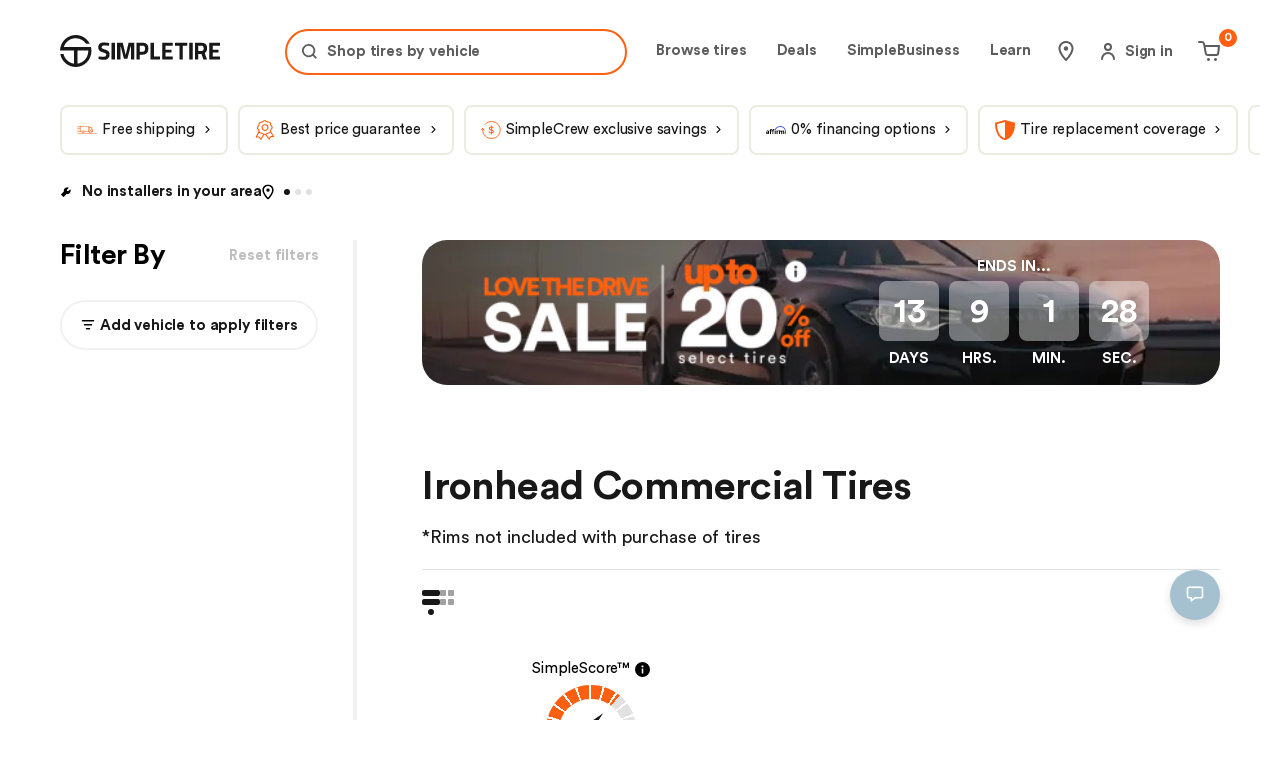

--- FILE ---
content_type: text/html; charset=utf-8
request_url: https://simpletire.com/brands/ironhead-tires/types/commercial
body_size: 76699
content:
<!DOCTYPE html><html lang="en-US" data-component="RootLayout"><head><meta charSet="utf-8"/><link rel="preconnect" href="https://images.simpletire.com"/><link rel="preconnect" href="https://dev.visualwebsiteoptimizer.com"/><link href="https://images.simpletire.com" rel="dns-prefetch"/><link href="https://www.googletagmanager.com" rel="dns-prefetch"/><link href="https://maps.googleapis.com" rel="dns-prefetch"/><meta name="viewport" content="width=device-width, initial-scale=1, user-scalable=yes"/><link rel="preload" href="/static/fonts/CircularStd-Book.woff2" as="font" crossorigin=""/><link rel="preload" href="/static/fonts/CircularStd-Bold.woff2" as="font" crossorigin=""/><link rel="preload" as="image" imageSrcSet="/_next/image?url=https%3A%2F%2Fs3.amazonaws.com%2Fsimpletire%2Fcustom-filter-pill%2F-Frame-48096845---2026-01-29T012837.606.jpg&amp;w=32&amp;q=75 32w, /_next/image?url=https%3A%2F%2Fs3.amazonaws.com%2Fsimpletire%2Fcustom-filter-pill%2F-Frame-48096845---2026-01-29T012837.606.jpg&amp;w=48&amp;q=75 48w, /_next/image?url=https%3A%2F%2Fs3.amazonaws.com%2Fsimpletire%2Fcustom-filter-pill%2F-Frame-48096845---2026-01-29T012837.606.jpg&amp;w=64&amp;q=75 64w, /_next/image?url=https%3A%2F%2Fs3.amazonaws.com%2Fsimpletire%2Fcustom-filter-pill%2F-Frame-48096845---2026-01-29T012837.606.jpg&amp;w=96&amp;q=75 96w, /_next/image?url=https%3A%2F%2Fs3.amazonaws.com%2Fsimpletire%2Fcustom-filter-pill%2F-Frame-48096845---2026-01-29T012837.606.jpg&amp;w=128&amp;q=75 128w, /_next/image?url=https%3A%2F%2Fs3.amazonaws.com%2Fsimpletire%2Fcustom-filter-pill%2F-Frame-48096845---2026-01-29T012837.606.jpg&amp;w=256&amp;q=75 256w, /_next/image?url=https%3A%2F%2Fs3.amazonaws.com%2Fsimpletire%2Fcustom-filter-pill%2F-Frame-48096845---2026-01-29T012837.606.jpg&amp;w=384&amp;q=75 384w, /_next/image?url=https%3A%2F%2Fs3.amazonaws.com%2Fsimpletire%2Fcustom-filter-pill%2F-Frame-48096845---2026-01-29T012837.606.jpg&amp;w=640&amp;q=75 640w, /_next/image?url=https%3A%2F%2Fs3.amazonaws.com%2Fsimpletire%2Fcustom-filter-pill%2F-Frame-48096845---2026-01-29T012837.606.jpg&amp;w=750&amp;q=75 750w, /_next/image?url=https%3A%2F%2Fs3.amazonaws.com%2Fsimpletire%2Fcustom-filter-pill%2F-Frame-48096845---2026-01-29T012837.606.jpg&amp;w=828&amp;q=75 828w, /_next/image?url=https%3A%2F%2Fs3.amazonaws.com%2Fsimpletire%2Fcustom-filter-pill%2F-Frame-48096845---2026-01-29T012837.606.jpg&amp;w=1080&amp;q=75 1080w, /_next/image?url=https%3A%2F%2Fs3.amazonaws.com%2Fsimpletire%2Fcustom-filter-pill%2F-Frame-48096845---2026-01-29T012837.606.jpg&amp;w=1200&amp;q=75 1200w, /_next/image?url=https%3A%2F%2Fs3.amazonaws.com%2Fsimpletire%2Fcustom-filter-pill%2F-Frame-48096845---2026-01-29T012837.606.jpg&amp;w=1920&amp;q=75 1920w, /_next/image?url=https%3A%2F%2Fs3.amazonaws.com%2Fsimpletire%2Fcustom-filter-pill%2F-Frame-48096845---2026-01-29T012837.606.jpg&amp;w=2048&amp;q=75 2048w, /_next/image?url=https%3A%2F%2Fs3.amazonaws.com%2Fsimpletire%2Fcustom-filter-pill%2F-Frame-48096845---2026-01-29T012837.606.jpg&amp;w=3840&amp;q=75 3840w" imageSizes="(max-width: 599px) 200px, (max-width: 975px) 300px, (max-width: 1199px) 500px, 500px" fetchPriority="high"/><link rel="preload" as="image" imageSrcSet="/_next/image?url=https%3A%2F%2Fs3.amazonaws.com%2Fsimpletire%2Fcustom-filter-pill%2F-Frame-48096859-(12).png&amp;w=32&amp;q=75 32w, /_next/image?url=https%3A%2F%2Fs3.amazonaws.com%2Fsimpletire%2Fcustom-filter-pill%2F-Frame-48096859-(12).png&amp;w=48&amp;q=75 48w, /_next/image?url=https%3A%2F%2Fs3.amazonaws.com%2Fsimpletire%2Fcustom-filter-pill%2F-Frame-48096859-(12).png&amp;w=64&amp;q=75 64w, /_next/image?url=https%3A%2F%2Fs3.amazonaws.com%2Fsimpletire%2Fcustom-filter-pill%2F-Frame-48096859-(12).png&amp;w=96&amp;q=75 96w, /_next/image?url=https%3A%2F%2Fs3.amazonaws.com%2Fsimpletire%2Fcustom-filter-pill%2F-Frame-48096859-(12).png&amp;w=128&amp;q=75 128w, /_next/image?url=https%3A%2F%2Fs3.amazonaws.com%2Fsimpletire%2Fcustom-filter-pill%2F-Frame-48096859-(12).png&amp;w=256&amp;q=75 256w, /_next/image?url=https%3A%2F%2Fs3.amazonaws.com%2Fsimpletire%2Fcustom-filter-pill%2F-Frame-48096859-(12).png&amp;w=384&amp;q=75 384w, /_next/image?url=https%3A%2F%2Fs3.amazonaws.com%2Fsimpletire%2Fcustom-filter-pill%2F-Frame-48096859-(12).png&amp;w=640&amp;q=75 640w, /_next/image?url=https%3A%2F%2Fs3.amazonaws.com%2Fsimpletire%2Fcustom-filter-pill%2F-Frame-48096859-(12).png&amp;w=750&amp;q=75 750w, /_next/image?url=https%3A%2F%2Fs3.amazonaws.com%2Fsimpletire%2Fcustom-filter-pill%2F-Frame-48096859-(12).png&amp;w=828&amp;q=75 828w, /_next/image?url=https%3A%2F%2Fs3.amazonaws.com%2Fsimpletire%2Fcustom-filter-pill%2F-Frame-48096859-(12).png&amp;w=1080&amp;q=75 1080w, /_next/image?url=https%3A%2F%2Fs3.amazonaws.com%2Fsimpletire%2Fcustom-filter-pill%2F-Frame-48096859-(12).png&amp;w=1200&amp;q=75 1200w, /_next/image?url=https%3A%2F%2Fs3.amazonaws.com%2Fsimpletire%2Fcustom-filter-pill%2F-Frame-48096859-(12).png&amp;w=1920&amp;q=75 1920w, /_next/image?url=https%3A%2F%2Fs3.amazonaws.com%2Fsimpletire%2Fcustom-filter-pill%2F-Frame-48096859-(12).png&amp;w=2048&amp;q=75 2048w, /_next/image?url=https%3A%2F%2Fs3.amazonaws.com%2Fsimpletire%2Fcustom-filter-pill%2F-Frame-48096859-(12).png&amp;w=3840&amp;q=75 3840w" imageSizes="(max-width: 599px) 120px, (max-width: 975px) 120px, (max-width: 1199px) 150px, 150px" fetchPriority="high"/><link rel="preload" as="script" fetchPriority="low" href="/_next/static/chunks/01ef9b4018dcfb50.js"/><script src="/_next/static/chunks/797fcb0710da3be2.js" async=""></script><script src="/_next/static/chunks/2375e3fd2a9b8844.js" async=""></script><script src="/_next/static/chunks/9b23a0476ed81dbc.js" async=""></script><script src="/_next/static/chunks/turbopack-25852e2045f3aac7.js" async=""></script><script src="/_next/static/chunks/d96012bcfc98706a.js" async=""></script><script src="/_next/static/chunks/73e3194f06db260e.js" async=""></script><script src="/_next/static/chunks/8701da66433dc7c7.js" async=""></script><script src="/_next/static/chunks/5ba1a9c68f706d0c.js" async=""></script><script src="/_next/static/chunks/422e7ffe6146ab78.js" async=""></script><script src="/_next/static/chunks/817364ce23e828a0.js" async=""></script><script src="/_next/static/chunks/2b2dba910d43c5b6.js" async=""></script><script src="/_next/static/chunks/5addcb7c17c966c3.js" async=""></script><script src="/_next/static/chunks/fd84fd64d7f75eda.js" async=""></script><script src="/_next/static/chunks/3bf5e1ba1f111edb.js" async=""></script><script src="/_next/static/chunks/a38041e38058794b.js" async=""></script><script src="/_next/static/chunks/48dfef54d9b8f09c.js" async=""></script><script src="/_next/static/chunks/7248c7e13f9de7f1.js" async=""></script><script src="/_next/static/chunks/4ad9c73261133286.js" async=""></script><script src="/_next/static/chunks/1d7a3e274f4ff4c0.js" async=""></script><script src="/_next/static/chunks/6f99f20d92e34cc6.js" async=""></script><script src="/_next/static/chunks/d002ec1b7de8d4ef.js" async=""></script><script src="/_next/static/chunks/72c69f08f6cf7574.js" async=""></script><script src="/_next/static/chunks/3519b0995b8eb9a8.js" async=""></script><script src="/_next/static/chunks/f6d692c01d1c6eae.js" async=""></script><script src="/_next/static/chunks/dd8a678ee474dc92.js" async=""></script><script src="/_next/static/chunks/8d2e6e772210b105.js" async=""></script><script src="/_next/static/chunks/77cc0afb3679bed1.js" async=""></script><script src="/_next/static/chunks/e6fb7fb6a6b689b7.js" async=""></script><script src="/_next/static/chunks/a0b8acc4f3814408.js" async=""></script><script src="/_next/static/chunks/1ece917f71b23b4e.js" async=""></script><script src="/_next/static/chunks/a454c1ce5a0cb79c.js" async=""></script><script src="/_next/static/chunks/cb2a561221433e6b.js" async=""></script><script src="/_next/static/chunks/10c3b034faee4d6c.js" async=""></script><script src="/_next/static/chunks/67e38b443266cf4e.js" async=""></script><script src="/_next/static/chunks/263a70b9938cc734.js" async=""></script><script src="/_next/static/chunks/332ea1c75b3851a6.js" async=""></script><link rel="preload" href="https://www.google.com/recaptcha/api.js?render=6Lc7r6wZAAAAAMh5NgS_TwZ8uaKwP_DFvuFjHO3U" as="script"/><link rel="preload" href="https://maps.googleapis.com/maps/api/js?key=AIzaSyBvMeJJOTIcPWeZiaLjnf0bTfo4Se7koFY&amp;loading=async&amp;callback=initGoogleMap&amp;libraries=places" as="script"/><link rel="preload" href="https://cdn.cookielaw.org/consent/01977ecd-aea6-7def-9127-fbe5cb7f37ce-test/OtAutoBlock.js" as="script"/><link rel="preload" href="https://cdn.cookielaw.org/scripttemplates/otSDKStub.js" as="script"/><link rel="preload" href="https://www.googletagmanager.com/gtm.js?id=GTM-K2PNTNG" as="script" crossorigin=""/><link rel="preload" href="/_next/static/chunks/ed81d3225047d2e3.js" as="script" fetchPriority="low"/><link rel="preload" href="/_next/static/chunks/5232a572655d564e.js" as="script" fetchPriority="low"/><link rel="preload" href="/_next/static/chunks/15751927ec90c469.js" as="script" fetchPriority="low"/><link rel="preload" href="/_next/static/chunks/378d67ca0f162d96.js" as="script" fetchPriority="low"/><link rel="preload" href="/_next/static/chunks/5438b3ccb5f6e59b.js" as="script" fetchPriority="low"/><link rel="preload" href="/_next/static/chunks/d14c235b9ee18415.js" as="script" fetchPriority="low"/><link rel="preload" href="/_next/static/chunks/abd2a929e8bb7554.js" as="script" fetchPriority="low"/><link rel="preload" href="/_next/static/chunks/9fb414d35d5d932c.js" as="script" fetchPriority="low"/><link rel="preload" href="/_next/static/chunks/49e1aacf7a6dac3b.js" as="script" fetchPriority="low"/><link rel="preload" href="/_next/static/chunks/6c69d85d1503d8f7.js" as="script" fetchPriority="low"/><link rel="preload" href="/_next/static/chunks/da4429647a2023a6.js" as="script" fetchPriority="low"/><meta name="theme-color" content="#ECEBE1"/><title>Buy Ironhead Commercial Tires | Free Shipping, Fast Install | SimpleTire</title><meta name="description" content="SimpleTire offers fast, free delivery on Ironhead Commercial tires, as well as easy installation and setup. Purchase new tires at SimpleTire.com and schedule your new tire installation today."/><meta name="application-name" content="SimpleTire"/><link rel="manifest" href="/manifest.webmanifest"/><meta name="robots" content="index, follow, max-image-preview:large"/><link rel="canonical" href="https://simpletire.com/brands/ironhead-tires/types/commercial"/><meta name="p:domain_verify" content="d9dac2fd8d4b607872c1b61d6fac137b"/><meta name="chrome" content="nointentdetection"/><meta name="mobile-web-app-capable" content="yes"/><meta name="apple-mobile-web-app-status-bar-style" content="black-translucent"/><meta property="og:title" content="Buy Ironhead Commercial Tires | Free Shipping, Fast Install | SimpleTire"/><meta property="og:description" content="SimpleTire offers fast, free delivery on Ironhead Commercial tires, as well as easy installation and setup. Purchase new tires at SimpleTire.com and schedule your new tire installation today."/><meta property="og:url" content="https://simpletire.com/brands/ironhead-tires/types/commercial"/><meta property="og:site_name" content="SimpleTire"/><meta property="og:image" content="https://images.simpletire.com/image/upload/v1672839114/steer/common/share/simpletire.jpg"/><meta property="og:image:height" content="512"/><meta property="og:image:width" content="1024"/><meta property="og:type" content="website"/><meta name="twitter:card" content="summary_large_image"/><meta name="twitter:site" content="@simpletire"/><meta name="twitter:creator" content="@simpletire"/><meta name="twitter:title" content="Buy Ironhead Commercial Tires | Free Shipping, Fast Install | SimpleTire"/><meta name="twitter:description" content="SimpleTire offers fast, free delivery on Ironhead Commercial tires, as well as easy installation and setup. Purchase new tires at SimpleTire.com and schedule your new tire installation today."/><meta name="twitter:image" content="https://images.simpletire.com/image/upload/v1672839114/steer/common/share/simpletire.jpg"/><meta name="twitter:image:height" content="512"/><meta name="twitter:image:width" content="1024"/><link rel="icon" href="/favicon.ico" media="(prefers-color-scheme: light)"/><link rel="icon" href="/favicon-dark.png" media="(prefers-color-scheme: dark)"/><link rel="apple-touch-icon" href="/apple-touch-icon.png"/><link rel="icon" href="/favicon.svg" type="image/svg+xml" media="(prefers-color-scheme: light)"/><script src="/_next/static/chunks/a6dad97d9634a72d.js" noModule=""></script><style data-emotion="css-global 1dsdfrx">.rdp{--rdp-cell-size:40px;--rdp-accent-color:#0000ff;--rdp-background-color:rgba(75, 129, 159, 0.1);--rdp-accent-color-dark:#3003e1;--rdp-background-color-dark:#180270;--rdp-outline:2px solid var(--rdp-accent-color);--rdp-outline-selected:3px solid var(--rdp-accent-color);margin:1em;}.rdp-vhidden{box-sizing:border-box;padding:0;margin:0;background:transparent;border:0;-moz-appearance:none;-webkit-appearance:none;-webkit-appearance:none;-moz-appearance:none;-ms-appearance:none;appearance:none;position:absolute!important;top:0;width:1px!important;height:1px!important;padding:0!important;overflow:hidden!important;clip:rect(1px, 1px, 1px, 1px)!important;border:0!important;}.rdp-button_reset{-webkit-appearance:none;-moz-appearance:none;-ms-appearance:none;appearance:none;position:relative;margin:0;padding:0;cursor:default;color:inherit;background:none;font:inherit;-moz-appearance:none;-webkit-appearance:none;}.rdp-button_reset:focus-visible{outline:none;}.rdp-button{border:2px solid transparent;}.rdp-button[disabled]:not(.rdp-day_selected){opacity:0.25;}.rdp-button:not([disabled]){cursor:pointer;}.rdp-button:focus-visible:not([disabled]){color:inherit;background-color:var(--rdp-background-color);}.rdp-button:hover:not([disabled]):not(.rdp-day_selected){background-color:var(--rdp-background-color);}.rdp-months{display:-webkit-box;display:-webkit-flex;display:-ms-flexbox;display:flex;}.rdp-month:first-child{margin-left:0;}.rdp-month:last-child{margin-right:0;}.rdp-table{margin:0;max-width:calc(var(--rdp-cell-size) * 7);border-collapse:collapse;}.rdp-with_weeknumber .rdp-table{max-width:calc(var(--rdp-cell-size) * 8);border-collapse:collapse;}.rdp-caption{display:-webkit-box;display:-webkit-flex;display:-ms-flexbox;display:flex;-webkit-align-items:center;-webkit-box-align:center;-ms-flex-align:center;align-items:center;-webkit-box-pack:justify;-webkit-justify-content:space-between;justify-content:space-between;padding:0;text-align:left;}.rdp-multiple_months .rdp-caption{position:relative;display:block;text-align:center;}.rdp-caption_dropdowns{position:relative;display:-webkit-inline-box;display:-webkit-inline-flex;display:-ms-inline-flexbox;display:inline-flex;}.rdp-caption_label{position:relative;z-index:1;display:-webkit-inline-box;display:-webkit-inline-flex;display:-ms-inline-flexbox;display:inline-flex;-webkit-align-items:center;-webkit-box-align:center;-ms-flex-align:center;align-items:center;margin:0;padding:0 0.25em;white-space:nowrap;color:currentColor;border:0;border:2px solid transparent;font-family:inherit;font-size:17px;font-weight:bold;}.rdp-nav{white-space:nowrap;}.rdp-multiple_months .rdp-caption_start .rdp-nav{position:absolute;top:50%;left:0;-webkit-transform:translateY(-50%);-moz-transform:translateY(-50%);-ms-transform:translateY(-50%);transform:translateY(-50%);}.rdp-multiple_months .rdp-caption_end .rdp-nav{position:absolute;top:50%;right:0;-webkit-transform:translateY(-50%);-moz-transform:translateY(-50%);-ms-transform:translateY(-50%);transform:translateY(-50%);}.rdp-nav_button{display:-webkit-inline-box;display:-webkit-inline-flex;display:-ms-inline-flexbox;display:inline-flex;-webkit-align-items:center;-webkit-box-align:center;-ms-flex-align:center;align-items:center;-webkit-box-pack:center;-ms-flex-pack:center;-webkit-justify-content:center;justify-content:center;width:var(--rdp-cell-size);height:var(--rdp-cell-size);padding:0.25em;border-radius:100%;color:#4B819F!important;}.rdp-dropdown_year,.rdp-dropdown_month{position:relative;display:-webkit-inline-box;display:-webkit-inline-flex;display:-ms-inline-flexbox;display:inline-flex;-webkit-align-items:center;-webkit-box-align:center;-ms-flex-align:center;align-items:center;}.rdp-dropdown{-webkit-appearance:none;-moz-appearance:none;-ms-appearance:none;appearance:none;position:absolute;z-index:2;top:0;bottom:0;left:0;width:100%;margin:0;padding:0;cursor:inherit;opacity:0;border:none;background-color:transparent;font-family:inherit;font-size:inherit;line-height:inherit;}.rdp-dropdown[disabled]{opacity:unset;color:unset;}.rdp-dropdown:focus-visible:not([disabled])+.rdp-caption_label{background-color:var(--rdp-background-color);border:var(--rdp-outline);border-radius:6px;}.rdp-dropdown_icon{margin:0 0 0 5px;}.rdp-head{border:0;}.rdp-head_row,.rdp-row{height:100%;}.rdp-head_cell{vertical-align:middle;text-transform:uppercase;font-size:12px;font-weight:700;text-align:center;height:100%;height:var(--rdp-cell-size);padding:0;}.rdp-tbody{border:0;}.rdp-tfoot{margin:0.5em;}.rdp-cell{width:var(--rdp-cell-size);height:100%;height:var(--rdp-cell-size);padding:0;text-align:center;}.rdp-weeknumber{font-size:15px;}.rdp-weeknumber,.rdp-day{display:-webkit-box;display:-webkit-flex;display:-ms-flexbox;display:flex;overflow:hidden;-webkit-align-items:center;-webkit-box-align:center;-ms-flex-align:center;align-items:center;-webkit-box-pack:center;-ms-flex-pack:center;-webkit-justify-content:center;justify-content:center;box-sizing:border-box;width:var(--rdp-day-width);max-width:var(--rdp-cell-size);height:var(--rdp-cell-size);margin:0;font-size:15px!important;border:2px solid transparent;color:black!important;border-radius:100%;}.rdp-day_today:not(.rdp-day_outside){font-weight:bold;}.rdp-day_selected,.rdp-day_selected:focus-visible,.rdp-day_selected:hover{background-color:none!important;width:40px!important;height:40px!important;background-color:var(--rdp-background-color)!important;border-radius:50%!important;border:2px solid #4B819F!important;font-weight:bold!important;}.rdp-day_selected:focus-visible{outline:var(--rdp-outline);outline-offset:2px;z-index:1;}.rdp-day_selected{background-color:var(--rdp-background-color)!important;}.rdp:not([dir='rtl']) .rdp-day_range_start:not(.rdp-day_range_end){border-top-right-radius:0;border-bottom-right-radius:0;}.rdp:not([dir='rtl']) .rdp-day_range_end:not(.rdp-day_range_start){border-top-left-radius:0;border-bottom-left-radius:0;}.rdp[dir='rtl'] .rdp-day_range_start:not(.rdp-day_range_end){border-top-left-radius:0;border-bottom-left-radius:0;}.rdp[dir='rtl'] .rdp-day_range_end:not(.rdp-day_range_start){border-top-right-radius:0;border-bottom-right-radius:0;}.rdp-day_range_end.rdp-day_range_start{border-radius:100%;}.rdp-day_range_middle{border-radius:0;}@font-face{font-display:swap;font-family:"Circular Std";font-style:normal;font-weight:normal;src:url('/static/fonts/CircularStd-Book.woff2') format('woff2'),url('/static/fonts/CircularStd-Book.woff') format('woff'),url('/static/fonts/CircularStd-Book.ttf') format('truetype');}@font-face{font-display:swap;font-family:"Circular Std";font-style:italic;font-weight:normal;src:url('/static/fonts/CircularStd-BookItalic.woff2') format('woff2'),url('/static/fonts/CircularStd-BookItalic.woff') format('woff'),url('/static/fonts/CircularStd-BookItalic.ttf') format('truetype');}@font-face{font-display:swap;font-family:"Circular Std";font-style:normal;font-weight:bold;src:url('/static/fonts/CircularStd-Bold.woff2') format('woff2'),url('/static/fonts/CircularStd-Bold.woff') format('woff'),url('/static/fonts/CircularStd-Bold.ttf') format('truetype');}@font-face{font-display:swap;font-family:"Circular Std";font-style:italic;font-weight:bold;src:url('/static/fonts/CircularStd-BoldItalic.woff2') format('woff2'),url('/static/fonts/CircularStd-BoldItalic.woff') format('woff'),url('/static/fonts/CircularStd-BoldItalic.ttf') format('truetype');}*,*:after,*:before{box-sizing:inherit;}*:focus{outline:1px dotted #666;}:focus:not(:focus-visible){outline:none;}html,body,div,span,applet,object,iframe,table,caption,tbody,tfoot,thead,tr,th,td,del,dfn,em,font,img,ins,kbd,q,s,samp,small,strike,strong,sub,sup,tt,var,h1,h2,h3,h4,h5,h6,p,blockquote,pre,a,abbr,acronym,address,big,cite,code,dl,dt,dd,ol,ul,li,fieldset,form,label,legend,button,input,textarea{border:0 none;color:inherit;font-family:inherit;font-size:inherit;font-style:inherit;font-weight:inherit;letter-spacing:inherit;line-height:inherit;margin:0;padding:0;vertical-align:baseline;}body{overscroll-behavior-x:none;}html{box-sizing:border-box;font-size:62.5%;-webkit-font-smoothing:antialiased;}a,button{border:0 none;color:inherit;font-family:inherit;font-size:inherit;font-style:inherit;font-weight:inherit;letter-spacing:inherit;line-height:inherit;margin:0;padding:0;vertical-align:inherit;}img{display:block;height:auto;width:100%;}figure{margin:0;}button{background-color:transparent;border:none;border-radius:0;cursor:pointer;}[role='button'],input[type='submit'],input[type='reset'],input[type='button'],button{box-sizing:content-box;}input[type='submit'],input[type='reset'],input[type='button'],button{-webkit-appearance:button;-moz-appearance:button;-ms-appearance:button;appearance:button;background:none;border:0;color:inherit;font:inherit;line-height:normal;overflow:visible;padding:0;-webkit-user-select:none;-moz-user-select:none;-ms-user-select:none;user-select:none;}input:-webkit-autofill,input:-webkit-autofill:hover,input:-webkit-autofill:focus,textarea:-webkit-autofill,textarea:-webkit-autofill:hover,textarea:-webkit-autofill:focus,select:-webkit-autofill,select:-webkit-autofill:hover,select:-webkit-autofill:focus{-webkit-transition:background-color 50000s ease-in-out 0s;transition:background-color 50000s ease-in-out 0s;}strong{font-weight:bold;}em{font-style:italic;}li{list-style-type:none;}a{cursor:pointer;line-height:normal;-webkit-text-decoration:none;text-decoration:none;}#feedbackify #fbya #fbyb .fby-tab,#fby-tab-14912,#fby-tab-16741{display:none!important;}@media (min-width: 976px){#feedbackify #fbya #fbyb .fby-tab,#fby-tab-14912,#fby-tab-16741{display:block!important;}}body #feedbackify #fby-form{position:fixed!important;top:25px!important;}body{font-family:"Circular Std",arial;font-style:normal;font-weight:normal;}.grecaptcha-badge{display:none!important;}@media (prefers-reduced-motion: reduce){*,::before,::after{-webkit-animation-delay:-1ms!important;animation-delay:-1ms!important;-webkit-animation-duration:1ms!important;animation-duration:1ms!important;-webkit-animation-iteration-count:1!important;animation-iteration-count:1!important;background-attachment:initial!important;scroll-behavior:auto!important;transition-duration:0s!important;transition-delay:0s!important;}}.ReactModal__Body--open{overflow:hidden;}@font-face{font-family:swiper-icons;src:url('data:application/font-woff;charset=utf-8;base64, [base64]//wADZ2x5ZgAAAywAAADMAAAD2MHtryVoZWFkAAABbAAAADAAAAA2E2+eoWhoZWEAAAGcAAAAHwAAACQC9gDzaG10eAAAAigAAAAZAAAArgJkABFsb2NhAAAC0AAAAFoAAABaFQAUGG1heHAAAAG8AAAAHwAAACAAcABAbmFtZQAAA/gAAAE5AAACXvFdBwlwb3N0AAAFNAAAAGIAAACE5s74hXjaY2BkYGAAYpf5Hu/j+W2+MnAzMYDAzaX6QjD6/4//Bxj5GA8AuRwMYGkAPywL13jaY2BkYGA88P8Agx4j+/8fQDYfA1AEBWgDAIB2BOoAeNpjYGRgYNBh4GdgYgABEMnIABJzYNADCQAACWgAsQB42mNgYfzCOIGBlYGB0YcxjYGBwR1Kf2WQZGhhYGBiYGVmgAFGBiQQkOaawtDAoMBQxXjg/wEGPcYDDA4wNUA2CCgwsAAAO4EL6gAAeNpj2M0gyAACqxgGNWBkZ2D4/wMA+xkDdgAAAHjaY2BgYGaAYBkGRgYQiAHyGMF8FgYHIM3DwMHABGQrMOgyWDLEM1T9/w8UBfEMgLzE////P/5//f/V/xv+r4eaAAeMbAxwIUYmIMHEgKYAYjUcsDAwsLKxc3BycfPw8jEQA/[base64]/uznmfPFBNODM2K7MTQ45YEAZqGP81AmGGcF3iPqOop0r1SPTaTbVkfUe4HXj97wYE+yNwWYxwWu4v1ugWHgo3S1XdZEVqWM7ET0cfnLGxWfkgR42o2PvWrDMBSFj/IHLaF0zKjRgdiVMwScNRAoWUoH78Y2icB/yIY09An6AH2Bdu/UB+yxopYshQiEvnvu0dURgDt8QeC8PDw7Fpji3fEA4z/PEJ6YOB5hKh4dj3EvXhxPqH/SKUY3rJ7srZ4FZnh1PMAtPhwP6fl2PMJMPDgeQ4rY8YT6Gzao0eAEA409DuggmTnFnOcSCiEiLMgxCiTI6Cq5DZUd3Qmp10vO0LaLTd2cjN4fOumlc7lUYbSQcZFkutRG7g6JKZKy0RmdLY680CDnEJ+UMkpFFe1RN7nxdVpXrC4aTtnaurOnYercZg2YVmLN/d/gczfEimrE/fs/bOuq29Zmn8tloORaXgZgGa78yO9/cnXm2BpaGvq25Dv9S4E9+5SIc9PqupJKhYFSSl47+Qcr1mYNAAAAeNptw0cKwkAAAMDZJA8Q7OUJvkLsPfZ6zFVERPy8qHh2YER+3i/BP83vIBLLySsoKimrqKqpa2hp6+jq6RsYGhmbmJqZSy0sraxtbO3sHRydnEMU4uR6yx7JJXveP7WrDycAAAAAAAH//wACeNpjYGRgYOABYhkgZgJCZgZNBkYGLQZtIJsFLMYAAAw3ALgAeNolizEKgDAQBCchRbC2sFER0YD6qVQiBCv/H9ezGI6Z5XBAw8CBK/m5iQQVauVbXLnOrMZv2oLdKFa8Pjuru2hJzGabmOSLzNMzvutpB3N42mNgZGBg4GKQYzBhYMxJLMlj4GBgAYow/P/PAJJhLM6sSoWKfWCAAwDAjgbRAAB42mNgYGBkAIIbCZo5IPrmUn0hGA0AO8EFTQAA');font-weight:400;font-style:normal;}:root{--swiper-theme-color:#007aff;}:host{position:relative;display:block;margin-left:auto;margin-right:auto;z-index:1;}.swiper{margin-left:auto;margin-right:auto;position:relative;overflow:hidden;overflow:clip;list-style:none;padding:0;z-index:1;display:block;}.swiper-vertical>.swiper-wrapper{-webkit-flex-direction:column;-ms-flex-direction:column;flex-direction:column;}.swiper-wrapper{position:relative;width:100%;height:100%;z-index:1;display:-webkit-box;display:-webkit-flex;display:-ms-flexbox;display:flex;transition-property:transform;transition-timing-function:var(--swiper-wrapper-transition-timing-function,initial);box-sizing:content-box;}.swiper-android .swiper-slide,.swiper-ios .swiper-slide,.swiper-wrapper{-webkit-transform:translate3d(0px,0,0);-moz-transform:translate3d(0px,0,0);-ms-transform:translate3d(0px,0,0);transform:translate3d(0px,0,0);}.swiper-horizontal{touch-action:pan-y;}.swiper-vertical{touch-action:pan-x;}.swiper-slide{-webkit-flex-shrink:0;-ms-flex-negative:0;flex-shrink:0;width:100%;height:100%;position:relative;transition-property:transform;display:block;}.swiper-slide-invisible-blank{visibility:hidden;}.swiper-autoheight,.swiper-autoheight .swiper-slide{height:auto;}.swiper-autoheight .swiper-wrapper{-webkit-align-items:flex-start;-webkit-box-align:flex-start;-ms-flex-align:flex-start;align-items:flex-start;transition-property:transform,height;}.swiper-backface-hidden .swiper-slide{-webkit-transform:translateZ(0);-moz-transform:translateZ(0);-ms-transform:translateZ(0);transform:translateZ(0);-webkit-backface-visibility:hidden;-webkit-backface-visibility:hidden;backface-visibility:hidden;}.swiper-3d.swiper-css-mode .swiper-wrapper{perspective:1200px;}.swiper-3d .swiper-wrapper{transform-style:preserve-3d;}.swiper-3d{perspective:1200px;}.swiper-3d .swiper-cube-shadow,.swiper-3d .swiper-slide{transform-style:preserve-3d;}.swiper-css-mode>.swiper-wrapper{overflow:auto;scrollbar-width:none;-ms-overflow-style:none;}.swiper-css-mode>.swiper-wrapper::-webkit-scrollbar{display:none;}.swiper-css-mode>.swiper-wrapper>.swiper-slide{scroll-snap-align:start start;}.swiper-css-mode.swiper-horizontal>.swiper-wrapper{scroll-snap-type:x mandatory;}.swiper-css-mode.swiper-vertical>.swiper-wrapper{scroll-snap-type:y mandatory;}.swiper-css-mode.swiper-free-mode>.swiper-wrapper{scroll-snap-type:none;}.swiper-css-mode.swiper-free-mode>.swiper-wrapper>.swiper-slide{scroll-snap-align:none;}.swiper-css-mode.swiper-centered>.swiper-wrapper::before{content:'';-webkit-flex-shrink:0;-ms-flex-negative:0;flex-shrink:0;-webkit-order:9999;-ms-flex-order:9999;order:9999;}.swiper-css-mode.swiper-centered>.swiper-wrapper>.swiper-slide{scroll-snap-align:center center;scroll-snap-stop:always;}.swiper-css-mode.swiper-centered.swiper-horizontal>.swiper-wrapper>.swiper-slide:first-child{-webkit-margin-start:var(--swiper-centered-offset-before);margin-inline-start:var(--swiper-centered-offset-before);}.swiper-css-mode.swiper-centered.swiper-horizontal>.swiper-wrapper::before{height:100%;min-height:1px;width:var(--swiper-centered-offset-after);}.swiper-css-mode.swiper-centered.swiper-vertical>.swiper-wrapper>.swiper-slide:first-child{margin-block-start:var(--swiper-centered-offset-before);}.swiper-css-mode.swiper-centered.swiper-vertical>.swiper-wrapper::before{width:100%;min-width:1px;height:var(--swiper-centered-offset-after);}.swiper-3d .swiper-slide-shadow,.swiper-3d .swiper-slide-shadow-bottom,.swiper-3d .swiper-slide-shadow-left,.swiper-3d .swiper-slide-shadow-right,.swiper-3d .swiper-slide-shadow-top{position:absolute;left:0;top:0;width:100%;height:100%;pointer-events:none;z-index:10;}.swiper-3d .swiper-slide-shadow{background:rgba(0,0,0,.15);}.swiper-3d .swiper-slide-shadow-left{background-image:linear-gradient(to left,rgba(0,0,0,.5),rgba(0,0,0,0));}.swiper-3d .swiper-slide-shadow-right{background-image:linear-gradient(to right,rgba(0,0,0,.5),rgba(0,0,0,0));}.swiper-3d .swiper-slide-shadow-top{background-image:linear-gradient(to top,rgba(0,0,0,.5),rgba(0,0,0,0));}.swiper-3d .swiper-slide-shadow-bottom{background-image:linear-gradient(to bottom,rgba(0,0,0,.5),rgba(0,0,0,0));}.swiper-lazy-preloader{width:42px;height:42px;position:absolute;left:50%;top:50%;margin-left:-21px;margin-top:-21px;z-index:10;transform-origin:50%;box-sizing:border-box;border:4px solid var(--swiper-preloader-color,var(--swiper-theme-color));border-radius:50%;border-top-color:transparent;}.swiper-watch-progress .swiper-slide-visible .swiper-lazy-preloader,.swiper:not(.swiper-watch-progress) .swiper-lazy-preloader{-webkit-animation:swiper-preloader-spin 1s infinite linear;animation:swiper-preloader-spin 1s infinite linear;}.swiper-lazy-preloader-white{--swiper-preloader-color:#fff;}.swiper-lazy-preloader-black{--swiper-preloader-color:#000;}@-webkit-keyframes swiper-preloader-spin{0%{-webkit-transform:rotate(0deg);-moz-transform:rotate(0deg);-ms-transform:rotate(0deg);transform:rotate(0deg);}100%{-webkit-transform:rotate(360deg);-moz-transform:rotate(360deg);-ms-transform:rotate(360deg);transform:rotate(360deg);}}@keyframes swiper-preloader-spin{0%{-webkit-transform:rotate(0deg);-moz-transform:rotate(0deg);-ms-transform:rotate(0deg);transform:rotate(0deg);}100%{-webkit-transform:rotate(360deg);-moz-transform:rotate(360deg);-ms-transform:rotate(360deg);transform:rotate(360deg);}}.swiper-virtual .swiper-slide{-webkit-backface-visibility:hidden;-webkit-transform:translateZ(0);-moz-transform:translateZ(0);-ms-transform:translateZ(0);transform:translateZ(0);}.swiper-virtual.swiper-css-mode .swiper-wrapper::after{content:'';position:absolute;left:0;top:0;pointer-events:none;}.swiper-virtual.swiper-css-mode.swiper-horizontal .swiper-wrapper::after{height:1px;width:var(--swiper-virtual-size);}.swiper-virtual.swiper-css-mode.swiper-vertical .swiper-wrapper::after{width:1px;height:var(--swiper-virtual-size);}:root{--swiper-navigation-size:44px;}.swiper-button-next,.swiper-button-prev{position:absolute;top:var(--swiper-navigation-top-offset,50%);width:calc(var(--swiper-navigation-size)/ 44 * 27);height:var(--swiper-navigation-size);margin-top:calc(0px - (var(--swiper-navigation-size)/ 2));z-index:10;cursor:pointer;display:-webkit-box;display:-webkit-flex;display:-ms-flexbox;display:flex;-webkit-align-items:center;-webkit-box-align:center;-ms-flex-align:center;align-items:center;-webkit-box-pack:center;-ms-flex-pack:center;-webkit-justify-content:center;justify-content:center;color:var(--swiper-navigation-color,var(--swiper-theme-color));}.swiper-button-next.swiper-button-disabled,.swiper-button-prev.swiper-button-disabled{opacity:.35;cursor:auto;pointer-events:none;}.swiper-button-next.swiper-button-hidden,.swiper-button-prev.swiper-button-hidden{opacity:0;cursor:auto;pointer-events:none;}.swiper-navigation-disabled .swiper-button-next,.swiper-navigation-disabled .swiper-button-prev{display:none!important;}.swiper-button-next svg,.swiper-button-prev svg{width:100%;height:100%;object-fit:contain;transform-origin:center;}.swiper-rtl .swiper-button-next svg,.swiper-rtl .swiper-button-prev svg{-webkit-transform:rotate(180deg);-moz-transform:rotate(180deg);-ms-transform:rotate(180deg);transform:rotate(180deg);}.swiper-button-prev,.swiper-rtl .swiper-button-next{left:var(--swiper-navigation-sides-offset,10px);right:auto;}.swiper-button-next,.swiper-rtl .swiper-button-prev{right:var(--swiper-navigation-sides-offset,10px);left:auto;}.swiper-button-lock{display:none;}.swiper-button-next:after,.swiper-button-prev:after{font-family:swiper-icons;font-size:var(--swiper-navigation-size);text-transform:none!important;letter-spacing:0;font-variant:initial;line-height:1;}.swiper-button-prev:after,.swiper-rtl .swiper-button-next:after{content:'prev';}.swiper-button-next,.swiper-rtl .swiper-button-prev{right:var(--swiper-navigation-sides-offset,10px);left:auto;}.swiper-button-next:after,.swiper-rtl .swiper-button-prev:after{content:'next';}.swiper-pagination{position:absolute;text-align:center;-webkit-transition:.3s opacity;transition:.3s opacity;-webkit-transform:translate3d(0,0,0);-moz-transform:translate3d(0,0,0);-ms-transform:translate3d(0,0,0);transform:translate3d(0,0,0);z-index:10;}.swiper-pagination.swiper-pagination-hidden{opacity:0;}.swiper-pagination-disabled>.swiper-pagination,.swiper-pagination.swiper-pagination-disabled{display:none!important;}.swiper-horizontal>.swiper-pagination-bullets,.swiper-pagination-bullets.swiper-pagination-horizontal,.swiper-pagination-custom,.swiper-pagination-fraction{bottom:var(--swiper-pagination-bottom,8px);top:var(--swiper-pagination-top,auto);left:0;width:100%;}.swiper-pagination-bullets-dynamic{overflow:hidden;font-size:0;}.swiper-pagination-bullets-dynamic .swiper-pagination-bullet{-webkit-transform:scale(.33);-moz-transform:scale(.33);-ms-transform:scale(.33);transform:scale(.33);position:relative;}.swiper-pagination-bullets-dynamic .swiper-pagination-bullet-active{-webkit-transform:scale(1);-moz-transform:scale(1);-ms-transform:scale(1);transform:scale(1);}.swiper-pagination-bullets-dynamic .swiper-pagination-bullet-active-main{-webkit-transform:scale(1);-moz-transform:scale(1);-ms-transform:scale(1);transform:scale(1);}.swiper-pagination-bullets-dynamic .swiper-pagination-bullet-active-prev{-webkit-transform:scale(.66);-moz-transform:scale(.66);-ms-transform:scale(.66);transform:scale(.66);}.swiper-pagination-bullets-dynamic .swiper-pagination-bullet-active-prev-prev{-webkit-transform:scale(.33);-moz-transform:scale(.33);-ms-transform:scale(.33);transform:scale(.33);}.swiper-pagination-bullets-dynamic .swiper-pagination-bullet-active-next{-webkit-transform:scale(.66);-moz-transform:scale(.66);-ms-transform:scale(.66);transform:scale(.66);}.swiper-pagination-bullets-dynamic .swiper-pagination-bullet-active-next-next{-webkit-transform:scale(.33);-moz-transform:scale(.33);-ms-transform:scale(.33);transform:scale(.33);}.swiper-pagination-bullet{width:var(--swiper-pagination-bullet-width,var(--swiper-pagination-bullet-size,8px));height:var(--swiper-pagination-bullet-height,var(--swiper-pagination-bullet-size,8px));display:inline-block;border-radius:var(--swiper-pagination-bullet-border-radius,50%);background:var(--swiper-pagination-bullet-inactive-color,#000);opacity:var(--swiper-pagination-bullet-inactive-opacity, .2);}button.swiper-pagination-bullet{border:none;margin:0;padding:0;box-shadow:none;-webkit-appearance:none;-webkit-appearance:none;-moz-appearance:none;-ms-appearance:none;appearance:none;}.swiper-pagination-clickable .swiper-pagination-bullet{cursor:pointer;}.swiper-pagination-bullet:only-child{display:none!important;}.swiper-pagination-bullet-active{opacity:var(--swiper-pagination-bullet-opacity, 1);background:var(--swiper-pagination-color,var(--swiper-theme-color));}.swiper-pagination-vertical.swiper-pagination-bullets,.swiper-vertical>.swiper-pagination-bullets{right:var(--swiper-pagination-right,8px);left:var(--swiper-pagination-left,auto);top:50%;-webkit-transform:translate3d(0px,-50%,0);-moz-transform:translate3d(0px,-50%,0);-ms-transform:translate3d(0px,-50%,0);transform:translate3d(0px,-50%,0);}.swiper-pagination-vertical.swiper-pagination-bullets .swiper-pagination-bullet,.swiper-vertical>.swiper-pagination-bullets .swiper-pagination-bullet{margin:var(--swiper-pagination-bullet-vertical-gap,6px) 0;display:block;}.swiper-pagination-vertical.swiper-pagination-bullets.swiper-pagination-bullets-dynamic,.swiper-vertical>.swiper-pagination-bullets.swiper-pagination-bullets-dynamic{top:50%;-webkit-transform:translateY(-50%);-moz-transform:translateY(-50%);-ms-transform:translateY(-50%);transform:translateY(-50%);width:8px;}.swiper-pagination-vertical.swiper-pagination-bullets.swiper-pagination-bullets-dynamic .swiper-pagination-bullet,.swiper-vertical>.swiper-pagination-bullets.swiper-pagination-bullets-dynamic .swiper-pagination-bullet{display:inline-block;-webkit-transition:.2s -webkit-transform,.2s top;transition:.2s transform,.2s top;}.swiper-horizontal>.swiper-pagination-bullets .swiper-pagination-bullet,.swiper-pagination-horizontal.swiper-pagination-bullets .swiper-pagination-bullet{margin:0 var(--swiper-pagination-bullet-horizontal-gap,4px);}.swiper-horizontal>.swiper-pagination-bullets.swiper-pagination-bullets-dynamic,.swiper-pagination-horizontal.swiper-pagination-bullets.swiper-pagination-bullets-dynamic{left:50%;-webkit-transform:translateX(-50%);-moz-transform:translateX(-50%);-ms-transform:translateX(-50%);transform:translateX(-50%);white-space:nowrap;}.swiper-horizontal>.swiper-pagination-bullets.swiper-pagination-bullets-dynamic .swiper-pagination-bullet,.swiper-pagination-horizontal.swiper-pagination-bullets.swiper-pagination-bullets-dynamic .swiper-pagination-bullet{-webkit-transition:.2s -webkit-transform,.2s left;transition:.2s transform,.2s left;}.swiper-horizontal.swiper-rtl>.swiper-pagination-bullets-dynamic .swiper-pagination-bullet{-webkit-transition:.2s -webkit-transform,.2s right;transition:.2s transform,.2s right;}.swiper-pagination-fraction{color:var(--swiper-pagination-fraction-color,inherit);}.swiper-pagination-progressbar{background:var(--swiper-pagination-progressbar-bg-color,rgba(0,0,0,.25));position:absolute;}.swiper-pagination-progressbar .swiper-pagination-progressbar-fill{background:var(--swiper-pagination-color,var(--swiper-theme-color));position:absolute;left:0;top:0;width:100%;height:100%;-webkit-transform:scale(0);-moz-transform:scale(0);-ms-transform:scale(0);transform:scale(0);transform-origin:left top;}.swiper-rtl .swiper-pagination-progressbar .swiper-pagination-progressbar-fill{transform-origin:right top;}.swiper-horizontal>.swiper-pagination-progressbar,.swiper-pagination-progressbar.swiper-pagination-horizontal,.swiper-pagination-progressbar.swiper-pagination-vertical.swiper-pagination-progressbar-opposite,.swiper-vertical>.swiper-pagination-progressbar.swiper-pagination-progressbar-opposite{width:100%;height:var(--swiper-pagination-progressbar-size,4px);left:0;top:0;}.swiper-horizontal>.swiper-pagination-progressbar.swiper-pagination-progressbar-opposite,.swiper-pagination-progressbar.swiper-pagination-horizontal.swiper-pagination-progressbar-opposite,.swiper-pagination-progressbar.swiper-pagination-vertical,.swiper-vertical>.swiper-pagination-progressbar{width:var(--swiper-pagination-progressbar-size,4px);height:100%;left:0;top:0;}.swiper-pagination-lock{display:none;}.swiper-scrollbar{border-radius:var(--swiper-scrollbar-border-radius,10px);position:relative;-ms-touch-action:none;background:var(--swiper-scrollbar-bg-color,rgba(0,0,0,.1));}.swiper-scrollbar-disabled>.swiper-scrollbar,.swiper-scrollbar.swiper-scrollbar-disabled{display:none!important;}.swiper-horizontal>.swiper-scrollbar,.swiper-scrollbar.swiper-scrollbar-horizontal{position:absolute;left:var(--swiper-scrollbar-sides-offset,1%);bottom:var(--swiper-scrollbar-bottom,4px);top:var(--swiper-scrollbar-top,auto);z-index:50;height:var(--swiper-scrollbar-size,4px);width:calc(100% - 2 * var(--swiper-scrollbar-sides-offset,1%));}.swiper-scrollbar.swiper-scrollbar-vertical,.swiper-vertical>.swiper-scrollbar{position:absolute;left:var(--swiper-scrollbar-left,auto);right:var(--swiper-scrollbar-right,4px);top:var(--swiper-scrollbar-sides-offset,1%);z-index:50;width:var(--swiper-scrollbar-size,4px);height:calc(100% - 2 * var(--swiper-scrollbar-sides-offset,1%));}.swiper-scrollbar-drag{height:100%;width:100%;position:relative;background:var(--swiper-scrollbar-drag-bg-color,rgba(0,0,0,.5));border-radius:var(--swiper-scrollbar-border-radius,10px);left:0;top:0;}.swiper-scrollbar-cursor-drag{cursor:move;}.swiper-scrollbar-lock{display:none;}.swiper-zoom-container{width:100%;height:100%;display:-webkit-box;display:-webkit-flex;display:-ms-flexbox;display:flex;-webkit-box-pack:center;-ms-flex-pack:center;-webkit-justify-content:center;justify-content:center;-webkit-align-items:center;-webkit-box-align:center;-ms-flex-align:center;align-items:center;text-align:center;}.swiper-zoom-container>canvas,.swiper-zoom-container>img,.swiper-zoom-container>svg{max-width:100%;max-height:100%;object-fit:contain;}.swiper-slide-zoomed{cursor:move;touch-action:none;}.swiper .swiper-notification{position:absolute;left:0;top:0;pointer-events:none;opacity:0;z-index:-1000;}.swiper-free-mode>.swiper-wrapper{transition-timing-function:ease-out;margin:0 auto;}.swiper-grid>.swiper-wrapper{-webkit-box-flex-wrap:wrap;-webkit-flex-wrap:wrap;-ms-flex-wrap:wrap;flex-wrap:wrap;}.swiper-grid-column>.swiper-wrapper{-webkit-box-flex-wrap:wrap;-webkit-flex-wrap:wrap;-ms-flex-wrap:wrap;flex-wrap:wrap;-webkit-flex-direction:column;-ms-flex-direction:column;flex-direction:column;}.swiper-fade.swiper-free-mode .swiper-slide{transition-timing-function:ease-out;}.swiper-fade .swiper-slide{pointer-events:none;transition-property:opacity;}.swiper-fade .swiper-slide .swiper-slide{pointer-events:none;}.swiper-fade .swiper-slide-active,.swiper-fade .swiper-slide-active .swiper-slide-active{pointer-events:auto;}.swiper-cube{overflow:visible;}.swiper-cube .swiper-slide{pointer-events:none;-webkit-backface-visibility:hidden;-webkit-backface-visibility:hidden;backface-visibility:hidden;z-index:1;visibility:hidden;transform-origin:0 0;width:100%;height:100%;}.swiper-cube .swiper-slide .swiper-slide{pointer-events:none;}.swiper-cube.swiper-rtl .swiper-slide{transform-origin:100% 0;}.swiper-cube .swiper-slide-active,.swiper-cube .swiper-slide-active .swiper-slide-active{pointer-events:auto;}.swiper-cube .swiper-slide-active,.swiper-cube .swiper-slide-next,.swiper-cube .swiper-slide-prev{pointer-events:auto;visibility:visible;}.swiper-cube .swiper-cube-shadow{position:absolute;left:0;bottom:0px;width:100%;height:100%;opacity:.6;z-index:0;}.swiper-cube .swiper-cube-shadow:before{content:'';background:#000;position:absolute;left:0;top:0;bottom:0;right:0;-webkit-filter:blur(50px);filter:blur(50px);}.swiper-cube .swiper-slide-next+.swiper-slide{pointer-events:auto;visibility:visible;}.swiper-cube .swiper-slide-shadow-cube.swiper-slide-shadow-bottom,.swiper-cube .swiper-slide-shadow-cube.swiper-slide-shadow-left,.swiper-cube .swiper-slide-shadow-cube.swiper-slide-shadow-right,.swiper-cube .swiper-slide-shadow-cube.swiper-slide-shadow-top{z-index:0;-webkit-backface-visibility:hidden;-webkit-backface-visibility:hidden;backface-visibility:hidden;}.swiper-flip{overflow:visible;}.swiper-flip .swiper-slide{pointer-events:none;-webkit-backface-visibility:hidden;-webkit-backface-visibility:hidden;backface-visibility:hidden;z-index:1;}.swiper-flip .swiper-slide .swiper-slide{pointer-events:none;}.swiper-flip .swiper-slide-active,.swiper-flip .swiper-slide-active .swiper-slide-active{pointer-events:auto;}.swiper-flip .swiper-slide-shadow-flip.swiper-slide-shadow-bottom,.swiper-flip .swiper-slide-shadow-flip.swiper-slide-shadow-left,.swiper-flip .swiper-slide-shadow-flip.swiper-slide-shadow-right,.swiper-flip .swiper-slide-shadow-flip.swiper-slide-shadow-top{z-index:0;-webkit-backface-visibility:hidden;-webkit-backface-visibility:hidden;backface-visibility:hidden;}.swiper-creative .swiper-slide{-webkit-backface-visibility:hidden;-webkit-backface-visibility:hidden;backface-visibility:hidden;overflow:hidden;transition-property:transform,opacity,height;}.swiper-cards{overflow:visible;}.swiper-cards .swiper-slide{transform-origin:center bottom;-webkit-backface-visibility:hidden;-webkit-backface-visibility:hidden;backface-visibility:hidden;overflow:hidden;}.swiper-slide{touch-action:pan-y;}</style><style data-emotion="css-global animation-fkrb8s">@-webkit-keyframes animation-fkrb8s{0%,30%{opacity:1;-webkit-transform:translate3d(0, 0, 0);-moz-transform:translate3d(0, 0, 0);-ms-transform:translate3d(0, 0, 0);transform:translate3d(0, 0, 0);}32%{opacity:0;}34%,63%{opacity:1;-webkit-transform:translate3d(0, 100%, 0);-moz-transform:translate3d(0, 100%, 0);-ms-transform:translate3d(0, 100%, 0);transform:translate3d(0, 100%, 0);}65%{opacity:0;}67%,96%{opacity:1;-webkit-transform:translate3d(0, 200%, 0);-moz-transform:translate3d(0, 200%, 0);-ms-transform:translate3d(0, 200%, 0);transform:translate3d(0, 200%, 0);}98%{opacity:0;}100%{opacity:1;-webkit-transform:translate3d(0, 300%, 0);-moz-transform:translate3d(0, 300%, 0);-ms-transform:translate3d(0, 300%, 0);transform:translate3d(0, 300%, 0);}}@keyframes animation-fkrb8s{0%,30%{opacity:1;-webkit-transform:translate3d(0, 0, 0);-moz-transform:translate3d(0, 0, 0);-ms-transform:translate3d(0, 0, 0);transform:translate3d(0, 0, 0);}32%{opacity:0;}34%,63%{opacity:1;-webkit-transform:translate3d(0, 100%, 0);-moz-transform:translate3d(0, 100%, 0);-ms-transform:translate3d(0, 100%, 0);transform:translate3d(0, 100%, 0);}65%{opacity:0;}67%,96%{opacity:1;-webkit-transform:translate3d(0, 200%, 0);-moz-transform:translate3d(0, 200%, 0);-ms-transform:translate3d(0, 200%, 0);transform:translate3d(0, 200%, 0);}98%{opacity:0;}100%{opacity:1;-webkit-transform:translate3d(0, 300%, 0);-moz-transform:translate3d(0, 300%, 0);-ms-transform:translate3d(0, 300%, 0);transform:translate3d(0, 300%, 0);}}</style><style data-emotion="css-global animation-16zlwo8">@-webkit-keyframes animation-16zlwo8{0%{opacity:1;}50%{opacity:1;}100%{opacity:0;-webkit-transform:translate3D(20px, 0, 0);-moz-transform:translate3D(20px, 0, 0);-ms-transform:translate3D(20px, 0, 0);transform:translate3D(20px, 0, 0);}}@keyframes animation-16zlwo8{0%{opacity:1;}50%{opacity:1;}100%{opacity:0;-webkit-transform:translate3D(20px, 0, 0);-moz-transform:translate3D(20px, 0, 0);-ms-transform:translate3D(20px, 0, 0);transform:translate3D(20px, 0, 0);}}</style><style data-emotion="css-global animation-f1cmpm">@-webkit-keyframes animation-f1cmpm{0%{opacity:1;}100%{opacity:0;}}@keyframes animation-f1cmpm{0%{opacity:1;}100%{opacity:0;}}</style><style data-emotion="css-global animation-1r0u2uq">@-webkit-keyframes animation-1r0u2uq{0%{opacity:1;-webkit-transform:translate3D(0);-moz-transform:translate3D(0);-ms-transform:translate3D(0);transform:translate3D(0);}50%{opacity:1;}100%{opacity:0;-webkit-transform:translate3D(0, 100%, 0);-moz-transform:translate3D(0, 100%, 0);-ms-transform:translate3D(0, 100%, 0);transform:translate3D(0, 100%, 0);}}@keyframes animation-1r0u2uq{0%{opacity:1;-webkit-transform:translate3D(0);-moz-transform:translate3D(0);-ms-transform:translate3D(0);transform:translate3D(0);}50%{opacity:1;}100%{opacity:0;-webkit-transform:translate3D(0, 100%, 0);-moz-transform:translate3D(0, 100%, 0);-ms-transform:translate3D(0, 100%, 0);transform:translate3D(0, 100%, 0);}}</style><style data-emotion="css-global animation-kh851b">@-webkit-keyframes animation-kh851b{0%{background:rgba(24, 24, 24, 0.13);}16.66667%{background:rgba(24, 24, 24, 0.13);}33.33333%{background:#181818;}50%{background:#181818;}66.66667%{background:rgba(24, 24, 24, 0.13);}83.33333%{background:rgba(24, 24, 24, 0.13);}}@keyframes animation-kh851b{0%{background:rgba(24, 24, 24, 0.13);}16.66667%{background:rgba(24, 24, 24, 0.13);}33.33333%{background:#181818;}50%{background:#181818;}66.66667%{background:rgba(24, 24, 24, 0.13);}83.33333%{background:rgba(24, 24, 24, 0.13);}}</style><style data-emotion="css-global animation-mmrrxx">@-webkit-keyframes animation-mmrrxx{0%{-webkit-transform:rotate(0deg);-moz-transform:rotate(0deg);-ms-transform:rotate(0deg);transform:rotate(0deg);}100%{-webkit-transform:rotate(134.6deg);-moz-transform:rotate(134.6deg);-ms-transform:rotate(134.6deg);transform:rotate(134.6deg);}}@keyframes animation-mmrrxx{0%{-webkit-transform:rotate(0deg);-moz-transform:rotate(0deg);-ms-transform:rotate(0deg);transform:rotate(0deg);}100%{-webkit-transform:rotate(134.6deg);-moz-transform:rotate(134.6deg);-ms-transform:rotate(134.6deg);transform:rotate(134.6deg);}}</style><style data-emotion="css-global animation-1z0i6sj">@-webkit-keyframes animation-1z0i6sj{0%{background-image:conic-gradient(from -90deg at 50% 100%,#FE5F10 0deg,transparent 0);}100%{background-image:conic-gradient(from -90deg at 50% 100%,#FE5F10 0,#FE5F10 129.6deg,transparent 0);}}@keyframes animation-1z0i6sj{0%{background-image:conic-gradient(from -90deg at 50% 100%,#FE5F10 0deg,transparent 0);}100%{background-image:conic-gradient(from -90deg at 50% 100%,#FE5F10 0,#FE5F10 129.6deg,transparent 0);}}</style><style data-emotion="css-global animation-8e39bg">@-webkit-keyframes animation-8e39bg{0%{-webkit-transform:rotate(0deg);-moz-transform:rotate(0deg);-ms-transform:rotate(0deg);transform:rotate(0deg);}100%{-webkit-transform:rotate(132.8deg);-moz-transform:rotate(132.8deg);-ms-transform:rotate(132.8deg);transform:rotate(132.8deg);}}@keyframes animation-8e39bg{0%{-webkit-transform:rotate(0deg);-moz-transform:rotate(0deg);-ms-transform:rotate(0deg);transform:rotate(0deg);}100%{-webkit-transform:rotate(132.8deg);-moz-transform:rotate(132.8deg);-ms-transform:rotate(132.8deg);transform:rotate(132.8deg);}}</style><style data-emotion="css-global animation-vs728j">@-webkit-keyframes animation-vs728j{0%{background-image:conic-gradient(from -90deg at 50% 100%,#FE5F10 0deg,transparent 0);}100%{background-image:conic-gradient(from -90deg at 50% 100%,#FE5F10 0,#FE5F10 127.8deg,transparent 0);}}@keyframes animation-vs728j{0%{background-image:conic-gradient(from -90deg at 50% 100%,#FE5F10 0deg,transparent 0);}100%{background-image:conic-gradient(from -90deg at 50% 100%,#FE5F10 0,#FE5F10 127.8deg,transparent 0);}}</style><style data-emotion="css-global animation-rmujgq">@-webkit-keyframes animation-rmujgq{0%{-webkit-transform:rotate(0deg);-moz-transform:rotate(0deg);-ms-transform:rotate(0deg);transform:rotate(0deg);}100%{-webkit-transform:rotate(136.4deg);-moz-transform:rotate(136.4deg);-ms-transform:rotate(136.4deg);transform:rotate(136.4deg);}}@keyframes animation-rmujgq{0%{-webkit-transform:rotate(0deg);-moz-transform:rotate(0deg);-ms-transform:rotate(0deg);transform:rotate(0deg);}100%{-webkit-transform:rotate(136.4deg);-moz-transform:rotate(136.4deg);-ms-transform:rotate(136.4deg);transform:rotate(136.4deg);}}</style><style data-emotion="css-global animation-wb9v3r">@-webkit-keyframes animation-wb9v3r{0%{background-image:conic-gradient(from -90deg at 50% 100%,#FE5F10 0deg,transparent 0);}100%{background-image:conic-gradient(from -90deg at 50% 100%,#FE5F10 0,#FE5F10 131.4deg,transparent 0);}}@keyframes animation-wb9v3r{0%{background-image:conic-gradient(from -90deg at 50% 100%,#FE5F10 0deg,transparent 0);}100%{background-image:conic-gradient(from -90deg at 50% 100%,#FE5F10 0,#FE5F10 131.4deg,transparent 0);}}</style><style data-emotion="css 15ruowe qxhxe5 ytecqx 0 5wwxm7 13xysz2 j38giu 7hz0bg gocg78 7fzaew o4evj4 ib5iev i4iej9 1wvxatt 170ljlw 1a27eva 131p1aj 66qoyn 14r9j7a 1iaik5x 1fwnocc 1bo70t5 1rntzgw 1ucmqye 12clnhu 78l3wb 130zoje 1xh1644 b7ysfk 1qzvq43 1f7tzpn pkwbym 1vnzafp x1lhhe 1r0xm5f 172s8aw v0q666 gx616o h06oxs 1aaxbiw 8bxihg u3kx9x 1owsjp6 1t162fq k2ryu5 1hyfx7x uq60t0 ap98f6 1kswhxp ab8yd1 10klw3m cvm6ql v7ukvl 1lynlid v2kfba ezuqgv in14o6 1pyxcko 1sm9kl3 4sw02m 1sob2me hv8cbp 6yeekj 14dxdo1 1h4cm99 1b6rfco 8atqhb vooagt o2l10u 1u8qly9 gttup4 12bl933 1r3ucxr x6smv8 sd2x67 st493u j79i9q 1bwjh1y yln9dj 1ghpsmy kqpz3b 2mi245 1xnx1wz 1l4w6pd 64y40h 1xpdibv 1fi6wd9 13syjw0 1wrb4vf pqhwyl 8koi32 1kc3i5p 1ck9im2 13aw4nj nd7huj 1uf1m5a 1qi4yqs 1eq1763 2rywfw 7a3t6d gzo3dz t3vu6d f2qkf3 solbz 1uihkm7 1ymugv2 6uunvi 3mle7k 1y8nz8t vek3uc 1cs86dm ztq4ox 1yasveu 542elh 1owmjc1 y7nkb9 1priu2h 16toyx3 oumwuc zpuvxj siiso6 1k0g3bn 12g53go 1mr8b0 1lf1b9a 1lk9e70 1m17td 134xacm 1rybou9 1se6ska 13amx86 25r9gd 1sqy3pe 1242v4k v72mis 1gfn8ob 19q0roe ojbwi5 1gmpjae dp6fd 1k9e5iu 79elbk hyi04y 5xo9v4 snjfxu 7pf6at xld8uv kdui6e 1cqwmab r8nicc 18xvflo 3p8w7x k4idsa lgvjo3 zi3mku wy8mkm 1eiada2 1p2jtab 1s6cs65 1yvm7u2 xx7uas 1vmh1ua 1jawk2k 1gy4252 g31s1t bl4ta1 alt5t5 1u2ubsi 1b0e7du 1cbtouv 1hk2gdh 1d2bv9x 1r1h3yb 13puk5y tx92qv r88d25 x3yvfq 1ho1gkg 1a2cro5 mtienv 1l6i4hu 1066bhn 1u84pdu qbtf1k gcqqyd 1kf7dea lrujw6 1sv6qho 1ttsu3u 1i5m1vm 1ifhgg7 8xkcd 9eig13 fkc9ff 1tyk85i q4yzkm ib2t0z qntwc2 aud0cn p8r6fg vs4uaj k008qs 9gmclq 1kk24gy kx5bqg iyjvat 1ffm2xn 1ytaunn 1vmplra 1yc3yry v1ce6x d675ax 4g6ai3 twfs51 1kp3pnz 1s43oh2 1w08h83 5w32vv 1nt75de 1rbbu3t sb9qh0 40ih0t 19pqh0l 18g60my kd1w48 qhml9m 7etskz 1rtr5o3 uqx2ks q0jatx a3mbzh dwi8i4 dgsoif pdi2ec 1m5be6d 19e48e kc57hf o5uqvq 1kah5om aaad93 ox5g6u mc3r72 1njc46a 12j7lle 19rr8cm gyhoin 9r46x6 1cov3ga 1nkf1tr 1sig9lv kxl4yp 12y8coj 1xb8cnv 1tbznos 1r98c1q 2ayd4d vfh1lu 149kmoj 1amk9m2 1svs4yj ge2sp0 om7rvw xhtwek 1foqq81 27fx25 tyrtd 50t99x lv8v9u 1rr4qq7 wdacqu dv2kps r7q7qr 4lhw2n 74qv83 19r1vaw 641git 1l948oh 1i7wsyq 2j96sk 1mq509q 1b6v007 7vdngx 18xz223 s2uf1z jrknvj 1ndq505 334z7a unuwwv 15dz1sx b309su x97jm9 1bcj4fl l7fqp4 15y98q6 1ip4gd1 627m55 194h1iy ehukgj 11mvyih 1p550jw oyom9h qzlrj7 1by0wlb 16pamp0 1pzmbg4 1tsq36l jdzm2v 1v7207i 1ud5yh2 qm3irk 115ds6u 8bzsei 3bxnka 2oz3bv 1y8iasy 1f8asu2 17u1b5t 1ezaz10 lfhvx3 12swbqt ysbxg7 1vvnx7k 784xml 13rsjyu 16kc12u jdwncs 1hqa30x 1v50h2t oviba8 14jon0f 1npf867 1mr2hi1 1185cjv awov62 ls0ap cxlo5q 2pnejo 3kt5ir 1r3qqni untmto">.css-15ruowe{background-color:transparent;-webkit-transition:backgroundColor 400ms cubic-bezier(0.215, 0.610, 0.355, 1.000);transition:backgroundColor 400ms cubic-bezier(0.215, 0.610, 0.355, 1.000);}.css-qxhxe5{display:-webkit-box;display:-webkit-unset;display:-ms-unsetbox;display:unset;}.css-ytecqx{font-size:1.5rem;line-height:1.3333333333333333;font-weight:normal;letter-spacing:-0.01em;-webkit-align-items:center;-webkit-box-align:center;-ms-flex-align:center;align-items:center;background-color:#181818;color:#FFF;display:-webkit-box;display:-webkit-flex;display:-ms-flexbox;display:flex;height:50px;-webkit-box-pack:center;-ms-flex-pack:center;-webkit-justify-content:center;justify-content:center;left:0;position:fixed;top:0;-webkit-transform:translate3d(0, -50px, 0);-moz-transform:translate3d(0, -50px, 0);-ms-transform:translate3d(0, -50px, 0);transform:translate3d(0, -50px, 0);-webkit-transition:-webkit-transform 150 cubic-bezier(0.645, 0.045, 0.355, 1.000);transition:transform 150 cubic-bezier(0.645, 0.045, 0.355, 1.000);width:100%;z-index:1020;}@media(min-width: 600px){.css-ytecqx:focus{-webkit-transform:translate3d(0, 0, 0);-moz-transform:translate3d(0, 0, 0);-ms-transform:translate3d(0, 0, 0);transform:translate3d(0, 0, 0);}}.css-5wwxm7{background:#181818;overflow:visible;position:-webkit-sticky;position:sticky;top:0px;width:100%;z-index:800;}.css-13xysz2{position:relative;}.css-13xysz2:focus{outline:none;}.css-j38giu{position:absolute;top:0;-webkit-transition:all 300ms cubic-bezier(0.215, 0.610, 0.355, 1.000);transition:all 300ms cubic-bezier(0.215, 0.610, 0.355, 1.000);width:100%;z-index:500;color:#181818;opacity:1;-webkit-transform:translate3d(0, 0, 0);-moz-transform:translate3d(0, 0, 0);-ms-transform:translate3d(0, 0, 0);transform:translate3d(0, 0, 0);-webkit-transition:all 300ms cubic-bezier(0.215, 0.610, 0.355, 1.000);transition:all 300ms cubic-bezier(0.215, 0.610, 0.355, 1.000);}@media(min-width: 0px){.css-j38giu{padding-top:27px;padding-bottom:20px;}}@media(min-width: 600px){.css-j38giu{padding-bottom:40px;padding-top:40px;}}@media(min-width: 1200px){.css-j38giu{padding-top:40px;padding-bottom:40px;}}@media(min-width: 976px){.css-j38giu{color:rgba(24, 24, 24, 0.7);}}.css-7hz0bg{display:grid;grid-template-rows:auto;width:100%;grid-column-gap:20px;grid-template-columns:[wrapper-start] 0px [start] repeat(4, 1fr) [end] 0px [wrapper-end];position:absolute;top:0;-webkit-transition:all 300ms cubic-bezier(0.215, 0.610, 0.355, 1.000);transition:all 300ms cubic-bezier(0.215, 0.610, 0.355, 1.000);width:100%;z-index:500;color:#181818;opacity:1;-webkit-transform:translate3d(0, 0, 0);-moz-transform:translate3d(0, 0, 0);-ms-transform:translate3d(0, 0, 0);transform:translate3d(0, 0, 0);-webkit-transition:all 300ms cubic-bezier(0.215, 0.610, 0.355, 1.000);transition:all 300ms cubic-bezier(0.215, 0.610, 0.355, 1.000);}@media(min-width: 600px){.css-7hz0bg{grid-column-gap:40px;grid-template-columns:[wrapper-start] 0px [start] repeat(6, 1fr) [end] 0px [wrapper-end];}}@media(min-width: 976px){.css-7hz0bg{grid-column-gap:30px;grid-template-columns:[wrapper-start] 30px [start] repeat(12, 1fr) [end] 30px [wrapper-end];}}@media(min-width: 1200px){.css-7hz0bg{grid-column-gap:30px;grid-template-columns:[wrapper-start] 30px [start] repeat(12, 1fr) [end] 30px [wrapper-end];}}@media(min-width: 0px){.css-7hz0bg{padding-top:27px;padding-bottom:20px;}}@media(min-width: 600px){.css-7hz0bg{padding-bottom:40px;padding-top:40px;}}@media(min-width: 1200px){.css-7hz0bg{padding-top:40px;padding-bottom:40px;}}@media(min-width: 976px){.css-7hz0bg{color:rgba(24, 24, 24, 0.7);}}.css-gocg78{display:-webkit-box;display:-webkit-flex;display:-ms-flexbox;display:flex;height:22px;}.css-gocg78 button{min-height:22px;}.css-7fzaew{grid-column:2/4;min-width:0;display:-webkit-box;display:-webkit-flex;display:-ms-flexbox;display:flex;height:22px;}.css-7fzaew button{min-height:22px;}.css-o4evj4{display:-webkit-box;display:-webkit-flex;display:-ms-flexbox;display:flex;-webkit-align-items:center;-webkit-box-align:center;-ms-flex-align:center;align-items:center;}.css-ib5iev{height:20px;position:relative;width:160px!important;width:105px;}@media(min-width: 976px){.css-ib5iev{display:none;}}@media(min-width: 600px){.css-ib5iev{width:160px;}}.css-i4iej9{display:none;height:32px;position:relative;width:105px;}@media(min-width: 976px){.css-i4iej9{display:block;}}@media(min-width: 600px){.css-i4iej9{width:160px;}}.css-1wvxatt{-webkit-align-content:center;-ms-flex-line-pack:center;align-content:center;display:-webkit-box;display:-webkit-flex;display:-ms-flexbox;display:flex;-webkit-box-pack:end;-ms-flex-pack:end;-webkit-justify-content:flex-end;justify-content:flex-end;width:calc(100% + 10px);height:22px;}.css-1wvxatt button{min-height:22px;}.css-170ljlw{grid-column:4/6;min-width:0;-webkit-align-content:center;-ms-flex-line-pack:center;align-content:center;display:-webkit-box;display:-webkit-flex;display:-ms-flexbox;display:flex;-webkit-box-pack:end;-ms-flex-pack:end;-webkit-justify-content:flex-end;justify-content:flex-end;width:calc(100% + 10px);height:22px;}@media(min-width: 600px){.css-170ljlw{grid-column:4/8;}}@media(min-width: 976px){.css-170ljlw{grid-column:4/14;}}@media(min-width: 1200px){.css-170ljlw{grid-column:4/14;}}.css-170ljlw button{min-height:22px;}.css-1a27eva{-webkit-align-items:center;-webkit-box-align:center;-ms-flex-align:center;align-items:center;display:-webkit-box;display:-webkit-flex;display:-ms-flexbox;display:flex;-webkit-box-pack:center;-ms-flex-pack:center;-webkit-justify-content:center;justify-content:center;}@media(min-width: 1200px){.css-1a27eva{width:35%;}}.css-131p1aj{font-size:1.5rem;line-height:1.3333333333333333;font-weight:bold;letter-spacing:-0.01em;-webkit-align-items:center;-webkit-box-align:center;-ms-flex-align:center;align-items:center;border:2px solid #FE5F10;border-radius:9999px;display:-webkit-box;display:-webkit-flex;display:-ms-flexbox;display:flex;-webkit-box-pack:center;-ms-flex-pack:center;-webkit-justify-content:center;justify-content:center;margin-left:auto;min-width:22px;padding:9px;-webkit-transition:min-width 200ms cubic-bezier(0.075, 0.820, 0.165, 1.000);transition:min-width 200ms cubic-bezier(0.075, 0.820, 0.165, 1.000);color:#181818;}@media(min-width: 600px){.css-131p1aj{height:22px;-webkit-box-pack:start;-ms-flex-pack:start;-webkit-justify-content:flex-start;justify-content:flex-start;padding:10px 15px;text-align:left;}}@media(min-width: 1200px){.css-131p1aj{margin-top:1px;min-width:308px;}}@media(min-width: 976px){.css-131p1aj{color:rgba(24, 24, 24, 0.7);}}.css-66qoyn{color:#181818;height:12px;width:30px;}@media(min-width: 600px){.css-66qoyn{margin-right:10px;}}@media(min-width: 0px){.css-66qoyn{width:15px;height:15px;}}@media(min-width: 976px){.css-66qoyn{color:rgba(24, 24, 24, 0.7);}}.css-14r9j7a{display:none;}@media(min-width: 600px){.css-14r9j7a{display:inline;}}@media(min-width: 1200px){.css-14r9j7a{display:none;}}.css-1iaik5x{display:none;}@media(min-width: 1200px){.css-1iaik5x{display:inline;}}.css-1fwnocc{height:inherit;display:-webkit-inline-box;display:-webkit-inline-flex;display:-ms-inline-flexbox;display:inline-flex;}.css-1bo70t5{-webkit-align-self:flex-end;-ms-flex-item-align:flex-end;align-self:flex-end;display:-webkit-inline-box;display:-webkit-inline-flex;display:-ms-inline-flexbox;display:inline-flex;-webkit-flex-direction:column-reverse;-ms-flex-direction:column-reverse;flex-direction:column-reverse;height:19px;margin-left:0.5ch;overflow:hidden;position:relative;}.css-1rntzgw{-webkit-animation:9s infinite 4s animation-fkrb8s;animation:9s infinite 4s animation-fkrb8s;-webkit-transition:opacity 0.1 ease,-webkit-transform 0.1 ease;transition:opacity 0.1 ease,transform 0.1 ease;}.css-1ucmqye{-webkit-align-items:center;-webkit-box-align:center;-ms-flex-align:center;align-items:center;display:none;margin-left:20px;}.css-1ucmqye:last-of-type{margin-left:20px;}@media(min-width: 600px){.css-1ucmqye:last-of-type{margin-left:30px;}}@media(min-width: 976px){.css-1ucmqye{display:-webkit-inline-box;display:-webkit-inline-flex;display:-ms-inline-flexbox;display:inline-flex;}}@media(min-width: 1200px){.css-1ucmqye{margin-left:30px;}}.css-12clnhu{font-size:1.5rem;line-height:1.3333333333333333;font-weight:bold;letter-spacing:-0.01em;color:rgba(24, 24, 24, 0.7);}.css-12clnhu:hover:not(:active) span,.css-12clnhu:focus:not(:active) span{border-bottom-color:#181818;color:#181818;}.css-12clnhu:active span{color:rgba(24, 24, 24, 0.7);}.css-12clnhu span{border-bottom-color:transparent;-webkit-transition:border-color 100ms ease,color 100ms ease;transition:border-color 100ms ease,color 100ms ease;}@media(min-width: 600px){.css-12clnhu{font-size:1.5rem;line-height:1.3333333333333333;font-weight:bold;letter-spacing:-0.01em;}@media(min-width: 1200px){.css-12clnhu{font-size:1.5rem;line-height:1.6666666666666667;}}}@media(min-width: 976px){.css-12clnhu{font-size:1.5rem;line-height:1.3333333333333333;font-weight:bold;letter-spacing:-0.01em;}}.css-78l3wb{font-size:1.5rem;line-height:1.4666666666666666;font-weight:normal;letter-spacing:-0.01em;border-bottom:2px dotted rgba(24, 24, 24, 0.7);color:rgba(24, 24, 24, 0.7);display:inline-block;-webkit-transition:border-color 100ms ease,color 100ms ease;transition:border-color 100ms ease,color 100ms ease;-webkit-align-items:center;-webkit-box-align:center;-ms-flex-align:center;align-items:center;display:-webkit-box;display:-webkit-flex;display:-ms-flexbox;display:flex;border-bottom-width:0;font-size:1.5rem;line-height:1.3333333333333333;font-weight:bold;letter-spacing:-0.01em;color:rgba(24, 24, 24, 0.7);}.css-78l3wb:focus{outline:none;}.css-78l3wb:hover:not(:active),.css-78l3wb:focus:not(:active){border-color:#181818;color:#181818;}.css-78l3wb:active{color:rgba(24, 24, 24, 0.7);border-color:rgba(24, 24, 24, 0.7);}.css-78l3wb:hover:not(:active) span,.css-78l3wb:focus:not(:active) span{border-bottom-color:#181818;color:#181818;}.css-78l3wb:active span{color:rgba(24, 24, 24, 0.7);}.css-78l3wb span{border-bottom-color:transparent;-webkit-transition:border-color 100ms ease,color 100ms ease;transition:border-color 100ms ease,color 100ms ease;}@media(min-width: 600px){.css-78l3wb{font-size:1.5rem;line-height:1.3333333333333333;font-weight:bold;letter-spacing:-0.01em;}@media(min-width: 1200px){.css-78l3wb{font-size:1.5rem;line-height:1.6666666666666667;}}}@media(min-width: 976px){.css-78l3wb{font-size:1.5rem;line-height:1.3333333333333333;font-weight:bold;letter-spacing:-0.01em;}}.css-130zoje{border-bottom-color:inherit;}.css-1xh1644{border-bottom:2px dotted;border-bottom-color:inherit;display:inline-block;}.css-b7ysfk{-webkit-align-items:center;-webkit-box-align:center;-ms-flex-align:center;align-items:center;display:none;margin-left:20px;}.css-b7ysfk:last-of-type{margin-left:20px;}@media(min-width: 600px){.css-b7ysfk:last-of-type{margin-left:30px;}}@media(min-width: 976px){.css-b7ysfk{display:-webkit-inline-box;display:-webkit-inline-flex;display:-ms-inline-flexbox;display:inline-flex;}}@media(min-width: 1200px){.css-b7ysfk{margin-left:30px;}}@media(min-width: 976px){.css-b7ysfk button{margin:0 -10px;}}.css-1qzvq43{font-size:1.5rem;line-height:1.3333333333333333;font-weight:bold;letter-spacing:-0.01em;color:rgba(24, 24, 24, 0.7);}.css-1qzvq43:hover:not(:active) span,.css-1qzvq43:focus:not(:active) span{border-bottom-color:#181818;color:#181818;}.css-1qzvq43:active span{color:rgba(24, 24, 24, 0.7);}.css-1qzvq43 span{border-bottom-color:transparent;-webkit-transition:border-color 100ms ease,color 100ms ease;transition:border-color 100ms ease,color 100ms ease;}@media(min-width: 600px){.css-1qzvq43{font-size:1.5rem;line-height:1.3333333333333333;font-weight:bold;letter-spacing:-0.01em;}@media(min-width: 1200px){.css-1qzvq43{font-size:1.5rem;line-height:1.6666666666666667;}}}@media(min-width: 976px){.css-1qzvq43{font-size:1.5rem;line-height:1.3333333333333333;font-weight:bold;letter-spacing:-0.01em;}}.css-1f7tzpn{font-size:1.5rem;line-height:1.4666666666666666;font-weight:normal;letter-spacing:-0.01em;display:-webkit-box;display:-webkit-flex;display:-ms-flexbox;display:flex;-webkit-box-pack:center;-ms-flex-pack:center;-webkit-justify-content:center;justify-content:center;min-height:30px;min-width:30px;border-bottom:2px dotted rgba(24, 24, 24, 0.7);color:rgba(24, 24, 24, 0.7);display:inline-block;-webkit-transition:border-color 100ms ease,color 100ms ease;transition:border-color 100ms ease,color 100ms ease;-webkit-align-items:center;-webkit-box-align:center;-ms-flex-align:center;align-items:center;display:-webkit-box;display:-webkit-flex;display:-ms-flexbox;display:flex;border-bottom-width:0;font-size:1.5rem;line-height:1.3333333333333333;font-weight:bold;letter-spacing:-0.01em;color:rgba(24, 24, 24, 0.7);}.css-1f7tzpn:hover:not(:active),.css-1f7tzpn:focus:not(:active){border-color:#181818;color:#181818;}.css-1f7tzpn:active{color:rgba(24, 24, 24, 0.7);border-color:rgba(24, 24, 24, 0.7);}.css-1f7tzpn:hover:not(:active) span,.css-1f7tzpn:focus:not(:active) span{border-bottom-color:#181818;color:#181818;}.css-1f7tzpn:active span{color:rgba(24, 24, 24, 0.7);}.css-1f7tzpn span{border-bottom-color:transparent;-webkit-transition:border-color 100ms ease,color 100ms ease;transition:border-color 100ms ease,color 100ms ease;}@media(min-width: 600px){.css-1f7tzpn{font-size:1.5rem;line-height:1.3333333333333333;font-weight:bold;letter-spacing:-0.01em;}@media(min-width: 1200px){.css-1f7tzpn{font-size:1.5rem;line-height:1.6666666666666667;}}}@media(min-width: 976px){.css-1f7tzpn{font-size:1.5rem;line-height:1.3333333333333333;font-weight:bold;letter-spacing:-0.01em;}}.css-pkwbym{-webkit-align-items:center;-webkit-box-align:center;-ms-flex-align:center;align-items:center;-webkit-box-pack:center;-ms-flex-pack:center;-webkit-justify-content:center;justify-content:center;display:-webkit-box;display:-webkit-flex;display:-ms-flexbox;display:flex;}.css-1vnzafp{-webkit-align-items:center;-webkit-box-align:center;-ms-flex-align:center;align-items:center;margin-left:10px;}@media(min-width: 1200px){.css-1vnzafp{margin-left:30px;}}.css-1vnzafp svg{color:#181818;}@media(min-width: 976px){.css-1vnzafp svg{color:unset;}}.css-x1lhhe{font-size:1.5rem;line-height:1.4666666666666666;font-weight:normal;letter-spacing:-0.01em;display:-webkit-box;display:-webkit-flex;display:-ms-flexbox;display:flex;-webkit-box-pack:center;-ms-flex-pack:center;-webkit-justify-content:center;justify-content:center;min-height:30px;min-width:30px;border-bottom:2px dotted rgba(24, 24, 24, 0.7);color:rgba(24, 24, 24, 0.7);display:inline-block;-webkit-transition:border-color 100ms ease,color 100ms ease;transition:border-color 100ms ease,color 100ms ease;-webkit-align-items:center;-webkit-box-align:center;-ms-flex-align:center;align-items:center;display:-webkit-box;display:-webkit-flex;display:-ms-flexbox;display:flex;border-bottom-width:0;font-size:1.5rem;line-height:1.3333333333333333;font-weight:bold;letter-spacing:-0.01em;color:rgba(24, 24, 24, 0.7);}.css-x1lhhe:hover:not(:active),.css-x1lhhe:focus:not(:active){border-color:#181818;color:#181818;}.css-x1lhhe:active{color:rgba(24, 24, 24, 0.7);border-color:rgba(24, 24, 24, 0.7);}.css-x1lhhe:hover:not(:active) span,.css-x1lhhe:focus:not(:active) span{border-bottom-color:#181818;color:#181818;}.css-x1lhhe:active span{color:rgba(24, 24, 24, 0.7);}.css-x1lhhe span{border-bottom-color:transparent;-webkit-transition:border-color 100ms ease,color 100ms ease;transition:border-color 100ms ease,color 100ms ease;}@media(min-width: 600px){.css-x1lhhe{font-size:1.5rem;line-height:1.3333333333333333;font-weight:bold;letter-spacing:-0.01em;}@media(min-width: 1200px){.css-x1lhhe{font-size:1.5rem;line-height:1.6666666666666667;}}}@media(min-width: 976px){.css-x1lhhe{font-size:1.5rem;line-height:1.3333333333333333;font-weight:bold;letter-spacing:-0.01em;}}@media(min-width: 600px){.css-1r0xm5f{padding-right:10px;}}.css-172s8aw{display:none;}@media(min-width: 600px){.css-172s8aw{display:block;}}.css-v0q666{margin-right:10px;margin-left:10px;}@media(min-width: 976px){.css-v0q666{margin-left:10px;}}@media(min-width: 1200px){.css-v0q666{margin-left:20px;}}.css-gx616o{box-sizing:border-box;height:22px;padding:2px 0;position:relative;color:rgba(24, 24, 24, 0.7);}.css-gx616o svg{color:#181818;}@media(min-width: 976px){.css-gx616o svg{color:unset;}}.css-gx616o:hover:not(:active) span,.css-gx616o:focus:not(:active) span{border-bottom-color:#181818;color:#181818;}.css-gx616o:active span{color:rgba(24, 24, 24, 0.7);}.css-gx616o span{border-bottom-color:transparent;-webkit-transition:border-color 100ms ease,color 100ms ease;transition:border-color 100ms ease,color 100ms ease;}@media(min-width: 600px){.css-gx616o{font-size:1.5rem;line-height:1.3333333333333333;font-weight:bold;letter-spacing:-0.01em;}@media(min-width: 1200px){.css-gx616o{font-size:1.5rem;line-height:1.6666666666666667;}}}@media(min-width: 976px){.css-gx616o{font-size:1.5rem;line-height:1.3333333333333333;font-weight:bold;letter-spacing:-0.01em;}}.css-h06oxs{font-size:1.5rem;line-height:1.4666666666666666;font-weight:normal;letter-spacing:-0.01em;border-bottom:2px dotted rgba(24, 24, 24, 0.7);color:rgba(24, 24, 24, 0.7);display:inline-block;-webkit-transition:border-color 100ms ease,color 100ms ease;transition:border-color 100ms ease,color 100ms ease;-webkit-align-items:center;-webkit-box-align:center;-ms-flex-align:center;align-items:center;display:-webkit-box;display:-webkit-flex;display:-ms-flexbox;display:flex;border-bottom-width:0;box-sizing:border-box;height:22px;padding:2px 0;position:relative;color:rgba(24, 24, 24, 0.7);}.css-h06oxs:focus{outline:none;}.css-h06oxs:hover:not(:active),.css-h06oxs:focus:not(:active){border-color:#181818;color:#181818;}.css-h06oxs:active{color:rgba(24, 24, 24, 0.7);border-color:rgba(24, 24, 24, 0.7);}.css-h06oxs svg{color:#181818;}@media(min-width: 976px){.css-h06oxs svg{color:unset;}}.css-h06oxs:hover:not(:active) span,.css-h06oxs:focus:not(:active) span{border-bottom-color:#181818;color:#181818;}.css-h06oxs:active span{color:rgba(24, 24, 24, 0.7);}.css-h06oxs span{border-bottom-color:transparent;-webkit-transition:border-color 100ms ease,color 100ms ease;transition:border-color 100ms ease,color 100ms ease;}@media(min-width: 600px){.css-h06oxs{font-size:1.5rem;line-height:1.3333333333333333;font-weight:bold;letter-spacing:-0.01em;}@media(min-width: 1200px){.css-h06oxs{font-size:1.5rem;line-height:1.6666666666666667;}}}@media(min-width: 976px){.css-h06oxs{font-size:1.5rem;line-height:1.3333333333333333;font-weight:bold;letter-spacing:-0.01em;}}.css-1aaxbiw{font-size:1.2rem;line-height:1.25;font-weight:bold;text-transform:uppercase;border:none;border-radius:9px;color:#FFF;height:18px;line-height:1;min-width:18px;padding:2px 4px;position:absolute;right:-8px;text-align:center;top:-11px;-webkit-transform:translateX(50%);-moz-transform:translateX(50%);-ms-transform:translateX(50%);transform:translateX(50%);background-color:#FE5F10;}.css-8bxihg{-webkit-align-items:center;-webkit-box-align:center;-ms-flex-align:center;align-items:center;-webkit-box-pack:center;-ms-flex-pack:center;-webkit-justify-content:center;justify-content:center;display:-webkit-box;display:-webkit-flex;display:-ms-flexbox;display:flex;padding-left:5px;}.css-u3kx9x{-webkit-align-items:center;-webkit-box-align:center;-ms-flex-align:center;align-items:center;margin-left:10px;color:#181818;display:-webkit-inline-box;display:-webkit-inline-flex;display:-ms-inline-flexbox;display:inline-flex;margin-left:10px;}@media(min-width: 1200px){.css-u3kx9x{margin-left:30px;}}.css-u3kx9x svg{color:#181818;}@media(min-width: 976px){.css-u3kx9x svg{color:unset;}}.css-u3kx9x button{padding:0 10px;}@media(min-width: 976px){.css-u3kx9x{display:none;}}.css-1owsjp6{-webkit-align-items:center;-webkit-box-align:center;-ms-flex-align:center;align-items:center;-webkit-box-pack:center;-ms-flex-pack:center;-webkit-justify-content:center;justify-content:center;display:-webkit-box;display:-webkit-flex;display:-ms-flexbox;display:flex;}@media(min-width: 976px){.css-1owsjp6{color:rgba(24, 24, 24, 0.7);}}.css-1t162fq{scrollbar-width:none;-ms-overflow-style:-ms-autohiding-scrollbar;background:#FFF;box-shadow:0px 4px 4px rgba(0, 0, 0, 0.25);color:#181818;overflow-y:auto;}.css-1t162fq::-webkit-scrollbar{display:none;height:0;opacity:0;width:0;}@media(min-width: 0px){.css-1t162fq{-webkit-animation:animation-1r0u2uq 350ms ease-in;animation:animation-1r0u2uq 350ms ease-in;border-radius:15px 15px 0 0;bottom:0;max-height:calc(100vh - 40px);position:fixed;width:100%;}@supports (padding-top: env(safe-area-inset-top)){.css-1t162fq{max-height:calc(100vh - env(safe-area-inset-top) - 40px);}}}@media(min-width: 600px){.css-1t162fq{-webkit-animation:animation-f1cmpm 350ms ease-in;animation:animation-f1cmpm 350ms ease-in;border-radius:15px;margin:auto;max-height:calc(100vh - 40px);max-width:480px;min-width:400px;position:relative;top:50%;-webkit-transform:translateY(-50%);-moz-transform:translateY(-50%);-ms-transform:translateY(-50%);transform:translateY(-50%);}@supports (padding-top: env(safe-area-inset-top)){.css-1t162fq{max-height:calc(100vh - env(safe-area-inset-top) - 40px);}}}@media(min-width: 976px){.css-1t162fq{-webkit-animation:animation-16zlwo8 350ms ease-in;animation:animation-16zlwo8 350ms ease-in;border-radius:0;bottom:0;height:100%;max-height:none;position:absolute;right:0;top:0;-webkit-transform:none;-moz-transform:none;-ms-transform:none;transform:none;width:480px;}}.css-k2ryu5{display:none;pointer-events:none;visibility:hidden;z-index:-1;opacity:0;}@media(min-width: 600px){.css-k2ryu5{background:rgba(24, 24, 24, 0.7);display:initial;height:100%;position:fixed;top:0;width:100%;z-index:900;}}.css-1hyfx7x{display:none;}.css-uq60t0{display:block;display:none;}.css-ap98f6{height:100%;left:0;position:fixed;top:0;visibility:hidden;width:100%;-webkit-transform:translate3d(100%, 0, 0);-moz-transform:translate3d(100%, 0, 0);-ms-transform:translate3d(100%, 0, 0);transform:translate3d(100%, 0, 0);pointer-events:none;visibility:hidden;z-index:-1;}.css-1kswhxp{background-color:#FFF;display:-webkit-box;display:-webkit-flex;display:-ms-flexbox;display:flex;-webkit-flex-direction:column;-ms-flex-direction:column;flex-direction:column;height:100%;overflow:auto;-webkit-transform:translate3d(100%, 0, 0);-moz-transform:translate3d(100%, 0, 0);-ms-transform:translate3d(100%, 0, 0);transform:translate3d(100%, 0, 0);}@media(min-width: 600px){.css-1kswhxp{background-color:transparent;}}.css-ab8yd1{display:-webkit-box;display:-webkit-flex;display:-ms-flexbox;display:flex;height:100%;}.css-10klw3m{height:100%;}.css-cvm6ql{display:grid;grid-template-rows:auto;width:100%;grid-column-gap:20px;grid-template-columns:[wrapper-start] 0px [start] repeat(4, 1fr) [end] 0px [wrapper-end];height:100%;}@media(min-width: 600px){.css-cvm6ql{grid-column-gap:40px;grid-template-columns:[wrapper-start] 0px [start] repeat(6, 1fr) [end] 0px [wrapper-end];}}@media(min-width: 976px){.css-cvm6ql{grid-column-gap:30px;grid-template-columns:[wrapper-start] 30px [start] repeat(12, 1fr) [end] 30px [wrapper-end];}}@media(min-width: 1200px){.css-cvm6ql{grid-column-gap:30px;grid-template-columns:[wrapper-start] 30px [start] repeat(12, 1fr) [end] 30px [wrapper-end];}}.css-v7ukvl{display:none;}@media(min-width: 976px){.css-v7ukvl{display:initial;width:calc(100% + 30px);}}.css-1lynlid{grid-column:start/end;min-width:0;display:none;}@media(min-width: 976px){.css-1lynlid{grid-column:1/6;}}@media(min-width: 1200px){.css-1lynlid{grid-column:1/8;}}@media(min-width: 976px){.css-1lynlid{display:initial;width:calc(100% + 30px);}}.css-v2kfba{height:100%;width:100%;}.css-ezuqgv{background-color:#ECEBE1;display:-webkit-box;display:-webkit-flex;display:-ms-flexbox;display:flex;-webkit-flex-direction:column;-ms-flex-direction:column;flex-direction:column;height:100%;min-height:500px;overflow-y:auto;position:relative;z-index:100;}@media(min-width: 600px){.css-ezuqgv{background-color:#FFF;}}.css-in14o6{grid-column:start/end;min-width:0;background-color:#ECEBE1;display:-webkit-box;display:-webkit-flex;display:-ms-flexbox;display:flex;-webkit-flex-direction:column;-ms-flex-direction:column;flex-direction:column;height:100%;min-height:500px;overflow-y:auto;position:relative;z-index:100;}@media(min-width: 0px){.css-in14o6{grid-column:wrapper-start/wrapper-end;}}@media(min-width: 600px){.css-in14o6{grid-column:wrapper-start/wrapper-end;}}@media(min-width: 976px){.css-in14o6{grid-column:6/15;}}@media(min-width: 1200px){.css-in14o6{grid-column:8/15;}}@media(min-width: 600px){.css-in14o6{background-color:#FFF;}}.css-1pyxcko{bottom:0;grid-auto-rows:minmax(auto, 100%);height:100%;left:0;pointer-events:none;position:absolute;z-index:100;}@media(min-width: 600px){.css-1pyxcko{position:initial;}}.css-1sm9kl3{display:grid;grid-template-rows:auto;width:100%;grid-column-gap:20px;grid-template-columns:[start] repeat(4, 1fr) [end];grid-column:start/end;min-width:0;bottom:0;grid-auto-rows:minmax(auto, 100%);height:100%;left:0;pointer-events:none;position:absolute;z-index:100;}@media(min-width: 0px){.css-1sm9kl3{grid-column:wrapper-start/wrapper-end;display:grid;grid-template-rows:auto;width:100%;grid-column-gap:20px;grid-template-columns:[wrapper-start] 0px [start] repeat(4, 1fr) [end] 0px [wrapper-end];}}@media(min-width: 600px){.css-1sm9kl3{grid-column:wrapper-start/wrapper-end;display:grid;grid-template-rows:auto;width:100%;grid-column-gap:40px;grid-template-columns:[wrapper-start] 0px [start] repeat(6, 1fr) [end] 0px [wrapper-end];}}@media(min-width: 976px){.css-1sm9kl3{grid-column:4/wrapper-end;display:grid;grid-template-rows:auto;width:100%;grid-column-gap:30px;grid-template-columns:[start] repeat(8, 1fr) [end] 30px [wrapper-end];}}@media(min-width: 1200px){.css-1sm9kl3{grid-column:6/wrapper-end;display:grid;grid-template-rows:auto;width:100%;grid-column-gap:30px;grid-template-columns:[start] repeat(6, 1fr) [end] 30px [wrapper-end];}}@media(min-width: 600px){.css-1sm9kl3{position:initial;}}.css-4sw02m{grid-column:start/end;min-width:0;}@media(min-width: 600px){.css-4sw02m{grid-column:1/9;}}@media(min-width: 976px){.css-4sw02m{grid-column:1/8;}}@media(min-width: 1200px){.css-4sw02m{grid-column:1/10;}}.css-1sob2me{font-size:1.5rem;line-height:1.4666666666666666;font-weight:normal;letter-spacing:-0.01em;display:-webkit-box;display:-webkit-flex;display:-ms-flexbox;display:flex;-webkit-flex-direction:column;-ms-flex-direction:column;flex-direction:column;-webkit-box-flex:1;-webkit-flex-grow:1;-ms-flex-positive:1;flex-grow:1;-webkit-box-pack:justify;-webkit-justify-content:space-between;justify-content:space-between;margin:30px 0 40px;width:100%;}@media(min-width: 600px){.css-1sob2me{-webkit-flex-direction:row;-ms-flex-direction:row;flex-direction:row;-webkit-box-flex:0;-webkit-flex-grow:0;-ms-flex-positive:0;flex-grow:0;height:auto;-webkit-box-pack:justify;-webkit-justify-content:space-between;justify-content:space-between;margin:unset;padding:40px 40px 80px;}.css-1sob2me svg{width:20px;}}@media(min-width: 976px){.css-1sob2me{padding:62px 60px 90px 60px;}.css-1sob2me svg{margin-top:-2px;}}.css-hv8cbp{height:22px;}.css-hv8cbp li{margin-bottom:2px;margin-right:30px;padding:2px 0;}.css-hv8cbp span{font-size:1.5rem;line-height:1.4666666666666666;font-weight:normal;letter-spacing:-0.01em;}@media(min-width: 600px){.css-hv8cbp span{font-weight:bold;}}@media(min-width: 600px){.css-hv8cbp{-webkit-align-items:center;-webkit-box-align:center;-ms-flex-align:center;align-items:center;display:-webkit-box;display:-webkit-flex;display:-ms-flexbox;display:flex;}}@media(min-width: 976px){.css-hv8cbp{margin-top:-1px;}}.css-6yeekj{font-size:1.5rem;line-height:1.4666666666666666;font-weight:normal;letter-spacing:-0.01em;-webkit-align-content:center;-ms-flex-line-pack:center;align-content:center;display:-webkit-box;display:-webkit-flex;display:-ms-flexbox;display:flex;white-space:nowrap;}.css-6yeekj span{color:#181818;}@media(min-width: 600px){.css-6yeekj span{color:unset;}}@media(min-width: 1200px){.css-6yeekj{font-size:1.2rem;line-height:1.6666666666666667;font-weight:normal;}}.css-14dxdo1{height:22px;bottom:40px;position:absolute;}.css-14dxdo1 li{margin-bottom:2px;margin-right:30px;padding:2px 0;}.css-14dxdo1 span{font-size:1.5rem;line-height:1.4666666666666666;font-weight:normal;letter-spacing:-0.01em;}@media(min-width: 600px){.css-14dxdo1 span{font-weight:bold;}}@media(min-width: 600px){.css-14dxdo1{-webkit-align-items:center;-webkit-box-align:center;-ms-flex-align:center;align-items:center;display:-webkit-box;display:-webkit-flex;display:-ms-flexbox;display:flex;}}@media(min-width: 976px){.css-14dxdo1{margin-top:-1px;}}.css-14dxdo1 li{margin-right:10px;}.css-14dxdo1 li:first-of-type{margin-right:20px;}.css-14dxdo1 li:last-of-type{margin-right:-10px;}@media(min-width: 600px){.css-14dxdo1{position:initial;}}.css-1h4cm99{color:rgba(24, 24, 24, 0.7);display:none;}.css-1h4cm99:hover{color:#181818;}@media(min-width: 600px){.css-1h4cm99{display:-webkit-box;display:-webkit-flex;display:-ms-flexbox;display:flex;}}.css-1b6rfco{font-size:1.5rem;line-height:1.4666666666666666;font-weight:normal;letter-spacing:-0.01em;display:-webkit-box;display:-webkit-flex;display:-ms-flexbox;display:flex;-webkit-box-pack:center;-ms-flex-pack:center;-webkit-justify-content:center;justify-content:center;min-height:30px;min-width:30px;border-bottom:2px dotted rgba(24, 24, 24, 0.7);color:rgba(24, 24, 24, 0.7);display:inline-block;-webkit-transition:border-color 100ms ease,color 100ms ease;transition:border-color 100ms ease,color 100ms ease;-webkit-align-items:center;-webkit-box-align:center;-ms-flex-align:center;align-items:center;display:-webkit-box;display:-webkit-flex;display:-ms-flexbox;display:flex;border-bottom-width:0;color:rgba(24, 24, 24, 0.7);display:none;}.css-1b6rfco:hover:not(:active),.css-1b6rfco:focus:not(:active){border-color:#181818;color:#181818;}.css-1b6rfco:active{color:rgba(24, 24, 24, 0.7);border-color:rgba(24, 24, 24, 0.7);}.css-1b6rfco:hover{color:#181818;}@media(min-width: 600px){.css-1b6rfco{display:-webkit-box;display:-webkit-flex;display:-ms-flexbox;display:flex;}}.css-8atqhb{width:100%;}.css-vooagt{min-height:100vh;}.css-o2l10u{-webkit-transition:all 400ms cubic-bezier(0.215, 0.610, 0.355, 1.000);transition:all 400ms cubic-bezier(0.215, 0.610, 0.355, 1.000);opacity:1;}.css-gttup4{background-color:#FFF;padding:9px 0 20px 20px;width:100%;-webkit-align-items:center;-webkit-box-align:center;-ms-flex-align:center;align-items:center;-webkit-box-pack:center;-ms-flex-pack:center;-webkit-justify-content:center;justify-content:center;}@media(min-width: 0px){.css-gttup4{padding:84px 10px 0px 10px;}}@media(min-width: 600px){.css-gttup4{padding:100px 20px 0px 55px;}}@media(min-width: 976px){.css-gttup4{padding:100px 20px 20px 55px;}}.css-12bl933{cursor:-webkit-grab;cursor:grab;display:-webkit-box;display:-webkit-flex;display:-ms-flexbox;display:flex;-webkit-box-flex-wrap:nowrap;-webkit-flex-wrap:nowrap;-ms-flex-wrap:nowrap;flex-wrap:nowrap;overflow-x:scroll;scrollbar-width:none;-webkit-overflow-scrolling:touch;}.css-12bl933::-webkit-scrollbar{display:none;}.css-1r3ucxr{-webkit-flex:0 0 auto;-ms-flex:0 0 auto;flex:0 0 auto;padding:5px;}.css-x6smv8{border:2px solid #ECEBE1;border-radius:8px;position:relative;-webkit-align-items:center;-webkit-box-align:center;-ms-flex-align:center;align-items:center;box-sizing:content-box;display:-webkit-box;display:-webkit-flex;display:-ms-flexbox;display:flex;-webkit-box-pack:center;-ms-flex-pack:center;-webkit-justify-content:center;justify-content:center;min-height:20px;padding:10px 15px;position:relative;}.css-x6smv8:hover,.css-x6smv8:focus,.css-x6smv8:active{border:2px solid #929292;cursor:pointer;}@media(min-width: 976px){.css-x6smv8{padding:12px 15px;}}.css-sd2x67{-webkit-align-self:center;-ms-flex-item-align:center;align-self:center;color:#FE5F10;-webkit-align-self:center;-ms-flex-item-align:center;align-self:center;color:#FE5F10;}.css-sd2x67 >svg{max-height:20px;max-width:20px;min-width:20px;width:20px;}@media(min-width: 600px){.css-sd2x67 >svg{height:100%;width:100%;}}.css-st493u{display:-webkit-box;display:-webkit-flex;display:-ms-flexbox;display:flex;-webkit-align-items:center;-webkit-box-align:center;-ms-flex-align:center;align-items:center;-webkit-align-self:center;-ms-flex-item-align:center;align-self:center;color:#FE5F10;-webkit-align-self:center;-ms-flex-item-align:center;align-self:center;color:#FE5F10;}.css-st493u >svg{max-height:20px;max-width:20px;min-width:20px;width:20px;}@media(min-width: 600px){.css-st493u >svg{height:100%;width:100%;}}.css-j79i9q{font-size:1.2rem;line-height:1.25;font-weight:normal;-webkit-align-items:center;-webkit-box-align:center;-ms-flex-align:center;align-items:center;color:#181818;display:-webkit-box;display:-webkit-flex;display:-ms-flexbox;display:flex;position:relative;text-align:left;padding:0px 5px;word-wrap:break-word;text-align:left;}@media(min-width: 976px){.css-j79i9q{font-size:1.5rem;line-height:1.4666666666666666;font-weight:normal;letter-spacing:-0.01em;}}.css-1bwjh1y{color:#181818;display:inline-block;}.css-1bwjh1y svg{height:7px;}.css-yln9dj{background:#FFF;bottom:0;height:100%;left:0;overflow-y:scroll;position:relative;right:0;top:0;width:100%;background:#FFF;color:#181818;-webkit-animation:animation-f1cmpm 350ms ease-in;animation:animation-f1cmpm 350ms ease-in;padding:10px 20px 60px;padding:40px 40px;}.css-1ghpsmy{background-color:#ECEBE1;padding:66px 0 60px;text-align:center;}@media(min-width: 600px){.css-1ghpsmy{padding:60px 0 80px;}}.css-kqpz3b{-webkit-align-items:center;-webkit-box-align:center;-ms-flex-align:center;align-items:center;background:transparent;display:-webkit-box;display:-webkit-flex;display:-ms-flexbox;display:flex;height:40px;-webkit-box-pack:center;-ms-flex-pack:center;-webkit-justify-content:center;justify-content:center;margin-bottom:15px;}.css-2mi245{display:-webkit-box;display:-webkit-flex;display:-ms-flexbox;display:flex;-webkit-align-items:center;-webkit-box-align:center;-ms-flex-align:center;align-items:center;-webkit-align-items:center;-webkit-box-align:center;-ms-flex-align:center;align-items:center;background:transparent;display:-webkit-box;display:-webkit-flex;display:-ms-flexbox;display:flex;height:40px;-webkit-box-pack:center;-ms-flex-pack:center;-webkit-justify-content:center;justify-content:center;margin-bottom:15px;}.css-1xnx1wz{font-size:2rem;line-height:1.25;font-weight:bold;letter-spacing:-0.02em;margin-bottom:20px;}@media(min-width: 600px){.css-1xnx1wz{font-size:2.5rem;line-height:1.2;}}@media(min-width: 1200px){.css-1xnx1wz{font-size:2.8rem;line-height:1.0714285714285714;}}@media(min-width: 600px){.css-1xnx1wz br{display:none;}}.css-1l4w6pd{display:-webkit-box;display:-webkit-flex;display:-ms-flexbox;display:flex;-webkit-box-pack:center;-ms-flex-pack:center;-webkit-justify-content:center;justify-content:center;}.css-64y40h{background-color:transparent;}.css-64y40h:not(:last-child){margin-right:10px;}.css-1xpdibv{font-size:1.5rem;line-height:1.3333333333333333;font-weight:bold;letter-spacing:-0.01em;-webkit-align-items:center;-webkit-box-align:center;-ms-flex-align:center;align-items:center;border-radius:25px;border-style:solid;border-width:2px;box-sizing:border-box;display:-webkit-inline-box;display:-webkit-inline-flex;display:-ms-inline-flexbox;display:inline-flex;height:50px;padding:0 20px;-webkit-transition:all 100ms ease;transition:all 100ms ease;width:auto;background-color:#FFF;border-color:rgba(24, 24, 24, 0.13);color:#181818;background-color:transparent;}.css-1xpdibv:focus{outline:none;}.css-1xpdibv:active{background-color:rgba(24, 24, 24, 0.06);border-color:rgba(24, 24, 24, 0.7);}.css-1xpdibv:focus:not(:active){border-color:#181818;}.css-1xpdibv:hover:not(:active){border-color:rgba(24, 24, 24, 0.7);}.css-1xpdibv:not(:last-child){margin-right:10px;}.css-1fi6wd9{-webkit-column-gap:10px;column-gap:10px;background-color:#FFF;}@media(min-width: 600px){.css-1fi6wd9{-webkit-column-gap:20px;column-gap:20px;}}.css-13syjw0{display:grid;grid-template-rows:auto;width:100%;grid-column-gap:20px;grid-template-columns:[wrapper-start] 0px [start] repeat(4, 1fr) [end] 0px [wrapper-end];-webkit-column-gap:10px;column-gap:10px;background-color:#FFF;}@media(min-width: 600px){.css-13syjw0{grid-column-gap:40px;grid-template-columns:[wrapper-start] 0px [start] repeat(6, 1fr) [end] 0px [wrapper-end];}}@media(min-width: 976px){.css-13syjw0{grid-column-gap:30px;grid-template-columns:[wrapper-start] 30px [start] repeat(12, 1fr) [end] 30px [wrapper-end];}}@media(min-width: 1200px){.css-13syjw0{grid-column-gap:30px;grid-template-columns:[wrapper-start] 30px [start] repeat(12, 1fr) [end] 30px [wrapper-end];}}@media(min-width: 600px){.css-13syjw0{-webkit-column-gap:20px;column-gap:20px;}}.css-1wrb4vf{border-bottom:1px solid rgba(24, 24, 24, 0.13);padding:20px 0;}@media(min-width: 600px){.css-1wrb4vf{padding:40px 0;}}@media(min-width: 976px){.css-1wrb4vf{padding:60px 0;}}.css-pqhwyl{display:grid;grid-template-rows:auto;width:100%;grid-column-gap:20px;grid-template-columns:[start] repeat(4, 1fr) [end];grid-column:start/end;min-width:0;border-bottom:1px solid rgba(24, 24, 24, 0.13);padding:20px 0;}@media(min-width: 0px){.css-pqhwyl{grid-column:2/6;display:grid;grid-template-rows:auto;width:100%;grid-column-gap:20px;grid-template-columns:[start] repeat(4, 1fr) [end];}}@media(min-width: 600px){.css-pqhwyl{grid-column:2/8;display:grid;grid-template-rows:auto;width:100%;grid-column-gap:40px;grid-template-columns:[start] repeat(6, 1fr) [end];}}@media(min-width: 976px){.css-pqhwyl{grid-column:2/14;display:grid;grid-template-rows:auto;width:100%;grid-column-gap:30px;grid-template-columns:[start] repeat(12, 1fr) [end];}}@media(min-width: 1200px){.css-pqhwyl{display:grid;grid-template-rows:auto;width:100%;grid-column-gap:30px;grid-template-columns:[start] repeat(12, 1fr) [end];}}@media(min-width: 600px){.css-pqhwyl{padding:40px 0;}}@media(min-width: 976px){.css-pqhwyl{padding:60px 0;}}.css-8koi32{display:grid;grid-template-rows:auto;width:100%;grid-column-gap:20px;grid-template-columns:[start] repeat(4, 1fr) [end];grid-column:start/end;min-width:0;}@media(min-width: 0px){.css-8koi32{display:grid;grid-template-rows:auto;width:100%;grid-column-gap:20px;grid-template-columns:[start] repeat(4, 1fr) [end];}}@media(min-width: 600px){.css-8koi32{display:grid;grid-template-rows:auto;width:100%;grid-column-gap:40px;grid-template-columns:[start] repeat(6, 1fr) [end];}}@media(min-width: 976px){.css-8koi32{display:grid;grid-template-rows:auto;width:100%;grid-column-gap:30px;grid-template-columns:[start] repeat(12, 1fr) [end];}}@media(min-width: 1200px){.css-8koi32{display:grid;grid-template-rows:auto;width:100%;grid-column-gap:30px;grid-template-columns:[start] repeat(12, 1fr) [end];}}.css-1kc3i5p{padding:20px 0;position:relative;}@media(min-width: 976px){.css-1kc3i5p{padding:0;}}.css-1kc3i5p::after{background-color:rgba(24, 24, 24, 0.13);content:"";height:100%;position:absolute;right:-10px;top:0;width:1px;}@media(min-width: 976px){.css-1kc3i5p::after{content:none;}}.css-1ck9im2{grid-column:start/end;min-width:0;padding:20px 0;position:relative;}@media(min-width: 0px){.css-1ck9im2{grid-column:1/3;}}@media(min-width: 600px){.css-1ck9im2{grid-column:1/4;}}@media(min-width: 976px){.css-1ck9im2{grid-column:1/4;}}@media(min-width: 976px){.css-1ck9im2{padding:0;}}.css-1ck9im2::after{background-color:rgba(24, 24, 24, 0.13);content:"";height:100%;position:absolute;right:-10px;top:0;width:1px;}@media(min-width: 976px){.css-1ck9im2::after{content:none;}}.css-13aw4nj{text-align:center;}@media(min-width: 0px){.css-13aw4nj{display:block!important;padding-left:0px!important;padding-right:0px!important;}}@media(min-width: 0px){.css-13aw4nj{display:-webkit-box;display:-webkit-flex;display:-ms-flexbox;display:flex;padding-left:20px;padding-right:20px;}}@media(min-width: 600px){.css-13aw4nj{display:-webkit-box;display:-webkit-unset;display:-ms-unsetbox;display:unset;padding-left:0;padding-right:0;}}.css-nd7huj{max-width:265px;}@media(min-width: 0px){.css-nd7huj{margin-left:30px;padding-bottom:30px;}}@media(min-width: 600px){.css-nd7huj{margin-left:0;padding-bottom:0;max-width:unset;}}.css-1uf1m5a{color:#FE5F10;-webkit-box-pack:center;-ms-flex-pack:center;-webkit-justify-content:center;justify-content:center;min-height:35px;}.css-1qi4yqs{display:-webkit-box;display:-webkit-flex;display:-ms-flexbox;display:flex;-webkit-align-items:center;-webkit-box-align:center;-ms-flex-align:center;align-items:center;color:#FE5F10;-webkit-box-pack:center;-ms-flex-pack:center;-webkit-justify-content:center;justify-content:center;min-height:35px;}.css-1eq1763{font-size:2rem;line-height:1.25;font-weight:bold;letter-spacing:-0.02em;color:#181818;font-size:1.5rem;line-height:1.3333333333333333;font-weight:bold;letter-spacing:-0.01em;margin:10px 0px 0px;}@media(min-width: 600px){.css-1eq1763{font-size:2.5rem;line-height:1.2;}}@media(min-width: 1200px){.css-1eq1763{font-size:2.8rem;line-height:1.0714285714285714;}}@media(min-width: 976px){.css-1eq1763 br{display:none;}}.css-1eq1763 span{display:block;}@media(min-width: 600px){.css-1eq1763{font-size:1.5rem;line-height:1.3333333333333333;font-weight:bold;letter-spacing:-0.01em;}}@media(min-width: 1200px){.css-1eq1763{font-size:1.5rem;line-height:1.3333333333333333;font-weight:bold;letter-spacing:-0.01em;}}.css-2rywfw{white-space:pre-line;}@media(min-width: 0px){.css-2rywfw{max-width:240px;}}@media(min-width: 600px){.css-2rywfw{max-width:200px;}}@media(min-width: 976px){.css-2rywfw{max-width:unset;}}.css-7a3t6d{font-size:1.2rem;line-height:1.6666666666666667;font-weight:normal;color:rgba(24, 24, 24, 0.7);font-size:1.5rem;line-height:1.4666666666666666;font-weight:normal;letter-spacing:-0.01em;}.css-7a3t6d a{border-bottom:2px dotted rgba(24, 24, 24, 0.7);color:rgba(24, 24, 24, 0.7);display:inline-block;-webkit-transition:border-color 100ms ease,color 100ms ease;transition:border-color 100ms ease,color 100ms ease;}.css-7a3t6d a:hover:not(:active),.css-7a3t6d a:focus:not(:active){border-color:#181818;color:#181818;}.css-7a3t6d a:active{color:rgba(24, 24, 24, 0.7);border-color:rgba(24, 24, 24, 0.7);}.css-gzo3dz{font-size:1.2rem;line-height:1.25;font-weight:bold;display:-webkit-inline-box;display:-webkit-inline-flex;display:-ms-inline-flexbox;display:inline-flex;margin:0 auto;padding-top:20px;font-size:1.5rem;line-height:1.3333333333333333;font-weight:bold;letter-spacing:-0.01em;color:rgba(24, 24, 24, 0.7);}.css-gzo3dz:focus span,.css-gzo3dz:hover span{color:#181818;}.css-t3vu6d{font-size:1.5rem;line-height:1.4666666666666666;font-weight:normal;letter-spacing:-0.01em;border-bottom:2px dotted rgba(24, 24, 24, 0.7);color:rgba(24, 24, 24, 0.7);display:inline-block;-webkit-transition:border-color 100ms ease,color 100ms ease;transition:border-color 100ms ease,color 100ms ease;-webkit-align-items:center;-webkit-box-align:center;-ms-flex-align:center;align-items:center;display:-webkit-box;display:-webkit-flex;display:-ms-flexbox;display:flex;border-bottom-width:0;font-size:1.2rem;line-height:1.25;font-weight:bold;display:-webkit-inline-box;display:-webkit-inline-flex;display:-ms-inline-flexbox;display:inline-flex;margin:0 auto;padding-top:20px;font-size:1.5rem;line-height:1.3333333333333333;font-weight:bold;letter-spacing:-0.01em;color:rgba(24, 24, 24, 0.7);}.css-t3vu6d:focus{outline:none;}.css-t3vu6d:hover:not(:active),.css-t3vu6d:focus:not(:active){border-color:#181818;color:#181818;}.css-t3vu6d:active{color:rgba(24, 24, 24, 0.7);border-color:rgba(24, 24, 24, 0.7);}.css-t3vu6d:focus span,.css-t3vu6d:hover span{color:#181818;}.css-f2qkf3{padding:20px 0;position:relative;}@media(min-width: 976px){.css-f2qkf3{padding:0;}}.css-solbz{grid-column:start/end;min-width:0;padding:20px 0;position:relative;}@media(min-width: 0px){.css-solbz{grid-column:3/5;}}@media(min-width: 600px){.css-solbz{grid-column:4/7;}}@media(min-width: 976px){.css-solbz{grid-column:4/7;}}@media(min-width: 976px){.css-solbz{padding:0;}}.css-1uihkm7{background-color:rgba(24, 24, 24, 0.13);height:1px;margin:20px;}@media(min-width: 976px){.css-1uihkm7{display:none;}}.css-1ymugv2{grid-column:start/end;min-width:0;background-color:rgba(24, 24, 24, 0.13);height:1px;margin:20px;}@media(min-width: 976px){.css-1ymugv2{display:none;}}.css-6uunvi{grid-column:start/end;min-width:0;padding:20px 0;position:relative;}@media(min-width: 0px){.css-6uunvi{grid-column:1/3;}}@media(min-width: 600px){.css-6uunvi{grid-column:1/4;}}@media(min-width: 976px){.css-6uunvi{grid-column:7/10;}}@media(min-width: 976px){.css-6uunvi{padding:0;}}.css-6uunvi::after{background-color:rgba(24, 24, 24, 0.13);content:"";height:100%;position:absolute;right:-10px;top:0;width:1px;}@media(min-width: 976px){.css-6uunvi::after{content:none;}}.css-3mle7k{padding:20px 0;position:relative;}@media(min-width: 976px){.css-3mle7k{padding:0;}}.css-1y8nz8t{grid-column:start/end;min-width:0;padding:20px 0;position:relative;}@media(min-width: 0px){.css-1y8nz8t{grid-column:3/5;}}@media(min-width: 600px){.css-1y8nz8t{grid-column:4/7;}}@media(min-width: 976px){.css-1y8nz8t{grid-column:10/13;}}@media(min-width: 976px){.css-1y8nz8t{padding:0;}}.css-vek3uc{display:-webkit-box;display:-webkit-flex;display:-ms-flexbox;display:flex;-webkit-align-items:center;-webkit-box-align:center;-ms-flex-align:center;align-items:center;-webkit-box-pack:justify;-webkit-justify-content:space-between;justify-content:space-between;padding:40px 0 20px;}@media(min-width: 600px){.css-vek3uc{padding-bottom:30px;}}@media(min-width: 1200px){.css-vek3uc{border-bottom:1px solid rgba(24, 24, 24, 0.13);margin-right:-20px;margin-bottom:60px;padding:60px 0;}@media(min-width: 600px){.css-vek3uc{margin-right:-40px;}}@media(min-width: 976px){.css-vek3uc{margin-right:-30px;}}@media(min-width: 1200px){.css-vek3uc{margin-right:-30px;}}}.css-1cs86dm{grid-column:start/end;min-width:0;display:-webkit-box;display:-webkit-flex;display:-ms-flexbox;display:flex;-webkit-align-items:center;-webkit-box-align:center;-ms-flex-align:center;align-items:center;-webkit-box-pack:justify;-webkit-justify-content:space-between;justify-content:space-between;padding:40px 0 20px;}@media(min-width: 600px){.css-1cs86dm{padding-bottom:30px;}}@media(min-width: 1200px){.css-1cs86dm{border-bottom:1px solid rgba(24, 24, 24, 0.13);margin-right:-20px;margin-bottom:60px;padding:60px 0;}@media(min-width: 600px){.css-1cs86dm{margin-right:-40px;}}@media(min-width: 976px){.css-1cs86dm{margin-right:-30px;}}@media(min-width: 1200px){.css-1cs86dm{margin-right:-30px;}}}.css-ztq4ox{display:-webkit-box;display:-webkit-flex;display:-ms-flexbox;display:flex;-webkit-flex-direction:column;-ms-flex-direction:column;flex-direction:column;width:100%;}@media(min-width: 1200px){.css-ztq4ox{-webkit-flex-direction:row;-ms-flex-direction:row;flex-direction:row;}}.css-1yasveu{font-size:2rem;line-height:1.25;font-weight:bold;letter-spacing:-0.02em;padding-bottom:20px;}@media(min-width: 600px){.css-1yasveu{font-size:2.5rem;line-height:1.2;}}@media(min-width: 1200px){.css-1yasveu{font-size:2.8rem;line-height:1.0714285714285714;}}.css-542elh{padding-top:10px;}.css-1owmjc1{font-size:1.2rem;line-height:1.25;font-weight:normal;color:rgba(24, 24, 24, 0.7);padding-bottom:2px;}.css-y7nkb9{-webkit-align-items:flex-start;-webkit-box-align:flex-start;-ms-flex-align:flex-start;align-items:flex-start;display:-webkit-box;display:-webkit-flex;display:-ms-flexbox;display:flex;-webkit-flex-direction:row;-ms-flex-direction:row;flex-direction:row;padding-top:20px;}.css-y7nkb9:disabled{opacity:0.5;cursor:auto;}@media(min-width: 0px){.css-y7nkb9{width:100%;margin-bottom:15px;}}@media(min-width: 600px){.css-y7nkb9{width:33%;margin-bottom:0;}}@media(min-width: 1200px){.css-y7nkb9{width:25%;margin-bottom:0;}}.css-1priu2h{-webkit-align-items:center;-webkit-box-align:center;-ms-flex-align:center;align-items:center;background-color:#FE5F10;border-radius:50%;color:#FFF;display:-webkit-box;display:-webkit-flex;display:-ms-flexbox;display:flex;height:50px;-webkit-box-pack:center;-ms-flex-pack:center;-webkit-justify-content:center;justify-content:center;margin-right:15px;min-width:50px;width:50px;}.css-16toyx3{display:-webkit-box;display:-webkit-flex;display:-ms-flexbox;display:flex;-webkit-align-items:center;-webkit-box-align:center;-ms-flex-align:center;align-items:center;-webkit-align-items:center;-webkit-box-align:center;-ms-flex-align:center;align-items:center;background-color:#FE5F10;border-radius:50%;color:#FFF;display:-webkit-box;display:-webkit-flex;display:-ms-flexbox;display:flex;height:50px;-webkit-box-pack:center;-ms-flex-pack:center;-webkit-justify-content:center;justify-content:center;margin-right:15px;min-width:50px;width:50px;}.css-oumwuc{display:-webkit-box;display:-webkit-flex;display:-ms-flexbox;display:flex;-webkit-box-pack:start;-ms-flex-pack:start;-webkit-justify-content:flex-start;justify-content:flex-start;-webkit-flex-direction:column;-ms-flex-direction:column;flex-direction:column;}.css-zpuvxj{font-size:1.5rem;line-height:1.3333333333333333;font-weight:bold;letter-spacing:-0.01em;color:#181818;text-align:left;}@media(min-width: 1200px){.css-zpuvxj{font-size:1.5rem;line-height:1.6666666666666667;}}.css-siiso6{color:rgba(24, 24, 24, 0.7);text-align:left;font-size:1.2rem;line-height:1.6666666666666667;font-weight:normal;}@media(min-width: 1200px){.css-siiso6{font-size:1.2rem;line-height:1.25;font-weight:normal;}}.css-1k0g3bn{color:rgba(24, 24, 24, 0.7);text-align:left;font-size:1.2rem;line-height:1.6666666666666667;font-weight:normal;margin-top:5px;}@media(min-width: 1200px){.css-1k0g3bn{font-size:1.2rem;line-height:1.25;font-weight:normal;}}.css-12g53go{border-bottom:2px dotted;border-bottom-color:#929292;}.css-12g53go:hover{color:#181818;border-bottom-color:#181818;}.css-1mr8b0{display:grid;grid-template-rows:auto;width:100%;grid-column-gap:20px;grid-template-columns:[wrapper-start] 0px [start] repeat(4, 1fr) [end] 0px [wrapper-end];grid-column:wrapper-start/wrapper-end;min-width:0;}@media(min-width: 0px){.css-1mr8b0{display:grid;grid-template-rows:auto;width:100%;grid-column-gap:20px;grid-template-columns:[wrapper-start] 0px [start] repeat(4, 1fr) [end] 0px [wrapper-end];}}@media(min-width: 600px){.css-1mr8b0{display:grid;grid-template-rows:auto;width:100%;grid-column-gap:40px;grid-template-columns:[wrapper-start] 0px [start] repeat(6, 1fr) [end] 0px [wrapper-end];}}@media(min-width: 976px){.css-1mr8b0{display:grid;grid-template-rows:auto;width:100%;grid-column-gap:30px;grid-template-columns:[wrapper-start] 30px [start] repeat(12, 1fr) [end] 30px [wrapper-end];}}@media(min-width: 1200px){.css-1mr8b0{display:grid;grid-template-rows:auto;width:100%;grid-column-gap:30px;grid-template-columns:[wrapper-start] 30px [start] repeat(12, 1fr) [end] 30px [wrapper-end];}}.css-1lf1b9a{border-top:1px solid rgba(24, 24, 24, 0.13);margin-right:-20px;-webkit-align-items:flex-end;-webkit-box-align:flex-end;-ms-flex-align:flex-end;align-items:flex-end;display:initial;-webkit-order:6;-ms-flex-order:6;order:6;padding-bottom:0;position:relative;}@media(min-width: 600px){.css-1lf1b9a{margin-right:-40px;}}@media(min-width: 976px){.css-1lf1b9a{margin-right:-30px;}}@media(min-width: 1200px){.css-1lf1b9a{margin-right:-30px;}}@media(min-width: 0px){.css-1lf1b9a{margin-top:40px;padding-top:40px;}}@media(min-width: 976px){.css-1lf1b9a{margin-top:50px;padding-top:50px;}}@media(min-width: 1200px){.css-1lf1b9a{margin-top:60px;padding-top:60px;}}@media(min-width: 1200px){.css-1lf1b9a{-webkit-align-items:flex-start;-webkit-box-align:flex-start;-ms-flex-align:flex-start;align-items:flex-start;border:none;display:initial;margin:0;-webkit-order:3;-ms-flex-order:3;order:3;padding:0;}}.css-1lk9e70{grid-column:start/end;min-width:0;border-top:1px solid rgba(24, 24, 24, 0.13);margin-right:-20px;-webkit-align-items:flex-end;-webkit-box-align:flex-end;-ms-flex-align:flex-end;align-items:flex-end;display:initial;-webkit-order:6;-ms-flex-order:6;order:6;padding-bottom:0;position:relative;}@media(min-width: 0px){.css-1lk9e70{grid-column:2/3;}}@media(min-width: 600px){.css-1lk9e70{grid-column:2/5;}}@media(min-width: 976px){.css-1lk9e70{grid-column:2/5;}}@media(min-width: 1200px){.css-1lk9e70{grid-column:2/3;}}@media(min-width: 600px){.css-1lk9e70{margin-right:-40px;}}@media(min-width: 976px){.css-1lk9e70{margin-right:-30px;}}@media(min-width: 1200px){.css-1lk9e70{margin-right:-30px;}}@media(min-width: 0px){.css-1lk9e70{margin-top:40px;padding-top:40px;}}@media(min-width: 976px){.css-1lk9e70{margin-top:50px;padding-top:50px;}}@media(min-width: 1200px){.css-1lk9e70{margin-top:60px;padding-top:60px;}}@media(min-width: 1200px){.css-1lk9e70{-webkit-align-items:flex-start;-webkit-box-align:flex-start;-ms-flex-align:flex-start;align-items:flex-start;border:none;display:initial;margin:0;-webkit-order:3;-ms-flex-order:3;order:3;padding:0;}}.css-1m17td{display:-webkit-inline-box;display:-webkit-inline-flex;display:-ms-inline-flexbox;display:inline-flex;}.css-1m17td svg{height:18px;width:130px;}.css-134xacm{-webkit-order:4;-ms-flex-order:4;order:4;}.css-1rybou9{grid-column:start/end;min-width:0;-webkit-order:4;-ms-flex-order:4;order:4;}@media(min-width: 0px){.css-1rybou9{grid-column:2/4;}}@media(min-width: 600px){.css-1rybou9{grid-column:2/4;}}@media(min-width: 976px){.css-1rybou9{grid-column:2/5;}}@media(min-width: 1200px){.css-1rybou9{grid-column:5/7;}}.css-1se6ska{font-size:2rem;line-height:1.25;font-weight:bold;letter-spacing:-0.02em;margin-bottom:20px;}@media(min-width: 600px){.css-1se6ska{font-size:2.5rem;line-height:1.2;}}@media(min-width: 1200px){.css-1se6ska{font-size:2.8rem;line-height:1.0714285714285714;}}@media(min-width: 976px){.css-1se6ska{font-size:1.5rem;line-height:1.3333333333333333;font-weight:bold;letter-spacing:-0.01em;}@media(min-width: 1200px){.css-1se6ska{font-size:1.5rem;line-height:1.6666666666666667;}}}.css-13amx86 .listItem:not(:last-child){margin-bottom:20px;}.css-13amx86 .listItem a{font-size:1.5rem;line-height:1.3333333333333333;font-weight:normal;letter-spacing:-0.01em;}.css-25r9gd{color:rgba(24, 24, 24, 0.7);display:-webkit-inline-box;display:-webkit-inline-flex;display:-ms-inline-flexbox;display:inline-flex;}.css-25r9gd:hover:not(:active) span,.css-25r9gd:focus:not(:active) span{border-bottom-color:inherit;color:#181818;}.css-25r9gd span svg{color:#181818;}.css-25r9gd span{border-bottom-color:transparent;}.css-25r9gd svg{color:#181818;}@media(min-width: 1200px){.css-25r9gd{font-size:1.5rem;line-height:1.3333333333333333;font-weight:normal;letter-spacing:-0.01em;}}.css-1sqy3pe{font-size:1.5rem;line-height:1.4666666666666666;font-weight:normal;letter-spacing:-0.01em;border-bottom:2px dotted rgba(24, 24, 24, 0.7);color:rgba(24, 24, 24, 0.7);display:inline-block;-webkit-transition:border-color 100ms ease,color 100ms ease;transition:border-color 100ms ease,color 100ms ease;-webkit-align-items:center;-webkit-box-align:center;-ms-flex-align:center;align-items:center;display:-webkit-box;display:-webkit-flex;display:-ms-flexbox;display:flex;border-bottom-width:0;color:rgba(24, 24, 24, 0.7);display:-webkit-inline-box;display:-webkit-inline-flex;display:-ms-inline-flexbox;display:inline-flex;}.css-1sqy3pe:focus{outline:none;}.css-1sqy3pe:hover:not(:active),.css-1sqy3pe:focus:not(:active){border-color:#181818;color:#181818;}.css-1sqy3pe:active{color:rgba(24, 24, 24, 0.7);border-color:rgba(24, 24, 24, 0.7);}.css-1sqy3pe:hover:not(:active) span,.css-1sqy3pe:focus:not(:active) span{border-bottom-color:inherit;color:#181818;}.css-1sqy3pe span svg{color:#181818;}.css-1sqy3pe span{border-bottom-color:transparent;}.css-1sqy3pe svg{color:#181818;}@media(min-width: 1200px){.css-1sqy3pe{font-size:1.5rem;line-height:1.3333333333333333;font-weight:normal;letter-spacing:-0.01em;}}.css-1242v4k{-webkit-order:5;-ms-flex-order:5;order:5;}@media(min-width: 976px){.css-1242v4k{-webkit-order:4;-ms-flex-order:4;order:4;}}.css-v72mis{grid-column:start/end;min-width:0;-webkit-order:5;-ms-flex-order:5;order:5;}@media(min-width: 0px){.css-v72mis{grid-column:4/6;}}@media(min-width: 600px){.css-v72mis{grid-column:4/6;}}@media(min-width: 976px){.css-v72mis{grid-column:5/8;}}@media(min-width: 1200px){.css-v72mis{grid-column:7/9;}}@media(min-width: 976px){.css-v72mis{-webkit-order:4;-ms-flex-order:4;order:4;}}.css-1gfn8ob{-webkit-order:5;-ms-flex-order:5;order:5;margin-top:60px;}@media(min-width: 600px){.css-1gfn8ob{margin-top:0;}}@media(min-width: 976px){.css-1gfn8ob{-webkit-order:4;-ms-flex-order:4;order:4;}}.css-19q0roe{grid-column:start/end;min-width:0;-webkit-order:5;-ms-flex-order:5;order:5;margin-top:60px;}@media(min-width: 0px){.css-19q0roe{grid-column:2/4;}}@media(min-width: 600px){.css-19q0roe{grid-column:6/8;}}@media(min-width: 976px){.css-19q0roe{grid-column:8/11;}}@media(min-width: 1200px){.css-19q0roe{grid-column:9/11;}}@media(min-width: 600px){.css-19q0roe{margin-top:0;}}@media(min-width: 976px){.css-19q0roe{-webkit-order:4;-ms-flex-order:4;order:4;}}.css-ojbwi5{border-top:1px solid rgba(24, 24, 24, 0.13);border-bottom:1px solid rgba(24, 24, 24, 0.13);margin:40px 0;-webkit-order:3;-ms-flex-order:3;order:3;padding:40px 0;}@media(min-width: 976px){.css-ojbwi5{margin-top:0;}}@media(min-width: 1200px){.css-ojbwi5{border:none;-webkit-order:4;-ms-flex-order:4;order:4;padding:0;}}.css-1gmpjae{grid-column:start/end;min-width:0;border-top:1px solid rgba(24, 24, 24, 0.13);border-bottom:1px solid rgba(24, 24, 24, 0.13);margin:40px 0;-webkit-order:3;-ms-flex-order:3;order:3;padding:40px 0;}@media(min-width: 600px){.css-1gmpjae{grid-column:2/8;}}@media(min-width: 976px){.css-1gmpjae{grid-column:2/14;}}@media(min-width: 1200px){.css-1gmpjae{grid-column:11/14;}}@media(min-width: 976px){.css-1gmpjae{margin-top:0;}}@media(min-width: 1200px){.css-1gmpjae{border:none;-webkit-order:4;-ms-flex-order:4;order:4;padding:0;}}.css-dp6fd{font-size:2rem;line-height:1.25;font-weight:bold;letter-spacing:-0.02em;margin-bottom:10px;}@media(min-width: 600px){.css-dp6fd{font-size:2.5rem;line-height:1.2;}}@media(min-width: 1200px){.css-dp6fd{font-size:2.8rem;line-height:1.0714285714285714;}}.css-1k9e5iu{font-size:1.5rem;line-height:1.4666666666666666;font-weight:normal;letter-spacing:-0.01em;color:rgba(24, 24, 24, 0.7);margin-bottom:20px;}.css-79elbk{position:relative;}.css-hyi04y{padding-right:40px;}@media(min-width: 600px){.css-hyi04y{padding-right:40px;}}.css-5xo9v4{-webkit-align-items:flex-end;-webkit-box-align:flex-end;-ms-flex-align:flex-end;align-items:flex-end;background-color:rgba(24, 24, 24, 0.06);border:2px solid transparent;border-radius:15px;color:rgba(24, 24, 24, 0.7);display:-webkit-box;display:-webkit-flex;display:-ms-flexbox;display:flex;font-size:1.6rem;height:70px;position:relative;-webkit-transition:background-color 100ms ease,border-color 100ms ease;transition:background-color 100ms ease,border-color 100ms ease;height:60px;}.css-5xo9v4:hover{background-color:rgba(24, 24, 24, 0.13);}.css-snjfxu{left:20px;margin-right:20px;max-width:calc(100% - (20px + 20px));overflow:hidden;position:absolute;text-overflow:ellipsis;top:50%;-webkit-transform:translateY(-50%);-moz-transform:translateY(-50%);-ms-transform:translateY(-50%);transform:translateY(-50%);transform-origin:0;-webkit-transition:color 100ms ease,-webkit-transform 100ms ease;transition:color 100ms ease,transform 100ms ease;white-space:nowrap;}.css-7pf6at{display:-webkit-box;display:-webkit-flex;display:-ms-flexbox;display:flex;-webkit-align-items:center;-webkit-box-align:center;-ms-flex-align:center;align-items:center;width:100%;}.css-xld8uv{background-color:transparent;border:0;color:#181818;height:100%;overflow:hidden;padding:30px 20px 16px;text-overflow:ellipsis;white-space:nowrap;width:100%;padding-right:40px;}.css-xld8uv:focus{outline:none;}.css-xld8uv::-webkit-input-placeholder{color:rgba(24, 24, 24, 0.7);opacity:0;-webkit-transition:opacity 100ms ease;transition:opacity 100ms ease;}.css-xld8uv::-moz-placeholder{color:rgba(24, 24, 24, 0.7);opacity:0;-webkit-transition:opacity 100ms ease;transition:opacity 100ms ease;}.css-xld8uv:-ms-input-placeholder{color:rgba(24, 24, 24, 0.7);opacity:0;-webkit-transition:opacity 100ms ease;transition:opacity 100ms ease;}.css-xld8uv::placeholder{color:rgba(24, 24, 24, 0.7);opacity:0;-webkit-transition:opacity 100ms ease;transition:opacity 100ms ease;}.css-xld8uv:focus::-webkit-input-placeholder{opacity:1;-webkit-transition:opacity 100ms ease;transition:opacity 100ms ease;}.css-xld8uv:focus::-moz-placeholder{opacity:1;-webkit-transition:opacity 100ms ease;transition:opacity 100ms ease;}.css-xld8uv:focus:-ms-input-placeholder{opacity:1;-webkit-transition:opacity 100ms ease;transition:opacity 100ms ease;}.css-xld8uv:focus::placeholder{opacity:1;-webkit-transition:opacity 100ms ease;transition:opacity 100ms ease;}@media(min-width: 600px){.css-xld8uv{padding-right:40px;}}.css-kdui6e{-webkit-order:5;-ms-flex-order:5;order:5;margin-top:60px;}@media(min-width: 600px){.css-kdui6e{-webkit-order:4;-ms-flex-order:4;order:4;}}.css-1cqwmab{grid-column:start/end;min-width:0;-webkit-order:5;-ms-flex-order:5;order:5;margin-top:60px;}@media(min-width: 0px){.css-1cqwmab{grid-column:4/6;}}@media(min-width: 600px){.css-1cqwmab{grid-column:2/4;}}@media(min-width: 976px){.css-1cqwmab{grid-column:2/5;}}@media(min-width: 1200px){.css-1cqwmab{grid-column:5/7;}}@media(min-width: 600px){.css-1cqwmab{-webkit-order:4;-ms-flex-order:4;order:4;}}.css-r8nicc{-webkit-order:5;-ms-flex-order:5;order:5;margin-top:60px;}@media(min-width: 976px){.css-r8nicc{-webkit-order:4;-ms-flex-order:4;order:4;}}.css-18xvflo{grid-column:start/end;min-width:0;-webkit-order:5;-ms-flex-order:5;order:5;margin-top:60px;}@media(min-width: 0px){.css-18xvflo{grid-column:2/4;}}@media(min-width: 600px){.css-18xvflo{grid-column:4/6;}}@media(min-width: 976px){.css-18xvflo{grid-column:5/8;}}@media(min-width: 1200px){.css-18xvflo{grid-column:7/9;}}@media(min-width: 976px){.css-18xvflo{-webkit-order:4;-ms-flex-order:4;order:4;}}.css-3p8w7x{-webkit-order:5;-ms-flex-order:5;order:5;margin-top:40px;margin-top:60px;}@media(min-width: 976px){.css-3p8w7x{-webkit-order:4;-ms-flex-order:4;order:4;}}.css-k4idsa{grid-column:start/end;min-width:0;-webkit-order:5;-ms-flex-order:5;order:5;margin-top:40px;margin-top:60px;}@media(min-width: 0px){.css-k4idsa{grid-column:4/6;}}@media(min-width: 600px){.css-k4idsa{grid-column:6/8;}}@media(min-width: 976px){.css-k4idsa{grid-column:8/11;}}@media(min-width: 1200px){.css-k4idsa{grid-column:9/11;}}@media(min-width: 976px){.css-k4idsa{-webkit-order:4;-ms-flex-order:4;order:4;}}.css-lgvjo3{-webkit-order:5;-ms-flex-order:5;order:5;margin-top:60px;}@media(min-width: 976px){.css-lgvjo3{-webkit-order:4;-ms-flex-order:4;order:4;}}@media(min-width: 1200px){.css-lgvjo3{border:none;-webkit-order:4;-ms-flex-order:4;order:4;padding:0;}}.css-zi3mku{grid-column:start/end;min-width:0;-webkit-order:5;-ms-flex-order:5;order:5;margin-top:60px;}@media(min-width: 600px){.css-zi3mku{grid-column:2/8;}}@media(min-width: 976px){.css-zi3mku{grid-column:2/14;}}@media(min-width: 1200px){.css-zi3mku{grid-column:11/14;}}@media(min-width: 976px){.css-zi3mku{-webkit-order:4;-ms-flex-order:4;order:4;}}@media(min-width: 1200px){.css-zi3mku{border:none;-webkit-order:4;-ms-flex-order:4;order:4;padding:0;}}.css-wy8mkm{border-top:1px solid rgba(24, 24, 24, 0.13);display:-webkit-box;display:-webkit-flex;display:-ms-flexbox;display:flex;-webkit-box-pack:right;-ms-flex-pack:right;-webkit-justify-content:right;justify-content:right;margin-left:-30px;-webkit-order:7;-ms-flex-order:7;order:7;padding-bottom:0;}@media(min-width: 0px){.css-wy8mkm{margin-top:40px;padding-top:40px;}}@media(min-width: 976px){.css-wy8mkm{margin-top:50px;padding-top:50px;}}@media(min-width: 1200px){.css-wy8mkm{margin-top:60px;padding-top:60px;}}.css-wy8mkm ul{-webkit-align-items:flex-end;-webkit-box-align:flex-end;-ms-flex-align:flex-end;align-items:flex-end;display:-webkit-box;display:-webkit-flex;display:-ms-flexbox;display:flex;-webkit-box-pack:end;-ms-flex-pack:end;-webkit-justify-content:flex-end;justify-content:flex-end;width:auto;}.css-wy8mkm ul li{display:-webkit-box;display:-webkit-flex;display:-ms-flexbox;display:flex;-webkit-box-pack:center;-ms-flex-pack:center;-webkit-justify-content:center;justify-content:center;}.css-wy8mkm ul li.listItem{height:48px;margin:-15px -10px;width:48px;}.css-wy8mkm ul li.listItem a{display:-webkit-box;display:-webkit-flex;display:-ms-flexbox;display:flex;-webkit-box-pack:center;-ms-flex-pack:center;-webkit-justify-content:center;justify-content:center;width:100%;}.css-wy8mkm ul li.listItem:not(:last-child){margin-bottom:-15px;}.css-wy8mkm ul li span:nth-of-type(1){-webkit-box-pack:center;-ms-flex-pack:center;-webkit-justify-content:center;justify-content:center;padding-right:0;}@media(min-width: 976px){.css-wy8mkm ul li span:nth-of-type(1){width:22px;}}.css-wy8mkm ul li span:nth-of-type(2){display:none;padding-top:5px;}@media(min-width: 1200px){.css-wy8mkm{display:none;margin-top:60px;padding:60px 0;}}.css-1eiada2{grid-column:start/end;min-width:0;border-top:1px solid rgba(24, 24, 24, 0.13);display:-webkit-box;display:-webkit-flex;display:-ms-flexbox;display:flex;-webkit-box-pack:right;-ms-flex-pack:right;-webkit-justify-content:right;justify-content:right;margin-left:-30px;-webkit-order:7;-ms-flex-order:7;order:7;padding-bottom:0;}@media(min-width: 0px){.css-1eiada2{grid-column:3/6;}}@media(min-width: 600px){.css-1eiada2{grid-column:5/8;}}@media(min-width: 976px){.css-1eiada2{grid-column:6/14;}}@media(min-width: 1200px){.css-1eiada2{grid-column:5/14;}}@media(min-width: 0px){.css-1eiada2{margin-top:40px;padding-top:40px;}}@media(min-width: 976px){.css-1eiada2{margin-top:50px;padding-top:50px;}}@media(min-width: 1200px){.css-1eiada2{margin-top:60px;padding-top:60px;}}.css-1eiada2 ul{-webkit-align-items:flex-end;-webkit-box-align:flex-end;-ms-flex-align:flex-end;align-items:flex-end;display:-webkit-box;display:-webkit-flex;display:-ms-flexbox;display:flex;-webkit-box-pack:end;-ms-flex-pack:end;-webkit-justify-content:flex-end;justify-content:flex-end;width:auto;}.css-1eiada2 ul li{display:-webkit-box;display:-webkit-flex;display:-ms-flexbox;display:flex;-webkit-box-pack:center;-ms-flex-pack:center;-webkit-justify-content:center;justify-content:center;}.css-1eiada2 ul li.listItem{height:48px;margin:-15px -10px;width:48px;}.css-1eiada2 ul li.listItem a{display:-webkit-box;display:-webkit-flex;display:-ms-flexbox;display:flex;-webkit-box-pack:center;-ms-flex-pack:center;-webkit-justify-content:center;justify-content:center;width:100%;}.css-1eiada2 ul li.listItem:not(:last-child){margin-bottom:-15px;}.css-1eiada2 ul li span:nth-of-type(1){-webkit-box-pack:center;-ms-flex-pack:center;-webkit-justify-content:center;justify-content:center;padding-right:0;}@media(min-width: 976px){.css-1eiada2 ul li span:nth-of-type(1){width:22px;}}.css-1eiada2 ul li span:nth-of-type(2){display:none;padding-top:5px;}@media(min-width: 1200px){.css-1eiada2{display:none;margin-top:60px;padding:60px 0;}}.css-1p2jtab{padding-right:10px;}.css-1s6cs65{display:-webkit-box;display:-webkit-flex;display:-ms-flexbox;display:flex;-webkit-align-items:center;-webkit-box-align:center;-ms-flex-align:center;align-items:center;padding-right:10px;}.css-1yvm7u2{-webkit-filter:invert(4%) sepia(4%) saturate(304%) hue-rotate(314deg) brightness(98%) contrast(88%);filter:invert(4%) sepia(4%) saturate(304%) hue-rotate(314deg) brightness(98%) contrast(88%);}.css-xx7uas{border-bottom:2px dotted;border-bottom-color:inherit;display:inline-block;border-bottom:2px dotted transparent;display:inline;}.css-xx7uas:hover,.css-xx7uas:focus,.css-xx7uas:active{border-bottom-color:inherit;}.css-1vmh1ua{border-top:1px solid rgba(24, 24, 24, 0.13);display:-webkit-box;display:-webkit-flex;display:-ms-flexbox;display:flex;-webkit-box-pack:right;-ms-flex-pack:right;-webkit-justify-content:right;justify-content:right;margin-left:-30px;-webkit-order:7;-ms-flex-order:7;order:7;padding-bottom:0;display:none;}@media(min-width: 0px){.css-1vmh1ua{margin-top:40px;padding-top:40px;}}@media(min-width: 976px){.css-1vmh1ua{margin-top:50px;padding-top:50px;}}@media(min-width: 1200px){.css-1vmh1ua{margin-top:60px;padding-top:60px;}}.css-1vmh1ua ul{-webkit-align-items:flex-end;-webkit-box-align:flex-end;-ms-flex-align:flex-end;align-items:flex-end;display:-webkit-box;display:-webkit-flex;display:-ms-flexbox;display:flex;-webkit-box-pack:end;-ms-flex-pack:end;-webkit-justify-content:flex-end;justify-content:flex-end;width:auto;}.css-1vmh1ua ul li{display:-webkit-box;display:-webkit-flex;display:-ms-flexbox;display:flex;-webkit-box-pack:center;-ms-flex-pack:center;-webkit-justify-content:center;justify-content:center;}.css-1vmh1ua ul li.listItem{height:48px;margin:-15px -10px;width:48px;}.css-1vmh1ua ul li.listItem a{display:-webkit-box;display:-webkit-flex;display:-ms-flexbox;display:flex;-webkit-box-pack:center;-ms-flex-pack:center;-webkit-justify-content:center;justify-content:center;width:100%;}.css-1vmh1ua ul li.listItem:not(:last-child){margin-bottom:-15px;}.css-1vmh1ua ul li span:nth-of-type(1){-webkit-box-pack:center;-ms-flex-pack:center;-webkit-justify-content:center;justify-content:center;padding-right:0;}@media(min-width: 976px){.css-1vmh1ua ul li span:nth-of-type(1){width:22px;}}.css-1vmh1ua ul li span:nth-of-type(2){display:none;padding-top:5px;}@media(min-width: 1200px){.css-1vmh1ua{display:none;margin-top:60px;padding:60px 0;}}@media(min-width: 1200px){.css-1vmh1ua{display:-webkit-box;display:-webkit-flex;display:-ms-flexbox;display:flex;-webkit-box-flex-flow:row;-webkit-flex-flow:row;-ms-flex-flow:row;flex-flow:row;-webkit-order:9;-ms-flex-order:9;order:9;}}.css-1jawk2k{grid-column:start/end;min-width:0;border-top:1px solid rgba(24, 24, 24, 0.13);display:-webkit-box;display:-webkit-flex;display:-ms-flexbox;display:flex;-webkit-box-pack:right;-ms-flex-pack:right;-webkit-justify-content:right;justify-content:right;margin-left:-30px;-webkit-order:7;-ms-flex-order:7;order:7;padding-bottom:0;display:none;}@media(min-width: 0px){.css-1jawk2k{grid-column:3/6;}}@media(min-width: 600px){.css-1jawk2k{grid-column:5/8;}}@media(min-width: 976px){.css-1jawk2k{grid-column:6/14;}}@media(min-width: 1200px){.css-1jawk2k{grid-column:5/14;}}@media(min-width: 0px){.css-1jawk2k{margin-top:40px;padding-top:40px;}}@media(min-width: 976px){.css-1jawk2k{margin-top:50px;padding-top:50px;}}@media(min-width: 1200px){.css-1jawk2k{margin-top:60px;padding-top:60px;}}.css-1jawk2k ul{-webkit-align-items:flex-end;-webkit-box-align:flex-end;-ms-flex-align:flex-end;align-items:flex-end;display:-webkit-box;display:-webkit-flex;display:-ms-flexbox;display:flex;-webkit-box-pack:end;-ms-flex-pack:end;-webkit-justify-content:flex-end;justify-content:flex-end;width:auto;}.css-1jawk2k ul li{display:-webkit-box;display:-webkit-flex;display:-ms-flexbox;display:flex;-webkit-box-pack:center;-ms-flex-pack:center;-webkit-justify-content:center;justify-content:center;}.css-1jawk2k ul li.listItem{height:48px;margin:-15px -10px;width:48px;}.css-1jawk2k ul li.listItem a{display:-webkit-box;display:-webkit-flex;display:-ms-flexbox;display:flex;-webkit-box-pack:center;-ms-flex-pack:center;-webkit-justify-content:center;justify-content:center;width:100%;}.css-1jawk2k ul li.listItem:not(:last-child){margin-bottom:-15px;}.css-1jawk2k ul li span:nth-of-type(1){-webkit-box-pack:center;-ms-flex-pack:center;-webkit-justify-content:center;justify-content:center;padding-right:0;}@media(min-width: 976px){.css-1jawk2k ul li span:nth-of-type(1){width:22px;}}.css-1jawk2k ul li span:nth-of-type(2){display:none;padding-top:5px;}@media(min-width: 1200px){.css-1jawk2k{display:none;margin-top:60px;padding:60px 0;}}@media(min-width: 1200px){.css-1jawk2k{display:-webkit-box;display:-webkit-flex;display:-ms-flexbox;display:flex;-webkit-box-flex-flow:row;-webkit-flex-flow:row;-ms-flex-flow:row;flex-flow:row;-webkit-order:9;-ms-flex-order:9;order:9;}}.css-1gy4252{-webkit-order:8;-ms-flex-order:8;order:8;padding:20px 0 40px;}@media(min-width: 600px){.css-1gy4252{padding:20px 0 40px;}}@media(min-width: 1200px){.css-1gy4252{border-top:1px solid rgba(24, 24, 24, 0.13);margin-top:60px;padding:60px 0;}}.css-g31s1t{grid-column:start/end;min-width:0;-webkit-order:8;-ms-flex-order:8;order:8;padding:20px 0 40px;}@media(min-width: 1200px){.css-g31s1t{grid-column:2/5;}}@media(min-width: 600px){.css-g31s1t{padding:20px 0 40px;}}@media(min-width: 1200px){.css-g31s1t{border-top:1px solid rgba(24, 24, 24, 0.13);margin-top:60px;padding:60px 0;}}.css-bl4ta1{font-size:1.5rem;line-height:1.4666666666666666;font-weight:normal;letter-spacing:-0.01em;color:rgba(24, 24, 24, 0.7);}.css-alt5t5{position:-webkit-sticky;position:sticky;bottom:0;z-index:101;}.css-1u2ubsi{bottom:75px;fill-opacity:1;opacity:1;position:fixed;right:20px;z-index:102;}.css-1u2ubsi #custom-gladly-chat-button{-webkit-align-items:center;-webkit-box-align:center;-ms-flex-align:center;align-items:center;background-color:#4B819F;border-radius:50%;bottom:20px;box-shadow:0px 4px 8px rgba(0, 0, 0, 0.25);color:#FFF;display:-webkit-box;display:-webkit-flex;display:-ms-flexbox;display:flex;height:50px;-webkit-box-pack:center;-ms-flex-pack:center;-webkit-justify-content:center;justify-content:center;position:fixed;right:20px;width:50px;}@media(min-width: 600px){.css-1u2ubsi #custom-gladly-chat-button{bottom:20px;right:40px;}}@media(min-width: 976px){.css-1u2ubsi #custom-gladly-chat-button{bottom:20px;right:60px;}}@media(min-width: 1200px){.css-1u2ubsi #custom-gladly-chat-button{bottom:20px;right:60px;}}.css-1u2ubsi #custom-gladly-chat-button #with-active-chat{display:none;}.css-1u2ubsi #custom-gladly-chat-button #with-unread-message{background-color:#FE5F10;border-radius:50%;box-shadow:0px 4px 8px rgba(0, 0, 0, 0.25);display:-webkit-box;display:-webkit-flex;display:-ms-flexbox;display:flex;height:15px;position:absolute;right:1px;top:0;width:15px;}.css-1u2ubsi #custom-gladly-chat-button.gladly-show{display:-webkit-box;display:-webkit-flex;display:-ms-flexbox;display:flex;}.css-1u2ubsi #custom-gladly-chat-button.gladly-unread #with-unread-message{background-color:#FE5F10;border-radius:50%;box-shadow:0px 4px 8px rgba(0, 0, 0, 0.25);display:-webkit-box;display:-webkit-flex;display:-ms-flexbox;display:flex;height:15px;position:absolute;right:1px;top:0;width:15px;}.css-1u2ubsi #proactive-chat-container br{display:none;}@media(min-width: 600px){.css-1u2ubsi{bottom:75px;right:40px;}}@media(min-width: 976px){.css-1u2ubsi{bottom:75px;right:60px;}}.css-1b0e7du{bottom:100px!important;}.css-1b0e7du:disabled{opacity:0.5;cursor:auto;}.css-1cbtouv{background:#FFF;bottom:0;height:100%;left:0;overflow-y:scroll;position:relative;right:0;top:0;width:100%;background:#FE5F10;color:#FFF;-webkit-animation:animation-f1cmpm 350ms ease-in;animation:animation-f1cmpm 350ms ease-in;}.css-1hk2gdh{background:#FFF;bottom:0;height:100%;left:0;overflow-y:scroll;position:relative;right:0;top:0;width:100%;background:#FFF;color:#181818;-webkit-animation:animation-f1cmpm 350ms ease-in;animation:animation-f1cmpm 350ms ease-in;-webkit-align-items:center;-webkit-box-align:center;-ms-flex-align:center;align-items:center;background-color:#FE5F10;display:-webkit-box;display:-webkit-flex;display:-ms-flexbox;display:flex;-webkit-flex-direction:column;-ms-flex-direction:column;flex-direction:column;height:100vh;overflow-x:hidden;overflow-y:auto;padding:100px 20px 40px;width:100%;}.css-1d2bv9x{background:#FFF;bottom:0;height:100%;left:0;overflow-y:scroll;position:relative;right:0;top:0;width:100%;background:#FFF;color:#181818;-webkit-animation:animation-f1cmpm 350ms ease-in;animation:animation-f1cmpm 350ms ease-in;padding:10px 20px 60px;}.css-1r1h3yb{background:#FFF;bottom:0;height:100%;left:0;overflow-y:scroll;position:relative;right:0;top:0;width:100%;background:#FFF;color:#181818;-webkit-animation:animation-f1cmpm 350ms ease-in;animation:animation-f1cmpm 350ms ease-in;overflow-behavior:contain;}.css-13puk5y{background:#FFF;bottom:0;height:100%;left:0;overflow-y:scroll;position:relative;right:0;top:0;width:100%;background:#181818;color:rgba(255, 255, 255, 0.6);-webkit-animation:animation-f1cmpm 350ms ease-in;animation:animation-f1cmpm 350ms ease-in;}.css-tx92qv{background:#FFF;bottom:0;height:100%;left:0;overflow-y:scroll;position:relative;right:0;top:0;width:100%;background:#FFF;color:#181818;-webkit-animation:animation-f1cmpm 350ms ease-in;animation:animation-f1cmpm 350ms ease-in;padding:0;}.css-r88d25{display:grid;grid-template-rows:auto;width:100%;grid-column-gap:20px;grid-template-columns:[wrapper-start] 0px [start] repeat(4, 1fr) [end] 0px [wrapper-end];}@media(min-width: 600px){.css-r88d25{grid-column-gap:40px;grid-template-columns:[wrapper-start] 0px [start] repeat(6, 1fr) [end] 0px [wrapper-end];}}@media(min-width: 976px){.css-r88d25{grid-column-gap:30px;grid-template-columns:[wrapper-start] 30px [start] repeat(12, 1fr) [end] 30px [wrapper-end];}}@media(min-width: 1200px){.css-r88d25{grid-column-gap:30px;grid-template-columns:[wrapper-start] 30px [start] repeat(12, 1fr) [end] 30px [wrapper-end];}}.css-x3yvfq{grid-column:start/end;min-width:0;}@media(min-width: 976px){.css-x3yvfq{grid-column:2/9;}}.css-1ho1gkg{-webkit-align-items:center;-webkit-box-align:center;-ms-flex-align:center;align-items:center;display:-webkit-box;display:-webkit-flex;display:-ms-flexbox;display:flex;-webkit-box-pack:justify;-webkit-justify-content:space-between;justify-content:space-between;padding:10px 0px;}@media(min-width: 0px){.css-1ho1gkg{padding:10px 20px;}}@media(min-width: 600px){.css-1ho1gkg{padding:10px 20px;}}@media(min-width: 976px){.css-1ho1gkg{-webkit-box-pack:start;-ms-flex-pack:start;-webkit-justify-content:flex-start;justify-content:flex-start;padding:0px 0 20px;}}@media(min-width: 1200px){.css-1ho1gkg{padding:0px 0px 20px;}}.css-1a2cro5{display:-webkit-box;display:-webkit-flex;display:-ms-flexbox;display:flex;-webkit-flex-direction:row;-ms-flex-direction:row;flex-direction:row;}.css-1a2cro5 .zipCode{font-size:1.2rem;line-height:1.25;font-weight:bold;border-bottom-color:#181818;color:#181818;font-weight:bold!important;}@media(min-width: 976px){.css-1a2cro5 .zipCode{font-size:1.5rem;line-height:1.4666666666666666;font-weight:normal;letter-spacing:-0.01em;}}.css-mtienv{-webkit-align-items:center;-webkit-box-align:center;-ms-flex-align:center;align-items:center;margin-right:5px;width:12px;}@media(min-width: 600px){.css-mtienv{margin-right:10px;}}.css-1l6i4hu{display:-webkit-box;display:-webkit-flex;display:-ms-flexbox;display:flex;-webkit-align-items:center;-webkit-box-align:center;-ms-flex-align:center;align-items:center;-webkit-align-items:center;-webkit-box-align:center;-ms-flex-align:center;align-items:center;margin-right:5px;width:12px;}@media(min-width: 600px){.css-1l6i4hu{margin-right:10px;}}.css-1066bhn{font-size:1.2rem;line-height:1.25;font-weight:bold;-webkit-align-items:flex-start;-webkit-box-align:flex-start;-ms-flex-align:flex-start;align-items:flex-start;display:-webkit-box;display:-webkit-flex;display:-ms-flexbox;display:flex;border-bottom-color:#181818;color:#181818;font-weight:bold!important;}.css-1066bhn .changeShop{font-size:1.2rem;line-height:1.25;font-weight:normal;border-bottom-color:#181818;color:#181818;}@media(min-width: 976px){.css-1066bhn .changeShop{font-size:1.5rem;line-height:1.4666666666666666;font-weight:normal;letter-spacing:-0.01em;}}.css-1066bhn .enterZipCode{font-size:1.2rem;line-height:1.25;font-weight:bold;border-bottom-color:#181818;color:#181818;font-weight:bold!important;}@media(min-width: 976px){.css-1066bhn .enterZipCode{font-size:1.5rem;line-height:1.4666666666666666;font-weight:normal;letter-spacing:-0.01em;}}.css-1066bhn .shopName{font-size:1.2rem;line-height:1.25;font-weight:bold;border-bottom-color:#181818;color:#181818;font-weight:bold!important;margin-right:5px;}@media(min-width: 976px){.css-1066bhn .shopName{font-size:1.5rem;line-height:1.4666666666666666;font-weight:normal;letter-spacing:-0.01em;}}.css-1066bhn [data-testid="loading-indicator"]{margin-right:5px;}@media(min-width: 976px){.css-1066bhn{font-size:1.5rem;line-height:1.4666666666666666;font-weight:normal;letter-spacing:-0.01em;}}.css-1u84pdu{display:block;width:28px;-webkit-align-items:center;-webkit-box-align:center;-ms-flex-align:center;align-items:center;display:-webkit-box;display:-webkit-flex;display:-ms-flexbox;display:flex;height:17px;}@media(min-width: 976px){.css-1u84pdu{height:24px;}}.css-qbtf1k{clip:rect(1px, 1px, 1px, 1px);height:1px;overflow:hidden;position:absolute;white-space:nowrap;width:1px;}.css-gcqqyd{display:block;width:28px;border-radius:50%;content:"";display:block;height:6px;width:6px;-webkit-animation-delay:200ms;animation-delay:200ms;left:11px;position:relative;}.css-gcqqyd:after{-webkit-animation-delay:400ms;animation-delay:400ms;left:11px;}.css-gcqqyd:after,.css-gcqqyd:before{border-radius:50%;content:"";display:block;height:6px;width:6px;position:absolute;}.css-gcqqyd:before{-webkit-animation-delay:0s;animation-delay:0s;left:-11px;}.css-gcqqyd,.css-gcqqyd:after,.css-gcqqyd:before{-webkit-animation-duration:600ms;animation-duration:600ms;-webkit-animation-iteration-count:infinite;animation-iteration-count:infinite;-webkit-animation-name:animation-kh851b;animation-name:animation-kh851b;background:rgba(24, 24, 24, 0.13);}.css-1kf7dea{background:#FFF;bottom:0;height:100%;left:0;overflow-y:scroll;position:relative;right:0;top:0;width:100%;background:#FFF;color:#181818;-webkit-animation:animation-f1cmpm 350ms ease-in;animation:animation-f1cmpm 350ms ease-in;padding:10px 20px 60px;padding:0;}@media(min-width: 976px){.css-1kf7dea{min-width:768px;}}@media(min-width: 1200px) and (max-width: 1380px){.css-1kf7dea{padding:40px 0px;}}.css-lrujw6{background:#FFF;bottom:0;height:100%;left:0;overflow-y:scroll;position:relative;right:0;top:0;width:100%;background:#FFF;color:#181818;-webkit-animation:animation-f1cmpm 350ms ease-in;animation:animation-f1cmpm 350ms ease-in;padding:10px 20px 60px;}@media(min-width: 0px){.css-lrujw6{padding:40px 20px!important;}}@media(min-width: 600px){.css-lrujw6{padding:40px 20px!important;}}@media(min-width: 976px){.css-lrujw6{padding:40px 0px!important;}}.css-1sv6qho{margin:auto;margin-bottom:60px;max-width:1320px;position:relative;width:100%;}@media(min-width: 600px){.css-1sv6qho{margin-bottom:80px;}}@media(min-width: 976px){.css-1sv6qho{margin-bottom:120px;}}.css-1ttsu3u{grid-column:start/end;min-width:0;margin:auto;margin-bottom:60px;max-width:1320px;position:relative;width:100%;}@media(min-width: 1200px){.css-1ttsu3u{grid-column:2/14;}}@media(min-width: 600px){.css-1ttsu3u{margin-bottom:80px;}}@media(min-width: 976px){.css-1ttsu3u{margin-bottom:120px;}}.css-1i5m1vm{min-height:100vh;padding-top:0;padding-top:0;}@media(min-width: 600px){.css-1i5m1vm{padding-top:0;}}@media(min-width: 976px){.css-1i5m1vm{padding-top:102px;}}@media(min-width: 1200px){.css-1i5m1vm{padding-top:102px;}}@media(min-width: 600px){.css-1i5m1vm{padding-top:16px;}}.css-1ifhgg7{display:grid;grid-template-rows:auto;width:100%;grid-column-gap:20px;grid-template-columns:[wrapper-start] 0px [start] repeat(4, 1fr) [end] 0px [wrapper-end];min-height:100vh;padding-top:0;padding-top:0;}@media(min-width: 600px){.css-1ifhgg7{grid-column-gap:40px;grid-template-columns:[wrapper-start] 0px [start] repeat(6, 1fr) [end] 0px [wrapper-end];}}@media(min-width: 976px){.css-1ifhgg7{grid-column-gap:30px;grid-template-columns:[wrapper-start] 30px [start] repeat(12, 1fr) [end] 30px [wrapper-end];}}@media(min-width: 1200px){.css-1ifhgg7{grid-column-gap:30px;grid-template-columns:[wrapper-start] 30px [start] repeat(12, 1fr) [end] 30px [wrapper-end];}}@media(min-width: 600px){.css-1ifhgg7{padding-top:0;}}@media(min-width: 976px){.css-1ifhgg7{padding-top:102px;}}@media(min-width: 1200px){.css-1ifhgg7{padding-top:102px;}}@media(min-width: 600px){.css-1ifhgg7{padding-top:16px;}}.css-8xkcd{display:none;}@media(min-width: 976px){.css-8xkcd{display:block;border-right:2px solid rgba(24, 24, 24, 0.06);border-width:4px;}}.css-9eig13{grid-column:start/end;min-width:0;display:none;}@media(min-width: 976px){.css-9eig13{grid-column:1/5;}}@media(min-width: 976px){.css-9eig13{display:block;border-right:2px solid rgba(24, 24, 24, 0.06);border-width:4px;}}.css-fkc9ff{background:#FFF;padding:20px 0;position:-webkit-sticky;position:sticky;top:0;z-index:100;padding:0;}.css-1tyk85i{border-right:2px solid rgba(24, 24, 24, 0.06);border-width:4px;max-height:100vh;overflow-y:auto;padding-right:35px;scrollbar-width:none;border-right:none;}.css-1tyk85i::-webkit-scrollbar{display:none;}.css-q4yzkm{-webkit-align-items:center;-webkit-box-align:center;-ms-flex-align:center;align-items:center;background:#FFF;display:-webkit-box;display:-webkit-flex;display:-ms-flexbox;display:flex;-webkit-box-pack:justify;-webkit-justify-content:space-between;justify-content:space-between;position:-webkit-sticky;position:sticky;top:0;z-index:100;}.css-q4yzkm h2{font-size:2rem;line-height:1.25;font-weight:bold;letter-spacing:-0.02em;}@media(min-width: 600px){.css-q4yzkm h2{font-size:2.5rem;line-height:1.2;}}@media(min-width: 1200px){.css-q4yzkm h2{font-size:2.8rem;line-height:1.0714285714285714;}}.css-ib2t0z{font-size:1.5rem;line-height:1.3333333333333333;font-weight:bold;letter-spacing:-0.01em;color:rgba(24, 24, 24, 0.7);opacity:0.4;pointer-events:none;}.css-ib2t0z:hover{border-bottom:dotted 2px #333;}.css-qntwc2{display:none;margin-top:30px;}@media(min-width: 976px){.css-qntwc2{display:-webkit-box;display:-webkit-flex;display:-ms-flexbox;display:flex;}}.css-aud0cn{font-size:1.5rem;line-height:1.3333333333333333;font-weight:bold;letter-spacing:-0.01em;background-color:transparent;height:50px;-webkit-box-pack:center;-ms-flex-pack:center;-webkit-justify-content:center;justify-content:center;padding:0 10px;pointer-events:auto;white-space:nowrap;width:100%;width:100%;-webkit-box-pack:space-around;-ms-flex-pack:space-around;-webkit-justify-content:space-around;justify-content:space-around;}.css-aud0cn:focus-visible:focus:not(:active){border-color:#181818;}.css-aud0cn[disabled]{opacity:1;}@media(min-width: 600px){.css-aud0cn{padding:0 15px;}}@media(min-width: 976px){.css-aud0cn{height:50px;padding:0 25px;}}.css-p8r6fg{font-size:1.5rem;line-height:1.3333333333333333;font-weight:bold;letter-spacing:-0.01em;background-color:transparent;height:50px;-webkit-box-pack:center;-ms-flex-pack:center;-webkit-justify-content:center;justify-content:center;padding:0 10px;pointer-events:auto;white-space:nowrap;width:100%;width:100%;-webkit-box-pack:space-around;-ms-flex-pack:space-around;-webkit-justify-content:space-around;justify-content:space-around;}.css-p8r6fg:focus-visible:focus:not(:active){border-color:#181818;}.css-p8r6fg[disabled]{opacity:1;}@media(min-width: 600px){.css-p8r6fg{padding:0 15px;}}@media(min-width: 976px){.css-p8r6fg{height:50px;padding:0 25px;}}.css-vs4uaj{font-size:1.5rem;line-height:1.3333333333333333;font-weight:bold;letter-spacing:-0.01em;-webkit-align-items:center;-webkit-box-align:center;-ms-flex-align:center;align-items:center;border-radius:25px;border-style:solid;border-width:2px;box-sizing:border-box;display:-webkit-inline-box;display:-webkit-inline-flex;display:-ms-inline-flexbox;display:inline-flex;height:50px;padding:0 20px;-webkit-transition:all 100ms ease;transition:all 100ms ease;width:auto;-webkit-background-clip:padding-box;background-clip:padding-box;background-color:rgba(24, 24, 24, 0.06);border-color:rgba(24, 24, 24, 0.06);color:#181818;font-weight:normal;font-size:1.5rem;line-height:1.3333333333333333;font-weight:bold;letter-spacing:-0.01em;background-color:transparent;height:50px;-webkit-box-pack:center;-ms-flex-pack:center;-webkit-justify-content:center;justify-content:center;padding:0 10px;pointer-events:auto;white-space:nowrap;width:100%;width:100%;-webkit-box-pack:space-around;-ms-flex-pack:space-around;-webkit-justify-content:space-around;justify-content:space-around;}.css-vs4uaj:focus{outline:none;}.css-vs4uaj:active{background-color:rgba(24, 24, 24, 0.1);border-color:rgba(24, 24, 24, 0.13);}.css-vs4uaj:focus{border-color:rgba(24, 24, 24, 0.2);}.css-vs4uaj:hover{border-color:rgba(24, 24, 24, 0.13);}.css-vs4uaj[disabled]{background-color:rgba(24, 24, 24, 0.06);border-color:rgba(24, 24, 24, 0.06);cursor:not-allowed;opacity:0.4;}.css-vs4uaj:focus-visible:focus:not(:active){border-color:#181818;}.css-vs4uaj[disabled]{opacity:1;}@media(min-width: 600px){.css-vs4uaj{padding:0 15px;}}@media(min-width: 976px){.css-vs4uaj{height:50px;padding:0 25px;}}.css-k008qs{display:-webkit-box;display:-webkit-flex;display:-ms-flexbox;display:flex;}.css-9gmclq{margin-right:5px;}.css-1kk24gy{display:-webkit-box;display:-webkit-flex;display:-ms-flexbox;display:flex;-webkit-align-items:center;-webkit-box-align:center;-ms-flex-align:center;align-items:center;margin-right:5px;}.css-kx5bqg{grid-column:1/9;min-width:0;}@media(min-width: 976px){.css-kx5bqg{grid-column:5/15;}}.css-iyjvat{padding-left:0;}@media(min-width: 976px){.css-iyjvat{padding-left:35px;}}.css-1ffm2xn{-webkit-align-items:center;-webkit-box-align:center;-ms-flex-align:center;align-items:center;border-radius:15px;cursor:pointer;display:-webkit-box;display:-webkit-flex;display:-ms-flexbox;display:flex;overflow:hidden;position:relative;}@media(min-width: 0px){.css-1ffm2xn{height:102px;margin-top:10px;margin-bottom:20px;}}@media(min-width: 1200px){.css-1ffm2xn{height:145px;margin-top:0;margin-bottom:40px;}}.css-1ytaunn{position:relative;height:100%;left:0;position:absolute;top:0;width:100%;}@media(max-width: 600px){.css-1ytaunn{height:100%;}}@media(min-width: 1200px){.css-1ytaunn{height:106.5%;}}@media(min-width: 976px){.css-1ytaunn{border-radius:25px;height:100%;margin-inline:auto;max-height:530px;max-width:1320px;overflow:hidden;right:0;}}.css-1vmplra{object-fit:cover;object-position:center center;}.css-1yc3yry{-webkit-align-items:center;-webkit-box-align:center;-ms-flex-align:center;align-items:center;margin:auto;position:relative;}@media(min-width: 0px){.css-1yc3yry{max-width:330px;}}@media(min-width: 1200px){.css-1yc3yry{max-width:680px;}}.css-v1ce6x{display:grid;grid-template-rows:auto;width:100%;grid-column-gap:20px;grid-template-columns:[wrapper-start] 0px [start] repeat(4, 1fr) [end] 0px [wrapper-end];-webkit-align-items:center;-webkit-box-align:center;-ms-flex-align:center;align-items:center;margin:auto;position:relative;}@media(min-width: 600px){.css-v1ce6x{grid-column-gap:40px;grid-template-columns:[wrapper-start] 0px [start] repeat(6, 1fr) [end] 0px [wrapper-end];}}@media(min-width: 976px){.css-v1ce6x{grid-column-gap:30px;grid-template-columns:[wrapper-start] 30px [start] repeat(12, 1fr) [end] 30px [wrapper-end];}}@media(min-width: 1200px){.css-v1ce6x{grid-column-gap:30px;grid-template-columns:[wrapper-start] 30px [start] repeat(12, 1fr) [end] 30px [wrapper-end];}}@media(min-width: 0px){.css-v1ce6x{max-width:330px;}}@media(min-width: 1200px){.css-v1ce6x{max-width:680px;}}.css-d675ax{grid-column:start/end;min-width:0;}@media(min-width: 0px){.css-d675ax{grid-column:1/4;}}@media(min-width: 600px){.css-d675ax{grid-column:1/4;}}@media(min-width: 976px){.css-d675ax{grid-column:1/6;}}@media(min-width: 1200px){.css-d675ax{grid-column:1/8;}}.css-4g6ai3{cursor:pointer;}@media(min-width: 0px){.css-twfs51{height:50px;width:145px;}}@media(min-width: 1200px){.css-twfs51{height:110px;width:330px;}}.css-1kp3pnz{object-position:center center;}.css-1s43oh2{grid-column:start/end;min-width:0;}@media(min-width: 0px){.css-1s43oh2{grid-column:4/8;}}@media(min-width: 600px){.css-1s43oh2{grid-column:5/10;}}@media(min-width: 976px){.css-1s43oh2{grid-column:6/13;}}@media(min-width: 1200px){.css-1s43oh2{grid-column:9/16;}}.css-1w08h83{-webkit-align-items:center;-webkit-box-align:center;-ms-flex-align:center;align-items:center;color:#FFF;display:-webkit-box;display:-webkit-flex;display:-ms-flexbox;display:flex;font-weight:700;height:100%;-webkit-box-pack:center;-ms-flex-pack:center;-webkit-justify-content:center;justify-content:center;min-height:103px;text-align:center;}.css-5w32vv{font-size:1.2rem;line-height:1.25;font-weight:bold;}@media(min-width: 600px){.css-5w32vv{font-size:1.5rem;line-height:1.3333333333333333;}}.css-1nt75de{font-size:1.2rem;line-height:1.25;font-weight:bold;font-weight:700;margin-top:5px;}@media(min-width: 600px){.css-1nt75de{font-size:1.5rem;line-height:1.3333333333333333;}}.css-1nt75de span{-webkit-align-items:center;-webkit-box-align:center;-ms-flex-align:center;align-items:center;background:rgba(255, 255, 255, 0.4);border-radius:8px;display:-webkit-box;display:-webkit-flex;display:-ms-flexbox;display:flex;-webkit-box-pack:center;-ms-flex-pack:center;-webkit-justify-content:center;justify-content:center;}@media(min-width: 0px){.css-1nt75de span{font-size:15px;margin:0 3px 8px;min-height:30px;min-width:38px;}}@media(min-width: 1200px){.css-1nt75de span{font-size:34px;margin:0 5px 8px;min-height:60px;min-width:60px;}}.css-1rbbu3t{margin-top:20px;}@media(min-width: 976px){.css-1rbbu3t{margin-top:40px;}}.css-sb9qh0{grid-column:start/end;min-width:0;}@media(min-width: 0px){.css-sb9qh0{grid-column:1/14;}}@media(min-width: 600px){.css-sb9qh0{grid-column:1/14;}}@media(min-width: 976px){.css-sb9qh0{grid-column:1/14;}}@media(min-width: 1200px){.css-sb9qh0{grid-column:1/15;}}.css-40ih0t{font-size:2.5rem;line-height:1.2;font-weight:bold;letter-spacing:-0.02em;color:#181818;margin-bottom:5px;margin-top:20px;}@media(min-width: 600px){.css-40ih0t{font-size:3.5rem;line-height:1.1428571428571428;}}@media(min-width: 1200px){.css-40ih0t{font-size:4rem;line-height:1.125;}}@media(min-width: 600px){.css-40ih0t{margin-top:40px;}}@media(min-width: 976px){.css-40ih0t{margin-bottom:15px;}}.css-19pqh0l{font-size:1.2rem;line-height:1.25;font-weight:normal;color:#181818;padding-top:5px;}@media(min-width: 600px){.css-19pqh0l{font-size:1.5rem;line-height:1.3333333333333333;}}@media(min-width: 1200px){.css-19pqh0l{font-size:1.8rem;line-height:1.3333333333333333;}}@media(min-width: 976px){.css-19pqh0l{padding-top:15px;}}.css-18g60my{display:-webkit-box;display:-webkit-flex;display:-ms-flexbox;display:flex;-webkit-flex-shrink:0;-ms-flex-negative:0;flex-shrink:0;-webkit-box-pack:space-around;-ms-flex-pack:space-around;-webkit-justify-content:space-around;justify-content:space-around;margin-top:30px;}@media(min-width: 976px){.css-18g60my{display:none;}}.css-kd1w48{border:0;border-top:1px solid rgba(24, 24, 24, 0.13);margin-top:20px;}.css-qhml9m{-webkit-align-items:center;-webkit-box-align:center;-ms-flex-align:center;align-items:center;display:none;gap:15px;margin-top:20px;}.css-qhml9m span{cursor:pointer;position:relative;}.css-qhml9m span.viewIcon::after{background:#181818;border-radius:50%;bottom:-10px;content:"";height:6px;left:50%;position:absolute;-webkit-transform:translateX(-50%);-moz-transform:translateX(-50%);-ms-transform:translateX(-50%);transform:translateX(-50%);width:6px;}.css-qhml9m span.inActiveView{opacity:0.4;}.css-qhml9m span.inActiveView.viewIcon::after{display:none;}@media(min-width: 1200px){.css-qhml9m{display:-webkit-box;display:-webkit-flex;display:-ms-flexbox;display:flex;}}.css-7etskz{display:-webkit-box;display:-webkit-flex;display:-ms-flexbox;display:flex;-webkit-flex-direction:column;-ms-flex-direction:column;flex-direction:column;gap:60px;}@media(min-width: 0px){.css-7etskz{margin-top:60px;}}@media(min-width: 600px){.css-7etskz{margin-top:40px;}}@media(min-width: 976px){.css-7etskz{margin-top:40px;}}@media(min-width: 1200px){.css-7etskz{-webkit-flex-direction:row;-ms-flex-direction:row;flex-direction:row;-webkit-box-flex-wrap:wrap;-webkit-flex-wrap:wrap;-ms-flex-wrap:wrap;flex-wrap:wrap;gap:20px;margin-top:60px;row-gap:60px;}}.css-1rtr5o3{width:100%;background-color:rgba(24, 24, 24, 0.06);border-radius:15px;}@media(min-width: 1200px){.css-1rtr5o3{margin:0 auto;max-width:1095px;}}.css-uqx2ks{cursor:pointer;grid-column-gap:5px;position:relative;}@media(min-width: 976px){.css-uqx2ks:hover{border-bottom:1px solid #FE5F10;}}.css-uqx2ks:nth-child(1){grid-column-gap:0px;margin-top:80px;}@media(min-width: 0px){.css-uqx2ks{grid-column-gap:2px;}}.css-q0jatx{display:grid;grid-template-rows:auto;width:100%;grid-column-gap:20px;grid-template-columns:[wrapper-start] 0px [start] repeat(4, 1fr) [end] 0px [wrapper-end];cursor:pointer;grid-column-gap:5px;position:relative;}@media(min-width: 600px){.css-q0jatx{grid-column-gap:40px;grid-template-columns:[wrapper-start] 0px [start] repeat(6, 1fr) [end] 0px [wrapper-end];}}@media(min-width: 976px){.css-q0jatx{grid-column-gap:30px;grid-template-columns:[wrapper-start] 30px [start] repeat(12, 1fr) [end] 30px [wrapper-end];}}@media(min-width: 1200px){.css-q0jatx{grid-column-gap:30px;grid-template-columns:[wrapper-start] 30px [start] repeat(12, 1fr) [end] 30px [wrapper-end];}}@media(min-width: 976px){.css-q0jatx:hover{border-bottom:1px solid #FE5F10;}}.css-q0jatx:nth-child(1){grid-column-gap:0px;margin-top:80px;}@media(min-width: 0px){.css-q0jatx{grid-column-gap:2px;}}.css-a3mbzh{-webkit-align-items:flex-start;-webkit-box-align:flex-start;-ms-flex-align:flex-start;align-items:flex-start;display:-webkit-box;display:-webkit-flex;display:-ms-flexbox;display:flex;-webkit-box-pack:center;-ms-flex-pack:center;-webkit-justify-content:center;justify-content:center;min-height:100%;position:relative;}.css-a3mbzh >a{width:100%;}.css-a3mbzh >div{width:100%;}.css-dwi8i4{grid-column:start/end;min-width:0;-webkit-align-items:flex-start;-webkit-box-align:flex-start;-ms-flex-align:flex-start;align-items:flex-start;display:-webkit-box;display:-webkit-flex;display:-ms-flexbox;display:flex;-webkit-box-pack:center;-ms-flex-pack:center;-webkit-justify-content:center;justify-content:center;min-height:100%;position:relative;}@media(min-width: 600px){.css-dwi8i4{grid-column:2/5;}}@media(min-width: 976px){.css-dwi8i4{grid-column:1/7;}}.css-dwi8i4 >a{width:100%;}.css-dwi8i4 >div{width:100%;}.css-dgsoif{-webkit-align-items:center;-webkit-box-align:center;-ms-flex-align:center;align-items:center;background-color:#FFF;border:5px solid rgba(24, 24, 24, 0.06);border-radius:15px;display:-webkit-box;display:-webkit-flex;display:-ms-flexbox;display:flex;-webkit-flex-direction:column;-ms-flex-direction:column;flex-direction:column;height:230px;-webkit-box-pack:end;-ms-flex-pack:end;-webkit-justify-content:flex-end;justify-content:flex-end;position:relative;width:100%;}@media(min-width: 600px){.css-dgsoif{height:393px;-webkit-box-pack:center;-ms-flex-pack:center;-webkit-justify-content:center;justify-content:center;}}@media(min-width: 1200px){.css-dgsoif{height:393px;-webkit-box-pack:center;-ms-flex-pack:center;-webkit-justify-content:center;justify-content:center;}}.css-pdi2ec{background-color:#fff;cursor:pointer;margin-bottom:35px;position:absolute;top:-92px;}.css-1m5be6d{-webkit-align-items:center;-webkit-box-align:center;-ms-flex-align:center;align-items:center;display:-webkit-box;display:-webkit-flex;display:-ms-flexbox;display:flex;-webkit-flex-direction:column;-ms-flex-direction:column;flex-direction:column;-webkit-box-pack:center;-ms-flex-pack:center;-webkit-justify-content:center;justify-content:center;}.css-19e48e{-webkit-align-items:center;-webkit-box-align:center;-ms-flex-align:center;align-items:center;display:-webkit-box;display:-webkit-flex;display:-ms-flexbox;display:flex;margin-bottom:5px;}.css-kc57hf{font-size:1.5rem;line-height:1.4666666666666666;font-weight:normal;letter-spacing:-0.01em;font-weight:500;}.css-o5uqvq{margin-left:5px;}.css-1kah5om{display:-webkit-box;display:-webkit-flex;display:-ms-flexbox;display:flex;-webkit-align-items:center;-webkit-box-align:center;-ms-flex-align:center;align-items:center;margin-left:5px;}.css-aaad93{background-image:repeating-conic-gradient(from -90deg at 50% 100%,rgba(24, 24, 24, 0.13) 0deg,rgba(24, 24, 24, 0.13) 15deg, #FFF 14deg,#FFF 18deg );border-top-left-radius:75px;border-top-right-radius:75px;height:75px;position:relative;width:150px;border-top-left-radius:45px;border-top-right-radius:45px;height:45px;width:90px;}.css-ox5g6u{background-color:#FFF;border-top-left-radius:75px;border-top-right-radius:75px;bottom:-1px;height:72%;left:50%;position:absolute;-webkit-transform:translateX(-50%);-moz-transform:translateX(-50%);-ms-transform:translateX(-50%);transform:translateX(-50%);width:72%;z-index:10;}.css-mc3r72{background-color:#181818;border-radius:50%;bottom:0;height:18px;left:50%;position:absolute;-webkit-transform:translateX(-50%);-moz-transform:translateX(-50%);-ms-transform:translateX(-50%);transform:translateX(-50%);width:18px;height:10px;width:10px;}.css-1njc46a{-webkit-animation-duration:1.5s;animation-duration:1.5s;-webkit-animation-fill-mode:forwards;animation-fill-mode:forwards;-webkit-animation-timing-function:ease;animation-timing-function:ease;background-color:#181818;-webkit-clip-path:polygon(0 50%, 100% 85%, 100% 15%);clip-path:polygon(0 50%, 100% 85%, 100% 15%);height:18px;left:-27px;position:absolute;transform-origin:right center;width:36px;left:-13px;height:10px;width:18px;-webkit-transform:rotate(134.6deg);-moz-transform:rotate(134.6deg);-ms-transform:rotate(134.6deg);transform:rotate(134.6deg);-webkit-animation-name:animation-mmrrxx;animation-name:animation-mmrrxx;}.css-12j7lle{-webkit-animation-duration:1.5s;animation-duration:1.5s;-webkit-animation-fill-mode:forwards;animation-fill-mode:forwards;-webkit-animation-timing-function:ease;animation-timing-function:ease;border-top-left-radius:75px;border-top-right-radius:75px;height:100%;position:absolute;width:100%;-webkit-animation-name:animation-1z0i6sj;animation-name:animation-1z0i6sj;}.css-19rr8cm{background-image:repeating-conic-gradient(from -90deg at 50% 100%,transparent 0deg,transparent 15deg,#FFF 14deg, #FFF 18deg);border-top-left-radius:75px;border-top-right-radius:75px;height:100%;position:absolute;width:100%;}.css-gyhoin{-webkit-align-items:center;-webkit-box-align:center;-ms-flex-align:center;align-items:center;display:-webkit-box;display:-webkit-flex;display:-ms-flexbox;display:flex;margin-top:10px;margin-top:5px;}.css-gyhoin .horizontalScore{text-transform:capitalize;}.css-gyhoin>p{font-size:2.5rem;line-height:1.2;font-weight:bold;letter-spacing:-0.02em;font-weight:bolder;}.css-gyhoin>span{background-color:#181818;border-radius:50%;height:8px;margin-left:5px;margin-right:5px;width:8px;}.css-gyhoin>p{font-size:1.5rem;line-height:1.4666666666666666;font-weight:normal;letter-spacing:-0.01em;font-weight:bolder;}.css-9r46x6{position:relative;height:175px;position:relative;width:225px;}.css-9r46x6 img{object-fit:contain;}@media(min-width: 600px){.css-9r46x6{height:292px;width:346px;}}@media(min-width: 1200px){.css-9r46x6{height:355px;width:420px;}}.css-1cov3ga{bottom:10px;display:-webkit-box;display:-webkit-flex;display:-ms-flexbox;display:flex;position:absolute;right:13px;z-index:1;}.css-1cov3ga:hover{-webkit-filter:brightness(0);filter:brightness(0);}.css-1nkf1tr{bottom:-20px;left:50%;position:absolute;-webkit-transform:translateX(-50%);-moz-transform:translateX(-50%);-ms-transform:translateX(-50%);transform:translateX(-50%);z-index:1;}@media(min-width: 0px){.css-1nkf1tr button{font-size:1.2rem;line-height:1.25;font-weight:bold;height:35px;}}@media(min-width: 600px){.css-1nkf1tr button{font-size:1.5rem;line-height:1.3333333333333333;font-weight:bold;letter-spacing:-0.01em;height:50px;width:-webkit-max-content;width:-moz-max-content;width:max-content;}}@media(min-width: 976px){.css-1nkf1tr{bottom:-25px;}}.css-1sig9lv{font-size:1.5rem;line-height:1.3333333333333333;font-weight:bold;letter-spacing:-0.01em;-webkit-align-items:center;-webkit-box-align:center;-ms-flex-align:center;align-items:center;border-radius:25px;border-style:solid;border-width:2px;box-sizing:border-box;display:-webkit-inline-box;display:-webkit-inline-flex;display:-ms-inline-flexbox;display:inline-flex;height:50px;padding:0 20px;-webkit-transition:all 100ms ease;transition:all 100ms ease;width:auto;background-color:#FE5F10;border-color:#FE5F10;color:#FFF;}.css-1sig9lv:focus{outline:none;}.css-1sig9lv:active{border-color:rgba(255, 255, 255, 0.7);}.css-1sig9lv:focus:not(:active){border-color:#181818;}.css-1sig9lv:hover:not(:active){border-color:rgba(24, 24, 24, 0.3);}.css-kxl4yp{padding:25px 0 0;}@media(min-width: 0px){.css-kxl4yp{padding:20px 0px 30px 0px;}}@media(min-width: 600px){.css-kxl4yp{padding:20px 15px 30px 15px;}}@media(min-width: 1200px){.css-kxl4yp{padding:20px 15px 0 15px;}}.css-12y8coj{grid-column:start/end;min-width:0;padding:25px 0 0;}@media(min-width: 600px){.css-12y8coj{grid-column:5/8;}}@media(min-width: 976px){.css-12y8coj{grid-column:7/15;}}@media(min-width: 0px){.css-12y8coj{padding:20px 0px 30px 0px;}}@media(min-width: 600px){.css-12y8coj{padding:20px 15px 30px 15px;}}@media(min-width: 1200px){.css-12y8coj{padding:20px 15px 0 15px;}}.css-1xb8cnv{padding-left:15px;padding-right:15px;}.css-1tbznos{display:-webkit-box;display:-webkit-flex;display:-ms-flexbox;display:flex;margin-bottom:10px;}@media(min-width: 1200px){.css-1tbznos{margin-bottom:0;}}.css-1r98c1q{display:-webkit-box;display:-webkit-flex;display:-ms-flexbox;display:flex;-webkit-box-pack:justify;-webkit-justify-content:space-between;justify-content:space-between;-webkit-flex-direction:column;-ms-flex-direction:column;flex-direction:column;width:100%;}.css-2ayd4d{margin-bottom:0;}@media(min-width: 1200px){.css-2ayd4d{font-size:1rem;}}.css-vfh1lu{position:relative;height:20px;width:auto;max-width:120px;}.css-149kmoj{object-fit:contain;object-position:left;opacity:initial;}.css-1amk9m2{display:-webkit-box;display:-webkit-flex;display:-ms-flexbox;display:flex;-webkit-box-flex-wrap:wrap;-webkit-flex-wrap:wrap;-ms-flex-wrap:wrap;flex-wrap:wrap;}.css-1amk9m2 a{display:contents;}.css-1svs4yj{-webkit-align-items:flex-end;-webkit-box-align:flex-end;-ms-flex-align:flex-end;align-items:flex-end;display:-webkit-box;display:-webkit-flex;display:-ms-flexbox;display:flex;-webkit-flex-direction:row-reverse;-ms-flex-direction:row-reverse;flex-direction:row-reverse;width:calc(100% - 10px);}@media(min-width: 1200px){.css-1svs4yj{-webkit-flex-direction:column;-ms-flex-direction:column;flex-direction:column;width:100%;}}.css-ge2sp0{display:-webkit-box;display:-webkit-flex;display:-ms-flexbox;display:flex;}@media(min-width: 600px){.css-ge2sp0{-webkit-align-items:normal;-webkit-box-align:normal;-ms-flex-align:normal;align-items:normal;}}@media(min-width: 1200px){.css-ge2sp0{-webkit-align-items:center;-webkit-box-align:center;-ms-flex-align:center;align-items:center;}}.css-om7rvw{-webkit-align-items:center;-webkit-box-align:center;-ms-flex-align:center;align-items:center;display:-webkit-box;display:-webkit-flex;display:-ms-flexbox;display:flex;margin-right:5px;width:65px;}.css-xhtwek{height:0;width:0;}.css-1foqq81{--rating-gradient-id:url(#_R_1lahla363alalaav5ubsnpfsriakqnodb_);width:65px;}.css-1foqq81 svg{fill:var(--rating-gradient-id);}.css-27fx25{display:-webkit-box;display:-webkit-flex;display:-ms-flexbox;display:flex;-webkit-align-items:center;-webkit-box-align:center;-ms-flex-align:center;align-items:center;--rating-gradient-id:url(#_R_1lahla363alalaav5ubsnpfsriakqnodb_);width:65px;}.css-27fx25 svg{fill:var(--rating-gradient-id);}.css-tyrtd{font-size:1.2rem;line-height:1.6666666666666667;font-weight:normal;white-space:nowrap;}@media(min-width: 1200px){.css-tyrtd{font-size:20px;font-weight:bold;}}.css-50t99x{cursor:pointer;height:12px;margin-left:5px;margin-top:3px;width:12px;height:12px;width:12px;}@media(min-width: 1200px){.css-50t99x{height:16px;width:16px;margin-bottom:5px;}}.css-lv8v9u{display:-webkit-box;display:-webkit-flex;display:-ms-flexbox;display:flex;min-width:0;width:auto;-webkit-flex-direction:row;-ms-flex-direction:row;flex-direction:row;-webkit-box-pack:justify;-webkit-justify-content:space-between;justify-content:space-between;}.css-1rr4qq7{-webkit-flex:1;-ms-flex:1;flex:1;}.css-wdacqu{display:-webkit-box;display:-webkit-flex;display:-ms-flexbox;display:flex;min-width:0;width:100%;-webkit-flex-direction:column;-ms-flex-direction:column;flex-direction:column;gap:15px;}.css-dv2kps{font-size:1.2rem;line-height:1.25;font-weight:normal;color:rgba(24, 24, 24, 0.7);}@media(min-width: 600px){.css-dv2kps{font-size:1.5rem;line-height:1.3333333333333333;}}.css-r7q7qr{margin-bottom:5px;}.css-4lhw2n{font-size:1.5rem;line-height:1.3333333333333333;font-weight:bold;letter-spacing:-0.01em;color:#181818;}.css-74qv83{display:-webkit-box;display:-webkit-flex;display:-ms-flexbox;display:flex;min-width:0;width:auto;-webkit-flex-direction:row;-ms-flex-direction:row;flex-direction:row;gap:10px;}.css-19r1vaw{display:inline;height:10px;margin-right:5px;width:10px;}@media(min-width: 1200px){.css-19r1vaw{height:15px;width:15px;}}.css-641git{display:-webkit-box;display:-webkit-flex;display:-ms-flexbox;display:flex;-webkit-align-items:center;-webkit-box-align:center;-ms-flex-align:center;align-items:center;display:inline;height:10px;margin-right:5px;width:10px;}@media(min-width: 1200px){.css-641git{height:15px;width:15px;}}.css-1l948oh{border:2px solid rgba(24, 24, 24, 0.06);-webkit-flex:1;-ms-flex:1;flex:1;margin-bottom:15px;margin-top:15px;width:100%;margin-bottom:15px;margin-top:0;}.css-1i7wsyq{display:-webkit-box;display:-webkit-flex;display:-ms-flexbox;display:flex;-webkit-align-items:baseline;-webkit-box-align:baseline;-ms-flex-align:baseline;align-items:baseline;-webkit-box-pack:justify;-webkit-justify-content:space-between;justify-content:space-between;margin-bottom:10px;}.css-1i7wsyq >div{-webkit-box-flex-flow:column;-webkit-flex-flow:column;-ms-flex-flow:column;flex-flow:column;}.css-2j96sk{display:-webkit-box;display:-webkit-flex;display:-ms-flexbox;display:flex;text-align:left;}.css-1mq509q{-webkit-align-items:center;-webkit-box-align:center;-ms-flex-align:center;align-items:center;clear:both;display:-webkit-box;display:-webkit-flex;display:-ms-flexbox;display:flex;-webkit-align-items:flex-start;-webkit-box-align:flex-start;-ms-flex-align:flex-start;align-items:flex-start;display:-webkit-box;display:-webkit-flex;display:-ms-flexbox;display:flex;-webkit-flex-direction:column;-ms-flex-direction:column;flex-direction:column;}@media(min-width: 600px){.css-1mq509q{-webkit-align-items:flex-start;-webkit-box-align:flex-start;-ms-flex-align:flex-start;align-items:flex-start;display:-webkit-box;display:-webkit-flex;display:-ms-flexbox;display:flex;}}@media(min-width: 976px){.css-1mq509q{display:-webkit-box;display:-webkit-flex;display:-ms-flexbox;display:flex;-webkit-align-items:baseline;-webkit-box-align:baseline;-ms-flex-align:baseline;align-items:baseline;}}.css-1b6v007{color:rgba(24, 24, 24, 0.7);font-size:1.5rem;line-height:1.3333333333333333;font-weight:bold;letter-spacing:-0.01em;font-size:2rem;line-height:1.25;font-weight:bold;letter-spacing:-0.02em;color:#181818;}@media(min-width: 1200px){.css-1b6v007{font-size:1.5rem;line-height:1.6666666666666667;}}@media(min-width: 600px){.css-1b6v007{font-size:2.5rem;line-height:1.2;}}@media(min-width: 1200px){.css-1b6v007{font-size:2.8rem;line-height:1.0714285714285714;}}.css-7vdngx{font-size:2.5rem;line-height:1.2;font-weight:bold;color:#181818;}@media(min-width: 600px){.css-7vdngx{font-size:3.5rem;line-height:1.1428571428571428;}}@media(min-width: 1200px){.css-7vdngx{font-size:2.8rem;line-height:1.0714285714285714;}}@media(min-width: 0px){.css-7vdngx{font-size:15px;}}@media(min-width: 600px){.css-7vdngx{font-size:15px;}}.css-18xz223{display:-webkit-box;display:-webkit-flex;display:-ms-flexbox;display:flex;margin-left:8px;-webkit-flex-direction:row;-ms-flex-direction:row;flex-direction:row;}@media(min-width: 600px){.css-18xz223{-webkit-flex-direction:row;-ms-flex-direction:row;flex-direction:row;-webkit-align-items:flex-end;-webkit-box-align:flex-end;-ms-flex-align:flex-end;align-items:flex-end;margin-left:8px;}}@media(min-width: 976px){.css-18xz223{margin-left:0;padding-bottom:0;}}.css-s2uf1z{text-align:right;}@media(min-width: 1200px){.css-jrknvj{margin-bottom:-3px;}}.css-jrknvj li:last-child{margin-bottom:0;}.css-1ndq505{border:2px solid rgba(24, 24, 24, 0.06);-webkit-flex:1;-ms-flex:1;flex:1;margin-bottom:15px;margin-top:15px;width:100%;}.css-334z7a{display:-webkit-box;display:-webkit-flex;display:-ms-flexbox;display:flex;-webkit-align-items:baseline;-webkit-box-align:baseline;-ms-flex-align:baseline;align-items:baseline;-webkit-box-pack:justify;-webkit-justify-content:space-between;justify-content:space-between;margin-top:10px;padding-left:15px;padding-right:15px;}.css-unuwwv{display:-webkit-box;display:-webkit-flex;display:-ms-flexbox;display:flex;text-align:left;}.css-15dz1sx{-webkit-align-items:center;-webkit-box-align:center;-ms-flex-align:center;align-items:center;display:-webkit-box;display:-webkit-flex;display:-ms-flexbox;display:flex;-webkit-box-pack:end;-ms-flex-pack:end;-webkit-justify-content:flex-end;justify-content:flex-end;}@media(min-width: 1200px){.css-15dz1sx{-webkit-box-pack:start;-ms-flex-pack:start;-webkit-justify-content:flex-start;justify-content:flex-start;}}.css-b309su span svg{color:rgba(24, 24, 24, 0.7)!important;height:12px;width:12px;}.css-x97jm9{height:auto;}.css-1bcj4fl{color:#FE5F10;cursor:pointer;}.css-1bcj4fl >svg{width:18px;height:18px;}.css-l7fqp4{display:-webkit-box;display:-webkit-flex;display:-ms-flexbox;display:flex;-webkit-align-items:center;-webkit-box-align:center;-ms-flex-align:center;align-items:center;color:#FE5F10;cursor:pointer;}.css-l7fqp4 >svg{width:18px;height:18px;}.css-15y98q6{font-size:1.5rem;line-height:1.3333333333333333;font-weight:bold;letter-spacing:-0.01em;-webkit-align-items:center;-webkit-box-align:center;-ms-flex-align:center;align-items:center;display:-webkit-box;display:-webkit-flex;display:-ms-flexbox;display:flex;margin-top:5px;-webkit-transition:color 100ms cubic-bezier(0.075, 0.820, 0.165, 1.000);transition:color 100ms cubic-bezier(0.075, 0.820, 0.165, 1.000);}@media(min-width: 976px){.css-15y98q6{padding-bottom:25px;}}.css-1ip4gd1{margin-top:2px;}.css-1ip4gd1 svg{display:block;height:5px;padding:5px;}.css-627m55{display:-webkit-box;display:-webkit-flex;display:-ms-flexbox;display:flex;-webkit-align-items:center;-webkit-box-align:center;-ms-flex-align:center;align-items:center;margin-top:2px;}.css-627m55 svg{display:block;height:5px;padding:5px;}.css-194h1iy{display:-webkit-box;display:-webkit-flex;display:-ms-flexbox;display:flex;-webkit-align-items:baseline;-webkit-box-align:baseline;-ms-flex-align:baseline;align-items:baseline;-webkit-box-pack:justify;-webkit-justify-content:space-between;justify-content:space-between;margin-top:10px;}.css-ehukgj{background:#FFF;bottom:0;height:100%;left:0;overflow-y:scroll;position:relative;right:0;top:0;width:100%;background:#FFF;color:#181818;-webkit-animation:animation-f1cmpm 350ms ease-in;animation:animation-f1cmpm 350ms ease-in;}.css-11mvyih{background:#FFF;bottom:0;height:100%;left:0;overflow-y:scroll;position:relative;right:0;top:0;width:100%;background:#FFF;color:#181818;-webkit-animation:animation-f1cmpm 350ms ease-in;animation:animation-f1cmpm 350ms ease-in;padding:10px 20px 60px;padding:40px 20px;}.css-1p550jw{-webkit-align-items:center;-webkit-box-align:center;-ms-flex-align:center;align-items:center;background:#FFF;display:-webkit-box;display:-webkit-flex;display:-ms-flexbox;display:flex;-webkit-box-pack:center;-ms-flex-pack:center;-webkit-justify-content:center;justify-content:center;padding:40px 0 0;width:100%;}@media(min-width: 600px){.css-1p550jw{padding:60px 40px 0;}}@media(min-width: 1200px){.css-1p550jw{padding:80px 35px 0;}}.css-oyom9h{border:2px solid #E1E1E1;border-radius:10px;box-shadow:10px 10px 30px rgba(0, 0, 0, 0.15);display:-webkit-box;display:-webkit-flex;display:-ms-flexbox;display:flex;-webkit-flex-direction:column;-ms-flex-direction:column;flex-direction:column;}@media(min-width: 600px){.css-oyom9h{-webkit-flex-direction:row;-ms-flex-direction:row;flex-direction:row;}}.css-qzlrj7{margin-bottom:-10px;padding:30px;padding-bottom:0;text-align:center;}@media(min-width: 600px){.css-qzlrj7{margin-bottom:0;padding:40px;padding-right:0;text-align:left;width:60%;}}@media(min-width: 1200px){.css-qzlrj7{width:50%;padding:60px;}}.css-1by0wlb{font-size:2rem;line-height:1.25;font-weight:bold;letter-spacing:-0.02em;margin-bottom:10px;}@media(min-width: 600px){.css-1by0wlb{font-size:2.5rem;line-height:1.2;}}@media(min-width: 1200px){.css-1by0wlb{font-size:2.8rem;line-height:1.0714285714285714;}}@media(min-width: 0px){.css-1by0wlb{font-size:25px;}}@media(min-width: 600px){.css-1by0wlb{margin-bottom:20px;font-size:2.8rem;}}.css-16pamp0{font-size:1.5rem;line-height:1.4666666666666666;font-weight:normal;letter-spacing:-0.01em;color:rgba(24, 24, 24, 0.7);}.css-16pamp0 .bold{font-weight:bold;text-transform:uppercase;}@media(min-width: 0px){.css-16pamp0{font-size:12px;}}@media(min-width: 600px){.css-16pamp0{font-size:1.5rem;}}.css-1pzmbg4{display:inline-block;padding-left:5px;}@media(min-width: 0px){.css-1pzmbg4{font-size:12px;}}@media(min-width: 600px){.css-1pzmbg4{font-size:1.5rem;}}.css-1tsq36l{font-size:1.5rem;line-height:1.4666666666666666;font-weight:normal;letter-spacing:-0.01em;border-bottom:2px dotted rgba(24, 24, 24, 0.7);color:rgba(24, 24, 24, 0.7);display:inline-block;-webkit-transition:border-color 100ms ease,color 100ms ease;transition:border-color 100ms ease,color 100ms ease;-webkit-align-items:center;-webkit-box-align:center;-ms-flex-align:center;align-items:center;display:-webkit-box;display:-webkit-flex;display:-ms-flexbox;display:flex;border-bottom-width:0;display:inline-block;padding-left:5px;}.css-1tsq36l:focus{outline:none;}.css-1tsq36l:hover:not(:active),.css-1tsq36l:focus:not(:active){border-color:#181818;color:#181818;}.css-1tsq36l:active{color:rgba(24, 24, 24, 0.7);border-color:rgba(24, 24, 24, 0.7);}@media(min-width: 0px){.css-1tsq36l{font-size:12px;}}@media(min-width: 600px){.css-1tsq36l{font-size:1.5rem;}}.css-jdzm2v{display:-webkit-box;display:-webkit-flex;display:-ms-flexbox;display:flex;gap:10px;-webkit-box-pack:center;-ms-flex-pack:center;-webkit-justify-content:center;justify-content:center;margin-top:20px;}@media(min-width: 600px){.css-jdzm2v{-webkit-box-pack:start;-ms-flex-pack:start;-webkit-justify-content:flex-start;justify-content:flex-start;margin-top:40px;}}.css-1v7207i{font-size:1.5rem;line-height:1.3333333333333333;font-weight:bold;letter-spacing:-0.01em;-webkit-align-items:center;-webkit-box-align:center;-ms-flex-align:center;align-items:center;border-radius:25px;border-style:solid;border-width:2px;box-sizing:border-box;display:-webkit-inline-box;display:-webkit-inline-flex;display:-ms-inline-flexbox;display:inline-flex;height:50px;padding:0 20px;-webkit-transition:all 100ms ease;transition:all 100ms ease;width:auto;background-color:#FFF;border-color:rgba(24, 24, 24, 0.13);color:#181818;}.css-1v7207i:focus{outline:none;}.css-1v7207i:active{background-color:rgba(24, 24, 24, 0.06);border-color:rgba(24, 24, 24, 0.7);}.css-1v7207i:focus:not(:active){border-color:#181818;}.css-1v7207i:hover:not(:active){border-color:rgba(24, 24, 24, 0.7);}.css-1ud5yh2{border-color:#4B819F;background:rgba(75, 129, 159, 0.1);}.css-qm3irk{font-size:1.5rem;line-height:1.3333333333333333;font-weight:bold;letter-spacing:-0.01em;-webkit-align-items:center;-webkit-box-align:center;-ms-flex-align:center;align-items:center;border-radius:25px;border-style:solid;border-width:2px;box-sizing:border-box;display:-webkit-inline-box;display:-webkit-inline-flex;display:-ms-inline-flexbox;display:inline-flex;height:50px;padding:0 20px;-webkit-transition:all 100ms ease;transition:all 100ms ease;width:auto;background-color:#FFF;border-color:rgba(24, 24, 24, 0.13);color:#181818;border-color:#4B819F;background:rgba(75, 129, 159, 0.1);}.css-qm3irk:focus{outline:none;}.css-qm3irk:active{background-color:rgba(24, 24, 24, 0.06);border-color:rgba(24, 24, 24, 0.7);}.css-qm3irk:focus:not(:active){border-color:#181818;}.css-qm3irk:hover:not(:active){border-color:rgba(24, 24, 24, 0.7);}.css-115ds6u{display:-webkit-box;display:-webkit-flex;display:-ms-flexbox;display:flex;overflow:hidden;position:relative;}@media(min-width: 600px){.css-115ds6u{-webkit-align-items:flex-end;-webkit-box-align:flex-end;-ms-flex-align:flex-end;align-items:flex-end;-webkit-box-pack:end;-ms-flex-pack:end;-webkit-justify-content:flex-end;justify-content:flex-end;overflow:unset;padding:40px 0;width:40%;}}@media(min-width: 1200px){.css-115ds6u{width:50%;padding:60px 0;}}.css-8bzsei{background-position-x:25%;width:100%;}@media(min-width: 600px){.css-8bzsei{background-position-x:9%;width:250px;margin-bottom:40px;}}@media(min-width: 976px){.css-8bzsei{background-position-x:10%;width:320px;}}@media(min-width: 1200px){.css-8bzsei{width:360px;margin-bottom:40px;}}.css-3bxnka{background-position-y:0;background-repeat:repeat-x;height:130px;pointer-events:none;background-position-x:25%;width:100%;}@media(min-width: 600px){.css-3bxnka{background-position-x:9%;width:250px;margin-bottom:40px;}}@media(min-width: 976px){.css-3bxnka{background-position-x:10%;width:320px;}}@media(min-width: 1200px){.css-3bxnka{width:360px;margin-bottom:40px;}}.css-2oz3bv{bottom:0;left:35%;position:absolute;}.css-2oz3bv .SVGInline-svg{width:55%;}@media(min-width: 0px){.css-2oz3bv .SVGInline-svg{display:-webkit-box;display:-webkit-flex;display:-ms-flexbox;display:flex;}}@media(min-width: 600px){.css-2oz3bv{bottom:40px;left:unset;right:45%;}.css-2oz3bv .SVGInline-svg{width:70%;display:-webkit-box;display:-webkit-flex;display:-ms-flexbox;display:flex;}}@media(min-width: 976px){.css-2oz3bv{left:unset;right:45%;}}@media(min-width: 1200px){.css-2oz3bv{bottom:60px;left:unset;right:45%;}.css-2oz3bv .SVGInline-svg{width:100%;display:-webkit-box;display:-webkit-flex;display:-ms-flexbox;display:flex;}}.css-1y8iasy{display:inline-block;bottom:0;left:35%;position:absolute;}.css-1y8iasy .SVGInline{display:block;font-size:0;height:100%;}.css-1y8iasy svg{-webkit-backface-visibility:hidden;backface-visibility:hidden;height:auto;-webkit-transform:scale3d(1, 1, 1);-moz-transform:scale3d(1, 1, 1);-ms-transform:scale3d(1, 1, 1);transform:scale3d(1, 1, 1);width:inherit;}.css-1y8iasy svg [class$=solid-body-background]{fill-opacity:0;opacity:0;}.css-1y8iasy svg [class$=solid-body-background] *{fill-opacity:1;opacity:1;}.css-1y8iasy .SVGInline-svg{width:55%;}@media(min-width: 0px){.css-1y8iasy .SVGInline-svg{display:-webkit-box;display:-webkit-flex;display:-ms-flexbox;display:flex;}}@media(min-width: 600px){.css-1y8iasy{bottom:40px;left:unset;right:45%;}.css-1y8iasy .SVGInline-svg{width:70%;display:-webkit-box;display:-webkit-flex;display:-ms-flexbox;display:flex;}}@media(min-width: 976px){.css-1y8iasy{left:unset;right:45%;}}@media(min-width: 1200px){.css-1y8iasy{bottom:60px;left:unset;right:45%;}.css-1y8iasy .SVGInline-svg{width:100%;display:-webkit-box;display:-webkit-flex;display:-ms-flexbox;display:flex;}}.css-1f8asu2{display:inline-block;bottom:0;left:35%;position:absolute;}.css-1f8asu2 svg [class$=back-wheel]{transform-origin:42.498936653137px 44.258280754089px;}.css-1f8asu2 svg [class$=front-wheel]{transform-origin:155.784561157227px 44.258298873901px;}.css-1f8asu2 svg [class$=body-car],.css-1f8asu2 svg [class$=body-car] path{fill:#fff;}.css-1f8asu2 .SVGInline{display:block;font-size:0;height:100%;}.css-1f8asu2 svg{-webkit-backface-visibility:hidden;backface-visibility:hidden;height:auto;-webkit-transform:scale3d(1, 1, 1);-moz-transform:scale3d(1, 1, 1);-ms-transform:scale3d(1, 1, 1);transform:scale3d(1, 1, 1);width:inherit;}.css-1f8asu2 svg [class$=solid-body-background]{fill-opacity:0;opacity:0;}.css-1f8asu2 svg [class$=solid-body-background] *{fill-opacity:1;opacity:1;}.css-1f8asu2 .SVGInline-svg{width:55%;}@media(min-width: 0px){.css-1f8asu2 .SVGInline-svg{display:-webkit-box;display:-webkit-flex;display:-ms-flexbox;display:flex;}}@media(min-width: 600px){.css-1f8asu2{bottom:40px;left:unset;right:45%;}.css-1f8asu2 .SVGInline-svg{width:70%;display:-webkit-box;display:-webkit-flex;display:-ms-flexbox;display:flex;}}@media(min-width: 976px){.css-1f8asu2{left:unset;right:45%;}}@media(min-width: 1200px){.css-1f8asu2{bottom:60px;left:unset;right:45%;}.css-1f8asu2 .SVGInline-svg{width:100%;display:-webkit-box;display:-webkit-flex;display:-ms-flexbox;display:flex;}}.css-17u1b5t{bottom:0;position:absolute;right:-60px;}.css-17u1b5t .SVGInline-svg{width:65%;}@media(min-width: 0px){.css-17u1b5t .SVGInline-svg{display:-webkit-box;display:-webkit-flex;display:-ms-flexbox;display:flex;}}@media(min-width: 600px){.css-17u1b5t{bottom:40px;right:-20px;}.css-17u1b5t .SVGInline-svg{width:80%;display:-webkit-box;display:-webkit-flex;display:-ms-flexbox;display:flex;}}@media(min-width: 1200px){.css-17u1b5t{bottom:60px;right:40px;}.css-17u1b5t .SVGInline-svg{width:100%;display:-webkit-box;display:-webkit-flex;display:-ms-flexbox;display:flex;}}.css-1ezaz10{display:inline-block;bottom:0;position:absolute;right:-60px;}.css-1ezaz10 .SVGInline{display:block;font-size:0;height:100%;}.css-1ezaz10 svg{-webkit-backface-visibility:hidden;backface-visibility:hidden;height:auto;-webkit-transform:scale3d(1, 1, 1);-moz-transform:scale3d(1, 1, 1);-ms-transform:scale3d(1, 1, 1);transform:scale3d(1, 1, 1);width:inherit;}.css-1ezaz10 svg [class$=solid-body-background]{fill-opacity:0;opacity:0;}.css-1ezaz10 svg [class$=solid-body-background] *{fill-opacity:1;opacity:1;}.css-1ezaz10 .SVGInline-svg{width:65%;}@media(min-width: 0px){.css-1ezaz10 .SVGInline-svg{display:-webkit-box;display:-webkit-flex;display:-ms-flexbox;display:flex;}}@media(min-width: 600px){.css-1ezaz10{bottom:40px;right:-20px;}.css-1ezaz10 .SVGInline-svg{width:80%;display:-webkit-box;display:-webkit-flex;display:-ms-flexbox;display:flex;}}@media(min-width: 1200px){.css-1ezaz10{bottom:60px;right:40px;}.css-1ezaz10 .SVGInline-svg{width:100%;display:-webkit-box;display:-webkit-flex;display:-ms-flexbox;display:flex;}}.css-lfhvx3{display:inline-block;bottom:0;position:absolute;right:-60px;}.css-lfhvx3 svg [class$=back-wheel]{transform-origin:35.640211105347px 45.828512191772px;}.css-lfhvx3 svg [class$=front-wheel]{transform-origin:128.997211456299px 45.82852935791px;}.css-lfhvx3 svg [class$=body-car],.css-lfhvx3 svg [class$=body-car] path{fill:#fff;}.css-lfhvx3 .SVGInline{display:block;font-size:0;height:100%;}.css-lfhvx3 svg{-webkit-backface-visibility:hidden;backface-visibility:hidden;height:auto;-webkit-transform:scale3d(1, 1, 1);-moz-transform:scale3d(1, 1, 1);-ms-transform:scale3d(1, 1, 1);transform:scale3d(1, 1, 1);width:inherit;}.css-lfhvx3 svg [class$=solid-body-background]{fill-opacity:0;opacity:0;}.css-lfhvx3 svg [class$=solid-body-background] *{fill-opacity:1;opacity:1;}.css-lfhvx3 .SVGInline-svg{width:65%;}@media(min-width: 0px){.css-lfhvx3 .SVGInline-svg{display:-webkit-box;display:-webkit-flex;display:-ms-flexbox;display:flex;}}@media(min-width: 600px){.css-lfhvx3{bottom:40px;right:-20px;}.css-lfhvx3 .SVGInline-svg{width:80%;display:-webkit-box;display:-webkit-flex;display:-ms-flexbox;display:flex;}}@media(min-width: 1200px){.css-lfhvx3{bottom:60px;right:40px;}.css-lfhvx3 .SVGInline-svg{width:100%;display:-webkit-box;display:-webkit-flex;display:-ms-flexbox;display:flex;}}.css-12swbqt{background:rgba(24, 24, 24, 0.13);bottom:20px;display:none;height:1px;position:absolute;}@media(min-width: 600px){.css-12swbqt{bottom:40px;display:block;width:140%;}}@media(min-width: 1200px){.css-12swbqt{width:100%;bottom:60px;}}.css-ysbxg7{-webkit-animation-duration:1.5s;animation-duration:1.5s;-webkit-animation-fill-mode:forwards;animation-fill-mode:forwards;-webkit-animation-timing-function:ease;animation-timing-function:ease;background-color:#181818;-webkit-clip-path:polygon(0 50%, 100% 85%, 100% 15%);clip-path:polygon(0 50%, 100% 85%, 100% 15%);height:18px;left:-27px;position:absolute;transform-origin:right center;width:36px;left:-13px;height:10px;width:18px;-webkit-transform:rotate(132.8deg);-moz-transform:rotate(132.8deg);-ms-transform:rotate(132.8deg);transform:rotate(132.8deg);-webkit-animation-name:animation-8e39bg;animation-name:animation-8e39bg;}.css-1vvnx7k{-webkit-animation-duration:1.5s;animation-duration:1.5s;-webkit-animation-fill-mode:forwards;animation-fill-mode:forwards;-webkit-animation-timing-function:ease;animation-timing-function:ease;border-top-left-radius:75px;border-top-right-radius:75px;height:100%;position:absolute;width:100%;-webkit-animation-name:animation-vs728j;animation-name:animation-vs728j;}.css-784xml{--rating-gradient-id:url(#_R_1lahla365alalaav5ubsnpfsriakqnodb_);width:65px;}.css-784xml svg{fill:var(--rating-gradient-id);}.css-13rsjyu{display:-webkit-box;display:-webkit-flex;display:-ms-flexbox;display:flex;-webkit-align-items:center;-webkit-box-align:center;-ms-flex-align:center;align-items:center;--rating-gradient-id:url(#_R_1lahla365alalaav5ubsnpfsriakqnodb_);width:65px;}.css-13rsjyu svg{fill:var(--rating-gradient-id);}.css-16kc12u{--rating-gradient-id:url(#_R_1lahla367alalaav5ubsnpfsriakqnodb_);width:65px;}.css-16kc12u svg{fill:var(--rating-gradient-id);}.css-jdwncs{display:-webkit-box;display:-webkit-flex;display:-ms-flexbox;display:flex;-webkit-align-items:center;-webkit-box-align:center;-ms-flex-align:center;align-items:center;--rating-gradient-id:url(#_R_1lahla367alalaav5ubsnpfsriakqnodb_);width:65px;}.css-jdwncs svg{fill:var(--rating-gradient-id);}.css-1hqa30x{--rating-gradient-id:url(#_R_1lahla369alalaav5ubsnpfsriakqnodb_);width:65px;}.css-1hqa30x svg{fill:var(--rating-gradient-id);}.css-1v50h2t{display:-webkit-box;display:-webkit-flex;display:-ms-flexbox;display:flex;-webkit-align-items:center;-webkit-box-align:center;-ms-flex-align:center;align-items:center;--rating-gradient-id:url(#_R_1lahla369alalaav5ubsnpfsriakqnodb_);width:65px;}.css-1v50h2t svg{fill:var(--rating-gradient-id);}.css-oviba8{--rating-gradient-id:url(#_R_1lahla36balalaav5ubsnpfsriakqnodb_);width:65px;}.css-oviba8 svg{fill:var(--rating-gradient-id);}.css-14jon0f{display:-webkit-box;display:-webkit-flex;display:-ms-flexbox;display:flex;-webkit-align-items:center;-webkit-box-align:center;-ms-flex-align:center;align-items:center;--rating-gradient-id:url(#_R_1lahla36balalaav5ubsnpfsriakqnodb_);width:65px;}.css-14jon0f svg{fill:var(--rating-gradient-id);}.css-1npf867{--rating-gradient-id:url(#_R_1lahla36dalalaav5ubsnpfsriakqnodb_);width:65px;}.css-1npf867 svg{fill:var(--rating-gradient-id);}.css-1mr2hi1{display:-webkit-box;display:-webkit-flex;display:-ms-flexbox;display:flex;-webkit-align-items:center;-webkit-box-align:center;-ms-flex-align:center;align-items:center;--rating-gradient-id:url(#_R_1lahla36dalalaav5ubsnpfsriakqnodb_);width:65px;}.css-1mr2hi1 svg{fill:var(--rating-gradient-id);}.css-1185cjv{-webkit-animation-duration:1.5s;animation-duration:1.5s;-webkit-animation-fill-mode:forwards;animation-fill-mode:forwards;-webkit-animation-timing-function:ease;animation-timing-function:ease;background-color:#181818;-webkit-clip-path:polygon(0 50%, 100% 85%, 100% 15%);clip-path:polygon(0 50%, 100% 85%, 100% 15%);height:18px;left:-27px;position:absolute;transform-origin:right center;width:36px;left:-13px;height:10px;width:18px;-webkit-transform:rotate(136.4deg);-moz-transform:rotate(136.4deg);-ms-transform:rotate(136.4deg);transform:rotate(136.4deg);-webkit-animation-name:animation-rmujgq;animation-name:animation-rmujgq;}.css-awov62{-webkit-animation-duration:1.5s;animation-duration:1.5s;-webkit-animation-fill-mode:forwards;animation-fill-mode:forwards;-webkit-animation-timing-function:ease;animation-timing-function:ease;border-top-left-radius:75px;border-top-right-radius:75px;height:100%;position:absolute;width:100%;-webkit-animation-name:animation-wb9v3r;animation-name:animation-wb9v3r;}.css-ls0ap{--rating-gradient-id:url(#_R_1lahla36falalaav5ubsnpfsriakqnodb_);width:65px;}.css-ls0ap svg{fill:var(--rating-gradient-id);}.css-cxlo5q{display:-webkit-box;display:-webkit-flex;display:-ms-flexbox;display:flex;-webkit-align-items:center;-webkit-box-align:center;-ms-flex-align:center;align-items:center;--rating-gradient-id:url(#_R_1lahla36falalaav5ubsnpfsriakqnodb_);width:65px;}.css-cxlo5q svg{fill:var(--rating-gradient-id);}.css-2pnejo{--rating-gradient-id:url(#_R_1lahla36halalaav5ubsnpfsriakqnodb_);width:65px;}.css-2pnejo svg{fill:var(--rating-gradient-id);}.css-3kt5ir{display:-webkit-box;display:-webkit-flex;display:-ms-flexbox;display:flex;-webkit-align-items:center;-webkit-box-align:center;-ms-flex-align:center;align-items:center;--rating-gradient-id:url(#_R_1lahla36halalaav5ubsnpfsriakqnodb_);width:65px;}.css-3kt5ir svg{fill:var(--rating-gradient-id);}.css-1r3qqni{grid-column:start/end;min-width:0;}@media(min-width: 976px){.css-1r3qqni{grid-column:1/12;}}@media(min-width: 1200px){.css-1r3qqni{grid-column:1/7;}}.css-untmto{font-size:1.5rem;line-height:1.4666666666666666;font-weight:normal;letter-spacing:-0.01em;margin-top:20px;margin-bottom:20px;color:rgba(24, 24, 24, 0.7);}</style></head><body><div hidden=""><!--$--><!--/$--></div><div id="__next"><div tabindex="-1" data-component="AppClientContainer" class="css-15ruowe"><div data-component="App" class="css-qxhxe5"><a href="#main" data-component="SkipToContent" class="css-ytecqx">Skip to main content</a><div class="css-0"><div id="digiohBanner" data-component="DigiohBanner" class="css-5wwxm7"><!--$--><!--/$--></div><div id="main-navigation" tabindex="0" class="css-13xysz2"><nav data-element="Container" data-component="Grid" class="css-7hz0bg"><div class="css-7fzaew e2cxn3l0" data-element="GridItemContainer" data-component="GridItem"><a aria-label="SimpleTire.com" class="css-o4evj4" data-element="Link" data-component="BaseLink" href="/"><div><div><div class="css-ib5iev"><svg xmlns="http://www.w3.org/2000/svg" width="129" height="18" fill="none" viewBox="0 0 129 18"><path fill="#181818" fill-rule="evenodd" d="M6.311 3.068q-2.796 0-2.796 1.84 0 .82.693 1.254.692.434 3.245 1.253 2.553.818 3.579 1.854 1.026 1.034 1.026 3.183 0 2.736-1.668 4.142T6.03 18q-2.002 0-4.901-.614l-.924-.179.36-2.735q3.436.46 5.259.46 2.719 0 2.72-2.25 0-.819-.63-1.279-.628-.46-2.5-.997-2.977-.842-4.195-2.007Q-.001 7.236 0 5.165q0-2.607 1.59-3.886Q3.183 0 5.953 0q1.899 0 4.823.512L11.7.69l-.283 2.787Q7.8 3.07 6.311 3.068M95.59 17.693h3.54V.307h-3.54zm17.189-6.647 2.488 6.647h-3.874l-2.026-5.83h-3.412v5.83h-3.54V.307h6.772q6.157 0 6.157 5.727 0 3.4-2.565 5.012m-1.706-6.98q-.654-.742-1.886-.742h-3.232v5.523h3.284q1.257 0 1.873-.767.615-.767.615-2.02t-.654-1.994m17.925 13.627v-3.068h-7.748v-4.168h6.208V7.441h-6.208V3.375h7.748V.307H117.71v17.386zm-39.745 0V3.428h4.618V.307H81.043v3.12h4.67v14.267zm-71.322 0h-3.54V.307h3.54zm17.96 0V4.244h-.385l-3.412 12.682h-3.54L25.142 4.244h-.385v13.449h-3.54V.307h6.028l3.08 12.682L33.402.307h6.029v17.386zm10.363-8.08h2.848q2.642 0 2.642-3.272 0-1.61-.64-2.314-.643-.703-2.002-.703h-2.848zM42.713.308h6.413q6.21 0 6.209 6.034 0 3.043-1.578 4.666t-4.63 1.624h-2.874v5.062h-3.54zM57.31 17.693V.307h3.54v14.267h6.388v3.12zm22.885 0v-3.068h-7.747v-4.168h6.209V7.441h-6.21V3.375h7.748V.307H68.908v17.386z" clip-rule="evenodd"></path></svg></div><div class="css-i4iej9"><svg xmlns="http://www.w3.org/2000/svg" width="160" height="32" fill="none" viewBox="0 0 160 32"><path fill="#181818" fill-rule="evenodd" d="M17.394 15.488v13.186c6.21-.852 10.87-6.266 10.87-12.67q.001-.258-.01-.516zm13.546-3.43.03.12c.304 1.24.457 2.527.457 3.826C31.422 24.824 24.368 32 15.705 32 8.05 32 1.632 26.515.262 18.908h3.232c1.179 5.176 5.337 9.058 10.527 9.766V15.488H0v-.156C.363 6.72 7.261 0 15.705 0c5.919 0 11.217 3.303 13.934 8.639h-3.676c-2.356-3.405-6.144-5.424-10.258-5.424-5.491 0-10.266 3.543-11.95 8.838zm13.237-1.64q-2.644 0-2.643 1.78 0 .793.653 1.208c.435.278 1.461.685 3.066 1.208 1.612.53 2.74 1.122 3.384 1.79q.971 1 .97 3.078 0 2.644-1.578 4c-1.053.908-2.425 1.358-4.121 1.358q-1.893-.002-4.634-.594l-.875-.172.341-2.644q3.252.444 4.975.445 2.57 0 2.571-2.178-.001-.79-.596-1.239-.592-.443-2.363-.963c-1.874-.54-3.202-1.19-3.966-1.938q-1.155-1.122-1.155-3.124c0-1.681.502-2.93 1.506-3.759 1.004-.826 2.376-1.235 4.126-1.235 1.2 0 2.718.164 4.562.495l.875.172-.267 2.697c-2.282-.253-3.894-.385-4.83-.385m78.635.349v13.79h-3.345v-13.79h-4.416V7.752h12.13v3.015zm-71.29-3.015h3.353v16.805h-3.352zm19.426 16.805V11.553h-.368l-3.224 12.263h-3.353l-3.221-12.263h-.364v13.004h-3.35V7.752h5.704l2.91 12.255 2.913-12.255h5.699v16.805zm8.889-7.81h2.695c1.661 0 2.497-1.054 2.5-3.172 0-1.036-.208-1.78-.609-2.234q-.604-.676-1.891-.678h-2.695zm-3.35-8.995h6.067c3.914 0 5.872 1.943 5.86 5.838q.001 2.943-1.489 4.51c-.994 1.04-2.455 1.566-4.378 1.566h-2.715v4.89h-3.345zm14.12 16.805V7.752h3.345v13.79h6.04v3.015zm22.251 0v-2.965h-7.328v-4.029h5.872v-2.919h-5.872v-3.927h7.328V7.752h-10.673v16.805zm19.859-16.805h-3.345v16.805h3.345zm8.651 8.247q1.187.001 1.773-.74c.39-.496.581-1.146.581-1.952q0-1.208-.618-1.926-.62-.717-1.786-.718h-3.055V16zm-.057-8.247q5.823.002 5.823 5.535c.007 2.189-.801 3.809-2.421 4.847l2.354 6.425h-3.664l-1.919-5.633h-3.229v5.63h-3.345V7.753zM160 21.592v2.965h-10.673V7.752H160v2.965h-7.328v3.927h5.874v2.92h-5.874v4.028z" clip-rule="evenodd"></path></svg></div></div></div></a></div><ul data-element="GridItemContainer" data-component="GridItem" class="css-170ljlw e2cxn3l0"><li class="css-1a27eva"><button aria-label="open search" type="button" data-component="DefaultNavSearchButton" class="css-131p1aj"><svg xmlns="http://www.w3.org/2000/svg" width="17" height="17" fill="currentColor" viewBox="0 0 17 17" aria-hidden="true" data-element="SearchIcon" class="css-66qoyn"><path fill-rule="evenodd" d="M2 7.5a5.5 5.5 0 1 1 11 0 5.5 5.5 0 0 1-11 0M7.5 0a7.5 7.5 0 1 0 4.55 13.463l2.868 2.87a1 1 0 0 0 1.414-1.415l-2.869-2.869A7.5 7.5 0 0 0 7.5 0" clip-rule="evenodd"></path></svg><span class="css-14r9j7a">Shop</span><span class="css-1iaik5x"><div data-component="SearchLabel"><span aria-label="Shop tires by vehicles, tire size or brand" class="css-1fwnocc"><span>Shop tires by</span><span aria-hidden="true" class="css-1bo70t5"><span class="css-1rntzgw">vehicle</span><span class="css-1rntzgw">tire size</span><span class="css-1rntzgw">tire brand</span><span class="css-1rntzgw">vehicle</span></span></span></div></span></button></li><li class="css-1ucmqye"><button aria-label="Browse tires" target="BROWSE TIRES" class="css-78l3wb" data-element="Container" data-component="Link"><span class="css-130zoje"><span class="css-1xh1644">Browse tires</span></span></button></li><li class="css-1ucmqye"><a aria-label="Deals" class="css-78l3wb" data-element="Link" data-component="BaseLink" href="/tire-deals"><span class="css-130zoje"><span class="css-1xh1644">Deals</span></span></a></li><li class="css-1ucmqye"><a aria-label="SimpleBusiness" class="css-78l3wb" data-element="Link" data-component="BaseLink" href="/simplebusiness"><span class="css-130zoje"><span class="css-1xh1644">SimpleBusiness</span></span></a></li><li class="css-1ucmqye"><button aria-label="Learn" target="LEARN" class="css-78l3wb" data-element="Container" data-component="Link"><span class="css-130zoje"><span class="css-1xh1644">Learn</span></span></button></li><li class="css-b7ysfk"><button data-testid="nav-location-button" aria-label="Select location" target="LOCATION" class="css-1f7tzpn" data-element="Container" data-component="Link"><span data-component="NavLocationIcon" class="css-pkwbym"><svg xmlns="http://www.w3.org/2000/svg" width="16" height="20" fill="currentColor" viewBox="0 0 16 20" data-element="LocationIcon"><path fill-rule="evenodd" d="M2.5 7.353C2.5 4.418 4.94 2 8 2s5.5 2.418 5.5 5.353c0 1.485-.726 3.436-1.927 5.473A27.6 27.6 0 0 1 8 17.572a27.3 27.3 0 0 1-3.605-4.777C3.207 10.773 2.5 8.84 2.5 7.353M8 0C3.88 0 .5 3.27.5 7.353c0 2.02.918 4.324 2.169 6.454A29.3 29.3 0 0 0 7.3 19.715a1 1 0 0 0 1.398 0 29.4 29.4 0 0 0 4.598-5.873c1.259-2.137 2.203-4.465 2.203-6.49C15.5 3.272 12.12 0 8 0m0 9.75a2.25 2.25 0 1 0 0-4.5 2.25 2.25 0 0 0 0 4.5" clip-rule="evenodd"></path></svg></span></button></li><li class="css-1vnzafp"><button aria-label="Account" target="ACCOUNT" class="css-x1lhhe" data-element="Container" data-component="Link"><span data-component="NavAccountIcon" class="css-pkwbym"><svg xmlns="http://www.w3.org/2000/svg" width="14" height="17" fill="currentColor" viewBox="0 0 14 17" data-element="AccountIcon" class="css-1r0xm5f"><path fill-rule="evenodd" d="M5 4a2 2 0 1 1 4 0 2 2 0 0 1-4 0m2-4a4 4 0 1 0 0 8 4 4 0 0 0 0-8M2 16a5 5 0 0 1 10 0 1 1 0 1 0 2 0 7 7 0 1 0-14 0 1 1 0 1 0 2 0" clip-rule="evenodd"></path></svg> <span class="css-172s8aw">Sign in</span></span></button></li><li class="css-v0q666"><button aria-label="You have 0 items in your cart" data-element="Container" data-component="Link" class="css-h06oxs"><span class="css-130zoje"><span class="css-1xh1644"><span aria-hidden="true" class="css-1aaxbiw">0</span></span></span><span data-component="NavCartEmptyIcon" class="css-8bxihg"><svg xmlns="http://www.w3.org/2000/svg" width="22" height="20" fill="none" viewBox="0 0 22 20" data-element="CartEmptyIcon"><path fill="currentColor" d="m20.198 12.22-.994-.11zM21 5l.994.11A1 1 0 0 0 21 4zM7.721 12.329l-.986.164zM5.88 2.515l-.97.242zM1 0a1 1 0 1 0 0 2zm17.21 13H9.694v2h8.516zm2.982-.669.802-7.22-1.988-.221-.802 7.22zm-12.484-.167L7.486 4.836l-1.972.328 1.221 7.33zM7.47 4.757 6.85 2.272l-1.94.485.62 2.486zM21 4H6.5v2H21zM3.938 0H1v2h2.938zm2.91 2.272A3 3 0 0 0 3.939 0v2a1 1 0 0 1 .97.757zM9.695 13a1 1 0 0 1-.986-.836l-1.973.33A3 3 0 0 0 9.695 15zm8.516 2a3 3 0 0 0 2.982-2.669l-1.988-.22a1 1 0 0 1-.994.889zM16 18.5a1.5 1.5 0 1 0 3 0 1.5 1.5 0 0 0-3 0M9 18.5a1.5 1.5 0 1 0 3 0 1.5 1.5 0 0 0-3 0"></path></svg></span></button></li><li class="css-u3kx9x"><button aria-label="Mobile Menu"><span data-component="NavMenuIcon" class="css-1owsjp6"><svg xmlns="http://www.w3.org/2000/svg" width="16" height="8" fill="currentColor" viewBox="0 0 16 8" data-element="MenuIcon"><path fill-rule="evenodd" d="M1.5 0a1 1 0 1 0 0 2h13a1 1 0 1 0 0-2zm0 6a1 1 0 0 0 0 2h13a1 1 0 1 0 0-2z" clip-rule="evenodd"></path></svg></span></button></li></ul></nav></div></div><div data-component="SubNavContainer"><div data-component="SubNav"><span class="css-k2ryu5"></span><span tabindex="0" class="css-uq60t0" data-component="FocusTrap"><nav class="css-ap98f6"><div class="css-1kswhxp"><div class="css-ab8yd1"><div data-element="Container" class="css-cvm6ql" data-component="Grid"><div data-element="GridItemContainer" data-component="GridItem" class="css-1lynlid e2cxn3l0"><div class="css-v2kfba"></div></div><div data-element="GridItemContainer" class="css-in14o6 e2cxn3l0" data-component="GridItem"><div data-element="GridItemContainer" class="css-1sm9kl3 e2cxn3l0" data-component="GridItem"><div data-element="GridItemContainer" data-component="GridItem" class="css-4sw02m e2cxn3l0"><ul data-component="SubNavLinks" class="css-1sob2me"><span class="css-hv8cbp"><li class="css-6yeekj"><button aria-label="Browse tires" target="BROWSE TIRES" class="css-78l3wb" data-element="Container" data-component="Link"><span class="css-130zoje"><span class="css-1xh1644">Browse tires</span></span></button></li><li class="css-6yeekj"><a aria-label="Deals" class="css-78l3wb" data-element="Link" data-component="BaseLink" href="/tire-deals"><span class="css-130zoje"><span class="css-1xh1644">Deals</span></span></a></li><li class="css-6yeekj"><a aria-label="SimpleBusiness" class="css-78l3wb" data-element="Link" data-component="BaseLink" href="/simplebusiness"><span class="css-130zoje"><span class="css-1xh1644">SimpleBusiness</span></span></a></li><li class="css-6yeekj"><button aria-label="Learn" target="LEARN" class="css-78l3wb" data-element="Container" data-component="Link"><span class="css-130zoje"><span class="css-1xh1644">Learn</span></span></button></li></span><span class="css-14dxdo1"><li class="css-6yeekj"><button data-testid="nav-location-button" aria-label="Select location" target="LOCATION" data-element="Container" data-component="Link" class="css-x1lhhe"><span data-component="NavLocationIcon" class="css-pkwbym"><svg xmlns="http://www.w3.org/2000/svg" width="16" height="20" fill="currentColor" viewBox="0 0 16 20" data-element="LocationIcon"><path fill-rule="evenodd" d="M2.5 7.353C2.5 4.418 4.94 2 8 2s5.5 2.418 5.5 5.353c0 1.485-.726 3.436-1.927 5.473A27.6 27.6 0 0 1 8 17.572a27.3 27.3 0 0 1-3.605-4.777C3.207 10.773 2.5 8.84 2.5 7.353M8 0C3.88 0 .5 3.27.5 7.353c0 2.02.918 4.324 2.169 6.454A29.3 29.3 0 0 0 7.3 19.715a1 1 0 0 0 1.398 0 29.4 29.4 0 0 0 4.598-5.873c1.259-2.137 2.203-4.465 2.203-6.49C15.5 3.272 12.12 0 8 0m0 9.75a2.25 2.25 0 1 0 0-4.5 2.25 2.25 0 0 0 0 4.5" clip-rule="evenodd"></path></svg></span></button></li><li class="css-6yeekj"><button aria-label="Close navigation modal " class="css-1b6rfco" data-element="Container" data-component="Link"><svg xmlns="http://www.w3.org/2000/svg" width="12" height="12" fill="currentColor" viewBox="0 0 12 12"><path fill-rule="evenodd" d="M.293.293a1 1 0 0 1 1.414 0L6 4.586 10.293.293a1 1 0 1 1 1.414 1.414L7.414 6l4.293 4.293a1 1 0 0 1-1.414 1.414L6 7.414l-4.293 4.293a1 1 0 0 1-1.414-1.414L4.586 6 .293 1.707a1 1 0 0 1 0-1.414" clip-rule="evenodd"></path></svg></button></li></span></ul></div></div></div></div></div></div></nav></span></div></div><div data-component="Layout" class="css-8atqhb"><main id="main" role="main" class="css-vooagt"><div class="css-o2l10u"><div class="css-1u8qly9"><div data-component="siteCoreValueProps" class="css-gttup4"><div data-element="Container" data-component="HorizontalScrollable" class="css-12bl933"><div class="css-1r3ucxr"><div data-component="ValuePropComponent" class="css-x6smv8"><span data-element="Component" class="css-st493u" data-component="IconEmbedded"><svg xmlns="http://www.w3.org/2000/svg" width="66" height="25" fill="none" viewBox="0 0 66 25"><path fill="currentColor" fill-rule="evenodd" d="M0 5.72h3.168v1.873H0zm0 11.424h1.743v1.872H0zM47.437 2.857H38.93V.007L1.3 0v1.872H9.89v3.837H4.172v1.864h5.719v3.836H4.172v1.866h5.719v3.837H2.732v1.864H15.61a4.517 4.517 0 0 0 4.51 4.287 4.51 4.51 0 0 0 4.507-4.287H39.94a4.516 4.516 0 0 0 4.508 4.287 4.51 4.51 0 0 0 4.509-4.287h2.738v-7.082zm-4.213 1.858h2.926l3.09 6.694h-6.016zM20.12 21.391c-1.508 0-2.637-1.133-2.637-2.63 0-1.501 1.137-2.628 2.637-2.628s2.637 1.153 2.637 2.675c0 1.497-1.11 2.583-2.637 2.583m4.192-4.279a4.515 4.515 0 0 0-4.2-2.845 4.53 4.53 0 0 0-4.198 2.845H11.74V1.864h25.306l.014 15.248zm20.117 4.279c-1.507 0-2.637-1.133-2.637-2.63 0-1.501 1.136-2.628 2.637-2.628 1.5 0 2.64 1.153 2.64 2.675.005 1.497-1.105 2.583-2.64 2.583m5.383-4.285h-1.183a4.51 4.51 0 0 0-4.2-2.845 4.53 4.53 0 0 0-4.198 2.845h-1.313V4.716h2.423v8.551h8.471z" clip-rule="evenodd"></path><path fill="currentColor" d="M.943 23.664h65v1.335h-65z"></path></svg></span><p class="css-j79i9q">Free shipping<!-- --> </p><span class="css-1bwjh1y"><svg xmlns="http://www.w3.org/2000/svg" width="7" height="12" fill="currentColor" viewBox="0 0 7 12" data-element="ChevronRightIcon"><path fill-rule="evenodd" d="M.293.293a1 1 0 0 1 1.414 0l5 5a1 1 0 0 1 0 1.414l-5 5a1 1 0 0 1-1.414-1.414L4.586 6 .293 1.707a1 1 0 0 1 0-1.414" clip-rule="evenodd"></path></svg></span></div></div><div class="css-1r3ucxr"><div data-component="ValuePropComponent" class="css-x6smv8"><span data-element="Component" class="css-st493u" data-component="IconEmbedded"><svg xmlns="http://www.w3.org/2000/svg" width="30" height="32" fill="none" viewBox="0 0 30 32"><circle cx="15" cy="12.108" r="4.65" stroke="currentColor" stroke-width="1.7"></circle><path stroke="currentColor" stroke-width="1.7" d="M12.334 1.935C13.089 1.187 13.75 1 14.694 1c1.713 0 1.89.935 3.779 1.87 1.889.934 3.07-.234 4.722 1.402.945.934.472 2.336.945 3.738.472 1.403 2.36 1.636 2.36 4.207 0 1.87-1.416 2.336-1.888 2.804s-.866 1.676-.945 2.337c0 .934-.31 2.176-.944 2.804-.635.628-1.89.935-2.361.935-.473 0-2.078.187-2.834.934-.944.935-1.416 1.402-2.833 1.402-1.134 0-1.527-.367-2.834-1.402-1.306-1.034-2.226-.848-2.833-.934-2.645-.374-3.778-1.402-3.778-3.272 0-.935 0-1.87-.472-2.337-.945-.934-1.89-1.87-1.89-3.271 0-1.402 1.24-2.162 1.89-2.804.378-.374.472-1.403.472-1.87 0-1.87.605-2.468 1.417-3.271.811-.804 2.361-.935 3.305-.935.945 0 1.417-.468 2.362-1.402Z"></path><path stroke="currentColor" stroke-linecap="round" stroke-linejoin="round" stroke-width="1.7" d="M5.25 18.76 1 27.171h4.722l2.834 3.739 4.25-7.478M23.637 18.211l5.015 7.99-4.702.43-2.474 3.981-4.928-7.058"></path></svg></span><p class="css-j79i9q">Best price guarantee<!-- --> </p><span class="css-1bwjh1y"><svg xmlns="http://www.w3.org/2000/svg" width="7" height="12" fill="currentColor" viewBox="0 0 7 12" data-element="ChevronRightIcon"><path fill-rule="evenodd" d="M.293.293a1 1 0 0 1 1.414 0l5 5a1 1 0 0 1 0 1.414l-5 5a1 1 0 0 1-1.414-1.414L4.586 6 .293 1.707a1 1 0 0 1 0-1.414" clip-rule="evenodd"></path></svg></span></div></div><div class="css-1r3ucxr"><div data-component="ValuePropComponent" class="css-x6smv8"><span data-element="Component" class="css-st493u" data-component="IconEmbedded"><svg xmlns="http://www.w3.org/2000/svg" width="38" height="35" fill="none" viewBox="0 0 38 35"><path stroke="currentColor" stroke-linecap="round" stroke-linejoin="round" stroke-width="1.7" d="m0 18 3-3.5L6 18"></path><path stroke="currentColor" stroke-linecap="round" stroke-linejoin="round" stroke-width="1.7" d="M7.555 6.5c1.333-1.833 5.7-5.5 12.5-5.5 6 0 16.5 4.5 16.5 17 0 5.5-5 16-16.5 16-14.8-.4-17.5-13.167-17-19.5"></path><path fill="currentColor" d="M20.42 26.34h-1.56v-2.08q-1.94-.2-3.06-1.34-1.12-1.16-1.3-2.62l1.9-.6q.1 1.04.72 1.82c.62.78.993.847 1.74.98v-4.18l-.5-.1q-1.56-.32-2.44-1.26c-.88-.94-.88-1.42-.88-2.38s.353-1.8 1.06-2.52q1.08-1.08 2.76-1.28v-2.1h1.56v2.12q1.66.22 2.54 1.16.9.92 1.2 2.1l-1.8.66q-.1-.66-.6-1.28t-1.34-.86v4.1l.3.06q1.64.32 2.6 1.34t.96 2.38q0 1.42-1.02 2.5t-2.84 1.3zm1.9-5.78q0-.66-.48-1.18t-1.42-.74v3.86q.94-.18 1.42-.7t.48-1.24m-5.3-6.06q0 1.46 1.84 1.82v-3.8q-.86.16-1.36.7-.48.54-.48 1.28"></path></svg></span><p class="css-j79i9q">SimpleCrew exclusive savings<!-- --> </p><span class="css-1bwjh1y"><svg xmlns="http://www.w3.org/2000/svg" width="7" height="12" fill="currentColor" viewBox="0 0 7 12" data-element="ChevronRightIcon"><path fill-rule="evenodd" d="M.293.293a1 1 0 0 1 1.414 0l5 5a1 1 0 0 1 0 1.414l-5 5a1 1 0 0 1-1.414-1.414L4.586 6 .293 1.707a1 1 0 0 1 0-1.414" clip-rule="evenodd"></path></svg></span></div></div><div class="css-1r3ucxr"><div data-component="ValuePropComponent" class="css-x6smv8"><span data-element="Component" class="css-st493u" data-component="IconEmbedded"><svg xmlns="http://www.w3.org/2000/svg" width="429" height="171" fill="none" viewBox="0 0 429 171"><g clip-path="url(#affirm-guaranteed_svg__a)"><path fill="#000" fill-rule="evenodd" d="M28.1 156.27c-5.3 0-8-2.61-8-6.9 0-8 8.92-10.69 25.19-12.42 0 10.66-7.21 19.32-17.24 19.32zm7-59.95c-11.63 0-25 5.47-32.26 11.26l6.63 14c5.82-5.33 15.23-9.89 23.72-9.89 8.07 0 12.53 2.7 12.53 8.14 0 3.65-2.95 5.5-8.53 6.23-20.86 2.7-37.21 8.46-37.21 24.53 0 12.74 9.07 20.45 23.24 20.45 10.12 0 19.12-5.62 23.4-13v11h18.86v-46.09c0-19-13.19-26.67-30.37-26.67zM224.39 98.39v70.56h20.18v-34c0-16.15 9.78-20.9 16.59-20.9a15.47 15.47 0 0 1 8.63 2.55l3.69-18.65a22.8 22.8 0 0 0-9-1.63c-10.37 0-16.89 4.59-21.19 13.93V98.39zM367 96.32c-10.67 0-18.65 6.3-22.8 12.38-3.85-7.85-12-12.38-21.8-12.38-10.66 0-18.05 5.92-21.46 12.74V98.39h-19.46v70.56h20.2v-36.33c0-13 6.83-19.29 13.2-19.29 5.77 0 11.07 3.73 11.07 13.36v42.26h20.16v-36.33c0-13.19 6.66-19.29 13.33-19.29 5.34 0 11 3.88 11 13.22v42.4h20.16v-48.78c0-15.85-10.67-23.85-23.56-23.85M175.28 98.39H157v-7.17c0-9.34 5.33-12 9.92-12a20.2 20.2 0 0 1 9 2.25l6.22-14.23s-6.31-4.12-17.78-4.12c-12.89 0-27.56 7.27-27.56 30.08v5.19h-30.55v-7.17c0-9.34 5.32-12 9.92-12 3.139 0 6.23.773 9 2.25l6.22-14.23c-3.71-2.17-9.68-4.12-17.77-4.12-12.89 0-27.56 7.27-27.56 30.08v5.19H74.38v15.56h11.71v55h20.16v-55h30.59v55H157v-55h18.28z" clip-rule="evenodd"></path><path fill="#000" d="M207.46 98.39h-20.14v70.53h20.14z"></path><path fill="#4A4AF4" fill-rule="evenodd" d="M188.06 86.4h19.73c11.51-36.19 50.56-68 97-68 56.48 0 105.29 43 105.29 109.94a137.6 137.6 0 0 1-5.6 40.61h19.15l.19-.66a162.2 162.2 0 0 0 4.74-39.89C428.56 53.75 374.16.02 304.83.02c-54.46 0-103 37.8-116.76 86.4z" clip-rule="evenodd"></path></g><defs><clipPath id="affirm-guaranteed_svg__a"><path fill="#fff" d="M0 0h428.55v171H0z"></path></clipPath></defs></svg></span><p class="css-j79i9q">0% financing options<!-- --> </p><span class="css-1bwjh1y"><svg xmlns="http://www.w3.org/2000/svg" width="7" height="12" fill="currentColor" viewBox="0 0 7 12" data-element="ChevronRightIcon"><path fill-rule="evenodd" d="M.293.293a1 1 0 0 1 1.414 0l5 5a1 1 0 0 1 0 1.414l-5 5a1 1 0 0 1-1.414-1.414L4.586 6 .293 1.707a1 1 0 0 1 0-1.414" clip-rule="evenodd"></path></svg></span></div></div><div class="css-1r3ucxr"><div data-component="ValuePropComponent" class="css-x6smv8"><span data-element="Component" class="css-st493u" data-component="IconEmbedded"><svg xmlns="http://www.w3.org/2000/svg" width="18" height="18" fill="none" viewBox="0 0 18 18"><path fill="currentColor" d="m9 0-.225.056L.619 2.3 0 2.467v.617c0 5.383 1.519 9.14 3.375 11.495C5.231 16.935 7.369 18 9 18c1.575 0 3.713-1.065 5.625-3.42C16.481 12.223 18 8.522 18 3.14v-.673l-.619-.168L9.225.056zm0 1.738v14.524c-.731 0-2.644-.73-4.275-2.748-1.575-1.906-2.869-5.103-2.981-9.757z"></path></svg></span><p class="css-j79i9q">Tire replacement coverage<!-- --> </p><span class="css-1bwjh1y"><svg xmlns="http://www.w3.org/2000/svg" width="7" height="12" fill="currentColor" viewBox="0 0 7 12" data-element="ChevronRightIcon"><path fill-rule="evenodd" d="M.293.293a1 1 0 0 1 1.414 0l5 5a1 1 0 0 1 0 1.414l-5 5a1 1 0 0 1-1.414-1.414L4.586 6 .293 1.707a1 1 0 0 1 0-1.414" clip-rule="evenodd"></path></svg></span></div></div><div class="css-1r3ucxr"><div data-component="ValuePropComponent" class="css-x6smv8"><span data-element="Component" class="css-st493u" data-component="IconEmbedded"><svg xmlns="http://www.w3.org/2000/svg" width="18" height="18" fill="none" viewBox="0 0 18 18"><path fill="currentColor" d="m9 0-.225.056L.619 2.3 0 2.467v.617c0 5.383 1.519 9.14 3.375 11.495C5.231 16.935 7.369 18 9 18c1.575 0 3.713-1.065 5.625-3.42C16.481 12.223 18 8.522 18 3.14v-.673l-.619-.168L9.225.056zm0 1.738v14.524c-.731 0-2.644-.73-4.275-2.748-1.575-1.906-2.869-5.103-2.981-9.757z"></path></svg></span><p class="css-j79i9q">24/7 roadside assistance<!-- --> </p><span class="css-1bwjh1y"><svg xmlns="http://www.w3.org/2000/svg" width="7" height="12" fill="currentColor" viewBox="0 0 7 12" data-element="ChevronRightIcon"><path fill-rule="evenodd" d="M.293.293a1 1 0 0 1 1.414 0l5 5a1 1 0 0 1 0 1.414l-5 5a1 1 0 0 1-1.414-1.414L4.586 6 .293 1.707a1 1 0 0 1 0-1.414" clip-rule="evenodd"></path></svg></span></div></div><div class="css-1r3ucxr"><div data-component="ValuePropComponent" class="css-x6smv8"><span data-element="Component" class="css-st493u" data-component="IconEmbedded"><svg xmlns="http://www.w3.org/2000/svg" width="24" height="24" fill="none" viewBox="0 0 24 24"><path fill="currentColor" d="M9.425 6.38v.174h4.115c3.743 0 6.785 3.042 6.785 6.806a6.79 6.79 0 0 1-6.785 6.785H7.58a1.48 1.48 0 0 1-1.486-1.485 1.48 1.48 0 0 1 1.486-1.485h5.96a3.82 3.82 0 0 0 3.835-3.815 3.837 3.837 0 0 0-3.835-3.835H9.425v2.035c0 .528-.628.835-1.057.502L3.93 8.543a.653.653 0 0 1 0-1.027l4.439-3.5.002-.001c.422-.344 1.054-.033 1.054.504z"></path></svg></span><p class="css-j79i9q">Easy returns<!-- --> </p><span class="css-1bwjh1y"><svg xmlns="http://www.w3.org/2000/svg" width="7" height="12" fill="currentColor" viewBox="0 0 7 12" data-element="ChevronRightIcon"><path fill-rule="evenodd" d="M.293.293a1 1 0 0 1 1.414 0l5 5a1 1 0 0 1 0 1.414l-5 5a1 1 0 0 1-1.414-1.414L4.586 6 .293 1.707a1 1 0 0 1 0-1.414" clip-rule="evenodd"></path></svg></span></div></div></div></div></div><div data-element="Container" data-component="Grid" class="css-r88d25"><div data-element="GridItemContainer" data-component="GridItem" class="css-x3yvfq e2cxn3l0"><div data-component="CategoryOrTypeHeaderLocalShopInfo"><div class="css-1ho1gkg"><div class="css-1a2cro5"><span class="css-1l6i4hu" data-element="Component" data-component="IconCommon"><svg viewBox="0 0 11 10" width="11" height="10" data-element="svg" class="css-0"><use xlink:href="/static/assets/svg-sprite/key-pages.fb62faca18538bf49a027d4c84b8e9c4.svg#steer--wrench" data-element="use"></use></svg></span><h2 class="css-1066bhn">No installers in your area</h2></div><div class="css-1a2cro5"><span data-element="Component" class="css-1l6i4hu" data-component="IconCommon"><svg viewBox="0 0 16 20" width="16" height="20" data-element="svg" class="css-0"><use xlink:href="/static/assets/svg-sprite/key-pages.fb62faca18538bf49a027d4c84b8e9c4.svg#steer--location" data-element="use"></use></svg></span><div data-testid="loading-indicator" data-component="Loading" class="css-1u84pdu"><span class="css-qbtf1k">Loading</span><span class="css-gcqqyd"></span></div></div></div></div></div><div data-element="GridItemContainer" class="css-1ttsu3u e2cxn3l0" data-component="GridItem"><div data-element="Container" class="css-1ifhgg7" data-component="Grid"><div data-element="GridItemContainer" class="css-9eig13 e2cxn3l0" data-component="GridItem"><div id="header-sticky-bar" data-component="HeaderStickyBar" class="css-fkc9ff"><div data-component="CategoryOrTypePageFilterContainer" class="css-1tyk85i"><div class="css-q4yzkm"><h2>Filter By</h2><button data-testid="reset-button" type="button" disabled="" class="css-ib2t0z">Reset filters</button></div><div class="css-qntwc2"><button class="dropdown-button css-vs4uaj" data-element="Component" data-component="Button"><div class="css-k008qs"><span class="css-1kk24gy" data-element="Component" data-component="IconCommon"><svg viewBox="0 0 14 10" width="14" height="10" data-element="svg" class="css-0"><use xlink:href="/static/assets/svg-sprite/key-pages.fb62faca18538bf49a027d4c84b8e9c4.svg#steer--filter" data-element="use"></use></svg></span><span>Add vehicle to apply filters</span></div></button></div></div></div></div><div data-element="GridItemContainer" data-component="GridItem" class="css-kx5bqg e2cxn3l0"><div class="css-iyjvat"><div data-component="SiteMajorSalesBanner"><div><div class="css-1ffm2xn"><div class="css-1ytaunn"><img alt="Love the Drive Sale" data-element="Component" fetchPriority="high" loading="eager" decoding="async" data-nimg="fill" class="css-1vmplra" style="position:absolute;height:100%;width:100%;left:0;top:0;right:0;bottom:0;color:transparent" sizes="(max-width: 599px) 200px, (max-width: 975px) 300px, (max-width: 1199px) 500px, 500px" srcSet="/_next/image?url=https%3A%2F%2Fs3.amazonaws.com%2Fsimpletire%2Fcustom-filter-pill%2F-Frame-48096845---2026-01-29T012837.606.jpg&amp;w=32&amp;q=75 32w, /_next/image?url=https%3A%2F%2Fs3.amazonaws.com%2Fsimpletire%2Fcustom-filter-pill%2F-Frame-48096845---2026-01-29T012837.606.jpg&amp;w=48&amp;q=75 48w, /_next/image?url=https%3A%2F%2Fs3.amazonaws.com%2Fsimpletire%2Fcustom-filter-pill%2F-Frame-48096845---2026-01-29T012837.606.jpg&amp;w=64&amp;q=75 64w, /_next/image?url=https%3A%2F%2Fs3.amazonaws.com%2Fsimpletire%2Fcustom-filter-pill%2F-Frame-48096845---2026-01-29T012837.606.jpg&amp;w=96&amp;q=75 96w, /_next/image?url=https%3A%2F%2Fs3.amazonaws.com%2Fsimpletire%2Fcustom-filter-pill%2F-Frame-48096845---2026-01-29T012837.606.jpg&amp;w=128&amp;q=75 128w, /_next/image?url=https%3A%2F%2Fs3.amazonaws.com%2Fsimpletire%2Fcustom-filter-pill%2F-Frame-48096845---2026-01-29T012837.606.jpg&amp;w=256&amp;q=75 256w, /_next/image?url=https%3A%2F%2Fs3.amazonaws.com%2Fsimpletire%2Fcustom-filter-pill%2F-Frame-48096845---2026-01-29T012837.606.jpg&amp;w=384&amp;q=75 384w, /_next/image?url=https%3A%2F%2Fs3.amazonaws.com%2Fsimpletire%2Fcustom-filter-pill%2F-Frame-48096845---2026-01-29T012837.606.jpg&amp;w=640&amp;q=75 640w, /_next/image?url=https%3A%2F%2Fs3.amazonaws.com%2Fsimpletire%2Fcustom-filter-pill%2F-Frame-48096845---2026-01-29T012837.606.jpg&amp;w=750&amp;q=75 750w, /_next/image?url=https%3A%2F%2Fs3.amazonaws.com%2Fsimpletire%2Fcustom-filter-pill%2F-Frame-48096845---2026-01-29T012837.606.jpg&amp;w=828&amp;q=75 828w, /_next/image?url=https%3A%2F%2Fs3.amazonaws.com%2Fsimpletire%2Fcustom-filter-pill%2F-Frame-48096845---2026-01-29T012837.606.jpg&amp;w=1080&amp;q=75 1080w, /_next/image?url=https%3A%2F%2Fs3.amazonaws.com%2Fsimpletire%2Fcustom-filter-pill%2F-Frame-48096845---2026-01-29T012837.606.jpg&amp;w=1200&amp;q=75 1200w, /_next/image?url=https%3A%2F%2Fs3.amazonaws.com%2Fsimpletire%2Fcustom-filter-pill%2F-Frame-48096845---2026-01-29T012837.606.jpg&amp;w=1920&amp;q=75 1920w, /_next/image?url=https%3A%2F%2Fs3.amazonaws.com%2Fsimpletire%2Fcustom-filter-pill%2F-Frame-48096845---2026-01-29T012837.606.jpg&amp;w=2048&amp;q=75 2048w, /_next/image?url=https%3A%2F%2Fs3.amazonaws.com%2Fsimpletire%2Fcustom-filter-pill%2F-Frame-48096845---2026-01-29T012837.606.jpg&amp;w=3840&amp;q=75 3840w" src="/_next/image?url=https%3A%2F%2Fs3.amazonaws.com%2Fsimpletire%2Fcustom-filter-pill%2F-Frame-48096845---2026-01-29T012837.606.jpg&amp;w=3840&amp;q=75"/></div><div class="css-v1ce6x" data-element="Container" data-component="Grid"><div data-element="GridItemContainer" data-component="GridItem" class="css-d675ax e2cxn3l0"><div data-component="MemorialDaySale" class="css-4g6ai3"><div class="css-twfs51"><img alt="Love the Drive Sale" data-element="Component" fetchPriority="high" loading="eager" width="200" height="200" decoding="async" data-nimg="1" class="css-1kp3pnz" style="color:transparent" sizes="(max-width: 599px) 120px, (max-width: 975px) 120px, (max-width: 1199px) 150px, 150px" srcSet="/_next/image?url=https%3A%2F%2Fs3.amazonaws.com%2Fsimpletire%2Fcustom-filter-pill%2F-Frame-48096859-(12).png&amp;w=32&amp;q=75 32w, /_next/image?url=https%3A%2F%2Fs3.amazonaws.com%2Fsimpletire%2Fcustom-filter-pill%2F-Frame-48096859-(12).png&amp;w=48&amp;q=75 48w, /_next/image?url=https%3A%2F%2Fs3.amazonaws.com%2Fsimpletire%2Fcustom-filter-pill%2F-Frame-48096859-(12).png&amp;w=64&amp;q=75 64w, /_next/image?url=https%3A%2F%2Fs3.amazonaws.com%2Fsimpletire%2Fcustom-filter-pill%2F-Frame-48096859-(12).png&amp;w=96&amp;q=75 96w, /_next/image?url=https%3A%2F%2Fs3.amazonaws.com%2Fsimpletire%2Fcustom-filter-pill%2F-Frame-48096859-(12).png&amp;w=128&amp;q=75 128w, /_next/image?url=https%3A%2F%2Fs3.amazonaws.com%2Fsimpletire%2Fcustom-filter-pill%2F-Frame-48096859-(12).png&amp;w=256&amp;q=75 256w, /_next/image?url=https%3A%2F%2Fs3.amazonaws.com%2Fsimpletire%2Fcustom-filter-pill%2F-Frame-48096859-(12).png&amp;w=384&amp;q=75 384w, /_next/image?url=https%3A%2F%2Fs3.amazonaws.com%2Fsimpletire%2Fcustom-filter-pill%2F-Frame-48096859-(12).png&amp;w=640&amp;q=75 640w, /_next/image?url=https%3A%2F%2Fs3.amazonaws.com%2Fsimpletire%2Fcustom-filter-pill%2F-Frame-48096859-(12).png&amp;w=750&amp;q=75 750w, /_next/image?url=https%3A%2F%2Fs3.amazonaws.com%2Fsimpletire%2Fcustom-filter-pill%2F-Frame-48096859-(12).png&amp;w=828&amp;q=75 828w, /_next/image?url=https%3A%2F%2Fs3.amazonaws.com%2Fsimpletire%2Fcustom-filter-pill%2F-Frame-48096859-(12).png&amp;w=1080&amp;q=75 1080w, /_next/image?url=https%3A%2F%2Fs3.amazonaws.com%2Fsimpletire%2Fcustom-filter-pill%2F-Frame-48096859-(12).png&amp;w=1200&amp;q=75 1200w, /_next/image?url=https%3A%2F%2Fs3.amazonaws.com%2Fsimpletire%2Fcustom-filter-pill%2F-Frame-48096859-(12).png&amp;w=1920&amp;q=75 1920w, /_next/image?url=https%3A%2F%2Fs3.amazonaws.com%2Fsimpletire%2Fcustom-filter-pill%2F-Frame-48096859-(12).png&amp;w=2048&amp;q=75 2048w, /_next/image?url=https%3A%2F%2Fs3.amazonaws.com%2Fsimpletire%2Fcustom-filter-pill%2F-Frame-48096859-(12).png&amp;w=3840&amp;q=75 3840w" src="/_next/image?url=https%3A%2F%2Fs3.amazonaws.com%2Fsimpletire%2Fcustom-filter-pill%2F-Frame-48096859-(12).png&amp;w=3840&amp;q=75"/></div></div></div><div data-element="GridItemContainer" data-component="GridItem" class="css-1s43oh2 e2cxn3l0"><div class="css-1w08h83"><div data-component="SalesTimerEndTime" class="css-0"><h2 class="css-5w32vv">ENDS IN...</h2><div class="css-k008qs"><div class="css-1nt75de"><span>13</span><p>DAYS</p></div><div class="css-1nt75de"><span>9</span><p>HRS.</p></div><div class="css-1nt75de"><span>1</span><p>MIN.</p></div><div class="css-1nt75de"><span>28</span><p>SEC.</p></div></div></div></div></div></div></div></div></div><div><div><div class="css-1rbbu3t"><div data-element="Container" data-component="Grid" class="css-r88d25"><div data-element="GridItemContainer" data-component="GridItem" class="css-sb9qh0 e2cxn3l0"><!--$?--><template id="B:0"></template><!--/$--></div></div></div></div><div><div class="css-qhml9m"><span class="viewIcon "><span data-element="Component" data-component="IconCommon" class="css-o4evj4"><svg viewBox="0 0 18 15" width="18" height="15" data-element="svg" class="css-0"><use xlink:href="/static/assets/svg-sprite/key-pages.fb62faca18538bf49a027d4c84b8e9c4.svg#steer--list-view" data-element="use"></use></svg></span></span><span class="viewIcon inActiveView"><span data-element="Component" data-component="IconCommon" class="css-o4evj4"><svg viewBox="0 0 14 15" width="14" height="15" data-element="svg" class="css-0"><use xlink:href="/static/assets/svg-sprite/key-pages.fb62faca18538bf49a027d4c84b8e9c4.svg#steer--grid-view" data-element="use"></use></svg></span></span></div><div class="css-7etskz"><div class="css-0"><!--$?--><template id="B:1"></template><!--/$--><div data-component="JoinSimpleCrewPromotionalCard" class="css-1p550jw"><div class="css-oyom9h"><div class="css-qzlrj7"><h2 class="css-1by0wlb">Join the SimpleCrew and get exclusive perks.</h2><p class="css-16pamp0"><span>Get </span><span class="bold">free </span><span>access to discounts on select tires, personalized coupons, preferred customer service and more.</span><button data-element="Container" class="css-1tsq36l" data-component="Link"><span class="css-130zoje"><span class="css-1xh1644">Learn More</span></span></button></p><div class="css-jdzm2v"><button data-element="Component" data-component="Button" class="css-1v7207i">Log in</button><button data-element="Component" class="css-qm3irk" data-component="Button">Sign up</button></div></div><div class="css-115ds6u"><div style="background-image:url(&#x27;data:image/svg+xml;utf8,%3Csvg%20xmlns%3D%22http%3A%2F%2Fwww.w3.org%2F2000%2Fsvg%22%20width%3D%221397%22%20height%3D%22130%22%20fill%3D%22none%22%3E%3Cg%20stroke%3D%22%23C9C9C9%22%20stroke-linecap%3D%22round%22%20stroke-linejoin%3D%22round%22%20stroke-width%3D%221.5%22%20clip-path%3D%22url(%23a)%22%3E%3Cpath%20d%3D%22M36.938%20113.166V84.264H42.3v-14.59h21.9v27.158M291.976%2099.052V50.447h2.55v-9.436h1.125V34.63h1.65s2.062-8.683%202.062-13.163v-8.365M306.75%2074.314V50.447h-2.55v-9.436h-1.125V34.63h-1.65s-2.062-8.683-2.062-13.163v-8.365M128.851%2069.477V40.773h32.775v69.777M640.95%20105.396V2.793h26.1v57.209h5.287v29.535M1084.31%20125.338V71.103h26.1v31.002M1207.12%20128.707v-70.53h31.54v28.505M1047.86%20108.052V80.577h-16.57M1343.96%20108.646V33.558h27.15v18.87h7.84v5.75M705.524%20110.589V62.023h32.513v14.392M613.125%2095.761V58.138h19.012v55.583%22%2F%3E%3Cpath%20d%3D%22M1366.24%20122.919V61.944h29.66v57.367M204.375%20104.286V82.401h36.75v10.506M235.05%20113.166V96.832h37.688v22.122M299.363%20115.783V78.12l44.25.04v46.067M110.062%20124.227V78.119l10.8-8.642%2010.801%208.642v25.334h21.862v18.911M47.175%20125.892v-25.413H88.65v21.885M18.75%20121.65V96.08h-18v28.147M485.137%20119.113V55.878l22.838%206.938V78.12%22%2F%3E%3Cpath%20d%3D%22M499.425%20125.892v-43.49h59.213v43.49M398.663%2078.12V51.755h37.05v66.803%22%2F%3E%3Cpath%20d%3D%22M385.351%20125.892v-43.49h22.462v43.49M581.25%20125.892v-24.303h41.4v16.969M729.113%20126.606v-25.413h4.012V82.401h14.588v18.792h22.912v27.514M862.726%2098.26V55.6h14.025v15.343h13.65v20.418M879.601%20119.271V94.255h34.087v28.227M1102.88%20125.892v-20.774h57.22v15.462M1328.77%20122.324l-.15-51.262-34.53.119.15%2054.156M1236.15%20126.883V95.048l13.61-11.338%2014.06%2011.338v27.316M999.788%20117.289V39.623h28.692v84.525M971.474%20127.835v-45.95h-27.075v43.452M832.462%20122.364v-19.863h35.212v26.048M193.351%20125.892v-18.633h16.387v18.633%22%2F%3E%3C%2Fg%3E%3Cdefs%3E%3CclipPath%20id%3D%22a%22%3E%3Cpath%20fill%3D%22%23fff%22%20d%3D%22M0%202h1396.65v127.5H0z%22%2F%3E%3C%2FclipPath%3E%3C%2Fdefs%3E%3C%2Fsvg%3E&#x27;)" data-element="Component" class="css-3bxnka" data-component="Scenery"></div><span data-element="CarContainer" class="css-1f8asu2 e1tr9x5l0" data-component="Car"><span class="SVGInline" data-component="RenderCar"><span class="SVGInline-svg"><svg xmlns="http://www.w3.org/2000/svg" width="183.92" height="56.76" viewBox="0 0 183.92 56.76"><g class="car--sedan_svg__Layer_2" data-name="Layer 2"><g class="car--sedan_svg__sedan"><g fill="none" stroke="#000" stroke-linecap="round" stroke-linejoin="round" stroke-width="2" class="car--sedan_svg__body-car"><path d="M63.71 46.76h60.37M25.37 45.47c-6.89 0-17.07-2.91-20.86-3.24A3.83 3.83 0 0 1 1 38.31c0-1.62.08-3.6.08-5.42 0-7.43 4.34-8.13 4.34-14.67 0-4.43 3.58-4.46 3.58-4.46h19.18C32.54 13.76 40.72 1 59 1h28s16 0 25 5 17 8.76 17 8.76 30.34 2.8 43 4.46a7.9 7.9 0 0 1 6.31 4.93c6.13 15.51 7.37 22.61-4 22.61M88.96 21.76h-6M49.96 21.76h6"></path><path d="M99.12 14.79H52.3a3.36 3.36 0 0 1-3.31-4 9.8 9.8 0 0 1 4.57-6.43M5.17 20.76h6.94a1.45 1.45 0 0 1 1.3 2.1L10.86 28a1.46 1.46 0 0 1-1.3.8H1.64M175.87 21.26h-5.49a3 3 0 0 0-2.34 5l1.13 1.38a5.94 5.94 0 0 0 4.59 2.16l6.8.33"></path></g><g class="car--sedan_svg__back-wheel"><path fill="none" stroke="#000" stroke-linecap="round" stroke-linejoin="round" stroke-width="2" d="M34.99 44.26h15M37.18 49.56l10.61-10.6M42.49 51.76v-15M47.79 49.56l-10.61-10.6"></path><circle cx="42.49" cy="44.26" r="3.75"></circle><path d="M42.48 31.76A12.5 12.5 0 1 0 55 44.26a12.5 12.5 0 0 0-12.52-12.5m0 20A7.5 7.5 0 1 1 50 44.3a7.5 7.5 0 0 1-7.51 7.5Z"></path></g><g class="car--sedan_svg__front-wheel"><path fill="none" stroke="#000" stroke-linecap="round" stroke-linejoin="round" stroke-width="2" d="M148.29 44.26h15M150.48 49.56l10.61-10.6M155.79 51.76v-15M161.09 49.56l-10.61-10.6"></path><circle cx="155.79" cy="44.26" r="3.75"></circle><path d="M155.78 31.76a12.5 12.5 0 1 0 12.51 12.5 12.5 12.5 0 0 0-12.51-12.5m0 20a7.5 7.5 0 1 1 7.5-7.5 7.5 7.5 0 0 1-7.49 7.54Z"></path></g></g></g></svg></span></span></span><span data-element="CarContainer" class="css-lfhvx3 e1tr9x5l0" data-component="Car"><span class="SVGInline" data-component="RenderCar"><span class="SVGInline-svg"><svg xmlns="http://www.w3.org/2000/svg" width="152.26" height="58.33" viewBox="0 0 152.26 58.33"><g class="car--jeep-wrangler_svg__Layer_2" data-name="Layer 2"><g class="car--jeep-wrangler_svg__jeep-wrangler"><g fill="none" stroke="#000" stroke-linecap="round" stroke-linejoin="round" stroke-width="2" class="car--jeep-wrangler_svg__body-car"><path d="m17.19 44.59-9.14-1.26v-6H12V20.91c0-2.09 4.51-15.17 4.51-15.17s1-4.7 5.59-4.7h63.14s5.84-.76 9.14 4.19 8.89 13.08 8.89 13.08 21 .63 26.41 1.4 11.94 2.13 12.82 4.57c1 2.7 3.56 9.58 3.56 9.58l5.2 2.22v5.34L148 43.33M94.26 45.86H52.61M48.8 24.66h6.22M72.16 24.66h5.46"></path><path d="m22.15 8.41-1 7.23s-.38 3.18 3.3 3.18h13.21M47.41 7.64v8.64A2.48 2.48 0 0 0 50.14 19h11.23M73.05 6.63v10.16A2.66 2.66 0 0 0 75.91 19H89.3M12.01 30.93l6.93-.01v-7.67h-6.93M8.86 30.48V15.57a2.1 2.1 0 0 0-2.1-2.1H3.1a2.1 2.1 0 0 0-2.1 2.1v16.56a2.1 2.1 0 0 0 2.1 2.1h1.33M129 28.44h-8.68a8.38 8.38 0 0 0-6.8 4c-2.82 4.83-5.63 9.56-5.63 9.56M18.94 27.08h-3.48"></path></g><g class="car--jeep-wrangler_svg__front-wheel"><path fill="none" stroke="#000" stroke-linecap="round" stroke-linejoin="round" stroke-width="2" d="M121.45 45.83h15M123.65 51.13l10.6-10.61M128.95 53.33v-15M134.25 51.13l-10.6-10.61"></path><circle cx="128.95" cy="45.83" r="3.75"></circle><path d="M129 33.33a12.5 12.5 0 1 0 12.5 12.5 12.5 12.5 0 0 0-12.5-12.5m0 20a7.5 7.5 0 1 1 7.5-7.5 7.5 7.5 0 0 1-7.5 7.53Z"></path></g><g class="car--jeep-wrangler_svg__back-wheel"><path fill="none" stroke="#000" stroke-linecap="round" stroke-linejoin="round" stroke-width="2" d="M28.14 45.83h15M30.33 51.13l10.61-10.61M35.64 53.33v-15M40.94 51.13 30.33 40.52"></path><circle cx="35.64" cy="45.83" r="3.75"></circle><path d="M35.63 33.33a12.5 12.5 0 1 0 12.51 12.5 12.49 12.49 0 0 0-12.51-12.5m0 20a7.5 7.5 0 1 1 7.5-7.5 7.5 7.5 0 0 1-7.49 7.53Z"></path></g></g></g></svg></span></span></span><div class="css-12swbqt"></div></div></div></div></div><div class="css-0"><!--$?--><template id="B:2"></template><!--/$--></div><div class="css-0"><!--$?--><template id="B:3"></template><!--/$--></div><div class="css-0"><!--$?--><template id="B:4"></template><!--/$--></div><div class="css-0"><!--$?--><template id="B:5"></template><!--/$--></div><div class="css-0"><!--$?--><template id="B:6"></template><!--/$--></div><div class="css-0"><!--$?--><template id="B:7"></template><!--/$--></div><div class="css-0"><!--$?--><template id="B:8"></template><!--/$--></div></div></div></div></div></div><div data-element="GridItemContainer" data-component="GridItem" class="css-1r3qqni e2cxn3l0"><header class="css-untmto"></header></div></div></div></div><!--$--><!--/$--></div></main></div><div><div data-component="Feedback" class="css-1ghpsmy"><span data-element="Component" class="css-2mi245" data-component="IconCommon"><svg viewBox="0 0 33 29" width="33" height="29" data-element="svg" class="css-0"><use xlink:href="/static/assets/svg-sprite/support.fb62faca18538bf49a027d4c84b8e9c4.svg#steer--smiley" data-element="use"></use></svg></span><h2 data-test-id="label" class="css-1xnx1wz"><span><span>Did you find what </span><br/><span> you were looking for?</span></span></h2><div class="css-1l4w6pd"><button class="css-1xpdibv" data-element="Component" data-component="Button">Yes</button><button class="css-1xpdibv" data-element="Component" data-component="Button">No</button></div></div><footer data-element="Container" data-component="Grid" class="css-13syjw0"><div data-element="GridItemContainer" data-component="GridItem" class="css-pqhwyl e2cxn3l0"><div data-element="GridItemContainer" data-component="GridItem" class="css-8koi32 e2cxn3l0"><div data-element="GridItemContainer" class="css-1ck9im2 e2cxn3l0" data-component="GridItem"><div data-component="FeaturedInfoModule" class="css-13aw4nj"><div class="css-nd7huj"><span class="css-1qi4yqs" data-element="Component" data-component="IconCommon"><svg viewBox="0 0 21 37" width="21" height="37" data-element="svg" class="css-0"><use xlink:href="/static/assets/svg-sprite/guaranteed.fb62faca18538bf49a027d4c84b8e9c4.svg#steer--find-tires-big" data-element="use"></use></svg></span><div data-test-id="title" class="css-1eq1763"><div class="css-2rywfw">Get $25 off</div></div><div class="css-7a3t6d"><div class="css-2rywfw"><span>When you sign up for
email and text alerts<!-- --> </span></div></div><span><button text="Sign up and save" id="signUpAndSave" class="css-t3vu6d" data-element="Container" data-component="Link"><span class="css-130zoje"><span class="css-1xh1644">Sign up and save</span></span></button></span></div></div></div><div class="css-solbz e2cxn3l0" data-element="GridItemContainer" data-component="GridItem"><div data-component="FeaturedInfoModule" class="css-13aw4nj"><div class="css-nd7huj"><span class="css-1qi4yqs" data-element="Component" data-component="IconCommon"><svg viewBox="0 0 30 32" width="30" height="32" data-element="svg" class="css-0"><use xlink:href="/static/assets/svg-sprite/guaranteed.fb62faca18538bf49a027d4c84b8e9c4.svg#steer--money-back" data-element="use"></use></svg></span><div data-test-id="title" class="css-1eq1763"><div class="css-2rywfw">Military discount</div></div><div class="css-7a3t6d"><div class="css-2rywfw"><span>We proudly offer 5% off
for our U.S. military.<!-- --> </span></div></div><span><a aria-label="How to redeem" text="How to redeem" class="css-t3vu6d" data-element="Link" data-component="BaseLink" href="/military-discount"><span class="css-130zoje"><span class="css-1xh1644">How to redeem</span></span></a></span></div></div></div><div class="css-1ymugv2 e2cxn3l0" data-element="GridItemContainer" data-component="GridItem"></div><div data-element="GridItemContainer" class="css-6uunvi e2cxn3l0" data-component="GridItem"><div data-component="FeaturedInfoModule" class="css-13aw4nj"><div class="css-nd7huj"><span class="css-1qi4yqs" data-element="Component" data-component="IconCommon"><svg viewBox="0 0 66 25" width="66" height="25" data-element="svg" class="css-0"><use xlink:href="/static/assets/svg-sprite/guaranteed.fb62faca18538bf49a027d4c84b8e9c4.svg#steer--free-shipping" data-element="use"></use></svg></span><div data-test-id="title" class="css-1eq1763"><div class="css-2rywfw">Free shipping</div></div><div class="css-7a3t6d"><div class="css-2rywfw"><span>Fast, free shipping on all tires
(excluding oversized tires).<!-- --> </span></div></div><span><a aria-label="Shipping details" text="Shipping details" class="css-t3vu6d" data-element="Link" data-component="BaseLink" href="/free-shipping"><span class="css-130zoje"><span class="css-1xh1644">Shipping details</span></span></a></span></div></div></div><div data-element="GridItemContainer" class="css-1y8nz8t e2cxn3l0" data-component="GridItem"><div data-component="FeaturedInfoModule" class="css-13aw4nj"><div class="css-nd7huj"><span class="css-1qi4yqs" data-element="Component" data-component="IconCommon"><svg viewBox="0 0 28 23" width="28" height="23" data-element="svg" class="css-0"><use xlink:href="/static/assets/svg-sprite/guaranteed.fb62faca18538bf49a027d4c84b8e9c4.svg#steer--free-returns" data-element="use"></use></svg></span><div data-test-id="title" class="css-1eq1763"><div class="css-2rywfw">Easy returns</div></div><div class="css-7a3t6d"><div class="css-2rywfw"><span>We allow unmounted tire
returns within 30 days.<!-- --> </span></div></div><span><a aria-label="30 days returns" text="30 days returns" class="css-t3vu6d" data-element="Link" data-component="BaseLink" href="/returns-and-refunds"><span class="css-130zoje"><span class="css-1xh1644">30 days returns</span></span></a></span></div></div></div></div></div><div data-element="GridItemContainer" class="css-1cs86dm e2cxn3l0" data-component="GridItem"><!--$?--><template id="B:9"></template><!--/$--></div><div data-element="GridItemContainer" data-component="GridItem" class="css-1mr8b0 e2cxn3l0"><div class="css-1lk9e70 e2cxn3l0" data-element="GridItemContainer" data-component="GridItem"><a aria-label="SimpleTire.com" class="css-1m17td" data-element="Link" data-component="BaseLink" href="/"><svg xmlns="http://www.w3.org/2000/svg" width="129" height="18" fill="none" viewBox="0 0 129 18"><path fill="#181818" fill-rule="evenodd" d="M6.311 3.068q-2.796 0-2.796 1.84 0 .82.693 1.254.692.434 3.245 1.253 2.553.818 3.579 1.854 1.026 1.034 1.026 3.183 0 2.736-1.668 4.142T6.03 18q-2.002 0-4.901-.614l-.924-.179.36-2.735q3.436.46 5.259.46 2.719 0 2.72-2.25 0-.819-.63-1.279-.628-.46-2.5-.997-2.977-.842-4.195-2.007Q-.001 7.236 0 5.165q0-2.607 1.59-3.886Q3.183 0 5.953 0q1.899 0 4.823.512L11.7.69l-.283 2.787Q7.8 3.07 6.311 3.068M95.59 17.693h3.54V.307h-3.54zm17.189-6.647 2.488 6.647h-3.874l-2.026-5.83h-3.412v5.83h-3.54V.307h6.772q6.157 0 6.157 5.727 0 3.4-2.565 5.012m-1.706-6.98q-.654-.742-1.886-.742h-3.232v5.523h3.284q1.257 0 1.873-.767.615-.767.615-2.02t-.654-1.994m17.925 13.627v-3.068h-7.748v-4.168h6.208V7.441h-6.208V3.375h7.748V.307H117.71v17.386zm-39.745 0V3.428h4.618V.307H81.043v3.12h4.67v14.267zm-71.322 0h-3.54V.307h3.54zm17.96 0V4.244h-.385l-3.412 12.682h-3.54L25.142 4.244h-.385v13.449h-3.54V.307h6.028l3.08 12.682L33.402.307h6.029v17.386zm10.363-8.08h2.848q2.642 0 2.642-3.272 0-1.61-.64-2.314-.643-.703-2.002-.703h-2.848zM42.713.308h6.413q6.21 0 6.209 6.034 0 3.043-1.578 4.666t-4.63 1.624h-2.874v5.062h-3.54zM57.31 17.693V.307h3.54v14.267h6.388v3.12zm22.885 0v-3.068h-7.747v-4.168h6.209V7.441h-6.21V3.375h7.748V.307H68.908v17.386z" clip-rule="evenodd"></path></svg></a></div><div class="css-1rybou9 e2cxn3l0" data-element="GridItemContainer" data-component="GridItem"><p class="css-1se6ska">Company</p><ul data-component="FooterLinkList" class="css-13amx86"><li class="listItem"><a aria-label="About us" data-element="Link" data-component="BaseLink" class="css-1sqy3pe" href="/about"><span class="css-130zoje"><span class="css-1xh1644">About us</span></span></a></li><li class="listItem"><a aria-label="Press" data-element="Link" data-component="BaseLink" class="css-1sqy3pe" href="/press"><span class="css-130zoje"><span class="css-1xh1644">Press</span></span></a></li><li class="listItem"><a href="https://dealertire.wd5.myworkdayjobs.com/ST_JP_01" rel="noopener noreferrer" target="_blank" aria-label="Careers" data-element="Component" data-component="FooterLink" class="css-1sqy3pe"><span class="css-130zoje"><span class="css-1xh1644">Careers</span></span></a></li><li class="listItem"><a aria-label="Affiliate program" data-element="Link" data-component="BaseLink" class="css-1sqy3pe" href="/affiliates"><span class="css-130zoje"><span class="css-1xh1644">Affiliate program</span></span></a></li><li class="listItem"><a aria-label="Become an installer" data-element="Link" data-component="BaseLink" class="css-1sqy3pe" href="/installer-signup"><span class="css-130zoje"><span class="css-1xh1644">Become an installer</span></span></a></li><li class="listItem"><a aria-label="Privacy policy" data-element="Link" data-component="BaseLink" class="css-1sqy3pe" href="/privacy-policy"><span class="css-130zoje"><span class="css-1xh1644">Privacy policy</span></span></a></li><li class="listItem"><a aria-label="Sitemap" data-element="Link" data-component="BaseLink" class="css-1sqy3pe" href="/sitemap"><span class="css-130zoje"><span class="css-1xh1644">Sitemap</span></span></a></li><li class="listItem"><button data-element="Container" data-component="Link" class="css-1sqy3pe"><span class="css-130zoje"><span class="css-1xh1644">Cookie Preference Settings</span></span></button></li></ul></div><div class="css-v72mis e2cxn3l0" data-element="GridItemContainer" data-component="GridItem"><p class="css-1se6ska">Customer Support</p><ul data-component="FooterLinkList" class="css-13amx86"><li class="listItem"><a aria-label="Terms &amp; conditions" data-element="Link" data-component="BaseLink" class="css-1sqy3pe" href="/terms"><span class="css-130zoje"><span class="css-1xh1644">Terms &amp; conditions</span></span></a></li><li class="listItem"><a href="https://signon.simpletire.com/login" aria-label="My account" data-element="Component" data-component="FooterLink" class="css-1sqy3pe"><span class="css-130zoje"><span class="css-1xh1644">My account</span></span></a></li><li class="listItem"><a aria-label="Contact us" data-element="Link" data-component="BaseLink" class="css-1sqy3pe" href="/contact"><span class="css-130zoje"><span class="css-1xh1644">Contact us</span></span></a></li><li class="listItem"><button data-element="Container" data-component="Link" class="css-1sqy3pe"><span class="css-130zoje"><span class="css-1xh1644">Help Center</span></span></button></li><li class="listItem"><a aria-label="Track your order" data-element="Link" data-component="BaseLink" class="css-1sqy3pe" href="/track-your-order"><span class="css-130zoje"><span class="css-1xh1644">Track your order</span></span></a></li><li class="listItem"><a aria-label="Return policy" data-element="Link" data-component="BaseLink" class="css-1sqy3pe" href="/returns-and-refunds"><span class="css-130zoje"><span class="css-1xh1644">Return policy</span></span></a></li><li class="listItem"><a href="https://register.cimstireregistration.com/index.cfm?id=simple-tire" rel="noopener noreferrer" target="_blank" aria-label="Register your tires" data-element="Component" data-component="FooterLink" class="css-1sqy3pe"><span class="css-130zoje"><span class="css-1xh1644">Register your tires</span></span></a></li></ul></div><div class="css-19q0roe e2cxn3l0" data-element="GridItemContainer" data-component="GridItem"><p class="css-1se6ska">Tires 101</p><ul data-component="FooterLinkList" class="css-13amx86"><li class="listItem"><a aria-label="Learn about tires" data-element="Link" data-component="BaseLink" class="css-1sqy3pe" href="/learn"><span class="css-130zoje"><span class="css-1xh1644">Learn about tires</span></span></a></li><li class="listItem"><a aria-label="Tire buying guide" data-element="Link" data-component="BaseLink" class="css-1sqy3pe" href="/tire-buying-guide"><span class="css-130zoje"><span class="css-1xh1644">Tire buying guide</span></span></a></li><li class="listItem"><a aria-label="Tire reviews" data-element="Link" data-component="BaseLink" class="css-1sqy3pe" href="/tire-reviews"><span class="css-130zoje"><span class="css-1xh1644">Tire reviews</span></span></a></li><li class="listItem"><a aria-label="Find local shops" data-element="Link" data-component="BaseLink" class="css-1sqy3pe" href="/tire-shops"><span class="css-130zoje"><span class="css-1xh1644">Find local shops</span></span></a></li></ul></div><div class="css-1gmpjae e2cxn3l0" data-element="GridItemContainer" data-component="GridItem"><div data-component="FooterMailingList"><p class="css-dp6fd">Join our mailing list</p><p class="css-1k9e5iu">Subscribe for updates and promotions.</p><div class="css-79elbk"><div data-component="Input"><span class="css-5xo9v4"><label for="footer_mailing_list-input" class="css-snjfxu">Your email address</label><span class="css-7pf6at"><input type="email" id="footer_mailing_list-input" data-element="Input" class="css-xld8uv" value=""/></span></span></div></div></div></div><div class="css-1cqwmab e2cxn3l0" data-element="GridItemContainer" data-component="GridItem"><p class="css-1se6ska">Special offers</p><ul data-component="FooterLinkList" class="css-13amx86"><li class="listItem"><a aria-label="Tire deals" data-element="Link" data-component="BaseLink" class="css-1sqy3pe" href="/tire-deals"><span class="css-130zoje"><span class="css-1xh1644">Tire deals</span></span></a></li><li class="listItem"><a aria-label="Financing" data-element="Link" data-component="BaseLink" class="css-1sqy3pe" href="/financing"><span class="css-130zoje"><span class="css-1xh1644">Financing</span></span></a></li><li class="listItem"><a aria-label="Tire replacement coverage" data-element="Link" data-component="BaseLink" class="css-1sqy3pe" href="/tire-replacement-coverage"><span class="css-130zoje"><span class="css-1xh1644">Tire replacement coverage</span></span></a></li><li class="listItem"><a aria-label="Black Friday tire deals" data-element="Link" data-component="BaseLink" class="css-1sqy3pe" href="/tire-deals/black-friday-sale"><span class="css-130zoje"><span class="css-1xh1644">Black Friday tire deals</span></span></a></li><li class="listItem"><a aria-label="Cyber Monday tire deals" data-element="Link" data-component="BaseLink" class="css-1sqy3pe" href="/tire-deals/cyber-monday-sale"><span class="css-130zoje"><span class="css-1xh1644">Cyber Monday tire deals</span></span></a></li></ul></div><div class="css-18xvflo e2cxn3l0" data-element="GridItemContainer" data-component="GridItem"><p class="css-1se6ska">Tire Sizes</p><ul data-component="FooterLinkList" class="css-13amx86"><li class="listItem"><a aria-label="14 inch tires" data-element="Link" data-component="BaseLink" class="css-1sqy3pe" href="/tire-sizes/diameter/14-inch-tires"><span class="css-130zoje"><span class="css-1xh1644">14 inch tires</span></span></a></li><li class="listItem"><a aria-label="15 inch tires" data-element="Link" data-component="BaseLink" class="css-1sqy3pe" href="/tire-sizes/diameter/15-inch-tires"><span class="css-130zoje"><span class="css-1xh1644">15 inch tires</span></span></a></li><li class="listItem"><a aria-label="16 inch tires" data-element="Link" data-component="BaseLink" class="css-1sqy3pe" href="/tire-sizes/diameter/16-inch-tires"><span class="css-130zoje"><span class="css-1xh1644">16 inch tires</span></span></a></li><li class="listItem"><a aria-label="17 inch tires" data-element="Link" data-component="BaseLink" class="css-1sqy3pe" href="/tire-sizes/diameter/17-inch-tires"><span class="css-130zoje"><span class="css-1xh1644">17 inch tires</span></span></a></li><li class="listItem"><a aria-label="18 inch tires" data-element="Link" data-component="BaseLink" class="css-1sqy3pe" href="/tire-sizes/diameter/18-inch-tires"><span class="css-130zoje"><span class="css-1xh1644">18 inch tires</span></span></a></li><li class="listItem"><a aria-label="19 inch tires" data-element="Link" data-component="BaseLink" class="css-1sqy3pe" href="/tire-sizes/diameter/19-inch-tires"><span class="css-130zoje"><span class="css-1xh1644">19 inch tires</span></span></a></li><li class="listItem"><a aria-label="20 inch tires" data-element="Link" data-component="BaseLink" class="css-1sqy3pe" href="/tire-sizes/diameter/20-inch-tires"><span class="css-130zoje"><span class="css-1xh1644">20 inch tires</span></span></a></li><li class="listItem"><a aria-label="21 inch tires" data-element="Link" data-component="BaseLink" class="css-1sqy3pe" href="/tire-sizes/diameter/21-inch-tires"><span class="css-130zoje"><span class="css-1xh1644">21 inch tires</span></span></a></li><li class="listItem"><a aria-label="22 inch tires" data-element="Link" data-component="BaseLink" class="css-1sqy3pe" href="/tire-sizes/diameter/22-inch-tires"><span class="css-130zoje"><span class="css-1xh1644">22 inch tires</span></span></a></li><li class="listItem"><a aria-label="View all tire sizes" data-element="Link" data-component="BaseLink" class="css-1sqy3pe" href="/tire-sizes"><span class="css-130zoje"><span class="css-1xh1644">View all tire sizes</span></span></a></li></ul></div><div class="css-k4idsa e2cxn3l0" data-element="GridItemContainer" data-component="GridItem"><p class="css-1se6ska">Vehicles</p><ul data-component="FooterLinkList" class="css-13amx86"><li class="listItem"><a aria-label="Honda Accord" data-element="Link" data-component="BaseLink" class="css-1sqy3pe" href="/vehicles/honda-tires/accord"><span class="css-130zoje"><span class="css-1xh1644">Honda Accord</span></span></a></li><li class="listItem"><a aria-label="Hyundai Elantra" data-element="Link" data-component="BaseLink" class="css-1sqy3pe" href="/vehicles/hyundai-tires/elantra"><span class="css-130zoje"><span class="css-1xh1644">Hyundai Elantra</span></span></a></li><li class="listItem"><a aria-label="Toyota Camry" data-element="Link" data-component="BaseLink" class="css-1sqy3pe" href="/vehicles/toyota-tires/camry"><span class="css-130zoje"><span class="css-1xh1644">Toyota Camry</span></span></a></li><li class="listItem"><a aria-label="Chevrolet Malibu" data-element="Link" data-component="BaseLink" class="css-1sqy3pe" href="/vehicles/chevrolet-tires/malibu"><span class="css-130zoje"><span class="css-1xh1644">Chevrolet Malibu</span></span></a></li><li class="listItem"><a aria-label="Nissan Sentra" data-element="Link" data-component="BaseLink" class="css-1sqy3pe" href="/vehicles/nissan-tires/sentra"><span class="css-130zoje"><span class="css-1xh1644">Nissan Sentra</span></span></a></li><li class="listItem"><a aria-label="Honda Civic" data-element="Link" data-component="BaseLink" class="css-1sqy3pe" href="/vehicles/honda-tires/civic"><span class="css-130zoje"><span class="css-1xh1644">Honda Civic</span></span></a></li><li class="listItem"><a aria-label="Mercedes Benz c300" data-element="Link" data-component="BaseLink" class="css-1sqy3pe" href="/vehicles/mercedes-benz-tires/c300"><span class="css-130zoje"><span class="css-1xh1644">Mercedes Benz c300</span></span></a></li><li class="listItem"><a aria-label="Hyundai Sonata" data-element="Link" data-component="BaseLink" class="css-1sqy3pe" href="/vehicles/hyundai-tires/sonata"><span class="css-130zoje"><span class="css-1xh1644">Hyundai Sonata</span></span></a></li><li class="listItem"><a aria-label="Tesla Model 3" data-element="Link" data-component="BaseLink" class="css-1sqy3pe" href="/vehicles/tesla-tires/model-3"><span class="css-130zoje"><span class="css-1xh1644">Tesla Model 3</span></span></a></li><li class="listItem"><a aria-label="View all vehicles" data-element="Link" data-component="BaseLink" class="css-1sqy3pe" href="/vehicles"><span class="css-130zoje"><span class="css-1xh1644">View all vehicles</span></span></a></li></ul></div><div class="css-zi3mku e2cxn3l0" data-element="GridItemContainer" data-component="GridItem"><p class="css-1se6ska">Brands</p><ul data-component="FooterLinkList" class="css-13amx86"><li class="listItem"><a aria-label="Yokohama" data-element="Link" data-component="BaseLink" class="css-1sqy3pe" href="/brands/yokohama-tires"><span class="css-130zoje"><span class="css-1xh1644">Yokohama</span></span></a></li><li class="listItem"><a aria-label="Pirelli" data-element="Link" data-component="BaseLink" class="css-1sqy3pe" href="/brands/pirelli-tires"><span class="css-130zoje"><span class="css-1xh1644">Pirelli</span></span></a></li><li class="listItem"><a aria-label="Continental" data-element="Link" data-component="BaseLink" class="css-1sqy3pe" href="/brands/continental-tires"><span class="css-130zoje"><span class="css-1xh1644">Continental</span></span></a></li><li class="listItem"><a aria-label="Firestone" data-element="Link" data-component="BaseLink" class="css-1sqy3pe" href="/brands/firestone-tires"><span class="css-130zoje"><span class="css-1xh1644">Firestone</span></span></a></li><li class="listItem"><a aria-label="Falken" data-element="Link" data-component="BaseLink" class="css-1sqy3pe" href="/brands/falken-tires"><span class="css-130zoje"><span class="css-1xh1644">Falken</span></span></a></li><li class="listItem"><a aria-label="Hankook" data-element="Link" data-component="BaseLink" class="css-1sqy3pe" href="/brands/hankook-tires"><span class="css-130zoje"><span class="css-1xh1644">Hankook</span></span></a></li><li class="listItem"><a aria-label="Bridgestone" data-element="Link" data-component="BaseLink" class="css-1sqy3pe" href="/brands/bridgestone-tires"><span class="css-130zoje"><span class="css-1xh1644">Bridgestone</span></span></a></li><li class="listItem"><a aria-label="Nitto" data-element="Link" data-component="BaseLink" class="css-1sqy3pe" href="/brands/nitto-tires"><span class="css-130zoje"><span class="css-1xh1644">Nitto</span></span></a></li><li class="listItem"><a aria-label="View all tire brands" data-element="Link" data-component="BaseLink" class="css-1sqy3pe" href="/brands"><span class="css-130zoje"><span class="css-1xh1644">View all tire brands</span></span></a></li></ul></div><div class="css-1eiada2 e2cxn3l0" data-element="GridItemContainer" data-component="GridItem"><ul data-component="FooterLinkList" class="css-13amx86"><li class="listItem"><a href="https://www.facebook.com/TiresOnline" rel="noopener noreferrer" target="_blank" aria-label="Facebook" data-element="Component" data-component="FooterLink" class="css-1sqy3pe"><span aria-hidden="true" class="css-1s6cs65" data-element="Component" data-component="IconCommon"><svg viewBox="0 0 9 18" width="9" height="18" data-element="svg" class="css-1yvm7u2"><use xlink:href="/static/assets/svg-sprite/social.a6709c4388396b72b8d962d524f68af3.svg#steer--facebook" data-element="use"></use></svg></span><span class="css-130zoje"><span class="css-xx7uas">Facebook</span></span></a></li><li class="listItem"><a href="https://twitter.com/SimpleTire" rel="noopener noreferrer" target="_blank" aria-label="Twitter" data-element="Component" data-component="FooterLink" class="css-1sqy3pe"><span aria-hidden="true" class="css-1s6cs65" data-element="Component" data-component="IconCommon"><svg viewBox="0 0 21 18" width="21" height="18" data-element="svg" class="css-1yvm7u2"><use xlink:href="/static/assets/svg-sprite/social.a6709c4388396b72b8d962d524f68af3.svg#steer--twitter" data-element="use"></use></svg></span><span class="css-130zoje"><span class="css-xx7uas">Twitter</span></span></a></li><li class="listItem"><a href="https://www.instagram.com/simple_tire/" rel="noopener noreferrer" target="_blank" aria-label="Instagram" data-element="Component" data-component="FooterLink" class="css-1sqy3pe"><span aria-hidden="true" class="css-1s6cs65" data-element="Component" data-component="IconCommon"><svg viewBox="0 0 18 18" width="18" height="18" data-element="svg" class="css-1yvm7u2"><use xlink:href="/static/assets/svg-sprite/social.a6709c4388396b72b8d962d524f68af3.svg#steer--instagram" data-element="use"></use></svg></span><span class="css-130zoje"><span class="css-xx7uas">Instagram</span></span></a></li><li class="listItem"><a href="https://www.youtube.com/channel/UCi4wQYLwGg_iE2FwOjTNH3Q" rel="noopener noreferrer" target="_blank" aria-label="YouTube" data-element="Component" data-component="FooterLink" class="css-1sqy3pe"><span aria-hidden="true" class="css-1s6cs65" data-element="Component" data-component="IconCommon"><svg viewBox="0 0 22 16" width="22" height="16" data-element="svg" class="css-1yvm7u2"><use xlink:href="/static/assets/svg-sprite/social.a6709c4388396b72b8d962d524f68af3.svg#steer--youtube" data-element="use"></use></svg></span><span class="css-130zoje"><span class="css-xx7uas">YouTube</span></span></a></li><li class="listItem"><a href="https://www.linkedin.com/company/simple-tire" rel="noopener noreferrer" target="_blank" aria-label="LinkedIn" data-element="Component" data-component="FooterLink" class="css-1sqy3pe"><span aria-hidden="true" class="css-1s6cs65" data-element="Component" data-component="IconCommon"><svg viewBox="0 0 18 18" width="18" height="18" data-element="svg" class="css-1yvm7u2"><use xlink:href="/static/assets/svg-sprite/social.a6709c4388396b72b8d962d524f68af3.svg#steer--linkedin" data-element="use"></use></svg></span><span class="css-130zoje"><span class="css-xx7uas">LinkedIn</span></span></a></li><li class="listItem"><a href="https://www.pinterest.com/simpletire/" rel="noopener noreferrer" target="_blank" aria-label="Pintrest" data-element="Component" data-component="FooterLink" class="css-1sqy3pe"><span aria-hidden="true" class="css-1s6cs65" data-element="Component" data-component="IconCommon"><svg viewBox="0 0 13.42 17.4" width="13.42" height="17.4" data-element="svg" class="css-1yvm7u2"><use xlink:href="/static/assets/svg-sprite/social.a6709c4388396b72b8d962d524f68af3.svg#steer--pintrest" data-element="use"></use></svg></span><span class="css-130zoje"><span class="css-xx7uas">Pintrest</span></span></a></li></ul></div></div><div class="css-1jawk2k e2cxn3l0" data-element="GridItemContainer" data-component="GridItem"><ul data-component="FooterLinkList" class="css-13amx86"><li class="listItem"><a href="https://www.facebook.com/TiresOnline" rel="noopener noreferrer" target="_blank" aria-label="Facebook" data-element="Component" data-component="FooterLink" class="css-1sqy3pe"><span aria-hidden="true" class="css-1s6cs65" data-element="Component" data-component="IconCommon"><svg viewBox="0 0 9 18" width="9" height="18" data-element="svg" class="css-1yvm7u2"><use xlink:href="/static/assets/svg-sprite/social.a6709c4388396b72b8d962d524f68af3.svg#steer--facebook" data-element="use"></use></svg></span><span class="css-130zoje"><span class="css-xx7uas">Facebook</span></span></a></li><li class="listItem"><a href="https://twitter.com/SimpleTire" rel="noopener noreferrer" target="_blank" aria-label="Twitter" data-element="Component" data-component="FooterLink" class="css-1sqy3pe"><span aria-hidden="true" class="css-1s6cs65" data-element="Component" data-component="IconCommon"><svg viewBox="0 0 21 18" width="21" height="18" data-element="svg" class="css-1yvm7u2"><use xlink:href="/static/assets/svg-sprite/social.a6709c4388396b72b8d962d524f68af3.svg#steer--twitter" data-element="use"></use></svg></span><span class="css-130zoje"><span class="css-xx7uas">Twitter</span></span></a></li><li class="listItem"><a href="https://www.instagram.com/simple_tire/" rel="noopener noreferrer" target="_blank" aria-label="Instagram" data-element="Component" data-component="FooterLink" class="css-1sqy3pe"><span aria-hidden="true" class="css-1s6cs65" data-element="Component" data-component="IconCommon"><svg viewBox="0 0 18 18" width="18" height="18" data-element="svg" class="css-1yvm7u2"><use xlink:href="/static/assets/svg-sprite/social.a6709c4388396b72b8d962d524f68af3.svg#steer--instagram" data-element="use"></use></svg></span><span class="css-130zoje"><span class="css-xx7uas">Instagram</span></span></a></li><li class="listItem"><a href="https://www.youtube.com/channel/UCi4wQYLwGg_iE2FwOjTNH3Q" rel="noopener noreferrer" target="_blank" aria-label="YouTube" data-element="Component" data-component="FooterLink" class="css-1sqy3pe"><span aria-hidden="true" class="css-1s6cs65" data-element="Component" data-component="IconCommon"><svg viewBox="0 0 22 16" width="22" height="16" data-element="svg" class="css-1yvm7u2"><use xlink:href="/static/assets/svg-sprite/social.a6709c4388396b72b8d962d524f68af3.svg#steer--youtube" data-element="use"></use></svg></span><span class="css-130zoje"><span class="css-xx7uas">YouTube</span></span></a></li><li class="listItem"><a href="https://www.linkedin.com/company/simple-tire" rel="noopener noreferrer" target="_blank" aria-label="LinkedIn" data-element="Component" data-component="FooterLink" class="css-1sqy3pe"><span aria-hidden="true" class="css-1s6cs65" data-element="Component" data-component="IconCommon"><svg viewBox="0 0 18 18" width="18" height="18" data-element="svg" class="css-1yvm7u2"><use xlink:href="/static/assets/svg-sprite/social.a6709c4388396b72b8d962d524f68af3.svg#steer--linkedin" data-element="use"></use></svg></span><span class="css-130zoje"><span class="css-xx7uas">LinkedIn</span></span></a></li><li class="listItem"><a href="https://www.pinterest.com/simpletire/" rel="noopener noreferrer" target="_blank" aria-label="Pintrest" data-element="Component" data-component="FooterLink" class="css-1sqy3pe"><span aria-hidden="true" class="css-1s6cs65" data-element="Component" data-component="IconCommon"><svg viewBox="0 0 13.42 17.4" width="13.42" height="17.4" data-element="svg" class="css-1yvm7u2"><use xlink:href="/static/assets/svg-sprite/social.a6709c4388396b72b8d962d524f68af3.svg#steer--pintrest" data-element="use"></use></svg></span><span class="css-130zoje"><span class="css-xx7uas">Pintrest</span></span></a></li></ul></div><div class="css-g31s1t e2cxn3l0" data-element="GridItemContainer" data-component="GridItem"><span class="css-bl4ta1">© 2026 SimpleTire. All Rights Reserved.</span></div></footer></div><div id="sticky-action-bar" data-component="StickyActionBar" class="css-alt5t5"></div><div data-component="AppCartSummary"></div><div data-component="AppOthers"><div id="custom-gladly-chat-container" data-component="GladlyChatButton" class="css-1u2ubsi"><button id="custom-gladly-chat-button" aria-label="Chat with us" disabled="" class="css-1b0e7du"><div id="with-no-active-chat"><svg xmlns="http://www.w3.org/2000/svg" width="18" height="16" fill="currentColor" viewBox="0 0 18 16"><path stroke="currentColor" stroke-width="0.18" d="M5.25 15.5a.7.7 0 0 1-.323-.075.75.75 0 0 1-.427-.675V12.5H3a2.25 2.25 0 0 1-2.25-2.25v-7.5A2.25 2.25 0 0 1 3 .5h12a2.25 2.25 0 0 1 2.25 2.25v7.5A2.25 2.25 0 0 1 15 12.5H9.261l-3.57 2.835a.75.75 0 0 1-.442.165ZM3 2a.75.75 0 0 0-.75.75v7.5A.75.75 0 0 0 3 11h2.25a.75.75 0 0 1 .75.75v1.448l2.557-2.033A.75.75 0 0 1 9 11.001h6a.75.75 0 0 0 .75-.75V2.75A.75.75 0 0 0 15 2z"></path></svg></div><div id="with-active-chat"><div id="with-unread-message"></div></div></button></div><div data-component="UserZipManualEntryModalWrapper"></div></div></div></div></div><!--$--><!--$!--><template data-dgst="BAILOUT_TO_CLIENT_SIDE_RENDERING"></template><!--/$--><!--$--><!--/$--><!--/$--><!--$--><!--/$--><noscript><iframe
              src="https://www.googletagmanager.com/gtm.js?id=GTM-K2PNTNG"
              height="0"
              width="0"
              style="display: none;visibility: hidden;"
            ></iframe></noscript><script>(self.__next_s=self.__next_s||[]).push([0,{"children":"\n  window._vwo_code=window._vwo_code || (function() {\n    var account_id=702236,\n    version = 1.5,\n    settings_tolerance=2000,\n    library_tolerance=2500,\n    use_existing_jquery=false,\n    is_spa=1,\n    hide_element='',\n    hide_element_style = 'opacity:0 !important;filter:alpha(opacity=0) !important;background:none !important',\n    /* DO NOT EDIT BELOW THIS LINE */\n    f=false,w=window,d=document,vwoCodeEl=d.querySelector('#vwoCode'),code={use_existing_jquery:function(){return use_existing_jquery},library_tolerance:function(){return library_tolerance},hide_element_style:function(){return'{'+hide_element_style+'}'},finish:function(){if(!f){f=true;var e=d.getElementById('_vis_opt_path_hides');if(e)e.parentNode.removeChild(e)}},finished:function(){return f},load:function(e){var t=d.createElement('script');t.fetchPriority='high';t.src=e;t.type='text/javascript';t.onerror=function(){window._vwo_code.finish()};d.getElementsByTagName('head')[0].appendChild(t)},getVersion:function(){return version},getMatchedCookies:function(e){var t=[];if(document.cookie){t=document.cookie.match(e)||[]}return t},getCombinationCookie:function(){var e=code.getMatchedCookies(/(?:^|;)s?(_vis_opt_exp_d+_combi=[^;$]*)/gi);e=e.map(function(e){try{var t=decodeURIComponent(e);if(!/_vis_opt_exp_d+_combi=(?:d+,?)+s*$/.test(t)){return''}return t}catch(e){return''}});var i=[];e.forEach(function(e){var t=e.match(/([d,]+)/g);t&&i.push(t.join('-'))});return i.join('|')},init:function(){if(d.URL.indexOf('__vwo_disable__')>-1)return;w.settings_timer=setTimeout(function(){window._vwo_code.finish()},settings_tolerance);var e=d.currentScript,t=d.createElement('style'),i=e&&!e.async?hide_element?hide_element+'{'+hide_element_style+'}':'':code.lA=1,n=d.getElementsByTagName('head')[0];t.setAttribute('id','_vis_opt_path_hides');vwoCodeEl&&t.setAttribute('nonce',vwoCodeEl.nonce);t.setAttribute('type','text/css');if(t.styleSheet)t.styleSheet.cssText=i;else t.appendChild(d.createTextNode(i));n.appendChild(t);var o=this.getCombinationCookie();this.load('https://dev.visualwebsiteoptimizer.com/j.php?a='+account_id+'&u='+encodeURIComponent(d.URL)+'&f='+ +is_spa+'&vn='+version+(o?'&c='+o:''));return settings_timer}};w._vwo_settings_timer = code.init();return code;}());\n  ","id":"vwoCode"}])</script><script>(self.__next_s=self.__next_s||[]).push([0,{"data-element":"Script","children":"\n  (function () {\n    var merchantConfig = {\n        csp: false\n    };\n\n    var siteId = '98078f93059d';\nfunction t(t,e){for(var n=t.split(\"\"),r=0;r<n.length;++r)n[r]=String.fromCharCode(n[r].charCodeAt(0)+e);return n.join(\"\")}function e(e){return t(e,-_).replace(/%SN%/g,siteId)}function n(t){try{if(\"number\"==typeof t&&window.location&&window.location.pathname){for(var e=window.location.pathname.split(\"/\"),n=[],r=0;r<=Math.min(e.length-1,Math.abs(t));r++)n.push(e[r]);return n.join(\"/\")||\"/\"}}catch(t){}return\"/\"}function r(t){try{Q.ex=t,o()&&-1===Q.ex.indexOf(X.uB)&&(Q.ex+=X.uB),i()&&-1===Q.ex.indexOf(X.uBr)&&(Q.ex+=X.uBr),a()&&-1===Q.ex.indexOf(X.nIL)&&(Q.ex+=X.nIL),window.ftr__snp_cwc||(Q.ex+=X.s),B(Q)}catch(t){}}function o(){var t=\"no\"+\"op\"+\"fn\",e=\"g\"+\"a\",n=\"n\"+\"ame\";return window[e]&&window[e][n]===t}function i(){return!(!navigator.brave||\"function\"!=typeof navigator.brave.isBrave)}function a(){return document.currentScript&&document.currentScript.src}function c(t,e){function n(o){try{o.blockedURI===t&&(e(),document.removeEventListener(r,n))}catch(t){document.removeEventListener(r,n)}}var r=\"securitypolicyviolation\";document.addEventListener(r,n),setTimeout(function(){document.removeEventListener(r,n)},2*60*1e3)}function u(t,e,n,r){var o=!1;t=\"https://\"+t,c(t,function(){r(!0),o=!0});var i=document.createElement(\"script\");i.onerror=function(){if(!o)try{r(!1),o=!0}catch(t){}},i.onload=n,i.type=\"text/javascript\",i.id=\"ftr__script\",i.async=!0,i.src=t;var a=document.getElementsByTagName(\"script\")[0];a.parentNode.insertBefore(i,a)}function f(){tt(X.uDF),setTimeout(w,N,X.uDF)}function s(t,e,n,r){var o=!1,i=new XMLHttpRequest;if(c(\"https:\"+t,function(){n(new Error(\"CSP Violation\"),!0),o=!0}),\"//\"===t.slice(0,2)&&(t=\"https:\"+t),\"withCredentials\"in i)i.open(\"GET\",t,!0);else{if(\"undefined\"==typeof XDomainRequest)return;i=new XDomainRequest,i.open(\"GET\",t)}Object.keys(r).forEach(function(t){i.setRequestHeader(t,r[t])}),i.onload=function(){\"function\"==typeof e&&e(i)},i.onerror=function(t){if(\"function\"==typeof n&&!o)try{n(t,!1),o=!0}catch(t){}},i.onprogress=function(){},i.ontimeout=function(){\"function\"==typeof n&&n(\"tim\"+\"eo\"+\"ut\",!1)},setTimeout(function(){i.send()},0)}function d(t,siteId,e){function n(t){var e=t.toString(16);return e.length%2?\"0\"+e:e}function r(t){if(t<=0)return\"\";for(var e=\"0123456789abcdef\",n=\"\",r=0;r<t;r++)n+=e[Math.floor(Math.random()*e.length)];return n}function o(t){for(var e=\"\",r=0;r<t.length;r++)e+=n(t.charCodeAt(r));return e}function i(t){for(var e=t.split(\"\"),n=0;n<e.length;++n)e[n]=String.fromCharCode(255^e[n].charCodeAt(0));return e.join(\"\")}e=e?\"1\":\"0\";var a=[];return a.push(t),a.push(siteId),a.push(e),function(t){var e=40,n=\"\";return t.length<e/2&&(n=\",\"+r(e/2-t.length-1)),o(i(t+n))}(a.join(\",\"))}function h(){function t(){F&&(tt(X.dUAL),setTimeout(w,N,X.dUAL))}function e(t,e){r(e?X.uAS+X.uF+X.cP:X.uAS+X.uF),F=\"F\"+\"T\"+\"R\"+\"A\"+\"U\",setTimeout(w,N,X.uAS)}window.ftr__fdad(t,e)}function l(){function t(){F&&setTimeout(w,N,X.uDAD)}function e(t,e){r(e?X.uDS+X.uF+X.cP:X.uDS+X.uF),F=\"F\"+\"T\"+\"R\"+\"A\"+\"U\",setTimeout(w,N,X.uDS)}window.ftr__radd(t,e)}function w(t){try{var e;switch(t){case X.uFP:e=O;break;case X.uDF:e=M;break;default:e=F}if(!e)return;var n=function(){try{et(),r(t+X.uS)}catch(t){}},o=function(e){try{et(),Q.td=1*new Date-Q.ts,r(e?t+X.uF+X.cP:t+X.uF),t===X.uFP&&f(),t===X.uDF&&(I?l():h()),t!==X.uAS&&t!==X.dUAL||I||l(),t!==X.uDS&&t!==X.uDAD||I&&h()}catch(t){r(X.eUoe)}};if(e===\"F\"+\"T\"+\"R\"+\"A\"+\"U\")return void o();u(e,void 0,n,o)}catch(e){r(t+X.eTlu)}}var g=\"22ge:t7mj8unkn;1forxgiurqw1qhw2vwdwxv\",v=\"fort\",p=\"erTo\",m=\"ken\",_=3;window.ftr__config={m:merchantConfig,s:\"24\",si:siteId};var y=!1,U=!1,T=v+p+m,x=400*24*60,A=10,S={write:function(t,e,r,o){void 0===o&&(o=!0);var i=0;window.ftr__config&&window.ftr__config.m&&window.ftr__config.m.ckDepth&&(i=window.ftr__config.m.ckDepth);var a,c,u=n(i);if(r?(a=new Date,a.setTime(a.getTime()+60*r*1e3),c=\"; expires=\"+a.toGMTString()):c=\"\",!o)return void(document.cookie=escape(t)+\"=\"+escape(e)+c+\"; path=\"+u);for(var f=1,s=document.domain.split(\".\"),d=A,h=!0;h&&s.length>=f&&d>0;){var l=s.slice(-f).join(\".\");document.cookie=escape(t)+\"=\"+escape(e)+c+\"; path=\"+u+\"; domain=\"+l;var w=S.read(t);null!=w&&w==e||(l=\".\"+l,document.cookie=escape(t)+\"=\"+escape(e)+c+\"; path=\"+u+\"; domain=\"+l),h=-1===document.cookie.indexOf(t+\"=\"+e),f++,d--}},read:function(t){var e=null;try{for(var n=escape(t)+\"=\",r=document.cookie.split(\";\"),o=32,i=0;i<r.length;i++){for(var a=r[i];a.charCodeAt(0)===o;)a=a.substring(1,a.length);0===a.indexOf(n)&&(e=unescape(a.substring(n.length,a.length)))}}finally{return e}}},D=window.ftr__config.s;D+=\"ck\";var L=function(t){var e=!1,n=null,r=function(){try{if(!n||!e)return;n.remove&&\"function\"==typeof n.remove?n.remove():document.head.removeChild(n),e=!1}catch(t){}};document.head&&(!function(){n=document.createElement(\"link\"),n.setAttribute(\"rel\",\"pre\"+\"con\"+\"nect\"),n.setAttribute(\"cros\"+\"sori\"+\"gin\",\"anonymous\"),n.onload=r,n.onerror=r,n.setAttribute(\"href\",t),document.head.appendChild(n),e=!0}(),setTimeout(r,3e3))},E=e(g||\"22ge:t7mj8unkn;1forxgiurqw1qhw2vwdwxv\"),C=t(\"[0Uhtxhvw0LG\",-_),R=t(\"[0Fruuhodwlrq0LG\",-_),P=t(\"Li0Qrqh0Pdwfk\",-_),k=e(\"dss1vlwhshuirupdqfhwhvw1qhw\"),q=e(\"2241414142gqv0txhu|\"),F,b=\"fgq71iruwhu1frp\",M=e(\"(VQ(1\"+b+\"2vq2(VQ(2vfulsw1mv\"),V=e(\"(VQ(1\"+b+\"2vqV2(VQ(2vfulsw1mv\"),O;window.ftr__config&&window.ftr__config.m&&window.ftr__config.m.fpi&&(O=window.ftr__config.m.fpi+e(\"2vq2(VQ(2vfulsw1mv\"));var I=!1,N=10;window.ftr__startScriptLoad=1*new Date;var j=function(t){var e=\"ft\"+\"r:tok\"+\"enR\"+\"eady\";window.ftr__tt&&clearTimeout(window.ftr__tt),window.ftr__tt=setTimeout(function(){try{delete window.ftr__tt,t+=\"_tt\";var n=document.createEvent(\"Event\");n.initEvent(e,!1,!1),n.detail=t,document.dispatchEvent(n)}catch(t){}},1e3)},B=function(t){var e=function(t){return t||\"\"},n=e(t.id)+\"_\"+e(t.ts)+\"_\"+e(t.td)+\"_\"+e(t.ex)+\"_\"+e(D),r=x;!isNaN(window.ftr__config.m.ckTTL)&&window.ftr__config.m.ckTTL&&(r=window.ftr__config.m.ckTTL),S.write(T,n,r,!0),j(n),window.ftr__gt=n},G=function(){var t=S.read(T)||\"\",e=t.split(\"_\"),n=function(t){return e[t]||void 0};return{id:n(0),ts:n(1),td:n(2),ex:n(3),vr:n(4)}},H=function(){for(var t={},e=\"fgu\",n=[],r=0;r<256;r++)n[r]=(r<16?\"0\":\"\")+r.toString(16);var o=function(t,e,r,o,i){var a=i?\"-\":\"\";return n[255&t]+n[t>>8&255]+n[t>>16&255]+n[t>>24&255]+a+n[255&e]+n[e>>8&255]+a+n[e>>16&15|64]+n[e>>24&255]+a+n[63&r|128]+n[r>>8&255]+a+n[r>>16&255]+n[r>>24&255]+n[255&o]+n[o>>8&255]+n[o>>16&255]+n[o>>24&255]},i=function(){if(window.Uint32Array&&window.crypto&&window.crypto.getRandomValues){var t=new window.Uint32Array(4);return window.crypto.getRandomValues(t),{d0:t[0],d1:t[1],d2:t[2],d3:t[3]}}return{d0:4294967296*Math.random()>>>0,d1:4294967296*Math.random()>>>0,d2:4294967296*Math.random()>>>0,d3:4294967296*Math.random()>>>0}},a=function(){var t=\"\",e=function(t,e){for(var n=\"\",r=t;r>0;--r)n+=e.charAt(1e3*Math.random()%e.length);return n};return t+=e(2,\"0123456789\"),t+=e(1,\"123456789\"),t+=e(8,\"0123456789\")};return t.safeGenerateNoDash=function(){try{var t=i();return o(t.d0,t.d1,t.d2,t.d3,!1)}catch(t){try{return e+a()}catch(t){}}},t.isValidNumericalToken=function(t){return t&&t.toString().length<=11&&t.length>=9&&parseInt(t,10).toString().length<=11&&parseInt(t,10).toString().length>=9},t.isValidUUIDToken=function(t){return t&&32===t.toString().length&&/^[a-z0-9]+$/.test(t)},t.isValidFGUToken=function(t){return 0==t.indexOf(e)&&t.length>=12},t}(),X={uDF:\"UDF\",dUAL:\"dUAL\",uAS:\"UAS\",uDS:\"UDS\",uDAD:\"UDAD\",uFP:\"UFP\",mLd:\"1\",eTlu:\"2\",eUoe:\"3\",uS:\"4\",uF:\"9\",tmos:[\"T5\",\"T10\",\"T15\",\"T30\",\"T60\"],tmosSecs:[5,10,15,30,60],bIR:\"43\",uB:\"u\",uBr:\"b\",cP:\"c\",nIL:\"i\",s:\"s\"};try{var Q=G();try{Q.id&&(H.isValidNumericalToken(Q.id)||H.isValidUUIDToken(Q.id)||H.isValidFGUToken(Q.id))?window.ftr__ncd=!1:(Q.id=H.safeGenerateNoDash(),window.ftr__ncd=!0),Q.ts=window.ftr__startScriptLoad,B(Q),window.ftr__snp_cwc=!!S.read(T),window.ftr__snp_cwc||(M=V);for(var $=\"for\"+\"ter\"+\".co\"+\"m\",z=\"ht\"+\"tps://c\"+\"dn9.\"+$,J=\"ht\"+\"tps://\"+Q.id+\"-\"+siteId+\".cd\"+\"n.\"+$,K=\"http\"+\"s://cd\"+\"n3.\"+$,W=[z,J,K],Y=0;Y<W.length;Y++)L(W[Y]);var Z=new Array(X.tmosSecs.length),tt=function(t){for(var e=0;e<X.tmosSecs.length;e++)Z[e]=setTimeout(r,1e3*X.tmosSecs[e],t+X.tmos[e])},et=function(){for(var t=0;t<X.tmosSecs.length;t++)clearTimeout(Z[t])};window.ftr__fdad=function(e,n){if(!y){y=!0;var r={};r[P]=d(window.ftr__config.s,siteId,window.ftr__config.m.csp),s(E,function(n){try{var r=n.getAllResponseHeaders().toLowerCase();if(r.indexOf(R.toLowerCase())>=0){var o=n.getResponseHeader(R);window.ftr__altd2=t(atob(o),-_-1)}if(r.indexOf(C.toLowerCase())<0)return;var i=n.getResponseHeader(C),a=t(atob(i),-_-1);if(a){var c=a.split(\":\");if(c&&2===c.length){for(var u=c[0],f=c[1],s=\"\",d=0,h=0;d<20;++d)s+=d%3>0&&h<12?siteId.charAt(h++):Q.id.charAt(d);var l=f.split(\",\");if(l.length>1){var w=l[0],g=l[1];F=u+\"/\"+w+\".\"+s+\".\"+g}}}e()}catch(t){}},function(t,e){n&&n(t,e)},r)}},window.ftr__radd=function(t,e){function n(e){try{var n=e.response,r=function(t){function e(t,o,i){try{if(i>=n)return{name:\"\",nextOffsetToProcess:o,error:\"Max pointer dereference depth exceeded\"};for(var a=[],c=o,u=t.getUint8(c),f=0;f<r;){if(f++,192==(192&u)){var s=(63&u)<<8|t.getUint8(c+1),d=e(t,s,i+1);if(d.error)return d;var h=d.name;return a.push(h),{name:a.join(\".\"),nextOffsetToProcess:c+2}}if(!(u>0)){if(0!==u)return{name:\"\",nextOffsetToProcess:c,error:\"Unexpected length at the end of name: \"+u.toString()};return{name:a.join(\".\"),nextOffsetToProcess:c+1}}for(var l=\"\",w=1;w<=u;w++)l+=String.fromCharCode(t.getUint8(c+w));a.push(l),c+=u+1,u=t.getUint8(c)}return{name:\"\",nextOffsetToProcess:c,error:\"Max iterations exceeded\"}}catch(t){return{name:\"\",nextOffsetToProcess:o,error:\"Unexpected error while parsing response: \"+t.toString()}}}for(var n=4,r=100,o=16,i=new DataView(t),a=i.getUint16(0),c=i.getUint16(2),u=i.getUint16(4),f=i.getUint16(6),s=i.getUint16(8),d=i.getUint16(10),h=12,l=[],w=0;w<u;w++){var g=e(i,h,0);if(g.error)throw new Error(g.error);if(h=g.nextOffsetToProcess,!Number.isInteger(h))throw new Error(\"invalid returned offset\");var v=g.name,p=i.getUint16(h);h+=2;var m=i.getUint16(h);h+=2,l.push({qname:v,qtype:p,qclass:m})}for(var _=[],w=0;w<f;w++){var g=e(i,h,0);if(g.error)throw new Error(g.error);if(h=g.nextOffsetToProcess,!Number.isInteger(h))throw new Error(\"invalid returned offset\");var y=g.name,U=i.getUint16(h);if(U!==o)throw new Error(\"Unexpected record type: \"+U.toString());h+=2;var T=i.getUint16(h);h+=2;var x=i.getUint32(h);h+=4;var A=i.getUint16(h);h+=2;for(var S=\"\",D=h,L=0;D<h+A&&L<r;){L++;var E=i.getUint8(D);D+=1;S+=(new TextDecoder).decode(t.slice(D,D+E)),D+=E}if(L>=r)throw new Error(\"Max iterations exceeded while reading TXT data\");h+=A,_.push({name:y,type:U,class:T,ttl:x,data:S})}return{transactionId:a,flags:c,questionCount:u,answerCount:f,authorityCount:s,additionalCount:d,questions:l,answers:_}}(n);if(!r)throw new Error(\"Error parsing DNS response\");if(!(\"answers\"in r))throw new Error(\"Unexpected response\");var o=r.answers;if(0===o.length)throw new Error(\"No answers found\");var i=o[0].data;if(i=i.replace(/^\"(.*)\"$/,\"$1\"),decodedVal=function(t){var e=40,n=32,r=126;try{for(var o=atob(t),i=\"\",a=0;a<o.length;a++)i+=function(t){var o=t.charCodeAt(0),i=o-e;return i<n&&(i=r-(n-i)+1),String.fromCharCode(i)}(o[a]);return atob(i)}catch(t){return}}(i),!decodedVal)throw new Error(\"failed to decode the value\");var a=function(t){var e=\"_\"+\"D\"+\"L\"+\"M\"+\"_\",n=t.split(e);if(!(n.length<2)){var r=n[0],o=n[1];if(!(r.split(\".\").length-1<1))return{jURL:r,eURL:o}}}(decodedVal);if(!a)throw new Error(\"failed to parse the value\");var c=a.jURL,u=a.eURL;F=function(t){for(var e=\"\",n=0,r=0;n<20;++n)e+=n%3>0&&r<12?siteId.charAt(r++):Q.id.charAt(n);return t.replace(\"/PRM1\",\"\").replace(\"/PRM2\",\"/main.\").replace(\"/PRM3\",e).replace(\"/PRM4\",\".js\")}(c),window.ftr__altd3=u,t()}catch(t){}}function r(t,n){e&&e(t,n)}if(!U){window.ftr__config.m.dr===\"N\"+\"D\"+\"R\"&&e(new Error(\"N\"+\"D\"+\"R\"),!1),q&&k||e(new Error(\"D\"+\"P\"+\"P\"),!1),U=!0;try{var o=function(t){for(var e=new Uint8Array([0,0]),n=new Uint8Array([1,0]),r=new Uint8Array([0,1]),o=new Uint8Array([0,0]),i=new Uint8Array([0,0]),a=new Uint8Array([0,0]),c=t.split(\".\"),u=[],f=0;f<c.length;f++){var s=c[f];u.push(s.length);for(var d=0;d<s.length;d++)u.push(s.charCodeAt(d))}u.push(0);var h=16,l=new Uint8Array([0,h]),w=new Uint8Array([0,1]),g=new Uint8Array(e.length+n.length+r.length+o.length+i.length+a.length+u.length+l.length+w.length);return g.set(e,0),g.set(n,e.length),g.set(r,e.length+n.length),g.set(o,e.length+n.length+r.length),g.set(i,e.length+n.length+r.length+o.length),g.set(a,e.length+n.length+r.length+o.length+i.length),g.set(u,e.length+n.length+r.length+o.length+i.length+a.length),g.set(l,e.length+n.length+r.length+o.length+i.length+a.length+u.length),g.set(w,e.length+n.length+r.length+o.length+i.length+a.length+u.length+l.length),g}(k);!function(t,e,n,r,o){var i=!1,a=new XMLHttpRequest;if(c(\"https:\"+t,function(){o(new Error(\"CSP Violation\"),!0),i=!0}),\"//\"===t.slice(0,2)&&(t=\"https:\"+t),\"withCredentials\"in a)a.open(\"POST\",t,!0);else{if(\"undefined\"==typeof XDomainRequest)return;a=new XDomainRequest,a.open(\"POST\",t)}a.responseType=\"arraybuffer\",a.setRequestHeader(\"Content-Type\",e),a.onload=function(){\"function\"==typeof r&&r(a)},a.onerror=function(t){if(\"function\"==typeof o&&!i)try{o(t,!1),i=!0}catch(t){}},a.onprogress=function(){},a.ontimeout=function(){\"function\"==typeof o&&o(\"tim\"+\"eo\"+\"ut\",!1)},setTimeout(function(){a.send(n)},0)}(q,\"application/dns-message\",o,n,r)}catch(t){e(t,!1)}}};var nt=O?X.uFP:X.uDF;tt(nt),setTimeout(w,N,nt)}catch(t){r(X.mLd)}}catch(t){}})();\n  ","id":"98078f93059d"}])</script><script>(self.__next_s=self.__next_s||[]).push([0,{"data-element":"Script","children":"\n      (function () {\n        window.addEventListener(\"error\", function (event) {\n          try {\n            if(window.FS && window.FS.log) {\n              window.FS.log(\n                \"error\",\n                \"ST error - Global Error: \" +\n                event.filename + \" \" +\n                event.colno + \" \" +\n                event.lineno + \" \" +\n                event.message + \" \" +\n                (event.error ? event.error.name : \"\") + \" \" +\n                (event.error ? event.error.message : \"\")\n              );\n            }\n          } catch(err) {\n            console.error(\"ST error - Global Error: \", err);\n            console.error(\n              \"ST error - Global Error: \",\n              event.filename,\n              event.colno,\n              event.lineno,\n              event.message,\n              event.error ? event.error.name : \"\",\n              event.error ? event.error.message : \"\"\n            );\n          } finally {\n            if (event.target && event.target.id === \"avcc\") {\n              // don't stop propagation for AuthVia error event\n              return;\n            }\n            event.preventDefault();\n            event.stopPropagation();\n          }\n        }, true);\n      })()\n      ","id":"global-error-handler"}])</script><!--$--><!--/$--><script>requestAnimationFrame(function(){$RT=performance.now()});</script><script src="/_next/static/chunks/01ef9b4018dcfb50.js" id="_R_" async=""></script><div hidden id="S:0"><header><h1 class="css-40ih0t">Ironhead Commercial Tires</h1><span class="css-19pqh0l">*<!-- -->Rims not included with purchase of tires</span><div><div class="css-18g60my"><button class="dropdown-button css-vs4uaj" data-element="Component" data-component="Button"><div class="css-k008qs"><span class="css-1kk24gy" data-element="Component" data-component="IconCommon"><svg viewBox="0 0 14 10" width="14" height="10" data-element="svg" class="css-0"><use xlink:href="/static/assets/svg-sprite/key-pages.fb62faca18538bf49a027d4c84b8e9c4.svg#steer--filter" data-element="use"></use></svg></span><span>Add vehicle to apply filters</span></div></button></div></div><div class="css-kd1w48"></div></header></div><script>$RB=[];$RV=function(a){$RT=performance.now();for(var b=0;b<a.length;b+=2){var c=a[b],e=a[b+1];null!==e.parentNode&&e.parentNode.removeChild(e);var f=c.parentNode;if(f){var g=c.previousSibling,h=0;do{if(c&&8===c.nodeType){var d=c.data;if("/$"===d||"/&"===d)if(0===h)break;else h--;else"$"!==d&&"$?"!==d&&"$~"!==d&&"$!"!==d&&"&"!==d||h++}d=c.nextSibling;f.removeChild(c);c=d}while(c);for(;e.firstChild;)f.insertBefore(e.firstChild,c);g.data="$";g._reactRetry&&requestAnimationFrame(g._reactRetry)}}a.length=0};
$RC=function(a,b){if(b=document.getElementById(b))(a=document.getElementById(a))?(a.previousSibling.data="$~",$RB.push(a,b),2===$RB.length&&("number"!==typeof $RT?requestAnimationFrame($RV.bind(null,$RB)):(a=performance.now(),setTimeout($RV.bind(null,$RB),2300>a&&2E3<a?2300-a:$RT+300-a)))):b.parentNode.removeChild(b)};$RC("B:0","S:0")</script><div hidden id="S:1"><div data-testid="advanced-listing" data-component="AdvancedListing" class="css-1rtr5o3"><div data-element="Container" class="css-q0jatx" data-component="Grid"><div data-element="GridItemContainer" class="css-dwi8i4 e2cxn3l0" data-component="GridItem"><a aria-label="advance-card-imageContainer" data-element="Link" data-component="BaseLink" href="/brands/ironhead-tires/iar220"><div class="css-dgsoif"><div class="css-pdi2ec"><div data-component="SimpleScoreCard" class="css-0"><div class="css-1m5be6d"><div class="css-19e48e"><p class="css-kc57hf"> <!-- -->SimpleScore™</p><span class="css-1kah5om" data-element="Component" data-component="IconCommon"><svg viewBox="0 0 15 15" width="15" height="15" data-element="svg" class="css-0"><use xlink:href="/static/assets/svg-sprite/key-pages.fb62faca18538bf49a027d4c84b8e9c4.svg#steer--info" data-element="use"></use></svg></span></div><div class="css-aaad93"><div class="css-ox5g6u"><div class="css-mc3r72"><div class="css-1njc46a"></div></div></div><div class="css-12j7lle"></div><div class="css-19rr8cm"></div></div><div class="css-gyhoin"><p>7.2</p><span></span><p class="horizontalScore ">Good</p></div></div></div></div><div class="css-9r46x6"><img alt="Ironhead" data-element="Component" data-component="ImageWrapper" loading="lazy" decoding="async" data-nimg="fill" class="css-0" style="position:absolute;height:100%;width:100%;left:0;top:0;right:0;bottom:0;color:transparent" sizes="(max-width: 599px) 225px, (max-width: 975px) 240px, (max-width: 1199px) 300px, 300px" srcSet="https://images.simpletire.com/images/q_auto/f_auto,w_32,q_auto/line-images/16603/16603-sidetread/ironhead-iar220.jpg 32w, https://images.simpletire.com/images/q_auto/f_auto,w_48,q_auto/line-images/16603/16603-sidetread/ironhead-iar220.jpg 48w, https://images.simpletire.com/images/q_auto/f_auto,w_64,q_auto/line-images/16603/16603-sidetread/ironhead-iar220.jpg 64w, https://images.simpletire.com/images/q_auto/f_auto,w_96,q_auto/line-images/16603/16603-sidetread/ironhead-iar220.jpg 96w, https://images.simpletire.com/images/q_auto/f_auto,w_128,q_auto/line-images/16603/16603-sidetread/ironhead-iar220.jpg 128w, https://images.simpletire.com/images/q_auto/f_auto,w_256,q_auto/line-images/16603/16603-sidetread/ironhead-iar220.jpg 256w, https://images.simpletire.com/images/q_auto/f_auto,w_384,q_auto/line-images/16603/16603-sidetread/ironhead-iar220.jpg 384w, https://images.simpletire.com/images/q_auto/f_auto,w_640,q_auto/line-images/16603/16603-sidetread/ironhead-iar220.jpg 640w, https://images.simpletire.com/images/q_auto/f_auto,w_750,q_auto/line-images/16603/16603-sidetread/ironhead-iar220.jpg 750w, https://images.simpletire.com/images/q_auto/f_auto,w_828,q_auto/line-images/16603/16603-sidetread/ironhead-iar220.jpg 828w, https://images.simpletire.com/images/q_auto/f_auto,w_1080,q_auto/line-images/16603/16603-sidetread/ironhead-iar220.jpg 1080w, https://images.simpletire.com/images/q_auto/f_auto,w_1200,q_auto/line-images/16603/16603-sidetread/ironhead-iar220.jpg 1200w, https://images.simpletire.com/images/q_auto/f_auto,w_1920,q_auto/line-images/16603/16603-sidetread/ironhead-iar220.jpg 1920w, https://images.simpletire.com/images/q_auto/f_auto,w_2048,q_auto/line-images/16603/16603-sidetread/ironhead-iar220.jpg 2048w, https://images.simpletire.com/images/q_auto/f_auto,w_3840,q_auto/line-images/16603/16603-sidetread/ironhead-iar220.jpg 3840w" src="https://images.simpletire.com/images/q_auto/f_auto,w_3840,q_auto/line-images/16603/16603-sidetread/ironhead-iar220.jpg"/></div><div><button aria-label="advance-card-galleryIcon" class="css-1cov3ga"><span data-element="Component" data-component="IconCommon" class="css-o4evj4"><svg viewBox="0 0 24 24" width="24" height="24" data-element="svg" class="css-0"><use xlink:href="/static/assets/svg-sprite/key-pages.fb62faca18538bf49a027d4c84b8e9c4.svg#steer--gallery" data-element="use"></use></svg></span></button></div><div class="css-1nkf1tr"><button class="css-1sig9lv" data-element="Component" data-component="Button">Confirm your size</button></div></div></a></div><div data-element="GridItemContainer" class="css-12y8coj e2cxn3l0" data-component="GridItem"><div class="css-1xb8cnv"><div class="css-1tbznos"><div class="css-1r98c1q"><div class="css-2ayd4d"><div class="css-vfh1lu"><img alt="Ironhead" aria-label="Ironhead" data-element="Component" loading="lazy" decoding="async" data-nimg="fill" class="css-149kmoj" style="position:absolute;height:100%;width:100%;left:0;top:0;right:0;bottom:0;color:transparent" src="https://images.simpletire.com/image/upload/f_auto/q_auto/v1596765107/manf-logos/508b.svg"/></div></div></div><div class="css-1amk9m2"><div class="css-1svs4yj"><div class="css-ge2sp0"><div data-component="Stars" class="css-om7rvw"><svg xmlns="http://www.w3.org/2000/svg" aria-hidden="true" focusable="false" width="100%" height="100%" viewBox="0 0 122 20" data-element="svg" class="css-xhtwek"><linearGradient id="_R_1lahla363alalaav5ubsnpfsriakqnodb_" gradientUnits="userSpaceOnUse" x1="0%" y1="0%" x2="100%" y2="0%" data-element="linearGradient"><stop offset="88.00000000000001%" stop-color="#FE5F10" data-element="stop"></stop><stop offset="0%" stop-color="#ECEBE1" data-element="stop"></stop></linearGradient></svg><span class="css-27fx25" data-element="Component" data-component="IconCommon"><svg viewBox="0 0 122 20" width="122" height="20" data-element="svg" class="css-0"><use xlink:href="/static/assets/svg-sprite/key-pages.fb62faca18538bf49a027d4c84b8e9c4.svg#steer--five-stars" data-element="use"></use></svg></span></div><span class="css-tyrtd"><span>4.4 </span><span>(7)</span></span><div data-component="ControlledTooltip"><div><div class="css-50t99x"><span data-element="Component" data-component="IconCommon" class="css-o4evj4"><svg viewBox="0 0 15 15" width="15" height="15" data-element="svg" class="css-0"><use xlink:href="/static/assets/svg-sprite/key-pages.fb62faca18538bf49a027d4c84b8e9c4.svg#steer--info" data-element="use"></use></svg></span></div></div></div></div></div></div></div></div><div class="css-1xb8cnv"><div class="css-lv8v9u"><a aria-label="Listing Details" class="css-1rr4qq7" data-element="Link" data-component="BaseLink" href="/brands/ironhead-tires/iar220"><div class="css-wdacqu"><h2 class="css-dv2kps"><div class="css-r7q7qr"><span class="css-4lhw2n">Ironhead IAR220 135L</span></div><div class="css-74qv83"><span><span class="css-641git" data-element="Component" data-component="IconCommon"><svg viewBox="0 0 12 12" width="12" height="12" data-element="svg" class="css-0"><use xlink:href="/static/assets/svg-sprite/key-pages.fb62faca18538bf49a027d4c84b8e9c4.svg#steer--verified-small" data-element="use"></use></svg></span><span>In stock</span></span></div></h2><hr class="css-1l948oh"/></div></a></div></div><div class="css-1xb8cnv"><div class="css-1i7wsyq"><div class="css-2j96sk"><div data-component="Prices"><div class="css-1mq509q"><span class="css-1b6v007"><span>Start at<!-- --> </span><span>$180.99</span><span class="css-7vdngx">/tire</span></span><div class="infoWrapper css-18xz223"></div></div></div></div><div class="css-s2uf1z"></div></div><a data-element="Link" data-component="BaseLink" href="/brands/ironhead-tires/iar220"><div data-component="MomentListContent"><ul class="css-jrknvj"></ul></div></a><hr class="css-1ndq505"/></div><div><div><h3 class="css-dv2kps"><div class="css-334z7a"><div class="css-unuwwv"><span class="css-15dz1sx">Vehicle</span><span class="css-b309su"><div data-component="Tooltip"><div><div class="css-x97jm9"><span data-element="Component" class="css-l7fqp4" data-component="IconCommon"><svg viewBox="0 0 15 15" width="15" height="15" data-element="svg" class="css-0"><use xlink:href="/static/assets/svg-sprite/key-pages.fb62faca18538bf49a027d4c84b8e9c4.svg#steer--info" data-element="use"></use></svg></span></div></div><div data-element="TooltipWrapper"></div></div></span></div><div class="css-s2uf1z">Commercial</div></div><div class="css-334z7a"><div class="css-unuwwv"><span class="css-15dz1sx">Mileage Warranty</span><span class="css-b309su"><div data-component="Tooltip"><div><div class="css-x97jm9"><span data-element="Component" class="css-l7fqp4" data-component="IconCommon"><svg viewBox="0 0 15 15" width="15" height="15" data-element="svg" class="css-0"><use xlink:href="/static/assets/svg-sprite/key-pages.fb62faca18538bf49a027d4c84b8e9c4.svg#steer--info" data-element="use"></use></svg></span></div></div><div data-element="TooltipWrapper"></div></div></span></div><div class="css-s2uf1z">N/A</div></div><div class="css-334z7a"><div class="css-unuwwv"><span class="css-15dz1sx">Load Index</span><span class="css-b309su"><div data-component="Tooltip"><div><div class="css-x97jm9"><span data-element="Component" class="css-l7fqp4" data-component="IconCommon"><svg viewBox="0 0 15 15" width="15" height="15" data-element="svg" class="css-0"><use xlink:href="/static/assets/svg-sprite/key-pages.fb62faca18538bf49a027d4c84b8e9c4.svg#steer--info" data-element="use"></use></svg></span></div></div><div data-element="TooltipWrapper"></div></div></span></div><div class="css-s2uf1z">4806 lbs/4542 lbs (135/133)</div></div></h3></div><div class="css-1xb8cnv"><hr class="css-1ndq505"/><div><button aria-expanded="false" aria-labelledby="advance-card-bodyundefined" aria-controls="advance-card-bodyundefined" class="css-15y98q6"><span>Show specs</span><span class="css-627m55" data-element="Component" data-component="IconCommon"><svg viewBox="0 0 12 7" width="12" height="7" data-element="svg" class="css-0"><use xlink:href="/static/assets/svg-sprite/key-pages.fb62faca18538bf49a027d4c84b8e9c4.svg#steer--chevron-down" data-element="use"></use></svg></span></button></div><div id="promotion-card-bodyundefined" class="css-1hyfx7x"><h3 class="css-dv2kps"><div class="css-194h1iy"><div class="css-unuwwv"><span class="css-15dz1sx">Max Speed</span><span class="css-b309su"><div data-component="Tooltip"><div><div class="css-x97jm9"><span data-element="Component" class="css-l7fqp4" data-component="IconCommon"><svg viewBox="0 0 15 15" width="15" height="15" data-element="svg" class="css-0"><use xlink:href="/static/assets/svg-sprite/key-pages.fb62faca18538bf49a027d4c84b8e9c4.svg#steer--info" data-element="use"></use></svg></span></div></div><div data-element="TooltipWrapper"></div></div></span></div><div class="css-s2uf1z">75 MPH (L)</div></div><div class="css-194h1iy"><div class="css-unuwwv"><span class="css-15dz1sx">Load Range</span><span class="css-b309su"><div data-component="Tooltip"><div><div class="css-x97jm9"><span data-element="Component" class="css-l7fqp4" data-component="IconCommon"><svg viewBox="0 0 15 15" width="15" height="15" data-element="svg" class="css-0"><use xlink:href="/static/assets/svg-sprite/key-pages.fb62faca18538bf49a027d4c84b8e9c4.svg#steer--info" data-element="use"></use></svg></span></div></div><div data-element="TooltipWrapper"></div></div></span></div><div class="css-s2uf1z">H (16 Ply)</div></div><div class="css-194h1iy"><div class="css-unuwwv"><span class="css-15dz1sx">Sidewall</span><span class="css-b309su"><div data-component="Tooltip"><div><div class="css-x97jm9"><span data-element="Component" class="css-l7fqp4" data-component="IconCommon"><svg viewBox="0 0 15 15" width="15" height="15" data-element="svg" class="css-0"><use xlink:href="/static/assets/svg-sprite/key-pages.fb62faca18538bf49a027d4c84b8e9c4.svg#steer--info" data-element="use"></use></svg></span></div></div><div data-element="TooltipWrapper"></div></div></span></div><div class="css-s2uf1z">Tubeless</div></div><div class="css-194h1iy"><div class="css-unuwwv"><span class="css-15dz1sx">Tread Depth</span><span class="css-b309su"><div data-component="Tooltip"><div><div class="css-x97jm9"><span data-element="Component" class="css-l7fqp4" data-component="IconCommon"><svg viewBox="0 0 15 15" width="15" height="15" data-element="svg" class="css-0"><use xlink:href="/static/assets/svg-sprite/key-pages.fb62faca18538bf49a027d4c84b8e9c4.svg#steer--info" data-element="use"></use></svg></span></div></div><div data-element="TooltipWrapper"></div></div></span></div><div class="css-s2uf1z">16/32nds</div></div><div class="css-194h1iy"><div class="css-unuwwv"><span class="css-15dz1sx">Inflation Pressure</span><span class="css-b309su"><div data-component="Tooltip"><div><div class="css-x97jm9"><span data-element="Component" class="css-l7fqp4" data-component="IconCommon"><svg viewBox="0 0 15 15" width="15" height="15" data-element="svg" class="css-0"><use xlink:href="/static/assets/svg-sprite/key-pages.fb62faca18538bf49a027d4c84b8e9c4.svg#steer--info" data-element="use"></use></svg></span></div></div><div data-element="TooltipWrapper"></div></div></span></div><div class="css-s2uf1z">125 PSI</div></div><div class="css-194h1iy"><div class="css-unuwwv"><span class="css-15dz1sx">Part Number</span><span class="css-b309su"><div data-component="Tooltip"><div><div class="css-x97jm9"><span data-element="Component" class="css-l7fqp4" data-component="IconCommon"><svg viewBox="0 0 15 15" width="15" height="15" data-element="svg" class="css-0"><use xlink:href="/static/assets/svg-sprite/key-pages.fb62faca18538bf49a027d4c84b8e9c4.svg#steer--info" data-element="use"></use></svg></span></div></div><div data-element="TooltipWrapper"></div></div></span></div><div class="css-s2uf1z">5548291</div></div><div class="css-194h1iy"><div class="css-unuwwv"><span class="css-15dz1sx">Tread Design</span><span class="css-b309su"><div data-component="Tooltip"><div><div class="css-x97jm9"><span data-element="Component" class="css-l7fqp4" data-component="IconCommon"><svg viewBox="0 0 15 15" width="15" height="15" data-element="svg" class="css-0"><use xlink:href="/static/assets/svg-sprite/key-pages.fb62faca18538bf49a027d4c84b8e9c4.svg#steer--info" data-element="use"></use></svg></span></div></div><div data-element="TooltipWrapper"></div></div></span></div><div class="css-s2uf1z">Symmetrical</div></div><div class="css-194h1iy"><div class="css-unuwwv"><span class="css-15dz1sx">Tire Weight</span><span class="css-b309su"><div data-component="Tooltip"><div><div class="css-x97jm9"><span data-element="Component" class="css-l7fqp4" data-component="IconCommon"><svg viewBox="0 0 15 15" width="15" height="15" data-element="svg" class="css-0"><use xlink:href="/static/assets/svg-sprite/key-pages.fb62faca18538bf49a027d4c84b8e9c4.svg#steer--info" data-element="use"></use></svg></span></div></div><div data-element="TooltipWrapper"></div></div></span></div><div class="css-s2uf1z">59.49 lbs</div></div><div class="css-194h1iy"><div class="css-unuwwv"><span class="css-15dz1sx">Section Width</span><span class="css-b309su"><div data-component="Tooltip"><div><div class="css-x97jm9"><span data-element="Component" class="css-l7fqp4" data-component="IconCommon"><svg viewBox="0 0 15 15" width="15" height="15" data-element="svg" class="css-0"><use xlink:href="/static/assets/svg-sprite/key-pages.fb62faca18538bf49a027d4c84b8e9c4.svg#steer--info" data-element="use"></use></svg></span></div></div><div data-element="TooltipWrapper"></div></div></span></div><div class="css-s2uf1z">8.31&quot;</div></div><div class="css-194h1iy"><div class="css-unuwwv"><span class="css-15dz1sx">Rim Range</span><span class="css-b309su"><div data-component="Tooltip"><div><div class="css-x97jm9"><span data-element="Component" class="css-l7fqp4" data-component="IconCommon"><svg viewBox="0 0 15 15" width="15" height="15" data-element="svg" class="css-0"><use xlink:href="/static/assets/svg-sprite/key-pages.fb62faca18538bf49a027d4c84b8e9c4.svg#steer--info" data-element="use"></use></svg></span></div></div><div data-element="TooltipWrapper"></div></div></span></div><div class="css-s2uf1z">6&quot;</div></div><div class="css-194h1iy"><div class="css-unuwwv"><span class="css-15dz1sx">Overall Diameter</span><span class="css-b309su"><div data-component="Tooltip"><div><div class="css-x97jm9"><span data-element="Component" class="css-l7fqp4" data-component="IconCommon"><svg viewBox="0 0 15 15" width="15" height="15" data-element="svg" class="css-0"><use xlink:href="/static/assets/svg-sprite/key-pages.fb62faca18538bf49a027d4c84b8e9c4.svg#steer--info" data-element="use"></use></svg></span></div></div><div data-element="TooltipWrapper"></div></div></span></div><div class="css-s2uf1z">30.2&quot;</div></div><div class="css-194h1iy"><div class="css-unuwwv"><span class="css-15dz1sx">Three-Peak Mountain Snowflake (3PMS)</span><span class="css-b309su"><div data-component="Tooltip"><div><div class="css-x97jm9"><span data-element="Component" class="css-l7fqp4" data-component="IconCommon"><svg viewBox="0 0 15 15" width="15" height="15" data-element="svg" class="css-0"><use xlink:href="/static/assets/svg-sprite/key-pages.fb62faca18538bf49a027d4c84b8e9c4.svg#steer--info" data-element="use"></use></svg></span></div></div><div data-element="TooltipWrapper"></div></div></span></div><div class="css-s2uf1z">No</div></div></h3></div></div></div></div></div><div></div></div></div><script>$RC("B:1","S:1")</script><div hidden id="S:2"><div data-testid="advanced-listing" data-component="AdvancedListing" class="css-1rtr5o3"><div data-element="Container" class="css-q0jatx" data-component="Grid"><div data-element="GridItemContainer" class="css-dwi8i4 e2cxn3l0" data-component="GridItem"><a aria-label="advance-card-imageContainer" data-element="Link" data-component="BaseLink" href="/brands/ironhead-tires/ifr210-fs"><div class="css-dgsoif"><div class="css-pdi2ec"><div data-component="SimpleScoreCard" class="css-0"><div class="css-1m5be6d"><div class="css-19e48e"><p class="css-kc57hf"> <!-- -->SimpleScore™</p><span class="css-1kah5om" data-element="Component" data-component="IconCommon"><svg viewBox="0 0 15 15" width="15" height="15" data-element="svg" class="css-0"><use xlink:href="/static/assets/svg-sprite/key-pages.fb62faca18538bf49a027d4c84b8e9c4.svg#steer--info" data-element="use"></use></svg></span></div><div class="css-aaad93"><div class="css-ox5g6u"><div class="css-mc3r72"><div class="css-ysbxg7"></div></div></div><div class="css-1vvnx7k"></div><div class="css-19rr8cm"></div></div><div class="css-gyhoin"><p>7.1</p><span></span><p class="horizontalScore ">Good</p></div></div></div></div><div class="css-9r46x6"><img alt="Ironhead" data-element="Component" data-component="ImageWrapper" loading="lazy" decoding="async" data-nimg="fill" class="css-0" style="position:absolute;height:100%;width:100%;left:0;top:0;right:0;bottom:0;color:transparent" sizes="(max-width: 599px) 225px, (max-width: 975px) 240px, (max-width: 1199px) 300px, 300px" srcSet="https://images.simpletire.com/images/q_auto/f_auto,w_32,q_auto/line-images/16624/16624-sidetread/ironhead-ifr210-fs.jpg 32w, https://images.simpletire.com/images/q_auto/f_auto,w_48,q_auto/line-images/16624/16624-sidetread/ironhead-ifr210-fs.jpg 48w, https://images.simpletire.com/images/q_auto/f_auto,w_64,q_auto/line-images/16624/16624-sidetread/ironhead-ifr210-fs.jpg 64w, https://images.simpletire.com/images/q_auto/f_auto,w_96,q_auto/line-images/16624/16624-sidetread/ironhead-ifr210-fs.jpg 96w, https://images.simpletire.com/images/q_auto/f_auto,w_128,q_auto/line-images/16624/16624-sidetread/ironhead-ifr210-fs.jpg 128w, https://images.simpletire.com/images/q_auto/f_auto,w_256,q_auto/line-images/16624/16624-sidetread/ironhead-ifr210-fs.jpg 256w, https://images.simpletire.com/images/q_auto/f_auto,w_384,q_auto/line-images/16624/16624-sidetread/ironhead-ifr210-fs.jpg 384w, https://images.simpletire.com/images/q_auto/f_auto,w_640,q_auto/line-images/16624/16624-sidetread/ironhead-ifr210-fs.jpg 640w, https://images.simpletire.com/images/q_auto/f_auto,w_750,q_auto/line-images/16624/16624-sidetread/ironhead-ifr210-fs.jpg 750w, https://images.simpletire.com/images/q_auto/f_auto,w_828,q_auto/line-images/16624/16624-sidetread/ironhead-ifr210-fs.jpg 828w, https://images.simpletire.com/images/q_auto/f_auto,w_1080,q_auto/line-images/16624/16624-sidetread/ironhead-ifr210-fs.jpg 1080w, https://images.simpletire.com/images/q_auto/f_auto,w_1200,q_auto/line-images/16624/16624-sidetread/ironhead-ifr210-fs.jpg 1200w, https://images.simpletire.com/images/q_auto/f_auto,w_1920,q_auto/line-images/16624/16624-sidetread/ironhead-ifr210-fs.jpg 1920w, https://images.simpletire.com/images/q_auto/f_auto,w_2048,q_auto/line-images/16624/16624-sidetread/ironhead-ifr210-fs.jpg 2048w, https://images.simpletire.com/images/q_auto/f_auto,w_3840,q_auto/line-images/16624/16624-sidetread/ironhead-ifr210-fs.jpg 3840w" src="https://images.simpletire.com/images/q_auto/f_auto,w_3840,q_auto/line-images/16624/16624-sidetread/ironhead-ifr210-fs.jpg"/></div><div><button aria-label="advance-card-galleryIcon" class="css-1cov3ga"><span data-element="Component" data-component="IconCommon" class="css-o4evj4"><svg viewBox="0 0 24 24" width="24" height="24" data-element="svg" class="css-0"><use xlink:href="/static/assets/svg-sprite/key-pages.fb62faca18538bf49a027d4c84b8e9c4.svg#steer--gallery" data-element="use"></use></svg></span></button></div><div class="css-1nkf1tr"><button class="css-1sig9lv" data-element="Component" data-component="Button">Confirm your size</button></div></div></a></div><div data-element="GridItemContainer" class="css-12y8coj e2cxn3l0" data-component="GridItem"><div class="css-1xb8cnv"><div class="css-1tbznos"><div class="css-1r98c1q"><div class="css-2ayd4d"><div class="css-vfh1lu"><img alt="Ironhead" aria-label="Ironhead" data-element="Component" loading="lazy" decoding="async" data-nimg="fill" class="css-149kmoj" style="position:absolute;height:100%;width:100%;left:0;top:0;right:0;bottom:0;color:transparent" src="https://images.simpletire.com/image/upload/f_auto/q_auto/v1596765107/manf-logos/508b.svg"/></div></div></div><div class="css-1amk9m2"><div class="css-1svs4yj"><div class="css-ge2sp0"><div data-component="Stars" class="css-om7rvw"><svg xmlns="http://www.w3.org/2000/svg" aria-hidden="true" focusable="false" width="100%" height="100%" viewBox="0 0 122 20" data-element="svg" class="css-xhtwek"><linearGradient id="_R_1lahla365alalaav5ubsnpfsriakqnodb_" gradientUnits="userSpaceOnUse" x1="0%" y1="0%" x2="100%" y2="0%" data-element="linearGradient"><stop offset="100%" stop-color="#FE5F10" data-element="stop"></stop><stop offset="0%" stop-color="#ECEBE1" data-element="stop"></stop></linearGradient></svg><span class="css-13rsjyu" data-element="Component" data-component="IconCommon"><svg viewBox="0 0 122 20" width="122" height="20" data-element="svg" class="css-0"><use xlink:href="/static/assets/svg-sprite/key-pages.fb62faca18538bf49a027d4c84b8e9c4.svg#steer--five-stars" data-element="use"></use></svg></span></div><span class="css-tyrtd"><span>5.0 </span><span>(2)</span></span><div data-component="ControlledTooltip"><div><div class="css-50t99x"><span data-element="Component" data-component="IconCommon" class="css-o4evj4"><svg viewBox="0 0 15 15" width="15" height="15" data-element="svg" class="css-0"><use xlink:href="/static/assets/svg-sprite/key-pages.fb62faca18538bf49a027d4c84b8e9c4.svg#steer--info" data-element="use"></use></svg></span></div></div></div></div></div></div></div></div><div class="css-1xb8cnv"><div class="css-lv8v9u"><a aria-label="Listing Details" class="css-1rr4qq7" data-element="Link" data-component="BaseLink" href="/brands/ironhead-tires/ifr210-fs"><div class="css-wdacqu"><h2 class="css-dv2kps"><div class="css-r7q7qr"><span class="css-4lhw2n">Ironhead IFR210-FS 121M</span></div><div class="css-74qv83"><span><span class="css-641git" data-element="Component" data-component="IconCommon"><svg viewBox="0 0 12 12" width="12" height="12" data-element="svg" class="css-0"><use xlink:href="/static/assets/svg-sprite/key-pages.fb62faca18538bf49a027d4c84b8e9c4.svg#steer--verified-small" data-element="use"></use></svg></span><span>In stock</span></span></div></h2><hr class="css-1l948oh"/></div></a></div></div><div class="css-1xb8cnv"><div class="css-1i7wsyq"><div class="css-2j96sk"><div data-component="Prices"><div class="css-1mq509q"><span class="css-1b6v007"><span>Start at<!-- --> </span><span>$132.99</span><span class="css-7vdngx">/tire</span></span><div class="infoWrapper css-18xz223"></div></div></div></div><div class="css-s2uf1z"></div></div><a data-element="Link" data-component="BaseLink" href="/brands/ironhead-tires/ifr210-fs"><div data-component="MomentListContent"><ul class="css-jrknvj"></ul></div></a><hr class="css-1ndq505"/></div><div><div><h3 class="css-dv2kps"><div class="css-334z7a"><div class="css-unuwwv"><span class="css-15dz1sx">Vehicle</span><span class="css-b309su"><div data-component="Tooltip"><div><div class="css-x97jm9"><span data-element="Component" class="css-l7fqp4" data-component="IconCommon"><svg viewBox="0 0 15 15" width="15" height="15" data-element="svg" class="css-0"><use xlink:href="/static/assets/svg-sprite/key-pages.fb62faca18538bf49a027d4c84b8e9c4.svg#steer--info" data-element="use"></use></svg></span></div></div><div data-element="TooltipWrapper"></div></div></span></div><div class="css-s2uf1z">Commercial</div></div><div class="css-334z7a"><div class="css-unuwwv"><span class="css-15dz1sx">Mileage Warranty</span><span class="css-b309su"><div data-component="Tooltip"><div><div class="css-x97jm9"><span data-element="Component" class="css-l7fqp4" data-component="IconCommon"><svg viewBox="0 0 15 15" width="15" height="15" data-element="svg" class="css-0"><use xlink:href="/static/assets/svg-sprite/key-pages.fb62faca18538bf49a027d4c84b8e9c4.svg#steer--info" data-element="use"></use></svg></span></div></div><div data-element="TooltipWrapper"></div></div></span></div><div class="css-s2uf1z">N/A</div></div><div class="css-334z7a"><div class="css-unuwwv"><span class="css-15dz1sx">Load Index</span><span class="css-b309su"><div data-component="Tooltip"><div><div class="css-x97jm9"><span data-element="Component" class="css-l7fqp4" data-component="IconCommon"><svg viewBox="0 0 15 15" width="15" height="15" data-element="svg" class="css-0"><use xlink:href="/static/assets/svg-sprite/key-pages.fb62faca18538bf49a027d4c84b8e9c4.svg#steer--info" data-element="use"></use></svg></span></div></div><div data-element="TooltipWrapper"></div></div></span></div><div class="css-s2uf1z">3197 lbs (121)</div></div></h3></div><div class="css-1xb8cnv"><hr class="css-1ndq505"/><div><button aria-expanded="false" aria-labelledby="advance-card-bodyundefined" aria-controls="advance-card-bodyundefined" class="css-15y98q6"><span>Show specs</span><span class="css-627m55" data-element="Component" data-component="IconCommon"><svg viewBox="0 0 12 7" width="12" height="7" data-element="svg" class="css-0"><use xlink:href="/static/assets/svg-sprite/key-pages.fb62faca18538bf49a027d4c84b8e9c4.svg#steer--chevron-down" data-element="use"></use></svg></span></button></div><div id="promotion-card-bodyundefined" class="css-1hyfx7x"><h3 class="css-dv2kps"><div class="css-194h1iy"><div class="css-unuwwv"><span class="css-15dz1sx">Max Speed</span><span class="css-b309su"><div data-component="Tooltip"><div><div class="css-x97jm9"><span data-element="Component" class="css-l7fqp4" data-component="IconCommon"><svg viewBox="0 0 15 15" width="15" height="15" data-element="svg" class="css-0"><use xlink:href="/static/assets/svg-sprite/key-pages.fb62faca18538bf49a027d4c84b8e9c4.svg#steer--info" data-element="use"></use></svg></span></div></div><div data-element="TooltipWrapper"></div></div></span></div><div class="css-s2uf1z">81 MPH (M)</div></div><div class="css-194h1iy"><div class="css-unuwwv"><span class="css-15dz1sx">Load Range</span><span class="css-b309su"><div data-component="Tooltip"><div><div class="css-x97jm9"><span data-element="Component" class="css-l7fqp4" data-component="IconCommon"><svg viewBox="0 0 15 15" width="15" height="15" data-element="svg" class="css-0"><use xlink:href="/static/assets/svg-sprite/key-pages.fb62faca18538bf49a027d4c84b8e9c4.svg#steer--info" data-element="use"></use></svg></span></div></div><div data-element="TooltipWrapper"></div></div></span></div><div class="css-s2uf1z">F (12 Ply)</div></div><div class="css-194h1iy"><div class="css-unuwwv"><span class="css-15dz1sx">Tread Depth</span><span class="css-b309su"><div data-component="Tooltip"><div><div class="css-x97jm9"><span data-element="Component" class="css-l7fqp4" data-component="IconCommon"><svg viewBox="0 0 15 15" width="15" height="15" data-element="svg" class="css-0"><use xlink:href="/static/assets/svg-sprite/key-pages.fb62faca18538bf49a027d4c84b8e9c4.svg#steer--info" data-element="use"></use></svg></span></div></div><div data-element="TooltipWrapper"></div></div></span></div><div class="css-s2uf1z">10/32nds</div></div><div class="css-194h1iy"><div class="css-unuwwv"><span class="css-15dz1sx">Inflation Pressure</span><span class="css-b309su"><div data-component="Tooltip"><div><div class="css-x97jm9"><span data-element="Component" class="css-l7fqp4" data-component="IconCommon"><svg viewBox="0 0 15 15" width="15" height="15" data-element="svg" class="css-0"><use xlink:href="/static/assets/svg-sprite/key-pages.fb62faca18538bf49a027d4c84b8e9c4.svg#steer--info" data-element="use"></use></svg></span></div></div><div data-element="TooltipWrapper"></div></div></span></div><div class="css-s2uf1z">95 PSI</div></div><div class="css-194h1iy"><div class="css-unuwwv"><span class="css-15dz1sx">Part Number</span><span class="css-b309su"><div data-component="Tooltip"><div><div class="css-x97jm9"><span data-element="Component" class="css-l7fqp4" data-component="IconCommon"><svg viewBox="0 0 15 15" width="15" height="15" data-element="svg" class="css-0"><use xlink:href="/static/assets/svg-sprite/key-pages.fb62faca18538bf49a027d4c84b8e9c4.svg#steer--info" data-element="use"></use></svg></span></div></div><div data-element="TooltipWrapper"></div></div></span></div><div class="css-s2uf1z">IH4120977</div></div><div class="css-194h1iy"><div class="css-unuwwv"><span class="css-15dz1sx">Tread Design</span><span class="css-b309su"><div data-component="Tooltip"><div><div class="css-x97jm9"><span data-element="Component" class="css-l7fqp4" data-component="IconCommon"><svg viewBox="0 0 15 15" width="15" height="15" data-element="svg" class="css-0"><use xlink:href="/static/assets/svg-sprite/key-pages.fb62faca18538bf49a027d4c84b8e9c4.svg#steer--info" data-element="use"></use></svg></span></div></div><div data-element="TooltipWrapper"></div></div></span></div><div class="css-s2uf1z">Symmetrical</div></div><div class="css-194h1iy"><div class="css-unuwwv"><span class="css-15dz1sx">Tire Weight</span><span class="css-b309su"><div data-component="Tooltip"><div><div class="css-x97jm9"><span data-element="Component" class="css-l7fqp4" data-component="IconCommon"><svg viewBox="0 0 15 15" width="15" height="15" data-element="svg" class="css-0"><use xlink:href="/static/assets/svg-sprite/key-pages.fb62faca18538bf49a027d4c84b8e9c4.svg#steer--info" data-element="use"></use></svg></span></div></div><div data-element="TooltipWrapper"></div></div></span></div><div class="css-s2uf1z">45.4 lbs</div></div><div class="css-194h1iy"><div class="css-unuwwv"><span class="css-15dz1sx">Section Width</span><span class="css-b309su"><div data-component="Tooltip"><div><div class="css-x97jm9"><span data-element="Component" class="css-l7fqp4" data-component="IconCommon"><svg viewBox="0 0 15 15" width="15" height="15" data-element="svg" class="css-0"><use xlink:href="/static/assets/svg-sprite/key-pages.fb62faca18538bf49a027d4c84b8e9c4.svg#steer--info" data-element="use"></use></svg></span></div></div><div data-element="TooltipWrapper"></div></div></span></div><div class="css-s2uf1z">8.9&quot;</div></div><div class="css-194h1iy"><div class="css-unuwwv"><span class="css-15dz1sx">Rim Range</span><span class="css-b309su"><div data-component="Tooltip"><div><div class="css-x97jm9"><span data-element="Component" class="css-l7fqp4" data-component="IconCommon"><svg viewBox="0 0 15 15" width="15" height="15" data-element="svg" class="css-0"><use xlink:href="/static/assets/svg-sprite/key-pages.fb62faca18538bf49a027d4c84b8e9c4.svg#steer--info" data-element="use"></use></svg></span></div></div><div data-element="TooltipWrapper"></div></div></span></div><div class="css-s2uf1z">6&quot;</div></div><div class="css-194h1iy"><div class="css-unuwwv"><span class="css-15dz1sx">Overall Diameter</span><span class="css-b309su"><div data-component="Tooltip"><div><div class="css-x97jm9"><span data-element="Component" class="css-l7fqp4" data-component="IconCommon"><svg viewBox="0 0 15 15" width="15" height="15" data-element="svg" class="css-0"><use xlink:href="/static/assets/svg-sprite/key-pages.fb62faca18538bf49a027d4c84b8e9c4.svg#steer--info" data-element="use"></use></svg></span></div></div><div data-element="TooltipWrapper"></div></div></span></div><div class="css-s2uf1z">28.3&quot;</div></div><div class="css-194h1iy"><div class="css-unuwwv"><span class="css-15dz1sx">Three-Peak Mountain Snowflake (3PMS)</span><span class="css-b309su"><div data-component="Tooltip"><div><div class="css-x97jm9"><span data-element="Component" class="css-l7fqp4" data-component="IconCommon"><svg viewBox="0 0 15 15" width="15" height="15" data-element="svg" class="css-0"><use xlink:href="/static/assets/svg-sprite/key-pages.fb62faca18538bf49a027d4c84b8e9c4.svg#steer--info" data-element="use"></use></svg></span></div></div><div data-element="TooltipWrapper"></div></div></span></div><div class="css-s2uf1z">No</div></div></h3></div></div></div></div></div><div></div></div></div><script>$RC("B:2","S:2")</script><div hidden id="S:3"><div data-testid="advanced-listing" data-component="AdvancedListing" class="css-1rtr5o3"><div data-element="Container" class="css-q0jatx" data-component="Grid"><div data-element="GridItemContainer" class="css-dwi8i4 e2cxn3l0" data-component="GridItem"><a aria-label="advance-card-imageContainer" data-element="Link" data-component="BaseLink" href="/brands/ironhead-tires/ifl200-fs"><div class="css-dgsoif"><div class="css-pdi2ec"><div data-component="SimpleScoreCard" class="css-0"><div class="css-1m5be6d"><div class="css-19e48e"><p class="css-kc57hf"> <!-- -->SimpleScore™</p><span class="css-1kah5om" data-element="Component" data-component="IconCommon"><svg viewBox="0 0 15 15" width="15" height="15" data-element="svg" class="css-0"><use xlink:href="/static/assets/svg-sprite/key-pages.fb62faca18538bf49a027d4c84b8e9c4.svg#steer--info" data-element="use"></use></svg></span></div><div class="css-aaad93"><div class="css-ox5g6u"><div class="css-mc3r72"><div class="css-ysbxg7"></div></div></div><div class="css-1vvnx7k"></div><div class="css-19rr8cm"></div></div><div class="css-gyhoin"><p>7.1</p><span></span><p class="horizontalScore ">Good</p></div></div></div></div><div class="css-9r46x6"><img alt="Ironhead" data-element="Component" data-component="ImageWrapper" loading="lazy" decoding="async" data-nimg="fill" class="css-0" style="position:absolute;height:100%;width:100%;left:0;top:0;right:0;bottom:0;color:transparent" sizes="(max-width: 599px) 225px, (max-width: 975px) 240px, (max-width: 1199px) 300px, 300px" srcSet="https://images.simpletire.com/images/q_auto/f_auto,w_32,q_auto/line-images/16693/16693-sidetread/ironhead-ifl200-fs.jpg 32w, https://images.simpletire.com/images/q_auto/f_auto,w_48,q_auto/line-images/16693/16693-sidetread/ironhead-ifl200-fs.jpg 48w, https://images.simpletire.com/images/q_auto/f_auto,w_64,q_auto/line-images/16693/16693-sidetread/ironhead-ifl200-fs.jpg 64w, https://images.simpletire.com/images/q_auto/f_auto,w_96,q_auto/line-images/16693/16693-sidetread/ironhead-ifl200-fs.jpg 96w, https://images.simpletire.com/images/q_auto/f_auto,w_128,q_auto/line-images/16693/16693-sidetread/ironhead-ifl200-fs.jpg 128w, https://images.simpletire.com/images/q_auto/f_auto,w_256,q_auto/line-images/16693/16693-sidetread/ironhead-ifl200-fs.jpg 256w, https://images.simpletire.com/images/q_auto/f_auto,w_384,q_auto/line-images/16693/16693-sidetread/ironhead-ifl200-fs.jpg 384w, https://images.simpletire.com/images/q_auto/f_auto,w_640,q_auto/line-images/16693/16693-sidetread/ironhead-ifl200-fs.jpg 640w, https://images.simpletire.com/images/q_auto/f_auto,w_750,q_auto/line-images/16693/16693-sidetread/ironhead-ifl200-fs.jpg 750w, https://images.simpletire.com/images/q_auto/f_auto,w_828,q_auto/line-images/16693/16693-sidetread/ironhead-ifl200-fs.jpg 828w, https://images.simpletire.com/images/q_auto/f_auto,w_1080,q_auto/line-images/16693/16693-sidetread/ironhead-ifl200-fs.jpg 1080w, https://images.simpletire.com/images/q_auto/f_auto,w_1200,q_auto/line-images/16693/16693-sidetread/ironhead-ifl200-fs.jpg 1200w, https://images.simpletire.com/images/q_auto/f_auto,w_1920,q_auto/line-images/16693/16693-sidetread/ironhead-ifl200-fs.jpg 1920w, https://images.simpletire.com/images/q_auto/f_auto,w_2048,q_auto/line-images/16693/16693-sidetread/ironhead-ifl200-fs.jpg 2048w, https://images.simpletire.com/images/q_auto/f_auto,w_3840,q_auto/line-images/16693/16693-sidetread/ironhead-ifl200-fs.jpg 3840w" src="https://images.simpletire.com/images/q_auto/f_auto,w_3840,q_auto/line-images/16693/16693-sidetread/ironhead-ifl200-fs.jpg"/></div><div><button aria-label="advance-card-galleryIcon" class="css-1cov3ga"><span data-element="Component" data-component="IconCommon" class="css-o4evj4"><svg viewBox="0 0 24 24" width="24" height="24" data-element="svg" class="css-0"><use xlink:href="/static/assets/svg-sprite/key-pages.fb62faca18538bf49a027d4c84b8e9c4.svg#steer--gallery" data-element="use"></use></svg></span></button></div><div class="css-1nkf1tr"><button class="css-1sig9lv" data-element="Component" data-component="Button">Confirm your size</button></div></div></a></div><div data-element="GridItemContainer" class="css-12y8coj e2cxn3l0" data-component="GridItem"><div class="css-1xb8cnv"><div class="css-1tbznos"><div class="css-1r98c1q"><div class="css-2ayd4d"><div class="css-vfh1lu"><img alt="Ironhead" aria-label="Ironhead" data-element="Component" loading="lazy" decoding="async" data-nimg="fill" class="css-149kmoj" style="position:absolute;height:100%;width:100%;left:0;top:0;right:0;bottom:0;color:transparent" src="https://images.simpletire.com/image/upload/f_auto/q_auto/v1596765107/manf-logos/508b.svg"/></div></div></div><div class="css-1amk9m2"><div class="css-1svs4yj"><div class="css-ge2sp0"><div data-component="Stars" class="css-om7rvw"><svg xmlns="http://www.w3.org/2000/svg" aria-hidden="true" focusable="false" width="100%" height="100%" viewBox="0 0 122 20" data-element="svg" class="css-xhtwek"><linearGradient id="_R_1lahla367alalaav5ubsnpfsriakqnodb_" gradientUnits="userSpaceOnUse" x1="0%" y1="0%" x2="100%" y2="0%" data-element="linearGradient"><stop offset="0%" stop-color="#FE5F10" data-element="stop"></stop><stop offset="0%" stop-color="#ECEBE1" data-element="stop"></stop></linearGradient></svg><span class="css-jdwncs" data-element="Component" data-component="IconCommon"><svg viewBox="0 0 122 20" width="122" height="20" data-element="svg" class="css-0"><use xlink:href="/static/assets/svg-sprite/key-pages.fb62faca18538bf49a027d4c84b8e9c4.svg#steer--five-stars" data-element="use"></use></svg></span></div><span class="css-tyrtd"><span>N/A </span><span>(0)</span></span><div data-component="ControlledTooltip"><div><div class="css-50t99x"><span data-element="Component" data-component="IconCommon" class="css-o4evj4"><svg viewBox="0 0 15 15" width="15" height="15" data-element="svg" class="css-0"><use xlink:href="/static/assets/svg-sprite/key-pages.fb62faca18538bf49a027d4c84b8e9c4.svg#steer--info" data-element="use"></use></svg></span></div></div></div></div></div></div></div></div><div class="css-1xb8cnv"><div class="css-lv8v9u"><a aria-label="Listing Details" class="css-1rr4qq7" data-element="Link" data-component="BaseLink" href="/brands/ironhead-tires/ifl200-fs"><div class="css-wdacqu"><h2 class="css-dv2kps"><div class="css-r7q7qr"><span class="css-4lhw2n">Ironhead IFL200-FS 144L</span></div><div class="css-74qv83"><span><span class="css-641git" data-element="Component" data-component="IconCommon"><svg viewBox="0 0 12 12" width="12" height="12" data-element="svg" class="css-0"><use xlink:href="/static/assets/svg-sprite/key-pages.fb62faca18538bf49a027d4c84b8e9c4.svg#steer--verified-small" data-element="use"></use></svg></span><span>In stock</span></span></div></h2><hr class="css-1l948oh"/></div></a></div></div><div class="css-1xb8cnv"><div class="css-1i7wsyq"><div class="css-2j96sk"><div data-component="Prices"><div class="css-1mq509q"><span class="css-1b6v007"><span>Start at<!-- --> </span><span>$397.99</span><span class="css-7vdngx">/tire</span></span><div class="infoWrapper css-18xz223"></div></div></div></div><div class="css-s2uf1z"></div></div><a data-element="Link" data-component="BaseLink" href="/brands/ironhead-tires/ifl200-fs"><div data-component="MomentListContent"><ul class="css-jrknvj"></ul></div></a><hr class="css-1ndq505"/></div><div><div><h3 class="css-dv2kps"><div class="css-334z7a"><div class="css-unuwwv"><span class="css-15dz1sx">Vehicle</span><span class="css-b309su"><div data-component="Tooltip"><div><div class="css-x97jm9"><span data-element="Component" class="css-l7fqp4" data-component="IconCommon"><svg viewBox="0 0 15 15" width="15" height="15" data-element="svg" class="css-0"><use xlink:href="/static/assets/svg-sprite/key-pages.fb62faca18538bf49a027d4c84b8e9c4.svg#steer--info" data-element="use"></use></svg></span></div></div><div data-element="TooltipWrapper"></div></div></span></div><div class="css-s2uf1z">Commercial</div></div><div class="css-334z7a"><div class="css-unuwwv"><span class="css-15dz1sx">Mileage Warranty</span><span class="css-b309su"><div data-component="Tooltip"><div><div class="css-x97jm9"><span data-element="Component" class="css-l7fqp4" data-component="IconCommon"><svg viewBox="0 0 15 15" width="15" height="15" data-element="svg" class="css-0"><use xlink:href="/static/assets/svg-sprite/key-pages.fb62faca18538bf49a027d4c84b8e9c4.svg#steer--info" data-element="use"></use></svg></span></div></div><div data-element="TooltipWrapper"></div></div></span></div><div class="css-s2uf1z">N/A</div></div><div class="css-334z7a"><div class="css-unuwwv"><span class="css-15dz1sx">Load Index</span><span class="css-b309su"><div data-component="Tooltip"><div><div class="css-x97jm9"><span data-element="Component" class="css-l7fqp4" data-component="IconCommon"><svg viewBox="0 0 15 15" width="15" height="15" data-element="svg" class="css-0"><use xlink:href="/static/assets/svg-sprite/key-pages.fb62faca18538bf49a027d4c84b8e9c4.svg#steer--info" data-element="use"></use></svg></span></div></div><div data-element="TooltipWrapper"></div></div></span></div><div class="css-s2uf1z">6173 lbs/5677 lbs (144/141)</div></div></h3></div><div class="css-1xb8cnv"><hr class="css-1ndq505"/><div><button aria-expanded="false" aria-labelledby="advance-card-bodyundefined" aria-controls="advance-card-bodyundefined" class="css-15y98q6"><span>Show specs</span><span class="css-627m55" data-element="Component" data-component="IconCommon"><svg viewBox="0 0 12 7" width="12" height="7" data-element="svg" class="css-0"><use xlink:href="/static/assets/svg-sprite/key-pages.fb62faca18538bf49a027d4c84b8e9c4.svg#steer--chevron-down" data-element="use"></use></svg></span></button></div><div id="promotion-card-bodyundefined" class="css-1hyfx7x"><h3 class="css-dv2kps"><div class="css-194h1iy"><div class="css-unuwwv"><span class="css-15dz1sx">Max Speed</span><span class="css-b309su"><div data-component="Tooltip"><div><div class="css-x97jm9"><span data-element="Component" class="css-l7fqp4" data-component="IconCommon"><svg viewBox="0 0 15 15" width="15" height="15" data-element="svg" class="css-0"><use xlink:href="/static/assets/svg-sprite/key-pages.fb62faca18538bf49a027d4c84b8e9c4.svg#steer--info" data-element="use"></use></svg></span></div></div><div data-element="TooltipWrapper"></div></div></span></div><div class="css-s2uf1z">75 MPH (L)</div></div><div class="css-194h1iy"><div class="css-unuwwv"><span class="css-15dz1sx">Load Range</span><span class="css-b309su"><div data-component="Tooltip"><div><div class="css-x97jm9"><span data-element="Component" class="css-l7fqp4" data-component="IconCommon"><svg viewBox="0 0 15 15" width="15" height="15" data-element="svg" class="css-0"><use xlink:href="/static/assets/svg-sprite/key-pages.fb62faca18538bf49a027d4c84b8e9c4.svg#steer--info" data-element="use"></use></svg></span></div></div><div data-element="TooltipWrapper"></div></div></span></div><div class="css-s2uf1z">G (14 Ply)</div></div><div class="css-194h1iy"><div class="css-unuwwv"><span class="css-15dz1sx">Sidewall</span><span class="css-b309su"><div data-component="Tooltip"><div><div class="css-x97jm9"><span data-element="Component" class="css-l7fqp4" data-component="IconCommon"><svg viewBox="0 0 15 15" width="15" height="15" data-element="svg" class="css-0"><use xlink:href="/static/assets/svg-sprite/key-pages.fb62faca18538bf49a027d4c84b8e9c4.svg#steer--info" data-element="use"></use></svg></span></div></div><div data-element="TooltipWrapper"></div></div></span></div><div class="css-s2uf1z">Tubeless</div></div><div class="css-194h1iy"><div class="css-unuwwv"><span class="css-15dz1sx">Tread Depth</span><span class="css-b309su"><div data-component="Tooltip"><div><div class="css-x97jm9"><span data-element="Component" class="css-l7fqp4" data-component="IconCommon"><svg viewBox="0 0 15 15" width="15" height="15" data-element="svg" class="css-0"><use xlink:href="/static/assets/svg-sprite/key-pages.fb62faca18538bf49a027d4c84b8e9c4.svg#steer--info" data-element="use"></use></svg></span></div></div><div data-element="TooltipWrapper"></div></div></span></div><div class="css-s2uf1z">19/32nds</div></div><div class="css-194h1iy"><div class="css-unuwwv"><span class="css-15dz1sx">Inflation Pressure</span><span class="css-b309su"><div data-component="Tooltip"><div><div class="css-x97jm9"><span data-element="Component" class="css-l7fqp4" data-component="IconCommon"><svg viewBox="0 0 15 15" width="15" height="15" data-element="svg" class="css-0"><use xlink:href="/static/assets/svg-sprite/key-pages.fb62faca18538bf49a027d4c84b8e9c4.svg#steer--info" data-element="use"></use></svg></span></div></div><div data-element="TooltipWrapper"></div></div></span></div><div class="css-s2uf1z">110 PSI</div></div><div class="css-194h1iy"><div class="css-unuwwv"><span class="css-15dz1sx">Part Number</span><span class="css-b309su"><div data-component="Tooltip"><div><div class="css-x97jm9"><span data-element="Component" class="css-l7fqp4" data-component="IconCommon"><svg viewBox="0 0 15 15" width="15" height="15" data-element="svg" class="css-0"><use xlink:href="/static/assets/svg-sprite/key-pages.fb62faca18538bf49a027d4c84b8e9c4.svg#steer--info" data-element="use"></use></svg></span></div></div><div data-element="TooltipWrapper"></div></div></span></div><div class="css-s2uf1z">0210502</div></div><div class="css-194h1iy"><div class="css-unuwwv"><span class="css-15dz1sx">Tread Design</span><span class="css-b309su"><div data-component="Tooltip"><div><div class="css-x97jm9"><span data-element="Component" class="css-l7fqp4" data-component="IconCommon"><svg viewBox="0 0 15 15" width="15" height="15" data-element="svg" class="css-0"><use xlink:href="/static/assets/svg-sprite/key-pages.fb62faca18538bf49a027d4c84b8e9c4.svg#steer--info" data-element="use"></use></svg></span></div></div><div data-element="TooltipWrapper"></div></div></span></div><div class="css-s2uf1z">Symmetrical</div></div><div class="css-194h1iy"><div class="css-unuwwv"><span class="css-15dz1sx">Tire Weight</span><span class="css-b309su"><div data-component="Tooltip"><div><div class="css-x97jm9"><span data-element="Component" class="css-l7fqp4" data-component="IconCommon"><svg viewBox="0 0 15 15" width="15" height="15" data-element="svg" class="css-0"><use xlink:href="/static/assets/svg-sprite/key-pages.fb62faca18538bf49a027d4c84b8e9c4.svg#steer--info" data-element="use"></use></svg></span></div></div><div data-element="TooltipWrapper"></div></div></span></div><div class="css-s2uf1z">121.5 lbs</div></div><div class="css-194h1iy"><div class="css-unuwwv"><span class="css-15dz1sx">Section Width</span><span class="css-b309su"><div data-component="Tooltip"><div><div class="css-x97jm9"><span data-element="Component" class="css-l7fqp4" data-component="IconCommon"><svg viewBox="0 0 15 15" width="15" height="15" data-element="svg" class="css-0"><use xlink:href="/static/assets/svg-sprite/key-pages.fb62faca18538bf49a027d4c84b8e9c4.svg#steer--info" data-element="use"></use></svg></span></div></div><div data-element="TooltipWrapper"></div></div></span></div><div class="css-s2uf1z">11.1&quot;</div></div><div class="css-194h1iy"><div class="css-unuwwv"><span class="css-15dz1sx">Rim Range</span><span class="css-b309su"><div data-component="Tooltip"><div><div class="css-x97jm9"><span data-element="Component" class="css-l7fqp4" data-component="IconCommon"><svg viewBox="0 0 15 15" width="15" height="15" data-element="svg" class="css-0"><use xlink:href="/static/assets/svg-sprite/key-pages.fb62faca18538bf49a027d4c84b8e9c4.svg#steer--info" data-element="use"></use></svg></span></div></div><div data-element="TooltipWrapper"></div></div></span></div><div class="css-s2uf1z">8.25&quot;</div></div><div class="css-194h1iy"><div class="css-unuwwv"><span class="css-15dz1sx">Overall Diameter</span><span class="css-b309su"><div data-component="Tooltip"><div><div class="css-x97jm9"><span data-element="Component" class="css-l7fqp4" data-component="IconCommon"><svg viewBox="0 0 15 15" width="15" height="15" data-element="svg" class="css-0"><use xlink:href="/static/assets/svg-sprite/key-pages.fb62faca18538bf49a027d4c84b8e9c4.svg#steer--info" data-element="use"></use></svg></span></div></div><div data-element="TooltipWrapper"></div></div></span></div><div class="css-s2uf1z">41.3&quot;</div></div><div class="css-194h1iy"><div class="css-unuwwv"><span class="css-15dz1sx">Three-Peak Mountain Snowflake (3PMS)</span><span class="css-b309su"><div data-component="Tooltip"><div><div class="css-x97jm9"><span data-element="Component" class="css-l7fqp4" data-component="IconCommon"><svg viewBox="0 0 15 15" width="15" height="15" data-element="svg" class="css-0"><use xlink:href="/static/assets/svg-sprite/key-pages.fb62faca18538bf49a027d4c84b8e9c4.svg#steer--info" data-element="use"></use></svg></span></div></div><div data-element="TooltipWrapper"></div></div></span></div><div class="css-s2uf1z">No</div></div></h3></div></div></div></div></div><div></div></div></div><script>$RC("B:3","S:3")</script><div hidden id="S:4"><div data-testid="advanced-listing" data-component="AdvancedListing" class="css-1rtr5o3"><div data-element="Container" class="css-q0jatx" data-component="Grid"><div data-element="GridItemContainer" class="css-dwi8i4 e2cxn3l0" data-component="GridItem"><a aria-label="advance-card-imageContainer" data-element="Link" data-component="BaseLink" href="/brands/ironhead-tires/idr311"><div class="css-dgsoif"><div class="css-pdi2ec"><div data-component="SimpleScoreCard" class="css-0"><div class="css-1m5be6d"><div class="css-19e48e"><p class="css-kc57hf"> <!-- -->SimpleScore™</p><span class="css-1kah5om" data-element="Component" data-component="IconCommon"><svg viewBox="0 0 15 15" width="15" height="15" data-element="svg" class="css-0"><use xlink:href="/static/assets/svg-sprite/key-pages.fb62faca18538bf49a027d4c84b8e9c4.svg#steer--info" data-element="use"></use></svg></span></div><div class="css-aaad93"><div class="css-ox5g6u"><div class="css-mc3r72"><div class="css-ysbxg7"></div></div></div><div class="css-1vvnx7k"></div><div class="css-19rr8cm"></div></div><div class="css-gyhoin"><p>7.1</p><span></span><p class="horizontalScore ">Good</p></div></div></div></div><div class="css-9r46x6"><img alt="Ironhead" data-element="Component" data-component="ImageWrapper" loading="lazy" decoding="async" data-nimg="fill" class="css-0" style="position:absolute;height:100%;width:100%;left:0;top:0;right:0;bottom:0;color:transparent" sizes="(max-width: 599px) 225px, (max-width: 975px) 240px, (max-width: 1199px) 300px, 300px" srcSet="https://images.simpletire.com/images/f_auto,w_32,q_auto,fl_lossy/line-images/_generic/sidewall/sample-tire.png 32w, https://images.simpletire.com/images/f_auto,w_48,q_auto,fl_lossy/line-images/_generic/sidewall/sample-tire.png 48w, https://images.simpletire.com/images/f_auto,w_64,q_auto,fl_lossy/line-images/_generic/sidewall/sample-tire.png 64w, https://images.simpletire.com/images/f_auto,w_96,q_auto,fl_lossy/line-images/_generic/sidewall/sample-tire.png 96w, https://images.simpletire.com/images/f_auto,w_128,q_auto,fl_lossy/line-images/_generic/sidewall/sample-tire.png 128w, https://images.simpletire.com/images/f_auto,w_256,q_auto,fl_lossy/line-images/_generic/sidewall/sample-tire.png 256w, https://images.simpletire.com/images/f_auto,w_384,q_auto,fl_lossy/line-images/_generic/sidewall/sample-tire.png 384w, https://images.simpletire.com/images/f_auto,w_640,q_auto,fl_lossy/line-images/_generic/sidewall/sample-tire.png 640w, https://images.simpletire.com/images/f_auto,w_750,q_auto,fl_lossy/line-images/_generic/sidewall/sample-tire.png 750w, https://images.simpletire.com/images/f_auto,w_828,q_auto,fl_lossy/line-images/_generic/sidewall/sample-tire.png 828w, https://images.simpletire.com/images/f_auto,w_1080,q_auto,fl_lossy/line-images/_generic/sidewall/sample-tire.png 1080w, https://images.simpletire.com/images/f_auto,w_1200,q_auto,fl_lossy/line-images/_generic/sidewall/sample-tire.png 1200w, https://images.simpletire.com/images/f_auto,w_1920,q_auto,fl_lossy/line-images/_generic/sidewall/sample-tire.png 1920w, https://images.simpletire.com/images/f_auto,w_2048,q_auto,fl_lossy/line-images/_generic/sidewall/sample-tire.png 2048w, https://images.simpletire.com/images/f_auto,w_3840,q_auto,fl_lossy/line-images/_generic/sidewall/sample-tire.png 3840w" src="https://images.simpletire.com/images/f_auto,w_3840,q_auto,fl_lossy/line-images/_generic/sidewall/sample-tire.png"/></div><div class="css-1nkf1tr"><button class="css-1sig9lv" data-element="Component" data-component="Button">Confirm your size</button></div></div></a></div><div data-element="GridItemContainer" class="css-12y8coj e2cxn3l0" data-component="GridItem"><div class="css-1xb8cnv"><div class="css-1tbznos"><div class="css-1r98c1q"><div class="css-2ayd4d"><div class="css-vfh1lu"><img alt="Ironhead" aria-label="Ironhead" data-element="Component" loading="lazy" decoding="async" data-nimg="fill" class="css-149kmoj" style="position:absolute;height:100%;width:100%;left:0;top:0;right:0;bottom:0;color:transparent" src="https://images.simpletire.com/image/upload/f_auto/q_auto/v1596765107/manf-logos/508b.svg"/></div></div></div><div class="css-1amk9m2"><div class="css-1svs4yj"><div class="css-ge2sp0"><div data-component="Stars" class="css-om7rvw"><svg xmlns="http://www.w3.org/2000/svg" aria-hidden="true" focusable="false" width="100%" height="100%" viewBox="0 0 122 20" data-element="svg" class="css-xhtwek"><linearGradient id="_R_1lahla369alalaav5ubsnpfsriakqnodb_" gradientUnits="userSpaceOnUse" x1="0%" y1="0%" x2="100%" y2="0%" data-element="linearGradient"><stop offset="0%" stop-color="#FE5F10" data-element="stop"></stop><stop offset="0%" stop-color="#ECEBE1" data-element="stop"></stop></linearGradient></svg><span class="css-1v50h2t" data-element="Component" data-component="IconCommon"><svg viewBox="0 0 122 20" width="122" height="20" data-element="svg" class="css-0"><use xlink:href="/static/assets/svg-sprite/key-pages.fb62faca18538bf49a027d4c84b8e9c4.svg#steer--five-stars" data-element="use"></use></svg></span></div><span class="css-tyrtd"><span>N/A </span><span>(0)</span></span><div data-component="ControlledTooltip"><div><div class="css-50t99x"><span data-element="Component" data-component="IconCommon" class="css-o4evj4"><svg viewBox="0 0 15 15" width="15" height="15" data-element="svg" class="css-0"><use xlink:href="/static/assets/svg-sprite/key-pages.fb62faca18538bf49a027d4c84b8e9c4.svg#steer--info" data-element="use"></use></svg></span></div></div></div></div></div></div></div></div><div class="css-1xb8cnv"><div class="css-lv8v9u"><a aria-label="Listing Details" class="css-1rr4qq7" data-element="Link" data-component="BaseLink" href="/brands/ironhead-tires/idr311"><div class="css-wdacqu"><h2 class="css-dv2kps"><div class="css-r7q7qr"><span class="css-4lhw2n">Ironhead IDR311 144M</span></div><div class="css-74qv83"><span><span class="css-641git" data-element="Component" data-component="IconCommon"><svg viewBox="0 0 12 12" width="12" height="12" data-element="svg" class="css-0"><use xlink:href="/static/assets/svg-sprite/key-pages.fb62faca18538bf49a027d4c84b8e9c4.svg#steer--verified-small" data-element="use"></use></svg></span><span>In stock</span></span></div></h2><hr class="css-1l948oh"/></div></a></div></div><div class="css-1xb8cnv"><div class="css-1i7wsyq"><div class="css-2j96sk"><div data-component="Prices"><div class="css-1mq509q"><span class="css-1b6v007"><span>Start at<!-- --> </span><span>$433.99</span><span class="css-7vdngx">/tire</span></span><div class="infoWrapper css-18xz223"></div></div></div></div><div class="css-s2uf1z"></div></div><a data-element="Link" data-component="BaseLink" href="/brands/ironhead-tires/idr311"><div data-component="MomentListContent"><ul class="css-jrknvj"></ul></div></a><hr class="css-1ndq505"/></div><div><div><h3 class="css-dv2kps"><div class="css-334z7a"><div class="css-unuwwv"><span class="css-15dz1sx">Vehicle</span><span class="css-b309su"><div data-component="Tooltip"><div><div class="css-x97jm9"><span data-element="Component" class="css-l7fqp4" data-component="IconCommon"><svg viewBox="0 0 15 15" width="15" height="15" data-element="svg" class="css-0"><use xlink:href="/static/assets/svg-sprite/key-pages.fb62faca18538bf49a027d4c84b8e9c4.svg#steer--info" data-element="use"></use></svg></span></div></div><div data-element="TooltipWrapper"></div></div></span></div><div class="css-s2uf1z">Commercial</div></div><div class="css-334z7a"><div class="css-unuwwv"><span class="css-15dz1sx">Mileage Warranty</span><span class="css-b309su"><div data-component="Tooltip"><div><div class="css-x97jm9"><span data-element="Component" class="css-l7fqp4" data-component="IconCommon"><svg viewBox="0 0 15 15" width="15" height="15" data-element="svg" class="css-0"><use xlink:href="/static/assets/svg-sprite/key-pages.fb62faca18538bf49a027d4c84b8e9c4.svg#steer--info" data-element="use"></use></svg></span></div></div><div data-element="TooltipWrapper"></div></div></span></div><div class="css-s2uf1z">N/A</div></div><div class="css-334z7a"><div class="css-unuwwv"><span class="css-15dz1sx">Load Index</span><span class="css-b309su"><div data-component="Tooltip"><div><div class="css-x97jm9"><span data-element="Component" class="css-l7fqp4" data-component="IconCommon"><svg viewBox="0 0 15 15" width="15" height="15" data-element="svg" class="css-0"><use xlink:href="/static/assets/svg-sprite/key-pages.fb62faca18538bf49a027d4c84b8e9c4.svg#steer--info" data-element="use"></use></svg></span></div></div><div data-element="TooltipWrapper"></div></div></span></div><div class="css-s2uf1z">6173 lbs/5842 lbs (144/142)</div></div></h3></div><div class="css-1xb8cnv"><hr class="css-1ndq505"/><div><button aria-expanded="false" aria-labelledby="advance-card-bodyundefined" aria-controls="advance-card-bodyundefined" class="css-15y98q6"><span>Show specs</span><span class="css-627m55" data-element="Component" data-component="IconCommon"><svg viewBox="0 0 12 7" width="12" height="7" data-element="svg" class="css-0"><use xlink:href="/static/assets/svg-sprite/key-pages.fb62faca18538bf49a027d4c84b8e9c4.svg#steer--chevron-down" data-element="use"></use></svg></span></button></div><div id="promotion-card-bodyundefined" class="css-1hyfx7x"><h3 class="css-dv2kps"><div class="css-194h1iy"><div class="css-unuwwv"><span class="css-15dz1sx">Max Speed</span><span class="css-b309su"><div data-component="Tooltip"><div><div class="css-x97jm9"><span data-element="Component" class="css-l7fqp4" data-component="IconCommon"><svg viewBox="0 0 15 15" width="15" height="15" data-element="svg" class="css-0"><use xlink:href="/static/assets/svg-sprite/key-pages.fb62faca18538bf49a027d4c84b8e9c4.svg#steer--info" data-element="use"></use></svg></span></div></div><div data-element="TooltipWrapper"></div></div></span></div><div class="css-s2uf1z">81 MPH (M)</div></div><div class="css-194h1iy"><div class="css-unuwwv"><span class="css-15dz1sx">Load Range</span><span class="css-b309su"><div data-component="Tooltip"><div><div class="css-x97jm9"><span data-element="Component" class="css-l7fqp4" data-component="IconCommon"><svg viewBox="0 0 15 15" width="15" height="15" data-element="svg" class="css-0"><use xlink:href="/static/assets/svg-sprite/key-pages.fb62faca18538bf49a027d4c84b8e9c4.svg#steer--info" data-element="use"></use></svg></span></div></div><div data-element="TooltipWrapper"></div></div></span></div><div class="css-s2uf1z">G (14 Ply)</div></div><div class="css-194h1iy"><div class="css-unuwwv"><span class="css-15dz1sx">Sidewall</span><span class="css-b309su"><div data-component="Tooltip"><div><div class="css-x97jm9"><span data-element="Component" class="css-l7fqp4" data-component="IconCommon"><svg viewBox="0 0 15 15" width="15" height="15" data-element="svg" class="css-0"><use xlink:href="/static/assets/svg-sprite/key-pages.fb62faca18538bf49a027d4c84b8e9c4.svg#steer--info" data-element="use"></use></svg></span></div></div><div data-element="TooltipWrapper"></div></div></span></div><div class="css-s2uf1z">Blackwall</div></div><div class="css-194h1iy"><div class="css-unuwwv"><span class="css-15dz1sx">Tread Depth</span><span class="css-b309su"><div data-component="Tooltip"><div><div class="css-x97jm9"><span data-element="Component" class="css-l7fqp4" data-component="IconCommon"><svg viewBox="0 0 15 15" width="15" height="15" data-element="svg" class="css-0"><use xlink:href="/static/assets/svg-sprite/key-pages.fb62faca18538bf49a027d4c84b8e9c4.svg#steer--info" data-element="use"></use></svg></span></div></div><div data-element="TooltipWrapper"></div></div></span></div><div class="css-s2uf1z">25/32nds</div></div><div class="css-194h1iy"><div class="css-unuwwv"><span class="css-15dz1sx">Inflation Pressure</span><span class="css-b309su"><div data-component="Tooltip"><div><div class="css-x97jm9"><span data-element="Component" class="css-l7fqp4" data-component="IconCommon"><svg viewBox="0 0 15 15" width="15" height="15" data-element="svg" class="css-0"><use xlink:href="/static/assets/svg-sprite/key-pages.fb62faca18538bf49a027d4c84b8e9c4.svg#steer--info" data-element="use"></use></svg></span></div></div><div data-element="TooltipWrapper"></div></div></span></div><div class="css-s2uf1z">105 PSI</div></div><div class="css-194h1iy"><div class="css-unuwwv"><span class="css-15dz1sx">Part Number</span><span class="css-b309su"><div data-component="Tooltip"><div><div class="css-x97jm9"><span data-element="Component" class="css-l7fqp4" data-component="IconCommon"><svg viewBox="0 0 15 15" width="15" height="15" data-element="svg" class="css-0"><use xlink:href="/static/assets/svg-sprite/key-pages.fb62faca18538bf49a027d4c84b8e9c4.svg#steer--info" data-element="use"></use></svg></span></div></div><div data-element="TooltipWrapper"></div></div></span></div><div class="css-s2uf1z">9630355</div></div><div class="css-194h1iy"><div class="css-unuwwv"><span class="css-15dz1sx">Tread Design</span><span class="css-b309su"><div data-component="Tooltip"><div><div class="css-x97jm9"><span data-element="Component" class="css-l7fqp4" data-component="IconCommon"><svg viewBox="0 0 15 15" width="15" height="15" data-element="svg" class="css-0"><use xlink:href="/static/assets/svg-sprite/key-pages.fb62faca18538bf49a027d4c84b8e9c4.svg#steer--info" data-element="use"></use></svg></span></div></div><div data-element="TooltipWrapper"></div></div></span></div><div class="css-s2uf1z">Symmetrical</div></div><div class="css-194h1iy"><div class="css-unuwwv"><span class="css-15dz1sx">Tire Weight</span><span class="css-b309su"><div data-component="Tooltip"><div><div class="css-x97jm9"><span data-element="Component" class="css-l7fqp4" data-component="IconCommon"><svg viewBox="0 0 15 15" width="15" height="15" data-element="svg" class="css-0"><use xlink:href="/static/assets/svg-sprite/key-pages.fb62faca18538bf49a027d4c84b8e9c4.svg#steer--info" data-element="use"></use></svg></span></div></div><div data-element="TooltipWrapper"></div></div></span></div><div class="css-s2uf1z">123.1 lbs</div></div><div class="css-194h1iy"><div class="css-unuwwv"><span class="css-15dz1sx">Section Width</span><span class="css-b309su"><div data-component="Tooltip"><div><div class="css-x97jm9"><span data-element="Component" class="css-l7fqp4" data-component="IconCommon"><svg viewBox="0 0 15 15" width="15" height="15" data-element="svg" class="css-0"><use xlink:href="/static/assets/svg-sprite/key-pages.fb62faca18538bf49a027d4c84b8e9c4.svg#steer--info" data-element="use"></use></svg></span></div></div><div data-element="TooltipWrapper"></div></div></span></div><div class="css-s2uf1z">11&quot;</div></div><div class="css-194h1iy"><div class="css-unuwwv"><span class="css-15dz1sx">Rim Range</span><span class="css-b309su"><div data-component="Tooltip"><div><div class="css-x97jm9"><span data-element="Component" class="css-l7fqp4" data-component="IconCommon"><svg viewBox="0 0 15 15" width="15" height="15" data-element="svg" class="css-0"><use xlink:href="/static/assets/svg-sprite/key-pages.fb62faca18538bf49a027d4c84b8e9c4.svg#steer--info" data-element="use"></use></svg></span></div></div><div data-element="TooltipWrapper"></div></div></span></div><div class="css-s2uf1z">8.25&quot;</div></div><div class="css-194h1iy"><div class="css-unuwwv"><span class="css-15dz1sx">Overall Diameter</span><span class="css-b309su"><div data-component="Tooltip"><div><div class="css-x97jm9"><span data-element="Component" class="css-l7fqp4" data-component="IconCommon"><svg viewBox="0 0 15 15" width="15" height="15" data-element="svg" class="css-0"><use xlink:href="/static/assets/svg-sprite/key-pages.fb62faca18538bf49a027d4c84b8e9c4.svg#steer--info" data-element="use"></use></svg></span></div></div><div data-element="TooltipWrapper"></div></div></span></div><div class="css-s2uf1z">41.5&quot;</div></div><div class="css-194h1iy"><div class="css-unuwwv"><span class="css-15dz1sx">Three-Peak Mountain Snowflake (3PMS)</span><span class="css-b309su"><div data-component="Tooltip"><div><div class="css-x97jm9"><span data-element="Component" class="css-l7fqp4" data-component="IconCommon"><svg viewBox="0 0 15 15" width="15" height="15" data-element="svg" class="css-0"><use xlink:href="/static/assets/svg-sprite/key-pages.fb62faca18538bf49a027d4c84b8e9c4.svg#steer--info" data-element="use"></use></svg></span></div></div><div data-element="TooltipWrapper"></div></div></span></div><div class="css-s2uf1z">No</div></div></h3></div></div></div></div></div><div></div></div></div><script>$RC("B:4","S:4")</script><div hidden id="S:5"><div data-testid="advanced-listing" data-component="AdvancedListing" class="css-1rtr5o3"><div data-element="Container" class="css-q0jatx" data-component="Grid"><div data-element="GridItemContainer" class="css-dwi8i4 e2cxn3l0" data-component="GridItem"><a aria-label="advance-card-imageContainer" data-element="Link" data-component="BaseLink" href="/brands/ironhead-tires/idr310"><div class="css-dgsoif"><div class="css-pdi2ec"><div data-component="SimpleScoreCard" class="css-0"><div class="css-1m5be6d"><div class="css-19e48e"><p class="css-kc57hf"> <!-- -->SimpleScore™</p><span class="css-1kah5om" data-element="Component" data-component="IconCommon"><svg viewBox="0 0 15 15" width="15" height="15" data-element="svg" class="css-0"><use xlink:href="/static/assets/svg-sprite/key-pages.fb62faca18538bf49a027d4c84b8e9c4.svg#steer--info" data-element="use"></use></svg></span></div><div class="css-aaad93"><div class="css-ox5g6u"><div class="css-mc3r72"><div class="css-1njc46a"></div></div></div><div class="css-12j7lle"></div><div class="css-19rr8cm"></div></div><div class="css-gyhoin"><p>7.2</p><span></span><p class="horizontalScore ">Good</p></div></div></div></div><div class="css-9r46x6"><img alt="Ironhead" data-element="Component" data-component="ImageWrapper" loading="lazy" decoding="async" data-nimg="fill" class="css-0" style="position:absolute;height:100%;width:100%;left:0;top:0;right:0;bottom:0;color:transparent" sizes="(max-width: 599px) 225px, (max-width: 975px) 240px, (max-width: 1199px) 300px, 300px" srcSet="https://images.simpletire.com/images/f_auto,w_32,q_auto,fl_lossy/line-images/_generic/sidewall/sample-tire.png 32w, https://images.simpletire.com/images/f_auto,w_48,q_auto,fl_lossy/line-images/_generic/sidewall/sample-tire.png 48w, https://images.simpletire.com/images/f_auto,w_64,q_auto,fl_lossy/line-images/_generic/sidewall/sample-tire.png 64w, https://images.simpletire.com/images/f_auto,w_96,q_auto,fl_lossy/line-images/_generic/sidewall/sample-tire.png 96w, https://images.simpletire.com/images/f_auto,w_128,q_auto,fl_lossy/line-images/_generic/sidewall/sample-tire.png 128w, https://images.simpletire.com/images/f_auto,w_256,q_auto,fl_lossy/line-images/_generic/sidewall/sample-tire.png 256w, https://images.simpletire.com/images/f_auto,w_384,q_auto,fl_lossy/line-images/_generic/sidewall/sample-tire.png 384w, https://images.simpletire.com/images/f_auto,w_640,q_auto,fl_lossy/line-images/_generic/sidewall/sample-tire.png 640w, https://images.simpletire.com/images/f_auto,w_750,q_auto,fl_lossy/line-images/_generic/sidewall/sample-tire.png 750w, https://images.simpletire.com/images/f_auto,w_828,q_auto,fl_lossy/line-images/_generic/sidewall/sample-tire.png 828w, https://images.simpletire.com/images/f_auto,w_1080,q_auto,fl_lossy/line-images/_generic/sidewall/sample-tire.png 1080w, https://images.simpletire.com/images/f_auto,w_1200,q_auto,fl_lossy/line-images/_generic/sidewall/sample-tire.png 1200w, https://images.simpletire.com/images/f_auto,w_1920,q_auto,fl_lossy/line-images/_generic/sidewall/sample-tire.png 1920w, https://images.simpletire.com/images/f_auto,w_2048,q_auto,fl_lossy/line-images/_generic/sidewall/sample-tire.png 2048w, https://images.simpletire.com/images/f_auto,w_3840,q_auto,fl_lossy/line-images/_generic/sidewall/sample-tire.png 3840w" src="https://images.simpletire.com/images/f_auto,w_3840,q_auto,fl_lossy/line-images/_generic/sidewall/sample-tire.png"/></div><div class="css-1nkf1tr"><button class="css-1sig9lv" data-element="Component" data-component="Button">Confirm your size</button></div></div></a></div><div data-element="GridItemContainer" class="css-12y8coj e2cxn3l0" data-component="GridItem"><div class="css-1xb8cnv"><div class="css-1tbznos"><div class="css-1r98c1q"><div class="css-2ayd4d"><div class="css-vfh1lu"><img alt="Ironhead" aria-label="Ironhead" data-element="Component" loading="lazy" decoding="async" data-nimg="fill" class="css-149kmoj" style="position:absolute;height:100%;width:100%;left:0;top:0;right:0;bottom:0;color:transparent" src="https://images.simpletire.com/image/upload/f_auto/q_auto/v1596765107/manf-logos/508b.svg"/></div></div></div><div class="css-1amk9m2"><div class="css-1svs4yj"><div class="css-ge2sp0"><div data-component="Stars" class="css-om7rvw"><svg xmlns="http://www.w3.org/2000/svg" aria-hidden="true" focusable="false" width="100%" height="100%" viewBox="0 0 122 20" data-element="svg" class="css-xhtwek"><linearGradient id="_R_1lahla36balalaav5ubsnpfsriakqnodb_" gradientUnits="userSpaceOnUse" x1="0%" y1="0%" x2="100%" y2="0%" data-element="linearGradient"><stop offset="96%" stop-color="#FE5F10" data-element="stop"></stop><stop offset="0%" stop-color="#ECEBE1" data-element="stop"></stop></linearGradient></svg><span class="css-14jon0f" data-element="Component" data-component="IconCommon"><svg viewBox="0 0 122 20" width="122" height="20" data-element="svg" class="css-0"><use xlink:href="/static/assets/svg-sprite/key-pages.fb62faca18538bf49a027d4c84b8e9c4.svg#steer--five-stars" data-element="use"></use></svg></span></div><span class="css-tyrtd"><span>4.8 </span><span>(10)</span></span><div data-component="ControlledTooltip"><div><div class="css-50t99x"><span data-element="Component" data-component="IconCommon" class="css-o4evj4"><svg viewBox="0 0 15 15" width="15" height="15" data-element="svg" class="css-0"><use xlink:href="/static/assets/svg-sprite/key-pages.fb62faca18538bf49a027d4c84b8e9c4.svg#steer--info" data-element="use"></use></svg></span></div></div></div></div></div></div></div></div><div class="css-1xb8cnv"><div class="css-lv8v9u"><a aria-label="Listing Details" class="css-1rr4qq7" data-element="Link" data-component="BaseLink" href="/brands/ironhead-tires/idr310"><div class="css-wdacqu"><h2 class="css-dv2kps"><div class="css-r7q7qr"><span class="css-4lhw2n">Ironhead IDR310 128L</span></div><div class="css-74qv83"><span><span class="css-641git" data-element="Component" data-component="IconCommon"><svg viewBox="0 0 12 12" width="12" height="12" data-element="svg" class="css-0"><use xlink:href="/static/assets/svg-sprite/key-pages.fb62faca18538bf49a027d4c84b8e9c4.svg#steer--verified-small" data-element="use"></use></svg></span><span>In stock</span></span></div></h2><hr class="css-1l948oh"/></div></a></div></div><div class="css-1xb8cnv"><div class="css-1i7wsyq"><div class="css-2j96sk"><div data-component="Prices"><div class="css-1mq509q"><span class="css-1b6v007"><span>Start at<!-- --> </span><span>$195.99</span><span class="css-7vdngx">/tire</span></span><div class="infoWrapper css-18xz223"></div></div></div></div><div class="css-s2uf1z"></div></div><a data-element="Link" data-component="BaseLink" href="/brands/ironhead-tires/idr310"><div data-component="MomentListContent"><ul class="css-jrknvj"></ul></div></a><hr class="css-1ndq505"/></div><div><div><h3 class="css-dv2kps"><div class="css-334z7a"><div class="css-unuwwv"><span class="css-15dz1sx">Vehicle</span><span class="css-b309su"><div data-component="Tooltip"><div><div class="css-x97jm9"><span data-element="Component" class="css-l7fqp4" data-component="IconCommon"><svg viewBox="0 0 15 15" width="15" height="15" data-element="svg" class="css-0"><use xlink:href="/static/assets/svg-sprite/key-pages.fb62faca18538bf49a027d4c84b8e9c4.svg#steer--info" data-element="use"></use></svg></span></div></div><div data-element="TooltipWrapper"></div></div></span></div><div class="css-s2uf1z">Commercial</div></div><div class="css-334z7a"><div class="css-unuwwv"><span class="css-15dz1sx">Mileage Warranty</span><span class="css-b309su"><div data-component="Tooltip"><div><div class="css-x97jm9"><span data-element="Component" class="css-l7fqp4" data-component="IconCommon"><svg viewBox="0 0 15 15" width="15" height="15" data-element="svg" class="css-0"><use xlink:href="/static/assets/svg-sprite/key-pages.fb62faca18538bf49a027d4c84b8e9c4.svg#steer--info" data-element="use"></use></svg></span></div></div><div data-element="TooltipWrapper"></div></div></span></div><div class="css-s2uf1z">N/A</div></div><div class="css-334z7a"><div class="css-unuwwv"><span class="css-15dz1sx">Load Index</span><span class="css-b309su"><div data-component="Tooltip"><div><div class="css-x97jm9"><span data-element="Component" class="css-l7fqp4" data-component="IconCommon"><svg viewBox="0 0 15 15" width="15" height="15" data-element="svg" class="css-0"><use xlink:href="/static/assets/svg-sprite/key-pages.fb62faca18538bf49a027d4c84b8e9c4.svg#steer--info" data-element="use"></use></svg></span></div></div><div data-element="TooltipWrapper"></div></div></span></div><div class="css-s2uf1z">3968 lbs/3748 lbs (128/126)</div></div></h3></div><div class="css-1xb8cnv"><hr class="css-1ndq505"/><div><button aria-expanded="false" aria-labelledby="advance-card-bodyundefined" aria-controls="advance-card-bodyundefined" class="css-15y98q6"><span>Show specs</span><span class="css-627m55" data-element="Component" data-component="IconCommon"><svg viewBox="0 0 12 7" width="12" height="7" data-element="svg" class="css-0"><use xlink:href="/static/assets/svg-sprite/key-pages.fb62faca18538bf49a027d4c84b8e9c4.svg#steer--chevron-down" data-element="use"></use></svg></span></button></div><div id="promotion-card-bodyundefined" class="css-1hyfx7x"><h3 class="css-dv2kps"><div class="css-194h1iy"><div class="css-unuwwv"><span class="css-15dz1sx">Max Speed</span><span class="css-b309su"><div data-component="Tooltip"><div><div class="css-x97jm9"><span data-element="Component" class="css-l7fqp4" data-component="IconCommon"><svg viewBox="0 0 15 15" width="15" height="15" data-element="svg" class="css-0"><use xlink:href="/static/assets/svg-sprite/key-pages.fb62faca18538bf49a027d4c84b8e9c4.svg#steer--info" data-element="use"></use></svg></span></div></div><div data-element="TooltipWrapper"></div></div></span></div><div class="css-s2uf1z">75 MPH (L)</div></div><div class="css-194h1iy"><div class="css-unuwwv"><span class="css-15dz1sx">Load Range</span><span class="css-b309su"><div data-component="Tooltip"><div><div class="css-x97jm9"><span data-element="Component" class="css-l7fqp4" data-component="IconCommon"><svg viewBox="0 0 15 15" width="15" height="15" data-element="svg" class="css-0"><use xlink:href="/static/assets/svg-sprite/key-pages.fb62faca18538bf49a027d4c84b8e9c4.svg#steer--info" data-element="use"></use></svg></span></div></div><div data-element="TooltipWrapper"></div></div></span></div><div class="css-s2uf1z">G (14 Ply)</div></div><div class="css-194h1iy"><div class="css-unuwwv"><span class="css-15dz1sx">Sidewall</span><span class="css-b309su"><div data-component="Tooltip"><div><div class="css-x97jm9"><span data-element="Component" class="css-l7fqp4" data-component="IconCommon"><svg viewBox="0 0 15 15" width="15" height="15" data-element="svg" class="css-0"><use xlink:href="/static/assets/svg-sprite/key-pages.fb62faca18538bf49a027d4c84b8e9c4.svg#steer--info" data-element="use"></use></svg></span></div></div><div data-element="TooltipWrapper"></div></div></span></div><div class="css-s2uf1z">Blackwall</div></div><div class="css-194h1iy"><div class="css-unuwwv"><span class="css-15dz1sx">Tread Depth</span><span class="css-b309su"><div data-component="Tooltip"><div><div class="css-x97jm9"><span data-element="Component" class="css-l7fqp4" data-component="IconCommon"><svg viewBox="0 0 15 15" width="15" height="15" data-element="svg" class="css-0"><use xlink:href="/static/assets/svg-sprite/key-pages.fb62faca18538bf49a027d4c84b8e9c4.svg#steer--info" data-element="use"></use></svg></span></div></div><div data-element="TooltipWrapper"></div></div></span></div><div class="css-s2uf1z">18/32nds</div></div><div class="css-194h1iy"><div class="css-unuwwv"><span class="css-15dz1sx">Inflation Pressure</span><span class="css-b309su"><div data-component="Tooltip"><div><div class="css-x97jm9"><span data-element="Component" class="css-l7fqp4" data-component="IconCommon"><svg viewBox="0 0 15 15" width="15" height="15" data-element="svg" class="css-0"><use xlink:href="/static/assets/svg-sprite/key-pages.fb62faca18538bf49a027d4c84b8e9c4.svg#steer--info" data-element="use"></use></svg></span></div></div><div data-element="TooltipWrapper"></div></div></span></div><div class="css-s2uf1z">110 PSI</div></div><div class="css-194h1iy"><div class="css-unuwwv"><span class="css-15dz1sx">Part Number</span><span class="css-b309su"><div data-component="Tooltip"><div><div class="css-x97jm9"><span data-element="Component" class="css-l7fqp4" data-component="IconCommon"><svg viewBox="0 0 15 15" width="15" height="15" data-element="svg" class="css-0"><use xlink:href="/static/assets/svg-sprite/key-pages.fb62faca18538bf49a027d4c84b8e9c4.svg#steer--info" data-element="use"></use></svg></span></div></div><div data-element="TooltipWrapper"></div></div></span></div><div class="css-s2uf1z">5548276</div></div><div class="css-194h1iy"><div class="css-unuwwv"><span class="css-15dz1sx">Tread Design</span><span class="css-b309su"><div data-component="Tooltip"><div><div class="css-x97jm9"><span data-element="Component" class="css-l7fqp4" data-component="IconCommon"><svg viewBox="0 0 15 15" width="15" height="15" data-element="svg" class="css-0"><use xlink:href="/static/assets/svg-sprite/key-pages.fb62faca18538bf49a027d4c84b8e9c4.svg#steer--info" data-element="use"></use></svg></span></div></div><div data-element="TooltipWrapper"></div></div></span></div><div class="css-s2uf1z">Symmetrical</div></div><div class="css-194h1iy"><div class="css-unuwwv"><span class="css-15dz1sx">Tire Weight</span><span class="css-b309su"><div data-component="Tooltip"><div><div class="css-x97jm9"><span data-element="Component" class="css-l7fqp4" data-component="IconCommon"><svg viewBox="0 0 15 15" width="15" height="15" data-element="svg" class="css-0"><use xlink:href="/static/assets/svg-sprite/key-pages.fb62faca18538bf49a027d4c84b8e9c4.svg#steer--info" data-element="use"></use></svg></span></div></div><div data-element="TooltipWrapper"></div></div></span></div><div class="css-s2uf1z">68.63 lbs</div></div><div class="css-194h1iy"><div class="css-unuwwv"><span class="css-15dz1sx">Section Width</span><span class="css-b309su"><div data-component="Tooltip"><div><div class="css-x97jm9"><span data-element="Component" class="css-l7fqp4" data-component="IconCommon"><svg viewBox="0 0 15 15" width="15" height="15" data-element="svg" class="css-0"><use xlink:href="/static/assets/svg-sprite/key-pages.fb62faca18538bf49a027d4c84b8e9c4.svg#steer--info" data-element="use"></use></svg></span></div></div><div data-element="TooltipWrapper"></div></div></span></div><div class="css-s2uf1z">8.9&quot;</div></div><div class="css-194h1iy"><div class="css-unuwwv"><span class="css-15dz1sx">Rim Range</span><span class="css-b309su"><div data-component="Tooltip"><div><div class="css-x97jm9"><span data-element="Component" class="css-l7fqp4" data-component="IconCommon"><svg viewBox="0 0 15 15" width="15" height="15" data-element="svg" class="css-0"><use xlink:href="/static/assets/svg-sprite/key-pages.fb62faca18538bf49a027d4c84b8e9c4.svg#steer--info" data-element="use"></use></svg></span></div></div><div data-element="TooltipWrapper"></div></div></span></div><div class="css-s2uf1z">6.75&quot;</div></div><div class="css-194h1iy"><div class="css-unuwwv"><span class="css-15dz1sx">Overall Diameter</span><span class="css-b309su"><div data-component="Tooltip"><div><div class="css-x97jm9"><span data-element="Component" class="css-l7fqp4" data-component="IconCommon"><svg viewBox="0 0 15 15" width="15" height="15" data-element="svg" class="css-0"><use xlink:href="/static/assets/svg-sprite/key-pages.fb62faca18538bf49a027d4c84b8e9c4.svg#steer--info" data-element="use"></use></svg></span></div></div><div data-element="TooltipWrapper"></div></div></span></div><div class="css-s2uf1z">31.93&quot;</div></div><div class="css-194h1iy"><div class="css-unuwwv"><span class="css-15dz1sx">Three-Peak Mountain Snowflake (3PMS)</span><span class="css-b309su"><div data-component="Tooltip"><div><div class="css-x97jm9"><span data-element="Component" class="css-l7fqp4" data-component="IconCommon"><svg viewBox="0 0 15 15" width="15" height="15" data-element="svg" class="css-0"><use xlink:href="/static/assets/svg-sprite/key-pages.fb62faca18538bf49a027d4c84b8e9c4.svg#steer--info" data-element="use"></use></svg></span></div></div><div data-element="TooltipWrapper"></div></div></span></div><div class="css-s2uf1z">Yes</div></div></h3></div></div></div></div></div><div></div></div></div><script>$RC("B:5","S:5")</script><div hidden id="S:6"><div data-testid="advanced-listing" data-component="AdvancedListing" class="css-1rtr5o3"><div data-element="Container" class="css-q0jatx" data-component="Grid"><div data-element="GridItemContainer" class="css-dwi8i4 e2cxn3l0" data-component="GridItem"><a aria-label="advance-card-imageContainer" data-element="Link" data-component="BaseLink" href="/brands/ironhead-tires/itr231"><div class="css-dgsoif"><div class="css-pdi2ec"><div data-component="SimpleScoreCard" class="css-0"><div class="css-1m5be6d"><div class="css-19e48e"><p class="css-kc57hf"> <!-- -->SimpleScore™</p><span class="css-1kah5om" data-element="Component" data-component="IconCommon"><svg viewBox="0 0 15 15" width="15" height="15" data-element="svg" class="css-0"><use xlink:href="/static/assets/svg-sprite/key-pages.fb62faca18538bf49a027d4c84b8e9c4.svg#steer--info" data-element="use"></use></svg></span></div><div class="css-aaad93"><div class="css-ox5g6u"><div class="css-mc3r72"><div class="css-ysbxg7"></div></div></div><div class="css-1vvnx7k"></div><div class="css-19rr8cm"></div></div><div class="css-gyhoin"><p>7.1</p><span></span><p class="horizontalScore ">Good</p></div></div></div></div><div class="css-9r46x6"><img alt="Ironhead" data-element="Component" data-component="ImageWrapper" loading="lazy" decoding="async" data-nimg="fill" class="css-0" style="position:absolute;height:100%;width:100%;left:0;top:0;right:0;bottom:0;color:transparent" sizes="(max-width: 599px) 225px, (max-width: 975px) 240px, (max-width: 1199px) 300px, 300px" srcSet="https://images.simpletire.com/images/f_auto,w_32,q_auto,fl_lossy/line-images/_generic/sidewall/sample-tire.png 32w, https://images.simpletire.com/images/f_auto,w_48,q_auto,fl_lossy/line-images/_generic/sidewall/sample-tire.png 48w, https://images.simpletire.com/images/f_auto,w_64,q_auto,fl_lossy/line-images/_generic/sidewall/sample-tire.png 64w, https://images.simpletire.com/images/f_auto,w_96,q_auto,fl_lossy/line-images/_generic/sidewall/sample-tire.png 96w, https://images.simpletire.com/images/f_auto,w_128,q_auto,fl_lossy/line-images/_generic/sidewall/sample-tire.png 128w, https://images.simpletire.com/images/f_auto,w_256,q_auto,fl_lossy/line-images/_generic/sidewall/sample-tire.png 256w, https://images.simpletire.com/images/f_auto,w_384,q_auto,fl_lossy/line-images/_generic/sidewall/sample-tire.png 384w, https://images.simpletire.com/images/f_auto,w_640,q_auto,fl_lossy/line-images/_generic/sidewall/sample-tire.png 640w, https://images.simpletire.com/images/f_auto,w_750,q_auto,fl_lossy/line-images/_generic/sidewall/sample-tire.png 750w, https://images.simpletire.com/images/f_auto,w_828,q_auto,fl_lossy/line-images/_generic/sidewall/sample-tire.png 828w, https://images.simpletire.com/images/f_auto,w_1080,q_auto,fl_lossy/line-images/_generic/sidewall/sample-tire.png 1080w, https://images.simpletire.com/images/f_auto,w_1200,q_auto,fl_lossy/line-images/_generic/sidewall/sample-tire.png 1200w, https://images.simpletire.com/images/f_auto,w_1920,q_auto,fl_lossy/line-images/_generic/sidewall/sample-tire.png 1920w, https://images.simpletire.com/images/f_auto,w_2048,q_auto,fl_lossy/line-images/_generic/sidewall/sample-tire.png 2048w, https://images.simpletire.com/images/f_auto,w_3840,q_auto,fl_lossy/line-images/_generic/sidewall/sample-tire.png 3840w" src="https://images.simpletire.com/images/f_auto,w_3840,q_auto,fl_lossy/line-images/_generic/sidewall/sample-tire.png"/></div><div class="css-1nkf1tr"><button class="css-1sig9lv" data-element="Component" data-component="Button">Confirm your size</button></div></div></a></div><div data-element="GridItemContainer" class="css-12y8coj e2cxn3l0" data-component="GridItem"><div class="css-1xb8cnv"><div class="css-1tbznos"><div class="css-1r98c1q"><div class="css-2ayd4d"><div class="css-vfh1lu"><img alt="Ironhead" aria-label="Ironhead" data-element="Component" loading="lazy" decoding="async" data-nimg="fill" class="css-149kmoj" style="position:absolute;height:100%;width:100%;left:0;top:0;right:0;bottom:0;color:transparent" src="https://images.simpletire.com/image/upload/f_auto/q_auto/v1596765107/manf-logos/508b.svg"/></div></div></div><div class="css-1amk9m2"><div class="css-1svs4yj"><div class="css-ge2sp0"><div data-component="Stars" class="css-om7rvw"><svg xmlns="http://www.w3.org/2000/svg" aria-hidden="true" focusable="false" width="100%" height="100%" viewBox="0 0 122 20" data-element="svg" class="css-xhtwek"><linearGradient id="_R_1lahla36dalalaav5ubsnpfsriakqnodb_" gradientUnits="userSpaceOnUse" x1="0%" y1="0%" x2="100%" y2="0%" data-element="linearGradient"><stop offset="0%" stop-color="#FE5F10" data-element="stop"></stop><stop offset="0%" stop-color="#ECEBE1" data-element="stop"></stop></linearGradient></svg><span class="css-1mr2hi1" data-element="Component" data-component="IconCommon"><svg viewBox="0 0 122 20" width="122" height="20" data-element="svg" class="css-0"><use xlink:href="/static/assets/svg-sprite/key-pages.fb62faca18538bf49a027d4c84b8e9c4.svg#steer--five-stars" data-element="use"></use></svg></span></div><span class="css-tyrtd"><span>N/A </span><span>(0)</span></span><div data-component="ControlledTooltip"><div><div class="css-50t99x"><span data-element="Component" data-component="IconCommon" class="css-o4evj4"><svg viewBox="0 0 15 15" width="15" height="15" data-element="svg" class="css-0"><use xlink:href="/static/assets/svg-sprite/key-pages.fb62faca18538bf49a027d4c84b8e9c4.svg#steer--info" data-element="use"></use></svg></span></div></div></div></div></div></div></div></div><div class="css-1xb8cnv"><div class="css-lv8v9u"><a aria-label="Listing Details" class="css-1rr4qq7" data-element="Link" data-component="BaseLink" href="/brands/ironhead-tires/itr231"><div class="css-wdacqu"><h2 class="css-dv2kps"><div class="css-r7q7qr"><span class="css-4lhw2n">Ironhead ITR231 144M</span></div><div class="css-74qv83"><span><span class="css-641git" data-element="Component" data-component="IconCommon"><svg viewBox="0 0 12 12" width="12" height="12" data-element="svg" class="css-0"><use xlink:href="/static/assets/svg-sprite/key-pages.fb62faca18538bf49a027d4c84b8e9c4.svg#steer--verified-small" data-element="use"></use></svg></span><span>In stock</span></span></div></h2><hr class="css-1l948oh"/></div></a></div></div><div class="css-1xb8cnv"><div class="css-1i7wsyq"><div class="css-2j96sk"><div data-component="Prices"><div class="css-1mq509q"><span class="css-1b6v007"><span>Start at<!-- --> </span><span>$366.99</span><span class="css-7vdngx">/tire</span></span><div class="infoWrapper css-18xz223"></div></div></div></div><div class="css-s2uf1z"></div></div><a data-element="Link" data-component="BaseLink" href="/brands/ironhead-tires/itr231"><div data-component="MomentListContent"><ul class="css-jrknvj"></ul></div></a><hr class="css-1ndq505"/></div><div><div><h3 class="css-dv2kps"><div class="css-334z7a"><div class="css-unuwwv"><span class="css-15dz1sx">Vehicle</span><span class="css-b309su"><div data-component="Tooltip"><div><div class="css-x97jm9"><span data-element="Component" class="css-l7fqp4" data-component="IconCommon"><svg viewBox="0 0 15 15" width="15" height="15" data-element="svg" class="css-0"><use xlink:href="/static/assets/svg-sprite/key-pages.fb62faca18538bf49a027d4c84b8e9c4.svg#steer--info" data-element="use"></use></svg></span></div></div><div data-element="TooltipWrapper"></div></div></span></div><div class="css-s2uf1z">Commercial</div></div><div class="css-334z7a"><div class="css-unuwwv"><span class="css-15dz1sx">Mileage Warranty</span><span class="css-b309su"><div data-component="Tooltip"><div><div class="css-x97jm9"><span data-element="Component" class="css-l7fqp4" data-component="IconCommon"><svg viewBox="0 0 15 15" width="15" height="15" data-element="svg" class="css-0"><use xlink:href="/static/assets/svg-sprite/key-pages.fb62faca18538bf49a027d4c84b8e9c4.svg#steer--info" data-element="use"></use></svg></span></div></div><div data-element="TooltipWrapper"></div></div></span></div><div class="css-s2uf1z">N/A</div></div><div class="css-334z7a"><div class="css-unuwwv"><span class="css-15dz1sx">Load Index</span><span class="css-b309su"><div data-component="Tooltip"><div><div class="css-x97jm9"><span data-element="Component" class="css-l7fqp4" data-component="IconCommon"><svg viewBox="0 0 15 15" width="15" height="15" data-element="svg" class="css-0"><use xlink:href="/static/assets/svg-sprite/key-pages.fb62faca18538bf49a027d4c84b8e9c4.svg#steer--info" data-element="use"></use></svg></span></div></div><div data-element="TooltipWrapper"></div></div></span></div><div class="css-s2uf1z">6173 lbs/5842 lbs (144/142)</div></div></h3></div><div class="css-1xb8cnv"><hr class="css-1ndq505"/><div><button aria-expanded="false" aria-labelledby="advance-card-bodyundefined" aria-controls="advance-card-bodyundefined" class="css-15y98q6"><span>Show specs</span><span class="css-627m55" data-element="Component" data-component="IconCommon"><svg viewBox="0 0 12 7" width="12" height="7" data-element="svg" class="css-0"><use xlink:href="/static/assets/svg-sprite/key-pages.fb62faca18538bf49a027d4c84b8e9c4.svg#steer--chevron-down" data-element="use"></use></svg></span></button></div><div id="promotion-card-bodyundefined" class="css-1hyfx7x"><h3 class="css-dv2kps"><div class="css-194h1iy"><div class="css-unuwwv"><span class="css-15dz1sx">Max Speed</span><span class="css-b309su"><div data-component="Tooltip"><div><div class="css-x97jm9"><span data-element="Component" class="css-l7fqp4" data-component="IconCommon"><svg viewBox="0 0 15 15" width="15" height="15" data-element="svg" class="css-0"><use xlink:href="/static/assets/svg-sprite/key-pages.fb62faca18538bf49a027d4c84b8e9c4.svg#steer--info" data-element="use"></use></svg></span></div></div><div data-element="TooltipWrapper"></div></div></span></div><div class="css-s2uf1z">81 MPH (M)</div></div><div class="css-194h1iy"><div class="css-unuwwv"><span class="css-15dz1sx">Load Range</span><span class="css-b309su"><div data-component="Tooltip"><div><div class="css-x97jm9"><span data-element="Component" class="css-l7fqp4" data-component="IconCommon"><svg viewBox="0 0 15 15" width="15" height="15" data-element="svg" class="css-0"><use xlink:href="/static/assets/svg-sprite/key-pages.fb62faca18538bf49a027d4c84b8e9c4.svg#steer--info" data-element="use"></use></svg></span></div></div><div data-element="TooltipWrapper"></div></div></span></div><div class="css-s2uf1z">G (14 Ply)</div></div><div class="css-194h1iy"><div class="css-unuwwv"><span class="css-15dz1sx">Sidewall</span><span class="css-b309su"><div data-component="Tooltip"><div><div class="css-x97jm9"><span data-element="Component" class="css-l7fqp4" data-component="IconCommon"><svg viewBox="0 0 15 15" width="15" height="15" data-element="svg" class="css-0"><use xlink:href="/static/assets/svg-sprite/key-pages.fb62faca18538bf49a027d4c84b8e9c4.svg#steer--info" data-element="use"></use></svg></span></div></div><div data-element="TooltipWrapper"></div></div></span></div><div class="css-s2uf1z">Blackwall</div></div><div class="css-194h1iy"><div class="css-unuwwv"><span class="css-15dz1sx">Tread Depth</span><span class="css-b309su"><div data-component="Tooltip"><div><div class="css-x97jm9"><span data-element="Component" class="css-l7fqp4" data-component="IconCommon"><svg viewBox="0 0 15 15" width="15" height="15" data-element="svg" class="css-0"><use xlink:href="/static/assets/svg-sprite/key-pages.fb62faca18538bf49a027d4c84b8e9c4.svg#steer--info" data-element="use"></use></svg></span></div></div><div data-element="TooltipWrapper"></div></div></span></div><div class="css-s2uf1z">16/32nds</div></div><div class="css-194h1iy"><div class="css-unuwwv"><span class="css-15dz1sx">Inflation Pressure</span><span class="css-b309su"><div data-component="Tooltip"><div><div class="css-x97jm9"><span data-element="Component" class="css-l7fqp4" data-component="IconCommon"><svg viewBox="0 0 15 15" width="15" height="15" data-element="svg" class="css-0"><use xlink:href="/static/assets/svg-sprite/key-pages.fb62faca18538bf49a027d4c84b8e9c4.svg#steer--info" data-element="use"></use></svg></span></div></div><div data-element="TooltipWrapper"></div></div></span></div><div class="css-s2uf1z">105 PSI</div></div><div class="css-194h1iy"><div class="css-unuwwv"><span class="css-15dz1sx">Part Number</span><span class="css-b309su"><div data-component="Tooltip"><div><div class="css-x97jm9"><span data-element="Component" class="css-l7fqp4" data-component="IconCommon"><svg viewBox="0 0 15 15" width="15" height="15" data-element="svg" class="css-0"><use xlink:href="/static/assets/svg-sprite/key-pages.fb62faca18538bf49a027d4c84b8e9c4.svg#steer--info" data-element="use"></use></svg></span></div></div><div data-element="TooltipWrapper"></div></div></span></div><div class="css-s2uf1z">5548001</div></div><div class="css-194h1iy"><div class="css-unuwwv"><span class="css-15dz1sx">Tread Design</span><span class="css-b309su"><div data-component="Tooltip"><div><div class="css-x97jm9"><span data-element="Component" class="css-l7fqp4" data-component="IconCommon"><svg viewBox="0 0 15 15" width="15" height="15" data-element="svg" class="css-0"><use xlink:href="/static/assets/svg-sprite/key-pages.fb62faca18538bf49a027d4c84b8e9c4.svg#steer--info" data-element="use"></use></svg></span></div></div><div data-element="TooltipWrapper"></div></div></span></div><div class="css-s2uf1z">Symmetrical</div></div><div class="css-194h1iy"><div class="css-unuwwv"><span class="css-15dz1sx">Tire Weight</span><span class="css-b309su"><div data-component="Tooltip"><div><div class="css-x97jm9"><span data-element="Component" class="css-l7fqp4" data-component="IconCommon"><svg viewBox="0 0 15 15" width="15" height="15" data-element="svg" class="css-0"><use xlink:href="/static/assets/svg-sprite/key-pages.fb62faca18538bf49a027d4c84b8e9c4.svg#steer--info" data-element="use"></use></svg></span></div></div><div data-element="TooltipWrapper"></div></div></span></div><div class="css-s2uf1z">118.17 lbs</div></div><div class="css-194h1iy"><div class="css-unuwwv"><span class="css-15dz1sx">Section Width</span><span class="css-b309su"><div data-component="Tooltip"><div><div class="css-x97jm9"><span data-element="Component" class="css-l7fqp4" data-component="IconCommon"><svg viewBox="0 0 15 15" width="15" height="15" data-element="svg" class="css-0"><use xlink:href="/static/assets/svg-sprite/key-pages.fb62faca18538bf49a027d4c84b8e9c4.svg#steer--info" data-element="use"></use></svg></span></div></div><div data-element="TooltipWrapper"></div></div></span></div><div class="css-s2uf1z">10.98&quot;</div></div><div class="css-194h1iy"><div class="css-unuwwv"><span class="css-15dz1sx">Rim Range</span><span class="css-b309su"><div data-component="Tooltip"><div><div class="css-x97jm9"><span data-element="Component" class="css-l7fqp4" data-component="IconCommon"><svg viewBox="0 0 15 15" width="15" height="15" data-element="svg" class="css-0"><use xlink:href="/static/assets/svg-sprite/key-pages.fb62faca18538bf49a027d4c84b8e9c4.svg#steer--info" data-element="use"></use></svg></span></div></div><div data-element="TooltipWrapper"></div></div></span></div><div class="css-s2uf1z">8.25&quot;</div></div><div class="css-194h1iy"><div class="css-unuwwv"><span class="css-15dz1sx">Overall Diameter</span><span class="css-b309su"><div data-component="Tooltip"><div><div class="css-x97jm9"><span data-element="Component" class="css-l7fqp4" data-component="IconCommon"><svg viewBox="0 0 15 15" width="15" height="15" data-element="svg" class="css-0"><use xlink:href="/static/assets/svg-sprite/key-pages.fb62faca18538bf49a027d4c84b8e9c4.svg#steer--info" data-element="use"></use></svg></span></div></div><div data-element="TooltipWrapper"></div></div></span></div><div class="css-s2uf1z">41.5&quot;</div></div><div class="css-194h1iy"><div class="css-unuwwv"><span class="css-15dz1sx">Three-Peak Mountain Snowflake (3PMS)</span><span class="css-b309su"><div data-component="Tooltip"><div><div class="css-x97jm9"><span data-element="Component" class="css-l7fqp4" data-component="IconCommon"><svg viewBox="0 0 15 15" width="15" height="15" data-element="svg" class="css-0"><use xlink:href="/static/assets/svg-sprite/key-pages.fb62faca18538bf49a027d4c84b8e9c4.svg#steer--info" data-element="use"></use></svg></span></div></div><div data-element="TooltipWrapper"></div></div></span></div><div class="css-s2uf1z">No</div></div></h3></div></div></div></div></div><div></div></div></div><script>$RC("B:6","S:6")</script><div hidden id="S:7"><div data-testid="advanced-listing" data-component="AdvancedListing" class="css-1rtr5o3"><div data-element="Container" class="css-q0jatx" data-component="Grid"><div data-element="GridItemContainer" class="css-dwi8i4 e2cxn3l0" data-component="GridItem"><a aria-label="advance-card-imageContainer" data-element="Link" data-component="BaseLink" href="/brands/ironhead-tires/iar403"><div class="css-dgsoif"><div class="css-pdi2ec"><div data-component="SimpleScoreCard" class="css-0"><div class="css-1m5be6d"><div class="css-19e48e"><p class="css-kc57hf"> <!-- -->SimpleScore™</p><span class="css-1kah5om" data-element="Component" data-component="IconCommon"><svg viewBox="0 0 15 15" width="15" height="15" data-element="svg" class="css-0"><use xlink:href="/static/assets/svg-sprite/key-pages.fb62faca18538bf49a027d4c84b8e9c4.svg#steer--info" data-element="use"></use></svg></span></div><div class="css-aaad93"><div class="css-ox5g6u"><div class="css-mc3r72"><div class="css-1185cjv"></div></div></div><div class="css-awov62"></div><div class="css-19rr8cm"></div></div><div class="css-gyhoin"><p>7.3</p><span></span><p class="horizontalScore ">Good</p></div></div></div></div><div class="css-9r46x6"><img alt="Ironhead" data-element="Component" data-component="ImageWrapper" loading="lazy" decoding="async" data-nimg="fill" class="css-0" style="position:absolute;height:100%;width:100%;left:0;top:0;right:0;bottom:0;color:transparent" sizes="(max-width: 599px) 225px, (max-width: 975px) 240px, (max-width: 1199px) 300px, 300px" srcSet="https://images.simpletire.com/images/q_auto/f_auto,w_32,q_auto,fl_lossy/line-images/19590/19590-treadonly/ironhead-iar403.png 32w, https://images.simpletire.com/images/q_auto/f_auto,w_48,q_auto,fl_lossy/line-images/19590/19590-treadonly/ironhead-iar403.png 48w, https://images.simpletire.com/images/q_auto/f_auto,w_64,q_auto,fl_lossy/line-images/19590/19590-treadonly/ironhead-iar403.png 64w, https://images.simpletire.com/images/q_auto/f_auto,w_96,q_auto,fl_lossy/line-images/19590/19590-treadonly/ironhead-iar403.png 96w, https://images.simpletire.com/images/q_auto/f_auto,w_128,q_auto,fl_lossy/line-images/19590/19590-treadonly/ironhead-iar403.png 128w, https://images.simpletire.com/images/q_auto/f_auto,w_256,q_auto,fl_lossy/line-images/19590/19590-treadonly/ironhead-iar403.png 256w, https://images.simpletire.com/images/q_auto/f_auto,w_384,q_auto,fl_lossy/line-images/19590/19590-treadonly/ironhead-iar403.png 384w, https://images.simpletire.com/images/q_auto/f_auto,w_640,q_auto,fl_lossy/line-images/19590/19590-treadonly/ironhead-iar403.png 640w, https://images.simpletire.com/images/q_auto/f_auto,w_750,q_auto,fl_lossy/line-images/19590/19590-treadonly/ironhead-iar403.png 750w, https://images.simpletire.com/images/q_auto/f_auto,w_828,q_auto,fl_lossy/line-images/19590/19590-treadonly/ironhead-iar403.png 828w, https://images.simpletire.com/images/q_auto/f_auto,w_1080,q_auto,fl_lossy/line-images/19590/19590-treadonly/ironhead-iar403.png 1080w, https://images.simpletire.com/images/q_auto/f_auto,w_1200,q_auto,fl_lossy/line-images/19590/19590-treadonly/ironhead-iar403.png 1200w, https://images.simpletire.com/images/q_auto/f_auto,w_1920,q_auto,fl_lossy/line-images/19590/19590-treadonly/ironhead-iar403.png 1920w, https://images.simpletire.com/images/q_auto/f_auto,w_2048,q_auto,fl_lossy/line-images/19590/19590-treadonly/ironhead-iar403.png 2048w, https://images.simpletire.com/images/q_auto/f_auto,w_3840,q_auto,fl_lossy/line-images/19590/19590-treadonly/ironhead-iar403.png 3840w" src="https://images.simpletire.com/images/q_auto/f_auto,w_3840,q_auto,fl_lossy/line-images/19590/19590-treadonly/ironhead-iar403.png"/></div><div><button aria-label="advance-card-galleryIcon" class="css-1cov3ga"><span data-element="Component" data-component="IconCommon" class="css-o4evj4"><svg viewBox="0 0 24 24" width="24" height="24" data-element="svg" class="css-0"><use xlink:href="/static/assets/svg-sprite/key-pages.fb62faca18538bf49a027d4c84b8e9c4.svg#steer--gallery" data-element="use"></use></svg></span></button></div><div class="css-1nkf1tr"><button class="css-1sig9lv" data-element="Component" data-component="Button">Confirm your size</button></div></div></a></div><div data-element="GridItemContainer" class="css-12y8coj e2cxn3l0" data-component="GridItem"><div class="css-1xb8cnv"><div class="css-1tbznos"><div class="css-1r98c1q"><div class="css-2ayd4d"><div class="css-vfh1lu"><img alt="Ironhead" aria-label="Ironhead" data-element="Component" loading="lazy" decoding="async" data-nimg="fill" class="css-149kmoj" style="position:absolute;height:100%;width:100%;left:0;top:0;right:0;bottom:0;color:transparent" src="https://images.simpletire.com/image/upload/f_auto/q_auto/v1596765107/manf-logos/508b.svg"/></div></div></div><div class="css-1amk9m2"><div class="css-1svs4yj"><div class="css-ge2sp0"><div data-component="Stars" class="css-om7rvw"><svg xmlns="http://www.w3.org/2000/svg" aria-hidden="true" focusable="false" width="100%" height="100%" viewBox="0 0 122 20" data-element="svg" class="css-xhtwek"><linearGradient id="_R_1lahla36falalaav5ubsnpfsriakqnodb_" gradientUnits="userSpaceOnUse" x1="0%" y1="0%" x2="100%" y2="0%" data-element="linearGradient"><stop offset="0%" stop-color="#FE5F10" data-element="stop"></stop><stop offset="0%" stop-color="#ECEBE1" data-element="stop"></stop></linearGradient></svg><span class="css-cxlo5q" data-element="Component" data-component="IconCommon"><svg viewBox="0 0 122 20" width="122" height="20" data-element="svg" class="css-0"><use xlink:href="/static/assets/svg-sprite/key-pages.fb62faca18538bf49a027d4c84b8e9c4.svg#steer--five-stars" data-element="use"></use></svg></span></div><span class="css-tyrtd"><span>N/A </span><span>(0)</span></span><div data-component="ControlledTooltip"><div><div class="css-50t99x"><span data-element="Component" data-component="IconCommon" class="css-o4evj4"><svg viewBox="0 0 15 15" width="15" height="15" data-element="svg" class="css-0"><use xlink:href="/static/assets/svg-sprite/key-pages.fb62faca18538bf49a027d4c84b8e9c4.svg#steer--info" data-element="use"></use></svg></span></div></div></div></div></div></div></div></div><div class="css-1xb8cnv"><div class="css-lv8v9u"><a aria-label="Listing Details" class="css-1rr4qq7" data-element="Link" data-component="BaseLink" href="/brands/ironhead-tires/iar403"><div class="css-wdacqu"><h2 class="css-dv2kps"><div class="css-r7q7qr"><span class="css-4lhw2n">Ironhead IAR403 160K</span></div><div class="css-74qv83"><span><span class="css-641git" data-element="Component" data-component="IconCommon"><svg viewBox="0 0 12 12" width="12" height="12" data-element="svg" class="css-0"><use xlink:href="/static/assets/svg-sprite/key-pages.fb62faca18538bf49a027d4c84b8e9c4.svg#steer--verified-small" data-element="use"></use></svg></span><span>In stock</span></span></div></h2><hr class="css-1l948oh"/></div></a></div></div><div class="css-1xb8cnv"><div class="css-1i7wsyq"><div class="css-2j96sk"><div data-component="Prices"><div class="css-1mq509q"><span class="css-1b6v007"><span>Start at<!-- --> </span><span>$701.99</span><span class="css-7vdngx">/tire</span></span><div class="infoWrapper css-18xz223"></div></div></div></div><div class="css-s2uf1z"></div></div><a data-element="Link" data-component="BaseLink" href="/brands/ironhead-tires/iar403"><div data-component="MomentListContent"><ul class="css-jrknvj"></ul></div></a><hr class="css-1ndq505"/></div><div><div><h3 class="css-dv2kps"><div class="css-334z7a"><div class="css-unuwwv"><span class="css-15dz1sx">Vehicle</span><span class="css-b309su"><div data-component="Tooltip"><div><div class="css-x97jm9"><span data-element="Component" class="css-l7fqp4" data-component="IconCommon"><svg viewBox="0 0 15 15" width="15" height="15" data-element="svg" class="css-0"><use xlink:href="/static/assets/svg-sprite/key-pages.fb62faca18538bf49a027d4c84b8e9c4.svg#steer--info" data-element="use"></use></svg></span></div></div><div data-element="TooltipWrapper"></div></div></span></div><div class="css-s2uf1z">Commercial</div></div><div class="css-334z7a"><div class="css-unuwwv"><span class="css-15dz1sx">Mileage Warranty</span><span class="css-b309su"><div data-component="Tooltip"><div><div class="css-x97jm9"><span data-element="Component" class="css-l7fqp4" data-component="IconCommon"><svg viewBox="0 0 15 15" width="15" height="15" data-element="svg" class="css-0"><use xlink:href="/static/assets/svg-sprite/key-pages.fb62faca18538bf49a027d4c84b8e9c4.svg#steer--info" data-element="use"></use></svg></span></div></div><div data-element="TooltipWrapper"></div></div></span></div><div class="css-s2uf1z">N/A</div></div><div class="css-334z7a"><div class="css-unuwwv"><span class="css-15dz1sx">Load Index</span><span class="css-b309su"><div data-component="Tooltip"><div><div class="css-x97jm9"><span data-element="Component" class="css-l7fqp4" data-component="IconCommon"><svg viewBox="0 0 15 15" width="15" height="15" data-element="svg" class="css-0"><use xlink:href="/static/assets/svg-sprite/key-pages.fb62faca18538bf49a027d4c84b8e9c4.svg#steer--info" data-element="use"></use></svg></span></div></div><div data-element="TooltipWrapper"></div></div></span></div><div class="css-s2uf1z">9921 lbs (160)</div></div></h3></div><div class="css-1xb8cnv"><hr class="css-1ndq505"/><div><button aria-expanded="false" aria-labelledby="advance-card-bodyundefined" aria-controls="advance-card-bodyundefined" class="css-15y98q6"><span>Show specs</span><span class="css-627m55" data-element="Component" data-component="IconCommon"><svg viewBox="0 0 12 7" width="12" height="7" data-element="svg" class="css-0"><use xlink:href="/static/assets/svg-sprite/key-pages.fb62faca18538bf49a027d4c84b8e9c4.svg#steer--chevron-down" data-element="use"></use></svg></span></button></div><div id="promotion-card-bodyundefined" class="css-1hyfx7x"><h3 class="css-dv2kps"><div class="css-194h1iy"><div class="css-unuwwv"><span class="css-15dz1sx">Max Speed</span><span class="css-b309su"><div data-component="Tooltip"><div><div class="css-x97jm9"><span data-element="Component" class="css-l7fqp4" data-component="IconCommon"><svg viewBox="0 0 15 15" width="15" height="15" data-element="svg" class="css-0"><use xlink:href="/static/assets/svg-sprite/key-pages.fb62faca18538bf49a027d4c84b8e9c4.svg#steer--info" data-element="use"></use></svg></span></div></div><div data-element="TooltipWrapper"></div></div></span></div><div class="css-s2uf1z">68 MPH (K)</div></div><div class="css-194h1iy"><div class="css-unuwwv"><span class="css-15dz1sx">Load Range</span><span class="css-b309su"><div data-component="Tooltip"><div><div class="css-x97jm9"><span data-element="Component" class="css-l7fqp4" data-component="IconCommon"><svg viewBox="0 0 15 15" width="15" height="15" data-element="svg" class="css-0"><use xlink:href="/static/assets/svg-sprite/key-pages.fb62faca18538bf49a027d4c84b8e9c4.svg#steer--info" data-element="use"></use></svg></span></div></div><div data-element="TooltipWrapper"></div></div></span></div><div class="css-s2uf1z">L (20 Ply)</div></div><div class="css-194h1iy"><div class="css-unuwwv"><span class="css-15dz1sx">Sidewall</span><span class="css-b309su"><div data-component="Tooltip"><div><div class="css-x97jm9"><span data-element="Component" class="css-l7fqp4" data-component="IconCommon"><svg viewBox="0 0 15 15" width="15" height="15" data-element="svg" class="css-0"><use xlink:href="/static/assets/svg-sprite/key-pages.fb62faca18538bf49a027d4c84b8e9c4.svg#steer--info" data-element="use"></use></svg></span></div></div><div data-element="TooltipWrapper"></div></div></span></div><div class="css-s2uf1z">Blackwall</div></div><div class="css-194h1iy"><div class="css-unuwwv"><span class="css-15dz1sx">Tread Depth</span><span class="css-b309su"><div data-component="Tooltip"><div><div class="css-x97jm9"><span data-element="Component" class="css-l7fqp4" data-component="IconCommon"><svg viewBox="0 0 15 15" width="15" height="15" data-element="svg" class="css-0"><use xlink:href="/static/assets/svg-sprite/key-pages.fb62faca18538bf49a027d4c84b8e9c4.svg#steer--info" data-element="use"></use></svg></span></div></div><div data-element="TooltipWrapper"></div></div></span></div><div class="css-s2uf1z">20/32nds</div></div><div class="css-194h1iy"><div class="css-unuwwv"><span class="css-15dz1sx">Inflation Pressure</span><span class="css-b309su"><div data-component="Tooltip"><div><div class="css-x97jm9"><span data-element="Component" class="css-l7fqp4" data-component="IconCommon"><svg viewBox="0 0 15 15" width="15" height="15" data-element="svg" class="css-0"><use xlink:href="/static/assets/svg-sprite/key-pages.fb62faca18538bf49a027d4c84b8e9c4.svg#steer--info" data-element="use"></use></svg></span></div></div><div data-element="TooltipWrapper"></div></div></span></div><div class="css-s2uf1z">130 PSI</div></div><div class="css-194h1iy"><div class="css-unuwwv"><span class="css-15dz1sx">Part Number</span><span class="css-b309su"><div data-component="Tooltip"><div><div class="css-x97jm9"><span data-element="Component" class="css-l7fqp4" data-component="IconCommon"><svg viewBox="0 0 15 15" width="15" height="15" data-element="svg" class="css-0"><use xlink:href="/static/assets/svg-sprite/key-pages.fb62faca18538bf49a027d4c84b8e9c4.svg#steer--info" data-element="use"></use></svg></span></div></div><div data-element="TooltipWrapper"></div></div></span></div><div class="css-s2uf1z">5547196</div></div><div class="css-194h1iy"><div class="css-unuwwv"><span class="css-15dz1sx">Tread Design</span><span class="css-b309su"><div data-component="Tooltip"><div><div class="css-x97jm9"><span data-element="Component" class="css-l7fqp4" data-component="IconCommon"><svg viewBox="0 0 15 15" width="15" height="15" data-element="svg" class="css-0"><use xlink:href="/static/assets/svg-sprite/key-pages.fb62faca18538bf49a027d4c84b8e9c4.svg#steer--info" data-element="use"></use></svg></span></div></div><div data-element="TooltipWrapper"></div></div></span></div><div class="css-s2uf1z">Symmetrical</div></div><div class="css-194h1iy"><div class="css-unuwwv"><span class="css-15dz1sx">Tire Weight</span><span class="css-b309su"><div data-component="Tooltip"><div><div class="css-x97jm9"><span data-element="Component" class="css-l7fqp4" data-component="IconCommon"><svg viewBox="0 0 15 15" width="15" height="15" data-element="svg" class="css-0"><use xlink:href="/static/assets/svg-sprite/key-pages.fb62faca18538bf49a027d4c84b8e9c4.svg#steer--info" data-element="use"></use></svg></span></div></div><div data-element="TooltipWrapper"></div></div></span></div><div class="css-s2uf1z">178.4 lbs</div></div><div class="css-194h1iy"><div class="css-unuwwv"><span class="css-15dz1sx">Section Width</span><span class="css-b309su"><div data-component="Tooltip"><div><div class="css-x97jm9"><span data-element="Component" class="css-l7fqp4" data-component="IconCommon"><svg viewBox="0 0 15 15" width="15" height="15" data-element="svg" class="css-0"><use xlink:href="/static/assets/svg-sprite/key-pages.fb62faca18538bf49a027d4c84b8e9c4.svg#steer--info" data-element="use"></use></svg></span></div></div><div data-element="TooltipWrapper"></div></div></span></div><div class="css-s2uf1z">15.3&quot;</div></div><div class="css-194h1iy"><div class="css-unuwwv"><span class="css-15dz1sx">Rim Range</span><span class="css-b309su"><div data-component="Tooltip"><div><div class="css-x97jm9"><span data-element="Component" class="css-l7fqp4" data-component="IconCommon"><svg viewBox="0 0 15 15" width="15" height="15" data-element="svg" class="css-0"><use xlink:href="/static/assets/svg-sprite/key-pages.fb62faca18538bf49a027d4c84b8e9c4.svg#steer--info" data-element="use"></use></svg></span></div></div><div data-element="TooltipWrapper"></div></div></span></div><div class="css-s2uf1z">11.75&quot;</div></div><div class="css-194h1iy"><div class="css-unuwwv"><span class="css-15dz1sx">Overall Diameter</span><span class="css-b309su"><div data-component="Tooltip"><div><div class="css-x97jm9"><span data-element="Component" class="css-l7fqp4" data-component="IconCommon"><svg viewBox="0 0 15 15" width="15" height="15" data-element="svg" class="css-0"><use xlink:href="/static/assets/svg-sprite/key-pages.fb62faca18538bf49a027d4c84b8e9c4.svg#steer--info" data-element="use"></use></svg></span></div></div><div data-element="TooltipWrapper"></div></div></span></div><div class="css-s2uf1z">42.2&quot;</div></div><div class="css-194h1iy"><div class="css-unuwwv"><span class="css-15dz1sx">Three-Peak Mountain Snowflake (3PMS)</span><span class="css-b309su"><div data-component="Tooltip"><div><div class="css-x97jm9"><span data-element="Component" class="css-l7fqp4" data-component="IconCommon"><svg viewBox="0 0 15 15" width="15" height="15" data-element="svg" class="css-0"><use xlink:href="/static/assets/svg-sprite/key-pages.fb62faca18538bf49a027d4c84b8e9c4.svg#steer--info" data-element="use"></use></svg></span></div></div><div data-element="TooltipWrapper"></div></div></span></div><div class="css-s2uf1z">No</div></div></h3></div></div></div></div></div><div></div></div></div><script>$RC("B:7","S:7")</script><div hidden id="S:8"><div data-testid="advanced-listing" data-component="AdvancedListing" class="css-1rtr5o3"><div data-element="Container" class="css-q0jatx" data-component="Grid"><div data-element="GridItemContainer" class="css-dwi8i4 e2cxn3l0" data-component="GridItem"><a aria-label="advance-card-imageContainer" data-element="Link" data-component="BaseLink" href="/brands/ironhead-tires/idm321"><div class="css-dgsoif"><div class="css-pdi2ec"><div data-component="SimpleScoreCard" class="css-0"><div class="css-1m5be6d"><div class="css-19e48e"><p class="css-kc57hf"> <!-- -->SimpleScore™</p><span class="css-1kah5om" data-element="Component" data-component="IconCommon"><svg viewBox="0 0 15 15" width="15" height="15" data-element="svg" class="css-0"><use xlink:href="/static/assets/svg-sprite/key-pages.fb62faca18538bf49a027d4c84b8e9c4.svg#steer--info" data-element="use"></use></svg></span></div><div class="css-aaad93"><div class="css-ox5g6u"><div class="css-mc3r72"><div class="css-1njc46a"></div></div></div><div class="css-12j7lle"></div><div class="css-19rr8cm"></div></div><div class="css-gyhoin"><p>7.2</p><span></span><p class="horizontalScore ">Good</p></div></div></div></div><div class="css-9r46x6"><img alt="Ironhead" data-element="Component" data-component="ImageWrapper" loading="lazy" decoding="async" data-nimg="fill" class="css-0" style="position:absolute;height:100%;width:100%;left:0;top:0;right:0;bottom:0;color:transparent" sizes="(max-width: 599px) 225px, (max-width: 975px) 240px, (max-width: 1199px) 300px, 300px" srcSet="https://images.simpletire.com/images/f_auto,w_32,q_auto,fl_lossy/line-images/_generic/sidewall/sample-tire.png 32w, https://images.simpletire.com/images/f_auto,w_48,q_auto,fl_lossy/line-images/_generic/sidewall/sample-tire.png 48w, https://images.simpletire.com/images/f_auto,w_64,q_auto,fl_lossy/line-images/_generic/sidewall/sample-tire.png 64w, https://images.simpletire.com/images/f_auto,w_96,q_auto,fl_lossy/line-images/_generic/sidewall/sample-tire.png 96w, https://images.simpletire.com/images/f_auto,w_128,q_auto,fl_lossy/line-images/_generic/sidewall/sample-tire.png 128w, https://images.simpletire.com/images/f_auto,w_256,q_auto,fl_lossy/line-images/_generic/sidewall/sample-tire.png 256w, https://images.simpletire.com/images/f_auto,w_384,q_auto,fl_lossy/line-images/_generic/sidewall/sample-tire.png 384w, https://images.simpletire.com/images/f_auto,w_640,q_auto,fl_lossy/line-images/_generic/sidewall/sample-tire.png 640w, https://images.simpletire.com/images/f_auto,w_750,q_auto,fl_lossy/line-images/_generic/sidewall/sample-tire.png 750w, https://images.simpletire.com/images/f_auto,w_828,q_auto,fl_lossy/line-images/_generic/sidewall/sample-tire.png 828w, https://images.simpletire.com/images/f_auto,w_1080,q_auto,fl_lossy/line-images/_generic/sidewall/sample-tire.png 1080w, https://images.simpletire.com/images/f_auto,w_1200,q_auto,fl_lossy/line-images/_generic/sidewall/sample-tire.png 1200w, https://images.simpletire.com/images/f_auto,w_1920,q_auto,fl_lossy/line-images/_generic/sidewall/sample-tire.png 1920w, https://images.simpletire.com/images/f_auto,w_2048,q_auto,fl_lossy/line-images/_generic/sidewall/sample-tire.png 2048w, https://images.simpletire.com/images/f_auto,w_3840,q_auto,fl_lossy/line-images/_generic/sidewall/sample-tire.png 3840w" src="https://images.simpletire.com/images/f_auto,w_3840,q_auto,fl_lossy/line-images/_generic/sidewall/sample-tire.png"/></div><div class="css-1nkf1tr"><button class="css-1sig9lv" data-element="Component" data-component="Button">Confirm your size</button></div></div></a></div><div data-element="GridItemContainer" class="css-12y8coj e2cxn3l0" data-component="GridItem"><div class="css-1xb8cnv"><div class="css-1tbznos"><div class="css-1r98c1q"><div class="css-2ayd4d"><div class="css-vfh1lu"><img alt="Ironhead" aria-label="Ironhead" data-element="Component" loading="lazy" decoding="async" data-nimg="fill" class="css-149kmoj" style="position:absolute;height:100%;width:100%;left:0;top:0;right:0;bottom:0;color:transparent" src="https://images.simpletire.com/image/upload/f_auto/q_auto/v1596765107/manf-logos/508b.svg"/></div></div></div><div class="css-1amk9m2"><div class="css-1svs4yj"><div class="css-ge2sp0"><div data-component="Stars" class="css-om7rvw"><svg xmlns="http://www.w3.org/2000/svg" aria-hidden="true" focusable="false" width="100%" height="100%" viewBox="0 0 122 20" data-element="svg" class="css-xhtwek"><linearGradient id="_R_1lahla36halalaav5ubsnpfsriakqnodb_" gradientUnits="userSpaceOnUse" x1="0%" y1="0%" x2="100%" y2="0%" data-element="linearGradient"><stop offset="0%" stop-color="#FE5F10" data-element="stop"></stop><stop offset="0%" stop-color="#ECEBE1" data-element="stop"></stop></linearGradient></svg><span class="css-3kt5ir" data-element="Component" data-component="IconCommon"><svg viewBox="0 0 122 20" width="122" height="20" data-element="svg" class="css-0"><use xlink:href="/static/assets/svg-sprite/key-pages.fb62faca18538bf49a027d4c84b8e9c4.svg#steer--five-stars" data-element="use"></use></svg></span></div><span class="css-tyrtd"><span>N/A </span><span>(0)</span></span><div data-component="ControlledTooltip"><div><div class="css-50t99x"><span data-element="Component" data-component="IconCommon" class="css-o4evj4"><svg viewBox="0 0 15 15" width="15" height="15" data-element="svg" class="css-0"><use xlink:href="/static/assets/svg-sprite/key-pages.fb62faca18538bf49a027d4c84b8e9c4.svg#steer--info" data-element="use"></use></svg></span></div></div></div></div></div></div></div></div><div class="css-1xb8cnv"><div class="css-lv8v9u"><a aria-label="Listing Details" class="css-1rr4qq7" data-element="Link" data-component="BaseLink" href="/brands/ironhead-tires/idm321"><div class="css-wdacqu"><h2 class="css-dv2kps"><div class="css-r7q7qr"><span class="css-4lhw2n">Ironhead IDM321 146K</span></div><div class="css-74qv83"><span><span class="css-641git" data-element="Component" data-component="IconCommon"><svg viewBox="0 0 12 12" width="12" height="12" data-element="svg" class="css-0"><use xlink:href="/static/assets/svg-sprite/key-pages.fb62faca18538bf49a027d4c84b8e9c4.svg#steer--verified-small" data-element="use"></use></svg></span><span>In stock</span></span></div></h2><hr class="css-1l948oh"/></div></a></div></div><div class="css-1xb8cnv"><div class="css-1i7wsyq"><div class="css-2j96sk"><div data-component="Prices"><div class="css-1mq509q"><span class="css-1b6v007"><span>Start at<!-- --> </span><span>$502.99</span><span class="css-7vdngx">/tire</span></span><div class="infoWrapper css-18xz223"></div></div></div></div><div class="css-s2uf1z"></div></div><a data-element="Link" data-component="BaseLink" href="/brands/ironhead-tires/idm321"><div data-component="MomentListContent"><ul class="css-jrknvj"></ul></div></a><hr class="css-1ndq505"/></div><div><div><h3 class="css-dv2kps"><div class="css-334z7a"><div class="css-unuwwv"><span class="css-15dz1sx">Vehicle</span><span class="css-b309su"><div data-component="Tooltip"><div><div class="css-x97jm9"><span data-element="Component" class="css-l7fqp4" data-component="IconCommon"><svg viewBox="0 0 15 15" width="15" height="15" data-element="svg" class="css-0"><use xlink:href="/static/assets/svg-sprite/key-pages.fb62faca18538bf49a027d4c84b8e9c4.svg#steer--info" data-element="use"></use></svg></span></div></div><div data-element="TooltipWrapper"></div></div></span></div><div class="css-s2uf1z">Commercial</div></div><div class="css-334z7a"><div class="css-unuwwv"><span class="css-15dz1sx">Mileage Warranty</span><span class="css-b309su"><div data-component="Tooltip"><div><div class="css-x97jm9"><span data-element="Component" class="css-l7fqp4" data-component="IconCommon"><svg viewBox="0 0 15 15" width="15" height="15" data-element="svg" class="css-0"><use xlink:href="/static/assets/svg-sprite/key-pages.fb62faca18538bf49a027d4c84b8e9c4.svg#steer--info" data-element="use"></use></svg></span></div></div><div data-element="TooltipWrapper"></div></div></span></div><div class="css-s2uf1z">N/A</div></div><div class="css-334z7a"><div class="css-unuwwv"><span class="css-15dz1sx">Load Index</span><span class="css-b309su"><div data-component="Tooltip"><div><div class="css-x97jm9"><span data-element="Component" class="css-l7fqp4" data-component="IconCommon"><svg viewBox="0 0 15 15" width="15" height="15" data-element="svg" class="css-0"><use xlink:href="/static/assets/svg-sprite/key-pages.fb62faca18538bf49a027d4c84b8e9c4.svg#steer--info" data-element="use"></use></svg></span></div></div><div data-element="TooltipWrapper"></div></div></span></div><div class="css-s2uf1z">6614 lbs/6008 lbs (146/143)</div></div></h3></div><div class="css-1xb8cnv"><hr class="css-1ndq505"/><div><button aria-expanded="false" aria-labelledby="advance-card-bodyundefined" aria-controls="advance-card-bodyundefined" class="css-15y98q6"><span>Show specs</span><span class="css-627m55" data-element="Component" data-component="IconCommon"><svg viewBox="0 0 12 7" width="12" height="7" data-element="svg" class="css-0"><use xlink:href="/static/assets/svg-sprite/key-pages.fb62faca18538bf49a027d4c84b8e9c4.svg#steer--chevron-down" data-element="use"></use></svg></span></button></div><div id="promotion-card-bodyundefined" class="css-1hyfx7x"><h3 class="css-dv2kps"><div class="css-194h1iy"><div class="css-unuwwv"><span class="css-15dz1sx">Max Speed</span><span class="css-b309su"><div data-component="Tooltip"><div><div class="css-x97jm9"><span data-element="Component" class="css-l7fqp4" data-component="IconCommon"><svg viewBox="0 0 15 15" width="15" height="15" data-element="svg" class="css-0"><use xlink:href="/static/assets/svg-sprite/key-pages.fb62faca18538bf49a027d4c84b8e9c4.svg#steer--info" data-element="use"></use></svg></span></div></div><div data-element="TooltipWrapper"></div></div></span></div><div class="css-s2uf1z">68 MPH (K)</div></div><div class="css-194h1iy"><div class="css-unuwwv"><span class="css-15dz1sx">Load Range</span><span class="css-b309su"><div data-component="Tooltip"><div><div class="css-x97jm9"><span data-element="Component" class="css-l7fqp4" data-component="IconCommon"><svg viewBox="0 0 15 15" width="15" height="15" data-element="svg" class="css-0"><use xlink:href="/static/assets/svg-sprite/key-pages.fb62faca18538bf49a027d4c84b8e9c4.svg#steer--info" data-element="use"></use></svg></span></div></div><div data-element="TooltipWrapper"></div></div></span></div><div class="css-s2uf1z">H (16 Ply)</div></div><div class="css-194h1iy"><div class="css-unuwwv"><span class="css-15dz1sx">Sidewall</span><span class="css-b309su"><div data-component="Tooltip"><div><div class="css-x97jm9"><span data-element="Component" class="css-l7fqp4" data-component="IconCommon"><svg viewBox="0 0 15 15" width="15" height="15" data-element="svg" class="css-0"><use xlink:href="/static/assets/svg-sprite/key-pages.fb62faca18538bf49a027d4c84b8e9c4.svg#steer--info" data-element="use"></use></svg></span></div></div><div data-element="TooltipWrapper"></div></div></span></div><div class="css-s2uf1z">Blackwall</div></div><div class="css-194h1iy"><div class="css-unuwwv"><span class="css-15dz1sx">Tread Depth</span><span class="css-b309su"><div data-component="Tooltip"><div><div class="css-x97jm9"><span data-element="Component" class="css-l7fqp4" data-component="IconCommon"><svg viewBox="0 0 15 15" width="15" height="15" data-element="svg" class="css-0"><use xlink:href="/static/assets/svg-sprite/key-pages.fb62faca18538bf49a027d4c84b8e9c4.svg#steer--info" data-element="use"></use></svg></span></div></div><div data-element="TooltipWrapper"></div></div></span></div><div class="css-s2uf1z">30/32nds</div></div><div class="css-194h1iy"><div class="css-unuwwv"><span class="css-15dz1sx">Inflation Pressure</span><span class="css-b309su"><div data-component="Tooltip"><div><div class="css-x97jm9"><span data-element="Component" class="css-l7fqp4" data-component="IconCommon"><svg viewBox="0 0 15 15" width="15" height="15" data-element="svg" class="css-0"><use xlink:href="/static/assets/svg-sprite/key-pages.fb62faca18538bf49a027d4c84b8e9c4.svg#steer--info" data-element="use"></use></svg></span></div></div><div data-element="TooltipWrapper"></div></div></span></div><div class="css-s2uf1z">120 PSI</div></div><div class="css-194h1iy"><div class="css-unuwwv"><span class="css-15dz1sx">Part Number</span><span class="css-b309su"><div data-component="Tooltip"><div><div class="css-x97jm9"><span data-element="Component" class="css-l7fqp4" data-component="IconCommon"><svg viewBox="0 0 15 15" width="15" height="15" data-element="svg" class="css-0"><use xlink:href="/static/assets/svg-sprite/key-pages.fb62faca18538bf49a027d4c84b8e9c4.svg#steer--info" data-element="use"></use></svg></span></div></div><div data-element="TooltipWrapper"></div></div></span></div><div class="css-s2uf1z">0210551</div></div><div class="css-194h1iy"><div class="css-unuwwv"><span class="css-15dz1sx">Tread Design</span><span class="css-b309su"><div data-component="Tooltip"><div><div class="css-x97jm9"><span data-element="Component" class="css-l7fqp4" data-component="IconCommon"><svg viewBox="0 0 15 15" width="15" height="15" data-element="svg" class="css-0"><use xlink:href="/static/assets/svg-sprite/key-pages.fb62faca18538bf49a027d4c84b8e9c4.svg#steer--info" data-element="use"></use></svg></span></div></div><div data-element="TooltipWrapper"></div></div></span></div><div class="css-s2uf1z">Symmetrical</div></div><div class="css-194h1iy"><div class="css-unuwwv"><span class="css-15dz1sx">Tire Weight</span><span class="css-b309su"><div data-component="Tooltip"><div><div class="css-x97jm9"><span data-element="Component" class="css-l7fqp4" data-component="IconCommon"><svg viewBox="0 0 15 15" width="15" height="15" data-element="svg" class="css-0"><use xlink:href="/static/assets/svg-sprite/key-pages.fb62faca18538bf49a027d4c84b8e9c4.svg#steer--info" data-element="use"></use></svg></span></div></div><div data-element="TooltipWrapper"></div></div></span></div><div class="css-s2uf1z">130.1 lbs</div></div><div class="css-194h1iy"><div class="css-unuwwv"><span class="css-15dz1sx">Section Width</span><span class="css-b309su"><div data-component="Tooltip"><div><div class="css-x97jm9"><span data-element="Component" class="css-l7fqp4" data-component="IconCommon"><svg viewBox="0 0 15 15" width="15" height="15" data-element="svg" class="css-0"><use xlink:href="/static/assets/svg-sprite/key-pages.fb62faca18538bf49a027d4c84b8e9c4.svg#steer--info" data-element="use"></use></svg></span></div></div><div data-element="TooltipWrapper"></div></div></span></div><div class="css-s2uf1z">11&quot;</div></div><div class="css-194h1iy"><div class="css-unuwwv"><span class="css-15dz1sx">Rim Range</span><span class="css-b309su"><div data-component="Tooltip"><div><div class="css-x97jm9"><span data-element="Component" class="css-l7fqp4" data-component="IconCommon"><svg viewBox="0 0 15 15" width="15" height="15" data-element="svg" class="css-0"><use xlink:href="/static/assets/svg-sprite/key-pages.fb62faca18538bf49a027d4c84b8e9c4.svg#steer--info" data-element="use"></use></svg></span></div></div><div data-element="TooltipWrapper"></div></div></span></div><div class="css-s2uf1z">8.25&quot;</div></div><div class="css-194h1iy"><div class="css-unuwwv"><span class="css-15dz1sx">Overall Diameter</span><span class="css-b309su"><div data-component="Tooltip"><div><div class="css-x97jm9"><span data-element="Component" class="css-l7fqp4" data-component="IconCommon"><svg viewBox="0 0 15 15" width="15" height="15" data-element="svg" class="css-0"><use xlink:href="/static/assets/svg-sprite/key-pages.fb62faca18538bf49a027d4c84b8e9c4.svg#steer--info" data-element="use"></use></svg></span></div></div><div data-element="TooltipWrapper"></div></div></span></div><div class="css-s2uf1z">41.5&quot;</div></div><div class="css-194h1iy"><div class="css-unuwwv"><span class="css-15dz1sx">Three-Peak Mountain Snowflake (3PMS)</span><span class="css-b309su"><div data-component="Tooltip"><div><div class="css-x97jm9"><span data-element="Component" class="css-l7fqp4" data-component="IconCommon"><svg viewBox="0 0 15 15" width="15" height="15" data-element="svg" class="css-0"><use xlink:href="/static/assets/svg-sprite/key-pages.fb62faca18538bf49a027d4c84b8e9c4.svg#steer--info" data-element="use"></use></svg></span></div></div><div data-element="TooltipWrapper"></div></div></span></div><div class="css-s2uf1z">No</div></div></h3></div></div></div></div></div><div></div></div></div><script>$RC("B:8","S:8")</script><div hidden id="S:9"><div class="css-0"><div class="css-ztq4ox"><div data-component="SupportHeader" class="css-0"><h2 class="css-1yasveu">Contact SimpleTire for live support on your online tire order?</h2><ul class="css-542elh"><li class="css-1owmjc1">Mon - Fri: 8am - 7pm ET</li><li class="css-1owmjc1">Sat: 9am - 5pm ET</li><li class="css-1owmjc1">Sun: Closed</li><li class="css-1owmjc1">We are closed for holiday New Year’s Day.</li></ul></div><button disabled="" data-element="Container" data-component="CtaItem" class="css-y7nkb9"><span data-element="Component" class="css-16toyx3" data-component="IconCommon"><svg viewBox="0 0 18 16" width="18" height="16" data-element="svg" class="css-0"><use xlink:href="/static/assets/svg-sprite/support.fb62faca18538bf49a027d4c84b8e9c4.svg#steer--message" data-element="use"></use></svg></span><div class="css-oumwuc"><p class="css-zpuvxj">Chat</p><h2 class="css-siiso6">Fastest option!</h2></div></button><button data-element="Container" data-component="SMSCtaItem" class="css-y7nkb9"><span data-element="Component" class="css-16toyx3" data-component="IconCommon"><svg viewBox="0 0 24 27" width="24" height="27" data-element="svg" class="css-0"><use xlink:href="/static/assets/svg-sprite/support.fb62faca18538bf49a027d4c84b8e9c4.svg#steer--sms" data-element="use"></use></svg></span><div class="css-oumwuc"><p class="css-zpuvxj">SMS</p><h2 class="css-siiso6">+1 (267) 376 8473</h2><h2 class="css-1k0g3bn"><span>Terms and conditions apply.<!-- -->  </span><a role="button" class="css-12g53go"><span>Learn more</span></a></h2></div></button><button data-element="Container" data-component="CtaItem" class="css-y7nkb9"><span data-element="Component" class="css-16toyx3" data-component="IconCommon"><svg viewBox="0 0 16 14" width="16" height="14" data-element="svg" class="css-0"><use xlink:href="/static/assets/svg-sprite/support.fb62faca18538bf49a027d4c84b8e9c4.svg#steer--phone" data-element="use"></use></svg></span><div class="css-oumwuc"><p class="css-zpuvxj">Call</p><h2 class="css-siiso6">(888) 410 0604</h2></div></button><button data-element="Container" data-component="CtaItem" class="css-y7nkb9"><span data-element="Component" class="css-16toyx3" data-component="IconCommon"><svg viewBox="0 0 18 14" width="18" height="14" data-element="svg" class="css-0"><use xlink:href="/static/assets/svg-sprite/support.fb62faca18538bf49a027d4c84b8e9c4.svg#steer--mail" data-element="use"></use></svg></span><div class="css-oumwuc"><p class="css-zpuvxj">Email</p><h2 class="css-siiso6">info@simpletire.com</h2></div></button></div></div></div><script>$RC("B:9","S:9")</script><script>(self.__next_f=self.__next_f||[]).push([0])</script><script>self.__next_f.push([1,"1:\"$Sreact.fragment\"\n3:I[339756,[\"/_next/static/chunks/d96012bcfc98706a.js\",\"/_next/static/chunks/73e3194f06db260e.js\"],\"default\"]\n4:I[837457,[\"/_next/static/chunks/d96012bcfc98706a.js\",\"/_next/static/chunks/73e3194f06db260e.js\"],\"default\"]\n6:I[897367,[\"/_next/static/chunks/d96012bcfc98706a.js\",\"/_next/static/chunks/73e3194f06db260e.js\"],\"OutletBoundary\"]\n7:\"$Sreact.suspense\"\n9:I[897367,[\"/_next/static/chunks/d96012bcfc98706a.js\",\"/_next/static/chunks/73e3194f06db260e.js\"],\"ViewportBoundary\"]\nb:I[897367,[\"/_next/static/chunks/d96012bcfc98706a.js\",\"/_next/static/chunks/73e3194f06db260e.js\"],\"MetadataBoundary\"]\nd:I[168027,[\"/_next/static/chunks/d96012bcfc98706a.js\",\"/_next/static/chunks/73e3194f06db260e.js\"],\"default\"]\ne:I[27201,[\"/_next/static/chunks/d96012bcfc98706a.js\",\"/_next/static/chunks/73e3194f06db260e.js\"],\"IconMark\"]\n"])</script><script>self.__next_f.push([1,"0:{\"P\":null,\"b\":\"d9jMsC2qne73d9qulq2B-\",\"c\":[\"\",\"brands\",\"ironhead-tires\",\"types\",\"commercial\"],\"q\":\"\",\"i\":false,\"f\":[[[\"\",{\"children\":[\"brands\",{\"children\":[[\"brand\",\"ironhead-tires\",\"d\"],{\"children\":[\"types\",{\"children\":[[\"type\",\"commercial\",\"d\"],{\"children\":[\"__PAGE__\",{}]}]}]}]}]},\"$undefined\",\"$undefined\",true],[[\"$\",\"$1\",\"c\",{\"children\":[[[\"$\",\"script\",\"script-0\",{\"src\":\"/_next/static/chunks/8701da66433dc7c7.js\",\"async\":true,\"nonce\":\"$undefined\"}],[\"$\",\"script\",\"script-1\",{\"src\":\"/_next/static/chunks/5ba1a9c68f706d0c.js\",\"async\":true,\"nonce\":\"$undefined\"}],[\"$\",\"script\",\"script-2\",{\"src\":\"/_next/static/chunks/422e7ffe6146ab78.js\",\"async\":true,\"nonce\":\"$undefined\"}],[\"$\",\"script\",\"script-3\",{\"src\":\"/_next/static/chunks/817364ce23e828a0.js\",\"async\":true,\"nonce\":\"$undefined\"}],[\"$\",\"script\",\"script-4\",{\"src\":\"/_next/static/chunks/2b2dba910d43c5b6.js\",\"async\":true,\"nonce\":\"$undefined\"}],[\"$\",\"script\",\"script-5\",{\"src\":\"/_next/static/chunks/5addcb7c17c966c3.js\",\"async\":true,\"nonce\":\"$undefined\"}],[\"$\",\"script\",\"script-6\",{\"src\":\"/_next/static/chunks/fd84fd64d7f75eda.js\",\"async\":true,\"nonce\":\"$undefined\"}],[\"$\",\"script\",\"script-7\",{\"src\":\"/_next/static/chunks/3bf5e1ba1f111edb.js\",\"async\":true,\"nonce\":\"$undefined\"}],[\"$\",\"script\",\"script-8\",{\"src\":\"/_next/static/chunks/a38041e38058794b.js\",\"async\":true,\"nonce\":\"$undefined\"}],[\"$\",\"script\",\"script-9\",{\"src\":\"/_next/static/chunks/48dfef54d9b8f09c.js\",\"async\":true,\"nonce\":\"$undefined\"}],[\"$\",\"script\",\"script-10\",{\"src\":\"/_next/static/chunks/7248c7e13f9de7f1.js\",\"async\":true,\"nonce\":\"$undefined\"}],[\"$\",\"script\",\"script-11\",{\"src\":\"/_next/static/chunks/4ad9c73261133286.js\",\"async\":true,\"nonce\":\"$undefined\"}],[\"$\",\"script\",\"script-12\",{\"src\":\"/_next/static/chunks/1d7a3e274f4ff4c0.js\",\"async\":true,\"nonce\":\"$undefined\"}],[\"$\",\"script\",\"script-13\",{\"src\":\"/_next/static/chunks/6f99f20d92e34cc6.js\",\"async\":true,\"nonce\":\"$undefined\"}],[\"$\",\"script\",\"script-14\",{\"src\":\"/_next/static/chunks/d002ec1b7de8d4ef.js\",\"async\":true,\"nonce\":\"$undefined\"}],[\"$\",\"script\",\"script-15\",{\"src\":\"/_next/static/chunks/72c69f08f6cf7574.js\",\"async\":true,\"nonce\":\"$undefined\"}],[\"$\",\"script\",\"script-16\",{\"src\":\"/_next/static/chunks/3519b0995b8eb9a8.js\",\"async\":true,\"nonce\":\"$undefined\"}]],\"$L2\"]}],{\"children\":[[\"$\",\"$1\",\"c\",{\"children\":[null,[\"$\",\"$L3\",null,{\"parallelRouterKey\":\"children\",\"error\":\"$undefined\",\"errorStyles\":\"$undefined\",\"errorScripts\":\"$undefined\",\"template\":[\"$\",\"$L4\",null,{}],\"templateStyles\":\"$undefined\",\"templateScripts\":\"$undefined\",\"notFound\":\"$undefined\",\"forbidden\":\"$undefined\",\"unauthorized\":\"$undefined\"}]]}],{\"children\":[[\"$\",\"$1\",\"c\",{\"children\":[null,[\"$\",\"$L3\",null,{\"parallelRouterKey\":\"children\",\"error\":\"$undefined\",\"errorStyles\":\"$undefined\",\"errorScripts\":\"$undefined\",\"template\":[\"$\",\"$L4\",null,{}],\"templateStyles\":\"$undefined\",\"templateScripts\":\"$undefined\",\"notFound\":\"$undefined\",\"forbidden\":\"$undefined\",\"unauthorized\":\"$undefined\"}]]}],{\"children\":[[\"$\",\"$1\",\"c\",{\"children\":[null,[\"$\",\"$L3\",null,{\"parallelRouterKey\":\"children\",\"error\":\"$undefined\",\"errorStyles\":\"$undefined\",\"errorScripts\":\"$undefined\",\"template\":[\"$\",\"$L4\",null,{}],\"templateStyles\":\"$undefined\",\"templateScripts\":\"$undefined\",\"notFound\":\"$undefined\",\"forbidden\":\"$undefined\",\"unauthorized\":\"$undefined\"}]]}],{\"children\":[[\"$\",\"$1\",\"c\",{\"children\":[null,[\"$\",\"$L3\",null,{\"parallelRouterKey\":\"children\",\"error\":\"$undefined\",\"errorStyles\":\"$undefined\",\"errorScripts\":\"$undefined\",\"template\":[\"$\",\"$L4\",null,{}],\"templateStyles\":\"$undefined\",\"templateScripts\":\"$undefined\",\"notFound\":\"$undefined\",\"forbidden\":\"$undefined\",\"unauthorized\":\"$undefined\"}]]}],{\"children\":[[\"$\",\"$1\",\"c\",{\"children\":[\"$L5\",[[\"$\",\"script\",\"script-0\",{\"src\":\"/_next/static/chunks/e6fb7fb6a6b689b7.js\",\"async\":true,\"nonce\":\"$undefined\"}],[\"$\",\"script\",\"script-1\",{\"src\":\"/_next/static/chunks/a0b8acc4f3814408.js\",\"async\":true,\"nonce\":\"$undefined\"}],[\"$\",\"script\",\"script-2\",{\"src\":\"/_next/static/chunks/1ece917f71b23b4e.js\",\"async\":true,\"nonce\":\"$undefined\"}],[\"$\",\"script\",\"script-3\",{\"src\":\"/_next/static/chunks/a454c1ce5a0cb79c.js\",\"async\":true,\"nonce\":\"$undefined\"}],[\"$\",\"script\",\"script-4\",{\"src\":\"/_next/static/chunks/cb2a561221433e6b.js\",\"async\":true,\"nonce\":\"$undefined\"}],[\"$\",\"script\",\"script-5\",{\"src\":\"/_next/static/chunks/10c3b034faee4d6c.js\",\"async\":true,\"nonce\":\"$undefined\"}],[\"$\",\"script\",\"script-6\",{\"src\":\"/_next/static/chunks/67e38b443266cf4e.js\",\"async\":true,\"nonce\":\"$undefined\"}],[\"$\",\"script\",\"script-7\",{\"src\":\"/_next/static/chunks/263a70b9938cc734.js\",\"async\":true,\"nonce\":\"$undefined\"}],[\"$\",\"script\",\"script-8\",{\"src\":\"/_next/static/chunks/332ea1c75b3851a6.js\",\"async\":true,\"nonce\":\"$undefined\"}]],[\"$\",\"$L6\",null,{\"children\":[\"$\",\"$7\",null,{\"name\":\"Next.MetadataOutlet\",\"children\":\"$@8\"}]}]]}],{},null,false,false]},null,false,false]},null,false,false]},null,false,false]},null,false,false]},null,false,false],[\"$\",\"$1\",\"h\",{\"children\":[null,[\"$\",\"$L9\",null,{\"children\":\"$La\"}],[\"$\",\"div\",null,{\"hidden\":true,\"children\":[\"$\",\"$Lb\",null,{\"children\":[\"$\",\"$7\",null,{\"name\":\"Next.Metadata\",\"children\":\"$Lc\"}]}]}],null]}],false]],\"m\":\"$undefined\",\"G\":[\"$d\",[]],\"S\":false}\n"])</script><script>self.__next_f.push([1,"a:[[\"$\",\"meta\",\"0\",{\"charSet\":\"utf-8\"}],[\"$\",\"meta\",\"1\",{\"name\":\"viewport\",\"content\":\"width=device-width, initial-scale=1, user-scalable=yes\"}],[\"$\",\"meta\",\"2\",{\"name\":\"theme-color\",\"content\":\"#ECEBE1\"}]]\n8:null\n"])</script><script>self.__next_f.push([1,"c:[[\"$\",\"title\",\"0\",{\"children\":\"Buy Ironhead Commercial Tires | Free Shipping, Fast Install | SimpleTire\"}],[\"$\",\"meta\",\"1\",{\"name\":\"description\",\"content\":\"SimpleTire offers fast, free delivery on Ironhead Commercial tires, as well as easy installation and setup. Purchase new tires at SimpleTire.com and schedule your new tire installation today.\"}],[\"$\",\"meta\",\"2\",{\"name\":\"application-name\",\"content\":\"SimpleTire\"}],[\"$\",\"link\",\"3\",{\"rel\":\"manifest\",\"href\":\"/manifest.webmanifest\",\"crossOrigin\":\"$undefined\"}],[\"$\",\"meta\",\"4\",{\"name\":\"robots\",\"content\":\"index, follow, max-image-preview:large\"}],[\"$\",\"link\",\"5\",{\"rel\":\"canonical\",\"href\":\"https://simpletire.com/brands/ironhead-tires/types/commercial\"}],[\"$\",\"meta\",\"6\",{\"name\":\"p:domain_verify\",\"content\":\"d9dac2fd8d4b607872c1b61d6fac137b\"}],[\"$\",\"meta\",\"7\",{\"name\":\"chrome\",\"content\":\"nointentdetection\"}],[\"$\",\"meta\",\"8\",{\"name\":\"mobile-web-app-capable\",\"content\":\"yes\"}],[\"$\",\"meta\",\"9\",{\"name\":\"apple-mobile-web-app-status-bar-style\",\"content\":\"black-translucent\"}],[\"$\",\"meta\",\"10\",{\"property\":\"og:title\",\"content\":\"Buy Ironhead Commercial Tires | Free Shipping, Fast Install | SimpleTire\"}],[\"$\",\"meta\",\"11\",{\"property\":\"og:description\",\"content\":\"SimpleTire offers fast, free delivery on Ironhead Commercial tires, as well as easy installation and setup. Purchase new tires at SimpleTire.com and schedule your new tire installation today.\"}],[\"$\",\"meta\",\"12\",{\"property\":\"og:url\",\"content\":\"https://simpletire.com/brands/ironhead-tires/types/commercial\"}],[\"$\",\"meta\",\"13\",{\"property\":\"og:site_name\",\"content\":\"SimpleTire\"}],[\"$\",\"meta\",\"14\",{\"property\":\"og:image\",\"content\":\"https://images.simpletire.com/image/upload/v1672839114/steer/common/share/simpletire.jpg\"}],[\"$\",\"meta\",\"15\",{\"property\":\"og:image:height\",\"content\":\"512\"}],[\"$\",\"meta\",\"16\",{\"property\":\"og:image:width\",\"content\":\"1024\"}],[\"$\",\"meta\",\"17\",{\"property\":\"og:type\",\"content\":\"website\"}],[\"$\",\"meta\",\"18\",{\"name\":\"twitter:card\",\"content\":\"summary_large_image\"}],[\"$\",\"meta\",\"19\",{\"name\":\"twitter:site\",\"content\":\"@simpletire\"}],[\"$\",\"meta\",\"20\",{\"name\":\"twitter:creator\",\"content\":\"@simpletire\"}],[\"$\",\"meta\",\"21\",{\"name\":\"twitter:title\",\"content\":\"Buy Ironhead Commercial Tires | Free Shipping, Fast Install | SimpleTire\"}],[\"$\",\"meta\",\"22\",{\"name\":\"twitter:description\",\"content\":\"SimpleTire offers fast, free delivery on Ironhead Commercial tires, as well as easy installation and setup. Purchase new tires at SimpleTire.com and schedule your new tire installation today.\"}],[\"$\",\"meta\",\"23\",{\"name\":\"twitter:image\",\"content\":\"https://images.simpletire.com/image/upload/v1672839114/steer/common/share/simpletire.jpg\"}],[\"$\",\"meta\",\"24\",{\"name\":\"twitter:image:height\",\"content\":\"512\"}],[\"$\",\"meta\",\"25\",{\"name\":\"twitter:image:width\",\"content\":\"1024\"}],[\"$\",\"link\",\"26\",{\"rel\":\"icon\",\"href\":\"/favicon.ico\",\"media\":\"(prefers-color-scheme: light)\"}],[\"$\",\"link\",\"27\",{\"rel\":\"icon\",\"href\":\"/favicon-dark.png\",\"media\":\"(prefers-color-scheme: dark)\"}],[\"$\",\"link\",\"28\",{\"rel\":\"apple-touch-icon\",\"href\":\"/apple-touch-icon.png\"}],[\"$\",\"link\",\"29\",{\"rel\":\"icon\",\"href\":\"/favicon.svg\",\"type\":\"image/svg+xml\",\"media\":\"(prefers-color-scheme: light)\"}],[\"$\",\"$Le\",\"30\",{}]]\n"])</script><script>self.__next_f.push([1,"f:I[102020,[\"/_next/static/chunks/8701da66433dc7c7.js\",\"/_next/static/chunks/5ba1a9c68f706d0c.js\",\"/_next/static/chunks/422e7ffe6146ab78.js\",\"/_next/static/chunks/817364ce23e828a0.js\",\"/_next/static/chunks/2b2dba910d43c5b6.js\",\"/_next/static/chunks/5addcb7c17c966c3.js\",\"/_next/static/chunks/fd84fd64d7f75eda.js\",\"/_next/static/chunks/3bf5e1ba1f111edb.js\",\"/_next/static/chunks/a38041e38058794b.js\",\"/_next/static/chunks/48dfef54d9b8f09c.js\",\"/_next/static/chunks/7248c7e13f9de7f1.js\",\"/_next/static/chunks/4ad9c73261133286.js\",\"/_next/static/chunks/1d7a3e274f4ff4c0.js\",\"/_next/static/chunks/6f99f20d92e34cc6.js\",\"/_next/static/chunks/d002ec1b7de8d4ef.js\",\"/_next/static/chunks/72c69f08f6cf7574.js\",\"/_next/static/chunks/3519b0995b8eb9a8.js\"],\"default\"]\n10:I[645163,[\"/_next/static/chunks/8701da66433dc7c7.js\",\"/_next/static/chunks/5ba1a9c68f706d0c.js\",\"/_next/static/chunks/422e7ffe6146ab78.js\",\"/_next/static/chunks/817364ce23e828a0.js\",\"/_next/static/chunks/2b2dba910d43c5b6.js\",\"/_next/static/chunks/5addcb7c17c966c3.js\",\"/_next/static/chunks/fd84fd64d7f75eda.js\",\"/_next/static/chunks/3bf5e1ba1f111edb.js\",\"/_next/static/chunks/a38041e38058794b.js\",\"/_next/static/chunks/48dfef54d9b8f09c.js\",\"/_next/static/chunks/7248c7e13f9de7f1.js\",\"/_next/static/chunks/4ad9c73261133286.js\",\"/_next/static/chunks/1d7a3e274f4ff4c0.js\",\"/_next/static/chunks/6f99f20d92e34cc6.js\",\"/_next/static/chunks/d002ec1b7de8d4ef.js\",\"/_next/static/chunks/72c69f08f6cf7574.js\",\"/_next/static/chunks/3519b0995b8eb9a8.js\"],\"default\"]\n11:I[920247,[\"/_next/static/chunks/8701da66433dc7c7.js\",\"/_next/static/chunks/5ba1a9c68f706d0c.js\",\"/_next/static/chunks/422e7ffe6146ab78.js\",\"/_next/static/chunks/817364ce23e828a0.js\",\"/_next/static/chunks/2b2dba910d43c5b6.js\",\"/_next/static/chunks/5addcb7c17c966c3.js\",\"/_next/static/chunks/fd84fd64d7f75eda.js\",\"/_next/static/chunks/3bf5e1ba1f111edb.js\",\"/_next/static/chunks/a38041e38058794b.js\",\"/_next/static/chunks/48dfef54d9b8f09c.js\",\"/_next/static/chunks/7248c7e13f9de7f1.js\",\"/_next/static/chunks/4ad9c73261133286.js\",\"/_next/static/chunks/1d7a3e274f4ff4c0.js\",\"/_next/static/chunks/6f99f20d92e34cc6.js\",\"/_next/static/chunks/d002ec1b7de8d4ef.js\",\"/_next/static/chunks/72c69f08f6cf7574.js\",\"/_next/static/chunks/3519b0995b8eb9a8.js\"],\"default\"]\n12:I[258988,[\"/_next/static/chunks/8701da66433dc7c7.js\",\"/_next/static/chunks/5ba1a9c68f706d0c.js\",\"/_next/static/chunks/422e7ffe6146ab78.js\",\"/_next/static/chunks/817364ce23e828a0.js\",\"/_next/static/chunks/2b2dba910d43c5b6.js\",\"/_next/static/chunks/5addcb7c17c966c3.js\",\"/_next/static/chunks/fd84fd64d7f75eda.js\",\"/_next/static/chunks/3bf5e1ba1f111edb.js\",\"/_next/static/chunks/a38041e38058794b.js\",\"/_next/static/chunks/48dfef54d9b8f09c.js\",\"/_next/static/chunks/7248c7e13f9de7f1.js\",\"/_next/static/chunks/4ad9c73261133286.js\",\"/_next/static/chunks/1d7a3e274f4ff4c0.js\",\"/_next/static/chunks/6f99f20d92e34cc6.js\",\"/_next/static/chunks/d002ec1b7de8d4ef.js\",\"/_next/static/chunks/72c69f08f6cf7574.js\",\"/_next/static/chunks/3519b0995b8eb9a8.js\"],\"default\"]\n13:I[970902,[\"/_next/static/chunks/8701da66433dc7c7.js\",\"/_next/static/chunks/5ba1a9c68f706d0c.js\",\"/_next/static/chunks/422e7ffe6146ab78.js\",\"/_next/static/chunks/817364ce23e828a0.js\",\"/_next/static/chunks/2b2dba910d43c5b6.js\",\"/_next/static/chunks/5addcb7c17c966c3.js\",\"/_next/static/chunks/fd84fd64d7f75eda.js\",\"/_next/static/chunks/3bf5e1ba1f111edb.js\",\"/_next/static/chunks/a38041e38058794b.js\",\"/_next/static/chunks/48dfef54d9b8f09c.js\",\"/_next/static/chunks/7248c7e13f9de7f1.js\",\"/_next/static/chunks/4ad9c73261133286.js\",\"/_next/static/chunks/1d7a3e274f4ff4c0.js\",\"/_next/static/chunks/6f99f20d92e34cc6.js\",\"/_next/static/chunks/d002ec1b7de8d4ef.js\",\"/_next/static/chunks/72c69f08f6cf7574.js\",\"/_next/static/chunks/3519b0995b8eb9a8.js\"],\"default\"]\n14:I[676891,[\"/_next/static/chunks/8701da66433dc7c7.js\",\"/_next/static/chunks/5ba1a9c68f706d0c.js\",\"/_next/static/chunks/422e7ffe6146ab78.js\",\"/_next/static/chunks/817364ce23e828a0.js\",\"/_next/static/chunks/2b2dba910d43c5b6.js\",\"/_next/static/chunks/5addcb7c17c966c3.js\",\"/_next/static/chunks/fd84fd64d7f75eda.js\",\"/_"])</script><script>self.__next_f.push([1,"next/static/chunks/3bf5e1ba1f111edb.js\",\"/_next/static/chunks/a38041e38058794b.js\",\"/_next/static/chunks/48dfef54d9b8f09c.js\",\"/_next/static/chunks/7248c7e13f9de7f1.js\",\"/_next/static/chunks/4ad9c73261133286.js\",\"/_next/static/chunks/1d7a3e274f4ff4c0.js\",\"/_next/static/chunks/6f99f20d92e34cc6.js\",\"/_next/static/chunks/d002ec1b7de8d4ef.js\",\"/_next/static/chunks/72c69f08f6cf7574.js\",\"/_next/static/chunks/3519b0995b8eb9a8.js\"],\"default\"]\n15:I[782535,[\"/_next/static/chunks/8701da66433dc7c7.js\",\"/_next/static/chunks/5ba1a9c68f706d0c.js\",\"/_next/static/chunks/422e7ffe6146ab78.js\",\"/_next/static/chunks/817364ce23e828a0.js\",\"/_next/static/chunks/2b2dba910d43c5b6.js\",\"/_next/static/chunks/5addcb7c17c966c3.js\",\"/_next/static/chunks/fd84fd64d7f75eda.js\",\"/_next/static/chunks/3bf5e1ba1f111edb.js\",\"/_next/static/chunks/a38041e38058794b.js\",\"/_next/static/chunks/48dfef54d9b8f09c.js\",\"/_next/static/chunks/7248c7e13f9de7f1.js\",\"/_next/static/chunks/4ad9c73261133286.js\",\"/_next/static/chunks/1d7a3e274f4ff4c0.js\",\"/_next/static/chunks/6f99f20d92e34cc6.js\",\"/_next/static/chunks/d002ec1b7de8d4ef.js\",\"/_next/static/chunks/72c69f08f6cf7574.js\",\"/_next/static/chunks/3519b0995b8eb9a8.js\"],\"default\"]\n16:I[353295,[\"/_next/static/chunks/8701da66433dc7c7.js\",\"/_next/static/chunks/5ba1a9c68f706d0c.js\",\"/_next/static/chunks/422e7ffe6146ab78.js\",\"/_next/static/chunks/817364ce23e828a0.js\",\"/_next/static/chunks/2b2dba910d43c5b6.js\",\"/_next/static/chunks/5addcb7c17c966c3.js\",\"/_next/static/chunks/fd84fd64d7f75eda.js\",\"/_next/static/chunks/3bf5e1ba1f111edb.js\",\"/_next/static/chunks/a38041e38058794b.js\",\"/_next/static/chunks/48dfef54d9b8f09c.js\",\"/_next/static/chunks/7248c7e13f9de7f1.js\",\"/_next/static/chunks/4ad9c73261133286.js\",\"/_next/static/chunks/1d7a3e274f4ff4c0.js\",\"/_next/static/chunks/6f99f20d92e34cc6.js\",\"/_next/static/chunks/d002ec1b7de8d4ef.js\",\"/_next/static/chunks/72c69f08f6cf7574.js\",\"/_next/static/chunks/3519b0995b8eb9a8.js\"],\"default\"]\n17:I[490047,[\"/_next/static/chunks/8701da66433dc7c7.js\",\"/_next/static/chunks/5ba1a9c68f706d0c.js\",\"/_next/static/chunks/422e7ffe6146ab78.js\",\"/_next/static/chunks/817364ce23e828a0.js\",\"/_next/static/chunks/2b2dba910d43c5b6.js\",\"/_next/static/chunks/5addcb7c17c966c3.js\",\"/_next/static/chunks/fd84fd64d7f75eda.js\",\"/_next/static/chunks/3bf5e1ba1f111edb.js\",\"/_next/static/chunks/a38041e38058794b.js\",\"/_next/static/chunks/48dfef54d9b8f09c.js\",\"/_next/static/chunks/7248c7e13f9de7f1.js\",\"/_next/static/chunks/4ad9c73261133286.js\",\"/_next/static/chunks/1d7a3e274f4ff4c0.js\",\"/_next/static/chunks/6f99f20d92e34cc6.js\",\"/_next/static/chunks/d002ec1b7de8d4ef.js\",\"/_next/static/chunks/72c69f08f6cf7574.js\",\"/_next/static/chunks/3519b0995b8eb9a8.js\"],\"default\"]\n"])</script><script>self.__next_f.push([1,"2:[\"$\",\"html\",null,{\"lang\":\"en-US\",\"data-component\":\"RootLayout\",\"children\":[[\"$\",\"$Lf\",null,{\"isOTS\":false,\"isSimpleShop\":false,\"isEPP\":false,\"data-element\":\"LinkMeta\"}],[\"$\",\"body\",null,{\"children\":[[\"$\",\"$L10\",null,{\"data-element\":\"EmotionCacheProviderForAppRouter\",\"children\":[[\"$\",\"$L11\",null,{\"data-element\":\"EmotionGlobalForAppRouter\"}],[\"$\",\"$L12\",null,{\"data-element\":\"DatadogInit\"}],[\"$\",\"$L13\",null,{\"data-element\":\"DOMErrorLogger\"}],[\"$\",\"$L14\",null,{\"vwoExperimentId1\":\"OPT-3026-Content-Notes-on-Catalog\",\"vwoExperimentId2\":\"OPT-3133-Affirm-Widget-near-Price-on-PDPs\",\"vwoExperimentId3\":\"OPT-3011-B2B-List-View\",\"vwoExperimentId4\":\"OPT-2498-PDP_ABOVE_FOLD\",\"vwoExperimentId5\":\"OPT-2974-QUADRANT_MOBILE\",\"data-element\":\"AppPriorityProviders\",\"children\":[[\"$\",\"$L15\",null,{\"data-element\":\"GlobalPriorityEffectForAppRoute\"}],[\"$\",\"$L16\",null,{\"isSimpleShop\":false,\"isOTS\":false,\"data-element\":\"GlobalPriorityEffect\"}],[\"$\",\"$L17\",null,{\"siteGlobalsContextValue\":{\"customerServiceEnabled\":false,\"priceDisplayInAddtoCart\":true,\"siteTheme\":\"default - steer\",\"footerLinks\":[{\"header\":\"Company\",\"links\":[{\"label\":\"About us\",\"link\":{\"href\":\"/about\",\"isExternal\":false}},{\"label\":\"Press\",\"link\":{\"href\":\"/press\",\"isExternal\":false}},{\"label\":\"Careers\",\"link\":{\"href\":\"https://dealertire.wd5.myworkdayjobs.com/ST_JP_01\",\"isExternal\":true}},{\"label\":\"Affiliate program\",\"link\":{\"href\":\"/affiliates\",\"isExternal\":false}},{\"label\":\"Become an installer\",\"link\":{\"href\":\"/installer-signup\",\"isExternal\":false}},{\"label\":\"Privacy policy\",\"link\":{\"href\":\"/privacy-policy\",\"isExternal\":false}},{\"label\":\"Sitemap\",\"link\":{\"href\":\"/sitemap\",\"isExternal\":false}}]},{\"header\":\"Customer Support\",\"links\":[{\"label\":\"Terms \u0026 conditions\",\"link\":{\"href\":\"/terms\",\"isExternal\":false}},{\"label\":\"My account\",\"link\":{\"href\":\"https://signon.simpletire.com/login\",\"isExternal\":false}},{\"label\":\"Contact us\",\"link\":{\"href\":\"/contact\",\"isExternal\":false}},{\"label\":\"Help Center\",\"link\":{\"href\":\"/help-center\",\"isExternal\":false}},{\"label\":\"Track your order\",\"link\":{\"href\":\"/track-your-order\",\"isExternal\":false}},{\"label\":\"Return policy\",\"link\":{\"href\":\"/returns-and-refunds\",\"isExternal\":false}},{\"label\":\"Register your tires\",\"link\":{\"href\":\"https://register.cimstireregistration.com/index.cfm?id=simple-tire\",\"isExternal\":true}}]},{\"header\":\"Tires 101\",\"links\":[{\"label\":\"Learn about tires\",\"link\":{\"href\":\"/learn\",\"isExternal\":false}},{\"label\":\"Tire buying guide\",\"link\":{\"href\":\"/tire-buying-guide\",\"isExternal\":false}},{\"label\":\"Tire reviews\",\"link\":{\"href\":\"/tire-reviews\",\"isExternal\":false}},{\"label\":\"Find local shops\",\"link\":{\"href\":\"/tire-shops\",\"isExternal\":false}}]},{\"header\":\"Special offers\",\"links\":[{\"label\":\"Tire deals\",\"link\":{\"href\":\"/tire-deals\",\"isExternal\":false}},{\"label\":\"Financing\",\"link\":{\"href\":\"/financing\",\"isExternal\":false}},{\"label\":\"Tire replacement coverage\",\"link\":{\"href\":\"/tire-replacement-coverage\",\"isExternal\":false}},{\"label\":\"Black Friday tire deals\",\"link\":{\"href\":\"/tire-deals/black-friday-sale\",\"isExternal\":false}},{\"label\":\"Cyber Monday tire deals\",\"link\":{\"href\":\"/tire-deals/cyber-monday-sale\",\"isExternal\":false}}]},{\"header\":\"Tire Sizes\",\"links\":[{\"label\":\"14 inch tires\",\"link\":{\"href\":\"/tire-sizes/diameter/14-inch-tires\",\"isExternal\":false}},{\"label\":\"15 inch tires\",\"link\":{\"href\":\"/tire-sizes/diameter/15-inch-tires\",\"isExternal\":false}},{\"label\":\"16 inch tires\",\"link\":{\"href\":\"/tire-sizes/diameter/16-inch-tires\",\"isExternal\":false}},{\"label\":\"17 inch tires\",\"link\":{\"href\":\"/tire-sizes/diameter/17-inch-tires\",\"isExternal\":false}},{\"label\":\"18 inch tires\",\"link\":{\"href\":\"/tire-sizes/diameter/18-inch-tires\",\"isExternal\":false}},{\"label\":\"19 inch tires\",\"link\":{\"href\":\"/tire-sizes/diameter/19-inch-tires\",\"isExternal\":false}},{\"label\":\"20 inch tires\",\"link\":{\"href\":\"/tire-sizes/diameter/20-inch-tires\",\"isExternal\":false}},{\"label\":\"21 inch tires\",\"link\":{\"href\":\"/tire-sizes/diameter/21-inch-tires\",\"isExternal\":false}},{\"label\":\"22 inch tires\",\"link\":{\"href\":\"/tire-sizes/diameter/22-inch-tires\",\"isExternal\":false}},{\"label\":\"View all tire sizes\",\"link\":{\"href\":\"/tire-sizes\",\"isExternal\":false}}]},{\"header\":\"Vehicles\",\"links\":[{\"label\":\"Honda Accord\",\"link\":{\"href\":\"/vehicles/honda-tires/accord\",\"isExternal\":false}},{\"label\":\"Hyundai Elantra\",\"link\":{\"href\":\"/vehicles/hyundai-tires/elantra\",\"isExternal\":false}},{\"label\":\"Toyota Camry\",\"link\":{\"href\":\"/vehicles/toyota-tires/camry\",\"isExternal\":false}},{\"label\":\"Chevrolet Malibu\",\"link\":{\"href\":\"/vehicles/chevrolet-tires/malibu\",\"isExternal\":false}},{\"label\":\"Nissan Sentra\",\"link\":{\"href\":\"/vehicles/nissan-tires/sentra\",\"isExternal\":false}},{\"label\":\"Honda Civic\",\"link\":{\"href\":\"/vehicles/honda-tires/civic\",\"isExternal\":false}},{\"label\":\"Mercedes Benz c300\",\"link\":{\"href\":\"/vehicles/mercedes-benz-tires/c300\",\"isExternal\":false}},{\"label\":\"Hyundai Sonata\",\"link\":{\"href\":\"/vehicles/hyundai-tires/sonata\",\"isExternal\":false}},{\"label\":\"Tesla Model 3\",\"link\":{\"href\":\"/vehicles/tesla-tires/model-3\",\"isExternal\":false}},{\"label\":\"View all vehicles\",\"link\":{\"href\":\"/vehicles\",\"isExternal\":false}}]},{\"header\":\"Brands\",\"links\":[{\"label\":\"Yokohama\",\"link\":{\"href\":\"/brands/yokohama-tires\",\"isExternal\":false}},{\"label\":\"Pirelli\",\"link\":{\"href\":\"/brands/pirelli-tires\",\"isExternal\":false}},{\"label\":\"Continental\",\"link\":{\"href\":\"/brands/continental-tires\",\"isExternal\":false}},{\"label\":\"Firestone\",\"link\":{\"href\":\"/brands/firestone-tires\",\"isExternal\":false}},{\"label\":\"Falken\",\"link\":{\"href\":\"/brands/falken-tires\",\"isExternal\":false}},{\"label\":\"Hankook\",\"link\":{\"href\":\"/brands/hankook-tires\",\"isExternal\":false}},{\"label\":\"Bridgestone\",\"link\":{\"href\":\"/brands/bridgestone-tires\",\"isExternal\":false}},{\"label\":\"Nitto\",\"link\":{\"href\":\"/brands/nitto-tires\",\"isExternal\":false}},{\"label\":\"View all tire brands\",\"link\":{\"href\":\"/brands\",\"isExternal\":false}}]}],\"coreValueProps\":[{\"title\":\"Free shipping\",\"description\":\"To any address, installer partner or FedEx!\",\"icon\":{\"type\":\"SiteIcon\",\"svgId\":\"free-shipping\"},\"modalContent\":{\"title\":\"Free shipping\",\"subtitle\":\"In most cases, we offer free shipping to any installer partner, business, residence, or FedEx pickup location. In some cases, a nominal shipping fee may be added to tires shipped to a business or residence, for oversized tires due to their size and weight (typically larger farm, commercial and industrial sizes), or not reaching a minimum tire quantity to be eligible.\",\"content\":\"- Free shipping available in the contiguous Unites States only.\\n\",\"image\":{\"type\":\"Free shipping\",\"src\":\"https://images.simpletire.com/image/upload/f_auto/q_auto/v1629122733/free_shipping.png\",\"altText\":\"Free Shipping\",\"width\":1500,\"height\":844},\"link\":{\"label\":null,\"link\":null},\"labelLink\":{\"type\":null,\"label\":null,\"link\":{\"isExternal\":false}},\"showSupportSection\":false,\"type\":\"SiteDynamicModal\",\"linkType\":null}},{\"title\":\"Best price guarantee\",\"description\":\"See the same tire at a lower price? We'll match it.\",\"icon\":{\"type\":\"SiteIcon\",\"svgId\":\"money-back\"},\"modalContent\":{\"title\":\"Best price guarantee\",\"subtitle\":\"If you find a lower price somewhere else, use our chat feature to send us a link and we'll match it!\",\"content\":\"__Terms and conditions__\\n- Can not be applied to existing or past orders\\n- Applicable to identical items only (brand, model, size)\\n- Competitor product must be new, in stock, and ready for immediate shipping\\n- Cannot match the price on sale pricing, member pricing, clearance items, promotional codes, or instant rebates\\n- If minimum purchase quantity is required to reach a lower price, you must purchase the same minimum quantity from SimpleTire\\n- SimpleTire reserves the right to review any competitor's advertisement for accuracy of the price and stock availability\\n- Price matching is limited to select, pre-approved authorized resellers only: Tire Rack, Discount Tire Direct, Tire Buyer, BB Wheel, Tire Agent, Priority Tire \u0026 Tires Easy, along with tires sold by SimpleTire on Walmart, Amazon or eBay\\n- We reserve the right to decline any price match\\n\",\"image\":{\"type\":\" SiteImage\",\"src\":\"https://images.simpletire.com/image/upload/f_auto/q_auto/v1593622050/steer/seo/brand_page_header_image.svg\",\"altText\":\"Best price Guarantee\",\"width\":870,\"height\":489},\"link\":{\"label\":null,\"link\":null},\"labelLink\":{\"type\":null,\"label\":\"Request a price Match\",\"link\":{\"href\":\"openBestPriceStaticModal\",\"isExternal\":false}},\"showSupportSection\":false,\"type\":\"SiteDynamicModal\",\"linkType\":\"static modal\"}},{\"title\":\"SimpleCrew exclusive savings\",\"description\":\"Get free access to discounts on select tires, personalized coupons, and more.\",\"icon\":{\"type\":\"SiteIcon\",\"svgId\":\"best-price\"},\"modalContent\":{\"title\":\"SimpleCrew Exclusive Savings\",\"subtitle\":\"As a SimpleCrew member, you have FREE access to exclusive discounted pricing on select tires.\",\"content\":\"SimpleCrew members get FREE access to exclusive sales, discounts on select tires, personalized coupons, and more.\\n\\nYou don’t need to be in the PIT to be a member of our crew.\\n\\n[Login](https://simpletire.com/sso-redirect?page=login) or [Sign-up](https://simpletire.com/sso-redirect?page=signup)\",\"image\":{\"type\":\"SiteImage\",\"src\":\"https://images.simpletire.com/image/upload/f_auto/q_auto/v1706626188/steer/seo/simpleCrewPageBanner.jpg\",\"altText\":\"SimpleCrew banner\",\"width\":870,\"height\":492},\"link\":{\"label\":null,\"link\":null},\"labelLink\":{\"type\":null,\"label\":\"Sign-up\",\"link\":{\"href\":\"https://simpletire.com/sso-redirect?page=signup\",\"isExternal\":false}},\"showSupportSection\":false,\"type\":\"SiteDynamicModal\",\"linkType\":\"page\"}},{\"title\":\"0% financing options\",\"description\":\"Pay at your own pace, starting at 0% APR with Affirm.\",\"icon\":{\"type\":\"SiteIcon\",\"svgId\":\"affirm\"},\"modalContent\":{\"title\":\"Pay at your own pace, starting at 0% APR.\",\"subtitle\":\"With affirm, you can choose the monthly payments you like best, with no late fees or surprises. __Just select Affirm__ at checkout. See footer for details.\",\"content\":\"- Rates from 0–36% APR. For example, a $700 purchase might cost $63.18/mo over 12 months at 15% APR. Payment options through Affirm are subject to an eligibility check and are provided by these lending partners: affirm.com/lenders. Options depend on your purchase amount, and a down payment may be required. See affirm.com/licenses for important info on state licenses and notifications.\\n\",\"image\":{\"type\":\"SiteImage\",\"src\":\"https://images.simpletire.com/image/upload/f_auto/q_auto/v1713883443/site-page/affirm/affirm-hero.jpg\",\"altText\":\"Affirm Hero Image\",\"width\":1740,\"height\":978},\"link\":{\"label\":null,\"link\":null},\"labelLink\":{\"type\":null,\"label\":\"See if you qualify\",\"link\":{\"href\":\"openAffirmModal\",\"isExternal\":false}},\"showSupportSection\":false,\"type\":\"SiteDynamicModal\",\"linkType\":\"static modal\"}},{\"title\":\"Tire replacement coverage\",\"description\":\"Save your wallet from road hazards like nails.\",\"icon\":{\"type\":\"SiteIcon\",\"svgId\":\"warranty\"},\"modalContent\":{\"title\":\"Free Tire Replacement Coverage\",\"subtitle\":\"We cover what the tire manufacturer’s mileage and workmanship \u0026 materials warranties don’t for 36 months. For example, when a tire fails as a result of a puncture, bruise or impact. Purchase select tires and receive free Tire Replacement Coverage!\",\"content\":\"__How's this different than a warranty?__\\n\\n![TRC Chart](//images.ctfassets.net/42g3qylcke0j/2MwdqcO3zbWq1zmjnPvBkl/04b12a6d9bf0ec9b142aa0d55c7222a5/Chart.png)\\n\\nMost tire failures are punctures or bruises that manufacturer's warranties typically do not cover.\\n\\nOur Tire Replacement Coverage provides coverage for 36 months from the date of purchase. It covers up to $400/tire during the first year, up to $200/tire on year two and $100/tire on year three. \\n\\nThis additional coverage is offered through SimpleTire and any future claims would be submitted through SimpleTire.com.\",\"image\":{\"type\":\"SiteImage\",\"src\":\"https://images.simpletire.com/image/upload/f_auto/q_auto/v1634732329/steer/seo/hero-images/punctured_tire.jpg\",\"altText\":\"Tire Replacement Coverage Hero Image\",\"width\":750,\"height\":424},\"link\":{\"label\":null,\"link\":null},\"labelLink\":{\"type\":null,\"label\":null,\"link\":{\"isExternal\":false}},\"showSupportSection\":false,\"type\":\"SiteDynamicModal\",\"linkType\":\"static modal\"}},{\"title\":\"24/7 roadside assistance\",\"description\":\"Get help when you need it the most.\",\"icon\":{\"type\":\"SiteIcon\",\"svgId\":\"warranty\"},\"modalContent\":{\"title\":\"24/7 roadside assistance\",\"subtitle\":\"12 months roadside assistance is included with your purchase 4 or more tires and installation.\",\"content\":\"__Flat tire assistance__\\n\\nIf a tire on the covered vehicle is damaged, roadside assistance will be provided to remove the flat tire and install the spare tire if it is serviceable. If the disabled covered vehicle has no serviceable spare, or if it has two or more flat tires, the vehicle will be towed.\\n\\n__Towing__\\n\\nWhen towing is necessary, the disabled Covered Vehicle will be towed to the nearest qualified repair facility or to the repair facility of your choice.\\n\\n__Need assistance?__\\n\\nIf you are in need of roadside assistance, call [+1-855-246-6006](tel:+18552466006) toll-free. Roadside Assistance is available 24 hours a day, 7 days a week.\\n\\n__Terms and conditions__\\n\\n24/7 roadside assistance terms and conditions.\",\"image\":{\"type\":\"SiteImage\",\"src\":\"https://images.simpletire.com/image/upload/f_auto/q_auto/v1720536331/247_RSA.jpg\",\"altText\":\"Roadside Assistance\",\"width\":750,\"height\":420},\"link\":{\"label\":null,\"link\":null},\"labelLink\":{\"type\":null,\"label\":null,\"link\":{\"isExternal\":false}},\"showSupportSection\":false,\"type\":\"SiteDynamicModal\",\"linkType\":null}},{\"title\":\"Easy returns\",\"description\":\"Don't like it? Unmounted tires can be sent back.\",\"icon\":{\"type\":\"SiteIcon\",\"svgId\":\"rebate\"},\"modalContent\":{\"title\":\"Easy returns\",\"subtitle\":\"Sometimes what you buy isn’t what you thought you needed, we get it. That’s why we’ve made the return process as simple as possible. \",\"content\":\"- If you need to return your tires, visit our [Returns and Refunds Policy Page](https://simpletire.com/returns-and-refunds) for more information or to request a return.\",\"image\":{\"type\":\"SiteImage\",\"src\":\"https://images.simpletire.com/image/upload/f_auto/q_auto/v1710159821/steer/seo/simpletire-fleet.jpg\",\"altText\":\"Easy returns\",\"width\":1740,\"height\":984},\"link\":{\"label\":null,\"link\":null},\"labelLink\":{\"type\":null,\"label\":null,\"link\":{\"isExternal\":false}},\"showSupportSection\":false,\"type\":\"SiteDynamicModal\",\"linkType\":null}}],\"customerServiceNumber\":{\"display\":\"(888) 410-0604\",\"value\":\"18884100604\"},\"coreShipHandlingMode\":3,\"customFilterPills\":{\"displayName\":\"Love the Drive Sale\",\"promotionId\":\"4421,4422,4423,4424,4425,4426,4427\",\"promotionTitle\":\"Loving every mile.\",\"promotionShortTitle\":\"Love The Drive Sale - Up to 20% off\",\"displayOnHomePage\":true,\"displayOnHomePageWithShortCutFilter\":true,\"displayOnCatalogPage\":true,\"displayTimer\":true,\"timerStartDateTime\":\"2026-02-02 08:00:00\",\"timerEndDateTime\":\"2026-02-16 06:59:59\",\"displayBannerOnHomePage\":true,\"displayBannerOnCatalogPage\":true,\"displayBannerOnPDPPage\":true,\"homePageBannerImage\":{\"type\":\"SiteImage\",\"src\":\"https://s3.amazonaws.com/simpletire/custom-filter-pill/-Frame-48096845---2026-01-29T012837.606.jpg\",\"altText\":\"\",\"width\":0,\"height\":0},\"saleBannerImage\":{\"type\":\"SiteImage\",\"src\":\"https://s3.amazonaws.com/simpletire/custom-filter-pill/-Frame-48096859-(12).png\",\"altText\":\"\",\"width\":0,\"height\":0},\"saleIconImage\":{\"type\":\"SiteIcon\",\"svgId\":\"https://images.simpletire.com/image/upload/v1745254063/site-icons/orange-fire-icon.svg\"},\"customPill\":\"54\",\"bannerLink\":\"https://simpletire.com/tire-deals/sale\"},\"paymentTypeDiscountInPercentage\":{\"affirm\":0,\"katapult\":0,\"klarna\":0,\"synchrony\":0},\"simpleCrewPromo\":[{\"id\":3113,\"title\":\"Join SimpleCrew for FREE today.\"},{\"id\":3115,\"title\":\"Join SimpleCrew for FREE today.\"},{\"id\":3116,\"title\":\"Join SimpleCrew for FREE today.\"},{\"id\":3117,\"title\":\"Join SimpleCrew for FREE today.\"},{\"id\":3118,\"title\":\"Join SimpleCrew for FREE today.\"},{\"id\":3119,\"title\":\"Join SimpleCrew for FREE today.\"},{\"id\":3120,\"title\":\"Join SimpleCrew for FREE today.\"},{\"id\":3121,\"title\":\"Join SimpleCrew for FREE today.\"},{\"id\":3122,\"title\":\"Join SimpleCrew for FREE today.\"},{\"id\":3114,\"title\":\"Join SimpleCrew for FREE today.\"},{\"id\":4390,\"title\":\"Valid with on 4 select Falken Tires, use promo code FALKEN80OFFJAN2026 at checkout.\"},{\"id\":4400,\"title\":\"Valid on 4 select Nexen Tires, use promo code NEXEN100JAN26\"},{\"id\":4228,\"title\":\"$$25 off $250 Welcome Code November 2025\"},{\"id\":4406,\"title\":\"Buy set of 4 eligible tires and get $100 off with code: NOKIAN100JAN26\"},{\"id\":4425,\"title\":\"Loving every mile.\"},{\"id\":4429,\"title\":\"Valid on 4 select Tires; using promo code STSELFFUNDLD05FEB26\"},{\"id\":4430,\"title\":\"Valid on 4 select Tires; using promo code STSELFFUNDLD10FEB26\"},{\"id\":4431,\"title\":\"Valid on 4 select Tires; using promo code STSELFFUNDLD15FEB26\"},{\"id\":4432,\"title\":\"Valid on 4 select Tires; using promo code STSELFFUNDLD20FEB26\"},{\"id\":4435,\"title\":\"Valid on select 4 Nitto tires, use promo code NITTO40OFFFEB26 at check out!\"},{\"id\":4436,\"title\":\"Valid on select 4 Nitto tires, use promo code NITTO60OFFFEB26 at check out!\"}]},\"siteMenuContextValue\":{\"siteMenuBrowseList\":[{\"title\":\"Brand\",\"siteMenuBrowseGroupList\":[{\"header\":null,\"items\":[{\"label\":\"Pirelli\",\"link\":{\"href\":\"/brands/pirelli-tires\",\"isExternal\":false},\"flair\":{\"type\":\"string\",\"value\":\"Best Seller\"},\"icon\":{\"type\":\"SiteImage\",\"src\":\"https://images.simpletire.com/image/upload/v1593208962/manf-logos/72b.svg\",\"altText\":\"Pirelli\",\"width\":100,\"height\":22}},{\"label\":\"Nitto\",\"link\":{\"href\":\"/brands/nitto-tires\",\"isExternal\":false},\"flair\":null,\"icon\":{\"type\":\"SiteImage\",\"src\":\"https://images.simpletire.com/image/upload/v1597238228/manf-logos/68b_new.svg\",\"altText\":\"Nitto\",\"width\":140,\"height\":9}},{\"label\":\"Yokohama\",\"link\":{\"href\":\"/brands/yokohama-tires\",\"isExternal\":false},\"flair\":null,\"icon\":{\"type\":\"SiteImage\",\"src\":\"https://images.simpletire.com/image/upload/v1593208987/manf-logos/107b.svg\",\"altText\":\"Yokohoma\",\"width\":110,\"height\":16}},{\"label\":\"Kumho\",\"link\":{\"href\":\"/brands/kumho-tires\",\"isExternal\":false},\"flair\":null,\"icon\":{\"type\":\"SiteImage\",\"src\":\"https://images.simpletire.com/image/upload/v1593208941/manf-logos/54b.svg\",\"altText\":\"Kumho\",\"width\":120,\"height\":17}},{\"label\":\"Nexen\",\"link\":{\"href\":\"/brands/nexen-tires\",\"isExternal\":false},\"flair\":null,\"icon\":{\"type\":\"SiteImage\",\"src\":\"https://images.simpletire.com/image/upload/v1665743189/manf-logos/67b.svg\",\"altText\":\"Nexen\",\"width\":93,\"height\":20}},{\"label\":\"Continental\",\"link\":{\"href\":\"/brands/continental-tires\",\"isExternal\":false},\"flair\":null,\"icon\":{\"type\":\"SiteImage\",\"src\":\"https://images.simpletire.com/image/upload/v1593208942/manf-logos/15b.svg\",\"altText\":\"Continental\",\"width\":110,\"height\":22}}],\"more\":{\"label\":\"See all 300 brands\",\"link\":{\"href\":\"/brands\",\"isExternal\":false}}}],\"info\":{\"title\":\"Did you know?\",\"body\":\"A reliable brand is the #1 ask for most drivers. Here you can shop all the most popular brands and discover new ones – all tested, ranked and rated by our customers.\"}},{\"title\":\"Type\",\"siteMenuBrowseGroupList\":[{\"header\":{\"title\":\"Vehicle type\",\"icon\":null},\"items\":[{\"label\":\"Passenger\",\"link\":{\"href\":\"/types/passenger-tires\",\"isExternal\":false},\"flair\":null,\"icon\":{\"type\":\"SiteIcon\",\"svgId\":\"vehicle-passenger\"}},{\"label\":\"Light truck\",\"link\":{\"href\":\"/types/light-truck-tires\",\"isExternal\":false},\"flair\":null,\"icon\":{\"type\":\"SiteIcon\",\"svgId\":\"vehicle-light-truck\"}},{\"label\":\"Commercial\",\"link\":{\"href\":\"/types/commercial-tires\",\"isExternal\":false},\"flair\":null,\"icon\":{\"type\":\"SiteIcon\",\"svgId\":\"vehicle-commercial\"}},{\"label\":\"Farm\",\"link\":{\"href\":\"/types/farm-tires\",\"isExternal\":false},\"flair\":null,\"icon\":{\"type\":\"SiteIcon\",\"svgId\":\"vehicle-farm\"}},{\"label\":\"Specialty\",\"link\":{\"href\":\"/types/industrial-tires\",\"isExternal\":false},\"flair\":null,\"icon\":{\"type\":\"SiteIcon\",\"svgId\":\"vehicle-industrial\"}}],\"more\":{\"label\":\"See all 15 vehicle types\",\"link\":{\"href\":\"/types\",\"isExternal\":false}}},{\"header\":{\"title\":\"Tire category\",\"icon\":null},\"items\":[{\"label\":\"Performance\",\"link\":{\"href\":\"/categories/performance-tires\",\"isExternal\":false},\"flair\":null,\"icon\":{\"type\":\"SiteIcon\",\"svgId\":\"performance\"}},{\"label\":\"All season\",\"link\":{\"href\":\"/categories/all-season-tires\",\"isExternal\":false},\"flair\":null,\"icon\":{\"type\":\"SiteIcon\",\"svgId\":\"all-season\"}},{\"label\":\"Winter\",\"link\":{\"href\":\"/categories/winter-tires\",\"isExternal\":false},\"flair\":{\"type\":\"SiteIcon\",\"svgId\":\"trending\"},\"icon\":{\"type\":\"SiteIcon\",\"svgId\":\"tiretype-winter\"}},{\"label\":\"All terrain\",\"link\":{\"href\":\"/categories/all-terrain-tires\",\"isExternal\":false},\"flair\":null,\"icon\":{\"type\":\"SiteIcon\",\"svgId\":\"tiretype-all-terrain\"}},{\"label\":\"Highway\",\"link\":{\"href\":\"/categories/highway-tires\",\"isExternal\":false},\"flair\":null,\"icon\":{\"type\":\"SiteIcon\",\"svgId\":\"tiretype-highway\"}}],\"more\":{\"label\":\"See all 20 categories\",\"link\":{\"href\":\"/categories\",\"isExternal\":false}}}],\"info\":null}],\"siteMenuLearn\":{\"list\":[{\"label\":\"Free shipping\",\"link\":{\"href\":\"/free-shipping\",\"isExternal\":false}},{\"label\":\"Tire buying guide\",\"link\":{\"href\":\"/tire-buying-guide \",\"isExternal\":false}},{\"label\":\"FAQs\",\"link\":{\"href\":\"/faqs\",\"isExternal\":false}}]}},\"siteNotificationContextValue\":{\"customer_type\":\"Retail\",\"notifications\":[]},\"data-element\":\"AppProviders\",\"children\":[\"$L18\",\"$L19\",\"$L1a\"]}]]}]]}],\"$L1b\",\"$L1c\",\"$L1d\",\"$L1e\",\"$L1f\",\"$L20\"]}]]}]\n"])</script><script>self.__next_f.push([1,"21:I[652157,[\"/_next/static/chunks/8701da66433dc7c7.js\",\"/_next/static/chunks/5ba1a9c68f706d0c.js\",\"/_next/static/chunks/422e7ffe6146ab78.js\",\"/_next/static/chunks/817364ce23e828a0.js\",\"/_next/static/chunks/2b2dba910d43c5b6.js\",\"/_next/static/chunks/5addcb7c17c966c3.js\",\"/_next/static/chunks/fd84fd64d7f75eda.js\",\"/_next/static/chunks/3bf5e1ba1f111edb.js\",\"/_next/static/chunks/a38041e38058794b.js\",\"/_next/static/chunks/48dfef54d9b8f09c.js\",\"/_next/static/chunks/7248c7e13f9de7f1.js\",\"/_next/static/chunks/4ad9c73261133286.js\",\"/_next/static/chunks/1d7a3e274f4ff4c0.js\",\"/_next/static/chunks/6f99f20d92e34cc6.js\",\"/_next/static/chunks/d002ec1b7de8d4ef.js\",\"/_next/static/chunks/72c69f08f6cf7574.js\",\"/_next/static/chunks/3519b0995b8eb9a8.js\"],\"PreloadChunks\"]\n22:I[479520,[\"/_next/static/chunks/8701da66433dc7c7.js\",\"/_next/static/chunks/5ba1a9c68f706d0c.js\",\"/_next/static/chunks/422e7ffe6146ab78.js\",\"/_next/static/chunks/817364ce23e828a0.js\",\"/_next/static/chunks/2b2dba910d43c5b6.js\",\"/_next/static/chunks/5addcb7c17c966c3.js\",\"/_next/static/chunks/fd84fd64d7f75eda.js\",\"/_next/static/chunks/3bf5e1ba1f111edb.js\",\"/_next/static/chunks/a38041e38058794b.js\",\"/_next/static/chunks/48dfef54d9b8f09c.js\",\"/_next/static/chunks/7248c7e13f9de7f1.js\",\"/_next/static/chunks/4ad9c73261133286.js\",\"/_next/static/chunks/1d7a3e274f4ff4c0.js\",\"/_next/static/chunks/6f99f20d92e34cc6.js\",\"/_next/static/chunks/d002ec1b7de8d4ef.js\",\"/_next/static/chunks/72c69f08f6cf7574.js\",\"/_next/static/chunks/3519b0995b8eb9a8.js\"],\"\"]\n23:I[936438,[\"/_next/static/chunks/8701da66433dc7c7.js\",\"/_next/static/chunks/5ba1a9c68f706d0c.js\",\"/_next/static/chunks/422e7ffe6146ab78.js\",\"/_next/static/chunks/817364ce23e828a0.js\",\"/_next/static/chunks/2b2dba910d43c5b6.js\",\"/_next/static/chunks/5addcb7c17c966c3.js\",\"/_next/static/chunks/fd84fd64d7f75eda.js\",\"/_next/static/chunks/3bf5e1ba1f111edb.js\",\"/_next/static/chunks/a38041e38058794b.js\",\"/_next/static/chunks/48dfef54d9b8f09c.js\",\"/_next/static/chunks/7248c7e13f9de7f1.js\",\"/_next/static/chunks/4ad9c73261133286.js\",\"/_next/static/chunks/1d7a3e274f4ff4c0.js\",\"/_next/static/chunks/6f99f20d92e34cc6.js\",\"/_next/static/chunks/d002ec1b7de8d4ef.js\",\"/_next/static/chunks/72c69f08f6cf7574.js\",\"/_next/static/chunks/3519b0995b8eb9a8.js\"],\"default\"]\n25:I[390373,[\"/_next/static/chunks/8701da66433dc7c7.js\",\"/_next/static/chunks/5ba1a9c68f706d0c.js\",\"/_next/static/chunks/422e7ffe6146ab78.js\",\"/_next/static/chunks/817364ce23e828a0.js\",\"/_next/static/chunks/2b2dba910d43c5b6.js\",\"/_next/static/chunks/5addcb7c17c966c3.js\",\"/_next/static/chunks/fd84fd64d7f75eda.js\",\"/_next/static/chunks/3bf5e1ba1f111edb.js\",\"/_next/static/chunks/a38041e38058794b.js\",\"/_next/static/chunks/48dfef54d9b8f09c.js\",\"/_next/static/chunks/7248c7e13f9de7f1.js\",\"/_next/static/chunks/4ad9c73261133286.js\",\"/_next/static/chunks/1d7a3e274f4ff4c0.js\",\"/_next/static/chunks/6f99f20d92e34cc6.js\",\"/_next/static/chunks/d002ec1b7de8d4ef.js\",\"/_next/static/chunks/72c69f08f6cf7574.js\",\"/_next/static/chunks/3519b0995b8eb9a8.js\"],\"default\"]\n26:I[837370,[\"/_next/static/chunks/8701da66433dc7c7.js\",\"/_next/static/chunks/5ba1a9c68f706d0c.js\",\"/_next/static/chunks/422e7ffe6146ab78.js\",\"/_next/static/chunks/817364ce23e828a0.js\",\"/_next/static/chunks/2b2dba910d43c5b6.js\",\"/_next/static/chunks/5addcb7c17c966c3.js\",\"/_next/static/chunks/fd84fd64d7f75eda.js\",\"/_next/static/chunks/3bf5e1ba1f111edb.js\",\"/_next/static/chunks/a38041e38058794b.js\",\"/_next/static/chunks/48dfef54d9b8f09c.js\",\"/_next/static/chunks/7248c7e13f9de7f1.js\",\"/_next/static/chunks/4ad9c73261133286.js\",\"/_next/static/chunks/1d7a3e274f4ff4c0.js\",\"/_next/static/chunks/6f99f20d92e34cc6.js\",\"/_next/static/chunks/d002ec1b7de8d4ef.js\",\"/_next/static/chunks/72c69f08f6cf7574.js\",\"/_next/static/chunks/3519b0995b8eb9a8.js\"],\"default\"]\n27:I[758298,[\"/_next/static/chunks/8701da66433dc7c7.js\",\"/_next/static/chunks/5ba1a9c68f706d0c.js\",\"/_next/static/chunks/422e7ffe6146ab78.js\",\"/_next/static/chunks/817364ce23e828a0.js\",\"/_next/static/chunks/2b2dba910d43c5b6.js\",\"/_next/static/chunks/5addcb7c17c966c3.js\",\"/_next/static/chunks/fd84fd64d7f75eda.js\",\"/_"])</script><script>self.__next_f.push([1,"next/static/chunks/3bf5e1ba1f111edb.js\",\"/_next/static/chunks/a38041e38058794b.js\",\"/_next/static/chunks/48dfef54d9b8f09c.js\",\"/_next/static/chunks/7248c7e13f9de7f1.js\",\"/_next/static/chunks/4ad9c73261133286.js\",\"/_next/static/chunks/1d7a3e274f4ff4c0.js\",\"/_next/static/chunks/6f99f20d92e34cc6.js\",\"/_next/static/chunks/d002ec1b7de8d4ef.js\",\"/_next/static/chunks/72c69f08f6cf7574.js\",\"/_next/static/chunks/3519b0995b8eb9a8.js\",\"/_next/static/chunks/f6d692c01d1c6eae.js\",\"/_next/static/chunks/dd8a678ee474dc92.js\",\"/_next/static/chunks/8d2e6e772210b105.js\"],\"default\"]\n28:I[870904,[\"/_next/static/chunks/8701da66433dc7c7.js\",\"/_next/static/chunks/5ba1a9c68f706d0c.js\",\"/_next/static/chunks/422e7ffe6146ab78.js\",\"/_next/static/chunks/817364ce23e828a0.js\",\"/_next/static/chunks/2b2dba910d43c5b6.js\",\"/_next/static/chunks/5addcb7c17c966c3.js\",\"/_next/static/chunks/fd84fd64d7f75eda.js\",\"/_next/static/chunks/3bf5e1ba1f111edb.js\",\"/_next/static/chunks/a38041e38058794b.js\",\"/_next/static/chunks/48dfef54d9b8f09c.js\",\"/_next/static/chunks/7248c7e13f9de7f1.js\",\"/_next/static/chunks/4ad9c73261133286.js\",\"/_next/static/chunks/1d7a3e274f4ff4c0.js\",\"/_next/static/chunks/6f99f20d92e34cc6.js\",\"/_next/static/chunks/d002ec1b7de8d4ef.js\",\"/_next/static/chunks/72c69f08f6cf7574.js\",\"/_next/static/chunks/3519b0995b8eb9a8.js\",\"/_next/static/chunks/f6d692c01d1c6eae.js\",\"/_next/static/chunks/dd8a678ee474dc92.js\",\"/_next/static/chunks/77cc0afb3679bed1.js\"],\"default\"]\n29:I[518397,[\"/_next/static/chunks/8701da66433dc7c7.js\",\"/_next/static/chunks/5ba1a9c68f706d0c.js\",\"/_next/static/chunks/422e7ffe6146ab78.js\",\"/_next/static/chunks/817364ce23e828a0.js\",\"/_next/static/chunks/2b2dba910d43c5b6.js\",\"/_next/static/chunks/5addcb7c17c966c3.js\",\"/_next/static/chunks/fd84fd64d7f75eda.js\",\"/_next/static/chunks/3bf5e1ba1f111edb.js\",\"/_next/static/chunks/a38041e38058794b.js\",\"/_next/static/chunks/48dfef54d9b8f09c.js\",\"/_next/static/chunks/7248c7e13f9de7f1.js\",\"/_next/static/chunks/4ad9c73261133286.js\",\"/_next/static/chunks/1d7a3e274f4ff4c0.js\",\"/_next/static/chunks/6f99f20d92e34cc6.js\",\"/_next/static/chunks/d002ec1b7de8d4ef.js\",\"/_next/static/chunks/72c69f08f6cf7574.js\",\"/_next/static/chunks/3519b0995b8eb9a8.js\"],\"default\"]\n2a:I[806803,[\"/_next/static/chunks/8701da66433dc7c7.js\",\"/_next/static/chunks/5ba1a9c68f706d0c.js\",\"/_next/static/chunks/422e7ffe6146ab78.js\",\"/_next/static/chunks/817364ce23e828a0.js\",\"/_next/static/chunks/2b2dba910d43c5b6.js\",\"/_next/static/chunks/5addcb7c17c966c3.js\",\"/_next/static/chunks/fd84fd64d7f75eda.js\",\"/_next/static/chunks/3bf5e1ba1f111edb.js\",\"/_next/static/chunks/a38041e38058794b.js\",\"/_next/static/chunks/48dfef54d9b8f09c.js\",\"/_next/static/chunks/7248c7e13f9de7f1.js\",\"/_next/static/chunks/4ad9c73261133286.js\",\"/_next/static/chunks/1d7a3e274f4ff4c0.js\",\"/_next/static/chunks/6f99f20d92e34cc6.js\",\"/_next/static/chunks/d002ec1b7de8d4ef.js\",\"/_next/static/chunks/72c69f08f6cf7574.js\",\"/_next/static/chunks/3519b0995b8eb9a8.js\"],\"default\"]\n2e:I[302355,[\"/_next/static/chunks/8701da66433dc7c7.js\",\"/_next/static/chunks/5ba1a9c68f706d0c.js\",\"/_next/static/chunks/422e7ffe6146ab78.js\",\"/_next/static/chunks/817364ce23e828a0.js\",\"/_next/static/chunks/2b2dba910d43c5b6.js\",\"/_next/static/chunks/5addcb7c17c966c3.js\",\"/_next/static/chunks/fd84fd64d7f75eda.js\",\"/_next/static/chunks/3bf5e1ba1f111edb.js\",\"/_next/static/chunks/a38041e38058794b.js\",\"/_next/static/chunks/48dfef54d9b8f09c.js\",\"/_next/static/chunks/7248c7e13f9de7f1.js\",\"/_next/static/chunks/4ad9c73261133286.js\",\"/_next/static/chunks/1d7a3e274f4ff4c0.js\",\"/_next/static/chunks/6f99f20d92e34cc6.js\",\"/_next/static/chunks/d002ec1b7de8d4ef.js\",\"/_next/static/chunks/72c69f08f6cf7574.js\",\"/_next/static/chunks/3519b0995b8eb9a8.js\"],\"Analytics\"]\n24:T491,(function () {\n      var vwo_account_id = \"\", vwo_uuid = \"\", experimentsData = [];\n      window.VWO = window.VWO || [];\n      VWO.push([\n        \"onVariationApplied\",\n        function (data) {\n          vwo_account_id = window._vwo_acc_id;\n          var experiment_id = data[1], variant_id = data[2], exp_name = data[4];\n          vwo_uuid = window.VWO?._.cookies?."])</script><script>self.__next_f.push([1,"get('_vwo_uuid') ?? '';\n          if (\n            _vwo_exp[experiment_id].comb_n[variant_id] \u0026\u0026\n            [\"VISUAL_AB\", \"VISUAL\", \"SPLIT_URL\"].indexOf(\n              _vwo_exp[experiment_id].type\n            ) \u003e -1\n          ) {\n            var vwo_data = {\n              experiment_name: _vwo_exp[experiment_id].name,\n              experiment_id: experiment_id,\n              account_id: vwo_account_id,\n              variation_id: variant_id,\n              variation_name: _vwo_exp[experiment_id].comb_n[variant_id],\n              user_id: vwo_uuid,\n            };\n            experimentsData.push(vwo_data);\n          }\n        },\n      ]);\n      window.vwoExperimentsData = experimentsData;\n      // eslint-disable-next-line no-console\n      console.log(\"experimentsData\", experimentsData)\n    })()18:[[\"$\",\"$L21\",null,{\"moduleIds\":[\"16301535995677604962\"]}],[[\"$\",\"$L22\",null,{\"id\":\"digio-script\",\"src\":\"https://forms.simpletire.com/w37htfhcq2/vendor/72612e77-86a7-435e-86b7-1a16cda371f4/lightbox_speed.js\",\"strategy\":\"lazyOnload\",\"data-element\":\"Script\",\"data-component\":\"DigiohScript\"}],[\"$\",\"$L22\",null,{\"src\":\"https://www.google.com/recaptcha/api.js?render=6Lc7r6wZAAAAAMh5NgS_TwZ8uaKwP_DFvuFjHO3U\",\"strategy\":\"afterInteractive\",\"data-element\":\"Script\",\"data-component\":\"RecaptchaScript\"}],[\"$\",\"$L22\",null,{\"src\":\"https://maps.googleapis.com/maps/api/js?key=AIzaSyBvMeJJOTIcPWeZiaLjnf0bTfo4Se7koFY\u0026loading=async\u0026callback=initGoogleMap\u0026libraries=places\",\"id\":\"google-maps-apis\",\"strategy\":\"afterInteractive\",\"data-element\":\"Script\",\"data-component\":\"GoogleMapScript\"}],[\"$\",\"$L23\",null,{\"data-element\":\"ClientComponentScript\"}],[\"$\",\"$L22\",null,{\"id\":\"vwoScript\",\"dangerouslySetInnerHTML\":{\"__html\":\"$24\"},\"strategy\":\"afterInteractive\",\"data-element\":\"Script\",\"data-component\":\"VWOScript\"}]]]\n19:[\"$\",\"div\",null,{\"id\":\"__next\",\"children\":[\"$\",\"$L25\",null,{\"data-element\":\"AppClientContainer\",\"data-component\":\"AppServerContainer\",\"children\":[\"$\",\"$L26\",null,{\"data-element\":\"App\",\"children\":[\"$\",\"$L3\",null,{\"parallelRouterKey\":\"children\",\"error\":\"$27\",\"errorStyles\":[],\"errorScripts\":[[\"$\",\"script\",\"script-0\",{\"src\":\"/_next/static/chunks/f6d692c01d1c6eae.js\",\"async\":true}],[\"$\",\"script\",\"script-1\",{\"src\":\"/_next/static/chunks/dd8a678ee474dc92.js\",\"async\":true}],[\"$\",\"script\",\"script-2\",{\"src\":\"/_next/static/chunks/8d2e6e772210b105.js\",\"async\":true}]],\"template\":[\"$\",\"$L4\",null,{}],\"templateStyles\":\"$undefined\",\"templateScripts\":\"$undefined\",\"notFound\":[[\"$\",\"$L28\",null,{\"data-element\":\"NotFoundPage\",\"data-component\":\"NotFound\"}],[]],\"forbidden\":\"$undefined\",\"unauthorized\":\"$undefined\"}]}]}]}]\n1a:[\"$\",\"$7\",null,{\"data-element\":\"Suspense\",\"children\":[[\"$\",\"$L21\",null,{\"moduleIds\":[\"3542918326796674847\"]}],[\"$\",\"$L29\",null,{\"data-element\":\"GlobalEffect\"}]]}]\n1b:[\"$\",\"$7\",null,{\"data-element\":\"Suspense\",\"children\":[\"$\",\"$L2a\",null,{\"data-element\":\"NavigationEvents\"}]}]\n1c:[\"$\",\"noscript\",null,{\"dangerouslySetInnerHTML\":{\"__html\":\"\u003ciframe\\n              src=\\\"https://www.googletagmanager.com/gtm.js?id=GTM-K2PNTNG\\\"\\n              height=\\\"0\\\"\\n              width=\\\"0\\\"\\n              style=\\\"display: none;visibility: hidden;\\\"\\n            \u003e\u003c/iframe\u003e\"}}]\n2b:T8d3,"])</script><script>self.__next_f.push([1,"\n  window._vwo_code=window._vwo_code || (function() {\n    var account_id=702236,\n    version = 1.5,\n    settings_tolerance=2000,\n    library_tolerance=2500,\n    use_existing_jquery=false,\n    is_spa=1,\n    hide_element='',\n    hide_element_style = 'opacity:0 !important;filter:alpha(opacity=0) !important;background:none !important',\n    /* DO NOT EDIT BELOW THIS LINE */\n    f=false,w=window,d=document,vwoCodeEl=d.querySelector('#vwoCode'),code={use_existing_jquery:function(){return use_existing_jquery},library_tolerance:function(){return library_tolerance},hide_element_style:function(){return'{'+hide_element_style+'}'},finish:function(){if(!f){f=true;var e=d.getElementById('_vis_opt_path_hides');if(e)e.parentNode.removeChild(e)}},finished:function(){return f},load:function(e){var t=d.createElement('script');t.fetchPriority='high';t.src=e;t.type='text/javascript';t.onerror=function(){window._vwo_code.finish()};d.getElementsByTagName('head')[0].appendChild(t)},getVersion:function(){return version},getMatchedCookies:function(e){var t=[];if(document.cookie){t=document.cookie.match(e)||[]}return t},getCombinationCookie:function(){var e=code.getMatchedCookies(/(?:^|;)s?(_vis_opt_exp_d+_combi=[^;$]*)/gi);e=e.map(function(e){try{var t=decodeURIComponent(e);if(!/_vis_opt_exp_d+_combi=(?:d+,?)+s*$/.test(t)){return''}return t}catch(e){return''}});var i=[];e.forEach(function(e){var t=e.match(/([d,]+)/g);t\u0026\u0026i.push(t.join('-'))});return i.join('|')},init:function(){if(d.URL.indexOf('__vwo_disable__')\u003e-1)return;w.settings_timer=setTimeout(function(){window._vwo_code.finish()},settings_tolerance);var e=d.currentScript,t=d.createElement('style'),i=e\u0026\u0026!e.async?hide_element?hide_element+'{'+hide_element_style+'}':'':code.lA=1,n=d.getElementsByTagName('head')[0];t.setAttribute('id','_vis_opt_path_hides');vwoCodeEl\u0026\u0026t.setAttribute('nonce',vwoCodeEl.nonce);t.setAttribute('type','text/css');if(t.styleSheet)t.styleSheet.cssText=i;else t.appendChild(d.createTextNode(i));n.appendChild(t);var o=this.getCombinationCookie();this.load('https://dev.visualwebsiteoptimizer.com/j.php?a='+account_id+'\u0026u='+encodeURIComponent(d.URL)+'\u0026f='+ +is_spa+'\u0026vn='+version+(o?'\u0026c='+o:''));return settings_timer}};w._vwo_settings_timer = code.init();return code;}());\n  "])</script><script>self.__next_f.push([1,"1d:[\"$\",\"$L22\",null,{\"id\":\"vwoCode\",\"strategy\":\"beforeInteractive\",\"children\":\"$2b\"}]\n2c:T3543,"])</script><script>self.__next_f.push([1,"\n  (function () {\n    var merchantConfig = {\n        csp: false\n    };\n\n    var siteId = '98078f93059d';\nfunction t(t,e){for(var n=t.split(\"\"),r=0;r\u003cn.length;++r)n[r]=String.fromCharCode(n[r].charCodeAt(0)+e);return n.join(\"\")}function e(e){return t(e,-_).replace(/%SN%/g,siteId)}function n(t){try{if(\"number\"==typeof t\u0026\u0026window.location\u0026\u0026window.location.pathname){for(var e=window.location.pathname.split(\"/\"),n=[],r=0;r\u003c=Math.min(e.length-1,Math.abs(t));r++)n.push(e[r]);return n.join(\"/\")||\"/\"}}catch(t){}return\"/\"}function r(t){try{Q.ex=t,o()\u0026\u0026-1===Q.ex.indexOf(X.uB)\u0026\u0026(Q.ex+=X.uB),i()\u0026\u0026-1===Q.ex.indexOf(X.uBr)\u0026\u0026(Q.ex+=X.uBr),a()\u0026\u0026-1===Q.ex.indexOf(X.nIL)\u0026\u0026(Q.ex+=X.nIL),window.ftr__snp_cwc||(Q.ex+=X.s),B(Q)}catch(t){}}function o(){var t=\"no\"+\"op\"+\"fn\",e=\"g\"+\"a\",n=\"n\"+\"ame\";return window[e]\u0026\u0026window[e][n]===t}function i(){return!(!navigator.brave||\"function\"!=typeof navigator.brave.isBrave)}function a(){return document.currentScript\u0026\u0026document.currentScript.src}function c(t,e){function n(o){try{o.blockedURI===t\u0026\u0026(e(),document.removeEventListener(r,n))}catch(t){document.removeEventListener(r,n)}}var r=\"securitypolicyviolation\";document.addEventListener(r,n),setTimeout(function(){document.removeEventListener(r,n)},2*60*1e3)}function u(t,e,n,r){var o=!1;t=\"https://\"+t,c(t,function(){r(!0),o=!0});var i=document.createElement(\"script\");i.onerror=function(){if(!o)try{r(!1),o=!0}catch(t){}},i.onload=n,i.type=\"text/javascript\",i.id=\"ftr__script\",i.async=!0,i.src=t;var a=document.getElementsByTagName(\"script\")[0];a.parentNode.insertBefore(i,a)}function f(){tt(X.uDF),setTimeout(w,N,X.uDF)}function s(t,e,n,r){var o=!1,i=new XMLHttpRequest;if(c(\"https:\"+t,function(){n(new Error(\"CSP Violation\"),!0),o=!0}),\"//\"===t.slice(0,2)\u0026\u0026(t=\"https:\"+t),\"withCredentials\"in i)i.open(\"GET\",t,!0);else{if(\"undefined\"==typeof XDomainRequest)return;i=new XDomainRequest,i.open(\"GET\",t)}Object.keys(r).forEach(function(t){i.setRequestHeader(t,r[t])}),i.onload=function(){\"function\"==typeof e\u0026\u0026e(i)},i.onerror=function(t){if(\"function\"==typeof n\u0026\u0026!o)try{n(t,!1),o=!0}catch(t){}},i.onprogress=function(){},i.ontimeout=function(){\"function\"==typeof n\u0026\u0026n(\"tim\"+\"eo\"+\"ut\",!1)},setTimeout(function(){i.send()},0)}function d(t,siteId,e){function n(t){var e=t.toString(16);return e.length%2?\"0\"+e:e}function r(t){if(t\u003c=0)return\"\";for(var e=\"0123456789abcdef\",n=\"\",r=0;r\u003ct;r++)n+=e[Math.floor(Math.random()*e.length)];return n}function o(t){for(var e=\"\",r=0;r\u003ct.length;r++)e+=n(t.charCodeAt(r));return e}function i(t){for(var e=t.split(\"\"),n=0;n\u003ce.length;++n)e[n]=String.fromCharCode(255^e[n].charCodeAt(0));return e.join(\"\")}e=e?\"1\":\"0\";var a=[];return a.push(t),a.push(siteId),a.push(e),function(t){var e=40,n=\"\";return t.length\u003ce/2\u0026\u0026(n=\",\"+r(e/2-t.length-1)),o(i(t+n))}(a.join(\",\"))}function h(){function t(){F\u0026\u0026(tt(X.dUAL),setTimeout(w,N,X.dUAL))}function e(t,e){r(e?X.uAS+X.uF+X.cP:X.uAS+X.uF),F=\"F\"+\"T\"+\"R\"+\"A\"+\"U\",setTimeout(w,N,X.uAS)}window.ftr__fdad(t,e)}function l(){function t(){F\u0026\u0026setTimeout(w,N,X.uDAD)}function e(t,e){r(e?X.uDS+X.uF+X.cP:X.uDS+X.uF),F=\"F\"+\"T\"+\"R\"+\"A\"+\"U\",setTimeout(w,N,X.uDS)}window.ftr__radd(t,e)}function w(t){try{var e;switch(t){case X.uFP:e=O;break;case X.uDF:e=M;break;default:e=F}if(!e)return;var n=function(){try{et(),r(t+X.uS)}catch(t){}},o=function(e){try{et(),Q.td=1*new Date-Q.ts,r(e?t+X.uF+X.cP:t+X.uF),t===X.uFP\u0026\u0026f(),t===X.uDF\u0026\u0026(I?l():h()),t!==X.uAS\u0026\u0026t!==X.dUAL||I||l(),t!==X.uDS\u0026\u0026t!==X.uDAD||I\u0026\u0026h()}catch(t){r(X.eUoe)}};if(e===\"F\"+\"T\"+\"R\"+\"A\"+\"U\")return void o();u(e,void 0,n,o)}catch(e){r(t+X.eTlu)}}var g=\"22ge:t7mj8unkn;1forxgiurqw1qhw2vwdwxv\",v=\"fort\",p=\"erTo\",m=\"ken\",_=3;window.ftr__config={m:merchantConfig,s:\"24\",si:siteId};var y=!1,U=!1,T=v+p+m,x=400*24*60,A=10,S={write:function(t,e,r,o){void 0===o\u0026\u0026(o=!0);var i=0;window.ftr__config\u0026\u0026window.ftr__config.m\u0026\u0026window.ftr__config.m.ckDepth\u0026\u0026(i=window.ftr__config.m.ckDepth);var a,c,u=n(i);if(r?(a=new Date,a.setTime(a.getTime()+60*r*1e3),c=\"; expires=\"+a.toGMTString()):c=\"\",!o)return void(document.cookie=escape(t)+\"=\"+escape(e)+c+\"; path=\"+u);for(var f=1,s=document.domain.split(\".\"),d=A,h=!0;h\u0026\u0026s.length\u003e=f\u0026\u0026d\u003e0;){var l=s.slice(-f).join(\".\");document.cookie=escape(t)+\"=\"+escape(e)+c+\"; path=\"+u+\"; domain=\"+l;var w=S.read(t);null!=w\u0026\u0026w==e||(l=\".\"+l,document.cookie=escape(t)+\"=\"+escape(e)+c+\"; path=\"+u+\"; domain=\"+l),h=-1===document.cookie.indexOf(t+\"=\"+e),f++,d--}},read:function(t){var e=null;try{for(var n=escape(t)+\"=\",r=document.cookie.split(\";\"),o=32,i=0;i\u003cr.length;i++){for(var a=r[i];a.charCodeAt(0)===o;)a=a.substring(1,a.length);0===a.indexOf(n)\u0026\u0026(e=unescape(a.substring(n.length,a.length)))}}finally{return e}}},D=window.ftr__config.s;D+=\"ck\";var L=function(t){var e=!1,n=null,r=function(){try{if(!n||!e)return;n.remove\u0026\u0026\"function\"==typeof n.remove?n.remove():document.head.removeChild(n),e=!1}catch(t){}};document.head\u0026\u0026(!function(){n=document.createElement(\"link\"),n.setAttribute(\"rel\",\"pre\"+\"con\"+\"nect\"),n.setAttribute(\"cros\"+\"sori\"+\"gin\",\"anonymous\"),n.onload=r,n.onerror=r,n.setAttribute(\"href\",t),document.head.appendChild(n),e=!0}(),setTimeout(r,3e3))},E=e(g||\"22ge:t7mj8unkn;1forxgiurqw1qhw2vwdwxv\"),C=t(\"[0Uhtxhvw0LG\",-_),R=t(\"[0Fruuhodwlrq0LG\",-_),P=t(\"Li0Qrqh0Pdwfk\",-_),k=e(\"dss1vlwhshuirupdqfhwhvw1qhw\"),q=e(\"2241414142gqv0txhu|\"),F,b=\"fgq71iruwhu1frp\",M=e(\"(VQ(1\"+b+\"2vq2(VQ(2vfulsw1mv\"),V=e(\"(VQ(1\"+b+\"2vqV2(VQ(2vfulsw1mv\"),O;window.ftr__config\u0026\u0026window.ftr__config.m\u0026\u0026window.ftr__config.m.fpi\u0026\u0026(O=window.ftr__config.m.fpi+e(\"2vq2(VQ(2vfulsw1mv\"));var I=!1,N=10;window.ftr__startScriptLoad=1*new Date;var j=function(t){var e=\"ft\"+\"r:tok\"+\"enR\"+\"eady\";window.ftr__tt\u0026\u0026clearTimeout(window.ftr__tt),window.ftr__tt=setTimeout(function(){try{delete window.ftr__tt,t+=\"_tt\";var n=document.createEvent(\"Event\");n.initEvent(e,!1,!1),n.detail=t,document.dispatchEvent(n)}catch(t){}},1e3)},B=function(t){var e=function(t){return t||\"\"},n=e(t.id)+\"_\"+e(t.ts)+\"_\"+e(t.td)+\"_\"+e(t.ex)+\"_\"+e(D),r=x;!isNaN(window.ftr__config.m.ckTTL)\u0026\u0026window.ftr__config.m.ckTTL\u0026\u0026(r=window.ftr__config.m.ckTTL),S.write(T,n,r,!0),j(n),window.ftr__gt=n},G=function(){var t=S.read(T)||\"\",e=t.split(\"_\"),n=function(t){return e[t]||void 0};return{id:n(0),ts:n(1),td:n(2),ex:n(3),vr:n(4)}},H=function(){for(var t={},e=\"fgu\",n=[],r=0;r\u003c256;r++)n[r]=(r\u003c16?\"0\":\"\")+r.toString(16);var o=function(t,e,r,o,i){var a=i?\"-\":\"\";return n[255\u0026t]+n[t\u003e\u003e8\u0026255]+n[t\u003e\u003e16\u0026255]+n[t\u003e\u003e24\u0026255]+a+n[255\u0026e]+n[e\u003e\u003e8\u0026255]+a+n[e\u003e\u003e16\u002615|64]+n[e\u003e\u003e24\u0026255]+a+n[63\u0026r|128]+n[r\u003e\u003e8\u0026255]+a+n[r\u003e\u003e16\u0026255]+n[r\u003e\u003e24\u0026255]+n[255\u0026o]+n[o\u003e\u003e8\u0026255]+n[o\u003e\u003e16\u0026255]+n[o\u003e\u003e24\u0026255]},i=function(){if(window.Uint32Array\u0026\u0026window.crypto\u0026\u0026window.crypto.getRandomValues){var t=new window.Uint32Array(4);return window.crypto.getRandomValues(t),{d0:t[0],d1:t[1],d2:t[2],d3:t[3]}}return{d0:4294967296*Math.random()\u003e\u003e\u003e0,d1:4294967296*Math.random()\u003e\u003e\u003e0,d2:4294967296*Math.random()\u003e\u003e\u003e0,d3:4294967296*Math.random()\u003e\u003e\u003e0}},a=function(){var t=\"\",e=function(t,e){for(var n=\"\",r=t;r\u003e0;--r)n+=e.charAt(1e3*Math.random()%e.length);return n};return t+=e(2,\"0123456789\"),t+=e(1,\"123456789\"),t+=e(8,\"0123456789\")};return t.safeGenerateNoDash=function(){try{var t=i();return o(t.d0,t.d1,t.d2,t.d3,!1)}catch(t){try{return e+a()}catch(t){}}},t.isValidNumericalToken=function(t){return t\u0026\u0026t.toString().length\u003c=11\u0026\u0026t.length\u003e=9\u0026\u0026parseInt(t,10).toString().length\u003c=11\u0026\u0026parseInt(t,10).toString().length\u003e=9},t.isValidUUIDToken=function(t){return t\u0026\u002632===t.toString().length\u0026\u0026/^[a-z0-9]+$/.test(t)},t.isValidFGUToken=function(t){return 0==t.indexOf(e)\u0026\u0026t.length\u003e=12},t}(),X={uDF:\"UDF\",dUAL:\"dUAL\",uAS:\"UAS\",uDS:\"UDS\",uDAD:\"UDAD\",uFP:\"UFP\",mLd:\"1\",eTlu:\"2\",eUoe:\"3\",uS:\"4\",uF:\"9\",tmos:[\"T5\",\"T10\",\"T15\",\"T30\",\"T60\"],tmosSecs:[5,10,15,30,60],bIR:\"43\",uB:\"u\",uBr:\"b\",cP:\"c\",nIL:\"i\",s:\"s\"};try{var Q=G();try{Q.id\u0026\u0026(H.isValidNumericalToken(Q.id)||H.isValidUUIDToken(Q.id)||H.isValidFGUToken(Q.id))?window.ftr__ncd=!1:(Q.id=H.safeGenerateNoDash(),window.ftr__ncd=!0),Q.ts=window.ftr__startScriptLoad,B(Q),window.ftr__snp_cwc=!!S.read(T),window.ftr__snp_cwc||(M=V);for(var $=\"for\"+\"ter\"+\".co\"+\"m\",z=\"ht\"+\"tps://c\"+\"dn9.\"+$,J=\"ht\"+\"tps://\"+Q.id+\"-\"+siteId+\".cd\"+\"n.\"+$,K=\"http\"+\"s://cd\"+\"n3.\"+$,W=[z,J,K],Y=0;Y\u003cW.length;Y++)L(W[Y]);var Z=new Array(X.tmosSecs.length),tt=function(t){for(var e=0;e\u003cX.tmosSecs.length;e++)Z[e]=setTimeout(r,1e3*X.tmosSecs[e],t+X.tmos[e])},et=function(){for(var t=0;t\u003cX.tmosSecs.length;t++)clearTimeout(Z[t])};window.ftr__fdad=function(e,n){if(!y){y=!0;var r={};r[P]=d(window.ftr__config.s,siteId,window.ftr__config.m.csp),s(E,function(n){try{var r=n.getAllResponseHeaders().toLowerCase();if(r.indexOf(R.toLowerCase())\u003e=0){var o=n.getResponseHeader(R);window.ftr__altd2=t(atob(o),-_-1)}if(r.indexOf(C.toLowerCase())\u003c0)return;var i=n.getResponseHeader(C),a=t(atob(i),-_-1);if(a){var c=a.split(\":\");if(c\u0026\u00262===c.length){for(var u=c[0],f=c[1],s=\"\",d=0,h=0;d\u003c20;++d)s+=d%3\u003e0\u0026\u0026h\u003c12?siteId.charAt(h++):Q.id.charAt(d);var l=f.split(\",\");if(l.length\u003e1){var w=l[0],g=l[1];F=u+\"/\"+w+\".\"+s+\".\"+g}}}e()}catch(t){}},function(t,e){n\u0026\u0026n(t,e)},r)}},window.ftr__radd=function(t,e){function n(e){try{var n=e.response,r=function(t){function e(t,o,i){try{if(i\u003e=n)return{name:\"\",nextOffsetToProcess:o,error:\"Max pointer dereference depth exceeded\"};for(var a=[],c=o,u=t.getUint8(c),f=0;f\u003cr;){if(f++,192==(192\u0026u)){var s=(63\u0026u)\u003c\u003c8|t.getUint8(c+1),d=e(t,s,i+1);if(d.error)return d;var h=d.name;return a.push(h),{name:a.join(\".\"),nextOffsetToProcess:c+2}}if(!(u\u003e0)){if(0!==u)return{name:\"\",nextOffsetToProcess:c,error:\"Unexpected length at the end of name: \"+u.toString()};return{name:a.join(\".\"),nextOffsetToProcess:c+1}}for(var l=\"\",w=1;w\u003c=u;w++)l+=String.fromCharCode(t.getUint8(c+w));a.push(l),c+=u+1,u=t.getUint8(c)}return{name:\"\",nextOffsetToProcess:c,error:\"Max iterations exceeded\"}}catch(t){return{name:\"\",nextOffsetToProcess:o,error:\"Unexpected error while parsing response: \"+t.toString()}}}for(var n=4,r=100,o=16,i=new DataView(t),a=i.getUint16(0),c=i.getUint16(2),u=i.getUint16(4),f=i.getUint16(6),s=i.getUint16(8),d=i.getUint16(10),h=12,l=[],w=0;w\u003cu;w++){var g=e(i,h,0);if(g.error)throw new Error(g.error);if(h=g.nextOffsetToProcess,!Number.isInteger(h))throw new Error(\"invalid returned offset\");var v=g.name,p=i.getUint16(h);h+=2;var m=i.getUint16(h);h+=2,l.push({qname:v,qtype:p,qclass:m})}for(var _=[],w=0;w\u003cf;w++){var g=e(i,h,0);if(g.error)throw new Error(g.error);if(h=g.nextOffsetToProcess,!Number.isInteger(h))throw new Error(\"invalid returned offset\");var y=g.name,U=i.getUint16(h);if(U!==o)throw new Error(\"Unexpected record type: \"+U.toString());h+=2;var T=i.getUint16(h);h+=2;var x=i.getUint32(h);h+=4;var A=i.getUint16(h);h+=2;for(var S=\"\",D=h,L=0;D\u003ch+A\u0026\u0026L\u003cr;){L++;var E=i.getUint8(D);D+=1;S+=(new TextDecoder).decode(t.slice(D,D+E)),D+=E}if(L\u003e=r)throw new Error(\"Max iterations exceeded while reading TXT data\");h+=A,_.push({name:y,type:U,class:T,ttl:x,data:S})}return{transactionId:a,flags:c,questionCount:u,answerCount:f,authorityCount:s,additionalCount:d,questions:l,answers:_}}(n);if(!r)throw new Error(\"Error parsing DNS response\");if(!(\"answers\"in r))throw new Error(\"Unexpected response\");var o=r.answers;if(0===o.length)throw new Error(\"No answers found\");var i=o[0].data;if(i=i.replace(/^\"(.*)\"$/,\"$1\"),decodedVal=function(t){var e=40,n=32,r=126;try{for(var o=atob(t),i=\"\",a=0;a\u003co.length;a++)i+=function(t){var o=t.charCodeAt(0),i=o-e;return i\u003cn\u0026\u0026(i=r-(n-i)+1),String.fromCharCode(i)}(o[a]);return atob(i)}catch(t){return}}(i),!decodedVal)throw new Error(\"failed to decode the value\");var a=function(t){var e=\"_\"+\"D\"+\"L\"+\"M\"+\"_\",n=t.split(e);if(!(n.length\u003c2)){var r=n[0],o=n[1];if(!(r.split(\".\").length-1\u003c1))return{jURL:r,eURL:o}}}(decodedVal);if(!a)throw new Error(\"failed to parse the value\");var c=a.jURL,u=a.eURL;F=function(t){for(var e=\"\",n=0,r=0;n\u003c20;++n)e+=n%3\u003e0\u0026\u0026r\u003c12?siteId.charAt(r++):Q.id.charAt(n);return t.replace(\"/PRM1\",\"\").replace(\"/PRM2\",\"/main.\").replace(\"/PRM3\",e).replace(\"/PRM4\",\".js\")}(c),window.ftr__altd3=u,t()}catch(t){}}function r(t,n){e\u0026\u0026e(t,n)}if(!U){window.ftr__config.m.dr===\"N\"+\"D\"+\"R\"\u0026\u0026e(new Error(\"N\"+\"D\"+\"R\"),!1),q\u0026\u0026k||e(new Error(\"D\"+\"P\"+\"P\"),!1),U=!0;try{var o=function(t){for(var e=new Uint8Array([0,0]),n=new Uint8Array([1,0]),r=new Uint8Array([0,1]),o=new Uint8Array([0,0]),i=new Uint8Array([0,0]),a=new Uint8Array([0,0]),c=t.split(\".\"),u=[],f=0;f\u003cc.length;f++){var s=c[f];u.push(s.length);for(var d=0;d\u003cs.length;d++)u.push(s.charCodeAt(d))}u.push(0);var h=16,l=new Uint8Array([0,h]),w=new Uint8Array([0,1]),g=new Uint8Array(e.length+n.length+r.length+o.length+i.length+a.length+u.length+l.length+w.length);return g.set(e,0),g.set(n,e.length),g.set(r,e.length+n.length),g.set(o,e.length+n.length+r.length),g.set(i,e.length+n.length+r.length+o.length),g.set(a,e.length+n.length+r.length+o.length+i.length),g.set(u,e.length+n.length+r.length+o.length+i.length+a.length),g.set(l,e.length+n.length+r.length+o.length+i.length+a.length+u.length),g.set(w,e.length+n.length+r.length+o.length+i.length+a.length+u.length+l.length),g}(k);!function(t,e,n,r,o){var i=!1,a=new XMLHttpRequest;if(c(\"https:\"+t,function(){o(new Error(\"CSP Violation\"),!0),i=!0}),\"//\"===t.slice(0,2)\u0026\u0026(t=\"https:\"+t),\"withCredentials\"in a)a.open(\"POST\",t,!0);else{if(\"undefined\"==typeof XDomainRequest)return;a=new XDomainRequest,a.open(\"POST\",t)}a.responseType=\"arraybuffer\",a.setRequestHeader(\"Content-Type\",e),a.onload=function(){\"function\"==typeof r\u0026\u0026r(a)},a.onerror=function(t){if(\"function\"==typeof o\u0026\u0026!i)try{o(t,!1),i=!0}catch(t){}},a.onprogress=function(){},a.ontimeout=function(){\"function\"==typeof o\u0026\u0026o(\"tim\"+\"eo\"+\"ut\",!1)},setTimeout(function(){a.send(n)},0)}(q,\"application/dns-message\",o,n,r)}catch(t){e(t,!1)}}};var nt=O?X.uFP:X.uDF;tt(nt),setTimeout(w,N,nt)}catch(t){r(X.mLd)}}catch(t){}})();\n  "])</script><script>self.__next_f.push([1,"1e:[\"$\",\"$L22\",null,{\"id\":\"98078f93059d\",\"dangerouslySetInnerHTML\":{\"__html\":\"$2c\"},\"strategy\":\"beforeInteractive\",\"data-element\":\"Script\"}]\n2d:T4d4,\n      (function () {\n        window.addEventListener(\"error\", function (event) {\n          try {\n            if(window.FS \u0026\u0026 window.FS.log) {\n              window.FS.log(\n                \"error\",\n                \"ST error - Global Error: \" +\n                event.filename + \" \" +\n                event.colno + \" \" +\n                event.lineno + \" \" +\n                event.message + \" \" +\n                (event.error ? event.error.name : \"\") + \" \" +\n                (event.error ? event.error.message : \"\")\n              );\n            }\n          } catch(err) {\n            console.error(\"ST error - Global Error: \", err);\n            console.error(\n              \"ST error - Global Error: \",\n              event.filename,\n              event.colno,\n              event.lineno,\n              event.message,\n              event.error ? event.error.name : \"\",\n              event.error ? event.error.message : \"\"\n            );\n          } finally {\n            if (event.target \u0026\u0026 event.target.id === \"avcc\") {\n              // don't stop propagation for AuthVia error event\n              return;\n            }\n            event.preventDefault();\n            event.stopPropagation();\n          }\n        }, true);\n      })()\n      1f:[\"$\",\"$L22\",null,{\"id\":\"global-error-handler\",\"dangerouslySetInnerHTML\":{\"__html\":\"$2d\"},\"strategy\":\"beforeInteractive\",\"data-element\":\"Script\"}]\n20:[\"$\",\"$L2e\",null,{}]\n"])</script><script>self.__next_f.push([1,"2f:I[602233,[\"/_next/static/chunks/8701da66433dc7c7.js\",\"/_next/static/chunks/5ba1a9c68f706d0c.js\",\"/_next/static/chunks/422e7ffe6146ab78.js\",\"/_next/static/chunks/817364ce23e828a0.js\",\"/_next/static/chunks/2b2dba910d43c5b6.js\",\"/_next/static/chunks/5addcb7c17c966c3.js\",\"/_next/static/chunks/fd84fd64d7f75eda.js\",\"/_next/static/chunks/3bf5e1ba1f111edb.js\",\"/_next/static/chunks/a38041e38058794b.js\",\"/_next/static/chunks/48dfef54d9b8f09c.js\",\"/_next/static/chunks/7248c7e13f9de7f1.js\",\"/_next/static/chunks/4ad9c73261133286.js\",\"/_next/static/chunks/1d7a3e274f4ff4c0.js\",\"/_next/static/chunks/6f99f20d92e34cc6.js\",\"/_next/static/chunks/d002ec1b7de8d4ef.js\",\"/_next/static/chunks/72c69f08f6cf7574.js\",\"/_next/static/chunks/3519b0995b8eb9a8.js\",\"/_next/static/chunks/e6fb7fb6a6b689b7.js\",\"/_next/static/chunks/a0b8acc4f3814408.js\",\"/_next/static/chunks/1ece917f71b23b4e.js\",\"/_next/static/chunks/a454c1ce5a0cb79c.js\",\"/_next/static/chunks/cb2a561221433e6b.js\",\"/_next/static/chunks/10c3b034faee4d6c.js\",\"/_next/static/chunks/67e38b443266cf4e.js\",\"/_next/static/chunks/263a70b9938cc734.js\",\"/_next/static/chunks/332ea1c75b3851a6.js\"],\"SelectedInstallerContextProvider\"]\n30:I[695616,[\"/_next/static/chunks/8701da66433dc7c7.js\",\"/_next/static/chunks/5ba1a9c68f706d0c.js\",\"/_next/static/chunks/422e7ffe6146ab78.js\",\"/_next/static/chunks/817364ce23e828a0.js\",\"/_next/static/chunks/2b2dba910d43c5b6.js\",\"/_next/static/chunks/5addcb7c17c966c3.js\",\"/_next/static/chunks/fd84fd64d7f75eda.js\",\"/_next/static/chunks/3bf5e1ba1f111edb.js\",\"/_next/static/chunks/a38041e38058794b.js\",\"/_next/static/chunks/48dfef54d9b8f09c.js\",\"/_next/static/chunks/7248c7e13f9de7f1.js\",\"/_next/static/chunks/4ad9c73261133286.js\",\"/_next/static/chunks/1d7a3e274f4ff4c0.js\",\"/_next/static/chunks/6f99f20d92e34cc6.js\",\"/_next/static/chunks/d002ec1b7de8d4ef.js\",\"/_next/static/chunks/72c69f08f6cf7574.js\",\"/_next/static/chunks/3519b0995b8eb9a8.js\",\"/_next/static/chunks/e6fb7fb6a6b689b7.js\",\"/_next/static/chunks/a0b8acc4f3814408.js\",\"/_next/static/chunks/1ece917f71b23b4e.js\",\"/_next/static/chunks/a454c1ce5a0cb79c.js\",\"/_next/static/chunks/cb2a561221433e6b.js\",\"/_next/static/chunks/10c3b034faee4d6c.js\",\"/_next/static/chunks/67e38b443266cf4e.js\",\"/_next/static/chunks/263a70b9938cc734.js\",\"/_next/static/chunks/332ea1c75b3851a6.js\"],\"CatagoryOrTypePageDataProvider\"]\n"])</script><script>self.__next_f.push([1,"5:[\"$\",\"$L2f\",null,{\"data-element\":\"SelectedInstallerContextProvider\",\"data-component\":\"CatagoryOrTypePageContainer\",\"children\":[\"$\",\"$L30\",null,{\"pageProps\":{\"siteBreadcrumb\":[{\"type\":\"SiteLinkWithLabel\",\"label\":\"Home\",\"link\":{\"href\":\"/\",\"isExternal\":false}},{\"type\":\"SiteLinkWithLabel\",\"label\":\"All Brands\",\"link\":{\"href\":\"/brands\",\"isExternal\":false}},{\"type\":\"SiteLinkWithLabel\",\"label\":\"Ironhead\",\"link\":{\"href\":\"/brands/ironhead-tires\",\"isExternal\":false}},{\"type\":\"SiteLinkWithLabel\",\"label\":\"Commercial\",\"link\":{\"href\":\"/brands/ironhead-tires/types/commercial\",\"isExternal\":false}}],\"header\":{\"image\":{\"type\":\"SiteImage\",\"src\":\"https://images.simpletire.com/image/upload/v1596765107/manf-logos/508b.svg\",\"altText\":\"Ironhead Tire Logo\",\"width\":0,\"height\":0},\"title\":null,\"body\":null,\"expandBodyCTALabel\":\"Read More\",\"collapseBodyCTALabel\":\"Read Less\"},\"brandTier\":4,\"featuredTire\":{\"moduleTitle\":\"Featured commercial tire\",\"productLineDisplayName\":\"The Ironhead IAR220\",\"assetList\":[{\"image\":{\"type\":\"SiteImage\",\"src\":\"https://images.simpletire.com/images/q_auto/line-images/16603/16603-sidetread/ironhead-iar220.jpg\",\"altText\":\"Ironhead\",\"width\":500,\"height\":500},\"productImageType\":\"sidetread\",\"productTypeId\":5,\"type\":\"SiteCatalogProductImage\"}],\"startingPriceInCents\":18099,\"shortDescription\":\"An all-position tire, the Ironhead IAR220 is designed for regional and limited highway applications. Built for use on bucks and trucks of different sizes, the IAR220's sipe design improves traction in dry, wet, and winter weather conditions while its tread angles eject stones for consistent traction and to protect the casing from damage.\\n\\n\u003cbr/\u003e\u003cbr/\u003e\u003cb\u003eFeatures \u0026 Benefits\u003c/b\u003e\u003cbr/\u003e\u003cul\u003e\u003cli\u003eDesigned for use in all positions of intrastate and interstate buses, regional trucks, freight trucks, local buses, and dump trucks\u003c/li\u003e\u003cli\u003eCommonly used in regional and limited highway service applications\u003c/li\u003e\u003cli\u003eBuilt with micro-sipes in the groove walls that improve traction in dry, wet, and winter weather conditions\u003c/li\u003e\u003cli\u003eSelf-cleaning tread design ejects stones, mud, dirt, and water for consistent traction and to protect the casing from damage\u003c/li\u003e\u003cli\u003eSidewalls are reinforced to promote a longer tread life\u003c/li\u003e\u003c/ul\u003e\",\"briefDescription\":\"\",\"plpUrl\":\"/brands/ironhead-tires/iar220\"},\"curatedProducts\":[{\"type\":\"SiteCatalogProductItem\",\"name\":\"IAR220 135L\",\"loadSpeedRating\":null,\"brand\":{\"image\":{\"type\":\"SiteImage\",\"src\":\"https://images.simpletire.com/image/upload/v1596765107/manf-logos/508b.svg\",\"altText\":\"Ironhead\",\"width\":500,\"height\":200},\"label\":\"Ironhead\"},\"priceList\":[{\"label\":\"\",\"price\":{\"estimatedRetailPriceInCents\":\"18099\",\"salePriceInCents\":\"18099\"}}],\"rating\":{\"value\":4.4,\"quantity\":7},\"link\":{\"href\":\"/brands/ironhead-tires/iar220\",\"isExternal\":false},\"imageList\":[{\"image\":{\"type\":\"SiteImage\",\"src\":\"https://images.simpletire.com/images/q_auto/line-images/16603/16603-sidetread/ironhead-iar220.jpg\",\"altText\":\"Ironhead\",\"width\":500,\"height\":500},\"type\":\"SiteCatalogProductImage\",\"productImageType\":\"sidetread\"}],\"highlight\":null,\"gridAttribute\":null,\"topPicksAttribute\":null,\"siteCatalogPromotionInfo\":null,\"size\":null,\"specList\":[{\"label\":\"warranty\",\"value\":0,\"concise\":\"No mileage warranty\"}],\"performanceRatingList\":null,\"activeFilterValueList\":[],\"deliveryInfo\":null,\"dataMomentList\":[],\"simpleScore\":\"7.20\",\"handlDuraScore\":\"7.70\",\"longevityScore\":\"7.00\",\"tractionScore\":\"7.00\",\"simpleScoreRange\":\"Good\",\"handlDuraScoreRange\":\"Good\",\"longevityScoreRange\":\"Good\",\"tractionScoreRange\":\"Good\",\"isDurability\":false,\"productLineId\":16603,\"productLine\":\"IAR220\",\"productReviewRatings\":{\"SiteReviewSource\":{\"simpleTire\":\"0\",\"googleShopping\":\"7\"},\"dataMomentList\":{\"label\":\"Would buy again?\",\"value\":\"No data\"},\"reviewBreakDown\":[{\"label\":5,\"value\":6},{\"label\":4,\"value\":0},{\"label\":3,\"value\":0},{\"label\":2,\"value\":0},{\"label\":1,\"value\":1}],\"performanceRating\":{\"overall\":4.4,\"ratingList\":[{\"label\":\"Dry\",\"value\":\"0.0000\"},{\"label\":\"Wet\",\"value\":\"0.0000\"},{\"label\":\"Snow\",\"value\":\"0.0000\"},{\"label\":\"Comfort\",\"value\":\"0.0000\"},{\"label\":\"Noise\",\"value\":\"0.0000\"},{\"label\":\"Treadwear\",\"value\":\"0.0000\"}]},\"totalReviews\":\"7\"},\"inStock\":1,\"siteProductSpecs\":[{\"name\":\"Vehicle\",\"values\":[\"Commercial\"],\"description\":\"Designed for use on commercial truckers, trailers, vans, and other hauling vehicles. Commercial tires are often built for use in the drive, steer, axle, or all position in regional, line haul, urban, and pickup and delivery applications.\",\"cta\":{\"label\":\"Browse Commercial tires\",\"link\":{\"href\":\"/types/commercial-tires\",\"isExternal\":false}},\"flair\":{\"type\":\"SiteIcon\",\"svgId\":\"\"}},{\"name\":\"Mileage Warranty\",\"values\":[\"N/A\"],\"description\":\"This product is not covered by a manufacturer’s treadlife warranty.\",\"cta\":null,\"flair\":{\"type\":\"SiteIcon\",\"svgId\":\"warranty-orange\"}},{\"name\":\"Load Index\",\"values\":[\"4806 lbs/4542 lbs (135/133)\"],\"description\":\"The maximum carrying capacity for a tire determined by the manufacturer  \\n                (Single wheel applications / Dual wheel applications).\",\"cta\":null,\"flair\":{\"type\":\"SiteIcon\",\"svgId\":\"load-index\"}},{\"name\":\"Max Speed\",\"values\":[\"75 MPH (L)\"],\"description\":\"Maximum speed capability to safely carry a load for an extended period of time.\",\"cta\":null,\"flair\":{\"type\":\"SiteIcon\",\"svgId\":\"max-speed\"}},{\"name\":\"Load Range\",\"values\":[\"H (16 Ply)\"],\"description\":\"The maximum load carrying strength at the specified inflation pressure, also known as ply rating.\",\"cta\":null,\"flair\":{\"type\":\"SiteIcon\",\"svgId\":\"\"}},{\"name\":\"Sidewall\",\"values\":[\"Tubeless\"],\"description\":\"The side of the tire between the tread and rim, with cosmetic branding as well as information about the tire including manufacturer, model, size, etc.\",\"cta\":null,\"flair\":{\"type\":\"SiteIcon\",\"svgId\":\"\"}},{\"name\":\"Tread Depth\",\"values\":[\"16/32nds\"],\"description\":\"Measured in 32nds of an inch, this metric shows how much tread life is left on a tire, with the tire's traction \u0026 stopping capabilities greatly diminished at 4/32nds and less. Tire manufacturers include \\\"tire wear bars\\\" at 2/32nds to indicate when your tire is worn out.\",\"cta\":null,\"flair\":{\"type\":\"SiteIcon\",\"svgId\":\"\"}},{\"name\":\"Inflation Pressure\",\"values\":[\"125 PSI\"],\"description\":\"The highest inflation pressure (measured in pounds of force per square inch, PSI) the tire is designed to contain, and should only be used when called for by the vehicle placard.\",\"cta\":null,\"flair\":{\"type\":\"SiteIcon\",\"svgId\":\"\"}},{\"name\":\"Part Number\",\"values\":[\"5548291\"],\"description\":\"An identifier of a particular tire line and size combination assigned by the tire manufacturer.\",\"cta\":null,\"flair\":{\"type\":\"SiteIcon\",\"svgId\":\"\"}},{\"name\":\"Tread Design\",\"values\":[\"Symmetrical\"],\"description\":\"Tread design (or tread pattern) can affect handling, traction \u0026 noise for different driving styles \u0026 road conditions.\",\"cta\":null,\"flair\":{\"type\":\"SiteIcon\",\"svgId\":\"\"}},{\"name\":\"Tire Weight\",\"values\":[\"59.49 lbs\"],\"description\":\"Shipping weight (lbs)\",\"cta\":null,\"flair\":{\"type\":\"SiteIcon\",\"svgId\":\"\"}},{\"name\":\"Section Width\",\"values\":[\"8.31\\\"\"],\"description\":\"The measurement of width from a tires inner sidewall to the outer sidewall.\",\"cta\":null,\"flair\":{\"type\":\"SiteIcon\",\"svgId\":\"\"}},{\"name\":\"Rim Range\",\"values\":[\"6\\\"\"],\"description\":\"The range of widths the rim of the vehicle can be for this tire to be safely mounted on.\",\"cta\":null,\"flair\":{\"type\":\"SiteIcon\",\"svgId\":\"\"}},{\"name\":\"Overall Diameter\",\"values\":[\"30.2\\\"\"],\"description\":\"The diameter of a tire that is inflated without any load applied.\",\"cta\":null,\"flair\":{\"type\":\"SiteIcon\",\"svgId\":\"\"}},{\"name\":\"Three-Peak Mountain Snowflake (3PMS)\",\"values\":[\"No\"],\"description\":\"A three-peak mountain snowflake (3PMSF) symbol branded on a tire's sidewall indicates the tire meets required performance criteria in snow testing to be considered severe snow service-rated.\",\"cta\":null,\"flair\":{\"type\":\"SiteIcon\",\"svgId\":\"\"}}],\"subTypeId\":5},{\"type\":\"SiteCatalogProductItem\",\"name\":\"IFR210-FS 121M\",\"loadSpeedRating\":null,\"brand\":{\"image\":{\"type\":\"SiteImage\",\"src\":\"https://images.simpletire.com/image/upload/v1596765107/manf-logos/508b.svg\",\"altText\":\"Ironhead\",\"width\":500,\"height\":200},\"label\":\"Ironhead\"},\"priceList\":[{\"label\":\"\",\"price\":{\"estimatedRetailPriceInCents\":\"13299\",\"salePriceInCents\":\"13299\"}}],\"rating\":{\"value\":5,\"quantity\":2},\"link\":{\"href\":\"/brands/ironhead-tires/ifr210-fs\",\"isExternal\":false},\"imageList\":[{\"image\":{\"type\":\"SiteImage\",\"src\":\"https://images.simpletire.com/images/q_auto/line-images/16624/16624-sidetread/ironhead-ifr210-fs.jpg\",\"altText\":\"Ironhead\",\"width\":500,\"height\":500},\"type\":\"SiteCatalogProductImage\",\"productImageType\":\"sidetread\"}],\"highlight\":null,\"gridAttribute\":null,\"topPicksAttribute\":null,\"siteCatalogPromotionInfo\":null,\"size\":null,\"specList\":[{\"label\":\"warranty\",\"value\":null,\"concise\":\"No mileage warranty\"}],\"performanceRatingList\":null,\"activeFilterValueList\":[],\"deliveryInfo\":null,\"dataMomentList\":[],\"simpleScore\":\"7.10\",\"handlDuraScore\":\"7.50\",\"longevityScore\":\"7.00\",\"tractionScore\":\"7.00\",\"simpleScoreRange\":\"Good\",\"handlDuraScoreRange\":\"Good\",\"longevityScoreRange\":\"Good\",\"tractionScoreRange\":\"Good\",\"isDurability\":true,\"productLineId\":16624,\"productLine\":\"IFR210-FS\",\"productReviewRatings\":{\"SiteReviewSource\":{\"simpleTire\":\"0\",\"googleShopping\":\"2\"},\"dataMomentList\":{\"label\":\"Would buy again?\",\"value\":\"No data\"},\"reviewBreakDown\":[{\"label\":5,\"value\":2},{\"label\":4,\"value\":0},{\"label\":3,\"value\":0},{\"label\":2,\"value\":0},{\"label\":1,\"value\":0}],\"performanceRating\":{\"overall\":5,\"ratingList\":[{\"label\":\"Dry\",\"value\":\"0.0000\"},{\"label\":\"Wet\",\"value\":\"0.0000\"},{\"label\":\"Snow\",\"value\":\"0.0000\"},{\"label\":\"Comfort\",\"value\":\"0.0000\"},{\"label\":\"Noise\",\"value\":\"0.0000\"},{\"label\":\"Treadwear\",\"value\":\"0.0000\"}]},\"totalReviews\":\"2\"},\"inStock\":1,\"siteProductSpecs\":[{\"name\":\"Vehicle\",\"values\":[\"Commercial\"],\"description\":\"Designed for use on commercial truckers, trailers, vans, and other hauling vehicles. Commercial tires are often built for use in the drive, steer, axle, or all position in regional, line haul, urban, and pickup and delivery applications.\",\"cta\":{\"label\":\"Browse Commercial tires\",\"link\":{\"href\":\"/types/commercial-tires\",\"isExternal\":false}},\"flair\":{\"type\":\"SiteIcon\",\"svgId\":\"\"}},{\"name\":\"Mileage Warranty\",\"values\":[\"N/A\"],\"description\":\"This product is not covered by a manufacturer’s treadlife warranty.\",\"cta\":null,\"flair\":{\"type\":\"SiteIcon\",\"svgId\":\"warranty-orange\"}},{\"name\":\"Load Index\",\"values\":[\"3197 lbs (121)\"],\"description\":\"The maximum carrying capacity for a tire determined by the manufacturer.\",\"cta\":null,\"flair\":{\"type\":\"SiteIcon\",\"svgId\":\"load-index\"}},{\"name\":\"Max Speed\",\"values\":[\"81 MPH (M)\"],\"description\":\"Maximum speed capability to safely carry a load for an extended period of time.\",\"cta\":null,\"flair\":{\"type\":\"SiteIcon\",\"svgId\":\"max-speed\"}},{\"name\":\"Load Range\",\"values\":[\"F (12 Ply)\"],\"description\":\"The maximum load carrying strength at the specified inflation pressure, also known as ply rating.\",\"cta\":null,\"flair\":{\"type\":\"SiteIcon\",\"svgId\":\"\"}},{\"name\":\"Tread Depth\",\"values\":[\"10/32nds\"],\"description\":\"Measured in 32nds of an inch, this metric shows how much tread life is left on a tire, with the tire's traction \u0026 stopping capabilities greatly diminished at 4/32nds and less. Tire manufacturers include \\\"tire wear bars\\\" at 2/32nds to indicate when your tire is worn out.\",\"cta\":null,\"flair\":{\"type\":\"SiteIcon\",\"svgId\":\"\"}},{\"name\":\"Inflation Pressure\",\"values\":[\"95 PSI\"],\"description\":\"The highest inflation pressure (measured in pounds of force per square inch, PSI) the tire is designed to contain, and should only be used when called for by the vehicle placard.\",\"cta\":null,\"flair\":{\"type\":\"SiteIcon\",\"svgId\":\"\"}},{\"name\":\"Part Number\",\"values\":[\"IH4120977\"],\"description\":\"An identifier of a particular tire line and size combination assigned by the tire manufacturer.\",\"cta\":null,\"flair\":{\"type\":\"SiteIcon\",\"svgId\":\"\"}},{\"name\":\"Tread Design\",\"values\":[\"Symmetrical\"],\"description\":\"Tread design (or tread pattern) can affect handling, traction \u0026 noise for different driving styles \u0026 road conditions.\",\"cta\":null,\"flair\":{\"type\":\"SiteIcon\",\"svgId\":\"\"}},{\"name\":\"Tire Weight\",\"values\":[\"45.4 lbs\"],\"description\":\"Shipping weight (lbs)\",\"cta\":null,\"flair\":{\"type\":\"SiteIcon\",\"svgId\":\"\"}},{\"name\":\"Section Width\",\"values\":[\"8.9\\\"\"],\"description\":\"The measurement of width from a tires inner sidewall to the outer sidewall.\",\"cta\":null,\"flair\":{\"type\":\"SiteIcon\",\"svgId\":\"\"}},{\"name\":\"Rim Range\",\"values\":[\"6\\\"\"],\"description\":\"The range of widths the rim of the vehicle can be for this tire to be safely mounted on.\",\"cta\":null,\"flair\":{\"type\":\"SiteIcon\",\"svgId\":\"\"}},{\"name\":\"Overall Diameter\",\"values\":[\"28.3\\\"\"],\"description\":\"The diameter of a tire that is inflated without any load applied.\",\"cta\":null,\"flair\":{\"type\":\"SiteIcon\",\"svgId\":\"\"}},{\"name\":\"Three-Peak Mountain Snowflake (3PMS)\",\"values\":[\"No\"],\"description\":\"A three-peak mountain snowflake (3PMSF) symbol branded on a tire's sidewall indicates the tire meets required performance criteria in snow testing to be considered severe snow service-rated.\",\"cta\":null,\"flair\":{\"type\":\"SiteIcon\",\"svgId\":\"\"}}],\"subTypeId\":5},{\"type\":\"SiteCatalogProductItem\",\"name\":\"IFL200-FS 144L\",\"loadSpeedRating\":null,\"brand\":{\"image\":{\"type\":\"SiteImage\",\"src\":\"https://images.simpletire.com/image/upload/v1596765107/manf-logos/508b.svg\",\"altText\":\"Ironhead\",\"width\":500,\"height\":200},\"label\":\"Ironhead\"},\"priceList\":[{\"label\":\"\",\"price\":{\"estimatedRetailPriceInCents\":\"39799\",\"salePriceInCents\":\"39799\"}}],\"rating\":{\"value\":0,\"quantity\":0},\"link\":{\"href\":\"/brands/ironhead-tires/ifl200-fs\",\"isExternal\":false},\"imageList\":[{\"image\":{\"type\":\"SiteImage\",\"src\":\"https://images.simpletire.com/images/q_auto/line-images/16693/16693-sidetread/ironhead-ifl200-fs.jpg\",\"altText\":\"Ironhead\",\"width\":500,\"height\":500},\"type\":\"SiteCatalogProductImage\",\"productImageType\":\"sidetread\"}],\"highlight\":null,\"gridAttribute\":null,\"topPicksAttribute\":null,\"siteCatalogPromotionInfo\":null,\"size\":null,\"specList\":[{\"label\":\"warranty\",\"value\":null,\"concise\":\"No mileage warranty\"}],\"performanceRatingList\":null,\"activeFilterValueList\":[],\"deliveryInfo\":null,\"dataMomentList\":[],\"simpleScore\":\"7.10\",\"handlDuraScore\":\"7.50\",\"longevityScore\":\"7.00\",\"tractionScore\":\"7.00\",\"simpleScoreRange\":\"Good\",\"handlDuraScoreRange\":\"Good\",\"longevityScoreRange\":\"Good\",\"tractionScoreRange\":\"Good\",\"isDurability\":false,\"productLineId\":16693,\"productLine\":\"IFL200-FS\",\"productReviewRatings\":{\"SiteReviewSource\":{\"simpleTire\":0,\"googleShopping\":0},\"dataMomentList\":{\"label\":\"Would buy again?\",\"value\":\"No data\"},\"reviewBreakDown\":[],\"performanceRating\":{\"overall\":0,\"ratingList\":[{\"label\":\"Dry\",\"value\":0},{\"label\":\"Wet\",\"value\":0},{\"label\":\"Snow\",\"value\":0},{\"label\":\"Comfort\",\"value\":0},{\"label\":\"Noise\",\"value\":0},{\"label\":\"Treadwear\",\"value\":0}]},\"totalReviews\":0},\"inStock\":1,\"siteProductSpecs\":[{\"name\":\"Vehicle\",\"values\":[\"Commercial\"],\"description\":\"Designed for use on commercial truckers, trailers, vans, and other hauling vehicles. Commercial tires are often built for use in the drive, steer, axle, or all position in regional, line haul, urban, and pickup and delivery applications.\",\"cta\":{\"label\":\"Browse Commercial tires\",\"link\":{\"href\":\"/types/commercial-tires\",\"isExternal\":false}},\"flair\":{\"type\":\"SiteIcon\",\"svgId\":\"\"}},{\"name\":\"Mileage Warranty\",\"values\":[\"N/A\"],\"description\":\"This product is not covered by a manufacturer’s treadlife warranty.\",\"cta\":null,\"flair\":{\"type\":\"SiteIcon\",\"svgId\":\"warranty-orange\"}},{\"name\":\"Load Index\",\"values\":[\"6173 lbs/5677 lbs (144/141)\"],\"description\":\"The maximum carrying capacity for a tire determined by the manufacturer  \\n                (Single wheel applications / Dual wheel applications).\",\"cta\":null,\"flair\":{\"type\":\"SiteIcon\",\"svgId\":\"load-index\"}},{\"name\":\"Max Speed\",\"values\":[\"75 MPH (L)\"],\"description\":\"Maximum speed capability to safely carry a load for an extended period of time.\",\"cta\":null,\"flair\":{\"type\":\"SiteIcon\",\"svgId\":\"max-speed\"}},{\"name\":\"Load Range\",\"values\":[\"G (14 Ply)\"],\"description\":\"The maximum load carrying strength at the specified inflation pressure, also known as ply rating.\",\"cta\":null,\"flair\":{\"type\":\"SiteIcon\",\"svgId\":\"\"}},{\"name\":\"Sidewall\",\"values\":[\"Tubeless\"],\"description\":\"The side of the tire between the tread and rim, with cosmetic branding as well as information about the tire including manufacturer, model, size, etc.\",\"cta\":null,\"flair\":{\"type\":\"SiteIcon\",\"svgId\":\"\"}},{\"name\":\"Tread Depth\",\"values\":[\"19/32nds\"],\"description\":\"Measured in 32nds of an inch, this metric shows how much tread life is left on a tire, with the tire's traction \u0026 stopping capabilities greatly diminished at 4/32nds and less. Tire manufacturers include \\\"tire wear bars\\\" at 2/32nds to indicate when your tire is worn out.\",\"cta\":null,\"flair\":{\"type\":\"SiteIcon\",\"svgId\":\"\"}},{\"name\":\"Inflation Pressure\",\"values\":[\"110 PSI\"],\"description\":\"The highest inflation pressure (measured in pounds of force per square inch, PSI) the tire is designed to contain, and should only be used when called for by the vehicle placard.\",\"cta\":null,\"flair\":{\"type\":\"SiteIcon\",\"svgId\":\"\"}},{\"name\":\"Part Number\",\"values\":[\"0210502\"],\"description\":\"An identifier of a particular tire line and size combination assigned by the tire manufacturer.\",\"cta\":null,\"flair\":{\"type\":\"SiteIcon\",\"svgId\":\"\"}},{\"name\":\"Tread Design\",\"values\":[\"Symmetrical\"],\"description\":\"Tread design (or tread pattern) can affect handling, traction \u0026 noise for different driving styles \u0026 road conditions.\",\"cta\":null,\"flair\":{\"type\":\"SiteIcon\",\"svgId\":\"\"}},{\"name\":\"Tire Weight\",\"values\":[\"121.5 lbs\"],\"description\":\"Shipping weight (lbs)\",\"cta\":null,\"flair\":{\"type\":\"SiteIcon\",\"svgId\":\"\"}},{\"name\":\"Section Width\",\"values\":[\"11.1\\\"\"],\"description\":\"The measurement of width from a tires inner sidewall to the outer sidewall.\",\"cta\":null,\"flair\":{\"type\":\"SiteIcon\",\"svgId\":\"\"}},{\"name\":\"Rim Range\",\"values\":[\"8.25\\\"\"],\"description\":\"The range of widths the rim of the vehicle can be for this tire to be safely mounted on.\",\"cta\":null,\"flair\":{\"type\":\"SiteIcon\",\"svgId\":\"\"}},{\"name\":\"Overall Diameter\",\"values\":[\"41.3\\\"\"],\"description\":\"The diameter of a tire that is inflated without any load applied.\",\"cta\":null,\"flair\":{\"type\":\"SiteIcon\",\"svgId\":\"\"}},{\"name\":\"Three-Peak Mountain Snowflake (3PMS)\",\"values\":[\"No\"],\"description\":\"A three-peak mountain snowflake (3PMSF) symbol branded on a tire's sidewall indicates the tire meets required performance criteria in snow testing to be considered severe snow service-rated.\",\"cta\":null,\"flair\":{\"type\":\"SiteIcon\",\"svgId\":\"\"}}],\"subTypeId\":5},{\"type\":\"SiteCatalogProductItem\",\"name\":\"IDR311 144M\",\"loadSpeedRating\":null,\"brand\":{\"image\":{\"type\":\"SiteImage\",\"src\":\"https://images.simpletire.com/image/upload/v1596765107/manf-logos/508b.svg\",\"altText\":\"Ironhead\",\"width\":500,\"height\":200},\"label\":\"Ironhead\"},\"priceList\":[{\"label\":\"\",\"price\":{\"estimatedRetailPriceInCents\":\"43399\",\"salePriceInCents\":\"43399\"}}],\"rating\":{\"value\":0,\"quantity\":0},\"link\":{\"href\":\"/brands/ironhead-tires/idr311\",\"isExternal\":false},\"imageList\":[{\"image\":{\"type\":\"SiteImage\",\"src\":\"https://images.simpletire.com/images/line-images/_generic/sidewall/sample-tire.png\",\"altText\":\"Ironhead\",\"width\":500,\"height\":500},\"type\":\"SiteCatalogProductImage\",\"productImageType\":\"unavailable\"}],\"highlight\":null,\"gridAttribute\":null,\"topPicksAttribute\":null,\"siteCatalogPromotionInfo\":null,\"size\":null,\"specList\":[{\"label\":\"warranty\",\"value\":0,\"concise\":\"No mileage warranty\"}],\"performanceRatingList\":null,\"activeFilterValueList\":[],\"deliveryInfo\":null,\"dataMomentList\":[],\"simpleScore\":\"7.10\",\"handlDuraScore\":\"7.50\",\"longevityScore\":\"7.00\",\"tractionScore\":\"7.00\",\"simpleScoreRange\":\"Good\",\"handlDuraScoreRange\":\"Good\",\"longevityScoreRange\":\"Good\",\"tractionScoreRange\":\"Good\",\"isDurability\":false,\"productLineId\":17477,\"productLine\":\"IDR311\",\"productReviewRatings\":{\"SiteReviewSource\":{\"simpleTire\":0,\"googleShopping\":0},\"dataMomentList\":{\"label\":\"Would buy again?\",\"value\":\"No data\"},\"reviewBreakDown\":[],\"performanceRating\":{\"overall\":0,\"ratingList\":[{\"label\":\"Dry\",\"value\":0},{\"label\":\"Wet\",\"value\":0},{\"label\":\"Snow\",\"value\":0},{\"label\":\"Comfort\",\"value\":0},{\"label\":\"Noise\",\"value\":0},{\"label\":\"Treadwear\",\"value\":0}]},\"totalReviews\":0},\"inStock\":1,\"siteProductSpecs\":[{\"name\":\"Vehicle\",\"values\":[\"Commercial\"],\"description\":\"Designed for use on commercial truckers, trailers, vans, and other hauling vehicles. Commercial tires are often built for use in the drive, steer, axle, or all position in regional, line haul, urban, and pickup and delivery applications.\",\"cta\":{\"label\":\"Browse Commercial tires\",\"link\":{\"href\":\"/types/commercial-tires\",\"isExternal\":false}},\"flair\":{\"type\":\"SiteIcon\",\"svgId\":\"\"}},{\"name\":\"Mileage Warranty\",\"values\":[\"N/A\"],\"description\":\"This product is not covered by a manufacturer’s treadlife warranty.\",\"cta\":null,\"flair\":{\"type\":\"SiteIcon\",\"svgId\":\"warranty-orange\"}},{\"name\":\"Load Index\",\"values\":[\"6173 lbs/5842 lbs (144/142)\"],\"description\":\"The maximum carrying capacity for a tire determined by the manufacturer  \\n                (Single wheel applications / Dual wheel applications).\",\"cta\":null,\"flair\":{\"type\":\"SiteIcon\",\"svgId\":\"load-index\"}},{\"name\":\"Max Speed\",\"values\":[\"81 MPH (M)\"],\"description\":\"Maximum speed capability to safely carry a load for an extended period of time.\",\"cta\":null,\"flair\":{\"type\":\"SiteIcon\",\"svgId\":\"max-speed\"}},{\"name\":\"Load Range\",\"values\":[\"G (14 Ply)\"],\"description\":\"The maximum load carrying strength at the specified inflation pressure, also known as ply rating.\",\"cta\":null,\"flair\":{\"type\":\"SiteIcon\",\"svgId\":\"\"}},{\"name\":\"Sidewall\",\"values\":[\"Blackwall\"],\"description\":\"The side of the tire between the tread and rim, with cosmetic branding as well as information about the tire including manufacturer, model, size, etc.\",\"cta\":null,\"flair\":{\"type\":\"SiteIcon\",\"svgId\":\"\"}},{\"name\":\"Tread Depth\",\"values\":[\"25/32nds\"],\"description\":\"Measured in 32nds of an inch, this metric shows how much tread life is left on a tire, with the tire's traction \u0026 stopping capabilities greatly diminished at 4/32nds and less. Tire manufacturers include \\\"tire wear bars\\\" at 2/32nds to indicate when your tire is worn out.\",\"cta\":null,\"flair\":{\"type\":\"SiteIcon\",\"svgId\":\"\"}},{\"name\":\"Inflation Pressure\",\"values\":[\"105 PSI\"],\"description\":\"The highest inflation pressure (measured in pounds of force per square inch, PSI) the tire is designed to contain, and should only be used when called for by the vehicle placard.\",\"cta\":null,\"flair\":{\"type\":\"SiteIcon\",\"svgId\":\"\"}},{\"name\":\"Part Number\",\"values\":[\"9630355\"],\"description\":\"An identifier of a particular tire line and size combination assigned by the tire manufacturer.\",\"cta\":null,\"flair\":{\"type\":\"SiteIcon\",\"svgId\":\"\"}},{\"name\":\"Tread Design\",\"values\":[\"Symmetrical\"],\"description\":\"Tread design (or tread pattern) can affect handling, traction \u0026 noise for different driving styles \u0026 road conditions.\",\"cta\":null,\"flair\":{\"type\":\"SiteIcon\",\"svgId\":\"\"}},{\"name\":\"Tire Weight\",\"values\":[\"123.1 lbs\"],\"description\":\"Shipping weight (lbs)\",\"cta\":null,\"flair\":{\"type\":\"SiteIcon\",\"svgId\":\"\"}},{\"name\":\"Section Width\",\"values\":[\"11\\\"\"],\"description\":\"The measurement of width from a tires inner sidewall to the outer sidewall.\",\"cta\":null,\"flair\":{\"type\":\"SiteIcon\",\"svgId\":\"\"}},{\"name\":\"Rim Range\",\"values\":[\"8.25\\\"\"],\"description\":\"The range of widths the rim of the vehicle can be for this tire to be safely mounted on.\",\"cta\":null,\"flair\":{\"type\":\"SiteIcon\",\"svgId\":\"\"}},{\"name\":\"Overall Diameter\",\"values\":[\"41.5\\\"\"],\"description\":\"The diameter of a tire that is inflated without any load applied.\",\"cta\":null,\"flair\":{\"type\":\"SiteIcon\",\"svgId\":\"\"}},{\"name\":\"Three-Peak Mountain Snowflake (3PMS)\",\"values\":[\"No\"],\"description\":\"A three-peak mountain snowflake (3PMSF) symbol branded on a tire's sidewall indicates the tire meets required performance criteria in snow testing to be considered severe snow service-rated.\",\"cta\":null,\"flair\":{\"type\":\"SiteIcon\",\"svgId\":\"\"}}],\"subTypeId\":5},{\"type\":\"SiteCatalogProductItem\",\"name\":\"IDR310 128L\",\"loadSpeedRating\":null,\"brand\":{\"image\":{\"type\":\"SiteImage\",\"src\":\"https://images.simpletire.com/image/upload/v1596765107/manf-logos/508b.svg\",\"altText\":\"Ironhead\",\"width\":500,\"height\":200},\"label\":\"Ironhead\"},\"priceList\":[{\"label\":\"\",\"price\":{\"estimatedRetailPriceInCents\":\"19599\",\"salePriceInCents\":\"19599\"}}],\"rating\":{\"value\":4.8,\"quantity\":10},\"link\":{\"href\":\"/brands/ironhead-tires/idr310\",\"isExternal\":false},\"imageList\":[{\"image\":{\"type\":\"SiteImage\",\"src\":\"https://images.simpletire.com/images/line-images/_generic/sidewall/sample-tire.png\",\"altText\":\"Ironhead\",\"width\":500,\"height\":500},\"type\":\"SiteCatalogProductImage\",\"productImageType\":\"unavailable\"}],\"highlight\":null,\"gridAttribute\":null,\"topPicksAttribute\":null,\"siteCatalogPromotionInfo\":null,\"size\":null,\"specList\":[{\"label\":\"warranty\",\"value\":null,\"concise\":\"No mileage warranty\"}],\"performanceRatingList\":null,\"activeFilterValueList\":[],\"deliveryInfo\":null,\"dataMomentList\":[],\"simpleScore\":\"7.20\",\"handlDuraScore\":\"7.50\",\"longevityScore\":\"7.00\",\"tractionScore\":\"7.10\",\"simpleScoreRange\":\"Good\",\"handlDuraScoreRange\":\"Good\",\"longevityScoreRange\":\"Good\",\"tractionScoreRange\":\"Good\",\"isDurability\":false,\"productLineId\":17654,\"productLine\":\"IDR310\",\"productReviewRatings\":{\"SiteReviewSource\":{\"simpleTire\":\"0\",\"googleShopping\":\"10\"},\"dataMomentList\":{\"label\":\"Would buy again?\",\"value\":\"No data\"},\"reviewBreakDown\":[{\"label\":5,\"value\":8},{\"label\":4,\"value\":2},{\"label\":3,\"value\":0},{\"label\":2,\"value\":0},{\"label\":1,\"value\":0}],\"performanceRating\":{\"overall\":4.8,\"ratingList\":[{\"label\":\"Dry\",\"value\":\"0.0000\"},{\"label\":\"Wet\",\"value\":\"0.0000\"},{\"label\":\"Snow\",\"value\":\"0.0000\"},{\"label\":\"Comfort\",\"value\":\"0.0000\"},{\"label\":\"Noise\",\"value\":\"0.0000\"},{\"label\":\"Treadwear\",\"value\":\"0.0000\"}]},\"totalReviews\":\"10\"},\"inStock\":1,\"siteProductSpecs\":[{\"name\":\"Vehicle\",\"values\":[\"Commercial\"],\"description\":\"Designed for use on commercial truckers, trailers, vans, and other hauling vehicles. Commercial tires are often built for use in the drive, steer, axle, or all position in regional, line haul, urban, and pickup and delivery applications.\",\"cta\":{\"label\":\"Browse Commercial tires\",\"link\":{\"href\":\"/types/commercial-tires\",\"isExternal\":false}},\"flair\":{\"type\":\"SiteIcon\",\"svgId\":\"\"}},{\"name\":\"Mileage Warranty\",\"values\":[\"N/A\"],\"description\":\"This product is not covered by a manufacturer’s treadlife warranty.\",\"cta\":null,\"flair\":{\"type\":\"SiteIcon\",\"svgId\":\"warranty-orange\"}},{\"name\":\"Load Index\",\"values\":[\"3968 lbs/3748 lbs (128/126)\"],\"description\":\"The maximum carrying capacity for a tire determined by the manufacturer  \\n                (Single wheel applications / Dual wheel applications).\",\"cta\":null,\"flair\":{\"type\":\"SiteIcon\",\"svgId\":\"load-index\"}},{\"name\":\"Max Speed\",\"values\":[\"75 MPH (L)\"],\"description\":\"Maximum speed capability to safely carry a load for an extended period of time.\",\"cta\":null,\"flair\":{\"type\":\"SiteIcon\",\"svgId\":\"max-speed\"}},{\"name\":\"Load Range\",\"values\":[\"G (14 Ply)\"],\"description\":\"The maximum load carrying strength at the specified inflation pressure, also known as ply rating.\",\"cta\":null,\"flair\":{\"type\":\"SiteIcon\",\"svgId\":\"\"}},{\"name\":\"Sidewall\",\"values\":[\"Blackwall\"],\"description\":\"The side of the tire between the tread and rim, with cosmetic branding as well as information about the tire including manufacturer, model, size, etc.\",\"cta\":null,\"flair\":{\"type\":\"SiteIcon\",\"svgId\":\"\"}},{\"name\":\"Tread Depth\",\"values\":[\"18/32nds\"],\"description\":\"Measured in 32nds of an inch, this metric shows how much tread life is left on a tire, with the tire's traction \u0026 stopping capabilities greatly diminished at 4/32nds and less. Tire manufacturers include \\\"tire wear bars\\\" at 2/32nds to indicate when your tire is worn out.\",\"cta\":null,\"flair\":{\"type\":\"SiteIcon\",\"svgId\":\"\"}},{\"name\":\"Inflation Pressure\",\"values\":[\"110 PSI\"],\"description\":\"The highest inflation pressure (measured in pounds of force per square inch, PSI) the tire is designed to contain, and should only be used when called for by the vehicle placard.\",\"cta\":null,\"flair\":{\"type\":\"SiteIcon\",\"svgId\":\"\"}},{\"name\":\"Part Number\",\"values\":[\"5548276\"],\"description\":\"An identifier of a particular tire line and size combination assigned by the tire manufacturer.\",\"cta\":null,\"flair\":{\"type\":\"SiteIcon\",\"svgId\":\"\"}},{\"name\":\"Tread Design\",\"values\":[\"Symmetrical\"],\"description\":\"Tread design (or tread pattern) can affect handling, traction \u0026 noise for different driving styles \u0026 road conditions.\",\"cta\":null,\"flair\":{\"type\":\"SiteIcon\",\"svgId\":\"\"}},{\"name\":\"Tire Weight\",\"values\":[\"68.63 lbs\"],\"description\":\"Shipping weight (lbs)\",\"cta\":null,\"flair\":{\"type\":\"SiteIcon\",\"svgId\":\"\"}},{\"name\":\"Section Width\",\"values\":[\"8.9\\\"\"],\"description\":\"The measurement of width from a tires inner sidewall to the outer sidewall.\",\"cta\":null,\"flair\":{\"type\":\"SiteIcon\",\"svgId\":\"\"}},{\"name\":\"Rim Range\",\"values\":[\"6.75\\\"\"],\"description\":\"The range of widths the rim of the vehicle can be for this tire to be safely mounted on.\",\"cta\":null,\"flair\":{\"type\":\"SiteIcon\",\"svgId\":\"\"}},{\"name\":\"Overall Diameter\",\"values\":[\"31.93\\\"\"],\"description\":\"The diameter of a tire that is inflated without any load applied.\",\"cta\":null,\"flair\":{\"type\":\"SiteIcon\",\"svgId\":\"\"}},{\"name\":\"Three-Peak Mountain Snowflake (3PMS)\",\"values\":[\"Yes\"],\"description\":\"A three-peak mountain snowflake (3PMSF) symbol branded on a tire's sidewall indicates the tire meets required performance criteria in snow testing to be considered severe snow service-rated.\",\"cta\":null,\"flair\":{\"type\":\"SiteIcon\",\"svgId\":\"\"}}],\"subTypeId\":5},{\"type\":\"SiteCatalogProductItem\",\"name\":\"ITR231 144M\",\"loadSpeedRating\":null,\"brand\":{\"image\":{\"type\":\"SiteImage\",\"src\":\"https://images.simpletire.com/image/upload/v1596765107/manf-logos/508b.svg\",\"altText\":\"Ironhead\",\"width\":500,\"height\":200},\"label\":\"Ironhead\"},\"priceList\":[{\"label\":\"\",\"price\":{\"estimatedRetailPriceInCents\":\"36699\",\"salePriceInCents\":\"36699\"}}],\"rating\":{\"value\":0,\"quantity\":0},\"link\":{\"href\":\"/brands/ironhead-tires/itr231\",\"isExternal\":false},\"imageList\":[{\"image\":{\"type\":\"SiteImage\",\"src\":\"https://images.simpletire.com/images/line-images/_generic/sidewall/sample-tire.png\",\"altText\":\"Ironhead\",\"width\":500,\"height\":500},\"type\":\"SiteCatalogProductImage\",\"productImageType\":\"unavailable\"}],\"highlight\":null,\"gridAttribute\":null,\"topPicksAttribute\":null,\"siteCatalogPromotionInfo\":null,\"size\":null,\"specList\":[{\"label\":\"warranty\",\"value\":0,\"concise\":\"No mileage warranty\"}],\"performanceRatingList\":null,\"activeFilterValueList\":[],\"deliveryInfo\":null,\"dataMomentList\":[],\"simpleScore\":\"7.10\",\"handlDuraScore\":\"7.50\",\"longevityScore\":\"7.00\",\"tractionScore\":\"7.00\",\"simpleScoreRange\":\"Good\",\"handlDuraScoreRange\":\"Good\",\"longevityScoreRange\":\"Good\",\"tractionScoreRange\":\"Good\",\"isDurability\":false,\"productLineId\":18739,\"productLine\":\"ITR231\",\"productReviewRatings\":{\"SiteReviewSource\":{\"simpleTire\":0,\"googleShopping\":0},\"dataMomentList\":{\"label\":\"Would buy again?\",\"value\":\"No data\"},\"reviewBreakDown\":[],\"performanceRating\":{\"overall\":0,\"ratingList\":[{\"label\":\"Dry\",\"value\":0},{\"label\":\"Wet\",\"value\":0},{\"label\":\"Snow\",\"value\":0},{\"label\":\"Comfort\",\"value\":0},{\"label\":\"Noise\",\"value\":0},{\"label\":\"Treadwear\",\"value\":0}]},\"totalReviews\":0},\"inStock\":1,\"siteProductSpecs\":[{\"name\":\"Vehicle\",\"values\":[\"Commercial\"],\"description\":\"Designed for use on commercial truckers, trailers, vans, and other hauling vehicles. Commercial tires are often built for use in the drive, steer, axle, or all position in regional, line haul, urban, and pickup and delivery applications.\",\"cta\":{\"label\":\"Browse Commercial tires\",\"link\":{\"href\":\"/types/commercial-tires\",\"isExternal\":false}},\"flair\":{\"type\":\"SiteIcon\",\"svgId\":\"\"}},{\"name\":\"Mileage Warranty\",\"values\":[\"N/A\"],\"description\":\"This product is not covered by a manufacturer’s treadlife warranty.\",\"cta\":null,\"flair\":{\"type\":\"SiteIcon\",\"svgId\":\"warranty-orange\"}},{\"name\":\"Load Index\",\"values\":[\"6173 lbs/5842 lbs (144/142)\"],\"description\":\"The maximum carrying capacity for a tire determined by the manufacturer  \\n                (Single wheel applications / Dual wheel applications).\",\"cta\":null,\"flair\":{\"type\":\"SiteIcon\",\"svgId\":\"load-index\"}},{\"name\":\"Max Speed\",\"values\":[\"81 MPH (M)\"],\"description\":\"Maximum speed capability to safely carry a load for an extended period of time.\",\"cta\":null,\"flair\":{\"type\":\"SiteIcon\",\"svgId\":\"max-speed\"}},{\"name\":\"Load Range\",\"values\":[\"G (14 Ply)\"],\"description\":\"The maximum load carrying strength at the specified inflation pressure, also known as ply rating.\",\"cta\":null,\"flair\":{\"type\":\"SiteIcon\",\"svgId\":\"\"}},{\"name\":\"Sidewall\",\"values\":[\"Blackwall\"],\"description\":\"The side of the tire between the tread and rim, with cosmetic branding as well as information about the tire including manufacturer, model, size, etc.\",\"cta\":null,\"flair\":{\"type\":\"SiteIcon\",\"svgId\":\"\"}},{\"name\":\"Tread Depth\",\"values\":[\"16/32nds\"],\"description\":\"Measured in 32nds of an inch, this metric shows how much tread life is left on a tire, with the tire's traction \u0026 stopping capabilities greatly diminished at 4/32nds and less. Tire manufacturers include \\\"tire wear bars\\\" at 2/32nds to indicate when your tire is worn out.\",\"cta\":null,\"flair\":{\"type\":\"SiteIcon\",\"svgId\":\"\"}},{\"name\":\"Inflation Pressure\",\"values\":[\"105 PSI\"],\"description\":\"The highest inflation pressure (measured in pounds of force per square inch, PSI) the tire is designed to contain, and should only be used when called for by the vehicle placard.\",\"cta\":null,\"flair\":{\"type\":\"SiteIcon\",\"svgId\":\"\"}},{\"name\":\"Part Number\",\"values\":[\"5548001\"],\"description\":\"An identifier of a particular tire line and size combination assigned by the tire manufacturer.\",\"cta\":null,\"flair\":{\"type\":\"SiteIcon\",\"svgId\":\"\"}},{\"name\":\"Tread Design\",\"values\":[\"Symmetrical\"],\"description\":\"Tread design (or tread pattern) can affect handling, traction \u0026 noise for different driving styles \u0026 road conditions.\",\"cta\":null,\"flair\":{\"type\":\"SiteIcon\",\"svgId\":\"\"}},{\"name\":\"Tire Weight\",\"values\":[\"118.17 lbs\"],\"description\":\"Shipping weight (lbs)\",\"cta\":null,\"flair\":{\"type\":\"SiteIcon\",\"svgId\":\"\"}},{\"name\":\"Section Width\",\"values\":[\"10.98\\\"\"],\"description\":\"The measurement of width from a tires inner sidewall to the outer sidewall.\",\"cta\":null,\"flair\":{\"type\":\"SiteIcon\",\"svgId\":\"\"}},{\"name\":\"Rim Range\",\"values\":[\"8.25\\\"\"],\"description\":\"The range of widths the rim of the vehicle can be for this tire to be safely mounted on.\",\"cta\":null,\"flair\":{\"type\":\"SiteIcon\",\"svgId\":\"\"}},{\"name\":\"Overall Diameter\",\"values\":[\"41.5\\\"\"],\"description\":\"The diameter of a tire that is inflated without any load applied.\",\"cta\":null,\"flair\":{\"type\":\"SiteIcon\",\"svgId\":\"\"}},{\"name\":\"Three-Peak Mountain Snowflake (3PMS)\",\"values\":[\"No\"],\"description\":\"A three-peak mountain snowflake (3PMSF) symbol branded on a tire's sidewall indicates the tire meets required performance criteria in snow testing to be considered severe snow service-rated.\",\"cta\":null,\"flair\":{\"type\":\"SiteIcon\",\"svgId\":\"\"}}],\"subTypeId\":5},{\"type\":\"SiteCatalogProductItem\",\"name\":\"IAR403 160K\",\"loadSpeedRating\":null,\"brand\":{\"image\":{\"type\":\"SiteImage\",\"src\":\"https://images.simpletire.com/image/upload/v1596765107/manf-logos/508b.svg\",\"altText\":\"Ironhead\",\"width\":500,\"height\":200},\"label\":\"Ironhead\"},\"priceList\":[{\"label\":\"\",\"price\":{\"estimatedRetailPriceInCents\":\"70199\",\"salePriceInCents\":\"70199\"}}],\"rating\":{\"value\":0,\"quantity\":0},\"link\":{\"href\":\"/brands/ironhead-tires/iar403\",\"isExternal\":false},\"imageList\":[{\"image\":{\"type\":\"SiteImage\",\"src\":\"https://images.simpletire.com/images/q_auto/line-images/19590/19590-treadonly/ironhead-iar403.png\",\"altText\":\"Ironhead\",\"width\":500,\"height\":500},\"type\":\"SiteCatalogProductImage\",\"productImageType\":\"treadonly\"}],\"highlight\":null,\"gridAttribute\":null,\"topPicksAttribute\":null,\"siteCatalogPromotionInfo\":null,\"size\":null,\"specList\":[{\"label\":\"warranty\",\"value\":0,\"concise\":\"No mileage warranty\"}],\"performanceRatingList\":null,\"activeFilterValueList\":[],\"deliveryInfo\":null,\"dataMomentList\":[],\"simpleScore\":\"7.30\",\"handlDuraScore\":\"8.00\",\"longevityScore\":\"7.00\",\"tractionScore\":\"7.00\",\"simpleScoreRange\":\"Good\",\"handlDuraScoreRange\":\"Great\",\"longevityScoreRange\":\"Good\",\"tractionScoreRange\":\"Good\",\"isDurability\":false,\"productLineId\":19590,\"productLine\":\"IAR403\",\"productReviewRatings\":{\"SiteReviewSource\":{\"simpleTire\":0,\"googleShopping\":0},\"dataMomentList\":{\"label\":\"Would buy again?\",\"value\":\"No data\"},\"reviewBreakDown\":[],\"performanceRating\":{\"overall\":0,\"ratingList\":[{\"label\":\"Dry\",\"value\":0},{\"label\":\"Wet\",\"value\":0},{\"label\":\"Snow\",\"value\":0},{\"label\":\"Comfort\",\"value\":0},{\"label\":\"Noise\",\"value\":0},{\"label\":\"Treadwear\",\"value\":0}]},\"totalReviews\":0},\"inStock\":1,\"siteProductSpecs\":[{\"name\":\"Vehicle\",\"values\":[\"Commercial\"],\"description\":\"Designed for use on commercial truckers, trailers, vans, and other hauling vehicles. Commercial tires are often built for use in the drive, steer, axle, or all position in regional, line haul, urban, and pickup and delivery applications.\",\"cta\":{\"label\":\"Browse Commercial tires\",\"link\":{\"href\":\"/types/commercial-tires\",\"isExternal\":false}},\"flair\":{\"type\":\"SiteIcon\",\"svgId\":\"\"}},{\"name\":\"Mileage Warranty\",\"values\":[\"N/A\"],\"description\":\"This product is not covered by a manufacturer’s treadlife warranty.\",\"cta\":null,\"flair\":{\"type\":\"SiteIcon\",\"svgId\":\"warranty-orange\"}},{\"name\":\"Load Index\",\"values\":[\"9921 lbs (160)\"],\"description\":\"The maximum carrying capacity for a tire determined by the manufacturer.\",\"cta\":null,\"flair\":{\"type\":\"SiteIcon\",\"svgId\":\"load-index\"}},{\"name\":\"Max Speed\",\"values\":[\"68 MPH (K)\"],\"description\":\"Maximum speed capability to safely carry a load for an extended period of time.\",\"cta\":null,\"flair\":{\"type\":\"SiteIcon\",\"svgId\":\"max-speed\"}},{\"name\":\"Load Range\",\"values\":[\"L (20 Ply)\"],\"description\":\"The maximum load carrying strength at the specified inflation pressure, also known as ply rating.\",\"cta\":null,\"flair\":{\"type\":\"SiteIcon\",\"svgId\":\"\"}},{\"name\":\"Sidewall\",\"values\":[\"Blackwall\"],\"description\":\"The side of the tire between the tread and rim, with cosmetic branding as well as information about the tire including manufacturer, model, size, etc.\",\"cta\":null,\"flair\":{\"type\":\"SiteIcon\",\"svgId\":\"\"}},{\"name\":\"Tread Depth\",\"values\":[\"20/32nds\"],\"description\":\"Measured in 32nds of an inch, this metric shows how much tread life is left on a tire, with the tire's traction \u0026 stopping capabilities greatly diminished at 4/32nds and less. Tire manufacturers include \\\"tire wear bars\\\" at 2/32nds to indicate when your tire is worn out.\",\"cta\":null,\"flair\":{\"type\":\"SiteIcon\",\"svgId\":\"\"}},{\"name\":\"Inflation Pressure\",\"values\":[\"130 PSI\"],\"description\":\"The highest inflation pressure (measured in pounds of force per square inch, PSI) the tire is designed to contain, and should only be used when called for by the vehicle placard.\",\"cta\":null,\"flair\":{\"type\":\"SiteIcon\",\"svgId\":\"\"}},{\"name\":\"Part Number\",\"values\":[\"5547196\"],\"description\":\"An identifier of a particular tire line and size combination assigned by the tire manufacturer.\",\"cta\":null,\"flair\":{\"type\":\"SiteIcon\",\"svgId\":\"\"}},{\"name\":\"Tread Design\",\"values\":[\"Symmetrical\"],\"description\":\"Tread design (or tread pattern) can affect handling, traction \u0026 noise for different driving styles \u0026 road conditions.\",\"cta\":null,\"flair\":{\"type\":\"SiteIcon\",\"svgId\":\"\"}},{\"name\":\"Tire Weight\",\"values\":[\"178.4 lbs\"],\"description\":\"Shipping weight (lbs)\",\"cta\":null,\"flair\":{\"type\":\"SiteIcon\",\"svgId\":\"\"}},{\"name\":\"Section Width\",\"values\":[\"15.3\\\"\"],\"description\":\"The measurement of width from a tires inner sidewall to the outer sidewall.\",\"cta\":null,\"flair\":{\"type\":\"SiteIcon\",\"svgId\":\"\"}},{\"name\":\"Rim Range\",\"values\":[\"11.75\\\"\"],\"description\":\"The range of widths the rim of the vehicle can be for this tire to be safely mounted on.\",\"cta\":null,\"flair\":{\"type\":\"SiteIcon\",\"svgId\":\"\"}},{\"name\":\"Overall Diameter\",\"values\":[\"42.2\\\"\"],\"description\":\"The diameter of a tire that is inflated without any load applied.\",\"cta\":null,\"flair\":{\"type\":\"SiteIcon\",\"svgId\":\"\"}},{\"name\":\"Three-Peak Mountain Snowflake (3PMS)\",\"values\":[\"No\"],\"description\":\"A three-peak mountain snowflake (3PMSF) symbol branded on a tire's sidewall indicates the tire meets required performance criteria in snow testing to be considered severe snow service-rated.\",\"cta\":null,\"flair\":{\"type\":\"SiteIcon\",\"svgId\":\"\"}}],\"subTypeId\":5},{\"type\":\"SiteCatalogProductItem\",\"name\":\"IDM321 146K\",\"loadSpeedRating\":null,\"brand\":{\"image\":{\"type\":\"SiteImage\",\"src\":\"https://images.simpletire.com/image/upload/v1596765107/manf-logos/508b.svg\",\"altText\":\"Ironhead\",\"width\":500,\"height\":200},\"label\":\"Ironhead\"},\"priceList\":[{\"label\":\"\",\"price\":{\"estimatedRetailPriceInCents\":\"50299\",\"salePriceInCents\":\"50299\"}}],\"rating\":{\"value\":0,\"quantity\":0},\"link\":{\"href\":\"/brands/ironhead-tires/idm321\",\"isExternal\":false},\"imageList\":[{\"image\":{\"type\":\"SiteImage\",\"src\":\"https://images.simpletire.com/images/line-images/_generic/sidewall/sample-tire.png\",\"altText\":\"Ironhead\",\"width\":500,\"height\":500},\"type\":\"SiteCatalogProductImage\",\"productImageType\":\"unavailable\"}],\"highlight\":null,\"gridAttribute\":null,\"topPicksAttribute\":null,\"siteCatalogPromotionInfo\":null,\"size\":null,\"specList\":[{\"label\":\"warranty\",\"value\":null,\"concise\":\"No mileage warranty\"}],\"performanceRatingList\":null,\"activeFilterValueList\":[],\"deliveryInfo\":null,\"dataMomentList\":[],\"simpleScore\":\"7.20\",\"handlDuraScore\":\"7.70\",\"longevityScore\":\"7.00\",\"tractionScore\":\"7.00\",\"simpleScoreRange\":\"Good\",\"handlDuraScoreRange\":\"Good\",\"longevityScoreRange\":\"Good\",\"tractionScoreRange\":\"Good\",\"isDurability\":false,\"productLineId\":19957,\"productLine\":\"IDM321\",\"productReviewRatings\":{\"SiteReviewSource\":{\"simpleTire\":0,\"googleShopping\":0},\"dataMomentList\":{\"label\":\"Would buy again?\",\"value\":\"No data\"},\"reviewBreakDown\":[],\"performanceRating\":{\"overall\":0,\"ratingList\":[{\"label\":\"Dry\",\"value\":0},{\"label\":\"Wet\",\"value\":0},{\"label\":\"Snow\",\"value\":0},{\"label\":\"Comfort\",\"value\":0},{\"label\":\"Noise\",\"value\":0},{\"label\":\"Treadwear\",\"value\":0}]},\"totalReviews\":0},\"inStock\":1,\"siteProductSpecs\":[{\"name\":\"Vehicle\",\"values\":[\"Commercial\"],\"description\":\"Designed for use on commercial truckers, trailers, vans, and other hauling vehicles. Commercial tires are often built for use in the drive, steer, axle, or all position in regional, line haul, urban, and pickup and delivery applications.\",\"cta\":{\"label\":\"Browse Commercial tires\",\"link\":{\"href\":\"/types/commercial-tires\",\"isExternal\":false}},\"flair\":{\"type\":\"SiteIcon\",\"svgId\":\"\"}},{\"name\":\"Mileage Warranty\",\"values\":[\"N/A\"],\"description\":\"This product is not covered by a manufacturer’s treadlife warranty.\",\"cta\":null,\"flair\":{\"type\":\"SiteIcon\",\"svgId\":\"warranty-orange\"}},{\"name\":\"Load Index\",\"values\":[\"6614 lbs/6008 lbs (146/143)\"],\"description\":\"The maximum carrying capacity for a tire determined by the manufacturer  \\n                (Single wheel applications / Dual wheel applications).\",\"cta\":null,\"flair\":{\"type\":\"SiteIcon\",\"svgId\":\"load-index\"}},{\"name\":\"Max Speed\",\"values\":[\"68 MPH (K)\"],\"description\":\"Maximum speed capability to safely carry a load for an extended period of time.\",\"cta\":null,\"flair\":{\"type\":\"SiteIcon\",\"svgId\":\"max-speed\"}},{\"name\":\"Load Range\",\"values\":[\"H (16 Ply)\"],\"description\":\"The maximum load carrying strength at the specified inflation pressure, also known as ply rating.\",\"cta\":null,\"flair\":{\"type\":\"SiteIcon\",\"svgId\":\"\"}},{\"name\":\"Sidewall\",\"values\":[\"Blackwall\"],\"description\":\"The side of the tire between the tread and rim, with cosmetic branding as well as information about the tire including manufacturer, model, size, etc.\",\"cta\":null,\"flair\":{\"type\":\"SiteIcon\",\"svgId\":\"\"}},{\"name\":\"Tread Depth\",\"values\":[\"30/32nds\"],\"description\":\"Measured in 32nds of an inch, this metric shows how much tread life is left on a tire, with the tire's traction \u0026 stopping capabilities greatly diminished at 4/32nds and less. Tire manufacturers include \\\"tire wear bars\\\" at 2/32nds to indicate when your tire is worn out.\",\"cta\":null,\"flair\":{\"type\":\"SiteIcon\",\"svgId\":\"\"}},{\"name\":\"Inflation Pressure\",\"values\":[\"120 PSI\"],\"description\":\"The highest inflation pressure (measured in pounds of force per square inch, PSI) the tire is designed to contain, and should only be used when called for by the vehicle placard.\",\"cta\":null,\"flair\":{\"type\":\"SiteIcon\",\"svgId\":\"\"}},{\"name\":\"Part Number\",\"values\":[\"0210551\"],\"description\":\"An identifier of a particular tire line and size combination assigned by the tire manufacturer.\",\"cta\":null,\"flair\":{\"type\":\"SiteIcon\",\"svgId\":\"\"}},{\"name\":\"Tread Design\",\"values\":[\"Symmetrical\"],\"description\":\"Tread design (or tread pattern) can affect handling, traction \u0026 noise for different driving styles \u0026 road conditions.\",\"cta\":null,\"flair\":{\"type\":\"SiteIcon\",\"svgId\":\"\"}},{\"name\":\"Tire Weight\",\"values\":[\"130.1 lbs\"],\"description\":\"Shipping weight (lbs)\",\"cta\":null,\"flair\":{\"type\":\"SiteIcon\",\"svgId\":\"\"}},{\"name\":\"Section Width\",\"values\":[\"11\\\"\"],\"description\":\"The measurement of width from a tires inner sidewall to the outer sidewall.\",\"cta\":null,\"flair\":{\"type\":\"SiteIcon\",\"svgId\":\"\"}},{\"name\":\"Rim Range\",\"values\":[\"8.25\\\"\"],\"description\":\"The range of widths the rim of the vehicle can be for this tire to be safely mounted on.\",\"cta\":null,\"flair\":{\"type\":\"SiteIcon\",\"svgId\":\"\"}},{\"name\":\"Overall Diameter\",\"values\":[\"41.5\\\"\"],\"description\":\"The diameter of a tire that is inflated without any load applied.\",\"cta\":null,\"flair\":{\"type\":\"SiteIcon\",\"svgId\":\"\"}},{\"name\":\"Three-Peak Mountain Snowflake (3PMS)\",\"values\":[\"No\"],\"description\":\"A three-peak mountain snowflake (3PMSF) symbol branded on a tire's sidewall indicates the tire meets required performance criteria in snow testing to be considered severe snow service-rated.\",\"cta\":null,\"flair\":{\"type\":\"SiteIcon\",\"svgId\":\"\"}}],\"subTypeId\":5}],\"conditionalContent\":[],\"recentArticle\":[],\"faqItems\":{\"type\":\"SiteModuleAccordion\",\"items\":[{\"label\":\"Do Ironhead tires have a warranty?\",\"content\":\"Yes, Ironhead tires could be offered with a 'medium radial truck warranty'. It is a limited warranty policy for tire replacement under certain conditions. As per the warranty, Sailun Tire Americas warrants that every new Ironhead radial tire is free from defects in material and workmanship for the life of the original tread, which is up to 2/32” inch of tread depth. If there is a defect in workmanship or material within first 50% of the original usable tread, (less 2/32” divided by 2), the company will replace the tire with a comparable new tire. The customer will have to pay certain additional charges and taxes. After the first 50% of the original usable tread, a credit will be given on the purchase of a new comparable tire after calculating the usable tread depth remaining on a pro-rata basis. The warranty is subject to certain terms, conditions, and limitations and the customer might have to pay additional charges like mounting, balancing, taxes, etc.\"},{\"label\":\"Where are Ironhead tires made?\",\"content\":\"Ironhead tires are typically manufactured at one of the manufacturing facilities located in Canada and could also be manufactured at one of the facilities located in the USA.\"}]},\"brandElectricVehicle\":true,\"headerShopInfo\":[],\"categoryId\":null,\"subTypeId\":5,\"brandName\":\"ironhead\",\"categoryOrType\":\"commercial\",\"isElectricVehicle\":false,\"data-element\":\"CatagoryOrTypePageContainer\",\"data-component\":\"BrandCategoryPage\"},\"data-element\":\"CatagoryOrTypePageDataProvider\",\"children\":\"$L31\"}]}]\n"])</script><script>self.__next_f.push([1,"32:I[739790,[\"/_next/static/chunks/8701da66433dc7c7.js\",\"/_next/static/chunks/5ba1a9c68f706d0c.js\",\"/_next/static/chunks/422e7ffe6146ab78.js\",\"/_next/static/chunks/817364ce23e828a0.js\",\"/_next/static/chunks/2b2dba910d43c5b6.js\",\"/_next/static/chunks/5addcb7c17c966c3.js\",\"/_next/static/chunks/fd84fd64d7f75eda.js\",\"/_next/static/chunks/3bf5e1ba1f111edb.js\",\"/_next/static/chunks/a38041e38058794b.js\",\"/_next/static/chunks/48dfef54d9b8f09c.js\",\"/_next/static/chunks/7248c7e13f9de7f1.js\",\"/_next/static/chunks/4ad9c73261133286.js\",\"/_next/static/chunks/1d7a3e274f4ff4c0.js\",\"/_next/static/chunks/6f99f20d92e34cc6.js\",\"/_next/static/chunks/d002ec1b7de8d4ef.js\",\"/_next/static/chunks/72c69f08f6cf7574.js\",\"/_next/static/chunks/3519b0995b8eb9a8.js\",\"/_next/static/chunks/e6fb7fb6a6b689b7.js\",\"/_next/static/chunks/a0b8acc4f3814408.js\",\"/_next/static/chunks/1ece917f71b23b4e.js\",\"/_next/static/chunks/a454c1ce5a0cb79c.js\",\"/_next/static/chunks/cb2a561221433e6b.js\",\"/_next/static/chunks/10c3b034faee4d6c.js\",\"/_next/static/chunks/67e38b443266cf4e.js\",\"/_next/static/chunks/263a70b9938cc734.js\",\"/_next/static/chunks/332ea1c75b3851a6.js\"],\"CatagoryOrTypePageActionProvider\"]\n33:I[983406,[\"/_next/static/chunks/8701da66433dc7c7.js\",\"/_next/static/chunks/5ba1a9c68f706d0c.js\",\"/_next/static/chunks/422e7ffe6146ab78.js\",\"/_next/static/chunks/817364ce23e828a0.js\",\"/_next/static/chunks/2b2dba910d43c5b6.js\",\"/_next/static/chunks/5addcb7c17c966c3.js\",\"/_next/static/chunks/fd84fd64d7f75eda.js\",\"/_next/static/chunks/3bf5e1ba1f111edb.js\",\"/_next/static/chunks/a38041e38058794b.js\",\"/_next/static/chunks/48dfef54d9b8f09c.js\",\"/_next/static/chunks/7248c7e13f9de7f1.js\",\"/_next/static/chunks/4ad9c73261133286.js\",\"/_next/static/chunks/1d7a3e274f4ff4c0.js\",\"/_next/static/chunks/6f99f20d92e34cc6.js\",\"/_next/static/chunks/d002ec1b7de8d4ef.js\",\"/_next/static/chunks/72c69f08f6cf7574.js\",\"/_next/static/chunks/3519b0995b8eb9a8.js\",\"/_next/static/chunks/e6fb7fb6a6b689b7.js\",\"/_next/static/chunks/a0b8acc4f3814408.js\",\"/_next/static/chunks/1ece917f71b23b4e.js\",\"/_next/static/chunks/a454c1ce5a0cb79c.js\",\"/_next/static/chunks/cb2a561221433e6b.js\",\"/_next/static/chunks/10c3b034faee4d6c.js\",\"/_next/static/chunks/67e38b443266cf4e.js\",\"/_next/static/chunks/263a70b9938cc734.js\",\"/_next/static/chunks/332ea1c75b3851a6.js\"],\"default\"]\n31:[\"$\",\"$L32\",null,{\"data-element\":\"CatagoryOrTypePageActionProvider\",\"children\":[\"$\",\"$L33\",null,{\"siteBreadcrumb\":\"$5:props:children:props:pageProps:siteBreadcrumb\",\"header\":\"$5:props:children:props:pageProps:header\",\"brandTier\":4,\"featuredTire\":\"$5:props:children:props:pageProps:featuredTire\",\"curatedProducts\":\"$5:props:children:props:pageProps:curatedProducts\",\"conditionalContent\":\"$5:props:children:props:pageProps:conditionalContent\",\"recentArticle\":\"$5:props:children:props:pageProps:recentArticle\",\"faqItems\":\"$5:props:children:props:pageProps:faqItems\",\"brandElectricVehicle\":true,\"headerShopInfo\":\"$5:props:children:props:pageProps:headerShopInfo\",\"categoryId\":null,\"subTypeId\":5,\"brandName\":\"ironhead\",\"categoryOrType\":\"commercial\",\"isElectricVehicle\":false,\"data-element\":\"CatagoryOrTypePage\",\"data-component\":\"BrandCategoryPage\"}]}]\n"])</script></body></html>

--- FILE ---
content_type: application/javascript; charset=utf-8
request_url: https://simpletire.com/_next/static/chunks/9fb414d35d5d932c.js
body_size: 535
content:
(globalThis.TURBOPACK||(globalThis.TURBOPACK=[])).push(["object"==typeof document?document.currentScript:void 0,116649,t=>{"use strict";var a=t.i(857727),s=t.i(770703),e=t.i(454548),c=t.i(472614),n=t.i(293131);let l=(0,s.default)(()=>t.A(493190),{loadableGenerated:{modules:[267731]}}),i=function(){let{installerId:t,itemId:s}=(0,n.useInstallationShopDetailsModalContextSelector)(t=>({installerId:t.installationShopParams.installerId,itemId:t.installationShopParams.itemId}));return t&&s?(0,a.jsx)(l,{"data-component":"installation-shop-modal"}):null},d=(0,s.default)(()=>t.A(165253),{loadableGenerated:{modules:[665470]}});t.s(["default",0,function(){let t=(0,e.useRouterContextSelector)(t=>t.isFirstLoadedPage),s=(0,c.useCartSummaryContextSelector)(t=>!!t.cartSummary);return(0,a.jsxs)("div",{"data-component":"AppCartSummary",children:[(0,a.jsx)(i,{"data-element":"InstallationShopDetailsWrapper"}),!t||s?(0,a.jsx)(d,{"data-component":"cart-summary-modal"}):null]})}],116649)},727106,t=>{t.n(t.i(116649))},493190,t=>{t.v(a=>Promise.all(["static/chunks/478447c6d2ef8e31.js"].map(a=>t.l(a))).then(()=>a(267731)))},165253,t=>{t.v(a=>Promise.all(["static/chunks/f6d692c01d1c6eae.js","static/chunks/b5ad3a35320ccc9a.js","static/chunks/fb9080f55754941a.js","static/chunks/62c3fc1b764efc9d.js","static/chunks/30abdc23b888c89f.js","static/chunks/7ab5574e47b90fe4.js","static/chunks/b0fbce8e4d456c23.js","static/chunks/40a35d9de8cf52e0.js","static/chunks/378d67ca0f162d96.js","static/chunks/d0cf0eb38600ac0e.js","static/chunks/57ac605d05ede437.js","static/chunks/f6a4ad3e85b2ec96.js","static/chunks/0f539a7fde85fa8c.js","static/chunks/4554c4fb98f35f3c.js"].map(a=>t.l(a))).then(()=>a(665470)))}]);

--- FILE ---
content_type: application/javascript; charset=utf-8
request_url: https://simpletire.com/_next/static/chunks/1ece917f71b23b4e.js
body_size: 8254
content:
(globalThis.TURBOPACK||(globalThis.TURBOPACK=[])).push(["object"==typeof document?document.currentScript:void 0,45236,e=>{"use strict";var t=e.i(857727),i=e.i(479427),o=e.i(56424),n=e.i(770703),r=e.i(878389),a=e.i(894427),l=e.i(709535),s=e.i(560835);let d={cta:{justifyContent:"center",margin:`${l.SPACING.SIZE_40}px 0`,width:"100%"},ctaSection:{justifyContent:"center"},icon:{color:a.COLORS.GLOBAL.PRIMARY,justifyContent:"center",marginBottom:l.SPACING.SIZE_10,minHeight:35},imageContainer:{margin:`20px ${-l.SPACING.SIZE_40}px ${l.SPACING.SIZE_60}px`,[r.MQ.L]:{margin:`20px ${-l.SPACING.SIZE_60}px ${l.SPACING.SIZE_60}px`}},root:{"& > span":{justifyContent:"left"},[r.MQ.S]:{marginLeft:l.SPACING.SIZE_20,marginRight:l.SPACING.SIZE_20},[r.MQ.M]:{margin:`20px ${-l.SPACING.SIZE_20}px ${l.SPACING.SIZE_40}px`},paddingBottom:l.SPACING.SIZE_40,paddingTop:l.SPACING.SIZE_10},subtitle:[s.typography.largeCopy,{color:a.COLORS.GLOBAL.BLACK,marginTop:l.SPACING.SIZE_40,marginBottom:l.SPACING.SIZE_40}],textColor:{color:a.COLORS.LIGHT.GRAY_70},title:[{color:a.COLORS.GLOBAL.BLACK,fontFamily:"Circular Std",fontSize:l.SPACING.SIZE_25,fontWeight:"700",marginTop:l.SPACING.SIZE_05,textAlign:"left"}]},p=(0,n.default)(()=>e.A(828448),{loadableGenerated:{modules:[322178]}});function S({title:e,subTitle:i,image:o}){return(0,t.jsxs)("div",{css:d.root,"data-component":"PartnerProgramModalContent",children:[(0,t.jsx)("p",{css:d.title,children:e}),(0,t.jsx)("p",{css:d.subtitle,children:i}),(0,t.jsx)("div",{css:d.imageContainer,children:o&&(0,t.jsx)(p,{altText:e,src:o,css:d.hero,height:210,width:375})})]})}S.displayName="PartnerProgramModalContent";let I=(0,o.default)(S);function c({image:e,isOpen:o,onClose:n,subTitle:r,title:a}){return(0,t.jsx)(i.default,{contentLabel:"partner-program-modal","data-component":"partner-program-modal",isOpen:o,onClose:n,children:(0,t.jsx)(I,{title:a,subTitle:r,image:e,"data-element":"PartnerProgramModalContent"})})}c.displayName="PartnerProgramModal";let g=(0,o.default)(c);e.s(["default",0,g],45236)},483613,e=>{"use strict";var t=e.i(857727),i=e.i(770703),o=e.i(479427),n=e.i(35016),r=e.i(222080);let a=(0,i.default)(()=>e.A(683743),{loadableGenerated:{modules:[114674]},ssr:!1});e.s(["default",0,function({ElectricOptimizedSticker:e,brand:i,currentIndex:l,handleClose:s,assetList:d,image360List:p,isModalOpen:S,setCurrentIndex:I,productCategory:c}){let g=(0,n.default)(S),m=(0,r.ui)("pdp.tireImage.modalLabel",{label:i.label});return(0,t.jsx)(o.default,{hasCloseButton:!1,hasDefaultPadding:!1,isFullscreen:!0,contentLabel:m,onClose:s,isOpen:S,"data-element":"Modal","data-component":"TireImageZoomContainer",children:S||g?(0,t.jsx)(a,{ElectricOptimizedSticker:e,brand:i,currentIndex:l,handleClose:s,assetList:d,image360List:p,setCurrentIndex:I,productCategory:c,modalContentLabel:m,isModalOpen:S}):null})}])},741746,e=>{"use strict";var t=e.i(857727),i=e.i(918961),o=e.i(957884),n=e.i(712875),r=e.i(596455),a=e.i(555686),l=e.i(339283),s=e.i(222080),d=e.i(520652),p=e.i(894427),S=e.i(709535),I=e.i(560835);let c={button:{width:"100%",justifyContent:"center",marginTop:S.SPACING.SIZE_40},buttonPirelli:{backgroundColor:p.COLORS.GLOBAL.YELLOW,border:d.BORDERS.SOLID_YELLOW_2PX,borderRadius:"0px",color:p.COLORS.GLOBAL.BLACK,justifyContent:"center",marginTop:S.SPACING.SIZE_40,width:"100%"},centerAligned:{textAlign:"center"},description:[I.typography.smallCopy,{color:p.COLORS.LIGHT.GRAY_70,marginTop:S.SPACING.SIZE_10,textAlign:"center",strong:{color:p.COLORS.GLOBAL.BLACK}}],dotted:{borderBottom:"2px dotted",borderBottomColor:p.COLORS.LIGHT.GRAY_LIGHT_SOLID,"&:hover":{color:p.COLORS.GLOBAL.BLACK,borderBottomColor:p.COLORS.GLOBAL.BLACK}},icon:{svg:{height:45,width:45}},leftAligned:{textAlign:"left"},modalContent:{paddingTop:S.SPACING.SIZE_60,"& > span":{justifyContent:"center"}},teal:{color:p.COLORS.GLOBAL.TEAL},termsPrivacy:[I.typography.smallCopy,{color:p.COLORS.LIGHT.GRAY_70,textAlign:"center",strong:{color:p.COLORS.LIGHT.GRAY_LIGHT_SOLID},display:"inline"}],title:[I.typography.secondaryHeadline,{marginTop:S.SPACING.SIZE_25,textAlign:"center"}]};e.s(["default",0,function({icon:e,customDescriptionStyle:d,description:p,title:S,isOpen:I,onClose:g,onConfirm:m,type:C,leftAligned:A,centerAligned:h}){let{isSourcePirelliWidget:u}=(0,a.default)(),L=u&&"shippingHandling-modal"===C?p+"<p>*Free shipping available in the contiguous United States only. </p>":p;return(0,t.jsx)(r.default,{contentLabel:`info-modal-${C}`,"data-component":`info-modal-${C}`,customContentStyles:c.modalContent,isOpen:I,onClose:g,children:(0,t.jsxs)("div",{css:c.modalContent,children:[(0,t.jsx)(o.default,{name:e,css:[c.icon],"data-element":"Icon"}),(0,t.jsx)("h3",{css:c.title,children:S}),(0,t.jsx)(n.default,{css:[c.description,A&&c.leftAligned,h&&c.centerAligned,d],"data-element":"Markdown",children:L}),(0,t.jsx)(i.default,{css:[c.button,u&&c.buttonPirelli],onClick:e=>{e.stopPropagation(),m()},theme:l.THEME.LIGHT,"data-component":`info-modal-${C}`,children:(0,s.ui)("cart.cartSummaryModal.infoModals.confirm")})]})})}],741746)},63903,874143,e=>{"use strict";var t,i=((t={}).KEEP="keep",t.UPDATE="update",t);e.s(["ACTION_TYPE",()=>i],63903);var o=e.i(70991),n=e.i(520652),r=e.i(878389),a=e.i(894427),l=e.i(709535);let s={button:{[r.MQ.L]:{display:"flex",justifyContent:"center",width:"100%"}},buttonPirelli:{backgroundColor:a.COLORS.GLOBAL.YELLOW,border:n.BORDERS.SOLID_YELLOW_2PX,borderRadius:"0px",color:a.COLORS.GLOBAL.BLACK,[r.MQ.L]:{display:"flex",justifyContent:"center",width:"100%"}},carouselStyles:[{margin:`${l.SPACING.SIZE_25}px -${o.CONTENT_LATERAL_PADDING.S}px 0`,[r.MQ.M]:{margin:`${l.SPACING.SIZE_25}px -${o.CONTENT_LATERAL_PADDING.M}px 0`},[r.MQ.L]:{margin:`${l.SPACING.SIZE_25}px -${o.CONTENT_LATERAL_PADDING.L}px 0`},".swiper-slide:first-of-type":{marginLeft:o.CONTENT_LATERAL_PADDING.S,[r.MQ.M]:{marginLeft:o.CONTENT_LATERAL_PADDING.M},[r.MQ.L]:{marginLeft:o.CONTENT_LATERAL_PADDING.L}},".swiper-slide:last-of-type":{marginRight:o.CONTENT_LATERAL_PADDING.S,[r.MQ.M]:{marginRight:o.CONTENT_LATERAL_PADDING.M},[r.MQ.L]:{marginRight:o.CONTENT_LATERAL_PADDING.L}}}],container:{paddingBottom:l.SPACING.SIZE_10,[r.MQ.M]:{paddingBottom:0}},copyConfirmation:{marginBottom:l.SPACING.SIZE_40,[r.MQ.L]:{marginBottom:l.SPACING.SIZE_50}},customContainerStyles:{"& > div":{[r.MQ.M]:{marginLeft:45}}},decorator:{":before":{padding:`0 ${l.SPACING.SIZE_05}px`,content:'"•"',fontSize:8},alignItems:"center",display:"flex"},modalContent:{[r.MQ.L]:{height:"100%"}},numberControlsWrapper:{marginTop:l.SPACING.SIZE_30,textAlign:"center"},pickerContainer:{borderTop:n.BORDERS.SOLID_GRAY_20_1PX,marginTop:l.SPACING.SIZE_30,padding:`${l.SPACING.SIZE_30}px 0 ${l.SPACING.SIZE_40}px`,[r.MQ.L]:{marginTop:l.SPACING.SIZE_40,padding:`${l.SPACING.SIZE_40}px 0 ${l.SPACING.SIZE_40}px`}},pirelliIcon:{filter:"invert(100%) hue-rotate(180deg) brightness(0%)"},pirelliTitle:{color:a.COLORS.GLOBAL.BLACK},secondButton:{marginTop:l.SPACING.SIZE_10},skeleton:{display:"inline-block",marginBottom:-4},subtitle:{display:"flex"}};e.s(["default",0,s],874143)},996046,e=>{"use strict";var t=e.i(857727),i=e.i(770703),o=e.i(271645),n=e.i(596455),r=e.i(56424),a=e.i(35016),l=e.i(709535),s=e.i(222080),d=e.i(150281),p=e.i(63903);function S({tirePrice:e,rearPrice:t,quantity:i,rearQuantity:o}){let n=i?i*parseInt(e,10):0,r=t&&o?o*parseInt(t,10):0;return{front:(0,d.formatDollars)(n),rear:(0,d.formatDollars)(r)}}let I=function({handleClose:e,isFrontAndRear:t,onChangeQuantity:i,rearPrice:n,maxQuantityAllowedForCart:r,tirePrice:a,toggleModal:l,initialQuantity:s}){let[d,I]=(0,o.useState)(s.front),[c,g]=(0,o.useState)(s.rear),[m,C]=(0,o.useState)(S({tirePrice:a,rearPrice:n,quantity:d,rearQuantity:c})),[A,h]=(0,o.useState)(s.front-1),[u,L]=(0,o.useState)(s.rear?s.rear-1:0),[f,E]=(0,o.useState)(0),[G,_]=(0,o.useState)(!1),[P,O]=(0,o.useState)(!1),y=Array.from({length:r},(e,t)=>t+1);(0,o.useEffect)(()=>{I(s.front),h(s.front-1)},[s.front]),(0,o.useEffect)(()=>{g(s.rear),s.rear&&L(s.rear-1)},[s.rear]);let x=(0,o.useCallback)((e,t)=>{I(e),C(S({tirePrice:a,rearPrice:n,quantity:d,rearQuantity:c})),h(t)},[I,C,h,a,n,d,c]),N=(0,o.useCallback)((e,t)=>{g(e),C(S({tirePrice:a,rearPrice:n,quantity:d,rearQuantity:c})),L(t)},[g,L,a,n,d,c]);async function T(e,t){t===p.ACTION_TYPE.KEEP?O(!0):_(!0);try{await i({front:e,rear:c})}finally{t===p.ACTION_TYPE.KEEP?O(!1):_(!1)}E(0),l()}async function R(){_(!0);try{await i({front:d,rear:c})}finally{_(!1)}!t&&d<4?E(4):l()}return{finalPrice:m,handleQuantitySelectorClose:(0,o.useCallback)(()=>{h(s.front-1),s.rear&&L(s.rear-1),E(0),e()},[s.front,s.rear,e]),isKeepingQuantity:P,isUpdatingQuantity:G,maxQuantityAllowedForCart:r,numbers:y,onConfirm:R,onInterceptAction:T,onSelectFrontPicker:x,onSelectRearPicker:N,quantity:d,recommendedQuantity:f,selectedFrontIndex:A,selectedRearIndex:u}};var c=e.i(874143);let g=(0,i.default)(()=>e.A(7107),{loadableGenerated:{modules:[986585]},ssr:!1}),m=(0,i.default)(()=>e.A(887891),{loadableGenerated:{modules:[851270]},ssr:!1});function C({price:e}){return(0,t.jsxs)("p",{css:c.default.subtitle,"data-testid":"total-price","data-component":"Subtitle",children:[(0,t.jsxs)("span",{children:[(0,s.ui)("pdp.quantitySelector.totalPrice")," "]}),(0,t.jsx)("span",{css:c.default.decorator}),(0,t.jsxs)("span",{children:[" ",e]})]})}function A({hasInstaller:e,isFrontAndRear:i,isOpen:r,onChangeQuantity:d,rearPrice:p,tirePrice:S,maxQuantityAllowedForCart:A,minQuantityAllowedForCart:h,toggleModal:u,initialQuantity:L,onClose:f,dealDetails:E,savingCost:G,selectedInstaller:_}){let{finalPrice:P,handleQuantitySelectorClose:O,isUpdatingQuantity:y,numbers:x,onConfirm:N,onInterceptAction:T,onSelectFrontPicker:R,onSelectRearPicker:M,quantity:Z,recommendedQuantity:B,selectedFrontIndex:b,selectedRearIndex:w,isKeepingQuantity:v}=I({handleClose:f||u,initialQuantity:L,isFrontAndRear:i,maxQuantityAllowedForCart:A,minQuantityAllowedForCart:h,onChangeQuantity:d,rearPrice:p,tirePrice:S,toggleModal:u}),[D,Q]=(0,o.useState)(!1),j=(0,a.default)(r);return(0,t.jsx)(n.default,{contentLabel:(0,s.ui)("pdp.quantitySelector.modalLabel"),customContentStyles:c.default.modalContent,isOpen:r,onClose:()=>{Q(!1),O()},"data-element":"BottomCardModal","data-component":"QuantitySelectorContainer",children:r||j?(0,t.jsxs)(m,{hasInstaller:e,isIntercept:!!B,isOpen:r,isUpdatingQuantity:y,quantity:Z,onConfirm:N,onInterceptAction:T,recommendedQuantity:B,dealDetails:E,savingCost:G,selectedInstaller:_,isKeepingQuantity:v,showConfirm:D,setShowConfirm:Q,children:[(0,t.jsx)(g,{"data-testid":"front-picker",initialIndex:b,customCarouselStyles:c.default.numberControlsWrapper,...i&&{customContainerStyles:{marginBottom:l.SPACING.SIZE_30}},numbers:x,onSelect:R,minQuantityAllowedForCart:h,maxQuantityAllowedForCart:A,subTitle:P.front&&(0,t.jsx)(C,{price:P.front}),title:(0,s.ui)(i?"pdp.quantitySelector.frontTireQtyTitle":"pdp.quantitySelector.singleTireQtyTitle")}),i&&(0,t.jsx)(g,{"data-testid":"rear-picker",initialIndex:w,customCarouselStyles:c.default.numberControlsWrapper,minQuantityAllowedForCart:h,maxQuantityAllowedForCart:A,numbers:x,onSelect:M,subTitle:P.rear&&(0,t.jsx)(C,{price:P.rear}),title:(0,s.ui)("pdp.quantitySelector.rearTireQtyTitle")})]}):null})}A.displayName="QuantitySelectorContainer";let h=(0,r.default)(A);e.s(["default",0,h],996046)},189480,e=>{"use strict";var t=e.i(857727),i=e.i(770703),o=e.i(479427),n=e.i(35016),r=e.i(531037),a=e.i(150281),l=e.i(709535);let s={customContainerStyle:{padding:`${l.SPACING.SIZE_40}px ${l.SPACING.SIZE_20}px`}},d=(0,i.default)(()=>e.A(573252),{loadableGenerated:{modules:[800662]},ssr:!1});e.s(["default",0,function({index:e,isOpen:i,onAfterClose:l,onClose:p,pick:S}){let I=(0,n.default)(i),{titleLine1:c}=S.header,g=(0,a.convertHtmlEntities)(c||"");return(0,t.jsx)(o.default,{contentLabel:g,theme:r.MODAL_THEME.LIGHT,onClose:p,onAfterClose:l,isOpen:i,customContainerStyles:s.customContainerStyle,"data-element":"Modal","data-component":"TopTireDetailsModalContainer",children:i||I?(0,t.jsx)(d,{index:e,pick:S,onClose:p,encodedTitle:g}):null})}],189480)},295107,e=>{"use strict";var t=e.i(878389);let i={[t.BREAKPOINT_SIZES.S]:{height:175,width:225},[t.BREAKPOINT_SIZES.M]:{height:292,width:346},[t.BREAKPOINT_SIZES.L]:{height:292,width:346},[t.BREAKPOINT_SIZES.XL]:{height:355,width:420}},o={[t.BREAKPOINT_SIZES.S]:{height:150,width:200},[t.BREAKPOINT_SIZES.M]:{height:175,width:300},[t.BREAKPOINT_SIZES.L]:{height:175,width:300},[t.BREAKPOINT_SIZES.XL]:{height:250,width:350}};e.s(["IMAGE_BREAKPOINTS_MAP",0,i,"IMAGE_BREAKPOINTS_MAP_CATEGORY",0,o,"IMAGE_WIDTHS",0,[225,240,300,300]])},675907,e=>{"use strict";var t=e.i(271645),i=e.i(471789);e.s(["ConvertImageToAssetList",0,e=>(0,t.useMemo)(()=>e.map(e=>({productTypeId:e.productTypeId||0,image:e.image,type:i.SiteCatalogProductImageTypeEnum.SiteCatalogProductImage,productImageType:e.productImageType})),[e]),"useTireZoomModal",0,e=>{let[o,n]=(0,t.useState)(!1),[r,a]=(0,t.useState)(0),[l,s]=(0,t.useState)(0),d=e.some(e=>e.type===i.SiteCatalogProductImageTypeEnum.SiteCatalogProductImage&&e.productImageType===i.SiteCatalogProductImageProductImageTypeEnum.Unavailable),p=e.filter(e=>e.type===i.SiteCatalogProductImageTypeEnum.SiteCatalogProductImage);function S(e,t,i){let o=t[e];return i.findIndex(e=>e===o)}return{closeModal:function(){a(S(l,p,e)),n(!1)},currentZoomIndex:l,isModalOpen:o,isUnavailable:d,openModal:function(){s(S(r,e,p)),n(!o)},setCurrentZoomIndex:s,zoomImageList:p}}])},737558,e=>{"use strict";var t=e.i(857727),i=e.i(271645),o=e.i(957884),n=e.i(187157),r=e.i(741746),a=e.i(583908),l=e.i(789381),s=e.i(56424),d=e.i(150281),p=e.i(222080),S=e.i(894427),I=e.i(709535),c=e.i(560835);let g={divider:{backgroundColor:S.COLORS.LIGHT.GRAY_20,height:"1px",marginTop:I.SPACING.SIZE_20},infoModal:{fontSize:15},oversize:[c.typography.smallCopyDesktop,{color:S.COLORS.LIGHT.GRAY_70,alignItems:"flex-start"}],oversizeContainer:{marginTop:I.SPACING.SIZE_20},oversizeContainerFlex:{alignItems:"center",display:"flex",justifyContent:"space-between",marginBottom:I.SPACING.SIZE_05,width:"100%"},oversizeDollar:[c.typography.smallCopyDesktop,{color:S.COLORS.LIGHT.GRAY_70,flex:"1",gap:5,marginRight:"5%",textAlign:"right",whiteSpace:"nowrap"}],oversizeDollarSub:[c.typography.smallCopyDesktop,{color:S.COLORS.GLOBAL.BLACK,flex:"1",fontWeight:"bold",gap:5,marginRight:"5%",textAlign:"right",whiteSpace:"nowrap"}],oversizeIcon:[c.typography.smallCopyDesktop,{marginLeft:5,color:S.COLORS.LIGHT.GRAY_70,cursor:"pointer"}],oversizeSubTotal:[c.typography.smallCopyDesktop,{color:S.COLORS.GLOBAL.BLACK,alignItems:"flex-start",fontWeight:"bold"}]};function m({fetFee:e,oversizeFee:s,salePriceInCents:S,fromCatalogAdvance:I,customRowStyles:c,customContainerStyle:m}){let{stateAbbr:C}=(0,l.useUserPersonalizationContextSelector)(e=>({stateAbbr:e.stateAbbr})),A="0";["AK","HI","PR"].includes(C)&&(A="60000");let[h,u]=(0,i.useState)(!1),[L,f]=(0,i.useState)(!1),[E,G]=(0,i.useState)(!1),_=(0,a.parseFee)(A),P=(0,a.parseFee)(s),O=(0,a.parseFee)(e),y=(0,a.parseFee)(S),x=()=>{u(!1)},N=()=>{f(!1)},T=()=>{G(!1)},R=_>0,M=P>0,Z=O>0,B=R||M||Z;if(!B)return null;let b=S&&B&&(0,d.formatDollars)(y+P+_+O);return(0,t.jsxs)("div",{"data-component":"ProductPerTireCost",children:[(0,t.jsxs)("div",{css:[g.oversizeContainer,m],children:[R&&(0,t.jsxs)("div",{css:[g.oversizeContainerFlex,c],children:[(0,t.jsxs)("span",{css:g.oversize,children:[(0,p.ui)("common.shippingFee")," "]}),(0,t.jsx)("div",{css:g.oversizeIcon,onClick:e=>{e.stopPropagation()},children:(0,t.jsx)(o.default,{name:n.ICONS.INFO_GRAY,onClick:()=>{G(!0)},css:g.infoIcon})}),(0,t.jsxs)("span",{css:[g.oversizeDollar],children:[(0,d.formatDollars)(_??0),"/tire"]})]}),M&&(0,t.jsxs)("div",{css:[g.oversizeContainerFlex,c],children:[(0,t.jsxs)("span",{css:g.oversize,children:[(0,p.ui)("common.overSizeFee")," "]}),(0,t.jsx)("div",{css:g.oversizeIcon,onClick:e=>{e.stopPropagation()},children:(0,t.jsx)(o.default,{name:n.ICONS.INFO_GRAY,onClick:()=>{f(!0)},css:g.infoIcon})}),(0,t.jsxs)("span",{css:[g.oversizeDollar],children:[(0,d.formatDollars)(P??0),"/tire"]})]}),Z&&(0,t.jsxs)("div",{css:[g.oversizeContainerFlex,c],children:[(0,t.jsx)("span",{css:g.oversize,children:(0,p.ui)("common.fetFee")}),(0,t.jsx)("div",{css:g.oversizeIcon,onClick:e=>{e.stopPropagation(),u(!0)},children:(0,t.jsx)(o.default,{name:n.ICONS.INFO_GRAY,css:g.infoIcon})}),(0,t.jsxs)("span",{css:[g.oversizeDollar],children:[(0,d.formatDollars)(O??0),"/tire"]})]}),!!(B&&b&&b!==(0,d.formatDollars)(y))&&(0,t.jsxs)("div",{css:[g.oversizeContainerFlex,c],children:[(0,t.jsx)("span",{css:g.oversizeSubTotal,children:(0,p.ui)("common.subTotal")}),(0,t.jsxs)("span",{css:[g.oversizeDollarSub],children:[b,"/tire"]})]})]}),!!(!I&&B)&&(0,t.jsx)("div",{css:g.divider}),(0,t.jsx)(r.default,{icon:n.ICONS.INFO,isOpen:h,onClose:x,onConfirm:x,title:(0,p.ui)("cart.cartSummaryModal.infoModals.fetModal.title"),description:(0,p.ui)("cart.cartSummaryModal.infoModals.fetModal.description"),type:"fet-modal",customDescriptionStyle:g.infoModal,"data-element":"InfoModal"}),(0,t.jsx)(r.default,{icon:n.ICONS.INFO,isOpen:L,onClose:N,onConfirm:N,title:(0,p.ui)("cart.cartSummaryModal.infoModals.OVSModal.title"),description:(0,p.ui)("cart.cartSummaryModal.infoModals.OVSModal.description"),type:"oversize-modal",customDescriptionStyle:g.infoModal,"data-element":"InfoModal"}),(0,t.jsx)(r.default,{icon:n.ICONS.INFO,isOpen:E,onClose:T,onConfirm:T,description:(0,p.ui)("checkout.shippingCostModal.descriptionNew"),title:(0,p.ui)("checkout.shippingCostModal.title"),type:"shippingHandling-modal",customDescriptionStyle:g.infoModal,leftAligned:!0,"data-element":"InfoModal"})]})}m.displayName="ProductPerTireCost";let C=(0,s.default)(m);e.s(["default",0,C],737558)},868177,e=>{"use strict";var t=e.i(884364),i=e.i(520652),o=e.i(878389),n=e.i(894427),r=e.i(11539),a=e.i(782320),l=e.i(709535),s=e.i(817536),d=e.i(560835),p=e.i(295107);let S="1.8rem",I={ANIMATION_STEP:s.TIME.MS2000,DARK_GRADIENT:"linear-gradient(90deg, #797979 0%, #181818 59.51%)",LIGHT_GRADIENT:"linear-gradient(90deg, #CECECE 0%, #FFFDFD 82.67%)",OFF_WHITE_GRADIENT:"linear-gradient(90deg, #CCCBC3 0%, #ECEBE1 54.4%)"},c=(0,t.keyframes)({"0%":{width:"10%"},"100%":{width:"100%"}}),g={addCTA:{bottom:-20,button:{[o.MQ.S]:[d.typography.smallCopyBold,{height:l.SPACING.SIZE_35}],[o.MQ.M]:[d.typography.primarySubhead,{height:l.SPACING.SIZE_50,width:"max-content"}]},left:"50%",position:"absolute",transform:"translateX(-50%)",zIndex:1,[o.MQ.L]:{bottom:-25}},bottomSection:{alignItems:"flex-end",display:"flex",marginLeft:l.SPACING.SIZE_10,marginTop:"10px",width:"calc(100% - 20px)",[o.MQ.M]:{marginTop:"20px"},[o.MQ.XL]:{width:"calc(50% - 20px)"}},bottomSectionTop:{alignItems:"flex-start"},bottomSpace:{[o.MQ.XL]:{marginBottom:l.SPACING.SIZE_30}},brand:{marginBottom:0,[o.MQ.XL]:{fontSize:"1rem"}},brandLabel:{fontSize:S,fontWeight:"bold",lineHeight:"20px",[o.MQ.M]:{fontSize:S},[o.MQ.L]:{fontSize:S},[o.MQ.XL]:{fontSize:"2.2rem"}},brandName:[d.typography.primarySubhead,{color:n.COLORS.GLOBAL.BLACK}],brandNameBusinessView:[d.typography.largeCopy,{color:n.COLORS.GLOBAL.BLACK,cursor:"pointer",fontWeight:"bold",textDecorationLine:"underline",textDecorationSkipInk:"auto",textDecorationStyle:"solid",textDecorationThickness:"auto",textUnderlineOffset:"auto",textUnderlinePosition:"from-font"}],businessViewDeliverAndStockWrapper:[d.typography.labelCopyTight,{color:n.COLORS.LIGHT.GRAY_70}],businessViewReviewAndScoreWrapper:{display:"flex",flexDirection:"column",gap:l.SPACING.SIZE_10},checkLabel:{display:"flex",alignItems:"center"},checkTitle:[d.typography.smallCopyTight,{color:"#181818",marginRight:"7px",order:-1}],compareCheckboxWrapper:{"& label":{display:"flex",cursor:"pointer"},"& label > span:last-of-type":{marginRight:l.SPACING.SIZE_05},"& label span:first-of-type":{order:-1},":hover&:not(:disabled)":{span:{borderColor:n.COLORS.DARK.GRAY_DARK_SOLID}},display:"flex",position:"absolute",right:l.SPACING.SIZE_10,top:l.SPACING.SIZE_10,zIndex:1},deliveryIcon:{[o.MQ.XL]:{height:15,width:15}},displayNone:{display:"none"},divider:{border:`2px solid ${n.COLORS.LIGHT.GRAY_10}`,flex:1,marginBottom:l.SPACING.SIZE_15,marginTop:l.SPACING.SIZE_15,width:"100%"},dividerWithNoMargin:{marginBottom:l.SPACING.SIZE_15,marginTop:0},divLeftRight:{display:"flex",alignItems:"baseline",justifyContent:"space-between"},dynamicRad:[d.typography.tertiaryHeadline,{color:n.COLORS.LIGHT.GRAY_70}],employeeBadge:{"& span:first-child":{"&:hover":{borderBottom:`2px dotted ${n.COLORS.GLOBAL.BLACK}`},borderBottom:`2px dotted ${n.COLORS.LIGHT.GRAY_70}`},alignItems:"center",cursor:"pointer",display:"flex",marginBottom:l.SPACING.SIZE_02,marginTop:l.SPACING.SIZE_05,zIndex:1},estimateProfit:[d.typography.tertiaryHeadline,{color:n.COLORS.GLOBAL.GREEN}],expertNotes:{backgroundColor:n.COLORS.LIGHT.GRAY_10,borderRadius:0,margin:`${l.SPACING.SIZE_20}px 0`,padding:`${l.SPACING.SIZE_20}px ${l.SPACING.SIZE_15}px ${l.SPACING.SIZE_20}px  ${l.SPACING.SIZE_15}px`,[o.MQ.M]:{borderRadius:l.SPACING.SIZE_05,margin:`${l.SPACING.SIZE_20}px ${l.SPACING.SIZE_15}px`}},expertNotesHeading:[d.typography.eyebrow,{paddingBottom:l.SPACING.SIZE_05,textTransform:"uppercase"}],fleetIconContainer:{width:"15px",color:n.COLORS.GLOBAL.TEAL},fleetPriceContainer:{display:"flex",justifyContent:"flex-end"},fleetPriceText:{"&:hover":{borderBottom:`2px dotted ${n.COLORS.GLOBAL.BLACK}`},borderBottom:`2px dotted ${n.COLORS.LIGHT.GRAY_70}`,color:n.COLORS.GLOBAL.TEAL,cursor:"pointer",fontWeight:"bold",marginRight:l.SPACING.SIZE_05,zIndex:1},flexDiv:{display:"flex",marginBottom:l.SPACING.SIZE_10,[o.MQ.XL]:{marginBottom:0}},hideBorder:{border:"none"},icon:{color:n.COLORS.LIGHT.GRAY_70,marginBottom:l.SPACING.SIZE_02,marginLeft:l.SPACING.SIZE_05,"& svg":{height:12,width:12}},image:{img:{width:"191px"},display:"flex",justifyContent:"center"},imageContainer:{height:p.IMAGE_BREAKPOINTS_MAP[o.BREAKPOINT_SIZES.S].height,img:{objectFit:"contain"},position:"relative",width:p.IMAGE_BREAKPOINTS_MAP[o.BREAKPOINT_SIZES.S].width,[o.MQ.M]:{height:p.IMAGE_BREAKPOINTS_MAP[o.BREAKPOINT_SIZES.M].height,width:p.IMAGE_BREAKPOINTS_MAP[o.BREAKPOINT_SIZES.M].width},[o.MQ.XL]:{height:p.IMAGE_BREAKPOINTS_MAP[o.BREAKPOINT_SIZES.XL].height,width:p.IMAGE_BREAKPOINTS_MAP[o.BREAKPOINT_SIZES.XL].width}},imageContainerBusinessView:{height:136,img:{objectFit:"contain",objectPosition:"left center"},position:"relative",width:"auto"},imageContainerCategory:{width:p.IMAGE_BREAKPOINTS_MAP_CATEGORY[o.BREAKPOINT_SIZES.S].width,img:{objectFit:"cover",objectPosition:"top center"},[o.MQ.M]:{height:p.IMAGE_BREAKPOINTS_MAP_CATEGORY[o.BREAKPOINT_SIZES.M].height,img:{objectFit:"contain",objectPosition:"center center"},width:p.IMAGE_BREAKPOINTS_MAP_CATEGORY[o.BREAKPOINT_SIZES.M].width},[o.MQ.XL]:{height:p.IMAGE_BREAKPOINTS_MAP_CATEGORY[o.BREAKPOINT_SIZES.XL].height,width:p.IMAGE_BREAKPOINTS_MAP_CATEGORY[o.BREAKPOINT_SIZES.XL].width}},imageInnerWrapper:{alignItems:"center",backgroundColor:n.COLORS.GLOBAL.WHITE,border:`5px solid ${n.COLORS.LIGHT.GRAY_10}`,borderRadius:a.RADIUS.RADIUS_15,display:"flex",flexDirection:"column",height:230,justifyContent:"flex-end",position:"relative",width:"100%",[o.MQ.M]:{height:393,justifyContent:"center"},[o.MQ.XL]:{height:393,justifyContent:"center"}},imageInnerWrapperBusinessView:{display:"flex",flexDirection:"column",height:"auto",position:"relative"},imageInnerWrapperCategoryorType:{height:200,[o.MQ.M]:{height:300},[o.MQ.XL]:{height:350}},imageInnerWrapperWithBottomMargin:{marginBottom:l.SPACING.SIZE_10},imageOutWrapper:{"> a":{width:"100%"},"> div":{width:"100%"},alignItems:"flex-start",display:"flex",justifyContent:"center",minHeight:"100%",position:"relative"},imageOutWrapperBusinessView:{display:"flex",flexDirection:"column",gap:l.SPACING.SIZE_20,minHeight:"100%",position:"relative"},imageWrapper:{backgroundColor:n.COLORS.GLOBAL.WHITE,border:`5px solid ${n.COLORS.LIGHT.GRAY_10}`,borderRadius:a.RADIUS.RADIUS_15},info:{padding:`${l.SPACING.SIZE_25}px 0 0`,[o.MQ.S]:{padding:`${l.SPACING.SIZE_20}px 0px ${l.SPACING.SIZE_30}px 0px`},[o.MQ.M]:{padding:`${l.SPACING.SIZE_20}px ${l.SPACING.SIZE_15}px ${l.SPACING.SIZE_30}px ${l.SPACING.SIZE_15}px`},[o.MQ.XL]:{padding:`${l.SPACING.SIZE_20}px ${l.SPACING.SIZE_15}px 0 ${l.SPACING.SIZE_15}px`}},infoBusinessView:{padding:`0 0 0 ${l.SPACING.SIZE_20}`},infoGridView:{[o.MQ.XL]:{padding:`${l.SPACING.SIZE_20}px ${l.SPACING.SIZE_15}px `}},installIcon:{position:"relative",left:-4,top:2},itemAlign:{alignItems:"center"},leftAlign:{display:"flex",textAlign:"left"},leftSection:{display:"flex",justifyContent:"space-between",flexDirection:"column",width:"100%"},linkIcon:{display:"inline-flex",height:9,marginLeft:5,position:"relative",top:1,width:5},loading:{animationDuration:`${I.ANIMATION_STEP}ms`,animationIterationCount:"infinite",animationName:c,height:"100%",width:"100%"},lowestPrice:[d.typography.labelCopyTight,{color:n.COLORS.GLOBAL.ORANGEDARK,display:"flex",padding:`${l.SPACING.SIZE_02}px 0 0px 0`,[o.MQ.M]:{padding:`${l.SPACING.SIZE_05}px 0 0`,fontSize:"12px"},[o.MQ.L]:{fontSize:"15px"}}],lowestPriceIcon:{paddingRight:l.SPACING.SIZE_05,transform:"scale(1, -1)"},moment:[d.typography.secondarySubhead,{alignItems:"center",color:n.COLORS.LIGHT.GRAY_70,display:"flex",fontWeight:"bold",[o.MQ.XL]:{lineHeight:"20px",marginRight:l.SPACING.SIZE_20}}],momentIcon:{display:"inline",height:10,marginRight:l.SPACING.SIZE_05,width:10},momentList:{[o.MQ.XL]:{marginBottom:-3},"li:last-child":{marginBottom:0}},momentListWithMinHeight:{minHeight:30},momentPromo:{color:n.COLORS.GLOBAL.TEAL},noSpacePromotion:{marginBottom:l.SPACING.SIZE_45},originalPrice:[d.typography.smallCopyTight,{color:n.COLORS.LIGHT.GRAY_70,marginBottom:l.SPACING.SIZE_02,marginLeft:l.SPACING.SIZE_05}],paddingBottom:{[o.MQ.L]:{paddingBottom:l.SPACING.SIZE_25}},percentOffIcon:{height:10,marginRight:l.SPACING.SIZE_05,position:"relative",top:l.SPACING.SIZE_02,width:10},percentOffPromo:{color:n.COLORS.GLOBAL.TEAL,alignItems:"baseline"},priceAndOffersSectionWrapper:{marginBottom:l.SPACING.SIZE_15,marginTop:l.SPACING.SIZE_15},prices:{alignItems:"flex-start",display:"flex",flexDirection:"column"},pricesBusinessView:{flexDirection:"row"},pricesWrapperBusiness:{width:"80%"},productPerPriceBreakdownContainer:{marginTop:0},promos:[d.typography.smallCopyTight,{flexDirection:"column",fontWeight:"bold"}],promoTag:{padding:`${l.SPACING.SIZE_05}px ${l.SPACING.SIZE_10}px`},promoTagUpdate:{padding:`${l.SPACING.SIZE_03}px ${l.SPACING.SIZE_05}px ${l.SPACING.SIZE_05}px ${l.SPACING.SIZE_10}px`,borderRadius:l.SPACING.SIZE_45,img:{marginLeft:0}},quantityButton:{width:"100%",background:"transparent",gap:l.SPACING.SIZE_05,justifyContent:"center"},rating:{display:"flex",[o.MQ.M]:{alignItems:"normal"},[o.MQ.XL]:{alignItems:"center"}},ratingBars:{marginLeft:l.SPACING.SIZE_10,width:"100%"},ratingBarsSection:{display:"none",marginLeft:l.SPACING.SIZE_10,[o.MQ.XL]:{alignItems:"normal",display:"flex",width:"calc(50% - 0px)"}},ratingInfoIcon:{height:12,width:12,[o.MQ.XL]:{height:16,width:16,marginBottom:5}},ratingInfoIconBusinessView:{height:12,width:12,margin:"0",marginLeft:l.SPACING.SIZE_05},ratingValue:[d.typography.smallCopy,{whiteSpace:"nowrap",[o.MQ.XL]:{fontSize:20,fontWeight:"bold"}}],ratingValueBusinessView:[d.typography.secondarySubhead,{whiteSpace:"nowrap"}],reviews:{alignItems:"flex-end",display:"flex",flexDirection:"row-reverse",width:"calc(100% - 10px)",[o.MQ.XL]:{flexDirection:"column",width:"100%"}},reviewsBusinessView:{alignItems:"center",display:"flex"},reviewsCount:[d.typography.smallCopyBold,{color:n.COLORS.LIGHT.GRAY_70,display:"none",textAlign:"right",[o.MQ.XL]:{display:"block"}}],rightAlign:{textAlign:"right"},rightSection:{display:"flex",flexWrap:"wrap",a:{display:"contents"}},rightSectionRatingList:{display:"contents"},root:{"&:hover":{[o.MQ.L]:{borderBottom:i.BORDERS.SOLID_ORANGE_1PX}},"&:nth-child(1)":{gridColumnGap:"0px",marginTop:l.SPACING.SIZE_80},cursor:"pointer",gridColumnGap:"5px",position:"relative",[o.MQ.S]:{gridColumnGap:"2px"}},rootBusinessView:{"&:hover":{[o.MQ.L]:{borderBottom:i.BORDERS.SOLID_ORANGE_1PX}},gridColumnGap:"5px",padding:l.SPACING.SIZE_20,position:"relative"},rootPlaceholder:{backgroundColor:n.COLORS.DARK.GRAY_82,borderRadius:a.RADIUS.RADIUS_15},rootSimple:{"&:hover":{[o.MQ.L]:{borderBottom:i.BORDERS.SOLID_ORANGE_1PX}},cursor:"pointer",gridColumnGap:"5px",position:"relative",[o.MQ.L]:{borderBottom:i.BORDERS.SOLID_GRAY_20_1PX,marginLeft:60,marginRight:60,paddingBottom:l.SPACING.SIZE_50,width:"92%"}},rootWrapper:{"&:nth-child(1)":{[o.MQ.S]:{marginTop:l.SPACING.SIZE_100},[o.MQ.M]:{marginTop:l.SPACING.SIZE_100},[o.MQ.L]:{marginTop:l.SPACING.SIZE_100},[o.MQ.XL]:{marginTop:l.SPACING.SIZE_120},marginBottom:l.SPACING.SIZE_20},marginBottom:l.SPACING.SIZE_120},rootWrapperFeatured:{"&:nth-child(1)":{border:i.BORDERS.SOLID_BLACK_5PX,borderRadius:l.SPACING.SIZE_15,marginTop:105}},salePrice:[d.typography.secondaryHeadline,{color:n.COLORS.GLOBAL.BLACK}],showFullBody:[d.typography.primarySubhead,{alignItems:"center",display:"flex",marginTop:l.SPACING.SIZE_05,transition:`color ${s.TIME.MS100}ms ${r.EASING.CIRC_EASE_OUT}`}],showFullBodyIcon:{marginTop:l.SPACING.SIZE_02,svg:{display:"block",height:5,padding:l.SPACING.SIZE_05}},simpleCrewPrice:[d.typography.secondaryHeadline,{color:n.COLORS.GLOBAL.TEAL}],simpleScoreCardWrapper:{backgroundColor:"#fff",cursor:"pointer",marginBottom:l.SPACING.SIZE_35,position:"absolute",top:"-92px"},simpleScoreInfoIcon:{width:12,height:12,cursor:"pointer",marginLeft:l.SPACING.SIZE_05},simpleScoreLabelBusinessView:[d.typography.secondarySubhead],simpleScoreSpeedOMeterIcon:{width:12,height:12,marginRight:l.SPACING.SIZE_05},spaceBetween:{marginBottom:l.SPACING.SIZE_05},spacePromotion:{marginBottom:l.SPACING.SIZE_10,"> div":{flexFlow:"column"}},spacing:{paddingLeft:l.SPACING.SIZE_15,paddingRight:l.SPACING.SIZE_15},specItem:{alignItems:"center",display:"flex",gap:l.SPACING.SIZE_05,justifyContent:"space-between",minWidth:0},specItemHeader:{alignItems:"center",display:"flex",flex:"1 1 auto",gap:l.SPACING.SIZE_05,minWidth:0},specItemValue:[d.typography.smallCopyTight,{color:n.COLORS.LIGHT.GRAY_70,flexShrink:0,textAlign:"right",[o.MQ.XL]:{textAlign:"left"}}],specList:[d.typography.smallCopyTight,{color:n.COLORS.LIGHT.GRAY_70,textAlign:"right",width:"100%",[o.MQ.XL]:[d.typography.smallCopy,{textAlign:"left"}]}],specsGrid:{display:"grid",gap:l.SPACING.SIZE_12,gridTemplateColumns:"1fr",width:"100%",[o.MQ.M]:{columnGap:l.SPACING.SIZE_20,gridTemplateColumns:"repeat(2, minmax(0, 1fr))"},[o.MQ.L]:{gridTemplateColumns:"repeat(3, minmax(0, 1fr))"}},specTitle:{fontWeight:"bold"},sticker:{left:-l.SPACING.SIZE_10,position:"absolute",textTransform:"lowercase",top:-l.SPACING.SIZE_15,[o.MQ.M]:{left:-l.SPACING.SIZE_15,top:-l.SPACING.SIZE_10},span:{fontSize:"1.2rem",[o.MQ.XL]:{fontSize:"1.5rem"}}},stickerDiscount:{paddingLeft:l.SPACING.SIZE_08,paddingRight:l.SPACING.SIZE_08},subcopy:[d.typography.smallCopyTight,{color:n.COLORS.LIGHT.GRAY_70,marginBottom:l.SPACING.SIZE_02,marginTop:l.SPACING.SIZE_02}],tireImg:{maxHeight:"100%",width:"auto"},title:[d.typography.labelCopyTight,{color:n.COLORS.LIGHT.GRAY_70}],titleBusinessView:[d.typography.labelCopyTight,{color:n.COLORS.GLOBAL.BLACK,display:"flex",flexDirection:"column",fontWeight:"bold",gap:l.SPACING.SIZE_10}],tooltipIcon:{"span svg":{color:`${n.COLORS.LIGHT.GRAY_70} !important`,height:12,width:12}},topMargin:{marginTop:l.SPACING.SIZE_10},topPickBadge:{left:l.SPACING.SIZE_10,position:"absolute",top:l.SPACING.SIZE_10,zIndex:1,[o.MQ.L]:{left:l.SPACING.SIZE_20,top:l.SPACING.SIZE_20}},unlockPriceTag:{color:n.COLORS.GLOBAL.TEAL,marginLeft:l.SPACING.SIZE_05,"> svg":{height:10,width:10}},unlockPriceText:[d.typography.smallCopy,{"&:hover":{borderBottom:`2px dotted ${n.COLORS.GLOBAL.BLACK}`},borderBottom:`2px dotted ${n.COLORS.LIGHT.GRAY_70}`,color:n.COLORS.GLOBAL.TEAL,cursor:"pointer",marginBottom:0,marginLeft:l.SPACING.SIZE_05,marginTop:0,zIndex:1}],viewImages:{"&:hover":{filter:"brightness(0)"},bottom:l.SPACING.SIZE_10,display:"flex",position:"absolute",right:l.SPACING.SIZE_10+3,zIndex:1},volatile:[d.typography.bodyCopyTight,{display:"flex",color:n.COLORS.ORANGE.SHADE_15_SOLID,fontSize:l.SPACING.SIZE_15}],warrantyInfo:{alignItems:"center",display:"flex",justifyContent:"flex-end",[o.MQ.XL]:{justifyContent:"flex-start"}},warrantyInfoIcon:{color:n.COLORS.LIGHT.GRAY_70,height:10,width:10,[o.MQ.S]:{marginLeft:l.SPACING.SIZE_05},[o.MQ.M]:{marginLeft:l.SPACING.SIZE_05},[o.MQ.XL]:{marginLeft:l.SPACING.SIZE_05}},wrapper:{width:"100%",backgroundColor:n.COLORS.LIGHT.GRAY_10,borderRadius:a.RADIUS.RADIUS_15,[o.MQ.XL]:{margin:"0 auto",maxWidth:"1095px"}}};e.s(["default",0,g])}]);

--- FILE ---
content_type: application/javascript; charset=utf-8
request_url: https://simpletire.com/_next/static/chunks/d002ec1b7de8d4ef.js
body_size: 11430
content:
(globalThis.TURBOPACK||(globalThis.TURBOPACK=[])).push(["object"==typeof document?document.currentScript:void 0,683979,e=>{"use strict";var t=e.i(247167),r=e.i(857727),a=e.i(731141),i=e.i(271645),n=e.i(333409),l=e.i(481082),u=e.i(989543),o=e.i(649483),s=e.i(485792),c=e.i(515053),d=e.i(451456),S=e.i(237313),h=e.i(874789),f=e.i(184598),E=e.i(52025),p=e.i(188680);let m=(0,p.createContext)(),y={coreShipHandlingMode:null,customerServiceEnabled:!1,customerServiceNumber:{display:"",value:""},customFilterPills:null,footerLinks:[{header:"",links:[{label:"",link:{href:"#",isExternal:!1}}]}],paymentTypeDiscountInPercentage:{affirm:10,katapult:10,klarna:10,synchrony:0},priceDisplayInAddtoCart:!0,simpleCrewPromo:[],siteTheme:null},T=o.LOCAL_STORAGE[s.PROPERTIES.CORE_SHIP_MODE];function R({children:e,value:o}){let s=function({siteGlobals:e}){let r=(0,a.parseCookies)(),o=E.seStorage.getItem(c.SESSION_STORAGE[d.PROPERTIES.USER_DATA]),s=o?JSON.parse(o):null,p=r[u.COOKIES.SSO_ACCOUNT_TYPE]??s?.accountTypes?.[0]?.userType??S.USER_TYPE.NONE,m=t.default.env.NEXT_PUBLIC_OTS_ACCOUNT_TYPE,{data:{siteGlobals:R}}=(0,n.useApiDataWithDefault)({defaultData:{siteGlobals:e},endpoint:"/globals",includeUserRegion:!0,includeUserSSOUid:!0,includeUserTime:!0,includeUserZip:!0,options:{onError:e=>{f.default.error("globals api error:",e)},refreshInterval:6e5},query:{uniqueIdentifier:p?p.toLowerCase():m||"steer"},revalidateEmitter:h.eventEmitters.userPersonalizationLocationUpdate}),g=(0,i.useMemo)(()=>R?.coreShipHandlingMode??"",[R?.coreShipHandlingMode]),[b,I]=(0,l.useLocalStorage)(T,g.toString());return(0,i.useEffect)(()=>{g&&I(g.toString())},[I,g]),R??y}({siteGlobals:o});return(0,r.jsx)(m.Provider,{value:s,"data-element":"unknown","data-component":"SiteGlobalsContextProvider",children:e})}e.s(["SiteGlobalsContext",0,m,"SiteGlobalsContextProvider",()=>R,"defaultGlobals",0,y,"useSiteGlobalsContextSelector",0,(e,t)=>(0,p.useContextSelector)(m,e,t)])},755838,(e,t,r)=>{"use strict";var a=e.r(271645),i="function"==typeof Object.is?Object.is:function(e,t){return e===t&&(0!==e||1/e==1/t)||e!=e&&t!=t},n=a.useState,l=a.useEffect,u=a.useLayoutEffect,o=a.useDebugValue;function s(e){var t=e.getSnapshot;e=e.value;try{var r=t();return!i(e,r)}catch(e){return!0}}var c="u"<typeof window||void 0===window.document||void 0===window.document.createElement?function(e,t){return t()}:function(e,t){var r=t(),a=n({inst:{value:r,getSnapshot:t}}),i=a[0].inst,c=a[1];return u(function(){i.value=r,i.getSnapshot=t,s(i)&&c({inst:i})},[e,r,t]),l(function(){return s(i)&&c({inst:i}),e(function(){s(i)&&c({inst:i})})},[e]),o(r),r};r.useSyncExternalStore=void 0!==a.useSyncExternalStore?a.useSyncExternalStore:c},802239,(e,t,r)=>{"use strict";t.exports=e.r(755838)},283599,e=>{"use strict";let t;var r=e.i(271645),a=e.i(802239);e.s(["ERROR_REVALIDATE_EVENT",()=>3,"FOCUS_EVENT",()=>0,"MUTATE_EVENT",()=>2,"RECONNECT_EVENT",()=>1],211671);var i=Object.prototype.hasOwnProperty;let n=new WeakMap,l=()=>{},u=l(),o=Object,s=e=>e===u,c=(e,t)=>({...e,...t}),d={},S={},h="undefined",f=typeof window!=h,E=typeof document!=h,p=f&&"Deno"in window,m=(e,t)=>{let r=n.get(e);return[()=>!s(t)&&e.get(t)||d,a=>{if(!s(t)){let i=e.get(t);t in S||(S[t]=i),r[5](t,c(i,a),i||d)}},r[6],()=>!s(t)&&t in S?S[t]:!s(t)&&e.get(t)||d]},y=!0,[T,R]=f&&window.addEventListener?[window.addEventListener.bind(window),window.removeEventListener.bind(window)]:[l,l],g={initFocus:e=>(E&&document.addEventListener("visibilitychange",e),T("focus",e),()=>{E&&document.removeEventListener("visibilitychange",e),R("focus",e)}),initReconnect:e=>{let t=()=>{y=!0,e()},r=()=>{y=!1};return T("online",t),T("offline",r),()=>{R("online",t),R("offline",r)}}},b=!r.default.useId,I=!f||p,v=I?r.useEffect:r.useLayoutEffect,w="u">typeof navigator&&navigator.connection,O=!I&&w&&(["slow-2g","2g"].includes(w.effectiveType)||w.saveData),C=new WeakMap,A=(e,t)=>e===`[object ${t}]`,_=0,N=e=>{let t,r,a=typeof e,i=o.prototype.toString.call(e),n=A(i,"Date"),l=A(i,"RegExp"),u=A(i,"Object");if(o(e)!==e||n||l)t=n?e.toJSON():"symbol"==a?e.toString():"string"==a?JSON.stringify(e):""+e;else{if(t=C.get(e))return t;if(t=++_+"~",C.set(e,t),Array.isArray(e)){for(r=0,t="@";r<e.length;r++)t+=N(e[r])+",";C.set(e,t)}if(u){t="#";let a=o.keys(e).sort();for(;!s(r=a.pop());)s(e[r])||(t+=r+":"+N(e[r])+",");C.set(e,t)}}return t},L=e=>{if("function"==typeof e)try{e=e()}catch(t){e=""}let t=e;return[e="string"==typeof e?e:(Array.isArray(e)?e.length:e)?N(e):"",t]},P=0,k=()=>++P;async function D(...e){let[t,r,a,i]=e,l=c({populateCache:!0,throwOnError:!0},"boolean"==typeof i?{revalidate:i}:i||{}),o=l.populateCache,d=l.rollbackOnError,S=l.optimisticData,h=l.throwOnError;if("function"==typeof r){let e=[];for(let a of t.keys())!/^\$(inf|sub)\$/.test(a)&&r(t.get(a)._k)&&e.push(a);return Promise.all(e.map(f))}return f(r);async function f(r){let i,[c]=L(r);if(!c)return;let[f,E]=m(t,c),[p,y,T,R]=n.get(t),g=()=>{let e=p[c];return("function"==typeof l.revalidate?l.revalidate(f().data,r):!1!==l.revalidate)&&(delete T[c],delete R[c],e&&e[0])?e[0](2).then(()=>f().data):f().data};if(e.length<3)return g();let b=a,I=!1,v=k();y[c]=[v,0];let w=!s(S),O=f(),C=O.data,A=O._c,_=s(A)?C:A;if(w&&E({data:S="function"==typeof S?S(_,C):S,_c:_}),"function"==typeof b)try{b=b(_)}catch(e){i=e,I=!0}if(b&&"function"==typeof b.then){let e;if(b=await b.catch(e=>{i=e,I=!0}),v!==y[c][0]){if(I)throw i;return b}I&&w&&(e=i,"function"==typeof d?d(e):!1!==d)&&(o=!0,E({data:_,_c:u}))}if(o&&!I&&("function"==typeof o?E({data:o(b,_),error:u,_c:u}):E({data:b,error:u,_c:u})),y[c][1]=k(),Promise.resolve(g()).then(()=>{E({_c:u})}),I){if(h)throw i;return}return b}}let M=(e,t)=>{for(let r in e)e[r][0]&&e[r][0](t)},x=(e,t)=>{if(!n.has(e)){let r=c(g,t),a=Object.create(null),i=D.bind(u,e),o=l,s=Object.create(null),d=(e,t)=>{let r=s[e]||[];return s[e]=r,r.push(t),()=>r.splice(r.indexOf(t),1)},S=(t,r,a)=>{e.set(t,r);let i=s[t];if(i)for(let e of i)e(r,a)},h=()=>{if(!n.has(e)&&(n.set(e,[a,Object.create(null),Object.create(null),Object.create(null),i,S,d]),!I)){let t=r.initFocus(setTimeout.bind(u,M.bind(u,a,0))),i=r.initReconnect(setTimeout.bind(u,M.bind(u,a,1)));o=()=>{t&&t(),i&&i(),n.delete(e)}}};return h(),[e,i,h,o]}return[e,n.get(e)[4]]},[V,U]=x(new Map),B=c({onLoadingSlow:l,onSuccess:l,onError:l,onErrorRetry:(e,t,r,a,i)=>{let n=r.errorRetryCount,l=i.retryCount,u=~~((Math.random()+.5)*(1<<(l<8?l:8)))*r.errorRetryInterval;(s(n)||!(l>n))&&setTimeout(a,u,i)},onDiscarded:l,revalidateOnFocus:!0,revalidateOnReconnect:!0,revalidateIfStale:!0,shouldRetryOnError:!0,errorRetryInterval:O?1e4:5e3,focusThrottleInterval:5e3,dedupingInterval:2e3,loadingTimeout:O?5e3:3e3,compare:function e(t,r){var a,n;if(t===r)return!0;if(t&&r&&(a=t.constructor)===r.constructor){if(a===Date)return t.getTime()===r.getTime();if(a===RegExp)return t.toString()===r.toString();if(a===Array){if((n=t.length)===r.length)for(;n--&&e(t[n],r[n]););return -1===n}if(!a||"object"==typeof t){for(a in n=0,t)if(i.call(t,a)&&++n&&!i.call(r,a)||!(a in r)||!e(t[a],r[a]))return!1;return Object.keys(r).length===n}}return t!=t&&r!=r},isPaused:()=>!1,cache:V,mutate:U,fallback:{}},{isOnline:()=>y,isVisible:()=>{let e=E&&document.visibilityState;return s(e)||"hidden"!==e}}),H=(e,t)=>{let r=c(e,t);if(t){let{use:a,fallback:i}=e,{use:n,fallback:l}=t;a&&n&&(r.use=a.concat(n)),i&&l&&(r.fallback=c(i,l))}return r},G=(0,r.createContext)({});var K=e.i(211671);let F=f&&window.__SWR_DEVTOOLS_USE__,Y=(F?window.__SWR_DEVTOOLS_USE__:[]).concat(e=>(t,r,a)=>{let i=r&&((...e)=>{let[a]=L(t),[,,,i]=n.get(V);if(a.startsWith("$inf$"))return r(...e);let l=i[a];return s(l)?r(...e):(delete i[a],l)});return e(t,i,a)});F&&(window.__SWR_DEVTOOLS_REACT__=r.default);let q=()=>{},W=q(),z=(new WeakMap,r.default.use||(e=>{switch(e.status){case"pending":throw e;case"fulfilled":return e.value;case"rejected":throw e.reason;default:throw e.status="pending",e.then(t=>{e.status="fulfilled",e.value=t},t=>{e.status="rejected",e.reason=t}),e}})),j={dedupe:!0},Q=Promise.resolve(u),Z=o.defineProperty(e=>{let{value:t}=e,a=(0,r.useContext)(G),i="function"==typeof t,n=(0,r.useMemo)(()=>i?t(a):t,[i,a,t]),l=(0,r.useMemo)(()=>i?n:H(a,n),[i,a,n]),o=n&&n.provider,s=(0,r.useRef)(u);o&&!s.current&&(s.current=x(o(l.cache||V),n));let d=s.current;return d&&(l.cache=d[0],l.mutate=d[1]),v(()=>{if(d)return d[2]&&d[2](),d[3]},[]),(0,r.createElement)(G.Provider,c(e,{value:l}))},"defaultValue",{value:B}),$=(t=(e,t,i)=>{let{cache:o,compare:d,suspense:S,fallbackData:E,revalidateOnMount:p,revalidateIfStale:y,refreshInterval:T,refreshWhenHidden:R,refreshWhenOffline:g,keepPreviousData:w,strictServerPrefetchWarning:O}=i,[C,A,_,N]=n.get(o),[P,M]=L(e),x=(0,r.useRef)(!1),V=(0,r.useRef)(!1),U=(0,r.useRef)(P),B=(0,r.useRef)(t),H=(0,r.useRef)(i),G=()=>H.current.isVisible()&&H.current.isOnline(),[F,Y,q,W]=m(o,P),Z=(0,r.useRef)({}).current,$=s(E)?s(i.fallback)?u:i.fallback[P]:E,X=(e,t)=>{for(let r in Z)if("data"===r){if(!d(e[r],t[r])&&(!s(e[r])||!d(eu,t[r])))return!1}else if(t[r]!==e[r])return!1;return!0},J=(0,r.useMemo)(()=>{let e=!!P&&!!t&&(s(p)?!H.current.isPaused()&&!S&&!1!==y:p),r=t=>{let r=c(t);return(delete r._k,e)?{isValidating:!0,isLoading:!0,...r}:r},a=F(),i=W(),n=r(a),l=a===i?n:r(i),u=n;return[()=>{let e=r(F());return X(e,u)?(u.data=e.data,u.isLoading=e.isLoading,u.isValidating=e.isValidating,u.error=e.error,u):(u=e,e)},()=>l]},[o,P]),ee=(0,a.useSyncExternalStore)((0,r.useCallback)(e=>q(P,(t,r)=>{X(r,t)||e()}),[o,P]),J[0],J[1]),et=!x.current,er=C[P]&&C[P].length>0,ea=ee.data,ei=s(ea)?$&&"function"==typeof $.then?z($):$:ea,en=ee.error,el=(0,r.useRef)(ei),eu=w?s(ea)?s(el.current)?ei:el.current:ea:ei,eo=P&&s(ei),es=!I&&(0,a.useSyncExternalStore)(()=>l,()=>!1,()=>!0);O&&es&&!S&&eo&&console.warn(`Missing pre-initiated data for serialized key "${P}" during server-side rendering. Data fethcing should be initiated on the server and provided to SWR via fallback data. You can set "strictServerPrefetchWarning: false" to disable this warning.`);let ec=(!er||!!s(en))&&(et&&!s(p)?p:!H.current.isPaused()&&(S?!s(ei)&&y:s(ei)||y)),ed=!!(P&&t&&et&&ec),eS=s(ee.isValidating)?ed:ee.isValidating,eh=s(ee.isLoading)?ed:ee.isLoading,ef=(0,r.useCallback)(async e=>{let t,r,a=B.current;if(!P||!a||V.current||H.current.isPaused())return!1;let n=!0,l=e||{},o=!_[P]||!l.dedupe,c=()=>b?!V.current&&P===U.current&&x.current:P===U.current,S={isValidating:!1,isLoading:!1},h=()=>{Y(S)},f=()=>{let e=_[P];e&&e[1]===r&&delete _[P]},E={isValidating:!0};s(F().data)&&(E.isLoading=!0);try{if(o&&(Y(E),i.loadingTimeout&&s(F().data)&&setTimeout(()=>{n&&c()&&H.current.onLoadingSlow(P,i)},i.loadingTimeout),_[P]=[a(M),k()]),[t,r]=_[P],t=await t,o&&setTimeout(f,i.dedupingInterval),!_[P]||_[P][1]!==r)return o&&c()&&H.current.onDiscarded(P),!1;S.error=u;let e=A[P];if(!s(e)&&(r<=e[0]||r<=e[1]||0===e[1]))return h(),o&&c()&&H.current.onDiscarded(P),!1;let l=F().data;S.data=d(l,t)?l:t,o&&c()&&H.current.onSuccess(t,P,i)}catch(r){f();let e=H.current,{shouldRetryOnError:t}=e;!e.isPaused()&&(S.error=r,o&&c())&&(e.onError(r,P,e),(!0===t||"function"==typeof t&&t(r))&&(!H.current.revalidateOnFocus||!H.current.revalidateOnReconnect||G())&&e.onErrorRetry(r,P,e,e=>{let t=C[P];t&&t[0]&&t[0](K.ERROR_REVALIDATE_EVENT,e)},{retryCount:(l.retryCount||0)+1,dedupe:!0}))}return n=!1,h(),!0},[P,o]),eE=(0,r.useCallback)((...e)=>D(o,U.current,...e),[]);if(v(()=>{B.current=t,H.current=i,s(ea)||(el.current=ea)}),v(()=>{var e;let t;if(!P)return;let r=ef.bind(u,j),a=0;H.current.revalidateOnFocus&&(a=Date.now()+H.current.focusThrottleInterval);let i=(e=(e,t={})=>{if(e==K.FOCUS_EVENT){let e=Date.now();H.current.revalidateOnFocus&&e>a&&G()&&(a=e+H.current.focusThrottleInterval,r())}else if(e==K.RECONNECT_EVENT)H.current.revalidateOnReconnect&&G()&&r();else if(e==K.MUTATE_EVENT)return ef();else if(e==K.ERROR_REVALIDATE_EVENT)return ef(t)},(t=C[P]||(C[P]=[])).push(e),()=>{let r=t.indexOf(e);r>=0&&(t[r]=t[t.length-1],t.pop())});if(V.current=!1,U.current=P,x.current=!0,Y({_k:M}),ec&&!_[P])if(s(ei)||I)r();else f&&typeof window.requestAnimationFrame!=h?window.requestAnimationFrame(r):setTimeout(r,1);return()=>{V.current=!0,i()}},[P]),v(()=>{let e;function t(){let t="function"==typeof T?T(F().data):T;t&&-1!==e&&(e=setTimeout(r,t))}function r(){!F().error&&(R||H.current.isVisible())&&(g||H.current.isOnline())?ef(j).then(t):t()}return t(),()=>{e&&(clearTimeout(e),e=-1)}},[T,R,g,P]),(0,r.useDebugValue)(eu),S){if(!b&&I&&eo)throw Error("Fallback data is required when using Suspense in SSR.");eo&&(B.current=t,H.current=i,V.current=!1);let e=N[P];if(z(!s(e)&&eo?eE(e):Q),!s(en)&&eo)throw en;let r=eo?ef(j):Q;!s(eu)&&eo&&(r.status="fulfilled",r.value=!0),z(r)}return{mutate:eE,get data(){return Z.data=!0,eu},get error(){return Z.error=!0,en},get isValidating(){return Z.isValidating=!0,eS},get isLoading(){return Z.isLoading=!0,eh}}},function(...e){let a,i=(a=(0,r.useContext)(G),(0,r.useMemo)(()=>c(B,a),[a])),[n,l,u]="function"==typeof e[1]?[e[0],e[1],e[2]||{}]:[e[0],null,(null===e[1]?e[2]:e[1])||{}],o=H(i,u),s=t,{use:d}=o,S=(d||[]).concat(Y);for(let e=S.length;e--;)s=S[e](s);return s(n,l||o.fetcher||null,o)});e.s(["SWRConfig",()=>Z,"default",()=>$],283599)},333409,e=>{"use strict";var t=e.i(271645),r=e.i(283599),a=e.i(698155),i=e.i(140419),n=e.i(101);function l({defaultData:e,endpoint:l,includeAuthorization:u=!1,includeUserRegion:o=!1,includeUserSessionId:s=!1,includeUserSSOUid:c=!1,includeUserTime:d=!1,includeWidgetId:S=!1,includeUserZip:h=!1,revalidateEmitter:f,params:E={},query:p={},options:m={},shouldFetch:y=!0}){let T=function({endpoint:e,includeAuthorization:l=!1,includeUserRegion:u=!1,includeUserSessionId:o=!1,includeUserSSOUid:s=!1,includeUserTime:c=!1,includeWidgetId:d=!1,includeUserZip:S=!1,params:h={},query:f={},revalidateEmitter:E,options:p={},shouldFetch:m=!0}){let y=!1!==(0,n.getQueryParams)().canFetch?[e,JSON.stringify(f)]:null,T=(0,r.default)(m?y:null,async()=>(await (0,a.apiBootstrap)(),(0,i.fetch)({endpoint:e,includeAuthorization:l,includeUserRegion:u,includeUserSessionId:o,includeUserSSOUid:s,includeUserTime:c,includeUserZip:S,includeWidgetId:d,method:"get",params:h,query:{...f}})),p);return(0,t.useEffect)(()=>{if(E)return E.on(T.mutate),()=>{E.off(T.mutate)}},[E,T.mutate]),T}({endpoint:l,includeAuthorization:u,includeUserRegion:o,includeUserSessionId:s,includeUserSSOUid:c,includeUserTime:d,includeUserZip:h,includeWidgetId:S,options:m,params:E,query:p,revalidateEmitter:f,shouldFetch:y});return{data:{...e,...T.data},apiResponse:T}}e.s(["useApiDataWithDefault",()=>l],333409)},481082,e=>{"use strict";var t=e.i(629801),r=e.i(271645),a=e.i(184598),i=e.i(52025);function n(e,n){let l=(0,r.useCallback)(()=>{try{let t=i.loStorage.getItem(e);if(t)return JSON.parse(t);return n&&i.loStorage.setItem(e,JSON.stringify(n)),n}catch(t){return a.default.error(`Error reading localStorage key “${e}”:`,t),n}},[e,n]),[u,o]=(0,r.useState)(l),s=(0,r.useCallback)(()=>{o(e=>{let r=l();return(0,t.default)(e,r)?e:r})},[l]),c=(0,r.useCallback)(r=>{try{o(a=>{let n=r instanceof Function?r(a):r;return(0,t.default)(a,n)?a:(i.loStorage.setItem(e,JSON.stringify(n)),window.dispatchEvent(new Event("local-storage")),n)})}catch(t){a.default.error(`Error setting localStorage key “${e}”:`,t)}},[e]);return(0,r.useEffect)(()=>{let t=t=>{t.key===e&&s()};return window.addEventListener("storage",t),()=>{window.removeEventListener("storage",t)}},[e,s]),[u,c]}e.s(["useLocalStorage",()=>n])},181050,e=>{"use strict";e.s(["default",0,function(e,t=100,r={isImmediate:!1}){let a;return function(...i){let n=r.isImmediate&&void 0===a;void 0!==a&&clearTimeout(a),a=setTimeout(()=>{a=void 0,r.isImmediate||e(...i)},t),n&&e(...i)}}])},279615,e=>{"use strict";var t=e.i(271645),r=e.i(817536),a=e.i(519808),i=e.i(181050);let n={[a.VIEWPORTS.DESKTOP]:{width:1350,height:940},[a.VIEWPORTS.TABLET]:{width:800,height:600},[a.VIEWPORTS.MOBILE]:{width:412,height:660}};function l(){let[e,l]=(0,t.useState)(n[a.VIEWPORTS.MOBILE]);return(0,t.useEffect)(()=>{let e=(0,i.default)(()=>{l({height:window.innerHeight,width:window.innerWidth})},r.TIME.MS300,{isImmediate:!1});return e(),window.addEventListener("resize",e),()=>window.removeEventListener("resize",e)},[]),e}e.s(["DEFAULT_WIDTH_HEIGHT",0,n,"default",()=>l])},37950,e=>{"use strict";var t=e.i(271645),r=e.i(279615),a=e.i(878389),i=e.i(916530);let n=Object.entries(a.BREAKPOINTS);function l(){let{width:e,height:l}=(0,r.default)();return(0,t.useMemo)(()=>{let t=(0,i.getBreakpoint)(e),r=n.reduce((t,[r,a],i)=>{let l=n[i+1];return l?t[r]=e>=l[1]:t[r]=e>a,t},{}),u=n.reduce((t,[r,i])=>(r!==a.BREAKPOINT_SIZES.S&&(t[r]=e<i),t),{});return{bk:t,greaterThan:r,is:{S:t===a.BREAKPOINT_SIZES.S,M:t===a.BREAKPOINT_SIZES.M,L:t===a.BREAKPOINT_SIZES.L,XL:t===a.BREAKPOINT_SIZES.XL},isDesktop:a.BREAKPOINTS[t]>a.BREAKPOINTS[a.BREAKPOINT_SIZES.M],isMobile:t===a.BREAKPOINT_SIZES.S,isMobileOrTablet:t===a.BREAKPOINT_SIZES.S||t===a.BREAKPOINT_SIZES.M,isTablet:t===a.BREAKPOINT_SIZES.M,isTabletOrDesktop:t===a.BREAKPOINT_SIZES.M||a.BREAKPOINTS[t]>a.BREAKPOINTS[a.BREAKPOINT_SIZES.M],lessThan:u,windowHeight:l,windowWidth:e}},[l,e])}e.s(["default",()=>l])},606097,e=>{"use strict";var t=e.i(621093);function r(){return!(0,t.isClient)()||!!window.IntersectionObserver&&!!window.IntersectionObserverEntry&&"intersectionRatio"in window.IntersectionObserverEntry.prototype}function a(){return!!(0,t.isClient)()&&/^((?!chrome|android|windows).)*safari/i.test(window.navigator.userAgent)}function i({url:e,windowName:t,width:r,height:a}){if(window&&window.top){let i=window.top.outerHeight/2+window.top.screenY-a/2,n=window.top.outerWidth/2+window.top.screenX-r/2;return window.open(e,t,`toolbar=no, location=no, directories=no, status=no, menubar=no, scrollbars=no, resizable=no, copyhistory=no, width=${r}, height=${a}, top=${i}, left=${n}`)}return null}e.s(["hasIntersectionObserver",()=>r,"isSafari",()=>a,"openPopupWindow",()=>i])},586408,e=>{"use strict";var t,r=((t={}).BLACK_FRIDAY="blackFriday",t.BLACK_FRIDAY_PRE_SALE="blackFridayPreSale",t.CYBER_MONDAY="cyberMonday",t.CYBER_WEEKEND="cyberWeekend",t.DEFAULT="default",t.LAST_CHANCE="lastChance",t.TAX_TIME_SALE="taxTimeSale",t);e.s(["SITE_THEME",()=>r])},146023,e=>{"use strict";var t,r,a,i,n,l,u,o=((t={}).IMAGE="SiteSearchResultImageItem",t.TEXT="SiteSearchResultTextItem",t),s=((r={}).FILTER="filter",r.FUNNEL="funnel",r),c=((a={}).CURRENTCLICK="current",a.PASTCLICK="past",a),d=((i={}).LINK="SiteSearchResultActionLink",i.QUERY="SiteSearchResultActionQuery",i),S=((n={}).BRAND="brand",n.BRAND_AND_PRODUCT_LINE="brandAndProductLine",n.CATEGORY="category",n.FREE_SEARCH="",n.FRONT_TIRE="frontTireSize",n.GUIDED_SHOPPING="guidedShopping",n.MAKE_MODEL_YEAR="makeModelYearOption",n.POPULAR="mostPopularProductLine",n.REAR_TIRE="rearTireSize",n.REAR_TIRE_WIDTH="rearWidthRatio",n.SUB_TYPE="subtype",n.TIRE_SIZE="tireSize",n.TIRE_TYPE="tireType",n.VEHICLE="vehicle",n.VEHICLE_GUIDED_SHOPPING="vehicleGuidedShopping",n),h=((l={}).ACURA="Acura",l.HONDA="Honda",l),f=((u={}).PRIMARY="primary",u.SECONDARY="secondary",u);e.s(["BrandLabelEnum",()=>h,"SearchActionType",()=>d,"SearchClickTypeEnum",()=>c,"SearchInputEnum",()=>f,"SearchResultEnum",()=>o,"SearchStateEnum",()=>S,"SearchTypeEnum",()=>s])},614272,710970,e=>{"use strict";var t=e.i(140419),r=e.i(581030);async function a({additionalQueryText:e="",queryText:a,queryType:i,signal:n}){let l=await (0,t.fetchWithErrorHandling)({endpoint:"/search-typeahead",query:{additionalQueryText:e,queryText:a,queryType:i},method:"get",signal:n});if(!l.isSuccess)throw new r.FetchError(r.FetchErrorCodes[l.error.code]||r.FetchErrorCodes.NetworkError,l.error.message||"");return l.data}e.s(["apiGetSearchTypeahead",()=>a],614272),e.s(["scrollIntoViewIfNeeded",0,(e,t={top:0,bottom:0})=>{var r;let a,i;r=e.getBoundingClientRect(),a=window.innerHeight-t.bottom,i=t.top,(r.bottom>a||r.top<i)&&e.scrollIntoView({block:"center"})}],710970)},370467,e=>{"use strict";var t=e.i(146023);let r={[t.SearchStateEnum.BRAND]:"brand",[t.SearchStateEnum.FRONT_TIRE]:"frontTireSize",[t.SearchStateEnum.REAR_TIRE]:"rearTireSize",[t.SearchStateEnum.REAR_TIRE_WIDTH]:"rearWidthRatio",[t.SearchStateEnum.TIRE_SIZE]:"tireSize",[t.SearchStateEnum.VEHICLE]:"vehicle",[t.SearchStateEnum.TIRE_TYPE]:"tireType",[t.SearchStateEnum.MAKE_MODEL_YEAR]:"makeModelYearOption"};e.s(["SearchStateQueryType",0,r])},630277,879938,866556,e=>{"use strict";var t=e.i(629801),r=e.i(271645),a=e.i(146023),i=e.i(37950),n=e.i(614272),l=e.i(210591),u=e.i(894427),o=e.i(515053),s=e.i(451456),c=e.i(581030),d=e.i(77677),S=e.i(587563),h=e.i(184598),f=e.i(805943),E=e.i(397337),p=e.i(710970),m=e.i(606097),y=e.i(52025),T=e.i(234627),R=e.i(222080),g=e.i(370467);let b={resultMetadata:{},siteSearchResultGroupList:[],stopSellingBrandMapBrandsList:[]},I={label:"",siteSearchResultList:[]},v={action:{queryText:"",queryType:"vehicle",type:"SiteSearchResultActionQuery"},detailLabel:null,label:(0,R.ui)("search.searchCategories.vehicle"),labelSegments:[{label:(0,R.ui)("search.searchCategories.vehicle"),matches:!1}],type:"SiteSearchResultTextItem"},w=e=>({action:{queryText:e?`Vehicle: ${e}`:"",queryType:"makeModel",type:"SiteSearchResultActionQuery"},detailLabel:null,label:(0,R.ui)("search.searchCategories.vehicle"),labelSegments:[{label:(0,R.ui)("search.searchCategories.vehicle"),matches:!1}],type:"SiteSearchResultTextItem"}),O={action:{queryText:"",queryType:"vehicle",type:"SiteSearchResultActionQuery"},detailLabel:null,label:(0,R.ui)("search.searchCategories.vehicle"),labelSegments:[{label:(0,R.ui)("search.searchCategories.vehicle"),matches:!1}],type:"SiteSearchResultTextItem"},C={action:{queryText:"",queryType:g.SearchStateQueryType[a.SearchStateEnum.MAKE_MODEL_YEAR],type:"SiteSearchResultActionQuery"},detailLabel:null,label:(0,R.ui)("search.searchCategories.vehicle"),labelSegments:[{label:(0,R.ui)("search.searchCategories.vehicle"),matches:!1}],type:"SiteSearchResultTextItem"},A={action:{queryText:"",queryType:"tireSize",type:"SiteSearchResultActionQuery"},detailLabel:null,label:(0,R.ui)("search.searchCategories.tireSize"),labelSegments:[{label:(0,R.ui)("search.searchCategories.tireSize"),matches:!1}],type:"SiteSearchResultTextItem"},_={action:{queryText:"",queryType:"brand",type:"SiteSearchResultActionQuery"},detailLabel:null,label:(0,R.ui)("search.searchCategories.brand"),labelSegments:[{label:(0,R.ui)("search.searchCategories.brand"),matches:!1}],type:"SiteSearchResultTextItem"},N={action:{queryText:"",queryType:"tireType",type:"SiteSearchResultActionQuery"},detailLabel:null,label:(0,R.ui)("search.searchCategories.tireType"),labelSegments:[{label:(0,R.ui)("search.searchCategories.tireType"),matches:!1}],type:"SiteSearchResultTextItem"},L=[v,A,_,N,{action:{queryText:"",queryType:"guidedShopping",type:"SiteSearchResultActionQuery"},detailLabel:null,label:(0,R.ui)("search.searchCategories.guidedShopping"),labelSegments:[{label:(0,R.ui)("search.searchCategories.guidedShopping"),matches:!1}],type:"SiteSearchResultTextItem"},O];function P(e){return{action:{type:"SiteSearchResultActionLink",link:e.link,vehicleMetadata:e.vehicleMetadata},detailLabel:e.detailLabel??null,image:e.image,isPillItem:e.isPillItem??null,label:e.label,labelSegments:[],type:"SiteSearchResultTextItem",typeName:e.typeName}}function k(e){return"link"in e.action&&"vehicle"!==e.typeName?e.type===a.SearchResultEnum.TEXT?{detailLabel:e.detailLabel,label:e.label,link:e.action.link,typeName:e.typeName??null,vehicleMetadata:e.action.vehicleMetadata}:e.type===a.SearchResultEnum.IMAGE?{label:e.image.altText,link:e.action.link,typeName:e.typeName??null,vehicleMetadata:e.action.vehicleMetadata}:null:null}function D(e){return{label:"",siteSearchResultList:e.items.map(P)}}function M(e){return e.type===a.SearchResultEnum.TEXT}function x(e){return e.type===a.SearchActionType.LINK}function V(e){return e.type===a.SearchActionType.QUERY}e.s(["emptyResultData",0,b,"emptySiteSearchResultGroupData",0,I,"getInitialSearchVehicleDataOTS",0,w,"initialSearchBrandData",0,_,"initialSearchCategoriesData",0,L,"initialSearchTireSizeData",0,A,"initialSearchTireTypeData",0,N,"initialSearchVehicleData",0,v,"initialSearchYMMData",0,C],879938),e.i(586408),e.s(["buildLinkWithParams",0,(e,t)=>{if(!t)return e;let r=new URL(e,window.location.origin),a=!1;return(r.pathname.includes("/brands/")?[]:["promotion","category","brand","subtype"]).forEach(e=>{let i=t[e];i&&(r.searchParams.set(e,String(i)),a=!0)}),a?r.pathname+r.search:e},"fromSiteSearchResultTextItemToUserHistorySearchItem",()=>k,"fromUserHistorySearchToSiteSearchResultGroup",()=>D,"getPastSearchesForVehicle",0,e=>{let t=e&&e.siteSearchResultList.filter(e=>"vehicle"===e.typeName);return{...e,siteSearchResultList:t||[]}},"isLinkAction",()=>x,"isQueryAction",()=>V,"isTextItem",()=>M],866556);let U=(0,T.isOTSDeployment)(),B={bottom:0,top:145};function H(e){let[t,a]=(0,r.useState)([0,-1]);return{selectNextItemIndex:()=>{if(0===e.length)return;let r=t,[i,n]=t,l=i===e.length-1,u=n===e[i].siteSearchResultList.length-1;u&&!l?r=[i+1,0]:u||(r=[i,n+1]),a(r)},selectPrevItemIndex:()=>{if(0===e.length)return;let r=t,[i,n]=t,l=0===i,u=0===n;u&&!l?r=[i-1,e[i-1].siteSearchResultList.length-1]:u||(r=[i,n-1]),a(r)},selectedItemIndex:t,setSelectedItemIndex:a}}function G({clearance:e=B}){let t=(0,r.useRef)([]);return{onFocus:r=>()=>{t.current[r]&&(0,p.scrollIntoViewIfNeeded)(t.current[r],e)},pushRefToArray:e=>r=>{t.current[e]=r}}}function K(){let[e,a]=(0,r.useState)(I),[i,n]=(0,r.useState)(!1),u=(0,r.useCallback)(async function(){let e=await (0,l.apiGetUserSearchHistory)();if(e.isSuccess){if(200===e.statusCode){let r=D(e.data);a(e=>(0,t.default)(r,e)?e:r)}return}h.default.error("apiGetUserSearchHistory:",e.error.message)},[]),o=(0,r.useCallback)(async function(){let e=await (0,l.apiDeleteUserSearchHistory)();n(!0),a(I),e.isSuccess||h.default.error("apiDeleteUserSearchHistory:",e.error.message)},[]);return{addPastSearch:(0,r.useCallback)(async function(e){let r=k(e);if(!r)return;let i=await (0,l.apiAddUserSearchHistory)(r);if(i.isSuccess){if(200===i.statusCode){let e=D(i.data);a(r=>(0,t.default)(e,r)?r:e)}return}h.default.error("apiAddUserSearchHistory:",i.error.message)},[]),deletePastSearches:o,getPastSearches:u,isSearchClearAll:i,pastSearches:e}}function F(){let[e,t]=(0,r.useState)(b),a=(0,r.useRef)(!1),[i,l]=(0,r.useState)(!1),[u,o]=(0,r.useState)(!1),s=(0,r.useRef)(null),[p,m]=(0,r.useState)([]),y=(0,r.useCallback)(({additionalQueryText:e,queryText:t,queryType:r,pillName:a,resultTotal:i,pillNumber:n})=>{let l=a?"true":"false",u=a&&a.includes("personalized")?"true":"false";S.default.addToDataLayer({additionalQueryText:e,event:"isSiteSearch",isCustomizedPillSearch:u,isPillSearch:l,isSimpleSnapSearch:"false",page:document&&document.location.pathname,pillName:a,pillNumber:a&&n?n:void 0,queryText:t,queryType:r,resultTotal:i})},[]),T=(0,r.useCallback)(()=>{s.current?.abort(),s.current=new AbortController,a.current=!1},[]),R=(0,r.useCallback)(async function({additionalQueryText:e,queryText:r,queryType:i,pillName:u,pillNumber:S}){a.current&&T(),o(!1),a.current=!0,l(!0);try{let a=await (0,n.apiGetSearchTypeahead)({additionalQueryText:e,queryText:r,queryType:i,signal:s.current?.signal});if(y({additionalQueryText:e,pillName:u,pillNumber:S,queryText:r,queryType:i,resultTotal:a.resultMetadata?.pagination?.total||0}),a.resultMetadata){t(a);let n={search_keyword:r,search_result_count:a.resultMetadata?.pagination?.total||0,search_type:i,search_filter_value:e??""},l=(0,d.fetchGetUserPersonalization)();l?.userLocation?.zip&&(n.zip_code=l.userLocation.zip),(0,f.rudderstackSendTrackEvent)(E.RudderstackTrackEventName.SEARCH_RESULTS_RETURNED,n)}else t(b)}catch(e){h.default.error("apiGetSearchTypeahead:",e),e.code!==c.FetchErrorCodes.AbortError&&"guidedShopping"!==i&&o(!0)}a.current=!1,l(!1)},[y,a,T]),g=(0,r.useCallback)(function(){T(),(0,r.startTransition)(()=>{t(b),m([])})},[t,m,T]),I=(0,r.useCallback)(e=>{m(t=>[...t,e])},[]),v=(0,r.useCallback)(()=>{if(p.length)return m(e=>{let t=[...e];return t.pop(),t}),p[p.length-2]},[p]);return(0,r.useEffect)(()=>{s.current=new AbortController},[]),{addToDataLayer:y,clearSearchResults:g,hasSearchResultsError:u,isLoadingResults:i,popSearchHistory:v,pushSearchHistory:I,searchQuery:R,searchResults:e}}function Y({searchQuery:e}){let[t,i]=(0,r.useState)(""),[n,l]=(0,r.useState)(!1),u=(0,r.useCallback)((t,r)=>{let n=w(y.seStorage.getItem(o.SESSION_STORAGE[s.PROPERTIES.MAKE])||""),{queryText:u,queryType:c}=(U?n:v).action;i(a.SearchStateEnum.VEHICLE),e({queryText:t||u,queryType:c,pillName:r?.pillName,pillNumber:r?.pillNumber}),l(!0)},[e]),c=(0,r.useCallback)((t,r)=>{let{queryText:n,queryType:u}=v.action;i(a.SearchStateEnum.VEHICLE_GUIDED_SHOPPING),e({queryText:t||n,queryType:u,pillName:r?.pillName,pillNumber:r?.pillNumber}),l(!0)},[e]),d=(0,r.useCallback)((t,r,n)=>{let{queryType:u}=C.action;i(a.SearchStateEnum.VEHICLE),e({additionalQueryText:r,pillName:n?.pillName,pillNumber:n?.pillNumber,queryText:t,queryType:u}),l(!0)},[e]),S=(0,r.useCallback)(()=>{i(a.SearchStateEnum.GUIDED_SHOPPING)},[]),h=(0,r.useCallback)(t=>{let{queryText:r,queryType:n}=A.action;i(a.SearchStateEnum.TIRE_SIZE),e({queryText:r,queryType:n,pillName:t?.pillName,pillNumber:t?.pillNumber}),l(!0)},[e]);return{hasLockedSearchState:n,lockSearchStateToBrand:(0,r.useCallback)(t=>{let{queryText:r,queryType:n}=_.action;i(a.SearchStateEnum.BRAND),e({queryText:r,queryType:n,pillName:t?.pillName,pillNumber:t?.pillNumber}),l(!0)},[e]),lockSearchStateToGuidedShopping:S,lockSearchStateToTireSize:h,lockSearchStateToTireType:(0,r.useCallback)(t=>{let{queryText:r,queryType:n}=N.action;i(a.SearchStateEnum.TIRE_TYPE),e({queryText:r,queryType:n,pillName:t?.pillName,pillNumber:t?.pillNumber}),l(!0)},[e]),lockSearchStateToVehicle:u,lockSearchStateToVehicleGuidedShopping:c,lockSearchStateToYMM:d,searchState:t,setHasLockedSearchState:l,setSearchState:i}}function q(){let[e,t]=(0,r.useState)({queryText:"",queryType:""}),[i,n]=(0,r.useState)({queryText:"",queryType:a.SearchStateEnum.REAR_TIRE}),[l,u]=(0,r.useState)(a.SearchInputEnum.PRIMARY),o=(0,r.useCallback)(e=>{l===a.SearchInputEnum.PRIMARY?t(t=>({...t,...e})):l===a.SearchInputEnum.SECONDARY&&n(t=>({...t,...e}))},[l]);return{activeInputType:l,getCurrentInputQuery:()=>l===a.SearchInputEnum.PRIMARY?e:i,primaryQuery:e,secondaryQuery:i,setActiveInputType:u,setCurrentInputQuery:o,setInputQuery:(0,r.useCallback)((e,r)=>{e===a.SearchInputEnum.PRIMARY?t(e=>({...e,...r})):e===a.SearchInputEnum.SECONDARY&&n(e=>({...e,...r}))},[]),setPrimaryQuery:t,setSecondaryQuery:n}}function W(){let e=(0,r.useRef)(null),t=(0,r.useRef)(null),{lessThan:a}=(0,i.default)();return(0,r.useEffect)(()=>{if(!(0,m.hasIntersectionObserver)())return;let r=new IntersectionObserver(e=>{e.forEach(e=>{a.L&&t.current&&(0===e.intersectionRatio?t.current.style.borderColor=u.COLORS.DARK.GRAY_80:1===e.intersectionRatio&&(t.current.style.borderColor="transparent"))})});return e.current&&r.observe(e.current),()=>{r.disconnect()}},[a]),{headerRef:t,scrollRef:e}}e.s(["useAutocompleteSelectedItem",()=>H,"useFocusScrollIntoView",()=>G,"useHeaderScroll",()=>W,"useInputQuery",()=>q,"usePastSearches",()=>K,"useSearchResults",()=>F,"useSearchState",()=>Y],630277)},441458,e=>{"use strict";var t=e.i(857727),r=e.i(271645),a=e.i(188680),i=e.i(630277);let n=(0,a.createContext)();function l({children:e}){let a=function(){let{addPastSearch:e,deletePastSearches:t,getPastSearches:a,isSearchClearAll:n,pastSearches:l}=(0,i.usePastSearches)(),{clearSearchResults:u,hasSearchResultsError:o,isLoadingResults:s,searchQuery:c,searchResults:d,addToDataLayer:S}=(0,i.useSearchResults)(),{hasLockedSearchState:h,lockSearchStateToBrand:f,lockSearchStateToGuidedShopping:E,lockSearchStateToTireSize:p,lockSearchStateToVehicle:m,lockSearchStateToVehicleGuidedShopping:y,lockSearchStateToTireType:T,lockSearchStateToYMM:R,searchState:g,setHasLockedSearchState:b,setSearchState:I}=(0,i.useSearchState)({searchQuery:c}),[v,w]=(0,r.useState)(!1),[O,C]=(0,r.useState)(),[A,_]=(0,r.useState)([]);return{addPastSearch:e,addToDataLayer:S,clearSearchResults:u,deletePastSearches:t,filterPills:A,getPastSearches:a,hasLockedSearchState:h,hasSearchResultsError:o,isLoadingResults:s,isSearchClearAll:n,lockSearchStateToBrand:f,lockSearchStateToGuidedShopping:E,lockSearchStateToTireSize:p,lockSearchStateToTireType:T,lockSearchStateToVehicle:m,lockSearchStateToVehicleGuidedShopping:y,lockSearchStateToYMM:R,pastSearches:l,routeQueryParamOptions:O,searchQuery:c,searchResults:d,searchState:g,setFilterPills:_,setHasLockedSearchState:b,setRouteQueryParamOptions:C,setSearchState:I,setShouldPreventLinkNavigation:w,shouldPreventLinkNavigation:v}}();return(0,t.jsx)(n.Provider,{value:a,"data-element":"unknown","data-component":"SearchContextProvider",children:e})}e.s(["SearchContextProvider",()=>l,"useSearchContextSelector",0,(e,t)=>(0,a.useContextSelector)(n,e,t)])}]);

--- FILE ---
content_type: application/javascript; charset=utf-8
request_url: https://simpletire.com/_next/static/chunks/332ea1c75b3851a6.js
body_size: 18858
content:
(globalThis.TURBOPACK||(globalThis.TURBOPACK=[])).push(["object"==typeof document?document.currentScript:void 0,918961,797682,756741,e=>{"use strict";var r,t=e.i(857727),a=e.i(770703),o=e.i(187157),i=e.i(56424),n=((r={}).OUTLINED="outlined",r.SOLID="solid",r);e.s(["BUTTON_STYLE",()=>n],797682);var s=e.i(733936),l=e.i(339283),c=e.i(976884),d=e.i(878389),h=e.i(894427),p=e.i(782320),S=e.i(709535),C=e.i(817536),L=e.i(560835);let u={activeFilterButton:{backgroundColor:`${h.COLORS.GLOBAL.BLACK} !important`,borderColor:h.COLORS.GLOBAL.BLACK,color:`${h.COLORS.GLOBAL.WHITE} !important`},activeFilterLeftIcon:{filter:" invert(1)"},buttonWrapper:{display:"flex"},disabled:{opacity:.4,pointerEvents:"none"},filterButtonSelecting:{"&:hover, &:focus":{backgroundColor:h.COLORS.DARK.GRAY_80,borderColor:h.COLORS.GLOBAL.WHITE},backgroundColor:h.COLORS.DARK.GRAY_80,borderColor:h.COLORS.GLOBAL.WHITE,color:h.COLORS.GLOBAL.WHITE},filterIcon:{alignItems:"center",display:"flex",marginLeft:5},filterLeftIcon:{marginRight:5},iconFire:{color:h.COLORS.GLOBAL.PRIMARY,marginRight:S.SPACING.SIZE_05,svg:{width:10,height:10,[d.MQ.M]:{width:13,height:13}}},iconStyle:{margin:S.SPACING.SIZE_10},root:[L.typography.primarySubhead,{alignItems:"center",borderRadius:p.RADIUS.RADIUS_25,borderStyle:"solid",borderWidth:2,boxSizing:"border-box",display:"inline-flex",height:50,padding:`0 ${S.SPACING.SIZE_20}px`,transition:`all ${C.TIME.MS100}ms ease`,width:"auto"}]},m={[n.OUTLINED]:{[l.THEME.DARK]:{"&:active":{backgroundColor:h.COLORS.DARK.GRAY_95,borderColor:h.COLORS.DARK.GRAY_40},"&:focus:not(:active)":{borderColor:h.COLORS.GLOBAL.WHITE},"&:hover:not(:active)":{borderColor:h.COLORS.DARK.GRAY_40},backgroundColor:h.COLORS.GLOBAL.BLACK,borderColor:h.COLORS.DARK.GRAY_80,color:h.COLORS.GLOBAL.WHITE},[l.THEME.LIGHT]:{"&:active":{backgroundColor:h.COLORS.LIGHT.GRAY_10,borderColor:h.COLORS.LIGHT.GRAY_70},"&:focus:not(:active)":{borderColor:h.COLORS.GLOBAL.BLACK},"&:hover:not(:active)":{borderColor:h.COLORS.LIGHT.GRAY_70},backgroundColor:h.COLORS.GLOBAL.WHITE,borderColor:h.COLORS.LIGHT.GRAY_20,color:h.COLORS.GLOBAL.BLACK},[l.THEME.ORANGE]:{"&:active":{backgroundColor:h.COLORS.LIGHT.GRAY_20,borderColor:h.COLORS.LIGHT.GRAY_70},"&:focus:not(:active)":{borderColor:h.COLORS.GLOBAL.BLACK},"&:hover:not(:active)":{borderColor:h.COLORS.LIGHT.GRAY_70},backgroundColor:h.COLORS.GLOBAL.PRIMARY,borderColor:h.COLORS.ORANGE.SHADE_30,color:h.COLORS.GLOBAL.WHITE},[l.SECONDARY_THEME.LIGHT_GREY]:{"&:active":{backgroundColor:h.COLORS.LIGHT.GRAY_15,borderColor:h.COLORS.LIGHT.GRAY_20},"&:focus":{borderColor:h.COLORS.ORANGE.SHADE_20},"&:hover":{borderColor:h.COLORS.LIGHT.GRAY_20},"&[disabled]":{backgroundColor:h.COLORS.LIGHT.GRAY_10,borderColor:h.COLORS.LIGHT.GRAY_10,cursor:"not-allowed",opacity:.4},backgroundClip:"padding-box",backgroundColor:h.COLORS.LIGHT.GRAY_10,borderColor:h.COLORS.LIGHT.GRAY_10,color:h.COLORS.GLOBAL.BLACK,fontWeight:"normal"}},[n.SOLID]:{[l.THEME.DARK]:{"&:active":{borderColor:h.COLORS.ORANGE.SHADE_30},"&:focus:not(:active)":{borderColor:h.COLORS.GLOBAL.WHITE},"&:hover:not(:active)":{borderColor:h.COLORS.DARK.GRAY_40},backgroundColor:h.COLORS.GLOBAL.PRIMARY,borderColor:h.COLORS.GLOBAL.PRIMARY,color:h.COLORS.GLOBAL.WHITE},[l.THEME.LIGHT]:{"&:active":{borderColor:h.COLORS.ORANGE.TINT_70},"&:focus:not(:active)":{borderColor:h.COLORS.GLOBAL.BLACK},"&:hover:not(:active)":{borderColor:h.COLORS.ORANGE.SHADE_30},backgroundColor:h.COLORS.GLOBAL.PRIMARY,borderColor:h.COLORS.GLOBAL.PRIMARY,color:h.COLORS.GLOBAL.WHITE},[l.SECONDARY_THEME.LIGHT_GREY]:{"&:active":{backgroundColor:h.COLORS.LIGHT.GRAY_15,borderColor:h.COLORS.LIGHT.GRAY_20},"&:focus":{borderColor:h.COLORS.ORANGE.SHADE_20},"&:hover":{borderColor:h.COLORS.LIGHT.GRAY_20},"&[disabled]":{backgroundColor:h.COLORS.LIGHT.GRAY_10,borderColor:h.COLORS.LIGHT.GRAY_10,cursor:"not-allowed",opacity:.4},backgroundClip:"padding-box",backgroundColor:h.COLORS.LIGHT.GRAY_10,borderColor:h.COLORS.LIGHT.GRAY_10,color:h.COLORS.GLOBAL.BLACK,fontWeight:"normal"},[l.THEME.ORANGE]:{"&:active":{backgroundColor:h.COLORS.ORANGE.TINT_70,borderColor:h.COLORS.ORANGE.SHADE_30_SOLID},"&:focus:not(:active)":{borderColor:h.COLORS.GLOBAL.BLACK},"&:hover:not(:active)":{borderColor:h.COLORS.ORANGE.SHADE_30_SOLID},backgroundColor:h.COLORS.GLOBAL.WHITE,color:h.COLORS.GLOBAL.PRIMARY}}},E={active:{[l.THEME.DARK]:{"&:focus":{backgroundColor:h.COLORS.DARK.GRAY_40,borderColor:h.COLORS.GLOBAL.WHITE},"&:hover":{backgroundClip:"padding-box",backgroundColor:h.COLORS.DARK.GRAY_40,borderColor:h.COLORS.DARK.GRAY_40},backgroundColor:h.COLORS.GLOBAL.WHITE,borderColor:h.COLORS.GLOBAL.WHITE,color:h.COLORS.GLOBAL.BLACK},[l.THEME.LIGHT]:{"&:focus":{backgroundColor:h.COLORS.LIGHT.GRAY_70,borderColor:h.COLORS.GLOBAL.BLACK},"&:hover":{backgroundClip:"padding-box",backgroundColor:h.COLORS.LIGHT.GRAY_70,borderColor:h.COLORS.LIGHT.GRAY_70},backgroundColor:h.COLORS.GLOBAL.BLACK,borderColor:h.COLORS.GLOBAL.BLACK,color:h.COLORS.GLOBAL.WHITE},[l.THEME.ORANGE]:{"&:focus":{borderColor:h.COLORS.GLOBAL.BLACK},"&:hover":{backgroundClip:"padding-box",borderColor:h.COLORS.ORANGE.SHADE_30_SOLID},backgroundColor:h.COLORS.GLOBAL.WHITE,borderColor:h.COLORS.GLOBAL.WHITE,color:h.COLORS.GLOBAL.PRIMARY},[l.SECONDARY_THEME.LIGHT_GREY]:{"&:active":{backgroundColor:h.COLORS.LIGHT.GRAY_70,borderColor:h.COLORS.GLOBAL.BLACK},"&:focus":{backgroundColor:h.COLORS.LIGHT.GRAY_70,borderColor:h.COLORS.GLOBAL.BLACK},"&:hover":{backgroundColor:h.COLORS.LIGHT.GRAY_70,borderColor:h.COLORS.LIGHT.GRAY_70},'&[aria-expanded="true"]':{backgroundColor:h.COLORS.LIGHT.GRAY_15,borderColor:h.COLORS.LIGHT.GRAY_20,color:h.COLORS.GLOBAL.BLACK},backgroundClip:"padding-box",backgroundColor:h.COLORS.GLOBAL.BLACK,borderColor:h.COLORS.GLOBAL.BLACK,color:h.COLORS.GLOBAL.WHITE,fontWeight:"normal"}},inactive:{[l.THEME.DARK]:{"&:focus":{borderColor:h.COLORS.GLOBAL.WHITE},"&:hover":{borderColor:h.COLORS.DARK.GRAY_40},backgroundColor:h.COLORS.GLOBAL.BLACK,borderColor:h.COLORS.DARK.GRAY_80,color:h.COLORS.GLOBAL.WHITE},[l.THEME.LIGHT]:{"&:focus":{borderColor:h.COLORS.GLOBAL.BLACK},"&:hover":{borderColor:h.COLORS.LIGHT.GRAY_70},backgroundColor:h.COLORS.GLOBAL.WHITE,borderColor:h.COLORS.LIGHT.GRAY_20,color:h.COLORS.GLOBAL.BLACK},[l.THEME.ORANGE]:{"&:focus":{borderColor:h.COLORS.GLOBAL.BLACK},"&:hover":{borderColor:h.COLORS.ORANGE.SHADE_30},"&:active":{backgroundColor:h.COLORS.ORANGE.TINT_30,borderColor:h.COLORS.DARK.GRAY_80},backgroundColor:h.COLORS.GLOBAL.PRIMARY,borderColor:h.COLORS.ORANGE.SHADE_15,color:h.COLORS.GLOBAL.WHITE},[l.SECONDARY_THEME.LIGHT_GREY]:{"&:active":{backgroundColor:h.COLORS.LIGHT.GRAY_15,borderColor:h.COLORS.LIGHT.GRAY_20},"&:focus":{borderColor:h.COLORS.ORANGE.SHADE_20},"&:hover":{borderColor:h.COLORS.LIGHT.GRAY_20},"&[disabled]":{backgroundColor:h.COLORS.LIGHT.GRAY_10,borderColor:h.COLORS.LIGHT.GRAY_10,cursor:"not-allowed",opacity:.4},backgroundClip:"padding-box",backgroundColor:h.COLORS.LIGHT.GRAY_10,borderColor:h.COLORS.LIGHT.GRAY_10,color:h.COLORS.GLOBAL.BLACK,fontWeight:"normal"}}};e.s(["buttonStyle",0,m,"default",0,u,"toggle",0,E],756741);let O=(0,a.default)(()=>e.A(803018),{loadableGenerated:{modules:[558267]}}),R=(0,a.default)(()=>e.A(339151),{loadableGenerated:{modules:[451439]}}),A=Object.values(n);function _({as:e=s.LINK_TYPES.BUTTON,children:r,isDisabled:a,isExternal:i,isToggle:d=!1,isToggleActive:h=!1,style:p=n.SOLID,theme:S=l.THEME.LIGHT,rel:C,ref:L,..._}){let g="string"==typeof p&&A.includes(p),I=g?p:n.SOLID,T=g?void 0:p,G=h?E.active[S]:E.inactive[S],f=[c.disableGlobalFocus,u.root,d&&G?G:g&&m[I][S]||m[n.SOLID][S],a&&u.disabled];return e===s.LINK_TYPES.A&&"href"in _&&_.href?(0,t.jsxs)(R,{css:f,isExternal:i,..._,ref:L,rel:C,style:T,children:[i&&(0,t.jsx)(O,{name:o.ICONS.EXTERNAL_LINK,css:u.iconStyle}),r]}):(0,t.jsxs)("button",{css:f,disabled:a,..._,ref:L,style:T,"data-component":"Button",children:[i&&(0,t.jsx)(O,{name:o.ICONS.EXTERNAL_LINK,css:u.iconStyle}),r]})}_.displayName="Button";let g=(0,i.default)(_);e.s(["default",0,g],918961)},271168,e=>{"use strict";var r=e.i(520652),t=e.i(878389),a=e.i(894427),o=e.i(782320),i=e.i(709535),n=e.i(560835);let s={spacingBottomS50XL60:{marginBottom:i.SPACING.SIZE_50,[t.MQ.L]:{marginBottom:i.SPACING.SIZE_60}},spacingBottomS60XL80:{marginBottom:i.SPACING.SIZE_60,[t.MQ.L]:{marginBottom:i.SPACING.SIZE_80}},spacingTop40:{marginTop:i.SPACING.SIZE_40},spacingTopS20XL40:{marginTop:i.SPACING.SIZE_20,[t.MQ.L]:{marginTop:i.SPACING.SIZE_40}},spacingTopS40XL60:{marginTop:i.SPACING.SIZE_40,[t.MQ.L]:{marginTop:i.SPACING.SIZE_60}},spacingTopS60XL80:{marginTop:i.SPACING.SIZE_60,[t.MQ.L]:{marginTop:i.SPACING.SIZE_80}},spacingTopS60XL120:{[t.MQ.S]:{marginTop:i.SPACING.SIZE_60},[t.MQ.M]:{marginTop:i.SPACING.SIZE_10},[t.MQ.L]:{marginTop:i.SPACING.SIZE_20}}},l={alignCenter:{textAlign:"center"},backgroundOrange:{backgroundColor:a.COLORS.GLOBAL.PRIMARY,[t.MQ.S]:{height:65},[t.MQ.L]:{height:80}},bottomBorder:{borderBottom:r.BORDERS.SOLID_GRAY_20_1PX},breadcrumbContainer:{[t.MQ.L]:{marginTop:i.SPACING.SIZE_70}},btnContainer:{textAlign:"center"},button:{textAlign:"left"},buttonTireSizes:{borderRadius:o.RADIUS.RADIUS_50,height:"100%",justifyContent:"center",minHeight:50,padding:`5px ${i.SPACING.SIZE_20}px`,textAlign:"center",width:"100%"},carouselContainer:{li:{":first-of-type":{marginLeft:0}}},carouselHeader:{backgroundColor:a.COLORS.LIGHT.GRAY_10},header:[n.typography.labelHeadline,{paddingTop:i.SPACING.SIZE_10,fontWeight:"bold",paddingBottom:i.SPACING.SIZE_15,[t.MQ.L]:[n.typography.largeCopy,{fontWeight:"bold"}]}],headerSpacing:{position:"relative",top:0,[t.MQ.M]:{top:i.SPACING.SIZE_70},[t.MQ.L]:{top:i.SPACING.SIZE_100}},multiColumn2:{" > div":{width:"50%"}},multiColumn3:{" > div":{width:"33.33%"}},multiColumn4:{" > div":{width:"25%"}},multiColumnContainer:{display:"flex"," > div":{paddingRight:i.SPACING.SIZE_30,"&:last-child":{paddingRight:0}},h3:{marginBottom:i.SPACING.SIZE_20},h4:{marginBottom:i.SPACING.SIZE_10,marginTop:0}},reviewContainer:[s.spacingTopS40XL60,{backgroundColor:a.COLORS.GLOBAL.BLACK}],spacingBottom20:{marginBottom:i.SPACING.SIZE_20},spacingBottomS50XL60:[s.spacingBottomS50XL60],spacingBottomS60XL80:[s.spacingBottomS60XL80],spacingTop20:{marginTop:i.SPACING.SIZE_20},spacingTop40:{marginTop:i.SPACING.SIZE_40},spacingTop60:{marginTop:i.SPACING.SIZE_60},spacingTopS20XL40:[s.spacingTopS20XL40],spacingTopS40XL60:[s.spacingTopS40XL60],spacingTopS60XL80:[s.spacingTopS60XL80],spacingTopS60XL120:[s.spacingTopS60XL120],tab:[n.typography.secondarySubhead,{color:a.COLORS.LIGHT.GRAY_70,cursor:"pointer",display:"inline-block",marginBottom:i.SPACING.SIZE_15,marginRight:i.SPACING.SIZE_20,textTransform:"uppercase"}],tabActive:{color:a.COLORS.GLOBAL.BLACK,borderBottom:r.BORDERS.SOLID_BLACK_1PX},tabsContainer:{borderBottom:r.BORDERS.SOLID_GRAY_20_1PX},whiteText:[n.typography.largeCopy,{color:a.COLORS.GLOBAL.WHITE,fontWeight:"bold"}],width100:{width:"100%"}};e.s(["containerSpacing",0,s,"styles",0,l])},700573,e=>{"use strict";e.s(["RATINGS",0,{MAX_RATING:5,MIN_RATING:1}])},583908,e=>{"use strict";var r=e.i(700573),t=e.i(486089),a=e.i(976792),o=e.i(674924);let i={DEFAULT_QUANTITY:4,DEFAULT_FRONT_AND_REAR_QUANTITY:2,PRODUCT_DETAIL_ROUTE:t.ROUTE_MAP[a.ROUTES.PRODUCT_DETAIL_NAME],PLA_ROUTE:t.ROUTE_MAP[a.ROUTES.PRODUCT_DETAIL_PLA]};function n(e){let r=e.includes("paid?"),[t,a]=e.split(r?"?":"#"),o=a.split("&").find(e=>0===e.indexOf("tireSize="));return(o?.split("=")[1]??"").replace("-","/").replace("-","").toUpperCase()}function s(e){let r=e.includes("paid?"),t=r?"?":"#",[a,o]=e.split(t);if(!o)return null;let i=o.split("&").filter(e=>0===e.indexOf("tireSize=")||0===e.indexOf("itemId=")||r&&(0===e.indexOf("brand=")||0===e.indexOf("productLine=")));return`${a}${t}${i.join("&")}`}function l(e,r){return e?{front:r>i.DEFAULT_QUANTITY?r:i.DEFAULT_QUANTITY,rear:i.DEFAULT_FRONT_AND_REAR_QUANTITY}:{front:r>i.DEFAULT_QUANTITY?r:i.DEFAULT_QUANTITY,rear:0}}function c({hashParams:e,queryParams:r,routeParams:t,vehicle:a}){let i={...a};return(0,o.getStringifiedParams)({...t,...r,...e,...i})}function d(e){let r=e.replace(/r-(\d)/gi,"r$1").replace(/\//g,"-").toLowerCase(),t=r.includes("rr")?r:r.replace(/r(\d)/,"rr$1");return{formatNormalized:r,fullyNormalized:t}}e.s(["generateOutOfStockSchema",0,(e,t,a,o,i,n,s)=>({"@context":"https://schema.org/","@type":"Product",aggregateRating:{"@type":"AggregateRating",bestRating:r.RATINGS.MAX_RATING.toString(),ratingCount:i.toString(),ratingValue:n.toString(),worstRating:r.RATINGS.MIN_RATING.toString()},brand:{"@type":"Brand",name:e},description:t,image:a,name:o,offers:{"@type":"Offer",availability:"https://schema.org/OutOfStock",priceCurrency:"USD"},sku:s}),"getDefaultQuantity",()=>l,"getProductSizeFromUrl",()=>n,"getQueryParams",()=>c,"normalizeMPN",0,e=>e?.toLowerCase().replace(/[-/.]/g,""),"normalizeSize",0,e=>e?.toLowerCase().replace(/[-/.]/g,""),"normalizeTireSizeForComparison",()=>d,"parseFee",0,e=>{if(!e)return 0;let r=Number.parseInt(e,10);return Number.isNaN(r)?0:r},"removeQSPsFromProductUrl",()=>s])},956338,e=>{"use strict";var r,t=e.i(271645);function a(){return(a=Object.assign.bind()).apply(null,arguments)}e.s(["default",0,function(e){return t.createElement("svg",a({xmlns:"http://www.w3.org/2000/svg",width:12,height:7,fill:"currentColor",viewBox:"0 0 12 7"},e),r||(r=t.createElement("path",{fillRule:"evenodd",d:"M5.293.293a1 1 0 0 1 1.414 0l5 5a1 1 0 0 1-1.414 1.414L6 2.414 1.707 6.707A1 1 0 0 1 .293 5.293z",clipRule:"evenodd"})))}])},101978,e=>{"use strict";var r,t=e.i(271645);function a(){return(a=Object.assign.bind()).apply(null,arguments)}e.s(["default",0,function(e){return t.createElement("svg",a({xmlns:"http://www.w3.org/2000/svg",width:12,height:7,fill:"currentColor",viewBox:"0 0 12 7"},e),r||(r=t.createElement("path",{fillRule:"evenodd",d:"M.293.293a1 1 0 0 1 1.414 0L6 4.586 10.293.293a1 1 0 1 1 1.414 1.414l-5 5a1 1 0 0 1-1.414 0l-5-5a1 1 0 0 1 0-1.414",clipRule:"evenodd"})))}])},380863,e=>{"use strict";e.s(["MARKDOWN_PRIMITIVES",0,["root","text","break","paragraph","strong","emphasis","link","list","listItem","a","p"],"MARKDOWN_PRIMITIVES_SEO",0,["root","text","break","paragraph","strong","emphasis","ul","li","link","list","listItem","a"],"MARKDOWN_PRIMITIVES_WITH_HTML",0,["root","text","break","paragraph","strong","emphasis","link","list","listItem","html","a","p","ol","ul","li"]])},68178,e=>{"use strict";var r,t,a,o=((r={})["body-type"]="body-type",r["passenger-and-light-truck-model"]="passenger-and-light-truck-model",r["vehicle-type"]="vehicle-type",r),i=((t={})["car--antique"]="car--antique",t["car--atv-utv"]="car--atv-utv",t["car--audi-a6"]="car--audi-a6",t["car--bmw-x5"]="car--bmw-x5",t["car--braking-errorpage"]="car--braking-errorpage",t["car--chevrolet-camaro"]="car--chevrolet-camaro",t["car--chevrolet-colorado"]="car--chevrolet-colorado",t["car--chevrolet-corvette"]="car--chevrolet-corvette",t["car--chevrolet-equinox"]="car--chevrolet-equinox",t["car--chevrolet-impala"]="car--chevrolet-impala",t["car--chevrolet-malibu"]="car--chevrolet-malibu",t["car--chevrolet-silverado-1500"]="car--chevrolet-silverado-1500",t["car--chevrolet-tahoe"]="car--chevrolet-tahoe",t["car--chrysler-300"]="car--chrysler-300",t["car--commercial"]="car--commercial",t["car--commercial-van"]="car--commercial-van",t["car--convertible"]="car--convertible",t["car--coupe"]="car--coupe",t["car--crossover"]="car--crossover",t["car--dodge-challenger"]="car--dodge-challenger",t["car--dodge-charger"]="car--dodge-charger",t["car--dodge-durango"]="car--dodge-durango",t["car--electric"]="car--electric",t["car--electric-vehicle"]="car--electric-vehicle",t["car--errorpage"]="car--errorpage",t["car--farm"]="car--farm",t["car--ford-edge"]="car--ford-edge",t["car--ford-escape"]="car--ford-escape",t["car--ford-expedition"]="car--ford-expedition",t["car--ford-explorer"]="car--ford-explorer",t["car--ford-f-150"]="car--ford-f-150",t["car--ford-f350-super-duty"]="car--ford-f350-super-duty",t["car--ford-focus"]="car--ford-focus",t["car--ford-fusion"]="car--ford-fusion",t["car--ford-mustang"]="car--ford-mustang",t["car--ford-ranger"]="car--ford-ranger",t["car--gmc-sierra-1500"]="car--gmc-sierra-1500",t["car--gmc-sierra-2500hd"]="car--gmc-sierra-2500hd",t["car--golf"]="car--golf",t["car--hatchback"]="car--hatchback",t["car--honda-accord"]="car--honda-accord",t["car--honda-civic"]="car--honda-civic",t["car--honda-crv"]="car--honda-crv",t["car--honda-odyssey"]="car--honda-odyssey",t["car--honda-pilot"]="car--honda-pilot",t["car--hybrid"]="car--hybrid",t["car--hyundai-sonata"]="car--hyundai-sonata",t["car--industrial"]="car--industrial",t["car--jeep-grand-cherokee"]="car--jeep-grand-cherokee",t["car--jeep-wrangler"]="car--jeep-wrangler",t["car--lawn-and-garden"]="car--lawn-and-garden",t["car--luxury"]="car--luxury",t["car--minivan"]="car--minivan",t["car--mobile-install-van"]="car--mobile-install-van",t["car--motocycle"]="car--motocycle",t["car--nissan-altima"]="car--nissan-altima",t["car--nissan-frontier"]="car--nissan-frontier",t["car--nissan-maxima"]="car--nissan-maxima",t["car--nissan-sentra"]="car--nissan-sentra",t["car--nissan-titan"]="car--nissan-titan",t["car--offroad"]="car--offroad",t["car--otr"]="car--otr",t["car--racing"]="car--racing",t["car--ram-1500"]="car--ram-1500",t["car--rv"]="car--rv",t["car--sedan"]="car--sedan",t["car--sports-car"]="car--sports-car",t["car--subaru-outback"]="car--subaru-outback",t["car--suv"]="car--suv",t["car--temp-spare"]="car--temp-spare",t["car--toyota-4runner"]="car--toyota-4runner",t["car--toyota-camry"]="car--toyota-camry",t["car--toyota-corolla"]="car--toyota-corolla",t["car--toyota-highlander"]="car--toyota-highlander",t["car--toyota-rav4"]="car--toyota-rav4",t["car--toyota-sienna"]="car--toyota-sienna",t["car--toyota-tacoma"]="car--toyota-tacoma",t["car--toyota-tundra"]="car--toyota-tundra",t["car--trailer"]="car--trailer",t["car--truck"]="car--truck",t["car--volkswagen-jetta"]="car--volkswagen-jetta",t["car--wagon"]="car--wagon",t),n=((a={}).ANTIQUE="ANTIQUE",a.ATV_UTV="ATV_UTV",a.AUDI_A6="AUDI_A6",a.BMW_X5="BMW_X5",a.BRAKING_ERRORPAGE="BRAKING_ERRORPAGE",a.CHEVROLET_CAMARO="CHEVROLET_CAMARO",a.CHEVROLET_COLORADO="CHEVROLET_COLORADO",a.CHEVROLET_CORVETTE="CHEVROLET_CORVETTE",a.CHEVROLET_EQUINOX="CHEVROLET_EQUINOX",a.CHEVROLET_IMPALA="CHEVROLET_IMPALA",a.CHEVROLET_MALIBU="CHEVROLET_MALIBU",a.CHEVROLET_SILVERADO_1500="CHEVROLET_SILVERADO_1500",a.CHEVROLET_TAHOE="CHEVROLET_TAHOE",a.CHRYSLER_300="CHRYSLER_300",a.COMMERCIAL="COMMERCIAL",a.COMMERCIAL_VAN="COMMERCIAL_VAN",a.CONVERTIBLE="CONVERTIBLE",a.COUPE="COUPE",a.CROSSOVER="CROSSOVER",a.DODGE_CHALLENGER="DODGE_CHALLENGER",a.DODGE_CHARGER="DODGE_CHARGER",a.DODGE_DURANGO="DODGE_DURANGO",a.ELECTRIC="ELECTRIC",a.ELECTRIC_VEHICLE="ELECTRIC_VEHICLE",a.ERRORPAGE="ERRORPAGE",a.FARM="FARM",a.FORD_EDGE="FORD_EDGE",a.FORD_ESCAPE="FORD_ESCAPE",a.FORD_EXPEDITION="FORD_EXPEDITION",a.FORD_EXPLORER="FORD_EXPLORER",a.FORD_F_150="FORD_F_150",a.FORD_F350_SUPER_DUTY="FORD_F350_SUPER_DUTY",a.FORD_FOCUS="FORD_FOCUS",a.FORD_FUSION="FORD_FUSION",a.FORD_MUSTANG="FORD_MUSTANG",a.FORD_RANGER="FORD_RANGER",a.GMC_SIERRA_1500="GMC_SIERRA_1500",a.GMC_SIERRA_2500HD="GMC_SIERRA_2500HD",a.GOLF="GOLF",a.HATCHBACK="HATCHBACK",a.HONDA_ACCORD="HONDA_ACCORD",a.HONDA_CIVIC="HONDA_CIVIC",a.HONDA_CRV="HONDA_CRV",a.HONDA_ODYSSEY="HONDA_ODYSSEY",a.HONDA_PILOT="HONDA_PILOT",a.HYBRID="HYBRID",a.HYUNDAI_SONATA="HYUNDAI_SONATA",a.INDUSTRIAL="INDUSTRIAL",a.JEEP_GRAND_CHEROKEE="JEEP_GRAND_CHEROKEE",a.JEEP_WRANGLER="JEEP_WRANGLER",a.LAWN_AND_GARDEN="LAWN_AND_GARDEN",a.LUXURY="LUXURY",a.MINIVAN="MINIVAN",a.MOBILE_INSTALL_VAN="MOBILE_INSTALL_VAN",a.MOTOCYCLE="MOTOCYCLE",a.NISSAN_ALTIMA="NISSAN_ALTIMA",a.NISSAN_FRONTIER="NISSAN_FRONTIER",a.NISSAN_MAXIMA="NISSAN_MAXIMA",a.NISSAN_SENTRA="NISSAN_SENTRA",a.NISSAN_TITAN="NISSAN_TITAN",a.OFFROAD="OFFROAD",a.OTR="OTR",a.RACING="RACING",a.RAM_1500="RAM_1500",a.RV="RV",a.SEDAN="SEDAN",a.SPORTS_CAR="SPORTS_CAR",a.SUBARU_OUTBACK="SUBARU_OUTBACK",a.SUV="SUV",a.TEMP_SPARE="TEMP_SPARE",a.TOYOTA_4RUNNER="TOYOTA_4RUNNER",a.TOYOTA_CAMRY="TOYOTA_CAMRY",a.TOYOTA_COROLLA="TOYOTA_COROLLA",a.TOYOTA_HIGHLANDER="TOYOTA_HIGHLANDER",a.TOYOTA_RAV4="TOYOTA_RAV4",a.TOYOTA_SIENNA="TOYOTA_SIENNA",a.TOYOTA_TACOMA="TOYOTA_TACOMA",a.TOYOTA_TUNDRA="TOYOTA_TUNDRA",a.TRAILER="TRAILER",a.TRUCK="TRUCK",a.VOLKSWAGEN_JETTA="VOLKSWAGEN_JETTA",a.WAGON="WAGON",a);e.s(["CARS_KEYS",()=>n,"CarTypes",()=>o,"Cars",()=>i])},597570,e=>{"use strict";var r=e.i(68178);let t={BODY_TYPE:r.CarTypes["body-type"],PASSENGER_AND_LIGHT_TRUCK_MODEL:r.CarTypes["passenger-and-light-truck-model"],VEHICLE_TYPE:r.CarTypes["vehicle-type"]},a=r.Cars["car--sedan"],o={"car--antique":t.VEHICLE_TYPE,"car--atv-utv":t.VEHICLE_TYPE,"car--audi-a6":t.PASSENGER_AND_LIGHT_TRUCK_MODEL,"car--bmw-x5":t.PASSENGER_AND_LIGHT_TRUCK_MODEL,"car--braking-errorpage":t.VEHICLE_TYPE,"car--chevrolet-camaro":t.PASSENGER_AND_LIGHT_TRUCK_MODEL,"car--chevrolet-colorado":t.PASSENGER_AND_LIGHT_TRUCK_MODEL,"car--chevrolet-corvette":t.PASSENGER_AND_LIGHT_TRUCK_MODEL,"car--chevrolet-equinox":t.PASSENGER_AND_LIGHT_TRUCK_MODEL,"car--chevrolet-impala":t.PASSENGER_AND_LIGHT_TRUCK_MODEL,"car--chevrolet-malibu":t.PASSENGER_AND_LIGHT_TRUCK_MODEL,"car--chevrolet-silverado-1500":t.PASSENGER_AND_LIGHT_TRUCK_MODEL,"car--chevrolet-tahoe":t.PASSENGER_AND_LIGHT_TRUCK_MODEL,"car--chrysler-300":t.PASSENGER_AND_LIGHT_TRUCK_MODEL,"car--commercial":t.VEHICLE_TYPE,"car--commercial-van":t.BODY_TYPE,"car--convertible":t.BODY_TYPE,"car--coupe":t.BODY_TYPE,"car--crossover":t.BODY_TYPE,"car--dodge-challenger":t.PASSENGER_AND_LIGHT_TRUCK_MODEL,"car--dodge-charger":t.PASSENGER_AND_LIGHT_TRUCK_MODEL,"car--dodge-durango":t.PASSENGER_AND_LIGHT_TRUCK_MODEL,"car--electric":t.BODY_TYPE,"car--electric-vehicle":t.VEHICLE_TYPE,"car--errorpage":t.VEHICLE_TYPE,"car--farm":t.VEHICLE_TYPE,"car--ford-edge":t.PASSENGER_AND_LIGHT_TRUCK_MODEL,"car--ford-escape":t.PASSENGER_AND_LIGHT_TRUCK_MODEL,"car--ford-expedition":t.PASSENGER_AND_LIGHT_TRUCK_MODEL,"car--ford-explorer":t.PASSENGER_AND_LIGHT_TRUCK_MODEL,"car--ford-f-150":t.PASSENGER_AND_LIGHT_TRUCK_MODEL,"car--ford-f350-super-duty":t.PASSENGER_AND_LIGHT_TRUCK_MODEL,"car--ford-focus":t.PASSENGER_AND_LIGHT_TRUCK_MODEL,"car--ford-fusion":t.PASSENGER_AND_LIGHT_TRUCK_MODEL,"car--ford-mustang":t.PASSENGER_AND_LIGHT_TRUCK_MODEL,"car--ford-ranger":t.PASSENGER_AND_LIGHT_TRUCK_MODEL,"car--gmc-sierra-1500":t.PASSENGER_AND_LIGHT_TRUCK_MODEL,"car--gmc-sierra-2500hd":t.PASSENGER_AND_LIGHT_TRUCK_MODEL,"car--golf":t.GOLF_TIRES,"car--hatchback":t.BODY_TYPE,"car--honda-accord":t.PASSENGER_AND_LIGHT_TRUCK_MODEL,"car--honda-civic":t.PASSENGER_AND_LIGHT_TRUCK_MODEL,"car--honda-crv":t.PASSENGER_AND_LIGHT_TRUCK_MODEL,"car--honda-odyssey":t.PASSENGER_AND_LIGHT_TRUCK_MODEL,"car--honda-pilot":t.PASSENGER_AND_LIGHT_TRUCK_MODEL,"car--hybrid":t.BODY_TYPE,"car--hyundai-sonata":t.PASSENGER_AND_LIGHT_TRUCK_MODEL,"car--industrial":t.VEHICLE_TYPE,"car--jeep-grand-cherokee":t.PASSENGER_AND_LIGHT_TRUCK_MODEL,"car--jeep-wrangler":t.PASSENGER_AND_LIGHT_TRUCK_MODEL,"car--lawn-and-garden":t.VEHICLE_TYPE,"car--luxury":t.BODY_TYPE,"car--minivan":t.BODY_TYPE,"car--mobile-install-van":t.PASSENGER_AND_LIGHT_TRUCK_MODEL,"car--motocycle":t.VEHICLE_TYPE,"car--nissan-altima":t.PASSENGER_AND_LIGHT_TRUCK_MODEL,"car--nissan-frontier":t.PASSENGER_AND_LIGHT_TRUCK_MODEL,"car--nissan-maxima":t.PASSENGER_AND_LIGHT_TRUCK_MODEL,"car--nissan-sentra":t.PASSENGER_AND_LIGHT_TRUCK_MODEL,"car--nissan-titan":t.PASSENGER_AND_LIGHT_TRUCK_MODEL,"car--offroad":t.BODY_TYPE,"car--otr":t.VEHICLE_TYPE,"car--racing":t.BODY_TYPE,"car--ram-1500":t.PASSENGER_AND_LIGHT_TRUCK_MODEL,"car--rv":t.VEHICLE_TYPE,"car--sedan":t.BODY_TYPE,"car--sports-car":t.BODY_TYPE,"car--subaru-outback":t.PASSENGER_AND_LIGHT_TRUCK_MODEL,"car--suv":t.BODY_TYPE,"car--temp-spare":t.VEHICLE_TYPE,"car--toyota-4runner":t.PASSENGER_AND_LIGHT_TRUCK_MODEL,"car--toyota-camry":t.PASSENGER_AND_LIGHT_TRUCK_MODEL,"car--toyota-corolla":t.PASSENGER_AND_LIGHT_TRUCK_MODEL,"car--toyota-highlander":t.PASSENGER_AND_LIGHT_TRUCK_MODEL,"car--toyota-rav4":t.PASSENGER_AND_LIGHT_TRUCK_MODEL,"car--toyota-sienna":t.PASSENGER_AND_LIGHT_TRUCK_MODEL,"car--toyota-tacoma":t.PASSENGER_AND_LIGHT_TRUCK_MODEL,"car--toyota-tundra":t.PASSENGER_AND_LIGHT_TRUCK_MODEL,"car--trailer":t.VEHICLE_TYPE,"car--truck":t.BODY_TYPE,"car--volkswagen-jetta":t.PASSENGER_AND_LIGHT_TRUCK_MODEL,"car--wagon":t.BODY_TYPE};e.s(["CAR_DETAILS_TYPES",0,o,"CAR_TYPES",0,t,"DEFAULT_CAR",0,a,"DEFAULT_SCALE_VECTOR",0,{S:1,M:1.5,L:1.7,XL:1.7},"STROKE_WIDTH",0,2,"WHEEL_WIDTH",0,{S:175,M:260,L:230,XL:230}])},914452,473650,e=>{"use strict";var r,t,a=((r={})["scenery--rural"]="scenery--rural",r["scenery--suburban"]="scenery--suburban",r["scenery--urban"]="scenery--urban",r);(t={}).RURAL="RURAL",t.SUBURBAN="SUBURBAN",t.URBAN="URBAN",e.s(["Sceneries",()=>a],473650);let o={RURAL:a["scenery--rural"],SUBURBAN:a["scenery--suburban"],URBAN:a["scenery--urban"]},i={[a["scenery--rural"]]:'<svg width="1641" height="130" viewBox="0 0 1641 130" fill="none" xmlns="http://www.w3.org/2000/svg"><g clip-path="url(#clip0)"><path d="M146.101 74.2879C146.101 74.2879 215.738 39.9004 243.863 39.9004C271.988 39.9004 360.001 73.0504 360.001 73.0504" stroke="currentColor" stroke-width="1.5" stroke-linecap="round" stroke-linejoin="round"/><path d="M151.238 83.5876C151.238 83.5876 111.638 60.7876 97.5 60.7876C82.275 60.7876 58.725 83.1751 52.275 87.2251H0.75" stroke="currentColor" stroke-width="1.5" stroke-linecap="round" stroke-linejoin="round"/><path d="M317.663 98.3253V88.6503C317.663 87.3378 317.063 86.0628 316.013 85.2378L301.913 73.9878L287.813 85.2378C286.763 86.0628 286.163 87.3003 286.163 88.6503V98.3253H260.175" stroke="currentColor" stroke-width="1.5" stroke-linecap="round" stroke-linejoin="round"/><path d="M292.688 98.3246V87.7871H311.175V98.3246" stroke="currentColor" stroke-width="1.5" stroke-linecap="round" stroke-linejoin="round"/><path d="M210.75 107.963H231.938" stroke="currentColor" stroke-width="1.5" stroke-linecap="round" stroke-linejoin="round"/><path d="M273.601 115.312H278.926" stroke="currentColor" stroke-width="1.5" stroke-linecap="round" stroke-linejoin="round"/><path d="M486.226 66.9747C486.226 66.9747 557.251 25.7622 602.363 25.7622C647.476 25.7622 738.526 71.6247 738.526 71.6247" stroke="currentColor" stroke-width="1.5" stroke-linecap="round" stroke-linejoin="round"/><path d="M721.5 51.1878C733.275 46.6503 747.525 42.1128 757.2 42.1128C782.1 42.1128 815.325 66.9753 815.325 66.9753H856.2" stroke="currentColor" stroke-width="1.5" stroke-linecap="round" stroke-linejoin="round"/><path d="M1220.4 68.2876C1220.4 68.2876 1121.62 33.4501 1091.62 33.7876C1061.62 34.1251 950.962 74.6626 950.962 74.6626" stroke="currentColor" stroke-width="1.5" stroke-linecap="round" stroke-linejoin="round"/><path d="M1640.03 80.625C1640.03 80.625 1555.43 24.75 1531.46 24.75C1507.5 24.75 1439.81 80.625 1439.81 80.625H1393.73" stroke="currentColor" stroke-width="1.5" stroke-linecap="round" stroke-linejoin="round"/><path d="M1215.11 61.1996C1215.11 61.1996 1253.25 40.9121 1268.21 40.9121C1283.18 40.9121 1349.48 68.1746 1349.48 68.1746" stroke="currentColor" stroke-width="1.5" stroke-linecap="round" stroke-linejoin="round"/><path d="M1349.48 100.312H1393.73" stroke="currentColor" stroke-width="1.5" stroke-linecap="round" stroke-linejoin="round"/><path d="M576.524 109.238H656.587" stroke="currentColor" stroke-width="1.5" stroke-linecap="round" stroke-linejoin="round"/><path d="M716.851 109.238H740.101" stroke="currentColor" stroke-width="1.5" stroke-linecap="round" stroke-linejoin="round"/><path d="M819.038 128.963H892.801" stroke="currentColor" stroke-width="1.5" stroke-linecap="round" stroke-linejoin="round"/><path d="M1010.18 115.275H1056.53" stroke="currentColor" stroke-width="1.5" stroke-linecap="round" stroke-linejoin="round"/><path d="M1131.3 109.238H1150.31" stroke="currentColor" stroke-width="1.5" stroke-linecap="round" stroke-linejoin="round"/><path d="M1418.89 100.312H1430.62" stroke="currentColor" stroke-width="1.5" stroke-linecap="round" stroke-linejoin="round"/><path d="M1406.4 115.275H1461.79" stroke="currentColor" stroke-width="1.5" stroke-linecap="round" stroke-linejoin="round"/><path d="M1482.6 100.313H1502.7V82.3126C1502.7 77.2501 1506.79 73.1626 1511.85 73.1626H1513.35C1518.41 73.1626 1522.5 77.2501 1522.5 82.3126V100.313H1534.76" stroke="currentColor" stroke-width="1.5" stroke-linecap="round" stroke-linejoin="round"/><path d="M1260.94 124.762H1296.79" stroke="currentColor" stroke-width="1.5" stroke-linecap="round" stroke-linejoin="round"/><path d="M1120.39 92.9629H1137.9" stroke="currentColor" stroke-width="1.5" stroke-linecap="round" stroke-linejoin="round"/><path d="M1211.4 92.9625L1186.58 93.7125V83.8875H1169.93C1169.93 81.7875 1169.32 80.5125 1168.27 79.6875L1153.91 68.25L1139.59 79.6875C1138.54 80.5125 1137.94 81.7875 1137.94 83.1375V92.9625" stroke="currentColor" stroke-width="1.5" stroke-linecap="round" stroke-linejoin="round"/><path d="M1144.73 92.9625V82.875H1161.68V92.9625" stroke="currentColor" stroke-width="1.5" stroke-linecap="round" stroke-linejoin="round"/><path d="M1506.41 100.313V92.9629H1510.8V100.313" stroke="currentColor" stroke-width="1.5" stroke-linecap="round" stroke-linejoin="round"/></g><defs><clipPath id="clip0"><rect y="24" width="1640.78" height="105.713" fill="white"/></clipPath></defs></svg>',[a["scenery--suburban"]]:'<svg xmlns="http://www.w3.org/2000/svg" width="1512" height="131" fill="none"><g stroke="currentColor" stroke-linecap="round" stroke-linejoin="round" stroke-width="1.5" clip-path="url(#a)"><path d="M1220.98 108.614V64.985l25.15-13.235 25.15 13.236V93.77M79.076 112.532V87.403l-2.445-9.407-51.712.06-4.879-3.165L.75 87.403v25.129"/><path d="M72.896 103.268v3.997H61.665V99.27M72.896 99.27a5.625 5.625 0 0 0-11.231 0M30.596 89.762H10.343v14.694h20.253V89.762ZM255.647 123.178v-52.53l-14.985-10.633-14.989 10.633v7.35h-43.455l-3.866 9.406v29.092"/><path d="M234.295 85.911v18.545h14.085V85.911a7.04 7.04 0 0 0-7.043-7.041 7.041 7.041 0 0 0-7.042 7.041v0ZM184.067 108.153V93.26h36.619v23.235M121.196 112.352a10.182 10.182 0 0 0-20.362 0M123.101 109.491a5.398 5.398 0 0 1 4.676-1.223c3.803.702 4.332 4.684 4.332 4.684s4.856-.409 4.5 4.875M300.817 116.492a8.528 8.528 0 0 0-6.529-10.124 10.15 10.15 0 0 0-3.105-.165c.802-3.7-1.826-7.382-5.528-8.185-3.701-.802-7.376 1.208-8.178 4.908-1.073-1.124-2.502-2.279-4.125-2.624a7.734 7.734 0 0 0-1.5-.18M347.024 112.975V69.347l25.152-13.236 25.151 13.236v16.43"/><path d="M376.504 68.757a7.503 7.503 0 0 0-9.651.833 7.494 7.494 0 0 0 3.482 12.559 7.5 7.5 0 0 0 9.026-9.402M416.077 113.605V95.262l-4.575-6.775h-42.251l-4.579 6.776v18.342"/><path d="M396.36 116.496v-14.323h11.453v14.323M501.151 127.436V85.037l11.55-17.648h60.319l11.55 17.648v17.135"/><path d="M556.922 116.495V97.823h13.789v18.672M790.59 121.039V86.953l-6.702-6.7h-54.993l-12.537-12.53-18.187 18.188v35.128"/><path d="M708.341 95.292v18.549h14.089V95.292a7.05 7.05 0 0 0-7.045-6.882 7.046 7.046 0 0 0-7.044 6.882ZM744.379 122.491v-11.995h11.092v11.995M766.327 122.491v-11.995h11.089v11.995M977.87 116.496V85.211l-6.172-15.433h-41.993V57.874h-43.203l-9.878 16.913v39.677M827.491 108.104c3.633-6.261 11.876-8.069 18.967-3.303 1.575-6.374 8.183-8.354 12.518-7.008 3.026.938 5.512 2.88 6.783 5.531 1.5 0 3.188.037 4.699.506.855.264 1.686.601 2.483 1.008"/><path d="M945.553 122.491v-20h17.164v20M910.847 96.492V84.498h10.042v11.994M886.539 96.492V84.498h10.043v11.994M1165.29 121.302V65.207l-15.02-9.388-15.03 9.388V76.94l-43.81 17.019v27.344"/><path d="M1145.3 96.65V76.937h10.03V96.65M1368.38 127.447V98.381l-36.55-20.239-36.55 20.24v29.065"/><path d="M1331.83 98.676c2.37 0 4.29-1.922 4.29-4.294a4.291 4.291 0 0 0-4.29-4.294 4.291 4.291 0 0 0-4.29 4.294 4.291 4.291 0 0 0 4.29 4.294ZM1320.85 114.463v-11.972H1304v14.004M1443.78 129.329V79.076l33.57-14.413 33.57 14.413v50.253"/><path d="M1469.58 114.463v-11.972h-16.85v14.004M1349.11 115.191v-12.7h9.88v11.248M1491.52 115.191v-12.7h9.89v11.248M454.069 107.159s1.253-5.999 7.943-4.986c6.69 1.012 6.27 6.224 6.27 6.224s7.054-11.74 17.67-4.721c8.561 5.658 3.176 15.219 3.176 15.219M646.798 123.657a19.634 19.634 0 0 0-19.635-19.632c-6.776 0-12.127 3.494-15.656 8.717-.525-.971-3.442-2.748-5.37-2.542a6.65 6.65 0 0 0-6 5.448c-1.369-1.747-4.642-3.697-8.974-3.697a11.711 11.711 0 0 0-11.711 11.706M1086.78 108.562c0-3.923-1.56-7.686-4.33-10.46a14.81 14.81 0 0 0-10.46-4.332c-13.67 0-14.8 15.069-14.8 15.069a13.522 13.522 0 0 0-16.31-2.163c-4.3-6.832-12.08-9.374-20.51-7.848a20.361 20.361 0 0 0-7.39 2.912 20.44 20.44 0 0 0-5.72 5.52 20.487 20.487 0 0 0-3.17 7.286 20.43 20.43 0 0 0-.13 7.945M1366.03 91.801c.88-1.395 2.21-3.498 4.73-3.933 3.47-.6 6.1.75 8.3 2.872 2.04-2.047 5.52-2.872 8.65-2.872 6.24 0 11.41 4.874 11.41 11.125 5.49-1.905 11.6.82 13.5 6.314.45 1.306.64 2.688.56 4.068-.08 1.379-.43 2.73-1.03 3.973a10.68 10.68 0 0 1-2.48 3.275 10.588 10.588 0 0 1-3.55 2.077M1209.45 119.99c0-7.499 7.53-7.064 7.53-7.064a8.05 8.05 0 0 1 1.5.18c1.63.352 3.05 1.5 4.13 2.624.8-3.704 4.47-5.714 8.17-4.911 3.71.802 6.33 4.499 5.53 8.185 1.04-.102 2.09-.046 3.11.165 1.09.237 2.13.688 3.05 1.326a8.454 8.454 0 0 1 2.31 2.394 8.481 8.481 0 0 1 1.22 3.097c.2 1.103.18 2.234-.05 3.329M1229.98 88.562V76.94h9.58v11.623"/></g><defs><clipPath id="a"><path fill="#fff" d="M0 51h1511.67v79.08H0z"/></clipPath></defs></svg>',[a["scenery--urban"]]:'<svg xmlns="http://www.w3.org/2000/svg" width="1397" height="130" fill="none"><g stroke="currentColor" stroke-linecap="round" stroke-linejoin="round" stroke-width="1.5" clip-path="url(#a)"><path d="M36.938 113.166V84.264H42.3v-14.59h21.9v27.158M291.976 99.052V50.447h2.55v-9.436h1.125V34.63h1.65s2.062-8.683 2.062-13.163v-8.365M306.75 74.314V50.447h-2.55v-9.436h-1.125V34.63h-1.65s-2.062-8.683-2.062-13.163v-8.365M128.851 69.477V40.773h32.775v69.777M640.95 105.396V2.793h26.1v57.209h5.287v29.535M1084.31 125.338V71.103h26.1v31.002M1207.12 128.707v-70.53h31.54v28.505M1047.86 108.052V80.577h-16.57M1343.96 108.646V33.558h27.15v18.87h7.84v5.75M705.524 110.589V62.023h32.513v14.392M613.125 95.761V58.138h19.012v55.583"/><path d="M1366.24 122.919V61.944h29.66v57.367M204.375 104.286V82.401h36.75v10.506M235.05 113.166V96.832h37.688v22.122M299.363 115.783V78.12l44.25.04v46.067M110.062 124.227V78.119l10.8-8.642 10.801 8.642v25.334h21.862v18.911M47.175 125.892v-25.413H88.65v21.885M18.75 121.65V96.08h-18v28.147M485.137 119.113V55.878l22.838 6.938V78.12"/><path d="M499.425 125.892v-43.49h59.213v43.49M398.663 78.12V51.755h37.05v66.803"/><path d="M385.351 125.892v-43.49h22.462v43.49M581.25 125.892v-24.303h41.4v16.969M729.113 126.606v-25.413h4.012V82.401h14.588v18.792h22.912v27.514M862.726 98.26V55.6h14.025v15.343h13.65v20.418M879.601 119.271V94.255h34.087v28.227M1102.88 125.892v-20.774h57.22v15.462M1328.77 122.324l-.15-51.262-34.53.119.15 54.156M1236.15 126.883V95.048l13.61-11.338 14.06 11.338v27.316M999.788 117.289V39.623h28.692v84.525M971.474 127.835v-45.95h-27.075v43.452M832.462 122.364v-19.863h35.212v26.048M193.351 125.892v-18.633h16.387v18.633"/></g><defs><clipPath id="a"><path fill="#fff" d="M0 2h1396.65v127.5H0z"/></clipPath></defs></svg>'};e.s(["SCENERIES",0,o,"SCENERIES_WIDTH",0,{RURAL:1641,SUBURBAN:1512,URBAN:1397},"scenerySVGInlineMap",0,i],914452)},881371,e=>{"use strict";var r=e.i(857727),t=e.i(56424),a=e.i(884364),o=e.i(914452);let i=(0,a.keyframes)({"0%":{backgroundPositionX:"0"},"100%":{backgroundPositionX:`-${o.SCENERIES_WIDTH.RURAL}px`}}),n=(0,a.keyframes)({"0%":{backgroundPositionX:"0"},"100%":{backgroundPositionX:`-${o.SCENERIES_WIDTH.SUBURBAN}px`}}),s=(0,a.keyframes)({"0%":{backgroundPositionX:"0"},"100%":{backgroundPositionX:`-${o.SCENERIES_WIDTH.URBAN}px`}}),l={container:{backgroundPositionY:0,backgroundRepeat:"repeat-x",height:"130px",pointerEvents:"none"},[`containerAnimated_${o.SCENERIES.RURAL}`]:{animation:`${i} 50s linear infinite`},[`containerAnimated_${o.SCENERIES.SUBURBAN}`]:{animation:`${n} 50s linear infinite`},[`containerAnimated_${o.SCENERIES.URBAN}`]:{animation:`${s} 50s linear infinite`}};var c=e.i(473650);function d({sceneryID:e,animate:t=!1,blackStroke:a,...i}){if(!e||!(e&&e in c.Sceneries))return null;let n={backgroundImage:`url('data:image/svg+xml;utf8,${encodeURIComponent(o.scenerySVGInlineMap[e].replace(/currentColor/g,a?"rgba(24, 24, 24, 0.85)":"#C9C9C9"))}')`},s=t&&l[`containerAnimated_${e}`];return(0,r.jsx)("div",{css:[l.container,s],style:n,...i,"data-component":"Scenery"})}d.displayName="Scenery";let h=(0,t.default)(d);e.s(["default",0,h],881371)},130150,e=>{"use strict";var r=e.i(857727),t=e.i(770703),a=e.i(479427),o=e.i(35016),i=e.i(794984),n=e.i(222080);let s=(0,t.default)(()=>e.A(337428),{loadableGenerated:{modules:[298692]},ssr:!1});e.s(["default",0,function({isOpen:e,onClose:t}){let l=(0,o.default)(e);return(0,r.jsx)(a.default,{contentLabel:(0,n.ui)("location.contentLabel"),isHalfscreen:!0,hasCloseButton:!0,onClose:t,isOpen:e,overlayZIndex:i.Z_INDEX.MODAL3,"data-element":"Modal","data-component":"LocationModalContainer",children:e||l?(0,r.jsx)(s,{onClose:t}):null})}])},637517,e=>{"use strict";var r,t,a=e.i(857727),o=e.i(629801),i=e.i(271645);function n(){return(n=Object.assign.bind()).apply(null,arguments)}let s=function(e){return i.createElement("svg",n({xmlns:"http://www.w3.org/2000/svg",width:8,height:5,fill:"none",viewBox:"0 0 8 5"},e),r||(r=i.createElement("path",{fill:"currentColor",fillRule:"evenodd",d:"M.293.293a1 1 0 0 1 1.414 0L4 2.586 6.293.293a1 1 0 0 1 1.414 1.414l-3 3a1 1 0 0 1-1.414 0l-3-3a1 1 0 0 1 0-1.414",clipRule:"evenodd"})))};function l(){return(l=Object.assign.bind()).apply(null,arguments)}let c=function(e){return i.createElement("svg",l({xmlns:"http://www.w3.org/2000/svg",width:8,height:5,fill:"none",viewBox:"0 0 8 5"},e),t||(t=i.createElement("path",{fill:"currentColor",fillRule:"evenodd",d:"M3.293.293a1 1 0 0 1 1.414 0l3 3a1 1 0 0 1-1.414 1.414L4 2.414 1.707 4.707A1 1 0 0 1 .293 3.293z",clipRule:"evenodd"})))};var d=e.i(733936),h=e.i(339283),p=e.i(957884),S=e.i(918961),C=e.i(756741);let L=(0,i.memo)(function({hideDropdownIcon:e,dataForClickHandler:r,flair:t,isActive:o,isDropdownOpen:i,isVisible:n=!0,label:l,handleClick:L,theme:u=h.THEME.LIGHT,iconId:m,...E}){return n?(0,a.jsx)(S.default,{as:d.LINK_TYPES.BUTTON,isToggleActive:o||i,isToggle:!0,onClick:e=>{L&&(L(r),e?.target instanceof HTMLButtonElement&&e.target.focus())},theme:u,css:[!o&&i&&C.default.filterButtonSelecting,o&&C.default.activeFilterButton],...E,"data-element":"Button","data-component":"FilterButton",children:(0,a.jsxs)("div",{css:C.default.buttonWrapper,children:[m&&(0,a.jsx)(p.default,{name:m,css:[C.default.filterLeftIcon,o&&C.default.activeFilterLeftIcon]}),t&&"string"!=typeof t&&(0,a.jsx)(p.default,{name:t.svgId,css:C.default.iconFire}),(0,a.jsx)("span",{children:l}),!e&&(0,a.jsx)("span",{css:C.default.filterIcon,children:i?(0,a.jsx)(c,{}):(0,a.jsx)(s,{})})]})}):null},(e,r)=>(0,o.default)(e,r));e.s(["default",0,L],637517)},716047,e=>{"use strict";var r=e.i(857727),t=e.i(918380),a=e.i(683979),o=e.i(789381),i=e.i(56424),n=e.i(515053),s=e.i(237313),l=e.i(52025),c=e.i(878389),d=e.i(709535);let h={image:{objectFit:"cover",objectPosition:"center"},imageContainer:{"&::after":{background:"rgba(24, 24, 24, 0.65)",bottom:0,content:'""',height:"100%",left:0,mixBlendMode:"multiply",position:"absolute",right:0,top:0,width:"100%"},"@media(max-width: 600px)":{height:"109%"},"@media(min-width: 1200px)":{height:"106.5%"},height:"100%",left:0,position:"absolute",top:0,width:"100%"},imageContainerDTCDesktop:{"@media(max-width: 600px)":{height:"85%"},"@media(min-width: 1200px)":{height:"106.5%"},height:"100%",left:0,position:"absolute",top:0,width:"100%",[c.MQ.L]:{borderRadius:"25px",height:"100%",marginInline:"auto",maxHeight:"530px",maxWidth:"1320px",overflow:"hidden",right:0}},imageContainerIsBusinessUser:{"&::after":{background:"rgba(24, 24, 24, 0.65)",bottom:0,content:'""',height:"100%",left:0,mixBlendMode:"multiply",position:"absolute",right:0,top:0,width:"100%"},"@media(max-width: 600px)":{height:"85%"},"@media(min-width: 1200px)":{height:"106.5%"},height:"100%",left:0,position:"absolute",top:0,width:"100%",[c.MQ.L]:{borderRadius:"25px",height:"100%",marginInline:"auto",maxHeight:"530px",maxWidth:"1320px",overflow:"hidden",right:0}},imageContainerMajorsales:{"@media(max-width: 600px)":{height:"100%"},"@media(min-width: 1200px)":{height:"106.5%"},height:"100%",left:0,position:"absolute",top:0,width:"100%",[c.MQ.L]:{borderRadius:"25px",height:"100%",marginInline:"auto",maxHeight:"530px",maxWidth:"1320px",overflow:"hidden",right:0}},imageContainerMSS:{[c.MQ.S]:{height:"85%"},[c.MQ.M]:{height:"89%"},height:"100%",left:0,position:"absolute",top:0,width:"100%",[c.MQ.L]:{borderRadius:"25px",height:"100%",marginInline:"auto",maxHeight:"530px",maxWidth:"1320px",overflow:"hidden",right:0}},imageContainerMSSPhoto:{"&::after":{content:'""',position:"absolute",inset:0,background:"rgba(0,0,0,0.45)"},[c.MQ.S]:{height:"85%"},[c.MQ.M]:{height:"89%"},height:"100%",left:0,position:"absolute",top:0,width:"100%",[c.MQ.L]:{borderRadius:"25px",height:"100%",marginInline:"auto",maxHeight:"530px",maxWidth:"1320px",overflow:"hidden",right:0}},imageContainerUpdate:{"@media(max-width: 600px)":{height:"100%"},"@media(min-width: 1200px)":{height:"100%"},height:"100%",img:{"@media(max-width: 700px)":{objectPosition:"0px 0px"}},left:0,position:"absolute",top:0,width:"100%"},imageInMajorSalesBanner:{objectFit:"cover",objectPosition:"center center"},imageInMajorSalesBannerUpdate:{objectFit:"cover",objectPosition:"center center",borderRadius:d.SPACING.SIZE_15}};function p({isInMajorSalesBanner:e,isOTS:i,isSimpleShop:c,whosSimpleTire:d}){let p=(0,o.useUserPersonalizationContextSelector)(e=>e.userType),S=p===s.USER_TYPE.FLEET||p===s.USER_TYPE.SPECIAL_ORDER,C=p===s.USER_TYPE.FLEET,L=p===s.USER_TYPE.SPECIAL_ORDER,{bannerImageSrc:u,displayName:m}=(0,a.useSiteGlobalsContextSelector)(e=>({bannerImageSrc:e.customFilterPills?.homePageBannerImage?.src,displayName:e.customFilterPills?.displayName??""})),E=l.seStorage.getItem(n.SESSION_STORAGE.INSTALLER_PHOTO),O=C?"https://images.simpletire.com/image/upload/v1752072462/steer/common/fleet-sales-banner-image.jpg":L?"https://images.simpletire.com/image/upload/v1752072464/steer/common/special-order-banner-image.jpg":c&&E?E:c&&!E?"https://images.simpletire.com/image/upload/v1755707260/steer/simpleshop/mssdefaultInstaller.jpg":i?"https://images.simpletire.com/image/upload/v1740061347/ots/ots-bg.png":d?"https://images.simpletire.com/image/upload/v1728321035/steer/seo/whoSimpleTireBG.png":u||"https://images.simpletire.com/image/upload/v1718723373/steer/home/homepage_banner_worker.jpg";return u&&!S?(0,r.jsx)(t.default,{altText:m,widths:e?[200,300,500]:[300,600,800],src:O,customContainerStyles:d?h.imageContainerUpdate:c&&E?h.imageContainerMSSPhoto:c&&!E?h.imageContainerMSS:e?h.imageContainerMajorsales:h.imageContainerDTCDesktop,customImageStyles:e?h.imageInMajorSalesBanner:h.image,fill:!0,fetchPriority:"high",loading:"eager"}):(0,r.jsx)(t.default,{altText:"banner",src:O,widths:[300,600,800],customContainerStyles:c?h.imageContainerMSS:c&&E?h.imageContainerMSSPhoto:c&&!E?h.imageContainerMSS:S?h.imageContainerIsBusinessUser:h.imageContainerDTCDesktop,customImageStyles:e?h.imageInMajorSalesBanner:h.image,fill:!0,fetchPriority:"high",loading:"eager"})}p.displayName="SalesBannerImage";let S=(0,i.default)(p);e.s(["default",0,S],716047)},379211,723617,e=>{"use strict";var r=e.i(857727),t=e.i(918380),a=e.i(683979),o=e.i(94347),i=e.i(682717),n=e.i(878389),s=e.i(709535);let l={image:{objectFit:"cover",objectPosition:"center bottom"},imageContainer:{height:185,margin:"auto",width:270,[n.MQ.M]:{height:160,width:230},[n.MQ.L]:{height:230,width:350}},imageContainerDTCDesktop:{height:75,margin:"5px auto 0",width:270,[n.MQ.M]:{width:318,height:105},[n.MQ.L]:{height:110,width:338,marginLeft:0,marginTop:20}},imageContainerInMajorSalesBanner:{[n.MQ.S]:{height:50,width:145},[n.MQ.XL]:{height:110,width:330}},imagePosition:{objectPosition:"center center"},imagePositionUpdate:{objectPosition:"center center",borderRadius:s.SPACING.SIZE_15,overflow:"hidden"},MemorialDaySaleContainer:{display:"block",svg:{height:150,width:250,[n.MQ.L]:{height:230,width:350}}},saleBannerImage:{cursor:"pointer"}};e.s(["default",0,function({isInMajorSalesBanner:e}){let{bannerImageSrc:n,bannerLink:s,displayName:c}=(0,a.useSiteGlobalsContextSelector)(e=>({bannerImageSrc:e.customFilterPills?.saleBannerImage?.src,bannerLink:e.customFilterPills?.bannerLink,displayName:e.customFilterPills?.displayName??""})),d=(0,o.useSearchResultPills)({sourcePage:i.SearchPillPageLocations.HOME});return(0,r.jsx)("div",{css:l.saleBannerImage,onClick:s?()=>{s&&(window.location.href=s)}:d[0].onClick&&d[0]?.action&&d[0].onClick(d[0]?.action,1),"data-component":"MemorialDaySale",children:n?(0,r.jsx)(t.default,{altText:c,widths:e?[120,120,150]:[160,200,360],src:n,customContainerStyles:e?l.imageContainerInMajorSalesBanner:l.imageContainerDTCDesktop,customImageStyles:e?l.imagePosition:l.image,fetchPriority:"high",loading:"eager"}):null})}],379211);var c=e.i(56424),d=e.i(560835),h=e.i(894427);let p={timerCol:[d.typography.perTireLabelSize,{fontWeight:700,marginTop:5,span:{alignItems:"center",background:h.COLORS.DARK.GRAY_60,borderRadius:8,display:"flex",justifyContent:"center",[n.MQ.S]:{fontSize:15,margin:`0 ${s.SPACING.SIZE_03}px ${s.SPACING.SIZE_08}px`,minHeight:30,minWidth:38},[n.MQ.XL]:{fontSize:34,margin:`0 ${s.SPACING.SIZE_05}px ${s.SPACING.SIZE_08}px`,minHeight:60,minWidth:60}}}],timerGridItem:{alignItems:"center",color:h.COLORS.GLOBAL.WHITE,display:"flex",fontWeight:700,height:"100%",justifyContent:"center",minHeight:103},timerRow:{display:"flex"}};var S=e.i(271645);function C({endDateTime:e}){let[t,a]=e.split(" "),[o,i,n]=t.split("-"),[s,l,c]=a.split(":"),[h,C,L,u]=function(e){let r=new Date(e).getTime(),[t,a]=(0,S.useState)(r-new Date().getTime());return(0,S.useEffect)(()=>{let e=setInterval(()=>{a(r-new Date().getTime())},1e3);return()=>clearInterval(e)},[r]),[Math.floor(t/864e5),Math.floor(t%864e5/36e5),Math.floor(t%36e5/6e4),Math.floor(t%6e4/1e3)]}(new Date(parseInt(o),parseInt(i)-1,parseInt(n),parseInt(s),parseInt(l),parseInt(c)).toISOString());return(0,r.jsxs)("div",{css:p.timerContainer,"data-component":"SalesTimerEndTime",children:[(0,r.jsx)("h2",{css:[d.typography.perTireLabelSize],children:"ENDS IN..."}),(0,r.jsxs)("div",{css:p.timerRow,children:[(0,r.jsxs)("div",{css:p.timerCol,children:[(0,r.jsx)("span",{suppressHydrationWarning:!0,children:h}),(0,r.jsx)("p",{children:"DAYS"})]}),(0,r.jsxs)("div",{css:p.timerCol,children:[(0,r.jsx)("span",{suppressHydrationWarning:!0,children:C}),(0,r.jsx)("p",{children:"HRS."})]}),(0,r.jsxs)("div",{css:p.timerCol,children:[(0,r.jsx)("span",{suppressHydrationWarning:!0,children:L}),(0,r.jsx)("p",{children:"MIN."})]}),(0,r.jsxs)("div",{css:p.timerCol,children:[(0,r.jsx)("span",{suppressHydrationWarning:!0,children:u}),(0,r.jsx)("p",{children:"SEC."})]})]})]})}C.displayName="SalesTimerEndTime";let L=(0,c.default)(C);e.s(["default",0,L],723617)},262352,e=>{"use strict";var r=e.i(857727),t=e.i(683979),a=e.i(322572),o=e.i(850756),i=e.i(379211),n=e.i(716047),s=e.i(723617),l=e.i(878389),c=e.i(894427),d=e.i(782320),h=e.i(709535);let p={eyebrow:{color:c.COLORS.GLOBAL.BLACK,display:"flex",letterSpacing:"normal",lineHeight:"1!important",marginBottom:h.SPACING.SIZE_10},modalContainer:{padding:0,[l.MQ.M]:{padding:0}},modalContent:{padding:"0 20px",[l.MQ.XL]:{padding:"0 60px"}},saleGrid:{alignItems:"center",margin:"auto",position:"relative",[l.MQ.S]:{maxWidth:330},[l.MQ.XL]:{maxWidth:680}},siteMajorSalesBannerContainer:{alignItems:"center",borderRadius:d.RADIUS.RADIUS_15,cursor:"pointer",display:"flex",overflow:"hidden",position:"relative",[l.MQ.S]:{height:102,marginTop:10,marginBottom:20},[l.MQ.XL]:{height:145,marginTop:0,marginBottom:40}},siteMajorSalesBannerUpdate:{[l.MQ.S]:{marginTop:0,marginBottom:0,padding:"0 15px"},[l.MQ.XL]:{marginBottom:0}},timerGridItem:{alignItems:"center",color:c.COLORS.GLOBAL.WHITE,display:"flex",fontWeight:700,height:"100%",justifyContent:"center",minHeight:103,textAlign:"center"}};e.s(["default",0,function({endDateTime:e}){let l=(0,t.useSiteGlobalsContextSelector)(e=>e.customFilterPills),c=l?.timerEndDateTime,d=l?.bannerLink;return(0,r.jsx)("div",{"data-component":"SiteMajorSalesBanner",children:(0,r.jsx)("div",{onClick:()=>{d&&(window.location.href=d)},children:c?(0,r.jsxs)("div",{css:[p.siteMajorSalesBannerContainer],children:[(0,r.jsx)(n.default,{isInMajorSalesBanner:!0}),(0,r.jsxs)(a.default,{css:p.saleGrid,children:[(0,r.jsx)(o.default,{gridColumnS:"1/4",gridColumnM:"1/4",gridColumnL:"1/6",gridColumnXL:"1/8",children:(0,r.jsx)(i.default,{isInMajorSalesBanner:!0})}),(0,r.jsx)(o.default,{as:"div",gridColumnS:"4/8",gridColumnM:"5/10",gridColumnL:"6/13",gridColumnXL:"9/16",children:(0,r.jsx)("div",{css:p.timerGridItem,children:(0,r.jsx)(s.default,{endDateTime:e})})})]})]}):null})})}],262352)},762342,e=>{"use strict";var r=e.i(857727),t=e.i(894427),a=e.i(709535),o=e.i(794984);let i={root:{background:t.COLORS.GLOBAL.WHITE,padding:`${a.SPACING.SIZE_20}px 0`,position:"sticky",top:0,zIndex:o.Z_INDEX.FRONT}};function n({children:e,customContainerStyles:t,id:a}){return(0,r.jsx)("div",{id:a||"header-sticky-bar",css:[i.root,t],"data-component":"HeaderStickyBar",children:e})}e.s(["default",()=>n],762342)},482854,e=>{"use strict";var r=e.i(520652),t=e.i(878389),a=e.i(894427),o=e.i(709535),i=e.i(794984),n=e.i(560835);let s={container:{"&::-webkit-scrollbar":{display:"none"},borderRight:r.BORDERS.SOLID_GRAY_10_2PX,borderWidth:o.SPACING.SIZE_04,maxHeight:"100vh",overflowY:"auto",paddingRight:o.SPACING.SIZE_35,scrollbarWidth:"none"},content:{overflowY:"auto"},disabled:{opacity:.4,pointerEvents:"none"},filterButton:[n.typography.primarySubhead,{"&:focus-visible:focus:not(:active)":{borderColor:a.COLORS.GLOBAL.BLACK},"&[disabled]":{opacity:1},backgroundColor:"transparent",height:o.SPACING.SIZE_50,justifyContent:"center",padding:`0 ${o.SPACING.SIZE_10}px`,pointerEvents:"auto",whiteSpace:"nowrap",width:"100%",[t.MQ.M]:{padding:`0 ${o.SPACING.SIZE_15}px`},[t.MQ.L]:{height:o.SPACING.SIZE_50,padding:`0 ${o.SPACING.SIZE_25}px`}}],filterButtonWrapper:{display:"none",marginTop:o.SPACING.SIZE_30,[t.MQ.L]:{display:"flex"}},filterCategoryOrType:{width:"100%",justifyContent:"space-around"},header:{"& h2":[n.typography.secondaryHeadline],alignItems:"center",background:a.COLORS.GLOBAL.WHITE,display:"flex",justifyContent:"space-between",position:"sticky",top:0,zIndex:i.Z_INDEX.FRONT},noBorder:{borderRight:"none"},resetFilter:[n.typography.primarySubhead,{color:a.COLORS.LIGHT.GRAY_70,":hover":{borderBottom:"dotted 2px #333"}}]};e.s(["default",0,s])},292,e=>{"use strict";var r=e.i(857727),t=e.i(271645),a=e.i(918961),o=e.i(462936),i=e.i(68178),n=e.i(856941),s=e.i(881371),l=e.i(473650),c=e.i(261287),d=e.i(56424),h=e.i(309392),p=e.i(305311),S=e.i(797682),C=e.i(486089),L=e.i(976792),u=e.i(339283),m=e.i(587563),E=e.i(805943),O=e.i(397337),R=e.i(548830),A=e.i(433875),_=e.i(222080),g=e.i(878389),I=e.i(894427),T=e.i(709535),G=e.i(560835);let f={bottomBorder:{background:I.COLORS.LIGHT.GRAY_20,bottom:T.SPACING.SIZE_20,display:"none",height:"1px",position:"absolute",[g.MQ.M]:{bottom:T.SPACING.SIZE_40,display:"block",width:"140%"},[g.MQ.XL]:{width:"100%",bottom:T.SPACING.SIZE_60}},buttonWrapper:{display:"flex",gap:T.SPACING.SIZE_10,justifyContent:"center",marginTop:T.SPACING.SIZE_20,[g.MQ.M]:{justifyContent:"flex-start",marginTop:T.SPACING.SIZE_40}},card:{border:"2px solid #E1E1E1",borderRadius:"10px",boxShadow:"10px 10px 30px rgba(0, 0, 0, 0.15)",display:"flex",flexDirection:"column",[g.MQ.M]:{flexDirection:"row"}},cardUpdate:{[g.MQ.XL]:{width:"100%"}},content:{marginBottom:`-${T.SPACING.SIZE_10}px`,padding:T.SPACING.SIZE_30,paddingBottom:0,textAlign:"center",[g.MQ.M]:{marginBottom:0,padding:T.SPACING.SIZE_40,paddingRight:0,textAlign:"left",width:"60%"},[g.MQ.XL]:{width:"50%",padding:T.SPACING.SIZE_60}},heading:[G.typography.secondaryHeadline,{marginBottom:T.SPACING.SIZE_10,[g.MQ.S]:{fontSize:"25px"},[g.MQ.M]:{marginBottom:T.SPACING.SIZE_20,fontSize:"2.8rem"}}],linksDetails:{display:"inline-block",paddingLeft:T.SPACING.SIZE_05,[g.MQ.S]:{fontSize:"12px"},[g.MQ.M]:{fontSize:"1.5rem"}},para:[G.typography.bodyCopy,{"& .bold":{fontWeight:"bold",textTransform:"uppercase"},color:I.COLORS.LIGHT.GRAY_70,[g.MQ.S]:{fontSize:"12px"},[g.MQ.M]:{fontSize:"1.5rem"}}],root:{alignItems:"center",background:I.COLORS.GLOBAL.WHITE,display:"flex",justifyContent:"center",padding:`${T.SPACING.SIZE_40}px 0 0`,width:"100%",[g.MQ.M]:{padding:`${T.SPACING.SIZE_60}px ${T.SPACING.SIZE_40}px 0`},[g.MQ.XL]:{padding:`${T.SPACING.SIZE_80}px ${T.SPACING.SIZE_35}px 0`}},rootUpdate:{paddingTop:0,[g.MQ.XL]:{maxWidth:"1095px",margin:"0 auto",padding:`${T.SPACING.SIZE_80}px 0px 18px`}},scenery:{backgroundPositionX:"25%",width:"100%",[g.MQ.M]:{backgroundPositionX:"9%",width:"250px",marginBottom:T.SPACING.SIZE_40},[g.MQ.L]:{backgroundPositionX:"10%",width:"320px"},[g.MQ.XL]:{width:"360px",marginBottom:T.SPACING.SIZE_40}},sceneryContainer:{display:"flex",overflow:"hidden",position:"relative",[g.MQ.M]:{alignItems:"flex-end",justifyContent:"flex-end",overflow:"unset",padding:`${T.SPACING.SIZE_40}px 0`,width:"40%"},[g.MQ.XL]:{width:"50%",padding:`${T.SPACING.SIZE_60}px 0`}},signUpButton:{borderColor:I.COLORS.GLOBAL.TEAL,background:I.COLORS.GLOBAL.TEAL_10},vehicle1:{".SVGInline-svg":{width:"55%"},bottom:0,left:"35%",position:"absolute",[g.MQ.S]:{".SVGInline-svg":{display:"flex"}},[g.MQ.M]:{".SVGInline-svg":{width:"70%",display:"flex"},bottom:T.SPACING.SIZE_40,left:"unset",right:"45%"},[g.MQ.L]:{left:"unset",right:"45%"},[g.MQ.XL]:{bottom:T.SPACING.SIZE_60,left:"unset",right:"45%",".SVGInline-svg":{width:"100%",display:"flex"}}},vehicle2:{".SVGInline-svg":{width:"65%"},bottom:0,position:"absolute",right:"-60px",[g.MQ.S]:{".SVGInline-svg":{display:"flex"}},[g.MQ.M]:{".SVGInline-svg":{width:"80%",display:"flex"},bottom:T.SPACING.SIZE_40,right:"-20px"},[g.MQ.XL]:{bottom:T.SPACING.SIZE_60,right:"40px",".SVGInline-svg":{width:"100%",display:"flex"}}},vehicle3:{".SVGInline-svg":{width:"65%"},bottom:0,left:"-40px",position:"absolute",[g.MQ.S]:{".SVGInline-svg":{display:"flex"}},[g.MQ.M]:{display:"none"}}};function b({isSimpleShop:e,customSimpleCrewStyles:d}){let g,[I,T]=(0,t.useState)(!1),G=(0,p.default)(),b=(0,h.default)();b===C.ROUTE_MAP[L.ROUTES.VEHICLE_CATALOG]||b===C.ROUTE_MAP[L.ROUTES.TIRE_SIZE_CATALOG_OR_CATEGORY]?g="catalog":b===C.ROUTE_MAP[L.ROUTES.HOME]?g="home":(b===C.ROUTE_MAP[L.ROUTES.PRODUCT_DETAIL_NAME]||b===C.ROUTE_MAP[L.ROUTES.PRODUCT_DETAIL_PLA])&&(g="pdp");let v=(0,R.getVWOUUID)(),M=b===C.ROUTE_MAP[L.ROUTES.HOME];return(0,r.jsxs)("div",{css:[f.root,M&&!e&&f.rootUpdate,d],"data-component":"JoinSimpleCrewPromotionalCard",children:[(0,r.jsxs)("div",{css:[f.card,M&&!e&&f.cardUpdate],children:[(0,r.jsxs)("div",{css:f.content,children:[(0,r.jsx)("h2",{css:f.heading,children:(0,_.ui)("joinSimpleCrew.promotionalCard.heading")}),(0,r.jsxs)("p",{css:f.para,children:[(0,r.jsx)("span",{children:"Get "}),(0,r.jsx)("span",{className:"bold",children:"free "}),(0,r.jsx)("span",{children:(0,_.ui)("joinSimpleCrew.promotionalCard.para")}),(0,r.jsx)(n.default,{css:f.linksDetails,theme:u.THEME.LIGHT,onClick:()=>{T(!0)},as:"button","data-element":"Link",children:(0,_.ui)("joinSimpleCrew.promotionalCard.learnMore")})]}),(0,r.jsxs)("div",{css:f.buttonWrapper,children:[(0,r.jsx)(a.default,{onClick:()=>{let e=(0,A.checkSSOTokenInCookie)(),r=window.location.href,t=(0,A.getSSOLoginURL)(!0,r);m.default.addToDataLayer({event:"MemberLogin",page:g}),(0,E.rudderstackSendTrackEvent)(O.RudderstackTrackEventName.MEMBER_LOGIN,{user_id:v||"",user_email:"",login_method:"Login",page:g}),e?G.push(t):window.location.href=t},style:S.BUTTON_STYLE.OUTLINED,theme:u.THEME.LIGHT,"data-element":"Button",children:"Log in"},"log_in"),(0,r.jsx)(a.default,{css:f.signUpButton,onClick:()=>{let e=(0,A.checkSSOTokenInCookie)(),r=window.location.href,t=(0,A.getSSORegisterURL)(!0,r);(0,E.trackAccountSignupClick)("join_simplecrew_promotional_card",{page:g}),m.default.addToDataLayer({event:"MemberSignup",page:g}),(0,E.rudderstackSendTrackEvent)(O.RudderstackTrackEventName.MEMBER_LOGIN,{user_id:v||"",user_email:"",login_method:"Signup",page:g}),e?G.push(t):window.location.href=t},style:S.BUTTON_STYLE.OUTLINED,theme:u.THEME.LIGHT,"data-element":"Button",children:"Sign up"},"sign_up")]})]}),(0,r.jsxs)("div",{css:f.sceneryContainer,children:[(0,r.jsx)(s.default,{css:f.scenery,sceneryID:l.Sceneries["scenery--urban"],"data-element":"Scenery"}),(0,r.jsx)(o.default,{css:f.vehicle1,carId:i.Cars["car--sedan"],solid:!0,solidColor:"#fff","data-element":"Car"}),(0,r.jsx)(o.default,{css:f.vehicle2,carId:i.Cars["car--jeep-wrangler"],solid:!0,solidColor:"#fff","data-element":"Car"}),(0,r.jsx)("div",{css:f.bottomBorder})]})]}),(0,r.jsx)(c.default,{isOpen:I,onClose:()=>{T(!1)},"data-element":"JoinSimpleCrewModalContainer"})]})}b.displayName="JoinSimpleCrewPromotionalCard";let v=(0,d.default)(b);e.s(["default",0,v],292)},803018,e=>{e.v(r=>Promise.all(["static/chunks/342a5a767f9f30a8.js"].map(r=>e.l(r))).then(()=>r(558267)))},339151,e=>{e.v(r=>Promise.all(["static/chunks/d1c8639fc2d656e9.js"].map(r=>e.l(r))).then(()=>r(451439)))},257430,e=>{e.v(r=>Promise.all(["static/chunks/5c1f098c9f13da3e.js","static/chunks/30abdc23b888c89f.js","static/chunks/23605fee9865552d.js"].map(r=>e.l(r))).then(()=>r(330060)))},573252,e=>{e.v(r=>Promise.all(["static/chunks/3080d8abe8913293.js"].map(r=>e.l(r))).then(()=>r(800662)))},935707,e=>{e.v(r=>Promise.all(["static/chunks/9c75ae3434e8cf0f.js"].map(r=>e.l(r))).then(()=>r(394605)))},211584,e=>{e.v(r=>Promise.all(["static/chunks/708652883c19d2f4.js"].map(r=>e.l(r))).then(()=>r(445549)))},263410,e=>{e.v(r=>Promise.all(["static/chunks/4d04e90693b04428.js"].map(r=>e.l(r))).then(()=>r(383387)))},381970,e=>{e.v(r=>Promise.all(["static/chunks/37c86eda5e888ab5.js"].map(r=>e.l(r))).then(()=>r(855988)))},661336,e=>{e.v(r=>Promise.all(["static/chunks/74d27288a05b83ee.js"].map(r=>e.l(r))).then(()=>r(491086)))},930156,e=>{e.v(r=>Promise.all(["static/chunks/f31d08dd429b9254.js"].map(r=>e.l(r))).then(()=>r(59602)))},384465,e=>{e.v(r=>Promise.all(["static/chunks/2289bf62d9e04f76.js"].map(r=>e.l(r))).then(()=>r(273511)))},77463,e=>{e.v(r=>Promise.all(["static/chunks/d7cf7d4942c0f1cd.js"].map(r=>e.l(r))).then(()=>r(659894)))},541276,e=>{e.v(r=>Promise.all(["static/chunks/000282e5c0531f26.js"].map(r=>e.l(r))).then(()=>r(963918)))},189185,e=>{e.v(r=>Promise.all(["static/chunks/5d87c785ce2ed2ce.js"].map(r=>e.l(r))).then(()=>r(294011)))},828448,e=>{e.v(r=>Promise.all(["static/chunks/11f6e2259055de0c.js"].map(r=>e.l(r))).then(()=>r(322178)))},7107,e=>{e.v(r=>Promise.all(["static/chunks/075604fb5b14481a.js"].map(r=>e.l(r))).then(()=>r(986585)))},887891,e=>{e.v(r=>Promise.all(["static/chunks/38cff81443df45c5.js"].map(r=>e.l(r))).then(()=>r(851270)))},683743,e=>{e.v(r=>Promise.all(["static/chunks/5c1f098c9f13da3e.js","static/chunks/30abdc23b888c89f.js","static/chunks/db6e237ee0e80be0.js"].map(r=>e.l(r))).then(()=>r(114674)))},371498,e=>{e.v(r=>Promise.all(["static/chunks/aad78a977e0bf7c6.js"].map(r=>e.l(r))).then(()=>r(833164)))},21758,e=>{e.v(r=>Promise.all(["static/chunks/c49fd0cb94015015.js"].map(r=>e.l(r))).then(()=>r(91771)))},868405,e=>{e.v(r=>Promise.all(["static/chunks/95454372537e278e.js"].map(r=>e.l(r))).then(()=>r(630061)))},60340,e=>{e.v(r=>Promise.all(["static/chunks/b38a874735757616.js"].map(r=>e.l(r))).then(()=>r(836943)))},726042,e=>{e.v(r=>Promise.all(["static/chunks/8b1189fa7160118f.js"].map(r=>e.l(r))).then(()=>r(380722)))},95029,e=>{e.v(r=>Promise.all(["static/chunks/9812de6d5ac8d744.js"].map(r=>e.l(r))).then(()=>r(60190)))},989556,e=>{e.v(r=>Promise.all(["static/chunks/b55030bf9872da12.js"].map(r=>e.l(r))).then(()=>r(159990)))},339145,e=>{e.v(r=>Promise.all(["static/chunks/8746b54dbfe7e84b.js"].map(r=>e.l(r))).then(()=>r(636158)))},435680,e=>{e.v(r=>Promise.all(["static/chunks/1d3d8ca1bfad51c8.js"].map(r=>e.l(r))).then(()=>r(113437)))},894805,e=>{e.v(r=>Promise.all(["static/chunks/cfb558890d3114d6.js"].map(r=>e.l(r))).then(()=>r(950686)))},306048,e=>{e.v(r=>Promise.all(["static/chunks/f09b08e93b5697d2.js"].map(r=>e.l(r))).then(()=>r(587013)))},870141,e=>{e.v(r=>Promise.all(["static/chunks/f5b68be96c1e952f.js"].map(r=>e.l(r))).then(()=>r(570397)))},824629,e=>{e.v(r=>Promise.all(["static/chunks/93627b991d21329b.js"].map(r=>e.l(r))).then(()=>r(301670)))},343393,e=>{e.v(r=>Promise.all(["static/chunks/b1a1aaf15c6d09da.js"].map(r=>e.l(r))).then(()=>r(924177)))},907565,e=>{e.v(r=>Promise.all(["static/chunks/613c37e8b7df71d4.js"].map(r=>e.l(r))).then(()=>r(833638)))},406831,e=>{e.v(r=>Promise.all(["static/chunks/bd3faa92b507ba5b.js"].map(r=>e.l(r))).then(()=>r(784982)))},144435,e=>{e.v(r=>Promise.all(["static/chunks/7173539112e9f91a.js"].map(r=>e.l(r))).then(()=>r(617263)))},463633,e=>{e.v(r=>Promise.all(["static/chunks/e93783b497114f24.js"].map(r=>e.l(r))).then(()=>r(939960)))},606734,e=>{e.v(r=>Promise.all(["static/chunks/2fc5377ab66f5ae6.js"].map(r=>e.l(r))).then(()=>r(760764)))},724558,e=>{e.v(r=>Promise.all(["static/chunks/e218d9eaf9ecd37f.js"].map(r=>e.l(r))).then(()=>r(159256)))},467714,e=>{e.v(r=>Promise.all(["static/chunks/0c4d336126f46bfb.js"].map(r=>e.l(r))).then(()=>r(569967)))},757153,e=>{e.v(r=>Promise.all(["static/chunks/49ea95bc87a2156b.js"].map(r=>e.l(r))).then(()=>r(529403)))},977287,e=>{e.v(r=>Promise.all(["static/chunks/6ac096653d5f918a.js"].map(r=>e.l(r))).then(()=>r(25300)))},21186,e=>{e.v(r=>Promise.all(["static/chunks/5b9699b843525246.js"].map(r=>e.l(r))).then(()=>r(619103)))},673333,e=>{e.v(r=>Promise.all(["static/chunks/a7a396a1bbf521b7.js"].map(r=>e.l(r))).then(()=>r(711622)))},926368,e=>{e.v(r=>Promise.all(["static/chunks/053fef78be4905c8.js"].map(r=>e.l(r))).then(()=>r(309639)))},932325,e=>{e.v(r=>Promise.all(["static/chunks/77523d9831a07752.js"].map(r=>e.l(r))).then(()=>r(752433)))},468894,e=>{e.v(r=>Promise.all(["static/chunks/7308cb0ba04ec805.js"].map(r=>e.l(r))).then(()=>r(873758)))},72476,e=>{e.v(r=>Promise.all(["static/chunks/1738e6a4246929e0.js"].map(r=>e.l(r))).then(()=>r(842539)))},168522,e=>{e.v(r=>Promise.all(["static/chunks/622a0efae936bcc1.js"].map(r=>e.l(r))).then(()=>r(529855)))},850218,e=>{e.v(r=>Promise.all(["static/chunks/b80e093219568756.js"].map(r=>e.l(r))).then(()=>r(886020)))},116398,e=>{e.v(r=>Promise.all(["static/chunks/d0e378b2589bdf1d.js"].map(r=>e.l(r))).then(()=>r(429414)))},829044,e=>{e.v(r=>Promise.all(["static/chunks/6bf8f93fcf922e02.js"].map(r=>e.l(r))).then(()=>r(367709)))},949895,e=>{e.v(r=>Promise.all(["static/chunks/effd02c602a00b1f.js"].map(r=>e.l(r))).then(()=>r(367795)))},370196,e=>{e.v(r=>Promise.all(["static/chunks/6948c7e7f5177873.js"].map(r=>e.l(r))).then(()=>r(824401)))},259765,e=>{e.v(r=>Promise.all(["static/chunks/3a5656c365debc62.js"].map(r=>e.l(r))).then(()=>r(797395)))},169932,e=>{e.v(r=>Promise.all(["static/chunks/19fe81c206d3d2cc.js"].map(r=>e.l(r))).then(()=>r(419482)))},544834,e=>{e.v(r=>Promise.all(["static/chunks/180cd392999eabfd.js"].map(r=>e.l(r))).then(()=>r(351075)))},855185,e=>{e.v(r=>Promise.all(["static/chunks/97c8e61fddfd982a.js"].map(r=>e.l(r))).then(()=>r(564213)))},675556,e=>{e.v(r=>Promise.all(["static/chunks/7ea8fbd364e6706f.js"].map(r=>e.l(r))).then(()=>r(496102)))},863412,e=>{e.v(r=>Promise.all(["static/chunks/11e4add63e6db8c6.js"].map(r=>e.l(r))).then(()=>r(928559)))},609431,e=>{e.v(r=>Promise.all(["static/chunks/92d6511749d9d942.js"].map(r=>e.l(r))).then(()=>r(294012)))},92102,e=>{e.v(r=>Promise.all(["static/chunks/951e86724ebe8c5a.js"].map(r=>e.l(r))).then(()=>r(29119)))},744551,e=>{e.v(r=>Promise.all(["static/chunks/6d4dea3d314e012c.js"].map(r=>e.l(r))).then(()=>r(574851)))},378865,e=>{e.v(r=>Promise.all(["static/chunks/b30f022b88f92592.js"].map(r=>e.l(r))).then(()=>r(470438)))},211107,e=>{e.v(r=>Promise.all(["static/chunks/a3b45e81e8bbde05.js"].map(r=>e.l(r))).then(()=>r(799356)))},296836,e=>{e.v(r=>Promise.all(["static/chunks/1849dc13f3e5f2f4.js"].map(r=>e.l(r))).then(()=>r(304299)))},161562,e=>{e.v(r=>Promise.all(["static/chunks/e1788353ebf5cc04.js"].map(r=>e.l(r))).then(()=>r(213093)))},673074,e=>{e.v(r=>Promise.all(["static/chunks/4f0f75ea37216d8d.js"].map(r=>e.l(r))).then(()=>r(164621)))},349925,e=>{e.v(r=>Promise.all(["static/chunks/da4429647a2023a6.js"].map(r=>e.l(r))).then(()=>r(910987)))},979296,e=>{e.v(r=>Promise.all(["static/chunks/df75413f385dcc8f.js"].map(r=>e.l(r))).then(()=>r(752831)))},694786,e=>{e.v(r=>Promise.all(["static/chunks/22f3b1ef3eec9874.js"].map(r=>e.l(r))).then(()=>r(44651)))},299056,e=>{e.v(r=>Promise.all(["static/chunks/a48cbf7e718b1a80.js"].map(r=>e.l(r))).then(()=>r(182460)))},982952,e=>{e.v(r=>Promise.all(["static/chunks/503309a87d24ef68.js"].map(r=>e.l(r))).then(()=>r(368638)))},42344,e=>{e.v(r=>Promise.all(["static/chunks/cebebdc159f95442.js"].map(r=>e.l(r))).then(()=>r(315961)))},682278,e=>{e.v(r=>Promise.all(["static/chunks/2f64c4144206ddcc.js"].map(r=>e.l(r))).then(()=>r(205641)))},340365,e=>{e.v(r=>Promise.all(["static/chunks/19688eae93b64148.js"].map(r=>e.l(r))).then(()=>r(150667)))},688206,e=>{e.v(r=>Promise.all(["static/chunks/8128b64b634da814.js"].map(r=>e.l(r))).then(()=>r(615460)))},682875,e=>{e.v(r=>Promise.all(["static/chunks/6092f03e4cd19c86.js"].map(r=>e.l(r))).then(()=>r(973086)))},776244,e=>{e.v(r=>Promise.all(["static/chunks/47c749b5086e2e27.js"].map(r=>e.l(r))).then(()=>r(569728)))},88875,e=>{e.v(r=>Promise.all(["static/chunks/b275bc01d273b06c.js"].map(r=>e.l(r))).then(()=>r(241957)))},547780,e=>{e.v(r=>Promise.all(["static/chunks/4a166429eed35a2b.js"].map(r=>e.l(r))).then(()=>r(534358)))},94967,e=>{e.v(r=>Promise.all(["static/chunks/c924cf92628d858f.js"].map(r=>e.l(r))).then(()=>r(793722)))},438946,e=>{e.v(r=>Promise.all(["static/chunks/c89e213710c595b2.js"].map(r=>e.l(r))).then(()=>r(310157)))},199087,e=>{e.v(r=>Promise.all(["static/chunks/2e4c307946e81c59.js"].map(r=>e.l(r))).then(()=>r(445835)))},382876,e=>{e.v(r=>Promise.all(["static/chunks/6c69d85d1503d8f7.js"].map(r=>e.l(r))).then(()=>r(974859)))},39980,e=>{e.v(r=>Promise.all(["static/chunks/4f836532457ad996.js"].map(r=>e.l(r))).then(()=>r(28532)))},934819,e=>{e.v(r=>Promise.all(["static/chunks/92189e51751cf68d.js"].map(r=>e.l(r))).then(()=>r(77991)))},176499,e=>{e.v(r=>Promise.all(["static/chunks/fe347bae45f6ee7d.js"].map(r=>e.l(r))).then(()=>r(959872)))},117714,e=>{e.v(r=>Promise.all(["static/chunks/c43a2483d1c88eef.js"].map(r=>e.l(r))).then(()=>r(501227)))},444954,e=>{e.v(r=>Promise.all(["static/chunks/97985dcad7983809.js"].map(r=>e.l(r))).then(()=>r(710032)))},229689,e=>{e.v(r=>Promise.all(["static/chunks/45f8306b5d69459d.js"].map(r=>e.l(r))).then(()=>r(906410)))},939489,e=>{e.v(r=>Promise.all(["static/chunks/5f8652b86d7b49c2.js"].map(r=>e.l(r))).then(()=>r(899105)))},574503,e=>{e.v(r=>Promise.all(["static/chunks/db37476b69797b9c.js"].map(r=>e.l(r))).then(()=>r(481548)))},544387,e=>{e.v(r=>Promise.all(["static/chunks/cda15f58a26baae0.js"].map(r=>e.l(r))).then(()=>r(735247)))},792031,e=>{e.v(r=>Promise.all(["static/chunks/3689d22a310baffc.js"].map(r=>e.l(r))).then(()=>r(500443)))},287299,e=>{e.v(r=>Promise.all(["static/chunks/7a3f9b75bb4aa4b0.js"].map(r=>e.l(r))).then(()=>r(223465)))},492234,e=>{e.v(r=>Promise.all(["static/chunks/50168b5213b451e5.js"].map(r=>e.l(r))).then(()=>r(895456)))},742556,e=>{e.v(r=>Promise.all(["static/chunks/3b5870fc6c214cb1.js"].map(r=>e.l(r))).then(()=>r(278165)))},901374,e=>{e.v(r=>Promise.all(["static/chunks/da4cf78dadd3c0d8.js"].map(r=>e.l(r))).then(()=>r(660862)))},786964,e=>{e.v(r=>Promise.all(["static/chunks/91d2ae9c708edc8d.js"].map(r=>e.l(r))).then(()=>r(255972)))},160092,e=>{e.v(r=>Promise.all(["static/chunks/b8a52f600898eb21.js"].map(r=>e.l(r))).then(()=>r(409221)))},337428,e=>{e.v(r=>Promise.all(["static/chunks/9c8715c3eba1fb63.js"].map(r=>e.l(r))).then(()=>r(298692)))},577490,e=>{e.v(r=>Promise.all(["static/chunks/9649f3c1580cda5d.js","static/chunks/62c3fc1b764efc9d.js","static/chunks/cfec9db75812cf28.js","static/chunks/fb9080f55754941a.js","static/chunks/30abdc23b888c89f.js","static/chunks/d0cf0eb38600ac0e.js"].map(r=>e.l(r))).then(()=>r(233212)))},282125,e=>{e.v(r=>Promise.all(["static/chunks/df312b90f1c44ab9.js"].map(r=>e.l(r))).then(()=>r(698094)))},593964,e=>{e.v(r=>Promise.all(["static/chunks/a5f22f180ca5bdaa.js"].map(r=>e.l(r))).then(()=>r(367493)))}]);

--- FILE ---
content_type: application/javascript; charset=utf-8
request_url: https://simpletire.com/_next/static/chunks/817364ce23e828a0.js
body_size: 10156
content:
(globalThis.TURBOPACK||(globalThis.TURBOPACK=[])).push(["object"==typeof document?document.currentScript:void 0,45010,e=>{"use strict";var t,a,i=((t={}).DISTANCE="Distance",t.PRICE="Price: Low to High",t.RECOMMENDED="All installers",t.REVIEWS="Top rated",t),r=((a={}).LOCAL="shop",a.MOBILE="mobile",a);e.s(["INSTALL_TAB",()=>r,"SortBy",()=>i])},820169,e=>{"use strict";var t,a=((t={}).LANDLINE="landline",t.MOBILE="mobile",t);e.s(["PHONE_TYPE",()=>a])},683708,e=>{"use strict";let t=(0,e.i(234627).isEPPDeployment)(),a=[{text:"Alabama",value:"AL"},{text:"Alaska",value:"AK"},{text:"Arizona",value:"AZ"},{text:"Arkansas",value:"AR"},{text:"California",value:"CA"},{text:"Colorado",value:"CO"},{text:"Connecticut",value:"CT"},{text:"Delaware",value:"DE"},{text:"Florida",value:"FL"},{text:"Georgia",value:"GA"},{text:"Hawaii",value:"HI"},{text:"Idaho",value:"ID"},{text:"Illinois",value:"IL"},{text:"Indiana",value:"IN"},{text:"Iowa",value:"IA"},{text:"Kansas",value:"KS"},{text:"Kentucky",value:"KY"},{text:"Louisiana",value:"LA"},{text:"Maine",value:"ME"},{text:"Maryland",value:"MD"},{text:"Massachusetts",value:"MA"},{text:"Michigan",value:"MI"},{text:"Minnesota",value:"MN"},{text:"Mississippi",value:"MS"},{text:"Missouri",value:"MO"},{text:"Montana",value:"MT"},{text:"Nebraska",value:"NE"},{text:"Nevada",value:"NV"},{text:"New Hampshire",value:"NH"},{text:"New Jersey",value:"NJ"},{text:"New Mexico",value:"NM"},{text:"New York",value:"NY"},{text:"North Carolina",value:"NC"},{text:"North Dakota",value:"ND"},{text:"Ohio",value:"OH"},{text:"Oklahoma",value:"OK"},{text:"Oregon",value:"OR"},{text:"Pennsylvania",value:"PA"},{text:"Rhode Island",value:"RI"},{text:"South Carolina",value:"SC"},{text:"South Dakota",value:"SD"},{text:"Tennessee",value:"TN"},{text:"Texas",value:"TX"},{text:"Utah",value:"UT"},{text:"Vermont",value:"VT"},{text:"Virginia",value:"VA"},{text:"Washington",value:"WA"},{text:"West Virginia",value:"WV"},{text:"Wisconsin",value:"WI"},{text:"Wyoming",value:"WY"},{text:"Puerto Rico",value:"PR"},{text:"District of Columbia",value:"DC"}],i=["PR"],r=["AL","AK","AZ","AR","CA","CO","CT","DE","FL","GA","HI","ID","IL","IN","IA","KS","KY","LA","ME","MD","MA","MI","MN","MS","MO","MT","NE","NV","NH","NJ","NM","NY","NC","ND","OH","OK","OR","PA","RI","SC","SD","TN","TX","UT","VT","VA","WA","WV","WI","WY","PR","DC"],s=t?a.filter(e=>!i.includes(e.value)):a,o=t?r.filter(e=>!i.includes(e)):r;e.s(["US_STATES",0,s,"US_STATES_ABBR",0,o])},105960,e=>{"use strict";var t,a,i,r,s,o,n,S,u,l=((t={})[t.NONE=-1]="NONE",t[t.LEFT=0]="LEFT",t[t.MID=1]="MID",t[t.RIGHT=2]="RIGHT",t[t.END=3]="END",t),E=((a={}).FEDEX="PickupAtFedEx",a.HOME="ShipToMe",a.INSTALLER="ShipToInstaller",a.MOBILE="MobileInstall",a.WAREHOUSE="PickupAtWarehouse",a),c=((i={}).ADDRESS1="addressLine1",i.ADDRESS2="addressLine2",i.CITY="city",i.COMPANY="companyName",i.EMAIL="email",i.FIRST_NAME="firstName",i.LAST_NAME="lastName",i.PHONE="phone",i.PHONE_TYPE="phoneType",i.STATE="state",i.ZIP="zip",i),d=((r={}).ADDRESS1="addressLine1",r.ADDRESS2="addressLine2",r.CITY="city",r.EMAIL="email",r.FIRST_NAME="firstName",r.LAST_NAME="lastName",r.PO_NUMBER="poNumber",r.STATE="state",r.ZIP="zip",r),I=((s={}).ADDRESS1="addressLine1",s.ADDRESS2="addressLine2",s.CITY="city",s.EMAIL="email",s.FIRST_NAME="firstName",s.LAST_NAME="lastName",s.STATE="state",s.ZIP="zip",s),T=((o={}).ADDRESS="addressLine1",o.ADDRESS2="addressLine2",o.CITY="city",o.COUNTRY="country",o.EMAIL="email",o.FIRST_NAME="first_name",o.LAST_NAME="last_name",o.PO_NUMBER="poNumber",o.STATE="state",o.ZIP="zip",o),p=((n={}).FORM_ERROR="formError",n.FORM_SUCCESS="formSuccess",n),O=((S={}).AMEX="American Express",S.DISCOVER="Discover",S.JCB="JCB",S.MASTERCARD="MasterCard",S.VISA="Visa",S),C=((u={}).AMEX="american express",u.DISCOVER="discover",u.JCB="jcb",u.MASTERCARD="mastercard",u.VISA="visa",u);e.s(["AFFIRM_FORM_FIELDS",()=>d,"CC_TYPE",()=>O,"CC_TYPE_SMALL",()=>C,"KATAPULT_FORM_FIELDS",()=>T,"KLARNA_FORM_FIELDS",()=>I,"PANEL",()=>l,"SHIPPING_OPTIONS",()=>E,"SHIP_TO_ME_FIELDS",()=>c,"TOAST_MESSAGE_LABELS",()=>p])},979859,328470,e=>{"use strict";var t,a=e.i(187157),i=e.i(820169),r=e.i(76002),s=e.i(683708),o=e.i(222080),n=e.i(105960);let S=s.US_STATES.reduce((e,t)=>({...e,[t.text]:t.value}),{});function u(e){return void 0!==e.id}function l(e){return void 0!==e.warehouseId}let E=e=>e&&S[e]?S[e]??!1:e??"",c={[n.CC_TYPE.AMEX]:a.ICONS.AMEX,[n.CC_TYPE.VISA]:a.ICONS.VISA_CARD,[n.CC_TYPE.JCB]:a.ICONS.JCB,[n.CC_TYPE.DISCOVER]:a.ICONS.DISCOVER,[n.CC_TYPE.MASTERCARD]:a.ICONS.MASTERCARD},d={AMEX:a.ICONS.AMEX,DISCOVER:a.ICONS.DISCOVER,JCB:a.ICONS.JCB,MASTERCARD:a.ICONS.MASTERCARD,VISA:a.ICONS.VISA_CARD},I={[n.CC_TYPE_SMALL.AMEX]:a.ICONS.AMEX,[n.CC_TYPE_SMALL.VISA]:a.ICONS.VISA_CARD,[n.CC_TYPE_SMALL.JCB]:a.ICONS.JCB,[n.CC_TYPE_SMALL.DISCOVER]:a.ICONS.DISCOVER,[n.CC_TYPE_SMALL.MASTERCARD]:a.ICONS.MASTERCARD};function T(e){return e?.siteProducts.every(e=>2===e.roadHazardState)??!1}(0,o.ui)("checkout.progressBarLabels.shipping"),(0,o.ui)("checkout.progressBarLabels.coverage"),(0,o.ui)("checkout.progressBarLabels.payment"),(0,o.ui)("checkout.progressBarLabels.shipping"),(0,o.ui)("checkout.progressBarLabels.payment"),e.s(["cardIconMap",0,c,"cardIconMapForFastlane",0,d,"cardIconMapSmall",0,I,"checkIfRoadHazardIsApplicable",()=>T,"getDealDetails",0,(e,t)=>{let a;return e.siteCartCoupons.forEach(e=>{a=e.minCartQunatity&&t.toPrecision()<e.minCartQunatity?{title:(0,o.ui)("pdp.quantitySelector.dealAlert.quantitySubtitle"),shortTitle:e.alertMessage?.toString()??(0,o.ui)("pdp.quantitySelector.dealAlert.quantityAlert",{qty:e.minCartQunatity}),showDealAlert:!0}:{title:(0,o.ui)("pdp.quantitySelector.dealAlert.quantitySubtitle"),shortTitle:"",showDealAlert:!1},e.maxCartQunatity&&t.toPrecision()<e.maxCartQunatity&&(a={title:(0,o.ui)("pdp.quantitySelector.dealAlert.quantitySubtitle"),shortTitle:e.alertMessage?.toString()??(0,o.ui)("pdp.quantitySelector.dealAlert.quantityAlert",{qty:e.maxCartQunatity}),showDealAlert:!0})}),a},"isFedexFormValues",()=>u,"isValidState",0,e=>s.US_STATES_ABBR.includes(e??""),"isWarehousFormValues",()=>l,"mapCartShippingToShipToMeFormValues",0,e=>({[n.SHIP_TO_ME_FIELDS.EMAIL]:e.email,[n.SHIP_TO_ME_FIELDS.PHONE]:e.phone||"",[n.SHIP_TO_ME_FIELDS.PHONE_TYPE]:e.phoneType||i.PHONE_TYPE.MOBILE,[n.SHIP_TO_ME_FIELDS.FIRST_NAME]:e.firstName,[n.SHIP_TO_ME_FIELDS.LAST_NAME]:e.lastName,[n.SHIP_TO_ME_FIELDS.ADDRESS1]:e.addressLine1,[n.SHIP_TO_ME_FIELDS.ADDRESS2]:e.addressLine2||"",[n.SHIP_TO_ME_FIELDS.CITY]:e.city,[n.SHIP_TO_ME_FIELDS.STATE]:E(e.state),[n.SHIP_TO_ME_FIELDS.ZIP]:e.zip,[n.SHIP_TO_ME_FIELDS.COMPANY]:e.companyName||""}),"mapFullNameStateToAbbr",0,E,"mapPickupLocationToShop",0,e=>e.map(({id:e,addressLine1:t,company:a,logo:i,geolocation:r,distance:s,city:o,state:n,zip:S})=>({address:{addressLine1:t,addressLine2:`${o}, ${n} ${S}`,city:o,distance:s,geolocation:r,state:n,zip:S},city:o,id:e+"",logoSrc:i.src,name:a,numberOfPeople:-1})),"mapToFedexCartShippingRequest",0,e=>({addressLine1:e.addressLine1,addressLine2:e.addressLine2,city:e.city,companyName:e.company,email:e.email,firstName:"",installerId:null,lastName:"",phone:"",phoneType:i.PHONE_TYPE.MOBILE,shippingLocationId:e.id,shippingOption:r.ShippingType.FEDEX,state:e.state,zip:e.zip}),"mapToInstallerCartShippingRequest",0,(e,t)=>({addressLine1:e.addressLine1,addressLine2:e.addressLine2,city:e.city,companyName:e.company,email:t.email||"",firstName:t.firstName||"",installerId:e.installerId,installerService:t.installerService||"",lastName:t.lastName||"",phone:t.phone?t.phone:"",phoneType:i.PHONE_TYPE.MOBILE,shippingLocationId:null,shippingOption:r.ShippingType.INSTALLER,state:e.state,vehicleDescription:t.vehicleDescription||"",vehicleMake:t.vehicleMake||"",vehicleModel:t.vehicleModel||"",vehicleTrim:t.vehicleTrim||"",vehicleYear:t.vehicleYear||"",zip:e.zip}),"mapToShipToMeCartShippingRequest",0,(e,t)=>({installerId:t||null,shippingOption:r.ShippingType.HOME,...e}),"mapToWarehouseCartShippingRequest",0,e=>({addressLine1:e.addressLine1,addressLine2:e.addressLine2,city:e.city,companyName:e.company,email:e.email,firstName:"",installerId:null,lastName:"",phone:"",phoneType:i.PHONE_TYPE.MOBILE,shippingLocationId:null,shippingOption:r.ShippingType.WAREHOUSE,state:e.state,warehouseId:e.warehouseId,zip:e.zip}),"mapWarehousePickupLocationToShop",0,e=>e.map(({warehouseId:e,addressLine1:t,company:a,logo:i,geolocation:r,distance:s,city:o,state:n,zip:S})=>({address:{addressLine1:t,addressLine2:`${o}, ${n} ${S}`,city:o,distance:s,geolocation:r,state:n,zip:S},city:o,id:e+"",logoSrc:i.src,name:a,numberOfPeople:-1}))],979859);var p=((t={}).MILITARY="military",t.NULL="",t.WECARE="wecare",t);e.s(["IDMEVerifiedStatus",()=>p],328470)},591158,e=>{"use strict";var t,a=((t={}).AFFIRM="affirm",t.APPLE_PAY="applepay",t.CREDIT="credit card",t.GOOGLE_PAY="googlepay",t.KATAPULT="katapult",t.KLARNA="klarna",t.PAYPAL="paypal",t.RESOLVE="resolve",t.SYNCHRONY="synchrony",t.VENMO="venmo",t);e.s(["PAYMENT_OPTIONS",()=>a])},445023,e=>{"use strict";var t=e.i(140419);async function a({includeUserTime:e=!1,query:a,displayAllInstallers:i=!1,signal:r}){let s=a;return!1===i&&(s={...a,limit:"10",offset:"0"}),await (0,t.fetchWithErrorHandling)({endpoint:"/installers",includeUserRegion:!0,includeUserTime:e,includeUserZip:!0,method:"get",query:s,signal:r})}e.s(["apiGetSiteInstallers",()=>a])},296796,43342,e=>{"use strict";var t=e.i(52025);function a(e){e||(e=window.location.href);let t={};try{let a=e.indexOf("#");if(-1!==a){let i=e.substring(a+1),r=new URLSearchParams(i),s=r.get("curationSeq"),o=r.get("curationPos"),n=r.get("curationSource");s&&(t.curationSeq=s),o&&(t.curationPos=o),n&&(t.curationSource=n)}if(!t.curationSeq&&!t.curationPos){let i=e.indexOf("?");if(-1!==i){let r=e.substring(i+1,-1!==a?a:void 0),s=new URLSearchParams(r),o=s.get("curationSeq"),n=s.get("curationPos"),S=s.get("curationSource");o&&(t.curationSeq=o),n&&(t.curationPos=n),S&&(t.curationSource=S)}}}catch(e){return{}}return t}function i(){let e=a();if(e.curationSeq||e.curationPos)return t.seStorage.setItem("curationParams",JSON.stringify(e)),e;try{let e=t.seStorage.getItem("curationParams");if(e)return JSON.parse(e)}catch(e){}return{}}function r(e){e||(e=window.location.href);let t={};try{let a=e.indexOf("?");if(-1===a)return t;let i=e.indexOf("#"),r=e.substring(a+1,-1!==i?i:void 0),s=new URLSearchParams(r),o=["sort","order","brand","category","type","speedRating","loadRange","plyRating","rimSize","width","aspectRatio","construction","runFlat","studdable","studded","extraLoad","minPrice","maxPrice","customPill","warranty"];o.forEach(e=>{let a=s.get(e);a&&""!==a&&"0"!==a&&(t[e]=a)}),s.forEach((e,a)=>{o.includes(a)||!e||""===e||"0"===e||["curationSeq","curationPos","curationSource","utm_source","utm_medium","utm_campaign","utm_term","utm_content","fbclid","gclid"].includes(a)||(t[a]=e)})}catch(e){return{}}return t}function s(e){if(!e||0===Object.keys(e).length)return"none";let t=[];return Object.entries(e).forEach(([e,a])=>{a&&t.push(`${e}:${a}`)}),t.join("|")}function o(e){let t=["sort","order"];return Object.entries(e).filter(([e,a])=>!t.includes(e)&&a&&""!==a&&"0"!==a).length}e.s(["getCurationParamsFromUrl",()=>a,"getCurationParamsWithFallback",()=>i],296796),e.s(["formatFiltersForAnalytics",()=>s,"getActiveFilterCount",()=>o,"getFiltersFromUrl",()=>r],43342)},370151,476206,e=>{"use strict";var t,a=e.i(296796),i=e.i(43342),r=e.i(647946);function s(e){let t=e||window.location.href,s=(0,i.getFiltersFromUrl)(t),o=(0,r.getPageType)(t),n=(0,a.getCurationParamsFromUrl)(t),S={sourcePageName:o};n.curationSeq&&(S.curationSeq=n.curationSeq),n.curationPos&&(S.curationPos=n.curationPos),n.curationSource&&(S.curationSource=n.curationSource);let u=(0,i.getActiveFilterCount)(s);return u>0&&(S.filters=(0,i.formatFiltersForAnalytics)(s),S.filterCount=u,Object.entries(s).forEach(([e,t])=>{t&&(S[`filter_${e}`]=t)})),S}e.s(["getTrackingContext",()=>s],370151);var o=((t={}).CATALOG="catalog",t.CHECKOUT="checkout",t.HOME="home",t.NAV_BAR="nav-bar",t.PDP="pdp",t.TIRE_SHOPS="tire-shops",t);e.s(["SiteInstallerSourceEnum",()=>o],476206)},670773,316471,e=>{"use strict";var t,a,i=e.i(401851),r=e.i(974421),s=e.i(731141),o=e.i(105960),n=e.i(820169),S=e.i(76002),u=((t={}).AM="AM",t.PM="PM",t),l=((a={}).Afternoon="Afternoon",a.Evening="Evening",a.Morning="Morning",a);e.s(["AmPmEnum",()=>u,"SiteInstallerScheduleTimeSlotEnum",()=>l],316471);var E=e.i(989543),c=e.i(649483),d=e.i(485792),I=e.i(515053),T=e.i(52025),p=e.i(234627),O=e.i(912419);let C=(0,p.isSalesToolDeployment)();e.s(["clearCartCookies",0,()=>{let e=(0,s.parseCookies)();(e[E.COOKIES.CART_ID]||C&&T.seStorage.getItem(I.SESSION_STORAGE.CART_ID))&&((0,T.setStorageItem)({cookie:E.COOKIES.CART_ID,session:I.SESSION_STORAGE.CART_ID},""),T.seStorage.removeItem(I.SESSION_STORAGE.CART_ID)),("0"!==e[E.COOKIES.CART_QTY]||C&&"0"!==T.seStorage.getItem(I.SESSION_STORAGE.CART_QTY))&&((0,T.setStorageItem)({cookie:E.COOKIES.CART_QTY,session:I.SESSION_STORAGE.CART_QTY},""),T.seStorage.removeItem(I.SESSION_STORAGE.CART_QTY)),(e[E.COOKIES.CART_SHIPPING]||C&&T.seStorage.getItem(I.SESSION_STORAGE.CART_SHIPPING))&&((0,T.setStorageItem)({cookie:E.COOKIES.CART_SHIPPING,session:I.SESSION_STORAGE.CART_SHIPPING},""),T.seStorage.removeItem(I.SESSION_STORAGE.CART_SHIPPING)),(e[E.COOKIES.CART_APPOINTMENT]||C&&T.seStorage.getItem(I.SESSION_STORAGE.CART_APPOINTMENT))&&((0,T.setStorageItem)({cookie:E.COOKIES.CART_APPOINTMENT,session:I.SESSION_STORAGE.CART_APPOINTMENT},""),T.seStorage.removeItem(I.SESSION_STORAGE.CART_APPOINTMENT)),(e[E.COOKIES.BILLING_PAYMENT]||C&&T.seStorage.getItem(I.SESSION_STORAGE.BILLING_PAYMENT))&&((0,T.setStorageItem)({cookie:E.COOKIES.BILLING_PAYMENT,session:I.SESSION_STORAGE.BILLING_PAYMENT},""),T.seStorage.removeItem(I.SESSION_STORAGE.BILLING_PAYMENT)),e[E.COOKIES.DISABLE_PLACE_ORDER]&&(0,s.setCookie)(null,E.COOKIES.DISABLE_PLACE_ORDER,"",O.cookieConfig),e[E.COOKIES.PLACED_ORDER_CART_ID]&&(0,s.setCookie)(null,E.COOKIES.PLACED_ORDER_CART_ID,"",O.cookieConfig),r.default.get(c.LOCAL_STORAGE[d.PROPERTIES.INSTALL_LOCATION])&&r.default.remove(c.LOCAL_STORAGE[d.PROPERTIES.INSTALL_LOCATION])},"determineCurrentTab",0,({disableFirstTab:e,redirectToShipToMe:t,cartShipping:a,hasMobileInstall:i,queryActiveShippingType:r,isCartUnInstallable:s,isCartInstallable:n,hasUninstallable:u})=>{if((e||t)&&!a?.shippingOption)return i?o.PANEL.RIGHT:o.PANEL.MID;if(a)switch(a.shippingOption){case S.ShippingType.HOME:if(s)break;if(n)return i?o.PANEL.RIGHT:o.PANEL.MID;if(u)return o.PANEL.MID;break;case S.ShippingType.FEDEX:if(s)return o.PANEL.MID;if(n)return i?o.PANEL.END:o.PANEL.RIGHT;if(u)return o.PANEL.RIGHT;break;case S.ShippingType.INSTALLER:return a?.cartShipping?.installer?.isMobileInstall?o.PANEL.MID:o.PANEL.LEFT}else if(r)switch(r){case S.SHIPPINGSERIVCES.SHIPTOSHOP:break;case S.SHIPPINGSERIVCES.MOBILEINSTALL:return o.PANEL.MID;case S.SHIPPINGSERIVCES.SHIPTOME:if(s)break;if(n)return i?o.PANEL.RIGHT:o.PANEL.MID;if(u)return o.PANEL.MID;break;case S.SHIPPINGSERIVCES.FEDEX:if(s)return o.PANEL.MID;if(n)return i?o.PANEL.END:o.PANEL.RIGHT;if(u)return o.PANEL.RIGHT}return o.PANEL.LEFT},"formatDateAndSlot",0,e=>{let{date:t,slotTime:a,startTime:r,isDropOff:s,amOrPm:o}=e,n=t?(0,i.format)(new Date(t.replace(/-/g,"/")),"EEEE, L/d/yy"):"",S=`${a} drop off`;return s||(S=a===l.Morning?`${r}am`:a===l.Afternoon?`${"12:00"===r?r:r?.substring(1)}pm`:`${r}${o?.toLowerCase()??""}`),[n,S]},"mapAppointmentToSelectedDayAndTime",0,e=>{let{date:t,isDropOff:a,dropOffWindow:i,startTime:r,amOrPm:s}=e;return{amOrPm:s,date:t,day:"",isDropOff:a,isSlotAvailable:a,slotTime:i,startTime:r||""}},"mapBillingResponseToInfo",0,e=>{let{cartBilling:t}=e;return{addressLine1:t?.addressLine1??"",addressLine2:t?.addressLine2??"",city:t?.city??"",email:"",firstName:t?.firstName??"",lastName:t?.lastName??"",phone:t?.phone??"",phoneType:t?.phoneType??n.PHONE_TYPE.MOBILE,poNumber:t?.poNumber??"",state:t?.state??"",zip:t?.zip??""}},"mapSlotTimeToAmPm",0,(e,t,a)=>t?"":a&&a.length>1?a:e===l.Morning?u.AM:u.PM],670773)},472614,e=>{"use strict";var t=e.i(857727),a=e.i(974421),i=e.i(618566),r=e.i(731141),s=e.i(271645),o=e.i(45010),n=e.i(979859),S=e.i(789381),u=e.i(76002),l=e.i(328470),E=e.i(591158),c=e.i(434235),d=e.i(305311),I=e.i(555686),T=e.i(188106),p=e.i(445023),O=e.i(878389),C=e.i(989543),m=e.i(649483),A=e.i(485792),R=e.i(486089),P=e.i(976792),_=e.i(515053),N=e.i(451456),g=e.i(945021),h=e.i(237313),L=e.i(874789),f=e.i(587563),M=e.i(741532),y=e.i(184598),D=e.i(805943),v=e.i(397337),k=e.i(370151),H=e.i(919606),U=e.i(916530),x=e.i(52025),G=e.i(188680),w=e.i(234627),b=e.i(674924),F=e.i(476206),Y=e.i(912419),V=e.i(670773);let K=(0,G.createContext)(),B=(0,w.isSimpleShopDeployment)(),z=(0,w.isOTSDeployment)();function W(){return(0,s.useEffect)(()=>{let e=(0,M.getSearchParams)(),t=e?.get("widgetSourceId");t&&x.seStorage.setItem(_.SESSION_STORAGE[N.PROPERTIES.WIDGET_SOURCE_ID],t)},[]),null}function q(){let e=et(e=>e.setIsCartSummaryModalOpen);return(0,s.useEffect)(()=>{let t=t=>{e(t)};return L.eventEmitters.setCartSummaryModalVisibility.on(t),()=>{L.eventEmitters.setCartSummaryModalVisibility.off(t)}},[e]),null}function Q(){let{isRoadHazardChecked:e,updateRoadHazard:t,cartSummary:a,setIsRoadHazardChecked:i,updateCartSummary:r}=et(e=>({cartSummary:e.cartSummary,isRoadHazardChecked:e.isRoadHazardChecked,setIsRoadHazardChecked:e.setIsRoadHazardChecked,updateCartSummary:e.updateCartSummary,updateRoadHazard:e.updateRoadHazard})),{isSourceInstallerWidget:o,isSourceAffiliateWidget:n}=(0,I.default)(),S=(0,s.useMemo)(()=>a?.siteProducts.flatMap(e=>e.siteProductPromotion).filter(e=>e.linkToTRCProm&&"100.00"==e.couponAmount&&"Percentage"==e.couponAmountType&&e.alreadyAppliedIntoCart),[a?.siteProducts]),u=(0,s.useRef)(e);return(0,s.useEffect)(()=>{u.current=e},[e]),(0,s.useEffect)(()=>{!async function(){"1"!==x.loStorage.getItem(m.LOCAL_STORAGE[A.PROPERTIES.WIDGET_SOURCE_TYPE])&&S?.length==0&&(o||n)&&(x.loStorage.setItem(m.LOCAL_STORAGE[A.PROPERTIES.WIDGET_SOURCE_TYPE],"1"),await t(!1))}()},[S?.length,n,o,t]),(0,s.useEffect)(()=>{!a||(a.roadHazardCostInCents>0?u.current||i(!0):u.current&&i(!1))},[a,i,r]),null}function j(){let e=(0,i.usePathname)(),t=(0,b.isCheckoutPagePath)(e),r=et(e=>e.setIsCartSummaryModalOpen);(0,s.useEffect)(()=>{let e=(0,M.getSearchParams)();if(e?.get("widgetSource")!=="pirelli")return;let t=window.location.hash.split("#").pop();t&&"true"===new URLSearchParams(t).get("cart_summary_modal_open")&&r(!0)},[e,t,r]);let o=a.default.get(m.LOCAL_STORAGE[A.PROPERTIES.RETRIEVE_QUOTE]);return(0,s.useEffect)(()=>{let e=(0,M.getSearchParams)(),t=e?.get("widgetSource")==="pirelli";(0,U.getBreakpoint)(window.innerWidth)!==O.BREAKPOINT_SIZES.S||"yes"!=o||t||r(!0)},[o,r]),null}function Z(){let{isCartSummaryModalOpen:e,cartSummary:t}=et(e=>({isCartSummaryModalOpen:e.isCartSummaryModalOpen,cartSummary:e.cartSummary}));return(0,s.useEffect)(()=>{if(e){let e=(0,x.getStorageItem)({cookie:C.COOKIES.CART_ID,session:_.SESSION_STORAGE.CART_ID})||null;e&&t&&(0,D.rudderstackSendTrackEvent)(v.RudderstackTrackEventName.CART_VIEWED,{cart_id:e,currency:"USD",products:(0,H.mapToCartObject)(t)??"",...B&&{step_name:"Schedule_installation"}})}},[e,t]),null}function J(){let e=et(e=>e.setPaymentType);return(0,s.useEffect)(()=>{let t=(0,M.getSearchParams)(),a=t?.get("charge_id");a&&0!==a.length&&e(E.PAYMENT_OPTIONS.RESOLVE)},[e]),null}function X(){let e=et(e=>e.setPaymentType);return(0,s.useEffect)(()=>{window.location.hash.includes("#affirm-error")&&e(E.PAYMENT_OPTIONS.AFFIRM)},[e]),null}let $=(0,s.memo)(()=>(0,t.jsxs)(t.Fragment,{children:[(0,t.jsx)(W,{}),(0,t.jsx)(q,{}),(0,t.jsx)(j,{}),(0,t.jsx)(Z,{}),(0,t.jsx)(J,{}),(0,t.jsx)(X,{}),(0,t.jsx)(Q,{})]}));function ee({children:e}){let O=function(){let{updateLocation:e,userType:t}=(0,S.useUserPersonalizationContextSelector)(e=>({updateLocation:e.updateLocation,userType:e.userType})),[O,L]=(0,s.useState)(!1),[U,G]=(0,s.useState)(""),[w,K]=(0,s.useState)(0),[W,q]=(0,s.useState)(!1),[Q,j]=(0,s.useState)(""),[Z,J]=(0,s.useState)(!1),[X,$]=(0,s.useState)(!1),[ee,et]=(0,s.useState)(!1),[ea,ei]=(0,s.useState)(!1),[er,es]=(0,s.useState)(!1),[eo,en]=(0,s.useState)(!1),[eS,eu]=(0,s.useState)(!1),[el,eE]=(0,s.useState)(null),[ec]=(0,s.useState)(),[ed,eI]=(0,s.useState)(),[eT,ep]=(0,s.useState)({flag:-1,removeShippingOnly:!1}),[eO,eC]=(0,s.useState)(!1),[em,eA]=(0,s.useState)(!1),[eR,eP]=(0,s.useState)(!1),[e_,eN]=(0,s.useState)(E.PAYMENT_OPTIONS.CREDIT),[eg,eh]=(0,s.useState)(e_),[eL,ef]=(0,s.useState)(!1),[eM,ey]=(0,s.useState)(""),[eD,ev]=(0,s.useState)(!1),[ek,eH]=(0,s.useState)(!1),[eU,ex]=(0,s.useState)(!1),[eG,ew]=(0,s.useState)(),[eb,eF]=(0,s.useState)(),[eY,eV]=(0,s.useState)(!1),eK=el?.siteProducts.every(e=>e.productId)??!1,[eB,ez]=(0,s.useState)(z),eW=el?.siteProducts.every(e=>2===e.roadHazardState)??!1,eq=(0,i.usePathname)(),eQ=(0,M.getSearchParams)(),ej=eQ?.get("hasMobileInstall"),eZ=eQ?.get("activeShippingType"),eJ=(0,d.default)(),eX=(0,b.isCheckoutPagePath)(eq),e$=eQ?.get("cartId"),e0=eX&&R.ROUTE_MAP[P.ROUTES.CHECKOUT_SHIPPING]===eq,{isComingFromWidget:e1}=(0,I.default)(),e2=eX&&R.ROUTE_MAP[P.ROUTES.SHIPPING_CONFIRMATION]===eq,e4=eq?.includes("order-confirmation"),e7=eX&&!e4&&!e2,e9=eX||ee,e5=t!==h.USER_TYPE.SPECIAL_ORDER&&(e7||!!eB)&&!eW,e6=(0,r.parseCookies)(),e3=(0,x.getStorageItem)({cookie:C.COOKIES.CART_ID,session:_.SESSION_STORAGE.CART_ID})||e$||null,[e8,te]=(0,s.useState)(()=>!!ej&&eZ===u.SHIPPINGSERIVCES.MOBILEINSTALL),[tt,ta]=(0,s.useState)(()=>!!ej),[ti,tr]=(0,s.useState)(o.INSTALL_TAB.LOCAL),[ts,to]=(0,s.useState)(!B),tn=(0,s.useCallback)(e=>{tt===e||ta(e)},[tt,ta]);(0,s.useEffect)(()=>{let t=async()=>{if(e1&&!el)return;let e=await (0,p.apiGetSiteInstallers)({query:{cartId:U,frontQuantity:el?.siteProducts.reduce((e,t)=>e+t.quantity,0)+"",itemId:el?.siteProducts[0]?.productId.toString()||"",limit:"4",mobileInstall:"true",offset:"0",source:F.SiteInstallerSourceEnum.CHECKOUT,userZip:el?.zip?el.zip:""}});e.isSuccess&&e.data.verifiedCount&&e.data.verifiedCount>0?tn(!0):tn(!1)};el&&el.siteProducts&&!B&&!e1&&t(),e1&&el?.zip&&e({userLocationZip:el.zip})},[]);let tS=(0,s.useCallback)(async()=>{if(!e3)return;let e=a.default.get(m.LOCAL_STORAGE[A.PROPERTIES.RETRIEVE_QUOTE]);if(window._vwo_code&&void 0===e6[C.COOKIES.VWO]&&!e)return;let t=e6[g.SSO_COOKIE_CONSTANTS.SSO_EVENT_UPDATE],i=x.seStorage.getItem(_.SESSION_STORAGE[N.PROPERTIES.WIDGET_SOURCE_ID]),s=(0,M.getSearchParams)(),o=s?.get("widgetSource"),n=x.seStorage.getItem(_.SESSION_STORAGE[N.PROPERTIES.SUB_SOURCE]),S={...o?{widgetSource:o}:{},...i?{widgetSourceId:i}:{}},u={id:e3,vwo_user:e6[C.COOKIES.VWO],...S,...n?{subSource:n}:{}};if(G(e3),t){(0,r.setCookie)(null,g.SSO_COOKIE_CONSTANTS.SSO_EVENT_UPDATE,"",Y.cookieConfig);let e=await (0,T.apiUpdateSiteCartSummary)({query:u,input:S,includeUserRegion:!0,includeUserZip:!0});if(e.isSuccess)return eE(e.data.siteCart),L(!1),e.data.siteCart;if(L(!1),"AbortError"===e.error.code)return;404===e.error.statusCode&&ep(e=>({flag:e.flag+1,removeShippingOnly:!1}))}else{let e=await (0,T.apiGetSiteCartSummary)({query:{id:e3,vwo_user:e6[C.COOKIES.VWO],...o?{widgetSource:o}:{},...i?{widgetSourceId:i}:{}},includeUserRegion:!0,includeUserZip:!0});if(e.isSuccess)return eE(e.data.siteCart),L(!1),e.data.siteCart;if(L(!1),"AbortError"===e.error.code)return;404===e.error.statusCode&&ep(e=>({flag:e.flag+1,removeShippingOnly:!1}))}},[e3]),tu=(0,s.useCallback)(async()=>{if(!e3)return;let e=(0,M.getSearchParams)(),t=e?.get("widgetSource");if("pirelli"===t)return;G(e3);let a=x.seStorage.getItem(_.SESSION_STORAGE[N.PROPERTIES.WIDGET_SOURCE_ID]),i=x.seStorage.getItem(_.SESSION_STORAGE[N.PROPERTIES.SUB_SOURCE]),r={...t?{widgetSource:t}:{},...a?{widgetSourceId:a}:{}},s={id:e3,vwo_user:e6[C.COOKIES.VWO],...r,...i?{subSource:i}:{}},o=await (0,T.apiUpdateSiteCartSummary)({query:s,input:r,includeUserRegion:!0,includeUserZip:!0});if(o.isSuccess)eE(o.data.siteCart);else{if("AbortError"===o.error.code)return;if(404===o.error.statusCode)ep(e=>({flag:e.flag+1,removeShippingOnly:!1}));else throw Error(o.error.message)}},[e3]);(0,c.default)(()=>{if(!e3)return void(0,V.clearCartCookies)()},{},()=>!0),(0,c.default)(()=>{(async()=>{let e=await tS();e&&await tc({itemId:e?.siteProducts[0]?.productId.toString(),paymentType:E.PAYMENT_OPTIONS.CREDIT})})()},{storedCartId:e3},({storedCartId:e})=>!!e),(0,s.useEffect)(()=>{ej&&eZ===u.SHIPPINGSERIVCES.MOBILEINSTALL&&te(!0)},[ej,eZ]);let tl=(0,s.useCallback)(async(e,t)=>{let a=x.seStorage.getItem(_.SESSION_STORAGE[N.PROPERTIES.WIDGET_SOURCE_ID]);a&&(e.widgetSourceId=a);let i=(0,M.getSearchParams)(),r=i?.get("widgetSource"),s=x.seStorage.getItem(_.SESSION_STORAGE[N.PROPERTIES.SUB_SOURCE]);r&&(e.widgetSource=r),s&&(e.subSource=s);let o=await (0,T.apiCreateSiteCartSummary)({includeUserRegion:!0,includeUserZip:!0,input:e,query:{vwo_user:e6[C.COOKIES.VWO]},signal:t});return o.isSuccess&&((0,x.setStorageItem)({cookie:C.COOKIES.CART_ID,session:_.SESSION_STORAGE.CART_ID},o.data.siteCart.id.toString()),G(o.data.siteCart.id.toString()),eE(o.data.siteCart)),o},[]),tE=(0,s.useRef)(!1),tc=(0,s.useCallback)(async(e,t,a)=>{if(!tE.current){tE.current=!0;try{let i=(0,M.getSearchParams)(),r=i?.get("widgetSource");if("pirelli"===r&&!0!==a){tE.current=!1;return}if(!U&&!e3){y.default.error("There is no cart yet!"),tE.current=!1;return}let s=U||e3||"";eC(!0);let o=x.seStorage.getItem(_.SESSION_STORAGE[N.PROPERTIES.WIDGET_SOURCE_ID]),n=x.seStorage.getItem(_.SESSION_STORAGE[N.PROPERTIES.SUB_SOURCE]);if(o&&(e.widgetSourceId=o),o&&(e.widgetSource=r),n&&(e.subSource=n),!e3){tE.current=!1;return}let S=await (0,T.apiUpdateSiteCartSummary)({includeUserRegion:!0,includeUserZip:!0,input:e,query:{id:e3||"",vwo_user:e6[C.COOKIES.VWO]},signal:t});if(S.isSuccess){if(eC(!1),eE(S.data.siteCart),e.isNewItem&&e.itemId&&e.itemQuantity&&e.itemQuantity>0){let t=e.itemId,{mobileInstallerList:a,installerList:i}=await td(S.data.siteCart,U);S.data.siteCart.siteProducts.map(r=>{if(r.productId.toString()==t&&r?.price){let t=(0,H.mapToProductData)(r,s,e.itemQuantity||0),o=(0,k.getTrackingContext)();t={...t,installerList:i,mobileInstallerList:a,zip:S.data.siteCart.zip??"",...o},(0,D.rudderstackSendTrackEvent)(v.RudderstackTrackEventName.ADD_TO_CART,t)}}),f.default.addToDataLayer({cartAddInstallerId:e.installerId||void 0,cartAddIsRoadHazard:e?.isGroupRoadHazard?.toString()||void 0,cartAddItemId:e.itemId,cartAddItemQuantity:e.itemQuantity,event:"isCartAdd"})}return e.promoCode&&S.data.siteCart.siteCartCoupons&&S.data.siteCart.siteCartCoupons.length>0&&S.data.siteCart.siteCartCoupons.forEach(e=>{e.errorDescription?(0,D.rudderstackSendTrackEvent)(v.RudderstackTrackEventName.COUPON_DENIED,{cart_id:s,coupon_id:e?.couponId??"",coupon_name:e.promoCode,reason:e?.errorDescription??""}):(0,D.rudderstackSendTrackEvent)(v.RudderstackTrackEventName.COUPON_APPLIED,{cart_id:s,coupon_id:e?.couponId??"",coupon_name:e.promoCode,discount:e.discountInCents??""})}),tE.current=!1,S}404===S.error.statusCode&&(ep(e=>({flag:e.flag+1,removeShippingOnly:!1})),e.itemId&&await tl({email:e.email,excludeShipping:!1,idMeVerifiedStatus:l.IDMEVerifiedStatus.NULL,installerId:e.installerId||null,isNewItem:!0,isRoadHazard:e.isGroupRoadHazard??e.isRoadHazard,itemId:e.itemId,itemQuantity:e.itemQuantity,promoCode:null,vehicleMake:e?.vehicleMake,vehicleModel:e?.vehicleModel,vehicleTrim:e?.vehicleTrim,vehicleYear:e?.vehicleYear})),eC(!1),tE.current=!1;return}finally{tE.current=!1}}},[U,tl,e3]);async function td(e,t){let a=e?.siteProducts.reduce((e,t)=>e+t.quantity,0)+"",i=e?.siteProducts[0].productId.toString()||"",r=e?.zip?e?.zip:"",[s,o]=await Promise.all([(0,p.apiGetSiteInstallers)({query:{cartId:t,frontQuantity:a,itemId:i,mobileInstall:"true",source:F.SiteInstallerSourceEnum.CHECKOUT,userZip:r}}),(0,p.apiGetSiteInstallers)({query:{cartId:t,frontQuantity:a,itemId:i,mobileInstall:"false",source:F.SiteInstallerSourceEnum.CHECKOUT,userZip:r}})]);return{mobileInstallerList:s.isSuccess?s.data.siteInstallers.siteInstallerList:[],installerList:o.isSuccess?o.data.siteInstallers.siteInstallerList:[]}}let tI=(0,s.useCallback)(async({productId:e,quantity:t})=>{await tc({itemId:e.toString(),itemQuantity:t},void 0,!0)},[tc]),tT=(0,s.useCallback)(async e=>{L(!0),es(!0);try{e?(f.default.addToDataLayer({event:"isCheckoutStep",stepName:"ChooseRoadHazard",shipToOption:"",shipToRefId:""}),(0,D.rudderstackSendTrackEvent)(v.RudderstackTrackEventName.CHECKOUT_STEP_VIEWED,{checkout_id:el?.cartUuid??"",step:"ChooseRoadHazard"})):(f.default.addToDataLayer({event:"isCheckoutStep",stepName:"RemoveRoadHazard",shipToOption:"",shipToRefId:""}),(0,D.rudderstackSendTrackEvent)(v.RudderstackTrackEventName.CHECKOUT_STEP_VIEWED,{checkout_id:el?.cartUuid??"",step:"RemoveRoadHazard"}),en(!0)),w?await tc({itemId:w?.toString(),isRoadHazard:e}):await tc({isGroupRoadHazard:e}),ez(!!e),L(!1)}finally{es(!1),L(!1),en(!1),ez(!!e)}},[el?.cartUuid,w,tc]),tp=(0,s.useCallback)(async e=>await tc({idMeVerifiedStatus:e}),[tc]),tO=(0,s.useCallback)(async e=>{(0,D.rudderstackSendTrackEvent)(v.RudderstackTrackEventName.COUPON_ENTERED,{coupon_name:e,cartId:U}),await tc({promoCode:e,removePromoCode:null})},[U,tc]),tC=(0,s.useCallback)(async(e,t)=>{(0,D.rudderstackSendTrackEvent)(v.RudderstackTrackEventName.COUPON_REMOVED,{coupon_name:e,coupon_id:t?.couponId??"",cart_id:U,discount:t?.discountInCents??""}),await tc({promoCode:null,removePromoCode:e,excludeShipping:!eX||void 0})},[U,tc,eX]),tm=(0,s.useCallback)(async e=>{if(!el)return;let a=0===e?R.ROUTE_MAP[P.ROUTES.CHECKOUT_SERVICES]:R.ROUTE_MAP[P.ROUTES.CHECKOUT_SERVICES]+"?showExitAttentive=true",i=0===e?R.ROUTE_MAP[P.ROUTES.CHECKOUT_PAYMENT]:R.ROUTE_MAP[P.ROUTES.CHECKOUT_PAYMENT]+"?showExitAttentive=true",r=0===e?R.ROUTE_MAP[P.ROUTES.CHECKOUT_SHIPPING]:R.ROUTE_MAP[P.ROUTES.CHECKOUT_SHIPPING]+"?showExitAttentive=true",s=0===e?R.ROUTE_MAP[P.ROUTES.SHIPPING_CONFIRMATION]:R.ROUTE_MAP[P.ROUTES.SHIPPING_CONFIRMATION]+"?showExitAttentive=true",o=el?.siteProducts?.[0],S=(0,n.checkIfRoadHazardIsApplicable)(el)||t!==h.USER_TYPE.SPECIAL_ORDER;if(o)if(el.installerDetails)"fedex.com"===el.installerDetails.website?(f.default.addToDataLayer({event:"isCheckoutStep",stepName:"ChooseShipping",shipToOption:"ShipPickup",shipToRefId:ed?.cartShipping.id,cartSummary:el}),eJ.push(S?i:a)):(f.default.addToDataLayer({event:"isCheckoutStep",stepName:"ChooseShipping",shipToOption:"ShipInstaller",shipToRefId:el.installerDetails.installerId,cartSummary:el}),ec?eJ.push(a):eJ.push(r));else{if(!el.siteProducts.every(e=>!!e.isInstallable)){f.default.addToDataLayer({event:"isCheckoutStep",stepName:"StartCheckout ",shipToOption:"ShipHome",shipToRefId:"",cartSummary:el}),eJ.push(r);return}ed?ed?.shippingOption===u.ShippingType.INSTALLER&&ec?(f.default.addToDataLayer({event:"isCheckoutStep",stepName:"ChooseShipping",shipToOption:"ShipInstaller",shipToRefId:ed.cartShipping.installer?.installerId,cartSummary:el}),eJ.push(s)):eJ.push(r):(f.default.addToDataLayer({cartSummary:el,event:"isCheckoutStep",shipToOption:"ShipHome",shipToRefId:"",stepName:"StartCheckout "}),eJ.push(r))}},[ec,ed,el,eJ,t]);return{applyPromoCode:tO,cartId:U,cartShipping:ed,cartSummary:el,createCartSummary:tl,currentOrderCancelled:em,customerId:eM,displayErrorState:W,displayRoadsideAssistance:!e2,displayShippingInfo:e9,email:Q,getSiteCartSummary:tS,getSiteInstallersForMobileOptions:td,handleCheckout:tm,hasDefaultSelectMobileInstall:e8,hasErrorFindShop:eY,hasMobileInstall:tt,isAllShopModalOpen:eR,isAppointmentModalOpen:ek,isCartSummaryLoading:eO,isCartSummaryModalOpen:Z,isHome:ea,isInstallConfirmOpen:X,isInstaller:ee,isLoading:O,isOpenRoadHazardDealModal:eS,isOpenTimeChangeModalOnCheckout:eD,isProductAddedInCart:eK,isRemovingRoadHazard:eo,isRoadHazardCheckboxVisible:e5,isRoadHazardChecked:eB,isShippingPage:e0,isShowingRemoveInstallationAlert:eL,isUpdatingRoadHazard:er,lastPaymentTypeBeforePaypal:eg,paymentType:e_,removeInstallerFromShippingPage:eU,removePromoCode:tC,selectedTab:ti,setCartId:G,setCartShipping:eI,setCartSummary:eE,setCurrentOrderCancelled:eA,setCurrentProductId:K,setCustomerId:ey,setDisplayErrorState:q,setEmail:j,setHasDefaultSelectMobileInstall:te,setHasErrorFindShop:eV,setHasMobileInstall:tn,setIsAllShopModalOpen:eP,setIsAppointmentModalOpen:eH,setIsCartSummaryModalOpen:J,setIsHome:ei,setIsInstallConfirmOpen:$,setIsInstaller:et,setIsLoading:L,setIsOpenRoadHazardDealModal:eu,setIsOpenTimeChangeModalOnCheckout:ev,setIsRoadHazardChecked:ez,setIsShowingRemoveInstallationAlert:ef,setLastPaymentTypeBeforePaypal:eh,setPaymentType:eN,setSelectedTab:tr,setShipToMeForm:ew,setShopCardValues:eF,setShouldRemoveInstallerFromShipping:ex,setShowInstallerTabs:to,setTriggerCartCleanup:ep,shipToMeForm:eG,shopCardValues:eb,showInstallerTabs:ts,triggerCartCleanup:eT,updateAndFetchCartSummary:tu,updateCartSummary:tc,updateIDMeVerifyStatus:tp,updateRoadHazard:tT,updateTireQuantity:tI}}();return(0,t.jsxs)(K.Provider,{value:O,"data-element":"unknown","data-component":"CartSummaryContextProvider",children:[(0,t.jsx)($,{"data-element":"CartSummaryContextEffect"}),e]})}let et=(e,t)=>(0,G.useContextSelector)(K,e,t);e.s(["CartSummaryContextProvider",()=>ee,"useCartSummaryContextSelector",0,et])}]);

--- FILE ---
content_type: application/javascript; charset=utf-8
request_url: https://simpletire.com/_next/static/chunks/a454c1ce5a0cb79c.js
body_size: 10380
content:
(globalThis.TURBOPACK||(globalThis.TURBOPACK=[])).push(["object"==typeof document?document.currentScript:void 0,600093,899111,e=>{"use strict";var a=e.i(857727),r=e.i(770703);let t=(0,r.default)(()=>e.A(371498),{loadableGenerated:{modules:[833164]}}),n=(0,r.default)(()=>e.A(21758),{loadableGenerated:{modules:[91771]}}),s=(0,r.default)(()=>e.A(868405),{loadableGenerated:{modules:[630061]}}),l=(0,r.default)(()=>e.A(60340),{loadableGenerated:{modules:[836943]}}),o=(0,r.default)(()=>e.A(726042),{loadableGenerated:{modules:[380722]}}),c=(0,r.default)(()=>e.A(95029),{loadableGenerated:{modules:[60190]}}),h=(0,r.default)(()=>e.A(989556),{loadableGenerated:{modules:[159990]}}),d=(0,r.default)(()=>e.A(339145),{loadableGenerated:{modules:[636158]}}),i=(0,r.default)(()=>e.A(435680),{loadableGenerated:{modules:[113437]}}),W=(0,r.default)(()=>e.A(894805),{loadableGenerated:{modules:[950686]}}),x=(0,r.default)(()=>e.A(306048),{loadableGenerated:{modules:[587013]}}),C=(0,r.default)(()=>e.A(870141),{loadableGenerated:{modules:[570397]}}),T=(0,r.default)(()=>e.A(824629),{loadableGenerated:{modules:[301670]}}),f=(0,r.default)(()=>e.A(343393),{loadableGenerated:{modules:[924177]}}),m=(0,r.default)(()=>e.A(907565),{loadableGenerated:{modules:[833638]}}),u=(0,r.default)(()=>e.A(406831),{loadableGenerated:{modules:[784982]}}),g=(0,r.default)(()=>e.A(144435),{loadableGenerated:{modules:[617263]}}),y=(0,r.default)(()=>e.A(463633),{loadableGenerated:{modules:[939960]}}),A=(0,r.default)(()=>e.A(606734),{loadableGenerated:{modules:[760764]}}),b=(0,r.default)(()=>e.A(724558),{loadableGenerated:{modules:[159256]}}),k=(0,r.default)(()=>e.A(467714),{loadableGenerated:{modules:[569967]}}),P=(0,r.default)(()=>e.A(757153),{loadableGenerated:{modules:[529403]}}),R=(0,r.default)(()=>e.A(977287),{loadableGenerated:{modules:[25300]}}),F=(0,r.default)(()=>e.A(21186),{loadableGenerated:{modules:[619103]}}),G=(0,r.default)(()=>e.A(673333),{loadableGenerated:{modules:[711622]}}),w=(0,r.default)(()=>e.A(926368),{loadableGenerated:{modules:[309639]}}),S=(0,r.default)(()=>e.A(932325),{loadableGenerated:{modules:[752433]}}),j=(0,r.default)(()=>e.A(468894),{loadableGenerated:{modules:[873758]}}),v=(0,r.default)(()=>e.A(72476),{loadableGenerated:{modules:[842539]}}),I=(0,r.default)(()=>e.A(168522),{loadableGenerated:{modules:[529855]}}),p=(0,r.default)(()=>e.A(850218),{loadableGenerated:{modules:[886020]}}),N=(0,r.default)(()=>e.A(116398),{loadableGenerated:{modules:[429414]}}),E=(0,r.default)(()=>e.A(829044),{loadableGenerated:{modules:[367709]}}),V=(0,r.default)(()=>e.A(949895),{loadableGenerated:{modules:[367795]}}),O=(0,r.default)(()=>e.A(370196),{loadableGenerated:{modules:[824401]}}),B=(0,r.default)(()=>e.A(259765),{loadableGenerated:{modules:[797395]}}),_=(0,r.default)(()=>e.A(169932),{loadableGenerated:{modules:[419482]}}),L=(0,r.default)(()=>e.A(544834),{loadableGenerated:{modules:[351075]}}),D=(0,r.default)(()=>e.A(855185),{loadableGenerated:{modules:[564213]}}),M=(0,r.default)(()=>e.A(675556),{loadableGenerated:{modules:[496102]}}),$=(0,r.default)(()=>e.A(863412),{loadableGenerated:{modules:[928559]}}),U=(0,r.default)(()=>e.A(609431),{loadableGenerated:{modules:[294012]}}),H=(0,r.default)(()=>e.A(92102),{loadableGenerated:{modules:[29119]}}),K=(0,r.default)(()=>e.A(744551),{loadableGenerated:{modules:[574851]}}),Z=(0,r.default)(()=>e.A(378865),{loadableGenerated:{modules:[470438]}}),Y=(0,r.default)(()=>e.A(211107),{loadableGenerated:{modules:[799356]}}),Q=(0,r.default)(()=>e.A(296836),{loadableGenerated:{modules:[304299]}}),X=(0,r.default)(()=>e.A(161562),{loadableGenerated:{modules:[213093]}}),q=(0,r.default)(()=>e.A(673074),{loadableGenerated:{modules:[164621]}}),J=(0,r.default)(()=>e.A(349925),{loadableGenerated:{modules:[910987]}}),z=(0,r.default)(()=>e.A(979296),{loadableGenerated:{modules:[752831]}}),ee=(0,r.default)(()=>e.A(694786),{loadableGenerated:{modules:[44651]}}),ea=(0,r.default)(()=>e.A(299056),{loadableGenerated:{modules:[182460]}}),er=(0,r.default)(()=>e.A(982952),{loadableGenerated:{modules:[368638]}}),et=(0,r.default)(()=>e.A(42344),{loadableGenerated:{modules:[315961]}}),en=(0,r.default)(()=>e.A(682278),{loadableGenerated:{modules:[205641]}}),es=(0,r.default)(()=>e.A(340365),{loadableGenerated:{modules:[150667]}}),el=(0,r.default)(()=>e.A(688206),{loadableGenerated:{modules:[615460]}}),eo=(0,r.default)(()=>e.A(682875),{loadableGenerated:{modules:[973086]}}),ec=(0,r.default)(()=>e.A(776244),{loadableGenerated:{modules:[569728]}}),eh=(0,r.default)(()=>e.A(88875),{loadableGenerated:{modules:[241957]}}),ed=(0,r.default)(()=>e.A(547780),{loadableGenerated:{modules:[534358]}}),ei=(0,r.default)(()=>e.A(94967),{loadableGenerated:{modules:[793722]}}),eW=(0,r.default)(()=>e.A(438946),{loadableGenerated:{modules:[310157]}}),ex=(0,r.default)(()=>e.A(199087),{loadableGenerated:{modules:[445835]}}),eC=(0,r.default)(()=>e.A(382876),{loadableGenerated:{modules:[974859]}}),eT=(0,r.default)(()=>e.A(39980),{loadableGenerated:{modules:[28532]}}),ef=(0,r.default)(()=>e.A(934819),{loadableGenerated:{modules:[77991]}}),em=(0,r.default)(()=>e.A(176499),{loadableGenerated:{modules:[959872]}}),eu=(0,r.default)(()=>e.A(117714),{loadableGenerated:{modules:[501227]}}),eg=(0,r.default)(()=>e.A(444954),{loadableGenerated:{modules:[710032]}}),ey=(0,r.default)(()=>e.A(229689),{loadableGenerated:{modules:[906410]}}),eA=(0,r.default)(()=>e.A(939489),{loadableGenerated:{modules:[899105]}}),eb=(0,r.default)(()=>e.A(574503),{loadableGenerated:{modules:[481548]}}),ek=(0,r.default)(()=>e.A(544387),{loadableGenerated:{modules:[735247]}}),eP=(0,r.default)(()=>e.A(792031),{loadableGenerated:{modules:[500443]}}),eR=(0,r.default)(()=>e.A(287299),{loadableGenerated:{modules:[223465]}}),eF=(0,r.default)(()=>e.A(492234),{loadableGenerated:{modules:[895456]}}),eG=(0,r.default)(()=>e.A(742556),{loadableGenerated:{modules:[278165]}}),ew=(0,r.default)(()=>e.A(901374),{loadableGenerated:{modules:[660862]}}),eS=(0,r.default)(()=>e.A(786964),{loadableGenerated:{modules:[255972]}}),ej=(0,r.default)(()=>e.A(160092),{loadableGenerated:{modules:[409221]}});e.s(["default",0,function(e){let{id:r}=e;return(0,a.jsxs)("span",{className:"SVGInline","data-component":"RenderCar",children:["car--antique"===r&&(0,a.jsx)("span",{className:"SVGInline-svg",children:(0,a.jsx)(t,{})}),"car--atv-utv"===r&&(0,a.jsx)("span",{className:"SVGInline-svg",children:(0,a.jsx)(n,{})}),"car--audi-a6"===r&&(0,a.jsx)("span",{className:"SVGInline-svg",children:(0,a.jsx)(s,{})}),"car--bmw-x5"===r&&(0,a.jsx)("span",{className:"SVGInline-svg",children:(0,a.jsx)(l,{})}),"car--braking-errorpage"===r&&(0,a.jsx)("span",{className:"SVGInline-svg",children:(0,a.jsx)(o,{})}),"car--chevrolet-camaro"===r&&(0,a.jsx)("span",{className:"SVGInline-svg",children:(0,a.jsx)(c,{})}),"car--chevrolet-colorado"===r&&(0,a.jsx)("span",{className:"SVGInline-svg",children:(0,a.jsx)(h,{})}),"car--chevrolet-corvette"===r&&(0,a.jsx)("span",{className:"SVGInline-svg",children:(0,a.jsx)(d,{})}),"car--chevrolet-equinox"===r&&(0,a.jsx)("span",{className:"SVGInline-svg",children:(0,a.jsx)(i,{})}),"car--chevrolet-impala"===r&&(0,a.jsx)("span",{className:"SVGInline-svg",children:(0,a.jsx)(W,{})}),"car--chevrolet-malibu"===r&&(0,a.jsx)("span",{className:"SVGInline-svg",children:(0,a.jsx)(x,{})}),"car--chevrolet-silverado-1500"===r&&(0,a.jsx)("span",{className:"SVGInline-svg",children:(0,a.jsx)(C,{})}),"car--chevrolet-tahoe"===r&&(0,a.jsx)("span",{className:"SVGInline-svg",children:(0,a.jsx)(T,{})}),"car--chrysler-300"===r&&(0,a.jsx)("span",{className:"SVGInline-svg",children:(0,a.jsx)(f,{})}),"car--commercial"===r&&(0,a.jsx)("span",{className:"SVGInline-svg",children:(0,a.jsx)(m,{})}),"car--commercial-van"===r&&(0,a.jsx)("span",{className:"SVGInline-svg",children:(0,a.jsx)(u,{})}),"car--convertible"===r&&(0,a.jsx)("span",{className:"SVGInline-svg",children:(0,a.jsx)(g,{})}),"car--coupe"===r&&(0,a.jsx)("span",{className:"SVGInline-svg",children:(0,a.jsx)(y,{})}),"car--crossover"===r&&(0,a.jsx)("span",{className:"SVGInline-svg",children:(0,a.jsx)(A,{})}),"car--dodge-challenger"===r&&(0,a.jsx)("span",{className:"SVGInline-svg",children:(0,a.jsx)(b,{})}),"car--dodge-charger"===r&&(0,a.jsx)("span",{className:"SVGInline-svg",children:(0,a.jsx)(k,{})}),"car--dodge-durango"===r&&(0,a.jsx)("span",{className:"SVGInline-svg",children:(0,a.jsx)(P,{})}),"car--electric"===r&&(0,a.jsx)("span",{className:"SVGInline-svg",children:(0,a.jsx)(R,{})}),"car--electric-vehicle"===r&&(0,a.jsx)("span",{className:"SVGInline-svg",children:(0,a.jsx)(F,{})}),"car--errorpage"===r&&(0,a.jsx)("span",{className:"SVGInline-svg",children:(0,a.jsx)(G,{})}),"car--farm"===r&&(0,a.jsx)("span",{className:"SVGInline-svg",children:(0,a.jsx)(w,{})}),"car--ford-edge"===r&&(0,a.jsx)("span",{className:"SVGInline-svg",children:(0,a.jsx)(S,{})}),"car--ford-escape"===r&&(0,a.jsx)("span",{className:"SVGInline-svg",children:(0,a.jsx)(j,{})}),"car--ford-expedition"===r&&(0,a.jsx)("span",{className:"SVGInline-svg",children:(0,a.jsx)(v,{})}),"car--ford-explorer"===r&&(0,a.jsx)("span",{className:"SVGInline-svg",children:(0,a.jsx)(I,{})}),"car--ford-f-150"===r&&(0,a.jsx)("span",{className:"SVGInline-svg",children:(0,a.jsx)(p,{})}),"car--ford-f350-super-duty"===r&&(0,a.jsx)("span",{className:"SVGInline-svg",children:(0,a.jsx)(N,{})}),"car--ford-focus"===r&&(0,a.jsx)("span",{className:"SVGInline-svg",children:(0,a.jsx)(E,{})}),"car--ford-fusion"===r&&(0,a.jsx)("span",{className:"SVGInline-svg",children:(0,a.jsx)(V,{})}),"car--ford-mustang"===r&&(0,a.jsx)("span",{className:"SVGInline-svg",children:(0,a.jsx)(O,{})}),"car--ford-ranger"===r&&(0,a.jsx)("span",{className:"SVGInline-svg",children:(0,a.jsx)(B,{})}),"car--gmc-sierra-1500"===r&&(0,a.jsx)("span",{className:"SVGInline-svg",children:(0,a.jsx)(_,{})}),"car--gmc-sierra-2500hd"===r&&(0,a.jsx)("span",{className:"SVGInline-svg",children:(0,a.jsx)(L,{})}),"car--golf"===r&&(0,a.jsx)("span",{className:"SVGInline-svg",children:(0,a.jsx)(D,{})}),"car--hatchback"===r&&(0,a.jsx)("span",{className:"SVGInline-svg",children:(0,a.jsx)(M,{})}),"car--honda-accord"===r&&(0,a.jsx)("span",{className:"SVGInline-svg",children:(0,a.jsx)($,{})}),"car--honda-civic"===r&&(0,a.jsx)("span",{className:"SVGInline-svg",children:(0,a.jsx)(U,{})}),"car--honda-crv"===r&&(0,a.jsx)("span",{className:"SVGInline-svg",children:(0,a.jsx)(H,{})}),"car--honda-odyssey"===r&&(0,a.jsx)("span",{className:"SVGInline-svg",children:(0,a.jsx)(K,{})}),"car--honda-pilot"===r&&(0,a.jsx)("span",{className:"SVGInline-svg",children:(0,a.jsx)(Z,{})}),"car--hybrid"===r&&(0,a.jsx)("span",{className:"SVGInline-svg",children:(0,a.jsx)(Y,{})}),"car--hyundai-sonata"===r&&(0,a.jsx)("span",{className:"SVGInline-svg",children:(0,a.jsx)(Q,{})}),"car--industrial"===r&&(0,a.jsx)("span",{className:"SVGInline-svg",children:(0,a.jsx)(X,{})}),"car--jeep-grand-cherokee"===r&&(0,a.jsx)("span",{className:"SVGInline-svg",children:(0,a.jsx)(q,{})}),"car--jeep-wrangler"===r&&(0,a.jsx)("span",{className:"SVGInline-svg",children:(0,a.jsx)(J,{})}),"car--lawn-and-garden"===r&&(0,a.jsx)("span",{className:"SVGInline-svg",children:(0,a.jsx)(z,{})}),"car--luxury"===r&&(0,a.jsx)("span",{className:"SVGInline-svg",children:(0,a.jsx)(ee,{})}),"car--minivan"===r&&(0,a.jsx)("span",{className:"SVGInline-svg",children:(0,a.jsx)(ea,{})}),"car--mobile-install-van"===r&&(0,a.jsx)("span",{className:"SVGInline-svg",children:(0,a.jsx)(er,{})}),"car--motocycle"===r&&(0,a.jsx)("span",{className:"SVGInline-svg",children:(0,a.jsx)(et,{})}),"car--nissan-altima"===r&&(0,a.jsx)("span",{className:"SVGInline-svg",children:(0,a.jsx)(en,{})}),"car--nissan-frontier"===r&&(0,a.jsx)("span",{className:"SVGInline-svg",children:(0,a.jsx)(es,{})}),"car--nissan-maxima"===r&&(0,a.jsx)("span",{className:"SVGInline-svg",children:(0,a.jsx)(el,{})}),"car--nissan-sentra"===r&&(0,a.jsx)("span",{className:"SVGInline-svg",children:(0,a.jsx)(eo,{})}),"car--nissan-titan"===r&&(0,a.jsx)("span",{className:"SVGInline-svg",children:(0,a.jsx)(ec,{})}),"car--offroad"===r&&(0,a.jsx)("span",{className:"SVGInline-svg",children:(0,a.jsx)(eh,{})}),"car--otr"===r&&(0,a.jsx)("span",{className:"SVGInline-svg",children:(0,a.jsx)(ed,{})}),"car--racing"===r&&(0,a.jsx)("span",{className:"SVGInline-svg",children:(0,a.jsx)(ei,{})}),"car--ram-1500"===r&&(0,a.jsx)("span",{className:"SVGInline-svg",children:(0,a.jsx)(eW,{})}),"car--rv"===r&&(0,a.jsx)("span",{className:"SVGInline-svg",children:(0,a.jsx)(ex,{})}),"car--sedan"===r&&(0,a.jsx)("span",{className:"SVGInline-svg",children:(0,a.jsx)(eC,{})}),"car--sports-car"===r&&(0,a.jsx)("span",{className:"SVGInline-svg",children:(0,a.jsx)(eT,{})}),"car--subaru-outback"===r&&(0,a.jsx)("span",{className:"SVGInline-svg",children:(0,a.jsx)(ef,{})}),"car--suv"===r&&(0,a.jsx)("span",{className:"SVGInline-svg",children:(0,a.jsx)(em,{})}),"car--temp-spare"===r&&(0,a.jsx)("span",{className:"SVGInline-svg",children:(0,a.jsx)(eu,{})}),"car--toyota-4runner"===r&&(0,a.jsx)("span",{className:"SVGInline-svg",children:(0,a.jsx)(eg,{})}),"car--toyota-camry"===r&&(0,a.jsx)("span",{className:"SVGInline-svg",children:(0,a.jsx)(ey,{})}),"car--toyota-corolla"===r&&(0,a.jsx)("span",{className:"SVGInline-svg",children:(0,a.jsx)(eA,{})}),"car--toyota-highlander"===r&&(0,a.jsx)("span",{className:"SVGInline-svg",children:(0,a.jsx)(eb,{})}),"car--toyota-rav4"===r&&(0,a.jsx)("span",{className:"SVGInline-svg",children:(0,a.jsx)(ek,{})}),"car--toyota-sienna"===r&&(0,a.jsx)("span",{className:"SVGInline-svg",children:(0,a.jsx)(eP,{})}),"car--toyota-tacoma"===r&&(0,a.jsx)("span",{className:"SVGInline-svg",children:(0,a.jsx)(eR,{})}),"car--toyota-tundra"===r&&(0,a.jsx)("span",{className:"SVGInline-svg",children:(0,a.jsx)(eF,{})}),"car--trailer"===r&&(0,a.jsx)("span",{className:"SVGInline-svg",children:(0,a.jsx)(eG,{})}),"car--truck"===r&&(0,a.jsx)("span",{className:"SVGInline-svg",children:(0,a.jsx)(ew,{})}),"car--volkswagen-jetta"===r&&(0,a.jsx)("span",{className:"SVGInline-svg",children:(0,a.jsx)(eS,{})}),"car--wagon"===r&&(0,a.jsx)("span",{className:"SVGInline-svg",children:(0,a.jsx)(ej,{})})]})}],600093);var ev=e.i(884364),eI=e.i(878389),ep=e.i(597570);let eN=(0,ev.keyframes)({"0%":{transform:"rotateZ(0deg)"},"100%":{transform:"rotateZ(360deg)"}}),eE={animateWheel:{svg:{"[class$=back-wheel], [class$=front-wheel]":{animation:`${eN} 2000ms linear infinite`}}},container:{".SVGInline":{display:"block",fontSize:0,height:"100%"},display:"inline-block",svg:{"[class$=solid-body-background]":{fillOpacity:0,opacity:0},backfaceVisibility:"hidden",height:"auto",transform:`scale3d(${ep.DEFAULT_SCALE_VECTOR.S}, ${ep.DEFAULT_SCALE_VECTOR.S}, ${ep.DEFAULT_SCALE_VECTOR.S})`,width:"inherit"}},scaleAcrossBreakpoints:{transformOrigin:"100% 100%",[eI.MQ.M]:{transform:`scale3d(${ep.DEFAULT_SCALE_VECTOR.M}, ${ep.DEFAULT_SCALE_VECTOR.M}, ${ep.DEFAULT_SCALE_VECTOR.M})`},[eI.MQ.L]:{transform:`scale3d(${ep.DEFAULT_SCALE_VECTOR.L}, ${ep.DEFAULT_SCALE_VECTOR.L}, ${ep.DEFAULT_SCALE_VECTOR.L})`}},solid:{svg:{"[class$=solid-body-background] *":{fillOpacity:1,opacity:1}}}};eI.MQ.M,eI.MQ.L,e.s(["generateStrokeWidthForBreakpoint",0,e=>e?{[eI.MQ.S]:{strokeWidth:e[eI.BREAKPOINT_SIZES.S]},[eI.MQ.M]:{strokeWidth:e[eI.BREAKPOINT_SIZES.M]},[eI.MQ.L]:{strokeWidth:e[eI.BREAKPOINT_SIZES.L]},[eI.MQ.XL]:{strokeWidth:e[eI.BREAKPOINT_SIZES.XL]}}:{},"generateTransformForBreakpoint",0,e=>e?{[eI.MQ.S]:{transform:`scale3d(${e[eI.BREAKPOINT_SIZES.S]}, ${e[eI.BREAKPOINT_SIZES.S]}, ${e[eI.BREAKPOINT_SIZES.S]})`},[eI.MQ.M]:{transform:`scale3d(${e[eI.BREAKPOINT_SIZES.M]}, ${e[eI.BREAKPOINT_SIZES.M]}, ${e[eI.BREAKPOINT_SIZES.M]})`},[eI.MQ.L]:{transform:`scale3d(${e[eI.BREAKPOINT_SIZES.L]}, ${e[eI.BREAKPOINT_SIZES.L]}, ${e[eI.BREAKPOINT_SIZES.L]})`},[eI.MQ.XL]:{transform:`scale3d(${e[eI.BREAKPOINT_SIZES.XL]}, ${e[eI.BREAKPOINT_SIZES.XL]}, ${e[eI.BREAKPOINT_SIZES.XL]})`}}:{},"styles",0,eE],899111)},563156,e=>{"use strict";var a=e.i(68178);let r={ANTIQUE:a.Cars["car--antique"],ATV_UTV:a.Cars["car--atv-utv"],AUDI_A6:a.Cars["car--audi-a6"],BMW_X5:a.Cars["car--bmw-x5"],BRAKING_ERRORPAGE:a.Cars["car--braking-errorpage"],CHEVROLET_CAMARO:a.Cars["car--chevrolet-camaro"],CHEVROLET_COLORADO:a.Cars["car--chevrolet-colorado"],CHEVROLET_CORVETTE:a.Cars["car--chevrolet-corvette"],CHEVROLET_EQUINOX:a.Cars["car--chevrolet-equinox"],CHEVROLET_IMPALA:a.Cars["car--chevrolet-impala"],CHEVROLET_MALIBU:a.Cars["car--chevrolet-malibu"],CHEVROLET_SILVERADO_1500:a.Cars["car--chevrolet-silverado-1500"],CHEVROLET_TAHOE:a.Cars["car--chevrolet-tahoe"],CHRYSLER_300:a.Cars["car--chrysler-300"],COMMERCIAL:a.Cars["car--commercial"],COMMERCIAL_VAN:a.Cars["car--commercial-van"],CONVERTIBLE:a.Cars["car--convertible"],COUPE:a.Cars["car--coupe"],CROSSOVER:a.Cars["car--crossover"],DODGE_CHALLENGER:a.Cars["car--dodge-challenger"],DODGE_CHARGER:a.Cars["car--dodge-charger"],DODGE_DURANGO:a.Cars["car--dodge-durango"],ELECTRIC:a.Cars["car--electric"],ELECTRIC_VEHICLE:a.Cars["car--electric-vehicle"],ERRORPAGE:a.Cars["car--errorpage"],FARM:a.Cars["car--farm"],FORD_EDGE:a.Cars["car--ford-edge"],FORD_ESCAPE:a.Cars["car--ford-escape"],FORD_EXPEDITION:a.Cars["car--ford-expedition"],FORD_EXPLORER:a.Cars["car--ford-explorer"],FORD_F_150:a.Cars["car--ford-f-150"],FORD_F350_SUPER_DUTY:a.Cars["car--ford-f350-super-duty"],FORD_FOCUS:a.Cars["car--ford-focus"],FORD_FUSION:a.Cars["car--ford-fusion"],FORD_MUSTANG:a.Cars["car--ford-mustang"],FORD_RANGER:a.Cars["car--ford-ranger"],GMC_SIERRA_1500:a.Cars["car--gmc-sierra-1500"],GMC_SIERRA_2500HD:a.Cars["car--gmc-sierra-2500hd"],GOLF:a.Cars["car--golf"],HATCHBACK:a.Cars["car--hatchback"],HONDA_ACCORD:a.Cars["car--honda-accord"],HONDA_CIVIC:a.Cars["car--honda-civic"],HONDA_CRV:a.Cars["car--honda-crv"],HONDA_ODYSSEY:a.Cars["car--honda-odyssey"],HONDA_PILOT:a.Cars["car--honda-pilot"],HYBRID:a.Cars["car--hybrid"],HYUNDAI_SONATA:a.Cars["car--hyundai-sonata"],INDUSTRIAL:a.Cars["car--industrial"],JEEP_GRAND_CHEROKEE:a.Cars["car--jeep-grand-cherokee"],JEEP_WRANGLER:a.Cars["car--jeep-wrangler"],LAWN_AND_GARDEN:a.Cars["car--lawn-and-garden"],LUXURY:a.Cars["car--luxury"],MINIVAN:a.Cars["car--minivan"],MOBILE_INSTALL_VAN:a.Cars["car--mobile-install-van"],MOTOCYCLE:a.Cars["car--motocycle"],NISSAN_ALTIMA:a.Cars["car--nissan-altima"],NISSAN_FRONTIER:a.Cars["car--nissan-frontier"],NISSAN_MAXIMA:a.Cars["car--nissan-maxima"],NISSAN_SENTRA:a.Cars["car--nissan-sentra"],NISSAN_TITAN:a.Cars["car--nissan-titan"],OFFROAD:a.Cars["car--offroad"],OTR:a.Cars["car--otr"],RACING:a.Cars["car--racing"],RAM_1500:a.Cars["car--ram-1500"],RV:a.Cars["car--rv"],SEDAN:a.Cars["car--sedan"],SPORTS_CAR:a.Cars["car--sports-car"],SUBARU_OUTBACK:a.Cars["car--subaru-outback"],SUV:a.Cars["car--suv"],TEMP_SPARE:a.Cars["car--temp-spare"],TOYOTA_4RUNNER:a.Cars["car--toyota-4runner"],TOYOTA_CAMRY:a.Cars["car--toyota-camry"],TOYOTA_COROLLA:a.Cars["car--toyota-corolla"],TOYOTA_HIGHLANDER:a.Cars["car--toyota-highlander"],TOYOTA_RAV4:a.Cars["car--toyota-rav4"],TOYOTA_SIENNA:a.Cars["car--toyota-sienna"],TOYOTA_TACOMA:a.Cars["car--toyota-tacoma"],TOYOTA_TUNDRA:a.Cars["car--toyota-tundra"],TRAILER:a.Cars["car--trailer"],TRUCK:a.Cars["car--truck"],VOLKSWAGEN_JETTA:a.Cars["car--volkswagen-jetta"],WAGON:a.Cars["car--wagon"]};e.s(["CARS",0,r,"CAR_DETAILS",0,{"car--antique":{backWheelCenterPos:{x:0,y:0},distanceBackToRearWheel:0,distanceFrontToFrontWheel:202,frontWheelCenterPos:{x:0,y:0},height:58,wheelWidth:0,width:202},"car--atv-utv":{backWheelCenterPos:{x:27,y:57},distanceBackToRearWheel:12,distanceFrontToFrontWheel:3,frontWheelCenterPos:{x:84,y:57},height:72,wheelWidth:30,width:102},"car--audi-a6":{backWheelCenterPos:{x:37.433602333069,y:43.314175605774},distanceBackToRearWheel:24.93528175354,distanceFrontToFrontWheel:18.856109619141,frontWheelCenterPos:{x:148.348693847656,y:43.314180374146},height:55.8125,wheelWidth:24.996641159058,width:179.703125},"car--bmw-x5":{backWheelCenterPos:{x:33.303207397461,y:55.398788452148},distanceBackToRearWheel:22.100814819336,distanceFrontToFrontWheel:17.401550292969,frontWheelCenterPos:{x:140.443016052246,y:55.446041107178},height:66.6953125,wheelWidth:22.40478515625,width:169.09375},"car--braking-errorpage":{backWheelCenterPos:{x:0,y:0},distanceBackToRearWheel:0,distanceFrontToFrontWheel:190,frontWheelCenterPos:{x:0,y:0},height:64,wheelWidth:0,width:190},"car--chevrolet-camaro":{backWheelCenterPos:{x:37.559652328491,y:39.49987411499},distanceBackToRearWheel:25.059764862061,distanceFrontToFrontWheel:14.849853515625,frontWheelCenterPos:{x:141.798698425293,y:39.499876022339},height:52,wheelWidth:24.999774932861,width:169.1484375},"car--chevrolet-colorado":{backWheelCenterPos:{x:39.416725158691,y:46.283950805664},distanceBackToRearWheel:28.128196716309,distanceFrontToFrontWheel:20.659164428711,frontWheelCenterPos:{x:150.052307128906,y:46.283950805664},height:57.5625,wheelWidth:22.577056884766,width:182},"car--chevrolet-corvette":{backWheelCenterPos:{x:30.709887504578,y:36.617903709412},distanceBackToRearWheel:18.210603713989,distanceFrontToFrontWheel:20.670471191406,frontWheelCenterPos:{x:133.673988342285,y:36.617906570435},height:49.1171875,wheelWidth:24.998567581177,width:166.84375},"car--chevrolet-equinox":{backWheelCenterPos:{x:33.416138648987,y:57.283713340759},distanceBackToRearWheel:22.127374649048,distanceFrontToFrontWheel:21.657409667969,frontWheelCenterPos:{x:146.053833007813,y:57.283710479736},height:68.5625,wheelWidth:22.577527999878,width:179},"car--chevrolet-impala":{backWheelCenterPos:{x:43.498914718628,y:48.499551773071},distanceBackToRearWheel:30.999225616455,distanceFrontToFrontWheel:24.629379272461,frontWheelCenterPos:{x:150.56623840332,y:48.499557495117},height:61,wheelWidth:24.999378204346,width:187.6953125},"car--chevrolet-malibu":{backWheelCenterPos:{x:41.44052028656,y:48.559247016907},distanceBackToRearWheel:28.880647659302,distanceFrontToFrontWheel:24.850662231445,frontWheelCenterPos:{x:146.589462280273,y:48.55944442749},height:61.109375,wheelWidth:25.119745254517,width:184},"car--chevrolet-silverado-1500":{backWheelCenterPos:{x:38.904914855957,y:48.595027923584},distanceBackToRearWheel:26.406192779541,distanceFrontToFrontWheel:16.267227172852,frontWheelCenterPos:{x:160.38249206543,y:48.595024108887},height:61.09375,wheelWidth:24.997444152832,width:189.1484375},"car--chevrolet-tahoe":{backWheelCenterPos:{x:33.069790840149,y:44.946333885193},distanceBackToRearWheel:20.570810317993,distanceFrontToFrontWheel:14.681045532227,frontWheelCenterPos:{x:123.38245010376,y:44.946342468262},height:57.4453125,wheelWidth:24.997961044312,width:150.5625},"car--chrysler-300":{backWheelCenterPos:{x:38.416675567627,y:47.283931732178},distanceBackToRearWheel:27.128120422363,distanceFrontToFrontWheel:20.658935546875,frontWheelCenterPos:{x:149.052520751953,y:47.283916473389},height:58.5625,wheelWidth:22.577110290527,width:181},"car--commercial":{backWheelCenterPos:{x:40.578833580017,y:75.109101295471},distanceBackToRearWheel:27.939195632935,distanceFrontToFrontWheel:15.589569091797,frontWheelCenterPos:{x:145.895797729492,y:75.109100341797},height:87.75,wheelWidth:25.279275894165,width:174.125},"car--commercial-van":{backWheelCenterPos:{x:39.873917579651,y:58.2745885849},distanceBackToRearWheel:27.375070571899,distanceFrontToFrontWheel:12.056503295898,frontWheelCenterPos:{x:153.163398742676,y:58.274604797363},height:70.7734375,wheelWidth:24.997694015503,width:177.71875},"car--convertible":{backWheelCenterPos:{x:35.62739944458,y:47.5},distanceBackToRearWheel:23.12739944458,distanceFrontToFrontWheel:19.570007324219,frontWheelCenterPos:{x:149.929992675781,y:47.5},height:60,wheelWidth:25,width:182},"car--coupe":{backWheelCenterPos:{x:37.585573196411,y:51.344972610474},distanceBackToRearWheel:25.086795806885,distanceFrontToFrontWheel:18.357452392578,frontWheelCenterPos:{x:158.143768310547,y:51.344974517822},height:63.84375,wheelWidth:24.997554779053,width:189},"car--crossover":{backWheelCenterPos:{x:42.500846862793,y:56.727161407471},distanceBackToRearWheel:30.001468658447,distanceFrontToFrontWheel:13.762283325195,frontWheelCenterPos:{x:155.785202026367,y:56.727188110352},height:69.2265625,wheelWidth:24.998756408691,width:182.046875},"car--dodge-challenger":{backWheelCenterPos:{x:38.586546897888,y:40.384509086609},distanceBackToRearWheel:26.088243484497,distanceFrontToFrontWheel:18.079345703125,frontWheelCenterPos:{x:142.922355651855,y:40.384504318237},height:52.8828125,wheelWidth:24.996606826782,width:173.5},"car--dodge-charger":{backWheelCenterPos:{x:36.499540328979,y:41.10950088501},distanceBackToRearWheel:23.999698638916,distanceFrontToFrontWheel:16.999786376953,frontWheelCenterPos:{x:144.008178710938,y:41.109508514404},height:53.609375,wheelWidth:24.999683380127,width:173.5078125},"car--dodge-durango":{backWheelCenterPos:{x:37.580080986023,y:56.069657325745},distanceBackToRearWheel:25.580007553101,distanceFrontToFrontWheel:24.739852905273,frontWheelCenterPos:{x:146.260078430176,y:56.069728851318},height:68,wheelWidth:24.000146865845,width:183},"car--electric":{backWheelCenterPos:{x:29.068849563599,y:44.227319717407},distanceBackToRearWheel:16.569606781006,distanceFrontToFrontWheel:15.929656982422,frontWheelCenterPos:{x:115.633602142334,y:44.227317810059},height:56.7265625,wheelWidth:24.998485565186,width:144.0625},"car--electric-vehicle":{backWheelCenterPos:{x:31.43012714386,y:58.598406791687},distanceBackToRearWheel:22.185972213745,distanceFrontToFrontWheel:11.536697387695,frontWheelCenterPos:{x:115.219146728516,y:58.598407745361},height:93.6796875,wheelWidth:18.488309860229,width:136},"car--errorpage":{backWheelCenterPos:{x:0,y:0},distanceBackToRearWheel:0,distanceFrontToFrontWheel:190,frontWheelCenterPos:{x:0,y:0},height:63,wheelWidth:0,width:190},"car--farm":{backWheelCenterPos:{x:28.999376296997,y:84.008255004883},distanceBackToRearWheel:5.249887466431,distanceFrontToFrontWheel:15258789e-12,frontWheelCenterPos:{x:129.917205810547,y:92.138069152832},height:107.7578125,wheelWidth:47.498977661133,width:145.546875},"car--ford-edge":{backWheelCenterPos:{x:32.416167259216,y:50.283860206604},distanceBackToRearWheel:21.127542495728,distanceFrontToFrontWheel:21.657470703125,frontWheelCenterPos:{x:133.053916931152,y:50.283824920654},height:61.5625,wheelWidth:22.577249526978,width:166},"car--ford-escape":{backWheelCenterPos:{x:31.089730262756,y:47.10950756073},distanceBackToRearWheel:18.589860916138,distanceFrontToFrontWheel:20.309844970703,frontWheelCenterPos:{x:126.088722229004,y:47.109508514404},height:59.609375,wheelWidth:24.999738693237,width:158.8984375},"car--ford-expedition":{backWheelCenterPos:{x:38.499861717224,y:51.499928474426},distanceBackToRearWheel:25.999906539917,distanceFrontToFrontWheel:16.289932250977,frontWheelCenterPos:{x:146.569488525391,y:51.499927520752},height:64,wheelWidth:24.999910354614,width:175.359375},"car--ford-explorer":{backWheelCenterPos:{x:35.911205291748,y:45.586807250977},distanceBackToRearWheel:23.412078857422,distanceFrontToFrontWheel:15.002670288086,frontWheelCenterPos:{x:132.404457092285,y:45.586807250977},height:58.0859375,wheelWidth:24.998252868652,width:159.90625},"car--ford-f-150":{backWheelCenterPos:{x:39.701545715332,y:48.73551940918},distanceBackToRearWheel:27.202693939209,distanceFrontToFrontWheel:12.944000244141,frontWheelCenterPos:{x:152.221206665039,y:48.735523223877},height:61.234375,wheelWidth:24.997703552246,width:177.6640625},"car--ford-f350-super-duty":{backWheelCenterPos:{x:36.444437026978,y:47.446142196655},distanceBackToRearWheel:25.195335388184,distanceFrontToFrontWheel:17.145980834961,frontWheelCenterPos:{x:155.604919433594,y:47.446098327637},height:58.6953125,wheelWidth:22.498203277588,width:184},"car--ford-focus":{backWheelCenterPos:{x:33.499882698059,y:52.499930381775},distanceBackToRearWheel:20.999925613403,distanceFrontToFrontWheel:20.539916992188,frontWheelCenterPos:{x:147.569496154785,y:52.499935150146},height:65,wheelWidth:24.999914169312,width:180.609375},"car--ford-fusion":{backWheelCenterPos:{x:40.654085159302,y:44.985593795776},distanceBackToRearWheel:28.155307769775,distanceFrontToFrontWheel:23.295776367188,frontWheelCenterPos:{x:151.213256835938,y:44.985599517822},height:57.484375,wheelWidth:24.997554779053,width:187.0078125},"car--ford-mustang":{backWheelCenterPos:{x:39.505253791809,y:40.88449382782},distanceBackToRearWheel:27.00693321228,distanceFrontToFrontWheel:20.697784423828,frontWheelCenterPos:{x:142.491394042969,y:40.884494781494},height:53.3828125,wheelWidth:24.996641159058,width:175.6875},"car--ford-ranger":{backWheelCenterPos:{x:38.5,y:51.5},distanceBackToRearWheel:26,distanceFrontToFrontWheel:15.929992675781,frontWheelCenterPos:{x:160.570007324219,y:51.5},height:64,wheelWidth:25,width:189},"car--gmc-sierra-1500":{backWheelCenterPos:{x:37.282830238342,y:47.345053672791},distanceBackToRearWheel:24.784135818481,distanceFrontToFrontWheel:16.125045776367,frontWheelCenterPos:{x:154.110633850098,y:47.345050811768},height:59.84375,wheelWidth:24.997388839722,width:182.734375},"car--gmc-sierra-2500hd":{backWheelCenterPos:{x:36.4169921875,y:47.283924102783},distanceBackToRearWheel:25.128440856934,distanceFrontToFrontWheel:21.658874511719,frontWheelCenterPos:{x:149.052589416504,y:47.283908843994},height:58.5625,wheelWidth:22.577102661133,width:182},"car--golf":{backWheelCenterPos:{x:26.920857429504,y:76.475547790527},distanceBackToRearWheel:12.081719398499,distanceFrontToFrontWheel:11.341743469238,frontWheelCenterPos:{x:105.436302185059,y:76.475540161133},height:91.3046875,wheelWidth:29.678276062012,width:131.6171875},"car--hatchback":{backWheelCenterPos:{x:32.269862174988,y:56.977173805237},distanceBackToRearWheel:19.770479202271,distanceFrontToFrontWheel:15.650650024414,frontWheelCenterPos:{x:150.014030456543,y:56.977165222168},height:69.4765625,wheelWidth:24.998765945435,width:178.1640625},"car--honda-accord":{backWheelCenterPos:{x:39.653992652893,y:44.095129966736},distanceBackToRearWheel:27.15537071228,distanceFrontToFrontWheel:20.736083984375,frontWheelCenterPos:{x:149.491859436035,y:44.095094680786},height:56.59375,wheelWidth:24.997243881226,width:182.7265625},"car--honda-civic":{backWheelCenterPos:{x:37.502740859985,y:42.884418487549},distanceBackToRearWheel:25.004364013672,distanceFrontToFrontWheel:20.025024414063,frontWheelCenterPos:{x:142.539085388184,y:42.88444519043},height:55.3828125,wheelWidth:24.996753692627,width:175.0625},"car--honda-crv":{backWheelCenterPos:{x:32.708599090576,y:48.32829284668},distanceBackToRearWheel:20.209133148193,distanceFrontToFrontWheel:21.039108276367,frontWheelCenterPos:{x:127.414546966553,y:48.32829284668},height:60.828125,wheelWidth:24.998931884766,width:160.953125},"car--honda-odyssey":{backWheelCenterPos:{x:39.415618896484,y:52.283813476563},distanceBackToRearWheel:28.126949310303,distanceFrontToFrontWheel:19.657943725586,frontWheelCenterPos:{x:143.05339050293,y:52.283813476563},height:63.5625,wheelWidth:22.577339172363,width:174},"car--honda-pilot":{backWheelCenterPos:{x:35.120743751526,y:52.009188652039},distanceBackToRearWheel:23.830911636353,distanceFrontToFrontWheel:20.910949707031,frontWheelCenterPos:{x:137.799221038818,y:52.009189605713},height:63.2890625,wheelWidth:22.579664230347,width:170},"car--hybrid":{backWheelCenterPos:{x:22.503882408142,y:41.665330886841},distanceBackToRearWheel:10.00525188446,distanceFrontToFrontWheel:21.653991699219,frontWheelCenterPos:{x:116.0036277771,y:41.665428161621},height:54.1640625,wheelWidth:24.997261047363,width:150.15625},"car--hyundai-sonata":{backWheelCenterPos:{x:40.813138008118,y:47.084300041199},distanceBackToRearWheel:28.264642715454,distanceFrontToFrontWheel:22.525344848633,frontWheelCenterPos:{x:152.949615478516,y:47.084251403809},height:59.6328125,wheelWidth:25.096990585327,width:188.0234375},"car--industrial":{backWheelCenterPos:{x:14.239683508873,y:98.73904132843},distanceBackToRearWheel:1.739961028099,distanceFrontToFrontWheel:42.789054870605,frontWheelCenterPos:{x:83.258159637451,y:96.499088287354},height:111.5,wheelWidth:24.999444961548,width:141.046875},"car--jeep-grand-cherokee":{backWheelCenterPos:{x:30.770750045776,y:44.946332931519},distanceBackToRearWheel:18.271770477295,distanceFrontToFrontWheel:13.231964111328,frontWheelCenterPos:{x:124.433109283447,y:44.946338653564},height:57.4453125,wheelWidth:24.997959136963,width:150.1640625},"car--jeep-wrangler":{backWheelCenterPos:{x:35.640211105347,y:45.828512191772},distanceBackToRearWheel:23.140609741211,distanceFrontToFrontWheel:10.761001586914,frontWheelCenterPos:{x:128.997211456299,y:45.82852935791},height:58.328125,wheelWidth:24.999202728271,width:152.2578125},"car--lawn-and-garden":{backWheelCenterPos:{x:25.110515832901,y:57.837034225464},distanceBackToRearWheel:3.86160492897,distanceFrontToFrontWheel:9.28133392334,frontWheelCenterPos:{x:94.586944580078,y:57.837032318115},height:79.0859375,wheelWidth:42.497821807861,width:125.1171875},"car--luxury":{backWheelCenterPos:{x:37.932454109192,y:49.985487937927},distanceBackToRearWheel:25.433572769165,distanceFrontToFrontWheel:18.474182128906,frontWheelCenterPos:{x:151.222244262695,y:49.985496520996},height:62.484375,wheelWidth:24.997762680054,width:182.1953125},"car--minivan":{backWheelCenterPos:{x:39.073966026306,y:60.235348701477},distanceBackToRearWheel:26.57493019104,distanceFrontToFrontWheel:23.995132446289,frontWheelCenterPos:{x:152.365203857422,y:60.2353515625},height:72.734375,wheelWidth:24.998071670532,width:188.859375},"car--mobile-install-van":{backWheelCenterPos:{x:39.867199897766,y:58.277300834656},distanceBackToRearWheel:27.36720085144,distanceFrontToFrontWheel:12.332000732422,frontWheelCenterPos:{x:153.167999267578,y:58.27730178833},height:71,wheelWidth:24.999998092651,width:178},"car--motocycle":{backWheelCenterPos:{x:12.501913986634,y:33.415679931641},distanceBackToRearWheel:.003529510926,distanceFrontToFrontWheel:.003532409668,frontWheelCenterPos:{x:68.724647521973,y:33.415672302246},height:45.9140625,wheelWidth:24.996768951416,width:81.2265625},"car--nissan-altima":{backWheelCenterPos:{x:39.281812667847,y:44.657072067261},distanceBackToRearWheel:26.78263092041,distanceFrontToFrontWheel:22.052947998047,frontWheelCenterPos:{x:146.994743347168,y:44.657073974609},height:57.15625,wheelWidth:24.998363494873,width:181.546875},"car--nissan-frontier":{backWheelCenterPos:{x:42.416502952576,y:48.283902168274},distanceBackToRearWheel:31.127927780151,distanceFrontToFrontWheel:20.659210205078,frontWheelCenterPos:{x:156.052215576172,y:48.2839012146},height:59.5625,wheelWidth:22.577150344849,width:188},"car--nissan-maxima":{backWheelCenterPos:{x:43.5,y:46.5},distanceBackToRearWheel:31,distanceFrontToFrontWheel:22.929992675781,frontWheelCenterPos:{x:152.570007324219,y:46.5},height:59,wheelWidth:25,width:188},"car--nissan-sentra":{backWheelCenterPos:{x:40.41651725769,y:49.283884048462},distanceBackToRearWheel:29.127914428711,distanceFrontToFrontWheel:26.658187866211,frontWheelCenterPos:{x:148.053207397461,y:49.283885955811},height:60.5625,wheelWidth:22.577205657959,width:186},"car--nissan-titan":{backWheelCenterPos:{x:41.412810325623,y:46.947155952454},distanceBackToRearWheel:30.123533248901,distanceFrontToFrontWheel:17.614151000977,frontWheelCenterPos:{x:147.096565246582,y:46.947017669678},height:58.2265625,wheelWidth:22.578554153442,width:176},"car--offroad":{backWheelCenterPos:{x:28.759324073792,y:43.258305549622},distanceBackToRearWheel:16.259813308716,distanceFrontToFrontWheel:10.890029907227,frontWheelCenterPos:{x:119.055770874023,y:43.258306503296},height:55.7578125,wheelWidth:24.999021530151,width:142.4453125},"car--otr":{backWheelCenterPos:{x:68.46692276001,y:103.510314941406},distanceBackToRearWheel:26.94380569458,distanceFrontToFrontWheel:25.883850097656,frontWheelCenterPos:{x:188.991470336914,y:103.510314941406},height:145.0234375,wheelWidth:83.046234130859,width:256.3984375},"car--racing":{backWheelCenterPos:{x:26.503903388977,y:34.266733169556},distanceBackToRearWheel:14.00507068634,distanceFrontToFrontWheel:18.5146484375,frontWheelCenterPos:{x:128.744335174561,y:34.266792297363},height:46.765625,wheelWidth:24.997665405273,width:159.7578125},"car--ram-1500":{backWheelCenterPos:{x:34.674968719482,y:45.915328979492},distanceBackToRearWheel:22.176239013672,distanceFrontToFrontWheel:14.287048339844,frontWheelCenterPos:{x:143.393913269043,y:45.915325164795},height:58.4140625,wheelWidth:24.997459411621,width:170.1796875},"car--rv":{backWheelCenterPos:{x:41.5,y:71.5},distanceBackToRearWheel:29,distanceFrontToFrontWheel:11,frontWheelCenterPos:{x:154.5,y:71.5},height:84,wheelWidth:25,width:178},"car--sedan":{backWheelCenterPos:{x:42.498936653137,y:44.258280754089},distanceBackToRearWheel:29.999418258667,distanceFrontToFrontWheel:15.629974365234,frontWheelCenterPos:{x:155.784561157227,y:44.258298873901},height:56.7578125,wheelWidth:24.99903678894,width:183.9140625},"car--sports-car":{backWheelCenterPos:{x:35.776175498962,y:37.494841575623},distanceBackToRearWheel:23.277894973755,distanceFrontToFrontWheel:22.488006591797,frontWheelCenterPos:{x:149.060592651367,y:37.494836807251},height:49.953125,wheelWidth:24.996561050415,width:184.046875},"car--subaru-outback":{backWheelCenterPos:{x:38.415946960449,y:51.283836364746},distanceBackToRearWheel:27.127300262451,distanceFrontToFrontWheel:23.657699584961,frontWheelCenterPos:{x:141.053665161133,y:51.283824920654},height:62.5625,wheelWidth:22.577293395996,width:176},"car--suv":{backWheelCenterPos:{x:42.498959541321,y:56.498953819275},distanceBackToRearWheel:29.999284744263,distanceFrontToFrontWheel:15.639587402344,frontWheelCenterPos:{x:151.806045532227,y:56.498962402344},height:69.0390625,wheelWidth:24.999349594116,width:179.9453125},"car--temp-spare":{backWheelCenterPos:{x:0,y:0},distanceBackToRearWheel:0,distanceFrontToFrontWheel:79,frontWheelCenterPos:{x:0,y:0},height:62,wheelWidth:0,width:79},"car--toyota-4runner":{backWheelCenterPos:{x:31.688993453979,y:45.498849868774},distanceBackToRearWheel:19.189392089844,distanceFrontToFrontWheel:14.829528808594,frontWheelCenterPos:{x:119.866180419922,y:45.498851776123},height:57.96875,wheelWidth:24.999202728271,width:147.1953125},"car--toyota-camry":{backWheelCenterPos:{x:38.640843391418,y:43.258305549622},distanceBackToRearWheel:26.141332626343,distanceFrontToFrontWheel:21.161529541016,frontWheelCenterPos:{x:142.34676361084,y:43.258310317993},height:55.7578125,wheelWidth:24.999021530151,width:176.0078125},"car--toyota-corolla":{backWheelCenterPos:{x:37.249080657959,y:45.859275817871},distanceBackToRearWheel:24.74938583374,distanceFrontToFrontWheel:21.769470214844,frontWheelCenterPos:{x:143.496459960938,y:45.859245300293},height:58.359375,wheelWidth:24.999389648438,width:177.765625},"car--toyota-highlander":{backWheelCenterPos:{x:36.444021224976,y:53.446058273315},distanceBackToRearWheel:25.194835662842,distanceFrontToFrontWheel:22.145050048828,frontWheelCenterPos:{x:150.605766296387,y:53.446014404297},height:64.6953125,wheelWidth:22.498371124268,width:184},"car--toyota-rav4":{backWheelCenterPos:{x:35.499999046326,y:53.500000953674},distanceBackToRearWheel:22.999998092651,distanceFrontToFrontWheel:21.929992675781,frontWheelCenterPos:{x:147.570007324219,y:53.5},height:66,wheelWidth:25.000001907349,width:182},"car--toyota-sienna":{backWheelCenterPos:{x:36.416044235229,y:50.283861160278},distanceBackToRearWheel:25.127418518066,distanceFrontToFrontWheel:18.658203125,frontWheelCenterPos:{x:142.053184509277,y:50.283847808838},height:61.5625,wheelWidth:22.577251434326,width:172},"car--toyota-tacoma":{backWheelCenterPos:{x:41.298590660095,y:46.038918495178},distanceBackToRearWheel:28.799032211304,distanceFrontToFrontWheel:13.59944152832,frontWheelCenterPos:{x:149.494750976563,y:46.038837432861},height:58.5390625,wheelWidth:24.999116897583,width:175.59375},"car--toyota-tundra":{backWheelCenterPos:{x:38.390669822693,y:48.496266365051},distanceBackToRearWheel:25.891630172729,distanceFrontToFrontWheel:14.772491455078,frontWheelCenterPos:{x:156.431594848633,y:48.496269226074},height:60.9453125,wheelWidth:24.998079299927,width:183.703125},"car--trailer":{backWheelCenterPos:{x:48.018728256226,y:83.77788734436},distanceBackToRearWheel:35.239093780518,distanceFrontToFrontWheel:142.3359375,frontWheelCenterPos:{x:0,y:0},height:96.5078125,wheelWidth:25.559268951416,width:142.3359375},"car--truck":{backWheelCenterPos:{x:42.502667427063,y:55.266421318054},distanceBackToRearWheel:30.00347328186,distanceFrontToFrontWheel:15.634399414063,frontWheelCenterPos:{x:149.225776672363,y:55.266441345215},height:67.765625,wheelWidth:24.998388290405,width:177.359375},"car--volkswagen-jetta":{backWheelCenterPos:{x:38.416562080383,y:48.28390789032},distanceBackToRearWheel:27.127981185913,distanceFrontToFrontWheel:20.658782958984,frontWheelCenterPos:{x:149.05265045166,y:48.283893585205},height:59.5625,wheelWidth:22.57716178894,width:181},"car--wagon":{backWheelCenterPos:{x:40.290375709534,y:56.726923942566},distanceBackToRearWheel:27.790994644165,distanceFrontToFrontWheel:20.041046142578,frontWheelCenterPos:{x:153.584571838379,y:56.046962738037},height:69.2265625,wheelWidth:24.998762130737,width:186.125}}])},462936,429637,e=>{"use strict";var a=e.i(857727),r=e.i(322013),t=e.i(629801),n=e.i(271645),s=e.i(597570),l=e.i(600093),o=e.i(899111),c=e.i(68178),h=e.i(563156);function d(e){return e in c.Cars}function i(e,a){return s.WHEEL_WIDTH[a]/h.CAR_DETAILS[e].wheelWidth}e.s(["getScaleVector",()=>i,"instanceOfCars",()=>d],429637);let W=(0,r.default)("span",{target:"e1tr9x5l0"})(function(e){let{carId:a,solidColor:r,strokeWidth:t,strokeWidthForBreakpoint:n}=e,s=h.CAR_DETAILS[a];return{svg:{"[class$=back-wheel]":{transformOrigin:`${s.backWheelCenterPos.x}px ${s.backWheelCenterPos.y}px`},"[class$=front-wheel]":{transformOrigin:`${s.frontWheelCenterPos.x}px ${s.frontWheelCenterPos.y}px`},...t&&{"[class$=body-car] line, [class$=body-car] path, [class$=body-car] polyline":{strokeWidth:t}},...n&&{"[class$=body-car] line, [class$=body-car] path, [class$=body-car] polyline":(0,o.generateStrokeWidthForBreakpoint)(n)},...r&&{"[class$=body-car], [class$=body-car] path":{fill:r}}}}}),x=(0,n.memo)(function({carId:e,solid:r,scale:t,scaleForBreakpoint:n,scaleAcrossBreakpoints:c,animateWheel:h,...i}){return d(e)||(e=s.DEFAULT_CAR),(0,a.jsx)(W,{carId:e,css:[o.styles.container,r&&o.styles.solid,h&&o.styles.animateWheel,!t&&!n&&c&&o.styles.scaleAcrossBreakpoints,t&&{transform:`scale3d(${t}, ${t}, ${t})`},n&&(0,o.generateTransformForBreakpoint)(n)],...i,"data-element":"CarContainer","data-component":"Car",children:(0,a.jsx)(l.default,{id:e,"data-element":"RenderCar"})})},(e,a)=>(0,t.default)(e,a));e.s(["default",0,x],462936)}]);

--- FILE ---
content_type: application/javascript; charset=utf-8
request_url: https://simpletire.com/_next/static/chunks/d14c235b9ee18415.js
body_size: 13980
content:
(globalThis.TURBOPACK||(globalThis.TURBOPACK=[])).push(["object"==typeof document?document.currentScript:void 0,918961,797682,756741,e=>{"use strict";var t,o=e.i(857727),i=e.i(770703),a=e.i(187157),n=e.i(56424),r=((t={}).OUTLINED="outlined",t.SOLID="solid",t);e.s(["BUTTON_STYLE",()=>r],797682);var s=e.i(733936),l=e.i(339283),d=e.i(976884),c=e.i(878389),u=e.i(894427),p=e.i(782320),O=e.i(709535),C=e.i(817536),L=e.i(560835);let S={activeFilterButton:{backgroundColor:`${u.COLORS.GLOBAL.BLACK} !important`,borderColor:u.COLORS.GLOBAL.BLACK,color:`${u.COLORS.GLOBAL.WHITE} !important`},activeFilterLeftIcon:{filter:" invert(1)"},buttonWrapper:{display:"flex"},disabled:{opacity:.4,pointerEvents:"none"},filterButtonSelecting:{"&:hover, &:focus":{backgroundColor:u.COLORS.DARK.GRAY_80,borderColor:u.COLORS.GLOBAL.WHITE},backgroundColor:u.COLORS.DARK.GRAY_80,borderColor:u.COLORS.GLOBAL.WHITE,color:u.COLORS.GLOBAL.WHITE},filterIcon:{alignItems:"center",display:"flex",marginLeft:5},filterLeftIcon:{marginRight:5},iconFire:{color:u.COLORS.GLOBAL.PRIMARY,marginRight:O.SPACING.SIZE_05,svg:{width:10,height:10,[c.MQ.M]:{width:13,height:13}}},iconStyle:{margin:O.SPACING.SIZE_10},root:[L.typography.primarySubhead,{alignItems:"center",borderRadius:p.RADIUS.RADIUS_25,borderStyle:"solid",borderWidth:2,boxSizing:"border-box",display:"inline-flex",height:50,padding:`0 ${O.SPACING.SIZE_20}px`,transition:`all ${C.TIME.MS100}ms ease`,width:"auto"}]},m={[r.OUTLINED]:{[l.THEME.DARK]:{"&:active":{backgroundColor:u.COLORS.DARK.GRAY_95,borderColor:u.COLORS.DARK.GRAY_40},"&:focus:not(:active)":{borderColor:u.COLORS.GLOBAL.WHITE},"&:hover:not(:active)":{borderColor:u.COLORS.DARK.GRAY_40},backgroundColor:u.COLORS.GLOBAL.BLACK,borderColor:u.COLORS.DARK.GRAY_80,color:u.COLORS.GLOBAL.WHITE},[l.THEME.LIGHT]:{"&:active":{backgroundColor:u.COLORS.LIGHT.GRAY_10,borderColor:u.COLORS.LIGHT.GRAY_70},"&:focus:not(:active)":{borderColor:u.COLORS.GLOBAL.BLACK},"&:hover:not(:active)":{borderColor:u.COLORS.LIGHT.GRAY_70},backgroundColor:u.COLORS.GLOBAL.WHITE,borderColor:u.COLORS.LIGHT.GRAY_20,color:u.COLORS.GLOBAL.BLACK},[l.THEME.ORANGE]:{"&:active":{backgroundColor:u.COLORS.LIGHT.GRAY_20,borderColor:u.COLORS.LIGHT.GRAY_70},"&:focus:not(:active)":{borderColor:u.COLORS.GLOBAL.BLACK},"&:hover:not(:active)":{borderColor:u.COLORS.LIGHT.GRAY_70},backgroundColor:u.COLORS.GLOBAL.PRIMARY,borderColor:u.COLORS.ORANGE.SHADE_30,color:u.COLORS.GLOBAL.WHITE},[l.SECONDARY_THEME.LIGHT_GREY]:{"&:active":{backgroundColor:u.COLORS.LIGHT.GRAY_15,borderColor:u.COLORS.LIGHT.GRAY_20},"&:focus":{borderColor:u.COLORS.ORANGE.SHADE_20},"&:hover":{borderColor:u.COLORS.LIGHT.GRAY_20},"&[disabled]":{backgroundColor:u.COLORS.LIGHT.GRAY_10,borderColor:u.COLORS.LIGHT.GRAY_10,cursor:"not-allowed",opacity:.4},backgroundClip:"padding-box",backgroundColor:u.COLORS.LIGHT.GRAY_10,borderColor:u.COLORS.LIGHT.GRAY_10,color:u.COLORS.GLOBAL.BLACK,fontWeight:"normal"}},[r.SOLID]:{[l.THEME.DARK]:{"&:active":{borderColor:u.COLORS.ORANGE.SHADE_30},"&:focus:not(:active)":{borderColor:u.COLORS.GLOBAL.WHITE},"&:hover:not(:active)":{borderColor:u.COLORS.DARK.GRAY_40},backgroundColor:u.COLORS.GLOBAL.PRIMARY,borderColor:u.COLORS.GLOBAL.PRIMARY,color:u.COLORS.GLOBAL.WHITE},[l.THEME.LIGHT]:{"&:active":{borderColor:u.COLORS.ORANGE.TINT_70},"&:focus:not(:active)":{borderColor:u.COLORS.GLOBAL.BLACK},"&:hover:not(:active)":{borderColor:u.COLORS.ORANGE.SHADE_30},backgroundColor:u.COLORS.GLOBAL.PRIMARY,borderColor:u.COLORS.GLOBAL.PRIMARY,color:u.COLORS.GLOBAL.WHITE},[l.SECONDARY_THEME.LIGHT_GREY]:{"&:active":{backgroundColor:u.COLORS.LIGHT.GRAY_15,borderColor:u.COLORS.LIGHT.GRAY_20},"&:focus":{borderColor:u.COLORS.ORANGE.SHADE_20},"&:hover":{borderColor:u.COLORS.LIGHT.GRAY_20},"&[disabled]":{backgroundColor:u.COLORS.LIGHT.GRAY_10,borderColor:u.COLORS.LIGHT.GRAY_10,cursor:"not-allowed",opacity:.4},backgroundClip:"padding-box",backgroundColor:u.COLORS.LIGHT.GRAY_10,borderColor:u.COLORS.LIGHT.GRAY_10,color:u.COLORS.GLOBAL.BLACK,fontWeight:"normal"},[l.THEME.ORANGE]:{"&:active":{backgroundColor:u.COLORS.ORANGE.TINT_70,borderColor:u.COLORS.ORANGE.SHADE_30_SOLID},"&:focus:not(:active)":{borderColor:u.COLORS.GLOBAL.BLACK},"&:hover:not(:active)":{borderColor:u.COLORS.ORANGE.SHADE_30_SOLID},backgroundColor:u.COLORS.GLOBAL.WHITE,color:u.COLORS.GLOBAL.PRIMARY}}},A={active:{[l.THEME.DARK]:{"&:focus":{backgroundColor:u.COLORS.DARK.GRAY_40,borderColor:u.COLORS.GLOBAL.WHITE},"&:hover":{backgroundClip:"padding-box",backgroundColor:u.COLORS.DARK.GRAY_40,borderColor:u.COLORS.DARK.GRAY_40},backgroundColor:u.COLORS.GLOBAL.WHITE,borderColor:u.COLORS.GLOBAL.WHITE,color:u.COLORS.GLOBAL.BLACK},[l.THEME.LIGHT]:{"&:focus":{backgroundColor:u.COLORS.LIGHT.GRAY_70,borderColor:u.COLORS.GLOBAL.BLACK},"&:hover":{backgroundClip:"padding-box",backgroundColor:u.COLORS.LIGHT.GRAY_70,borderColor:u.COLORS.LIGHT.GRAY_70},backgroundColor:u.COLORS.GLOBAL.BLACK,borderColor:u.COLORS.GLOBAL.BLACK,color:u.COLORS.GLOBAL.WHITE},[l.THEME.ORANGE]:{"&:focus":{borderColor:u.COLORS.GLOBAL.BLACK},"&:hover":{backgroundClip:"padding-box",borderColor:u.COLORS.ORANGE.SHADE_30_SOLID},backgroundColor:u.COLORS.GLOBAL.WHITE,borderColor:u.COLORS.GLOBAL.WHITE,color:u.COLORS.GLOBAL.PRIMARY},[l.SECONDARY_THEME.LIGHT_GREY]:{"&:active":{backgroundColor:u.COLORS.LIGHT.GRAY_70,borderColor:u.COLORS.GLOBAL.BLACK},"&:focus":{backgroundColor:u.COLORS.LIGHT.GRAY_70,borderColor:u.COLORS.GLOBAL.BLACK},"&:hover":{backgroundColor:u.COLORS.LIGHT.GRAY_70,borderColor:u.COLORS.LIGHT.GRAY_70},'&[aria-expanded="true"]':{backgroundColor:u.COLORS.LIGHT.GRAY_15,borderColor:u.COLORS.LIGHT.GRAY_20,color:u.COLORS.GLOBAL.BLACK},backgroundClip:"padding-box",backgroundColor:u.COLORS.GLOBAL.BLACK,borderColor:u.COLORS.GLOBAL.BLACK,color:u.COLORS.GLOBAL.WHITE,fontWeight:"normal"}},inactive:{[l.THEME.DARK]:{"&:focus":{borderColor:u.COLORS.GLOBAL.WHITE},"&:hover":{borderColor:u.COLORS.DARK.GRAY_40},backgroundColor:u.COLORS.GLOBAL.BLACK,borderColor:u.COLORS.DARK.GRAY_80,color:u.COLORS.GLOBAL.WHITE},[l.THEME.LIGHT]:{"&:focus":{borderColor:u.COLORS.GLOBAL.BLACK},"&:hover":{borderColor:u.COLORS.LIGHT.GRAY_70},backgroundColor:u.COLORS.GLOBAL.WHITE,borderColor:u.COLORS.LIGHT.GRAY_20,color:u.COLORS.GLOBAL.BLACK},[l.THEME.ORANGE]:{"&:focus":{borderColor:u.COLORS.GLOBAL.BLACK},"&:hover":{borderColor:u.COLORS.ORANGE.SHADE_30},"&:active":{backgroundColor:u.COLORS.ORANGE.TINT_30,borderColor:u.COLORS.DARK.GRAY_80},backgroundColor:u.COLORS.GLOBAL.PRIMARY,borderColor:u.COLORS.ORANGE.SHADE_15,color:u.COLORS.GLOBAL.WHITE},[l.SECONDARY_THEME.LIGHT_GREY]:{"&:active":{backgroundColor:u.COLORS.LIGHT.GRAY_15,borderColor:u.COLORS.LIGHT.GRAY_20},"&:focus":{borderColor:u.COLORS.ORANGE.SHADE_20},"&:hover":{borderColor:u.COLORS.LIGHT.GRAY_20},"&[disabled]":{backgroundColor:u.COLORS.LIGHT.GRAY_10,borderColor:u.COLORS.LIGHT.GRAY_10,cursor:"not-allowed",opacity:.4},backgroundClip:"padding-box",backgroundColor:u.COLORS.LIGHT.GRAY_10,borderColor:u.COLORS.LIGHT.GRAY_10,color:u.COLORS.GLOBAL.BLACK,fontWeight:"normal"}}};e.s(["buttonStyle",0,m,"default",0,S,"toggle",0,A],756741);let h=(0,i.default)(()=>e.A(803018),{loadableGenerated:{modules:[558267]}}),E=(0,i.default)(()=>e.A(339151),{loadableGenerated:{modules:[451439]}}),R=Object.values(r);function I({as:e=s.LINK_TYPES.BUTTON,children:t,isDisabled:i,isExternal:n,isToggle:c=!1,isToggleActive:u=!1,style:p=r.SOLID,theme:O=l.THEME.LIGHT,rel:C,ref:L,...I}){let f="string"==typeof p&&R.includes(p),T=f?p:r.SOLID,g=f?void 0:p,b=u?A.active[O]:A.inactive[O],G=[d.disableGlobalFocus,S.root,c&&b?b:f&&m[T][O]||m[r.SOLID][O],i&&S.disabled];return e===s.LINK_TYPES.A&&"href"in I&&I.href?(0,o.jsxs)(E,{css:G,isExternal:n,...I,ref:L,rel:C,style:g,children:[n&&(0,o.jsx)(h,{name:a.ICONS.EXTERNAL_LINK,css:S.iconStyle}),t]}):(0,o.jsxs)("button",{css:G,disabled:i,...I,ref:L,style:g,"data-component":"Button",children:[n&&(0,o.jsx)(h,{name:a.ICONS.EXTERNAL_LINK,css:S.iconStyle}),t]})}I.displayName="Button";let f=(0,n.default)(I);e.s(["default",0,f],918961)},521421,e=>{"use strict";var t=e.i(520652),o=e.i(878389),i=e.i(528600),a=e.i(709535);let n={borderTop:t.BORDERS.SOLID_GRAY_20_1PX},r={borderBottom:t.BORDERS.SOLID_GRAY_20_1PX},s={marginRight:-i.GAP_COLUMNS.S,[o.MQ.M]:{marginRight:-i.GAP_COLUMNS.M},[o.MQ.L]:{marginRight:-i.GAP_COLUMNS.L},[o.MQ.XL]:{marginRight:-i.GAP_COLUMNS.XL}},l={[o.MQ.S]:{marginTop:a.SPACING.SIZE_40,paddingTop:a.SPACING.SIZE_40},[o.MQ.L]:{marginTop:a.SPACING.SIZE_50,paddingTop:a.SPACING.SIZE_50},[o.MQ.XL]:{marginTop:a.SPACING.SIZE_60,paddingTop:a.SPACING.SIZE_60}},d=[n,s],c=[r,s],u=[n,s,l],p=[n,l];e.s(["borderBottom",0,r,"borderBottomWithGap",0,c,"borderTop",0,n,"borderTopWithGap",0,d,"borderTopWithGapAndSpacing",0,u,"borderTopWithSpacing",0,p])},518921,e=>{"use strict";var t=e.i(857727),o=e.i(629801),i=e.i(271645),a=e.i(957884),n=e.i(856941),r=e.i(51382),s=e.i(712875),l=e.i(56424),d=e.i(555686),c=e.i(339283),u=e.i(526014),p=e.i(878389),O=e.i(894427),C=e.i(709535),L=e.i(80146),S=e.i(560835);let m={action:[S.typography.secondarySubhead,{display:"inline-flex",margin:"0 auto",paddingTop:C.SPACING.SIZE_20}],actionOr:{fontSize:"12px",margin:"0 5px"},containerWrapper:{textAlign:"center"},copy:[S.typography.smallCopy,{color:O.COLORS.LIGHT.GRAY_70,a:L.links.light}],featureDescription:[S.typography.secondaryHeadline,{color:O.COLORS.GLOBAL.PRIMARY,marginBottom:C.SPACING.SIZE_20}],featureDescriptionPirelli:{color:O.COLORS.GLOBAL.BLACK},featuredInfoModuleContainer:{[p.MQ.S]:{display:"flex",paddingLeft:20,paddingRight:20},[p.MQ.M]:{display:"unset",paddingLeft:0,paddingRight:0}},icon:{color:O.COLORS.GLOBAL.PRIMARY,justifyContent:"center",minHeight:35},iconPirelli:{filter:"invert(100%) hue-rotate(180deg) brightness(0%)"},memoContainer:{maxWidth:265,[p.MQ.S]:{marginLeft:30,paddingBottom:30},[p.MQ.M]:{marginLeft:0,paddingBottom:0,maxWidth:"unset"}},numberBox:{backgroundColor:"#e7e7e7",borderRadius:40,color:O.COLORS.GLOBAL.BLACK,fontSize:25,fontWeight:700,height:40,lineHeight:"40px",marginBottom:30,minWidth:40,position:"relative",textAlign:"center",width:40},rawHTMLContainer:{whiteSpace:"pre-line",[p.MQ.S]:{maxWidth:240},[p.MQ.M]:{maxWidth:200},[p.MQ.L]:{maxWidth:"unset"}},title:[S.typography.secondaryHeadline,{color:O.COLORS.GLOBAL.BLACK,[p.MQ.L]:{br:{display:"none"}},span:{display:"block"}}],twoColumnSpacing:{[p.MQ.L]:{padding:`0 ${C.SPACING.SIZE_50}px`}},updateIconPosition:{[p.MQ.M]:{display:"flex"}}},A=(0,i.memo)(({icon:e,customIconStyles:o})=>("string"!=typeof e&&e&&(0,u.isSiteIcon)(e)&&(e=e.svgId),e?(0,t.jsx)(a.default,{name:e,css:[m.icon,o]}):null),(e,t)=>(0,o.default)(e,t)),h=(0,i.memo)(({featureDescription:e,disableMarkdown:o,isSourcePirelliWidget:i})=>e?o?(0,t.jsx)("div",{css:m.rawHTMLContainer,children:e}):(0,t.jsx)(s.default,{css:[m.featureDescription,i&&m.featureDescriptionPirelli],children:e}):null,(e,t)=>(0,o.default)(e,t)),E=(0,i.memo)(({headerAs:e="div",customTitleStyles:o,disableMarkdown:i,title:a})=>(0,t.jsx)(e,{css:[m.title,o],"data-test-id":"title",children:i||"string"!=typeof a?(0,t.jsx)("div",{css:m.rawHTMLContainer,children:a}):(0,t.jsx)(s.default,{components:r.pTagToSpanTagComponents,children:a})}),(e,t)=>(0,o.default)(e,t)),R=(0,i.memo)(({action:e,action1:o,action2:i,customCopyStyles:a,customLinkStyles:r,disableMarkdown:l,copy:d,mergeCTAToCopy:u,dataVendor:p})=>(0,t.jsx)("div",{css:[m.copy,a],children:l?(0,t.jsxs)("div",{css:m.rawHTMLContainer,children:[(0,t.jsxs)("span",{children:[d," "]}),u&&(0,t.jsxs)("span",{children:[i?(0,t.jsxs)("span",{children:[(0,t.jsx)(n.default,{css:[m.action,r],...i,theme:c.THEME.LIGHT,"data-vendor":p,children:i.text}),(0,t.jsxs)("span",{children:[" ","."," "]})]}):null,e?(0,t.jsx)(n.default,{css:[m.action,r],...e,theme:c.THEME.LIGHT,"data-vendor":p,children:e.text}):null,o?(0,t.jsxs)("span",{children:[(0,t.jsx)("span",{css:m.actionOr,children:"or"}),(0,t.jsx)(n.default,{css:[m.action,r],...o,theme:c.THEME.LIGHT,"data-vendor":p,children:o.text})]}):null]})]}):(0,t.jsx)(s.default,{children:d})}),(e,t)=>(0,o.default)(e,t)),I=(0,i.memo)(({customLinkStyles:e,action:o,action1:i,action2:a,dataVendor:r})=>(0,t.jsxs)("span",{children:[a?(0,t.jsxs)("span",{children:[(0,t.jsx)(n.default,{css:[m.action,e],...a,theme:c.THEME.LIGHT,"data-vendor":r,children:a.text}),(0,t.jsxs)("span",{children:[" ","."," "]})]}):null,o?(0,t.jsx)(n.default,{css:[m.action,e],...o,theme:c.THEME.LIGHT,"data-vendor":r,children:o.text}):null,i?(0,t.jsxs)("span",{children:[(0,t.jsx)("span",{css:m.actionOr,children:"OR"}),(0,t.jsx)(n.default,{css:[m.action,e],...i,theme:c.THEME.LIGHT,"data-vendor":r,children:i.text})]}):null]}),(e,t)=>(0,o.default)(e,t));function f({itemNumber:e,action:o,action1:i,action2:a,copy:n,customContainerStyles:r,customCopyStyles:s,customIconStyles:l,customLinkStyles:c,customTitleStyles:u,dataVendor:p,displayNumberCircle:O,mergeCTAToCopy:C,featureDescription:L,headerAs:S,icon:f,updateIconPosition:T,title:g,disableMarkdown:b=!1,isTwoColumnItems:G}){let x=G?[m.containerWrapper,m.twoColumnSpacing]:m.containerWrapper,{isSourcePirelliWidget:M}=(0,d.default)();return(0,t.jsxs)("div",{css:[x,r,m.featuredInfoModuleContainer,T&&m.updateIconPosition],"data-component":"FeaturedInfoModule",children:[O?(0,t.jsx)("div",{css:m.numberBox,children:e}):null,T&&(0,t.jsx)("div",{children:(0,t.jsx)(A,{icon:f,customIconStyles:l})}),(0,t.jsxs)("div",{css:m.memoContainer,children:[!T&&(0,t.jsx)(A,{icon:f,customIconStyles:l}),(0,t.jsx)(h,{featureDescription:L,disableMarkdown:b,isSourcePirelliWidget:M,"data-element":"MemoFeatureDescription"}),(0,t.jsx)(E,{headerAs:S,customTitleStyles:u,disableMarkdown:b,title:g,"data-element":"MemoTitle"}),(0,t.jsx)(R,{copy:n,disableMarkdown:b,customCopyStyles:s,action:o,action1:i,action2:a,customLinkStyles:c,dataVendor:p,mergeCTAToCopy:C,"data-element":"MemoCopy"}),!C&&(0,t.jsx)(I,{action:o,action1:i,action2:a,customLinkStyles:c,dataVendor:p})]})]})}f.displayName="FeaturedInfoModule";let T=(0,l.default)(f);e.s(["default",0,T],518921)},11863,498968,e=>{"use strict";var t=e.i(857727),o=e.i(271645),i=e.i(135581),a=e.i(187157),n=e.i(856941),r=e.i(646933),s=e.i(733936),l=e.i(817536),d=e.i(222080),c=e.i(878389),u=e.i(894427),p=e.i(782320),O=e.i(709535),C=e.i(205946),L=e.i(560835);let S={right:11,top:15},m={right:31,top:36},A={right:11,top:15},h={icon:[{alignSelf:"flex-start",color:u.COLORS.GLOBAL.WHITE,position:"absolute",[c.MQ.L]:{":hover":{color:u.COLORS.GLOBAL.WHITE}}},{[c.MQ.S]:S,[c.MQ.M]:m,[c.MQ.L]:A}],iconwithoutModal:[{color:u.COLORS.GLOBAL.WHITE,[c.MQ.L]:{":hover":{color:u.COLORS.GLOBAL.WHITE}}},{[c.MQ.S]:S,[c.MQ.M]:m,[c.MQ.L]:A}],isDismissed:{pointerEvents:"none",visibility:"hidden",[c.MQ.S]:{animation:`${C.fadeOutDown} ${l.TIME.MS350}ms ease-out`,transition:`visibility ${l.TIME.MS350}ms ease-out`},[c.MQ.L]:{animation:`${C.fadeOutDown20px} ${l.TIME.MS200}ms ease-in`,transition:`visibility ${l.TIME.MS200}ms ease-out`}},root:[L.typography.secondaryHeadline,{animation:`${C.fadeInUp} ${l.TIME.MS350}ms ease-in`,backgroundColor:u.COLORS.ORANGE.SHADE_15_SOLID,bottom:0,color:u.COLORS.GLOBAL.WHITE,display:"flex",justifyContent:"space-between",left:0,minHeight:240,padding:O.SPACING.SIZE_20,position:"fixed",width:"100%",[c.MQ.M]:{padding:O.SPACING.SIZE_40},[c.MQ.L]:[L.typography.primarySubhead,{alignItems:"center",animation:`${C.fadeInUp20px} ${l.TIME.MS200}ms ease-in`,borderRadius:p.RADIUS.RADIUS_15,minHeight:"auto",padding:O.SPACING.SIZE_20,position:"relative"}]}],rootWithoutModal:[L.typography.secondaryHeadline,{alignItems:"center",animation:`${C.fadeInUp20px} ${l.TIME.MS200}ms ease-in`,backgroundColor:u.COLORS.ORANGE.SHADE_15_SOLID,borderRadius:p.RADIUS.RADIUS_15,bottom:0,color:u.COLORS.GLOBAL.WHITE,display:"flex",justifyContent:"space-between",left:0,minHeight:"auto",padding:O.SPACING.SIZE_20,position:"relative",width:"90%"}]};e.s(["default",0,h],498968),e.s(["default",0,function({children:e,customContainerStyles:c,autoDismiss:u=!0,handleClearMessage:p,isOpen:O=!1,onDismiss:C}){let L=(0,o.useRef)(null);return(0,o.useEffect)(()=>{if(u&&O){let e=setTimeout(()=>C&&C(),l.TIME.MS3000);return()=>clearTimeout(e)}},[u,O,C]),(0,t.jsx)(i.CSSTransition,{unmountOnExit:!0,onExited:p,in:O,timeout:{enter:0,exit:l.TIME.MS400},nodeRef:L,"data-element":"CSSTransition","data-component":"Toast",children:(0,t.jsxs)("div",{"aria-live":r.ARIA_LIVE.ASSERTIVE,css:[h.root,!O&&h.isDismissed,c],role:"alert",ref:L,children:[(0,t.jsx)("span",{children:e}),C&&(0,t.jsx)(n.default,{as:s.LINK_TYPES.BUTTON,"aria-hidden":!0,"aria-label":(0,d.ui)("common.toast.close"),type:"button",css:h.icon,icon:a.ICONS.CLOSE,onClick:C})]})})}],11863)},135581,e=>{"use strict";e.i(247167);var t=e.i(931067),o=e.i(915874),i=e.i(954402);function a(e,t){return e.replace(RegExp("(^|\\s)"+t+"(?:\\s|$)","g"),"$1").replace(/\s+/g," ").replace(/^\s*|\s*$/g,"")}var n=e.i(271645),r=e.i(585642),s=e.i(151480),l=function(e,t){return e&&t&&t.split(" ").forEach(function(t){e.classList?e.classList.remove(t):"string"==typeof e.className?e.className=a(e.className,t):e.setAttribute("class",a(e.className&&e.className.baseVal||"",t))})},d=function(e){function a(){for(var t,o=arguments.length,i=Array(o),a=0;a<o;a++)i[a]=arguments[a];return(t=e.call.apply(e,[this].concat(i))||this).appliedClasses={appear:{},enter:{},exit:{}},t.onEnter=function(e,o){var i=t.resolveArguments(e,o),a=i[0],n=i[1];t.removeClasses(a,"exit"),t.addClass(a,n?"appear":"enter","base"),t.props.onEnter&&t.props.onEnter(e,o)},t.onEntering=function(e,o){var i=t.resolveArguments(e,o),a=i[0],n=i[1];t.addClass(a,n?"appear":"enter","active"),t.props.onEntering&&t.props.onEntering(e,o)},t.onEntered=function(e,o){var i=t.resolveArguments(e,o),a=i[0],n=i[1]?"appear":"enter";t.removeClasses(a,n),t.addClass(a,n,"done"),t.props.onEntered&&t.props.onEntered(e,o)},t.onExit=function(e){var o=t.resolveArguments(e)[0];t.removeClasses(o,"appear"),t.removeClasses(o,"enter"),t.addClass(o,"exit","base"),t.props.onExit&&t.props.onExit(e)},t.onExiting=function(e){var o=t.resolveArguments(e)[0];t.addClass(o,"exit","active"),t.props.onExiting&&t.props.onExiting(e)},t.onExited=function(e){var o=t.resolveArguments(e)[0];t.removeClasses(o,"exit"),t.addClass(o,"exit","done"),t.props.onExited&&t.props.onExited(e)},t.resolveArguments=function(e,o){return t.props.nodeRef?[t.props.nodeRef.current,e]:[e,o]},t.getClassNames=function(e){var o=t.props.classNames,i="string"==typeof o,a=i&&o?o+"-":"",n=i?""+a+e:o[e],r=i?n+"-active":o[e+"Active"],s=i?n+"-done":o[e+"Done"];return{baseClassName:n,activeClassName:r,doneClassName:s}},t}(0,i.default)(a,e);var d=a.prototype;return d.addClass=function(e,t,o){var i,a=this.getClassNames(t)[o+"ClassName"],n=this.getClassNames("enter").doneClassName;"appear"===t&&"done"===o&&n&&(a+=" "+n),"active"===o&&e&&(0,s.forceReflow)(e),a&&(this.appliedClasses[t][o]=a,i=a,e&&i&&i.split(" ").forEach(function(t){e.classList?e.classList.add(t):(e.classList?t&&e.classList.contains(t):-1!==(" "+(e.className.baseVal||e.className)+" ").indexOf(" "+t+" "))||("string"==typeof e.className?e.className=e.className+" "+t:e.setAttribute("class",(e.className&&e.className.baseVal||"")+" "+t))}))},d.removeClasses=function(e,t){var o=this.appliedClasses[t],i=o.base,a=o.active,n=o.done;this.appliedClasses[t]={},i&&l(e,i),a&&l(e,a),n&&l(e,n)},d.render=function(){var e=this.props,i=(e.classNames,(0,o.default)(e,["classNames"]));return n.default.createElement(r.default,(0,t.default)({},i,{onEnter:this.onEnter,onEntered:this.onEntered,onEntering:this.onEntering,onExit:this.onExit,onExiting:this.onExiting,onExited:this.onExited}))},a}(n.default.Component);d.defaultProps={classNames:""},d.propTypes={},e.s(["CSSTransition",0,d],135581)},646933,e=>{"use strict";e.s(["ARIA_LIVE",0,{ASSERTIVE:"assertive",OFF:"off",POLITE:"polite"}])},267034,e=>{"use strict";var t=e.i(519808),o=e.i(597973),i=e.i(43601);e.s(["default",0,function(){let e=(0,i.useIsClient)()?(0,o.getUserAgentType)(navigator.userAgent):t.VIEWPORTS.MOBILE,a=e===t.VIEWPORTS.DESKTOP,n=e===t.VIEWPORTS.MOBILE,r=e===t.VIEWPORTS.TABLET;return{isDesktop:a,isMobile:n,isTablet:r,isMobileOrTablet:n||r}}])},910142,e=>{"use strict";var t,o=((t={})[t.BACKSPACE=8]="BACKSPACE",t[t.ENTER=13]="ENTER",t[t.ESCAPE=27]="ESCAPE",t[t.SPACE=32]="SPACE",t[t.PAGE_UP=33]="PAGE_UP",t[t.PAGE_DOWN=34]="PAGE_DOWN",t[t.END=35]="END",t[t.HOME=36]="HOME",t[t.ARROW_LEFT=37]="ARROW_LEFT",t[t.ARROW_UP=38]="ARROW_UP",t[t.ARROW_RIGHT=39]="ARROW_RIGHT",t[t.ARROW_DOWN=40]="ARROW_DOWN",t[t.HYPHEN_FIREFOX=173]="HYPHEN_FIREFOX",t[t.HYPHEN=189]="HYPHEN",t);e.s(["KEYCODES",()=>o])},712208,e=>{"use strict";var t=e.i(857727),o=e.i(271645),i=e.i(957884),a=e.i(520652),n=e.i(878389),r=e.i(894427),s=e.i(782320),l=e.i(709535),d=e.i(817536),c=e.i(976884),u=e.i(560835);let p=16,O=70,C=.8,L=1.25,S=200,m={container:{"&:hover":{backgroundColor:r.COLORS.LIGHT.GRAY_20},alignItems:"flex-end",backgroundColor:r.COLORS.LIGHT.GRAY_10,border:a.BORDERS.SOLID_TRANSPARENT_2PX,borderRadius:s.RADIUS.RADIUS_15,color:r.COLORS.LIGHT.GRAY_70,display:"flex",fontSize:"1.6rem",height:O,position:"relative",transition:`background-color ${d.TIME.MS100}ms ease, border-color ${d.TIME.MS100}ms ease`},disabled:{"&:hover":{backgroundColor:r.COLORS.LIGHT.GRAY_10},color:r.COLORS.LIGHT.GRAY_20},hasPrefix:{padding:`${l.SPACING.SIZE_30}px ${l.SPACING.SIZE_20}px ${p}px 0px`},helpText:[u.typography.smallCopyTight,{bottom:0,color:r.COLORS.LIGHT.GRAY_70,left:l.SPACING.SIZE_20,paddingTop:l.SPACING.SIZE_05,position:"absolute",transform:"translate3D(0, 100%, 0)"}],icon:{paddingRight:l.SPACING.SIZE_20},input:[c.disableGlobalFocus,{"&::placeholder":{color:r.COLORS.LIGHT.GRAY_70,opacity:0,transition:`opacity ${d.TIME.MS100}ms ease`},":focus::placeholder":{opacity:1,transition:`opacity ${d.TIME.MS100}ms ease`},backgroundColor:"transparent",border:0,color:r.COLORS.GLOBAL.BLACK,height:"100%",overflow:"hidden",padding:`${l.SPACING.SIZE_30}px ${l.SPACING.SIZE_20}px ${p}px`,textOverflow:"ellipsis",whiteSpace:"nowrap",width:"100%"}],inputContainer:{display:"flex",alignItems:"center",width:"100%"},inputDisabled:{color:r.COLORS.GLOBAL.GRAY_60,opacity:.7},label:{left:l.SPACING.SIZE_20,marginRight:l.SPACING.SIZE_20,maxWidth:`calc(100% - (${l.SPACING.SIZE_20}px + ${l.SPACING.SIZE_20}px))`,overflow:"hidden",position:"absolute",textOverflow:"ellipsis",top:"50%",transform:"translateY(-50%)",transformOrigin:0,transition:`color ${d.TIME.MS100}ms ease, transform ${d.TIME.MS100}ms ease`,whiteSpace:"nowrap"},labelDisabled:{color:r.COLORS.GLOBAL.BLACK,opacity:.4},prefix:{color:r.COLORS.GLOBAL.BLACK,height:"100%",padding:`${l.SPACING.SIZE_30}px 0px ${p}px ${l.SPACING.SIZE_20}px`,paddingTop:l.SPACING.SIZE_30,whiteSpace:"nowrap"}},A={container:{height:S},input:{height:`calc(100% - ${l.SPACING.SIZE_30}px - ${p}px)`,margin:`${l.SPACING.SIZE_30}px ${l.SPACING.SIZE_20}px ${p}px`,overflowY:"auto",padding:"0",resize:"none",whiteSpace:"pre-wrap",width:`calc(100% - ${2*l.SPACING.SIZE_20}px)`,[n.MQ.M]:{padding:0}},label:{marginRight:0,paddingTop:l.SPACING.SIZE_15,top:"17.5%"}},h={container:{borderColor:r.COLORS.GLOBAL.PRIMARY,":hover":{backgroundColor:r.COLORS.LIGHT.GRAY_10}},input:{"&::placeholder":{opacity:.5}},label:{display:"block",pointerEvents:"none",textOverflow:"ellipsis",transform:`scale3d(${C}, ${C}, ${C}) translateY(-125%)`,whiteSpace:"nowrap",width:`calc((100% * ${L}) - ${O}px)`}},E={container:{backgroundColor:r.COLORS.LIGHT.RED_05,borderColor:r.COLORS.GLOBAL.RED},errorMessage:[u.typography.labelCopyTight,{color:r.COLORS.GLOBAL.RED,display:"inherit",paddingTop:l.SPACING.SIZE_01,[n.MQ.S]:{marginLeft:l.SPACING.SIZE_20,marginTop:l.SPACING.SIZE_05,position:"relative",transform:"none"},[n.MQ.XL]:{position:"relative",transform:"none"}}],withHelpText:{bottom:-15}};e.s(["default",0,function(e){let{customContainerStyles:a,customErrorStyle:n,contextualLabel:r,disabled:s,error:l={hasError:!1},helpText:d,id:c,isTextArea:u,label:p,onBlur:O,onChange:C,onFocus:L,onKeyDown:S,readonly:R,required:I,type:f,validationFn:T,value:g,hasError:b,prefix:G,ref:x,icon:M,..._}=e,{hasError:v,errorMessage:N}=l,P=(0,o.useId)(),[H,y]=(0,o.useState)(!1),[B,j]=(0,o.useState)(!1),[D,Y]=(0,o.useState)(g);g!==D&&(Y(g),g?!(g.length>0)||H||B||j(!0):j(!1));let k={"aria-required":I,disabled:s||R,id:`${c??P}-input`,onBlur:function(){y(!1),O&&O(),g?(j(!0),T&&T(g)):j(!1)},onChange:function(e){let{value:t}=e.target;C(t),T&&B&&t.length>0&&T(t)},onFocus:function(){y(!0),L&&L()},onKeyDown:S,placeholder:r,required:I,value:g},w=v&&B||b&&void 0!==N,W=d&&d.length>0;return(0,t.jsxs)("div",{"data-component":"Input",children:[(0,t.jsxs)("span",{css:[m.container,H&&h.container,s&&!R&&m.disabled,u&&A.container,w&&!s&&E.container,a],children:[(0,t.jsx)("label",{htmlFor:k.id,css:[m.label,u&&A.label,s&&m.labelDisabled,(H||!!g||!!G)&&h.label],children:p}),u?(0,t.jsx)("textarea",{css:[m.input,u&&A.input,H&&h.input],ref:x,...k,..._}):(0,t.jsxs)("span",{css:m.inputContainer,children:[G&&(0,t.jsx)("span",{css:m.prefix,children:G}),(0,t.jsx)("input",{css:[m.input,H&&h.input,s&&m.inputDisabled,!!G&&m.hasPrefix],ref:x,type:f,...k,..._}),M&&(0,t.jsx)(i.default,{name:M,css:m.icon})]}),W&&(0,t.jsx)("span",{role:"definition",css:[m.helpText],children:d})]}),w&&N&&(0,t.jsx)("span",{role:"alert",css:[E.errorMessage,W&&E.withHelpText,n],children:N})]})}],712208)},779350,e=>{"use strict";let t={AFFIRM:"affirm",APPLE_PAY:"apple-pay",CREDIT_CARD:"credit-card",GOOGLE_PAY:"google-pay",KATAPULT:"katapult",KLARNA:"klarna",PAYPAL:"paypal",RESOLVE:"resolve",SYNCHRONY:"synchrony",VENMO:"venmo"},o=[t.AFFIRM,t.KATAPULT,t.KLARNA,t.RESOLVE,t.SYNCHRONY];e.s(["FINANCING_PAYMENT_OPTIONS",0,o,"PAYMENT_GROUPS",0,{BUSINESSPAYSOLUTIONS:"/api/payment-groups/2",CREDITCARDDEBITCARD:"/api/payment-groups/1",DEALERTIRE:"/api/payment-groups/7",DIGITALWALLET:"/api/payment-groups/4",FINANCINGSOLUTIONS:"/api/payment-groups/6",PAYLATERSOLUTIONS:"/api/payment-groups/3",PAYMENTAPPS:"/api/payment-groups/5"},"PAYMENT_OPTIONS",0,t])},59126,e=>{"use strict";var t,o,i=((t={}).DEFAULT="default",t.NEGATIVE="negative",t.POSITIVE="positive",t),a=((o={}).GO_TO_CONTACT="go-to-contact",o.GO_TO_NO="go-to-no",o.GO_TO_YES="go-to-yes",o.OPEN_FEEDBACK="open-feedback",o);e.s(["ACTIONS",()=>a,"STATES",()=>i])},861253,e=>{"use strict";var t,o=e.i(271645);function i(){return(i=Object.assign.bind()).apply(null,arguments)}e.s(["default",0,function(e){return o.createElement("svg",i({xmlns:"http://www.w3.org/2000/svg",width:129,height:18,fill:"none",viewBox:"0 0 129 18"},e),t||(t=o.createElement("path",{fill:"#181818",fillRule:"evenodd",d:"M6.311 3.068q-2.796 0-2.796 1.84 0 .82.693 1.254.692.434 3.245 1.253 2.553.818 3.579 1.854 1.026 1.034 1.026 3.183 0 2.736-1.668 4.142T6.03 18q-2.002 0-4.901-.614l-.924-.179.36-2.735q3.436.46 5.259.46 2.719 0 2.72-2.25 0-.819-.63-1.279-.628-.46-2.5-.997-2.977-.842-4.195-2.007Q-.001 7.236 0 5.165q0-2.607 1.59-3.886Q3.183 0 5.953 0q1.899 0 4.823.512L11.7.69l-.283 2.787Q7.8 3.07 6.311 3.068M95.59 17.693h3.54V.307h-3.54zm17.189-6.647 2.488 6.647h-3.874l-2.026-5.83h-3.412v5.83h-3.54V.307h6.772q6.157 0 6.157 5.727 0 3.4-2.565 5.012m-1.706-6.98q-.654-.742-1.886-.742h-3.232v5.523h3.284q1.257 0 1.873-.767.615-.767.615-2.02t-.654-1.994m17.925 13.627v-3.068h-7.748v-4.168h6.208V7.441h-6.208V3.375h7.748V.307H117.71v17.386zm-39.745 0V3.428h4.618V.307H81.043v3.12h4.67v14.267zm-71.322 0h-3.54V.307h3.54zm17.96 0V4.244h-.385l-3.412 12.682h-3.54L25.142 4.244h-.385v13.449h-3.54V.307h6.028l3.08 12.682L33.402.307h6.029v17.386zm10.363-8.08h2.848q2.642 0 2.642-3.272 0-1.61-.64-2.314-.643-.703-2.002-.703h-2.848zM42.713.308h6.413q6.21 0 6.209 6.034 0 3.043-1.578 4.666t-4.63 1.624h-2.874v5.062h-3.54zM57.31 17.693V.307h3.54v14.267h6.388v3.12zm22.885 0v-3.068h-7.747v-4.168h6.209V7.441h-6.21V3.375h7.748V.307H68.908v17.386z",clipRule:"evenodd"})))}])},544298,e=>{"use strict";let t=(e,t)=>{let o=e.split(":"),i=parseInt(o[0]),a="";return"ampm"===t&&(a=i>=12?" pm":" am",i=(i+11)%12+1),(""+i).substr(-2)+":"+o[1]+a};e.s(["formatHours",0,e=>{let o={};for(let[i,a]of Object.entries(e))if(a.open&&a.close){let e=`${t(a.open,"ampm")}-${t(a.close,"ampm")}`;o[e]||(o[e]=[]),o[e].push(i)}else o.closed||(o.closed=[]),o.closed.push(i.charAt(0).toUpperCase()+i.slice(1));let i={friday:"F",monday:"M",saturday:"Sat",sunday:"Sun",thursday:"Th",tuesday:"T",wednesday:"W"},a=[];for(let[e,t]of Object.entries(o)){let o=t.map(e=>i[e.toLowerCase()]);if(o.includes("M")&&o.includes("F")&&5===t.length)a.push(`M-F: ${e}`);else if("closed"===e){let e=o.includes("Sat")&&o.includes("Sun")?"Sat-Sun":o.join("-");a.push(`${e}: Closed`)}else a.push(`${o.join("-")}: ${e}`)}return a.join(", ")},"getSortedHours",0,e=>{let t={friday:5,monday:1,saturday:6,sunday:7,thursday:4,tuesday:2,wednesday:3},o=[];Object.keys(e).forEach(i=>{let a=e[i];o[t[i.toLowerCase()]]={key:i,value:a}});let i={};return o.forEach(e=>{i[e.key]=e.value}),i},"timeFormat",0,t])},257541,e=>{"use strict";var t=e.i(222080),o=e.i(187157);(0,t.ui)("support.buttons.pirelliPhoneDesc");let i=(0,t.ui)("support.buttons.dealertirePhoneDesc"),a=(0,t.ui)("support.buttons.pirelliEmail"),n=(0,t.ui)("support.buttons.dealertireEmail"),r=(0,t.ui)("support.buttons.simpleShopEmail"),s=(0,t.ui)("support.buttons.emailDesc"),l=[{title:(0,t.ui)("support.buttons.chat"),subtitle:(0,t.ui)("support.buttons.chatDesc"),icon:o.ICONS.MESSAGE},{title:(0,t.ui)("support.buttons.sms"),subtitle:(0,t.ui)("support.buttons.smsDesc"),icon:o.ICONS.SMS},{title:(0,t.ui)("support.buttons.phone"),subtitle:(0,t.ui)("support.buttons.phoneDesc"),icon:o.ICONS.PHONE},{title:(0,t.ui)("support.buttons.email"),subtitle:(0,t.ui)("support.buttons.emailDesc"),icon:o.ICONS.MAIL},{title:(0,t.ui)("support.buttons.location"),subtitle:(0,t.ui)("support.buttons.emailDesc"),icon:o.ICONS.LOCATION}];e.s(["ctaTextList",0,l,"dealertireEmail",0,n,"dealertirePhoneDisplay",0,i,"dealertirePhoneNumber",0,"8667027278","email",0,s,"pirelliEmail",0,a,"pirelliPhoneNumber",0,"8882418669","simpleShopEmail",0,r,"smsNumber",0,"1-267-376-8473","supportPhoneNumber",0,"8884100604"])},916687,e=>{"use strict";var t=e.i(805943),o=e.i(397337);function i(e){(0,t.rudderstackSendTrackEvent)(o.RudderstackTrackEventName.PHONE_NUMBER_CLICKED,{link_url:`tel:${e}`,link_text:e}),window.location.href=`tel:${e}`}e.s(["openPhone",()=>i])},913268,e=>{"use strict";var t=e.i(878389),o=e.i(894427),i=e.i(782320),a=e.i(709535),n=e.i(521421),r=e.i(560835);let s={activeHours:[r.typography.smallCopyTight,{color:o.COLORS.LIGHT.GRAY_70,paddingBottom:a.SPACING.SIZE_02}],activeHoursContainer:{paddingTop:a.SPACING.SIZE_10},contactContainer:{paddingTop:a.SPACING.SIZE_50},contactWrapper:{width:"100%"},container:{display:"flex",flexDirection:"column",width:"100%",[t.MQ.XL]:{flexDirection:"row"}},containerUpdate:{[t.MQ.XL]:{flexDirection:"column"}},cta:{"&:disabled":{opacity:.5,cursor:"auto"},alignItems:"flex-start",display:"flex",flexDirection:"row",paddingTop:"20px",[t.MQ.S]:{width:"100%",marginBottom:a.SPACING.SIZE_15},[t.MQ.M]:{width:"33%",marginBottom:0},[t.MQ.XL]:{width:"25%",marginBottom:0}},ctaList:{display:"flex",flexDirection:"row",justifyContent:"space-between",width:"100%",[t.MQ.S]:{flexDirection:"column"},[t.MQ.M]:{flexDirection:"row"}},ctaListUpdate:{justifyContent:"flex-start"},ctaOnContact:{"&:disabled":{opacity:.3},alignItems:"center",display:"flex",flexDirection:"row",marginTop:a.SPACING.SIZE_20,width:"50%"},ctaOTS:{display:"flex",[t.MQ.S]:{width:"100%",flexDirection:"column"},[t.MQ.M]:{width:"100%",flexDirection:"row"},[t.MQ.L]:{width:"100%",flexDirection:"row"}},ctaSubtitle:{color:o.COLORS.LIGHT.GRAY_70,textAlign:"left"},ctaSubtitleLearn:[r.typography.smallCopy,{[t.MQ.XL]:[r.typography.smallCopyTight]}],ctaText:{display:"flex",justifyContent:"flex-start",flexDirection:"column"},ctaTitle:[r.typography.tertiaryHeadline,{color:o.COLORS.GLOBAL.BLACK,textAlign:"left"}],dotted:{borderBottom:"2px dotted",borderBottomColor:o.COLORS.LIGHT.GRAY_LIGHT_SOLID,"&:hover":{color:o.COLORS.GLOBAL.BLACK,borderBottomColor:o.COLORS.GLOBAL.BLACK}},header:[r.typography.secondaryHeadline,{paddingBottom:a.SPACING.SIZE_20}],headerContainer:[n.borderBottom,{marginBottom:a.SPACING.SIZE_20,[t.MQ.S]:{marginBottom:a.SPACING.SIZE_25},[t.MQ.M]:{minWidth:"25%",paddingBottom:40,marginBottom:40},[t.MQ.L]:{minWidth:"25%",paddingBottom:80,marginBottom:80}}],headerContainerUpdate:{borderBottom:"none",[t.MQ.S]:{marginBottom:0,paddingBottom:0},[t.MQ.L]:{minWidth:"25%",paddingBottom:0,marginBottom:0}},iconOnFooter:{alignItems:"center",backgroundColor:o.COLORS.GLOBAL.PRIMARY,borderRadius:i.RADIUS.CIRCLE,color:o.COLORS.GLOBAL.WHITE,display:"flex",height:50,justifyContent:"center",marginRight:a.SPACING.SIZE_15,minWidth:"50px",width:50},iconOnFooterOTS:{backgroundColor:o.COLORS.GLOBAL.PRIMARY},iconOnFooterUpdate:{backgroundColor:o.COLORS.GLOBAL.PRIMARY},iconOnLearn:{[t.MQ.XL]:{height:35,width:35}},installerLogo:{paddingBottom:50,paddingTop:30,width:"120px",[t.MQ.M]:{width:"75px",paddingBottom:0},[t.MQ.L]:{width:"160px"}},installerLogoOTS:{paddingBottom:0},learnContainer:{paddingBottom:a.SPACING.SIZE_50},learnContainerUpdate:{paddingBottom:0},modalHeadline:[r.typography.primaryHeadline,{marginTop:a.SPACING.SIZE_40,marginBottom:a.SPACING.SIZE_20}],privacy:{marginTop:"5px"},recommendationContainer:{[t.MQ.M]:{flexDirection:"column"}},wrapElements:{flexWrap:"nowrap",[t.MQ.L]:{flexWrap:"wrap"}},wrapElementsContactXL:{flexWrap:"nowrap",[t.MQ.XL]:{flexWrap:"wrap"}}};e.s(["default",0,s])},635805,e=>{"use strict";var t=e.i(857727),o=e.i(234627),i=e.i(222080),a=e.i(957884),n=e.i(913268);let r=(0,o.isSimpleShopDeployment)();function s({showEnableText:e,isOnRecommendationsModal:o,isDealerTire:a}){return(0,t.jsxs)("div",{css:(n.default.headerContainer,o&&n.default.headerContainerUpdate),"data-component":"SupportHeader",children:[e&&!o&&(0,t.jsx)("h2",{css:n.default.header,children:a?(0,i.ui)("support.enabled"):(0,i.ui)("support.installersEnabled")}),a?(0,t.jsxs)("ul",{css:n.default.activeHoursContainer,children:[(0,t.jsx)("li",{css:n.default.activeHours,children:(0,i.ui)("support.activeHours.dealerTire")}),(0,t.jsx)("li",{css:n.default.activeHours,children:(0,i.ui)("support.activeHours.weekends")})]}):(0,t.jsxs)("ul",{css:n.default.activeHoursContainer,children:[(0,t.jsx)("li",{css:n.default.activeHours,children:(0,i.ui)("support.activeHours.monFri")}),(0,t.jsx)("li",{css:n.default.activeHours,children:(0,i.ui)("support.activeHours.sat")}),(0,t.jsx)("li",{css:n.default.activeHours,children:(0,i.ui)("support.activeHours.sun")}),!o&&!r&&(0,t.jsx)("li",{css:n.default.activeHours,children:(0,i.ui)("support.activeHours.holiday")})]})]})}function l({item:e,index:o,isOnLearnModal:i,isOnContactPage:r}){let{title:s,icon:l,action:d,subtitle:c,disabled:u}=e,p=i||r;return(0,t.jsxs)(d?"button":"div",{onClick:d,css:[p?n.default.ctaOnContact:n.default.cta],disabled:u,"data-element":"Container","data-component":"CtaItem",children:[(0,t.jsx)(a.default,{name:l,css:[n.default.iconOnFooter,p&&n.default.iconOnContact],"data-element":"Icon"}),(0,t.jsxs)("div",{css:n.default.ctaText,children:[(0,t.jsx)("p",{css:[n.default.ctaTitle],children:s}),(0,t.jsx)("h2",{css:[n.default.ctaSubtitle,n.default.ctaSubtitleLearn],children:c})]})]},o)}e.s(["CtaItem",()=>l,"SupportHeader",()=>s])},98773,e=>{"use strict";var t=e.i(857727),o=e.i(271645),i=e.i(618566),a=e.i(918380),n=e.i(853968),r=e.i(281313),s=e.i(42539),l=e.i(267034),d=e.i(486089),c=e.i(976792),u=e.i(641477),p=e.i(907343),O=e.i(234627),C=e.i(134456),L=e.i(916687),S=e.i(150281),m=e.i(222080),A=e.i(322572),h=e.i(850756),E=e.i(957884),R=e.i(187157),I=e.i(544298),f=e.i(257541),T=e.i(913268),g=e.i(635805);function b({item:e,index:o,isOnLearnModal:i,isOnContactPage:a,isSimpleShop:n,isOTS:r,learnMoreClickHandler:s}){let{title:l,icon:d,action:c,subtitle:u,disabled:p}=e,O=i||a;return(0,t.jsxs)(c?"button":"div",{onClick:c,css:[O?T.default.ctaOnContact:T.default.cta],disabled:p,"data-element":"Container","data-component":"SMSCtaItem",children:[(0,t.jsx)(E.default,{name:d,css:[T.default.iconOnFooter,O&&T.default.iconOnContact],"data-element":"Icon"}),(0,t.jsxs)("div",{css:T.default.ctaText,children:[(0,t.jsx)("p",{css:[T.default.ctaTitle],children:l}),(0,t.jsx)("h2",{css:[T.default.ctaSubtitle,T.default.ctaSubtitleLearn],children:u}),(0,t.jsxs)("h2",{css:[T.default.ctaSubtitle,T.default.ctaSubtitleLearn,T.default.privacy],children:[!n&&!r&&(0,t.jsxs)("span",{children:[(0,m.ui)("support.buttons.smsTerms"),"  "]}),!n&&!r&&(0,t.jsx)("a",{css:T.default.dotted,onClick:s,role:"button",children:(0,t.jsx)("span",{children:(0,m.ui)("support.buttons.smsLearnMore")})})]})]})]},o)}var G=e.i(770703),x=e.i(596455),M=e.i(35016);let _={modalContent:{paddingTop:e.i(709535).SPACING.SIZE_60,"& > span":{justifyContent:"center"}}},v=(0,G.default)(()=>e.A(849657),{loadableGenerated:{modules:[398491]},ssr:!1}),N=function({icon:e,customDescriptionStyle:i,description:a,title:n,isOpen:r,onClose:s,onConfirm:l,type:d,leftAligned:c,centerAligned:u}){let p=(0,M.default)(r),O=(0,o.useCallback)(()=>{setTimeout(()=>{let e=document.querySelector("[data-react-modal-body-trap]");e&&e.parentElement?.removeChild(e)},100)},[]);return(0,t.jsx)(x.default,{contentLabel:`info-modal-${d}`,customContentStyles:_.modalContent,isOpen:r,onAfterClose:O,onClose:s,"data-element":"BottomCardModal","data-component":"SMSInfoModalContainer",children:r||p?(0,t.jsx)(v,{icon:e,onConfirm:l,description:a,title:n,type:d,centerAligned:u,leftAligned:c,customDescriptionStyle:i}):null})},P=function({isOnLearnModal:e,isOnContactPage:i,isSimpleShop:a,isOTS:n}){let{isMobileOrTablet:r}=(0,l.default)(),[s,d]=(0,o.useState)(!1);if(a)return null;let c=e=>{e.stopPropagation(),d(!1)};return(0,t.jsxs)(t.Fragment,{children:[(0,t.jsx)(b,{item:r?{...f.ctaTextList[1],action:()=>void(!s&&(window.location.href=`sms:${f.smsNumber}`))}:{...f.ctaTextList[1]},index:1,isOnLearnModal:e,isOnContactPage:i,learnMoreClickHandler:e=>{e.stopPropagation(),d(!0)},isSimpleShop:a,isOTS:n,"data-element":"SMSCtaItem"}),(0,t.jsx)(N,{icon:R.ICONS.TAG,isOpen:s,onClose:c,onConfirm:c,description:"",title:(0,m.ui)("support.buttons.smsLearnMoreTitle"),type:"smsTermsConditions-modal",centerAligned:!0,"data-element":"SMSInfoModalContainer"})]})};function H({isOnLearnModal:e,isOnContactPage:o,isDealerTire:i,isOTS:a,isSimpleShop:n}){let s=(0,r.useGladlyWidgetScriptContextSelector)(e=>e.isGladlyWidgetLoaded);return n?null:(0,t.jsx)(g.CtaItem,{item:{...f.ctaTextList[0],action:()=>i?(0,u.openDealerTireChatWindow)():a?(0,p.openOTSTireChatWindow)():(0,C.openGladlyChatWindow)({}),disabled:!i&&!s&&!a},index:0,isOnLearnModal:e,isOnContactPage:o,"data-element":"CtaItem","data-component":"CtaChat"})}function y({isOnLearnModal:e,isOnContactPage:o,installerAddress:i}){let a={...f.ctaTextList[4],subtitle:i||""};return(0,t.jsx)(g.CtaItem,{item:{...a,action:()=>{}},index:4,isOnLearnModal:e,isOnContactPage:o,"data-element":"CtaItem","data-component":"CtaLocation"})}function B({isOnLearnModal:e,isOnContactPage:i,isSourcePirelli:a,isDealerTire:n,isSimpleShop:r,isOTS:s,widgetConfigPhoneNumber:d}){let{isMobileOrTablet:c}=(0,l.default)(),u=r?"8882621105":n?f.dealertirePhoneNumber:a?f.pirelliPhoneNumber:s?d||"":f.supportPhoneNumber,p=r||a||s?{...f.ctaTextList[2],subtitle:(0,S.formatPhoneNumber)(u,!0)||""}:n?{...f.ctaTextList[2],subtitle:f.dealertirePhoneDisplay}:f.ctaTextList[2],O=(0,o.useCallback)(()=>{(0,L.openPhone)(u)},[u]);return(0,t.jsx)(g.CtaItem,{item:c?{...p,action:()=>O()}:{...p},index:2,isOnLearnModal:e,isOnContactPage:i,"data-element":"CtaItem","data-component":"CtaTelephone"})}function j({isOnLearnModal:e,isOnContactPage:o,isSourcePirelli:i,isDealerTire:a,isSimpleShop:r}){let s=(0,n.useContactEmailModalContextSelector)(e=>e.toggleCustomerEmailModal),l=r?f.simpleShopEmail:i?f.pirelliEmail:a?f.dealertireEmail:f.email,d=r||i||a?{...f.ctaTextList[3],subtitle:l}:f.ctaTextList[3];return(0,t.jsx)(g.CtaItem,{item:{...d,action:a?()=>{window.location.href="mailto:employeeorderscarlineteam@dealertire.com"}:()=>s(!0)},index:3,isOnLearnModal:e,isOnContactPage:o,"data-element":"CtaItem","data-component":"CtaEmail"})}let D=function({isOnContactPage:e,isOnLearnModal:o,isOnRecommendationsModal:n}){let r=(0,O.isEPPDeployment)(),l=(0,O.isSimpleShopDeployment)(),u=(0,O.isOTSDeployment)(),p=(0,i.useSearchParams)(),C=(0,i.usePathname)(),L=p?.get("source")?.toLowerCase(),S="www.pirelli.com"===L||"qlt-www.pirelli.com"===L,f=C===d.ROUTE_MAP[c.ROUTES.DT_EMPLOYEES],b=r||f,G=e||o,x=(0,s.useWidgetConfigContextSelector)(e=>e.widgetAppConfig),M=x?.phone,_=x?`${x.address1}, ${x.city}, ${x.state} ${x.zip}`:"",v=x?.logoUrl,N=x?.hours,D=N&&(0,I.formatHours)(N),Y=x?.name,k=D&&D.split(",").map(e=>e.trim()),w=x?.isMobileInstaller,W=l||u;return e?(0,t.jsx)(A.default,{children:(0,t.jsxs)(h.default,{gridColumnL:"3/13",gridColumnXL:"5/11",css:T.default.contactContainer,children:[(0,t.jsx)(g.SupportHeader,{showEnableText:!0,isDealerTire:b}),(0,t.jsxs)("div",{css:[T.default.ctaList,G&&T.default.wrapElementsContactXL],children:[(0,t.jsx)(H,{isOnContactPage:e,isOnLearnModal:o,isDealerTire:b}),!S&&!b&&!l&&(0,t.jsx)(P,{isOnContactPage:e,isOnLearnModal:o,isSimpleShop:l}),(0,t.jsx)(B,{isOnContactPage:e,isOnLearnModal:o,isSourcePirelli:S,isDealerTire:b,isSimpleShop:l}),(0,t.jsx)(j,{isOnContactPage:e,isOnLearnModal:o,isSourcePirelli:S,isDealerTire:b,isSimpleShop:l})]})]})}):(0,t.jsxs)("div",{css:W&&T.default.contactWrapper,children:[W&&(0,t.jsx)("div",{children:(0,t.jsxs)("div",{css:[T.default.headerContainer,W&&T.default.headerContainerUpdate],children:[(0,t.jsx)("h2",{css:T.default.header,children:Y?(0,m.ui)("support.installersEnabledCJ")+" "+Y:(0,m.ui)("support.installersEnabledCJ")}),(0,t.jsx)("div",{css:[T.default.ctaList,G&&T.default.wrapElementsContactXL,W&&T.default.ctaListUpdate],children:W&&(0,t.jsxs)("div",{css:T.default.ctaOTS,children:[(0,t.jsx)(H,{isOnContactPage:e,isOnLearnModal:o,isOTS:u,isSimpleShop:l}),(0,t.jsx)(B,{isOnContactPage:e,isOnLearnModal:o,isSourcePirelli:S,isOTS:u,widgetConfigPhoneNumber:M,isSimpleShop:l}),!w&&(0,t.jsx)(y,{isOnContactPage:e,isOnLearnModal:o,installerAddress:_,isSimpleShop:l}),(0,t.jsxs)("div",{css:T.default.cta,children:[(0,t.jsx)(E.default,{name:R.ICONS.CLOCK_WHITE,css:[T.default.iconOnFooter,l&&T.default.iconOnFooterUpdate,u&&T.default.iconOnFooterOTS]}),(0,t.jsxs)("div",{css:T.default.ctaText,children:[(0,t.jsx)("p",{css:[T.default.ctaTitle],children:"Store hours"}),(0,t.jsxs)("h2",{css:[T.default.ctaSubtitle,T.default.ctaSubtitleLearn],children:[k&&k.map((e,o)=>o>0&&(0,t.jsxs)("span",{children:[e,(0,t.jsx)("br",{})]},o+e)),(0,t.jsx)("span",{children:k&&k[0]})]})]})]})]})}),v&&l&&(0,t.jsx)("div",{children:(0,t.jsx)(a.default,{altText:"guided shopping installer",src:v,widths:[100,180,200],customImageStyles:[T.default.installerLogo,u?T.default.installerLogoOTS:{}]})})]})}),!W&&(0,t.jsxs)("div",{css:[o?T.default.learnContainer:T.default.container,n&&T.default.learnContainerUpdate,l&&T.default.containerUpdate],children:[(0,t.jsx)(g.SupportHeader,{showEnableText:!0,isOnRecommendationsModal:n,isDealerTire:b}),(0,t.jsx)(H,{isOnContactPage:e,isOnLearnModal:o,isDealerTire:b}),!S&&!n&&!l&&!b&&(0,t.jsx)(P,{isOnContactPage:e,isOnLearnModal:o,isSimpleShop:l}),(0,t.jsx)(B,{isOnContactPage:e,isOnLearnModal:o,isSourcePirelli:S,isDealerTire:b,isSimpleShop:l}),(0,t.jsx)(j,{isOnContactPage:e,isOnLearnModal:o,isSourcePirelli:S,isDealerTire:b,isSimpleShop:l})]})]})};e.s(["default",0,function({isOnContactPage:e,isOnLearnModal:i,isOnRecommendationsModal:a}){return(0,t.jsx)(o.Suspense,{fallback:null,"data-element":"Suspense","data-component":"LiveSupportContainer",children:(0,t.jsx)(D,{isOnContactPage:e,isOnLearnModal:i,isOnRecommendationsModal:a,"data-element":"LiveSupport"})})}],98773)},610798,e=>{"use strict";var t=e.i(857727),o=e.i(271645),i=e.i(918961),a=e.i(957884),n=e.i(187157),r=e.i(632990),s=e.i(789381),l=e.i(797682),d=e.i(339283),c=e.i(874789),u=e.i(222080),p=e.i(59126),O=e.i(878389),C=e.i(894427),L=e.i(709535),S=e.i(560835);let m={button:{"&:not(:last-child)":{marginRight:L.SPACING.SIZE_10},backgroundColor:"transparent"},buttonContainer:{display:"flex",justifyContent:"center"},container:{backgroundColor:C.COLORS.LIGHT.OFF_WHITE,padding:`66px 0 ${L.SPACING.SIZE_60}px`,textAlign:"center",[O.MQ.M]:{padding:`${L.SPACING.SIZE_60}px 0 ${L.SPACING.SIZE_80}px`}},icon:{alignItems:"center",background:"transparent",display:"flex",height:40,justifyContent:"center",marginBottom:L.SPACING.SIZE_15},label:[S.typography.secondaryHeadline,{marginBottom:L.SPACING.SIZE_20,[O.MQ.M]:{br:{display:"none"}}}]};var A=e.i(146636);let h={[p.STATES.DEFAULT]:{labelEnd:(0,u.ui)("common.feedback.defaultMessageLabel.end"),labelStart:(0,u.ui)("common.feedback.defaultMessageLabel.start"),icon:n.ICONS.SMILEY,actions:[{label:(0,u.ui)("common.feedback.yes"),action:p.ACTIONS.GO_TO_YES},{label:(0,u.ui)("common.feedback.no"),action:p.ACTIONS.GO_TO_NO}]},[p.STATES.NEGATIVE]:{icon:n.ICONS.SMILEY_CONCERNED,labelEnd:(0,u.ui)("common.feedback.negativeMessageLabel.end"),labelStart:(0,u.ui)("common.feedback.negativeMessageLabel.start"),actions:[{label:(0,u.ui)("common.feedback.contact"),action:p.ACTIONS.GO_TO_CONTACT,href:"/contact"},{label:(0,u.ui)("common.feedback.giveFeedback"),action:p.ACTIONS.OPEN_FEEDBACK}]},[p.STATES.POSITIVE]:{labelEnd:(0,u.ui)("common.feedback.positiveMessageLabel.end"),labelStart:(0,u.ui)("common.feedback.positiveMessageLabel.start"),icon:n.ICONS.SMILEY_WINK,actions:[{label:(0,u.ui)("common.feedback.giveFeedback"),action:p.ACTIONS.OPEN_FEEDBACK}]}};function E({action:e}){let o=(0,r.useFeedbackifyScriptContextSelector)(e=>e.isFeedbackifyScriptLoaded),{accountType:a,company:n}=(0,s.useUserPersonalizationContextSelector)(e=>({accountType:e.userDetail?.accountTypes[0].name,company:e.userDetail?.accountTypeCompany?.companyName||""}));return(0,t.jsx)(i.default,{as:"button",css:m.button,style:l.BUTTON_STYLE.OUTLINED,isDisabled:!o,theme:d.THEME.LIGHT,onClick:()=>(0,A.showFeedbackIframe)(a,n),"data-element":"Button","data-component":"FeedbackifyActionButton",children:e.label},e.label)}e.s(["default",0,function(){let[e,n]=(0,o.useState)(p.STATES.DEFAULT),{actions:r,icon:s,labelStart:u,labelEnd:O}=h[e],C=(0,o.useMemo)(()=>({[p.ACTIONS.GO_TO_YES]:()=>n(p.STATES.POSITIVE),[p.ACTIONS.GO_TO_NO]:()=>n(p.STATES.NEGATIVE)}),[]);return(0,o.useEffect)(()=>{let e=()=>{n(p.STATES.DEFAULT)};return c.eventEmitters.routeChangeComplete.on(e),()=>{c.eventEmitters.routeChangeComplete.off(e)}},[]),(0,t.jsxs)("div",{css:m.container,"data-component":"Feedback",children:[(0,t.jsx)(a.default,{name:s,css:m.icon,"data-element":"Icon"}),(0,t.jsx)("h2",{css:m.label,"data-test-id":"label",children:(0,t.jsxs)("span",{children:[(0,t.jsx)("span",{children:u}),(0,t.jsx)("br",{}),(0,t.jsx)("span",{children:O})]})}),(0,t.jsx)("div",{css:m.buttonContainer,children:r.map(e=>e.action===p.ACTIONS.OPEN_FEEDBACK?(0,t.jsx)(E,{action:e},e.label):(0,t.jsx)(i.default,{as:e.href?"a":"button",css:m.button,style:l.BUTTON_STYLE.OUTLINED,theme:d.THEME.LIGHT,...e.href?{href:e.href}:{onClick:C[e.action]},children:e.label},e.label))})]})}],610798)},336401,e=>{"use strict";var t=e.i(857727),o=e.i(618566),i=e.i(271645),a=e.i(918961),n=e.i(918380),r=e.i(202762),s=e.i(789381),l=e.i(486089),d=e.i(976792),c=e.i(234627),u=e.i(222080),p=e.i(735742),O=e.i(171086),C=e.i(610798),L=e.i(454548),S=e.i(237313);let m=function(){let e=(0,o.usePathname)(),i=e===l.ROUTE_MAP[d.ROUTES.HOME],a=e===l.ROUTE_MAP[d.ROUTES.SIMPLECREW],n=e===l.ROUTE_MAP[d.ROUTES.DT_EMPLOYEES],r=e===l.ROUTE_MAP[d.ROUTES.CUSTOMER_SUPPORT],c=(0,L.useRouterContextSelector)(e=>e.isErrorPage),u=(0,s.useUserPersonalizationContextSelector)(e=>e.userType!==S.USER_TYPE.PARTNER_PROGRAM);return i||a||c||n||r||!u?(0,t.jsx)("div",{}):(0,t.jsx)(C.default,{})},A=(0,c.isEPPDeployment)(),h=(0,c.isSimpleShopDeployment)(),E=(0,i.memo)(()=>{let e=(0,s.useUserPersonalizationContextSelector)(e=>e.userDetail?.applications?.find(e=>"Simple360"===e.name)),o=(0,s.useUserPersonalizationContextSelector)(e=>e.isRetail);return(0,t.jsxs)("div",{children:[e&&!h&&!A&&!o&&(0,t.jsx)("div",{css:O.default.simple360Footer,children:(0,t.jsxs)("div",{css:O.default.simple360FooterCont,children:[(0,t.jsx)(n.default,{css:O.default.simple360WhiteLogo,src:"https://images.simpletire.com/image/upload/v1722854671/steer/common/footer__simple360.svg",altText:"360 logo"}),(0,t.jsx)("p",{css:O.default.simple360FooterDesc,children:(0,u.ui)("account.simpleFooterSubTitle")}),(0,t.jsx)(n.default,{css:O.default.simple360Mobiles,src:"https://images.simpletire.com/image/upload/v1722854672/steer/common/footer_mobiles.svg",altText:"simple 360 two mobiles"}),(0,t.jsx)(a.default,{as:"a",href:"https://app.simple360.com/login",css:O.default.getStartedButton,children:(0,u.ui)("account.getStarted")})]})}),(0,t.jsx)(m,{}),(0,t.jsx)(p.default,{})]})});e.s(["default",0,function(){let e=(0,o.usePathname)()===l.ROUTE_MAP[d.ROUTES.WALMART_ORDER_PAGE],i=(0,r.useFooterContextSelector)(e=>e.isFooterVisible);return e||!i?null:(0,t.jsx)(E,{"data-element":"FooterContainer","data-component":"FooterContainerWrapper"})}],336401)},905650,e=>{e.n(e.i(336401))},803018,e=>{e.v(t=>Promise.all(["static/chunks/342a5a767f9f30a8.js"].map(t=>e.l(t))).then(()=>t(558267)))},339151,e=>{e.v(t=>Promise.all(["static/chunks/d1c8639fc2d656e9.js"].map(t=>e.l(t))).then(()=>t(451439)))},849657,e=>{e.v(t=>Promise.all(["static/chunks/6ce3ad5be570c44f.js"].map(t=>e.l(t))).then(()=>t(398491)))},821158,e=>{e.v(t=>Promise.all(["static/chunks/4fc63ae1e3e15b08.js"].map(t=>e.l(t))).then(()=>t(122148)))},465272,e=>{e.v(t=>Promise.all(["static/chunks/e6394754d087d697.js"].map(t=>e.l(t))).then(()=>t(643723)))}]);

--- FILE ---
content_type: application/javascript; charset=utf-8
request_url: https://simpletire.com/_next/static/chunks/5ba1a9c68f706d0c.js
body_size: 7182
content:
(globalThis.TURBOPACK||(globalThis.TURBOPACK=[])).push(["object"==typeof document?document.currentScript:void 0,588734,875043,626461,584634,e=>{"use strict";function t({brandPromotionList:e,defaultSelectMobileInstall:t,siteInstallers:i}){return{siteInstallers:i.siteInstallerList.map(({installerId:e,company:t,addressLine1:i,city:s,state:a,zip:n,distance:l,geolocation:r,logo:o,installationHistoryCount:u,rating:c,photos:p,priceList:S,promotionList:d,certificationList:I,installTomorrow:h,isSponsored:E,isInstallMonday:O,isSelected:T,selectedTime:P,installationCostFor4TiresInCents:g,schedule:m,savingCost:C,isMobileInstall:f,isElectricOptimized:N,authorisedInstaller:y})=>({...c?{review:{type:c.type,numberOfReviewer:c.quantity??0,rate:c.value,...c.url?{url:c.url}:{}}}:{},...d?.length>0?{promotion:{icon:d[0].sitePromotion.icon,label:d[0].sitePromotion.label,showInInstallationOnPDP:d[0].sitePromotion.showInInstallationOnPDP,showInPDPAbovePrice:d[0].sitePromotion.showInPDPAbovePrice,siteDynamicModal:d[0].siteDynamicModal,style:d[0].sitePromotion.style}}:{},address:{addressLine1:i,addressLine2:`${s}, ${a} ${n}`,city:s,distance:l,geolocation:r,state:a,zip:n},authorisedInstaller:y||!1,certifications:I.map(({logo:e,type:t})=>({logoSrc:e.src,name:e.altText,type:t})),city:s,id:e,installationCostFor4TiresInCents:g,isElectricOptimized:N??!1,isInstallMonday:O??!1,isInstallTomorrow:h??!1,isMobileInstall:f??!1,isSelected:T??!1,isSponsored:E??!1,logoSrc:o.src,name:t,numberOfPeople:u??0,photos:p,price:S[0],savingCost:C,schedule:m,selectedTime:P&&{...P,slotTime:P.dropOffWindow||P.slotTime}})),brandPromotionList:e.map(({sitePromotion:e,siteDynamicModal:t})=>({icon:e.icon,label:e.label,showInInstallationOnPDP:e.showInInstallationOnPDP,showInPDPAbovePrice:e.showInPDPAbovePrice,siteDynamicModal:t,style:e.style})),defaultSelectMobileInstall:t}}e.s(["mapDataToSiteInstallersAndBrandPromotionList",()=>t],588734);var i,s=((i={}).SHIP_TO_FEDEX="shipToFedex",i.SHIP_TO_ME="shipToMe",i.SHIP_TO_SHOP="shipToShop",i.WAREHOUSE_PICKUP="warehousePickup",i);e.s(["PRE_SHIPPING_SELECTION",()=>s],875043);var a=e.i(140419);async function n({query:e}){return await (0,a.fetchWithErrorHandling)({endpoint:"/checkout/cart-appointment",includeAuthorization:!0,includeUserRegion:!0,includeUserTime:!0,includeUserZip:!0,method:"get",query:e})}async function l({body:e,query:t,signal:i}){return await (0,a.fetchWithErrorHandling)({endpoint:"/checkout/cart-appointment",includeAuthorization:!0,includeUserRegion:!0,includeUserTime:!0,includeUserZip:!0,jsonBody:e,method:"put",query:t,signal:i})}async function r({body:e,query:t,signal:i}){return await (0,a.fetchWithErrorHandling)({endpoint:"/checkout/cart-appointment",includeAuthorization:!0,includeUserRegion:!0,includeUserTime:!0,includeUserZip:!0,jsonBody:e,method:"post",query:t,signal:i})}async function o({signal:e,query:t}){return await (0,a.fetchWithErrorHandling)({endpoint:"/checkout/cart-appointment",includeAuthorization:!0,includeUserRegion:!0,includeUserTime:!0,includeUserZip:!0,method:"delete",query:t,signal:e})}async function u({input:e,signal:t,query:i,includeUserRegion:s,includeUserZip:n}){return await (0,a.fetchWithErrorHandling)({endpoint:"/checkout/cart-shipping",includeAuthorization:!0,includeUserRegion:s,includeUserSSOUid:!0,includeUserZip:n,jsonBody:e,method:"put",query:i,signal:t})}async function c({input:e,signal:t,query:i,includeUserRegion:s,includeUserZip:n}){return await (0,a.fetchWithErrorHandling)({endpoint:"/checkout/cart-shipping",includeAuthorization:!0,includeUserRegion:s,includeUserSSOUid:!0,includeUserZip:n,jsonBody:e,method:"post",query:i,signal:t})}async function p({signal:e,query:t}){return await (0,a.fetchWithErrorHandling)({endpoint:"/checkout/cart-shipping",includeAuthorization:!0,includeUserRegion:!0,includeUserSSOUid:!0,includeUserZip:!0,method:"get",query:t,signal:e})}async function S({signal:e,query:t}){return await (0,a.fetchWithErrorHandling)({endpoint:"/checkout/cart-shipping",includeAuthorization:!0,method:"delete",query:t,signal:e})}e.s(["apiCreateSiteCartAppointment",()=>r,"apiDeleteSiteCartAppointment",()=>o,"apiGetSiteCartAppointment",()=>n,"apiUpdateSiteCartAppointment",()=>l],626461),e.s(["apiCreateCartShipping",()=>c,"apiDeleteCartShipping",()=>S,"apiGetCartShipping",()=>p,"apiUpdateCartShipping",()=>u],584634)},589164,589836,787073,e=>{"use strict";var t=e.i(140419);async function i({input:e,query:i,signal:s}){return await (0,t.fetchWithErrorHandling)({endpoint:"/checkout/install-location",includeUserRegion:!0,includeUserSSOUid:!0,includeUserZip:!0,jsonBody:e,method:"post",query:i,signal:s})}async function s({input:e,query:i,signal:s}){return await (0,t.fetchWithErrorHandling)({endpoint:"/checkout/install-location",includeUserRegion:!0,includeUserSSOUid:!0,includeUserZip:!0,jsonBody:e,method:"put",query:i,signal:s})}async function a({query:e,signal:i}){return await (0,t.fetchWithErrorHandling)({endpoint:"/checkout/install-location",includeUserRegion:!0,includeUserSSOUid:!0,includeUserZip:!0,method:"delete",query:e,signal:i})}async function n({signal:e,includeUserRegion:i,includeUserZip:s,limit:a}){return await (0,t.fetchWithErrorHandling)({endpoint:"/checkout/pickup-locations",includeUserRegion:i,includeUserSSOUid:!0,includeUserZip:s,method:"get",query:{limit:a},signal:e})}async function l({signal:e,includeUserRegion:i,includeUserZip:s,productIds:a}){return await (0,t.fetchWithErrorHandling)({endpoint:"/checkout/warehouse-pickup-locations",includeAuthorization:!0,includeUserRegion:i,includeUserZip:s,method:"get",query:{productIds:a},signal:e})}e.s(["apiCreateSiteInstallLocation",()=>i,"apiDeleteSiteInstallLocation",()=>a,"apiUpdateSiteCartInstallLocation",()=>s],589164),e.s(["apiGetPickupLocations",()=>n],589836),e.s(["apiGetWarehousePickupLocations",()=>l],787073)},24627,e=>{"use strict";var t=e.i(140419);async function i({includeUserTime:e=!1,installerId:i,query:s,signal:a}){return await (0,t.fetchWithErrorHandling)({endpoint:`/installers/${i}/schedule`,includeUserRegion:!0,includeUserTime:e,includeUserZip:!0,method:"get",query:s,signal:a})}e.s(["apiGetSiteInstallerSchedule",()=>i])},695827,99100,e=>{"use strict";var t=e.i(857727),i=e.i(731141),s=e.i(271645),a=e.i(472614),n=e.i(476206),l=e.i(979859),r=e.i(588734),o=e.i(789381),u=e.i(820169),c=e.i(76002),p=e.i(875043),S=e.i(669535),d=e.i(309392),I=e.i(555686),h=e.i(626461),E=e.i(84670),O=e.i(584634),T=e.i(589164),P=e.i(589836),g=e.i(787073),m=e.i(792821),C=e.i(445023),f=e.i(24627),N=e.i(989543),y=e.i(486089),A=e.i(976792),R=e.i(515053),_=e.i(451456),b=e.i(587563),L=e.i(741532),k=e.i(184598),v=e.i(52025),H=e.i(188680),M=e.i(234627),D=e.i(433875),G=e.i(912419),U=e.i(670773),w=e.i(105960),z=e.i(769112),x=e.i(150281),K=e.i(222080);let B=(e,t,i)=>({addressLine1:"",addressLine2:"",city:e??"",companyName:"",email:"",firstName:"",lastName:"",phone:"",phoneType:u.PHONE_TYPE.MOBILE,state:t??"",zip:i??""});e.s(["defaultShipToFedexRequest",0,()=>({addressLine1:"",addressLine2:"",city:"",company:"",distance:"",email:"",geolocation:{latitude:"",longitude:""},id:0,logo:{altText:"",src:"",type:z.ICON_IMAGE_TYPE.IMAGE},state:"",zip:""}),"defaultShipToInstallerRequest",0,()=>({addressLine1:"",addressLine2:"",city:"",companyName:"",email:"",firstName:"",installerId:null,lastName:"",phone:"",phoneType:u.PHONE_TYPE.MOBILE,shippingLocationId:null,shippingOption:c.ShippingType.INSTALLER,state:"",zip:""}),"defaultShipToMeRequest",0,B,"defaultShipToWarehouseRequest",0,()=>({addressLine1:"",addressLine2:"",city:"",companyName:"",email:"",firstName:"",installerId:null,lastName:"",phone:"",phoneType:u.PHONE_TYPE.MOBILE,shippingOption:c.ShippingType.WAREHOUSE,ssoUid:"",state:"",warehouseId:void 0,zip:""}),"generateTabItems",0,(e,t,i,s,a,n,l,r,o,u,c)=>{let p=[];return p=e&&!n&&l?[{title:c?(0,K.ui)("shippingService.simpleShopInstallerTitle"):(0,K.ui)("shippingService.localInstallerTitle"),subtitle:1!==a&&(4!==a||n)?(3===a||4===a)&&n?c?(0,K.ui)("shippingService.simpleShopInstallerSubTitle"):(0,K.ui)("shippingService.localInstallerSubTitle"):2!==a&&3!==a||n?"":c?(0,K.ui)("shippingService.simpleShopInstallerSubTitle"):(0,K.ui)("shippingService.localInstallerSubTitle"):c?(0,K.ui)("shippingService.simpleShopInstallerSubTitle"):(0,K.ui)("shippingService.localInstallerSubTitle"),description:null,shppingtype:w.SHIPPING_OPTIONS.INSTALLER},{title:"Ship to mobile installer",subtitle:"Installer comes to you",description:null,shppingtype:w.SHIPPING_OPTIONS.MOBILE},{title:"Ship to me",subtitle:"Home or business",description:(3===a||4===a)&&!i&&n?(0,K.ui)("checkout.shipping.tabs.tiresOnly.oversizeDescription",{price:(0,x.formatDollars)(n+"")}):null,shppingtype:w.SHIPPING_OPTIONS.HOME},!u&&{title:"Pick up at FedEx",subtitle:"Local pick up",description:null,shppingtype:w.SHIPPING_OPTIONS.FEDEX}].filter(Boolean):e&&(n||!l)?[{title:c?(0,K.ui)("shippingService.simpleShopInstallerTitle"):(0,K.ui)("shippingService.localInstallerTitle"),subtitle:1!==a&&(4!==a||n)?(3===a||4===a)&&n?c?(0,K.ui)("shippingService.simpleShopInstallerSubTitle"):(0,K.ui)("shippingService.localInstallerSubTitle"):2!==a&&3!==a||n?"":c?(0,K.ui)("shippingService.simpleShopInstallerSubTitle"):(0,K.ui)("shippingService.localInstallerSubTitle"):c?(0,K.ui)("shippingService.simpleShopInstallerSubTitle"):(0,K.ui)("shippingService.localInstallerSubTitle"),description:null,shppingtype:w.SHIPPING_OPTIONS.INSTALLER},{title:"Ship to me",subtitle:"Home or business",description:(3===a||4===a)&&!i&&n?(0,K.ui)("checkout.shipping.tabs.tiresOnly.oversizeDescription",{price:(0,x.formatDollars)(n+"")}):null,shppingtype:w.SHIPPING_OPTIONS.HOME},!u&&{title:"Pick up at FedEx",subtitle:r?(0,K.ui)("checkout.shipping.fedex.locationsNearby",{numberOfShops:r}):"Local pick up",description:null,shppingtype:w.SHIPPING_OPTIONS.FEDEX}].filter(Boolean):!e&&n&&!l&&o?[{title:"Ship to a shop",subtitle:"Some tires not installable",description:null,shppingtype:w.SHIPPING_OPTIONS.INSTALLER},{title:"Ship to me",subtitle:"Home or business",description:(3===a||4===a)&&!i&&n?(0,K.ui)("checkout.shipping.tabs.tiresOnly.oversizeDescription",{price:(0,x.formatDollars)(n+"")}):null,shppingtype:w.SHIPPING_OPTIONS.HOME},!u&&{title:"Pick up at FedEx",subtitle:r?(0,K.ui)("checkout.shipping.fedex.locationsNearby",{numberOfShops:r}):"Local pick up",description:null,shppingtype:w.SHIPPING_OPTIONS.FEDEX}].filter(Boolean):e||o?[{title:"Ship to local installer",subtitle:"Some tires not installable",description:null,shppingtype:w.SHIPPING_OPTIONS.INSTALLER},{title:"Ship to me",subtitle:"Home or business",description:(3===a||4===a)&&n?(0,K.ui)("checkout.shipping.tabs.tiresOnly.oversizeDescription",{price:(0,x.formatDollars)(n+"")}):null,shppingtype:w.SHIPPING_OPTIONS.HOME},!u&&{title:"Pick up at FedEx",subtitle:r?(0,K.ui)("checkout.shipping.fedex.locationsNearby",{numberOfShops:r}):"Local pick up",description:null,shppingtype:w.SHIPPING_OPTIONS.FEDEX}].filter(Boolean):[{title:"Ship to me",subtitle:"Home or business",description:(3===a||4===a)&&n?(0,K.ui)("checkout.shipping.tabs.tiresOnly.oversizeDescription",{price:(0,x.formatDollars)(n+"")}):null,shppingtype:w.SHIPPING_OPTIONS.HOME},{title:"Pick up at FedEx",subtitle:r?(0,K.ui)("checkout.shipping.fedex.locationsNearby",{numberOfShops:r}):"Local pick up",description:null,shppingtype:w.SHIPPING_OPTIONS.FEDEX}].filter(Boolean),t&&(p=p.filter(e=>!1!==e&&s?.includes(e.title)),p=[{title:"Pick up at warehouse",subtitle:"Local pick up",description:null,shppingtype:w.SHIPPING_OPTIONS.WAREHOUSE},...p]),p},"getShippingDetailDescription",0,e=>{let{firstName:t,lastName:i,addressLine1:s,addressLine2:a,city:n,state:l,zip:r}=e;return`<strong>${t} ${i}</strong><br/> <span>${s}</span> <br/> <span>${a?a+"<br/>":""}</span> <span>${n}, ${l} ${r}</span>`},"isValidCartShipping",0,e=>{if(!e)return!1;let t=["addressLine1","city","state","zip"],i=!0;for(let s=0;s<t.length-1;s++)if(!e[t[s]]){i=!1;break}return i},"mapShopToCartShippingRequest",0,(e,t)=>({addressLine1:e.address.addressLine1,addressLine2:e.address.addressLine2,city:e.address.city,companyName:e.name,email:"",firstName:"",installerId:e.id,installerService:t?.installerService||"",lastName:"",phone:"",phoneType:u.PHONE_TYPE.MOBILE,shippingOption:c.ShippingType.INSTALLER,state:e.address.state,zip:e.address.zip})],99100);let q=(0,H.createContext)(),W={addressLine1:"",addressLine2:"",city:"",email:"",firstName:"",lastName:"",phone:"",phoneType:u.PHONE_TYPE.MOBILE,poNumber:"",state:"",zip:""},Z=(0,M.isEPPDeployment)(),F=(0,M.isSimpleShopDeployment)();function j(){let{siteInstallersFirstId:e,getInstallerSchedule:t}=Q(e=>({siteInstallersFirstId:e?.siteInstallers?.[0]?.id??null,getInstallerSchedule:e.getInstallerSchedule})),{cartSummaryFirstProduct:i,cartSummaryInstallerId:n}=(0,a.useCartSummaryContextSelector)(e=>({cartSummaryFirstProduct:e.cartSummary?.siteProducts?.[0]??null,cartSummaryInstallerId:e.cartSummary?.installerDetails?.installerId??null})),l=(0,o.useUserPersonalizationContextSelector)(e=>e.userPersonalizationData?.userLocation?.cityName||null),r=(0,d.default)(),u=n||e,c=r===y.ROUTE_MAP[A.ROUTES.PRODUCT_DETAIL_NAME]||r===y.ROUTE_MAP[A.ROUTES.PRODUCT_DETAIL_PLA];return(0,s.useEffect)(()=>{u&&l&&i&&(async()=>{await t(u,i.productId+"")})()},[t,l,c,u,i]),null}function Y(){let e=(0,a.useCartSummaryContextSelector)(e=>e.cartSummary?.siteProducts?.[0]??null),t=Q(e=>e.getWarehousePickupLocations),n=(0,o.useUserPersonalizationContextSelector)(e=>e.userPersonalizationData?.userLocation?.cityName||null),l=(0,S.useHasChanged)(n,!0),r=(0,i.parseCookies)()[N.COOKIES.ZIPCODE]||null,u=(0,v.getStorageItem)({cookie:N.COOKIES.CART_ID,session:R.SESSION_STORAGE.CART_ID})||null;return(0,s.useEffect)(()=>{!u||(r||n||e)&&t()},[e,t,n,u,r,l]),null}function $(){let{isComingFromWidget:e}=(0,I.default)(),{getSiteInstallers:t,getPickupLocations:l,setSiteInstallersMobile:u,setVerifiedCountMobile:p}=Q(e=>({getSiteInstallers:e.getSiteInstallers,getPickupLocations:e.getPickupLocations,setSiteInstallersMobile:e.setSiteInstallersMobile,setVerifiedCountMobile:e.setVerifiedCountMobile})),{cartSummary:d,cartId:h,hasDefaultSelectMobileInstall:E,setCartSummaryApiLoading:O,setHasDefaultSelectMobileInstall:T,setHasMobileInstall:P}=(0,a.useCartSummaryContextSelector)(e=>({cartId:e.cartId,cartSummary:e.cartSummary,hasDefaultSelectMobileInstall:e.hasDefaultSelectMobileInstall,setCartSummaryApiLoading:e.setIsLoading,setHasDefaultSelectMobileInstall:e.setHasDefaultSelectMobileInstall,setHasMobileInstall:e.setHasMobileInstall})),{newUserLocation:g,zip:m,region:f}=(0,o.useUserPersonalizationContextSelector)(e=>({newUserLocation:e.userPersonalizationData?.userLocation?.cityName||null,zip:e.userPersonalizationData?.userLocation?.zip||"",region:e.userPersonalizationData?.userLocation?.region||""})),y=d?.siteProducts.length,A=(0,S.useHasChanged)(g,!0),b=(0,i.parseCookies)()[N.COOKIES.ZIPCODE]||null,k=(0,v.getStorageItem)({cookie:N.COOKIES.CART_ID,session:R.SESSION_STORAGE.CART_ID})||null,H=v.seStorage.getItem(R.SESSION_STORAGE[_.PROPERTIES.INSTALLER_IDS]),M=v.seStorage.getItem(R.SESSION_STORAGE[_.PROPERTIES.INSTALLER_ID_SELECTED]),U=M&&H?.includes(M),w=!!v.seStorage.getItem(R.SESSION_STORAGE[_.PROPERTIES.IS_MOBILE_INSTALL]);return(0,s.useEffect)(()=>{(async()=>{let s=(0,L.getSearchParams)(),a=s?.get("hasMobileInstall"),l=s?.get("activeShippingType"),o=a&&l===c.SHIPPINGSERIVCES.MOBILEINSTALL;if(await (0,D.deleteOldSSOCookie)(),g&&b&&b!==g?((0,i.setCookie)(null,N.COOKIES.ZIPCODE,g,G.cookieConfig),(0,i.setCookie)(null,N.COOKIES.ZIP,m,G.cookieConfig),(0,i.setCookie)(null,N.COOKIES.REGION,String(f),G.cookieConfig)):g&&((0,i.setCookie)(null,N.COOKIES.ZIPCODE,g,G.cookieConfig),(0,i.setCookie)(null,N.COOKIES.ZIP,m,G.cookieConfig),(0,i.setCookie)(null,N.COOKIES.REGION,String(f),G.cookieConfig)),!b&&!g)return;(A&&y||k)&&O(!0);let S=v.seStorage.getItem(R.SESSION_STORAGE[_.PROPERTIES.PRE_SELECTED_INSTALLER_TYPE]);try{if(y&&(A||M)){if(!F){let t=await (0,C.apiGetSiteInstallers)({includeUserTime:!0,query:{cartId:h,frontQuantity:d?.siteProducts.reduce((e,t)=>e+t.quantity,0)+"",installerIds:H||"",itemId:d?.siteProducts[0].productId.toString(),limit:"4",mobileInstall:"true",offset:"0",source:n.SiteInstallerSourceEnum.CHECKOUT,userZip:d?.zip?d?.zip:""}});t.isSuccess&&(t.data.verifiedCount?(e?t.data.defaultSelectMobileInstall&&o?T(!0):T(!1):t.data.defaultSelectMobileInstall?T(!0):T(!1),P(!0)):P(!1),u((0,r.mapDataToSiteInstallersAndBrandPromotionList)(t.data).siteInstallers),p(t.data.verifiedCount?t.data.verifiedCount:0))}await t(k??void 0,d?.siteProducts,F?null===M?w||!1:!!U&&(w||!1):A?!!E||!!o:"true"===S,!!M)}}finally{(A&&y||k)&&O(!1)}})()},[A,y,t,k,M]),(0,s.useEffect)(()=>{!k||(b||g)&&l()},[l,g,k,b,A]),null}let X=(0,s.memo)(()=>(0,t.jsx)(t.Fragment,{children:Z?(0,t.jsx)(Y,{}):(0,t.jsxs)(t.Fragment,{children:[(0,t.jsx)(j,{}),(0,t.jsx)($,{})]})}));function V({children:e}){let i=function(){let{cartId:e,cartSummary:t,setHasDefaultSelectMobileInstall:i,updateCartSummary:o,setHasMobileInstall:u,isAllShopModalOpen:S}=(0,a.useCartSummaryContextSelector)(e=>({cartId:e.cartId,cartSummary:e.cartSummary,isAllShopModalOpen:e.isAllShopModalOpen,setHasDefaultSelectMobileInstall:e.setHasDefaultSelectMobileInstall,setHasMobileInstall:e.setHasMobileInstall,updateCartSummary:e.updateCartSummary})),{isComingFromWidget:d}=(0,I.default)(),[y,A]=(0,s.useState)(),[H,M]=(0,s.useState)(!1),[D,G]=(0,s.useState)(!0),[w,z]=(0,s.useState)(""),[x,K]=(0,s.useState)(""),[q,Z]=(0,s.useState)(""),[F,j]=(0,s.useState)(!1),[Y,$]=(0,s.useState)(),[X,V]=(0,s.useState)(),[Q,J]=(0,s.useState)(),[ee,et]=(0,s.useState)(0),[ei,es]=(0,s.useState)(0),[ea,en]=(0,s.useState)(0),[el,er]=(0,s.useState)(),[eo,eu]=(0,s.useState)(!1),[ec,ep]=(0,s.useState)(null),[eS,ed]=(0,s.useState)(null),[eI,eh]=(0,s.useState)(!1),[eE,eO]=(0,s.useState)(),[eT,eP]=(0,s.useState)(),[eg,em]=(0,s.useState)(!1),[eC,ef]=(0,s.useState)(W),[eN,ey]=(0,s.useState)(),[eA,eR]=(0,s.useState)(!1),[e_,eb]=(0,s.useState)(!1),[eL,ek]=(0,s.useState)(),ev=(0,v.getStorageItem)({cookie:N.COOKIES.CART_ID,session:R.SESSION_STORAGE.CART_ID})||e||null,eH=(0,v.getStorageItem)({cookie:N.COOKIES.CART_APPOINTMENT,session:R.SESSION_STORAGE.CART_APPOINTMENT})||null,eM=(0,v.getStorageItem)({cookie:N.COOKIES.BILLING_PAYMENT,session:R.SESSION_STORAGE.BILLING_PAYMENT})||null,[eD,eG]=(0,s.useState)(null),[eU,ew]=(0,s.useState)(),[ez,ex]=(0,s.useState)([]),eK=v.seStorage.getItem(R.SESSION_STORAGE[_.PROPERTIES.INSTALLER_ID_SELECTED]),eB=(0,s.useMemo)(()=>eT?.siteInstallerSchedule.scheduleDays||[],[eT?.siteInstallerSchedule.scheduleDays]),eq=v.seStorage.getItem(R.SESSION_STORAGE[_.PROPERTIES.INSTALLER_IDS]),[eW,eZ]=(0,s.useState)([]),eF=(0,s.useCallback)(async()=>{let e=await (0,m.apiGetUserDetails)();if(e.isSuccess)e.data&&eG(e.data);else throw Error("something went wrong with getting user details.")},[]),ej=(0,s.useCallback)(async()=>{if(!ev)return;let e=await (0,h.apiGetSiteCartAppointment)({query:{id:ev}});if(e.isSuccess)return((0,v.setStorageItem)({cookie:N.COOKIES.CART_APPOINTMENT,session:R.SESSION_STORAGE.CART_APPOINTMENT},"1"),"null"===e.data)?void eO(null):(eO(e.data),e);(0,v.setStorageItem)({cookie:N.COOKIES.CART_APPOINTMENT,session:R.SESSION_STORAGE.CART_APPOINTMENT},""),k.default.error(e.error.message)},[ev]),eY=(0,s.useCallback)(async(e,t,i)=>{if(!ev||e.shippingOption!==c.ShippingType.HOME&&!e.addressLine1)return;j(!0);let s=await (0,O.apiCreateCartShipping)({includeUserRegion:!0,includeUserZip:!0,input:e,query:{cartId:ev},signal:i}),a=async()=>{if(e.shippingOption===c.ShippingType.INSTALLER)await o({email:e.email,excludeShipping:!1,vehicleDescription:t?.vehicleDescription,vehicleMake:t?.vehicleMake,vehicleModel:t?.vehicleModel,vehicleTrim:t?.vehicleTrim,vehicleYear:t?.vehicleYear},i);else{let t=p.PRE_SHIPPING_SELECTION.SHIP_TO_SHOP;e.shippingOption===c.ShippingType.HOME?t=p.PRE_SHIPPING_SELECTION.SHIP_TO_ME:e.shippingOption===c.ShippingType.FEDEX&&(t=p.PRE_SHIPPING_SELECTION.SHIP_TO_FEDEX),await o({email:e.email,excludeShipping:!1,preShippingSelection:t},i)}};if(s.isSuccess)(0,v.setStorageItem)({cookie:N.COOKIES.CART_SHIPPING,session:R.SESSION_STORAGE.CART_SHIPPING},"1"),await a(),A(s.data.siteCartShippingResponse);else{let t=await (0,O.apiUpdateCartShipping)({includeUserRegion:!0,includeUserZip:!0,input:e,query:{cartId:ev},signal:i});t.isSuccess&&((0,v.setStorageItem)({cookie:N.COOKIES.CART_SHIPPING,session:R.SESSION_STORAGE.CART_SHIPPING},"1"),await a(),A(t.data.siteCartShippingResponse))}j(!1)},[ev,o]),e$=(0,s.useRef)(""),eX=(0,s.useCallback)(async(e,i,s)=>{if(ev&&(e.shippingOption===c.ShippingType.HOME||e.shippingOption===c.ShippingType.WAREHOUSE||e.addressLine1)){j(!0);try{let a=await (0,O.apiUpdateCartShipping)({includeUserRegion:!0,includeUserZip:!0,input:e,query:{cartId:ev},signal:s}),n=async()=>{e.shippingOption===c.ShippingType.INSTALLER?e$.current!==e.installerId&&(e$.current=e.installerId??"",await o({email:e.email,excludeShipping:!1,vehicleDescription:i?.vehicleDescription,vehicleMake:i?.vehicleMake,vehicleModel:i?.vehicleModel,vehicleTrim:i?.vehicleTrim,vehicleYear:i?.vehicleYear},s)):await o({email:e.email,excludeShipping:!1,installerId:null,removeInstallerId:t?.installerDetails?.installerId},s)};return a.isSuccess?((0,v.setStorageItem)({cookie:N.COOKIES.CART_SHIPPING,session:R.SESSION_STORAGE.CART_SHIPPING},"1"),A(a.data.siteCartShippingResponse),await n(),j(!1)):(await (0,O.apiCreateCartShipping)({includeUserRegion:!0,includeUserZip:!0,input:e,query:{cartId:ev},signal:s})).isSuccess&&await n(),a}finally{j(!1)}}},[ev,o,t?.installerDetails?.installerId]),eV=(0,s.useCallback)(async(t,i)=>{if(!e)return;let s=await (0,h.apiUpdateSiteCartAppointment)({body:t,query:{id:e},signal:i});if(s.isSuccess)return((0,v.setStorageItem)({cookie:N.COOKIES.CART_APPOINTMENT,session:R.SESSION_STORAGE.CART_APPOINTMENT},"1"),"null"===s.data)?void eO(null):(eO(s.data),s.data);if(404===s.error.statusCode){(0,v.setStorageItem)({cookie:N.COOKIES.CART_APPOINTMENT,session:R.SESSION_STORAGE.CART_APPOINTMENT},"");let s=await (0,h.apiCreateSiteCartAppointment)({body:t,query:{id:e},signal:i});return s.isSuccess?((0,v.setStorageItem)({cookie:N.COOKIES.CART_APPOINTMENT,session:R.SESSION_STORAGE.CART_APPOINTMENT},"1"),"null"===s.data)?void eO(null):(eO(s.data),s.data):void(0,v.setStorageItem)({cookie:N.COOKIES.CART_APPOINTMENT,session:R.SESSION_STORAGE.CART_APPOINTMENT},"")}(0,v.setStorageItem)({cookie:N.COOKIES.CART_APPOINTMENT,session:R.SESSION_STORAGE.CART_APPOINTMENT},""),k.default.info(s.error.message)},[e]),eQ=(0,s.useCallback)(async(e=!1)=>{if(!ev||!e)return;j(!0);let t=await (0,O.apiGetCartShipping)({query:{cartId:ev}});if(t.isSuccess)return(0,v.setStorageItem)({cookie:N.COOKIES.CART_SHIPPING,session:R.SESSION_STORAGE.CART_SHIPPING},"1"),A(t.data.siteCartShippingResponse),j(!1),t;404===t.error.statusCode?((0,v.setStorageItem)({cookie:N.COOKIES.CART_SHIPPING,session:R.SESSION_STORAGE.CART_SHIPPING},""),A(void 0)):k.default.error("Error in fetching cart shipping"),j(!1)},[ev]),eJ=(0,s.useCallback)(async e=>{if(!ev)return;let t=await (0,O.apiDeleteCartShipping)({query:{cartId:ev},signal:e});(t.isSuccess||404===t.error.statusCode)&&((0,v.setStorageItem)({cookie:N.COOKIES.CART_SHIPPING,session:R.SESSION_STORAGE.CART_SHIPPING},""),A(void 0))},[ev]),e0=(0,s.useCallback)(async()=>{let e=(0,L.getSearchParams)();if("pirelli"===e?.get("widgetSource"))return;let t=await (0,P.apiGetPickupLocations)({includeUserRegion:!0,includeUserZip:!0,limit:""});if(t.isSuccess)ep(t.data.locations);else throw Error(t.error.message)},[]),e1=(0,s.useCallback)(async()=>{let e=t?.siteProducts.reduce((e,i,s)=>s===t?.siteProducts?.length-1?e+i.productId+"":e+i.productId+",","")||"";if(e){eb(!0);let t=await (0,g.apiGetWarehousePickupLocations)({includeUserRegion:!0,includeUserZip:!0,productIds:e});if(t.isSuccess)ed(t.data.siteWarehouses.siteWarehouseList),q&&(t.data.siteWarehouses.siteWarehouseList.find(e=>e.warehouseId===Number(q))||Z("")),eb(!1);else throw eb(!1),Error(t.error.message)}},[t?.siteProducts,q]),e4=(0,s.useRef)(!1),e8=(0,s.useCallback)(async(e,s,a,l,o,p)=>{if(!e4.current){e4.current=!0;try{if(!e||!s||s?.length===0)return;p||eR(!0);let I=(0,L.getSearchParams)(),h=I?.get("widgetType"),E=I?.get("hasMobileInstall"),O=I?.get("activeShippingType"),T={cartId:"400"!==e?e:"",frontQuantity:s.reduce((e,t)=>e+t.quantity,0)+"",installerIds:"installer-widget"===h?"":eq||"",isInstallerSelected:l,itemId:s[0].productId.toString(),mobileInstall:!!a+"",source:n.SiteInstallerSourceEnum.CHECKOUT,userZip:t?.zip?t?.zip:""};o&&delete T.limit;let P=await (0,C.apiGetSiteInstallers)({includeUserTime:!0,query:T,displayAllInstallers:S}),g=E&&O===c.SHIPPINGSERIVCES.MOBILEINSTALL;if(P.isSuccess){let e=(0,r.mapDataToSiteInstallersAndBrandPromotionList)(P.data);$(()=>e.siteInstallers),et(P.data.verifiedCount?P.data.verifiedCount:0),er(e.brandPromotionList),a&&(d&&g&&P.data.defaultSelectMobileInstall||!d&&P.data.defaultSelectMobileInstall?i(!0):i(!1)),P.data.siteInstallers.siteInstallerList.length>0&&P.data.siteInstallers.siteInstallerList[0].isMobileInstall?(u(!0),J(e.siteInstallers),en(P.data.verifiedCount?P.data.verifiedCount:0)):0===P.data.siteInstallers.siteInstallerList.length&&a?(u(!1),J(e.siteInstallers),en(P.data.verifiedCount?P.data.verifiedCount:0)):P.data.siteInstallers.siteInstallerList.length>0&&!1===P.data.siteInstallers.siteInstallerList[0].isMobileInstall&&(V(e.siteInstallers),es(P.data.verifiedCount?P.data.verifiedCount:0)),eR(!1)}else throw eR(!1),Error(P.error.message)}catch(e){eR(!1)}finally{e4.current=!1}}},[eq,t?.zip,d,i,u,S]),e2=(0,s.useRef)(!1),e6=(0,s.useCallback)(async(e,t)=>{if(!e2.current){e2.current=!0;try{if(!e)return;let i=await (0,f.apiGetSiteInstallerSchedule)({includeUserTime:!0,installerId:e,query:{source:ev?n.SiteInstallerSourceEnum.CHECKOUT:n.SiteInstallerSourceEnum.PDP,cartId:ev||"",itemId:t}});if(i.isSuccess)return eP(i.data),i.data;throw eu(!1),Error(i.error.message)}finally{e2.current=!1}}},[ev]),e5=(0,s.useCallback)(async(t,i,s)=>{if(!e)return void k.default.error("There is no cart yet!");let a=await (0,h.apiCreateSiteCartAppointment)({body:t,query:{id:e},signal:s});if(a.isSuccess)return((0,v.setStorageItem)({cookie:N.COOKIES.CART_APPOINTMENT,session:R.SESSION_STORAGE.CART_APPOINTMENT},"1"),b.default.addToDataLayer({event:"checkout",ecommerce:{checkout:{actionField:{step:1,option:"ScheduleInstallation:ShipInstaller"},products:i?.siteProducts}}}),"null"===a.data)?void eO(null):(eO(a.data),a.data);{let n=await (0,h.apiUpdateSiteCartAppointment)({body:t,query:{id:e},signal:s});if(n.isSuccess)return((0,v.setStorageItem)({cookie:N.COOKIES.CART_APPOINTMENT,session:R.SESSION_STORAGE.CART_APPOINTMENT},"1"),b.default.addToDataLayer({event:"checkout",ecommerce:{checkout:{actionField:{step:1,option:"ScheduleInstallation:ShipInstaller"},products:i?.siteProducts}}}),"null"===n.data)?void eO(null):(eO(n.data),n.data);throw(0,v.setStorageItem)({cookie:N.COOKIES.CART_APPOINTMENT,session:R.SESSION_STORAGE.CART_APPOINTMENT},""),Error(a.error.message)}},[e]),e7=(0,s.useCallback)(async()=>{if(!e)return;let t=await (0,h.apiDeleteSiteCartAppointment)({query:{id:e}});(t.isSuccess||404===t.error.statusCode)&&((0,v.setStorageItem)({cookie:N.COOKIES.CART_APPOINTMENT,session:R.SESSION_STORAGE.CART_APPOINTMENT},""),eO(void 0))},[e]),e3=(0,s.useCallback)(async()=>{if(!e)return;let t=await (0,E.apiGetSiteCartBilling)({query:{cartId:e}});if(t.isSuccess)ef((0,U.mapBillingResponseToInfo)(t.data.siteCartBillingResponse));else throw Error(t.error.message)},[e]),e9=(0,s.useCallback)(async e=>{if(!ev)return;let t=await (0,T.apiCreateSiteInstallLocation)({input:e,query:{cartId:ev}});t.isSuccess&&ek(t.data.siteCartInstallLocationResponse.cartInstallLocation)},[ev]),te=(0,s.useCallback)(async()=>{(await (0,T.apiDeleteSiteInstallLocation)({query:{cartId:ev||""}})).isSuccess&&ek(void 0)},[ev]),tt=(0,s.useCallback)(async()=>{if(d){if(y)return;let e=(0,L.getSearchParams)();if(e?.get("activeShippingType")===c.SHIPPINGSERIVCES.SHIPTOME){let e=(0,l.mapToShipToMeCartShippingRequest)(B("","",""));await eY(e)}}},[y,eY,d]);return(0,s.useEffect)(()=>{(eH||d)&&ej()},[ej,eH,d]),(0,s.useEffect)(()=>{ev&&eM&&e3()},[e3,eM,ev]),(0,s.useEffect)(()=>{if(t){if(eK)return void setTimeout(()=>{z(eK)},0);if(!t.installerDetails)return void z("");z(t.installerDetails.installerId)}},[t,eK]),(0,s.useEffect)(()=>{if(eT&&eB.length){if(null===eE)return void ey(e=>e?{...e,selectedTime:null}:e);if(void 0===eE)return void ey(e=>e?{...e,selectedTime:void 0}:e);if(eE&&eE.installer?.installerId===w){let e=(0,U.mapAppointmentToSelectedDayAndTime)(eE);ey(t=>({...t,selectedTime:e}))}}},[eB,eE,eT,w]),(0,s.useEffect)(()=>{tt()},[tt]),(0,s.useEffect)(()=>{if(!t)return;let{siteProducts:e,coreShipHandlingMode:i,shippingCostToHomeInCents:s,shippingCostInCents:a,coreShipHandlingFeesApplied:n}=t,l=e.every(e=>!!e.isInstallable),r=e.some(e=>e.oversized),o=e.some(e=>!e.isInstallable);G(2===i&&l&&!y?.cartShipping||3===i&&!l&&!y?.cartShipping||4===i&&l&&!y?.cartShipping);let u=(0,L.getSearchParams)(),p=u?.get("activeShippingType"),S=d?p!==c.SHIPPINGSERIVCES.SHIPTOME:y?.shippingOption!==c.ShippingType.HOME;M(1===i||2===i&&(l&&S||o)||3===i&&(l&&!r&&S||o&&!r&&!s)||4===i&&!r||!n&&!a)},[t,y,d]),{billingInfo:eC,brandPromotionList:el,cartAppointment:eE,cartInstallLocation:eL,cartShipping:y,createCartAppointment:e5,createCartShipping:eY,createInstallLocation:e9,deleteCartAppointment:e7,deleteInstallLocation:te,getBillingInfo:e3,getCartAppointment:ej,getCartShipping:eQ,getInstallerSchedule:e6,getPickupLocations:e0,getSiteInstallers:e8,getSSOUserDetails:eF,getWarehousePickupLocations:e1,hasUserSelectedInstaller:eg,installerSchedule:eT,isLoading:F,isLoadingInstallerSchedule:eo,isLocationModalOpen:eI,isSHCostFree:H,isSHCostTBD:D,isShopLoading:eA,isWarehouseLoading:e_,pickupLocations:ec,prevCartProducts:ez,removeCartShipping:eJ,selectedDayAndTime:eU,selectedInstaller:w,selectedLocation:x,selectedServices:eW,setBillingInfo:ef,setCartAppointment:eO,setCartInstallLocation:ek,setCartShipping:A,setInstallerSchedule:eP,setIsLoading:j,setIsLoadingInstallerSchedule:eu,setIsLocationModalOpen:eh,setIsShopLoading:eR,setIsWarehouseLoading:eb,setPrevCartProducts:ex,setSelectedDayAndTime:ew,setSelectedInstaller:z,setSelectedLocation:K,setSelectedServices:eZ,setShippingForm:ey,setSiteInstallersMobile:J,setVerifiedCountMobile:en,setWarehouseSelectedLocation:Z,shippingForm:eN,siteInstallers:Y,siteInstallersLocal:X,siteInstallersMobile:Q,ssoUserDetails:eD,updateCartAppointment:eV,updateCartShipping:eX,updateUserSelectedInstaller:em,verifiedCount:ee,verifiedCountLocal:ei,verifiedCountMobile:ea,warehousePickupLocations:eS,warehouseSelectedLocation:q}}();return(0,t.jsxs)(q.Provider,{value:i,"data-element":"unknown","data-component":"CartShippingContextProvider",children:[(0,t.jsx)(X,{"data-element":"CartShippingContextEffect"}),e]})}let Q=(e,t)=>(0,H.useContextSelector)(q,e,t);e.s(["CartShippingContextProvider",()=>V,"useCartShippingContextSelector",0,Q],695827)}]);

--- FILE ---
content_type: application/javascript; charset=utf-8
request_url: https://simpletire.com/_next/static/chunks/2b2dba910d43c5b6.js
body_size: 15377
content:
(globalThis.TURBOPACK||(globalThis.TURBOPACK=[])).push(["object"==typeof document?document.currentScript:void 0,187157,e=>{"use strict";e.s(["ICONS",0,{AAA_APPROVED:"aaa-approved",ACCOUNT:"account",ACTIVE_TRACKING:"active-tracking",AFFIRM:"affirm",AFFIRM_GUARANTEED:"affirm-guaranteed",AFFIRM_WHITE:"affirm-white",AIR_AND_CABIN_FILTER_REPLACEMENT:"air-and-cabin-filter-replacement",AIR_CONDITIONING:"air-conditioning",ALL_SEASON:"all-season",AMERICA_FLAG_ICON:"america-flag-icon",AMEX:"amex",APOSTROPHE_CLOSING:"apostrophe-closing",APOSTROPHE_OPENING:"apostrophe-opening",APPLE:"apple",ARROW_DOWN:"arrow-down",ARROW_LEFT:"arrow-left",ARROW_RIGHT:"arrow-right",ARROW_UP:"arrow-up",ASE_CERTIFIED:"ase-certified",BATTERY_REPLACEMENT:"battery-replacement",BBB_MEMBER:"bbb-member",BELL:"bell",BEST_PRICE:"best-price",BRAKE_SERVICES:"brake-services",BRANDS_CIRCULAR:"brands-circular",CALENDAR:"calendar",CALENDAR_BIG:"calendar-big",CAMERA:"camera",CAMERA_ALT:"camera-alt",CAMERA_WHITE:"camera-white",CAR_FILLED:"car-filled",CAR_TILTED:"car-tilted",CAR_TILTED_PLAIN:"car-tilted-plain",CART_EMPTY:"cart-empty",CART_FULL:"cart-full",CARTALK_BRONZE:"cartalk_bronze",CARTALK_BRONZE_SMALL:"cartalk_bronze_small",CARTALK_GOLDEN:"cartalk_golden",CARTALK_GOLDEN_SMALL:"cartalk_golden_small",CARTALK_SILVER:"cartalk_silver",CARTALK_SILVER_SMALL:"cartalk_silver_small",CHAIR:"chair",CHECKMARK:"checkmark",CHECKMARK_BIG:"checkmark-big",CHEVRON_DOWN:"chevron-down",CHEVRON_LEFT:"chevron-left",CHEVRON_RIGHT:"chevron-right",CHEVRON_SMALL_DOWN:"chevron-small-down",CHEVRON_SMALL_RIGHT:"chevron-small-right",CHEVRON_SMALL_UP:"chevron-small-up",CHEVRON_UP:"chevron-up",CLASSIC_CARS:"classic-cars",CLEAR_INPUT:"clear-input",CLOCK:"clock",CLOCK_WHITE:"clock-white",CLOSE:"close",CONTINENTAL_SYNCHRONY:"continental-synchrony",CONTINENTALLINK:"continentallink",COOLANT_SYSTEM_SERVICES:"coolant-system-services",COPY_LINK:"copy-link",CREDIT_CARD:"credit-card",CUSTOMER_SUPPORT:"customer-support",DASH:"dash",DIAGNOSTICS:"diagnostics",DIESEL_REPAIR:"diesel-repair",DISCOVER:"discover",DRIVETRAIN:"drivetrain",DROP:"drop",DROP_OFF_BIG:"drop-off-big",ELECTRIC_REPAIR:"electric-repair",ELECTRIC_TIRE_PDP:"electric-tire-pdp",ELECTRIC_TIRE_SPECS:"electric-tire-specs",ELECTRIC_VEHICLES:"electric-vehicles",EMISSIONS:"emissions",ENGINE_REPAIR:"engine-repair",EXTERNAL_LINK:"external-link",FACEBOOK:"facebook",FALKENLINK:"falkenlink",FEDEX_LOGO:"fedex-logo",FILTER:"filter",FIND_TIRES_BIG:"find-tires-big",FIRE:"fire",FIVE_STARS:"five-stars",FLASH_SALE:"flash-sale",FORBIDDEN:"forbidden",FREE_RETURNS:"free-returns",FREE_SHIPPING:"free-shipping",FUEL_ECONOMY:"fuel-economy",FUEL_ECONOMY_BIG:"fuel-economy-big",FULL_MECHANICAL:"full-mechanical",GALLERY:"gallery",GARAGE:"garage",GEOLOCATION:"geolocation",GIFT:"gift",GLOBE:"globe",GOOGLE:"google",GOOGLE_HIGH:"google-high",GRID_VIEW:"grid-view",GRIP:"grip",GUARANTEED:"guaranteed",HEADLIGHT_TAILLIGHT_SERVICES:"headlight-taillight-services",HYBRID_VEHICLES:"hybrid-vehicles",INFO:"info",INFO_GRAY:"info-gray",INSPECTIONS:"inspections",INSTAGRAM:"instagram",INSTALL_SHIELD:"install-shield",INSTALL_UNAVAILABLE:"install-unavailable",INSTALLATION:"installation",INSTALLATION_OF_LARGE_TIRES_20_OR_ABOVE:"installation-of-large-tires-20-or-above",INSTALLATION_PRICE:"installation-price",JCB:"jcb",KATAPULT:"katapult",KATAPULT_ARROW_UP:"katapult-arrow-up",KEY:"key",KEYS:"keys",KLARNA:"klarna",LEARN:"learn",LIGHTNING_OUTLINE:"lightning-outline",LIGHTNING_SMALL:"lightning-small",LINKEDIN:"linkedin",LIST_VIEW:"list-view",LOAD_INDEX:"load-index",LOCAL_BUSINESS:"local-business",LOCATION:"location",LOCATION_FILLED:"location-filled",LOCK:"lock",MAIL:"mail",MAIN_SEARCH:"main-search",MASTERCARD:"mastercard",MASTERCARD_SYNCHRONY:"mastercard-synchrony",MAX_SPEED:"max-speed",MENU:"menu",MESSAGE:"message",MINUS:"minus",MONEY_BACK:"money-back",MONEY_BACK_ORANGE:"money-back-orange",MUFFLER_EXHAUST_SERVICES:"muffler-exhaust-services",NOISE:"noise",NOTIFICATION:"notification",NUM_ONE:"num-one",NUM_THREE:"num-three",NUM_TWO:"num-two",OIL_CHANGE_OIL_FILTER_REPLACEMENT:"oil-change-oil-filter-replacement",PAYMENT:"payment",PAYPAL:"paypal",PENCIL:"pencil",PENNY:"penny",PERFORMANCE:"performance",PERIMETER:"perimeter",PHONE:"phone",PINTREST:"pintrest",PIRELLI_ICON:"pirelli-icon",PIRELLILINK:"pirellilink",PLAY:"play",PLUS:"plus",PREVENTATIVE_MAINTENANCE:"preventative-maintenance",PRO_TIP_SMALL:"pro-tip-small",QUANTITY_SELECTOR_CAR:"quantity-selector-car",QUANTITY_SELECTOR_CAR_TILTED:"quantity-selector-car-tilted",QUARTER:"quarter",QUESTION_MARK:"question-mark",REBATE:"rebate",REBATE_DARK:"rebate-dark",REBATE_SMALL:"rebate-small",REDDIT:"reddit",RESOLVE:"resolve",RESOLVE_PAY:"resolve-pay",RETURNS_BIG:"returns-big",REVIEW_VERIFIED:"review-verified",ROUND_DOLLAR:"round-dollar",ROUND_DOLLAR_TEAL:"round-dollar-teal",RUN_FLAT:"run-flat",RUN_FLAT_BIG:"run-flat-big",RUN_FLAT_SERVICES:"run-flat-services",SEARCH:"search",SHIELD_CHECK:"shield-check",SHIPPING_TRUCK:"shipping-truck",SHIPPING_TRUCK_OUTLINE:"shipping-truck-outline",SHOCKS_STRUTS:"shocks-struts",SHOPS:"shops",SHOPS_BIG:"shops-big",SHUTTLE_SERVICE:"shuttle-service",SIMPLE_PAY:"simple-pay",SIMPLE_PAY_BLACK:"simple-pay-black",SIMPLE_PAY_WHITE:"simple-pay-white",SIMPLETIRE:"simpletire",SMILEY:"smiley",SMILEY_CONCERNED:"smiley-concerned",SMILEY_WINK:"smiley-wink",SMOKE:"smoke",SMS:"sms",SOCIAL_SHARE:"social-share",SPEEDO_METER:"speedo-meter",STAR:"star",STAR_OUTLINE:"star-outline",STARTEST:"startest",STEERING:"steering",STEERING_WHEEL:"steering-wheel",SUNBIT:"sunbit",SUSPENSION:"suspension",SYNCHRONY_TEXT:"synchrony-text",TAG:"tag",TAG_FILL:"tag-fill",TAG_SMALL:"tag-small",THUMBS_DOWN:"thumbs-down",THUMBS_UP:"thumbs-up",TIP_COST:"tip-cost",TIP_MECHANIC:"tip-mechanic",TIRE:"tire",TIRE_INSTALLATION:"tire-installation",TIRE_PRESSURE_MOUNTING_SYSTEM_TPMS_SERVICE:"tire-pressure-mounting-system-tpms-service",TIRE_ROTATE:"tire-rotate",TIRE_STORAGE:"tire-storage",TIRE_TYPES_SEARCH:"tire-types-search",TIRETYPE_ALL_SEASON:"tiretype-all-season",TIRETYPE_ALL_TERRAIN:"tiretype-all-terrain",TIRETYPE_ALL_WEATHER:"tiretype-all-weather",TIRETYPE_ANTIQUE:"tiretype-antique",TIRETYPE_AUTOCROSS:"tiretype-autocross",TIRETYPE_COMMERCIAL:"tiretype-commercial",TIRETYPE_DRAG_RACING:"tiretype-drag-racing",TIRETYPE_HIGHWAY:"tiretype-highway",TIRETYPE_MUD:"tiretype-mud",TIRETYPE_MUD_TERRAIN:"tiretype-mud-terrain",TIRETYPE_PERFORMANCE:"tiretype-performance",TIRETYPE_RACING:"tiretype-racing",TIRETYPE_SAND_TRAIL:"tiretype-sand-trail",TIRETYPE_SPORT:"tiretype-sport",TIRETYPE_SUMMER:"tiretype-summer",TIRETYPE_TOURING:"tiretype-touring",TIRETYPE_TRACK_COMPETITION:"tiretype-track-competition",TIRETYPE_UHP:"tiretype-uhp",TIRETYPE_WINTER:"tiretype-winter",TOOLTIP_ARROW:"tooltip-arrow",TOOLTIP_ARROW_WITH_BORDER:"tooltip-arrow-with-border",TOWING:"towing",TRANSMISSION_REPAIR:"transmission-repair",TRASH:"trash",TREADWEAR:"treadwear",TREND_UP:"trend-up",TRENDING:"trending",TWITTER:"twitter",UNKNOWN:"unknown",VEHICLE_CART:"vehicle-cart",VEHICLE_COMMERCIAL:"vehicle-commercial",VEHICLE_FARM:"vehicle-farm",VEHICLE_GENERIC:"vehicle-generic",VEHICLE_HEAVY_TRUCK:"vehicle-heavy-truck",VEHICLE_INDUSTRIAL:"vehicle-industrial",VEHICLE_LIGHT_TRUCK:"vehicle-light-truck",VEHICLE_PASSENGER:"vehicle-passenger",VEHICLE_RV:"vehicle-rv",VENMO:"venmo",VENMO_TEXT:"venmo-text",VERIFIED_SMALL:"verified-small",VERIFY_ME:"verify-me",VISA_CARD:"visa-card",WAITING_ROOM:"waiting-room",WAITING_ROOM_WHITE:"waiting-room-white",WARRANTY:"warranty",WARRANTY_COLOR:"warranty-color",WARRANTY_ORANGE:"warranty-orange",WARRANTY_SMALL:"warranty-small",WET_TRACTION:"wet-traction",WHEEL:"wheel",WHEEL_ALIGNMENT:"wheel-alignment",WHEEL_FULL:"wheel-full",WHEEL_LARGE:"wheel-large",WHEEL_LOCK:"wheel-lock",WHITE_CLOSE:"white_close",WI_FI:"wi-fi",WINDSHIELD_WIPERS_FLUID:"windshield-wipers-fluid",WRENCH:"wrench",YELP_VERIFIED:"yelp-verified",YOUTUBE:"youtube"},"ICONS_REVERSE",0,{"aaa-approved":"AAA_APPROVED",account:"ACCOUNT","active-tracking":"ACTIVE_TRACKING",affirm:"AFFIRM","affirm-guaranteed":"AFFIRM_GUARANTEED","affirm-white":"AFFIRM_WHITE","air-and-cabin-filter-replacement":"AIR_AND_CABIN_FILTER_REPLACEMENT","air-conditioning":"AIR_CONDITIONING","all-season":"ALL_SEASON","america-flag-icon":"AMERICA_FLAG_ICON",amex:"AMEX","apostrophe-closing":"APOSTROPHE_CLOSING","apostrophe-opening":"APOSTROPHE_OPENING",apple:"APPLE","arrow-down":"ARROW_DOWN","arrow-left":"ARROW_LEFT","arrow-right":"ARROW_RIGHT","arrow-up":"ARROW_UP","ase-certified":"ASE_CERTIFIED","battery-replacement":"BATTERY_REPLACEMENT","bbb-member":"BBB_MEMBER",bell:"BELL","best-price":"BEST_PRICE","brake-services":"BRAKE_SERVICES","brands-circular":"BRANDS_CIRCULAR",calendar:"CALENDAR","calendar-big":"CALENDAR_BIG",camera:"CAMERA","camera-alt":"CAMERA_ALT","camera-white":"CAMERA_WHITE","car-filled":"CAR_FILLED","car-tilted":"CAR_TILTED","car-tilted-plain":"CAR_TILTED_PLAIN","cart-empty":"CART_EMPTY","cart-full":"CART_FULL",cartalk_bronze:"CARTALK_BRONZE",cartalk_bronze_small:"CARTALK_BRONZE_SMALL",cartalk_golden:"CARTALK_GOLDEN",cartalk_golden_small:"CARTALK_GOLDEN_SMALL",cartalk_silver:"CARTALK_SILVER",cartalk_silver_small:"CARTALK_SILVER_SMALL",chair:"CHAIR",checkmark:"CHECKMARK","checkmark-big":"CHECKMARK_BIG","chevron-down":"CHEVRON_DOWN","chevron-left":"CHEVRON_LEFT","chevron-right":"CHEVRON_RIGHT","chevron-small-down":"CHEVRON_SMALL_DOWN","chevron-small-right":"CHEVRON_SMALL_RIGHT","chevron-small-up":"CHEVRON_SMALL_UP","chevron-up":"CHEVRON_UP","classic-cars":"CLASSIC_CARS","clear-input":"CLEAR_INPUT",clock:"CLOCK","clock-white":"CLOCK_WHITE",close:"CLOSE","continental-synchrony":"CONTINENTAL_SYNCHRONY",continentallink:"CONTINENTALLINK","coolant-system-services":"COOLANT_SYSTEM_SERVICES","copy-link":"COPY_LINK","credit-card":"CREDIT_CARD","customer-support":"CUSTOMER_SUPPORT",dash:"DASH",diagnostics:"DIAGNOSTICS","diesel-repair":"DIESEL_REPAIR",discover:"DISCOVER",drivetrain:"DRIVETRAIN",drop:"DROP","drop-off-big":"DROP_OFF_BIG","electric-repair":"ELECTRIC_REPAIR","electric-tire-pdp":"ELECTRIC_TIRE_PDP","electric-tire-specs":"ELECTRIC_TIRE_SPECS","electric-vehicles":"ELECTRIC_VEHICLES",emissions:"EMISSIONS","engine-repair":"ENGINE_REPAIR","external-link":"EXTERNAL_LINK",facebook:"FACEBOOK",falkenlink:"FALKENLINK","fedex-logo":"FEDEX_LOGO",filter:"FILTER","find-tires-big":"FIND_TIRES_BIG",fire:"FIRE","five-stars":"FIVE_STARS","flash-sale":"FLASH_SALE",forbidden:"FORBIDDEN","free-returns":"FREE_RETURNS","free-shipping":"FREE_SHIPPING","fuel-economy":"FUEL_ECONOMY","fuel-economy-big":"FUEL_ECONOMY_BIG","full-mechanical":"FULL_MECHANICAL",gallery:"GALLERY",garage:"GARAGE",geolocation:"GEOLOCATION",gift:"GIFT",globe:"GLOBE",google:"GOOGLE","google-high":"GOOGLE_HIGH","grid-view":"GRID_VIEW",grip:"GRIP",guaranteed:"GUARANTEED","headlight-taillight-services":"HEADLIGHT_TAILLIGHT_SERVICES","hybrid-vehicles":"HYBRID_VEHICLES",info:"INFO","info-gray":"INFO_GRAY",inspections:"INSPECTIONS",instagram:"INSTAGRAM","install-shield":"INSTALL_SHIELD","install-unavailable":"INSTALL_UNAVAILABLE",installation:"INSTALLATION","installation-of-large-tires-20-or-above":"INSTALLATION_OF_LARGE_TIRES_20_OR_ABOVE","installation-price":"INSTALLATION_PRICE",jcb:"JCB",katapult:"KATAPULT","katapult-arrow-up":"KATAPULT_ARROW_UP",key:"KEY",keys:"KEYS",klarna:"KLARNA",learn:"LEARN","lightning-outline":"LIGHTNING_OUTLINE","lightning-small":"LIGHTNING_SMALL",linkedin:"LINKEDIN","list-view":"LIST_VIEW","load-index":"LOAD_INDEX","local-business":"LOCAL_BUSINESS",location:"LOCATION","location-filled":"LOCATION_FILLED",lock:"LOCK",mail:"MAIL","main-search":"MAIN_SEARCH",mastercard:"MASTERCARD","mastercard-synchrony":"MASTERCARD_SYNCHRONY","max-speed":"MAX_SPEED",menu:"MENU",message:"MESSAGE",minus:"MINUS","money-back":"MONEY_BACK","money-back-orange":"MONEY_BACK_ORANGE","muffler-exhaust-services":"MUFFLER_EXHAUST_SERVICES",noise:"NOISE",notification:"NOTIFICATION","num-one":"NUM_ONE","num-three":"NUM_THREE","num-two":"NUM_TWO","oil-change-oil-filter-replacement":"OIL_CHANGE_OIL_FILTER_REPLACEMENT",payment:"PAYMENT",paypal:"PAYPAL",pencil:"PENCIL",penny:"PENNY",performance:"PERFORMANCE",perimeter:"PERIMETER",phone:"PHONE",pintrest:"PINTREST","pirelli-icon":"PIRELLI_ICON",pirellilink:"PIRELLILINK",play:"PLAY",plus:"PLUS","preventative-maintenance":"PREVENTATIVE_MAINTENANCE","pro-tip-small":"PRO_TIP_SMALL","quantity-selector-car":"QUANTITY_SELECTOR_CAR","quantity-selector-car-tilted":"QUANTITY_SELECTOR_CAR_TILTED",quarter:"QUARTER","question-mark":"QUESTION_MARK",rebate:"REBATE","rebate-dark":"REBATE_DARK","rebate-small":"REBATE_SMALL",reddit:"REDDIT",resolve:"RESOLVE","resolve-pay":"RESOLVE_PAY","returns-big":"RETURNS_BIG","review-verified":"REVIEW_VERIFIED","round-dollar":"ROUND_DOLLAR","round-dollar-teal":"ROUND_DOLLAR_TEAL","run-flat":"RUN_FLAT","run-flat-big":"RUN_FLAT_BIG","run-flat-services":"RUN_FLAT_SERVICES",search:"SEARCH","shield-check":"SHIELD_CHECK","shipping-truck":"SHIPPING_TRUCK","shipping-truck-outline":"SHIPPING_TRUCK_OUTLINE","shocks-struts":"SHOCKS_STRUTS",shops:"SHOPS","shops-big":"SHOPS_BIG","shuttle-service":"SHUTTLE_SERVICE","simple-pay":"SIMPLE_PAY","simple-pay-black":"SIMPLE_PAY_BLACK","simple-pay-white":"SIMPLE_PAY_WHITE",simpletire:"SIMPLETIRE",smiley:"SMILEY","smiley-concerned":"SMILEY_CONCERNED","smiley-wink":"SMILEY_WINK",smoke:"SMOKE",sms:"SMS","social-share":"SOCIAL_SHARE","speedo-meter":"SPEEDO_METER",star:"STAR","star-outline":"STAR_OUTLINE",startest:"STARTEST",steering:"STEERING","steering-wheel":"STEERING_WHEEL",sunbit:"SUNBIT",suspension:"SUSPENSION","synchrony-text":"SYNCHRONY_TEXT",tag:"TAG","tag-fill":"TAG_FILL","tag-small":"TAG_SMALL","thumbs-down":"THUMBS_DOWN","thumbs-up":"THUMBS_UP","tip-cost":"TIP_COST","tip-mechanic":"TIP_MECHANIC",tire:"TIRE","tire-installation":"TIRE_INSTALLATION","tire-pressure-mounting-system-tpms-service":"TIRE_PRESSURE_MOUNTING_SYSTEM_TPMS_SERVICE","tire-rotate":"TIRE_ROTATE","tire-storage":"TIRE_STORAGE","tire-types-search":"TIRE_TYPES_SEARCH","tiretype-all-season":"TIRETYPE_ALL_SEASON","tiretype-all-terrain":"TIRETYPE_ALL_TERRAIN","tiretype-all-weather":"TIRETYPE_ALL_WEATHER","tiretype-antique":"TIRETYPE_ANTIQUE","tiretype-autocross":"TIRETYPE_AUTOCROSS","tiretype-commercial":"TIRETYPE_COMMERCIAL","tiretype-drag-racing":"TIRETYPE_DRAG_RACING","tiretype-highway":"TIRETYPE_HIGHWAY","tiretype-mud":"TIRETYPE_MUD","tiretype-mud-terrain":"TIRETYPE_MUD_TERRAIN","tiretype-performance":"TIRETYPE_PERFORMANCE","tiretype-racing":"TIRETYPE_RACING","tiretype-sand-trail":"TIRETYPE_SAND_TRAIL","tiretype-sport":"TIRETYPE_SPORT","tiretype-summer":"TIRETYPE_SUMMER","tiretype-touring":"TIRETYPE_TOURING","tiretype-track-competition":"TIRETYPE_TRACK_COMPETITION","tiretype-uhp":"TIRETYPE_UHP","tiretype-winter":"TIRETYPE_WINTER","tooltip-arrow":"TOOLTIP_ARROW","tooltip-arrow-with-border":"TOOLTIP_ARROW_WITH_BORDER",towing:"TOWING","transmission-repair":"TRANSMISSION_REPAIR",trash:"TRASH",treadwear:"TREADWEAR","trend-up":"TREND_UP",trending:"TRENDING",twitter:"TWITTER",unknown:"UNKNOWN","vehicle-cart":"VEHICLE_CART","vehicle-commercial":"VEHICLE_COMMERCIAL","vehicle-farm":"VEHICLE_FARM","vehicle-generic":"VEHICLE_GENERIC","vehicle-heavy-truck":"VEHICLE_HEAVY_TRUCK","vehicle-industrial":"VEHICLE_INDUSTRIAL","vehicle-light-truck":"VEHICLE_LIGHT_TRUCK","vehicle-passenger":"VEHICLE_PASSENGER","vehicle-rv":"VEHICLE_RV",venmo:"VENMO","venmo-text":"VENMO_TEXT","verified-small":"VERIFIED_SMALL","verify-me":"VERIFY_ME","visa-card":"VISA_CARD","waiting-room":"WAITING_ROOM","waiting-room-white":"WAITING_ROOM_WHITE",warranty:"WARRANTY","warranty-color":"WARRANTY_COLOR","warranty-orange":"WARRANTY_ORANGE","warranty-small":"WARRANTY_SMALL","wet-traction":"WET_TRACTION",wheel:"WHEEL","wheel-alignment":"WHEEL_ALIGNMENT","wheel-full":"WHEEL_FULL","wheel-large":"WHEEL_LARGE","wheel-lock":"WHEEL_LOCK",white_close:"WHITE_CLOSE","wi-fi":"WI_FI","windshield-wipers-fluid":"WINDSHIELD_WIPERS_FLUID",wrench:"WRENCH","yelp-verified":"YELP_VERIFIED",youtube:"YOUTUBE"},"ICON_SIZES",0,{AAA_APPROVED:{h:18,type:"SHOP-CERTIFICATION",w:28},ACCOUNT:{h:17,type:"COMMON",w:14},ACTIVE_TRACKING:{h:40,type:"OTHERS",w:40},AFFIRM:{h:171,type:"CHECKOUT",w:429},AFFIRM_GUARANTEED:{h:171,type:"GUARANTEED",w:429},AFFIRM_WHITE:{h:26,type:"CHECKOUT",w:65},AIR_AND_CABIN_FILTER_REPLACEMENT:{h:20,type:"SHOP-SERVICES",w:24},AIR_CONDITIONING:{h:12,type:"SHOP-SERVICES",w:24},ALL_SEASON:{h:29,type:"KEY-PAGES",w:30},AMERICA_FLAG_ICON:{h:20,type:"LEGACY",w:19},AMEX:{h:28,type:"STANDALONE",w:44},APOSTROPHE_CLOSING:{h:24,type:"CHECKOUT",w:30},APOSTROPHE_OPENING:{h:24,type:"CHECKOUT",w:30},APPLE:{h:24,type:"CHECKOUT",w:21},ARROW_DOWN:{h:14,type:"COMMON",w:12},ARROW_LEFT:{h:12,type:"COMMON",w:14},ARROW_RIGHT:{h:12,type:"COMMON",w:14},ARROW_UP:{h:14,type:"COMMON",w:12},ASE_CERTIFIED:{h:18,type:"SHOP-CERTIFICATION",w:18},BATTERY_REPLACEMENT:{h:16,type:"SHOP-SERVICES",w:24},BBB_MEMBER:{h:27,type:"SHOP-CERTIFICATION",w:18},BELL:{h:42,type:"KEY-PAGES",w:41},BEST_PRICE:{h:35,type:"GUARANTEED",w:38},BRAKE_SERVICES:{h:24,type:"SHOP-SERVICES",w:23},BRANDS_CIRCULAR:{h:79,type:"SEARCH",w:262},CALENDAR:{h:17,type:"OTHERS",w:16},CALENDAR_BIG:{h:17,type:"LEGACY",w:16},CAMERA:{h:82.7,type:"SEARCH",w:100},CAMERA_ALT:{h:16,type:"SEARCH",w:18},CAMERA_WHITE:{h:15,type:"SEARCH",w:19},CAR_FILLED:{h:10,type:"KEY-PAGES",w:12},CAR_TILTED:{h:33,type:"COMMON",w:50},CAR_TILTED_PLAIN:{h:34,type:"COMMON",w:50},CART_EMPTY:{h:20,type:"COMMON",w:22},CART_FULL:{h:20,type:"COMMON",w:22},CARTALK_BRONZE:{h:95,type:"STANDALONE",w:62},CARTALK_BRONZE_SMALL:{h:108,type:"CAR-TALK",w:98},CARTALK_GOLDEN:{h:95,type:"STANDALONE",w:62},CARTALK_GOLDEN_SMALL:{h:108,type:"CAR-TALK",w:98},CARTALK_SILVER:{h:95,type:"STANDALONE",w:62},CARTALK_SILVER_SMALL:{h:108,type:"CAR-TALK",w:98},CHAIR:{h:20,type:"KEY-PAGES-PDP",w:13},CHECKMARK:{h:12,type:"KEY-PAGES",w:15},CHECKMARK_BIG:{h:35,type:"OTHERS",w:35},CHEVRON_DOWN:{h:7,type:"KEY-PAGES",w:12},CHEVRON_LEFT:{h:12,type:"KEY-PAGES",w:7},CHEVRON_RIGHT:{h:12,type:"KEY-PAGES",w:7},CHEVRON_SMALL_DOWN:{h:5,type:"KEY-PAGES",w:8},CHEVRON_SMALL_RIGHT:{h:8,type:"KEY-PAGES",w:5},CHEVRON_SMALL_UP:{h:5,type:"KEY-PAGES",w:8},CHEVRON_UP:{h:7,type:"KEY-PAGES",w:12},CLASSIC_CARS:{h:10,type:"SHOP-SERVICES",w:24},CLEAR_INPUT:{h:16,type:"COMMON",w:16},CLOCK:{h:41,type:"COMMON",w:40},CLOCK_WHITE:{h:26,type:"OTHERS",w:26},CLOSE:{h:12,type:"KEY-PAGES",w:12},CONTINENTAL_SYNCHRONY:{h:28,type:"CHECKOUT",w:43},CONTINENTALLINK:{h:14,type:"OTHERS",w:63},COOLANT_SYSTEM_SERVICES:{h:19,type:"SHOP-SERVICES",w:24},COPY_LINK:{h:15,type:"SOCIAL",w:18},CREDIT_CARD:{h:20,type:"GUARANTEED",w:31},CUSTOMER_SUPPORT:{h:32,type:"GUARANTEED",w:31},DASH:{h:4,type:"OTHERS",w:22},DIAGNOSTICS:{h:19,type:"SHOP-SERVICES",w:24},DIESEL_REPAIR:{h:24,type:"SHOP-SERVICES",w:22},DISCOVER:{h:28,type:"STANDALONE",w:43},DRIVETRAIN:{h:24,type:"SHOP-SERVICES",w:15},DROP:{h:16,type:"KEY-PAGES-PDP",w:11},DROP_OFF_BIG:{h:29,type:"LEGACY",w:40},ELECTRIC_REPAIR:{h:24,type:"SHOP-SERVICES",w:15},ELECTRIC_TIRE_PDP:{h:53,type:"KEY-PAGES-PDP",w:35},ELECTRIC_TIRE_SPECS:{h:53,type:"OTHERS",w:35},ELECTRIC_VEHICLES:{h:24,type:"SHOP-SERVICES",w:24},EMISSIONS:{h:14,type:"SHOP-SERVICES",w:24},ENGINE_REPAIR:{h:16,type:"SHOP-SERVICES",w:24},EXTERNAL_LINK:{h:16,type:"COMMON",w:16},FACEBOOK:{h:18,type:"SOCIAL",w:9},FALKENLINK:{h:14,type:"OTHERS",w:70},FEDEX_LOGO:{h:25,type:"CHECKOUT",w:45},FILTER:{h:10,type:"KEY-PAGES",w:14},FIND_TIRES_BIG:{h:37,type:"GUARANTEED",w:21},FIRE:{h:30,type:"KEY-PAGES",w:23},FIVE_STARS:{h:20,type:"KEY-PAGES",w:122},FLASH_SALE:{h:40,type:"OTHERS",w:40},FORBIDDEN:{h:25,type:"COMMON",w:24},FREE_RETURNS:{h:23,type:"GUARANTEED",w:28},FREE_SHIPPING:{h:25,type:"GUARANTEED",w:66},FUEL_ECONOMY:{h:19,type:"LEGACY",w:19},FUEL_ECONOMY_BIG:{h:36,type:"LEGACY",w:36},FULL_MECHANICAL:{h:24,type:"SHOP-SERVICES",w:24},GALLERY:{h:24,type:"KEY-PAGES",w:24},GARAGE:{h:25,type:"OTHERS",w:25},GEOLOCATION:{h:16,type:"OTHERS",w:16},GIFT:{h:34,type:"OTHERS",w:35},GLOBE:{h:22,type:"SHOP-SERVICES",w:22},GOOGLE:{h:24,type:"CHECKOUT",w:24},GOOGLE_HIGH:{h:24,type:"OTHERS",w:24},GRID_VIEW:{h:15,type:"KEY-PAGES",w:14},GRIP:{h:8,type:"COMMON",w:6},GUARANTEED:{h:17,type:"GUARANTEED",w:17},HEADLIGHT_TAILLIGHT_SERVICES:{h:23,type:"SHOP-SERVICES",w:24},HYBRID_VEHICLES:{h:22,type:"SHOP-SERVICES",w:26},INFO:{h:15,type:"KEY-PAGES",w:15},INFO_GRAY:{h:10,type:"COMMON",w:10},INSPECTIONS:{h:24,type:"SHOP-SERVICES",w:24},INSTAGRAM:{h:18,type:"SOCIAL",w:18},INSTALL_SHIELD:{h:24,type:"OTHERS",w:21},INSTALL_UNAVAILABLE:{h:40,type:"KEY-PAGES",w:40},INSTALLATION:{h:400,type:"OTHERS",w:400},INSTALLATION_OF_LARGE_TIRES_20_OR_ABOVE:{h:24,type:"SHOP-SERVICES",w:24},INSTALLATION_PRICE:{h:32,type:"OTHERS",w:32},JCB:{h:28,type:"STANDALONE",w:43},KATAPULT:{h:35,type:"CHECKOUT",w:109},KATAPULT_ARROW_UP:{h:27,type:"CHECKOUT",w:27},KEY:{h:31,type:"OTHERS",w:31},KEYS:{h:24,type:"LEGACY",w:24},KLARNA:{h:22,type:"CHECKOUT",w:55},LEARN:{h:20,type:"COMMON",w:20},LIGHTNING_OUTLINE:{h:35,type:"GUARANTEED",w:29},LIGHTNING_SMALL:{h:12,type:"COMMON",w:8},LINKEDIN:{h:18,type:"SOCIAL",w:18},LIST_VIEW:{h:15,type:"KEY-PAGES",w:18},LOAD_INDEX:{h:32,type:"KEY-PAGES-PDP",w:28},LOCAL_BUSINESS:{h:33,type:"GUARANTEED",w:69},LOCATION:{h:20,type:"KEY-PAGES",w:16},LOCATION_FILLED:{h:12,type:"COMMON",w:9},LOCK:{h:16,type:"OTHERS",w:15},MAIL:{h:14,type:"SUPPORT",w:18},MAIN_SEARCH:{h:20,type:"KEY-PAGES",w:20},MASTERCARD:{h:28,type:"STANDALONE",w:43},MASTERCARD_SYNCHRONY:{h:28,type:"CHECKOUT",w:43},MAX_SPEED:{h:32,type:"KEY-PAGES-PDP",w:32},MENU:{h:8,type:"COMMON",w:16},MESSAGE:{h:16,type:"SUPPORT",w:18},MINUS:{h:4,type:"OTHERS",w:8},MONEY_BACK:{h:32,type:"GUARANTEED",w:30},MONEY_BACK_ORANGE:{h:32,type:"GUARANTEED",w:30},MUFFLER_EXHAUST_SERVICES:{h:24,type:"SHOP-SERVICES",w:14},NOISE:{h:16,type:"KEY-PAGES-PDP",w:20},NOTIFICATION:{h:57.38,type:"OTHERS",w:50.65},NUM_ONE:{h:25,type:"COMMON",w:12},NUM_THREE:{h:26,type:"COMMON",w:20},NUM_TWO:{h:26,type:"COMMON",w:19},OIL_CHANGE_OIL_FILTER_REPLACEMENT:{h:24,type:"SHOP-SERVICES",w:24},PAYMENT:{h:12,type:"GUARANTEED",w:20},PAYPAL:{h:29,type:"CHECKOUT",w:28},PENCIL:{h:18,type:"COMMON",w:18},PENNY:{h:30,type:"LEGACY",w:29},PERFORMANCE:{h:31,type:"KEY-PAGES",w:32},PERIMETER:{h:24,type:"OTHERS",w:30},PHONE:{h:14,type:"SUPPORT",w:16},PINTREST:{h:17.4,type:"SOCIAL",w:13.42},PIRELLI_ICON:{h:80,type:"OTHERS",w:80},PIRELLILINK:{h:17,type:"OTHERS",w:64},PLAY:{h:43,type:"KEY-PAGES-PDP",w:31},PLUS:{h:13,type:"OTHERS",w:13},PREVENTATIVE_MAINTENANCE:{h:23,type:"SHOP-SERVICES",w:24},PRO_TIP_SMALL:{h:28,type:"OTHERS",w:32},QUANTITY_SELECTOR_CAR:{h:31,type:"LEGACY",w:34},QUANTITY_SELECTOR_CAR_TILTED:{h:39,type:"LEGACY",w:39},QUARTER:{h:29,type:"LEGACY",w:29},QUESTION_MARK:{h:45,type:"LEGACY",w:45},REBATE:{h:24,type:"GUARANTEED",w:24},REBATE_DARK:{h:10,type:"COMMON",w:10},REBATE_SMALL:{h:10,type:"COMMON",w:11},REDDIT:{h:17,type:"SOCIAL",w:20},RESOLVE:{h:19,type:"CHECKOUT",w:18},RESOLVE_PAY:{h:26,type:"CHECKOUT",w:120},RETURNS_BIG:{h:39,type:"LEGACY",w:42},REVIEW_VERIFIED:{h:13,type:"KEY-PAGES",w:13},ROUND_DOLLAR:{h:30,type:"CHECKOUT",w:30},ROUND_DOLLAR_TEAL:{h:65,type:"CHECKOUT",w:65},RUN_FLAT:{h:24,type:"LEGACY",w:24},RUN_FLAT_BIG:{h:35,type:"LEGACY",w:35},RUN_FLAT_SERVICES:{h:24,type:"SHOP-SERVICES",w:24},SEARCH:{h:17,type:"KEY-PAGES",w:17},SHIELD_CHECK:{h:32,type:"KEY-PAGES-PDP",w:30},SHIPPING_TRUCK:{h:11,type:"KEY-PAGES-PDP",w:15},SHIPPING_TRUCK_OUTLINE:{h:17,type:"GUARANTEED",w:28},SHOCKS_STRUTS:{h:24,type:"SHOP-SERVICES",w:11},SHOPS:{h:16,type:"SHOP-SERVICES",w:23},SHOPS_BIG:{h:32,type:"GUARANTEED",w:50},SHUTTLE_SERVICE:{h:12,type:"SHOP-SERVICES",w:24},SIMPLE_PAY:{h:29,type:"CHECKOUT",w:43},SIMPLE_PAY_BLACK:{h:18,type:"CHECKOUT",w:98},SIMPLE_PAY_WHITE:{h:26,type:"CHECKOUT",w:141},SIMPLETIRE:{h:19,type:"OTHERS",w:127},SMILEY:{h:29,type:"SUPPORT",w:33},SMILEY_CONCERNED:{h:37,type:"SUPPORT",w:35},SMILEY_WINK:{h:30,type:"OTHERS",w:33},SMOKE:{h:49,type:"OTHERS",w:49},SMS:{h:27,type:"SUPPORT",w:24},SOCIAL_SHARE:{h:25,type:"SOCIAL",w:25},SPEEDO_METER:{h:16,type:"COMMON",w:16},STAR:{h:56,type:"COMMON",w:61},STAR_OUTLINE:{h:24,type:"OTHERS",w:24},STARTEST:{h:56,type:"KEY-PAGES-PDP",w:61},STEERING:{h:24,type:"SHOP-SERVICES",w:24},STEERING_WHEEL:{h:32,type:"KEY-PAGES-PDP",w:32},SUNBIT:{h:39.252,type:"CHECKOUT",w:140},SUSPENSION:{h:24,type:"SHOP-SERVICES",w:24},SYNCHRONY_TEXT:{h:24,type:"CHECKOUT",w:113},TAG:{h:24,type:"KEY-PAGES",w:24},TAG_FILL:{h:10,type:"KEY-PAGES",w:10},TAG_SMALL:{h:10,type:"COMMON",w:10},THUMBS_DOWN:{h:18,type:"COMMON",w:23},THUMBS_UP:{h:24,type:"KEY-PAGES-PDP",w:24},TIP_COST:{h:31,type:"OTHERS",w:34},TIP_MECHANIC:{h:38,type:"COMMON",w:39},TIRE:{h:30,type:"GUARANTEED",w:30},TIRE_INSTALLATION:{h:22,type:"KEY-PAGES",w:24},TIRE_PRESSURE_MOUNTING_SYSTEM_TPMS_SERVICE:{h:22,type:"SHOP-SERVICES",w:24},TIRE_ROTATE:{h:51,type:"OTHERS",w:60},TIRE_STORAGE:{h:24,type:"SHOP-SERVICES",w:22},TIRE_TYPES_SEARCH:{h:40,type:"SEARCH",w:131},TIRETYPE_ALL_SEASON:{h:30,type:"KEY-PAGES-PDP",w:30},TIRETYPE_ALL_TERRAIN:{h:30,type:"KEY-PAGES-PDP",w:32},TIRETYPE_ALL_WEATHER:{h:27.8,type:"TIRE-TYPE",w:29.3},TIRETYPE_ANTIQUE:{h:30,type:"TIRE-TYPE",w:30},TIRETYPE_AUTOCROSS:{h:30,type:"TIRE-TYPE",w:30},TIRETYPE_COMMERCIAL:{h:30,type:"TIRE-TYPE",w:30},TIRETYPE_DRAG_RACING:{h:30,type:"TIRE-TYPE",w:30},TIRETYPE_HIGHWAY:{h:30,type:"TIRE-TYPE",w:30},TIRETYPE_MUD:{h:30,type:"TIRE-TYPE",w:30},TIRETYPE_MUD_TERRAIN:{h:30,type:"TIRE-TYPE",w:30},TIRETYPE_PERFORMANCE:{h:30,type:"TIRE-TYPE",w:31},TIRETYPE_RACING:{h:30,type:"TIRE-TYPE",w:30},TIRETYPE_SAND_TRAIL:{h:30,type:"TIRE-TYPE",w:30},TIRETYPE_SPORT:{h:30,type:"TIRE-TYPE",w:30},TIRETYPE_SUMMER:{h:30,type:"KEY-PAGES-PDP",w:30},TIRETYPE_TOURING:{h:30,type:"TIRE-TYPE",w:30},TIRETYPE_TRACK_COMPETITION:{h:30,type:"TIRE-TYPE",w:30},TIRETYPE_UHP:{h:30,type:"TIRE-TYPE",w:30},TIRETYPE_WINTER:{h:30,type:"KEY-PAGES-PDP",w:30},TOOLTIP_ARROW:{h:9,type:"OTHERS",w:8},TOOLTIP_ARROW_WITH_BORDER:{h:16,type:"OTHERS",w:32},TOWING:{h:24,type:"SHOP-SERVICES",w:19},TRANSMISSION_REPAIR:{h:24,type:"SHOP-SERVICES",w:24},TRASH:{h:16,type:"COMMON",w:14},TREADWEAR:{h:20,type:"KEY-PAGES-PDP",w:14},TREND_UP:{h:10,type:"OTHERS",w:17},TRENDING:{h:13,type:"KEY-PAGES-PDP",w:24},TWITTER:{h:18,type:"SOCIAL",w:21},UNKNOWN:{h:24,type:"KEY-PAGES-PDP",w:24},VEHICLE_CART:{h:18,type:"GUARANTEED",w:42},VEHICLE_COMMERCIAL:{h:25,type:"VEHICLE-TYPE",w:60},VEHICLE_FARM:{h:36,type:"VEHICLE-TYPE",w:48},VEHICLE_GENERIC:{h:20,type:"VEHICLE-TYPE",w:43},VEHICLE_HEAVY_TRUCK:{h:30.12,type:"VEHICLE-TYPE",w:58.58},VEHICLE_INDUSTRIAL:{h:36,type:"VEHICLE-TYPE",w:45},VEHICLE_LIGHT_TRUCK:{h:25,type:"VEHICLE-TYPE",w:63},VEHICLE_PASSENGER:{h:20,type:"VEHICLE-TYPE",w:62},VEHICLE_RV:{h:30,type:"VEHICLE-TYPE",w:62},VENMO:{h:21,type:"CHECKOUT",w:20},VENMO_TEXT:{h:16,type:"CHECKOUT",w:80},VERIFIED_SMALL:{h:12,type:"KEY-PAGES",w:12},VERIFY_ME:{h:43,type:"LEGACY",w:220},VISA_CARD:{h:28,type:"CHECKOUT",w:43},WAITING_ROOM:{h:26,type:"KEY-PAGES-PDP",w:26},WAITING_ROOM_WHITE:{h:24,type:"SHOP-SERVICES",w:24},WARRANTY:{h:18,type:"GUARANTEED",w:18},WARRANTY_COLOR:{h:32,type:"KEY-PAGES-PDP",w:30},WARRANTY_ORANGE:{h:32,type:"KEY-PAGES-PDP",w:30},WARRANTY_SMALL:{h:11,type:"COMMON",w:11},WET_TRACTION:{h:32,type:"KEY-PAGES-PDP",w:32},WHEEL:{h:30,type:"SEARCH",w:30},WHEEL_ALIGNMENT:{h:24,type:"SHOP-SERVICES",w:22},WHEEL_FULL:{h:32,type:"KEY-PAGES-PDP",w:32},WHEEL_LARGE:{h:24,type:"LEGACY",w:24},WHEEL_LOCK:{h:25,type:"OTHERS",w:25},WHITE_CLOSE:{h:12,type:"KEY-PAGES",w:12},WI_FI:{h:16,type:"SHOP-SERVICES",w:24},WINDSHIELD_WIPERS_FLUID:{h:11,type:"SHOP-SERVICES",w:24},WRENCH:{h:10,type:"KEY-PAGES",w:11},YELP_VERIFIED:{h:19,type:"OTHERS",w:18},YOUTUBE:{h:16,type:"SOCIAL",w:22}},"ICON_SPRITE_STACK_URL",0,{"CAR-TALK":"/static/assets/svg-sprite/car-talk.a6709c4388396b72b8d962d524f68af3.svg#steer--",CHECKOUT:"/static/assets/svg-sprite/checkout.1a7bc23ae6ee33f69811f5ce942835f6.svg#steer--",COMMON:"/static/assets/svg-sprite/common.fb62faca18538bf49a027d4c84b8e9c4.svg#steer--",GUARANTEED:"/static/assets/svg-sprite/guaranteed.fb62faca18538bf49a027d4c84b8e9c4.svg#steer--","KEY-PAGES":"/static/assets/svg-sprite/key-pages.fb62faca18538bf49a027d4c84b8e9c4.svg#steer--","KEY-PAGES-PDP":"/static/assets/svg-sprite/key-pages-pdp.ac3c9030571f1d7dd5dcb3578157d5ce.svg#steer--",LEGACY:"/static/assets/svg-sprite/legacy.fb62faca18538bf49a027d4c84b8e9c4.svg#steer--",OTHERS:"/static/assets/svg-sprite/others.ac3c9030571f1d7dd5dcb3578157d5ce.svg#steer--",SEARCH:"/static/assets/svg-sprite/search.a6709c4388396b72b8d962d524f68af3.svg#steer--","SHOP-CERTIFICATION":"/static/assets/svg-sprite/shop-certification.a6709c4388396b72b8d962d524f68af3.svg#steer--","SHOP-SERVICES":"/static/assets/svg-sprite/shop-services.ac3a6fd91398531a55f78741de711d40.svg#steer--",SOCIAL:"/static/assets/svg-sprite/social.a6709c4388396b72b8d962d524f68af3.svg#steer--",STANDALONE:"/static/assets/svg-sprite/standalone/",SUPPORT:"/static/assets/svg-sprite/support.fb62faca18538bf49a027d4c84b8e9c4.svg#steer--","TIRE-TYPE":"/static/assets/svg-sprite/tire-type.a6709c4388396b72b8d962d524f68af3.svg#steer--","VEHICLE-TYPE":"/static/assets/svg-sprite/vehicle-type.a6709c4388396b72b8d962d524f68af3.svg#steer--"},"ICON_TYPES",0,{"CAR-TALK":"CAR-TALK",CHECKOUT:"CHECKOUT",COMMON:"COMMON",GUARANTEED:"GUARANTEED","KEY-PAGES":"KEY-PAGES","KEY-PAGES-PDP":"KEY-PAGES-PDP",LEGACY:"LEGACY",OTHERS:"OTHERS",SEARCH:"SEARCH","SHOP-CERTIFICATION":"SHOP-CERTIFICATION","SHOP-SERVICES":"SHOP-SERVICES",SOCIAL:"SOCIAL",STANDALONE:"STANDALONE",SUPPORT:"SUPPORT","TIRE-TYPE":"TIRE-TYPE","VEHICLE-TYPE":"VEHICLE-TYPE"},"STANDALONE_ICONS_URL_MAP",0,{"standalone-amex":"amex.b5a7ad2f0659b52ffdf326162bbc4b10","standalone-cartalk_bronze":"cartalk_bronze.2b122434cfdf049c904cd135bc512f55","standalone-cartalk_golden":"cartalk_golden.2b122434cfdf049c904cd135bc512f55","standalone-cartalk_silver":"cartalk_silver.2b122434cfdf049c904cd135bc512f55","standalone-discover":"discover.b5a7ad2f0659b52ffdf326162bbc4b10","standalone-jcb":"jcb.b5a7ad2f0659b52ffdf326162bbc4b10","standalone-mastercard":"mastercard.b5a7ad2f0659b52ffdf326162bbc4b10"}])},894427,e=>{"use strict";var E=e.i(247167),t=e.i(234627);let I=(0,t.isOTSDeployment)(),r=(0,t.isSimpleShopDeployment)(),R=(0,t.isEPPDeployment)(),A=I||r||R,a=`#${E.default.env.NEXT_PUBLIC_SITE_COLOR}`;e.s(["COLORS",0,{COMPANY:{DEALERTIRE:"#00A8E4"},DARK:{GRAY_40:"rgba(255, 255, 255, 0.6)",GRAY_60:"rgba(255, 255, 255, 0.4)",GRAY_80:"rgba(255, 255, 255, 0.2)",GRAY_82:"rgba(209, 209, 209, 1)",GRAY_90:"rgba(255, 255, 255, 0.9)",GRAY_95:"rgba(255, 255, 255, 0.05)",GRAY_DARK_SOLID:"#2D2D2D",GRAY_DARKER_SOLID:"#222"},GLOBAL:{BLACK:"#181818",GRAY_30:"#333",GRAY_50:"rgba(165, 165, 165, 0.5)",GRAY_60:"#626262",GREEN:"#008000",ORANGE:"#FE5F10",ORANGEDARK:"#DC5411",PRIMARY:A?a:"#FE5F10",RED:"#E71313",RED_10:"rgba(238, 49, 49, 0.05)",TEAL:"#4B819F",TEAL_10:"rgba(75, 129, 159, 0.1)",WHITE:"#FFF",YELLOW:"#FFDD00"},LIGHT:{GRAY_10:"rgba(24, 24, 24, 0.06)",GRAY_10_SOLID:"#F1F1F1",GRAY_15:"rgba(24, 24, 24, 0.1)",GRAY_20:"rgba(24, 24, 24, 0.13)",GRAY_70:"rgba(24, 24, 24, 0.7)",GRAY_LIGHT_SOLID:"#929292",GRAY_LIGHTER_SOLID:"#C4C4C4",GRAY_SHADE:"rgba(0, 0, 0, 0.15)",OFF_WHITE:"#ECEBE1",OFF_WHITE_40:"rgba(236, 235, 225, 0.4)",RED_05:"rgba(238, 49, 49, 0.05)",RED_10:"rgba(231, 19, 19, 0.1)",TEAL_10:"rgba(75, 129, 159, 0.1)"},ORANGE:{SHADE_15:"rgba(24, 24, 24, 0.15)",SHADE_15_SOLID:A?a:"#dc5411",SHADE_20:"rgba(24, 24, 24, 0.2)",SHADE_30:"rgba(24, 24, 24, 0.3)",SHADE_30_SOLID:A?a:"#B94A12",SHADE_85:"rgba(24, 24, 24, 0.85)",SHADE_85_SOLID:A?a:"#3B2317",TINT_30:"rgba(255, 255, 255, 0.3)",TINT_30_SOLID:A?a:"#FE8F58",TINT_70:"rgba(255, 255, 255, 0.7)",TINT_70_SOLID:A?a:"#FFCFB7",TINT_80:"rgba(238, 49, 49, 0.05)"},PAYMENTS:{PAYPAL:"#FFC43A"},SOCIAL_SHARE:{FACEBOOK:"#3B5998",TWITTER:"#1D9BF0",LINKEDIN:"#0077B5"},YELLOW:{SHADE_15:"rgba(24, 24, 24, 0.15)",SHADE_15_SOLID:"#dc5411",SHADE_20:"rgba(24, 24, 24, 0.2)",SHADE_30:"rgba(24, 24, 24, 0.3)",SHADE_30_SOLID:"#B94A12",SHADE_85:"rgba(24, 24, 24, 0.85)",SHADE_85_SOLID:"#3B2317",TINT_30:"rgba(255, 255, 255, 0.3)",TINT_30_SOLID:"#FE8F58",TINT_70:"rgba(255, 255, 255, 0.7)",TINT_70_SOLID:"#FFCFB7",TINT_80:"rgba(238, 49, 49, 0.05)"}}])},709535,e=>{"use strict";e.s(["SPACING",0,{SIZE_01:1,SIZE_02:2,SIZE_03:3,SIZE_04:4,SIZE_05:5,SIZE_06:6,SIZE_08:8,SIZE_09:9,SIZE_10:10,SIZE_12:12,SIZE_14:14,SIZE_15:15,SIZE_16:16,SIZE_18:18,SIZE_20:20,SIZE_22:22,SIZE_24:24,SIZE_25:25,SIZE_27:27,SIZE_30:30,SIZE_35:35,SIZE_40:40,SIZE_42:42,SIZE_45:45,SIZE_50:50,SIZE_55:55,SIZE_60:60,SIZE_65:65,SIZE_70:70,SIZE_73:73,SIZE_75:75,SIZE_80:80,SIZE_85:85,SIZE_90:90,SIZE_100:100,SIZE_110:110,SIZE_120:120,SIZE_140:140,SIZE_150:150,SIZE_160:160,SIZE_170:170,SIZE_180:180,SIZE_200:200,SIZE_300:300}])},560835,e=>{"use strict";var E=e.i(878389);let t=(e,E)=>({fontSize:`${e/10}rem`,lineHeight:E/e}),I={primaryHeadline:{base:{...t(25,30),fontWeight:"bold",letterSpacing:"-0.02em"},M:t(35,40),XL:t(40,45)},secondaryHeadline:{base:{...t(20,25),fontWeight:"bold",letterSpacing:"-0.02em"},M:t(25,30),XL:t(28,30)},tertiaryHeadline:{base:{...t(15,20),fontWeight:"bold",letterSpacing:"-0.01em"},XL:t(15,25)}},r={bodyCopy:[t(15,22),{fontWeight:"normal",letterSpacing:"-0.01em"}],bodyCopyTight:[t(15,20),{fontWeight:"normal",letterSpacing:"-0.01em"}],certifiedCopy:[t(14.5,20),{fontWeight:"bold",letterSpacing:"0.3rem",textTransform:"uppercase"}],changeTimeLabel:[t(14,20),{fontWeight:"bold"}],disclaimerCopy:[t(8,20),{fontWeight:"normal",[E.MQ.M]:t(10,20),[E.MQ.XL]:t(12,20)}],eyebrow:[t(12,15),{fontWeight:"bold",textTransform:"uppercase"}],filterItemLabel:[t(20,25),{fontWeight:"bold",[E.MQ.M]:t(25,30),[E.MQ.XL]:t(15,20)}],jumboHeadline:[t(40,40),{fontWeight:"bold",letterSpacing:"-0.03em",[E.MQ.M]:{...t(60,60),letterSpacing:"-0.04em"},[E.MQ.XL]:t(80,75)}],labelCopy:[t(12,20),{fontWeight:"normal",[E.MQ.M]:t(15,22)}],labelCopyTight:[t(12,15),{fontWeight:"normal",[E.MQ.M]:t(15,20)}],labelDealsCardPill:[t(10,15),{fontWeight:"bold"}],labelHeadline:[t(15,20),{fontWeight:"bold"}],labelHeadlineLarge:[t(25,30),{fontWeight:"bold",[E.MQ.M]:t(35,40),[E.MQ.XL]:t(28,30)}],labelHeadlineXLarge:[t(27,32),{fontWeight:"bold",[E.MQ.M]:t(37,42),[E.MQ.XL]:t(30,32)}],largeCopy:[t(18,25),{fontWeight:"normal",letterSpacing:"-0.01em"}],modalHeadline:[t(40,40),{fontWeight:"bold",[E.MQ.M]:t(60,60),[E.MQ.XL]:t(40,45)}],perTireLabelSize:[t(12,15),{fontWeight:"bold",[E.MQ.M]:t(15,20)}],primaryHeadline:[I.primaryHeadline.base,{[E.MQ.M]:I.primaryHeadline.M,[E.MQ.XL]:I.primaryHeadline.XL}],primarySubhead:[t(15,20),{fontWeight:"bold",letterSpacing:"-0.01em"}],promoIncentive:[t(25,40),{fontWeight:"bold"}],secondaryHeadline:[I.secondaryHeadline.base,{[E.MQ.M]:I.secondaryHeadline.M,[E.MQ.XL]:I.secondaryHeadline.XL}],secondaryHeadlineSameFontSizeForAllResolution:[I.secondaryHeadline.base],secondarySubhead:[t(12,15),{fontWeight:"bold"}],smallCopy:[t(12,20),{fontWeight:"normal"}],smallCopyBold:[t(12,15),{fontWeight:"bold"}],smallCopyDesktop:[t(15,20),{fontWeight:"normal"}],smallCopyTight:[t(12,15),{fontWeight:"normal"}],smallJumboHeadline:[t(40,40),{fontWeight:"bold",letterSpacing:"-0.03em",[E.MQ.XL]:t(40,40)}],tertiaryHeadline:[I.tertiaryHeadline.base,{[E.MQ.XL]:I.tertiaryHeadline.XL}],topPicksPrice:[t(20,20),{fontWeight:"bold",letterSpacing:"-0.02em"}],topPicksSubcopy:[t(12,15),{fontWeight:"normal",[E.MQ.M]:t(15,20),[E.MQ.XL]:t(18,24)}],topTireTitles:[t(25,30),{fontWeight:"bold"}]};e.s(["fontStyles",0,t,"typography",0,r,"typographyStyles",0,I])},128439,e=>{"use strict";var E=e.i(857727),t=e.i(271645),I=e.i(874789),r=e.i(188680);let R=(0,r.createContext)();function A({children:e}){let r,A,a,T=(r=(0,t.useRef)(0),A=(0,t.useCallback)(()=>!(r.current>=4)&&(r.current+=1,!0),[]),a=(0,t.useCallback)(()=>{r.current=0},[]),(0,t.useEffect)(()=>(I.eventEmitters.routeChangeComplete.on(a),()=>{I.eventEmitters.routeChangeComplete.off(a)}),[a]),{increaseCount:A});return(0,E.jsx)(R.Provider,{value:T,"data-element":"unknown","data-component":"ComponentErrorBoundaryCounterContextProvider",children:e})}e.s(["ComponentErrorBoundaryCounterContextProvider",()=>A,"useComponentErrorBoundaryCounterContextSelector",0,(e,E)=>(0,r.useContextSelector)(R,e,E)])},56424,8597,e=>{"use strict";var E=e.i(857727),t=e.i(271645),I=t;let r=(0,I.createContext)(null),R={didCatch:!1,error:null};class A extends I.Component{constructor(e){super(e),this.resetErrorBoundary=this.resetErrorBoundary.bind(this),this.state=R}static getDerivedStateFromError(e){return{didCatch:!0,error:e}}resetErrorBoundary(){let{error:e}=this.state;if(null!==e){for(var E,t,I=arguments.length,r=Array(I),A=0;A<I;A++)r[A]=arguments[A];null==(E=(t=this.props).onReset)||E.call(t,{args:r,reason:"imperative-api"}),this.setState(R)}}componentDidCatch(e,E){var t,I;null==(t=(I=this.props).onError)||t.call(I,e,E)}componentDidUpdate(e,E){let{didCatch:t}=this.state,{resetKeys:I}=this.props;if(t&&null!==E.error&&function(){let e=arguments.length>0&&void 0!==arguments[0]?arguments[0]:[],E=arguments.length>1&&void 0!==arguments[1]?arguments[1]:[];return e.length!==E.length||e.some((e,t)=>!Object.is(e,E[t]))}(e.resetKeys,I)){var r,A;null==(r=(A=this.props).onReset)||r.call(A,{next:I,prev:e.resetKeys,reason:"keys"}),this.setState(R)}}render(){let{children:e,fallbackRender:E,FallbackComponent:t,fallback:R}=this.props,{didCatch:A,error:a}=this.state,T=e;if(A){let e={error:a,resetErrorBoundary:this.resetErrorBoundary};if("function"==typeof E)T=E(e);else if(t)T=(0,I.createElement)(t,e);else if(void 0!==R)T=R;else throw a}return(0,I.createElement)(r.Provider,{value:{didCatch:A,error:a,resetErrorBoundary:this.resetErrorBoundary}},T)}}function a(){return null}e.s(["ErrorBoundary",()=>A],8597);var T=e.i(128439),S=e.i(363900),_=e.i(587563),i=e.i(669145),l=e.i(664895);let n=function({children:e,componentName:I}){let r=(0,T.useComponentErrorBoundaryCounterContextSelector)(e=>e.increaseCount),R=(0,t.useCallback)((e,E)=>{if(r()){let t=`[${I}]: ${e?.message??"Oops, something went wrong. "}`;_.default.addToDataLayer({event:"is500",page:document.location.pathname,error:t}),(0,l.setFSCustomEvent)(S.FS_EVENT_NAMES.ERROR_ON_COMPONENT,{errorCode:500,errorMessage:t}),(0,i.ddLogsError)(t,{componentName:I,errorCode:500,errorMessage:t,info:E,page:document.location.pathname},e)}else throw e},[I,r]);return(0,E.jsx)(A,{FallbackComponent:a,onError:R,"data-element":"ErrorBoundary","data-component":"ComponentErrorBoundary",children:e})};e.s(["default",0,e=>{let t=e.displayName??e.name??"Unknown";function I(I){return(0,E.jsx)(n,{componentName:t,"data-element":"ComponentErrorBoundary","data-component":"Wrapper",children:(0,E.jsx)(e,{...I,"data-element":"Component"})})}return I.displayName=`WithComponentErrorBoundary(${t})`,I}],56424)},757202,e=>{"use strict";let E={centeredHorizontal:{alignItems:"center",justifyContent:"space-between"},centeredVertical:{alignItems:"center"},container:{display:"flex"},hideOnSmall:{display:"none",[e.i(878389).MQ.M]:{display:"block"}}};e.s(["layout",0,E])},957884,526014,e=>{"use strict";var E,t,I,r,R,A,a,T,S,_,i,l,n=e.i(857727),C=e.i(770703),O=e.i(56424),L=e.i(184598),o=e.i(187157);function N(e){return o.ICONS_REVERSE[e]}function s(e){return o.ICON_SIZES[e]}function p(e){return e&&"object"==typeof e&&!!e.svgId}e.s(["getIconKey",()=>N,"getIconObject",()=>s,"isSiteIcon",()=>p],526014);var h=e.i(271645);function c(){return(c=Object.assign.bind()).apply(null,arguments)}let P=function(e){return h.createElement("svg",c({xmlns:"http://www.w3.org/2000/svg",width:429,height:171,fill:"none",viewBox:"0 0 429 171"},e),E||(E=h.createElement("g",{clipPath:"url(#affirm-guaranteed_svg__a)"},h.createElement("path",{fill:"#000",fillRule:"evenodd",d:"M28.1 156.27c-5.3 0-8-2.61-8-6.9 0-8 8.92-10.69 25.19-12.42 0 10.66-7.21 19.32-17.24 19.32zm7-59.95c-11.63 0-25 5.47-32.26 11.26l6.63 14c5.82-5.33 15.23-9.89 23.72-9.89 8.07 0 12.53 2.7 12.53 8.14 0 3.65-2.95 5.5-8.53 6.23-20.86 2.7-37.21 8.46-37.21 24.53 0 12.74 9.07 20.45 23.24 20.45 10.12 0 19.12-5.62 23.4-13v11h18.86v-46.09c0-19-13.19-26.67-30.37-26.67zM224.39 98.39v70.56h20.18v-34c0-16.15 9.78-20.9 16.59-20.9a15.47 15.47 0 0 1 8.63 2.55l3.69-18.65a22.8 22.8 0 0 0-9-1.63c-10.37 0-16.89 4.59-21.19 13.93V98.39zM367 96.32c-10.67 0-18.65 6.3-22.8 12.38-3.85-7.85-12-12.38-21.8-12.38-10.66 0-18.05 5.92-21.46 12.74V98.39h-19.46v70.56h20.2v-36.33c0-13 6.83-19.29 13.2-19.29 5.77 0 11.07 3.73 11.07 13.36v42.26h20.16v-36.33c0-13.19 6.66-19.29 13.33-19.29 5.34 0 11 3.88 11 13.22v42.4h20.16v-48.78c0-15.85-10.67-23.85-23.56-23.85M175.28 98.39H157v-7.17c0-9.34 5.33-12 9.92-12a20.2 20.2 0 0 1 9 2.25l6.22-14.23s-6.31-4.12-17.78-4.12c-12.89 0-27.56 7.27-27.56 30.08v5.19h-30.55v-7.17c0-9.34 5.32-12 9.92-12 3.139 0 6.23.773 9 2.25l6.22-14.23c-3.71-2.17-9.68-4.12-17.77-4.12-12.89 0-27.56 7.27-27.56 30.08v5.19H74.38v15.56h11.71v55h20.16v-55h30.59v55H157v-55h18.28z",clipRule:"evenodd"}),h.createElement("path",{fill:"#000",d:"M207.46 98.39h-20.14v70.53h20.14z"}),h.createElement("path",{fill:"#4A4AF4",fillRule:"evenodd",d:"M188.06 86.4h19.73c11.51-36.19 50.56-68 97-68 56.48 0 105.29 43 105.29 109.94a137.6 137.6 0 0 1-5.6 40.61h19.15l.19-.66a162.2 162.2 0 0 0 4.74-39.89C428.56 53.75 374.16.02 304.83.02c-54.46 0-103 37.8-116.76 86.4z",clipRule:"evenodd"}))),t||(t=h.createElement("defs",null,h.createElement("clipPath",{id:"affirm-guaranteed_svg__a"},h.createElement("path",{fill:"#fff",d:"M0 0h428.55v171H0z"})))))};function y(){return(y=Object.assign.bind()).apply(null,arguments)}let H=function(e){return h.createElement("svg",y({xmlns:"http://www.w3.org/2000/svg",width:38,height:35,fill:"none",viewBox:"0 0 38 35"},e),I||(I=h.createElement("path",{stroke:"currentColor",strokeLinecap:"round",strokeLinejoin:"round",strokeWidth:1.7,d:"m0 18 3-3.5L6 18"})),r||(r=h.createElement("path",{stroke:"currentColor",strokeLinecap:"round",strokeLinejoin:"round",strokeWidth:1.7,d:"M7.555 6.5c1.333-1.833 5.7-5.5 12.5-5.5 6 0 16.5 4.5 16.5 17 0 5.5-5 16-16.5 16-14.8-.4-17.5-13.167-17-19.5"})),R||(R=h.createElement("path",{fill:"currentColor",d:"M20.42 26.34h-1.56v-2.08q-1.94-.2-3.06-1.34-1.12-1.16-1.3-2.62l1.9-.6q.1 1.04.72 1.82c.62.78.993.847 1.74.98v-4.18l-.5-.1q-1.56-.32-2.44-1.26c-.88-.94-.88-1.42-.88-2.38s.353-1.8 1.06-2.52q1.08-1.08 2.76-1.28v-2.1h1.56v2.12q1.66.22 2.54 1.16.9.92 1.2 2.1l-1.8.66q-.1-.66-.6-1.28t-1.34-.86v4.1l.3.06q1.64.32 2.6 1.34t.96 2.38q0 1.42-1.02 2.5t-2.84 1.3zm1.9-5.78q0-.66-.48-1.18t-1.42-.74v3.86q.94-.18 1.42-.7t.48-1.24m-5.3-6.06q0 1.46 1.84 1.82v-3.8q-.86.16-1.36.7-.48.54-.48 1.28"})))};function d(){return(d=Object.assign.bind()).apply(null,arguments)}let w=function(e){return h.createElement("svg",d({xmlns:"http://www.w3.org/2000/svg",width:66,height:25,fill:"none",viewBox:"0 0 66 25"},e),A||(A=h.createElement("path",{fill:"currentColor",fillRule:"evenodd",d:"M0 5.72h3.168v1.873H0zm0 11.424h1.743v1.872H0zM47.437 2.857H38.93V.007L1.3 0v1.872H9.89v3.837H4.172v1.864h5.719v3.836H4.172v1.866h5.719v3.837H2.732v1.864H15.61a4.517 4.517 0 0 0 4.51 4.287 4.51 4.51 0 0 0 4.507-4.287H39.94a4.516 4.516 0 0 0 4.508 4.287 4.51 4.51 0 0 0 4.509-4.287h2.738v-7.082zm-4.213 1.858h2.926l3.09 6.694h-6.016zM20.12 21.391c-1.508 0-2.637-1.133-2.637-2.63 0-1.501 1.137-2.628 2.637-2.628s2.637 1.153 2.637 2.675c0 1.497-1.11 2.583-2.637 2.583m4.192-4.279a4.515 4.515 0 0 0-4.2-2.845 4.53 4.53 0 0 0-4.198 2.845H11.74V1.864h25.306l.014 15.248zm20.117 4.279c-1.507 0-2.637-1.133-2.637-2.63 0-1.501 1.136-2.628 2.637-2.628 1.5 0 2.64 1.153 2.64 2.675.005 1.497-1.105 2.583-2.64 2.583m5.383-4.285h-1.183a4.51 4.51 0 0 0-4.2-2.845 4.53 4.53 0 0 0-4.198 2.845h-1.313V4.716h2.423v8.551h8.471z",clipRule:"evenodd"})),a||(a=h.createElement("path",{fill:"currentColor",d:"M.943 23.664h65v1.335h-65z"})))};function M(){return(M=Object.assign.bind()).apply(null,arguments)}let G=function(e){return h.createElement("svg",M({xmlns:"http://www.w3.org/2000/svg",width:30,height:32,fill:"none",viewBox:"0 0 30 32"},e),T||(T=h.createElement("circle",{cx:15,cy:12.108,r:4.65,stroke:"currentColor",strokeWidth:1.7})),S||(S=h.createElement("path",{stroke:"currentColor",strokeWidth:1.7,d:"M12.334 1.935C13.089 1.187 13.75 1 14.694 1c1.713 0 1.89.935 3.779 1.87 1.889.934 3.07-.234 4.722 1.402.945.934.472 2.336.945 3.738.472 1.403 2.36 1.636 2.36 4.207 0 1.87-1.416 2.336-1.888 2.804s-.866 1.676-.945 2.337c0 .934-.31 2.176-.944 2.804-.635.628-1.89.935-2.361.935-.473 0-2.078.187-2.834.934-.944.935-1.416 1.402-2.833 1.402-1.134 0-1.527-.367-2.834-1.402-1.306-1.034-2.226-.848-2.833-.934-2.645-.374-3.778-1.402-3.778-3.272 0-.935 0-1.87-.472-2.337-.945-.934-1.89-1.87-1.89-3.271 0-1.402 1.24-2.162 1.89-2.804.378-.374.472-1.403.472-1.87 0-1.87.605-2.468 1.417-3.271.811-.804 2.361-.935 3.305-.935.945 0 1.417-.468 2.362-1.402Z"})),_||(_=h.createElement("path",{stroke:"currentColor",strokeLinecap:"round",strokeLinejoin:"round",strokeWidth:1.7,d:"M5.25 18.76 1 27.171h4.722l2.834 3.739 4.25-7.478M23.637 18.211l5.015 7.99-4.702.43-2.474 3.981-4.928-7.058"})))};function m(){return(m=Object.assign.bind()).apply(null,arguments)}let D=function(e){return h.createElement("svg",m({xmlns:"http://www.w3.org/2000/svg",width:24,height:24,fill:"none",viewBox:"0 0 24 24"},e),i||(i=h.createElement("path",{fill:"currentColor",d:"M9.425 6.38v.174h4.115c3.743 0 6.785 3.042 6.785 6.806a6.79 6.79 0 0 1-6.785 6.785H7.58a1.48 1.48 0 0 1-1.486-1.485 1.48 1.48 0 0 1 1.486-1.485h5.96a3.82 3.82 0 0 0 3.835-3.815 3.837 3.837 0 0 0-3.835-3.835H9.425v2.035c0 .528-.628.835-1.057.502L3.93 8.543a.653.653 0 0 1 0-1.027l4.439-3.5.002-.001c.422-.344 1.054-.033 1.054.504z"})))};function u(){return(u=Object.assign.bind()).apply(null,arguments)}let Y=function(e){return h.createElement("svg",u({xmlns:"http://www.w3.org/2000/svg",width:18,height:18,fill:"none",viewBox:"0 0 18 18"},e),l||(l=h.createElement("path",{fill:"currentColor",d:"m9 0-.225.056L.619 2.3 0 2.467v.617c0 5.383 1.519 9.14 3.375 11.495C5.231 16.935 7.369 18 9 18c1.575 0 3.713-1.065 5.625-3.42C16.481 12.223 18 8.522 18 3.14v-.673l-.619-.168L9.225.056zm0 1.738v14.524c-.731 0-2.644-.73-4.275-2.748-1.575-1.906-2.869-5.103-2.981-9.757z"})))};var g=e.i(757202);let f=(0,C.default)(()=>e.A(50526),{loadableGenerated:{modules:[652585]}}),U=(0,C.default)(()=>e.A(940742),{loadableGenerated:{modules:[397692]}}),b=(0,C.default)(()=>e.A(161190),{loadableGenerated:{modules:[651338]}}),K=(0,C.default)(()=>e.A(983631),{loadableGenerated:{modules:[244751]}}),v=(0,C.default)(()=>e.A(298303),{loadableGenerated:{modules:[146928]}}),F=(0,C.default)(()=>e.A(242929),{loadableGenerated:{modules:[721985]}}),V=(0,C.default)(()=>e.A(873537),{loadableGenerated:{modules:[833090]}}),W=(0,C.default)(()=>e.A(388472),{loadableGenerated:{modules:[332546]}}),B=(0,C.default)(()=>e.A(384863),{loadableGenerated:{modules:[105706]}}),k=(0,C.default)(()=>e.A(542711),{loadableGenerated:{modules:[44080]}});function x({name:e,...E}){return(0,n.jsxs)("span",{css:[g.layout.container,g.layout.centeredVertical],...E,"data-component":"IconEmbedded",children:[e===o.ICONS.FIRE&&(0,n.jsx)(U,{}),e===o.ICONS.WRENCH&&(0,n.jsx)(b,{}),e===o.ICONS.SHIPPING_TRUCK_OUTLINE&&(0,n.jsx)(K,{}),e===o.ICONS.FREE_SHIPPING&&(0,n.jsx)(w,{}),e===o.ICONS.FREE_RETURNS&&(0,n.jsx)(f,{}),e===o.ICONS.MONEY_BACK&&(0,n.jsx)(G,{}),e===o.ICONS.BEST_PRICE&&(0,n.jsx)(H,{}),e===o.ICONS.GUARANTEED&&(0,n.jsx)(v,{}),e===o.ICONS.PAYMENT&&(0,n.jsx)(F,{}),e===o.ICONS.AFFIRM&&(0,n.jsx)(P,{}),e===o.ICONS.WARRANTY&&(0,n.jsx)(Y,{}),e===o.ICONS.REBATE&&(0,n.jsx)(D,{}),e===o.ICONS.INFO&&(0,n.jsx)(V,{}),e===o.ICONS.REVIEW_VERIFIED&&(0,n.jsx)(W,{}),e===o.ICONS.GOOGLE&&(0,n.jsx)(B,{}),e===o.ICONS.SHOPS&&(0,n.jsx)(k,{})]})}let Z={[o.ICONS.FIRE]:!0,[o.ICONS.WRENCH]:!0,[o.ICONS.SHIPPING_TRUCK_OUTLINE]:!0,[o.ICONS.FREE_SHIPPING]:!0,[o.ICONS.FREE_RETURNS]:!0,[o.ICONS.MONEY_BACK]:!0,[o.ICONS.BEST_PRICE]:!0,[o.ICONS.GUARANTEED]:!0,[o.ICONS.PAYMENT]:!0,[o.ICONS.AFFIRM]:!0,[o.ICONS.WARRANTY]:!0,[o.ICONS.REBATE]:!0,[o.ICONS.INFO]:!0,[o.ICONS.REVIEW_VERIFIED]:!0,[o.ICONS.GOOGLE]:!0,[o.ICONS.SHOPS]:!0},j=(0,C.default)(()=>e.A(584827),{loadableGenerated:{modules:[782151]}}),X=(0,C.default)(()=>e.A(347239),{loadableGenerated:{modules:[242878]}}),Q=(0,C.default)(()=>e.A(140750),{loadableGenerated:{modules:[130797]}});function z({embeddedIcon:e=!1,name:E,ssHeight:t,ssWidth:I,ssr:r=!1,theme:R,...A}){let a=N(E);if(!a)return L.default.info(`<Icon />: ${E} is not part of the icon library`),null;let T=s(a);if(!T)return L.default.info(`<Icon />: ${E} is not part of the icon library`),null;let S=T.type;return S===o.ICON_TYPES.STANDALONE?(0,n.jsx)(j,{iconObject:T,name:E,theme:R,...A}):r?(0,n.jsx)(Q,{iconType:S,name:E,theme:R,ssHeight:t,ssWidth:I,...A}):e&&Z[E]?(0,n.jsx)(x,{name:E,...A}):(0,n.jsx)(X,{iconObject:T,name:E,theme:R,...A})}z.displayName="Icon";let q=(0,O.default)(z);e.s(["default",0,q],957884)}]);

--- FILE ---
content_type: application/javascript; charset=utf-8
request_url: https://simpletire.com/_next/static/chunks/8d2e6e772210b105.js
body_size: 19523
content:
(globalThis.TURBOPACK||(globalThis.TURBOPACK=[])).push(["object"==typeof document?document.currentScript:void 0,918961,797682,756741,e=>{"use strict";var r,a=e.i(857727),t=e.i(770703),o=e.i(187157),i=e.i(56424),n=((r={}).OUTLINED="outlined",r.SOLID="solid",r);e.s(["BUTTON_STYLE",()=>n],797682);var l=e.i(733936),c=e.i(339283),s=e.i(976884),d=e.i(878389),S=e.i(894427),C=e.i(782320),E=e.i(709535),O=e.i(817536),p=e.i(560835);let L={activeFilterButton:{backgroundColor:`${S.COLORS.GLOBAL.BLACK} !important`,borderColor:S.COLORS.GLOBAL.BLACK,color:`${S.COLORS.GLOBAL.WHITE} !important`},activeFilterLeftIcon:{filter:" invert(1)"},buttonWrapper:{display:"flex"},disabled:{opacity:.4,pointerEvents:"none"},filterButtonSelecting:{"&:hover, &:focus":{backgroundColor:S.COLORS.DARK.GRAY_80,borderColor:S.COLORS.GLOBAL.WHITE},backgroundColor:S.COLORS.DARK.GRAY_80,borderColor:S.COLORS.GLOBAL.WHITE,color:S.COLORS.GLOBAL.WHITE},filterIcon:{alignItems:"center",display:"flex",marginLeft:5},filterLeftIcon:{marginRight:5},iconFire:{color:S.COLORS.GLOBAL.PRIMARY,marginRight:E.SPACING.SIZE_05,svg:{width:10,height:10,[d.MQ.M]:{width:13,height:13}}},iconStyle:{margin:E.SPACING.SIZE_10},root:[p.typography.primarySubhead,{alignItems:"center",borderRadius:C.RADIUS.RADIUS_25,borderStyle:"solid",borderWidth:2,boxSizing:"border-box",display:"inline-flex",height:50,padding:`0 ${E.SPACING.SIZE_20}px`,transition:`all ${O.TIME.MS100}ms ease`,width:"auto"}]},A={[n.OUTLINED]:{[c.THEME.DARK]:{"&:active":{backgroundColor:S.COLORS.DARK.GRAY_95,borderColor:S.COLORS.DARK.GRAY_40},"&:focus:not(:active)":{borderColor:S.COLORS.GLOBAL.WHITE},"&:hover:not(:active)":{borderColor:S.COLORS.DARK.GRAY_40},backgroundColor:S.COLORS.GLOBAL.BLACK,borderColor:S.COLORS.DARK.GRAY_80,color:S.COLORS.GLOBAL.WHITE},[c.THEME.LIGHT]:{"&:active":{backgroundColor:S.COLORS.LIGHT.GRAY_10,borderColor:S.COLORS.LIGHT.GRAY_70},"&:focus:not(:active)":{borderColor:S.COLORS.GLOBAL.BLACK},"&:hover:not(:active)":{borderColor:S.COLORS.LIGHT.GRAY_70},backgroundColor:S.COLORS.GLOBAL.WHITE,borderColor:S.COLORS.LIGHT.GRAY_20,color:S.COLORS.GLOBAL.BLACK},[c.THEME.ORANGE]:{"&:active":{backgroundColor:S.COLORS.LIGHT.GRAY_20,borderColor:S.COLORS.LIGHT.GRAY_70},"&:focus:not(:active)":{borderColor:S.COLORS.GLOBAL.BLACK},"&:hover:not(:active)":{borderColor:S.COLORS.LIGHT.GRAY_70},backgroundColor:S.COLORS.GLOBAL.PRIMARY,borderColor:S.COLORS.ORANGE.SHADE_30,color:S.COLORS.GLOBAL.WHITE},[c.SECONDARY_THEME.LIGHT_GREY]:{"&:active":{backgroundColor:S.COLORS.LIGHT.GRAY_15,borderColor:S.COLORS.LIGHT.GRAY_20},"&:focus":{borderColor:S.COLORS.ORANGE.SHADE_20},"&:hover":{borderColor:S.COLORS.LIGHT.GRAY_20},"&[disabled]":{backgroundColor:S.COLORS.LIGHT.GRAY_10,borderColor:S.COLORS.LIGHT.GRAY_10,cursor:"not-allowed",opacity:.4},backgroundClip:"padding-box",backgroundColor:S.COLORS.LIGHT.GRAY_10,borderColor:S.COLORS.LIGHT.GRAY_10,color:S.COLORS.GLOBAL.BLACK,fontWeight:"normal"}},[n.SOLID]:{[c.THEME.DARK]:{"&:active":{borderColor:S.COLORS.ORANGE.SHADE_30},"&:focus:not(:active)":{borderColor:S.COLORS.GLOBAL.WHITE},"&:hover:not(:active)":{borderColor:S.COLORS.DARK.GRAY_40},backgroundColor:S.COLORS.GLOBAL.PRIMARY,borderColor:S.COLORS.GLOBAL.PRIMARY,color:S.COLORS.GLOBAL.WHITE},[c.THEME.LIGHT]:{"&:active":{borderColor:S.COLORS.ORANGE.TINT_70},"&:focus:not(:active)":{borderColor:S.COLORS.GLOBAL.BLACK},"&:hover:not(:active)":{borderColor:S.COLORS.ORANGE.SHADE_30},backgroundColor:S.COLORS.GLOBAL.PRIMARY,borderColor:S.COLORS.GLOBAL.PRIMARY,color:S.COLORS.GLOBAL.WHITE},[c.SECONDARY_THEME.LIGHT_GREY]:{"&:active":{backgroundColor:S.COLORS.LIGHT.GRAY_15,borderColor:S.COLORS.LIGHT.GRAY_20},"&:focus":{borderColor:S.COLORS.ORANGE.SHADE_20},"&:hover":{borderColor:S.COLORS.LIGHT.GRAY_20},"&[disabled]":{backgroundColor:S.COLORS.LIGHT.GRAY_10,borderColor:S.COLORS.LIGHT.GRAY_10,cursor:"not-allowed",opacity:.4},backgroundClip:"padding-box",backgroundColor:S.COLORS.LIGHT.GRAY_10,borderColor:S.COLORS.LIGHT.GRAY_10,color:S.COLORS.GLOBAL.BLACK,fontWeight:"normal"},[c.THEME.ORANGE]:{"&:active":{backgroundColor:S.COLORS.ORANGE.TINT_70,borderColor:S.COLORS.ORANGE.SHADE_30_SOLID},"&:focus:not(:active)":{borderColor:S.COLORS.GLOBAL.BLACK},"&:hover:not(:active)":{borderColor:S.COLORS.ORANGE.SHADE_30_SOLID},backgroundColor:S.COLORS.GLOBAL.WHITE,color:S.COLORS.GLOBAL.PRIMARY}}},h={active:{[c.THEME.DARK]:{"&:focus":{backgroundColor:S.COLORS.DARK.GRAY_40,borderColor:S.COLORS.GLOBAL.WHITE},"&:hover":{backgroundClip:"padding-box",backgroundColor:S.COLORS.DARK.GRAY_40,borderColor:S.COLORS.DARK.GRAY_40},backgroundColor:S.COLORS.GLOBAL.WHITE,borderColor:S.COLORS.GLOBAL.WHITE,color:S.COLORS.GLOBAL.BLACK},[c.THEME.LIGHT]:{"&:focus":{backgroundColor:S.COLORS.LIGHT.GRAY_70,borderColor:S.COLORS.GLOBAL.BLACK},"&:hover":{backgroundClip:"padding-box",backgroundColor:S.COLORS.LIGHT.GRAY_70,borderColor:S.COLORS.LIGHT.GRAY_70},backgroundColor:S.COLORS.GLOBAL.BLACK,borderColor:S.COLORS.GLOBAL.BLACK,color:S.COLORS.GLOBAL.WHITE},[c.THEME.ORANGE]:{"&:focus":{borderColor:S.COLORS.GLOBAL.BLACK},"&:hover":{backgroundClip:"padding-box",borderColor:S.COLORS.ORANGE.SHADE_30_SOLID},backgroundColor:S.COLORS.GLOBAL.WHITE,borderColor:S.COLORS.GLOBAL.WHITE,color:S.COLORS.GLOBAL.PRIMARY},[c.SECONDARY_THEME.LIGHT_GREY]:{"&:active":{backgroundColor:S.COLORS.LIGHT.GRAY_70,borderColor:S.COLORS.GLOBAL.BLACK},"&:focus":{backgroundColor:S.COLORS.LIGHT.GRAY_70,borderColor:S.COLORS.GLOBAL.BLACK},"&:hover":{backgroundColor:S.COLORS.LIGHT.GRAY_70,borderColor:S.COLORS.LIGHT.GRAY_70},'&[aria-expanded="true"]':{backgroundColor:S.COLORS.LIGHT.GRAY_15,borderColor:S.COLORS.LIGHT.GRAY_20,color:S.COLORS.GLOBAL.BLACK},backgroundClip:"padding-box",backgroundColor:S.COLORS.GLOBAL.BLACK,borderColor:S.COLORS.GLOBAL.BLACK,color:S.COLORS.GLOBAL.WHITE,fontWeight:"normal"}},inactive:{[c.THEME.DARK]:{"&:focus":{borderColor:S.COLORS.GLOBAL.WHITE},"&:hover":{borderColor:S.COLORS.DARK.GRAY_40},backgroundColor:S.COLORS.GLOBAL.BLACK,borderColor:S.COLORS.DARK.GRAY_80,color:S.COLORS.GLOBAL.WHITE},[c.THEME.LIGHT]:{"&:focus":{borderColor:S.COLORS.GLOBAL.BLACK},"&:hover":{borderColor:S.COLORS.LIGHT.GRAY_70},backgroundColor:S.COLORS.GLOBAL.WHITE,borderColor:S.COLORS.LIGHT.GRAY_20,color:S.COLORS.GLOBAL.BLACK},[c.THEME.ORANGE]:{"&:focus":{borderColor:S.COLORS.GLOBAL.BLACK},"&:hover":{borderColor:S.COLORS.ORANGE.SHADE_30},"&:active":{backgroundColor:S.COLORS.ORANGE.TINT_30,borderColor:S.COLORS.DARK.GRAY_80},backgroundColor:S.COLORS.GLOBAL.PRIMARY,borderColor:S.COLORS.ORANGE.SHADE_15,color:S.COLORS.GLOBAL.WHITE},[c.SECONDARY_THEME.LIGHT_GREY]:{"&:active":{backgroundColor:S.COLORS.LIGHT.GRAY_15,borderColor:S.COLORS.LIGHT.GRAY_20},"&:focus":{borderColor:S.COLORS.ORANGE.SHADE_20},"&:hover":{borderColor:S.COLORS.LIGHT.GRAY_20},"&[disabled]":{backgroundColor:S.COLORS.LIGHT.GRAY_10,borderColor:S.COLORS.LIGHT.GRAY_10,cursor:"not-allowed",opacity:.4},backgroundClip:"padding-box",backgroundColor:S.COLORS.LIGHT.GRAY_10,borderColor:S.COLORS.LIGHT.GRAY_10,color:S.COLORS.GLOBAL.BLACK,fontWeight:"normal"}}};e.s(["buttonStyle",0,A,"default",0,L,"toggle",0,h],756741);let u=(0,t.default)(()=>e.A(803018),{loadableGenerated:{modules:[558267]}}),R=(0,t.default)(()=>e.A(339151),{loadableGenerated:{modules:[451439]}}),_=Object.values(n);function I({as:e=l.LINK_TYPES.BUTTON,children:r,isDisabled:t,isExternal:i,isToggle:d=!1,isToggleActive:S=!1,style:C=n.SOLID,theme:E=c.THEME.LIGHT,rel:O,ref:p,...I}){let m="string"==typeof C&&_.includes(C),T=m?C:n.SOLID,G=m?void 0:C,g=S?h.active[E]:h.inactive[E],P=[s.disableGlobalFocus,L.root,d&&g?g:m&&A[T][E]||A[n.SOLID][E],t&&L.disabled];return e===l.LINK_TYPES.A&&"href"in I&&I.href?(0,a.jsxs)(R,{css:P,isExternal:i,...I,ref:p,rel:O,style:G,children:[i&&(0,a.jsx)(u,{name:o.ICONS.EXTERNAL_LINK,css:L.iconStyle}),r]}):(0,a.jsxs)("button",{css:P,disabled:t,...I,ref:p,style:G,"data-component":"Button",children:[i&&(0,a.jsx)(u,{name:o.ICONS.EXTERNAL_LINK,css:L.iconStyle}),r]})}I.displayName="Button";let m=(0,i.default)(I);e.s(["default",0,m],918961)},231302,e=>{"use strict";var r=e.i(857727),a=e.i(271645),t=e.i(909982);function o(e,o,i){let n=e.split("."),l=t.UIData,c=e;i||(i=a.Fragment),n.forEach((e,r)=>{if(void 0!==n[r]){let a=l[e];void 0!==a&&(void 0!==n[r+1]?void 0!==a[n[r+1]]&&(l=a):"object"!=typeof a&&(c=String(a)))}});let s=(0,r.jsxs)(i,{children:[" ",c," "]});return void 0!==o&&(s=function(e,a,t){let o=e.match(/{{(.*?)}}/g);if(!o||!o.length)return(0,r.jsxs)(t,{children:[" ",e," "]});let i=[],n=0;return o?.forEach(r=>{let t=e.indexOf(r),o=t+r.length;i.push(e.substr(n,t-n)),r=r.replace("{{-","").replace("{{","").replace("}}","").replace(/ /g,""),i.push(a[r]),n=o}),n<e.length&&i.push(e.substr(n)),(0,r.jsx)(t,{"data-element":"Wrapper","data-component":"interpolationJSXFn",children:i.map((e,a)=>(0,r.jsx)(t,{children:e},a))})}(c,o,i)),s}e.s(["uiJSX",()=>o])},549119,803185,e=>{"use strict";var r=e.i(857727),a=e.i(629801),t=e.i(271645),o=e.i(441458),i=e.i(146023),n=e.i(523868),l=e.i(683979),c=e.i(789381),s=e.i(56424),d=e.i(682717),S=e.i(486089),C=e.i(976792),E=e.i(586408),O=e.i(237313),p=e.i(234627),L=e.i(520652),A=e.i(878389),h=e.i(894427),u=e.i(709535),R=e.i(817536),_=e.i(794984),I=e.i(560835);let m={backGroundInstaller:{backgroundColor:h.COLORS.GLOBAL.PRIMARY},backGroundOffWhite:{backgroundColor:h.COLORS.LIGHT.OFF_WHITE,borderRadius:"0px"},backGroundOrange:{backgroundColor:h.COLORS.GLOBAL.PRIMARY},backGroundOTS:{backgroundColor:h.COLORS.GLOBAL.PRIMARY},blackSeperator:{borderLeft:L.BORDERS.SOLID_BLACK_1PX},camera:{svg:{height:u.SPACING.SIZE_20,width:u.SPACING.SIZE_20}},cameraContainer:{borderLeft:L.BORDERS.SOLID_WHITE_1PX,display:"flex",justifyContent:"center",paddingLeft:u.SPACING.SIZE_05,width:"15%"},cartContainer:{backgroundColor:"unset!important"},container:{alignItems:"center",borderRadius:15,display:"flex",flexDirection:"column",justifyContent:"start",margin:"auto",minHeight:150,paddingTop:u.SPACING.SIZE_20,position:"relative",zIndex:10,[A.MQ.S]:{marginTop:"40px",maxWidth:"90%",padding:`${u.SPACING.SIZE_30}px 0px ${u.SPACING.SIZE_40}px`,".carousel-container":{".swiper-wrapper":{".carousel-item":{":first-child":{marginLeft:u.SPACING.SIZE_35}}}}},[A.MQ.M]:{maxWidth:595,marginTop:"5px",padding:`${u.SPACING.SIZE_20}px 0px ${u.SPACING.SIZE_20}px`,".carousel-container":{".swiper-wrapper":{".carousel-item":{":first-child":{marginLeft:0}}}}},[A.MQ.L]:{marginTop:"5px",".carousel-container":{".swiper-wrapper":{".carousel-item":{":first-child":{marginLeft:0}}}},maxWidth:675,padding:`${u.SPACING.SIZE_20}px ${u.SPACING.SIZE_15}px`},[A.MQ.XL]:{marginTop:"35px",maxWidth:675,padding:`${u.SPACING.SIZE_20}px ${u.SPACING.SIZE_15}px`}},containerDark:{backgroundColor:h.COLORS.GLOBAL.BLACK},containerSticky:{background:"transparent",minHeight:"100px",transition:`all ${R.TIME.MS750}ms ease-in-out`,[A.MQ.S]:{padding:`${u.SPACING.SIZE_20}px ${u.SPACING.SIZE_15}px 0`},[A.MQ.L]:{padding:`${u.SPACING.SIZE_20}px ${u.SPACING.SIZE_15}px 0`},[A.MQ.XL]:{padding:`${u.SPACING.SIZE_20}px ${u.SPACING.SIZE_15}px 0`}},containerUpdate:{[A.MQ.S]:{padding:`${u.SPACING.SIZE_40}px ${u.SPACING.SIZE_10}px ${u.SPACING.SIZE_05}px`}},containerWithText:{backgroundColor:h.COLORS.LIGHT.OFF_WHITE,marginTop:u.SPACING.SIZE_75,[A.MQ.S]:{padding:`${u.SPACING.SIZE_10}px ${u.SPACING.SIZE_10}px ${u.SPACING.SIZE_05}px`},[A.MQ.M]:{marginTop:0,padding:`${u.SPACING.SIZE_20}px 0`}},customSearchBarStyle:{backgroundColor:h.COLORS.GLOBAL.WHITE},landingPageContainer:{alignItems:"center",borderRadius:15,display:"flex",flexDirection:"column",justifyContent:"start",margin:"auto",minHeight:150,paddingTop:u.SPACING.SIZE_20,position:"relative",width:"100%",zIndex:10,[A.MQ.S]:{padding:`${u.SPACING.SIZE_30}px 0px ${u.SPACING.SIZE_40}px`,".carousel-container":{".swiper-wrapper":{".carousel-item":{":first-child":{marginLeft:u.SPACING.SIZE_35}}}}},[A.MQ.M]:{padding:`${u.SPACING.SIZE_20}px 0px ${u.SPACING.SIZE_20}px`,".carousel-container":{".swiper-wrapper":{".carousel-item":{":first-child":{marginLeft:0}}}}},[A.MQ.L]:{".carousel-container":{".swiper-wrapper":{".carousel-item":{":first-child":{marginLeft:0}}}},padding:`${u.SPACING.SIZE_20}px ${u.SPACING.SIZE_15}px`},[A.MQ.XL]:{padding:`${u.SPACING.SIZE_20}px ${u.SPACING.SIZE_15}px`}},orangeTheme:{backgroundColor:h.COLORS.GLOBAL.PRIMARY,marginTop:u.SPACING.SIZE_10},parentConatiner:{display:"flex",justifyContent:"space-between",[A.MQ.S]:{alignItems:"center",flexDirection:"column",width:"90%"},[A.MQ.M]:{width:"90%",flexDirection:"row"}},pillContainer:{display:"flex",justifyContent:"center",margin:`${u.SPACING.SIZE_20}px ${u.SPACING.SIZE_20}px 0`},pillsListStyle:{[A.MQ.M]:{padding:`${u.SPACING.SIZE_20}px 0px`}},searchBarContainerDTC:{[A.MQ.S]:{backgroundColor:"transparent",margin:0,paddingTop:0,maxWidth:"99%"},[A.MQ.M]:{padding:"35px 0 20px !important;"},[A.MQ.L]:{paddingTop:8}},searchBarContainerMSS:{[A.MQ.S]:{backgroundColor:"transparent",margin:0,paddingTop:u.SPACING.SIZE_15,maxWidth:"99%"},[A.MQ.L]:{paddingTop:8}},searchBarTextDTC:[I.typography.largeCopy,{color:h.COLORS.GLOBAL.WHITE,fontWeight:700,lineHeight:"19px"}],searchBarUpdateDTC:{[A.MQ.S]:{backgroundColor:h.COLORS.GLOBAL.PRIMARY,height:65},[A.MQ.L]:{height:80,width:"100%"},"button svg":{color:h.COLORS.GLOBAL.WHITE,height:24,width:24}},searchBarUpdateMSS:{[A.MQ.S]:{backgroundColor:h.COLORS.GLOBAL.ORANGE,border:"none",height:65},[A.MQ.L]:{height:80,width:"100%"},"button svg":{color:h.COLORS.GLOBAL.WHITE,height:24,width:24}},searchButtonContainer:{borderRadius:0,height:75,margin:"-65px auto 100px",position:"sticky",top:"-1px",transition:`background-color ${R.TIME.MS300}ms ease-in-out`,zIndex:_.Z_INDEX.FRONT,[A.MQ.S]:{width:360},[A.MQ.M]:{width:"100%"}},searchButtonContainerUpdate:{margin:"10px auto 0px",[A.MQ.M]:{margin:"0px auto 0px"},[A.MQ.L]:{margin:"0px auto 100px",width:"420px"}},searchButtonStickyFallback:{position:"absolute"},searchButtonStickyFallbackFixed:{position:"fixed"},searchButtonStickySupport:{position:"sticky"},searchPillBarDTC:{"> div":{[A.MQ.M]:{justifyContent:"center"},[A.MQ.L]:{justifyContent:"left"}}},searchPillDTC:{":first-child":{[A.MQ.L]:{marginLeft:"0px !important;"}},"> div":{[A.MQ.S]:{padding:"6px 15px"},[A.MQ.M]:{padding:"9px 15px"}},backgroundColor:`${h.COLORS.LIGHT.GRAY_10} !important;`,border:"none",borderRadius:50,div:{color:h.COLORS.GLOBAL.BLACK,[A.MQ.M]:{color:h.COLORS.GLOBAL.BLACK},[A.MQ.L]:{color:h.COLORS.GLOBAL.WHITE}},img:{filter:"invert(1)",[A.MQ.L]:{filter:"unset"}},[A.MQ.L]:{backgroundColor:`${h.COLORS.DARK.GRAY_80} !important;`,padding:"6px 5px"},padding:"0px 0px"},searchPillOTS:{[A.MQ.S]:{backgroundColor:`${h.COLORS.LIGHT.GRAY_10} !important;`,div:{color:`${h.COLORS.GLOBAL.BLACK} !important`}},[A.MQ.M]:{backgroundColor:`${h.COLORS.LIGHT.GRAY_10} !important;`,div:{color:`${h.COLORS.GLOBAL.BLACK} !important`}},[A.MQ.L]:{backgroundColor:`${h.COLORS.LIGHT.GRAY_10} !important;`,div:{color:`${h.COLORS.GLOBAL.BLACK} !important`}}},stickySearchBar:{[A.MQ.S]:{maxWidth:360},[A.MQ.M]:{maxWidth:595},[A.MQ.L]:{maxWidth:675}},textContainerOrange:{"& span":{color:h.COLORS.GLOBAL.WHITE}},updateScrollPosition:{marginTop:"-4px"},wrapper:{display:"unset"},wrapperUpdate:{[A.MQ.L]:{display:"none"}}};e.s(["default",0,m],803185);var T=e.i(439210),G=e.i(150281),g=e.i(222080),P=e.i(884364),b=e.i(782320);let f={blackText:{color:h.COLORS.GLOBAL.BLACK},borderInstaller:{border:"1px solid #097640"},borderOffWhite:{border:L.BORDERS.SOLID_OFF_WHITE_1PX},borderOrange:{border:L.BORDERS.SOLID_ORANGE_1PX},icon:{color:h.COLORS.GLOBAL.WHITE},iconUpdate:{color:h.COLORS.GLOBAL.BLACK},inputContainer:{alignItems:"center",color:h.COLORS.GLOBAL.BLACK,display:"flex",input:{color:h.COLORS.GLOBAL.BLACK},paddingBottom:u.SPACING.SIZE_25,position:"relative",width:"100%"},inputContainerUpdate:{paddingBottom:u.SPACING.SIZE_20},label:{display:"inline-flex",height:"inherit",width:"100%"},labelContainer:[I.typography.labelHeadline,{[A.MQ.M]:{lineHeight:"22px"},color:h.COLORS.GLOBAL.BLACK,height:"100%",left:0,opacity:1,paddingBottom:u.SPACING.SIZE_15,pointerEvents:"none",position:"absolute",textAlign:"left",top:2,width:"100%"}],labelContainerUpdate:[I.typography.labelHeadline,{[A.MQ.M]:{lineHeight:"22px"},color:h.COLORS.GLOBAL.BLACK,height:"100%",left:0,opacity:1,paddingBottom:u.SPACING.SIZE_15,pointerEvents:"none",position:"absolute",textAlign:"left",top:2,width:"100%"}],scrollContainer:{display:"inline-flex",flexDirection:"column-reverse",height:"inherit",marginLeft:`${u.SPACING.SIZE_05}px`,marginTop:"-5px",[A.MQ.M]:{marginTop:"-3px"},overflow:"hidden",width:"calc(100% - 100px)"},scrollItemStyle:{lineHeight:"22px",[A.MQ.S]:{whiteSpace:"nowrap",textOverflow:"ellipsis"},[A.MQ.M]:{whiteSpace:"nowrap",textOverflow:"ellipsis"},[A.MQ.L]:{whiteSpace:"nowrap",textOverflow:"ellipsis"},maxWidth:"99%",overflowX:"clip"},searchBarContainer:{[A.MQ.S]:{height:u.SPACING.SIZE_45,padding:`${u.SPACING.SIZE_10}px ${u.SPACING.SIZE_30}px ${u.SPACING.SIZE_10}px ${u.SPACING.SIZE_30}px`,width:360},[A.MQ.M]:{paddingTop:`${u.SPACING.SIZE_08}px`,width:446},[A.MQ.L]:{height:u.SPACING.SIZE_60,width:520},backgroundColor:h.COLORS.GLOBAL.WHITE,border:L.BORDERS.SOLID_ORANGE_1PX,borderRadius:b.RADIUS.RADIUS_50,display:"flex"},searchBarContainerEmptyCart:{backgroundColor:h.COLORS.LIGHT.GRAY_15},searchBarContainerUpdate:{[A.MQ.S]:{height:u.SPACING.SIZE_45,padding:`${u.SPACING.SIZE_10}px ${u.SPACING.SIZE_30}px ${u.SPACING.SIZE_10}px ${u.SPACING.SIZE_30}px`,width:"90%"},[A.MQ.M]:{paddingTop:`${u.SPACING.SIZE_08}px`,width:446},[A.MQ.L]:{height:u.SPACING.SIZE_60,width:520},backgroundColor:h.COLORS.GLOBAL.WHITE,border:L.BORDERS.SOLID_WHITE_1PX,borderRadius:b.RADIUS.RADIUS_50,display:"flex"},searchBarUpdate:{backgroundColor:h.COLORS.GLOBAL.BLACK,border:`${L.BORDERS.SOLID_GRAY_40_2PX}`},searchLabel:{fontSize:14},textContainer:{[A.MQ.S]:{paddingRight:u.SPACING.SIZE_10,width:"95%"},[A.MQ.M]:{width:"100%"},[A.MQ.L]:{width:"100%"},[A.MQ.XL]:{width:"100%"},alignItems:"center",display:"flex",justifyContent:"space-between"},updateScrollPosition:{marginTop:"-4px",[A.MQ.L]:{marginTop:"-4px"}}},M=(0,p.isSimpleShopDeployment)();function N({checkbrandId:e,customSearchBarStyle:a,customSearchBarTextStyle:t,isBFPromoActive:o,isHomepage:i,isInEmptyCart:n,pillsList:l,rotatingText:c,searchByText:s,searchClickHandler:d,searchColor:S}){let C,E=S===h.COLORS.GLOBAL.WHITE,O=[o&&i&&f.searchBarUpdate],p=function(e){let r=e.length,a=Math.trunc((100-4*r)/r),t=0,o=0,i={opacity:0},n={};for(let e=0;e<r;e++){let l=t,c=t+a;e===r-1&&96!==c&&(c=96);let s={opacity:1,transform:`translate3d(0, ${o}${0!==o?"%":""}, 0)`};n[`${l}%, ${c}%`]=s;let d=`${t+a+2}%`;e===r-1&&"98%"!==d&&(d="98%"),n[d]=i,t=t+a+4,o+=100}let l={opacity:1,transform:`translate3d(0, ${o}${0!==o?"%":""}, 0)`};n["100%"]=l;let c=(0,P.keyframes)(n);return{animation:`${3*r}s infinite ${r}s ${c}`,transition:"opacity 0.1 ease, transform 0.1 ease"}}(l),L=l.find(e=>e.hasToStop),A=((C=l.map(e=>e.label)).push(l[0].label),C);return(0,r.jsx)("div",{css:[i||E?f.searchBarContainer:f.searchBarContainerUpdate,i&&!M?f.borderOrange:M&&i?f.borderInstaller:f.borderOffWhite,a,!M&&O,n&&f.searchBarContainerEmptyCart],"data-component":"HomePageHeaderSearchBar",children:(0,r.jsxs)("button",{css:f.textContainer,onClick:d,children:[c?(0,r.jsx)("div",{css:[f.inputContainer],children:(0,r.jsx)("div",{css:[i?f.labelContainer:f.labelContainerUpdate,E&&f.blackText,o&&i&&I.typography.tertiaryHeadline,t],children:(0,r.jsxs)("span",{css:[f.label],"aria-label":(0,g.ui)("search.searchAutocompleteLabel"),children:[(0,r.jsx)("span",{children:(0,g.ui)("search.searchBy")}),(0,r.jsx)("span",{css:[f.scrollContainer,!i&&f.updateScrollPosition],"aria-hidden":"true",children:L?(0,r.jsx)("span",{"aria-hidden":"true",children:L.label}):A.map((e,a)=>(0,r.jsx)("span",{css:[p,f.scrollItemStyle],children:e},a))})]})})}):(0,r.jsx)("span",{css:[f.searchLabel],"aria-label":(0,g.ui)("search.searchAutocompleteLabel"),children:s?(0,g.ui)("search.searchBywithText",{label:(0,G.capitalize)(s)}):(0,g.ui)("search.searchAutocompleteLabel")}),(0,r.jsx)(T.default,{css:e?f.icon:f.iconUpdate,"data-element":"SearchIcon"})]})})}N.displayName="HomePageHeaderSearchBar";let v=(0,s.default)(N);var k=e.i(934477),H=e.i(957884),D=e.i(918380);let y={carousel:{"& li:first-of-type":{marginLeft:0},"& li:last-of-type":{marginRight:0},margin:"auto",padding:0,whiteSpace:"nowrap"},carouselContainer:{[A.MQ.S]:{"> div":{":first-of-type":{marginLeft:u.SPACING.SIZE_20}}},[A.MQ.M]:{"> div":{":first-of-type":{marginLeft:0}},justifyContent:"center"}},carouselContainerForFixedWidth:{[A.MQ.S]:{"> div":{":first-of-type":{marginLeft:u.SPACING.SIZE_20}}}},carouselRoot:{"&::-webkit-scrollbar":{width:0,background:"transparent"},".carousel-container":{".swiper-wrapper":{display:"flex",[A.MQ.M]:{justifyContent:"center"},".carousel-item":{alignItems:"center",display:"flex",whiteSpace:"nowrap",width:"auto"}}},overflow:"auto",width:"90%",[A.MQ.S]:{marginTop:u.SPACING.SIZE_15,marginBottom:-u.SPACING.SIZE_20,width:"100%"},[A.MQ.M]:{marginBottom:0}},dealIcon:{"> svg":{height:"14px",width:"19px"},color:h.COLORS.GLOBAL.PRIMARY,float:"left",margin:`0 ${u.SPACING.SIZE_05}px 0 0`},dealIconUpdate:{"> svg":{height:"15px",position:"relative",right:u.SPACING.SIZE_05,top:u.SPACING.SIZE_02,width:"20px",[A.MQ.M]:{height:"12px"},[A.MQ.L]:{height:"15px"}},color:h.COLORS.GLOBAL.WHITE,display:"inline"},image:{objectFit:"cover",objectPosition:"center bottom",filter:"none !important"},imageContainer:{height:20,marginRight:5,width:20},isInEmptyCartText:{color:h.COLORS.GLOBAL.GRAY_30},landingPillsListStyle:{width:"100%",".carousel-container":{".swiper-wrapper":{[A.MQ.M]:{justifyContent:"center",".carousel-item":{":first-child":{marginLeft:u.SPACING.SIZE_20}}}}}},orangeThemeText:{color:h.COLORS.GLOBAL.WHITE},pillButton:{"&:focus:not(:active)":{backgroundColor:h.COLORS.ORANGE.SHADE_30,borderColor:h.COLORS.GLOBAL.BLACK,outline:"none"},"&:hover":{backgroundColor:h.COLORS.ORANGE.SHADE_30},alignSelf:"center",backgroundColor:h.COLORS.ORANGE.SHADE_15,borderRadius:b.RADIUS.RADIUS_50,display:"inline-block",marginRight:u.SPACING.SIZE_05,transition:`background-color ${R.TIME.MS100}ms ease, border-color ${R.TIME.MS100}ms ease`},pillButtonDark:{backgroundColor:"transparent !important",border:L.BORDERS.SOLID_GRAY_20_1PX},pillInstaller:{backgroundColor:"rgba(24, 24, 24, 0.15) !important",border:"none"},pillsListStyle:{width:"100%",".carousel-container":{".swiper-wrapper":{[A.MQ.M]:{justifyContent:"start",".carousel-item":{":first-child":{marginLeft:u.SPACING.SIZE_20}}}}}},pillText:[I.typography.bodyCopyTight,{alignItems:"center",color:h.COLORS.GLOBAL.WHITE,cursor:"pointer",display:"flex",padding:`${u.SPACING.SIZE_06}px ${u.SPACING.SIZE_20}px`,[A.MQ.M]:[I.typography.smallCopyTight,{padding:`${u.SPACING.SIZE_06}px ${u.SPACING.SIZE_20}px`}],[A.MQ.L]:[I.typography.bodyCopyTight,{padding:`${u.SPACING.SIZE_06}px ${u.SPACING.SIZE_20}px`}],textTransform:"capitalize",whiteSpace:"nowrap"}],pillTextUpdate:[I.typography.bodyCopyTight,{padding:`${u.SPACING.SIZE_05}px ${u.SPACING.SIZE_25}px`,[A.MQ.M]:[I.typography.smallCopyTight,{padding:`${u.SPACING.SIZE_05}px ${u.SPACING.SIZE_10}px`}],[A.MQ.L]:[I.typography.bodyCopyTight,{padding:`${u.SPACING.SIZE_15}px ${u.SPACING.SIZE_25}px`}]}],updatePillText:{color:h.COLORS.GLOBAL.BLACK}},x=(0,p.isSimpleShopDeployment)(),B=(0,p.isOTSDeployment)();function j({brandName:e,promoId:a,customPillBarStyle:t,customPillStyle:o,isOrangeBackground:i,isHomepage:n,isSiteThemeBF:c,isBFPromoActive:s,pillsList:d,isInEmptyCart:S}){let C=[c&&n&&y.pillButtonDark],E=[s&&n&&y.pillTextUpdate],O=d.length>5?"pillsListStyle":"",p=d.length>5?"landingPillsListStyle":"",L=(0,l.useSiteGlobalsContextSelector)(e=>e.customFilterPills);return(0,r.jsx)("div",{css:[y.carouselRoot,t,y[O],!n&&y[p]],"data-component":"HomePageHeaderSearchPills",children:(0,r.jsx)(k.default,{customContainerStyles:n?y.carouselContainerForFixedWidth:y.carouselContainer,"data-element":"HorizontalScrollable",children:d.map((t,l)=>(0,r.jsx)("div",{css:[y.pillButton,C,!n&&y.pillButtonDark,n&&y.pillButtonDark,(x||B)&&y.pillInstaller,o],children:(0,r.jsxs)("div",{css:[y.pillText,i&&y.orangeThemeText,c&&n&&y.orangeThemeText,E,!n&&y.updatePillText,S&&y.isInEmptyCartText],onClick:t.onClick&&t.action&&t.onClick(t?.action,l+1,e&&`?brand=${e}&promotion=${a}`),"data-component":t.type+"-pill",children:[0===l&&L&&L.saleIconImage&&!B?(0,r.jsx)("span",{children:L?.saleIconImage?.svgId.startsWith("http")?(0,r.jsx)(D.default,{altText:`${(0,G.capitalize)(t.label).toLowerCase()===L.displayName.toLowerCase()?"":L.displayName}`,widths:[20],src:L.saleIconImage.svgId,customContainerStyles:y.imageContainer,customImageStyles:y.image,fill:!0,fetchPriority:"high",loading:"eager"}):(0,r.jsx)(H.default,{name:L.saleIconImage.svgId,css:[y.dealIcon,n&&y.dealIconUpdate]})}):"",(0,r.jsx)("span",{children:(0,G.capitalize)(t.label)})]})},l))})})}j.displayName="HomePageHeaderSearchPills";let Y=(0,s.default)(j),U=(0,p.isSimpleShopDeployment)(),w=(0,p.isOTSDeployment)(),V=(0,t.memo)(function({pillsList:e,searchColor:a,searchClickHandler:s,isOrangeBackground:p,customSearchBarStyle:L,customSearchBarTextStyle:A,customPillBarStyle:h,customPillStyle:u,customContainerStyle:R,brandName:_,promoId:I,rotatingText:T,searchByText:G,sourcePage:g,isInEmptyCart:P,isHomepage:b=!1,isSticky:f}){let M=(0,l.useSiteGlobalsContextSelector)(e=>e.siteTheme),{userType:N,brandsAssociatedToUser:k}=(0,c.useUserPersonalizationContextSelector)(e=>({userType:e.userType,brandsAssociatedToUser:e.brandsAssociatedToUser})),{setFilterPills:H,setRouteQueryParamOptions:D}=(0,o.useSearchContextSelector)(e=>({setFilterPills:e.setFilterPills,setRouteQueryParamOptions:e.setRouteQueryParamOptions})),{setIsSearchOpen:y,setCurrentInputQuery:x}=(0,n.useSearchModalContextSelector)(e=>({primaryQuery:e.primaryQuery,setIsSearchOpen:e.setIsSearchOpen,setCurrentInputQuery:e.setCurrentInputQuery,setPrimaryQuery:e.setPrimaryQuery})),B=(0,t.useMemo)(()=>M==E.SITE_THEME.BLACK_FRIDAY||M==E.SITE_THEME.CYBER_WEEKEND,[M]),j=(0,t.useMemo)(()=>""!=M&&M!=E.SITE_THEME.DEFAULT&&M!=E.SITE_THEME.TAX_TIME_SALE,[M]),V=(0,t.useMemo)(()=>{if(N===O.USER_TYPE.PARTNER_PROGRAM&&k.length>0)if(g===d.SearchPillPageLocations.BRAND_PAGE||g===d.SearchPillPageLocations.TYPE_PAGE||g===d.SearchPillPageLocations.CATEGORY_PAGE)return e;else return e.map(e=>{let r={brand:k.join(",")};return e.type===d.PillType.VEHICLE&&(g===d.SearchPillPageLocations.HEADER_COMPONENT_YMM||g===d.SearchPillPageLocations.HEADER_COMPONENT_VMM)?{...e,onClick:(a,t)=>()=>{e.onClick&&(H(k.map(e=>({type:"brand",label:e,nonRemovable:!0}))),e.onClick(a,t,void 0,{queryParams:r})())}}:e.type===d.PillType.VEHICLE||e.type===d.PillType.TIRE_SIZE?{...e,onClick:(a,t)=>()=>{e.onClick&&("SiteSearchResultActionQuery"===a.type&&(H(k.map(e=>({type:"brand",label:e,nonRemovable:!0}))),D({routes:[S.ROUTE_MAP[C.ROUTES.VEHICLE_CATALOG],S.ROUTE_MAP[C.ROUTES.TIRE_SIZE_CATALOG_OR_CATEGORY]],params:r}),e.onClick(a,t)()),"SiteSearchResultActionLink"===a.type&&e.onClick(a,t,void 0,{queryParams:r})())}}:e.type===d.PillType.BRAND?{...e,onClick:()=>()=>{H(k.map(e=>({type:"brand",label:e,nonRemovable:!0}))),D({routes:[S.ROUTE_MAP[C.ROUTES.VEHICLE_CATALOG],S.ROUTE_MAP[C.ROUTES.TIRE_SIZE_CATALOG_OR_CATEGORY]],params:r}),x({queryText:""}),y(!0)}}:e});return w?e.filter(e=>e.type===d.PillType.VEHICLE||e.type===d.PillType.TIRE_SIZE):e},[e,g,H,D,x,y,N,k]),K=(0,t.useCallback)(()=>{if(g===d.SearchPillPageLocations.DEALS_LANDING_PAGE&&H([{type:i.SearchStateEnum.BRAND,label:`${_} deals`}]),N===O.USER_TYPE.PARTNER_PROGRAM&&k.length>0)if(g===d.SearchPillPageLocations.BRAND_PAGE||g===d.SearchPillPageLocations.TYPE_PAGE||g===d.SearchPillPageLocations.CATEGORY_PAGE)s();else{let e={brand:k.join(",")};H(k.map(e=>({type:"brand",label:e,nonRemovable:!0}))),g===d.SearchPillPageLocations.HEADER_COMPONENT_YMM||g===d.SearchPillPageLocations.HEADER_COMPONENT_VMM?s({queryParams:e}):(D({routes:[S.ROUTE_MAP[C.ROUTES.VEHICLE_CATALOG],S.ROUTE_MAP[C.ROUTES.TIRE_SIZE_CATALOG_OR_CATEGORY]],params:e}),s())}else s()},[g,N,k,H,_,s,D]),$=V&&V.length>5?"pillsListStyle":"",Z=void 0!==_;return(0,r.jsxs)("div",{css:[b?m.container:m.landingPageContainer,P?m.cartContainer:"",R,m.backgroundColor,B&&b&&m.containerDark,!b||U||w?Z?m.customSearchBarStyle:U&&b?m.backGroundInstaller:w&&b?m.backGroundOTS:m.backGroundOffWhite:m.backGroundOrange,m[$],f?m.containerSticky:""],className:"search-test2","data-component":"HomePageHeaderSearch",children:[(0,r.jsx)(v,{customSearchBarStyle:L,customSearchBarTextStyle:A,isBFPromoActive:j,pillsList:V,rotatingText:T,isHomepage:b,searchByText:G,searchClickHandler:K,searchColor:a,isInEmptyCart:P,checkbrandId:Z,"data-element":"HomePageHeaderSearchBar"}),!f&&(0,r.jsx)(Y,{isSiteThemeBF:B,isHomepage:b,isBFPromoActive:j,isOrangeBackground:p,customPillBarStyle:h,customPillStyle:u,pillsList:V,isInEmptyCart:P,brandName:_,promoId:I})]})},(e,r)=>(0,a.default)(e,r));V.displayName="HomePageHeaderSearch";let K=(0,s.default)(V);e.s(["default",0,K],549119)},132588,e=>{"use strict";var r=e.i(857727),a=e.i(918961),t=e.i(339283),o=e.i(805943),i=e.i(397337),n=e.i(495528);e.s(["default",0,function({useBaseLink:e=!0,useButton:l=!1,phone:c,displayValue:s,customPhoneNumberStyles:d}){let S=async()=>{(0,o.rudderstackSendTrackEvent)(i.RudderstackTrackEventName.PHONE_NUMBER_CLICKED,{link_url:`tel:${c}`,link_text:c}),window.location.href=`tel:${c}`},C=e?n.default:"a";return l?(0,r.jsx)(a.default,{as:"a",onClick:S,theme:t.THEME.ORANGE,css:d,children:s}):(0,r.jsx)(C,{onClick:S,href:`tel:${c}`,css:d,children:s})}])},68178,e=>{"use strict";var r,a,t,o=((r={})["body-type"]="body-type",r["passenger-and-light-truck-model"]="passenger-and-light-truck-model",r["vehicle-type"]="vehicle-type",r),i=((a={})["car--antique"]="car--antique",a["car--atv-utv"]="car--atv-utv",a["car--audi-a6"]="car--audi-a6",a["car--bmw-x5"]="car--bmw-x5",a["car--braking-errorpage"]="car--braking-errorpage",a["car--chevrolet-camaro"]="car--chevrolet-camaro",a["car--chevrolet-colorado"]="car--chevrolet-colorado",a["car--chevrolet-corvette"]="car--chevrolet-corvette",a["car--chevrolet-equinox"]="car--chevrolet-equinox",a["car--chevrolet-impala"]="car--chevrolet-impala",a["car--chevrolet-malibu"]="car--chevrolet-malibu",a["car--chevrolet-silverado-1500"]="car--chevrolet-silverado-1500",a["car--chevrolet-tahoe"]="car--chevrolet-tahoe",a["car--chrysler-300"]="car--chrysler-300",a["car--commercial"]="car--commercial",a["car--commercial-van"]="car--commercial-van",a["car--convertible"]="car--convertible",a["car--coupe"]="car--coupe",a["car--crossover"]="car--crossover",a["car--dodge-challenger"]="car--dodge-challenger",a["car--dodge-charger"]="car--dodge-charger",a["car--dodge-durango"]="car--dodge-durango",a["car--electric"]="car--electric",a["car--electric-vehicle"]="car--electric-vehicle",a["car--errorpage"]="car--errorpage",a["car--farm"]="car--farm",a["car--ford-edge"]="car--ford-edge",a["car--ford-escape"]="car--ford-escape",a["car--ford-expedition"]="car--ford-expedition",a["car--ford-explorer"]="car--ford-explorer",a["car--ford-f-150"]="car--ford-f-150",a["car--ford-f350-super-duty"]="car--ford-f350-super-duty",a["car--ford-focus"]="car--ford-focus",a["car--ford-fusion"]="car--ford-fusion",a["car--ford-mustang"]="car--ford-mustang",a["car--ford-ranger"]="car--ford-ranger",a["car--gmc-sierra-1500"]="car--gmc-sierra-1500",a["car--gmc-sierra-2500hd"]="car--gmc-sierra-2500hd",a["car--golf"]="car--golf",a["car--hatchback"]="car--hatchback",a["car--honda-accord"]="car--honda-accord",a["car--honda-civic"]="car--honda-civic",a["car--honda-crv"]="car--honda-crv",a["car--honda-odyssey"]="car--honda-odyssey",a["car--honda-pilot"]="car--honda-pilot",a["car--hybrid"]="car--hybrid",a["car--hyundai-sonata"]="car--hyundai-sonata",a["car--industrial"]="car--industrial",a["car--jeep-grand-cherokee"]="car--jeep-grand-cherokee",a["car--jeep-wrangler"]="car--jeep-wrangler",a["car--lawn-and-garden"]="car--lawn-and-garden",a["car--luxury"]="car--luxury",a["car--minivan"]="car--minivan",a["car--mobile-install-van"]="car--mobile-install-van",a["car--motocycle"]="car--motocycle",a["car--nissan-altima"]="car--nissan-altima",a["car--nissan-frontier"]="car--nissan-frontier",a["car--nissan-maxima"]="car--nissan-maxima",a["car--nissan-sentra"]="car--nissan-sentra",a["car--nissan-titan"]="car--nissan-titan",a["car--offroad"]="car--offroad",a["car--otr"]="car--otr",a["car--racing"]="car--racing",a["car--ram-1500"]="car--ram-1500",a["car--rv"]="car--rv",a["car--sedan"]="car--sedan",a["car--sports-car"]="car--sports-car",a["car--subaru-outback"]="car--subaru-outback",a["car--suv"]="car--suv",a["car--temp-spare"]="car--temp-spare",a["car--toyota-4runner"]="car--toyota-4runner",a["car--toyota-camry"]="car--toyota-camry",a["car--toyota-corolla"]="car--toyota-corolla",a["car--toyota-highlander"]="car--toyota-highlander",a["car--toyota-rav4"]="car--toyota-rav4",a["car--toyota-sienna"]="car--toyota-sienna",a["car--toyota-tacoma"]="car--toyota-tacoma",a["car--toyota-tundra"]="car--toyota-tundra",a["car--trailer"]="car--trailer",a["car--truck"]="car--truck",a["car--volkswagen-jetta"]="car--volkswagen-jetta",a["car--wagon"]="car--wagon",a),n=((t={}).ANTIQUE="ANTIQUE",t.ATV_UTV="ATV_UTV",t.AUDI_A6="AUDI_A6",t.BMW_X5="BMW_X5",t.BRAKING_ERRORPAGE="BRAKING_ERRORPAGE",t.CHEVROLET_CAMARO="CHEVROLET_CAMARO",t.CHEVROLET_COLORADO="CHEVROLET_COLORADO",t.CHEVROLET_CORVETTE="CHEVROLET_CORVETTE",t.CHEVROLET_EQUINOX="CHEVROLET_EQUINOX",t.CHEVROLET_IMPALA="CHEVROLET_IMPALA",t.CHEVROLET_MALIBU="CHEVROLET_MALIBU",t.CHEVROLET_SILVERADO_1500="CHEVROLET_SILVERADO_1500",t.CHEVROLET_TAHOE="CHEVROLET_TAHOE",t.CHRYSLER_300="CHRYSLER_300",t.COMMERCIAL="COMMERCIAL",t.COMMERCIAL_VAN="COMMERCIAL_VAN",t.CONVERTIBLE="CONVERTIBLE",t.COUPE="COUPE",t.CROSSOVER="CROSSOVER",t.DODGE_CHALLENGER="DODGE_CHALLENGER",t.DODGE_CHARGER="DODGE_CHARGER",t.DODGE_DURANGO="DODGE_DURANGO",t.ELECTRIC="ELECTRIC",t.ELECTRIC_VEHICLE="ELECTRIC_VEHICLE",t.ERRORPAGE="ERRORPAGE",t.FARM="FARM",t.FORD_EDGE="FORD_EDGE",t.FORD_ESCAPE="FORD_ESCAPE",t.FORD_EXPEDITION="FORD_EXPEDITION",t.FORD_EXPLORER="FORD_EXPLORER",t.FORD_F_150="FORD_F_150",t.FORD_F350_SUPER_DUTY="FORD_F350_SUPER_DUTY",t.FORD_FOCUS="FORD_FOCUS",t.FORD_FUSION="FORD_FUSION",t.FORD_MUSTANG="FORD_MUSTANG",t.FORD_RANGER="FORD_RANGER",t.GMC_SIERRA_1500="GMC_SIERRA_1500",t.GMC_SIERRA_2500HD="GMC_SIERRA_2500HD",t.GOLF="GOLF",t.HATCHBACK="HATCHBACK",t.HONDA_ACCORD="HONDA_ACCORD",t.HONDA_CIVIC="HONDA_CIVIC",t.HONDA_CRV="HONDA_CRV",t.HONDA_ODYSSEY="HONDA_ODYSSEY",t.HONDA_PILOT="HONDA_PILOT",t.HYBRID="HYBRID",t.HYUNDAI_SONATA="HYUNDAI_SONATA",t.INDUSTRIAL="INDUSTRIAL",t.JEEP_GRAND_CHEROKEE="JEEP_GRAND_CHEROKEE",t.JEEP_WRANGLER="JEEP_WRANGLER",t.LAWN_AND_GARDEN="LAWN_AND_GARDEN",t.LUXURY="LUXURY",t.MINIVAN="MINIVAN",t.MOBILE_INSTALL_VAN="MOBILE_INSTALL_VAN",t.MOTOCYCLE="MOTOCYCLE",t.NISSAN_ALTIMA="NISSAN_ALTIMA",t.NISSAN_FRONTIER="NISSAN_FRONTIER",t.NISSAN_MAXIMA="NISSAN_MAXIMA",t.NISSAN_SENTRA="NISSAN_SENTRA",t.NISSAN_TITAN="NISSAN_TITAN",t.OFFROAD="OFFROAD",t.OTR="OTR",t.RACING="RACING",t.RAM_1500="RAM_1500",t.RV="RV",t.SEDAN="SEDAN",t.SPORTS_CAR="SPORTS_CAR",t.SUBARU_OUTBACK="SUBARU_OUTBACK",t.SUV="SUV",t.TEMP_SPARE="TEMP_SPARE",t.TOYOTA_4RUNNER="TOYOTA_4RUNNER",t.TOYOTA_CAMRY="TOYOTA_CAMRY",t.TOYOTA_COROLLA="TOYOTA_COROLLA",t.TOYOTA_HIGHLANDER="TOYOTA_HIGHLANDER",t.TOYOTA_RAV4="TOYOTA_RAV4",t.TOYOTA_SIENNA="TOYOTA_SIENNA",t.TOYOTA_TACOMA="TOYOTA_TACOMA",t.TOYOTA_TUNDRA="TOYOTA_TUNDRA",t.TRAILER="TRAILER",t.TRUCK="TRUCK",t.VOLKSWAGEN_JETTA="VOLKSWAGEN_JETTA",t.WAGON="WAGON",t);e.s(["CARS_KEYS",()=>n,"CarTypes",()=>o,"Cars",()=>i])},597570,e=>{"use strict";var r=e.i(68178);let a={BODY_TYPE:r.CarTypes["body-type"],PASSENGER_AND_LIGHT_TRUCK_MODEL:r.CarTypes["passenger-and-light-truck-model"],VEHICLE_TYPE:r.CarTypes["vehicle-type"]},t=r.Cars["car--sedan"],o={"car--antique":a.VEHICLE_TYPE,"car--atv-utv":a.VEHICLE_TYPE,"car--audi-a6":a.PASSENGER_AND_LIGHT_TRUCK_MODEL,"car--bmw-x5":a.PASSENGER_AND_LIGHT_TRUCK_MODEL,"car--braking-errorpage":a.VEHICLE_TYPE,"car--chevrolet-camaro":a.PASSENGER_AND_LIGHT_TRUCK_MODEL,"car--chevrolet-colorado":a.PASSENGER_AND_LIGHT_TRUCK_MODEL,"car--chevrolet-corvette":a.PASSENGER_AND_LIGHT_TRUCK_MODEL,"car--chevrolet-equinox":a.PASSENGER_AND_LIGHT_TRUCK_MODEL,"car--chevrolet-impala":a.PASSENGER_AND_LIGHT_TRUCK_MODEL,"car--chevrolet-malibu":a.PASSENGER_AND_LIGHT_TRUCK_MODEL,"car--chevrolet-silverado-1500":a.PASSENGER_AND_LIGHT_TRUCK_MODEL,"car--chevrolet-tahoe":a.PASSENGER_AND_LIGHT_TRUCK_MODEL,"car--chrysler-300":a.PASSENGER_AND_LIGHT_TRUCK_MODEL,"car--commercial":a.VEHICLE_TYPE,"car--commercial-van":a.BODY_TYPE,"car--convertible":a.BODY_TYPE,"car--coupe":a.BODY_TYPE,"car--crossover":a.BODY_TYPE,"car--dodge-challenger":a.PASSENGER_AND_LIGHT_TRUCK_MODEL,"car--dodge-charger":a.PASSENGER_AND_LIGHT_TRUCK_MODEL,"car--dodge-durango":a.PASSENGER_AND_LIGHT_TRUCK_MODEL,"car--electric":a.BODY_TYPE,"car--electric-vehicle":a.VEHICLE_TYPE,"car--errorpage":a.VEHICLE_TYPE,"car--farm":a.VEHICLE_TYPE,"car--ford-edge":a.PASSENGER_AND_LIGHT_TRUCK_MODEL,"car--ford-escape":a.PASSENGER_AND_LIGHT_TRUCK_MODEL,"car--ford-expedition":a.PASSENGER_AND_LIGHT_TRUCK_MODEL,"car--ford-explorer":a.PASSENGER_AND_LIGHT_TRUCK_MODEL,"car--ford-f-150":a.PASSENGER_AND_LIGHT_TRUCK_MODEL,"car--ford-f350-super-duty":a.PASSENGER_AND_LIGHT_TRUCK_MODEL,"car--ford-focus":a.PASSENGER_AND_LIGHT_TRUCK_MODEL,"car--ford-fusion":a.PASSENGER_AND_LIGHT_TRUCK_MODEL,"car--ford-mustang":a.PASSENGER_AND_LIGHT_TRUCK_MODEL,"car--ford-ranger":a.PASSENGER_AND_LIGHT_TRUCK_MODEL,"car--gmc-sierra-1500":a.PASSENGER_AND_LIGHT_TRUCK_MODEL,"car--gmc-sierra-2500hd":a.PASSENGER_AND_LIGHT_TRUCK_MODEL,"car--golf":a.GOLF_TIRES,"car--hatchback":a.BODY_TYPE,"car--honda-accord":a.PASSENGER_AND_LIGHT_TRUCK_MODEL,"car--honda-civic":a.PASSENGER_AND_LIGHT_TRUCK_MODEL,"car--honda-crv":a.PASSENGER_AND_LIGHT_TRUCK_MODEL,"car--honda-odyssey":a.PASSENGER_AND_LIGHT_TRUCK_MODEL,"car--honda-pilot":a.PASSENGER_AND_LIGHT_TRUCK_MODEL,"car--hybrid":a.BODY_TYPE,"car--hyundai-sonata":a.PASSENGER_AND_LIGHT_TRUCK_MODEL,"car--industrial":a.VEHICLE_TYPE,"car--jeep-grand-cherokee":a.PASSENGER_AND_LIGHT_TRUCK_MODEL,"car--jeep-wrangler":a.PASSENGER_AND_LIGHT_TRUCK_MODEL,"car--lawn-and-garden":a.VEHICLE_TYPE,"car--luxury":a.BODY_TYPE,"car--minivan":a.BODY_TYPE,"car--mobile-install-van":a.PASSENGER_AND_LIGHT_TRUCK_MODEL,"car--motocycle":a.VEHICLE_TYPE,"car--nissan-altima":a.PASSENGER_AND_LIGHT_TRUCK_MODEL,"car--nissan-frontier":a.PASSENGER_AND_LIGHT_TRUCK_MODEL,"car--nissan-maxima":a.PASSENGER_AND_LIGHT_TRUCK_MODEL,"car--nissan-sentra":a.PASSENGER_AND_LIGHT_TRUCK_MODEL,"car--nissan-titan":a.PASSENGER_AND_LIGHT_TRUCK_MODEL,"car--offroad":a.BODY_TYPE,"car--otr":a.VEHICLE_TYPE,"car--racing":a.BODY_TYPE,"car--ram-1500":a.PASSENGER_AND_LIGHT_TRUCK_MODEL,"car--rv":a.VEHICLE_TYPE,"car--sedan":a.BODY_TYPE,"car--sports-car":a.BODY_TYPE,"car--subaru-outback":a.PASSENGER_AND_LIGHT_TRUCK_MODEL,"car--suv":a.BODY_TYPE,"car--temp-spare":a.VEHICLE_TYPE,"car--toyota-4runner":a.PASSENGER_AND_LIGHT_TRUCK_MODEL,"car--toyota-camry":a.PASSENGER_AND_LIGHT_TRUCK_MODEL,"car--toyota-corolla":a.PASSENGER_AND_LIGHT_TRUCK_MODEL,"car--toyota-highlander":a.PASSENGER_AND_LIGHT_TRUCK_MODEL,"car--toyota-rav4":a.PASSENGER_AND_LIGHT_TRUCK_MODEL,"car--toyota-sienna":a.PASSENGER_AND_LIGHT_TRUCK_MODEL,"car--toyota-tacoma":a.PASSENGER_AND_LIGHT_TRUCK_MODEL,"car--toyota-tundra":a.PASSENGER_AND_LIGHT_TRUCK_MODEL,"car--trailer":a.VEHICLE_TYPE,"car--truck":a.BODY_TYPE,"car--volkswagen-jetta":a.PASSENGER_AND_LIGHT_TRUCK_MODEL,"car--wagon":a.BODY_TYPE};e.s(["CAR_DETAILS_TYPES",0,o,"CAR_TYPES",0,a,"DEFAULT_CAR",0,t,"DEFAULT_SCALE_VECTOR",0,{S:1,M:1.5,L:1.7,XL:1.7},"STROKE_WIDTH",0,2,"WHEEL_WIDTH",0,{S:175,M:260,L:230,XL:230}])},914452,473650,e=>{"use strict";var r,a,t=((r={})["scenery--rural"]="scenery--rural",r["scenery--suburban"]="scenery--suburban",r["scenery--urban"]="scenery--urban",r);(a={}).RURAL="RURAL",a.SUBURBAN="SUBURBAN",a.URBAN="URBAN",e.s(["Sceneries",()=>t],473650);let o={RURAL:t["scenery--rural"],SUBURBAN:t["scenery--suburban"],URBAN:t["scenery--urban"]},i={[t["scenery--rural"]]:'<svg width="1641" height="130" viewBox="0 0 1641 130" fill="none" xmlns="http://www.w3.org/2000/svg"><g clip-path="url(#clip0)"><path d="M146.101 74.2879C146.101 74.2879 215.738 39.9004 243.863 39.9004C271.988 39.9004 360.001 73.0504 360.001 73.0504" stroke="currentColor" stroke-width="1.5" stroke-linecap="round" stroke-linejoin="round"/><path d="M151.238 83.5876C151.238 83.5876 111.638 60.7876 97.5 60.7876C82.275 60.7876 58.725 83.1751 52.275 87.2251H0.75" stroke="currentColor" stroke-width="1.5" stroke-linecap="round" stroke-linejoin="round"/><path d="M317.663 98.3253V88.6503C317.663 87.3378 317.063 86.0628 316.013 85.2378L301.913 73.9878L287.813 85.2378C286.763 86.0628 286.163 87.3003 286.163 88.6503V98.3253H260.175" stroke="currentColor" stroke-width="1.5" stroke-linecap="round" stroke-linejoin="round"/><path d="M292.688 98.3246V87.7871H311.175V98.3246" stroke="currentColor" stroke-width="1.5" stroke-linecap="round" stroke-linejoin="round"/><path d="M210.75 107.963H231.938" stroke="currentColor" stroke-width="1.5" stroke-linecap="round" stroke-linejoin="round"/><path d="M273.601 115.312H278.926" stroke="currentColor" stroke-width="1.5" stroke-linecap="round" stroke-linejoin="round"/><path d="M486.226 66.9747C486.226 66.9747 557.251 25.7622 602.363 25.7622C647.476 25.7622 738.526 71.6247 738.526 71.6247" stroke="currentColor" stroke-width="1.5" stroke-linecap="round" stroke-linejoin="round"/><path d="M721.5 51.1878C733.275 46.6503 747.525 42.1128 757.2 42.1128C782.1 42.1128 815.325 66.9753 815.325 66.9753H856.2" stroke="currentColor" stroke-width="1.5" stroke-linecap="round" stroke-linejoin="round"/><path d="M1220.4 68.2876C1220.4 68.2876 1121.62 33.4501 1091.62 33.7876C1061.62 34.1251 950.962 74.6626 950.962 74.6626" stroke="currentColor" stroke-width="1.5" stroke-linecap="round" stroke-linejoin="round"/><path d="M1640.03 80.625C1640.03 80.625 1555.43 24.75 1531.46 24.75C1507.5 24.75 1439.81 80.625 1439.81 80.625H1393.73" stroke="currentColor" stroke-width="1.5" stroke-linecap="round" stroke-linejoin="round"/><path d="M1215.11 61.1996C1215.11 61.1996 1253.25 40.9121 1268.21 40.9121C1283.18 40.9121 1349.48 68.1746 1349.48 68.1746" stroke="currentColor" stroke-width="1.5" stroke-linecap="round" stroke-linejoin="round"/><path d="M1349.48 100.312H1393.73" stroke="currentColor" stroke-width="1.5" stroke-linecap="round" stroke-linejoin="round"/><path d="M576.524 109.238H656.587" stroke="currentColor" stroke-width="1.5" stroke-linecap="round" stroke-linejoin="round"/><path d="M716.851 109.238H740.101" stroke="currentColor" stroke-width="1.5" stroke-linecap="round" stroke-linejoin="round"/><path d="M819.038 128.963H892.801" stroke="currentColor" stroke-width="1.5" stroke-linecap="round" stroke-linejoin="round"/><path d="M1010.18 115.275H1056.53" stroke="currentColor" stroke-width="1.5" stroke-linecap="round" stroke-linejoin="round"/><path d="M1131.3 109.238H1150.31" stroke="currentColor" stroke-width="1.5" stroke-linecap="round" stroke-linejoin="round"/><path d="M1418.89 100.312H1430.62" stroke="currentColor" stroke-width="1.5" stroke-linecap="round" stroke-linejoin="round"/><path d="M1406.4 115.275H1461.79" stroke="currentColor" stroke-width="1.5" stroke-linecap="round" stroke-linejoin="round"/><path d="M1482.6 100.313H1502.7V82.3126C1502.7 77.2501 1506.79 73.1626 1511.85 73.1626H1513.35C1518.41 73.1626 1522.5 77.2501 1522.5 82.3126V100.313H1534.76" stroke="currentColor" stroke-width="1.5" stroke-linecap="round" stroke-linejoin="round"/><path d="M1260.94 124.762H1296.79" stroke="currentColor" stroke-width="1.5" stroke-linecap="round" stroke-linejoin="round"/><path d="M1120.39 92.9629H1137.9" stroke="currentColor" stroke-width="1.5" stroke-linecap="round" stroke-linejoin="round"/><path d="M1211.4 92.9625L1186.58 93.7125V83.8875H1169.93C1169.93 81.7875 1169.32 80.5125 1168.27 79.6875L1153.91 68.25L1139.59 79.6875C1138.54 80.5125 1137.94 81.7875 1137.94 83.1375V92.9625" stroke="currentColor" stroke-width="1.5" stroke-linecap="round" stroke-linejoin="round"/><path d="M1144.73 92.9625V82.875H1161.68V92.9625" stroke="currentColor" stroke-width="1.5" stroke-linecap="round" stroke-linejoin="round"/><path d="M1506.41 100.313V92.9629H1510.8V100.313" stroke="currentColor" stroke-width="1.5" stroke-linecap="round" stroke-linejoin="round"/></g><defs><clipPath id="clip0"><rect y="24" width="1640.78" height="105.713" fill="white"/></clipPath></defs></svg>',[t["scenery--suburban"]]:'<svg xmlns="http://www.w3.org/2000/svg" width="1512" height="131" fill="none"><g stroke="currentColor" stroke-linecap="round" stroke-linejoin="round" stroke-width="1.5" clip-path="url(#a)"><path d="M1220.98 108.614V64.985l25.15-13.235 25.15 13.236V93.77M79.076 112.532V87.403l-2.445-9.407-51.712.06-4.879-3.165L.75 87.403v25.129"/><path d="M72.896 103.268v3.997H61.665V99.27M72.896 99.27a5.625 5.625 0 0 0-11.231 0M30.596 89.762H10.343v14.694h20.253V89.762ZM255.647 123.178v-52.53l-14.985-10.633-14.989 10.633v7.35h-43.455l-3.866 9.406v29.092"/><path d="M234.295 85.911v18.545h14.085V85.911a7.04 7.04 0 0 0-7.043-7.041 7.041 7.041 0 0 0-7.042 7.041v0ZM184.067 108.153V93.26h36.619v23.235M121.196 112.352a10.182 10.182 0 0 0-20.362 0M123.101 109.491a5.398 5.398 0 0 1 4.676-1.223c3.803.702 4.332 4.684 4.332 4.684s4.856-.409 4.5 4.875M300.817 116.492a8.528 8.528 0 0 0-6.529-10.124 10.15 10.15 0 0 0-3.105-.165c.802-3.7-1.826-7.382-5.528-8.185-3.701-.802-7.376 1.208-8.178 4.908-1.073-1.124-2.502-2.279-4.125-2.624a7.734 7.734 0 0 0-1.5-.18M347.024 112.975V69.347l25.152-13.236 25.151 13.236v16.43"/><path d="M376.504 68.757a7.503 7.503 0 0 0-9.651.833 7.494 7.494 0 0 0 3.482 12.559 7.5 7.5 0 0 0 9.026-9.402M416.077 113.605V95.262l-4.575-6.775h-42.251l-4.579 6.776v18.342"/><path d="M396.36 116.496v-14.323h11.453v14.323M501.151 127.436V85.037l11.55-17.648h60.319l11.55 17.648v17.135"/><path d="M556.922 116.495V97.823h13.789v18.672M790.59 121.039V86.953l-6.702-6.7h-54.993l-12.537-12.53-18.187 18.188v35.128"/><path d="M708.341 95.292v18.549h14.089V95.292a7.05 7.05 0 0 0-7.045-6.882 7.046 7.046 0 0 0-7.044 6.882ZM744.379 122.491v-11.995h11.092v11.995M766.327 122.491v-11.995h11.089v11.995M977.87 116.496V85.211l-6.172-15.433h-41.993V57.874h-43.203l-9.878 16.913v39.677M827.491 108.104c3.633-6.261 11.876-8.069 18.967-3.303 1.575-6.374 8.183-8.354 12.518-7.008 3.026.938 5.512 2.88 6.783 5.531 1.5 0 3.188.037 4.699.506.855.264 1.686.601 2.483 1.008"/><path d="M945.553 122.491v-20h17.164v20M910.847 96.492V84.498h10.042v11.994M886.539 96.492V84.498h10.043v11.994M1165.29 121.302V65.207l-15.02-9.388-15.03 9.388V76.94l-43.81 17.019v27.344"/><path d="M1145.3 96.65V76.937h10.03V96.65M1368.38 127.447V98.381l-36.55-20.239-36.55 20.24v29.065"/><path d="M1331.83 98.676c2.37 0 4.29-1.922 4.29-4.294a4.291 4.291 0 0 0-4.29-4.294 4.291 4.291 0 0 0-4.29 4.294 4.291 4.291 0 0 0 4.29 4.294ZM1320.85 114.463v-11.972H1304v14.004M1443.78 129.329V79.076l33.57-14.413 33.57 14.413v50.253"/><path d="M1469.58 114.463v-11.972h-16.85v14.004M1349.11 115.191v-12.7h9.88v11.248M1491.52 115.191v-12.7h9.89v11.248M454.069 107.159s1.253-5.999 7.943-4.986c6.69 1.012 6.27 6.224 6.27 6.224s7.054-11.74 17.67-4.721c8.561 5.658 3.176 15.219 3.176 15.219M646.798 123.657a19.634 19.634 0 0 0-19.635-19.632c-6.776 0-12.127 3.494-15.656 8.717-.525-.971-3.442-2.748-5.37-2.542a6.65 6.65 0 0 0-6 5.448c-1.369-1.747-4.642-3.697-8.974-3.697a11.711 11.711 0 0 0-11.711 11.706M1086.78 108.562c0-3.923-1.56-7.686-4.33-10.46a14.81 14.81 0 0 0-10.46-4.332c-13.67 0-14.8 15.069-14.8 15.069a13.522 13.522 0 0 0-16.31-2.163c-4.3-6.832-12.08-9.374-20.51-7.848a20.361 20.361 0 0 0-7.39 2.912 20.44 20.44 0 0 0-5.72 5.52 20.487 20.487 0 0 0-3.17 7.286 20.43 20.43 0 0 0-.13 7.945M1366.03 91.801c.88-1.395 2.21-3.498 4.73-3.933 3.47-.6 6.1.75 8.3 2.872 2.04-2.047 5.52-2.872 8.65-2.872 6.24 0 11.41 4.874 11.41 11.125 5.49-1.905 11.6.82 13.5 6.314.45 1.306.64 2.688.56 4.068-.08 1.379-.43 2.73-1.03 3.973a10.68 10.68 0 0 1-2.48 3.275 10.588 10.588 0 0 1-3.55 2.077M1209.45 119.99c0-7.499 7.53-7.064 7.53-7.064a8.05 8.05 0 0 1 1.5.18c1.63.352 3.05 1.5 4.13 2.624.8-3.704 4.47-5.714 8.17-4.911 3.71.802 6.33 4.499 5.53 8.185 1.04-.102 2.09-.046 3.11.165 1.09.237 2.13.688 3.05 1.326a8.454 8.454 0 0 1 2.31 2.394 8.481 8.481 0 0 1 1.22 3.097c.2 1.103.18 2.234-.05 3.329M1229.98 88.562V76.94h9.58v11.623"/></g><defs><clipPath id="a"><path fill="#fff" d="M0 51h1511.67v79.08H0z"/></clipPath></defs></svg>',[t["scenery--urban"]]:'<svg xmlns="http://www.w3.org/2000/svg" width="1397" height="130" fill="none"><g stroke="currentColor" stroke-linecap="round" stroke-linejoin="round" stroke-width="1.5" clip-path="url(#a)"><path d="M36.938 113.166V84.264H42.3v-14.59h21.9v27.158M291.976 99.052V50.447h2.55v-9.436h1.125V34.63h1.65s2.062-8.683 2.062-13.163v-8.365M306.75 74.314V50.447h-2.55v-9.436h-1.125V34.63h-1.65s-2.062-8.683-2.062-13.163v-8.365M128.851 69.477V40.773h32.775v69.777M640.95 105.396V2.793h26.1v57.209h5.287v29.535M1084.31 125.338V71.103h26.1v31.002M1207.12 128.707v-70.53h31.54v28.505M1047.86 108.052V80.577h-16.57M1343.96 108.646V33.558h27.15v18.87h7.84v5.75M705.524 110.589V62.023h32.513v14.392M613.125 95.761V58.138h19.012v55.583"/><path d="M1366.24 122.919V61.944h29.66v57.367M204.375 104.286V82.401h36.75v10.506M235.05 113.166V96.832h37.688v22.122M299.363 115.783V78.12l44.25.04v46.067M110.062 124.227V78.119l10.8-8.642 10.801 8.642v25.334h21.862v18.911M47.175 125.892v-25.413H88.65v21.885M18.75 121.65V96.08h-18v28.147M485.137 119.113V55.878l22.838 6.938V78.12"/><path d="M499.425 125.892v-43.49h59.213v43.49M398.663 78.12V51.755h37.05v66.803"/><path d="M385.351 125.892v-43.49h22.462v43.49M581.25 125.892v-24.303h41.4v16.969M729.113 126.606v-25.413h4.012V82.401h14.588v18.792h22.912v27.514M862.726 98.26V55.6h14.025v15.343h13.65v20.418M879.601 119.271V94.255h34.087v28.227M1102.88 125.892v-20.774h57.22v15.462M1328.77 122.324l-.15-51.262-34.53.119.15 54.156M1236.15 126.883V95.048l13.61-11.338 14.06 11.338v27.316M999.788 117.289V39.623h28.692v84.525M971.474 127.835v-45.95h-27.075v43.452M832.462 122.364v-19.863h35.212v26.048M193.351 125.892v-18.633h16.387v18.633"/></g><defs><clipPath id="a"><path fill="#fff" d="M0 2h1396.65v127.5H0z"/></clipPath></defs></svg>'};e.s(["SCENERIES",0,o,"SCENERIES_WIDTH",0,{RURAL:1641,SUBURBAN:1512,URBAN:1397},"scenerySVGInlineMap",0,i],914452)},881371,e=>{"use strict";var r=e.i(857727),a=e.i(56424),t=e.i(884364),o=e.i(914452);let i=(0,t.keyframes)({"0%":{backgroundPositionX:"0"},"100%":{backgroundPositionX:`-${o.SCENERIES_WIDTH.RURAL}px`}}),n=(0,t.keyframes)({"0%":{backgroundPositionX:"0"},"100%":{backgroundPositionX:`-${o.SCENERIES_WIDTH.SUBURBAN}px`}}),l=(0,t.keyframes)({"0%":{backgroundPositionX:"0"},"100%":{backgroundPositionX:`-${o.SCENERIES_WIDTH.URBAN}px`}}),c={container:{backgroundPositionY:0,backgroundRepeat:"repeat-x",height:"130px",pointerEvents:"none"},[`containerAnimated_${o.SCENERIES.RURAL}`]:{animation:`${i} 50s linear infinite`},[`containerAnimated_${o.SCENERIES.SUBURBAN}`]:{animation:`${n} 50s linear infinite`},[`containerAnimated_${o.SCENERIES.URBAN}`]:{animation:`${l} 50s linear infinite`}};var s=e.i(473650);function d({sceneryID:e,animate:a=!1,blackStroke:t,...i}){if(!e||!(e&&e in s.Sceneries))return null;let n={backgroundImage:`url('data:image/svg+xml;utf8,${encodeURIComponent(o.scenerySVGInlineMap[e].replace(/currentColor/g,t?"rgba(24, 24, 24, 0.85)":"#C9C9C9"))}')`},l=a&&c[`containerAnimated_${e}`];return(0,r.jsx)("div",{css:[c.container,l],style:n,...i,"data-component":"Scenery"})}d.displayName="Scenery";let S=(0,a.default)(d);e.s(["default",0,S],881371)},227747,e=>{"use strict";let r;var a=e.i(857727),t=e.i(770703),o=e.i(271645),i=e.i(462936),n=e.i(850756),l=e.i(881371),c=e.i(894427),s=e.i(817536),d=e.i(68178),S=e.i(563156),C=e.i(914452),E=e.i(884364),O=e.i(520652),p=e.i(878389),L=e.i(11539),A=e.i(709535);let h=(0,E.keyframes)({"0%":{left:"0%"},"100%":{left:"25%"}}),u=(0,E.keyframes)({"0%":{left:"-20%"},"100%":{left:"0%"}}),R=(0,E.keyframes)({"0%":{left:"0%"},"100%":{left:"25%"}}),_=`${s.TIME.MS500}ms`,I=`${s.TIME.MS1000}ms`,m=`${s.TIME.MS2000}ms`,T={car:{borderBottom:O.BORDERS.SOLID_GRAY_20_1PX,bottom:0,display:"inline-block",left:0,position:"absolute",width:"100%",svg:{transform:"scale(0.9) translateY(5%)"}},carAnimate:[(r=L.EASING.CUBIC_EASE_OUT,{animation:`${u} ${_} ${r||L.EASING.QUAD_EASE_OUT} forwards`,[p.MQ.S]:{animationName:u,animationDuration:_},[p.MQ.M]:{animationName:R,animationDuration:I},[p.MQ.L]:{animationName:h,animationDuration:m}}),{bottom:0,display:"flex",justifyContent:"flex-start",position:"absolute",width:"50%",svg:{transform:"scale(0.9) translateY(10%)",[p.MQ.M]:{transform:"scale(1.2) translateY(-5%)"}}}],carAnimateStatic:{borderBottom:O.BORDERS.SOLID_GRAY_20_1PX,bottom:0,display:"flex",position:"absolute",width:"50%",[p.MQ.S]:{left:"0%"},[p.MQ.M]:{left:"25%"},[p.MQ.L]:{left:"25%"},svg:{transform:"scale(0.9) translateY(10%)",[p.MQ.M]:{transform:"scale(1.2) translateY(-5%)"}}},illustration:{position:"relative"},roadContainer:{alignItems:"flex-end",display:"flex",justifyContent:"center",marginTop:A.SPACING.SIZE_100,textAlign:"center"},scenery:{backgroundSize:"auto 80%",opacity:1}},G=(0,t.default)(()=>e.A(711687),{loadableGenerated:{modules:[11281]}}),g=(0,t.default)(()=>e.A(876856),{loadableGenerated:{modules:[795181]}});e.s(["default",0,function({carId:e,errorCode:r,scenery:t=C.SCENERIES.URBAN,isAnimation:E}){let[O,p]=(0,o.useState)(!0);return(0,o.useEffect)(()=>{E&&setTimeout(()=>{p(!1)},s.TIME.MS2000)},[E]),(0,a.jsxs)(n.default,{css:T.illustration,gridColumnS:"1/7",gridColumnM:"1/9",gridColumnL:"1/15","data-element":"GridItem","data-component":"PageIllustration",children:[(0,a.jsx)(l.default,{css:T.scenery,sceneryID:t,"data-element":"Scenery"}),(0,a.jsxs)("div",{css:T.roadContainer,children:[r&&(0,a.jsx)(g,{errorCode:r}),E?(0,a.jsxs)("div",{children:[(0,a.jsx)(i.default,{css:O?T.carAnimate:T.carAnimateStatic,carId:O?S.CARS[d.CARS_KEYS.BRAKING_ERRORPAGE]:S.CARS[d.CARS_KEYS.ERRORPAGE],solid:!0,solidColor:c.COLORS.GLOBAL.WHITE}),(0,a.jsx)(G,{})]}):(0,a.jsx)(i.default,{css:T.car,carId:e,solid:!0,solidColor:c.COLORS.GLOBAL.WHITE})]})]})}],227747)},679186,e=>{"use strict";var r=e.i(857727),a=e.i(618566),t=e.i(271645),o=e.i(146023),i=e.i(370467),n=e.i(523868),l=e.i(549119),c=e.i(309392),s=e.i(94347),d=e.i(682717),S=e.i(486089),C=e.i(976792),E=e.i(150281);function O({searchColor:e,isOrangeBackground:O,customContainerStyle:p,customPillBarStyle:L,customSearchBarStyle:A,sourcePage:h,searchClickHandler:u,isInEmptyCart:R}){let{setIsSearchOpen:_,setCurrentInputQuery:I}=(0,n.useSearchModalContextSelector)(e=>({setIsSearchOpen:e.setIsSearchOpen,setCurrentInputQuery:e.setCurrentInputQuery})),m=(0,c.default)(),T=(0,a.useParams)(),G=T?.make,g=T?.model,P=T?.year??"",b=(0,E.capitalize)(G?.toString().replace("-tires","")||""),f=(0,E.capitalize)(g?.toString()||""),M=m?.includes(S.ROUTE_MAP[C.ROUTES.VEHICLE_CATALOG]),N=(0,s.useSearchResultPills)({sourcePage:h||d.SearchPillPageLocations.HEADER_COMPONENT}),v=d.SearchPillPageLocations.HEADER_COMPONENT;M&&(v=d.SearchPillPageLocations.HEADER_COMPONENT_YMM);let{onClick:k}=N[0],H=(0,t.useCallback)(e=>{if(u)return void u();if(M){k&&k({queryText:`${b} ${f} ${P}`,queryType:i.SearchStateQueryType[o.SearchStateEnum.MAKE_MODEL_YEAR],type:"SiteSearchResultActionQuery"},0,void 0,e)();return}I({queryText:""}),_(!0)},[b,f,P,M,u,k,I,_]);return(0,r.jsx)(l.default,{pillsList:N,searchColor:e,searchClickHandler:H,isOrangeBackground:O,customSearchBarStyle:A,customPillBarStyle:L,customContainerStyle:p,rotatingText:!0,sourcePage:v,isInEmptyCart:R,"data-element":"HomePageHeaderSearch","data-component":"HomePageHeaderSearchContainer"})}e.s(["default",()=>O])},294573,e=>{"use strict";var r=e.i(857727),a=e.i(271645),t=e.i(68178),o=e.i(563156),i=e.i(322572),n=e.i(850756),l=e.i(51382),c=e.i(712875),s=e.i(227747),d=e.i(473650),S=e.i(363900),C=e.i(486089),E=e.i(976792),O=e.i(587563),p=e.i(669145),L=e.i(664895),A=e.i(222080),h=e.i(878389),u=e.i(894427),R=e.i(709535),_=e.i(80146),I=e.i(560835);let m={button:{marginTop:R.SPACING.SIZE_40,[h.MQ.L]:{marginTop:R.SPACING.SIZE_60}},content:{marginBottom:R.SPACING.SIZE_50,[h.MQ.L]:{marginBottom:R.SPACING.SIZE_80}},copy:[I.typography.bodyCopy,{color:u.COLORS.LIGHT.GRAY_70,marginTop:R.SPACING.SIZE_10,[h.MQ.M]:{marginTop:R.SPACING.SIZE_15},a:_.links.light}],description:[I.typography.primaryHeadline,{}],header:{textAlign:"center"},subText:[I.typography.largeCopy,{color:u.COLORS.LIGHT.GRAY_70,marginTop:R.SPACING.SIZE_10,[h.MQ.M]:{marginTop:R.SPACING.SIZE_15}}],title:[I.typography.jumboHeadline,{color:u.COLORS.GLOBAL.PRIMARY,fontSize:"7.5rem",marginBottom:R.SPACING.SIZE_10,[h.MQ.M]:{fontSize:"15rem"},[h.MQ.L]:{marginBottom:R.SPACING.SIZE_15}}]};var T=e.i(957884),G=e.i(187157),g=e.i(441458),P=e.i(523868),b=e.i(682717),f=e.i(150281),M=e.i(679186),N=e.i(520652);let v={customContainer:{backgroundColor:"rgba(24, 24, 24, 0) !important"},customPillBar:{"& li > div":{"> button":{color:`${u.COLORS.GLOBAL.WHITE} !important`},border:`${N.BORDERS.SOLID_GRAY_80_1PX} !important`}},iconTextWrapper:[I.typography.secondaryHeadline,{"> span":{"> svg":{height:40,width:40},marginBottom:R.SPACING.SIZE_20},alignItems:"center",color:u.COLORS.GLOBAL.WHITE,display:"flex",flexDirection:"column"}],root:{backgroundColor:`${u.COLORS.ORANGE.SHADE_85} !important`,padding:R.SPACING.SIZE_80,[h.MQ.S]:{padding:`${R.SPACING.SIZE_40}px ${R.SPACING.SIZE_15}px `},width:"100%"}},k=function({description:e=`${(0,A.ui)("meta.error.errorPageSearchText")}`,sourcePage:a,categoryOrType:t}){let{setIsSearchOpen:o,toggleIsSearchOpen:i}=(0,P.useSearchModalContextSelector)(e=>({setIsSearchOpen:e.setIsSearchOpen,toggleIsSearchOpen:e.toggleIsSearchOpen})),n=(0,g.useSearchContextSelector)(e=>e.setFilterPills);return(0,r.jsxs)("div",{css:v.root,"data-component":"SearchErrorPage",children:[(0,r.jsxs)("div",{css:v.iconTextWrapper,children:[(0,r.jsx)(T.default,{name:G.ICONS.TIRE,"data-element":"Icon"}),(0,r.jsx)("span",{children:e})]}),(0,r.jsx)(M.default,{searchColor:u.COLORS.GLOBAL.WHITE,searchClickHandler:()=>{a==b.SearchPillPageLocations.ELECTRIC_TYPE_PAGE?(n([{type:"tireType",label:(0,f.capitalize)(t?.toString()??"")}]),o(!0)):i()},customPillBarStyle:v.customPillBar,customContainerStyle:v.customContainer,sourcePage:a,"data-element":"HomePageHeaderSearchContainer"})]})};e.s(["default",0,function({copy:e,description:h,error:u,errorCode:R,errorMessage:_,searchTitle:I,sourcePage:T,categoryOrType:G,routeName:g}){let[P,b]=(0,a.useState)(!1);return(0,a.useEffect)(()=>{let e=()=>{b(!0)};return"complete"===document.readyState?void e():(window.addEventListener("load",e,!1),()=>window.removeEventListener("load",e))},[]),(0,a.useEffect)(()=>{(404===R||"404"===R)&&O.default.addToDataLayer({event:"is404",page:document.location.pathname}),(500===R||"500"===R)&&O.default.addToDataLayer({event:"is500",page:document.location.pathname,error:_}),(0,L.setFSCustomEvent)(S.FS_EVENT_NAMES.ERROR_PAGE,{errorCode:R,errorMessage:_}),(0,p.ddLogsError)(_??(0,A.ui)("error.generic"),{errorCode:R,errorMessage:_,page:document.location.pathname},u)},[u,R,_]),(0,r.jsx)("div",{css:m.root,"data-component":"ErrorPage",children:(0,r.jsxs)(i.default,{"data-element":"Grid",children:[(0,r.jsxs)(n.default,{gridColumn:"2/6",gridColumnM:"2/8",gridColumnL:"2/14",css:m.header,"data-element":"GridItem",children:[R&&(0,r.jsx)("h1",{css:m.title,"data-error-code":R,children:(0,A.ui)("error.header")}),(0,r.jsxs)("div",{css:m.content,children:[(0,r.jsx)("div",{css:m.description,children:(0,r.jsx)(c.default,{components:l.pTagToSpanTagComponents,"data-element":"Markdown",children:h})}),(0,r.jsx)("div",{css:m.subText,children:(0,r.jsx)(c.default,{components:l.pTagToSpanTagComponents,"data-element":"Markdown",children:g===C.ROUTE_MAP[E.ROUTES.DRSG]?(0,A.ui)("error.drsgSubText"):404===R?(0,A.ui)("error.subtext404"):500===R?(0,A.ui)("error.subtext500"):"electric-vehicle"===R?(0,A.ui)("error.subtextElectricVehicle"):(0,A.ui)("error.subtext404")})}),e&&(0,r.jsx)("p",{css:m.copy,children:e})]})]}),P&&(0,r.jsx)(s.default,{scenery:d.Sceneries["scenery--rural"],carId:o.CARS[t.CARS_KEYS.LUXURY],errorCode:R,isAnimation:!0}),(0,r.jsx)(n.default,{fullbleed:!0,"data-element":"GridItem",children:(0,r.jsx)(k,{description:I,sourcePage:T,categoryOrType:G,"data-element":"SearchErrorPage"})})]})})}],294573)},661884,e=>{"use strict";var r=e.i(857727),a=e.i(618566),t=e.i(271645),o=e.i(132588),i=e.i(278511),n=e.i(294573),l=e.i(726715),c=e.i(454548),s=e.i(683979),d=e.i(874789),S=e.i(674924),C=e.i(222080),E=e.i(231302);function O({statusCode:e}){let r=(0,a.usePathname)();return(0,t.useEffect)(()=>{400===e&&(0,S.isCheckoutPagePath)(r)&&d.eventEmitters.setEmptyCartModalVisibility.emit(!0)},[r,e]),null}function p(){let e=(0,l.useNavContextSelector)(e=>e.setNavTheme);return(0,t.useEffect)(()=>{e(i.NAV_THEME.DEFAULT)},[e]),null}function L(){let e=(0,c.useRouterContextSelector)(e=>e.setIsErrorPage);return(0,t.useEffect)(()=>(e(!0),()=>{e(!1)}),[e]),null}e.s(["default",0,function({statusCode:e}){let a=(0,s.useSiteGlobalsContextSelector)(e=>e.customerServiceNumber),i=404===e,l=410===e,c=500===e,d=(0,t.useMemo)(()=>i?(0,C.ui)("error.notFoundDescription"):l?(0,C.ui)("error.errorMessage",{message:"This page no longer exists."}):c?(0,C.ui)("error.500ErrorDescription"):(0,C.ui)("error.errorDescription"),[i,l,c]),S=(0,t.useMemo)(()=>{if(!i&&!c)return(0,E.uiJSX)("error.callCopy",{number:(0,r.jsx)(o.default,{phone:a.value,displayValue:a.display,useBaseLink:!1})})},[a.display,a.value,i,c]);return(0,r.jsxs)("div",{"data-component":"ErrorPageContainer",children:[(0,r.jsx)(O,{statusCode:e,"data-element":"EmptyCartModalVisibilityEffect"}),(0,r.jsx)(p,{"data-element":"NavThemeEffect"}),(0,r.jsx)(L,{"data-element":"IsErrorPageEffect"}),(0,r.jsx)(n.default,{copy:S,errorCode:e,description:d,hasHomeButton:i||c,"data-element":"ErrorPage"})]})}])},758298,e=>{"use strict";var r=e.i(857727),a=e.i(661884);e.s(["default",0,function({statusCode:e}){return(0,r.jsx)(a.default,{statusCode:e,"data-element":"ErrorPageContainer","data-component":"Error"})}])},803018,e=>{e.v(r=>Promise.all(["static/chunks/342a5a767f9f30a8.js"].map(r=>e.l(r))).then(()=>r(558267)))},339151,e=>{e.v(r=>Promise.all(["static/chunks/d1c8639fc2d656e9.js"].map(r=>e.l(r))).then(()=>r(451439)))},371498,e=>{e.v(r=>Promise.all(["static/chunks/aad78a977e0bf7c6.js"].map(r=>e.l(r))).then(()=>r(833164)))},21758,e=>{e.v(r=>Promise.all(["static/chunks/c49fd0cb94015015.js"].map(r=>e.l(r))).then(()=>r(91771)))},868405,e=>{e.v(r=>Promise.all(["static/chunks/95454372537e278e.js"].map(r=>e.l(r))).then(()=>r(630061)))},60340,e=>{e.v(r=>Promise.all(["static/chunks/b38a874735757616.js"].map(r=>e.l(r))).then(()=>r(836943)))},726042,e=>{e.v(r=>Promise.all(["static/chunks/8b1189fa7160118f.js"].map(r=>e.l(r))).then(()=>r(380722)))},95029,e=>{e.v(r=>Promise.all(["static/chunks/9812de6d5ac8d744.js"].map(r=>e.l(r))).then(()=>r(60190)))},989556,e=>{e.v(r=>Promise.all(["static/chunks/b55030bf9872da12.js"].map(r=>e.l(r))).then(()=>r(159990)))},339145,e=>{e.v(r=>Promise.all(["static/chunks/8746b54dbfe7e84b.js"].map(r=>e.l(r))).then(()=>r(636158)))},435680,e=>{e.v(r=>Promise.all(["static/chunks/1d3d8ca1bfad51c8.js"].map(r=>e.l(r))).then(()=>r(113437)))},894805,e=>{e.v(r=>Promise.all(["static/chunks/cfb558890d3114d6.js"].map(r=>e.l(r))).then(()=>r(950686)))},306048,e=>{e.v(r=>Promise.all(["static/chunks/f09b08e93b5697d2.js"].map(r=>e.l(r))).then(()=>r(587013)))},870141,e=>{e.v(r=>Promise.all(["static/chunks/f5b68be96c1e952f.js"].map(r=>e.l(r))).then(()=>r(570397)))},824629,e=>{e.v(r=>Promise.all(["static/chunks/93627b991d21329b.js"].map(r=>e.l(r))).then(()=>r(301670)))},343393,e=>{e.v(r=>Promise.all(["static/chunks/b1a1aaf15c6d09da.js"].map(r=>e.l(r))).then(()=>r(924177)))},907565,e=>{e.v(r=>Promise.all(["static/chunks/613c37e8b7df71d4.js"].map(r=>e.l(r))).then(()=>r(833638)))},406831,e=>{e.v(r=>Promise.all(["static/chunks/bd3faa92b507ba5b.js"].map(r=>e.l(r))).then(()=>r(784982)))},144435,e=>{e.v(r=>Promise.all(["static/chunks/7173539112e9f91a.js"].map(r=>e.l(r))).then(()=>r(617263)))},463633,e=>{e.v(r=>Promise.all(["static/chunks/e93783b497114f24.js"].map(r=>e.l(r))).then(()=>r(939960)))},606734,e=>{e.v(r=>Promise.all(["static/chunks/2fc5377ab66f5ae6.js"].map(r=>e.l(r))).then(()=>r(760764)))},724558,e=>{e.v(r=>Promise.all(["static/chunks/e218d9eaf9ecd37f.js"].map(r=>e.l(r))).then(()=>r(159256)))},467714,e=>{e.v(r=>Promise.all(["static/chunks/0c4d336126f46bfb.js"].map(r=>e.l(r))).then(()=>r(569967)))},757153,e=>{e.v(r=>Promise.all(["static/chunks/49ea95bc87a2156b.js"].map(r=>e.l(r))).then(()=>r(529403)))},977287,e=>{e.v(r=>Promise.all(["static/chunks/6ac096653d5f918a.js"].map(r=>e.l(r))).then(()=>r(25300)))},21186,e=>{e.v(r=>Promise.all(["static/chunks/5b9699b843525246.js"].map(r=>e.l(r))).then(()=>r(619103)))},673333,e=>{e.v(r=>Promise.all(["static/chunks/a7a396a1bbf521b7.js"].map(r=>e.l(r))).then(()=>r(711622)))},926368,e=>{e.v(r=>Promise.all(["static/chunks/053fef78be4905c8.js"].map(r=>e.l(r))).then(()=>r(309639)))},932325,e=>{e.v(r=>Promise.all(["static/chunks/77523d9831a07752.js"].map(r=>e.l(r))).then(()=>r(752433)))},468894,e=>{e.v(r=>Promise.all(["static/chunks/7308cb0ba04ec805.js"].map(r=>e.l(r))).then(()=>r(873758)))},72476,e=>{e.v(r=>Promise.all(["static/chunks/1738e6a4246929e0.js"].map(r=>e.l(r))).then(()=>r(842539)))},168522,e=>{e.v(r=>Promise.all(["static/chunks/622a0efae936bcc1.js"].map(r=>e.l(r))).then(()=>r(529855)))},850218,e=>{e.v(r=>Promise.all(["static/chunks/b80e093219568756.js"].map(r=>e.l(r))).then(()=>r(886020)))},116398,e=>{e.v(r=>Promise.all(["static/chunks/d0e378b2589bdf1d.js"].map(r=>e.l(r))).then(()=>r(429414)))},829044,e=>{e.v(r=>Promise.all(["static/chunks/6bf8f93fcf922e02.js"].map(r=>e.l(r))).then(()=>r(367709)))},949895,e=>{e.v(r=>Promise.all(["static/chunks/effd02c602a00b1f.js"].map(r=>e.l(r))).then(()=>r(367795)))},370196,e=>{e.v(r=>Promise.all(["static/chunks/6948c7e7f5177873.js"].map(r=>e.l(r))).then(()=>r(824401)))},259765,e=>{e.v(r=>Promise.all(["static/chunks/3a5656c365debc62.js"].map(r=>e.l(r))).then(()=>r(797395)))},169932,e=>{e.v(r=>Promise.all(["static/chunks/19fe81c206d3d2cc.js"].map(r=>e.l(r))).then(()=>r(419482)))},544834,e=>{e.v(r=>Promise.all(["static/chunks/180cd392999eabfd.js"].map(r=>e.l(r))).then(()=>r(351075)))},855185,e=>{e.v(r=>Promise.all(["static/chunks/97c8e61fddfd982a.js"].map(r=>e.l(r))).then(()=>r(564213)))},675556,e=>{e.v(r=>Promise.all(["static/chunks/7ea8fbd364e6706f.js"].map(r=>e.l(r))).then(()=>r(496102)))},863412,e=>{e.v(r=>Promise.all(["static/chunks/11e4add63e6db8c6.js"].map(r=>e.l(r))).then(()=>r(928559)))},609431,e=>{e.v(r=>Promise.all(["static/chunks/92d6511749d9d942.js"].map(r=>e.l(r))).then(()=>r(294012)))},92102,e=>{e.v(r=>Promise.all(["static/chunks/951e86724ebe8c5a.js"].map(r=>e.l(r))).then(()=>r(29119)))},744551,e=>{e.v(r=>Promise.all(["static/chunks/6d4dea3d314e012c.js"].map(r=>e.l(r))).then(()=>r(574851)))},378865,e=>{e.v(r=>Promise.all(["static/chunks/b30f022b88f92592.js"].map(r=>e.l(r))).then(()=>r(470438)))},211107,e=>{e.v(r=>Promise.all(["static/chunks/a3b45e81e8bbde05.js"].map(r=>e.l(r))).then(()=>r(799356)))},296836,e=>{e.v(r=>Promise.all(["static/chunks/1849dc13f3e5f2f4.js"].map(r=>e.l(r))).then(()=>r(304299)))},161562,e=>{e.v(r=>Promise.all(["static/chunks/e1788353ebf5cc04.js"].map(r=>e.l(r))).then(()=>r(213093)))},673074,e=>{e.v(r=>Promise.all(["static/chunks/4f0f75ea37216d8d.js"].map(r=>e.l(r))).then(()=>r(164621)))},349925,e=>{e.v(r=>Promise.all(["static/chunks/da4429647a2023a6.js"].map(r=>e.l(r))).then(()=>r(910987)))},979296,e=>{e.v(r=>Promise.all(["static/chunks/df75413f385dcc8f.js"].map(r=>e.l(r))).then(()=>r(752831)))},694786,e=>{e.v(r=>Promise.all(["static/chunks/22f3b1ef3eec9874.js"].map(r=>e.l(r))).then(()=>r(44651)))},299056,e=>{e.v(r=>Promise.all(["static/chunks/a48cbf7e718b1a80.js"].map(r=>e.l(r))).then(()=>r(182460)))},982952,e=>{e.v(r=>Promise.all(["static/chunks/503309a87d24ef68.js"].map(r=>e.l(r))).then(()=>r(368638)))},42344,e=>{e.v(r=>Promise.all(["static/chunks/cebebdc159f95442.js"].map(r=>e.l(r))).then(()=>r(315961)))},682278,e=>{e.v(r=>Promise.all(["static/chunks/2f64c4144206ddcc.js"].map(r=>e.l(r))).then(()=>r(205641)))},340365,e=>{e.v(r=>Promise.all(["static/chunks/19688eae93b64148.js"].map(r=>e.l(r))).then(()=>r(150667)))},688206,e=>{e.v(r=>Promise.all(["static/chunks/8128b64b634da814.js"].map(r=>e.l(r))).then(()=>r(615460)))},682875,e=>{e.v(r=>Promise.all(["static/chunks/6092f03e4cd19c86.js"].map(r=>e.l(r))).then(()=>r(973086)))},776244,e=>{e.v(r=>Promise.all(["static/chunks/47c749b5086e2e27.js"].map(r=>e.l(r))).then(()=>r(569728)))},88875,e=>{e.v(r=>Promise.all(["static/chunks/b275bc01d273b06c.js"].map(r=>e.l(r))).then(()=>r(241957)))},547780,e=>{e.v(r=>Promise.all(["static/chunks/4a166429eed35a2b.js"].map(r=>e.l(r))).then(()=>r(534358)))},94967,e=>{e.v(r=>Promise.all(["static/chunks/c924cf92628d858f.js"].map(r=>e.l(r))).then(()=>r(793722)))},438946,e=>{e.v(r=>Promise.all(["static/chunks/c89e213710c595b2.js"].map(r=>e.l(r))).then(()=>r(310157)))},199087,e=>{e.v(r=>Promise.all(["static/chunks/2e4c307946e81c59.js"].map(r=>e.l(r))).then(()=>r(445835)))},382876,e=>{e.v(r=>Promise.all(["static/chunks/6c69d85d1503d8f7.js"].map(r=>e.l(r))).then(()=>r(974859)))},39980,e=>{e.v(r=>Promise.all(["static/chunks/4f836532457ad996.js"].map(r=>e.l(r))).then(()=>r(28532)))},934819,e=>{e.v(r=>Promise.all(["static/chunks/92189e51751cf68d.js"].map(r=>e.l(r))).then(()=>r(77991)))},176499,e=>{e.v(r=>Promise.all(["static/chunks/fe347bae45f6ee7d.js"].map(r=>e.l(r))).then(()=>r(959872)))},117714,e=>{e.v(r=>Promise.all(["static/chunks/c43a2483d1c88eef.js"].map(r=>e.l(r))).then(()=>r(501227)))},444954,e=>{e.v(r=>Promise.all(["static/chunks/97985dcad7983809.js"].map(r=>e.l(r))).then(()=>r(710032)))},229689,e=>{e.v(r=>Promise.all(["static/chunks/45f8306b5d69459d.js"].map(r=>e.l(r))).then(()=>r(906410)))},939489,e=>{e.v(r=>Promise.all(["static/chunks/5f8652b86d7b49c2.js"].map(r=>e.l(r))).then(()=>r(899105)))},574503,e=>{e.v(r=>Promise.all(["static/chunks/db37476b69797b9c.js"].map(r=>e.l(r))).then(()=>r(481548)))},544387,e=>{e.v(r=>Promise.all(["static/chunks/cda15f58a26baae0.js"].map(r=>e.l(r))).then(()=>r(735247)))},792031,e=>{e.v(r=>Promise.all(["static/chunks/3689d22a310baffc.js"].map(r=>e.l(r))).then(()=>r(500443)))},287299,e=>{e.v(r=>Promise.all(["static/chunks/7a3f9b75bb4aa4b0.js"].map(r=>e.l(r))).then(()=>r(223465)))},492234,e=>{e.v(r=>Promise.all(["static/chunks/50168b5213b451e5.js"].map(r=>e.l(r))).then(()=>r(895456)))},742556,e=>{e.v(r=>Promise.all(["static/chunks/3b5870fc6c214cb1.js"].map(r=>e.l(r))).then(()=>r(278165)))},901374,e=>{e.v(r=>Promise.all(["static/chunks/da4cf78dadd3c0d8.js"].map(r=>e.l(r))).then(()=>r(660862)))},786964,e=>{e.v(r=>Promise.all(["static/chunks/91d2ae9c708edc8d.js"].map(r=>e.l(r))).then(()=>r(255972)))},160092,e=>{e.v(r=>Promise.all(["static/chunks/b8a52f600898eb21.js"].map(r=>e.l(r))).then(()=>r(409221)))},711687,e=>{e.v(r=>Promise.all(["static/chunks/17461206df5865ab.js"].map(r=>e.l(r))).then(()=>r(11281)))},876856,e=>{e.v(r=>Promise.all(["static/chunks/5de2a4fcb755918f.js"].map(r=>e.l(r))).then(()=>r(795181)))}]);

--- FILE ---
content_type: application/javascript; charset=utf-8
request_url: https://simpletire.com/_next/static/chunks/48dfef54d9b8f09c.js
body_size: 14718
content:
(globalThis.TURBOPACK||(globalThis.TURBOPACK=[])).push(["object"==typeof document?document.currentScript:void 0,150281,e=>{"use strict";var t=e.i(184598);e.i(747443);let r=new Intl.NumberFormat("en-US",{style:"currency",currency:"USD"}),a=e=>e.charAt(0).toUpperCase()+e.slice(1);function o(e,t,r){return e.substr(0,t)+r+e.substr(t+r.length)}function i(e){return e.split(".").pop()||e}function n(e){return e.split("-").map(e=>`${e.charAt(0).toUpperCase()}${e.substring(1)}`).join(" ")}function s(e){return e.replace("#","")}function E(e){return e.split("?")[0].split("#")[0]}function c(e){{let t="";for(let r=0;r<e.length;r+=2)t+=String.fromCharCode(parseInt(e.substr(r,2),16));return t}}function l(e){let t=e.match(/data:([a-zA-Z0-9]+\/[a-zA-Z0-9-.+]+).*,.*/);return t&&t[1]}function d(e,r){let a=RegExp("[\\?&]"+(e=e.replace(/[\[]/,"\\[").replace(/[\]]/,"\\]"))+"=([^&#]*)").exec(r);try{return null===a?"":decodeURIComponent(a[1].replace(/\+/g," "))}catch(a){return t.default.error("getParameterByNameFromUrl error",a,e,r),""}}function S(e,t){let r=(""+e).replace(/\D/g,"").match(/^(1|)?(\d{3})(\d{3})(\d{4})$/);return r?t?"("+r[2]+") "+r[3]+" "+r[4]:r[2]+"."+r[3]+"."+r[4]:null}function u(e=""){return e.includes("-")}function O(){let e=new Date,t=e.getMinutes();return`${e.getHours()}:${(t<10?"0":"")+t}`}function T(e=""){return e.split("-").map(e=>a(e)).join("-")}e.s(["PHONE_PREFIX",0,"+1 (","abbreviateThousand",0,e=>e?`${e.toString().slice(0,-3)}k`:"0","addPeriodAtTheSentenceEnd",0,e=>{let t=e?.trim();return t?.charAt(t.length-1)!=="."?t+".":t},"appendTiresToString",0,e=>e?`${e.toString()}-tires`:"","camelToKey",0,e=>e.replace(/[A-Z]/g,e=>`-${e.toLowerCase()}`),"capitalize",0,a,"capitalizeDashName",()=>T,"capitalizeEveryWord",0,e=>e.split(" ").map(e=>a(e)).join(" "),"convertHtmlEntities",0,e=>{let t={"&amp;":"&","&copy;":"©","&gt;":">","&lt;":"<","&nbsp;":" ","&quot;":'"',"&reg;":"®","&trade;":"™"};return e.replace(/&[a-zA-Z]+;/g,e=>t[e]||e)},"formatDollars",0,e=>{let t="string"==typeof e?parseInt(e):e;return r.format(t/100)},"formatDollarsWithRound",0,e=>{let t="string"==typeof e?parseInt(e):e;return`$${Math.round(t/100)}`},"formatPhoneNumber",()=>S,"getCleanedPhoneNumber",0,e=>{let t=e.replace(/\s/g,"").replace(/\D/g,"");return"1"===t[0]?t.slice(1,11):t.slice(0,10)},"getCurrentUsertime",()=>O,"getMIMEType",()=>l,"getParameterByNameFromUrl",()=>d,"getUrlExtension",()=>i,"hex2a",()=>c,"isOnlyDigits",0,e=>!!e&&[...e].every(e=>e>="0"&&e<="9"),"keyToCamel",0,e=>e.replace(/([-_][a-z])/gi,e=>e.toUpperCase().replace("-","").replace("_","")),"keyToKebab",0,e=>a(e).replace(/(-[a-z])/g,e=>e.toUpperCase().replace("-","_")),"minMaxify",0,(e,t)=>`${e},${t}`,"numbersOnly",0,e=>e.match(/\d+/g)?.join("")||"","ordinalSuffixOf",0,e=>{let t=e%10,r=e%100;return 1===t&&11!==r?e+"st":2===t&&12!==r?e+"nd":3===t&&13!==r?e+"rd":e+"th"},"phoneNumberFormatter",0,e=>{let t=e.length;if(t>=4&&t<=6){let t=e.match(/^(\d{3})(\d+)$/);return t?t[1]+") "+t[2]:e}if(t>=7&&t<=10){let t=e.match(/^(\d{3})(\d{3})(\d+)$/);return t?t[1]+") "+t[2]+"-"+t[3]:e}return e},"randomString",0,e=>`_${Math.random().toString(36).substring(2,e)}`,"removeHashInString",()=>s,"removeSpaceAndSwitchToCamelcase",0,e=>{let t=[],r=e.length,a=0;for(;a<r;){let r=e[a];" "===r&&(a+=1,r=e[a].toUpperCase()),0===a&&(r=r.toLowerCase()),t.push(r),a+=1}return t.join("")},"removeTireFromQueryParam",0,e=>e?e.toString().replace(/-tires$/,""):"","removeUrlParams",()=>E,"replaceAmpersand",0,e=>e.replace(/&/g,"and"),"replaceAt",()=>o,"slugify",0,e=>{e=(e=e.replace(/^\s+|\s+$/g,"")).toLowerCase();let t="åàáãäâèéëêìíïîòóöôùúüûñç·/_,:;";for(let r=0,a=t.length;r<a;r++)e=e.replace(RegExp(t.charAt(r),"g"),"aaaaaaeeeeiiiioooouuuunc------".charAt(r));return e.replace(/[^a-z0-9 -]/g,"").replace(/\s+/g,"-").replace(/-+/g,"-")},"strHasDash",()=>u,"titleCaseSlug",()=>n,"truncateText",0,(e,t,r="")=>e.length>t?e.substring(0,t-r.length).trim()+r:e,"unSlugify",0,e=>a(e.replace(/[-&/]/g," "))])},976792,e=>{"use strict";var t,r=((t={}).ABOUT="about",t.ADVOCATE_DASHBOARD="advocateDashboard",t.AFFILIATES="affiliates",t.BECOME_A_TIRE_INSTALLER="becomeATireInstaller",t.BRAND_CATEGORY="brandCategory",t.BRAND_CATEGORYORTYPE_CATEGORY="brandCategoryOrTypeCategory",t.BRAND_CATEGORYORTYPE_TYPE="brandCategoryOrTypeType",t.BRAND_DETAIL="brandDetail",t.BRAND_LANDING="brandLanding",t.BRAND_REVIEWS="brandReviews",t.BRAND_TYPE="brandType",t.CATEGORY_DETAIL="categoryDetail",t.CATEGORY_LANDING="categoryLanding",t.CATEGORY_REVIEWS="categoryReviews",t.CHECKOUT_CONFIRM_ORDER="checkoutConfirmOrder",t.CHECKOUT_ORDER_SUMMARY="checkoutOrderSummary",t.CHECKOUT_PAYMENT="checkoutPayment",t.CHECKOUT_PAYMENT_TYPE="checkoutPaymentType",t.CHECKOUT_SERVICES="checkoutServices",t.CHECKOUT_SHIPPING="checkoutShipping",t.CUSTOMER_SUPPORT="customerSupport",t.DEALS="deals",t.DEALS_SLUG="dealsSlug",t.DRSG="drgs",t.DT_EMPLOYEES="dtEmployees",t.FAQS="faqs",t.FINANCING="financing",t.FREE_SHIPPING="freeShipping",t.HELP_CENTER="helpCenter",t.HOME="home",t.INVITE="invite",t.LEARN="learn",t.LEARN_CATEGORY="learnCategory",t.LEARN_CATEGORY_SLUG="learnCategorySlug",t.MILITARY_DISCOUNT="militaryDiscount",t.MY_GARAGE="myGarage",t.MY_ORDERS="myOrders",t.OPEN_TEMPLATE="openTemplate",t.ORDER_CONFIRMATION="orderConfirmation",t.ORDER_RETURN="orderReturn",t.ORDER_TRACKING="orderTracking",t.ORDER_TRACKING_RESULT="orderTrackingResult",t.PARTNER_PROGRAM="partnerProgram",t.PRESS="press",t.PRESS_CATEGORY="pressCategory",t.PRESS_CATEGORY_SLUG="pressCategorySlug",t.PRIVACY="privacy-policy",t.PRODUCT_DETAIL="productDetail",t.PRODUCT_DETAIL_NAME="productDetailName",t.PRODUCT_DETAIL_PATH="productDetailPath",t.PRODUCT_DETAIL_PLA="paidPDP",t.PRODUCT_LINE="productLine",t.PRODUCT_REVIEWS="productReviews",t.REPAIR_PAL="repairPal",t.RETURNS="returns",t.SHIPPING_CONFIRMATION="shippingConfirmation",t.SHOP_LANDING="shopLanding",t.SIMPLE_SNAP_TIRE_SIZES="simplesnap",t.SIMPLEBUSINESS="simpleBusiness",t.SIMPLECREW="simplecrew",t.SITEMAP="sitemap",t.TERMS="terms",t.TIRE_BUYING_GUIDE="tireBuyingGuide",t.TIRE_DEALS_BLACK_FRIDAY="tireDealsBlackFriday",t.TIRE_DEALS_CYBER_MONDAY="tireDealsCyberMonday",t.TIRE_DICTIONARY="tireDictionary",t.TIRE_REVIEWS="tireReviews",t.TIRE_REVIEWS_TEMP="tireReviewsTempBrandOrCategoryOrType",t.TIRE_SALES="tire-sales",t.TIRE_SHOPS="tireShops",t.TIRE_SHOPS_URBAN="tireShopsUrban",t.TIRE_SIZE_CATALOG_BRAND="tireSizeCategoryBrand",t.TIRE_SIZE_CATALOG_BRAND_CATEGORY="tireSizeCatalogBrandCategory",t.TIRE_SIZE_CATALOG_BRAND_TYPE="tireSizeCatalogBrandType",t.TIRE_SIZE_CATALOG_CATEGORY="tireSizeCatalogCategory",t.TIRE_SIZE_CATALOG_OR_CATEGORY="tireSizeCatalog",t.TIRE_SIZE_CATALOG_TYPE="tireSizeCatalogType",t.TIRE_SIZE_DIAMETER="tireSizeDiameter",t.TIRE_SIZES_LANDING="tireSizesLanding",t.TYPE_DETAIL="typeDetail",t.TYPE_LANDING="typeLanding",t.TYPE_REVIEWS="typeReviews",t.USER_ACCOUNT="userAccount",t.VEHICLE_CATALOG="vehicleCatalog",t.VEHICLE_MM="vehicleMakeModel",t.VEHICLES="vehicles",t.WALMART_ORDER_PAGE="wo",t.WRITE_REVIEW="writeReview",t);e.s(["ROUTES",()=>r])},486089,e=>{"use strict";var t=e.i(150281),r=e.i(976792);let a={[r.ROUTES.HOME]:"/",[r.ROUTES.WALMART_ORDER_PAGE]:"/track-your-order/wo",[r.ROUTES.BRAND_LANDING]:"/brands",[r.ROUTES.BECOME_A_TIRE_INSTALLER]:"/installer-signup",[r.ROUTES.BRAND_DETAIL]:"/brands/[brand]",[r.ROUTES.BRAND_REVIEWS]:"/brands/[brand]/reviews",[r.ROUTES.BRAND_TYPE]:"/brands/[brand]/types",[r.ROUTES.BRAND_CATEGORYORTYPE_TYPE]:"/brands/[brand]/types/[categoryOrType]",[r.ROUTES.BRAND_CATEGORY]:"/brands/[brand]/categories",[r.ROUTES.BRAND_CATEGORYORTYPE_CATEGORY]:"/brands/[brand]/categories/[categoryOrType]",[r.ROUTES.TIRE_DEALS_BLACK_FRIDAY]:"/tire-deals/black-friday-sale",[r.ROUTES.TIRE_DEALS_CYBER_MONDAY]:"/tire-deals/cyber-monday-sale",[r.ROUTES.PRODUCT_DETAIL_NAME]:"/brands/[brand]/[productLine]",[r.ROUTES.PRODUCT_DETAIL_PATH]:"/brands/[brand]/[productLine]/p",[r.ROUTES.PRODUCT_REVIEWS]:"/brands/[brand]/[productLine]/reviews",[r.ROUTES.WRITE_REVIEW]:"/brands/[brand]/[productLine]/write-a-review",[r.ROUTES.CATEGORY_LANDING]:"/categories",[r.ROUTES.CATEGORY_DETAIL]:"/categories/[category]",[r.ROUTES.CATEGORY_REVIEWS]:"/categories/[category]/reviews",[r.ROUTES.TIRE_REVIEWS]:"/tire-reviews",[r.ROUTES.TIRE_DICTIONARY]:"/learn/tire-news-information/tire-dictionary",[r.ROUTES.TIRE_REVIEWS_TEMP]:"/tire-reviews/[section]",[r.ROUTES.TYPE_LANDING]:"/types",[r.ROUTES.TYPE_DETAIL]:"/types/[type]",[r.ROUTES.TYPE_REVIEWS]:"/types/[type]/reviews",[r.ROUTES.VEHICLE_CATALOG]:"/vehicles/[make]/[model]/[year]",[r.ROUTES.VEHICLE_MM]:"/vehicles/[make]/[model]",[r.ROUTES.TIRE_SIZE_CATALOG_CATEGORY]:"/tire-sizes/[size]/categories/[category]",[r.ROUTES.TIRE_SIZE_CATALOG_BRAND]:"/tire-sizes/[size]/brands/[brand]",[r.ROUTES.TIRE_SIZE_CATALOG_BRAND_TYPE]:"/tire-sizes/[size]/brands/[brand]/types/[subtype]",[r.ROUTES.TIRE_SIZE_CATALOG_BRAND_CATEGORY]:"/tire-sizes/[size]/brands/[brand]/categories/[category]",[r.ROUTES.TIRE_SIZE_CATALOG_OR_CATEGORY]:"/tire-sizes/[size]",[r.ROUTES.TIRE_SIZE_CATALOG_TYPE]:"/tire-sizes/[size]/types/[subtype]",[r.ROUTES.ADVOCATE_DASHBOARD]:"/advocate-dashboard",[r.ROUTES.CUSTOMER_SUPPORT]:"/contact",[r.ROUTES.INVITE]:"/invite",[r.ROUTES.DEALS]:"/tire-deals",[r.ROUTES.DEALS_SLUG]:"/tire-deals/[slug]",[r.ROUTES.SIMPLEBUSINESS]:"/simplebusiness",[r.ROUTES.ORDER_TRACKING_RESULT]:"/track-your-order/result",[r.ROUTES.ORDER_TRACKING]:"/track-your-order",[r.ROUTES.ORDER_RETURN]:"/track-your-order/return",[r.ROUTES.ORDER_CONFIRMATION]:"/checkout/order-confirmation",[r.ROUTES.PARTNER_PROGRAM]:"/partner-program",[r.ROUTES.PRODUCT_DETAIL_PLA]:"/paid",[r.ROUTES.PRIVACY]:"/privacy-policy",[r.ROUTES.SITEMAP]:"/sitemap",[r.ROUTES.VEHICLES]:"/vehicles",[r.ROUTES.TIRE_SIZES_LANDING]:"/tire-sizes",[r.ROUTES.TIRE_SHOPS]:"/tire-shops",[r.ROUTES.TIRE_SHOPS_URBAN]:"/tire-shops/[urbanArea]",[r.ROUTES.SHOP_LANDING]:"/tire-shops/shop/[shopName]/[shopCode]",[r.ROUTES.OPEN_TEMPLATE]:"/[slug]",[r.ROUTES.LEARN_CATEGORY]:"/learn/[category]",[r.ROUTES.LEARN_CATEGORY_SLUG]:"/learn/[category]/[slug]",[r.ROUTES.PRESS_CATEGORY]:"/press/[category]",[r.ROUTES.PRESS_CATEGORY_SLUG]:"/press/[category]/[slug]",[r.ROUTES.TIRE_SALES]:"/tire-sales",[r.ROUTES.USER_ACCOUNT]:"/account/",[r.ROUTES.MY_GARAGE]:"/account/my-garage",[r.ROUTES.MY_ORDERS]:"/account/my-orders",[r.ROUTES.SHIPPING_CONFIRMATION]:"/checkout/shipping-confirmation",[r.ROUTES.CHECKOUT_SHIPPING]:"/checkout/shipping",[r.ROUTES.CHECKOUT_SERVICES]:"/checkout/services",[r.ROUTES.CHECKOUT_PAYMENT]:"/checkout/payments",[r.ROUTES.CHECKOUT_PAYMENT_TYPE]:"/checkout/payments/[type]",[r.ROUTES.CHECKOUT_ORDER_SUMMARY]:"/checkout/order-summary",[r.ROUTES.HELP_CENTER]:"/help-center",[r.ROUTES.REPAIR_PAL]:"/repair-pal",[r.ROUTES.CHECKOUT_CONFIRM_ORDER]:"/checkout/confirm-order/[orderId]",[r.ROUTES.SIMPLECREW]:"/simplecrew"},o={...a,[r.ROUTES.FINANCING]:"/financing",[r.ROUTES.TERMS]:"/terms",[r.ROUTES.ABOUT]:"/about",[r.ROUTES.FAQS]:"/faqs",[r.ROUTES.FREE_SHIPPING]:"/free-shipping",[r.ROUTES.LEARN]:"/learn",[r.ROUTES.MILITARY_DISCOUNT]:"/military-discount",[r.ROUTES.PRESS]:"/press",[r.ROUTES.RETURNS]:"/returns-and-refunds",[r.ROUTES.TIRE_BUYING_GUIDE]:"/tire-buying-guide",[r.ROUTES.SIMPLE_SNAP_TIRE_SIZES]:"/simplesnap",[r.ROUTES.AFFILIATES]:"/affiliates",[r.ROUTES.SIMPLECREW]:"/simplecrew",[r.ROUTES.DT_EMPLOYEES]:"/dt-employees",[r.ROUTES.TIRE_SIZE_DIAMETER]:"/tire-sizes/diameter/[size]",[r.ROUTES.DRSG]:"/drsg"},i=(()=>{let e={};for(let[t,r]of Object.entries(o)){let a=r.split("/").map(e=>e.startsWith("[")&&e.endsWith("]")?"(.*?)":e);e[t]=new RegExp(a.join("/"))}return e})(),n=(()=>{let e={};for(let a of Object.values(r.ROUTES))e[a]=(0,t.keyToKebab)((0,t.camelToKey)(a)),"Paid_P_D_P"===e[a]&&(e[a]="Paid_PDP");return e})(),s=(()=>{let e={};for(let[t,r]of Object.entries(o))e[r]=t;return e})(),E=[o[r.ROUTES.BRAND_CATEGORY],o[r.ROUTES.BRAND_TYPE],o[r.ROUTES.BRAND_CATEGORYORTYPE_CATEGORY],o[r.ROUTES.BRAND_CATEGORYORTYPE_TYPE],o[r.ROUTES.VEHICLE_CATALOG],o[r.ROUTES.TIRE_SIZE_CATALOG_CATEGORY],o[r.ROUTES.TIRE_SIZE_CATALOG_BRAND],o[r.ROUTES.TIRE_SIZE_CATALOG_BRAND_TYPE],o[r.ROUTES.TIRE_SIZE_CATALOG_BRAND_CATEGORY],o[r.ROUTES.TIRE_SIZE_CATALOG_OR_CATEGORY],o[r.ROUTES.TIRE_SIZE_CATALOG_TYPE]];o[r.ROUTES.VEHICLE_CATALOG],o[r.ROUTES.VEHICLE_MM],o[r.ROUTES.PRODUCT_DETAIL_PLA],o[r.ROUTES.PRODUCT_DETAIL_NAME],o[r.ROUTES.VEHICLE_CATALOG],o[r.ROUTES.TIRE_SIZE_CATALOG_CATEGORY],o[r.ROUTES.TIRE_SIZE_CATALOG_BRAND],o[r.ROUTES.TIRE_SIZE_CATALOG_BRAND_TYPE],o[r.ROUTES.TIRE_SIZE_CATALOG_BRAND_CATEGORY],o[r.ROUTES.TIRE_SIZE_CATALOG_OR_CATEGORY],o[r.ROUTES.TIRE_SIZE_CATALOG_TYPE],o[r.ROUTES.BRAND_CATEGORY],o[r.ROUTES.BRAND_TYPE],o[r.ROUTES.BRAND_CATEGORYORTYPE_CATEGORY],o[r.ROUTES.BRAND_CATEGORYORTYPE_TYPE],o[r.ROUTES.FAQS],o[r.ROUTES.CUSTOMER_SUPPORT],o[r.ROUTES.HELP_CENTER],e.s(["CATALOG_ROUTES",0,E,"CATALOG_ROUTES_REGEX",0,[/\/brands\/.*\/categories\/.*/,/\/vehicles\/.*\/.*\/.*/,/\/tire-sizes\/.*/,/\/brands\/.*\/types\/.*/],"PLP_ROUTES_REGEX",0,[/\/brands\/.*-tires\/.*/],"ROUTES_PAGE_TYPE_MAP",0,n,"ROUTE_MAP",0,o,"ROUTE_MAP_REVERSE",0,s,"ROUTE_REGEX_MAP",0,i,"ROUTE_TYPE_MAP",0,a])},974421,(e,t,r)=>{!function(r,a){if("function"==typeof define&&define.amd){let t;void 0!==(t=a())&&e.v(t)}else t.exports?t.exports=a():r.lscache=a()}(e.e,function(){var e,t,r="lscache-",a="-cacheexpiration",o=6e4,i=C(6e4),n="",s=!1;function E(){var t="__lscachetest__";if(void 0!==e)return e;try{if(!localStorage)return!1}catch(e){return!1}try{u(t,t),O(t),e=!0}catch(t){e=!!c(t)&&!!localStorage.length}return e}function c(e){return e&&("QUOTA_EXCEEDED_ERR"===e.name||"NS_ERROR_DOM_QUOTA_REACHED"===e.name||"QuotaExceededError"===e.name)}function l(){return void 0===t&&(t=null!=window.JSON),t}function d(){return Math.floor(new Date().getTime()/o)}function S(e){return localStorage.getItem(r+n+e)}function u(e,t){localStorage.removeItem(r+n+e),localStorage.setItem(r+n+e,t)}function O(e){localStorage.removeItem(r+n+e)}function T(e){var t,o,i=RegExp("^"+r+n.replace(/[[\]{}()*+?.\\^$|]/g,"\\$&")+"(.*)"),s=[];for(o=0;o<localStorage.length;o++)(t=(t=(t=localStorage.key(o))&&t.match(i))&&t[1])&&0>t.indexOf(a)&&s.push(t);for(o=0;o<s.length;o++)e(s[o],s[o]+a)}function R(e){O(e),O(e+a)}function p(e){var t=e+a,r=S(t);if(r){var o=parseInt(r,10);if(d()>=o)return O(e),O(t),!0}}function _(e,t){!s||"console"in window&&"function"==typeof window.console.warn&&(window.console.warn("lscache - "+e),t&&window.console.warn("lscache - The error was: "+t.message))}function C(e){return Math.floor(864e13/e)}return{set:function(e,t,r){if(!E()||!l())return!1;try{t=JSON.stringify(t)}catch(e){return!1}try{u(e,t)}catch(r){if(!c(r))return _("Could not add item with key '"+e+"'",r),!1;var o,n=[];T(function(e,t){var r=S(t);r=r?parseInt(r,10):i,n.push({key:e,size:(S(e)||"").length,expiration:r})}),n.sort(function(e,t){return t.expiration-e.expiration});for(var s=(t||"").length;n.length&&s>0;)_("Cache is full, removing item with key '"+(o=n.pop()).key+"'"),R(o.key),s-=o.size;try{u(e,t)}catch(t){return _("Could not add item with key '"+e+"', perhaps it's too big?",t),!1}}return r?u(e+a,(d()+r).toString(10)):O(e+a),!0},get:function(e){if(!E()||p(e))return null;var t=S(e);if(!t||!l())return t;try{return JSON.parse(t)}catch(e){return t}},remove:function(e){E()&&R(e)},supported:function(){return E()},flush:function(){E()&&T(function(e){R(e)})},flushExpired:function(){E()&&T(function(e){p(e)})},setBucket:function(e){n=e},resetBucket:function(){n=""},getExpiryMilliseconds:function(){return o},setExpiryMilliseconds:function(e){i=C(o=e)},enableWarnings:function(e){s=e}}})},77677,e=>{"use strict";class t{sym;constructor(e){this.sym=Symbol.for(e)}get value(){return e.g[this.sym]}set value(t){e.g[this.sym]=t}}let r=new t("newAuthorizationExpiration"),a=new t("newAuthorizationToken"),o=new t("newAuthorizationFunction"),i=new t("newSSOUserIdFunction"),n=new t("newUrlBase"),s=new t("newUserPersonalization"),E=new t("newUserDetail");function c(){return a.value}function l(){return r.value}function d(e){o.value=e}function S(){return o.value}function u(e){i.value=e}function O(){return i.value}function T(e,t){a.value=`Bearer ${e}`,r.value=t}function R(e){n.value=e}function p(){return n.value}function _(e){s.value=e}function C(){return s.value}function A(e){E.value=e}function I(){return E.value}function m(e,t,r){let a=e.replace(/\{([^}]+)\}/g,(e,r)=>encodeURIComponent(t[r].toString())),o=new URLSearchParams(r).toString();return a+(o?`?${o}`:"")}e.s(["buildUrl",()=>m,"fetchGetAuthorizationExpiration",()=>l,"fetchGetAuthorizationFunction",()=>S,"fetchGetAuthorizationHeader",()=>c,"fetchGetSSOUserIdFunction",()=>O,"fetchGetUrlBase",()=>p,"fetchGetUserDetail",()=>I,"fetchGetUserPersonalization",()=>C,"fetchSetAuthorizationFunction",()=>d,"fetchSetAuthorizationToken",()=>T,"fetchSetSSOUserIdFunction",()=>u,"fetchSetUrlBase",()=>R,"fetchSetUserDetail",()=>A,"fetchSetUserPersonalization",()=>_])},787420,e=>{"use strict";e.s(["AAFES_COOKIES",0,{AAFES_CUSTOMER_ID:"aafes_customer_id",AAFES_CHECKOUT_URL:"aafes_checkout_url"},"RequestTypeParams",0,{xmlTag:"/RequestType",valueToInsert:"V"},"aafesAPICallOptions",0,{method:"GET",headers:{"Content-Type":"text/xml"}},"aafesCheckoutParams",0,{formId:"aafesCheckoutForm",method:"POST",inputType:"hidden",inputId:"cblencoded"},"aafesPartyXmlParams",0,{agencyCoded:"Other",agencyCodedOther:"",agencyDescription:"AAFES"},"getAuthTicketParams",0,e=>({xmlTag:"/AuthTicket",valueToInsert:`<![CDATA[${e}]]>`}),"simpletireDetailsParams",0,{clientSKU:"2908316",fetTax:"fet-charge",installer:"si",roadHazard:"2908316",shipping:"shipping"},"simpletirePartyXMlParams",0,{agencyCoded:"Other",agencyCodedOther:"VendorId",agencyDescription:"Simpletire"}])},237313,e=>{"use strict";var t,r,a,o=((t={}).EPP="EPP",t.FLEET="Fleet",t.NONE="",t.PARTNER_PROGRAM="Partner Program",t.RETAIL="Retail",t.RETAIL_MEMBER="Retail Member",t.SIMPLE_SALES_TOOL="SimpleTire Sales Tool",t.SPECIAL_ORDER="Special Order",t.WHOLE_SALE="WholeSale",t),i=((r={}).EMPLOYEE_BUYING_SOURCE="Employee Buying - Sourcing",r.NONE="",r),n=((a={}).DEALERTIRE="Dealer Tire",a.NONE="",a);e.s(["ACCOUNT_TYPE",()=>i,"COMPANY_TYPE",()=>n,"USER_TYPE",()=>o])},945021,e=>{"use strict";var t=e.i(234627),r=e.i(237313);let a=(0,t.isEPPDeployment)(),o=(0,t.isOTSDeployment)(),i=(0,t.isSalesToolDeployment)(),n=[r.USER_TYPE.FLEET,r.USER_TYPE.SPECIAL_ORDER,r.USER_TYPE.PARTNER_PROGRAM,r.USER_TYPE.WHOLE_SALE];function s(e){switch(e){case r.USER_TYPE.FLEET:return"Fleet";case r.USER_TYPE.PARTNER_PROGRAM:return"partner";default:return""}}let E=[r.USER_TYPE.FLEET,r.USER_TYPE.RETAIL,r.USER_TYPE.PARTNER_PROGRAM,r.USER_TYPE.SPECIAL_ORDER,r.USER_TYPE.RETAIL_MEMBER];e.s(["B2B_USER_TYPES",0,n,"LOCK_USER_TYPES",0,E,"SIMPLE_CREW_SALES_USER_UUID",0,"1CJNqDe4kHPMt32w5eYKBL","SSO_CONSTANTS",0,{APPROVAL_PROMPT:"auto",CHANGE_PASSWORD:"change-password",CLIENT_ID:"steer",EDIT_PROFILE:"edit-profile",LOGIN:"login",LOGOUT:"logout",PARTNER_INTEGRATION:"dealer-tire-test",PARTNER_INTEGRATION_PROD:"dealertire",REGISTER:"register",RESPONSE_TYPE:"code"},"SSO_COOKIE_CONSTANTS",0,{ACCOUNT_REDIRECT:"account_redirect",DOMAIN:i?void 0:a?".employeetires.shop":o?"tireshop.performancehondastore.com":".simpletire.com",FORCE_ACCOUNT_REDIRECT:"force_account_redirect",HOME_REDIRECT:"home_redirect",LOGIN_SSO:"sso_login_url",SIMPLETIRE_CSRF:"simpletire_csrf",SIMPLETIRE_SSO:"simpletire_sso_token",SSO_EVENT_UPDATE:"sso_login_register_event"},"USER_DISCOUNT_BADGING",0,{FLEET_ORDER:"Fleet",SPECIAL_ORDER:"Special Order"},"getSSOUserTypeLabel",()=>s])},704438,e=>{"use strict";e.s(["URLS",0,{AAFES_VALIDATION:"https://shop.aafes.com/wsICS/clsSecurity.asmx",AAFES_VALIDATION_STAGING:"https://shop-qa.aafes.com/wsCommonfunctions/clssecurity.asmx",ACCOUNT_INTEGRATION:"https://checkout-stage-frontend.jenkins.simpletire.com/my_customers/login",ACCOUNT_PRODUCTION:"https://checkout.simpletire.com/my_customers/login",CHECKOUT_INTEGRATION:"https://checkout-stage-frontend.jenkins.simpletire.com",CHECKOUT_PRODUCTION:"https://checkout.simpletire.com",GLADLY_API:"https://simpletire.us-1.gladly.com",GLADLY_CDN:"https://cdn.gladly.com",HOST_PRODUCTION:"https://simpletire.com",IDME_REDIRECT_URI:"https://simpletire.com/idMeCallback",IDME_REDIRECT_URI_PIRELLI:"https://partner-checkout.simpletire.com/idMeCallback",IDME_STA_URL:"https://groups.id.me/?client_id=d1d1966d78af6ff0e99ad8363304cf27&redirect_uri=https://simpletire.com/idMeCallback&response_type=code&scopes=student,teacher,alumni",IDME_URL:"https://groups.id.me/?client_id=d1d1966d78af6ff0e99ad8363304cf27&redirect_uri=https://simpletire.com/idMeCallback&response_type=code&scopes=military",IDME_URL_PIRELLI:"https://groups.id.me/?client_id=d1d1966d78af6ff0e99ad8363304cf27&redirect_uri=https://partner-checkout.simpletire.com/idMeCallback&response_type=code&scopes=military",MAIN_API_FEATURE:e=>e?`https://${e}-services.jenkins.simpletire.com`:"https://master-services.jenkins.simpletire.com",MAIN_API_INTEGRATION:"https://master-services.jenkins.simpletire.com",MAIN_API_LOCAL:"http://localhost:3000/api",MAIN_API_MOCK:(e,t)=>e?`https://simpletire-steer-api-definition-${e}-${t}.simpletire.layer0-perma.link/api`:"https://simpletire-steer-api-definition-production.layer0.link/api",MAIN_API_PRODUCTION:"https://services.simpletire.com",PARTNER_CHECKOUT:"https://partner-checkout.simpletire.com/contact?userLocationZip=33301&source=www.pirelli.com&utm_source=www.pirelli.com&utm_medium=widget&utm_campaign=PartnerProgam&gladlyChatOpen=true",PURCHASE_INSIGHT_LINK:"https://app.simple360.com/dashboard/Purchase-Insights/1CCc2EcTzqPCYxp7tkKdio/Summary/",RUDDERSTACK_CUSTOM_DOMAIN:"https://rudderstack.simpletire.com/v3/modern/js-integrations",SMPL_360_DASHBOARD_LINK:"https://app.simple360.com/dashboard/",SSO_INTEGRATION:"https://main-simplesignon.jenkins.simpletire.com",SSO_PRODUCTION:"https://signon.simpletire.com"}])},962175,e=>{"use strict";var t,r=((t={}).AMOUNT="Flat Amount",t.BUG3GET1="Buy3Get1",t.FREE="Free",t.PERCENTAGE="Percentage",t);e.s(["SiteProductPromotionCouponAmountType",()=>r])},433875,616427,719435,752711,e=>{"use strict";e.s(["checkSSOTokenInCookie",()=>$,"deleteOldSSOCookie",()=>z,"deleteSSOParamsFromCookie",()=>K,"getSSOBaseURL",()=>M,"getSSOGoogleVerifyURL",()=>b,"getSSOLoginURL",()=>F,"getSSOLoginURLFleet",()=>v,"getSSORedirectURL",()=>H,"getSSORegisterURL",()=>Y,"getSSORegisterURLFleet",()=>k],433875);var t=e.i(974421),r=e.i(731141),a=e.i(989543),o=e.i(649483),i=e.i(485792),n=e.i(976792),s=e.i(945021),E=e.i(704438),c=e.i(486089),l=e.i(621093),d=e.i(234627);e.s(["GOOGLE_ONE_TAP_SCRIPT_SRC",()=>m,"initializeGSI",()=>D,"removeGoogleSignInPrompt",()=>U,"removeOneTapCookie",()=>h,"shouldInjectGoogleOnTapLogin",()=>y],719435),e.i(247167);var S=e.i(962175);e.i(77677);var u=e.i(162479),O=e.i(150281),T=e.i(787420);let R=()=>{let e=(0,r.parseCookies)()[T.AAFES_COOKIES.AAFES_CUSTOMER_ID];return e&&(e=e.replace(/"/g,"")),e},p=e=>Number((0,O.formatDollars)(e).replaceAll("$","").replaceAll(",","")),_=e=>{let{agencyCoded:t,agencyCodedOther:r,agencyDescription:a}=e,o=`<Identifier><Agency><AgencyCoded>${t}</AgencyCoded><AgencyCodedOther>${r}</AgencyCodedOther><AgencyDescription>${a}</AgencyDescription></Agency><Ident>${r}</Ident></Identifier>`;return`<Party><PartyID><Identifier><Agency><AgencyCoded>Other</AgencyCoded><AgencyCodedOther>DUNS</AgencyCodedOther><AgencyDescription>SimpleTire</AgencyDescription></Agency><Ident>DUNS</Ident></Identifier></PartyID><ListOfIdentifier>${o}</ListOfIdentifier></Party>`},C=({lineNumber:e,partId:t,quantity:r,description:a,price:o})=>{let{clientSKU:i}=T.simpletireDetailsParams,n=`<BaseItemDetail><LineItemNum><BuyerLineItemNum>${e}</BuyerLineItemNum></LineItemNum><LineItemType><LineItemTypeCoded>ComponentGroup</LineItemTypeCoded></LineItemType><ItemIdentifiers><PartNumbers><SellerPartNumber><PartNum><PartID>${t}</PartID><PartIDExt>${i}</PartIDExt></PartNum></SellerPartNumber></PartNumbers><ItemDescription>${a}</ItemDescription></ItemIdentifiers><TotalQuantity><Quantity><QuantityValue>${r}</QuantityValue><UnitOfMeasurement><UOMCoded>Other</UOMCoded><UOMCodedOther>EA</UOMCodedOther></UnitOfMeasurement></Quantity></TotalQuantity><ListOfItemReferences><ListOfReferenceCoded><ReferenceCoded><ReferenceTypeCoded>CustomerReferenceNumber</ReferenceTypeCoded><PrimaryReference><Reference><RefNum>${t}</RefNum></Reference></PrimaryReference></ReferenceCoded></ListOfReferenceCoded></ListOfItemReferences></BaseItemDetail>`,s=`<PricingDetail><ListOfPrice><Price><UnitPrice><UnitPriceValue>${o}</UnitPriceValue><Currency><CurrencyCoded>USD</CurrencyCoded></Currency><UnitOfMeasurement><UOMCoded>Other</UOMCoded><UOMCodedOther>EA</UOMCodedOther></UnitOfMeasurement></UnitPrice></Price></ListOfPrice></PricingDetail>`;return{createMultipleHeaders:!1,createTextNode:!0,headersArray:[],nodeName:"ItemDetail",nodeValue:`${n}${s}`,parentNodeName:"ListOfItemDetail"}},A=e=>{let{xmlDoc:t,createTextNode:r,nodeName:a,nodeValue:o,parentNodeName:i,createMultipleHeaders:n,headersArray:s}=e;if(n){let e=s.length;for(let r=0;r<e-1;r++){let e=s[r].nodeName,a=s[r+1].nodeName,o=s[r+1].nodeValue,i=t.createElement(a);if(o){let e=t.createTextNode(o);i?.appendChild(e)}let n=t.getElementsByTagName(e);n?.[0]?.appendChild(i)}}else{let e=t.createElement(a);if(r){let r=t.createTextNode(o);e?.appendChild(r)}let n=t.getElementsByTagName(i);n?.[0]?.appendChild(e)}};e.s(["checkAafesCIDinCookie",0,R,"checkAafesCheckoutUrlinCookie",0,()=>{let e=(0,r.parseCookies)()[T.AAFES_COOKIES.AAFES_CHECKOUT_URL];return e&&(e=e.replace(/"/g,"")),e},"generateCheckoutXML",0,({cartId:e,estimatedFetTaxInCents:t,installerDetails:a,productList:o,shippingCostInCents:i,cartAppointment:n})=>{let s,E=new DOMParser,c=new XMLSerializer,l=E.parseFromString('<?xml version="1.0" encoding="utf-8"?><OrderRequest></OrderRequest>',"text/xml");(s=(0,r.parseCookies)()[T.AAFES_COOKIES.AAFES_CHECKOUT_URL],[{createMultipleHeaders:!1,createTextNode:!1,headersArray:[],nodeName:"OrderRequestHeader",nodeValue:"",parentNodeName:"OrderRequest"},{createMultipleHeaders:!1,createTextNode:!0,headersArray:[],nodeName:"OrderRequestIssueDate",nodeValue:(0,u.getCurrentDateInTzFormat)(),parentNodeName:"OrderRequestHeader"},{createMultipleHeaders:!0,createTextNode:!1,headersArray:[{nodeName:"OrderRequestHeader"},{nodeName:"OrderRequestReferences"},{nodeName:"OrderReferences"},{nodeName:"OtherOrderReferences"},{nodeName:"ListOfReferenceCoded"},{nodeName:"ReferenceCoded"},{nodeName:"ReferenceTypeCoded",nodeValue:"CustomerReferenceNumber"}],nodeName:"",nodeValue:"",parentNodeName:""},{createMultipleHeaders:!0,createTextNode:!1,headersArray:[{nodeName:"ReferenceCoded"},{nodeName:"PrimaryReference"},{nodeName:"Reference"},{nodeName:"RefNum",nodeValue:e}],nodeName:"",nodeValue:"",parentNodeName:""},{createMultipleHeaders:!0,createTextNode:!1,headersArray:[{nodeName:"OrderRequestHeader"},{nodeName:"OrderRequestCurrency"},{nodeName:"Currency"},{nodeName:"CurrencyCoded",nodeValue:"USD"}],nodeName:"",nodeValue:"",parentNodeName:""},{createMultipleHeaders:!0,createTextNode:!1,headersArray:[{nodeName:"OrderRequestHeader"},{nodeName:"OrderRequestLanguage"},{nodeName:"Language"},{nodeName:"LanguageCoded",nodeValue:"en"}],nodeName:"",nodeValue:"",parentNodeName:""},{createMultipleHeaders:!0,createTextNode:!1,headersArray:[{nodeName:"OrderRequestHeader"},{nodeName:"OrderRequestParty"},{nodeName:"BuyerParty",nodeValue:_(T.aafesPartyXmlParams)}],nodeName:"",nodeValue:"",parentNodeName:""},{createMultipleHeaders:!0,createTextNode:!1,headersArray:[{nodeName:"OrderRequestParty"},{nodeName:"SellerParty",nodeValue:_(T.simpletirePartyXMlParams)}],nodeName:"",nodeValue:"",parentNodeName:""},{createMultipleHeaders:!1,createTextNode:!0,headersArray:[],nodeName:"OrderHeaderNote",nodeValue:s.replace(/&/g,"_"),parentNodeName:"OrderRequestHeader"}]).map(e=>{A({...e,xmlDoc:l})});let{orderRequestDetailArray:d,lineNumber:O,totalPrice:R}=(({productList:e,shippingCostInCents:t,installerDetails:r,estimatedFetTaxInCents:a,cartAppointment:o})=>{let i=[{createMultipleHeaders:!1,createTextNode:!1,headersArray:[],nodeName:"OrderRequestDetail",nodeValue:"",parentNodeName:"OrderRequest"},{createMultipleHeaders:!0,createTextNode:!1,headersArray:[{nodeName:"OrderRequestDetail"},{nodeName:"OrderDetail"},{nodeName:"ListOfItemDetail"}],nodeName:"",nodeValue:"",parentNodeName:""}],{roadHazard:n,shipping:s,installer:E,fetTax:c}=T.simpletireDetailsParams,l=0,d=0;for(let t=0;t<e.length;t++){let{name:r,productId:a,price:o,quantity:s,roadHazardCostInCents:E,roadHazardState:c,siteProductPromotion:u}=e[t],O=0;if(o){let e=p(O=Number(o.salePriceInCents)),t=u?.find(e=>e.alreadyAppliedIntoCart&&!e.linkToTRCProm);if(t)switch(t.couponAmountType){case S.SiteProductPromotionCouponAmountType.PERCENTAGE:void 0!==t.couponAmount&&(e=p(O-parseInt(t.couponAmount)/100*O));break;case S.SiteProductPromotionCouponAmountType.AMOUNT:void 0!==t.couponAmount&&(e=p(O-parseInt(t.couponAmount)/s*100))}l+=1,d+=e*s;let n=C({description:r,lineNumber:l,partId:a,price:e,quantity:s});i.push(n)}let T=u?.find(e=>e.linkToTRCProm);if(1===c&&E&&E>0){let e=p(E);l+=1,d+=T?.alreadyAppliedIntoCart?.01:Number(e);let t=C({description:`Road Hazard Coverage (${r}-${a})`,lineNumber:l,partId:n,price:T?.alreadyAppliedIntoCart?.01:e,quantity:1});i.push(t)}}if(a&&a>0){let e=p(a);l+=1,d+=Number(e);let t=C({description:"FET charge",lineNumber:l,partId:c,price:e,quantity:1});i.push(t)}if(r&&r.priceList){let{priceList:t,company:a,installerId:n}=r,s=t[0],c=o?(({cartAppointment:e})=>{let{installer:t}=T.simpletireDetailsParams,{installer:r,date:a,dropOffWindow:o,startTime:i,isDropOff:n,amOrPm:s}=e,E=a.replace(/-/g,""),c=!n&&i?`${i.replace(/:/g,"")}${s}`:o.substring(0,3);return`${t}-${r.installerId}-${E}-${c}`})({cartAppointment:o}):`${E}-${n}`;if(s){let t=p(Number(s.salePriceInCents)*e.map(e=>e.quantity).reduce((e,t)=>e+t,0));l+=1,d+=Number(t);let r=C({description:`Installer (${a}-${n})`,lineNumber:l,partId:c,price:t,quantity:1});i.push(r)}}if(t>0){let e=p(t),r=C({description:"Shipping",lineNumber:l+=1,partId:s,price:e,quantity:1});i.push(r),d=Number((d+e).toFixed(2))}return{orderRequestDetailArray:i,lineNumber:l,totalPrice:d}})({cartAppointment:n,cartId:e,estimatedFetTaxInCents:t,installerDetails:a,productList:o,shippingCostInCents:i});return d.map(e=>{A({...e,xmlDoc:l})}),[{createMultipleHeaders:!1,createTextNode:!1,headersArray:[],nodeName:"OrderRequestSummary",nodeValue:"",parentNodeName:"OrderRequest"},{createMultipleHeaders:!0,createTextNode:!1,headersArray:[{nodeName:"OrderRequestSummary"},{nodeName:"OrderSummary"},{nodeName:"NumberOfLines",nodeValue:O}],nodeName:"",nodeValue:"",parentNodeName:""},{createMultipleHeaders:!0,createTextNode:!1,headersArray:[{nodeName:"OrderSummary"},{nodeName:"TotalAmount"},{nodeName:"MonetaryValue",nodeValue:`<MonetaryAmount>${R}</MonetaryAmount><Currency><CurrencyCoded>USD</CurrencyCoded></Currency>`}],nodeName:"",nodeValue:"",parentNodeName:""}].map(e=>{A({...e,xmlDoc:l})}),encodeURI(c.serializeToString(l).replace(/&amp;/g,"&").replace(/&gt;/g,">").replace(/&lt;/g,"<").replace(/&quot;/g,'"').replace(/\r\n/g,""))}],616427);let I="546198369361-3jpn3opfkc9s9um9bifcn4o1c7snv9qe.apps.googleusercontent.com",m="https://accounts.google.com/gsi/client",N="googleOneTap";function h(){(0,r.destroyCookie)(null,N)}function f(e){(0,r.setCookie)(null,N,e.credential);let t=b(e.credential);window.location.href=t}function U(){(0,l.isClient)()&&window.google&&window.google.accounts&&window.google.accounts.id.cancel()}let P=(0,d.isEPPDeployment)(),g=(0,d.isOTSDeployment)();function y(){let e=$(),t=R(),a=!!(0,r.parseCookies)()[N];return!P&&!g&&I&&!e&&!t&&!a}function D(){(0,l.isClient)()&&window.google&&window.google.accounts&&(window.google.accounts.id.initialize({client_id:I,cancel_on_tap_outside:!1,callback:f,use_fedcm_for_prompt:!0}),google.accounts.id.prompt())}function L(e,t){let a=e.includes("localhost")?"http":"https",o=`${a}://${e}/api/sso-landing`,i={path:"/"};if((0,r.setCookie)(null,s.SSO_COOKIE_CONSTANTS.ACCOUNT_REDIRECT,o,i),t)(0,r.setCookie)(null,s.SSO_COOKIE_CONSTANTS.FORCE_ACCOUNT_REDIRECT,t,i);else{let t=`${a}://${e}/account`;(0,r.setCookie)(null,s.SSO_COOKIE_CONSTANTS.FORCE_ACCOUNT_REDIRECT,t)}return o}function w(e="simpletire.com"){let t=e.includes("localhost")?"http":"https",a=`${t}://${e}/account`;return(0,r.setCookie)(null,s.SSO_COOKIE_CONSTANTS.ACCOUNT_REDIRECT,a),a}function G(){let e=(0,r.parseCookies)()[s.SSO_COOKIE_CONSTANTS.SIMPLETIRE_CSRF];if(!e){let e=Array(32).fill(0).map(()=>Math.random().toString(36).charAt(2)).join("");return(0,r.setCookie)(null,s.SSO_COOKIE_CONSTANTS.SIMPLETIRE_CSRF,e,{path:"/"}),e}return e}function M(){return(0,d.isProductionDeploy)()?E.URLS.SSO_PRODUCTION:E.URLS.SSO_INTEGRATION}function Y(e=!1,r){let a=(0,l.isClient)()?window.location.host:"";if(a){let n=`${M()}/authorize-client`,E=t.default.get(o.LOCAL_STORAGE[i.PROPERTIES.SESSION]),c=new URLSearchParams,l=G(),d=t.default.get(o.LOCAL_STORAGE[i.PROPERTIES.RUDDER_ANONYMOUS_ID]);l&&c.append("state",l),c.append("response_type",s.SSO_CONSTANTS.RESPONSE_TYPE),c.append("approval_prompt",s.SSO_CONSTANTS.APPROVAL_PROMPT),c.append("client_id",s.SSO_CONSTANTS.CLIENT_ID),c.append("action",s.SSO_CONSTANTS.REGISTER),c.append("sessionId",E),c.append("anonymous_id",d);let S=[n,c.toString()].join("?");return`${S}&displaySimpleCrewView=${e}&redirect_uri=${encodeURIComponent(L(a,r))}`}return M()+"/register?redirectUri="+L(a,r)}function k(e){let t=(0,l.isClient)()?window.location.host:e;return M()+"/register?redirectUri="+w(t)}function v(e){let t=(0,l.isClient)()?window.location.host:e;return M()+"/login?redirectUri="+w(t)}function b(e){let t=(0,l.isClient)()?window.location.host:"";if(t){let a,o,i=`${M()}/verify-google-token`,n=new URLSearchParams,E=(0,r.parseCookies)()[s.SSO_COOKIE_CONSTANTS.SIMPLETIRE_CSRF];n.append("state",E),n.append("response_type",s.SSO_CONSTANTS.RESPONSE_TYPE),n.append("approval_prompt",s.SSO_CONSTANTS.APPROVAL_PROMPT),n.append("client_id",s.SSO_CONSTANTS.CLIENT_ID),n.append("jwt_token",e);let c=[i,n.toString()].join("?");return`${c}&redirect_uri=${encodeURIComponent((a=t.includes("localhost")?"http":"https",o=`${a}://${t}`,(0,r.setCookie)(null,s.SSO_COOKIE_CONSTANTS.HOME_REDIRECT,o),o))}`}return""}function F(e=!1,E,S,u){let O=(0,r.parseCookies)(),T=(0,l.isClient)()&&window.location.href.includes("/dt-employees"),R=(0,d.isProductionDeploy)()&&(0,d.isEPPDeployment)(),p=O[s.SSO_COOKIE_CONSTANTS.SIMPLETIRE_SSO],_=O[a.COOKIES.OTS_ACCOUNT_TYPE_COMPANY]||"",C=t.default.get(o.LOCAL_STORAGE[i.PROPERTIES.SESSION]);if(p)return c.ROUTE_MAP[n.ROUTES.USER_ACCOUNT];{let r=(0,l.isClient)()?window.location.host:"";if(r){let a=`${M()}/authorize-client`,n=new URLSearchParams,c=G(),l=t.default.get(o.LOCAL_STORAGE[i.PROPERTIES.RUDDER_ANONYMOUS_ID]);c&&n.append("state",c),n.append("response_type",s.SSO_CONSTANTS.RESPONSE_TYPE),n.append("approval_prompt",s.SSO_CONSTANTS.APPROVAL_PROMPT),n.append("client_id",s.SSO_CONSTANTS.CLIENT_ID),n.append("action",s.SSO_CONSTANTS.LOGIN),n.append("sessionId",C),u||T||R?n.append("partner_integration",(0,d.isProductionDeploy)()?s.SSO_CONSTANTS.PARTNER_INTEGRATION_PROD:s.SSO_CONSTANTS.PARTNER_INTEGRATION):S?(n.append("isDealer","true"),_&&n.append("accountTypeCompany",_)):n.append("anonymous_id",l);let O=[a,n.toString()].join("?");return`${O}&displaySimpleCrewView=${e}&redirect_uri=${encodeURIComponent(L(r,E))}`}return""}}function H(e,t){let r="";if((0,l.isClient)()&&(r=window.location.host),r){let a=`${M()}/${e}`,o=window.location.protocol,i=e===s.SSO_CONSTANTS.LOGOUT?t?`${o}//${r}/dt-employees`:`${o}//${r}`:`${o}//${r}/account`,n=new URL(a);return n.search=`redirectUri=${encodeURIComponent(i)}`,n.href}return""}let B=(0,d.isOTSDeployment)();async function K(){(0,r.setCookie)(null,s.SSO_COOKIE_CONSTANTS.SSO_EVENT_UPDATE,"1",{maxAge:2592e3,path:"/"}),await (0,r.destroyCookie)(null,s.SSO_COOKIE_CONSTANTS.SIMPLETIRE_CSRF),await h(),await (0,r.destroyCookie)(null,s.SSO_COOKIE_CONSTANTS.SIMPLETIRE_SSO,{path:"/",domain:a.COOKIES.DOMAIN}),(0,r.destroyCookie)(null,a.COOKIES.SSO_ACCOUNT_TYPE_NAME,{path:"/",domain:a.COOKIES.DOMAIN}),(0,r.destroyCookie)(null,a.COOKIES.SSO_ACCOUNT_TYPE_COMPANY_NAME,{path:"/",domain:a.COOKIES.DOMAIN}),(0,r.destroyCookie)(null,a.COOKIES.SSO_UID,{path:"/",domain:a.COOKIES.DOMAIN}),(0,r.destroyCookie)(null,a.COOKIES.SSO_ACCOUNT_TYPE,{path:"/",domain:a.COOKIES.DOMAIN}),B&&(await (0,r.destroyCookie)(null,s.SSO_COOKIE_CONSTANTS.SIMPLETIRE_SSO,{path:"/"}),(0,r.destroyCookie)(null,a.COOKIES.SSO_ACCOUNT_TYPE_NAME,{path:"/"}),(0,r.destroyCookie)(null,a.COOKIES.SSO_ACCOUNT_TYPE_COMPANY_NAME,{path:"/"}),(0,r.destroyCookie)(null,a.COOKIES.SSO_UID,{path:"/"}),(0,r.destroyCookie)(null,a.COOKIES.SSO_ACCOUNT_TYPE,{path:"/"})),(0,d.isEPPDeployment)()&&((0,r.destroyCookie)(null,a.COOKIES.CART_ID,{path:"/",domain:a.COOKIES.DOMAIN}),(0,r.destroyCookie)(null,a.COOKIES.CART_QTY,{path:"/",domain:a.COOKIES.DOMAIN}),(0,r.destroyCookie)(null,a.COOKIES.CART_SHIPPING,{path:"/",domain:a.COOKIES.DOMAIN}),(0,r.destroyCookie)(null,a.COOKIES.CART_APPOINTMENT,{path:"/",domain:a.COOKIES.DOMAIN}))}async function z(){(0,r.parseCookies)()[s.SSO_COOKIE_CONSTANTS.LOGIN_SSO]&&(await (0,r.destroyCookie)(null,s.SSO_COOKIE_CONSTANTS.LOGIN_SSO),await (0,r.setCookie)(null,s.SSO_COOKIE_CONSTANTS.LOGIN_SSO,"",{maxAge:2592e3,path:"/",secure:!1,domain:s.SSO_COOKIE_CONSTANTS.DOMAIN}))}function $(){return!!(0,r.parseCookies)()[s.SSO_COOKIE_CONSTANTS.SIMPLETIRE_SSO]}function V({apiEndpoint:e,errorMessage:t,errorType:r,httpStatus:a,missingFields:o,path:i,referrer:n,scriptSrc:s}){void 0===window.rudderanalytics||!window.rudderanalytics||Array.isArray(window.rudderanalytics)||window.rudderanalytics.track("Page_Error_Detected",{apiEndpoint:e,errorMessage:t,errorType:r,httpStatus:a,missingFields:o,path:i||window.location.pathname,referrer:n||document.referrer,scriptSrc:s})}e.s(["default",()=>V],752711)},911486,e=>{"use strict";var t=e.i(731141),r=e.i(989543);function a(){return!!(0,t.parseCookies)()[r.COOKIES.SIMPLE_SHOP_ID]}function o(){return(0,t.parseCookies)()[r.COOKIES.OTS_ACCOUNT_TYPE_COMPANY]}function i(){return(0,t.parseCookies)()[r.COOKIES.OTS_WIDGET_ID]}function n(){return(0,t.parseCookies)()[r.COOKIES.WIDGET_SOURCE_ID]}e.s(["checkSimpleShopUser",()=>a,"getOTSAccountTypeCompany",()=>o,"getOTSWidgetId",()=>i,"getWidgetSourceId",()=>n])},581030,e=>{"use strict";class t extends Error{code;constructor(e,t,r){super(t),this.code=e,this.statusCode=r}data;statusCode}function r(e){return("object"==typeof e&&e&&"errorMessage"in e)??!1}function a(e){return("object"==typeof e&&e&&"error"in e&&"object"==typeof e.error&&"message"in e.error)??!1}e.s(["FetchError",()=>t,"FetchErrorCodes",0,{AbortError:"AbortError",BadRequest:"BadRequest",Forbidden:"Forbidden",InvalidJson:"InvalidJson",NetworkError:"NetworkError",NotFound:"NotFound",OtherError:"OtherError",ServerError:"ServerError",Unauthorized:"Unauthorized",UrlBaseNotConfigured:"UrlBaseNotConfigured"},"isDataError1",()=>r,"isDataError2",()=>a])},140419,e=>{"use strict";e.s(["fetch",()=>_,"fetchWithErrorHandling",()=>C]);var t=e.i(731141),r=e.i(184598),a=e.i(787420);e.i(433875);var o=e.i(752711),i=e.i(698155),n=e.i(989543),s=e.i(515053),E=e.i(451456),c=e.i(52025),l=e.i(234627),d=e.i(911486),S=e.i(150281),u=e.i(581030),O=e.i(77677);let T={400:u.FetchErrorCodes.BadRequest,401:u.FetchErrorCodes.Unauthorized,403:u.FetchErrorCodes.Forbidden,404:u.FetchErrorCodes.NotFound},R=(0,l.isOTSDeployment)(),p=(0,l.isSalesToolDeployment)();async function _({authorizationFunctionRetriesLeft:e=1,jsonBody:i,formBody:l,endpoint:C,includeAuthorization:A,includeAuthorizationForAPIRoute:I,includeUserRegion:m,includeUserZip:N,includeUserSSOUid:h,includeUserSessionId:f,includeUserTime:U,includeUserVwo:P,method:g,params:y={},query:D={},signal:L,customBaseUrl:w=""}){let G,M,Y=(0,t.parseCookies)(),k="u">typeof globalThis?globalThis:window,v=(0,O.fetchGetUrlBase)();if(""===v&&""===w)throw new u.FetchError(u.FetchErrorCodes.UrlBaseNotConfigured,"fetch API not configured");let b={},F=(0,O.fetchGetAuthorizationHeader)(),H=(0,O.fetchGetAuthorizationExpiration)(),B=(0,O.fetchGetAuthorizationFunction)(),K=!!F,z=null!==H&&Date.now()>=+H;A&&B&&(!K||z)&&(await B(),F=(0,O.fetchGetAuthorizationHeader)()),A&&F&&(b.Authorization=F),I&&F&&(b["x-authorization"]=F);let $=(0,O.fetchGetUserDetail)(),V=(0,O.fetchGetSSOUserIdFunction)();h&&V&&!$?.uid&&(await V(),$=(0,O.fetchGetUserDetail)()),f&&F&&(b["x-user-session-id"]=F.replace("Bearer ","")),h&&$?.uid&&(D.ssoUid=$?.uid);let x=(0,O.fetchGetUserPersonalization)();if(m&&x.userLocation?.region&&(D.userRegion=String(x.userLocation.region),p)){let e=c.seStorage.getItem(s.SESSION_STORAGE[E.PROPERTIES.USER_REGION]);e&&"0"!==e&&(D.userRegion=e)}if(N&&x.userLocation?.zip&&(D.userZip=x.userLocation.zip,p)){let e=c.seStorage.getItem(s.SESSION_STORAGE[E.PROPERTIES.USER_LOCATION_ZIP]);e&&(D.userZip=e)}U&&(b["x-user-time"]=(0,S.getCurrentUsertime)());let W=(0,d.checkSimpleShopUser)(),q=(0,d.getOTSAccountTypeCompany)(),Z=(0,d.getOTSWidgetId)(),j=(0,d.getWidgetSourceId)();if(q)D.accountTypeCompany=q;else{if(P&&(b["x-vwo-user"]=Y[n.COOKIES.VWO]),Y){let e=Y[a.AAFES_COOKIES.AAFES_CUSTOMER_ID];e&&(b["Aafes-Customer-Id"]=e,D.channel="AAFES",y.channel="AAFES")}W&&(D.channel="widget")}q&&(delete D.vwo_user,delete D.channel),Z&&(D.widgetId=Z),j&&!R&&(D.widgetSourceId=j),i?(b["Content-Type"]="application/json",G=h&&$?.uid?JSON.stringify({...i,ssoUid:$?.uid}):JSON.stringify(i)):l&&(b["Content-Type"]="application/x-www-form-urlencoded",G=new URLSearchParams(l).toString());try{let e=(0,O.buildUrl)(`${w||v}${C}`,y,D);M=await k.fetch(e,{body:G,headers:b,method:g,signal:L})}catch(e){throw r.default.error("fetch api call error: ",e),(0,o.default)({apiEndpoint:C,errorMessage:e.message,errorType:"api-failure",httpStatus:0,path:window.location.pathname,referrer:"u">typeof document?document.referrer:""}),new u.FetchError(u.FetchErrorCodes[e.name]||u.FetchErrorCodes.NetworkError,e.message)}let Q=null;try{Q=await M.json()}catch(e){if(204!==M.status&&404!==M.status){r.default.error("fetch parse json error: ",e);let t=new u.FetchError(u.FetchErrorCodes.InvalidJson,e.message);throw t.statusCode=M.status,t}}if(M.status<200||M.status>=300){if(401===M.status&&A&&e>0)return await (0,O.fetchGetAuthorizationFunction)(),_({authorizationFunctionRetriesLeft:e-1,endpoint:C,formBody:l,includeAuthorization:A,includeUserRegion:m,includeUserTime:U,includeUserVwo:P,includeUserZip:N,jsonBody:i,method:g,params:y,query:D,signal:L});let t=new u.FetchError(T[M.status]??u.FetchErrorCodes.ServerError,`Invalid response status ${M.status}`);throw t.data=Q,t.statusCode=M.status,404!==M.status&&(r.default.error("fetch api call response error: ",t),(0,o.default)({apiEndpoint:C,errorMessage:t.message,errorType:"api-failure",httpStatus:M.status,path:window.location.pathname,referrer:"u">typeof document?document.referrer:""})),t}return Q}async function C(e){try{await (0,i.apiBootstrap)();let t=await _(e);return{data:t,isSuccess:!0,statusCode:t?200:204}}catch(r){let e=r.message,t=r.data;return(0,u.isDataError1)(t)&&(e=t.errorMessage),(0,u.isDataError2)(t)&&(e=t.error.message),{error:{code:r.code,message:e,statusCode:r.statusCode||404},isSuccess:!1}}}},210591,e=>{"use strict";e.s(["apiAddUserSearchHistory",()=>n,"apiDeleteUserSearchHistory",()=>s,"apiGetUserSearchHistory",()=>i,"apiUpdateUserPersonalization",()=>o]);var t=e.i(140419),r=e.i(77677),a=e.i(874789);async function o(e){let o=await (0,t.fetchWithErrorHandling)({endpoint:"/users/me/personalization",includeAuthorization:!0,jsonBody:e,method:"put"});if(o.isSuccess){let{userLocation:t}=(0,r.fetchGetUserPersonalization)()??{};(0,r.fetchSetUserPersonalization)(o.data),e.userLocationZip&&e.userLocationZip!=t?.zip&&a.eventEmitters.userPersonalizationLocationUpdate.emit(void 0)}return o}async function i(){return await (0,t.fetchWithErrorHandling)({endpoint:"/users/me/history/search",includeAuthorization:!0,method:"get"})}async function n(e){return await (0,t.fetchWithErrorHandling)({endpoint:"/users/me/history/search",includeAuthorization:!0,jsonBody:e,method:"post"})}async function s(){return await (0,t.fetchWithErrorHandling)({endpoint:"/users/me/history/search",includeAuthorization:!0,method:"delete"})}},587563,e=>{"use strict";e.s(["GTM_CONSTANTS",()=>n,"default",()=>s]);var t=e.i(731141),r=e.i(150281),a=e.i(210591),o=e.i(184598);let i="GTM-K2PNTNG",n={GTM_SCRIPT:`https://www.googletagmanager.com/gtm.js?id=${i}`,GTM_IFRAME_SCRIPT:`https://www.googletagmanager.com/ns.html?id=${i}`},s=new class{name="Google Analytics";trials=0;addToDataLayer(e){"u">typeof document&&(e.event&&"string"==typeof e.event&&(e.event=(0,r.removeSpaceAndSwitchToCamelcase)(e.event)),window.dataLayer&&(o.default.info("triggered GA DataLayer push: ",e),window.dataLayer.push(e)))}async addClientId(){let e=(0,t.parseCookies)()._ga,r=e&&e.split(".").slice(-2).join(".");r&&await (0,a.apiUpdateUserPersonalization)({gaClientId:r})}initialize(){window.dataLayer=window.dataLayer||[],window.dataLayer&&window.dataLayer.push({"gtm.start":new Date().getTime(),event:"gtm.js"})}onScriptLoaded(){let e=(0,t.parseCookies)().simple;e&&window.dataLayer&&window.dataLayer.push({simple:e})}}},792821,e=>{"use strict";e.s(["apiGetUserDetails",()=>o]);var t=e.i(731141),r=e.i(140419),a=e.i(989543);async function o(){return(0,t.parseCookies)()[a.COOKIES.SSO_UID]?await (0,r.fetchWithErrorHandling)({endpoint:"/user-details",includeUserSSOUid:!0,method:"get"}):{data:null,isSuccess:!0}}},698155,e=>{"use strict";e.s(["apiBootstrap",()=>I],698155);var t=e.i(974421),r=e.i(731141),a=e.i(649483),o=e.i(485792),i=e.i(77677),n=e.i(587563),s=e.i(101),E=e.i(989543),c=e.i(515053),l=e.i(451456),d=e.i(52025),S=e.i(792821),u=e.i(184598),O=e.i(581030);async function T({endpoint:e,query:t={},method:r,includeAuthorization:a}){try{let o,n="u">typeof globalThis?globalThis:window,s={},E=(0,i.fetchGetAuthorizationHeader)();a&&E&&(s.Authorization=E);try{let a=(0,i.fetchGetUrlBase)(),E=(0,i.buildUrl)(`${a}${e}`,{},t);o=await n.fetch(E,{headers:s,method:r})}catch(e){throw new O.FetchError(O.FetchErrorCodes[e.name]||O.FetchErrorCodes.NetworkError,e.message)}let c=null;try{c=await o.json()}catch(e){if(204!==o.status&&404!==o.status)throw u.default.error("fetchFromSSO parse json error: ",e),new O.FetchError(O.FetchErrorCodes.InvalidJson,e.message)}if(o.status>300)throw new O.FetchError(O.FetchErrorCodes.OtherError,c.detail,o.status);let l=c;return{data:l,isSuccess:!0,statusCode:l?200:204}}catch(e){return{error:{code:e.code,message:e.message,statusCode:e.statusCode||404},isSuccess:!1}}}async function R(e){return await T({endpoint:"/users/session",includeAuthorization:!0,query:e?.regionId?{regionId:e.regionId}:void 0,method:"get"})}let p=null;async function _(){let e=(0,r.parseCookies)()[E.COOKIES.SSO_UID];if(e)(0,i.fetchSetUserDetail)({uid:e});else{let e=d.seStorage.getItem(c.SESSION_STORAGE[l.PROPERTIES.USER_DATA]),t=e?JSON.parse(e):null;if(t)(0,i.fetchSetUserDetail)({uid:t.uid});else{let e=await (0,S.apiGetUserDetails)();if(e.isSuccess){let t=e.data?.uid;t&&(0,i.fetchSetUserDetail)({uid:t})}}}}async function C(){let e,{region_id:r,widgetSource:E,userID:c}=(0,s.getQueryParams)();void 0===r||"boolean"==typeof r||Number.isNaN(+r)||(e={regionId:String(r)});let l=await R(e);if(!l.isSuccess)return;let{userPersonalization:d,userSessionId:S}=l.data;((0,i.fetchSetAuthorizationToken)(S,null),(0,i.fetchSetUserPersonalization)(d),n.default.addToDataLayer({userSessionId:S}),"pirelli"===E)?t.default.set(a.LOCAL_STORAGE[o.PROPERTIES.SESSION],c):t.default.set(a.LOCAL_STORAGE[o.PROPERTIES.SESSION],S)}async function A(){t.default.flushExpired();let e=t.default.get(a.LOCAL_STORAGE[o.PROPERTIES.SESSION]);"string"==typeof e&&(0,i.fetchSetAuthorizationToken)(e,null),(0,i.fetchSetUrlBase)("/api"),await C(),(0,i.fetchSetAuthorizationFunction)(C),(0,i.fetchSetSSOUserIdFunction)(_)}function I(){return p||(p=A())}}]);

--- FILE ---
content_type: application/javascript; charset=utf-8
request_url: https://simpletire.com/_next/static/chunks/8701da66433dc7c7.js
body_size: 10363
content:
(globalThis.TURBOPACK||(globalThis.TURBOPACK=[])).push(["object"==typeof document?document.currentScript:void 0,363900,664895,e=>{"use strict";e.s(["FS_EVENT_NAMES",0,{APPOINTMENT_CONFIRMED:"ExpAppointmentConfirmed",CHECK_USER_TYPE:"Check user type",CLICK_INSTALLATION_NAME:"Click installation name",CLICK_INSTALLER:"Tire installation card clicked",CLICK_PAST_SEARCH:"Click past search",CLICK_PIN_ON_INSTALLATION_SHOPS_MAP:"Click pin on installation shops map",CLICK_YELP_REVIEW:"Click Yelp Review",COVERAGE:"Coverage",EMPLOYEE_PROGRAM:"Employee program",ERROR_ON_COMPONENT:"Error on component",ERROR_PAGE:"Error page",EXPEDITED_ADD_TO_CART:"ExpAddtoCart",EXPEDITED_APPOINTMENT_CONFIRMED:"ExpAppointmentConfirmed",EXPEDITED_FEDEX:"ExpFedEx",EXPEDITED_SCHEDULE_TIME:"ExpScheduleTime",EXPEDITED_SHIP_TO_HOME:"ExpShipToHomeTab",EXPEDITED_SHIP_TO_ME:"ExpShipToMe",INSTALLATION_EVENT_ON_ALL_SHOPS_MAP_MODAL_SUFFIX:" on all shops map modal",INSTALLATION_EVENT_ON_ALL_SHOPS_MODAL_SUFFIX:" on all shops modal",INSTALLATION_EVENT_ON_PDP_SUFFIX:" on PDP",INSTALLATION_EVENT_ON_SHOP_DETAIL_MODAL_SUFFIX:" on shop detail modal",LOCATION_POPUP:"ST Location Popup",ORDER_COMPLETED:"ST Order Completed",ORDER_NUMBER:"orderNumber",PAYPAL_ORDER_DETAIL:"Paypal Order Detail",PAYPAL_ORDER_SHIPPING_DETAIL:"Paypal Order Shipping Detail",PLACE_ORDER:"Place order",SEARCH_BY_BOARD:"ST SearchByBoard",SEARCH_ENTRY:"ST SearchEntry",SELECT_INSTALLATION:"Select installation",SELECT_INSTALLER:"Installer shop selected",SIMPLESNAP:"ST SimpleSnap",UNSELECT_COVERAGE:"unselect coverage",UNSELECT_INSTALLER:"installer unselect"}],363900);var t=e.i(7591),r=e.i(184598);e.s(["setFSCustomEvent",0,(e,n)=>{try{(0,t.FullStory)("trackEvent",{name:e,properties:n})}catch(e){r.default.error("FullStory track event error: ",e)}}],664895)},747443,e=>{"use strict";e.s(["absoluteLink",0,/^https?:\/\//,"absoluteUrlGroups",0,/\/([\w\-.[\]]*)/,"address",0,/^[0-9](.*[a-zA-Z].*)|[a-zA-Z].*/,"brackets",0,/\[([^\]]+)\]/g,"city",0,/^[a-zA-Z',.\s-]{1,25}$/,"doubleBraces",0,/\{\{([^}]+)\}\}/g,"doubleDash",0,/-+/g,"email",0,/^\s*(([^<>()[\]\\.,;:\s@"]+(\.[^<>()[\]\\.,;:\s@"]+)*)|(".+"))@((\[[0-9]{1,3}\.[0-9]{1,3}\.[0-9]{1,3}\.[0-9]{1,3}])|(([a-zA-Z\-0-9]+\.)+[a-zA-Z]{2,}))\s*$/,"firstName",0,/^(?=.*[a-zA-Z])([a-zA-Z0-9]+)/,"lastName",0,/^(?=.*[a-zA-Z])([a-zA-Z0-9]+)/,"onlyNumbers",0,/[^0-9]/g,"onlyNumbersAndDash",0,/[^0-9-]/g,"onlyNumbersAndForwardSlash",0,/[^0-9/]/g,"phone",0,/^\s*(?:\+?(\d{1,3}))?[-. (]*(\d{3})[-. )]*(\d{3})[-. ]*(\d{4})(?: *x(\d+))?\s*$/,"searchCTACarExclusion",0,/Commercial|Farm|ATV\/UTV|Lawn & Garden|Trailer|Industrial|OTR|Golf|Racing/i,"specialLink",0,/^\w+:/,"urlSpecialCharacters",0,/[`~!@$%^&*()+=<>"']/g,"urlSpecialCharactersWithoutEqualSign",0,/[`~!@$%^&*()+<>"']/g,"zipCode",0,/^\d{5}(-\d{4})?$/])},552210,(e,t,r)=>{"use strict";var n="function"==typeof Symbol&&Symbol.for,a=n?Symbol.for("react.element"):60103,o=n?Symbol.for("react.portal"):60106,s=n?Symbol.for("react.fragment"):60107,i=n?Symbol.for("react.strict_mode"):60108,c=n?Symbol.for("react.profiler"):60114,u=n?Symbol.for("react.provider"):60109,l=n?Symbol.for("react.context"):60110,f=n?Symbol.for("react.async_mode"):60111,d=n?Symbol.for("react.concurrent_mode"):60111,p=n?Symbol.for("react.forward_ref"):60112,y=n?Symbol.for("react.suspense"):60113,m=n?Symbol.for("react.suspense_list"):60120,h=n?Symbol.for("react.memo"):60115,v=n?Symbol.for("react.lazy"):60116,g=n?Symbol.for("react.block"):60121,b=n?Symbol.for("react.fundamental"):60117,E=n?Symbol.for("react.responder"):60118,S=n?Symbol.for("react.scope"):60119;function _(e){if("object"==typeof e&&null!==e){var t=e.$$typeof;switch(t){case a:switch(e=e.type){case f:case d:case s:case c:case i:case y:return e;default:switch(e=e&&e.$$typeof){case l:case p:case v:case h:case u:return e;default:return t}}case o:return t}}}function O(e){return _(e)===d}r.AsyncMode=f,r.ConcurrentMode=d,r.ContextConsumer=l,r.ContextProvider=u,r.Element=a,r.ForwardRef=p,r.Fragment=s,r.Lazy=v,r.Memo=h,r.Portal=o,r.Profiler=c,r.StrictMode=i,r.Suspense=y,r.isAsyncMode=function(e){return O(e)||_(e)===f},r.isConcurrentMode=O,r.isContextConsumer=function(e){return _(e)===l},r.isContextProvider=function(e){return _(e)===u},r.isElement=function(e){return"object"==typeof e&&null!==e&&e.$$typeof===a},r.isForwardRef=function(e){return _(e)===p},r.isFragment=function(e){return _(e)===s},r.isLazy=function(e){return _(e)===v},r.isMemo=function(e){return _(e)===h},r.isPortal=function(e){return _(e)===o},r.isProfiler=function(e){return _(e)===c},r.isStrictMode=function(e){return _(e)===i},r.isSuspense=function(e){return _(e)===y},r.isValidElementType=function(e){return"string"==typeof e||"function"==typeof e||e===s||e===d||e===c||e===i||e===y||e===m||"object"==typeof e&&null!==e&&(e.$$typeof===v||e.$$typeof===h||e.$$typeof===u||e.$$typeof===l||e.$$typeof===p||e.$$typeof===b||e.$$typeof===E||e.$$typeof===S||e.$$typeof===g)},r.typeOf=_},179684,(e,t,r)=>{"use strict";t.exports=e.r(552210)},398437,(e,t,r)=>{"use strict";var n=e.r(179684),a={childContextTypes:!0,contextType:!0,contextTypes:!0,defaultProps:!0,displayName:!0,getDefaultProps:!0,getDerivedStateFromError:!0,getDerivedStateFromProps:!0,mixins:!0,propTypes:!0,type:!0},o={name:!0,length:!0,prototype:!0,caller:!0,callee:!0,arguments:!0,arity:!0},s={$$typeof:!0,compare:!0,defaultProps:!0,displayName:!0,propTypes:!0,type:!0},i={};function c(e){return n.isMemo(e)?s:i[e.$$typeof]||a}i[n.ForwardRef]={$$typeof:!0,render:!0,defaultProps:!0,displayName:!0,propTypes:!0},i[n.Memo]=s;var u=Object.defineProperty,l=Object.getOwnPropertyNames,f=Object.getOwnPropertySymbols,d=Object.getOwnPropertyDescriptor,p=Object.getPrototypeOf,y=Object.prototype;t.exports=function e(t,r,n){if("string"!=typeof r){if(y){var a=p(r);a&&a!==y&&e(t,a,n)}var s=l(r);f&&(s=s.concat(f(r)));for(var i=c(t),m=c(r),h=0;h<s.length;++h){var v=s[h];if(!o[v]&&!(n&&n[v])&&!(m&&m[v])&&!(i&&i[v])){var g=d(r,v);try{u(t,v,g)}catch(e){}}}}return t}},857727,994979,66511,948203,931067,627472,204249,758600,598533,e=>{"use strict";var t,r=e.i(843476),n=e.i(271645),a=function(){function e(e){var t=this;this._insertTag=function(e){var r;r=0===t.tags.length?t.insertionPoint?t.insertionPoint.nextSibling:t.prepend?t.container.firstChild:t.before:t.tags[t.tags.length-1].nextSibling,t.container.insertBefore(e,r),t.tags.push(e)},this.isSpeedy=void 0===e.speedy||e.speedy,this.tags=[],this.ctr=0,this.nonce=e.nonce,this.key=e.key,this.container=e.container,this.prepend=e.prepend,this.insertionPoint=e.insertionPoint,this.before=null}var t=e.prototype;return t.hydrate=function(e){e.forEach(this._insertTag)},t.insert=function(e){this.ctr%(this.isSpeedy?65e3:1)==0&&this._insertTag(((t=document.createElement("style")).setAttribute("data-emotion",this.key),void 0!==this.nonce&&t.setAttribute("nonce",this.nonce),t.appendChild(document.createTextNode("")),t.setAttribute("data-s",""),t));var t,r=this.tags[this.tags.length-1];if(this.isSpeedy){var n=function(e){if(e.sheet)return e.sheet;for(var t=0;t<document.styleSheets.length;t++)if(document.styleSheets[t].ownerNode===e)return document.styleSheets[t]}(r);try{n.insertRule(e,n.cssRules.length)}catch(e){}}else r.appendChild(document.createTextNode(e));this.ctr++},t.flush=function(){this.tags.forEach(function(e){var t;return null==(t=e.parentNode)?void 0:t.removeChild(e)}),this.tags=[],this.ctr=0},e}(),o=Math.abs,s=String.fromCharCode,i=Object.assign;function c(e,t,r){return e.replace(t,r)}function u(e,t){return e.indexOf(t)}function l(e,t){return 0|e.charCodeAt(t)}function f(e,t,r){return e.slice(t,r)}function d(e){return e.length}function p(e,t){return t.push(e),e}var y=1,m=1,h=0,v=0,g=0,b="";function E(e,t,r,n,a,o,s){return{value:e,root:t,parent:r,type:n,props:a,children:o,line:y,column:m,length:s,return:""}}function S(e,t){return i(E("",null,null,"",null,null,0),e,{length:-e.length},t)}function _(){return g=v<h?l(b,v++):0,m++,10===g&&(m=1,y++),g}function O(){return l(b,v)}function C(e){switch(e){case 0:case 9:case 10:case 13:case 32:return 5;case 33:case 43:case 44:case 47:case 62:case 64:case 126:case 59:case 123:case 125:return 4;case 58:return 3;case 34:case 39:case 40:case 91:return 2;case 41:case 93:return 1}return 0}function P(e){return y=m=1,h=d(b=e),v=0,[]}function x(e){var t,r;return(t=v-1,r=function e(t){for(;_();)switch(g){case t:return v;case 34:case 39:34!==t&&39!==t&&e(g);break;case 40:41===t&&e(t);break;case 92:_()}return v}(91===e?e+2:40===e?e+1:e),f(b,t,r)).trim()}var A="-ms-",T="-moz-",w="-webkit-",$="comm",L="rule",N="decl",k="@keyframes";function I(e,t){for(var r="",n=e.length,a=0;a<n;a++)r+=t(e[a],a,e,t)||"";return r}function R(e,t,r,n){switch(e.type){case"@layer":if(e.children.length)break;case"@import":case N:return e.return=e.return||e.value;case $:return"";case k:return e.return=e.value+"{"+I(e.children,n)+"}";case L:e.value=e.props.join(",")}return d(r=I(e.children,n))?e.return=e.value+"{"+r+"}":""}function j(e,t,r,n,a,s,i,u,l,d,p){for(var y=a-1,m=0===a?s:[""],h=m.length,v=0,g=0,b=0;v<n;++v)for(var S=0,_=f(e,y+1,y=o(g=i[v])),O=e;S<h;++S)(O=(g>0?m[S]+" "+_:c(_,/&\f/g,m[S])).trim())&&(l[b++]=O);return E(e,t,r,0===a?L:u,l,d,p)}function M(e,t,r,n){return E(e,t,r,N,f(e,0,n),f(e,n+1,-1),n)}var D=function(e){var t=new WeakMap;return function(r){if(t.has(r))return t.get(r);var n=e(r);return t.set(r,n),n}};function F(e){var t=Object.create(null);return function(r){return void 0===t[r]&&(t[r]=e(r)),t[r]}}e.s(["default",()=>D],994979),e.s(["default",()=>F],66511);var z=function(e,t,r){for(var n=0,a=0;n=a,a=O(),38===n&&12===a&&(t[r]=1),!C(a);)_();return f(b,e,v)},U=function(e,t){var r=-1,n=44;do switch(C(n)){case 0:38===n&&12===O()&&(t[r]=1),e[r]+=z(v-1,t,r);break;case 2:e[r]+=x(n);break;case 4:if(44===n){e[++r]=58===O()?"&\f":"",t[r]=e[r].length;break}default:e[r]+=s(n)}while(n=_())return e},G=function(e,t){var r;return r=U(P(e),t),b="",r},X=new WeakMap,H=function(e){if("rule"===e.type&&e.parent&&!(e.length<1)){for(var t=e.value,r=e.parent,n=e.column===r.column&&e.line===r.line;"rule"!==r.type;)if(!(r=r.parent))return;if((1!==e.props.length||58===t.charCodeAt(0)||X.get(r))&&!n){X.set(e,!0);for(var a=[],o=G(t,a),s=r.props,i=0,c=0;i<o.length;i++)for(var u=0;u<s.length;u++,c++)e.props[c]=a[i]?o[i].replace(/&\f/g,s[u]):s[u]+" "+o[i]}}},B=function(e){if("decl"===e.type){var t=e.value;108===t.charCodeAt(0)&&98===t.charCodeAt(2)&&(e.return="",e.value="")}},W=[function(e,t,r,n){if(e.length>-1&&!e.return)switch(e.type){case N:e.return=function e(t,r){switch(45^l(t,0)?(((r<<2^l(t,0))<<2^l(t,1))<<2^l(t,2))<<2^l(t,3):0){case 5103:return w+"print-"+t+t;case 5737:case 4201:case 3177:case 3433:case 1641:case 4457:case 2921:case 5572:case 6356:case 5844:case 3191:case 6645:case 3005:case 6391:case 5879:case 5623:case 6135:case 4599:case 4855:case 4215:case 6389:case 5109:case 5365:case 5621:case 3829:return w+t+t;case 5349:case 4246:case 4810:case 6968:case 2756:return w+t+T+t+A+t+t;case 6828:case 4268:return w+t+A+t+t;case 6165:return w+t+A+"flex-"+t+t;case 5187:return w+t+c(t,/(\w+).+(:[^]+)/,w+"box-$1$2"+A+"flex-$1$2")+t;case 5443:return w+t+A+"flex-item-"+c(t,/flex-|-self/,"")+t;case 4675:return w+t+A+"flex-line-pack"+c(t,/align-content|flex-|-self/,"")+t;case 5548:return w+t+A+c(t,"shrink","negative")+t;case 5292:return w+t+A+c(t,"basis","preferred-size")+t;case 6060:return w+"box-"+c(t,"-grow","")+w+t+A+c(t,"grow","positive")+t;case 4554:return w+c(t,/([^-])(transform)/g,"$1"+w+"$2")+t;case 6187:return c(c(c(t,/(zoom-|grab)/,w+"$1"),/(image-set)/,w+"$1"),t,"")+t;case 5495:case 3959:return c(t,/(image-set\([^]*)/,w+"$1$`$1");case 4968:return c(c(t,/(.+:)(flex-)?(.*)/,w+"box-pack:$3"+A+"flex-pack:$3"),/s.+-b[^;]+/,"justify")+w+t+t;case 4095:case 3583:case 4068:case 2532:return c(t,/(.+)-inline(.+)/,w+"$1$2")+t;case 8116:case 7059:case 5753:case 5535:case 5445:case 5701:case 4933:case 4677:case 5533:case 5789:case 5021:case 4765:if(d(t)-1-r>6)switch(l(t,r+1)){case 109:if(45!==l(t,r+4))break;case 102:return c(t,/(.+:)(.+)-([^]+)/,"$1"+w+"$2-$3$1"+T+(108==l(t,r+3)?"$3":"$2-$3"))+t;case 115:return~u(t,"stretch")?e(c(t,"stretch","fill-available"),r)+t:t}break;case 4949:if(115!==l(t,r+1))break;case 6444:switch(l(t,d(t)-3-(~u(t,"!important")&&10))){case 107:return c(t,":",":"+w)+t;case 101:return c(t,/(.+:)([^;!]+)(;|!.+)?/,"$1"+w+(45===l(t,14)?"inline-":"")+"box$3$1"+w+"$2$3$1"+A+"$2box$3")+t}break;case 5936:switch(l(t,r+11)){case 114:return w+t+A+c(t,/[svh]\w+-[tblr]{2}/,"tb")+t;case 108:return w+t+A+c(t,/[svh]\w+-[tblr]{2}/,"tb-rl")+t;case 45:return w+t+A+c(t,/[svh]\w+-[tblr]{2}/,"lr")+t}return w+t+A+t+t}return t}(e.value,e.length);break;case k:return I([S(e,{value:c(e.value,"@","@"+w)})],n);case L:if(e.length){var a,o;return a=e.props,o=function(t){var r;switch(r=t,(r=/(::plac\w+|:read-\w+)/.exec(r))?r[0]:r){case":read-only":case":read-write":return I([S(e,{props:[c(t,/:(read-\w+)/,":"+T+"$1")]})],n);case"::placeholder":return I([S(e,{props:[c(t,/:(plac\w+)/,":"+w+"input-$1")]}),S(e,{props:[c(t,/:(plac\w+)/,":"+T+"$1")]}),S(e,{props:[c(t,/:(plac\w+)/,A+"input-$1")]})],n)}return""},a.map(o).join("")}}}],V=function(e){var t,r,n,o,i,h=e.key;if("css"===h){var S=document.querySelectorAll("style[data-emotion]:not([data-s])");Array.prototype.forEach.call(S,function(e){-1!==e.getAttribute("data-emotion").indexOf(" ")&&(document.head.appendChild(e),e.setAttribute("data-s",""))})}var A=e.stylisPlugins||W,T={},w=[];o=e.container||document.head,Array.prototype.forEach.call(document.querySelectorAll('style[data-emotion^="'+h+' "]'),function(e){for(var t=e.getAttribute("data-emotion").split(" "),r=1;r<t.length;r++)T[t[r]]=!0;w.push(e)});var L=(r=(t=[H,B].concat(A,[R,(n=function(e){i.insert(e)},function(e){!e.root&&(e=e.return)&&n(e)})])).length,function(e,n,a,o){for(var s="",i=0;i<r;i++)s+=t[i](e,n,a,o)||"";return s}),N=function(e){var t,r;return I((r=function e(t,r,n,a,o,i,h,S,P){for(var A,T=0,w=0,L=h,N=0,k=0,I=0,R=1,D=1,F=1,z=0,U="",G=o,X=i,H=a,B=U;D;)switch(I=z,z=_()){case 40:if(108!=I&&58==l(B,L-1)){-1!=u(B+=c(x(z),"&","&\f"),"&\f")&&(F=-1);break}case 34:case 39:case 91:B+=x(z);break;case 9:case 10:case 13:case 32:B+=function(e){for(;g=O();)if(g<33)_();else break;return C(e)>2||C(g)>3?"":" "}(I);break;case 92:B+=function(e,t){for(var r;--t&&_()&&!(g<48)&&!(g>102)&&(!(g>57)||!(g<65))&&(!(g>70)||!(g<97)););return r=v+(t<6&&32==O()&&32==_()),f(b,e,r)}(v-1,7);continue;case 47:switch(O()){case 42:case 47:p((A=function(e,t){for(;_();)if(e+g===57)break;else if(e+g===84&&47===O())break;return"/*"+f(b,t,v-1)+"*"+s(47===e?e:_())}(_(),v),E(A,r,n,$,s(g),f(A,2,-2),0)),P);break;default:B+="/"}break;case 123*R:S[T++]=d(B)*F;case 125*R:case 59:case 0:switch(z){case 0:case 125:D=0;case 59+w:-1==F&&(B=c(B,/\f/g,"")),k>0&&d(B)-L&&p(k>32?M(B+";",a,n,L-1):M(c(B," ","")+";",a,n,L-2),P);break;case 59:B+=";";default:if(p(H=j(B,r,n,T,w,o,S,U,G=[],X=[],L),i),123===z)if(0===w)e(B,r,H,H,G,i,L,S,X);else switch(99===N&&110===l(B,3)?100:N){case 100:case 108:case 109:case 115:e(t,H,H,a&&p(j(t,H,H,0,0,o,S,U,o,G=[],L),X),o,X,L,S,a?G:X);break;default:e(B,H,H,H,[""],X,0,S,X)}}T=w=k=0,R=F=1,U=B="",L=h;break;case 58:L=1+d(B),k=I;default:if(R<1){if(123==z)--R;else if(125==z&&0==R++&&125==(g=v>0?l(b,--v):0,m--,10===g&&(m=1,y--),g))continue}switch(B+=s(z),z*R){case 38:F=w>0?1:(B+="\f",-1);break;case 44:S[T++]=(d(B)-1)*F,F=1;break;case 64:45===O()&&(B+=x(_())),N=O(),w=L=d(U=B+=function(e){for(;!C(O());)_();return f(b,e,v)}(v)),z++;break;case 45:45===I&&2==d(B)&&(R=0)}}return i}("",null,null,null,[""],t=P(t=e),0,[0],t),b="",r),L)},k={key:h,sheet:new a({key:h,container:o,nonce:e.nonce,speedy:e.speedy,prepend:e.prepend,insertionPoint:e.insertionPoint}),nonce:e.nonce,inserted:T,registered:{},insert:function(e,t,r,n){i=r,N(e?e+"{"+t.styles+"}":t.styles),n&&(k.inserted[t.name]=!0)}};return k.sheet.hydrate(w),k};function Z(){return(Z=Object.assign.bind()).apply(null,arguments)}function K(e,t,r){var n="";return r.split(" ").forEach(function(r){void 0!==e[r]?t.push(e[r]+";"):r&&(n+=r+" ")}),n}e.s(["default",()=>V],948203),e.s(["default",()=>Z],931067),e.i(398437);var Y=function(e,t,r){var n=e.key+"-"+t.name;!1===r&&void 0===e.registered[n]&&(e.registered[n]=t.styles)},q=function(e,t,r){Y(e,t,r);var n=e.key+"-"+t.name;if(void 0===e.inserted[t.name]){var a=t;do e.insert(t===a?"."+n:"",a,e.sheet,!0),a=a.next;while(void 0!==a)}};e.s(["getRegisteredStyles",()=>K,"insertStyles",()=>q,"registerStyles",()=>Y],627472);var Q={animationIterationCount:1,aspectRatio:1,borderImageOutset:1,borderImageSlice:1,borderImageWidth:1,boxFlex:1,boxFlexGroup:1,boxOrdinalGroup:1,columnCount:1,columns:1,flex:1,flexGrow:1,flexPositive:1,flexShrink:1,flexNegative:1,flexOrder:1,gridRow:1,gridRowEnd:1,gridRowSpan:1,gridRowStart:1,gridColumn:1,gridColumnEnd:1,gridColumnSpan:1,gridColumnStart:1,msGridRow:1,msGridRowSpan:1,msGridColumn:1,msGridColumnSpan:1,fontWeight:1,lineHeight:1,opacity:1,order:1,orphans:1,scale:1,tabSize:1,widows:1,zIndex:1,zoom:1,WebkitLineClamp:1,fillOpacity:1,floodOpacity:1,stopOpacity:1,strokeDasharray:1,strokeDashoffset:1,strokeMiterlimit:1,strokeOpacity:1,strokeWidth:1},J=/[A-Z]|^ms/g,ee=/_EMO_([^_]+?)_([^]*?)_EMO_/g,et=function(e){return 45===e.charCodeAt(1)},er=function(e){return null!=e&&"boolean"!=typeof e},en=F(function(e){return et(e)?e:e.replace(J,"-$&").toLowerCase()}),ea=function(e,r){switch(e){case"animation":case"animationName":if("string"==typeof r)return r.replace(ee,function(e,r,n){return t={name:r,styles:n,next:t},r})}return 1===Q[e]||et(e)||"number"!=typeof r||0===r?r:r+"px"};function eo(e,r,n){if(null==n)return"";if(void 0!==n.__emotion_styles)return n;switch(typeof n){case"boolean":return"";case"object":if(1===n.anim)return t={name:n.name,styles:n.styles,next:t},n.name;if(void 0!==n.styles){var a=n.next;if(void 0!==a)for(;void 0!==a;)t={name:a.name,styles:a.styles,next:t},a=a.next;return n.styles+";"}return function(e,t,r){var n="";if(Array.isArray(r))for(var a=0;a<r.length;a++)n+=eo(e,t,r[a])+";";else for(var o in r){var s=r[o];if("object"!=typeof s)null!=t&&void 0!==t[s]?n+=o+"{"+t[s]+"}":er(s)&&(n+=en(o)+":"+ea(o,s)+";");else if(Array.isArray(s)&&"string"==typeof s[0]&&(null==t||void 0===t[s[0]]))for(var i=0;i<s.length;i++)er(s[i])&&(n+=en(o)+":"+ea(o,s[i])+";");else{var c=eo(e,t,s);switch(o){case"animation":case"animationName":n+=en(o)+":"+c+";";break;default:n+=o+"{"+c+"}"}}}return n}(e,r,n);case"function":if(void 0!==e){var o=t,s=n(e);return t=o,eo(e,r,s)}}if(null==r)return n;var i=r[n];return void 0!==i?i:n}var es=/label:\s*([^\s;{]+)\s*(;|$)/g;function ei(e,r,n){if(1===e.length&&"object"==typeof e[0]&&null!==e[0]&&void 0!==e[0].styles)return e[0];var a,o=!0,s="";t=void 0;var i=e[0];null==i||void 0===i.raw?(o=!1,s+=eo(n,r,i)):s+=i[0];for(var c=1;c<e.length;c++)s+=eo(n,r,e[c]),o&&(s+=i[c]);es.lastIndex=0;for(var u="";null!==(a=es.exec(s));)u+="-"+a[1];return{name:function(e){for(var t,r=0,n=0,a=e.length;a>=4;++n,a-=4)t=(65535&(t=255&e.charCodeAt(n)|(255&e.charCodeAt(++n))<<8|(255&e.charCodeAt(++n))<<16|(255&e.charCodeAt(++n))<<24))*0x5bd1e995+((t>>>16)*59797<<16),t^=t>>>24,r=(65535&t)*0x5bd1e995+((t>>>16)*59797<<16)^(65535&r)*0x5bd1e995+((r>>>16)*59797<<16);switch(a){case 3:r^=(255&e.charCodeAt(n+2))<<16;case 2:r^=(255&e.charCodeAt(n+1))<<8;case 1:r^=255&e.charCodeAt(n),r=(65535&r)*0x5bd1e995+((r>>>16)*59797<<16)}return r^=r>>>13,(((r=(65535&r)*0x5bd1e995+((r>>>16)*59797<<16))^r>>>15)>>>0).toString(36)}(s)+u,styles:s,next:t}}e.s(["serializeStyles",()=>ei],204249);var ec=!!n.useInsertionEffect&&n.useInsertionEffect,eu=ec||function(e){return e()},el=ec||n.useLayoutEffect;e.s(["useInsertionEffectAlwaysWithSyncFallback",()=>eu,"useInsertionEffectWithLayoutFallback",()=>el],758600);var ef=n.createContext("u">typeof HTMLElement?V({key:"css"}):null),ed=ef.Provider,ep=function(e){return(0,n.forwardRef)(function(t,r){return e(t,(0,n.useContext)(ef),r)})},ey=n.createContext({}),em=function(){return n.useContext(ey)},eh=D(function(e){return D(function(t){return"function"==typeof t?t(e):Z({},e,t)})}),ev=function(e){var t=n.useContext(ey);return e.theme!==t&&(t=eh(t)(e.theme)),n.createElement(ey.Provider,{value:t},e.children)},eg={}.hasOwnProperty,eb="__EMOTION_TYPE_PLEASE_DO_NOT_USE__",eE=function(e,t){var r={};for(var n in t)eg.call(t,n)&&(r[n]=t[n]);return r[eb]=e,r},eS=function(e){var t=e.cache,r=e.serialized,n=e.isStringTag;return Y(t,r,n),eu(function(){return q(t,r,n)}),null},e_=ep(function(e,t,r){var a=e.css;"string"==typeof a&&void 0!==t.registered[a]&&(a=t.registered[a]);var o=e[eb],s=[a],i="";"string"==typeof e.className?i=K(t.registered,s,e.className):null!=e.className&&(i=e.className+" ");var c=ei(s,void 0,n.useContext(ey));i+=t.key+"-"+c.name;var u={};for(var l in e)eg.call(e,l)&&"css"!==l&&l!==eb&&(u[l]=e[l]);return u.className=i,r&&(u.ref=r),n.createElement(n.Fragment,null,n.createElement(eS,{cache:t,serialized:c,isStringTag:"string"==typeof o}),n.createElement(o,u))});e.s(["C",()=>ed,"E",()=>e_,"T",()=>ey,"a",()=>ev,"c",()=>eE,"h",()=>eg,"i",()=>!1,"u",()=>em,"w",()=>ep],598533);var eO=r.Fragment,eC=function(e,t,n){return eg.call(t,"css")?r.jsx(e_,eE(e,t),n):r.jsx(e,t,n)},eP=function(e,t,n){return eg.call(t,"css")?r.jsxs(e_,eE(e,t),n):r.jsxs(e,t,n)};e.s(["Fragment",()=>eO,"jsx",()=>eC,"jsxs",()=>eP],857727)},234627,e=>{"use strict";var t=e.i(247167);function r(){return"true"!==t.default.env.FORCE_INTEGRATION}function n(){return"1"===t.default.env.IS_EPP}function a(){return"1"===t.default.env.IS_STEER}function o(){return!1}function s(){return!1}function i(){return"1"===t.default.env.IS_SALES_TOOL_USER}function c(){return!1}e.s(["isEPPDeployment",()=>n,"isLocal",()=>c,"isOTSDeployment",()=>s,"isProductionDeploy",()=>r,"isSalesToolDeployment",()=>i,"isSimpleShopDeployment",()=>o,"isSteerDeployment",()=>a])},878389,e=>{"use strict";let t={S:"S",M:"M",L:"L",XL:"XL"},r={S:0,M:600,L:976,XL:1200},n=Object.entries(r),a=Object.fromEntries(new Map(n.map(([e,t])=>[e,`@media(min-width: ${t}px)`]))),o=Object.fromEntries(new Map(n.map(([e,t],r)=>r<n.length-1?[e,`@media (min-width: ${t}px) and (max-width: ${n[r+1][1]-1}px)`]:[e,`@media(min-width: ${t}px)`])));function s(e){return e<r.M?t.S:e<r.L?t.M:e<r.XL?t.L:t.XL}e.s(["BREAKPOINTS",0,r,"BREAKPOINT_SIZES",0,t,"MQ",0,a,"MQ_MMW",0,o,"calculateBreakpoint",()=>s])},629801,(e,t,r)=>{"use strict";t.exports=function e(t,r){if(t===r)return!0;if(t&&r&&"object"==typeof t&&"object"==typeof r){if(t.constructor!==r.constructor)return!1;if(Array.isArray(t)){if((n=t.length)!=r.length)return!1;for(a=n;0!=a--;)if(!e(t[a],r[a]))return!1;return!0}if(t.constructor===RegExp)return t.source===r.source&&t.flags===r.flags;if(t.valueOf!==Object.prototype.valueOf)return t.valueOf()===r.valueOf();if(t.toString!==Object.prototype.toString)return t.toString()===r.toString();if((n=(o=Object.keys(t)).length)!==Object.keys(r).length)return!1;for(a=n;0!=a--;)if(!Object.prototype.hasOwnProperty.call(r,o[a]))return!1;for(a=n;0!=a--;){var n,a,o,s=o[a];if(!e(t[s],r[s]))return!1}return!0}return t!=t&&r!=r}},188680,e=>{"use strict";var t=e.i(629801),r=e.i(271645),n=e.i(621093),a=e.i(184598);let o=(0,n.isClient)()?r.useLayoutEffect:r.useEffect;function s(e,r){try{return(0,t.default)(e,r)}catch(t){return a.default.error("isStrictEqual error",t),a.default.error("isStrictEqual error, a:",typeof e,JSON.stringify(e),e?.valueOf),a.default.error("isStrictEqual error, b:",typeof r,JSON.stringify(r),r?.valueOf),!1}}function i(){var e;let t=(0,r.createContext)(void 0);return e=t.Provider,t.Provider=function({value:t,children:n}){let a=(0,r.useRef)({value:t,listeners:new Set});return o(()=>{a.current.value=t,a.current.listeners.forEach(e=>{e()})},[t]),(0,r.createElement)(e,{value:a.current},n)},delete t.Consumer,t}function c(e,t,n=s){let a=(0,r.useContext)(e),{value:o,listeners:i}=a,u=(0,r.useCallback)(e=>(i.add(e),()=>i.delete(e)),[i]),l=(0,r.useRef)(t(o));return(0,r.useSyncExternalStore)(u,()=>{let e=t(a.value);return n(l.current,e)?l.current:(l.current=e,e)},()=>l.current)}e.s(["createContext",()=>i,"useContextSelector",()=>c])},667585,(e,t,r)=>{"use strict";Object.defineProperty(r,"__esModule",{value:!0}),Object.defineProperty(r,"BailoutToCSR",{enumerable:!0,get:function(){return a}});let n=e.r(132061);function a({reason:e,children:t}){if("u"<typeof window)throw Object.defineProperty(new n.BailoutToCSRError(e),"__NEXT_ERROR_CODE",{value:"E394",enumerable:!1,configurable:!0});return t}},309885,(e,t,r)=>{"use strict";function n(e){return e.split("/").map(e=>encodeURIComponent(e)).join("/")}Object.defineProperty(r,"__esModule",{value:!0}),Object.defineProperty(r,"encodeURIPath",{enumerable:!0,get:function(){return n}})},652157,(e,t,r)=>{"use strict";Object.defineProperty(r,"__esModule",{value:!0}),Object.defineProperty(r,"PreloadChunks",{enumerable:!0,get:function(){return c}});let n=e.r(843476),a=e.r(174080),o=e.r(563599),s=e.r(309885),i=e.r(543369);function c({moduleIds:e}){if("u">typeof window)return null;let t=o.workAsyncStorage.getStore();if(void 0===t)return null;let r=[];if(t.reactLoadableManifest&&e){let n=t.reactLoadableManifest;for(let t of e){if(!n[t])continue;let e=n[t].files;r.push(...e)}}if(0===r.length)return null;let c=(0,i.getDeploymentIdQueryOrEmptyString)();return(0,n.jsx)(n.Fragment,{children:r.map(e=>{let r=`${t.assetPrefix}/_next/${(0,s.encodeURIPath)(e)}${c}`;return e.endsWith(".css")?(0,n.jsx)("link",{precedence:"dynamic",href:r,rel:"stylesheet",as:"style",nonce:t.nonce},e):((0,a.preload)(r,{as:"script",fetchPriority:"low",nonce:t.nonce}),null)})})}},869093,(e,t,r)=>{"use strict";Object.defineProperty(r,"__esModule",{value:!0}),Object.defineProperty(r,"default",{enumerable:!0,get:function(){return u}});let n=e.r(843476),a=e.r(271645),o=e.r(667585),s=e.r(652157);function i(e){return{default:e&&"default"in e?e.default:e}}let c={loader:()=>Promise.resolve(i(()=>null)),loading:null,ssr:!0},u=function(e){let t={...c,...e},r=(0,a.lazy)(()=>t.loader().then(i)),u=t.loading;function l(e){let i=u?(0,n.jsx)(u,{isLoading:!0,pastDelay:!0,error:null}):null,c=!t.ssr||!!t.loading,l=c?a.Suspense:a.Fragment,f=t.ssr?(0,n.jsxs)(n.Fragment,{children:["u"<typeof window?(0,n.jsx)(s.PreloadChunks,{moduleIds:t.modules}):null,(0,n.jsx)(r,{...e})]}):(0,n.jsx)(o.BailoutToCSR,{reason:"next/dynamic",children:(0,n.jsx)(r,{...e})});return(0,n.jsx)(l,{...c?{fallback:i}:{},children:f})}return l.displayName="LoadableComponent",l}},770703,(e,t,r)=>{"use strict";Object.defineProperty(r,"__esModule",{value:!0}),Object.defineProperty(r,"default",{enumerable:!0,get:function(){return a}});let n=e.r(555682)._(e.r(869093));function a(e,t){let r={};"function"==typeof e&&(r.loader=e);let a={...r,...t};return(0,n.default)({...a,modules:a.loadableGenerated?.modules})}("function"==typeof r.default||"object"==typeof r.default&&null!==r.default)&&void 0===r.default.__esModule&&(Object.defineProperty(r.default,"__esModule",{value:!0}),Object.assign(r.default,r),t.exports=r.default)}]);

--- FILE ---
content_type: image/svg+xml
request_url: https://simpletire.com/static/assets/svg-sprite/key-pages.fb62faca18538bf49a027d4c84b8e9c4.svg
body_size: 5218
content:
<?xml version="1.0" encoding="utf-8"?><svg viewBox="0 0 122 42" xmlns="http://www.w3.org/2000/svg" xmlns:xlink="http://www.w3.org/1999/xlink"><style>:root>svg{display:none}:root>svg:target{display:block}</style><svg fill="none" viewBox="0 0 30 29" id="steer--all-season" xmlns="http://www.w3.org/2000/svg"><path d="M16 28.076V24.93l.032-20.984V.802c0-.449.353-.802.802-.802.45 0 .802.353.802.802v3.145l2.728-1.573a.792.792 0 0 1 1.09.29.792.792 0 0 1-.288 1.09l-3.53 2.054v7.251l6.257-3.593V5.39c0-.45.353-.803.802-.803.45 0 .803.353.803.803v3.144l2.727-1.572a.792.792 0 0 1 1.09.289.792.792 0 0 1-.288 1.09L26.3 9.915l2.727 1.572a.792.792 0 0 1 .289 1.09.805.805 0 0 1-.706.386.854.854 0 0 1-.385-.096l-3.53-2.054-6.256 3.626 6.224 3.658 3.53-2.054a.791.791 0 0 1 1.09.289.792.792 0 0 1-.288 1.091l-2.727 1.572 2.727 1.572a.792.792 0 0 1 .289 1.091.805.805 0 0 1-.706.385.855.855 0 0 1-.385-.096l-2.728-1.572v3.144c0 .45-.352.803-.802.803a.794.794 0 0 1-.802-.803v-4.075l-6.257-3.625v7.251l3.53 2.054a.792.792 0 0 1 .289 1.09.805.805 0 0 1-.706.386.855.855 0 0 1-.385-.097l-2.728-1.572v3.145c0 .449-.353.802-.802.802a.794.794 0 0 1-.802-.802ZM14.142 14.142v7.615a7.615 7.615 0 1 1 0-15.23v7.615Z" fill="currentColor"/><path stroke="currentColor" stroke-width="2" stroke-linecap="round" d="M13.505 4.078V1.002M8.395 5.491 6.876 2.815M4.603 9.299 1.875 7.877M4.958 19.357l-2.729 1.42M8.57 23.238l-1.672 2.583M13.7 24.84l-.002 3.077M4.076 14.41H1"/></svg><svg fill="none" viewBox="0 0 41 42" id="steer--bell" xmlns="http://www.w3.org/2000/svg"><path d="M12.2 34.6c.61 7.727 10.895 8.893 12.8 1.093" stroke="currentColor" stroke-width="2" stroke-miterlimit="10" stroke-linecap="round" stroke-linejoin="round"/><path d="M21.712 4.625c1.3.14 1.805 1.121 1.733 2.102 0 .21.072.35.289.42 0 0 1.95.77 3.682 2.381 2.311 2.102 3.322 4.623 3.033 7.425-.866 7.074-.939 9.526 3.466 13.168.072.14.433.77.145 1.82-.145.421-.578.701-1.011.631l-27.44-2.381c-.433-.07-.866-.35-.938-.84-.145-1.121.289-1.612.433-1.752 4.982-2.802 5.343-5.253 5.777-12.327.144-2.802 1.588-5.113 4.26-6.794 2.022-1.261 4.044-1.681 4.044-1.681.216-.07.36-.21.36-.35.217-1.401 1.228-1.892 2.167-1.822Zm0-.42c-1.155-.07-2.383.56-2.527 2.171 0 0-8.304 1.681-8.737 8.896-.434 7.214-.867 9.385-5.633 12.047 0 0-.794.7-.577 2.171.072.63.65 1.12 1.3 1.191l27.366 2.311c.65.07 1.3-.35 1.517-.98.505-1.401-.217-2.242-.217-2.242-4.188-3.432-4.26-5.603-3.394-12.817.867-7.144-7.004-10.226-7.004-10.226.144-1.541-.939-2.452-2.094-2.522Z" stroke="currentColor" stroke-width="1.5"/><path d="M5.8 15.4s-.065-6.706 6.4-11.2M1 15.4S1.155 6.275 10.6 1M34.51 18.6s1.143-6.847-4.71-12.8M39.293 18.6S40.74 9.406 33 2.6" stroke="currentColor" stroke-width="2" stroke-miterlimit="10" stroke-linecap="round" stroke-linejoin="round"/></svg><svg fill="none" viewBox="0 0 12 10" id="steer--car-filled" xmlns="http://www.w3.org/2000/svg"><path d="M10.698 4.03 9.595 0H2.399L1.295 4.03c-.22.12-.419.27-.595.45C.27 4.93 0 5.553 0 6.25c0 .63.227 1.207.601 1.65V10h1.8V8.75h7.197V10h1.8V7.9c.372-.443.602-1.02.602-1.65-.006-.97-.528-1.8-1.302-2.22ZM3.304 1.25H8.69l.684 2.5H2.62l.685-2.5ZM2.098 7.497c-.496 0-.899-.42-.899-.937 0-.517.403-.937.9-.937.495 0 .898.42.898.937.003.517-.4.937-.899.937Zm5.696 0H4.196V5.62h3.598v1.877Zm2.102 0c-.496 0-.9-.42-.9-.937 0-.517.404-.937.9-.937.495 0 .898.42.898.937 0 .517-.403.937-.898.937Z" fill="currentColor"/></svg><svg fill="none" viewBox="0 0 15 12" id="steer--checkmark" xmlns="http://www.w3.org/2000/svg"><path fill="currentColor" d="M13.137 0c-.364.014-.71.167-.963.43-2.681 2.687-4.73 4.93-7.218 7.472l-2.652-2.24A1.402 1.402 0 1 0 .502 7.806l3.64 3.08a1.399 1.399 0 0 0 1.89-.08c3.016-3.021 5.163-5.435 8.12-8.4A1.4 1.4 0 0 0 13.137 0z"/></svg><svg fill="currentColor" viewBox="0 0 12 7" id="steer--chevron-down" xmlns="http://www.w3.org/2000/svg"><path fill-rule="evenodd" clip-rule="evenodd" d="M.293.293a1 1 0 0 1 1.414 0L6 4.586 10.293.293a1 1 0 1 1 1.414 1.414l-5 5a1 1 0 0 1-1.414 0l-5-5a1 1 0 0 1 0-1.414Z"/></svg><svg fill="currentColor" viewBox="0 0 7 12" id="steer--chevron-left" xmlns="http://www.w3.org/2000/svg"><path fill-rule="evenodd" clip-rule="evenodd" d="M6.707.293a1 1 0 0 1 0 1.414L2.414 6l4.293 4.293a1 1 0 1 1-1.414 1.414l-5-5a1 1 0 0 1 0-1.414l5-5a1 1 0 0 1 1.414 0Z"/></svg><svg fill="currentColor" viewBox="0 0 7 12" id="steer--chevron-right" xmlns="http://www.w3.org/2000/svg"><path fill-rule="evenodd" clip-rule="evenodd" d="M.293.293a1 1 0 0 1 1.414 0l5 5a1 1 0 0 1 0 1.414l-5 5a1 1 0 0 1-1.414-1.414L4.586 6 .293 1.707a1 1 0 0 1 0-1.414Z"/></svg><svg fill="none" viewBox="0 0 8 5" id="steer--chevron-small-down" xmlns="http://www.w3.org/2000/svg"><path fill-rule="evenodd" clip-rule="evenodd" d="M.293.293a1 1 0 0 1 1.414 0L4 2.586 6.293.293a1 1 0 0 1 1.414 1.414l-3 3a1 1 0 0 1-1.414 0l-3-3a1 1 0 0 1 0-1.414z" fill="currentColor"/></svg><svg fill="none" viewBox="0 0 5 8" id="steer--chevron-small-right" xmlns="http://www.w3.org/2000/svg"><path fill-rule="evenodd" clip-rule="evenodd" d="M4.707 3.293a1 1 0 0 1 0 1.414l-3 3A1 1 0 0 1 .293 6.293L2.586 4 .293 1.707A1 1 0 0 1 1.707.293l3 3Z" fill="currentColor"/></svg><svg fill="none" viewBox="0 0 8 5" id="steer--chevron-small-up" xmlns="http://www.w3.org/2000/svg"><path fill-rule="evenodd" clip-rule="evenodd" d="M3.293.293a1 1 0 0 1 1.414 0l3 3a1 1 0 0 1-1.414 1.414L4 2.414 1.707 4.707A1 1 0 0 1 .293 3.293l3-3z" fill="currentColor"/></svg><svg fill="currentColor" viewBox="0 0 12 7" id="steer--chevron-up" xmlns="http://www.w3.org/2000/svg"><path fill-rule="evenodd" clip-rule="evenodd" d="M5.293.293a1 1 0 0 1 1.414 0l5 5a1 1 0 0 1-1.414 1.414L6 2.414 1.707 6.707A1 1 0 0 1 .293 5.293l5-5Z"/></svg><svg fill="currentColor" viewBox="0 0 12 12" id="steer--close" xmlns="http://www.w3.org/2000/svg"><path fill-rule="evenodd" clip-rule="evenodd" d="M.293.293a1 1 0 0 1 1.414 0L6 4.586 10.293.293a1 1 0 1 1 1.414 1.414L7.414 6l4.293 4.293a1 1 0 0 1-1.414 1.414L6 7.414l-4.293 4.293a1 1 0 0 1-1.414-1.414L4.586 6 .293 1.707a1 1 0 0 1 0-1.414Z"/></svg><svg fill="none" viewBox="0 0 14 10" id="steer--filter" xmlns="http://www.w3.org/2000/svg"><path d="M.75.75A.75.75 0 0 1 1.5 0h11a.75.75 0 1 1 0 1.5h-11A.75.75 0 0 1 .75.75Zm2 4A.75.75 0 0 1 3.5 4h7a.75.75 0 1 1 0 1.5h-7a.75.75 0 0 1-.75-.75Zm2 4A.75.75 0 0 1 5.5 8h3a.75.75 0 0 1 0 1.5h-3a.75.75 0 0 1-.75-.75Z" fill="#000"/></svg><svg fill="none" viewBox="0 0 23 30" id="steer--fire" xmlns="http://www.w3.org/2000/svg"><path d="M18.92 8.328a.585.585 0 0 0-.732-.21.598.598 0 0 0-.333.69c.297 1.237.231 2.653.047 3.89-.523-1.37-1.433-2.598-2.422-3.931l-.441-.588c-1.672-2.28-.31-7.368-.297-7.417a.594.594 0 0 0-.202-.63.582.582 0 0 0-.649-.06c-.32.174-7.42 4.097-8.046 11.526-.37-.559-.69-1.411-.6-2.623a.608.608 0 0 0-.376-.606.596.596 0 0 0-.678.174c-.207.252-5.027 6.192-4.064 12.678.512 3.433 2.547 6.353 6.064 8.682.232.15.541.12.743-.072a.61.61 0 0 0 .09-.75c-2.214-3.58-.541-6.869.572-8.436.214.643.619 1.387 1.38 1.993a.58.58 0 0 0 .654.054.595.595 0 0 0 .304-.583c0-.047-.375-4.428 2.964-6.54.077 1.5.417 4.32 1.869 5.982 2.588 2.976 1.643 5.724.399 7.5a.604.604 0 0 0 .047.756.59.59 0 0 0 .75.103c.249-.156 6.205-3.9 6.974-9.726.643-4.92-3.826-11.574-4.017-11.857Z" fill="currentColor"/></svg><svg viewBox="0 0 122 20" id="steer--five-stars" xmlns="http://www.w3.org/2000/svg"><path d="m.55 9.025 4.074 2.958c.465.338.66.938.482 1.484L3.55 18.256c-.397 1.223 1.003 2.24 2.044 1.485l4.074-2.96a1.326 1.326 0 0 1 1.561 0l4.074 2.96c1.041.755 2.442-.262 2.045-1.485l-1.556-4.789a1.325 1.325 0 0 1 .482-1.484l4.074-2.958c1.04-.757.506-2.403-.78-2.403H14.53c-.575 0-1.086-.37-1.263-.917L11.712.918c-.398-1.224-2.128-1.224-2.527 0L7.628 5.705a1.326 1.326 0 0 1-1.262.917H1.33c-1.287 0-1.82 1.646-.78 2.403zm25.105 0 4.074 2.958c.466.338.66.938.483 1.484l-1.557 4.789c-.397 1.223 1.003 2.24 2.045 1.485l4.074-2.96a1.326 1.326 0 0 1 1.56 0l4.075 2.96c1.04.755 2.441-.262 2.044-1.485l-1.556-4.789a1.325 1.325 0 0 1 .483-1.484l4.073-2.958c1.04-.757.507-2.403-.78-2.403h-5.037c-.574 0-1.086-.37-1.263-.917L36.817.918c-.398-1.224-2.128-1.224-2.527 0l-1.556 4.787a1.326 1.326 0 0 1-1.263.917h-5.035c-1.287 0-1.821 1.646-.78 2.403zm25.109 0 4.075 2.958c.465.338.66.938.482 1.484l-1.556 4.789c-.398 1.223 1.003 2.24 2.044 1.485l4.074-2.96a1.326 1.326 0 0 1 1.56 0l4.075 2.96c1.041.755 2.442-.262 2.044-1.485l-1.555-4.789a1.324 1.324 0 0 1 .482-1.484l4.073-2.958c1.04-.757.507-2.403-.78-2.403h-5.036c-.575 0-1.086-.37-1.263-.917L61.927.918c-.398-1.224-2.128-1.224-2.527 0l-1.557 4.787a1.326 1.326 0 0 1-1.262.917h-5.036c-1.287 0-1.82 1.646-.78 2.403zm25.106 0 4.074 2.958c.465.338.66.938.483 1.484l-1.557 4.789c-.397 1.223 1.003 2.24 2.044 1.485l4.075-2.96a1.326 1.326 0 0 1 1.56 0l4.075 2.96c1.04.755 2.441-.262 2.044-1.485l-1.556-4.789a1.324 1.324 0 0 1 .483-1.484l4.073-2.958c1.04-.757.506-2.403-.78-2.403H89.85c-.575 0-1.086-.37-1.263-.917L87.032.918c-.398-1.224-2.128-1.224-2.527 0l-1.557 4.787a1.326 1.326 0 0 1-1.262.917h-5.035c-1.287 0-1.821 1.646-.781 2.403zm25.109 0 4.074 2.958c.466.338.661.938.483 1.484l-1.557 4.789c-.397 1.223 1.004 2.24 2.045 1.485l4.074-2.96a1.326 1.326 0 0 1 1.561 0l4.074 2.96c1.041.755 2.442-.262 2.044-1.485l-1.556-4.789a1.326 1.326 0 0 1 .483-1.484l4.073-2.958c1.041-.757.507-2.403-.78-2.403h-5.036c-.575 0-1.087-.37-1.263-.917L112.142.918c-.398-1.224-2.129-1.224-2.528 0l-1.556 4.787a1.327 1.327 0 0 1-1.263.917h-5.035c-1.287 0-1.821 1.646-.781 2.403z"/></svg><svg fill="none" viewBox="0 0 24 24" id="steer--gallery" xmlns="http://www.w3.org/2000/svg"><rect x="3" y="7" width="14" height="14" rx="1" stroke="#BABABA" stroke-width="2"/><circle cx="7.5" cy="11.5" r="1.5" fill="#BABABA"/><path d="m3 20 4-4 2 1 4-4 4 4" stroke="#BABABA" stroke-width="2"/><path d="M20 16h2V4c0-1.103-.897-2-2-2H8v2h12v12Z" fill="#BABABA"/></svg><svg fill="none" viewBox="0 0 14 15" id="steer--grid-view" xmlns="http://www.w3.org/2000/svg"><g fill="#181818"><rect y="9" width="6" height="6" rx="1"/><rect width="6" height="6" rx="1"/><rect x="8" y="9" width="6" height="6" rx="1"/><rect x="8" width="6" height="6" rx="1"/></g></svg><svg fill="none" viewBox="0 0 15 15" id="steer--info" xmlns="http://www.w3.org/2000/svg"><path d="M7.5 0a7.5 7.5 0 1 0 0 15 7.5 7.5 0 0 0 0-15Zm-.867 10.737V7.304a.867.867 0 0 1 1.734 0v3.433a.866.866 0 1 1-1.734 0ZM7.5 5.491a1.041 1.041 0 1 1 0-2.082 1.041 1.041 0 0 1 0 2.082Z" fill="currentColor"/></svg><svg fill="none" viewBox="0 0 40 40" id="steer--install-unavailable" xmlns="http://www.w3.org/2000/svg"><circle cx="20" cy="20" r="19" stroke="#181818" stroke-width="2" stroke-linecap="round" stroke-linejoin="round"/><circle cx="19.985" cy="20.001" r="7.085" stroke="#181818" stroke-width="2" stroke-linecap="round" stroke-linejoin="round"/><path d="M28.76 31.347a14.72 14.72 0 0 1-9.11 3.14M6.54 23.03a14.693 14.693 0 0 1 .352-8.631" stroke="#181818" stroke-width="2" stroke-miterlimit="10" stroke-linecap="round" stroke-linejoin="round"/></svg><svg fill="none" viewBox="0 0 18 15" id="steer--list-view" xmlns="http://www.w3.org/2000/svg"><g fill="#181818"><rect width="18" height="6" rx="2"/><rect y="9" width="18" height="6" rx="2"/></g></svg><svg fill="currentColor" viewBox="0 0 16 20" id="steer--location" xmlns="http://www.w3.org/2000/svg"><path fill-rule="evenodd" clip-rule="evenodd" d="M2.5 7.353C2.5 4.418 4.94 2 8 2s5.5 2.418 5.5 5.353c0 1.485-.726 3.436-1.927 5.473A27.573 27.573 0 0 1 8 17.572a27.294 27.294 0 0 1-3.605-4.777C3.207 10.773 2.5 8.84 2.5 7.353ZM8 0C3.88 0 .5 3.27.5 7.353c0 2.02.918 4.324 2.169 6.454A29.277 29.277 0 0 0 7.3 19.715a1 1 0 0 0 1.398 0 29.384 29.384 0 0 0 4.598-5.873c1.259-2.137 2.203-4.465 2.203-6.49C15.5 3.272 12.12 0 8 0Zm0 9.75a2.25 2.25 0 1 0 0-4.5 2.25 2.25 0 0 0 0 4.5Z"/></svg><svg fill="currentColor" viewBox="0 0 20 20" id="steer--main-search" xmlns="http://www.w3.org/2000/svg"><path fill-rule="evenodd" clip-rule="evenodd" d="M2.857 9.048a6.19 6.19 0 1 1 12.38 0 6.19 6.19 0 0 1-12.38 0ZM9.047 0a9.048 9.048 0 1 0 5.308 16.375l3.206 3.207a1.429 1.429 0 1 0 2.02-2.02l-3.206-3.207a9.007 9.007 0 0 0 1.72-5.307A9.047 9.047 0 0 0 9.047 0Z"/></svg><svg fill="none" viewBox="0 0 32 31" id="steer--performance" xmlns="http://www.w3.org/2000/svg"><path d="M30.734 12.55v.002c.331 1.653.331 3.307 0 5.13v.001c-1.324 8.109-9.103 13.409-17.218 12.084-6.294-1.16-11.258-5.962-12.251-12.25C-.06 9.402 5.405 1.621 13.515.296c8.112-1.324 15.729 4.14 17.22 12.254Zm-3.488 9.876.005-.008c1.342-2.18 2.182-4.698 2.182-7.385 0-6.55-4.869-12.258-11.251-13.266C10.959.591 4.076 5.63 2.9 13.017c-.504 3.19.168 6.549 2.014 9.403l.004.006c1.026 1.367 2.745 1.888 4.295 1.028a14.444 14.444 0 0 1 13.737 0c1.55.86 3.27.339 4.295-1.028Zm-9.65-7.797-.03.029V15.032c0 .478-.159.868-.43 1.138-.27.27-.66.43-1.137.43s-.867-.16-1.137-.43-.43-.66-.43-1.138c0-.477.16-.867.43-1.137s.66-.43 1.137-.43H16.374l.03-.028 6.487-6.489c.147-.068.371-.106.6-.087.236.02.46.098.604.242a.706.706 0 0 1 0 1.025l-6.5 6.5Z" fill="currentColor"/></svg><svg fill="none" viewBox="0 0 13 13" id="steer--review-verified" xmlns="http://www.w3.org/2000/svg"><path d="m12.71 5.913-.602-.45a.745.745 0 0 1-.232-.861l.287-.697a.742.742 0 0 0-.588-1.01l-.751-.096a.726.726 0 0 1-.63-.628L10.1 1.42A.743.743 0 0 0 9.09.833l-.698.287A.747.747 0 0 1 7.53.888L7.065.287a.731.731 0 0 0-1.161 0L5.466.9a.747.747 0 0 1-.861.232l-.697-.3a.743.743 0 0 0-1.01.587l-.096.752a.726.726 0 0 1-.63.628l-.751.095a.742.742 0 0 0-.588 1.01l.287.697c.123.3.028.656-.232.86l-.6.465a.73.73 0 0 0 0 1.16l.614.451c.259.205.355.56.232.86l-.3.697a.741.741 0 0 0 .587 1.01l.752.096c.327.04.587.3.629.628l.095.751a.743.743 0 0 0 1.011.588l.697-.287a.747.747 0 0 1 .862.232l.464.6a.732.732 0 0 0 1.162 0l.464-.6a.747.747 0 0 1 .861-.232l.697.287a.743.743 0 0 0 1.012-.588l.095-.75a.726.726 0 0 1 .629-.63l.752-.095a.742.742 0 0 0 .588-1.01l-.288-.697a.746.746 0 0 1 .232-.86l.602-.464c.355-.287.355-.86-.028-1.161zm-3.84-.15L6.394 8.235a.702.702 0 0 1-.505.204.702.702 0 0 1-.506-.204L4.14 6.992a.709.709 0 0 1 0-.997.71.71 0 0 1 .998 0l.738.737 1.996-1.966a.71.71 0 0 1 .997 0 .709.709 0 0 1 0 .997z" fill="currentColor"/></svg><svg fill="currentColor" viewBox="0 0 17 17" id="steer--search" xmlns="http://www.w3.org/2000/svg"><path fill-rule="evenodd" clip-rule="evenodd" d="M2 7.5a5.5 5.5 0 1 1 11 0 5.5 5.5 0 0 1-11 0ZM7.5 0a7.5 7.5 0 1 0 4.55 13.463l2.868 2.87a1 1 0 0 0 1.414-1.415l-2.869-2.869A7.5 7.5 0 0 0 7.5 0Z"/></svg><svg fill="none" viewBox="0 0 24 24" id="steer--tag" xmlns="http://www.w3.org/2000/svg"><path d="M13.47 3.272a2.078 2.078 0 0 0-1.225-.591l-5.812-.667a2.052 2.052 0 0 0-1.696.591L2.605 4.737a2.054 2.054 0 0 0-.59 1.695l.666 5.812c.054.463.262.895.59 1.226l7.928 7.926a2.067 2.067 0 0 0 2.921 0l7.276-7.276a2.067 2.067 0 0 0 0-2.921L13.47 3.272Zm6.97 9.892-7.276 7.276a.714.714 0 0 1-1.01 0l-7.926-7.926a.718.718 0 0 1-.204-.424L3.356 6.28a.71.71 0 0 1 .205-.586l2.132-2.132a.707.707 0 0 1 .586-.204l5.811.667c.16.019.31.09.424.204l7.926 7.927c.278.278.28.73 0 1.01Z" fill="currentColor" stroke="currentColor" stroke-width=".5"/><circle cx="8.756" cy="8.759" r="2.065" fill="currentColor" stroke="currentColor" stroke-width=".5"/></svg><svg fill="none" viewBox="0 0 10 10" id="steer--tag-fill" xmlns="http://www.w3.org/2000/svg"><path d="M1.975 1.87h.005-.005Zm.415.047 2.172.249 3.11 3.11-2.396 2.396-3.11-3.11-.25-2.173.474-.472Z" fill="currentColor" stroke="currentColor" stroke-width="3.75"/><circle cx="2.75" cy="2.95" r="1.25" fill="#fff"/></svg><svg fill="none" viewBox="0 0 24 22" id="steer--tire-installation" xmlns="http://www.w3.org/2000/svg"><g clip-path="url(#bba)" stroke="#181818" stroke-miterlimit="10" stroke-linecap="round" stroke-linejoin="round"><path d="M7.019 13.582a487.095 487.095 0 0 1-4.755 4.153c-.34.224-.566.56-.792 1.01-.34.673-.453 1.235 0 1.796.792 1.122 2.264 1.122 3.17.224l4.98-4.714M15.283 10.439c1.472-1.572 2.604-2.694 2.83-2.919h.113c.566 0 6.566.337 4.982-4.602 0-.112-.114-.112-.114 0l-.113.337c-.566 1.01-1.358 1.684-2.49 2.02h-.34c-.227 0-.453-.112-.68-.224l-.226-.224c-.566-.45-.679-1.235-.34-1.909.114-.673.68-1.347 1.36-1.796l.565-.336V.673C15.283-.449 16.19 5.051 16.19 5.051l-3.17 3.48M20.943 19.194l-2.603 2.245-9.283-8.868 2.83-2.693 9.056 9.316Z"/><path d="M9.962 11.786 2.604 4.714 1.472 4.49.566 2.694l1.472-1.46 1.698.899.34 1.459 7.018 6.959-1.132 1.235ZM12.113 12.908l4.755 4.827"/></g><defs><clipPath id="bba"><path fill="#fff" d="M0 0h24v22H0z"/></clipPath></defs></svg><svg fill="none" viewBox="0 0 12 12" id="steer--verified-small" xmlns="http://www.w3.org/2000/svg"><path d="M5.447.024a6.002 6.002 0 0 0-3.69 10.219 6.005 6.005 0 0 0 8.218.253 6.002 6.002 0 0 0 2.001-3.943 6.02 6.02 0 0 0-6.53-6.53v.001Zm3.776 4.628L5.667 8.171a.571.571 0 0 1-.797 0L2.773 6.169a.572.572 0 1 1 .793-.826l1.692 1.623L8.424 3.84a.572.572 0 0 1 .803.813h-.004Z" fill="currentColor"/></svg><svg fill="none" viewBox="0 0 12 12" id="steer--white_close" xmlns="http://www.w3.org/2000/svg"><path fill-rule="evenodd" clip-rule="evenodd" d="M.293.293a1 1 0 0 1 1.414 0L6 4.586 10.293.293a1 1 0 1 1 1.414 1.414L7.414 6l4.293 4.293a1 1 0 0 1-1.414 1.414L6 7.414l-4.293 4.293a1 1 0 0 1-1.414-1.414L4.586 6 .293 1.707a1 1 0 0 1 0-1.414Z" fill="#fff"/></svg><svg fill="none" viewBox="0 0 11 10" id="steer--wrench" xmlns="http://www.w3.org/2000/svg"><path d="M4.805 1.348a3.386 3.386 0 0 0-.917 3.02L1.102 7.166c-.144.144-.143.411 0 .575l2.161 2.13a.397.397 0 0 0 .575 0l2.786-2.799a3.366 3.366 0 0 0 3.016-.95 3.405 3.405 0 0 0 .855-3.39c-.041-.144-.144-.246-.288-.267a.391.391 0 0 0-.39.104L8.322 4.07l-1.253-.182-.187-1.252 1.495-1.502a.391.391 0 0 0 .102-.39.418.418 0 0 0-.268-.287C6.98.132 5.686.443 4.805 1.348Z" fill="currentColor"/></svg></svg>

--- FILE ---
content_type: application/javascript; charset=utf-8
request_url: https://simpletire.com/_next/static/chunks/7248c7e13f9de7f1.js
body_size: 10761
content:
(globalThis.TURBOPACK||(globalThis.TURBOPACK=[])).push(["object"==typeof document?document.currentScript:void 0,222080,909982,e=>{"use strict";var t=e.i(747443);let r=e=>{let t=document.createElement("div");return t.textContent=e,t.innerHTML},n=e.i(851240).default;function o(e,o){let i=e.split("."),a=n,s=e;return i.forEach((e,t)=>{if(void 0!==i[t]){let r=a[e];void 0!==r&&(void 0!==i[t+1]?void 0!==r[i[t+1]]&&(a=r):"object"!=typeof r&&(s=String(r)))}}),void 0!==o&&(s=s.replace(t.doubleBraces,function(e){let t=e;for(let[n,i]of Object.entries(o))`{{- ${n}}}`===e?t=String(i):`{{${n}}}`===e&&(t=r(String(i)));return t})),s}e.s(["UIData",()=>n],909982),e.s(["ui",()=>o],222080)},805943,14552,397337,647946,e=>{"use strict";let t,r,n,o;e.i(247167);var i,a=e.i(974421),s=e.i(210591),l=e.i(649483),c=e.i(485792),u=e.i(515053),d=e.i(451456),E=e.i(237313),p=e.i(704438),O=e.i(621093),f=e.i(184598),C=e.i(52025),R=e.i(234627);function _(){return"https://cdn.cookielaw.org/scripttemplates/otSDKStub.js"}function T(){return"01977ecd-aea6-7def-9127-fbe5cb7f37ce"}let S=`
  // OptanonWrapper function called by OneTrust when user interacts with cookie banner
  function OptanonWrapper() {
    try {
      console.log('OneTrust consent interaction detected - invoking RudderStack consent update');

      // Invoke RudderStack consent update function immediately when user provides consent
      if (window.rudderStackConsentUpdate && typeof window.rudderStackConsentUpdate === 'function') {
        window.rudderStackConsentUpdate();
      } else {
        console.log('RudderStack consent update function not yet available');
      }
    } catch (error) {
      console.error('Error in OptanonWrapper:', error);
    }
  }

  // Make function available globally for OneTrust
  window.OptanonWrapper = OptanonWrapper;
`;function I(){try{if(window.OneTrust&&"function"==typeof window.OneTrust.IsAlertBoxClosedAndValid){if(!window.OneTrust.IsAlertBoxClosedAndValid())return"unknown";let e=function(e){if("u"<typeof document)return null;let t=`; ${document.cookie}`.split(`; ${e}=`);return 2===t.length&&t.pop()?.split(";").shift()||null}("OptanonConsent");if(e){let t=e.match(/groups=([^&]*)/);if(t){let r=decodeURIComponent(t[1]),n=r.includes("C0002:1"),o=r.includes("C0004:1");if(n||o)return"granted";let i=e.match(/intType=([^&]*)/),a=i?i[1]:null;if("3"===a)return"granted";if(r.includes("C0002:0")||r.includes("C0004:0"))return"denied"}}return"granted"}return"unknown"}catch(e){return"unknown"}}e.s(["ONE_TRUST_AUTOBLOCK_ID",0,"one-trust-autoblock-id","ONE_TRUST_SCRIPT_ID",0,"one-trust-script-id","ONE_TRUST_SNIPPET_ID",0,"one-trust-snippet-id","getOneTrustConsentStatus",()=>I,"oneTrustDataDomainScript",()=>T,"oneTrustScriptSrc",()=>_,"optanonWrapperCode",0,S],14552);var L=e.i(597973),A=((i={}).ACCOUNT_CREATED="ACCOUNT_CREATED",i.ACCOUNT_LOGGED_IN="ACCOUNT_LOGGED_IN",i.ACCOUNT_LOGGED_OUT="ACCOUNT_LOGGED_OUT",i.ACCOUNT_PASSWORD_RESET="ACCOUNT_PASSWORD_RESET",i.ACCOUNT_SIGNUP="ACCOUNT_SIGNUP",i.ACCOUNT_STARTED="ACCOUNT_STARTED",i.ACCOUNT_VERIFIED="ACCOUNT_VERIFIED",i.ADD_TO_CART="ADD_TO_CART",i.CART_SHIPPING_CHANGE="CART_SHIPPING_CHANGE",i.CART_VIEWED="CART_VIEWED",i.CHAT_SESSION_COMPLETED="CHAT_SESSION_COMPLETED",i.CHAT_SESSION_INTERACTION="CHAT_SESSION_INTERACTION",i.CHAT_SESSION_STARTED="CHAT_SESSION_STARTED",i.CHAT_WIDGET_CLOSED="CHAT_WIDGET_CLOSED",i.CHAT_WIDGET_INITIATED="CHAT_WIDGET_INITIATED",i.CHECKOUT_STARTED="CHECKOUT_STARTED",i.CHECKOUT_STEP_COMPLETED="CHECKOUT_STEP_COMPLETED",i.CHECKOUT_STEP_VIEWED="CHECKOUT_STEP_VIEWED",i.COUPON_APPLIED="COUPON_APPLIED",i.COUPON_DENIED="COUPON_DENIED",i.COUPON_ENTERED="COUPON_ENTERED",i.COUPON_REMOVED="COUPON_REMOVED",i.EMAIL_LINK_CLICKED="EMAIL_LINK_CLICKED",i.EXIT_LINK_CLICKED="EXIT_LINK_CLICKED",i.FILE_DOWNLOADED="FILE_DOWNLOADED",i.FORM_ERROR="FORM_ERROR",i.FORM_STARTED="FORM_STARTED",i.FORM_SUBMITTED="FORM_SUBMITTED",i.IMAGE_360_VIEWED="360_IMAGE_VIEWED",i.IMAGE_VIEWED="IMAGE_VIEWED",i.LOCATION_UPDATE="LOCATION_UPDATE",i.MEMBER_LOGIN="MEMBER_LOGIN",i.ORDER_CANCELLED="ORDER_CANCELLED",i.ORDER_COMPLETED="ORDER_COMPLETED",i.ORDER_COMPLETED_SERVERSIDE="ORDER_COMPLETED_SERVERSIDE",i.PAGE_INTERACTION="PAGE_INTERACTION",i.PAGE_SCROLL_MILESTONE="PAGE_SCROLL_MILESTONE",i.PAYMENT_DECLINED="PAYMENT_DECLINED",i.PAYMENT_INFO_ENTERED="PAYMENT_INFO_ENTERED",i.PHONE_NUMBER_CLICKED="PHONE_NUMBER_CLICKED",i.PIRELLI_WIDGET_SESSION="PIRELLI_WIDGET_SESSION",i.PRODUCT_CLICKED="PRODUCT_CLICKED",i.PRODUCT_COMPARED="PRODUCT_COMPARED",i.PRODUCT_LIST_FILTERED="PRODUCT_LIST_FILTERED",i.PRODUCT_LIST_VIEWED="PRODUCT_LIST_VIEWED",i.PRODUCT_REVIEWED="PRODUCT_REVIEWED",i.PRODUCT_VIEWED="PRODUCT_VIEWED",i.PROMOTION_CLICKED="PROMOTION_CLICKED",i.PROMOTION_VIEWED="PROMOTION_VIEWED",i.REMOVE_PRODUCT_FROM_CART="REMOVE_PRODUCT_FROM_CART",i.REORDER_PRODUCT="REORDER_PRODUCT",i.SEARCH_RESULT_CLICKED="SEARCH_RESULT_CLICKED",i.SEARCH_RESULTS_RETURNED="SEARCH_RESULTS_RETURNED",i.SEARCH_STARTED="SEARCH_STARTED",i.SITE_SEARCH_COMPLETED="SITE_SEARCH_COMPLETED",i.TRACK_ORDER="TRACK_ORDER",i.USER_MAILLIST="USER_MAILLIST",i.VIDEO_CLICKED="VIDEO_CLICKED",i.VIDEO_PLAYBACK_COMPLETED="VIDEO_PLAYBACK_COMPLETED",i.VIDEO_PLAYBACK_STARTED="VIDEO_PLAYBACK_STARTED",i);function h(e){if(!e)return"(not set)";let t=e.toLowerCase(),r=(t.split("?")[0].replace(/\/$/,"").match(/\//g)||[]).length;if((t.includes("mpn")||t.includes("itemid"))&&t.includes("paid"))return"Paid_PDP";if((t.includes("mpn")||t.includes("itemid"))&&!t.includes("paid"))return"PDP";if(t.includes("brands")&&r>=5&&!t.includes("mpn")&&!t.includes("itemid")&&!t.includes("reviews")&&!t.includes("tire-sizes")||t.includes("brands")&&/\/p\/\d+/.test(t)&&!t.includes("tire-sizes"))return"Product_Lines";let n=t.split("?")[0],o=n.replace(/^https?:\/\//,""),i=o.substring(o.indexOf("/"));return"/"===i||n.endsWith("simpletire.com/")||"https://simpletire.com"===n||"http://simpletire.com"===n||"/paid"===i?"Homepage":t.includes("brands")&&4===r?"Brand_Pages":t.includes("brands")&&t.includes("/reviews")?"Brand_Reviews":t.includes("brands")&&t.includes("/write-a-review")?"Product_Lines":t.includes("katapult")||t.includes("klarna")||t.includes("affirm")||t.includes("continental-credit-card")?"Financing":t.includes("vehicles")&&(t.includes("tiresize")||t.includes("oem")||t.includes("loadindex"))?"Vehicle_Catalogue":t.includes("vehicles")&&6===r?"Vehicle_Make_Model_Year":t.includes("vehicles")&&5===r?"Vehicle_Make_Model":t.includes("vehicles")&&r>=4?"Vehicle_Make":t.includes("order-confirmation")?"ORDER_CONFIRMATION":t.includes("-confirmation")&&!t.includes("order")?"FINANCING_CONFIRMATION":t.includes("tire-sizes")&&t.includes("/brands/")||t.includes("tire-sizes")?"Tire_Sizes":t.includes("tire-deals")?"Deals":t.includes("cart")?"Cart":t.includes("/checkout/payments")||t.includes("/checkout")?"Checkout_Payment":t.includes("track-your-order")||t.includes("/account")?"Account":t.includes("tire-shops")&&4===r?"Urban_Area":t.includes("tire-shops")&&r>=5?"Tire_Shops":t.includes("brands")&&3===r?"Hub":t.includes("categories")&&!t.includes("brands")?"Categories":t.includes("types")&&!t.includes("brands")?"Types":t.includes("categories")&&t.includes("brands")?"Brand_Category":t.includes("/learn")||t.includes("buying_guide")?"Learn_Pages":/\/tires\/[0-9]{3}-[0-9]{2}r[0-9]{2}/i.test(t)?"Broken_Search_URL":t.includes("press")?"Press_Pages":t.includes("military-discount")||t.includes("/invite")||t.includes("/financing")||t.includes("/contact")||t.includes("return-request")||t.includes("sweepstakes-terms")||t.includes("risk-free-guarantee")||t.includes("returns-and-refunds")||t.includes("tire-replacement-coverage")||t.includes("/sales")||t.includes("/about")||t.includes("callback")||t.includes("/car-talk")||t.includes("/sitemap")||t.includes("mobile-tire-installation")||t.includes("/error")?"Business":t.includes("checkout")?"Checkout":"(not set)"}e.s(["RudderstackTrackEventName",()=>A],397337),e.s(["getPageType",()=>h],647946);let m="Rudderstack env variables are missing",g=(0,R.isSteerDeployment)(),D=new Promise(e=>{r=e}),y=new Promise(e=>{o=e});function P(e){t=e,r(!0)}function M(){(0,O.isClient)()&&(window.rudderanalytics=[])}async function b(){try{await D;let{RudderAnalytics:t}=await e.A(699131);n=new t;let r=(0,L.isLighthouseAgent)("u">typeof navigator?navigator.userAgent:"");n.load("2EgI8sChi4Dnp1sj6uGVkSmUnS8","https://rudderstack.simpletire.com",{destSDKBaseURL:g?p.URLS.RUDDERSTACK_CUSTOM_DOMAIN:void 0,integrations:{All:!r},sessions:{autoTrack:!0,timeout:144e5},consentManagement:{enabled:!r,provider:"oneTrust"}}),n.ready(()=>{o(!0)})}catch(e){f.default.error("Rudderstack initialize failure: ",e),o(!1)}}function N(e){let t=sessionStorage.getItem("consentCache");return(t||(t=I()),"unknown"!==t)?{...e,oneTrustConsent:t}:e}async function v(e,r){if((0,L.isLighthouseAgent)("u">typeof navigator?navigator.userAgent:""))return;await D;let o={...t,...e};o=N(o);let i=C.seStorage.getItem(u.SESSION_STORAGE[d.PROPERTIES.USER_DATA]),a=i?JSON.parse(i):null;if(a?.accountTypes[0].name===E.ACCOUNT_TYPE.EMPLOYEE_BUYING_SOURCE&&a?.accountTypeCompany?.companyName===E.COMPANY_TYPE.DEALERTIRE&&(o.accountType=a?.accountTypes[0].name,o.accountTypeCompany=a?.accountTypeCompany?.companyName),!n){if((0,O.isClient)()){let e=["page",o];r&&e.push(r),window.rudderanalytics&&Array.isArray(window.rudderanalytics)&&window.rudderanalytics.push(e)}return}if(await y){let{name:e,...t}=o;e?n.page(e,t,r):n.page(document.title,t,r)}else f.default.error("Rudderstack page event call failure: ",m)}async function G(e,r,o){if((0,L.isLighthouseAgent)("u">typeof navigator?navigator.userAgent:""))return;await D;let i={...t,...r??{}};i=N(i);let a=C.seStorage.getItem(u.SESSION_STORAGE[d.PROPERTIES.USER_DATA]),s=a?JSON.parse(a):null;if(s?.accountTypes[0].name===E.ACCOUNT_TYPE.EMPLOYEE_BUYING_SOURCE&&s?.accountTypeCompany?.companyName===E.COMPANY_TYPE.DEALERTIRE&&(i.accountType=s?.accountTypes[0].name,i.accountTypeCompany=s?.accountTypeCompany?.companyName),await y){let{referrer:t,referring_domain:r,...a}=i;t&&r?n.track(e,a,{...o,page:{referrer:t,referring_domain:r}}):n.track(e,a,o)}else f.default.error("Rudderstack track event call failure: ",m)}async function k(e,r){(await D,await y)?""!==e&&null!==e&&(t.installer_id&&t.proname&&(r={...r,installer_id:t.installer_id,proname:t.proname}),n.identify(e,r),await (0,s.apiUpdateUserPersonalization)({rudderAnonymousId:n.getAnonymousId(),rudderSessionId:n.getSessionId()}),a.default.set(l.LOCAL_STORAGE[c.PROPERTIES.RUDDER_ANONYMOUS_ID],n.getAnonymousId())):f.default.error("Rudderstack identify event call failure: ",m)}async function U(){if(!await y||!n)return void f.default.error("Rudderstack not ready for consent update");try{let e=I(),t=sessionStorage.getItem("consentCache");"unknown"!==e&&e!==t&&(sessionStorage.setItem("consentCache",e),n.consent({trackConsent:!1,storage:{type:"localStorage"}}),f.default.info("RudderStack consent API called, status:",e))}catch(e){f.default.error("Error updating RudderStack consent:",e)}}function H(e){if(!(0,O.isClient)())return e;let t=document.referrer||window.location.href,r=document.referrer?new URL(document.referrer).hostname:window.location.hostname,n=sessionStorage.getItem("initial_referrer"),o=sessionStorage.getItem("initial_referring_domain");!n&&document.referrer&&(n=document.referrer,o=new URL(document.referrer).hostname,sessionStorage.setItem("initial_referrer",n),sessionStorage.setItem("initial_referring_domain",o)),sessionStorage.setItem("original_referrer",t),sessionStorage.setItem("original_referring_domain",r);let i=new URL(e);return i.searchParams.set("original_referrer",encodeURIComponent(t)),i.searchParams.set("original_referring_domain",r),n&&o&&(i.searchParams.set("initial_referrer",encodeURIComponent(n)),i.searchParams.set("initial_referring_domain",o)),i.toString()}function B(e,t){let r=(0,O.isClient)()?window.location.href:"",n={pageName:h(r),path:(0,O.isClient)()?window.location.pathname:"",url:r,...e&&{signup_context:e},...t};G(A.ACCOUNT_SIGNUP,n)}window.rudderStackConsentUpdate=U,e.s(["preserveReferrerForRedirect",()=>H,"rudderBufferEventsInitialize",()=>M,"rudderGlobalPropertiesInitialize",()=>P,"rudderstackInitialize",()=>b,"rudderstackSendIdentifyEvent",()=>k,"rudderstackSendPageEvent",()=>v,"rudderstackSendTrackEvent",()=>G,"trackAccountSignupClick",()=>B],805943)},857034,e=>{"use strict";var t=e.i(747443);let r=".com";function n(e,n){let o=e.indexOf(r),i=(o?e.substring(o):e).toLocaleLowerCase().replace(e.match(/page=\d+/)?t.urlSpecialCharactersWithoutEqualSign:t.urlSpecialCharacters,"").replace(t.doubleDash,"-");!n&&i&&(i=i.replace(/[.]/g,""));let a=o?e.substring(0,o+1)+i:i;return(-1!==a.lastIndexOf("#")&&a.lastIndexOf("#")<a.lastIndexOf("/")?a.replace("#",""):a).replace("..com",r)}function o(e){let t="",r={};if(""!==e.hash)for(let[n,o]of new URLSearchParams(t=e.hash.substring(1)))r[n]=o;return{hashParams:r,hashParamsStr:t}}function i(e){let t,r,{url:n,urlStr:i}=(e.startsWith("http")?r=(t=new URL(e)).href.replace(t.origin,""):(t=new URL(e,"https://simpletire.com"),r=e),{url:t,urlStr:r}),{searchParams:a,searchParamsStr:s}=function(e){let t="",r={};if(""!==e.search)for(let[n,o]of(t=e.search.substring(1),e.searchParams))r[n]=o;return{searchParams:r,searchParamsStr:t}}(n),{hashParams:l,hashParamsStr:c}=o(n);return{hashParams:l,hashParamsStr:c,searchParams:a,searchParamsStr:s,url:n,urlStr:i}}function a(e,t){return 0===t&&"https://simpletire.com"===e?"/":e.startsWith("/")||e.startsWith("http")?e:`/${e}`}function s(e){let t=window.location.href.replace(window.location.origin,"");return e===t||e.replace(/anchor=[^&]*/g,"")===t.replace(/anchor=[^&]*/g,"")}e.s(["addMissingSlash",()=>a,"checkWidgetSource",0,()=>"pirelli"===new URLSearchParams(window.location.search).get("widgetSource"),"covertHrefStrToRouteEventObject",()=>i,"parseHashParamsFromUrlObject",()=>o,"removeSpecialCharactersFromURL",()=>n,"shouldSkipNavigation",()=>s])},80146,e=>{"use strict";var t=e.i(894427),r=e.i(817536);let n=`border-color ${r.TIME.MS100}ms ease, color ${r.TIME.MS100}ms ease`,o={borderless:{borderBottomColor:"transparent"},dark:{borderBottom:`2px dotted ${t.COLORS.DARK.GRAY_40}`,color:t.COLORS.DARK.GRAY_40,transition:n,"&:hover:not(:active), &:focus:not(:active)":{borderColor:t.COLORS.GLOBAL.WHITE,color:t.COLORS.GLOBAL.WHITE},"&:active":{borderColor:t.COLORS.DARK.GRAY_40,color:t.COLORS.DARK.GRAY_40}},darkHighlighted:{borderBottom:`2px dotted ${t.COLORS.DARK.GRAY_40}`,color:t.COLORS.GLOBAL.WHITE,transition:n,"&:hover:not(:active), &:focus:not(:active)":{borderColor:t.COLORS.GLOBAL.WHITE,color:t.COLORS.GLOBAL.WHITE},"&:active":{borderColor:t.COLORS.DARK.GRAY_40,color:t.COLORS.DARK.GRAY_40}},light:{borderBottom:`2px dotted ${t.COLORS.LIGHT.GRAY_70}`,color:t.COLORS.LIGHT.GRAY_70,display:"inline-block",transition:n,"&:hover:not(:active), &:focus:not(:active)":{borderColor:t.COLORS.GLOBAL.BLACK,color:t.COLORS.GLOBAL.BLACK},"&:active":{color:t.COLORS.LIGHT.GRAY_70,borderColor:t.COLORS.LIGHT.GRAY_70}},lightHighlighted:{borderBottom:`2px dotted ${t.COLORS.LIGHT.GRAY_70}`,color:t.COLORS.GLOBAL.BLACK,display:"inline-block",transition:n,"&:hover:not(:active), &:focus:not(:active)":{borderColor:t.COLORS.GLOBAL.BLACK,color:t.COLORS.GLOBAL.BLACK},"&:active":{color:t.COLORS.LIGHT.GRAY_70,borderColor:t.COLORS.LIGHT.GRAY_70}}};e.s(["links",0,o])},339283,e=>{"use strict";var t,r,n=((t={}).DARK="dark",t.LIGHT="light",t.ORANGE="orange",t),o=((r={}).LIGHT_GREY="light_grey",r.OFF_WHITE="off_white",r);e.s(["SECONDARY_THEME",()=>o,"THEME",()=>n])},817536,e=>{"use strict";e.s(["TIME",0,{MS50:50,MS100:100,MS150:150,MS200:200,MS300:300,MS350:350,MS400:400,MS500:500,MS600:600,MS750:750,MS800:800,MS1000:1e3,MS1200:1200,MS1500:1500,MS2000:2e3,MS2500:2500,MS3000:3e3,MS5000:5e3,MS6000:6e3,MS7000:7e3,MS8000:8e3,MS15000:15e3}])},782320,e=>{"use strict";e.s(["RADIUS",0,{CIRCLE:"50%",PILL:"9999px",RADIUS_3:"3px",RADIUS_5:"5px",RADIUS_8:"8px",RADIUS_10:"10px",RADIUS_15:"15px",RADIUS_20:"20px",RADIUS_25:"25px",RADIUS_50:"50px",RADIUS_100:"100px"}])},976884,e=>{"use strict";e.s(["disableGlobalFocus",0,{"&:focus":{outline:"none"}},"hideScrollbar",0,{"::-webkit-scrollbar":{display:"none",height:0,opacity:0,width:0},scrollbarWidth:"none",msOverflowStyle:"-ms-autohiding-scrollbar"},"screenReaderText",0,{clip:"rect(1px, 1px, 1px, 1px)",height:1,overflow:"hidden",position:"absolute",whiteSpace:"nowrap",width:1}])},733936,e=>{"use strict";e.s(["LINK_TYPES",0,{A:"a",BUTTON:"button"}])},233525,(e,t,r)=>{"use strict";Object.defineProperty(r,"__esModule",{value:!0}),Object.defineProperty(r,"warnOnce",{enumerable:!0,get:function(){return n}});let n=e=>{}},818581,(e,t,r)=>{"use strict";Object.defineProperty(r,"__esModule",{value:!0}),Object.defineProperty(r,"useMergedRef",{enumerable:!0,get:function(){return o}});let n=e.r(271645);function o(e,t){let r=(0,n.useRef)(null),o=(0,n.useRef)(null);return(0,n.useCallback)(n=>{if(null===n){let e=r.current;e&&(r.current=null,e());let t=o.current;t&&(o.current=null,t())}else e&&(r.current=i(e,n)),t&&(o.current=i(t,n))},[e,t])}function i(e,t){if("function"!=typeof e)return e.current=t,()=>{e.current=null};{let r=e(t);return"function"==typeof r?r:()=>e(null)}}("function"==typeof r.default||"object"==typeof r.default&&null!==r.default)&&void 0===r.default.__esModule&&(Object.defineProperty(r.default,"__esModule",{value:!0}),Object.assign(r.default,r),t.exports=r.default)},998183,(e,t,r)=>{"use strict";Object.defineProperty(r,"__esModule",{value:!0});var n={assign:function(){return l},searchParamsToUrlQuery:function(){return i},urlQueryToSearchParams:function(){return s}};for(var o in n)Object.defineProperty(r,o,{enumerable:!0,get:n[o]});function i(e){let t={};for(let[r,n]of e.entries()){let e=t[r];void 0===e?t[r]=n:Array.isArray(e)?e.push(n):t[r]=[e,n]}return t}function a(e){return"string"==typeof e?e:("number"!=typeof e||isNaN(e))&&"boolean"!=typeof e?"":String(e)}function s(e){let t=new URLSearchParams;for(let[r,n]of Object.entries(e))if(Array.isArray(n))for(let e of n)t.append(r,a(e));else t.set(r,a(n));return t}function l(e,...t){for(let r of t){for(let t of r.keys())e.delete(t);for(let[t,n]of r.entries())e.append(t,n)}return e}},195057,(e,t,r)=>{"use strict";Object.defineProperty(r,"__esModule",{value:!0});var n={formatUrl:function(){return s},formatWithValidation:function(){return c},urlObjectKeys:function(){return l}};for(var o in n)Object.defineProperty(r,o,{enumerable:!0,get:n[o]});let i=e.r(190809)._(e.r(998183)),a=/https?|ftp|gopher|file/;function s(e){let{auth:t,hostname:r}=e,n=e.protocol||"",o=e.pathname||"",s=e.hash||"",l=e.query||"",c=!1;t=t?encodeURIComponent(t).replace(/%3A/i,":")+"@":"",e.host?c=t+e.host:r&&(c=t+(~r.indexOf(":")?`[${r}]`:r),e.port&&(c+=":"+e.port)),l&&"object"==typeof l&&(l=String(i.urlQueryToSearchParams(l)));let u=e.search||l&&`?${l}`||"";return n&&!n.endsWith(":")&&(n+=":"),e.slashes||(!n||a.test(n))&&!1!==c?(c="//"+(c||""),o&&"/"!==o[0]&&(o="/"+o)):c||(c=""),s&&"#"!==s[0]&&(s="#"+s),u&&"?"!==u[0]&&(u="?"+u),o=o.replace(/[?#]/g,encodeURIComponent),u=u.replace("#","%23"),`${n}${c}${o}${u}${s}`}let l=["auth","hash","host","hostname","href","path","pathname","port","protocol","query","search","slashes"];function c(e){return s(e)}},718967,(e,t,r)=>{"use strict";Object.defineProperty(r,"__esModule",{value:!0});var n={DecodeError:function(){return R},MiddlewareNotFoundError:function(){return I},MissingStaticPage:function(){return S},NormalizeError:function(){return _},PageNotFoundError:function(){return T},SP:function(){return f},ST:function(){return C},WEB_VITALS:function(){return i},execOnce:function(){return a},getDisplayName:function(){return d},getLocationOrigin:function(){return c},getURL:function(){return u},isAbsoluteUrl:function(){return l},isResSent:function(){return E},loadGetInitialProps:function(){return O},normalizeRepeatedSlashes:function(){return p},stringifyError:function(){return L}};for(var o in n)Object.defineProperty(r,o,{enumerable:!0,get:n[o]});let i=["CLS","FCP","FID","INP","LCP","TTFB"];function a(e){let t,r=!1;return(...n)=>(r||(r=!0,t=e(...n)),t)}let s=/^[a-zA-Z][a-zA-Z\d+\-.]*?:/,l=e=>s.test(e);function c(){let{protocol:e,hostname:t,port:r}=window.location;return`${e}//${t}${r?":"+r:""}`}function u(){let{href:e}=window.location,t=c();return e.substring(t.length)}function d(e){return"string"==typeof e?e:e.displayName||e.name||"Unknown"}function E(e){return e.finished||e.headersSent}function p(e){let t=e.split("?");return t[0].replace(/\\/g,"/").replace(/\/\/+/g,"/")+(t[1]?`?${t.slice(1).join("?")}`:"")}async function O(e,t){let r=t.res||t.ctx&&t.ctx.res;if(!e.getInitialProps)return t.ctx&&t.Component?{pageProps:await O(t.Component,t.ctx)}:{};let n=await e.getInitialProps(t);if(r&&E(r))return n;if(!n)throw Object.defineProperty(Error(`"${d(e)}.getInitialProps()" should resolve to an object. But found "${n}" instead.`),"__NEXT_ERROR_CODE",{value:"E394",enumerable:!1,configurable:!0});return n}let f="u">typeof performance,C=f&&["mark","measure","getEntriesByName"].every(e=>"function"==typeof performance[e]);class R extends Error{}class _ extends Error{}class T extends Error{constructor(e){super(),this.code="ENOENT",this.name="PageNotFoundError",this.message=`Cannot find module for page: ${e}`}}class S extends Error{constructor(e,t){super(),this.message=`Failed to load static file for page: ${e} ${t}`}}class I extends Error{constructor(){super(),this.code="ENOENT",this.message="Cannot find the middleware module"}}function L(e){return JSON.stringify({message:e.message,stack:e.stack})}},573668,(e,t,r)=>{"use strict";Object.defineProperty(r,"__esModule",{value:!0}),Object.defineProperty(r,"isLocalURL",{enumerable:!0,get:function(){return i}});let n=e.r(718967),o=e.r(652817);function i(e){if(!(0,n.isAbsoluteUrl)(e))return!0;try{let t=(0,n.getLocationOrigin)(),r=new URL(e,t);return r.origin===t&&(0,o.hasBasePath)(r.pathname)}catch(e){return!1}}},284508,(e,t,r)=>{"use strict";Object.defineProperty(r,"__esModule",{value:!0}),Object.defineProperty(r,"errorOnce",{enumerable:!0,get:function(){return n}});let n=e=>{}},522016,(e,t,r)=>{"use strict";Object.defineProperty(r,"__esModule",{value:!0});var n={default:function(){return R},useLinkStatus:function(){return T}};for(var o in n)Object.defineProperty(r,o,{enumerable:!0,get:n[o]});let i=e.r(190809),a=e.r(843476),s=i._(e.r(271645)),l=e.r(195057),c=e.r(8372),u=e.r(818581),d=e.r(718967),E=e.r(405550);e.r(233525);let p=e.r(91949),O=e.r(573668),f=e.r(509396);function C(e){return"string"==typeof e?e:(0,l.formatUrl)(e)}function R(t){var r;let n,o,i,[l,R]=(0,s.useOptimistic)(p.IDLE_LINK_STATUS),T=(0,s.useRef)(null),{href:S,as:I,children:L,prefetch:A=null,passHref:h,replace:m,shallow:g,scroll:D,onClick:y,onMouseEnter:P,onTouchStart:M,legacyBehavior:b=!1,onNavigate:N,ref:v,unstable_dynamicOnHover:G,...k}=t;n=L,b&&("string"==typeof n||"number"==typeof n)&&(n=(0,a.jsx)("a",{children:n}));let U=s.default.useContext(c.AppRouterContext),H=!1!==A,B=!1!==A?null===(r=A)||"auto"===r?f.FetchStrategy.PPR:f.FetchStrategy.Full:f.FetchStrategy.PPR,{href:w,as:K}=s.default.useMemo(()=>{let e=C(S);return{href:e,as:I?C(I):e}},[S,I]);if(b){if(n?.$$typeof===Symbol.for("react.lazy"))throw Object.defineProperty(Error("`<Link legacyBehavior>` received a direct child that is either a Server Component, or JSX that was loaded with React.lazy(). This is not supported. Either remove legacyBehavior, or make the direct child a Client Component that renders the Link's `<a>` tag."),"__NEXT_ERROR_CODE",{value:"E863",enumerable:!1,configurable:!0});o=s.default.Children.only(n)}let x=b?o&&"object"==typeof o&&o.ref:v,W=s.default.useCallback(e=>(null!==U&&(T.current=(0,p.mountLinkInstance)(e,w,U,B,H,R)),()=>{T.current&&((0,p.unmountLinkForCurrentNavigation)(T.current),T.current=null),(0,p.unmountPrefetchableInstance)(e)}),[H,w,U,B,R]),j={ref:(0,u.useMergedRef)(W,x),onClick(t){b||"function"!=typeof y||y(t),b&&o.props&&"function"==typeof o.props.onClick&&o.props.onClick(t),!U||t.defaultPrevented||function(t,r,n,o,i,a,l){if("u">typeof window){let c,{nodeName:u}=t.currentTarget;if("A"===u.toUpperCase()&&((c=t.currentTarget.getAttribute("target"))&&"_self"!==c||t.metaKey||t.ctrlKey||t.shiftKey||t.altKey||t.nativeEvent&&2===t.nativeEvent.which)||t.currentTarget.hasAttribute("download"))return;if(!(0,O.isLocalURL)(r)){i&&(t.preventDefault(),location.replace(r));return}if(t.preventDefault(),l){let e=!1;if(l({preventDefault:()=>{e=!0}}),e)return}let{dispatchNavigateAction:d}=e.r(699781);s.default.startTransition(()=>{d(n||r,i?"replace":"push",a??!0,o.current)})}}(t,w,K,T,m,D,N)},onMouseEnter(e){b||"function"!=typeof P||P(e),b&&o.props&&"function"==typeof o.props.onMouseEnter&&o.props.onMouseEnter(e),U&&H&&(0,p.onNavigationIntent)(e.currentTarget,!0===G)},onTouchStart:function(e){b||"function"!=typeof M||M(e),b&&o.props&&"function"==typeof o.props.onTouchStart&&o.props.onTouchStart(e),U&&H&&(0,p.onNavigationIntent)(e.currentTarget,!0===G)}};return(0,d.isAbsoluteUrl)(K)?j.href=K:b&&!h&&("a"!==o.type||"href"in o.props)||(j.href=(0,E.addBasePath)(K)),i=b?s.default.cloneElement(o,j):(0,a.jsx)("a",{...k,...j,children:n}),(0,a.jsx)(_.Provider,{value:l,children:i})}e.r(284508);let _=(0,s.createContext)(p.IDLE_LINK_STATUS),T=()=>(0,s.useContext)(_);("function"==typeof r.default||"object"==typeof r.default&&null!==r.default)&&void 0===r.default.__esModule&&(Object.defineProperty(r.default,"__esModule",{value:!0}),Object.assign(r.default,r),t.exports=r.default)},495528,e=>{"use strict";var t=e.i(857727),r=e.i(522016),n=e.i(271645),o=e.i(56424),i=e.i(874789),a=e.i(805943),s=e.i(397337),l=e.i(747443),c=e.i(857034);function u({children:e,href:o="",isExternal:u,routeQueryParamOptions:d,title:E,onClick:p,ref:O,prefetch:f="auto",...C}){let R=(0,n.useMemo)(()=>u?{rel:"noopener noreferrer",target:"_blank"}:{},[u]),_=(0,n.useMemo)(()=>o?.startsWith("https://simpletire.com")?o.replace("https://simpletire.com",""):o,[o]),T=(0,n.useMemo)(()=>{let e=o?.startsWith("https://simpletire.com")??!1,t=l.absoluteLink.test(_),r=l.specialLink.test(_);return!t&&!r&&(!u||e)},[o,_,u]);if(!o)return null;let S=async e=>{u&&await (0,a.rudderstackSendTrackEvent)(s.RudderstackTrackEventName.EXIT_LINK_CLICKED,{link_url:o,link_text:E||""}),p&&p(e)};return T?(0,t.jsx)(r.default,{href:_,prefetch:f,passHref:!0,title:E,onClick:e=>{p&&p(e)},onNavigate:e=>{if((0,c.shouldSkipNavigation)(_))return void e.preventDefault();let t=(0,c.covertHrefStrToRouteEventObject)(_);i.eventEmitters.routeChangeStart.emit(t)},...R,...C,ref:O,"data-element":"Link","data-component":"BaseLink",children:e}):(0,t.jsx)("a",{href:o,title:E,onClick:S,...R,...C,ref:O,children:e})}u.displayName="BaseLink";let d=(0,o.default)(u);e.s(["default",0,d])},856941,236391,361125,e=>{"use strict";var t,r,n=e.i(857727),o=e.i(957884),i=e.i(56424),a=e.i(733936),s=((t={}).LEFT="iconLeft",t.RIGHT="iconRight",t),l=((r={}).DARK_HIGHLIGHTED="darkHighlighted",r.LIGHT_HIGHLIGHTED="lightHighlighted",r);e.s(["LINK_ICON_POSITION",()=>s,"LINK_THEME",()=>l],236391);var c=e.i(339283),u=e.i(976884),d=e.i(560835),E=e.i(495528),p=e.i(878389),O=e.i(894427),f=e.i(782320),C=e.i(709535),R=e.i(817536),_=e.i(80146);let T={"span:not(.SVGInline):last-of-type":{borderBottom:"2px dotted transparent"},"&:hover span:not(.SVGInline):last-of-type, &:focus span:not(.SVGInline):last-of-type, &:active span:not(.SVGInline):last-of-type":{borderBottomColor:"inherit"}},S={disabled:{opacity:.4,pointerEvents:"none"},iconOnly:{display:"flex",justifyContent:"center",minHeight:30,minWidth:30},link:{borderBottom:"2px dotted",borderBottomColor:"inherit",display:"inline-block"},linkBorderless:{borderBottom:"2px dotted transparent","&:hover, &:focus, &:active":{borderBottomColor:"inherit"}},linkContainer:{borderBottomColor:"inherit"},linkDisableStyles:{border:"none"},linkWithIcon:{display:"inline"},root:{alignItems:"center",display:"flex",borderBottomWidth:0},[s.LEFT]:{paddingRight:C.SPACING.SIZE_10},[s.RIGHT]:{paddingLeft:5}},I={[c.THEME.DARK]:_.links.dark,[l.DARK_HIGHLIGHTED]:[_.links.dark,_.links.darkHighlighted],[l.LIGHT_HIGHLIGHTED]:[_.links.light,_.links.lightHighlighted],[c.THEME.LIGHT]:_.links.light,[c.THEME.ORANGE]:_.links.light},L={container:{alignItems:"center",display:"flex",borderBottomWidth:0},icon:{alignItems:"center",backgroundColor:O.COLORS.GLOBAL.PRIMARY,borderRadius:f.RADIUS.CIRCLE,color:O.COLORS.GLOBAL.WHITE,display:"flex",height:50,justifyContent:"center",marginRight:C.SPACING.SIZE_15,width:50},root:{display:"flex",svg:{color:O.COLORS.GLOBAL.WHITE}}},A={[c.THEME.DARK]:[{"span:not(.SVGInline):last-of-type":_.links.dark},T],[l.DARK_HIGHLIGHTED]:[{"span:not(.SVGInline):last-of-type":[_.links.dark,_.links.darkHighlighted]},T],[c.THEME.LIGHT]:[{"span:not(.SVGInline):last-of-type":_.links.light},T],[l.LIGHT_HIGHLIGHTED]:[{"span:not(.SVGInline):last-of-type":[_.links.light,_.links.lightHighlighted]},T],[c.THEME.ORANGE]:null},h={"&:hover:not(:active) span, &:focus:not(:active) span":{borderBottomColor:"inherit",color:O.COLORS.GLOBAL.BLACK},"span svg":{color:O.COLORS.GLOBAL.BLACK},color:O.COLORS.LIGHT.GRAY_70,display:"inline-flex",span:{borderBottomColor:"transparent"},svg:{color:O.COLORS.GLOBAL.BLACK},[p.MQ.XL]:d.typography.bodyCopyTight},m={[c.THEME.LIGHT]:{root:{"&:hover:not(:active), &:focus:not(:active)":{span:{borderBottomColor:O.COLORS.GLOBAL.BLACK,color:O.COLORS.GLOBAL.BLACK}},"&:active":{span:{color:O.COLORS.LIGHT.GRAY_70}},color:O.COLORS.LIGHT.GRAY_70,span:{borderBottomColor:"transparent",transition:`border-color ${R.TIME.MS100}ms ease, color ${R.TIME.MS100}ms ease`},[p.MQ.M]:d.typography.tertiaryHeadline,[p.MQ.L]:d.typography.primarySubhead},selected:{"&:hover:not(:active), &:focus:not(:active)":{span:{borderBottomColor:O.COLORS.ORANGE.SHADE_15_SOLID,color:O.COLORS.ORANGE.SHADE_15_SOLID}},"&:active":{span:{color:O.COLORS.GLOBAL.PRIMARY}},color:O.COLORS.GLOBAL.PRIMARY,span:{borderBottomColor:O.COLORS.GLOBAL.PRIMARY,transition:`border-color ${R.TIME.MS100}ms ease, color ${R.TIME.MS100}ms ease`}}},[c.THEME.ORANGE]:{root:{"&:hover":{color:O.COLORS.GLOBAL.WHITE},"&:active, &:focus":{color:O.COLORS.ORANGE.TINT_70},color:O.COLORS.GLOBAL.WHITE,span:{borderBottomColor:"transparent"},[p.MQ.M]:d.typography.tertiaryHeadline,[p.MQ.L]:d.typography.primarySubhead},selected:{"&:hover, &:focus, &:active":{span:{color:O.COLORS.GLOBAL.PRIMARY}},color:O.COLORS.GLOBAL.WHITE,span:{borderBottomColor:O.COLORS.GLOBAL.PRIMARY,transition:`border-color ${R.TIME.MS100}ms ease`}}},[c.THEME.DARK]:{root:{"&:hover:not(:active), &:focus:not(:active)":{span:{borderBottomColor:O.COLORS.GLOBAL.WHITE,color:O.COLORS.GLOBAL.WHITE}},"&:active":{span:{color:O.COLORS.GLOBAL.WHITE}},color:O.COLORS.GLOBAL.WHITE,span:{borderBottomColor:"transparent",transition:`border-color ${R.TIME.MS100}ms ease, color ${R.TIME.MS100}ms ease`},[p.MQ.M]:d.typography.tertiaryHeadline,[p.MQ.L]:d.typography.primarySubhead},selected:{"&:hover:not(:active), &:focus:not(:active)":{span:{borderBottomColor:O.COLORS.ORANGE.SHADE_15_SOLID,color:O.COLORS.ORANGE.SHADE_15_SOLID}},"&:active":{span:{color:O.COLORS.GLOBAL.PRIMARY}},color:O.COLORS.GLOBAL.PRIMARY,span:{borderBottomColor:O.COLORS.GLOBAL.PRIMARY,transition:`border-color ${R.TIME.MS100}ms ease, color ${R.TIME.MS100}ms ease`}}}};function g({as:e=a.LINK_TYPES.A,borderless:t,children:r,icon:i,iconPosition:l=s.RIGHT,InlineIconComponent:p,isDisabled:O,ssr:f,testId:C,theme:R=c.THEME.DARK,disableInlineIconComponentCustomContainerStyle:_=!1,disableStyles:T=!1,userInitial:L,...A}){let h=T?[]:[d.typography.bodyCopy,!!r&&u.disableGlobalFocus,!r&&(i||p)&&S.iconOnly,I[R],S.root,O&&S.disabled],m=e===a.LINK_TYPES.A,g="string"==typeof r||"number"==typeof r?{"aria-label":r}:{},D=null;i&&(D=(0,n.jsx)(o.default,{"aria-hidden":!!r,css:r?S[l]:null,name:i,ssr:f,theme:c.THEME.LIGHT})),p&&(D=_?(0,n.jsx)(p,{}):(0,n.jsx)(p,{customContainerStyle:r&&S[l],userInitial:L}));let y=l===s.LEFT&&D,P=r&&(0,n.jsx)("span",{css:S.linkContainer,children:(0,n.jsx)("span",{css:[S.link,(t||i)&&S.linkBorderless,T&&S.linkDisableStyles,i&&S.linkWithIcon],children:r})}),M=l===s.RIGHT&&D;if(m&&"href"in A)return(0,n.jsxs)(E.default,{css:h,...g,...A,children:[y,P,M]});let b=A;if("isExternal"in A){let{isExternal:e,...t}=A;b=t}return(0,n.jsxs)(e,{css:h,"data-testid":C,...m?A:b,"data-element":"Container","data-component":"Link",children:[y,P,M]})}e.s(["default",0,S,"footerLink",0,h,"iconCTA",0,L,"navLink",0,m,"themedIconCTA",0,A,"themedStyles",0,I],361125),g.displayName="Link";let D=(0,i.default)(g);e.s(["default",0,D],856941)}]);

--- FILE ---
content_type: application/javascript; charset=utf-8
request_url: https://simpletire.com/_next/static/chunks/6c69d85d1503d8f7.js
body_size: 690
content:
(globalThis.TURBOPACK||(globalThis.TURBOPACK=[])).push(["object"==typeof document?document.currentScript:void 0,467099,e=>{"use strict";var t,a=e.i(271645);function n(){return(n=Object.assign.bind()).apply(null,arguments)}e.s(["default",0,function(e){return a.createElement("svg",n({xmlns:"http://www.w3.org/2000/svg",width:183.92,height:56.76,viewBox:"0 0 183.92 56.76"},e),t||(t=a.createElement("g",{className:"car--sedan_svg__Layer_2","data-name":"Layer 2"},a.createElement("g",{className:"car--sedan_svg__sedan"},a.createElement("g",{fill:"none",stroke:"#000",strokeLinecap:"round",strokeLinejoin:"round",strokeWidth:2,className:"car--sedan_svg__body-car"},a.createElement("path",{d:"M63.71 46.76h60.37M25.37 45.47c-6.89 0-17.07-2.91-20.86-3.24A3.83 3.83 0 0 1 1 38.31c0-1.62.08-3.6.08-5.42 0-7.43 4.34-8.13 4.34-14.67 0-4.43 3.58-4.46 3.58-4.46h19.18C32.54 13.76 40.72 1 59 1h28s16 0 25 5 17 8.76 17 8.76 30.34 2.8 43 4.46a7.9 7.9 0 0 1 6.31 4.93c6.13 15.51 7.37 22.61-4 22.61M88.96 21.76h-6M49.96 21.76h6"}),a.createElement("path",{d:"M99.12 14.79H52.3a3.36 3.36 0 0 1-3.31-4 9.8 9.8 0 0 1 4.57-6.43M5.17 20.76h6.94a1.45 1.45 0 0 1 1.3 2.1L10.86 28a1.46 1.46 0 0 1-1.3.8H1.64M175.87 21.26h-5.49a3 3 0 0 0-2.34 5l1.13 1.38a5.94 5.94 0 0 0 4.59 2.16l6.8.33"})),a.createElement("g",{className:"car--sedan_svg__back-wheel"},a.createElement("path",{fill:"none",stroke:"#000",strokeLinecap:"round",strokeLinejoin:"round",strokeWidth:2,d:"M34.99 44.26h15M37.18 49.56l10.61-10.6M42.49 51.76v-15M47.79 49.56l-10.61-10.6"}),a.createElement("circle",{cx:42.49,cy:44.26,r:3.75}),a.createElement("path",{d:"M42.48 31.76A12.5 12.5 0 1 0 55 44.26a12.5 12.5 0 0 0-12.52-12.5m0 20A7.5 7.5 0 1 1 50 44.3a7.5 7.5 0 0 1-7.51 7.5Z"})),a.createElement("g",{className:"car--sedan_svg__front-wheel"},a.createElement("path",{fill:"none",stroke:"#000",strokeLinecap:"round",strokeLinejoin:"round",strokeWidth:2,d:"M148.29 44.26h15M150.48 49.56l10.61-10.6M155.79 51.76v-15M161.09 49.56l-10.61-10.6"}),a.createElement("circle",{cx:155.79,cy:44.26,r:3.75}),a.createElement("path",{d:"M155.78 31.76a12.5 12.5 0 1 0 12.51 12.5 12.5 12.5 0 0 0-12.51-12.5m0 20a7.5 7.5 0 1 1 7.5-7.5 7.5 7.5 0 0 1-7.49 7.54Z"}))))))}])},974859,e=>{e.n(e.i(467099))}]);

--- FILE ---
content_type: application/javascript; charset=utf-8
request_url: https://simpletire.com/_next/static/chunks/3bf5e1ba1f111edb.js
body_size: 12808
content:
(globalThis.TURBOPACK||(globalThis.TURBOPACK=[])).push(["object"==typeof document?document.currentScript:void 0,43601,e=>{"use strict";var t=e.i(271645),r=e.i(621093);let a=()=>()=>{};function i(){return(0,t.useSyncExternalStore)(a,()=>(0,r.isClient)(),()=>!1)}e.s(["useIsClient",()=>i])},741532,e=>{"use strict";var t=e.i(621093);function r(){return(0,t.isClient)()?new URL(window.location.href).searchParams:null}function a(){let e=r();return e?Object.fromEntries(e?.entries()??[]):null}e.s(["getSearchParams",()=>r,"getSearchParamsObject",()=>a])},548830,e=>{"use strict";var t=e.i(621093),r=e.i(184598);function a(){let e="";try{(0,t.isClient)()&&(e=window.VWO?._?.cookies?.get("_vwo_uuid")??"")}catch(e){r.default.error(e)}return e}function i(){let e="",t="",r=[];window.VWO=window.VWO||[],window.VWO.push(["onVariationApplied",function(i){e=window._vwo_acc_id;let l=i[1],n=i[2];if(t=a(),window._vwo_exp[l].comb_n[n]&&["VISUAL_AB","VISUAL","SPLIT_URL"].indexOf(window._vwo_exp[l].type)>-1){let a={account_id:e,experiment_id:l,experiment_name:window._vwo_exp[l].name,user_id:t,variation_id:n,variation_name:window._vwo_exp[l].comb_n[n]};r.push(a)}}]),window.vwoExperimentsData=r}e.s(["getVWOUUID",()=>a,"initVWO",()=>i])},789381,e=>{"use strict";var t=e.i(857727),r=e.i(629801),a=e.i(974421),i=e.i(731141),l=e.i(271645),n=e.i(912419),o=e.i(698155),s=e.i(792821),c=e.i(210591),u=e.i(989543),p=e.i(363900),S=e.i(649483),E=e.i(485792),y=e.i(515053),T=e.i(451456),d=e.i(945021),m=e.i(237313),f=e.i(77677),h=e.i(587563),g=e.i(741532),O=e.i(664895),R=e.i(805943),_=e.i(397337),P=e.i(548830),A=e.i(52025),b=e.i(188680),C=e.i(234627);let I={VEHICLE_METADATA_KEY:S.LOCAL_STORAGE[E.PROPERTIES.VEHICLE_METADATA]},L=(0,b.createContext)(),N={customer_type:"retail",gaClientId:"",userLocation:{cityName:"",region:0,stateAbbr:"",zip:""}},v=(0,C.isSalesToolDeployment)();function k({children:e}){let b=function(){let[e,t]=(0,l.useState)(N),[b,C]=(0,l.useState)(!1),[L,k]=(0,l.useState)(!1),[M,D]=(0,l.useState)(a.default.get(I.VEHICLE_METADATA_KEY)||null),U=(0,i.parseCookies)(),w=A.seStorage.getItem(y.SESSION_STORAGE[T.PROPERTIES.USER_DATA]),x=w?JSON.parse(w):null,Y=U[u.COOKIES.SSO_ACCOUNT_TYPE]??x?.accountTypes?.[0]?.userType??m.USER_TYPE.NONE,[G,B]=(0,l.useState)(x),[q,H]=(0,l.useState)(Y),[$,F]=(0,l.useState)(m.COMPANY_TYPE.NONE),[z,j]=(0,l.useState)(m.ACCOUNT_TYPE.NONE),V=(0,l.useMemo)(()=>[m.USER_TYPE.FLEET,m.USER_TYPE.PARTNER_PROGRAM,m.USER_TYPE.SPECIAL_ORDER].includes(q),[q]),W=(0,l.useMemo)(()=>[m.USER_TYPE.RETAIL,m.USER_TYPE.RETAIL_MEMBER].includes(q),[q]),X=(0,l.useMemo)(()=>d.B2B_USER_TYPES.includes(q),[q]),Q=q===m.USER_TYPE.SIMPLE_SALES_TOOL,K=e?.userLocation,Z=K&&K.cityName&&K.stateAbbr?`${K.cityName}, ${K.stateAbbr}`:"",J=K?.stateAbbr??"",ee=(0,l.useMemo)(()=>(G?.brands??[]).map(({name:e})=>e),[G?.brands]),et=G?.accountTypes?.[0]?.deliveryMethods?.map(e=>e.name)??[],er=(0,l.useMemo)(()=>(G?.accountTypes?.[0]?.paymentGroups??[]).map(({id:e})=>`/api/payment-groups/${e}`),[G?.accountTypes]),ea=(0,l.useMemo)(()=>(G?.accountTypeCompany?.paymentGroups??[]).map(({id:e})=>`/api/payment-groups/${e}`),[G?.accountTypeCompany?.paymentGroups]),ei=G?.accountTypeCompany?.deliveryMethods??[],el=G?.accountTypes[0].name===m.ACCOUNT_TYPE.EMPLOYEE_BUYING_SOURCE&&G?.accountTypeCompany?.companyName===m.COMPANY_TYPE.DEALERTIRE,en=!el||G?.accountTypeCompany?.isTireReplacementCoverageAvailable,eo=G?.accountTypeCompany?.isOccupationDiscountsAvailable,es=(0,l.useCallback)(async()=>{let e=await (0,s.apiGetUserDetails)();if(e.isSuccess&&e.data)return B(e.data),(0,f.fetchSetUserDetail)(e.data),e.data;B(null),(0,f.fetchSetUserDetail)(null)},[]),ec=(0,l.useCallback)((e,a)=>{let i=e;if(v){let t=A.seStorage.getItem(y.SESSION_STORAGE[T.PROPERTIES.USER_LOCATION_ZIP]),r=A.seStorage.getItem(y.SESSION_STORAGE[T.PROPERTIES.USER_CITY_NAME]),l=A.seStorage.getItem(y.SESSION_STORAGE[T.PROPERTIES.USER_STATE_ABBR]),n=A.seStorage.getItem(y.SESSION_STORAGE[T.PROPERTIES.USER_REGION]);t&&r&&l&&n&&!a&&(i={...e,userLocation:{zip:t,cityName:r,stateAbbr:l,region:Number(n)}}),(a||!(t&&r&&l&&n))&&e.userLocation&&(A.seStorage.setItem(y.SESSION_STORAGE[T.PROPERTIES.USER_LOCATION_ZIP],e.userLocation.zip??""),A.seStorage.setItem(y.SESSION_STORAGE[T.PROPERTIES.USER_CITY_NAME],e.userLocation.cityName??""),A.seStorage.setItem(y.SESSION_STORAGE[T.PROPERTIES.USER_STATE_ABBR],e.userLocation.stateAbbr??""),A.seStorage.setItem(y.SESSION_STORAGE[T.PROPERTIES.USER_REGION],e.userLocation.region?.toString()??""))}t(e=>(0,r.default)(e,i)?e:(i.userLocation?.zip&&e?.userLocation?.zip!==i.userLocation?.zip&&(0,R.rudderstackSendTrackEvent)(_.RudderstackTrackEventName.LOCATION_UPDATE,{source:window.location.origin,zip_code:`${i.userLocation.zip}`}),i))},[]),eu=(0,l.useCallback)(async e=>{let t=(0,g.getSearchParams)();"pirelli"===t?.get("widgetSource")&&a.default.get(S.LOCAL_STORAGE[E.PROPERTIES.SESSION])&&a.default.remove(S.LOCAL_STORAGE[E.PROPERTIES.SESSION]);let r=await (0,c.apiUpdateUserPersonalization)(e);r.isSuccess&&r.data.userLocation?(k(!1),ec(r.data,!0)):k(!0)},[ec]),ep=(0,l.useCallback)((e,t=!1)=>{a.default.set(I.VEHICLE_METADATA_KEY,e),t||D(e)},[D]),eS=(0,l.useCallback)(()=>{a.default.remove(I.VEHICLE_METADATA_KEY),D(null)},[D]);return(0,l.useEffect)(()=>{async function t(e){let t={};e&&(t={first_name:e.firstName??"",last_name:e.lastName??"",email:e.username??""}),G&&(t={first_name:G.firstName??"",last_name:G.lastName??"",email:G.username??""});let r=a.default.get(S.LOCAL_STORAGE[E.PROPERTIES.SESSION]);r&&(0,R.rudderstackSendIdentifyEvent)(r,t)}async function l(){let e=await es();if(e){let r=(0,P.getVWOUUID)(),a=e?.accountTypes?.[0]?.userType??m.USER_TYPE.NONE,l=e?.accountTypes?.[0]?.name??m.ACCOUNT_TYPE.NONE,o=e?.accountTypeCompany?.companyName??m.COMPANY_TYPE.NONE,s=e?.accountTypes[0].name===m.ACCOUNT_TYPE.EMPLOYEE_BUYING_SOURCE&&e?.accountTypeCompany?.companyName===m.COMPANY_TYPE.DEALERTIRE;H(a),j(l),F(o),h.default.addToDataLayer({event:"LoginSuccessful"}),h.default.addToDataLayer({event:"logIn",isLoggedIn:!!e+"",accountType:l,company:o}),(0,R.rudderstackSendTrackEvent)(_.RudderstackTrackEventName.ACCOUNT_LOGGED_IN,{accountType:s?l:a,accountTypeCompany:s?o:"none"},{traits:{context_traits_email:e?.username?e?.username:""}}),window.VWO=window.VWO||[],window.VWO.event=window.VWO.event||function(){window.VWO.push(["event"].concat([].slice.call(arguments)))},window.VWO.event("rudder.ACCOUNT_LOGGED_IN",{accountType:s?l:a,accountTypeCompany:s?o:"none"}),(0,R.rudderstackSendTrackEvent)(_.RudderstackTrackEventName.MEMBER_LOGIN,{user_id:r||"",Login_Method:"Login",user_email:e?.username?e?.username:"",Login_successful:"Y"},{traits:{context_traits_email:e?.username?e?.username:""}}),await (0,c.apiUpdateUserPersonalization)({customerEmail:e?.username}),t(e);let p=JSON.stringify(e);A.seStorage.setItem(y.SESSION_STORAGE[T.PROPERTIES.USER_DATA],p),e.accountTypes[0].userType===m.USER_TYPE.SIMPLE_SALES_TOOL&&(A.loStorage.setItem(S.LOCAL_STORAGE[E.PROPERTIES.USER_TYPE],e.accountTypes[0].userType),(0,i.setCookie)(null,u.COOKIES.SSO_ACCOUNT_TYPE,m.USER_TYPE.SIMPLE_SALES_TOOL,n.cookieConfig))}else t();h.default.addClientId()}(async function(){await (0,o.apiBootstrap)();let t=(0,f.fetchGetUserPersonalization)();t&&t.userLocation&&!(0,r.default)(e,t)&&ec(t,!1),C(!0)})(),x||l()},[x]),(0,l.useEffect)(()=>{V&&((0,i.setCookie)(null,u.COOKIES.IS_FLEET_USER,V.toString(),n.cookieConfig),(0,O.setFSCustomEvent)(p.FS_EVENT_NAMES.CHECK_USER_TYPE,{userType:m.USER_TYPE.FLEET}))},[V]),(0,l.useEffect)(()=>{q===m.USER_TYPE.NONE?(0,i.setCookie)(null,u.COOKIES.SSO_ACCOUNT_TYPE,m.USER_TYPE.NONE,n.cookieConfig):q===m.USER_TYPE.SIMPLE_SALES_TOOL&&(0,i.setCookie)(null,u.COOKIES.SSO_ACCOUNT_TYPE,m.USER_TYPE.SIMPLE_SALES_TOOL,n.cookieConfig)},[q]),{accountType:z,brandsAssociatedToUser:ee,company:$,companyDeliveryMethods:ei,companyPaymentGroups:ea,deliveryMethods:et,getUserDetail:es,isBusinessUser:X,isDealerTire:el,isError:L,isFleet:V,isOccupationDiscountsAvailable:eo,isRetail:W,isSimpleSalesToolUser:Q,isTireReplacementCoverageAvailable:en,locationString:Z,paymentGroups:er,selectVehicle:ep,setIsError:k,setUserType:H,stateAbbr:J,unselectVehicle:eS,updateLocation:eu,userDetail:G,userPersonalizationAPICallCompleted:b,userPersonalizationData:e,userType:q,vehicle:M}}();return(0,t.jsx)(L.Provider,{value:b,"data-element":"unknown","data-component":"UserPersonalizationContextProvider",children:e})}e.s(["UserPersonalizationContextProvider",()=>k,"useUserPersonalizationContextSelector",0,(e,t)=>(0,b.useContextSelector)(L,e,t)])},309392,e=>{"use strict";var t=e.i(618566);e.s(["default",0,function(){let e=(0,t.usePathname)(),r=(0,t.useParams)();if(!e)return null;if(!r)return e;let a=e;for(let[e,t]of Object.entries(r))if(t)if("string"==typeof t)a=a.replace(t,`[${e}]`);else{let r=t.join("/");a=a.replace(r,`[...${e}]`)}return a}])},769112,e=>{"use strict";var t,r=((t={}).CAR="SiteCar",t.ICON="SiteIcon",t.IMAGE="SiteImage",t.SIZE="SiteSizeImage",t);e.s(["ICON_IMAGE_TYPE",()=>r])},618566,(e,t,r)=>{t.exports=e.r(976562)},305311,e=>{"use strict";var t=e.i(618566),r=e.i(271645),a=e.i(874789),i=e.i(857034);e.s(["default",0,function(){let e=(0,t.useRouter)();return(0,r.useMemo)(()=>({...e,push:(t,r)=>{if((0,i.shouldSkipNavigation)(t))return;let l=(0,i.covertHrefStrToRouteEventObject)(t);a.eventEmitters.routeChangeStart.emit(l),e.push(t,r)},replace:(t,r)=>{if((0,i.shouldSkipNavigation)(t))return;let l=(0,i.covertHrefStrToRouteEventObject)(t);a.eventEmitters.routeChangeStart.emit(l),e.replace(t,r)}}),[e])}])},916530,e=>{"use strict";var t=e.i(878389);let r=Object.entries(t.BREAKPOINTS);function a(e=0){let i=t.BREAKPOINT_SIZES.S;return r.forEach(([t,r])=>{e>=r&&(i=t)}),i}e.s(["getBreakpoint",()=>a])},674924,668391,e=>{"use strict";var t=e.i(629801),r=e.i(486089),a=e.i(976792);let i="%[a-f0-9]{2}",l=RegExp("("+i+")|([^%]+?)","gi"),n=RegExp("("+i+")+","gi");function o(e,t){if("string"!=typeof e||"string"!=typeof t)throw TypeError("Expected the arguments to be of type `string`");if(""===e||""===t)return[];let r=e.indexOf(t);return -1===r?[]:[e.slice(0,r),e.slice(r+t.length)]}let s=Symbol("encodeFragmentIdentifier");function c(e){if("string"!=typeof e||1!==e.length)throw TypeError("arrayFormatSeparator must be single character string")}function u(e,t){return t.encode?t.strict?encodeURIComponent(e).replaceAll(/[!'()*]/g,e=>`%${e.charCodeAt(0).toString(16).toUpperCase()}`):encodeURIComponent(e):e}function p(e,t){if(t.decode){if("string"!=typeof e)throw TypeError("Expected `encodedURI` to be of type `string`, got `"+typeof e+"`");try{return decodeURIComponent(e)}catch{var r=e;let t={"%FE%FF":"��","%FF%FE":"��"},a=n.exec(r);for(;a;){try{t[a[0]]=decodeURIComponent(a[0])}catch{let e=function(e){try{return decodeURIComponent(e)}catch{let t=e.match(l)||[];for(let r=1;r<t.length;r++)t=(e=(function e(t,r){try{return[decodeURIComponent(t.join(""))]}catch{}if(1===t.length)return t;r=r||1;let a=t.slice(0,r),i=t.slice(r);return Array.prototype.concat.call([],e(a),e(i))})(t,r).join("")).match(l)||[];return e}}(a[0]);e!==a[0]&&(t[a[0]]=e)}a=n.exec(r)}for(let e of(t["%C2"]="�",Object.keys(t)))r=r.replace(RegExp(e,"g"),t[e]);return r}}return e}function S(e){let t=e.indexOf("#");return -1!==t&&(e=e.slice(0,t)),e}function E(e,t,r){return"string"===r&&"string"==typeof e?e:"function"==typeof r&&"string"==typeof e?r(e):"boolean"===r&&null===e||("boolean"===r&&null!==e&&("true"===e.toLowerCase()||"false"===e.toLowerCase())?"true"===e.toLowerCase():"boolean"===r&&null!==e&&("1"===e.toLowerCase()||"0"===e.toLowerCase())?"1"===e.toLowerCase():"string[]"===r&&"none"!==t.arrayFormat&&"string"==typeof e?[e]:"number[]"!==r||"none"===t.arrayFormat||Number.isNaN(Number(e))||"string"!=typeof e||""===e.trim()?"number"!==r||Number.isNaN(Number(e))||"string"!=typeof e||""===e.trim()?t.parseBooleans&&null!==e&&("true"===e.toLowerCase()||"false"===e.toLowerCase())?"true"===e.toLowerCase():t.parseNumbers&&!Number.isNaN(Number(e))&&"string"==typeof e&&""!==e.trim()?Number(e):e:Number(e):[Number(e)])}function y(e){let t=(e=S(e)).indexOf("?");return -1===t?"":e.slice(t+1)}function T(e,t){c((t={decode:!0,sort:!0,arrayFormat:"none",arrayFormatSeparator:",",parseNumbers:!1,parseBooleans:!1,types:Object.create(null),...t}).arrayFormatSeparator);let r=function(e){let t;switch(e.arrayFormat){case"index":return(e,r,a)=>{if(t=/\[(\d*)]$/.exec(e),e=e.replace(/\[\d*]$/,""),!t){a[e]=r;return}void 0===a[e]&&(a[e]={}),a[e][t[1]]=r};case"bracket":return(e,r,a)=>{if(t=/(\[])$/.exec(e),e=e.replace(/\[]$/,""),!t){a[e]=r;return}if(void 0===a[e]){a[e]=[r];return}a[e]=[...a[e],r]};case"colon-list-separator":return(e,r,a)=>{if(t=/(:list)$/.exec(e),e=e.replace(/:list$/,""),!t){a[e]=r;return}if(void 0===a[e]){a[e]=[r];return}a[e]=[...a[e],r]};case"comma":case"separator":return(t,r,a)=>{let i="string"==typeof r&&r.includes(e.arrayFormatSeparator)?r.split(e.arrayFormatSeparator).map(t=>p(t,e)):null===r?r:p(r,e);a[t]=i};case"bracket-separator":return(t,r,a)=>{let i=/(\[])$/.test(t);if(t=t.replace(/\[]$/,""),!i){a[t]=r?p(r,e):r;return}let l=null===r?[]:p(r,e).split(e.arrayFormatSeparator);if(void 0===a[t]){a[t]=l;return}a[t]=[...a[t],...l]};default:return(e,t,r)=>{if(void 0===r[e]){r[e]=t;return}r[e]=[...[r[e]].flat(),t]}}}(t),a=Object.create(null);if("string"!=typeof e||!(e=e.trim().replace(/^[?#&]/,"")))return a;for(let i of e.split("&")){if(""===i)continue;let e=t.decode?i.replaceAll("+"," "):i,[l,n]=o(e,"=");void 0===l&&(l=e),n=void 0===n?null:["comma","separator","bracket-separator"].includes(t.arrayFormat)?n:p(n,t),r(p(l,t),n,a)}for(let[e,r]of Object.entries(a))if("object"==typeof r&&null!==r&&"string"!==t.types[e])for(let[a,i]of Object.entries(r)){let l=t.types[e],n="function"==typeof l?l:l?l.replace("[]",""):void 0;r[a]=E(i,t,n)}else"object"==typeof r&&null!==r&&"string"===t.types[e]?a[e]=Object.values(r).join(t.arrayFormatSeparator):a[e]=E(r,t,t.types[e]);return!1===t.sort?a:(!0===t.sort?Object.keys(a).sort():Object.keys(a).sort(t.sort)).reduce((e,t)=>{let r=a[t];return e[t]=r&&"object"==typeof r&&!Array.isArray(r)?function e(t){return Array.isArray(t)?t.sort():"object"==typeof t?e(Object.keys(t)).sort((e,t)=>Number(e)-Number(t)).map(e=>t[e]):t}(r):r,e},Object.create(null))}function d(e,t){if(!e)return"";c((t={encode:!0,strict:!0,arrayFormat:"none",arrayFormatSeparator:",",...t}).arrayFormatSeparator);let r=r=>t.skipNull&&null==e[r]||t.skipEmptyString&&""===e[r],a=function(e){switch(e.arrayFormat){case"index":return t=>(r,a)=>{let i=r.length;return void 0===a||e.skipNull&&null===a||e.skipEmptyString&&""===a?r:null===a?[...r,u(t,e)+"["+i+"]"]:[...r,u(t,e)+"["+u(i,e)+"]="+u(a,e)]};case"bracket":return t=>(r,a)=>void 0===a||e.skipNull&&null===a||e.skipEmptyString&&""===a?r:null===a?[...r,u(t,e)+"[]"]:[...r,u(t,e)+"[]="+u(a,e)];case"colon-list-separator":return t=>(r,a)=>void 0===a||e.skipNull&&null===a||e.skipEmptyString&&""===a?r:null===a?[...r,u(t,e)+":list="]:[...r,u(t,e)+":list="+u(a,e)];case"comma":case"separator":case"bracket-separator":{let t="bracket-separator"===e.arrayFormat?"[]=":"=";return r=>(a,i)=>void 0===i||e.skipNull&&null===i||e.skipEmptyString&&""===i?a:(i=null===i?"":i,0===a.length)?[[u(r,e),t,u(i,e)].join("")]:[[a,u(i,e)].join(e.arrayFormatSeparator)]}default:return t=>(r,a)=>void 0===a||e.skipNull&&null===a||e.skipEmptyString&&""===a?r:null===a?[...r,u(t,e)]:[...r,u(t,e)+"="+u(a,e)]}}(t),i={};for(let[t,a]of Object.entries(e))r(t)||(i[t]=a);let l=Object.keys(i);return!1!==t.sort&&l.sort(t.sort),l.map(r=>{let i=e[r];if(t.replacer&&void 0===(i=t.replacer(r,i))||void 0===i)return"";if(null===i)return u(r,t);if(Array.isArray(i)){if(0===i.length&&"bracket-separator"===t.arrayFormat)return u(r,t)+"[]";let e=i;return t.replacer&&(e=i.map((e,a)=>t.replacer(`${r}[${a}]`,e)).filter(e=>void 0!==e)),e.reduce(a(r),[]).join("&")}return u(r,t)+"="+u(i,t)}).filter(e=>e.length>0).join("&")}function m(e,t){t={decode:!0,...t};let[r,a]=o(e,"#");return void 0===r&&(r=e),{url:r?.split("?")?.[0]??"",query:T(y(e),t),...t&&t.parseFragmentIdentifier&&a?{fragmentIdentifier:p(a,t)}:{}}}function f(e,t){var r;let a,i;t={encode:!0,strict:!0,[s]:!0,...t};let l=S(e.url).split("?")[0]||"",n=d({...T(y(e.url),{sort:!1,...t}),...e.query},t);n&&=`?${n}`;let o=(r=e.url,a="",-1!==(i=r.indexOf("#"))&&(a=r.slice(i)),a);if("string"==typeof e.fragmentIdentifier){let r=new URL(l);r.hash=e.fragmentIdentifier,o=t[s]?r.hash:`#${e.fragmentIdentifier}`}return`${l}${n}${o}`}function h(e,t,r){let{url:a,query:i,fragmentIdentifier:l}=m(e,r={parseFragmentIdentifier:!0,[s]:!1,...r});return f({url:a,query:function(e,t){let r={};if(Array.isArray(t))for(let a of t){let t=Object.getOwnPropertyDescriptor(e,a);t?.enumerable&&Object.defineProperty(r,a,t)}else for(let a of Reflect.ownKeys(e)){let i=Object.getOwnPropertyDescriptor(e,a);if(i.enumerable){let l=e[a];t(a,l,e)&&Object.defineProperty(r,a,i)}}return r}(i,t),fragmentIdentifier:l},r)}function g(e,t,r){return h(e,Array.isArray(t)?e=>!t.includes(e):(e,r)=>!t(e,r),r)}e.s(["exclude",()=>g,"extract",()=>y,"parse",()=>T,"parseUrl",()=>m,"pick",()=>h,"stringify",()=>d,"stringifyUrl",()=>f],681324);var O=e.i(681324),R=e.i(184598);function _(e,t){let r="";try{return r=O.stringify(e)}catch(r){R.default.error("stringify query error",r),R.default.error("stringify query error, enhancedQuery: ",JSON.stringify(e)),t&&R.default.error("stringify query error, href: ",t)}try{r=new URLSearchParams(e).toString()}catch(e){R.default.error("stringify query error, URLSearchParams: ",e)}return r}let P={stringify:_,parse:function(e){let t={};try{return t={...O.parse(e)}}catch(t){R.default.error("parse query error",t),R.default.error("parse query error, query parameter: ",e)}try{t=Object.fromEntries(new URLSearchParams(e))}catch(e){R.default.error("parse query error, URLSearchParams: ",e)}return t}};e.s(["default",0,P,"stringify",()=>_],668391);var A=e.i(747443);function b(e,t,r,a){let i;if(r&&e){let r=Object.keys(t).map(e=>!!e&&void 0!==t[e]&&`${e}=${t[e]}`).filter(e=>e).join("&");return`${e}?${r}`}return(a?(i=Object.keys(t).map(e=>!(!e||void 0===t[e]||["brand","productLine"].includes(e))&&`${e}=${t[e]}`).filter(e=>e).join("&"),`${e}?${i}`):e).replace(A.brackets,function(e){let r=e;for(let[a,i]of Object.entries(t))`[${a}]`===e&&(r=String(i));return r})}function C(e){return"string"!=typeof e?"":e}function I(e){if(!e)return{};let t={};return Object.entries(e).map(([e,r])=>{null!=r&&(t[e.replace(/amp;/,"")]=C(r))}),t}function L(e){if(!e.includes("#")&&!e.includes("/paid"))return null;let[t]=e.includes("/paid")?e.match(/[^?^#]*$/g)||[]:e.match(/[^#]*$/g)||[];if(!t)return null;let r=P.parse(t);return Object.values(r).some(e=>null!==e)?P.parse(t):{anchor:Object.keys(r)[0].toString()}}function N(e){return"/index"===e?"/":e}function v(e){return e?JSON.parse('{"'+decodeURIComponent(e).replace(/"/g,'\\"').replace(/&/g,'","').replace(/=/g,'":"')+'"}'):{}}function k(e){return e===r.ROUTE_MAP[a.ROUTES.PRODUCT_DETAIL_NAME]||e===r.ROUTE_MAP[a.ROUTES.PRODUCT_DETAIL_PLA]}function M(e){return!!e&&"string"==typeof e&&e.startsWith("/checkout")}function D(e){return!!e&&e.startsWith(r.ROUTE_MAP[a.ROUTES.DEALS])}e.s(["fixHomepageRoute",()=>N,"getHrefWithParams",0,(e,t)=>{let r=e;if(!t)return r;r=r.includes("?")?`${r}&`:`${r}?`;let a=Object.keys(t).map(e=>`${e}=${t[e]}`);return`${r}${a.join("&")}`},"getParam",()=>C,"getParsedHash",()=>L,"getStringifiedParams",()=>I,"getUrlObject",0,(e,t)=>({pathname:e,query:P.parse(t)}),"interpolateRoute",()=>b,"isCheckoutPagePath",()=>M,"isInRouteList",0,(e,t)=>t.includes(e.split("?")[0]),"isInRouteRegexList",0,(e,t)=>t.some(t=>t.test(e)),"isPathToDisableBrowserLocationRequest",()=>D,"isPdpPage",()=>k,"isSamePath",0,(e,r)=>{let[a,i]=e.split("?"),[l,n]=r.split("?");return a===l&&(0,t.default)(P.parse(i),P.parse(n))},"removeHashFromURL",0,()=>{let e=window.location.toString();if(e.indexOf("#")>0){let t=e.substring(0,e.indexOf("#"));window.history.replaceState({},document.title,t)}},"searchParamToObject",()=>v],674924)},22666,e=>{"use strict";e.s(["categoryData",0,[{type:"SiteSearchResultTextItem",label:"All Season",detailLabel:"",labelSegments:[{label:"All Season",matches:!1}],action:{type:"SiteSearchResultActionLink",link:{href:"category=1",isExternal:!1}},image:{svgId:"all-season",type:"SiteIcon"}},{type:"SiteSearchResultTextItem",label:"All Terrain",detailLabel:"",labelSegments:[{label:"All Terrain",matches:!1}],action:{type:"SiteSearchResultActionLink",link:{href:"category=4",isExternal:!1}},image:{svgId:"tiretype-all-terrain",type:"SiteIcon"}},{type:"SiteSearchResultTextItem",label:"Winter",detailLabel:"",labelSegments:[{label:"Winter",matches:!1}],action:{type:"SiteSearchResultActionLink",link:{href:"category=3",isExternal:!1}},image:{svgId:"tiretype-winter",type:"SiteIcon"}},{type:"SiteSearchResultTextItem",label:"Summer",detailLabel:"",labelSegments:[{label:"Summer",matches:!1}],action:{type:"SiteSearchResultActionLink",link:{href:"category=10",isExternal:!1}},image:{svgId:"tiretype-summer",type:"SiteIcon"}},{type:"SiteSearchResultTextItem",label:"UHP",detailLabel:"",labelSegments:[{label:"UHP",matches:!1}],action:{type:"SiteSearchResultActionLink",link:{href:"category=8",isExternal:!1}},image:{svgId:"tiretype-uhp",type:"SiteIcon"}},{type:"SiteSearchResultTextItem",label:"Highway",detailLabel:"",labelSegments:[{label:"Highway",matches:!1}],action:{type:"SiteSearchResultActionLink",link:{href:"category=5",isExternal:!1}},image:{svgId:"tiretype-highway",type:"SiteIcon"}},{type:"SiteSearchResultTextItem",label:"Mud Terrain",detailLabel:"",labelSegments:[{label:"Mud Terrain",matches:!1}],action:{type:"SiteSearchResultActionLink",link:{href:"category=6",isExternal:!1}},image:{svgId:"tiretype-mud-terrain",type:"SiteIcon"}},{type:"SiteSearchResultTextItem",label:"Performance",detailLabel:"",labelSegments:[{label:"Performance",matches:!1}],action:{type:"SiteSearchResultActionLink",link:{href:"category=2",isExternal:!1}},image:{svgId:"tiretype-performance",type:"SiteIcon"}},{type:"SiteSearchResultTextItem",label:"Touring",detailLabel:"",labelSegments:[{label:"Touring",matches:!1}],action:{type:"SiteSearchResultActionLink",link:{href:"category=11",isExternal:!1}},image:{svgId:"tiretype-touring",type:"SiteIcon"}},{type:"SiteSearchResultTextItem",label:"All Weather",detailLabel:"",labelSegments:[{label:"All Weather",matches:!1}],action:{type:"SiteSearchResultActionLink",link:{href:"category=13",isExternal:!1}},image:{svgId:"tiretype-all-weather",type:"SiteIcon"}},{type:"SiteSearchResultTextItem",label:"Track Competition",detailLabel:"",labelSegments:[{label:"Track Competition",matches:!1}],action:{type:"SiteSearchResultActionLink",link:{href:"category=20",isExternal:!1}},image:{svgId:"tiretype-track-competition",type:"SiteIcon"}},{type:"SiteSearchResultTextItem",label:"Racing",detailLabel:"",labelSegments:[{label:"Racing",matches:!1}],action:{type:"SiteSearchResultActionLink",link:{href:"category=7",isExternal:!1}},image:{svgId:"tiretype-racing",type:"SiteIcon"}}]])},530474,e=>{"use strict";e.s(["blackFridayPromotionIds",0,"2378,2379,2380,2381","cyberMondayPromotionIds",0,"2404,2405,2406,2407"])},721011,682717,e=>{"use strict";var t,r,a=e.i(187157),i=e.i(769112),l=e.i(222080),n=((t={}).BRAND_PAGE="BRAND_PAGE",t.CATEGORY_PAGE="CATEGORY_PAGE",t.DEALS_LANDING_PAGE="DEALS_LANDING_PAGE",t.ELECTRIC_TYPE_PAGE="ELECTRIC_TYPE_PAGE",t.HEADER_COMPONENT="HEADER_COMPONENT",t.HEADER_COMPONENT_VMM="HEADER_COMPONENT_VMM",t.HEADER_COMPONENT_YMM="HEADER_COMPONENT_YMM",t.HOME="HOME",t.SHOP_DETAILS="SHOP_DETAILS",t.TIRE_DEALS="TIRE_DEALS",t.TIRE_SHOPS="TIRE_SHOPS",t.TYPE_PAGE="TYPE_PAGE",t),o=((r={}).BF_DEAL="bfDealsPill",r.BF_PRE_SALE="bfPreSalePill",r.BRAND="brand",r.CATEGORY="category",r.CM_DEAL="cmDealsPill",r.CUSTOM_FILTER_PILL="customFilterPill",r.CW_DEAL="cwDealsPill",r.GUIDEDSHOPPING="guidedShopping",r.LAST_CHANCE_DEAL="lastChanceDealsPill",r.SHOPS="shopsPill",r.TIRE_SIZE="tireSize",r.TIRE_TYPE="tireType",r.VEHICLE="vehicle",r);e.s(["PillType",()=>o,"SearchPillPageLocations",()=>n],682717);let s={queryType:"",queryText:"",type:"SiteSearchResultActionQuery"},c={svgId:a.ICONS.FIRE,type:i.ICON_IMAGE_TYPE.ICON},u={type:o.VEHICLE,label:(0,l.ui)("searchByBoard.vehicle"),action:{...s,queryType:o.VEHICLE}},p={type:o.TIRE_SIZE,label:(0,l.ui)("searchByBoard.tireSize"),action:{...s,queryType:o.TIRE_SIZE}},S={type:o.GUIDEDSHOPPING,label:(0,l.ui)("searchByBoard.guidedShopping"),action:{...s,queryType:o.VEHICLE}},E={type:o.BRAND,label:(0,l.ui)("searchByBoard.brand"),action:{...s,queryType:o.BRAND}},y={type:o.TIRE_TYPE,label:(0,l.ui)("searchByBoard.tireType"),action:s},T={action:{...s,queryText:"/tire-shops"},label:(0,l.ui)("searchByBoard.Shops"),type:o.SHOPS},d={action:{...s,queryText:"/tire-deals/black-friday-sale"},icon:c,label:(0,l.ui)("searchByBoard.BFPreSaleDeal"),type:o.BF_PRE_SALE};(0,l.ui)("searchByBoard.BFDeals"),o.BF_DEAL;let m={action:{...s,queryText:"/tire-deals/cyber-monday-sale"},icon:c,label:(0,l.ui)("searchByBoard.CWDeals"),type:o.CW_DEAL},f={action:{...s,queryText:"/tire-deals/cyber-monday-sale"},icon:c,label:(0,l.ui)("searchByBoard.CMDeals"),type:o.CM_DEAL},h={action:{...s,queryText:"/tire-deals/cyber-monday-sale"},icon:c,label:(0,l.ui)("searchByBoard.LastChanceDeals"),type:o.LAST_CHANCE_DEAL},g={action:{...s,queryText:""},icon:c,label:(0,l.ui)("searchByBoard.LastChanceDeals"),type:o.CUSTOM_FILTER_PILL};e.s(["bfPreSalePillDetails",0,d,"customFilterPillsDetails",0,g,"cyberMondayDealsPillDetails",0,f,"cyberWeekendDealsPillDetails",0,m,"guidedShoppingPillDetails",0,S,"lastChancePillDetails",0,h,"shopPillDetails",0,T,"tireBrandPillDetails",0,E,"tireSizePillDetails",0,p,"tireTypePillDetails",0,y,"vehiclePillDetails",0,u],721011)},94347,e=>{"use strict";e.s(["convertDataTypeToActionQuery",()=>R,"useSearchResultPills",()=>_]);var t=e.i(618566),r=e.i(271645),a=e.i(441458),i=e.i(146023),l=e.i(370467),n=e.i(22666),o=e.i(523868),s=e.i(683979),c=e.i(305311),u=e.i(486089),p=e.i(976792),S=e.i(530474),E=e.i(586408),y=e.i(234627),T=e.i(668391),d=e.i(150281),m=e.i(222080),f=e.i(309392),h=e.i(721011),g=e.i(682717);let O=(0,y.isOTSDeployment)(),R=e=>e;function _({brandName:e,categoryId:y,categoryName:_,sourcePage:P}){let A=(0,c.default)(),{setIsSearchOpen:b,vehiclePill:C,tireSizePill:I,guidedShoppingPill:L,tireBrandPill:N,tireTypePill:v,setCurrentInputQuery:k}=(0,o.useSearchModalContextSelector)(e=>({guidedShoppingPill:e.guidedShoppingPill,setCurrentInputQuery:e.setCurrentInputQuery,setIsSearchOpen:e.setIsSearchOpen,tireBrandPill:e.tireBrandPill,tireSizePill:e.tireSizePill,tireTypePill:e.tireTypePill,vehiclePill:e.vehiclePill})),{pastSearches:M,setFilterPills:D,setRouteQueryParamOptions:U,addToDataLayer:w,getPastSearches:x,searchQuery:Y,lockSearchStateToTireSize:G,lockSearchStateToVehicle:B}=(0,a.useSearchContextSelector)(e=>({addToDataLayer:e.addToDataLayer,getPastSearches:e.getPastSearches,lockSearchStateToTireSize:e.lockSearchStateToTireSize,lockSearchStateToVehicle:e.lockSearchStateToVehicle,pastSearches:e.pastSearches,searchQuery:e.searchQuery,setFilterPills:e.setFilterPills,setRouteQueryParamOptions:e.setRouteQueryParamOptions})),{siteTheme:q,customFilterPills:H}=(0,s.useSiteGlobalsContextSelector)(e=>({siteTheme:e.siteTheme,customFilterPills:e.customFilterPills})),$=H?H.displayOnHomePageWithShortCutFilter:"",F=H?H.displayName:"",z=(0,f.default)()??"",{make:j,model:V,year:W=""}=(0,t.useParams)()??{},X=z.includes(u.ROUTE_MAP[p.ROUTES.VEHICLE_CATALOG]),Q=z.includes(u.ROUTE_MAP[p.ROUTES.DEALS]),K=!!j&&!!V&&!W,Z=q===E.SITE_THEME.BLACK_FRIDAY||q===E.SITE_THEME.BLACK_FRIDAY_PRE_SALE?S.blackFridayPromotionIds:q===E.SITE_THEME.CYBER_WEEKEND||q===E.SITE_THEME.CYBER_MONDAY||q===E.SITE_THEME.LAST_CHANCE?S.cyberMondayPromotionIds:"",J=(0,d.capitalize)(j?.toString().replace("-tires","")||""),ee=(0,d.capitalize)(V?.toString()||""),{vehiclePillFromSearch:et,sizePillFromSearch:er,categoryPillFromSearch:ea,brandPillFromSearch:ei}=(({addToDataLayer:e,pastSearches:t,setIsSearchOpen:r,setFilterPills:a,setRouteQueryParamOptions:i,brandName:l,categoryId:o,categoryName:s,typeId:S,typeName:E,isVehicleRoutes:y})=>{let m=(0,c.default)(),f=null,h=null,O=null,R=null;return t&&t.siteSearchResultList.length>0&&(t.siteSearchResultList.forEach(function(t){"size"!==t.typeName||y||(h={type:t.typeName??"",label:(0,d.capitalize)(t.label??""),action:t.action,onClick:(r,a,i,l)=>()=>{let{queryParams:n}=l??{queryParams:{}},s=T.default.stringify(n);e({queryText:t.label||"",queryType:"tireSize",pillName:`${t.label}-personalized-${t.typeName}`,pillNumber:a});let c=i?r.link.href+`?brand=${i.toString()}`:o?r.link.href+`?category=${o.toString()}`:S?r.link.href+`?subtype=${S.toString()}`:r.link.href;s&&(c+=0>c.indexOf("?")?`?${s}`:`&${s}`),m.push(c)}})}),t.siteSearchResultList.slice().reverse().forEach(function(t){if(t.typeName===g.PillType.CATEGORY){let o=t.action;o.link.href=o.link.href.includes("/categories")?o.link.href.includes("-tires")?o.link.href:o.link.href+"-tires":o.link.href.includes("-tires")?"/"+o.link.href:"/"+o.link.href+"-tires",O={type:t.typeName??"",label:(0,d.capitalize)(t.label??""),action:t.action,onClick:(o,s)=>()=>{let{link:{href:o}}=n.categoryData.filter(e=>e.label===(0,d.capitalizeEveryWord)(t.label??""))[0].action,c=o.replace("category=",""),y=l?{brand:l.toString(),category:c,subtype:""}:S?{subtype:S.toString(),category:c,brand:""}:{category:c,brand:"",subtype:""},T=[{type:t.typeName??"",label:(0,d.capitalize)(t.label??"")}];l&&T.push({type:"brand",label:(0,d.capitalize)(l.toString()??"")}),S&&E&&T.push({type:"tireType",label:(0,d.capitalize)(E.toString()??"")}),i({routes:[u.ROUTE_MAP[p.ROUTES.VEHICLE_CATALOG],u.ROUTE_MAP[p.ROUTES.TIRE_SIZE_CATALOG_OR_CATEGORY]],params:y}),a(T),e({queryText:t.label||"",queryType:"category",pillName:`${t.label}-personalized-${t.typeName}`,pillNumber:s}),r(!0)}}}}),t.siteSearchResultList.slice().reverse().forEach(function(t){t.typeName===g.PillType.BRAND&&t.isPillItem&&(R={type:t.typeName??"",label:(0,d.capitalize)(t.label??""),action:t.action,onClick:(l,n)=>()=>{let l=o?{brand:t.label??"",category:o.toString(),subtype:""}:S?{brand:t.label??"",subtype:S.toString(),category:""}:{brand:t.label??"",category:"",subtype:""},c=[{type:t.typeName??"",label:(0,d.capitalize)(t.label??"")}];o&&s&&c.push({type:"category",label:(0,d.capitalize)(s.toString()??"")}),S&&E&&c.push({type:"tireType",label:(0,d.capitalize)(E.toString()??"")}),i({routes:[u.ROUTE_MAP[p.ROUTES.VEHICLE_CATALOG],u.ROUTE_MAP[p.ROUTES.TIRE_SIZE_CATALOG_OR_CATEGORY]],params:l}),a(c),e({queryText:t.label||"",queryType:"brand",pillName:`${t.label}-personalized-${t.typeName}`,pillNumber:n}),r(!0)}})}),t.siteSearchResultList.slice().reverse().forEach(function(t){t.typeName!==g.PillType.VEHICLE||y||(f={type:t.typeName??"",label:(0,d.capitalize)(t.label??""),action:t.action,onClick:(r,a,i,l)=>()=>{let{queryParams:n}=l??{queryParams:{}},s=T.default.stringify(n);e({queryText:t.label||"",queryType:"vehicle",pillName:`${t.label}-personalized-${t.typeName}`,pillNumber:a});let c=i?r.link.href+`&brand=${i.toString()}`:o?r.link.href+`&category=${o.toString()}`:S?r.link.href+`&subtype=${S.toString()}`:r.link.href;s&&(c+=0>c.indexOf("?")?`?${s}`:`&${s}`),m.push(c)}})})),{sizePillFromSearch:h,categoryPillFromSearch:O,brandPillFromSearch:R,vehiclePillFromSearch:f}})({addToDataLayer:w,brandName:e,categoryId:y,categoryName:_,isVehicleRoutes:K||X,pastSearches:M,setFilterPills:D,setIsSearchOpen:b,setRouteQueryParamOptions:U,sourcePage:P});(0,r.useEffect)(()=>{x()},[x]);let el=(0,r.useCallback)((e,t)=>()=>{let t=R(e);A.push(t.queryText)},[A]),en=(0,r.useCallback)((e,t)=>()=>{let e={promotion:H?H.promotionId:"",customPill:H?H.customPill:""};U({routes:[u.ROUTE_MAP[p.ROUTES.VEHICLE_CATALOG],u.ROUTE_MAP[p.ROUTES.TIRE_SIZE_CATALOG_OR_CATEGORY]],params:e}),D([{type:"promotion",label:H?H.promotionShortTitle:"TIRE DEALS"}]),b(!0)},[H,D,b,U]),eo=(0,r.useCallback)((t,r)=>()=>{if(e){let t={};t=Q?{promotion:Z,brand:e.toString()??""}:{brand:e.toString()??""},U({routes:[u.ROUTE_MAP[p.ROUTES.VEHICLE_CATALOG],u.ROUTE_MAP[p.ROUTES.TIRE_SIZE_CATALOG_OR_CATEGORY]],params:t}),D([{type:"brand",label:(0,d.capitalize)(e.toString()??"")}]),w({queryText:"brand",queryType:"brand",pillName:`${e}-personalized-brand`,pillNumber:r}),b(!0)}},[w,e,Q,Z,D,b,U]),es=(0,r.useCallback)((e,t)=>()=>{D([{type:"type",label:(0,d.capitalize)("electric-vehicle")}]),B("",{pillName:(0,m.ui)("searchByBoard.vehicle"),pillNumber:t}),b(!0)},[D,b,B]),ec=(0,r.useCallback)((e,t)=>()=>{D([{type:"type",label:(0,d.capitalize)("electric-vehicle")}]),G({pillName:(0,m.ui)("searchByBoard.tireSize"),pillNumber:t}),b(!0)},[D,b,G]);return(0,r.useMemo)(()=>{let t=[];if(K){let e={action:{queryText:`${J} ${ee}`,queryType:l.SearchStateQueryType[i.SearchStateEnum.VEHICLE],type:"SiteSearchResultActionQuery"},hasToStop:!0,label:`${J} ${ee}`,onClick:(e,t,r)=>()=>{let{queryParams:a}=r??{queryParams:{}},i=Q?{promotion:Z,...a}:{...a};U({routes:[u.ROUTE_MAP[p.ROUTES.VEHICLE_CATALOG],u.ROUTE_MAP[p.ROUTES.TIRE_SIZE_CATALOG_OR_CATEGORY]],params:i}),k({queryText:e.queryText,queryType:e.queryType}),B("",{pillName:(0,m.ui)("searchByBoard.vehicle"),pillNumber:t}),Y({queryText:e.queryText,queryType:e.queryType}),b(!0)},type:"vehicle"};t.push(e)}if(X){let e={action:{queryText:`${J} ${ee} ${W}`,queryType:l.SearchStateQueryType[i.SearchStateEnum.MAKE_MODEL_YEAR],type:"SiteSearchResultActionQuery"},hasToStop:!0,label:`${W} ${J} ${ee}`,onClick:(e,t,r)=>async()=>{let{queryParams:a}=r??{queryParams:{}},i=Q?{promotion:Z,...a}:{...a};U({routes:[u.ROUTE_MAP[p.ROUTES.VEHICLE_CATALOG],u.ROUTE_MAP[p.ROUTES.TIRE_SIZE_CATALOG_OR_CATEGORY]],params:i}),k({queryText:e.queryText,queryType:e.queryType}),B("",{pillName:(0,m.ui)("searchByBoard.vehicle"),pillNumber:t}),b(!0),await Y({queryText:e.queryText,queryType:e.queryType})},type:"vehicle"};t.push(e)}if(P===g.SearchPillPageLocations.TIRE_SHOPS||P===g.SearchPillPageLocations.SHOP_DETAILS||P===g.SearchPillPageLocations.HEADER_COMPONENT||P===g.SearchPillPageLocations.HOME||P===g.SearchPillPageLocations.TIRE_DEALS){if(q==E.SITE_THEME.BLACK_FRIDAY_PRE_SALE){let e={...h.bfPreSalePillDetails,onClick:en};t.push(e)}if(q==E.SITE_THEME.CYBER_WEEKEND){let e={...h.cyberWeekendDealsPillDetails,onClick:en};t.push(e)}if(q==E.SITE_THEME.CYBER_MONDAY){let e={...h.cyberMondayDealsPillDetails,onClick:en};t.push(e)}if(q==E.SITE_THEME.LAST_CHANCE){let e={...h.lastChancePillDetails,onClick:en};t.push(e)}if($){let e={...h.customFilterPillsDetails,label:F,onClick:en};t.push(e)}}et&&P!=g.SearchPillPageLocations.DEALS_LANDING_PAGE&&t.push(et),!et&&er&&t.push(er);let r=null;e?(r={type:g.PillType.BRAND,label:(0,d.capitalize)(e.toString()??""),action:{link:{href:`brand=${e.toString()}`,isExternal:!1},type:"SiteSearchResultActionLink"},onClick:eo},t.push(r)):ei&&t.push(ei),P===g.SearchPillPageLocations.ELECTRIC_TYPE_PAGE?(t.push({...C,onClick:es}),t.push({...I,onClick:ec})):(t.push(C),t.push(I)),P==g.SearchPillPageLocations.DEALS_LANDING_PAGE||O||t.push(L),ei||r||P==g.SearchPillPageLocations.ELECTRIC_TYPE_PAGE||P==g.SearchPillPageLocations.DEALS_LANDING_PAGE||O||t.push(N);let a=null;if(_&&y?(a={type:g.PillType.CATEGORY,label:(0,d.capitalize)(_.toString()??""),action:{link:{href:`categories/${_.toString()}`,isExternal:!1},type:"SiteSearchResultActionLink"},onClick:(e,t)=>()=>{let e={};e=Q?{promotion:Z,category:y.toString()??""}:{category:y.toString()??""},U({routes:[u.ROUTE_MAP[p.ROUTES.VEHICLE_CATALOG],u.ROUTE_MAP[p.ROUTES.TIRE_SIZE_CATALOG_OR_CATEGORY]],params:e}),D([{type:"category",label:(0,d.capitalize)(_.toString()??"")}]),w({queryText:_.toString()||"",queryType:"category",pillName:`${_.toString()}-personalized-categories`,pillNumber:t}),b(!0)}},t.push(a)):ea&&t.push(ea),ea||a||P==g.SearchPillPageLocations.ELECTRIC_TYPE_PAGE||O||t.push(v),(P===g.SearchPillPageLocations.TIRE_SHOPS||P===g.SearchPillPageLocations.SHOP_DETAILS||P===g.SearchPillPageLocations.HEADER_COMPONENT)&&!O){let e={...h.shopPillDetails,onClick:el};t.push(e)}return t},[w,e,eo,ei,J,ee,y,_,ea,F,$,ec,es,L,K,X,Z,Q,B,en,el,Y,k,D,b,U,q,er,P,N,I,v,C,et,W])}},523868,e=>{"use strict";e.s(["SearchModalContextProvider",()=>h,"useSearchModalContextSelector",()=>g]);var t=e.i(857727),r=e.i(770703),a=e.i(271645),i=e.i(94347),l=e.i(721011),n=e.i(486089),o=e.i(976792),s=e.i(874789),c=e.i(188680),u=e.i(674924),p=e.i(222080),S=e.i(441458),E=e.i(146023),y=e.i(630277);let T=(0,r.default)(()=>e.A(554759),{loadableGenerated:{modules:[98609]}}),d=(0,c.createContext)();function m(){return g(e=>e.isSearchOpen)?(0,t.jsx)(T,{}):null}function f(){let{isSearchOpen:e,setLoading:t}=g(e=>({isSearchOpen:e.isSearchOpen,setLoading:e.setShowLoading})),[r,i]=(0,a.useState)(e);return e!==r&&(i(e),e&&t(!1)),null}function h({children:e}){let r=function(){let[e,t]=(0,a.useState)(!1),[r,c]=(0,a.useState)(!1),[T,d]=(0,a.useState)(!1),{activeInputType:m,getCurrentInputQuery:f,primaryQuery:h,secondaryQuery:g,setActiveInputType:O,setCurrentInputQuery:R,setInputQuery:_,setPrimaryQuery:P,setSecondaryQuery:A}=(0,y.useInputQuery)(),{lockSearchStateToGuidedShopping:b,lockSearchStateToTireType:C,lockSearchStateToTireSize:I,lockSearchStateToVehicle:L,lockSearchStateToBrand:N,setFilterPills:v,setRouteQueryParamOptions:k}=(0,S.useSearchContextSelector)(e=>({lockSearchStateToBrand:e.lockSearchStateToBrand,lockSearchStateToGuidedShopping:e.lockSearchStateToGuidedShopping,lockSearchStateToTireSize:e.lockSearchStateToTireSize,lockSearchStateToTireType:e.lockSearchStateToTireType,lockSearchStateToVehicle:e.lockSearchStateToVehicle,setFilterPills:e.setFilterPills,setRouteQueryParamOptions:e.setRouteQueryParamOptions})),M=(0,a.useMemo)(()=>({...l.vehiclePillDetails,onClick:(e,r,a)=>()=>{let l=(0,i.convertDataTypeToActionQuery)(e);if(R({queryText:l.queryText,queryType:l.queryType}),L("",{pillName:(0,p.ui)("searchByBoard.vehicle"),pillNumber:r}),a&&null!==a){let e=new URLSearchParams(a),t=e.get("brand")||"",r=e.get("promotion")||"",i={};i.brand=t,i.promotion=r,k({routes:[n.ROUTE_MAP[o.ROUTES.VEHICLE_CATALOG]],params:i}),v([{type:E.SearchStateEnum.BRAND,label:`${t} deals`}])}t(!0)}}),[L,R,v,k]),D=(0,a.useMemo)(()=>({...l.tireSizePillDetails,onClick:(e,r,a)=>()=>{let l=(0,i.convertDataTypeToActionQuery)(e);if(R({queryText:l.queryText,queryType:l.queryType}),I({pillName:(0,p.ui)("searchByBoard.tireSize"),pillNumber:r}),a){let e=new URLSearchParams(a),t=e.get("brand")||"",r=e.get("promotion")||"",i={};i.brand=t,i.promotion=r,k({routes:[n.ROUTE_MAP[o.ROUTES.TIRE_SIZE_CATALOG_OR_CATEGORY]],params:i}),v([{type:E.SearchStateEnum.BRAND,label:`${t} deals`}])}t(!0)}}),[I,R,v,k]),U=(0,a.useMemo)(()=>({...l.guidedShoppingPillDetails,onClick:(e,r)=>()=>{let a=(0,i.convertDataTypeToActionQuery)(e);R({queryText:a.queryText,queryType:a.queryType}),b({pillName:(0,p.ui)("searchByBoard.guidedShopping"),pillNumber:r}),t(!0)}}),[b,R]),w=(0,a.useMemo)(()=>({...l.tireBrandPillDetails,onClick:(e,r)=>()=>{let a=(0,i.convertDataTypeToActionQuery)(e);R({queryText:a.queryText,queryType:a.queryType}),N({pillName:(0,p.ui)("searchByBoard.brand"),pillNumber:r}),t(!0)}}),[N,R]),x=(0,a.useMemo)(()=>({...l.tireTypePillDetails,onClick:(e,r,a)=>()=>{let l=(0,i.convertDataTypeToActionQuery)(e);if(R({queryText:l.queryText,queryType:l.queryType}),C({pillName:(0,p.ui)("searchByBoard.tireType"),pillNumber:r}),a){let e=new URLSearchParams(a),t=e.get("brand"),r=e.get("promotion"),i={};i.brand=t||"",i.promotion=r||"",k({routes:[n.ROUTE_MAP[o.ROUTES.VEHICLE_CATALOG],n.ROUTE_MAP[o.ROUTES.TIRE_SIZE_CATALOG_OR_CATEGORY]],params:i}),v([{type:E.SearchStateEnum.BRAND,label:`${t} deals`}])}t(!0)}}),[C,R,v,k]),Y=(0,a.useCallback)(e=>{t(e=>(e||history.pushState(null,"",""),!e)),e&&"function"==typeof e&&e()},[]),G=(0,a.useCallback)(({event:r})=>{let{url:a,options:i}=r.state??{};a&&(0,u.isInRouteList)(a,n.CATALOG_ROUTES)&&!i?.shallow&&!e&&s.eventEmitters.newCatalogSearchQuery.emit({comesFromSearch:!1}),t(!1)},[e]);return(0,a.useEffect)(()=>(s.eventEmitters.popstateEvent.on(G),()=>{s.eventEmitters.popstateEvent.off(G)}),[G]),{activeInputType:m,fromSearch:T,getCurrentInputQuery:f,guidedShoppingPill:U,isSearchOpen:e,primaryQuery:h,secondaryQuery:g,setActiveInputType:O,setCurrentInputQuery:R,setFromSearch:d,setInputQuery:_,setIsSearchOpen:t,setPrimaryQuery:P,setSecondaryQuery:A,setShowLoading:c,showLoading:r,tireBrandPill:w,tireSizePill:D,tireTypePill:x,toggleIsSearchOpen:Y,vehiclePill:M}}();return(0,t.jsxs)(d.Provider,{value:r,"data-element":"unknown","data-component":"SearchModalContextProvider",children:[(0,t.jsx)(m,{"data-element":"SearchModalOverlayContainer"}),(0,t.jsx)(f,{"data-element":"SearchModalLoadingEffect"}),e]})}let g=(e,t)=>(0,c.useContextSelector)(d,e,t)},934477,e=>{"use strict";var t=e.i(857727),r=e.i(271645),a="u">typeof window?r.useLayoutEffect:r.useEffect,i=e.i(56424);let l={"::-webkit-scrollbar":{display:"none"},cursor:"grab",display:"flex",flexWrap:"nowrap",overflowX:"scroll",scrollbarWidth:"none",WebkitOverflowScrolling:"touch"};function n({as:e,children:i,customContainerStyles:n,options:o}){var s,c,u,p,S,E,y,T,d,m,f,h,g,O,R,_,P,A,b,C,I,L,N,v,k,M,D,U,w,x,Y,G;let B=(0,r.useRef)(void 0),{events:q}=(m=void 0===(d=(T=void 0===o?{}:o).decayRate)?.95:d,h=void 0===(f=T.safeDisplacement)?10:f,O=void 0!==(g=T.applyRubberBandEffect)&&g,_=void 0===(R=T.activeMouseButton)?"Left":R,A=void 0===(P=T.isMounted)||P,b=(0,r.useRef)({isMouseDown:!1,isDraggingX:!1,isDraggingY:!1,initialMouseX:0,initialMouseY:0,lastMouseX:0,lastMouseY:0,scrollSpeedX:0,scrollSpeedY:0,lastScrollX:0,lastScrollY:0}),C=!1,I=!1,L=0,N=0,v=1/60*1e3,a(function(){A&&(C="scroll"===window.getComputedStyle(B.current).overflowX,I="scroll"===window.getComputedStyle(B.current).overflowY,L=B.current.scrollWidth-B.current.clientWidth,N=B.current.scrollHeight-B.current.clientHeight,s=window.getComputedStyle(B.current).cursor,c=[],u=[],p=[],B.current.childNodes.forEach(function(e){c.push(window.getComputedStyle(e).cursor),u.push("none"===window.getComputedStyle(e).transform?"":window.getComputedStyle(e).transform),p.push("none"===window.getComputedStyle(e).transition?"":window.getComputedStyle(e).transition)}))},[A]),k=function(){var e=b.current.scrollSpeedX*v,t=b.current.scrollSpeedY*v,r=B.current.scrollLeft+e,a=B.current.scrollTop+t;B.current.scrollLeft=r,B.current.scrollTop=a,b.current.lastScrollX=r,b.current.lastScrollY=a},M=function(e){var t=e.clientX-b.current.initialMouseX,r=e.clientY-b.current.initialMouseY,a=B.current,i=a.clientWidth,l=a.clientHeight,n=0,o=0;C&&I?(n=.3*i*Math.sign(t)*Math.log10(1+.5*Math.abs(t)/i),o=.3*l*Math.sign(r)*Math.log10(1+.5*Math.abs(r)/l)):C?n=.3*i*Math.sign(t)*Math.log10(1+.5*Math.abs(t)/i):I&&(o=.3*l*Math.sign(r)*Math.log10(1+.5*Math.abs(r)/l)),B.current.childNodes.forEach(function(e){e.style.transform="translate3d("+n+"px, "+o+"px, 0px)",e.style.transition="transform 0ms"})},D=function(){B.current.childNodes.forEach(function(e,t){e.style.transform=u[t],e.style.transition=p[t]})},U=function(){E=setInterval(function(){var e=b.current.scrollSpeedX*m;b.current.scrollSpeedX=e;var t=B.current.scrollLeft<=0,r=B.current.scrollLeft>=L;k(),(.05>Math.abs(e)||b.current.isMouseDown||t||r)&&(b.current.scrollSpeedX=0,clearInterval(E))},v),y=setInterval(function(){var e=b.current.scrollSpeedY*m;b.current.scrollSpeedY=e;var t=B.current.scrollTop<=0,r=B.current.scrollTop>=N;k(),(.05>Math.abs(e)||b.current.isMouseDown||t||r)&&(b.current.scrollSpeedY=0,clearInterval(y))},v),b.current.isDraggingX=!1,b.current.isDraggingY=!1,O&&(B.current.childNodes.forEach(function(e){e.style.transform="translate3d(0px, 0px, 0px)",e.style.transition="transform 250ms"}),S=setTimeout(D,250))},w=function(e){e.preventDefault(),e.stopImmediatePropagation()},x=function(e){var t=b.current.isDraggingX||b.current.isDraggingY,r=b.current.initialMouseX-e.clientX,a=b.current.initialMouseY-e.clientY,i=Math.abs(r)>h||Math.abs(a)>h,l=t&&i;l?B.current.childNodes.forEach(function(e){e.addEventListener("click",w)}):B.current.childNodes.forEach(function(e){e.removeEventListener("click",w)}),b.current.isMouseDown=!1,b.current.lastMouseX=0,b.current.lastMouseY=0,B.current.style.cursor=s,B.current.childNodes.forEach(function(e,t){e.style.cursor=c[t]}),l&&U()},Y=function(e){if(b.current.isMouseDown){e.preventDefault();var t=b.current.lastMouseX-e.clientX;b.current.lastMouseX=e.clientX,b.current.scrollSpeedX=t/v,b.current.isDraggingX=!0;var r=b.current.lastMouseY-e.clientY;b.current.lastMouseY=e.clientY,b.current.scrollSpeedY=r/v,b.current.isDraggingY=!0,B.current.style.cursor="grabbing",B.current.childNodes.forEach(function(e){e.style.cursor="grabbing"});var a=B.current.scrollLeft<=0&&C,i=B.current.scrollLeft>=L&&C,l=B.current.scrollTop<=0&&I,n=B.current.scrollTop>=N&&I;(a||i||l||n)&&O&&M(e),k()}},G=function(){L=B.current.scrollWidth-B.current.clientWidth,N=B.current.scrollHeight-B.current.clientHeight},(0,r.useEffect)(function(){return A&&(window.addEventListener("mouseup",x),window.addEventListener("mousemove",Y),window.addEventListener("resize",G)),function(){window.removeEventListener("mouseup",x),window.removeEventListener("mousemove",Y),window.removeEventListener("resize",G),clearInterval(E),clearInterval(y),clearTimeout(S)}},[A]),{events:{onMouseDown:function(e){var t;t=e.buttons,("Left"===_&&1===t||"Middle"===_&&4===t||"Right"===_&&2===t)&&(b.current.isMouseDown=!0,b.current.lastMouseX=e.clientX,b.current.lastMouseY=e.clientY,b.current.initialMouseX=e.clientX,b.current.initialMouseY=e.clientY)}}});return(0,t.jsx)(e??"div",{css:[l,n],ref:B,...q,"data-element":"Container","data-component":"HorizontalScrollable",children:i})}n.displayName="HorizontalScrollable";let o=(0,i.default)(n);e.s(["default",0,o],934477)}]);

--- FILE ---
content_type: application/javascript; charset=utf-8
request_url: https://simpletire.com/_next/static/chunks/6f99f20d92e34cc6.js
body_size: 23822
content:
(globalThis.TURBOPACK||(globalThis.TURBOPACK=[])).push(["object"==typeof document?document.currentScript:void 0,621093,e=>{"use strict";e.s(["isClient",0,()=>!0])},669145,e=>{"use strict";let t,n,r,o,i,s,a,l,u,c,d,f,p,g,y,v,m,h,b;e.i(247167);let w={log:"log",debug:"debug",info:"info",warn:"warn",error:"error"},S=console,_={};Object.keys(w).forEach(e=>{_[e]=S[e]});let k="Datadog Browser SDK:",E={debug:_.debug.bind(S,k),log:_.log.bind(S,k),info:_.info.bind(S,k),warn:_.warn.bind(S,k),error:_.error.bind(S,k)},C="https://docs.datadoghq.com",x=`${C}/real_user_monitoring/browser/troubleshooting`,T="More details:";function O(e,t){return(...n)=>{try{return e(...n)}catch(e){E.error(t,e)}}}let R=!1;function $(e){R=e}function A(e){return function(...t){return I(e,this,t)}}function I(e,t,n){try{return e.apply(t,n)}catch(e){L(e)}}function L(e){if(P(e),t)try{t(e)}catch(e){P(e)}}function P(...e){R&&E.error("[MONITOR]",...e)}function N(){if("object"==typeof globalThis)return globalThis;Object.defineProperty(Object.prototype,"_dd_temp_",{get(){return this},configurable:!0});let e=_dd_temp_;return delete Object.prototype._dd_temp_,"object"!=typeof e&&(e="object"==typeof self?self:"object"==typeof window?window:{}),e}let B=N(),q="WorkerGlobalScope"in B,D="userContext",U="globalContext",j="accountContext",M="getContext",F="setContext",V="setContextProperty",H="removeContextProperty",z="clearContext",G=/[^\u0000-\u007F]/;function W(e){return G.test(e)?void 0!==window.TextEncoder?new TextEncoder().encode(e).length:new Blob([e]).size:e.length}function J(e,t){let n,r=N();return r.Zone&&"function"==typeof r.Zone.__symbol__&&(n=e[r.Zone.__symbol__(t)]),n||(n=e[t]),n}function K(e,t){return J(N(),"setTimeout")(A(e),t)}function X(e){J(N(),"clearTimeout")(e)}function Z(e,t){return J(N(),"setInterval")(A(e),t)}function Y(e){J(N(),"clearInterval")(e)}function Q(){}function ee(e,t,n){if("object"!=typeof e||null===e)return JSON.stringify(e);let r=et(Object.prototype),o=et(Array.prototype),i=et(Object.getPrototypeOf(e)),s=et(e);try{return JSON.stringify(e,t,n)}catch(e){return"<error: unable to serialize object>"}finally{r(),o(),i(),s()}}function et(e){let t=e.toJSON;return t?(delete e.toJSON,()=>{e.toJSON=t}):Q}function en(e,t=225280){let n=et(Object.prototype),r=et(Array.prototype),o=[],i=new WeakMap,s=er(e,"$",void 0,o,i),a=JSON.stringify(s),l=a?a.length:0;if(l>t)return void eo(t,"discarded",e);for(;o.length>0&&l<t;){let n=o.shift(),r=0;if(Array.isArray(n.source))for(let s=0;s<n.source.length;s++){let a=er(n.source[s],n.path,s,o,i);if(void 0!==a?l+=JSON.stringify(a).length:l+=4,l+=r,r=1,l>t){eo(t,"truncated",e);break}n.target[s]=a}else for(let s in n.source)if(Object.prototype.hasOwnProperty.call(n.source,s)){let a=er(n.source[s],n.path,s,o,i);if(void 0!==a&&(l+=JSON.stringify(a).length+r+s.length+3,r=1),l>t){eo(t,"truncated",e);break}n.target[s]=a}}return n(),r(),s}function er(e,t,n,r,o){let i=function(e){if(e&&"function"==typeof e.toJSON)try{return e.toJSON()}catch(e){}return e}(e);if(!i||"object"!=typeof i){var s;return"bigint"==typeof(s=i)?`[BigInt] ${s.toString()}`:"function"==typeof s?`[Function] ${s.name||"unknown"}`:"symbol"==typeof s?`[Symbol] ${s.description||s.toString()}`:s}let a=function e(t){try{if(t instanceof Event){var n;return{type:(n=t).type,isTrusted:n.isTrusted,currentTarget:n.currentTarget?e(n.currentTarget):null,target:n.target?e(n.target):null}}if(t instanceof RegExp)return`[RegExp] ${t.toString()}`;let r=Object.prototype.toString.call(t).match(/\[object (.*)\]/);if(r&&r[1])return`[${r[1]}]`}catch(e){}return"[Unserializable]"}(i);if("[Object]"!==a&&"[Array]"!==a&&"[Error]"!==a)return a;if(o.has(e))return`[Reference seen at ${o.get(e)}]`;let l=void 0!==n?`${t}.${n}`:t,u=Array.isArray(i)?[]:{};return o.set(e,l),r.push({source:i,target:u,path:l}),u}function eo(e,t,n){E.warn(`The data provided has been ${t} as it is over the limit of ${e} characters:`,n)}function ei(e){var t,r;let o=[],i=eg(e,"stack"),s=String(e);if(i&&i.startsWith(s)&&(i=i.slice(s.length)),i&&i.split("\n").forEach(e=>{let t=function(e){let t=el.exec(e);if(!t)return;let n=t[2]&&0===t[2].indexOf("native"),r=t[2]&&0===t[2].indexOf("eval"),o=eu.exec(t[2]);return r&&o&&(t[2]=o[1],t[3]=o[2],t[4]=o[3]),{args:n?[t[2]]:[],column:t[4]?+t[4]:void 0,func:t[1]||"?",line:t[3]?+t[3]:void 0,url:n?void 0:t[2]}}(e)||function(e){let t=ec.exec(e);if(t)return{args:[],column:t[3]?+t[3]:void 0,func:"?",line:t[2]?+t[2]:void 0,url:t[1]}}(e)||function(e){let t=ed.exec(e);if(t)return{args:[],column:t[4]?+t[4]:void 0,func:t[1]||"?",line:+t[3],url:t[2]}}(e)||function(e){let t=ef.exec(e);if(!t)return;let n=t[3]&&t[3].indexOf(" > eval")>-1,r=ep.exec(t[3]);return n&&r&&(t[3]=r[1],t[4]=r[2],t[5]=void 0),{args:t[2]?t[2].split(","):[],column:t[5]?+t[5]:void 0,func:t[1]||"?",line:t[4]?+t[4]:void 0,url:t[3]}}(e);t&&(!t.func&&t.line&&(t.func="?"),o.push(t))}),o.length>0&&function(){if(void 0!==n)return n;let[e,t]=[class extends Error{constructor(){super(),this.name="Error"}},Error].map(e=>new e);return n=ev(Object.getPrototypeOf(e))&&t.stack!==e.stack}()&&e instanceof Error){let n=[],i=e;for(;(i=Object.getPrototypeOf(i))&&ev(i);){let e=(null==(t=i.constructor)?void 0:t.name)||"?";n.push(e)}for(let e=n.length-1;e>=0&&(null==(r=o[0])?void 0:r.func)===n[e];e--)o.shift()}return{message:eg(e,"message"),name:eg(e,"name"),stack:o}}let es="((?:file|https?|blob|chrome-extension|electron|native|eval|webpack|snippet|<anonymous>|\\w+\\.|\\/).*?)",ea="(?::(\\d+))",el=RegExp(`^\\s*at (.*?) ?\\(${es}${ea}?${ea}?\\)?\\s*$`,"i"),eu=RegExp(`\\((\\S*)${ea}${ea}\\)`),ec=RegExp(`^\\s*at ?${es}${ea}?${ea}??\\s*$`,"i"),ed=/^\s*at (?:((?:\[object object\])?.+) )?\(?((?:file|ms-appx|https?|webpack|blob):.*?):(\d+)(?::(\d+))?\)?\s*$/i,ef=/^\s*(.*?)(?:\((.*?)\))?(?:(?:(?:^|@)((?:file|https?|blob|chrome|webpack|resource|capacitor|\[native).*?|[^@]*bundle|\[wasm code\])(?::(\d+))?(?::(\d+))?)|@)\s*$/i,ep=/(\S+) line (\d+)(?: > eval line \d+)* > eval/i;function eg(e,t){if("object"!=typeof e||!e||!(t in e))return;let n=e[t];return"string"==typeof n?n:void 0}let ey=/^(?:[Uu]ncaught (?:exception: )?)?(?:((?:Eval|Internal|Range|Reference|Syntax|Type|URI|)Error): )?([\s\S]*)$/;function ev(e){return String(e.constructor).startsWith("class ")}function em(e){let t,n=Error(e);return n.name="HandlingStack",I(()=>{let e=ei(n);e.stack=e.stack.slice(2),t=eh(e)}),t}function eh(e){let t=eb(e);return e.stack.forEach(e=>{let n="?"===e.func?"<anonymous>":e.func,r=e.args&&e.args.length>0?`(${e.args.join(", ")})`:"",o=e.line?`:${e.line}`:"",i=e.line&&e.column?`:${e.column}`:"";t+=`
  at ${n}${r} @ ${e.url}${o}${i}`}),t}function eb(e){return`${e.name||"Error"}: ${e.message}`}let ew="No stack, consider using an instance of Error";function eS({originalError:e,stackTrace:t,source:n,useFallbackStack:r=!0,nonErrorPrefix:o}){var i,s,a,l;let u=ek(e);return!t&&u&&(t=ei(e)),{source:n,type:t?t.name:void 0,message:(i=t,s=u,a=o,l=e,(null==i?void 0:i.message)&&(null==i?void 0:i.name)?i.message:s?"Empty message":a?`${a} ${ee(en(l))}`:ee(en(l))),stack:t?eh(t):r?ew:void 0}}function e_({stackTrace:e,originalError:t,handlingStack:n,componentStack:r,startClocks:o,nonErrorPrefix:i,useFallbackStack:s=!0,source:a,handling:l}){var u;let c=eS({originalError:t,stackTrace:e,source:a,useFallbackStack:s,nonErrorPrefix:i});return{startClocks:o,handling:l,handlingStack:n,componentStack:r,originalError:t,...c,causes:ek(t)?function(e,t){let n=[],r=e.cause;for(;null!=r&&n.length<10;){let e=eS({originalError:r,source:t,useFallbackStack:!1});n.push(e),r=ek(r)?r.cause:void 0}return n.length?n:void 0}(t,a):void 0,fingerprint:ek(u=t)&&"dd_fingerprint"in u?String(u.dd_fingerprint):void 0,context:function(e){if(null!==e&&"object"==typeof e&&"dd_context"in e)return e.dd_context}(t)}}function ek(e){return e instanceof Error||"[object Error]"===Object.prototype.toString.call(e)}function eE(e,t){return Object.keys(e).some(n=>e[n]===t)}function eC(e){return 0===Object.keys(e).length}(nD=nU||(nU={})).TRACK_INTAKE_REQUESTS="track_intake_requests",nD.USE_TREE_WALKER_FOR_ACTION_NAME="use_tree_walker_for_action_name",nD.FEATURE_OPERATION_VITAL="feature_operation_vital",nD.SHORT_SESSION_INVESTIGATION="short_session_investigation",nD.AVOID_FETCH_KEEPALIVE="avoid_fetch_keepalive";let ex=new Set;function eT(e){let{env:t,service:n,version:r,datacenter:o,sdkVersion:i,variant:s}=e,a=[eO("sdk_version",null!=i?i:"6.25.1")];return t&&a.push(eO("env",t)),n&&a.push(eO("service",n)),r&&a.push(eO("version",r)),o&&a.push(eO("datacenter",o)),s&&a.push(eO("variant",s)),a}function eO(e,t){var n;let r=t?`${e}:${t}`:e;return(r.length>200||(n=r,function(){try{return RegExp("[\\p{Ll}]","u"),!0}catch(e){return!1}}()&&RegExp("[^\\p{Ll}\\p{Lo}0-9_:./-]","u").test(n)))&&E.warn(`Tag ${r} doesn't meet tag requirements and will be sanitized. ${T} ${C}/getting_started/tagging/#defining-tags`),eR(r)}function eR(e){return e.replace(/,/g,"_")}let e$="datadoghq.com",eA=["ddsource","dd-api-key","dd-request-id"];function eI(e){var t;let n=null==(t=B.queueMicrotask)?void 0:t.bind(B);"function"==typeof n?n(A(e)):Promise.resolve().then(A(e))}class eL{constructor(e){this.onFirstSubscribe=e,this.observers=[]}subscribe(e){return this.addObserver(e),{unsubscribe:()=>this.removeObserver(e)}}notify(e){this.observers.forEach(t=>t(e))}addObserver(e){this.observers.push(e),1===this.observers.length&&this.onFirstSubscribe&&(this.onLastUnsubscribe=this.onFirstSubscribe(this)||void 0)}removeObserver(e){this.observers=this.observers.filter(t=>e!==t),!this.observers.length&&this.onLastUnsubscribe&&this.onLastUnsubscribe()}}function eP(...e){return new eL(t=>{let n=e.map(e=>e.subscribe(e=>t.notify(e)));return()=>n.forEach(e=>e.unsubscribe())})}class eN extends eL{constructor(e){super(),this.maxBufferSize=e,this.buffer=[]}notify(e){this.buffer.push(e),this.buffer.length>this.maxBufferSize&&this.buffer.shift(),super.notify(e)}subscribe(e){let t=!1;return eI(()=>{for(let n of this.buffer){if(t)return;e(n)}t||this.addObserver(e)}),{unsubscribe:()=>{t=!0,this.removeObserver(e)}}}unbuffer(){eI(()=>{this.maxBufferSize=this.buffer.length=0})}}function eB(){return new Date().getTime()}function eq(){return performance.now()}function eD(){return{relative:eq(),timeStamp:eB()}}function eU(){var e,t;return void 0===r&&(r=null!=(t=null==(e=performance.timing)?void 0:e.navigationStart)?t:performance.timeOrigin),r}function ej(e,t){let n=B.__ddBrowserSdkExtensionCallback;n&&n({type:e,payload:t})}function eM(e){return 0!==e&&100*Math.random()<=e}function eF(e){return null===e?"null":Array.isArray(e)?"array":typeof e}function eV(e,t,n=function(){if("u">typeof WeakSet){let e=new WeakSet;return{hasAlreadyBeenSeen(t){let n=e.has(t);return n||e.add(t),n}}}let e=[];return{hasAlreadyBeenSeen(t){let n=e.indexOf(t)>=0;return n||e.push(t),n}}}()){if(void 0===t)return e;if("object"!=typeof t||null===t)return t;if(t instanceof Date)return new Date(t.getTime());if(t instanceof RegExp){let e=t.flags||[t.global?"g":"",t.ignoreCase?"i":"",t.multiline?"m":"",t.sticky?"y":"",t.unicode?"u":""].join("");return new RegExp(t.source,e)}if(n.hasAlreadyBeenSeen(t))return;if(Array.isArray(t)){let r=Array.isArray(e)?e:[];for(let e=0;e<t.length;++e)r[e]=eV(r[e],t[e],n);return r}let r="object"===eF(e)?e:{};for(let e in t)Object.prototype.hasOwnProperty.call(t,e)&&(r[e]=eV(r[e],t[e],n));return r}function eH(...e){let t;for(let n of e)null!=n&&(t=eV(t,n));return t}function ez(){let e=N().DatadogEventBridge;if(e)return{getCapabilities(){var t;return JSON.parse((null==(t=e.getCapabilities)?void 0:t.call(e))||"[]")},getPrivacyLevel(){var t;return null==(t=e.getPrivacyLevel)?void 0:t.call(e)},getAllowedWebViewHosts:()=>JSON.parse(e.getAllowedWebViewHosts()),send(t,n,r){e.send(JSON.stringify({eventType:t,event:n,view:r?{id:r}:void 0}))}}}function eG(e){var t;void 0===e&&(e=null==(t=N().location)?void 0:t.hostname);let n=ez();return!!n&&n.getAllowedWebViewHosts().some(t=>e===t||e.endsWith(`.${t}`))}let eW="agent",eJ="console",eK="logger",eX="source",eZ="report",eY=0x1400000;function eQ(e,t,n,r,o,i){0===t.transportStatus&&0===t.queuedPayloads.size()&&t.bandwidthMonitor.canHandle(e)?e0(e,t,n,i,{onSuccess:()=>e1(0,t,n,r,o,i),onFailure:()=>{t.queuedPayloads.enqueue(e)||i.notify({type:"queue-full",bandwidth:t.bandwidthMonitor.stats(),payload:e}),function e(t,n,r,o,i){2===t.transportStatus&&K(()=>{e0(t.queuedPayloads.first(),t,n,i,{onSuccess:()=>{t.queuedPayloads.dequeue(),t.currentBackoffTime=1e3,e1(1,t,n,r,o,i)},onFailure:()=>{t.currentBackoffTime=Math.min(6e4,2*t.currentBackoffTime),e(t,n,r,o,i)}})},t.currentBackoffTime)}(t,n,r,o,i)}}):t.queuedPayloads.enqueue(e)||i.notify({type:"queue-full",bandwidth:t.bandwidthMonitor.stats(),payload:e})}function e0(e,t,n,r,{onSuccess:o,onFailure:i}){t.bandwidthMonitor.add(e),n(e,n=>{var s;t.bandwidthMonitor.remove(e),"opaque"!==(s=n).type&&(0===s.status&&!navigator.onLine||408===s.status||429===s.status||s.status>=500)?(t.transportStatus=t.bandwidthMonitor.ongoingRequestCount>0?1:2,e.retry={count:e.retry?e.retry.count+1:1,lastFailureStatus:n.status},r.notify({type:"failure",bandwidth:t.bandwidthMonitor.stats(),payload:e}),i()):(t.transportStatus=0,r.notify({type:"success",bandwidth:t.bandwidthMonitor.stats(),payload:e}),o())})}function e1(e,t,n,r,o,i){0===e&&t.queuedPayloads.isFull()&&!t.queueFullReported&&(o({message:`Reached max ${r} events size queued for upload: ${eY/1048576}MiB`,source:eW,startClocks:eD()}),t.queueFullReported=!0);let s=t.queuedPayloads;for(t.queuedPayloads=e2();s.size()>0;)eQ(s.dequeue(),t,n,r,o,i)}function e2(){let e=[];return{bytesCount:0,enqueue(t){return!this.isFull()&&(e.push(t),this.bytesCount+=t.bytesCount,!0)},first:()=>e[0],dequeue(){let t=e.shift();return t&&(this.bytesCount-=t.bytesCount),t},size:()=>e.length,isFull(){return this.bytesCount>=eY}}}function e3(e,t,n=16384){let r=new eL,o={transportStatus:0,currentBackoffTime:1e3,bandwidthMonitor:{ongoingRequestCount:0,ongoingByteCount:0,canHandle(e){return 0===this.ongoingRequestCount||this.ongoingByteCount+e.bytesCount<=81920&&this.ongoingRequestCount<32},add(e){this.ongoingRequestCount+=1,this.ongoingByteCount+=e.bytesCount},remove(e){this.ongoingRequestCount-=1,this.ongoingByteCount-=e.bytesCount},stats(){return{ongoingByteCount:this.ongoingByteCount,ongoingRequestCount:this.ongoingRequestCount}}},queuedPayloads:e2(),queueFullReported:!1};return{observable:r,send:i=>{for(let s of e)eQ(i,o,(e,t)=>{var r;(r=nU.AVOID_FETCH_KEEPALIVE,ex.has(r))?e6(s,e,t):!function(e,t,n,r){(function(){try{return window.Request&&"keepalive"in new Request("http://a")}catch(e){return!1}})()&&n.bytesCount<t?fetch(e.build("fetch-keepalive",n),{method:"POST",body:n.data,keepalive:!0,mode:"cors"}).then(A(e=>null==r?void 0:r({status:e.status,type:e.type}))).catch(A(()=>e6(e,n,r))):e6(e,n,r)}(s,n,e,t)},s.trackType,t,r)},sendOnExit:t=>{for(let r of e)!function(e,t,n){if(navigator.sendBeacon&&n.bytesCount<t)try{let t=e.build("beacon",n);if(navigator.sendBeacon(t,n.data))return}catch(e){var r;r=e,e4||(e4=!0,L(r))}e6(e,n)}(r,n,t)}}}let e4=!1;function e6(e,t,n){fetch(e.build("fetch",t),{method:"POST",body:t.data,mode:"cors"}).then(A(e=>null==n?void 0:n({status:e.status,type:e.type}))).catch(A(()=>null==n?void 0:n({status:0})))}let e5=q?1:50;function e9({pageMayExitObservable:e,sessionExpireObservable:t}){let n,r=e.subscribe(e=>l(e.reason)),o=t.subscribe(()=>l("session_expire")),i=new eL(()=>()=>{r.unsubscribe(),o.unsubscribe()}),s=0,a=0;function l(e){if(0===a)return;let t=a,n=s;a=0,s=0,u(),i.notify({reason:e,messagesCount:t,bytesCount:n})}function u(){X(n),n=void 0}return{flushObservable:i,get messagesCount(){return a},notifyBeforeAddMessage(e){s+e>=16384&&l("bytes_limit"),a+=1,s+=e,void 0===n&&(n=K(()=>{l("duration_limit")},3e4))},notifyAfterAddMessage(e=0){s+=e,a>=e5?l("messages_limit"):s>=16384&&l("bytes_limit")},notifyAfterRemoveMessage(e){s-=e,0==(a-=1)&&u()}}}function e8(e){return Object.values(e)}function e7(e,t,n,r,{once:o,capture:i,passive:s}={}){let a=A(t=>{(t.isTrusted||t.__ddIsTrusted||e.allowUntrustedEvents)&&(o&&d(),r(t))}),l=s?{capture:i,passive:s}:i,u=window.EventTarget&&t instanceof EventTarget?window.EventTarget.prototype:t,c=J(u,"addEventListener");function d(){let e=J(u,"removeEventListener");n.forEach(n=>e.call(t,n,a,l))}return n.forEach(e=>c.call(t,e,a,l)),{stop:d}}let te={HIDDEN:"visibility_hidden",UNLOADING:"before_unload",PAGEHIDE:"page_hide",FROZEN:"page_frozen"};function tt({encoder:e,request:t,flushController:n}){let r={},o=n.flushObservable.subscribe(n=>(function(n){var o;let i=e8(r).join("\n");r={};let s=(o=n.reason,e8(te).includes(o)),a=s?t.sendOnExit:t.send;if(s&&e.isAsync){let t=e.finishSync();t.outputBytesCount&&a(tn(t));let n=[t.pendingData,i].filter(Boolean).join("\n");n&&a({data:n,bytesCount:W(n)})}else i&&e.write(e.isEmpty?i:`
${i}`),e.finish(e=>{a(tn(e))})})(n));function i(t,o){let i,s,a=ee(t),l=e.estimateEncodedBytesCount(a);l>=262144?E.warn(`Discarded a message whose size was bigger than the maximum allowed size ${256}KiB. ${T} ${x}/#technical-limitations`):(void 0!==o&&void 0!==r[o]&&(i=r[o],delete r[o],s=e.estimateEncodedBytesCount(i),n.notifyAfterRemoveMessage(s)),n.notifyBeforeAddMessage(l),void 0!==o?(r[o]=a,n.notifyAfterAddMessage()):e.write(e.isEmpty?a:`
${a}`,e=>{n.notifyAfterAddMessage(e-l)}))}return{flushController:n,add:i,upsert:i,stop:o.unsubscribe}}function tn(e){return{data:"string"==typeof e.output?e.output:new Blob([e.output],{type:"text/plain"}),bytesCount:e.outputBytesCount,encoding:e.encoding}}let tr="DISCARDED",to="SKIPPED",ti="configuration",ts="usage",ta=["https://www.datadoghq-browser-agent.com","https://www.datad0g-browser-agent.com","https://d3uc069fcn7uxw.cloudfront.net","https://d20xtzwzcl0ceb.cloudfront.net","http://localhost","<anonymous>"],tl=["ddog-gov.com"];function tu(){return o||(o=new eN(100)),o}function tc(e,t){P(w.debug,e,t),tu().notify({rawEvent:{type:"log",message:e,status:"debug",...t}})}function td(e,t){tu().notify({rawEvent:{type:"log",status:"error",...function(e){if(ek(e)){var t;let n=ei(e);return{error:{kind:n.name,stack:eh(((t=n).stack=t.stack.filter(e=>!e.url||ta.some(t=>e.url.startsWith(t))),t))},message:n.message}}return{error:{stack:ew},message:`Uncaught ${ee(e)}`}}(e),...t}})}function tf(e){tu().notify({rawEvent:{type:ts,usage:e}})}function tp(e,t){t.silentMultipleInit||E.error(`${e} is already initialized.`)}let tg={GRANTED:"granted",NOT_GRANTED:"not-granted"};function ty(e,t,n,r){return A((...o)=>(r&&tf({feature:r}),e()[t][n](...o)))}function tv(e,t,n){e.changeObservable.subscribe(()=>{let r=e.getContext();n.add(e=>e[t].setContext(r))})}function tm(e,t,n,{computeHandlingStack:r}={}){let o=e[t];if("function"!=typeof o)if(!(t in e&&"string"==typeof t&&t.startsWith("on")))return{stop:Q};else o=Q;let i=!1,s=function(){let e;if(i)return o.apply(this,arguments);let t=Array.from(arguments);I(n,null,[{target:this,parameters:t,onPostCall:t=>{e=t},handlingStack:r?em("instrumented method"):void 0}]);let s=o.apply(this,t);return e&&I(e,null,[s]),s};return e[t]=s,{stop:()=>{i=!0,e[t]===s&&(e[t]=o)}}}function th(e,t,n){let r={...e};for(let[e,{required:o,type:i}]of Object.entries(t))"string"!==i||tb(r[e])||(r[e]=String(r[e])),o&&tb(r[e])&&E.warn(`The property ${e} of ${n} is required; context will not be sent to the intake.`);return r}function tb(e){return null==e||""===e}function tw(e="",{propertiesConfig:t={}}={}){let n={},r=new eL,o={getContext:()=>eV(void 0,n),setContext:i=>{let s;((s="object"===eF(i))||E.error("Unsupported context:",i),s)?n=en(th(i,t,e)):o.clearContext(),r.notify()},setContextProperty:(o,i)=>{n=en(th({...n,[o]:i},t,e)),r.notify()},removeContextProperty:o=>{delete n[o],th(n,t,e),r.notify()},clearContext:()=>{n={},r.notify()},changeObservable:r};return o}function tS(e,t,n){let r=n.getHandler(),o=Array.isArray(r)?r:[r];return tk[e]>=tk[n.getLevel()]&&o.includes(t)}let t_={ok:"ok",debug:"debug",info:"info",notice:"notice",warn:"warn",error:"error",critical:"critical",alert:"alert",emerg:"emerg"},tk={[t_.ok]:0,[t_.debug]:1,[t_.info]:2,[t_.notice]:4,[t_.warn]:5,[t_.error]:6,[t_.critical]:7,[t_.alert]:8,[t_.emerg]:9};function tE(e,{includeMessage:t=!1}={}){return{stack:e.stack,kind:e.type,message:t?e.message:void 0,causes:e.causes,fingerprint:e.fingerprint,handling:e.handling}}let tC="http",tx=Object.keys(t_);class tT{constructor(e,t,n=tC,r=t_.debug,o={}){this.handleLogStrategy=e,this.handlerType=n,this.level=r,this.contextManager=tw("logger"),this.tags=[],this.contextManager.setContext(o),t&&this.contextManager.setContextProperty("logger",{name:t})}logImplementation(e,t,n=t_.info,r,o){let i,s=en(t);if(null!=r){let e=e_({originalError:r,nonErrorPrefix:"Provided",source:eK,handling:"handled",startClocks:eD()});i=eH({error:tE(e,{includeMessage:!0})},e.context,s)}else i=s;this.handleLogStrategy({message:en(e),context:i,status:n},this,o)}log(e,t,n=t_.info,r){let o;tS(n,tC,this)&&(o=em("log")),this.logImplementation(e,t,n,r,o)}setContext(e){this.contextManager.setContext(e)}getContext(){return this.contextManager.getContext()}setContextProperty(e,t){this.contextManager.setContextProperty(e,t)}removeContextProperty(e){this.contextManager.removeContextProperty(e)}clearContext(){this.contextManager.clearContext()}addTag(e,t){this.tags.push(eO(e,t))}removeTagsWithKey(e){let t=eR(e);this.tags=this.tags.filter(e=>e!==t&&!e.startsWith(`${t}:`))}getTags(){return this.tags.slice()}setHandler(e){this.handlerType=e}getHandler(){return this.handlerType}setLevel(e){this.level=e}getLevel(){return this.level}}function tO(e){return function(t,n,r){let o;tS(e,tC,this)&&(o=em("log")),this.logImplementation(t,n,e,r,o)}}function tR(){return q?{}:{view:{referrer:document.referrer,url:window.location.href}}}function t$(e,t){let n=e.indexOf(t);n>=0&&e.splice(n,1)}function tA(e){return tI(e,location.href).href}function tI(e,t){let{URL:n}=function(){if(!i){let e,t;try{(e=document.createElement("iframe")).style.display="none",document.body.appendChild(e),t=e.contentWindow}catch(e){t=B}i={URL:t.URL},null==e||e.remove()}return i}();try{return void 0!==t?new n(e,t):new n(e)}catch(e){throw Error(`Failed to construct URL: ${String(e)}`)}}async function tL(e,t){let n=e.getReader(),r=[];for(;;){let e=await n.read();if(e.done)break;t.collectStreamBody&&r.push(e.value)}return n.cancel().catch(Q),t.collectStreamBody?function(e){if(1===e.length)return e[0];let t=new Uint8Array(e.reduce((e,t)=>e+t.length,0)),n=0;for(let r of e)t.set(r,n),n+=r.length;return t}(r):void 0}!function(e,t,n,r){var o,i=arguments.length,s=i<3?t:null===r?r=Object.getOwnPropertyDescriptor(t,n):r;if("object"==typeof Reflect&&"function"==typeof Reflect.decorate)s=Reflect.decorate(e,t,n,r);else for(var a=e.length-1;a>=0;a--)(o=e[a])&&(s=(i<3?o(s):i>3?o(t,n,s):o(t,n))||s);i>3&&s&&Object.defineProperty(t,n,s)}([function(e,n,r){let o=r.value;r.value=function(...e){return(t?A(o):o).apply(this,e)}}],tT.prototype,"logImplementation",null),tT.prototype.ok=tO(t_.ok),tT.prototype.debug=tO(t_.debug),tT.prototype.info=tO(t_.info),tT.prototype.notice=tO(t_.notice),tT.prototype.warn=tO(t_.warn),tT.prototype.error=tO(t_.error),tT.prototype.critical=tO(t_.critical),tT.prototype.alert=tO(t_.alert),tT.prototype.emerg=tO(t_.emerg);let tP=[];function tN({responseBodyAction:e}={}){return e&&tP.push(e),s||(s=new eL(e=>{if(!B.fetch)return;let{stop:t}=tm(B,"fetch",t=>(function({parameters:e,onPostCall:t,handlingStack:n},r){let[o,i]=e,s=i&&i.method;void 0===s&&o instanceof Request&&(s=o.method);let a=void 0!==s?String(s).toUpperCase():"GET",l=o instanceof Request?o.url:tA(String(o)),u={state:"start",init:i,input:o,method:a,startClocks:eD(),url:l,handlingStack:n};r.notify(u),e[0]=u.input,e[1]=u.init,t(e=>{tB(r,e,u).catch(L)})})(t,e),{computeHandlingStack:!0});return t})),s}async function tB(e,t,n){var r,o;let i;n.state="resolve";try{i=await t}catch(t){n.status=0,n.isAborted=(null==(o=null==(r=n.init)?void 0:r.signal)?void 0:o.aborted)||t instanceof DOMException&&t.code===DOMException.ABORT_ERR,n.error=t,e.notify(n);return}n.response=i,n.status=i.status,n.responseType=i.type,n.isAborted=!1;let s=tP.reduce((e,t)=>Math.max(e,t(n)),0);if(0!==s){let e=function(e){try{return e.clone()}catch(e){return}}(i);if(e&&e.body)try{let t=await tL(e.body,{collectStreamBody:2===s});n.responseBody=t&&new TextDecoder().decode(t)}catch(e){}}e.notify(n)}let tq=[];function tD(e,t,n,r){var o,i;let s=(o=n,i=r,`_dd_c_${o}_${i}`);tq.push(e7(e,window,["storage"],({key:e})=>{s===e&&t.setContext(l())},void 0)),t.changeObservable.subscribe(function(){localStorage.setItem(s,JSON.stringify(t.getContext()))});let a=eH(l(),t.getContext());function l(){let e=localStorage.getItem(s);return e?JSON.parse(e):{}}eC(a)||t.setContext(a)}function tU(){return tw("account",{propertiesConfig:{id:{type:"string",required:!0},name:{type:"string"}}})}function tj(){return tw("global context")}function tM(){return tw("user",{propertiesConfig:{id:{type:"string"},name:{type:"string"},email:{type:"string"}}})}function tF(e){return e?(parseInt(e,10)^16*Math.random()>>parseInt(e,10)/4).toString(16):"10000000-1000-4000-8000-100000000000".replace(/[018]/g,tF)}let tV=/([\w-]+)\s*=\s*([^;]+)/g;function tH(e,t,n=""){let r=e.charCodeAt(t-1),o=r>=55296&&r<=56319?t+1:t;return e.length<=o?e:`${e.slice(0,o)}${n}`}function tz(e,t,n=0,r){let o=new Date;o.setTime(o.getTime()+n);let i=`expires=${o.toUTCString()}`,s=r&&r.crossSite?"none":"strict",a=r&&r.domain?`;domain=${r.domain}`:"",l=r&&r.secure?";secure":"",u=r&&r.partitioned?";partitioned":"";document.cookie=`${e}=${t};${i};path=/;samesite=${s}${a}${l}${u}`}function tG(e){var t=document.cookie;for(tV.lastIndex=0;;){let n=tV.exec(t);if(n){if(n[1]===e)return n[2]}else break}}function tW(e){return l||(l=function(e){let t=new Map;for(tV.lastIndex=0;;){let n=tV.exec(e);if(n)t.set(n[1],n[2]);else break}return t}(document.cookie)),l.get(e)}function tJ(e=location.hostname,t=document.referrer){if(void 0===u){let n=function(e,t){try{return e||tI(t).hostname}catch(e){}}(e,t);if(n){let e=`dd_site_test_${tF()}`,t=n.split("."),r=t.pop();for(;t.length&&!tG(e);)tz(e,"test",1e3,{domain:r=`${t.pop()}.${r}`});tz(e,"",0,{domain:r}),u=r}}return u}let tK="_dd_s",tX=144e5,tZ=9e5,tY=31536e6,tQ="cookie",t0="local-storage",t1=/^([a-zA-Z]+)=([a-z0-9-]+)$/;function t2(e,t){let n={isExpired:"1"};return t.trackAnonymousUser&&(null==e?void 0:e.anonymousId)&&(n.anonymousId=null==e?void 0:e.anonymousId),n}function t3(e){var t;return void 0!==e.isExpired||!((void 0===(t=e).created||eB()-Number(t.created)<tX)&&(void 0===t.expire||eB()<Number(t.expire)))}function t4(e){e.expire=String(eB()+tZ)}function t6(e){return Object.entries(e).map(([e,t])=>"anonymousId"===e?`aid=${t}`:`${e}=${t}`).join("&")}function t5(e){let t={};return e&&(-1!==e.indexOf("&")||t1.test(e))&&e.split("&").forEach(e=>{let n=t1.exec(e);if(null!==n){let[,e,r]=n;"aid"===e?t.anonymousId=r:t[e]=r}}),t}function t9(e){let t=function(e){let t={};if(t.secure=!!e.useSecureSessionCookie||!!e.usePartitionedCrossSiteSessionCookie,t.crossSite=!!e.usePartitionedCrossSiteSessionCookie,t.partitioned=!!e.usePartitionedCrossSiteSessionCookie,e.trackSessionAcrossSubdomains){let e=tJ();if(!e)return;t.domain=e}return t}(e);return t&&function(e){if(void 0===document.cookie||null===document.cookie)return!1;try{let t=`dd_cookie_test_${tF()}`,n="test";tz(t,n,6e4,e);let r=tG(t)===n;return tz(t,"",0,e),r}catch(e){return E.error(e),!1}}(t)?{type:tQ,cookieOptions:t}:void 0}function t8(e,t,n,r){let o=t6(n);t.betaEncodeCookieOptions&&(o=t6({...n,...!eC(n)?{c:ne(e)}:{}})),tz(tK,o,t.trackAnonymousUser?tY:r,e)}function t7(e,t){return t.betaEncodeCookieOptions?function(e){let t,n=(function(e){let t=new Map;for(tV.lastIndex=0;;){let n=tV.exec(e);if(n){let e=n[1],r=n[2];t.has(e)?t.get(e).push(r):t.set(e,[r])}else break}return t})(document.cookie).get(tK)||[],r=ne(e);for(let e of n.reverse())if((t=t5(e)).c===r)break;return null==t||delete t.c,null!=t?t:{}}(e):t5(tG(tK))}function ne(e){return((e.domain?e.domain.split(".").length-1:0)<<1|!!e.crossSite).toString(16)}function nt(){try{let e=tF(),t=`_dd_test_${e}`;localStorage.setItem(t,e);let n=localStorage.getItem(t);return localStorage.removeItem(t),e===n?{type:t0}:void 0}catch(e){return}}function nn(e){localStorage.setItem(tK,t6(e))}function nr(){return t5(localStorage.getItem(tK))}let no=[];function ni(e,t,n=0){var r;let o,{isLockEnabled:i,persistSession:s,expireSession:a}=t,l=e=>s({...e,lock:o}),u=()=>{let{lock:e,...n}=t.retrieveSession();return{session:n,lock:e&&!function(e){var t;let[,n]=e.split("--");return!n||(t=Number(n),eB()-t>1e3)}(e)?e:void 0}};if(c||(c=e),e!==c)return void no.push(e);if(i&&n>=100)return void na(t);let d=u();if(i&&(d.lock||(o=tF()+"--"+eB(),l(d.session),(d=u()).lock!==o)))return void ns(e,t,n);let f=e.process(d.session);if(i&&(d=u()).lock!==o)return void ns(e,t,n);if(f&&(t3(f)?a(f):(t4(f),i?l(f):s(f))),i&&!(f&&t3(f))){if((d=u()).lock!==o)return void ns(e,t,n);s(d.session),f=d.session}null==(r=e.after)||r.call(e,f||d.session),na(t)}function ns(e,t,n){K(()=>{ni(e,t,n+1)},10)}function na(e){c=void 0;let t=no.shift();t&&ni(t,e)}let nl=["chrome-extension://","moz-extension://"];function nu(e){return nl.some(t=>e.includes(t))}function nc(e,t,n){let r=function(e,t){let n=`/api/v2/${t}`,r=e.proxy;if("string"==typeof r){let e=tA(r);return t=>`${e}?ddforward=${encodeURIComponent(`${n}?${t}`)}`}if("function"==typeof r)return e=>r({path:n,parameters:e});let o=function(e,t){let{site:n=e$,internalAnalyticsSubdomain:r}=t;if("logs"===e&&t.usePciIntake&&n===e$)return"pci.browser-intake-datadoghq.com";if(r&&n===e$)return`${r}.${e$}`;if("dd0g-gov.com"===n)return`http-intake.logs.${n}`;let o=n.split("."),i=o.pop();return`browser-intake-${o.join("-")}.${i}`}(t,e);return e=>`https://${o}${n}?${e}`}(e,t);return{build:(o,i)=>r(function({clientToken:e,internalAnalyticsSubdomain:t,source:n="browser"},r,o,{retry:i,encoding:s},a=[]){let l=[`ddsource=${n}`,`dd-api-key=${e}`,`dd-evp-origin-version=${encodeURIComponent("6.25.1")}`,"dd-evp-origin=browser",`dd-request-id=${tF()}`].concat(a);return s&&l.push(`dd-evp-encoding=${s}`),"rum"===r&&(l.push(`batch_time=${eB()}`,`_dd.api=${o}`),i&&l.push(`_dd.retry_count=${i.count}`,`_dd.retry_after=${i.lastFailureStatus}`)),t&&l.reverse(),l.join("&")}(e,t,o,i,n)),trackType:t}}function nd(e,t){return null==e||"string"==typeof e||(E.error(`${t} must be defined as a string`),!1)}function nf(e,t){return void 0===e||!!("number"==typeof e&&e>=0&&e<=100)||(E.error(`${t} Sample Rate should be a number between 0 and 100`),!1)}let np={intervention:"intervention",deprecation:"deprecation",cspViolation:"csp_violation"};function ng(e){return{startClocks:eD(),source:eZ,handling:"unhandled",...e}}function ny(e,t,n,r,o){return n?eh({name:e,message:t,stack:[{func:"?",url:n,line:null!=r?r:void 0,column:null!=o?o:void 0}]}):void 0}function nv(e,t,n){let r;return void 0===e?[]:"all"===e||Array.isArray(e)&&e.every(e=>t.includes(e))?"all"===e?t:(r=new Set,e.forEach(e=>r.add(e)),Array.from(r)):void E.error(`${n} should be "all" or an array with allowed values "${t.join('", "')}"`)}function nm(){return!q&&!!(B._DATADOG_SYNTHETICS_INJECTS_RUM||tW("datadog-synthetics-injects-rum"))}function nh(){let e="",t=0;return{isAsync:!1,get isEmpty(){return!e},write(n,r){let o=W(n);t+=o,e+=n,r&&r(o)},finish(e){e(this.finishSync())},finishSync(){let n={output:e,outputBytesCount:t,rawBytesCount:t,pendingData:""};return e="",t=0,n},estimateEncodedBytesCount:e=>e.length}}let nb=1/0,nw=null,nS=new Set,n_=[];async function nk(e){let t,n,r=e.sessionStoreStrategyType;if(r){let o,i;r.type===tQ?(t=t7(r.cookieOptions,e),n={cookie:await nE(),currentDomain:`${window.location.protocol}//${window.location.hostname}`}):t=nr(),tc("Unexpected session state",{sessionStoreStrategyType:r.type,session:t,isSyntheticsTest:"string"==typeof(o=window._DATADOG_SYNTHETICS_PUBLIC_ID||tW("datadog-synthetics-public-id"))&&!!o&&"string"==typeof(i=window._DATADOG_SYNTHETICS_RESULT_ID||tW("datadog-synthetics-result-id"))&&!!i,createdTimestamp:null==t?void 0:t.created,expireTimestamp:null==t?void 0:t.expire,...n})}}async function nE(){let e;return{count:(e="cookieStore"in window?await window.cookieStore.getAll(tK):document.cookie.split(/\s*;\s*/).filter(e=>e.startsWith(tK))).length,domain:tJ()||"undefined",...e}}function nC(e,t){var n;return"0"===(n=t)||"1"===n?t:eM(e.sessionSampleRate)?"1":"0"}let nx={},nT={[w.log]:t_.info,[w.debug]:t_.debug,[w.info]:t_.info,[w.warn]:t_.warn,[w.error]:t_.error},nO=new WeakMap;function nR({target:e,parameters:[t,n]}){nO.set(e,{state:"open",method:String(t).toUpperCase(),url:tA(String(n))})}function n$({target:e}){let t=nO.get(e);t&&(t.isAborted=!0)}let nA=class{constructor(){this.callbacks={}}notify(e,t){let n=this.callbacks[e];n&&n.forEach(e=>e(t))}subscribe(e,t){return this.callbacks[e]||(this.callbacks[e]=[]),this.callbacks[e].push(t),{unsubscribe:()=>{this.callbacks[e]=this.callbacks[e].filter(e=>t!==e)}}}},nI={[t_.ok]:w.debug,[t_.debug]:w.debug,[t_.info]:w.info,[t_.notice]:w.info,[t_.warn]:w.warn,[t_.error]:w.error,[t_.critical]:w.error,[t_.alert]:w.error,[t_.emerg]:w.error},nL=function(){let e={};return{register:(t,n)=>(e[t]||(e[t]=[]),e[t].push(n),{unregister:()=>{e[t]=e[t].filter(e=>e!==n)}}),triggerHook(t,n){let r=e[t]||[],o=[];for(let e of r){let t=e(n);if(t===tr)return tr;t!==to&&o.push(t)}return eH(...o)}}},nP="logs",nN=(nB=function(e,n,r,o){var i,s,l,u,c,f,p,g;let y,v,m,h,b,k,E,C,x,T=new nA,O=nL(),R=[];T.subscribe(1,e=>ej("logs",e));let $=e=>{T.notify(0,{rawLogsEvent:{message:e.message,date:e.startClocks.timeStamp,origin:eW,status:t_.error}}),tc("Error reported to customer",{"error.message":e.message})},P=q?new eL:new eL(t=>{let{stop:n}=e7(e,window,["visibilitychange","freeze"],e=>{"visibilitychange"===e.type&&"hidden"===document.visibilityState?t.notify({reason:te.HIDDEN}):"freeze"===e.type&&t.notify({reason:te.FROZEN})},{capture:!0}),r=e7(e,window,["beforeunload"],()=>{t.notify({reason:te.UNLOADING})},void 0).stop;return()=>{n(),r()}}),N=function(e,n,r,o,i,s){let a=new eL,{stop:l}=function(e,t,n,r,o){let i=[];if(eG()){let e=ez(),t=o.subscribe(t=>e.send("internal_telemetry",t));i.push(t.unsubscribe)}else{let s=[e.rumEndpointBuilder];e.replica&&"datad0g.com"===e.site&&s.push(e.replica.rumEndpointBuilder);let a=tt({encoder:r(4),request:e3(s,t),flushController:e9({pageMayExitObservable:n,sessionExpireObservable:new eL})});i.push(a.stop);let l=o.subscribe(a.add);i.push(l.unsubscribe)}return{stop:()=>i.forEach(e=>e())}}(n,o,i,s,a),{enabled:u,metricsEnabled:c}=function(e,n,r,o,i=1,s=15){var a;let l={},u=!tl.includes(n.site)&&eM(n.telemetrySampleRate),c={log:u,[ti]:u&&eM(n.telemetryConfigurationSampleRate),[ts]:u&&eM(n.telemetryUsageSampleRate),metric:u&&eM(i)},d={is_local_file:(null==(a=B.location)?void 0:a.protocol)==="file:",is_worker:q},f=tu();return f.subscribe(({rawEvent:t,metricName:i})=>{var a,u,f,p,g;let y,v;if(i&&!c.metric||!c[t.type])return;let m=i||t.status||t.type,h=l[m];if(h||(h=l[m]=new Set),h.size>=s)return;let b=ee(t);if(h.has(b))return;let w=r.triggerHook(1,{startTime:eD().relative});if(w===tr)return;let S=(a=w,u=e,f=t,p=d,v={type:"telemetry",date:eD().timeStamp,service:u,version:"6.25.1",source:"browser",_dd:{format_version:2},telemetry:eH(f,{runtime_env:p,connectivity:{status:(y=B.navigator).onLine?"connected":"not_connected",interfaces:y.connection&&y.connection.type?[y.connection.type]:void 0,effective_type:null==(g=y.connection)?void 0:g.effectiveType},sdk_setup:"npm"}),ddtags:eT(n).join(","),experimental_features:Array.from(ex)},eH(v,a));o.notify(S),ej("telemetry",S),h.add(b)}),f.unbuffer(),t=td,{enabled:u,metricsEnabled:c.metric}}(e,n,r,a);return{stop:l,enabled:u,metricsEnabled:c}}("browser-logs-sdk",e,O,$,P,nh);R.push(N.stop);let D=!e.sessionStoreStrategyType||eG()||nm()?(y="1"===nC(e)?{}:void 0,{findTrackedSession:()=>y,expireObservable:new eL}):{findTrackedSession:(e,t={returnInactive:!1})=>{let n=v.findSession(e,t);return n&&"1"===n.trackingType?{id:n.id,anonymousId:n.anonymousId}:void 0},expireObservable:(v=function(e,t,n,r){var o;let i=new eL,s=new eL,l=function(e,t,n,r,o=function(e,t){return e.type===tQ?function(e,t){let n={isLockEnabled:0===(null!=a?a:a=function(e=window){var t;let n=e.navigator.userAgent;return e.chrome||/HeadlessChrome/.test(n)?0:(null==(t=e.navigator.vendor)?void 0:t.indexOf("Apple"))===0||/safari/i.test(n)&&!/chrome|android/i.test(n)?1:2}()),persistSession:n=>t8(t,e,n,tZ),retrieveSession:()=>t7(t,e),expireSession:n=>t8(t,e,t2(n,e),tX)};if(!tW(tK)){let e=tW("_dd"),t=tW("_dd_r"),r=tW("_dd_l"),o={};e&&(o.id=e),r&&/^[01]$/.test(r)&&(o.logs=r),t&&/^[012]$/.test(t)&&(o.rum=t),eC(o)||(t4(o),n.persistSession(o))}return n}(t,e.cookieOptions):{isLockEnabled:!1,persistSession:nn,retrieveSession:nr,expireSession:e=>(function(e,t){nn(t2(e,t))})(e,t)}}(e,t)){var i;let s,l,u,c,d=new eL,f=new eL,p=new eL,g=Z(function(){let e=o.retrieveSession();t3(e)?ni({process:e=>t3(e)?t2(e,t):void 0,after:m},o):m(e)},1e3);h();let{throttled:y,cancel:v}=(i=()=>{ni({process:e=>{if(eC(e))return;let t=m(e);return function(e){if(eC(e))return;let t=r(e[n]);e[n]=t,delete e.isExpired,"0"===t||e.id||(e.id=tF(),e.created=String(eB()))}(t),t},after:e=>{eC(e)||b()||(s=e,d.notify()),s=e}},o)},c=!1,{throttled:(...e)=>{if(c){l=e;return}i(...e),c=!0,u=K(()=>{l&&i(...l),c=!1,l=void 0},1e3)},cancel:()=>{X(u),c=!1,l=void 0}});function m(e){var r;return t3(e)&&(e=t2(e,t)),b()&&((r=e,s.id!==r.id||s[n]!==r[n])?(s=t2(s,t),f.notify()):(p.notify({previousState:s,newState:e}),s=e)),e}function h(){ni({process:e=>{if(eC(e))return e.anonymousId=tF(),t2(e,t)},after:e=>{s=e}},o)}function b(){return(null==s?void 0:s[n])!==void 0}return{expandOrRenewSession:y,expandSession:function(){ni({process:e=>b()?m(e):void 0},o)},getSession:()=>s,renewObservable:d,expireObservable:f,sessionStateUpdateObservable:p,restartSession:h,expire:e=>{v(),!1===e&&s&&delete s.anonymousId,o.expireSession(s),m(t2(s,t))},stop:()=>{Y(g)},updateSessionState:function(e){ni({process:t=>({...t,...e}),after:m},o)}}}(e.sessionStoreStrategyType,e,t,n);n_.push(()=>l.stop());let u=function({expireDelay:e,maxEntries:t}){let n=[];nw||(nw=Z(()=>void nS.forEach(e=>e()),6e4));let r=()=>{let t=eq()-e;for(;n.length>0&&n[n.length-1].endTime<t;)n.pop()};return nS.add(r),{add:function(e,r){let o={value:e,startTime:r,endTime:nb,remove:()=>{t$(n,o)},close:e=>{o.endTime=e}};return t&&n.length>=t&&n.pop(),n.unshift(o),o},find:function(e=nb,t={returnInactive:!1}){for(let r of n)if(r.startTime<=e){if(t.returnInactive||e<=r.endTime)return r.value;break}},closeActive:function(e){let t=n[0];t&&t.endTime===nb&&t.close(e)},findAll:function(e=nb,t=0){let r=e+t;return n.filter(t=>t.startTime<=r&&e<=t.endTime).map(e=>e.value)},reset:function(){n=[]},stop:function(){nS.delete(r),0===nS.size&&nw&&(Y(nw),nw=null)}}}({expireDelay:tX});if(n_.push(()=>u.stop()),l.renewObservable.subscribe(()=>{u.add(c(),eq()),i.notify()}),l.expireObservable.subscribe(()=>{s.notify(),u.closeActive(eq())}),l.expandOrRenewSession(),u.add(c(),{relative:0,timeStamp:eU()}.relative),o=nU.SHORT_SESSION_INVESTIGATION,ex.has(o)){let t=l.getSession();t&&function(e,t){if(!window.cookieStore||!t.created)return;let n=Number(t.created),r=eB(),{stop:o}=e7(e,cookieStore,["change"],function(e){let i=function(e,t){for(let n=e.length-1;n>=0;n-=1){let r=e[n];if(t(r,n,e))return r}}(e.changed,e=>e.name===tK);if(!i)return;let s=eB()-n;if(s>84e4)o();else{let e=t5(i.value);if(e.id&&e.id!==t.id){o();let n=eB()-r;nE().then(r=>{tc("Session cookie changed",{time:n,session_age:s,old:t,new:e,cookie:r})}).catch(L)}}},void 0);n_.push(o)}(e,t)}function c(){let n=l.getSession();return n?{id:n.id,trackingType:n[t],isReplayForced:!!n.forcedReplay,anonymousId:n.anonymousId}:(nk(e).catch(()=>void 0),{id:"invalid",trackingType:"0",isReplayForced:!1,anonymousId:void 0})}return r.observable.subscribe(()=>{r.isGranted()?l.expandOrRenewSession():l.expire(!1)}),function(e,t){let{stop:n}=e7(e,window,["click","touchstart","keydown","scroll"],t,{capture:!0,passive:!0});n_.push(n)}(e,()=>{r.isGranted()&&l.expandOrRenewSession()}),function(e,t){let n=()=>{"visible"===document.visibilityState&&t()},{stop:r}=e7(e,document,["visibilitychange"],n,void 0);n_.push(r);let o=Z(n,6e4);n_.push(()=>{Y(o)})}(e,()=>l.expandSession()),function(e,t){let{stop:n}=e7(e,window,["resume"],t,{capture:!0});n_.push(n)}(e,()=>l.restartSession()),{findSession:(e,t)=>u.find(e,t),renewObservable:i,expireObservable:s,sessionStateUpdateObservable:l.sessionStateUpdateObservable,expire:l.expire,updateSessionState:l.updateSessionState}}(e,"logs",t=>nC(e,t),r)).expireObservable};function U(){return r.isGranted()?to:tr}O.register(0,U),O.register(1,U),O.register(0,({startTime:t})=>{let n=D.findTrackedSession(t);return D.findTrackedSession(t,{returnInactive:!0})?{service:e.service,session_id:n?n.id:void 0,session:n?{id:n.id}:void 0}:tr}),O.register(1,({startTime:e})=>{let t=D.findTrackedSession(e);return t&&t.id?{session:{id:t.id}}:to});let j=(m=tU(),e.storeContextsAcrossPages&&tD(e,m,nP,4),O.register(0,()=>{let e=m.getContext();return eC(e)||!e.id?to:{account:e}}),m),M=(h=tM(),e.storeContextsAcrossPages&&tD(e,h,nP,1),O.register(0,({eventType:t,startTime:n})=>{let r=h.getContext(),o=D.findTrackedSession(n);return(o&&o.anonymousId&&!r.anonymous_id&&e.trackAnonymousUser&&(r.anonymous_id=o.anonymousId),eC(r))?to:{type:t,usr:r}}),O.register(1,({startTime:e})=>{var t;return{anonymous_id:null==(t=D.findTrackedSession(e))?void 0:t.anonymousId}}),h),F=(b=tj(),e.storeContextsAcrossPages&&tD(e,b,nP,2),O.register(0,()=>{let e=b.getContext();return e}),b);function V(e){let t=function(e,t){if(t&&t.getInternalContext)return t.getInternalContext(e)}(e,nm()?B.DD_RUM_SYNTHETICS:B.DD_RUM);if(t)return t}O.register(0,({startTime:e})=>{let t=V(e);return t||to}),O.register(1,({startTime:e})=>{var t,n;let r=V(e);return r?{application:{id:r.application_id},view:{id:null==(t=r.view)?void 0:t.id},action:{id:null==(n=r.user_action)?void 0:n.id}}:to}),function(e,t){var n;if(e.forwardErrorsToLogs)(q?new eL:(!d&&(n=e,d=new eL(e=>{let{stop:t}=tm(XMLHttpRequest.prototype,"open",nR),{stop:r}=tm(XMLHttpRequest.prototype,"send",t=>{!function({target:e,parameters:[t],handlingStack:n},r,o){let i=nO.get(e);if(!i)return;i.state="start",i.startClocks=eD(),i.isAborted=!1,i.xhr=e,i.handlingStack=n,i.requestBody=t;let s=!1,{stop:a}=tm(e,"onreadystatechange",()=>{e.readyState===XMLHttpRequest.DONE&&l()}),l=()=>{var t;u(),a(),s||(s=!0,i.state="complete",t=i.startClocks.timeStamp,i.duration=eB()-t,i.status=e.status,"string"==typeof e.response&&(i.responseBody=e.response),o.notify({...i}))},{stop:u}=e7(r,e,["loadend"],l,void 0);o.notify(i)}(t,n,e)},{computeHandlingStack:!0}),{stop:o}=tm(XMLHttpRequest.prototype,"abort",n$);return()=>{t(),r(),o()}})),d)).subscribe(e=>{"complete"===e.state&&o("xhr",e)}),tN({responseBodyAction:e=>2*!!r(e)}).subscribe(e=>{"resolve"===e.state&&o("fetch",e)});function r(e){var t,n;return t=e.url,!eA.every(e=>t.includes(e))&&(0===(n=e).status&&"opaque"!==n.responseType||e.status>=500)}function o(n,o){if(!r(o))return;let i="error"in o&&o.error?eh(ei(o.error)):o.responseBody||"Failed to load",s={isAborted:o.isAborted,handlingStack:o.handlingStack};t.notify(0,{rawLogsEvent:{message:`${"xhr"===n?"XHR":"Fetch"} error ${o.method} ${o.url}`,date:o.startClocks.timeStamp,error:{stack:tH(i,e.requestErrorResponseLengthLimit,"..."),handling:void 0},http:{method:o.method,status_code:o.status,url:o.url},status:t_.error,origin:"network"},domainContext:s})}}(e,T),s=e,l=T,u=o,s.forwardErrorsToLogs&&u.subscribe(e=>{if(0===e.type){let t=e.error;l.notify(0,{rawLogsEvent:{message:t.message,date:t.startClocks.timeStamp,error:tE(t),origin:eX,status:t_.error},messageContext:t.context})}}),o.unbuffer(),c=e,f=T,eP(...c.forwardConsoleLogs.map(e=>{var t;return nx[e]||(nx[e]=(t=e,new eL(e=>{let n=S[t];return S[t]=(...r)=>{n.apply(console,r);let o=em("console error");I(()=>{e.notify(function(e,t,n){let r=e.map(e=>{var t;return"string"==typeof(t=e)?en(t):ek(t)?eb(ei(t)):ee(en(t),void 0,2)}).join(" ");if(t===w.error){let o=e_({originalError:e.find(ek),handlingStack:n,startClocks:eD(),source:eJ,handling:"handled",nonErrorPrefix:"Provided",useFallbackStack:!1});return o.message=r,{api:t,message:r,handlingStack:n,error:o}}return{api:t,message:r,error:void 0,handlingStack:n}}(r,t,o))})},()=>{S[t]=n}}))),nx[e]})).subscribe(e=>{var t;let n={rawLogsEvent:{date:eB(),message:e.message,origin:eJ,error:e.error&&tE(e.error),status:nT[e.api]},messageContext:null==(t=e.error)?void 0:t.context,domainContext:{handlingStack:e.handlingStack}};f.notify(0,n)}),(i=e.forwardReports,k=[],i.includes(np.cspViolation)&&k.push((p=e,new eL(e=>{let{stop:t}=e7(p,document,["securitypolicyviolation"],t=>{var n;let r;e.notify((n=t,r=`'${n.blockedURI}' blocked by '${n.effectiveDirective}' directive`,ng({type:n.effectiveDirective,message:`${np.cspViolation}: ${r}`,originalError:n,csp:{disposition:n.disposition},stack:ny(n.effectiveDirective,n.originalPolicy?`${r} of the policy "${tH(n.originalPolicy,100,"...")}"`:"no policy",n.sourceFile,n.lineNumber,n.columnNumber)})))},void 0);return t}))),(E=i.filter(e=>e!==np.cspViolation)).length&&k.push((g=E,new eL(e=>{if(!window.ReportingObserver)return;let t=A((t,n)=>t.forEach(t=>e.notify(function(e){let{type:t,body:n}=e;return ng({type:n.id,message:`${t}: ${n.message}`,originalError:e,stack:ny(n.id,n.message,n.sourceFile,n.lineNumber,n.columnNumber)})}(t)))),n=new window.ReportingObserver(t,{types:g,buffered:!0});return n.observe(),()=>{n.disconnect()}}))),eP(...k)).subscribe(e=>{let t,n=e.message,r="deprecation"===e.originalError.type?t_.warn:t_.error;if(r===t_.error)t=tE(e);else{var o,i;e.stack&&(n+=` Found in ${o=e.stack,null==(i=/@ (.+)/.exec(o))?void 0:i[1]}`)}T.notify(0,{rawLogsEvent:{date:eB(),message:n,origin:eZ,error:t,status:r}})});let{handleLog:H}={handleLog:function(e,t,n,r,o){let i=eH(t.getContext(),e.context);if(tS(e.status,"console",t)&&function({status:e,message:t},n){_[nI[e]].call(S,t,n)}(e,i),tS(e.status,tC,t)){let s={rawLogsEvent:{date:o||eB(),message:e.message,status:e.status,origin:eK},messageContext:i,savedCommonContext:r,ddtags:t.getTags()};n&&(s.domainContext={handlingStack:n}),T.notify(0,s)}}};if(C=tx.concat(["custom"]),x={},C.forEach(e=>{x[e]=function(e,t,n=3e3){let r=0,o=!1;return{isLimitReached(){if(0===r&&K(()=>{r=0},6e4),(r+=1)<=n||o)return o=!1,!1;if(r===n+1){o=!0;try{t({message:`Reached max number of ${e}s by minute: ${n}`,source:eW,startClocks:eD()})}finally{o=!1}}return!0}}}(e,$,void 0)}),T.subscribe(0,({rawLogsEvent:t,messageContext:r,savedCommonContext:o,domainContext:i,ddtags:s=[]})=>{var a,l;let u=t.date-eU(),c=o||n(),d=O.triggerHook(0,{startTime:u});if(d===tr)return;let f=eT(e),p=eH({view:c.view},d,t,r,{ddtags:f.concat(s).join(",")});(null==(a=e.beforeSend)?void 0:a.call(e,p,i))===!1||p.origin!==eW&&(null!=(l=x[p.status])?l:x.custom).isLimitReached()||T.notify(1,p)}),eG()){let e;e=ez(),T.subscribe(1,t=>{e.send("log",t)})}else{let t,n,{stop:r}=(t=[e.logsEndpointBuilder],e.replica&&t.push(e.replica.logsEndpointBuilder),n=tt({encoder:nh(),request:e3(t,$),flushController:e9({pageMayExitObservable:P,sessionExpireObservable:D.expireObservable})}),T.subscribe(1,e=>{n.add(e)}),n);R.push(()=>r())}return{handleLog:H,getInternalContext:({get:e=>{let t=D.findTrackedSession(e);if(t)return{session_id:t.id}}}).get,accountContext:j,globalContext:F,userContext:M,stop:()=>{R.forEach(e=>e())}}},y={tryToInit(e){nq||(nq=e)},update(e){nq=e,p.notify()},isGranted:()=>nq===tg.GRANTED,observable:p=new eL},v=function(e=function(){return new eL(e=>{var t,n;let r=(t,n)=>{let r=e_({stackTrace:n,originalError:t,startClocks:eD(),nonErrorPrefix:"Uncaught",source:eX,handling:"unhandled"});e.notify(r)},{stop:o}=(t=r,tm(N(),"onerror",({parameters:[e,n,r,o,i]})=>{let s;ek(i)||(s=function(e,t,n,r){var o;let i,s;if(void 0===t)return;let{name:a,message:l}=(o=e,"[object String]"===({}).toString.call(o)&&([,i,s]=ey.exec(o)),{name:i,message:s});return{name:a,message:l,stack:[{url:t,column:r,line:n}]}}(e,n,r,o)),t(null!=i?i:e,s)})),{stop:i}=(n=r,tm(N(),"onunhandledrejection",({parameters:[e]})=>{n(e.reason||"Empty reason")}));return()=>{o(),i()}})}){let t=new eN(500),n=e().subscribe(e=>{t.notify({type:0,error:e})});return{observable:t,stop:()=>{n.unsubscribe()}}}().observable,m=function(e,t,n){let r,o,i,s=(i=[],{add:e=>{i.push(e)>500&&i.splice(0,1)},remove:e=>{t$(i,e)},drain:e=>{i.forEach(t=>t(e)),i.length=0}}),a=tj();tv(a,U,s);let l=tU();tv(l,j,s);let u=tM();tv(u,D,s);let c=t.observable.subscribe(d);function d(){if(!o||!r||!t.isGranted())return;c.unsubscribe();let e=n(r,o);s.drain(e)}return{init(e,n){var i,s,a,l;let u;if(!e)return void E.error("Missing configuration");if(Array.isArray(i=e.enableExperimentalFeatures)&&i.filter(e=>eE(nU,e)).forEach(e=>{ex.add(e)}),eG()&&(e={...e,clientToken:"empty"}),r=e,u={session_sample_rate:(a=s=e).sessionSampleRate,telemetry_sample_rate:a.telemetrySampleRate,telemetry_configuration_sample_rate:a.telemetryConfigurationSampleRate,telemetry_usage_sample_rate:a.telemetryUsageSampleRate,use_before_send:!!a.beforeSend,use_partitioned_cross_site_session_cookie:a.usePartitionedCrossSiteSessionCookie,use_secure_session_cookie:a.useSecureSessionCookie,use_proxy:!!a.proxy,silent_multiple_init:a.silentMultipleInit,track_session_across_subdomains:a.trackSessionAcrossSubdomains,track_anonymous_user:a.trackAnonymousUser,session_persistence:a.sessionPersistence,allow_fallback_to_local_storage:!!a.allowFallbackToLocalStorage,store_contexts_across_pages:!!a.storeContextsAcrossPages,allow_untrusted_events:!!a.allowUntrustedEvents,tracking_consent:a.trackingConsent,use_allowed_tracking_origins:Array.isArray(a.allowedTrackingOrigins),beta_encode_cookie_options:a.betaEncodeCookieOptions,source:a.source,sdk_version:a.sdkVersion,variant:a.variant},l={forward_errors_to_logs:s.forwardErrorsToLogs,forward_console_logs:s.forwardConsoleLogs,forward_reports:s.forwardReports,use_pci_intake:s.usePciIntake,...u},tu().notify({rawEvent:{type:ti,configuration:l}}),o)return void tp("DD_LOGS",e);let c=function(e,t){!0===e.usePciIntake&&e.site&&"datadoghq.com"!==e.site&&E.warn("PCI compliance for Logs is only available for Datadog organizations in the US1 site. Default intake will be used.");let n=function(e,t){var n,r,o,i,s,a,l,u,c,d,f,p,g;if(!e||!e.clientToken)return void E.error("Client Token is not configured, we will not send any data.");if(void 0!==e.allowedTrackingOrigins&&!Array.isArray(e.allowedTrackingOrigins))return void E.error("Allowed Tracking Origins must be an array");if((!(f=e.site)||"string"!=typeof f||/(datadog|ddog|datad0g|dd0g)/.test(f)||(E.error(`Site should be a valid Datadog site. ${T} ${C}/getting_started/site/.`),0))&&nf(e.sessionSampleRate,"Session")&&nf(e.telemetrySampleRate,"Telemetry")&&nf(e.telemetryConfigurationSampleRate,"Telemetry Configuration")&&nf(e.telemetryUsageSampleRate,"Telemetry Usage")&&nd(e.version,"Version")&&nd(e.env,"Env")&&nd(e.service,"Service")&&function(e,t,n="u">typeof location?location.origin:""){let r=e.allowedTrackingOrigins;if(!r)return!function(e,t=""){return!nu(e)&&nu(t.split("\n").filter(e=>{let t=e.trim();return t.length&&/^at\s+|@/.test(t)})[1]||"")}(n,t)||(E.error("Running the Browser SDK in a Web extension content script is forbidden unless the `allowedTrackingOrigins` option is provided."),!1);let o=function(e,t,n=!1){return e.some(e=>{try{if("function"==typeof e)return e(t);if(e instanceof RegExp)return e.test(t);if("string"==typeof e)return n?t.startsWith(e):e===t}catch(e){E.error(e)}return!1})}(r,n);return o||E.error("SDK initialized on a non-allowed domain."),o}(e,null!=t?t:"")){let t,f,y;if(void 0!==e.trackingConsent&&!eE(tg,e.trackingConsent))return void E.error('Tracking Consent should be either "granted" or "not-granted"');return{beforeSend:e.beforeSend&&O(e.beforeSend,"beforeSend threw an error:"),sessionStoreStrategyType:q?void 0:function(e){switch(e.sessionPersistence){case tQ:return t9(e);case t0:return nt();case void 0:{let t=t9(e);return!t&&e.allowFallbackToLocalStorage&&(t=nt()),t}default:E.error(`Invalid session persistence '${String(e.sessionPersistence)}'`)}}(e),sessionSampleRate:null!=(n=e.sessionSampleRate)?n:100,telemetrySampleRate:null!=(r=e.telemetrySampleRate)?r:20,telemetryConfigurationSampleRate:null!=(o=e.telemetryConfigurationSampleRate)?o:5,telemetryUsageSampleRate:null!=(i=e.telemetryUsageSampleRate)?i:5,service:null!=(s=e.service)?s:void 0,env:null!=(a=e.env)?a:void 0,version:null!=(l=e.version)?l:void 0,datacenter:null!=(u=e.datacenter)?u:void 0,silentMultipleInit:!!e.silentMultipleInit,allowUntrustedEvents:!!e.allowUntrustedEvents,trackingConsent:null!=(c=e.trackingConsent)?c:tg.GRANTED,trackAnonymousUser:null==(d=e.trackAnonymousUser)||d,storeContextsAcrossPages:!!e.storeContextsAcrossPages,betaEncodeCookieOptions:!!e.betaEncodeCookieOptions,variant:e.variant,sdkVersion:e.sdkVersion,...(t=e.site||e$,f="flutter"===(p=e.source)||"unity"===p?p:"browser",y={logsEndpointBuilder:nc(g={...e,site:t,source:f},"logs"),rumEndpointBuilder:nc(g,"rum"),profilingEndpointBuilder:nc(g,"profile"),sessionReplayEndpointBuilder:nc(g,"replay"),exposuresEndpointBuilder:nc(g,"exposures"),flagEvaluationEndpointBuilder:nc(g,"flagevaluation")},{replica:function(e){if(!e.replica)return;let t={...e,site:e$,clientToken:e.replica.clientToken};return{logsEndpointBuilder:nc(t,"logs"),rumEndpointBuilder:nc(t,"rum",[`application.id=${e.replica.applicationId}`])}}({...e,site:t,source:f}),site:t,source:f,...y})}}}(e,t),r=nv(e.forwardConsoleLogs,e8(w),"Forward Console Logs"),o=nv(e.forwardReports,e8(np),"Forward Reports");if(n&&r&&o)return e.forwardErrorsToLogs&&!r.includes(w.error)&&r.push(w.error),{forwardErrorsToLogs:!1!==e.forwardErrorsToLogs,forwardConsoleLogs:r,forwardReports:o,requestErrorResponseLengthLimit:32768,...n}}(e,n);c&&(o=c,tN().subscribe(Q),t.tryToInit(c.trackingConsent),d())},get initConfiguration(){return r},globalContext:a,accountContext:l,userContext:u,getInternalContext:Q,handleLog(t,n,r,o=e(),i=eB()){s.add(e=>e.handleLog(t,n,r,o,i))}}}(tR,y,(e,t)=>{let n=nB(t,tR,y,v);return m={init:e=>{tp("DD_LOGS",e)},initConfiguration:e,...n},n}),h=()=>m,b={},Object.defineProperty(g={version:"6.25.1",onReady(e){e()},...{logger:new tT((...e)=>m.handleLog(...e)),init:e=>{let t=Error().stack;I(()=>m.init(e,t))},setTrackingConsent:A(e=>{y.update(e),tf({feature:"set-tracking-consent",tracking_consent:e})}),getGlobalContext:ty(h,U,M),setGlobalContext:ty(h,U,F),setGlobalContextProperty:ty(h,U,V),removeGlobalContextProperty:ty(h,U,H),clearGlobalContext:ty(h,U,z),createLogger:A((e,t={})=>(b[e]=new tT((...e)=>m.handleLog(...e),en(e),t.handler,t.level,en(t.context)),b[e])),getLogger:A(e=>b[e]),getInitConfiguration:A(()=>eV(void 0,m.initConfiguration)),getInternalContext:A(e=>m.getInternalContext(e)),setUser:ty(h,D,F),getUser:ty(h,D,M),setUserProperty:ty(h,D,V),removeUserProperty:ty(h,D,H),clearUser:ty(h,D,z),setAccount:ty(h,j,F),getAccount:ty(h,j,M),setAccountProperty:ty(h,j,V),removeAccountProperty:ty(h,j,H),clearAccount:ty(h,j,z)}},"_setDebug",{get:()=>$,enumerable:!1}),g);nj=N(),(f=nj[nM="DD_LOGS"])&&!f.q&&f.version&&E.warn("SDK is loaded more than once. This is unsupported and might have unexpected behavior."),nj[nM]=nN,f&&f.q&&f.q.forEach(e=>O(e,"onReady callback threw an error:")());var nB,nq,nD,nU,nj,nM,nF=e.i(621093);function nV(){if((0,nF.isClient)()){let e="production";("localhost"===window.location.hostname||"127.0.0.1"===window.location.hostname)&&(e="local"),"production"===e&&nN.init({clientToken:"pub83d6ab5cf212b6c1a9faabf4c0e38e9b",env:e,forwardErrorsToLogs:!1,service:"simpletire",sessionSampleRate:100,site:"datadoghq.com"})}}function nH(e,t,n){nN.logger.error(e,t,n)}e.s(["ddLogsError",()=>nH,"ddLogsInit",()=>nV],669145)},184598,7591,597973,e=>{"use strict";var t,n,r=e.i(247167),o=function(){var e=arguments.length>0&&void 0!==arguments[0]?arguments[0]:{},t=e.wnd,n=void 0===t?window:t;!function(e,t,n,r,o,i,s,a){if(!(n in e)||(e.console&&e.console.log&&e.console.log('FullStory namespace conflict. Please set window["_fs_namespace"].'),0)){var l,u;s=e[n]=function(){var e=function(e,n,r,o){function i(i,s){t(e,n,r,i,s,o)}o=o||2;var s,a=/Async$/;return a.test(e)?(e=e.replace(a,""),"function"==typeof Promise)?new Promise(i):function e(t){var n,r=[];function o(){n&&(r.forEach(function(e){var t;try{t=e[n[0]]&&e[n[0]](n[1])}catch(t){e[3]&&e[3](t);return}t&&t.then?t.then(e[2],e[3]):e[2]&&e[2](t)}),r.length=0)}function i(e){return function(t){n||(n=[e,t],o())}}return t(i(0),i(1)),{then:function(t,n){return e(function(e,i){r.push([t,n,e,i]),o()})}}}(i):t(e,n,r,s,s,o)};function t(t,n,r,o,i,s){return e._api?e._api(t,n,r,o,i,s):(e.q&&e.q.push([t,n,r,o,i,s]),null)}return e.q=[],e}(),a=function(e){function t(t){"function"==typeof t[4]&&t[4](Error(e))}var n=s.q;if(n){for(var r=0;r<n.length;r++)t(n[r]);n.length=0,n.push=t}},(i=t.createElement(r)).async=!0,i.crossOrigin="anonymous",i.src="https://"+o,i.onerror=function(){a("Error loading "+o)},(l=t.getElementsByTagName(r)[0])&&l.parentNode?l.parentNode.insertBefore(i,l):t.head.appendChild(i),function(){function e(){}function t(e,t,n){s("setProperties",{type:e,properties:t},n,1)}function n(e,n){t("user",e,n)}function r(e,t,r){n({uid:e},r),t&&n(t,r)}s.identify=r,s.setUserVars=n,s.identifyAccount=e,s.clearUserCookie=e,s.setVars=t,s.event=function(e,t,n){s("trackEvent",{name:e,properties:t},n,1)},s.anonymize=function(){r(!1)},s.shutdown=function(){s("shutdown",void 0,void 0,1)},s.restart=function(){s("restart",void 0,void 0,1)},s.log=function(e,t){s("log",{level:e,msg:t},void 0,1)},s.consent=function(e){var t;t={consent:!arguments.length||e},s("setIdentity",t,void 0,1)}}(),u="fetch",s._w={},s._w.XMLHttpRequest=e.XMLHttpRequest,s._w[u]=e[u],e[u]&&(e[u]=function(){return s._w[u].apply(this,arguments)}),s._v="2.0.0"}}(n,n.document,n._fs_namespace,"script",n._fs_script)},i=function(e){var t=e.orgId,n=e.namespace,r=e.host,i=e.script;if(!t)throw Error("FullStory orgId is a required parameter");window._fs_host=void 0===r?"fullstory.com":r,window._fs_script=void 0===i?"edge.fullstory.com/s/fs.js":i,window._fs_org=t,window._fs_namespace=void 0===n?"FS":n,o()};!function(){var e=arguments.length>0&&void 0!==arguments[0]?arguments[0]:{},t=e.shouldInsertScript,n=e.globalVar,r=void 0===n?"window":n,o=e.apiVersion;"(function(m,n,e,t,l,o,g,y){\n    if (e in m) {if(m.console && m.console.log) { m.console.log('FullStory namespace conflict. Please set window[\"_fs_namespace\"].');} return;}\n    g=m[e]=function(a,b,s){g.q?g.q.push([a,b,s]):g._api(a,b,s);};g.q=[];".concat(void 0===t||t?"\n    o=n.createElement(t);o.async=1;o.crossOrigin='anonymous';o.src='https://'+_fs_script;\n    y=n.getElementsByTagName(t)[0];y.parentNode.insertBefore(o,y);":"","\n    g.identify=function(i,v,s){g(l,{uid:i},s);if(v)g(l,v,s)};g.setUserVars=function(v,s){g(l,v,s)};g.event=function(i,v,s){g('event',{n:i,p:v},s)};\n    g.anonymize=function(){g.identify(!!0)};\n    g.shutdown=function(){g(\"rec\",!1)};g.restart=function(){g(\"rec\",!0)};\n    g.log = function(a,b){g(\"log\",[a,b])};\n    g.consent=function(a){g(\"consent\",!arguments.length||a)};\n    g.identifyAccount=function(i,v){o='account';v=v||{};v.acctId=i;g(o,v)};\n    g.clearUserCookie=function(){};\n    g.setVars=function(n, p){g('setVars',[n,p]);};\n    g._w={};y='XMLHttpRequest';g._w[y]=m[y];y='fetch';g._w[y]=m[y];\n    if(m[y])m[y]=function(){return g._w[y].apply(this,arguments)};\n    g._v=\"").concat(void 0===o?"1.3.0":o,'";\n})(').concat(r,",").concat("window"===r?"document":"".concat(r,".document"),",").concat(r,"['_fs_namespace'],'script','user');")}();var s=function(){return(s=Object.assign||function(e){for(var t,n=1,r=arguments.length;n<r;n++)for(var o in t=arguments[n])Object.prototype.hasOwnProperty.call(t,o)&&(e[o]=t[o]);return e}).apply(this,arguments)},a=function(){if(window._fs_namespace)return window[window._fs_namespace]},l=function(){var e=a();if(!e)throw Error("FullStory is not loaded, please ensure the init function is invoked before calling FullStory API functions");return e},u=function(e,t){var n=s({},e);if(a())return void console.warn("The FullStory snippet has already been defined elsewhere (likely in the <head> element)");n.recordCrossDomainIFrames&&(window._fs_run_in_iframe=!0),n.appHost&&(window._fs_app_host=n.appHost),n.assetMapId&&(window._fs_asset_map_id=n.assetMapId),n.startCaptureManually&&(window._fs_capture_on_startup=!1),n.recordOnlyThisIFrame&&(window._fs_is_outer_script=!0),n.cookieDomain&&(window._fs_cookie_domain=n.cookieDomain),!0===n.debug&&(n.script?console.warn("Ignoring `debug = true` because `script` is set"):n.script="edge.fullstory.com/s/fs-debug.js"),i(n);var r=a();if(!r)return void console.warn("Failed to initialize FS snippet");if(t&&r("observe",{type:"start",callback:t}),!0===n.devMode){var o="FullStory was initialized in devMode and will stop recording";r("trackEvent",{name:"FullStory Dev Mode",properties:{message:o}}),r("shutdown"),window._fs_dev_mode=!0,console.warn(o)}},c=(t="FullStory init has already been called once, additional invocations are ignored",function(e,n){if(window._fs_initialized){t&&console.warn(t);return}u(e,n),window._fs_initialized=!0}),d=function(){for(var e=[],t=0;t<arguments.length;t++)e[t]=arguments[t];var n=l();return e.every(function(e){return n[e]})},f=function(e){return function(){for(var t=[],n=0;n<arguments.length;n++)t[n]=arguments[n];if(window._fs_dev_mode){var r="FullStory is in dev mode and is not capturing: ".concat(e," method not executed");return console.warn(r),r}var o=a();return d(e)&&o?o[e].apply(o,t):(console.warn("FS.".concat(e," not ready")),null)}},p=((n=function(e,t,n){var r=l();return window._fs_dev_mode?void console.warn("FullStory is in dev mode and is not capturing: ".concat(e," not executed")):r(e,t,n)}).anonymize=f("anonymize"),n.consent=f("consent"),n.disableConsole=f("disableConsole"),n.enableConsole=f("enableConsole"),n.event=f("event"),n.getCurrentSessionURL=f("getCurrentSessionURL"),n.identify=f("identify"),n.log=f("log"),n.restart=f("restart"),n.setUserVars=f("setUserVars"),n.setVars=f("setVars"),n.shutdown=f("shutdown"),n);e.s(["FullStory",()=>p,"init",()=>c],7591);var g=e.i(621093),y=e.i(519808);function v(e){let t=!!e.match(/IEMobile/)||!!e.match(/Android/i)||!!e.match(/iPhone/i)||!!e.match(/iPod/i)||!!e.match(/BlackBerry/i),n=e.match(/iPad/i)||!!e.match(/webOS/i);return t&&y.VIEWPORTS.MOBILE||n&&y.VIEWPORTS.TABLET||y.VIEWPORTS.DESKTOP}function m(e){return!!e.match(/DebugBear/i)}e.s(["getUserAgentType",()=>v,"isLighthouseAgent",()=>m],597973);var h=e.i(669145);function b(e,t){return`ST ${t} - ${Array.prototype.slice.call(e).join(" ")}`}function w(e,t){return null==e?t:"true"===e||"1"===e}let S=!(0,g.isClient)(),_={INFO:400,WARN:300,ERROR:200},k=_.ERROR,E=_.INFO,C=w(r.default.env.ENABLE_FS_LOG,!0),x=w(r.default.env.ENABLE_CLIENT_CONSOLE_LOG,!1),T=w(r.default.env.ENABLE_SERVER_CONSOLE_LOG,!0),O=r.default.env.CLIENT_LOG_LEVEL?_[r.default.env.CLIENT_LOG_LEVEL.toUpperCase()]??k:k,R=r.default.env.SERVER_LOG_LEVEL?_[r.default.env.SERVER_LOG_LEVEL.toUpperCase()]??E:E;e.s(["default",0,{info:(...e)=>{if(S&&R>=_.INFO&&T&&console.info("ST Server info - ",...e),!S&&O>=_.INFO){if(C)try{p("log",{level:"log",msg:b(e,"info")})}catch(e){m("u">typeof navigator?navigator.userAgent:"")||console.error("ST error - FullStory log error: ",e)}x&&console.info("ST info - ",...e)}},warn:(...e)=>{if(S&&R>=_.WARN&&T&&console.warn("ST Server warn - ",...e),!S&&O>=_.WARN){if(C)try{p("log",{level:"warn",msg:b(e,"warn")})}catch(e){m("u">typeof navigator?navigator.userAgent:"")||console.error("ST error - FullStory log error: ",e)}x&&console.warn("ST warn - ",...e)}},error:(...e)=>{if(S&&R>=_.ERROR&&T&&console.error("ST Server error - ",...e),!S&&O>=_.ERROR){var t,n,r;let o,i;if(C)try{p("log",{level:"error",msg:b(e,"error")})}catch(e){m("u">typeof navigator?navigator.userAgent:"")||console.error("ST error - FullStory log error: ",e)}x&&console.error("ST error - ",...e);let s=(t=e,n="error",r=!1,(i=(o=Array.prototype.slice.call(t))[o.length-1])instanceof Error?(o.pop(),{message:`ST ${r?"Server ":" "}${n} - ${o.join(" ")}`,messageContext:{},error:i}):"string"!=typeof i&&"object"==typeof i?(o.pop(),{message:`ST ${r?"Server ":" "}${n} - ${o.join(" ")}`,messageContext:i}):{message:`ST ${r?"Server ":" "}${n} - ${o.join(" ")}`});(0,h.ddLogsError)(s.message,s.messageContext,s.error)}}}],184598)}]);

--- FILE ---
content_type: application/javascript; charset=utf-8
request_url: https://simpletire.com/_next/static/chunks/4ad9c73261133286.js
body_size: 23828
content:
(globalThis.TURBOPACK||(globalThis.TURBOPACK=[])).push(["object"==typeof document?document.currentScript:void 0,302355,e=>{"use strict";var t=e.i(247167),i=e.i(271645),r=e.i(618566);function o(){return"u">typeof window}function n(){return"production"}function a(){return"development"===((o()?window.vam:n())||"production")}function s(e){return RegExp(`/${e.replace(/[.*+?^${}()|[\]\\]/g,"\\$&")}(?=[/?#]|$)`)}function l(e){return(0,i.useEffect)(()=>{var t;e.beforeSend&&(null==(t=window.va)||t.call(window,"beforeSend",e.beforeSend))},[e.beforeSend]),(0,i.useEffect)(()=>{!function(e={debug:!0}){var t;if(!o())return;!function(e="auto"){if("auto"===e){window.vam=n();return}window.vam=e}(e.mode),window.va||(window.va=function(...e){(window.vaq=window.vaq||[]).push(e)}),e.beforeSend&&(null==(t=window.va)||t.call(window,"beforeSend",e.beforeSend));let i=e.scriptSrc?e.scriptSrc:a()?"https://va.vercel-scripts.com/v1/script.debug.js":e.basePath?`${e.basePath}/insights/script.js`:"/_vercel/insights/script.js";if(document.head.querySelector(`script[src*="${i}"]`))return;let r=document.createElement("script");r.src=i,r.defer=!0,r.dataset.sdkn="@vercel/analytics"+(e.framework?`/${e.framework}`:""),r.dataset.sdkv="1.6.1",e.disableAutoTrack&&(r.dataset.disableAutoTrack="1"),e.endpoint?r.dataset.endpoint=e.endpoint:e.basePath&&(r.dataset.endpoint=`${e.basePath}/insights`),e.dsn&&(r.dataset.dsn=e.dsn),r.onerror=()=>{let e=a()?"Please check if any ad blockers are enabled and try again.":"Be sure to enable Web Analytics for your project and deploy again. See https://vercel.com/docs/analytics/quickstart for more information.";console.log(`[Vercel Web Analytics] Failed to load script from ${i}. ${e}`)},a()&&!1===e.debug&&(r.dataset.debug="false"),document.head.appendChild(r)}({framework:e.framework||"react",basePath:e.basePath??function(){if(void 0!==t.default&&void 0!==t.default.env)return t.default.env.REACT_APP_VERCEL_OBSERVABILITY_BASEPATH}(),...void 0!==e.route&&{disableAutoTrack:!0},...e})},[]),(0,i.useEffect)(()=>{e.route&&e.path&&function({route:e,path:t}){var i;null==(i=window.va)||i.call(window,"pageview",{route:e,path:t})}({route:e.route,path:e.path})},[e.route,e.path]),null}function d(e){let o,n,a,{route:d,path:p}=(o=(0,r.useParams)(),n=(0,r.useSearchParams)(),a=(0,r.usePathname)(),o?{route:function(e,t){if(!e||!t)return e;let i=e;try{let e=Object.entries(t);for(let[t,r]of e)if(!Array.isArray(r)){let e=s(r);e.test(i)&&(i=i.replace(e,`/[${t}]`))}for(let[t,r]of e)if(Array.isArray(r)){let e=s(r.join("/"));e.test(i)&&(i=i.replace(e,`/[...${t}]`))}return i}catch(t){return e}}(a,Object.keys(o).length?o:Object.fromEntries(n.entries())),path:a}:{route:null,path:a});return i.default.createElement(l,{path:p,route:d,...e,basePath:function(){if(void 0!==t.default&&void 0!==t.default.env)return t.default.env.NEXT_PUBLIC_VERCEL_OBSERVABILITY_BASEPATH}(),framework:"next"})}function p(e){return i.default.createElement(i.Suspense,{fallback:null},i.default.createElement(d,{...e}))}e.s(["Analytics",()=>p])},645163,e=>{"use strict";var t=e.i(857727),i=e.i(948203),r=e.i(598533),r=r,o=e.i(618566),n=e.i(271645);e.s(["default",0,function({children:e}){let[a]=(0,n.useState)(()=>{let e=(0,i.default)({key:"css"});e.compat=!0;let t=e.insert,r=[];return e.insert=(...i)=>{let[o,n]=i;return void 0===e.inserted[n.name]&&r.push({name:n.name,isGlobal:!o}),t(...i)},{cache:e,flush:()=>{let e=r;return r=[],e}}});return(0,o.useServerInsertedHTML)(()=>{let e=a.flush();if(0===e.length)return null;let i="",r=a.cache.key,o=[];return e.forEach(({name:e,isGlobal:t})=>{let n=a.cache.inserted[e];"string"==typeof n&&(t?o.push({name:e,style:n}):(i+=n,r+=` ${e}`))}),(0,t.jsxs)(t.Fragment,{children:[o.map(({name:e,style:i})=>(0,t.jsx)("style",{"data-emotion":`${a.cache.key}-global ${e}`,dangerouslySetInnerHTML:{__html:i}},e)),i&&(0,t.jsx)("style",{"data-emotion":r,dangerouslySetInnerHTML:{__html:i}})]})}),(0,t.jsx)(r.C,{value:a.cache,"data-element":"CacheProvider","data-component":"EmotionCacheProviderForAppRouter",children:e})}],645163)},920247,e=>{"use strict";var t=e.i(857727),i=e.i(884364),r=e.i(52025);let o=`
.rdp {
    --rdp-cell-size: 40px;
    --rdp-accent-color: #0000ff;
    --rdp-background-color: rgba(75, 129, 159, 0.1);
    --rdp-accent-color-dark: #3003e1;
    --rdp-background-color-dark: #180270;
    --rdp-outline: 2px solid var(--rdp-accent-color); /* Outline border for focused elements */
    --rdp-outline-selected: 3px solid var(--rdp-accent-color); /* Outline border for focused _and_ selected elements */
  
    margin: 1em;
  }
  
  /* Hide elements for devices that are not screen readers */
  .rdp-vhidden {
    box-sizing: border-box;
    padding: 0;
    margin: 0;
    background: transparent;
    border: 0;
    -moz-appearance: none;
    -webkit-appearance: none;
    appearance: none;
    position: absolute !important;
    top: 0;
    width: 1px !important;
    height: 1px !important;
    padding: 0 !important;
    overflow: hidden !important;
    clip: rect(1px, 1px, 1px, 1px) !important;
    border: 0 !important;
  }
  
  /* Buttons */
  .rdp-button_reset {
    appearance: none;
    position: relative;
    margin: 0;
    padding: 0;
    cursor: default;
    color: inherit;
    background: none;
    font: inherit;
  
    -moz-appearance: none;
    -webkit-appearance: none;
  }
  
  .rdp-button_reset:focus-visible {
    /* Make sure to reset outline only when :focus-visible is supported */
    outline: none;
  }
  
  .rdp-button {
    border: 2px solid transparent;
  }
  
  .rdp-button[disabled]:not(.rdp-day_selected) {
    opacity: 0.25;
  }
  
  .rdp-button:not([disabled]) {
    cursor: pointer;
    //color:#4B819F !important;
  }
  
  .rdp-button:focus-visible:not([disabled]) {
    color: inherit;
    background-color: var(--rdp-background-color);
    // border: var(--rdp-outline);
  }
  
  .rdp-button:hover:not([disabled]):not(.rdp-day_selected) {
    background-color: var(--rdp-background-color);
  }
  
  .rdp-months {
    display: flex;
  }
  
  .rdp-month:first-child {
    margin-left: 0;
  }
  
  .rdp-month:last-child {
    margin-right: 0;
  }
  
  .rdp-table {
    margin: 0;
    max-width: calc(var(--rdp-cell-size) * 7);
    border-collapse: collapse;
  }
  
  .rdp-with_weeknumber .rdp-table {
    max-width: calc(var(--rdp-cell-size) * 8);
    border-collapse: collapse;
  }
  
  .rdp-caption {
    display: flex;
    align-items: center;
    justify-content: space-between;
    padding: 0;
    text-align: left;
  }
  
  .rdp-multiple_months .rdp-caption {
    position: relative;
    display: block;
    text-align: center;
  }
  
  .rdp-caption_dropdowns {
    position: relative;
    display: inline-flex;
  }
  
  .rdp-caption_label {
    position: relative;
    z-index: 1;
    display: inline-flex;
    align-items: center;
    margin: 0;
    padding: 0 0.25em;
    white-space: nowrap;
    color: currentColor;
    border: 0;
    border: 2px solid transparent;
    font-family: inherit;
    font-size: 17px;
    font-weight: bold;
  }
  
  .rdp-nav {
    white-space: nowrap;
  }
  
  .rdp-multiple_months .rdp-caption_start .rdp-nav {
    position: absolute;
    top: 50%;
    left: 0;
    transform: translateY(-50%);
  }
  
  .rdp-multiple_months .rdp-caption_end .rdp-nav {
    position: absolute;
    top: 50%;
    right: 0;
    transform: translateY(-50%);
  }
  
  .rdp-nav_button {
    display: inline-flex;
    align-items: center;
    justify-content: center;
    width: var(--rdp-cell-size);
    height: var(--rdp-cell-size);
    padding: 0.25em;
    border-radius: 100%;
    color:#4B819F !important;
  }
  
  /* ---------- */
  /* Dropdowns  */
  /* ---------- */
  
  .rdp-dropdown_year,
  .rdp-dropdown_month {
    position: relative;
    display: inline-flex;
    align-items: center;
  }
  
  .rdp-dropdown {
    appearance: none;
    position: absolute;
    z-index: 2;
    top: 0;
    bottom: 0;
    left: 0;
    width: 100%;
    margin: 0;
    padding: 0;
    cursor: inherit;
    opacity: 0;
    border: none;
    background-color: transparent;
    font-family: inherit;
    font-size: inherit;
    line-height: inherit;
  }
  
  .rdp-dropdown[disabled] {
    opacity: unset;
    color: unset;
  }
  
  .rdp-dropdown:focus-visible:not([disabled]) + .rdp-caption_label {
    background-color: var(--rdp-background-color);
    border: var(--rdp-outline);
    border-radius: 6px;
  }
  
  .rdp-dropdown_icon {
    margin: 0 0 0 5px;
  }
  
  .rdp-head {
    border: 0;
  }
  
  .rdp-head_row,
  .rdp-row {
    height: 100%;
  }
  
  .rdp-head_cell {
    vertical-align: middle;
    text-transform: uppercase;
    font-size: 12px;
    font-weight: 700;
    text-align: center;
    height: 100%;
    height: var(--rdp-cell-size);
    padding: 0;
  }
  
  .rdp-tbody {
    border: 0;
  }
  
  .rdp-tfoot {
    margin: 0.5em;
  }
  
  .rdp-cell {
    width: var(--rdp-cell-size);
    height: 100%;
    height: var(--rdp-cell-size);
    padding: 0;
    text-align: center;
  }
  
  .rdp-weeknumber {
    font-size: 15px;
  }
  
  .rdp-weeknumber,
  .rdp-day {
    display: flex;
    overflow: hidden;
    align-items: center;
    justify-content: center;
    box-sizing: border-box;
    width: var(--rdp-day-width);
    max-width: var(--rdp-cell-size);
    height: var(--rdp-cell-size);
    margin: 0;
    font-size: 15px !important;
    border: 2px solid transparent;
    color:black !important;
    border-radius: 100%;
  }
  
  .rdp-day_today:not(.rdp-day_outside) {
    font-weight: bold;
  }
  
  .rdp-day_selected,
  .rdp-day_selected:focus-visible,
  .rdp-day_selected:hover {
   // color: white;
    // opacity: 1;
    // background-color: var(--rdp-accent-color);
    background-color:none !important;
    width:40px !important;
    height:40px !important;
    background-color: var(--rdp-background-color) !important;
    border-radius: 50% !important;  
    border: 2px solid #4B819F !important;
    //color:#181818 !important;
    font-weight: bold !important;
  }
  
  .rdp-day_selected:focus-visible {
    /* Since the background is the same use again the outline */
    outline: var(--rdp-outline);
    outline-offset: 2px;
    z-index: 1;
  }

  .rdp-day_selected {
    background-color: var(--rdp-background-color) !important;
  }
  
  .rdp:not([dir='rtl']) .rdp-day_range_start:not(.rdp-day_range_end) {
    border-top-right-radius: 0;
    border-bottom-right-radius: 0;
  }
  
  .rdp:not([dir='rtl']) .rdp-day_range_end:not(.rdp-day_range_start) {
    border-top-left-radius: 0;
    border-bottom-left-radius: 0;
  }
  
  .rdp[dir='rtl'] .rdp-day_range_start:not(.rdp-day_range_end) {
    border-top-left-radius: 0;
    border-bottom-left-radius: 0;
  }
  
  .rdp[dir='rtl'] .rdp-day_range_end:not(.rdp-day_range_start) {
    border-top-right-radius: 0;
    border-bottom-right-radius: 0;
  }
  
  .rdp-day_range_end.rdp-day_range_start {
    border-radius: 100%;
  }
  
  .rdp-day_range_middle {
    border-radius: 0;
  }
  `,n=`
    // TODO: Remove this temp file
    // Hide feedback floating button on S & M
    #feedbackify #fbya #fbyb .fby-tab,
    #fby-tab-14912, #fby-tab-16741 {
        display: none!important;
    }
        

    @media (min-width: 976px) {
        #feedbackify #fbya #fbyb .fby-tab,
        #fby-tab-14912, #fby-tab-16741 {
            display: block!important;
        }
    }
    body #feedbackify #fby-form {
        position: fixed !important;
        top: 25px !important;
      }
`,a=e=>{let{fontDisplay:t,fontFamily:i,fontStyle:r,fontWeight:o,source:n}=e;return`
    @font-face {
      ${t&&`font-display: ${t};`}
      font-family: "${i}";
      font-style: ${r};
      font-weight: ${o};
      src: url('${n}.woff2') format('woff2'),
        url('${n}.woff') format('woff'),
        url('${n}.ttf') format('truetype');
    }
  `},s=`
  ${a({fontDisplay:"swap",fontFamily:"Circular Std",fontStyle:"normal",fontWeight:"normal",source:"/static/fonts/CircularStd-Book"})}

  ${a({fontDisplay:"swap",fontFamily:"Circular Std",fontStyle:"italic",fontWeight:"normal",source:"/static/fonts/CircularStd-BookItalic"})}

  ${a({fontDisplay:"swap",fontFamily:"Circular Std",fontStyle:"normal",fontWeight:"bold",source:"/static/fonts/CircularStd-Bold"})}

  ${a({fontDisplay:"swap",fontFamily:"Circular Std",fontStyle:"italic",fontWeight:"bold",source:"/static/fonts/CircularStd-BoldItalic"})}
`,l=`
  ${a({fontDisplay:"swap",fontFamily:"gotham",fontStyle:"italic",fontWeight:"bold",source:"https://cdn.jsdelivr.net/npm/gotham-fonts@1.0.3/css/gotham-rounded.min.css"})}
`,d=`
  body {
    font-family: "Circular Std", arial;
    font-style: normal;
    font-weight: normal;
  }`,p=`
  body {
    font-family: "gotham", arial;
    font-style: normal;
    font-weight: normal;
  }`,c=`
  .ReactModal__Body--open {
    overflow: hidden;
  }
`,u=`
    // Hide recaptcha
    .grecaptcha-badge {
        display: none!important;
    }
`,f=`
  @media (prefers-reduced-motion: reduce) {
  *, ::before, ::after {
    animation-delay: -1ms !important;
    animation-duration: 1ms !important;
    animation-iteration-count: 1 !important;
    background-attachment: initial !important;
    scroll-behavior: auto !important;
    transition-duration: 0s !important;
    transition-delay: 0s !important;
    }
  }
`;var m=e.i(520652);let g=`
  *,
  *:after,
  *:before {
    box-sizing: inherit;
  }

  *:focus {
    outline: ${m.BORDERS.FOCUS_STATE};
  }

  :focus:not(:focus-visible) {
    outline: none;
  }

  html,
  body,
  div,
  span,
  applet,
  object,
  iframe,
  table,
  caption,
  tbody,
  tfoot,
  thead,
  tr,
  th,
  td,
  del,
  dfn,
  em,
  font,
  img,
  ins,
  kbd,
  q,
  s,
  samp,
  small,
  strike,
  strong,
  sub,
  sup,
  tt,
  var,
  h1,
  h2,
  h3,
  h4,
  h5,
  h6,
  p,
  blockquote,
  pre,
  a,
  abbr,
  acronym,
  address,
  big,
  cite,
  code,
  dl,
  dt,
  dd,
  ol,
  ul,
  li,
  fieldset,
  form,
  label,
  legend,
  button,
  input,
  textarea {
    border: 0 none;
    color: inherit;
    font-family: inherit;
    font-size: inherit;
    font-style: inherit;
    font-weight: inherit;
    letter-spacing: inherit;
    line-height: inherit;
    margin: 0;
    padding: 0;
    vertical-align: baseline;
  }

  body {
    overscroll-behavior-x: none;
  }

  html {
    box-sizing: border-box;
    font-size: 62.5%;
    -webkit-font-smoothing: antialiased;
  }

  a,
  button {
    border: 0 none;
    color: inherit;
    font-family: inherit;
    font-size: inherit;
    font-style: inherit;
    font-weight: inherit;
    letter-spacing: inherit;
    line-height: inherit;
    margin: 0;
    padding: 0;
    vertical-align: inherit;
  }

  img {
    display: block;
    height: auto;
    width: 100%;
  }

  figure {
    margin: 0;
  }

  button {
    background-color: transparent;
    border: none;
    border-radius: 0;
    cursor: pointer;
  }

  [role='button'],
  input[type='submit'],
  input[type='reset'],
  input[type='button'],
  button {
    box-sizing: content-box;
  }

  input[type='submit'],
  input[type='reset'],
  input[type='button'],
  button {
    appearance: button;
    background: none;
    border: 0;
    color: inherit;
    font: inherit;
    line-height: normal;
    overflow: visible;
    padding: 0;

    user-select: none;
  }

  input:-webkit-autofill,
  input:-webkit-autofill:hover,
  input:-webkit-autofill:focus,
  textarea:-webkit-autofill,
  textarea:-webkit-autofill:hover,
  textarea:-webkit-autofill:focus,
  select:-webkit-autofill,
  select:-webkit-autofill:hover,
  select:-webkit-autofill:focus {
    transition: background-color 50000s ease-in-out 0s;
  }

  strong {
    font-weight: bold;
  }

  em {
    font-style: italic;
  }

  li {
    list-style-type: none;
  }

  a {
    cursor: pointer;
    line-height: normal;
    text-decoration: none;
  }
`,h=`
/**
 * Swiper 10.0.4
 * Most modern mobile touch slider and framework with hardware accelerated transitions
 * https://swiperjs.com
 *
 * Copyright 2014-2023 Vladimir Kharlampidi
 *
 * Released under the MIT License
 *
 * Released on: July 8, 2023
 */

@font-face{font-family:swiper-icons;src:url('data:application/font-woff;charset=utf-8;base64, [base64]//wADZ2x5ZgAAAywAAADMAAAD2MHtryVoZWFkAAABbAAAADAAAAA2E2+eoWhoZWEAAAGcAAAAHwAAACQC9gDzaG10eAAAAigAAAAZAAAArgJkABFsb2NhAAAC0AAAAFoAAABaFQAUGG1heHAAAAG8AAAAHwAAACAAcABAbmFtZQAAA/gAAAE5AAACXvFdBwlwb3N0AAAFNAAAAGIAAACE5s74hXjaY2BkYGAAYpf5Hu/j+W2+MnAzMYDAzaX6QjD6/4//Bxj5GA8AuRwMYGkAPywL13jaY2BkYGA88P8Agx4j+/8fQDYfA1AEBWgDAIB2BOoAeNpjYGRgYNBh4GdgYgABEMnIABJzYNADCQAACWgAsQB42mNgYfzCOIGBlYGB0YcxjYGBwR1Kf2WQZGhhYGBiYGVmgAFGBiQQkOaawtDAoMBQxXjg/wEGPcYDDA4wNUA2CCgwsAAAO4EL6gAAeNpj2M0gyAACqxgGNWBkZ2D4/wMA+xkDdgAAAHjaY2BgYGaAYBkGRgYQiAHyGMF8FgYHIM3DwMHABGQrMOgyWDLEM1T9/w8UBfEMgLzE////P/5//f/V/xv+r4eaAAeMbAxwIUYmIMHEgKYAYjUcsDAwsLKxc3BycfPw8jEQA/[base64]/uznmfPFBNODM2K7MTQ45YEAZqGP81AmGGcF3iPqOop0r1SPTaTbVkfUe4HXj97wYE+yNwWYxwWu4v1ugWHgo3S1XdZEVqWM7ET0cfnLGxWfkgR42o2PvWrDMBSFj/IHLaF0zKjRgdiVMwScNRAoWUoH78Y2icB/yIY09An6AH2Bdu/UB+yxopYshQiEvnvu0dURgDt8QeC8PDw7Fpji3fEA4z/PEJ6YOB5hKh4dj3EvXhxPqH/SKUY3rJ7srZ4FZnh1PMAtPhwP6fl2PMJMPDgeQ4rY8YT6Gzao0eAEA409DuggmTnFnOcSCiEiLMgxCiTI6Cq5DZUd3Qmp10vO0LaLTd2cjN4fOumlc7lUYbSQcZFkutRG7g6JKZKy0RmdLY680CDnEJ+UMkpFFe1RN7nxdVpXrC4aTtnaurOnYercZg2YVmLN/d/gczfEimrE/fs/bOuq29Zmn8tloORaXgZgGa78yO9/cnXm2BpaGvq25Dv9S4E9+5SIc9PqupJKhYFSSl47+Qcr1mYNAAAAeNptw0cKwkAAAMDZJA8Q7OUJvkLsPfZ6zFVERPy8qHh2YER+3i/BP83vIBLLySsoKimrqKqpa2hp6+jq6RsYGhmbmJqZSy0sraxtbO3sHRydnEMU4uR6yx7JJXveP7WrDycAAAAAAAH//wACeNpjYGRgYOABYhkgZgJCZgZNBkYGLQZtIJsFLMYAAAw3ALgAeNolizEKgDAQBCchRbC2sFER0YD6qVQiBCv/H9ezGI6Z5XBAw8CBK/m5iQQVauVbXLnOrMZv2oLdKFa8Pjuru2hJzGabmOSLzNMzvutpB3N42mNgZGBg4GKQYzBhYMxJLMlj4GBgAYow/P/PAJJhLM6sSoWKfWCAAwDAjgbRAAB42mNgYGBkAIIbCZo5IPrmUn0hGA0AO8EFTQAA');font-weight:400;font-style:normal}:root{--swiper-theme-color:#007aff}:host{position:relative;display:block;margin-left:auto;margin-right:auto;z-index:1}.swiper{margin-left:auto;margin-right:auto;position:relative;overflow:hidden;overflow:clip;list-style:none;padding:0;z-index:1;display:block}.swiper-vertical>.swiper-wrapper{flex-direction:column}.swiper-wrapper{position:relative;width:100%;height:100%;z-index:1;display:flex;transition-property:transform;transition-timing-function:var(--swiper-wrapper-transition-timing-function,initial);box-sizing:content-box}.swiper-android .swiper-slide,.swiper-ios .swiper-slide,.swiper-wrapper{transform:translate3d(0px,0,0)}.swiper-horizontal{touch-action:pan-y}.swiper-vertical{touch-action:pan-x}.swiper-slide{flex-shrink:0;width:100%;height:100%;position:relative;transition-property:transform;display:block}.swiper-slide-invisible-blank{visibility:hidden}.swiper-autoheight,.swiper-autoheight .swiper-slide{height:auto}.swiper-autoheight .swiper-wrapper{align-items:flex-start;transition-property:transform,height}.swiper-backface-hidden .swiper-slide{transform:translateZ(0);-webkit-backface-visibility:hidden;backface-visibility:hidden}.swiper-3d.swiper-css-mode .swiper-wrapper{perspective:1200px}.swiper-3d .swiper-wrapper{transform-style:preserve-3d}.swiper-3d{perspective:1200px}.swiper-3d .swiper-cube-shadow,.swiper-3d .swiper-slide{transform-style:preserve-3d}.swiper-css-mode>.swiper-wrapper{overflow:auto;scrollbar-width:none;-ms-overflow-style:none}.swiper-css-mode>.swiper-wrapper::-webkit-scrollbar{display:none}.swiper-css-mode>.swiper-wrapper>.swiper-slide{scroll-snap-align:start start}.swiper-css-mode.swiper-horizontal>.swiper-wrapper{scroll-snap-type:x mandatory}.swiper-css-mode.swiper-vertical>.swiper-wrapper{scroll-snap-type:y mandatory}.swiper-css-mode.swiper-free-mode>.swiper-wrapper{scroll-snap-type:none}.swiper-css-mode.swiper-free-mode>.swiper-wrapper>.swiper-slide{scroll-snap-align:none}.swiper-css-mode.swiper-centered>.swiper-wrapper::before{content:'';flex-shrink:0;order:9999}.swiper-css-mode.swiper-centered>.swiper-wrapper>.swiper-slide{scroll-snap-align:center center;scroll-snap-stop:always}.swiper-css-mode.swiper-centered.swiper-horizontal>.swiper-wrapper>.swiper-slide:first-child{margin-inline-start:var(--swiper-centered-offset-before)}.swiper-css-mode.swiper-centered.swiper-horizontal>.swiper-wrapper::before{height:100%;min-height:1px;width:var(--swiper-centered-offset-after)}.swiper-css-mode.swiper-centered.swiper-vertical>.swiper-wrapper>.swiper-slide:first-child{margin-block-start:var(--swiper-centered-offset-before)}.swiper-css-mode.swiper-centered.swiper-vertical>.swiper-wrapper::before{width:100%;min-width:1px;height:var(--swiper-centered-offset-after)}.swiper-3d .swiper-slide-shadow,.swiper-3d .swiper-slide-shadow-bottom,.swiper-3d .swiper-slide-shadow-left,.swiper-3d .swiper-slide-shadow-right,.swiper-3d .swiper-slide-shadow-top{position:absolute;left:0;top:0;width:100%;height:100%;pointer-events:none;z-index:10}.swiper-3d .swiper-slide-shadow{background:rgba(0,0,0,.15)}.swiper-3d .swiper-slide-shadow-left{background-image:linear-gradient(to left,rgba(0,0,0,.5),rgba(0,0,0,0))}.swiper-3d .swiper-slide-shadow-right{background-image:linear-gradient(to right,rgba(0,0,0,.5),rgba(0,0,0,0))}.swiper-3d .swiper-slide-shadow-top{background-image:linear-gradient(to top,rgba(0,0,0,.5),rgba(0,0,0,0))}.swiper-3d .swiper-slide-shadow-bottom{background-image:linear-gradient(to bottom,rgba(0,0,0,.5),rgba(0,0,0,0))}.swiper-lazy-preloader{width:42px;height:42px;position:absolute;left:50%;top:50%;margin-left:-21px;margin-top:-21px;z-index:10;transform-origin:50%;box-sizing:border-box;border:4px solid var(--swiper-preloader-color,var(--swiper-theme-color));border-radius:50%;border-top-color:transparent}.swiper-watch-progress .swiper-slide-visible .swiper-lazy-preloader,.swiper:not(.swiper-watch-progress) .swiper-lazy-preloader{animation:swiper-preloader-spin 1s infinite linear}.swiper-lazy-preloader-white{--swiper-preloader-color:#fff}.swiper-lazy-preloader-black{--swiper-preloader-color:#000}@keyframes swiper-preloader-spin{0%{transform:rotate(0deg)}100%{transform:rotate(360deg)}}.swiper-virtual .swiper-slide{-webkit-backface-visibility:hidden;transform:translateZ(0)}.swiper-virtual.swiper-css-mode .swiper-wrapper::after{content:'';position:absolute;left:0;top:0;pointer-events:none}.swiper-virtual.swiper-css-mode.swiper-horizontal .swiper-wrapper::after{height:1px;width:var(--swiper-virtual-size)}.swiper-virtual.swiper-css-mode.swiper-vertical .swiper-wrapper::after{width:1px;height:var(--swiper-virtual-size)}:root{--swiper-navigation-size:44px}.swiper-button-next,.swiper-button-prev{position:absolute;top:var(--swiper-navigation-top-offset,50%);width:calc(var(--swiper-navigation-size)/ 44 * 27);height:var(--swiper-navigation-size);margin-top:calc(0px - (var(--swiper-navigation-size)/ 2));z-index:10;cursor:pointer;display:flex;align-items:center;justify-content:center;color:var(--swiper-navigation-color,var(--swiper-theme-color))}.swiper-button-next.swiper-button-disabled,.swiper-button-prev.swiper-button-disabled{opacity:.35;cursor:auto;pointer-events:none}.swiper-button-next.swiper-button-hidden,.swiper-button-prev.swiper-button-hidden{opacity:0;cursor:auto;pointer-events:none}.swiper-navigation-disabled .swiper-button-next,.swiper-navigation-disabled .swiper-button-prev{display:none!important}.swiper-button-next svg,.swiper-button-prev svg{width:100%;height:100%;object-fit:contain;transform-origin:center}.swiper-rtl .swiper-button-next svg,.swiper-rtl .swiper-button-prev svg{transform:rotate(180deg)}.swiper-button-prev,.swiper-rtl .swiper-button-next{left:var(--swiper-navigation-sides-offset,10px);right:auto}.swiper-button-next,.swiper-rtl .swiper-button-prev{right:var(--swiper-navigation-sides-offset,10px);left:auto}.swiper-button-lock{display:none}.swiper-button-next:after,.swiper-button-prev:after{font-family:swiper-icons;font-size:var(--swiper-navigation-size);text-transform:none!important;letter-spacing:0;font-variant:initial;line-height:1}.swiper-button-prev:after,.swiper-rtl .swiper-button-next:after{content:'prev'}.swiper-button-next,.swiper-rtl .swiper-button-prev{right:var(--swiper-navigation-sides-offset,10px);left:auto}.swiper-button-next:after,.swiper-rtl .swiper-button-prev:after{content:'next'}.swiper-pagination{position:absolute;text-align:center;transition:.3s opacity;transform:translate3d(0,0,0);z-index:10}.swiper-pagination.swiper-pagination-hidden{opacity:0}.swiper-pagination-disabled>.swiper-pagination,.swiper-pagination.swiper-pagination-disabled{display:none!important}.swiper-horizontal>.swiper-pagination-bullets,.swiper-pagination-bullets.swiper-pagination-horizontal,.swiper-pagination-custom,.swiper-pagination-fraction{bottom:var(--swiper-pagination-bottom,8px);top:var(--swiper-pagination-top,auto);left:0;width:100%}.swiper-pagination-bullets-dynamic{overflow:hidden;font-size:0}.swiper-pagination-bullets-dynamic .swiper-pagination-bullet{transform:scale(.33);position:relative}.swiper-pagination-bullets-dynamic .swiper-pagination-bullet-active{transform:scale(1)}.swiper-pagination-bullets-dynamic .swiper-pagination-bullet-active-main{transform:scale(1)}.swiper-pagination-bullets-dynamic .swiper-pagination-bullet-active-prev{transform:scale(.66)}.swiper-pagination-bullets-dynamic .swiper-pagination-bullet-active-prev-prev{transform:scale(.33)}.swiper-pagination-bullets-dynamic .swiper-pagination-bullet-active-next{transform:scale(.66)}.swiper-pagination-bullets-dynamic .swiper-pagination-bullet-active-next-next{transform:scale(.33)}.swiper-pagination-bullet{width:var(--swiper-pagination-bullet-width,var(--swiper-pagination-bullet-size,8px));height:var(--swiper-pagination-bullet-height,var(--swiper-pagination-bullet-size,8px));display:inline-block;border-radius:var(--swiper-pagination-bullet-border-radius,50%);background:var(--swiper-pagination-bullet-inactive-color,#000);opacity:var(--swiper-pagination-bullet-inactive-opacity, .2)}button.swiper-pagination-bullet{border:none;margin:0;padding:0;box-shadow:none;-webkit-appearance:none;appearance:none}.swiper-pagination-clickable .swiper-pagination-bullet{cursor:pointer}.swiper-pagination-bullet:only-child{display:none!important}.swiper-pagination-bullet-active{opacity:var(--swiper-pagination-bullet-opacity, 1);background:var(--swiper-pagination-color,var(--swiper-theme-color))}.swiper-pagination-vertical.swiper-pagination-bullets,.swiper-vertical>.swiper-pagination-bullets{right:var(--swiper-pagination-right,8px);left:var(--swiper-pagination-left,auto);top:50%;transform:translate3d(0px,-50%,0)}.swiper-pagination-vertical.swiper-pagination-bullets .swiper-pagination-bullet,.swiper-vertical>.swiper-pagination-bullets .swiper-pagination-bullet{margin:var(--swiper-pagination-bullet-vertical-gap,6px) 0;display:block}.swiper-pagination-vertical.swiper-pagination-bullets.swiper-pagination-bullets-dynamic,.swiper-vertical>.swiper-pagination-bullets.swiper-pagination-bullets-dynamic{top:50%;transform:translateY(-50%);width:8px}.swiper-pagination-vertical.swiper-pagination-bullets.swiper-pagination-bullets-dynamic .swiper-pagination-bullet,.swiper-vertical>.swiper-pagination-bullets.swiper-pagination-bullets-dynamic .swiper-pagination-bullet{display:inline-block;transition:.2s transform,.2s top}.swiper-horizontal>.swiper-pagination-bullets .swiper-pagination-bullet,.swiper-pagination-horizontal.swiper-pagination-bullets .swiper-pagination-bullet{margin:0 var(--swiper-pagination-bullet-horizontal-gap,4px)}.swiper-horizontal>.swiper-pagination-bullets.swiper-pagination-bullets-dynamic,.swiper-pagination-horizontal.swiper-pagination-bullets.swiper-pagination-bullets-dynamic{left:50%;transform:translateX(-50%);white-space:nowrap}.swiper-horizontal>.swiper-pagination-bullets.swiper-pagination-bullets-dynamic .swiper-pagination-bullet,.swiper-pagination-horizontal.swiper-pagination-bullets.swiper-pagination-bullets-dynamic .swiper-pagination-bullet{transition:.2s transform,.2s left}.swiper-horizontal.swiper-rtl>.swiper-pagination-bullets-dynamic .swiper-pagination-bullet{transition:.2s transform,.2s right}.swiper-pagination-fraction{color:var(--swiper-pagination-fraction-color,inherit)}.swiper-pagination-progressbar{background:var(--swiper-pagination-progressbar-bg-color,rgba(0,0,0,.25));position:absolute}.swiper-pagination-progressbar .swiper-pagination-progressbar-fill{background:var(--swiper-pagination-color,var(--swiper-theme-color));position:absolute;left:0;top:0;width:100%;height:100%;transform:scale(0);transform-origin:left top}.swiper-rtl .swiper-pagination-progressbar .swiper-pagination-progressbar-fill{transform-origin:right top}.swiper-horizontal>.swiper-pagination-progressbar,.swiper-pagination-progressbar.swiper-pagination-horizontal,.swiper-pagination-progressbar.swiper-pagination-vertical.swiper-pagination-progressbar-opposite,.swiper-vertical>.swiper-pagination-progressbar.swiper-pagination-progressbar-opposite{width:100%;height:var(--swiper-pagination-progressbar-size,4px);left:0;top:0}.swiper-horizontal>.swiper-pagination-progressbar.swiper-pagination-progressbar-opposite,.swiper-pagination-progressbar.swiper-pagination-horizontal.swiper-pagination-progressbar-opposite,.swiper-pagination-progressbar.swiper-pagination-vertical,.swiper-vertical>.swiper-pagination-progressbar{width:var(--swiper-pagination-progressbar-size,4px);height:100%;left:0;top:0}.swiper-pagination-lock{display:none}.swiper-scrollbar{border-radius:var(--swiper-scrollbar-border-radius,10px);position:relative;-ms-touch-action:none;background:var(--swiper-scrollbar-bg-color,rgba(0,0,0,.1))}.swiper-scrollbar-disabled>.swiper-scrollbar,.swiper-scrollbar.swiper-scrollbar-disabled{display:none!important}.swiper-horizontal>.swiper-scrollbar,.swiper-scrollbar.swiper-scrollbar-horizontal{position:absolute;left:var(--swiper-scrollbar-sides-offset,1%);bottom:var(--swiper-scrollbar-bottom,4px);top:var(--swiper-scrollbar-top,auto);z-index:50;height:var(--swiper-scrollbar-size,4px);width:calc(100% - 2 * var(--swiper-scrollbar-sides-offset,1%))}.swiper-scrollbar.swiper-scrollbar-vertical,.swiper-vertical>.swiper-scrollbar{position:absolute;left:var(--swiper-scrollbar-left,auto);right:var(--swiper-scrollbar-right,4px);top:var(--swiper-scrollbar-sides-offset,1%);z-index:50;width:var(--swiper-scrollbar-size,4px);height:calc(100% - 2 * var(--swiper-scrollbar-sides-offset,1%))}.swiper-scrollbar-drag{height:100%;width:100%;position:relative;background:var(--swiper-scrollbar-drag-bg-color,rgba(0,0,0,.5));border-radius:var(--swiper-scrollbar-border-radius,10px);left:0;top:0}.swiper-scrollbar-cursor-drag{cursor:move}.swiper-scrollbar-lock{display:none}.swiper-zoom-container{width:100%;height:100%;display:flex;justify-content:center;align-items:center;text-align:center}.swiper-zoom-container>canvas,.swiper-zoom-container>img,.swiper-zoom-container>svg{max-width:100%;max-height:100%;object-fit:contain}.swiper-slide-zoomed{cursor:move;touch-action:none}.swiper .swiper-notification{position:absolute;left:0;top:0;pointer-events:none;opacity:0;z-index:-1000}.swiper-free-mode>.swiper-wrapper{transition-timing-function:ease-out;margin:0 auto}.swiper-grid>.swiper-wrapper{flex-wrap:wrap}.swiper-grid-column>.swiper-wrapper{flex-wrap:wrap;flex-direction:column}.swiper-fade.swiper-free-mode .swiper-slide{transition-timing-function:ease-out}.swiper-fade .swiper-slide{pointer-events:none;transition-property:opacity}.swiper-fade .swiper-slide .swiper-slide{pointer-events:none}.swiper-fade .swiper-slide-active,.swiper-fade .swiper-slide-active .swiper-slide-active{pointer-events:auto}.swiper-cube{overflow:visible}.swiper-cube .swiper-slide{pointer-events:none;-webkit-backface-visibility:hidden;backface-visibility:hidden;z-index:1;visibility:hidden;transform-origin:0 0;width:100%;height:100%}.swiper-cube .swiper-slide .swiper-slide{pointer-events:none}.swiper-cube.swiper-rtl .swiper-slide{transform-origin:100% 0}.swiper-cube .swiper-slide-active,.swiper-cube .swiper-slide-active .swiper-slide-active{pointer-events:auto}.swiper-cube .swiper-slide-active,.swiper-cube .swiper-slide-next,.swiper-cube .swiper-slide-prev{pointer-events:auto;visibility:visible}.swiper-cube .swiper-cube-shadow{position:absolute;left:0;bottom:0px;width:100%;height:100%;opacity:.6;z-index:0}.swiper-cube .swiper-cube-shadow:before{content:'';background:#000;position:absolute;left:0;top:0;bottom:0;right:0;filter:blur(50px)}.swiper-cube .swiper-slide-next+.swiper-slide{pointer-events:auto;visibility:visible}.swiper-cube .swiper-slide-shadow-cube.swiper-slide-shadow-bottom,.swiper-cube .swiper-slide-shadow-cube.swiper-slide-shadow-left,.swiper-cube .swiper-slide-shadow-cube.swiper-slide-shadow-right,.swiper-cube .swiper-slide-shadow-cube.swiper-slide-shadow-top{z-index:0;-webkit-backface-visibility:hidden;backface-visibility:hidden}.swiper-flip{overflow:visible}.swiper-flip .swiper-slide{pointer-events:none;-webkit-backface-visibility:hidden;backface-visibility:hidden;z-index:1}.swiper-flip .swiper-slide .swiper-slide{pointer-events:none}.swiper-flip .swiper-slide-active,.swiper-flip .swiper-slide-active .swiper-slide-active{pointer-events:auto}.swiper-flip .swiper-slide-shadow-flip.swiper-slide-shadow-bottom,.swiper-flip .swiper-slide-shadow-flip.swiper-slide-shadow-left,.swiper-flip .swiper-slide-shadow-flip.swiper-slide-shadow-right,.swiper-flip .swiper-slide-shadow-flip.swiper-slide-shadow-top{z-index:0;-webkit-backface-visibility:hidden;backface-visibility:hidden}.swiper-creative .swiper-slide{-webkit-backface-visibility:hidden;backface-visibility:hidden;overflow:hidden;transition-property:transform,opacity,height}.swiper-cards{overflow:visible}.swiper-cards .swiper-slide{transform-origin:center bottom;-webkit-backface-visibility:hidden;backface-visibility:hidden;overflow:hidden}
`,w=`
.swiper-slide {touch-action: pan-y;}
`,A=r.loStorage.getItem("widgetSource"),b=(0,i.css)(o," ","pirelli"===A?l:s," ",g," ",n," ","pirelli"===A?p:d," ",u," ",f," ",c," ",h," ",w);function v(){return(0,t.jsx)(i.Global,{styles:[b],"data-element":"Global","data-component":"EmotionGlobalForAppRouter"})}e.s(["default",()=>v],920247)},102020,e=>{"use strict";var t=e.i(174080);e.s(["default",0,function({isSimpleShop:e,isOTS:i,isEPP:r}){return(0,t.preconnect)("https://images.simpletire.com"),(0,t.preconnect)("https://dev.visualwebsiteoptimizer.com"),(0,t.prefetchDNS)("https://images.simpletire.com"),e||i||r||(0,t.prefetchDNS)("https://www.googletagmanager.com"),(0,t.prefetchDNS)("https://maps.googleapis.com"),(0,t.preload)("/static/fonts/CircularStd-Book.woff2",{as:"font",crossOrigin:"anonymous"}),(0,t.preload)("/static/fonts/CircularStd-Bold.woff2",{as:"font",crossOrigin:"anonymous"}),null}])},837370,e=>{"use strict";var t=e.i(857727),i=e.i(770703),r=e.i(49575),o=e.i(618566),n=e.i(271645),a=e.i(726715),s=e.i(683979),l=e.i(309392),d=e.i(486089),p=e.i(976792),c=e.i(674924),u=e.i(332419),f=e.i(629801),m=e.i(606586),g=e.i(850756),h=e.i(789381),w=e.i(586408),A=e.i(237313),b=e.i(817536),v=e.i(976884),S=e.i(757202),E=e.i(347205),x=e.i(874789),C=e.i(894427),y=e.i(709535),T=e.i(794984),I=e.i(560835);let P={digiohBanner:{background:C.COLORS.GLOBAL.BLACK,overflow:"visible",position:"sticky",top:"0px",width:"100%",zIndex:T.Z_INDEX.DIGIOH_BANNER},digiohBannerContent:{"& span":[I.typography.tertiaryHeadline,{color:C.COLORS.GLOBAL.WHITE}],alignItems:"center",display:"flex",flexDirection:"row",justifyContent:"space-between",padding:`${y.SPACING.SIZE_16}px ${y.SPACING.SIZE_20}px`}};function R({digiohBannerId:e}){let t=(0,E.default)();return(0,n.useEffect)(()=>{let i=({urlStr:i})=>{if(i!==t){let t=document.getElementById(e);t&&(t.innerHTML="")}};return x.eventEmitters.routeChangeStart.on(i),()=>{x.eventEmitters.routeChangeStart.off(i)}},[t,e]),null}let _=(0,n.memo)(function({isBusinessUser:e}){let i=(0,n.useMemo)(()=>e?"digiohBannerBusiness":"digiohBanner",[e]);return(0,t.jsx)("div",{id:i,css:P.digiohBanner,"data-component":"DigiohBanner",children:(0,t.jsx)(n.Suspense,{"data-element":"Suspense",children:(0,t.jsx)(R,{digiohBannerId:i,"data-element":"DigiohBannerEffect"})})})});var O=e.i(262962);e.i(703904),e.i(606097);var L=e.i(648717),k=e.i(187157),G=e.i(80977),N=e.i(278511),M=e.i(99701),j=e.i(434235),B=e.i(305311),U=e.i(339283),D=e.i(234627),Y=e.i(222080),z=e.i(922357),H=e.i(294824),Z=e.i(305215),F=e.i(525447),$=e.i(731141),Q=e.i(989543),V=e.i(685845),W=e.i(878389);let X={lastItem:{[W.MQ.L]:{button:{margin:`0 -${y.SPACING.SIZE_10}px`}}},listItem:{":last-of-type":{marginLeft:y.SPACING.SIZE_20},alignItems:"center",display:"none",marginLeft:y.SPACING.SIZE_20,[W.MQ.M]:{":last-of-type":{marginLeft:y.SPACING.SIZE_30}},[W.MQ.L]:{display:"inline-flex"},[W.MQ.XL]:{marginLeft:y.SPACING.SIZE_30}},shopLink:{pointerEvents:"none",opacity:.6,cursor:"default"},shopName:{fontSize:y.SPACING.SIZE_15,fontWeight:"700",color:"#181818"}},K=(0,D.isSimpleShopDeployment)(),q=(0,D.isOTSDeployment)(),J=(0,n.memo)(function({handleOnNavLinkClick:e,linkTheme:i,links:r}){let[o,a]=(0,n.useState)(null),s=r.filter(e=>"Deals"!==e.text&&"SimpleBusiness"!==e.text&&"Learn"!==e.text&&"Browse tires"!==e.text&&e.label!==(0,Y.ui)("links.location")),l=q?s:r,d=(0,n.useMemo)(()=>{if(!K&&!q)return r;let e=l.filter(e=>!("target"in e&&e.target===N.NAV_TARGETS.LOCATION));return o?[...e,{href:"#",isExternal:!1,isSimpleShopLabel:!0,onClick:e=>e.preventDefault(),text:o}]:e},[o,r,l]);return(0,n.useEffect)(()=>{let e=setInterval(()=>{let t=(0,$.parseCookies)()[Q.COOKIES.SIMPLE_SHOP_ID];t&&(a(t),clearInterval(e))},100);return()=>clearInterval(e)},[]),d.map((r,o)=>{let n="isSimpleShopLabel"in r&&r.isSimpleShopLabel;return(0,t.jsx)("li",{css:[X.listItem,o===d.length-1&&X.lastItem,n&&X.shopLink],children:n?(0,t.jsx)("span",{"aria-label":r.text,css:X.shopName,children:r.text}):"target"in r&&r.target===N.NAV_TARGETS.LOCATION?(0,t.jsx)(V.default,{showLocation:!0,onClick:e(r),theme:i,...r}):(0,t.jsx)(G.default,{isActive:!1,onClick:e(r),theme:i,...r})},o)})},(e,t)=>(0,f.default)(e,t)),ee=(0,n.memo)(function({linkTheme:e,handleOnNavLinkClick:i,isDealterTirePage:r}){return(0,t.jsx)(J,{links:r?F.dealerTireLinks:F.navLinks,linkTheme:e,handleOnNavLinkClick:i,"data-element":"NavLinks","data-component":"NavLinksContainer"})});var et=e.i(523868),ei=e.i(387367);let er=(0,i.default)(()=>e.A(760516),{loadableGenerated:{modules:[397985]}}),eo=function({border:e,isCatalogSearch:i,iconColor:r,isSticky:o,showSearchButton:a,textColor:s,fullLabelAt:l=W.BREAKPOINT_SIZES.XL}){let d=(0,et.useSearchModalContextSelector)(e=>e.toggleIsSearchOpen),{userType:p,brandsAssociatedToUser:c}=(0,h.useUserPersonalizationContextSelector)(e=>({userType:e.userType,brandsAssociatedToUser:e.brandsAssociatedToUser})),u=(0,n.useCallback)(()=>{d()},[d]);return p===A.USER_TYPE.PARTNER_PROGRAM&&c.length>0?(0,t.jsx)(er,{brandsAssociatedToUser:c,handleClick:u,border:e,iconColor:r,textColor:s,fullLabelAt:l}):(0,t.jsx)(ei.default,{handleClick:u,border:e,isCatalogSearch:i,iconColor:r,isSticky:o,showSearchButton:a,textColor:s,fullLabelAt:l,"data-element":"DefaultNavSearchButton","data-component":"NavSearchButton"})},en=(0,D.isEPPDeployment)(),ea=(0,D.isSimpleShopDeployment)(),es=(0,D.isOTSDeployment)(),el=(0,n.memo)(function({handleOnNavLinkClick:e,handleOnSubNavClick:i,isCatalogSearch:r,isHomepage:a,siteTheme:s,theme:l,showSearchButton:c,isSticky:u}){let f=(0,o.usePathname)(),m=(0,B.default)(),b=f===d.ROUTE_MAP[p.ROUTES.WALMART_ORDER_PAGE],v=f===d.ROUTE_MAP[p.ROUTES.DT_EMPLOYEES],{isBusinessUser:S,userDetail:E}=(0,h.useUserPersonalizationContextSelector)(e=>({isBusinessUser:e.userType===A.USER_TYPE.FLEET||e.userType===A.USER_TYPE.SPECIAL_ORDER,userDetail:e.userDetail})),{border:C,iconColor:y,linkTheme:T,textColor:I}=l,[P,R]=(0,n.useState)(!1),_=a&&s==w.SITE_THEME.BLACK_FRIDAY||s==w.SITE_THEME.CYBER_WEEKEND,O=c&&u;return(0,n.useEffect)(()=>{let e=e=>{R(e)};return x.eventEmitters.setEmptyCartModalVisibility.on(e),()=>{x.eventEmitters.setEmptyCartModalVisibility.off(e)}},[]),(0,j.default)(()=>{let e=window.location.hash;window.location.hash.startsWith("#")&&(e=window.location.hash.substring(1)),new URLSearchParams(e).get("anchor")===M.ANCHORS.OPENCART&&x.eventEmitters.setCartSummaryModalVisibility.emit(!0)},{},()=>!0),(0,t.jsxs)(g.default,{as:"ul",css:[L.styles.nav,L.styles.container,O&&L.styles.centeredNav],gridColumn:O?"2/6":"4/6",gridColumnM:O?"2/8":"4/8",gridColumnL:O?"2/14":ea?"6/14":"4/14",gridColumnXL:O?"2/14":ea?"5/14":"4/14","data-element":"GridItem","data-component":"NavBar",children:[(r||c)&&!b&&!v&&(0,t.jsx)("li",{css:[L.styles.searchButton,O&&L.styles.centeredSearchButton,a&&!u&&L.styles.hideSearch],children:(0,t.jsx)(eo,{border:C,iconColor:y,isCatalogSearch:r,isSticky:u,showSearchButton:c,textColor:I})}),!b&&!O&&(0,t.jsx)(ee,{linkTheme:_&&a?U.THEME.DARK:T,handleOnNavLinkClick:e,isDealterTirePage:en||v}),!b&&!O&&!ea&&!es&&(0,t.jsx)("li",{css:L.styles.listItem,children:(0,t.jsx)(G.default,{onClick:()=>{m.push("/account")},theme:T,InlineIconComponent:S||E?Z.NavAccountInitialsIcon:Z.NavAccountIcon,label:(0,Y.ui)("links.account"),target:N.NAV_TARGETS.ACCOUNT})}),!b&&!O&&(0,t.jsx)("li",{css:L.styles.cart,children:(0,t.jsx)(H.default,{linkTheme:_&&a?U.THEME.DARK:T,siteTheme:s,onClick:e=>{e>0?x.eventEmitters.setCartSummaryModalVisibility.emit(!0):R(!0)}})}),!O&&(0,t.jsx)("li",{css:[L.styles.listItem,_?L.styles.hamburgerDark:L.styles.hamburger],children:(0,t.jsx)("button",{"aria-label":(0,Y.ui)("nav.mobile.label"),onClick:i,children:(0,t.jsx)(Z.NavMenuIcon,{customContainerStyle:y})})}),(0,t.jsx)(z.default,{onClose:()=>{R(!1)},isOpen:P,description:es?(0,Y.ui)("cart.emptyCartModal.descriptionOTS"):(0,Y.ui)("cart.emptyCartModal.description"),icon:k.ICONS.CAR_TILTED,subTitle:(0,Y.ui)("cart.emptyCartModal.subTitle"),title:(0,Y.ui)("cart.emptyCartModal.title"),setOpenEmptyCartModal:R,"data-element":"EmptyCartModalContainer"})]})},(e,t)=>(0,f.default)(e,t));var ed=e.i(918380),ep=e.i(495528),ec=e.i(42539),eu=e.i(555686),ef=e.i(624470);let em=(0,i.default)(()=>e.A(916947),{loadableGenerated:{modules:[262917]}}),eg=(0,D.isEPPDeployment)(),eh=(0,D.isSimpleShopDeployment)(),ew=(0,D.isOTSDeployment)(),eA=(0,n.memo)(function({isFleetUser:e,isHomepage:i,LogoDesktop:r,LogoMobile:n,userType:a}){let s=(0,o.usePathname)(),{isSourcePirelliWidget:l}=(0,eu.default)(),c=s===d.ROUTE_MAP[p.ROUTES.WALMART_ORDER_PAGE],u=s===d.ROUTE_MAP[p.ROUTES.DT_EMPLOYEES],f=(0,ec.useWidgetConfigContextSelector)(e=>e.widgetAppConfig),m=f?.logoUrl,g=f?.name,h=(0,t.jsxs)("div",{children:[(0,t.jsx)("div",{css:[ef.default.logoMobileContainer,i&&!e?ef.default.logoHome:e?ef.default.fleetLogo:ef.default.logo],children:eg?(0,t.jsx)("div",{css:ef.default.dealerTireLogoContainer,children:(0,t.jsx)(em,{})}):eh||ew?(0,t.jsx)("div",{css:ef.default.logoVilano,children:m?(0,t.jsx)(ed.default,{src:m||"",altText:"test",css:[ef.default.installerLogo,ew&&ef.default.installerLogoOTS,eh&&ef.default.installerLogoMSS]}):(0,t.jsx)("span",{css:ew&&ef.default.logoNameOTS,children:g})}):(0,t.jsx)(n,{})}),(0,t.jsx)("div",{css:[ef.default.logoDesktopContainer,(eh||ew)&&ef.default.logoDesktopContainerUpdate,i&&(!e||a===A.USER_TYPE.SPECIAL_ORDER)?ef.default.logoHome:e?ef.default.fleetLogo:ef.default.logo],children:eg?(0,t.jsx)("div",{css:ef.default.dealerTireLogoContainer,children:(0,t.jsx)(em,{})}):eh||ew?(0,t.jsx)("div",{css:ef.default.logoVilano,children:m?(0,t.jsx)(ed.default,{src:m||"",altText:"test",css:[ef.default.installerLogo,ew&&ef.default.installerLogoOTS,eh&&ef.default.installerLogoMSS]}):(0,t.jsx)("div",{css:[ef.default.powerBy,ew&&ef.default.logoNameOTS],children:g})}):(0,t.jsx)(r,{})})]});return l?(0,t.jsx)("div",{children:h}):u?(0,t.jsx)("div",{css:ef.default.dealerTireLogoContainer,children:(0,t.jsx)(em,{})}):c?(0,t.jsx)("div",{children:h}):(0,t.jsx)(ep.default,{href:"/",css:[S.layout.container,S.layout.centeredVertical],"aria-label":(0,Y.ui)("a11y.logo"),children:eg?(0,t.jsx)("div",{css:ef.default.dealerTireLogoContainer,children:(0,t.jsx)(em,{})}):(0,t.jsx)("div",{children:h})})},(e,t)=>(0,f.default)(e,t)),eb=(0,i.default)(()=>e.A(676279),{loadableGenerated:{modules:[447085]}}),ev=(0,i.default)(()=>e.A(944970),{loadableGenerated:{modules:[201209]}}),eS=(0,i.default)(()=>e.A(349366),{loadableGenerated:{modules:[606520]}}),eE=(0,i.default)(()=>e.A(338727),{loadableGenerated:{modules:[63759]}}),ex=(0,i.default)(()=>e.A(191666),{loadableGenerated:{modules:[395438]}}),eC=(0,i.default)(()=>e.A(96029),{loadableGenerated:{modules:[590478]}});function ey(e){switch(e){case A.USER_TYPE.FLEET:case A.USER_TYPE.SPECIAL_ORDER:return eb;default:return ev}}let eT=(0,n.memo)(function({isHomepage:e,isSiteThemeBF:i}){let r=(0,h.useUserPersonalizationContextSelector)(e=>e.userType),o=r===A.USER_TYPE.SPECIAL_ORDER||r===A.USER_TYPE.FLEET,n=o?ey(r):e&&i?ex:eC,a=o?ey(r):e&&!i?eE:e&&i?eS:e?ev:eE;return(0,t.jsx)(eA,{LogoMobile:n,LogoDesktop:a,isFleetUser:o,isHomepage:e,userType:r,"data-element":"NavLogo","data-component":"NavLogoContainer"})});var eI=e.i(322572);let eP=function({children:e,containerTransitionState:i,isHeaderScrolled:r,isHeaderScrollingOut:o,isScrollUpSearch:a,theme:s}){let l="orange"===s.linkTheme?U.THEME.ORANGE:void 0,d=(0,n.useMemo)(()=>[L.styles.root,s.textColor,L.animations[`root_${i}`],l&&L.tStyles[l].itemContainer],[i,s.textColor,l]);return(0,t.jsx)(eI.default,{as:"nav",css:[d,a&&r&&!o&&L.styles.headerTransition,a&&o&&L.styles.headerTransitionOut],"data-element":"Grid","data-component":"NavRoot",children:e})},eR=(0,n.memo)(function({createSelectLinkHandler:e,isCatalogSearch:i,isHomepage:r,isScrollUpSearch:o,isVisible:a,showSearchButton:s,siteTheme:l,toggleSubNav:d}){let p=(0,h.useUserPersonalizationContextSelector)(e=>e.userType===A.USER_TYPE.FLEET||e.userType===A.USER_TYPE.SPECIAL_ORDER),c=(0,n.useRef)(null),{isSticky:f,isHeaderScrolled:E,isHeaderScrollingOut:x}=function(e){let[t,i]=(0,n.useState)(!1),[r,o]=(0,n.useState)(!1),[a,s]=(0,n.useState)(!1);return(0,n.useEffect)(()=>{let n=()=>{let n,a=window.scrollY>((n=document.getElementById("homePageHeaderSearch"))?n.getBoundingClientRect().bottom+window.scrollY:e?O.NAV_HEIGHT.XL:0);a&&!t?(i(!0),o(!1)):a||!t||r||(o(!0),setTimeout(()=>{i(!1),o(!1),s(!1)},300)),a&&s(!0)};return n(),window.addEventListener("scroll",n),()=>window.removeEventListener("scroll",n)},[e,t,r]),{isHeaderScrolled:t,isHeaderScrollingOut:r,isSticky:a}}(o),C=(0,u.useTheme)(),y=l==w.SITE_THEME.BLACK_FRIDAY||l==w.SITE_THEME.CYBER_WEEKEND;return(0,t.jsx)(m.Transition,{appear:!1,in:a,timeout:b.TIME.MS400,nodeRef:c,"data-element":"Transition","data-component":"Nav",children:n=>(0,t.jsxs)("div",{ref:c,css:f&&s&&L.styles.stickyNav,children:[(0,t.jsx)(_,{isBusinessUser:p}),(0,t.jsx)("div",{id:O.NAV_ID,tabIndex:0,css:[v.disableGlobalFocus,L.styles.wrapper],children:(0,t.jsxs)(eP,{containerTransitionState:n,isHeaderScrolled:E,isHeaderScrollingOut:x,isScrollUpSearch:o,theme:C,children:[(!s||s&&!f)&&(0,t.jsx)(g.default,{css:[S.layout.container,L.styles.container],gridColumn:"2/4",children:(0,t.jsx)(eT,{isHomepage:r,isSiteThemeBF:y})}),(0,t.jsx)(el,{handleOnNavLinkClick:e,handleOnSubNavClick:d,showSearchButton:s,isCatalogSearch:i,isHeaderScrolled:E,isHomepage:r,isScrollUpSearch:o,isSticky:f,theme:C,siteTheme:l})]})})]})})},(e,t)=>(0,f.default)(e,t));var e_=e.i(520652),eO=e.i(782320);let eL={[N.NAV_THEME.DEFAULT]:{border:{border:e_.BORDERS.SOLID_GRAY_20_2PX,borderRadius:eO.RADIUS.PILL,[W.MQ.L]:{border:"unset",borderBottom:e_.BORDERS.SOLID_GRAY_20_1PX,borderRadius:"unset"}},iconColor:{[W.MQ.L]:{color:C.COLORS.LIGHT.GRAY_70}},linkTheme:U.THEME.LIGHT,textColor:{color:C.COLORS.GLOBAL.BLACK,[W.MQ.L]:{color:C.COLORS.LIGHT.GRAY_70}}},[N.NAV_THEME.ALTERNATE]:{border:{border:e_.BORDERS.SOLID_ORANGE_TINT_30_2PX,borderRadius:eO.RADIUS.PILL,[W.MQ.L]:{border:"unset",borderBottom:e_.BORDERS.SOLID_GRAY_80_1PX,borderRadius:"unset"}},iconColor:{color:C.COLORS.GLOBAL.WHITE},linkTheme:U.THEME.ORANGE,textColor:{color:C.COLORS.GLOBAL.WHITE}}},ek=function(){let e=(0,l.default)()??"",i=(0,o.usePathname)(),{setNavTheme:u,theme:f,isVisible:m,toggleSubNav:g,createSelectLinkHandler:h}=(0,a.useNavContextSelector)(e=>({createSelectLinkHandler:e.createSelectLinkHandler,isVisible:e.isVisible,setNavTheme:e.setNavTheme,theme:e.theme,toggleSubNav:e.toggleSubNav})),w=(0,s.useSiteGlobalsContextSelector)(e=>e.siteTheme),A=e===d.ROUTE_MAP[p.ROUTES.HOME],b=(0,c.isInRouteRegexList)(e,d.CATALOG_ROUTES_REGEX)&&e!==d.ROUTE_MAP[p.ROUTES.BRAND_CATEGORYORTYPE_TYPE]&&e!==d.ROUTE_MAP[p.ROUTES.BRAND_CATEGORYORTYPE_CATEGORY],v=A||e===d.ROUTE_MAP[p.ROUTES.PRODUCT_DETAIL_PLA]||e===d.ROUTE_MAP[p.ROUTES.PRODUCT_DETAIL_NAME]||e===d.ROUTE_MAP[p.ROUTES.PRODUCT_DETAIL_PATH]||e===d.ROUTE_MAP[p.ROUTES.BRAND_CATEGORYORTYPE_TYPE]||e===d.ROUTE_MAP[p.ROUTES.BRAND_CATEGORYORTYPE_CATEGORY]||e===d.ROUTE_MAP[p.ROUTES.VEHICLE_MM],S=!b&&e!==d.ROUTE_MAP[p.ROUTES.PARTNER_PROGRAM]&&e!==d.ROUTE_MAP[p.ROUTES.REPAIR_PAL]&&e!==d.ROUTE_MAP[p.ROUTES.TIRE_SHOPS_URBAN]&&e!==d.ROUTE_MAP[p.ROUTES.BECOME_A_TIRE_INSTALLER]&&e!==d.ROUTE_MAP[p.ROUTES.SITEMAP]&&e!==d.ROUTE_MAP[p.ROUTES.HELP_CENTER]&&e!==d.ROUTE_MAP[p.ROUTES.ORDER_TRACKING]&&e!==d.ROUTE_MAP[p.ROUTES.ORDER_TRACKING_RESULT]&&e!==d.ROUTE_MAP[p.ROUTES.VEHICLE_CATALOG]&&e!==d.ROUTE_MAP[p.ROUTES.TIRE_SIZE_CATALOG_OR_CATEGORY]&&e!==d.ROUTE_MAP[p.ROUTES.LEARN_CATEGORY]&&e!==d.ROUTE_MAP[p.ROUTES.LEARN_CATEGORY_SLUG]&&e!==d.ROUTE_MAP[p.ROUTES.PRESS_CATEGORY]&&e!==d.ROUTE_MAP[p.ROUTES.PRESS_CATEGORY_SLUG]&&i!==d.ROUTE_MAP[p.ROUTES.AFFILIATES]&&i!==d.ROUTE_MAP[p.ROUTES.PRIVACY]&&i!==d.ROUTE_MAP[p.ROUTES.TERMS]&&i!==d.ROUTE_MAP[p.ROUTES.BRAND_LANDING]&&i!==d.ROUTE_MAP[p.ROUTES.TYPE_LANDING]&&i!==d.ROUTE_MAP[p.ROUTES.CATEGORY_LANDING]&&i!==d.ROUTE_MAP[p.ROUTES.VEHICLES]&&!0;return(0,n.useEffect)(()=>{let e=N.NAV_THEME.DEFAULT;e!==f&&u(e)},[e]),(0,t.jsx)(r.ThemeProvider,{theme:eL[f],"data-element":"ThemeProvider","data-component":"NavContainer",children:(0,t.jsx)(eR,{createSelectLinkHandler:h,isCatalogSearch:b,isScrollUpSearch:v,isHomepage:A,isVisible:m,showSearchButton:S,siteTheme:w,toggleSubNav:g,"data-element":"Nav"})})};var eG=e.i(515053),eN=e.i(451456),eM=e.i(52025);let ej=(0,i.default)(()=>e.A(429073),{loadableGenerated:{modules:[889846]}}),eB=function(){let{userType:e,userDetail:i}=(0,h.useUserPersonalizationContextSelector)(e=>({userType:e.userType,userDetail:e.userDetail})),[r,o]=(0,n.useState)(()=>{let t="true"===eM.seStorage.getItem(eG.SESSION_STORAGE[eN.PROPERTIES.B2B_LOGIN_TOAST_NOTIFICATION]);if(i&&(e===A.USER_TYPE.FLEET||e===A.USER_TYPE.SPECIAL_ORDER)){let e=!!eM.seStorage.getItem(eG.SESSION_STORAGE[eN.PROPERTIES.IS_LOGGED_IN_FROM_ACCOUNTS_PAGE]);return e||t||eM.seStorage.setItem(eG.SESSION_STORAGE[eN.PROPERTIES.B2B_LOGIN_TOAST_NOTIFICATION],"true"),!e}return!1}),a=(0,n.useCallback)(()=>o(!1),[]);return r?(0,t.jsx)(ej,{showFleetToast:r,hideFleetLoginToast:a,userDetail:i,userType:e}):null};var eU=e.i(11539);let eD={skipToContent:[I.typography.bodyCopyTight,{alignItems:"center",backgroundColor:C.COLORS.GLOBAL.BLACK,color:C.COLORS.GLOBAL.WHITE,display:"flex",height:50,justifyContent:"center",left:0,position:"fixed",top:0,transform:"translate3d(0, -50px, 0)",transition:`transform ${b.TIME.MS150} ${eU.EASING.CUBIC_EASE_IN_OUT}`,width:"100%",zIndex:T.Z_INDEX.SKIP_LINK,[W.MQ.M]:{"&:focus":{transform:"translate3d(0, 0, 0)"}}}],stickyActionBar:{position:"sticky",bottom:0,zIndex:T.Z_INDEX.FRONT+1},stickyContainer:{display:"unset"},stickyContainerHide:{display:"none"}};var eY=e.i(583506);let ez={width:"100%"},eH={minHeight:"100vh"};var eZ=e.i(780263),eF=e.i(443519);let e$=(0,n.memo)(()=>{let e=(0,eZ.useUserLocationContextSelector)(e=>e.browserLocationFailed),{createSelectLinkHandler:t,toggleSubNav:i}=(0,a.useNavContextSelector)(e=>({createSelectLinkHandler:e.createSelectLinkHandler,toggleSubNav:e.toggleSubNav})),r=(0,n.useCallback)(()=>{let e=t({target:N.NAV_TARGETS.LOCATION});e&&(e(),i())},[t,i]);return(0,n.useEffect)(()=>{e&&r()},[e,r]),null}),eQ=(0,n.memo)(()=>((0,n.useEffect)(()=>{let e;function t(){clearTimeout(e),e=setTimeout(()=>{let e;e={x:window.scrollX||window.pageXOffset,y:window.scrollY||window.pageYOffset},(0,eF.setScroll)(e)},66)}return window.addEventListener("scroll",t,{passive:!0}),()=>{clearTimeout(e),window.removeEventListener("scroll",t)}},[]),null)),eV=(0,n.memo)(function(){return(0,t.jsxs)(t.Fragment,{children:[(0,t.jsx)(e$,{"data-element":"LocationEffect"}),(0,t.jsx)(eQ,{"data-element":"ScrollEffect"})]})}),eW=(0,i.default)(()=>e.A(424543),{loadableGenerated:{modules:[452593]},ssr:!1}),eX=(0,D.isOTSDeployment)(),eK=function(e){return(0,t.jsxs)("div",{css:ez,"data-component":"Layout",children:[(0,t.jsx)(eV,{"data-element":"LayoutEffect"}),(0,eY.isDevBuild)()&&(0,t.jsx)(eW,{}),(0,t.jsx)("main",{id:"main",role:"main",css:!eX&&eH,children:e.children})]})};var eq=e.i(295542),eJ=e.i(934477),e0=e.i(957884),e1=e.i(479427),e2=e.i(35016);let e5={affirmItem:{"*::part(osm-badge)":[{[W.MQ.S]:{height:"50%",width:"65%",marginTop:y.SPACING.SIZE_10,marginLeft:0},[W.MQ.M]:{height:"50%",width:"90%"},marginBottom:y.SPACING.SIZE_05,marginTop:-y.SPACING.SIZE_10,[W.MQ.M]:{marginTop:-y.SPACING.SIZE_10},width:90}],"*::part(osm-container)":[I.typography.smallCopyBold,{color:C.COLORS.GLOBAL.BLACK,display:"inline",textAlign:"left"},{backgroundColor:"transparent"}],"*::part(osm-container).text-wrapper":{[W.MQ.S]:{marginLeft:"0"}},"*::part(osm-cta)":[{[W.MQ.S]:{fontSize:y.SPACING.SIZE_10},[W.MQ.M]:{fontSize:y.SPACING.SIZE_12}}],margin:`${y.SPACING.SIZE_05}px ${y.SPACING.SIZE_05}px`,"p.affirm-as-low-as":{[W.MQ.S]:{alignItems:"center",flexDirection:"row",height:"unset",padding:`${y.SPACING.SIZE_16}px ${y.SPACING.SIZE_15}px ${y.SPACING.SIZE_16}px ${y.SPACING.SIZE_65}px`,width:"100%"},"& a":{bottom:"unset",padding:`0px ${y.SPACING.SIZE_10}px`,position:"relative"},"& span:first-child":{left:20,margin:0,top:13}},span:{bottom:"unset",position:"relative"}},affirmPlaceholder:{alignItems:"center",border:e_.BORDERS.SOLID_OFF_WHITE_1PX,borderRadius:eO.RADIUS.RADIUS_15,display:"flex",height:100,justifyContent:"center",margin:y.SPACING.SIZE_10},container:{backgroundColor:C.COLORS.GLOBAL.WHITE,padding:`9px 0 ${y.SPACING.SIZE_20}px ${y.SPACING.SIZE_20}px`,width:"100%",[W.MQ.S]:{padding:`84px 10px 0px ${y.SPACING.SIZE_10}px`},[W.MQ.M]:{padding:`${y.SPACING.SIZE_100}px ${y.SPACING.SIZE_20}px 0px ${y.SPACING.SIZE_55}px`},[W.MQ.L]:{padding:`${y.SPACING.SIZE_100}px ${y.SPACING.SIZE_20}px ${y.SPACING.SIZE_20}px ${y.SPACING.SIZE_55}px`}},containerUpdate:{padding:`95px 0 ${y.SPACING.SIZE_10}px ${y.SPACING.SIZE_10}px`,[W.MQ.M]:{padding:`110px 0 ${y.SPACING.SIZE_20}px ${y.SPACING.SIZE_20}px`},[W.MQ.L]:{padding:`130px 0 ${y.SPACING.SIZE_20}px ${y.SPACING.SIZE_65}px`}},fireHome:{"> svg":{width:15,[W.MQ.M]:{height:"55%",width:"100%"},marginTop:-y.SPACING.SIZE_10,[W.MQ.M]:{marginTop:-y.SPACING.SIZE_05}}},firePDP:{"> svg":{height:"45%",width:"45%"},marginBottom:y.SPACING.SIZE_01,marginRight:-y.SPACING.SIZE_05},freeReturnsPDP:{"> svg":{height:15,width:15},marginRight:y.SPACING.SIZE_05},guaranteedPDP:{"> svg":{height:13,width:13},marginBottom:-y.SPACING.SIZE_01,marginRight:y.SPACING.SIZE_05},home:{alignItems:"center",justifyContent:"center"},homeDiscountTitle:{marginTop:-y.SPACING.SIZE_05,[W.MQ.M]:{marginTop:0}},homeIcon:{alignSelf:"center",color:C.COLORS.GLOBAL.PRIMARY},homeItem:{alignItems:"center",boxSizing:"content-box",display:"flex",justifyContent:"center",minHeight:y.SPACING.SIZE_20,padding:`${y.SPACING.SIZE_10}px ${y.SPACING.SIZE_15}px`,[W.MQ.L]:{padding:`${y.SPACING.SIZE_12}px ${y.SPACING.SIZE_15}px`},position:"relative"},homeTitle:{padding:`0px ${y.SPACING.SIZE_05}px`,wordWrap:"break-word",textAlign:"left",[W.MQ.L]:[I.typography.bodyCopy]},icon:{svg:{height:7},color:C.COLORS.GLOBAL.BLACK,display:"inline-block"},item:{"&:hover, &:focus, &:active":{border:e_.BORDERS.SOLID_GRAY_LIGHT_2PX,cursor:"pointer"},border:e_.BORDERS.SOLID_OFF_WHITE_2PX,borderRadius:eO.RADIUS.RADIUS_8,position:"relative"},itemContainer:{flex:"0 0 auto",padding:y.SPACING.SIZE_05},itemIcon:{"> svg":{maxHeight:20,maxWidth:20,minWidth:20,width:20,[W.MQ.M]:{height:"100%",width:"100%"}},alignSelf:"center",color:C.COLORS.GLOBAL.PRIMARY},paymentPDP:{"> svg":{height:"75%",width:"75%"},marginRight:y.SPACING.SIZE_02},pdp:{".pills-carousel-container":{".dropdown-button":{minWidth:y.SPACING.SIZE_150,[W.MQ.M]:{minWidth:"auto"}},marginLeft:0},justifyContent:"flex-start"},pdpIcon:{"> svg":{height:"60%",width:"60%"}},pdpItem:{alignItems:"center",borderRadius:eO.RADIUS.RADIUS_8,boxSizing:"border-box",display:"flex",flexDirection:"row",height:40,justifyContent:"center",padding:y.SPACING.SIZE_15,paddingRight:18,[W.MQ.L]:{paddingRight:y.SPACING.SIZE_20}},pdpItemContainer:{margin:`0 ${y.SPACING.SIZE_02}px`},pdpTitle:{marginBottom:y.SPACING.SIZE_01},rightPdpIcon:{height:4,marginLeft:y.SPACING.SIZE_02,marginTop:6,width:4},shippingPDP:{"> svg":{height:20,width:20,marginRight:y.SPACING.SIZE_05}},siteAppCoreModalPadding:{padding:`${y.SPACING.SIZE_40}px ${y.SPACING.SIZE_40}px`},siteAppCoreValuePropsContainer:{[W.MQ.L]:{height:"179px"}},siteAppCoreValuePropsContainerDT:{[W.MQ.L]:{height:100}},siteAppCoreValuePropsContainerUpdate:{[W.MQ.L]:{height:210}},title:[I.typography.smallCopyTight,{alignItems:"center",color:C.COLORS.GLOBAL.BLACK,display:"flex",position:"relative",textAlign:"left"}]},e4=(0,i.default)(()=>e.A(39143),{loadableGenerated:{modules:[485628]},ssr:!1});function e8({title:e,icon:i}){return(0,t.jsxs)("div",{css:[e5.item,e5.homeItem],"data-component":"ValuePropComponent",children:[(0,t.jsx)(e0.default,{embeddedIcon:!0,name:i.svgId,css:[e5.itemIcon,e5.homeIcon],"data-element":"Icon"}),(0,t.jsxs)("p",{css:[e5.title,e5.homeTitle],children:[e," "]}),(0,t.jsx)("span",{css:e5.icon,children:(0,t.jsx)(eq.default,{"data-element":"ChevronRightIcon"})})]})}let e7=(0,n.memo)(function({isSimpleShop:e,isDealerTire:i}){let r=(0,s.useSiteGlobalsContextSelector)(e=>e.coreValueProps),[o,a]=(0,n.useState)(!1),[l,d]=(0,n.useState)(-1),p=(0,e2.default)(o),c=e=>{a(!0),d(e)},u=()=>{a(!1)};return!i&&r?(0,t.jsxs)("div",{css:[e5.container,e5.home,e&&e5.containerUpdate],"data-component":"siteCoreValueProps",children:[!i&&(0,t.jsx)(eJ.default,{children:r.map(({title:i,icon:r},o)=>e?"Free shipping"!==i&&"SimpleCrew exclusive savings"!==i&&"0% financing options"!==i?(0,t.jsx)("div",{onClick:()=>c(o),css:e5.itemContainer,children:(0,t.jsx)(e8,{title:i,icon:r})},o):null:(0,t.jsx)("div",{onClick:()=>c(o),css:e5.itemContainer,children:(0,t.jsx)(e8,{title:i,icon:r})},o))}),(0,t.jsx)(e1.default,{contentLabel:"SiteAppCoreValuePropsModal",isOpen:o,onClose:u,isFullscreen:!1,isHalfscreen:!1,hasCloseButton:!0,customContainerStyles:e5.siteAppCoreModalPadding,children:(o||p)&&l>=0&&r[l]?.modalContent?(0,t.jsx)(e4,{data:r[l]?.modalContent,onClose:u}):null})]}):(0,t.jsx)("div",{css:[e5.container,e5.home]})},(e,t)=>(0,f.default)(e,t)),e3=(0,D.isEPPDeployment)(),e6=(0,D.isSimpleShopDeployment)(),e9=function(){let e=(0,o.usePathname)(),i=e===d.ROUTE_MAP[p.ROUTES.WALMART_ORDER_PAGE],r=e===d.ROUTE_MAP[p.ROUTES.DT_EMPLOYEES];return(0,c.isCheckoutPagePath)(e)||i||r?null:(0,t.jsx)("div",{css:[e3&&e5.siteAppCoreValuePropsContainerDT,e6&&e5.siteAppCoreValuePropsContainerUpdate],children:(0,t.jsx)(e7,{isSimpleShop:e6,isDealerTire:e3})})};var te=e.i(454548),tt=e.i(585642),ti=e.i(537927);let tr={[`component_${tt.ENTERING}`]:{opacity:0},[`component_${tt.ENTERED}`]:{opacity:1},[`component_${tt.EXITING}`]:{opacity:1},[`component_${tt.EXITED}`]:{opacity:0}},to={component:{transition:`all ${ti.PAGE_TRANSITION_DURATION}ms ${eU.EASING.CUBIC_EASE_OUT}`},paddingTop:{[W.MQ.S]:{paddingTop:O.NAV_HEIGHT.S},[W.MQ.M]:{paddingTop:O.NAV_HEIGHT.M},[W.MQ.L]:{paddingTop:O.NAV_HEIGHT.L},[W.MQ.XL]:{paddingTop:O.NAV_HEIGHT.XL}},paddingTopInstaller:{[W.MQ.S]:{backgroundColor:C.COLORS.GLOBAL.WHITE,paddingTop:O.NAV_HEIGHT.S+0},[W.MQ.L]:{paddingTop:O.NAV_HEIGHT.S+0}},paddingTopInstallerUpdate:{[W.MQ.S]:{paddingTop:0},[W.MQ.L]:{paddingTop:O.NAV_HEIGHT.S+0}},selectedInstaller:{[W.MQ.S]:{padding:y.SPACING.SIZE_05},[W.MQ.M]:{padding:y.SPACING.SIZE_20,paddingTop:0},[W.MQ.L]:{display:"none"}}},tn=(0,D.isSimpleShopDeployment)(),ta=(0,D.isOTSDeployment)(),ts=function(){let e=(0,o.usePathname)(),i=e?.startsWith("/vehicles"),r=e===d.ROUTE_MAP[p.ROUTES.HOME],n=(0,l.default)()??"",a=(0,c.isInRouteRegexList)(n,d.CATALOG_ROUTES_REGEX);if(ta||a||tn)return null;let s=(0,c.isCheckoutPagePath)(e);return(0,t.jsx)("div",{css:[eD.stickyContainer,s&&eD.stickyContainerHide],"data-component":"AppLayoutTopSection",children:(0,t.jsx)("div",{css:[to.selectedInstaller,!i&&to.paddingTopInstaller,to.paddingTopInstallerUpdate],children:!(ta&&r)&&!(tn&&r)&&(0,t.jsx)(V.default,{showLocation:!1,theme:U.THEME.DARK,target:N.NAV_TARGETS.LOCATION})})})},tl=function({children:e}){let i=(0,n.useRef)(null),{isInRouteTransition:r,skipPageTransition:o}=(0,te.useRouterContextSelector)(e=>({isInRouteTransition:e.isInRouteTransition,skipPageTransition:e.skipPageTransition}));return(0,t.jsx)(m.Transition,{appear:!1,in:!r,timeout:b.TIME.MS400,nodeRef:i,"data-element":"Transition","data-component":"AppLayoutTransition",children:n=>{let a=[to.component,!o&&tr[`component_${n}`]];return(0,t.jsxs)("div",{css:a,ref:i,children:[(0,t.jsx)(e9,{}),(0,t.jsx)(ts,{}),(0,t.jsx)(t.Fragment,{children:r?null:e})]})}})};var td=e.i(848606);let tp=(0,i.default)(()=>e.A(952375),{loadableGenerated:{modules:[240052]}}),tc=(0,n.memo)(function(){return(0,td.useGlobalToastContextSelector)(e=>e.globalToastMessage)?(0,t.jsx)(tp,{}):null}),tu=function({children:e}){return(0,t.jsxs)(eK,{"data-element":"Layout","data-component":"AppLayoutContainer",children:[(0,t.jsx)(tl,{"data-element":"AppLayoutTransition",children:e}),(0,t.jsx)(tc,{"data-element":"GlobalToastContainer"})]})};var tf=e.i(8597);let tm=(0,i.default)(()=>e.A(981085),{loadableGenerated:{modules:[186232]}}),tg=function({children:e}){return(0,t.jsx)(tf.ErrorBoundary,{FallbackComponent:tm,"data-element":"ReactErrorBoundary","data-component":"ErrorBoundary",children:e})},th=function(){return(0,t.jsx)("a",{css:eD.skipToContent,href:"#main","data-component":"SkipToContent",children:(0,Y.ui)("a11y.skipToMain")})},tw=function(){return(0,t.jsx)("div",{id:"sticky-action-bar",css:eD.stickyActionBar,"data-component":"StickyActionBar"})},tA=(0,i.default)(()=>e.A(304030),{loadableGenerated:{modules:[861430]}}),tb=(0,i.default)(()=>e.A(107028),{loadableGenerated:{modules:[905650]}}),tv=(0,i.default)(()=>e.A(137817),{loadableGenerated:{modules:[727106]}}),tS=(0,i.default)(()=>e.A(182207),{loadableGenerated:{modules:[179404]}});e.s(["default",0,function({children:e}){return(0,t.jsxs)("div",{css:eD.stickyContainer,"data-component":"App",children:[(0,t.jsx)(th,{"data-element":"SkipToContent"}),(0,t.jsxs)(tg,{"data-element":"ErrorBoundary",children:[(0,t.jsx)(ek,{"data-element":"NavContainer"}),(0,t.jsx)(eB,{"data-element":"AccountLoggedInNotificationContainer"}),(0,t.jsx)(tA,{"data-element":"SubNavContainer"}),(0,t.jsx)(tu,{"data-element":"AppLayoutContainer",children:e}),(0,t.jsx)(tb,{"data-element":"FooterContainer"}),(0,t.jsx)(tw,{"data-element":"StickyActionBar"}),(0,t.jsx)(tv,{"data-element":"AppCartSummary"}),(0,t.jsx)(tS,{"data-element":"AppOthers"})]})]})}],837370)},390373,e=>{"use strict";var t=e.i(857727),i=e.i(618566),r=e.i(454548),o=e.i(683979),n=e.i(486089),a=e.i(976792),s=e.i(586408),l=e.i(234627),d=e.i(894427),p=e.i(11539),c=e.i(537927);let u={root:{backgroundColor:"transparent",transition:`backgroundColor ${c.PAGE_TRANSITION_DURATION}ms ${p.EASING.CUBIC_EASE_OUT}`},rootWithDarkBg:{backgroundColor:d.COLORS.GLOBAL.BLACK},rootWithOffWhiteBg:{backgroundColor:d.COLORS.LIGHT.OFF_WHITE}},f=(0,l.isOTSDeployment)();e.s(["default",0,function({children:e}){let l=(0,r.useRouterContextSelector)(e=>e.containerRef),d=(0,o.useSiteGlobalsContextSelector)(e=>e.siteTheme),p=(0,i.usePathname)()===n.ROUTE_MAP[a.ROUTES.HOME],c=d==s.SITE_THEME.BLACK_FRIDAY||d==s.SITE_THEME.CYBER_WEEKEND,m=[p&&!f&&u.rootWithOffWhiteBg,p&&c&&u.rootWithDarkBg];return(0,t.jsx)("div",{css:[u.root,m],ref:l,tabIndex:-1,"data-component":"AppClientContainer",children:e})}],390373)},258988,e=>{"use strict";(0,e.i(669145).ddLogsInit)(),e.s(["default",0,function(){return null}])},970902,e=>{"use strict";e.i(247167);var t=e.i(184598);function i(e){let t=e.attributes;return t?Array.from(t).map(e=>`${e.name}="${e.value}"`).join(" "):""}if("u">typeof Node&&"function"==typeof Node&&Node.prototype){let e=Node.prototype.removeChild;Node.prototype.removeChild=function(r){return r.parentNode!==this?(t.default.error("Cannot remove a child from a different parent:[child]","|",r,"|",r?.textContent,"|",i(r)),t.default.error("Cannot remove a child from a different parent:[this]","|",this,"|",this?.textContent,"|",i(this)),t.default.error("Cannot remove a child from a different parent:[parentElement]","|",this?.parentElement?.className,"|",this?.parentElement?.outerHTML?.substring(0,200)),r):e.apply(this,[r])};let r=Node.prototype.insertBefore;Node.prototype.insertBefore=function(e,o){return o&&o.parentNode!==this?(t.default.error("Cannot insert before a reference node from a different parent:[referenceNode]","|",o,"|",o?.textContent,"|",i(o)),t.default.error("Cannot insert before a reference node from a different parent:[newNode]","|",e,"|",e?.textContent,"|",i(e)),t.default.error("Cannot insert before a reference node from a different parent:[this]",this,"|",this?.textContent,"|",i(this)),t.default.error("Cannot insert before a reference node from a different parent:[parentElement]","|",this?.parentElement?.className,"|",this?.parentElement?.outerHTML?.substring(0,200),"|"),e):r.apply(this,[e,o])}}e.s(["default",0,function(){return null}],970902)},456929,(e,t,i)=>{!function(){"use strict";t.exports={polyfill:function(){var e=window,t=document;if(!("scrollBehavior"in t.documentElement.style)||!0===e.__forceSmoothScrollPolyfill__){var i,r=e.HTMLElement||e.Element,o=468,n={scroll:e.scroll||e.scrollTo,scrollBy:e.scrollBy,elementScroll:r.prototype.scroll||l,scrollIntoView:r.prototype.scrollIntoView},a=e.performance&&e.performance.now?e.performance.now.bind(e.performance):Date.now,s=+(i=e.navigator.userAgent,!!RegExp("MSIE |Trident/|Edge/").test(i));e.scroll=e.scrollTo=function(){if(void 0!==arguments[0]){if(!0===d(arguments[0]))return void n.scroll.call(e,void 0!==arguments[0].left?arguments[0].left:"object"!=typeof arguments[0]?arguments[0]:e.scrollX||e.pageXOffset,void 0!==arguments[0].top?arguments[0].top:void 0!==arguments[1]?arguments[1]:e.scrollY||e.pageYOffset);u.call(e,t.body,void 0!==arguments[0].left?~~arguments[0].left:e.scrollX||e.pageXOffset,void 0!==arguments[0].top?~~arguments[0].top:e.scrollY||e.pageYOffset)}},e.scrollBy=function(){if(void 0!==arguments[0]){if(d(arguments[0]))return void n.scrollBy.call(e,void 0!==arguments[0].left?arguments[0].left:"object"!=typeof arguments[0]?arguments[0]:0,void 0!==arguments[0].top?arguments[0].top:void 0!==arguments[1]?arguments[1]:0);u.call(e,t.body,~~arguments[0].left+(e.scrollX||e.pageXOffset),~~arguments[0].top+(e.scrollY||e.pageYOffset))}},r.prototype.scroll=r.prototype.scrollTo=function(){if(void 0!==arguments[0]){if(!0===d(arguments[0])){if("number"==typeof arguments[0]&&void 0===arguments[1])throw SyntaxError("Value could not be converted");n.elementScroll.call(this,void 0!==arguments[0].left?~~arguments[0].left:"object"!=typeof arguments[0]?~~arguments[0]:this.scrollLeft,void 0!==arguments[0].top?~~arguments[0].top:void 0!==arguments[1]?~~arguments[1]:this.scrollTop);return}var e=arguments[0].left,t=arguments[0].top;u.call(this,this,void 0===e?this.scrollLeft:~~e,void 0===t?this.scrollTop:~~t)}},r.prototype.scrollBy=function(){if(void 0!==arguments[0]){if(!0===d(arguments[0]))return void n.elementScroll.call(this,void 0!==arguments[0].left?~~arguments[0].left+this.scrollLeft:~~arguments[0]+this.scrollLeft,void 0!==arguments[0].top?~~arguments[0].top+this.scrollTop:~~arguments[1]+this.scrollTop);this.scroll({left:~~arguments[0].left+this.scrollLeft,top:~~arguments[0].top+this.scrollTop,behavior:arguments[0].behavior})}},r.prototype.scrollIntoView=function(){if(!0===d(arguments[0]))return void n.scrollIntoView.call(this,void 0===arguments[0]||arguments[0]);var i=function(e){for(var i,r,o;e!==t.body&&!1===(r=p(i=e,"Y")&&c(i,"Y"),o=p(i,"X")&&c(i,"X"),r||o);)e=e.parentNode||e.host;return e}(this),r=i.getBoundingClientRect(),o=this.getBoundingClientRect();i!==t.body?(u.call(this,i,i.scrollLeft+o.left-r.left,i.scrollTop+o.top-r.top),"fixed"!==e.getComputedStyle(i).position&&e.scrollBy({left:r.left,top:r.top,behavior:"smooth"})):e.scrollBy({left:o.left,top:o.top,behavior:"smooth"})}}function l(e,t){this.scrollLeft=e,this.scrollTop=t}function d(e){if(null===e||"object"!=typeof e||void 0===e.behavior||"auto"===e.behavior||"instant"===e.behavior)return!0;if("object"==typeof e&&"smooth"===e.behavior)return!1;throw TypeError("behavior member of ScrollOptions "+e.behavior+" is not a valid value for enumeration ScrollBehavior.")}function p(e,t){return"Y"===t?e.clientHeight+s<e.scrollHeight:"X"===t?e.clientWidth+s<e.scrollWidth:void 0}function c(t,i){var r=e.getComputedStyle(t,null)["overflow"+i];return"auto"===r||"scroll"===r}function u(i,r,s){var d,p,c,u,f=a();i===t.body?(d=e,p=e.scrollX||e.pageXOffset,c=e.scrollY||e.pageYOffset,u=n.scroll):(d=i,p=i.scrollLeft,c=i.scrollTop,u=l),function t(i){var r,n,s,l=(a()-i.startTime)/o;r=.5*(1-Math.cos(Math.PI*(l=l>1?1:l))),n=i.startX+(i.x-i.startX)*r,s=i.startY+(i.y-i.startY)*r,i.method.call(i.scrollable,n,s),(n!==i.x||s!==i.y)&&e.requestAnimationFrame(t.bind(e,i))}({scrollable:d,method:u,startTime:f,startX:p,startY:c,x:r,y:s})}}}}()},58662,(e,t,i)=>{String.prototype.replaceAll||(String.prototype.replaceAll=function(e,t){return"string"==typeof e?this.replace(RegExp(e.replace(/[.*+?^${}()|[\]\\]/g,"\\$&"),"g"),t):"string"==typeof t?this.replace(e,t):this.replace(e,(...e)=>t(...e))})},353295,e=>{"use strict";var t=e.i(857727),i=e.i(7591),r=e.i(271645),o=e.i(456929),n=e.i(698155),a=e.i(731141),s=e.i(989543),l=e.i(234627);let d=(0,l.isOTSDeployment)();function p(e){if(e&&e.detail&&window){let t=e.detail;(0,a.setCookie)(null,s.COOKIES.FORTER,t+"",{path:"/",secure:!1,domain:s.COOKIES.DOMAIN}),d&&(0,a.setCookie)(null,s.COOKIES.FORTER,t+"",{path:"/",secure:!1})}}e.i(58662);var c=e.i(548830),u=e.i(597973),f=e.i(974421),m=e.i(42539),g=e.i(649483),h=e.i(485792),w=e.i(874789),A=e.i(397337),b=e.i(296796),v=e.i(43342),S=e.i(647946),E=e.i(805943),x=e.i(150281);let C=(0,l.isSimpleShopDeployment)(),y=(0,l.isOTSDeployment)(),T=(0,r.memo)(()=>{let e=(0,m.useWidgetConfigContextSelector)(e=>e.widgetAppConfig),t=(0,r.useRef)(void 0),i=(0,r.useRef)(void 0),o=(0,r.useRef)(void 0),n=e&&(0,x.slugify)(e?.name),a=(0,r.useCallback)(()=>{t.current&&o.current&&i.current&&(0,E.rudderstackSendTrackEvent)(A.RudderstackTrackEventName.PAGE_INTERACTION,{name:i.current,pathName:o.current,interactionTime:Date.now()-t.current})},[]),s=(0,r.useCallback)(()=>{a()},[a]),l=(0,r.useCallback)(()=>{let e=`RSPOC-${document.title}`,r=window.location.href,n=(0,b.getCurationParamsFromUrl)(r),a=(0,S.getPageType)(r),s=(0,v.getFiltersFromUrl)(r),l={name:e,pageName:a,...n.curationSeq&&{curationSeq:n.curationSeq},...n.curationPos&&{curationPos:n.curationPos},...n.curationSource&&{curationSource:n.curationSource}},d=(0,v.getActiveFilterCount)(s);d>0&&(l.filters=(0,v.formatFiltersForAnalytics)(s),l.filterCount=d,Object.entries(s).forEach(([e,t])=>{t&&(l[`filter_${e}`]=t)}));let p={},c=f.default.get(g.LOCAL_STORAGE[h.PROPERTIES.BROWSER_LOCATION_PERMISSION]);if(c?.response==="allow"){l.location_shared="Y";let e=f.default.get(g.LOCAL_STORAGE[h.PROPERTIES.BROWSER_LOCATION_DATA]);e&&(l.latitude=e.latitude,l.longitude=e.longitude)}c?.response==="denied"&&(l.location_shared="N"),o.current&&(p.page={CURRENT_REFERRER:`${window.location.origin}${o.current}`}),(0,E.rudderstackSendPageEvent)(l,p),t.current=Date.now(),o.current=`${window.location.pathname}${window.location.search}${window.location.hash}`,i.current=e},[]),d=(0,r.useCallback)(()=>{a()},[a]),p=(0,r.useCallback)(e=>{let t=new URLSearchParams(window.location.search),i=t.get("original_referrer"),r=t.get("original_referring_domain");if(i&&r)return void(0,E.rudderGlobalPropertiesInitialize)({...e,referrer:decodeURIComponent(i),referring_domain:r});let o=sessionStorage.getItem("original_referrer"),n=sessionStorage.getItem("original_referring_domain");if(o&&n)return void(0,E.rudderGlobalPropertiesInitialize)({...e,referrer:o,referring_domain:n});if(!document.referrer){let i=t.get("utm_source");if(i){let t=i.split("/")[2];(0,E.rudderGlobalPropertiesInitialize)({...e,referrer:i,referring_domain:t});return}}(0,E.rudderGlobalPropertiesInitialize)(e)},[]);return(0,r.useEffect)(()=>(w.eventEmitters.routeChangeStart.on(s),w.eventEmitters.routeChangeComplete.on(l),w.eventEmitters.beforeunloadEvent.on(d),()=>{w.eventEmitters.routeChangeStart.off(s),w.eventEmitters.routeChangeComplete.off(l),w.eventEmitters.beforeunloadEvent.off(d)}),[d,l,s,a]),(0,r.useEffect)(()=>{C||y||(p({}),(0,E.rudderBufferEventsInitialize)(),l(),(0,E.rudderstackInitialize)())},[l,p]),(0,r.useEffect)(()=>{if((C||y)&&e){let t=new URLSearchParams(window.location.search),i=t.get("original_referrer"),r=t.get("original_referring_domain"),o=t.get("initial_referrer"),a=t.get("initial_referring_domain"),s=sessionStorage.getItem("original_referrer"),d=sessionStorage.getItem("original_referring_domain"),c={};if(i&&r)c.referrer=decodeURIComponent(i),c.referring_domain=r,o&&a&&(c.initial_referrer=decodeURIComponent(o),c.initial_referring_domain=a,sessionStorage.setItem("initial_referrer",decodeURIComponent(o)),sessionStorage.setItem("initial_referring_domain",a));else if(s&&d){c.referrer=s,c.referring_domain=d;let e=sessionStorage.getItem("initial_referrer"),t=sessionStorage.getItem("initial_referring_domain");e&&t&&(c.initial_referrer=e,c.initial_referring_domain=t)}p({dealerCode:e.dealerCode,dealershipId:`${e.dealershipId}`,installer_id:e.installerId,oemProgramCode:e.oemProgramCode,proname:n,widgetSourceID:`${e.id}`,...c}),(0,E.rudderBufferEventsInitialize)(),l(),(0,E.rudderstackInitialize)()}},[l,n,p,e]),null}),I=(0,l.isEPPDeployment)(),P=(0,l.isOTSDeployment)();function R(){return(0,r.useEffect)(()=>{(0,u.isLighthouseAgent)("u">typeof navigator?navigator.userAgent:"")||(0,i.init)({orgId:P||I?"o-235F37-na1":"Q1WHG"})},[]),null}function _(){let e=({persisted:e})=>{e&&window.location.reload()};return(0,r.useEffect)(()=>(window.addEventListener("pageshow",e),()=>{window.removeEventListener("pageshow",e)}),[]),null}function O(){return(0,r.useEffect)(()=>{(0,n.apiBootstrap)()},[]),null}function L(){return(0,r.useEffect)(()=>{"function"!=typeof window.navigator.sendBeacon&&(navigator.sendBeacon=(e,t)=>{let i=window.event&&window.event.type,r="XMLHttpRequest"in window?new XMLHttpRequest:new ActiveXObject("Microsoft.XMLHTTP");r.open("POST",e,"unload"!==i&&"beforeunload"!==i),r.withCredentials=!0,r.setRequestHeader("Accept","*/*"),"string"==typeof t?(r.setRequestHeader("Content-Type","text/plain;charset=UTF-8"),r.responseType="text"):t instanceof Blob&&t&&t.type&&r.setRequestHeader("Content-Type",t.type);try{r.send(t)}catch(e){return!1}return!0})},[]),null}function k(){return(0,r.useEffect)(()=>{o.default.polyfill()},[]),null}function G(){return(0,r.useEffect)(()=>{"function"!=typeof window.queueMicrotask&&(window.queueMicrotask=e=>{Promise.resolve().then(e).catch(e=>setTimeout(()=>{throw e}))})},[]),null}function N({isSimpleShop:e,isOTS:t}){return(0,r.useEffect)(()=>{e&&t||(0,c.initVWO)()},[e,t]),null}function M(){return(0,r.useEffect)(()=>(document.addEventListener("ftr:tokenReady",p),()=>{document.removeEventListener("ftr:tokenReady",p)}),[]),null}let j=(0,r.memo)(function({isSimpleShop:e,isOTS:i}){return(0,t.jsxs)(t.Fragment,{children:[(0,t.jsx)(R,{"data-element":"FullStoryEffect"}),(0,t.jsx)(_,{"data-element":"ReloadPageIfPersistedEffect"}),(0,t.jsx)(O,{"data-element":"APIBootstrapEffect"}),(0,t.jsx)(L,{"data-element":"SendBeaconPolyfillEffect"}),(0,t.jsx)(G,{"data-element":"QueueMicrotaskPolyfillEffect"}),(0,t.jsx)(T,{"data-element":"RudderstackInitializeEffect"}),(0,t.jsx)(k,{"data-element":"SmoothScrollPolyfillEffect"}),(0,t.jsx)(N,{isSimpleShop:e,isOTS:i,"data-element":"VWOEffect"}),(0,t.jsx)(M,{"data-element":"FTRTokenEffect"})]})});e.s(["default",0,j],353295)},782535,e=>{"use strict";var t=e.i(857727),i=e.i(271645),r=e.i(7988),o=e.i(234627),n=e.i(947676);let a=(0,o.isSimpleShopDeployment)();function s(){let e=(0,i.useCallback)(async()=>{let e=await (0,r.apiGetWidgetAppConfig)({query:{identifier:"simpleshop",subDomain:(0,o.isProductionDeploy)()?window.location.origin:"https://abc-toy-garage.mysimple.shop/"}});if(e.isSuccess){let t=e.data;if(t){let e=`${t.name} in ${t.city}, ${t.state} ${t.zip}: Tire Shops near Me`;(0,n.updatePageTitle)(e)}}},[]);return(0,i.useEffect)(()=>{e()},[e]),null}function l(){return(0,i.useEffect)(()=>{let e=window.location.href;(0,n.updatePageCanonical)(e)},[]),null}e.s(["default",0,function(){return(0,t.jsxs)(t.Fragment,{children:[a?(0,t.jsx)(s,{}):null,a?(0,t.jsx)(l,{}):null]})}])},806803,e=>{"use strict";var t=e.i(618566),i=e.i(271645),r=e.i(874789),o=e.i(857034);e.s(["default",0,function(){let e=(0,i.useRef)(null),n=(0,t.usePathname)(),a=(0,t.useSearchParams)();return(0,i.useEffect)(()=>{let t=window.location.href;if(e.current){let e=(0,o.covertHrefStrToRouteEventObject)(t);r.eventEmitters.routeChangeComplete.emit(e)}e.current=t},[n,a]),(0,i.useEffect)(()=>{let e=e=>{let t=window.location.href,i=(0,o.covertHrefStrToRouteEventObject)(t);r.eventEmitters.beforeunloadEvent.emit({event:e,routeEventObj:i})};return window.addEventListener("beforeunload",e),()=>{window.removeEventListener("beforeunload",e)}},[]),null}])},676891,e=>{"use strict";var t=e.i(857727),i=e.i(283599),r=e.i(853581),o=e.i(42539);e.s(["default",0,function({children:e,vwoExperimentId2:n,vwoExperimentId1:a,vwoExperimentId3:s,vwoExperimentId4:l,vwoExperimentId5:d}){return(0,t.jsx)(i.SWRConfig,{value:{revalidateOnFocus:!1,shouldRetryOnError:!1},"data-element":"SWRConfig","data-component":"AppPriorityProviders",children:(0,t.jsx)(r.GlobalsContextProvider,{value:{vwoExperimentId1:a,vwoExperimentId2:n,vwoExperimentId3:s,vwoExperimentId4:l,vwoExperimentId5:d},"data-element":"GlobalsContextProvider",children:(0,t.jsx)(o.WidgetConfigProvider,{"data-element":"WidgetConfigProvider",children:e})})})}])},490047,e=>{"use strict";var t=e.i(857727),i=e.i(293131),r=e.i(695827),o=e.i(472614),n=e.i(641370),a=e.i(441458),s=e.i(523868),l=e.i(602233),d=e.i(175705),p=e.i(957662),c=e.i(128439),u=e.i(853968),f=e.i(202762),m=e.i(848606),g=e.i(149908),h=e.i(535360),w=e.i(726715),A=e.i(770703),b=e.i(618566),v=e.i(74887),S=e.i(454548),E=e.i(831238),x=e.i(97691),C=e.i(447954);let y=function({children:e}){return(0,t.jsx)(x.BraintreeContextProvider,{"data-element":"BraintreeContextProvider","data-component":"BrainTreePaymentRelatedProvider",children:(0,t.jsx)(C.FastlaneStatusContextProvider,{"data-element":"FastlaneStatusContextProvider",children:(0,t.jsx)(E.PaymentDataContextProvider,{"data-element":"PaymentDataContextProvider",children:e})})})},T=(0,A.default)(()=>e.A(93599),{loadableGenerated:{modules:[389420]}}),I=function({children:e}){let i=((0,b.usePathname)()??"").startsWith("/checkout"),r=(0,S.useRouterContextSelector)(e=>e.isFirstLoadedPage),n=(0,o.useCartSummaryContextSelector)(e=>!!e.cartSummary),a=(0,p.useAuthViaStatusContextSelector)(e=>e)===v.AUTH_VIA_STATUS.ENABLED;return!r||i||n?a?(0,t.jsx)(T,{children:e}):(0,t.jsx)(y,{children:e}):(0,t.jsx)(t.Fragment,{children:e})};var P=e.i(783840),R=e.i(630297),_=e.i(683979),O=e.i(481895),L=e.i(254720),k=e.i(988747),G=e.i(271645),N=e.i(188680);let M=(0,N.createContext)();function j({children:e}){let i=function(){let[e,t]=(0,G.useState)(!1);return{isGladlySidekickLoaded:e,onGladlySideKickScriptLoad:(0,G.useCallback)(()=>{t(!0)},[])}}();return(0,t.jsx)(M.Provider,{value:i,"data-element":"unknown","data-component":"GladlySidekickScriptContextProvider",children:e})}var B=e.i(281313);function U({children:e}){return(0,t.jsx)(B.GladlyWidgetScriptContextProvider,{"data-element":"GladlyWidgetScriptContextProvider","data-component":"AllGladlyScriptsContext",children:(0,t.jsx)(k.GladlyHelpCenterScriptContextProvider,{"data-element":"GladlyHelpCenterScriptContextProvider",children:(0,t.jsx)(j,{"data-element":"GladlySidekickScriptContextProvider",children:e})})})}var D=e.i(632990),Y=e.i(689498),z=e.i(674624),H=e.i(800609);let Z=(0,N.createContext)();function F({children:e}){let i=function(){let[e,t]=(0,G.useState)(!1),i=(0,G.useRef)(void 0),r=(0,G.useRef)(0);return(0,G.useEffect)(()=>{let e=()=>{i.current=setTimeout(()=>{window.vwoExperimentsData||r.current>30?t(!0):(r.current++,e())},500)};return e(),()=>{clearTimeout(i.current)}},[]),e}();return(0,t.jsx)(Z.Provider,{value:i,"data-element":"unknown","data-component":"VWOScriptContextProvider",children:e})}var $=e.i(906873);function Q({children:e}){return(0,t.jsx)(F,{"data-element":"VWOScriptContextProvider","data-component":"AllThirdPartyScriptsContext",children:(0,t.jsx)(z.GTMScriptContextProvider,{"data-element":"GTMScriptContextProvider",children:(0,t.jsx)(U,{"data-element":"AllGladlyScriptsContext",children:(0,t.jsx)(D.FeedbackifyScriptContextProvider,{"data-element":"FeedbackifyScriptContextProvider",children:(0,t.jsx)(Y.GoogleMapScriptContextProvider,{"data-element":"GoogleMapScriptContextProvider",children:(0,t.jsx)(H.TalkableScriptContextProvider,{"data-element":"TalkableScriptContextProvider",children:(0,t.jsx)($.YoutubeScriptContextProvider,{"data-element":"YoutubeScriptContextProvider",children:e})})})})})})})}var V=e.i(780263),W=e.i(789381),X=e.i(221918);e.s(["default",0,function({children:e,siteGlobalsContextValue:A,siteMenuContextValue:b,siteNotificationContextValue:v}){return(0,t.jsx)(_.SiteGlobalsContextProvider,{value:A,"data-element":"SiteGlobalsContextProvider","data-component":"AppProviders",children:(0,t.jsx)(c.ComponentErrorBoundaryCounterContextProvider,{"data-element":"ComponentErrorBoundaryCounterContextProvider",children:(0,t.jsx)(Q,{"data-element":"AllThirdPartyScriptsContext",children:(0,t.jsx)(w.NavContextProvider,{"data-element":"NavContextProvider",children:(0,t.jsx)(O.SiteMenuContextProvider,{value:b,"data-element":"SiteMenuContextProvider",children:(0,t.jsx)(W.UserPersonalizationContextProvider,{"data-element":"UserPersonalizationContextProvider",children:(0,t.jsx)(V.UserLocationContextProvider,{"data-element":"UserLocationContextProvider",children:(0,t.jsx)(f.FooterContextProvider,{"data-element":"FooterContextProvider",children:(0,t.jsx)(a.SearchContextProvider,{"data-element":"SearchContextProvider",children:(0,t.jsx)(s.SearchModalContextProvider,{"data-element":"SearchModalContextProvider",children:(0,t.jsx)(o.CartSummaryContextProvider,{"data-element":"CartSummaryContextProvider",children:(0,t.jsx)(r.CartShippingContextProvider,{"data-element":"CartShippingContextProvider",children:(0,t.jsx)(n.CartUserActionContextProvider,{"data-element":"CartUserActionContextProvider",children:(0,t.jsx)(S.RouterContextProvider,{"data-element":"RouterContextProvider",children:(0,t.jsx)(p.AuthViaStatusContextProvider,{"data-element":"AuthViaStatusContextProvider",children:(0,t.jsx)(I,{"data-element":"PaymentRelatedContext",children:(0,t.jsx)(d.TireSnapModalContextProvider,{"data-element":"TireSnapModalContextProvider",children:(0,t.jsx)(m.GlobalToastContextProvider,{"data-element":"GlobalToastContextProvider",children:(0,t.jsx)(i.InstallationShopDetailsModalContextProvider,{"data-element":"InstallationShopDetailsModalContextProvider",children:(0,t.jsx)(L.SiteNotificationsContextProvider,{value:v,"data-element":"SiteNotificationsContextProvider",children:(0,t.jsx)(h.ModalContextProvider,{"data-element":"ModalContextProvider",children:(0,t.jsx)(u.ContactEmailModalContextProvider,{"data-element":"ContactEmailModalContextProvider",children:(0,t.jsx)(P.RecentlyViewedTiresProvider,{"data-element":"RecentlyViewedTiresProvider",children:(0,t.jsx)(R.SimpleScoreCardModalContextProvider,{"data-element":"SimpleScoreCardModalContextProvider",children:(0,t.jsx)(X.UserZipManualEntryModalProvider,{"data-element":"UserZipManualEntryModalProvider",children:(0,t.jsx)(l.SelectedInstallerContextProvider,{"data-element":"SelectedInstallerContextProvider",children:(0,t.jsx)(g.GuidedQuestionsModalProvider,{"data-element":"GuidedQuestionsModalProvider",children:e})})})})})})})})})})})})})})})})})})})})})})})})})})})}],490047)}]);

--- FILE ---
content_type: application/javascript; charset=utf-8
request_url: https://simpletire.com/_next/static/chunks/a0b8acc4f3814408.js
body_size: 7331
content:
(globalThis.TURBOPACK||(globalThis.TURBOPACK=[])).push(["object"==typeof document?document.currentScript:void 0,10749,e=>{"use strict";var t,r=((t={}).LARGE="LARGE",t.MEDIUM="MEDIUM",t.SMALL="SMALL",t.X_LARGE="X_LARGE",t);e.s(["STICKER_SIZES",()=>r])},540919,e=>{"use strict";var t=e.i(878389),r=e.i(894427),n=e.i(709535),i=e.i(10749);let a={[i.STICKER_SIZES.SMALL]:{S:46,XL:50},[i.STICKER_SIZES.MEDIUM]:{S:55,XL:60},[i.STICKER_SIZES.LARGE]:{S:55,XL:65},[i.STICKER_SIZES.X_LARGE]:{S:60,XL:65}},o={root:{alignItems:"center",backgroundColor:r.COLORS.GLOBAL.BLACK,borderRadius:"100%",boxSizing:"border-box",color:r.COLORS.GLOBAL.WHITE,display:"flex",justifyContent:"center",lineHeight:.95,textAlign:"center",[t.MQ.M]:{lineHeight:.95},[t.MQ.L]:{lineHeight:.95},[t.MQ.XL]:{lineHeight:.95}},[i.STICKER_SIZES.SMALL]:{height:a[i.STICKER_SIZES.SMALL].S,padding:n.SPACING.SIZE_05,width:a[i.STICKER_SIZES.SMALL].S,[t.MQ.XL]:{height:a[i.STICKER_SIZES.SMALL].XL,width:a[i.STICKER_SIZES.SMALL].XL}},[i.STICKER_SIZES.MEDIUM]:{height:a[i.STICKER_SIZES.MEDIUM].S,padding:3,width:a[i.STICKER_SIZES.MEDIUM].S,[t.MQ.M]:{padding:13},[t.MQ.L]:{padding:n.SPACING.SIZE_10},[t.MQ.XL]:{height:a[i.STICKER_SIZES.MEDIUM].XL,width:a[i.STICKER_SIZES.MEDIUM].XL}},[i.STICKER_SIZES.LARGE]:{height:a[i.STICKER_SIZES.LARGE].S,padding:3,width:a[i.STICKER_SIZES.LARGE].S,[t.MQ.M]:{padding:13},[t.MQ.L]:{padding:n.SPACING.SIZE_10},[t.MQ.XL]:{height:a[i.STICKER_SIZES.LARGE].XL,width:a[i.STICKER_SIZES.LARGE].XL}},[i.STICKER_SIZES.X_LARGE]:{height:a[i.STICKER_SIZES.X_LARGE].S,padding:3,width:a[i.STICKER_SIZES.X_LARGE].S,[t.MQ.M]:{padding:13},[t.MQ.L]:{padding:n.SPACING.SIZE_10},[t.MQ.XL]:{height:a[i.STICKER_SIZES.X_LARGE].XL,width:a[i.STICKER_SIZES.X_LARGE].XL}}};e.s(["SIZES",0,a,"styles",0,o])},772508,e=>{"use strict";var t=e.i(857727),r=e.i(271645),n=e.i(957884),i=e.i(560835),a=e.i(10749),o=e.i(540919);let l=(0,r.memo)(function(e){let{label:r,icon:l,size:d=a.STICKER_SIZES.SMALL,customCss:s,customTypography:c}=e;return(0,t.jsxs)("div",{css:[c||(d===a.STICKER_SIZES.SMALL?i.typography.secondarySubhead:i.typography.tertiaryHeadline),o.styles.root,d&&o.styles[a.STICKER_SIZES[d]],s],"data-component":"Sticker",children:[r&&(0,t.jsx)("span",{children:r}),l&&(0,t.jsx)(n.default,{name:l})]})});e.s(["default",0,l])},871026,e=>{"use strict";var t=e.i(857727),r=e.i(271645),n=e.i(918961),i=e.i(957884),a=e.i(187157),o=e.i(674383),l=e.i(583908),d=e.i(515053),s=e.i(339283),c=e.i(52025),S=e.i(234627),u=e.i(222080),p=e.i(472614),g=e.i(641370),h=e.i(878389),I=e.i(894427),m=e.i(709535);let f={buttonAddToCart:[e.i(560835).typography.labelHeadline,{boxShadow:"1px 1px 8px rgba(0, 0, 0, 0.2)",height:35,padding:`0px ${m.SPACING.SIZE_15}px`,[h.MQ.L]:{height:50,padding:`0px ${m.SPACING.SIZE_20}px`}}],buttonAddToCartOTS:{background:I.COLORS.GLOBAL.PRIMARY,borderColor:I.COLORS.GLOBAL.PRIMARY},buttonContent:{alignItems:"center",display:"flex",whiteSpace:"nowrap"},checkIcon:{color:I.COLORS.GLOBAL.WHITE,width:11,height:11,marginRight:m.SPACING.SIZE_05}},E=(0,S.isOTSDeployment)(),L=(0,r.memo)(function({isDealAlertProduct:e,isAddingToCartOnCatalog:r,isAddingFromCatalog:n,isProductAddedInCart:l,customButtonText:d,isOTS:c,showBusinessView:S}){return(0,t.jsxs)("span",{css:f.buttonContent,"data-component":"ButtonContent",children:[!e&&r&&(0,t.jsx)("div",{css:f.addToCartLoading,children:(0,t.jsx)(o.default,{theme:s.THEME.DARK})}),!e&&l&&!r&&(0,t.jsx)(i.default,{name:a.ICONS.CHECKMARK,css:f.checkIcon}),e&&n?(0,t.jsx)(o.default,{theme:s.THEME.LIGHT}):(0,t.jsx)("span",{children:d}),(0,t.jsx)("span",{children:e?null:!r&&l?(0,t.jsx)("span",{children:(0,u.ui)("catalog.addToCart.added")}):(0,t.jsx)("span",{children:c||S?(0,u.ui)("catalog.addToCart.addToCart"):(0,u.ui)("catalog.addToCart.add")})})]})}),R=(0,r.memo)(function({productId:e,theme:i,style:a,rearSize:o,customContainerStyles:s,customButtonText:S,isDealAlertProduct:u,onAddToCartComplete:h,showBusinessView:I,qty:m}){let[R,C]=(0,r.useState)(!1),{cartSummary:T,setIsCartSummaryModalOpen:A}=(0,p.useCartSummaryContextSelector)(e=>({cartSummary:e.cartSummary,setIsCartSummaryModalOpen:e.setIsCartSummaryModalOpen})),{addToCart:O,isAddingToCart:y}=(0,g.useCartUserActionContextSelector)(e=>({addToCart:e.addToCart,isAddingToCart:e.isAddingToCart})),b=(0,r.useMemo)(()=>!!T&&!!T.siteProducts&&!!T?.siteProducts.find(t=>t.productId==e),[T,e]),x=(0,r.useCallback)(async t=>{if(t.preventDefault(),!e)return;let r={productId:String(e),quantity:m??(0,l.getDefaultQuantity)(o,4),shouldAddCoverage:!0},n=c.seStorage.getItem(d.SESSION_STORAGE.INSTALLER_ID_SELECTED);n&&!T?.installerDetails&&(r={...r,installerId:n,appointmentTime:void 0}),C(!0),await O(r),C(!1),A(!0),h&&h()},[O,T?.installerDetails,e,m,o,A,h]),_=y&&R;return(0,t.jsx)(n.default,{onClick:x,theme:i,style:a,css:[s||f.buttonAddToCart,E&&f.buttonAddToCartOTS],isDisabled:!!u&&_,"data-element":"Button","data-component":"AddToCartCTA",children:(0,t.jsx)(L,{customButtonText:S,isAddingFromCatalog:R,isAddingToCartOnCatalog:_,isDealAlertProduct:u,isProductAddedInCart:b,isOTS:E,showBusinessView:I,"data-element":"MemoButtonContent"})})});e.s(["default",0,R],871026)},397126,e=>{"use strict";var t=["input:not([inert])","select:not([inert])","textarea:not([inert])","a[href]:not([inert])","button:not([inert])","[tabindex]:not(slot):not([inert])","audio[controls]:not([inert])","video[controls]:not([inert])",'[contenteditable]:not([contenteditable="false"]):not([inert])',"details>summary:first-of-type:not([inert])","details:not([inert])"],r=t.join(","),n="u"<typeof Element,i=n?function(){}:Element.prototype.matches||Element.prototype.msMatchesSelector||Element.prototype.webkitMatchesSelector,a=!n&&Element.prototype.getRootNode?function(e){var t;return null==e||null==(t=e.getRootNode)?void 0:t.call(e)}:function(e){return null==e?void 0:e.ownerDocument},o=function(e,t){void 0===t&&(t=!0);var r,n=null==e||null==(r=e.getAttribute)?void 0:r.call(e,"inert");return""===n||"true"===n||t&&e&&o(e.parentNode)},l=function(e){var t,r=null==e||null==(t=e.getAttribute)?void 0:t.call(e,"contenteditable");return""===r||"true"===r},d=function(e,t,n){if(o(e))return[];var a=Array.prototype.slice.apply(e.querySelectorAll(r));return t&&i.call(e,r)&&a.unshift(e),a=a.filter(n)},s=function(e,t,n){for(var a=[],l=Array.from(e);l.length;){var d=l.shift();if(!o(d,!1))if("SLOT"===d.tagName){var c=d.assignedElements(),S=s(c.length?c:d.children,!0,n);n.flatten?a.push.apply(a,S):a.push({scopeParent:d,candidates:S})}else{i.call(d,r)&&n.filter(d)&&(t||!e.includes(d))&&a.push(d);var u=d.shadowRoot||"function"==typeof n.getShadowRoot&&n.getShadowRoot(d),p=!o(u,!1)&&(!n.shadowRootFilter||n.shadowRootFilter(d));if(u&&p){var g=s(!0===u?d.children:u.children,!0,n);n.flatten?a.push.apply(a,g):a.push({scopeParent:d,candidates:g})}else l.unshift.apply(l,d.children)}}return a},c=function(e){return!isNaN(parseInt(e.getAttribute("tabindex"),10))},S=function(e){if(!e)throw Error("No node provided");return e.tabIndex<0&&(/^(AUDIO|VIDEO|DETAILS)$/.test(e.tagName)||l(e))&&!c(e)?0:e.tabIndex},u=function(e,t){var r=S(e);return r<0&&t&&!c(e)?0:r},p=function(e,t){return e.tabIndex===t.tabIndex?e.documentOrder-t.documentOrder:e.tabIndex-t.tabIndex},g=function(e){return"INPUT"===e.tagName},h=function(e,t){for(var r=0;r<e.length;r++)if(e[r].checked&&e[r].form===t)return e[r]},I=function(e){if(!e.name)return!0;var t,r=e.form||a(e),n=function(e){return r.querySelectorAll('input[type="radio"][name="'+e+'"]')};if("u">typeof window&&void 0!==window.CSS&&"function"==typeof window.CSS.escape)t=n(window.CSS.escape(e.name));else try{t=n(e.name)}catch(e){return console.error("Looks like you have a radio button with a name attribute containing invalid CSS selector characters and need the CSS.escape polyfill: %s",e.message),!1}var i=h(t,e.form);return!i||i===e},m=function(e){return g(e)&&"radio"===e.type&&!I(e)},f=function(e){var t,r,n,i,o,l,d,s=e&&a(e),c=null==(t=s)?void 0:t.host,S=!1;if(s&&s!==e)for(S=!!(null!=(r=c)&&null!=(n=r.ownerDocument)&&n.contains(c)||null!=e&&null!=(i=e.ownerDocument)&&i.contains(e));!S&&c;)S=!!(null!=(l=c=null==(o=s=a(c))?void 0:o.host)&&null!=(d=l.ownerDocument)&&d.contains(c));return S},E=function(e){var t=e.getBoundingClientRect(),r=t.width,n=t.height;return 0===r&&0===n},L=function(e,t){var r=t.displayCheck,n=t.getShadowRoot;if("full-native"===r&&"checkVisibility"in e)return!e.checkVisibility({checkOpacity:!1,opacityProperty:!1,contentVisibilityAuto:!0,visibilityProperty:!0,checkVisibilityCSS:!0});if("hidden"===getComputedStyle(e).visibility)return!0;var o=i.call(e,"details>summary:first-of-type")?e.parentElement:e;if(i.call(o,"details:not([open]) *"))return!0;if(r&&"full"!==r&&"full-native"!==r&&"legacy-full"!==r){if("non-zero-area"===r)return E(e)}else{if("function"==typeof n){for(var l=e;e;){var d=e.parentElement,s=a(e);if(d&&!d.shadowRoot&&!0===n(d))return E(e);e=e.assignedSlot?e.assignedSlot:d||s===e.ownerDocument?d:s.host}e=l}if(f(e))return!e.getClientRects().length;if("legacy-full"!==r)return!0}return!1},R=function(e){if(/^(INPUT|BUTTON|SELECT|TEXTAREA)$/.test(e.tagName))for(var t=e.parentElement;t;){if("FIELDSET"===t.tagName&&t.disabled){for(var r=0;r<t.children.length;r++){var n=t.children.item(r);if("LEGEND"===n.tagName)return!!i.call(t,"fieldset[disabled] *")||!n.contains(e)}return!0}t=t.parentElement}return!1},C=function(e,t){return!(t.disabled||o(t)||g(t)&&"hidden"===t.type||L(t,e)||"DETAILS"===t.tagName&&Array.prototype.slice.apply(t.children).some(function(e){return"SUMMARY"===e.tagName})||R(t))},T=function(e,t){return!(m(t)||0>S(t))&&!!C(e,t)},A=function(e){var t=parseInt(e.getAttribute("tabindex"),10);return!!isNaN(t)||!!(t>=0)},O=function(e){var t=[],r=[];return e.forEach(function(e,n){var i=!!e.scopeParent,a=i?e.scopeParent:e,o=u(a,i),l=i?O(e.candidates):a;0===o?i?t.push.apply(t,l):t.push(a):r.push({documentOrder:n,tabIndex:o,item:e,isScope:i,content:l})}),r.sort(p).reduce(function(e,t){return t.isScope?e.push.apply(e,t.content):e.push(t.content),e},[]).concat(t)},y=function(e,t){return O((t=t||{}).getShadowRoot?s([e],t.includeContainer,{filter:T.bind(null,t),flatten:!1,getShadowRoot:t.getShadowRoot,shadowRootFilter:A}):d(e,t.includeContainer,T.bind(null,t)))},b=function(e,t){return(t=t||{}).getShadowRoot?s([e],t.includeContainer,{filter:C.bind(null,t),flatten:!0,getShadowRoot:t.getShadowRoot}):d(e,t.includeContainer,C.bind(null,t))},x=function(e,t){if(t=t||{},!e)throw Error("No node provided");return!1!==i.call(e,r)&&T(t,e)},_=t.concat("iframe").join(","),v=function(e,t){if(t=t||{},!e)throw Error("No node provided");return!1!==i.call(e,_)&&C(t,e)};e.s(["focusable",()=>b,"getTabIndex",()=>S,"isFocusable",()=>v,"isTabbable",()=>x,"tabbable",()=>y])},794135,e=>{"use strict";var t=e.i(894427),r=e.i(782320),n=e.i(709535),i=e.i(560835);let a={arrow:{position:"absolute"},arrow_bottom:{transform:"rotate(270deg)"},arrow_right:{transform:"rotate(180deg)"},arrow_top:{transform:"rotate(90deg)"},popper:{background:t.COLORS.GLOBAL.WHITE,borderRadius:r.RADIUS.RADIUS_5,padding:n.SPACING.SIZE_05,...(0,i.fontStyles)(10,12)}};e.s(["default",0,a])},475822,e=>{"use strict";var t=e.i(271645),r=e.i(334227);function n(e){let t={[r.PRODUCT_IMAGE_TYPES.SIDETREAD]:-1,[r.PRODUCT_IMAGE_TYPES.SIDEWALL]:-1,[r.PRODUCT_IMAGE_TYPES.TREADFULL]:-1,[r.PRODUCT_IMAGE_TYPES.TREADONLY]:-1};return(e.forEach((e,r)=>{t[e.productImageType]=r}),t[r.PRODUCT_IMAGE_TYPES.SIDETREAD]>=0)?e[t[r.PRODUCT_IMAGE_TYPES.SIDETREAD]].image:t[r.PRODUCT_IMAGE_TYPES.TREADFULL]>=0?e[t[r.PRODUCT_IMAGE_TYPES.TREADFULL]].image:t[r.PRODUCT_IMAGE_TYPES.SIDEWALL]>=0?e[t[r.PRODUCT_IMAGE_TYPES.SIDEWALL]].image:e.length>0?e[0].image:{src:"https://images.simpletire.com/image/upload/v1617286846/steer/common/s-tire-skeleton.svg",altText:"No Product Image"}}function i(e){return(0,t.useMemo)(()=>n(e),[e])}e.s(["default",()=>i,"getPreferedProductImage",()=>n])},13541,e=>{"use strict";function t(e,t){return e/t*100}function r(e){return e>0?e.toFixed(1):0}function n(e){let[t,r]=e.split("/");return parseInt(r,10)/parseInt(t,10)*100}e.s(["numberWithDecimal",()=>r,"percentageFromNumber",()=>t,"ratioToPercentage",()=>n])},869050,e=>{"use strict";var t=e.i(247167);function r(e="#3B5998"){return t.default.env.NEXT_PUBLIC_OTS_SITE_COLOR?`#${t.default.env.NEXT_PUBLIC_OTS_SITE_COLOR}`:e}e.s(["getSiteThemeColor",()=>r])},738985,978888,e=>{"use strict";var t,r=e.i(857727),n=e.i(271645);function i(){return(i=Object.assign.bind()).apply(null,arguments)}let a=function(e){return n.createElement("svg",i({xmlns:"http://www.w3.org/2000/svg",width:122,height:20,viewBox:"0 0 122 20"},e),t||(t=n.createElement("path",{d:"m.55 9.025 4.074 2.958c.465.338.66.938.482 1.484L3.55 18.256c-.397 1.223 1.003 2.24 2.044 1.485l4.074-2.96a1.33 1.33 0 0 1 1.561 0l4.074 2.96c1.041.755 2.442-.262 2.045-1.485l-1.556-4.789a1.325 1.325 0 0 1 .482-1.484l4.074-2.958c1.04-.757.506-2.403-.78-2.403H14.53c-.575 0-1.086-.37-1.263-.917L11.712.918c-.398-1.224-2.128-1.224-2.527 0L7.628 5.705a1.33 1.33 0 0 1-1.262.917H1.33c-1.287 0-1.82 1.646-.78 2.403m25.105 0 4.074 2.958c.466.338.66.938.483 1.484l-1.557 4.789c-.397 1.223 1.003 2.24 2.045 1.485l4.074-2.96a1.33 1.33 0 0 1 1.56 0l4.075 2.96c1.04.755 2.441-.262 2.044-1.485l-1.556-4.789a1.325 1.325 0 0 1 .483-1.484l4.073-2.958c1.04-.757.507-2.403-.78-2.403h-5.037c-.574 0-1.086-.37-1.263-.917L36.817.918c-.398-1.224-2.128-1.224-2.527 0l-1.556 4.787a1.33 1.33 0 0 1-1.263.917h-5.035c-1.287 0-1.821 1.646-.78 2.403zm25.109 0 4.075 2.958c.465.338.66.938.482 1.484l-1.556 4.789c-.398 1.223 1.003 2.24 2.044 1.485l4.074-2.96a1.33 1.33 0 0 1 1.56 0l4.075 2.96c1.041.755 2.442-.262 2.044-1.485l-1.555-4.789a1.32 1.32 0 0 1 .482-1.484l4.073-2.958c1.04-.757.507-2.403-.78-2.403h-5.036c-.575 0-1.086-.37-1.263-.917L61.927.918c-.398-1.224-2.128-1.224-2.527 0l-1.557 4.787a1.33 1.33 0 0 1-1.262.917h-5.036c-1.287 0-1.82 1.646-.78 2.403zm25.106 0 4.074 2.958c.465.338.66.938.483 1.484l-1.557 4.789c-.397 1.223 1.003 2.24 2.044 1.485l4.075-2.96a1.33 1.33 0 0 1 1.56 0l4.075 2.96c1.04.755 2.441-.262 2.044-1.485l-1.556-4.789a1.32 1.32 0 0 1 .483-1.484l4.073-2.958c1.04-.757.506-2.403-.78-2.403H89.85c-.575 0-1.086-.37-1.263-.917L87.032.918c-.398-1.224-2.128-1.224-2.527 0l-1.557 4.787a1.33 1.33 0 0 1-1.262.917h-5.035c-1.287 0-1.821 1.646-.781 2.403m25.109 0 4.074 2.958c.466.338.661.938.483 1.484l-1.557 4.789c-.397 1.223 1.004 2.24 2.045 1.485l4.074-2.96a1.33 1.33 0 0 1 1.561 0l4.074 2.96c1.041.755 2.442-.262 2.044-1.485l-1.556-4.789a1.33 1.33 0 0 1 .483-1.484l4.073-2.958c1.041-.757.507-2.403-.78-2.403h-5.036c-.575 0-1.087-.37-1.263-.917L112.142.918c-.398-1.224-2.129-1.224-2.528 0l-1.556 4.787a1.33 1.33 0 0 1-1.263.917h-5.035c-1.287 0-1.821 1.646-.781 2.403"})))};var o=e.i(957884),l=e.i(187157),d=e.i(894427),s=e.i(700573),c=e.i(13541),S=e.i(869050),u=e.i(878389),p=e.i(709535);let g={container:{alignItems:"center",display:"flex",marginRight:p.SPACING.SIZE_05},containerServerSide:{margin:`3px ${p.SPACING.SIZE_05}px 0 0`},embedded:{display:"flex"},rating:{lineHeight:"inherit",marginLeft:p.SPACING.SIZE_10,marginTop:p.SPACING.SIZE_01},ratingContainer:{alignItems:"center",display:"flex"},stars:{svg:{fill:"var(--rating-gradient-id)"}}},h=e=>({width:e||"auto"}),I=e=>e?{[u.MQ.S]:{width:e[u.BREAKPOINT_SIZES.S]},[u.MQ.M]:{width:e[u.BREAKPOINT_SIZES.M]},[u.MQ.L]:{width:e[u.BREAKPOINT_SIZES.L]},[u.MQ.XL]:{width:e[u.BREAKPOINT_SIZES.XL]}}:{};e.s(["default",0,g,"generateWidth",0,h,"generateWidthForBreakpoint",0,I],978888),e.s(["default",0,function({bgColor:e=d.COLORS.LIGHT.GRAY_20,number:t,color:i=d.COLORS.GLOBAL.PRIMARY,embedded:u=!1,width:p,widthsForBreakpoint:m,isSimpleShop:f=!1,starsId:E}){let L=(0,n.useId)(),R=E??L,C=f?(0,S.getSiteThemeColor)():i;return(0,r.jsxs)("div",{css:[g.container,h(p),I(m)],"data-component":"Stars",children:[(0,r.jsx)("svg",{xmlns:"http://www.w3.org/2000/svg","aria-hidden":"true",css:{height:0,width:0},focusable:"false",width:"100%",height:"100%",viewBox:`0 0 ${l.ICON_SIZES.FIVE_STARS.w} ${l.ICON_SIZES.FIVE_STARS.h}`,"data-element":"svg",children:(0,r.jsxs)("linearGradient",{id:R,gradientUnits:"userSpaceOnUse",x1:"0%",y1:"0%",x2:"100%",y2:"0%","data-element":"linearGradient",children:[(0,r.jsx)("stop",{offset:`${(0,c.percentageFromNumber)(t,s.RATINGS.MAX_RATING)}%`,stopColor:C,"data-element":"stop"}),(0,r.jsx)("stop",{offset:"0%",stopColor:e,"data-element":"stop"})]})}),u?(0,r.jsx)("span",{css:[{"--rating-gradient-id":`url(#${R})`},h(p),I(m),g.stars,g.embedded],children:(0,r.jsx)(a,{})}):(0,r.jsx)(o.default,{css:[{"--rating-gradient-id":`url(#${R})`},h(p),I(m),g.stars],name:l.ICONS.FIVE_STARS})]})}],738985)},334227,e=>{"use strict";var t,r=((t={}).SIDETREAD="sidetread",t.SIDEWALL="sidewall",t.TREADFULL="treadfull",t.TREADONLY="treadonly",t);e.s(["PRODUCT_IMAGE_TYPES",()=>r])},714188,684061,e=>{"use strict";var t=e.i(857727),r=e.i(271645),n=e.i(894427),i=e.i(234627),a=e.i(222080),o=e.i(957884),l=e.i(187157);function d(e,t){return Number(e).toFixed(t)}e.s(["getFormattedScore",()=>d],684061);var s=e.i(884364),c=e.i(709535),S=e.i(560835);let u={centre:{backgroundColor:n.COLORS.GLOBAL.WHITE,borderTopLeftRadius:"75px",borderTopRightRadius:" 75px",bottom:"-1px",height:"72%",left:"50%",position:"absolute",transform:"translateX(-50%)",width:"72%",zIndex:10},centreWithOffWhite:{backgroundColor:n.COLORS.LIGHT.OFF_WHITE},coloredOverlay:{animationDuration:"1.5s",animationFillMode:"forwards",animationTimingFunction:"ease",borderTopLeftRadius:"75px",borderTopRightRadius:"75px",height:"100%",position:"absolute",width:"100%"},container:{alignItems:"center",display:"flex",flexDirection:"column",justifyContent:"center"},header:{alignItems:"center",display:"flex",marginBottom:c.SPACING.SIZE_05},infoIcon:{marginLeft:c.SPACING.SIZE_05},main:{backgroundImage:`repeating-conic-gradient(from -90deg at 50% 100%,${n.COLORS.LIGHT.GRAY_20} 0deg,${n.COLORS.LIGHT.GRAY_20} 15deg, ${n.COLORS.GLOBAL.WHITE} 14deg,${n.COLORS.GLOBAL.WHITE} 18deg )`,borderTopLeftRadius:"75px",borderTopRightRadius:" 75px",height:"75px",position:"relative",width:"150px"},mainWithOffWhiteBackground:{backgroundImage:`repeating-conic-gradient(from -90deg at 50% 100%,${n.COLORS.LIGHT.GRAY_20} 0deg,${n.COLORS.LIGHT.GRAY_20} 15deg, ${n.COLORS.LIGHT.OFF_WHITE} 14deg,${n.COLORS.LIGHT.OFF_WHITE} 18deg )`},mainWithTransparantBackground:{backgroundImage:"transparent"},scoreRangePlacementVertical:{"& > .horizontalScore":[S.typography.labelHeadline,{color:n.COLORS.GLOBAL.PRIMARY,marginTop:c.SPACING.SIZE_05,textTransform:"uppercase"}],"& > .horizontalScoreOTS":[{color:n.COLORS.GLOBAL.PRIMARY}],"& > p":[S.typographyStyles.primaryHeadline.base],"& > span":{display:"none"},flexDirection:"column"},scoreRangePlacementVerticalBrand:{flexDirection:"column","& > p":[S.typography.topPicksPrice],"& > span":{display:"none"},"& > .horizontalScore":[S.typography.smallCopyBold,{color:n.COLORS.GLOBAL.BLACK,marginTop:c.SPACING.SIZE_05,textTransform:"uppercase"}]},scoreRangeWrapper:{"& .horizontalScore":{textTransform:"capitalize"},"& > p":[S.typographyStyles.primaryHeadline.base,{fontWeight:"bolder"}],"& > span":[{backgroundColor:n.COLORS.GLOBAL.BLACK,borderRadius:"50%",height:c.SPACING.SIZE_08,marginLeft:c.SPACING.SIZE_05,marginRight:c.SPACING.SIZE_05,width:c.SPACING.SIZE_08}],alignItems:"center",display:"flex",marginTop:c.SPACING.SIZE_10},scoreRangeWrapperOTS:{"& .horizontalScore":{color:n.COLORS.GLOBAL.PRIMARY}},scoreRangeWrapperSmall:{marginTop:c.SPACING.SIZE_05,"& > p":[S.typography.bodyCopy,{fontWeight:"bolder"}]},scorerDot:{backgroundColor:n.COLORS.GLOBAL.BLACK,borderRadius:"50%",bottom:"0",height:"18px",left:"50%",position:"absolute",transform:"translateX(-50%)",width:"18px"},scorerTick:{animationDuration:"1.5s",animationFillMode:"forwards",animationTimingFunction:"ease",backgroundColor:n.COLORS.GLOBAL.BLACK,clipPath:"polygon(0 50%, 100% 85%, 100% 15%)",height:"18px",left:"-27px",position:"absolute",transformOrigin:"right center",width:"36px"},scoreUnavailable:[S.typographyStyles.primaryHeadline.base,{marginTop:c.SPACING.SIZE_20}],scoreUnavailableSmall:[S.typographyStyles.tertiaryHeadline.base,{marginTop:c.SPACING.SIZE_10}],smallMain:{borderTopLeftRadius:"45px",borderTopRightRadius:"45px",height:"45px",width:"90px"},smallScorerDot:{height:"10px",width:"10px"},smallScorerTick:{left:"-13px",height:"10px",width:"18px"},title:[S.typography.bodyCopy,{fontWeight:"500"}],underlinedOverlay:{backgroundImage:`repeating-conic-gradient(from -90deg at 50% 100%,transparent 0deg,transparent 15deg,${n.COLORS.GLOBAL.WHITE} 14deg, ${n.COLORS.GLOBAL.WHITE} 18deg)`,borderTopLeftRadius:"75px",borderTopRightRadius:"75px",height:"100%",position:"absolute",width:"100%"},underlinedOverlayWithOffWhite:{backgroundImage:`repeating-conic-gradient(from -90deg at 50% 100%,transparent 0deg,transparent 15deg,${n.COLORS.LIGHT.OFF_WHITE} 14deg, ${n.COLORS.LIGHT.OFF_WHITE} 18deg)`},wrapper:{alignItems:"flex-start",display:"flex",flexDirection:"column",justifyContent:"center"}},p=(0,i.isOTSDeployment)();function g({customCenterStyle:e,displayHeaderWithLearnMoreLink:i=!0,simpleScore:c=0,simpleScoreRange:S="good",isSimpleScoreRangePlacementVertical:g=!1,isSimpleScoreRangePlacementVerticalBrand:h,offWhite:I=!1,isSmall:m=!1}){let f,E,L,R=(0,r.useMemo)(()=>3>=Number(c)?c/10*180-10:c/10*180+5,[c]),C=d(c,1);return(0,t.jsx)("div",{css:u.mainWrapper,"data-component":"SimpleScoreCard",children:(0,t.jsxs)("div",{css:u.container,children:[i&&(0,t.jsxs)("div",{css:u.header,children:[(0,t.jsxs)("p",{css:u.title,children:[" ",(0,a.ui)("catalog.simpleScore.title")]}),(0,t.jsx)(o.default,{name:l.ICONS.INFO,css:u.infoIcon})]}),(0,t.jsxs)("div",{css:[u.main,m&&u.smallMain,I&&u.mainWithOffWhiteBackground],children:[(0,t.jsx)("div",{css:[u.centre,I&&u.centreWithOffWhite,e],children:(0,t.jsx)("div",{css:[u.scorerDot,m&&u.smallScorerDot],children:(0,t.jsx)("div",{css:[u.scorerTick,m&&u.smallScorerTick,{transform:`rotate(${R}deg)`,animationName:(0,s.keyframes)({"0%":{transform:"rotate(0deg)"},"100%":{transform:`rotate(${R}deg)`}})}]})})}),(0,t.jsx)("div",{css:[u.coloredOverlay,(f=+C,E=n.COLORS.GLOBAL.PRIMARY,{animationName:(0,s.keyframes)({"0%":{backgroundImage:`conic-gradient(from -90deg at 50% 100%,${E} 0deg,transparent 0)`},"100%":{backgroundImage:`conic-gradient(from -90deg at 50% 100%,${E} 0,${E} ${(f||0)/10*180}deg,transparent 0)`}})}),p?(L=+C,{animationName:(0,s.keyframes)({"0%":{backgroundImage:`conic-gradient(from -90deg at 50% 100%,${n.COLORS.GLOBAL.PRIMARY} 0deg,transparent 0)`},"100%":{backgroundImage:`conic-gradient(from -90deg at 50% 100%,${n.COLORS.GLOBAL.PRIMARY} 0,${n.COLORS.GLOBAL.PRIMARY} ${(L||0)/10*180}deg,transparent 0)`}})}):""]}),(0,t.jsx)("div",{css:[u.underlinedOverlay,I&&u.underlinedOverlayWithOffWhite]})]}),0!==c?(0,t.jsxs)("div",{css:[u.scoreRangeWrapper,m&&u.scoreRangeWrapperSmall,g&&u.scoreRangePlacementVertical,h&&u.scoreRangePlacementVerticalBrand,p?u.scoreRangeWrapperOTS:""],children:[(0,t.jsx)("p",{children:(0,a.ui)("catalog.simpleScore.score",{simpleScore:C})}),(0,t.jsx)("span",{}),(0,t.jsx)("p",{className:`horizontalScore ${p?"horizontalScoreOTS":""}`,children:S})]}):(0,t.jsx)("p",{css:[u.scoreUnavailable,m&&u.scoreUnavailableSmall],children:(0,a.ui)("catalog.simpleScore.scoreUnavailable")})]})})}e.s(["default",()=>g],714188)}]);

--- FILE ---
content_type: application/javascript; charset=utf-8
request_url: https://simpletire.com/_next/static/chunks/f6d692c01d1c6eae.js
body_size: 10377
content:
(globalThis.TURBOPACK||(globalThis.TURBOPACK=[])).push(["object"==typeof document?document.currentScript:void 0,563156,e=>{"use strict";var a=e.i(68178);let r={ANTIQUE:a.Cars["car--antique"],ATV_UTV:a.Cars["car--atv-utv"],AUDI_A6:a.Cars["car--audi-a6"],BMW_X5:a.Cars["car--bmw-x5"],BRAKING_ERRORPAGE:a.Cars["car--braking-errorpage"],CHEVROLET_CAMARO:a.Cars["car--chevrolet-camaro"],CHEVROLET_COLORADO:a.Cars["car--chevrolet-colorado"],CHEVROLET_CORVETTE:a.Cars["car--chevrolet-corvette"],CHEVROLET_EQUINOX:a.Cars["car--chevrolet-equinox"],CHEVROLET_IMPALA:a.Cars["car--chevrolet-impala"],CHEVROLET_MALIBU:a.Cars["car--chevrolet-malibu"],CHEVROLET_SILVERADO_1500:a.Cars["car--chevrolet-silverado-1500"],CHEVROLET_TAHOE:a.Cars["car--chevrolet-tahoe"],CHRYSLER_300:a.Cars["car--chrysler-300"],COMMERCIAL:a.Cars["car--commercial"],COMMERCIAL_VAN:a.Cars["car--commercial-van"],CONVERTIBLE:a.Cars["car--convertible"],COUPE:a.Cars["car--coupe"],CROSSOVER:a.Cars["car--crossover"],DODGE_CHALLENGER:a.Cars["car--dodge-challenger"],DODGE_CHARGER:a.Cars["car--dodge-charger"],DODGE_DURANGO:a.Cars["car--dodge-durango"],ELECTRIC:a.Cars["car--electric"],ELECTRIC_VEHICLE:a.Cars["car--electric-vehicle"],ERRORPAGE:a.Cars["car--errorpage"],FARM:a.Cars["car--farm"],FORD_EDGE:a.Cars["car--ford-edge"],FORD_ESCAPE:a.Cars["car--ford-escape"],FORD_EXPEDITION:a.Cars["car--ford-expedition"],FORD_EXPLORER:a.Cars["car--ford-explorer"],FORD_F_150:a.Cars["car--ford-f-150"],FORD_F350_SUPER_DUTY:a.Cars["car--ford-f350-super-duty"],FORD_FOCUS:a.Cars["car--ford-focus"],FORD_FUSION:a.Cars["car--ford-fusion"],FORD_MUSTANG:a.Cars["car--ford-mustang"],FORD_RANGER:a.Cars["car--ford-ranger"],GMC_SIERRA_1500:a.Cars["car--gmc-sierra-1500"],GMC_SIERRA_2500HD:a.Cars["car--gmc-sierra-2500hd"],GOLF:a.Cars["car--golf"],HATCHBACK:a.Cars["car--hatchback"],HONDA_ACCORD:a.Cars["car--honda-accord"],HONDA_CIVIC:a.Cars["car--honda-civic"],HONDA_CRV:a.Cars["car--honda-crv"],HONDA_ODYSSEY:a.Cars["car--honda-odyssey"],HONDA_PILOT:a.Cars["car--honda-pilot"],HYBRID:a.Cars["car--hybrid"],HYUNDAI_SONATA:a.Cars["car--hyundai-sonata"],INDUSTRIAL:a.Cars["car--industrial"],JEEP_GRAND_CHEROKEE:a.Cars["car--jeep-grand-cherokee"],JEEP_WRANGLER:a.Cars["car--jeep-wrangler"],LAWN_AND_GARDEN:a.Cars["car--lawn-and-garden"],LUXURY:a.Cars["car--luxury"],MINIVAN:a.Cars["car--minivan"],MOBILE_INSTALL_VAN:a.Cars["car--mobile-install-van"],MOTOCYCLE:a.Cars["car--motocycle"],NISSAN_ALTIMA:a.Cars["car--nissan-altima"],NISSAN_FRONTIER:a.Cars["car--nissan-frontier"],NISSAN_MAXIMA:a.Cars["car--nissan-maxima"],NISSAN_SENTRA:a.Cars["car--nissan-sentra"],NISSAN_TITAN:a.Cars["car--nissan-titan"],OFFROAD:a.Cars["car--offroad"],OTR:a.Cars["car--otr"],RACING:a.Cars["car--racing"],RAM_1500:a.Cars["car--ram-1500"],RV:a.Cars["car--rv"],SEDAN:a.Cars["car--sedan"],SPORTS_CAR:a.Cars["car--sports-car"],SUBARU_OUTBACK:a.Cars["car--subaru-outback"],SUV:a.Cars["car--suv"],TEMP_SPARE:a.Cars["car--temp-spare"],TOYOTA_4RUNNER:a.Cars["car--toyota-4runner"],TOYOTA_CAMRY:a.Cars["car--toyota-camry"],TOYOTA_COROLLA:a.Cars["car--toyota-corolla"],TOYOTA_HIGHLANDER:a.Cars["car--toyota-highlander"],TOYOTA_RAV4:a.Cars["car--toyota-rav4"],TOYOTA_SIENNA:a.Cars["car--toyota-sienna"],TOYOTA_TACOMA:a.Cars["car--toyota-tacoma"],TOYOTA_TUNDRA:a.Cars["car--toyota-tundra"],TRAILER:a.Cars["car--trailer"],TRUCK:a.Cars["car--truck"],VOLKSWAGEN_JETTA:a.Cars["car--volkswagen-jetta"],WAGON:a.Cars["car--wagon"]};e.s(["CARS",0,r,"CAR_DETAILS",0,{"car--antique":{backWheelCenterPos:{x:0,y:0},distanceBackToRearWheel:0,distanceFrontToFrontWheel:202,frontWheelCenterPos:{x:0,y:0},height:58,wheelWidth:0,width:202},"car--atv-utv":{backWheelCenterPos:{x:27,y:57},distanceBackToRearWheel:12,distanceFrontToFrontWheel:3,frontWheelCenterPos:{x:84,y:57},height:72,wheelWidth:30,width:102},"car--audi-a6":{backWheelCenterPos:{x:37.433602333069,y:43.314175605774},distanceBackToRearWheel:24.93528175354,distanceFrontToFrontWheel:18.856109619141,frontWheelCenterPos:{x:148.348693847656,y:43.314180374146},height:55.8125,wheelWidth:24.996641159058,width:179.703125},"car--bmw-x5":{backWheelCenterPos:{x:33.303207397461,y:55.398788452148},distanceBackToRearWheel:22.100814819336,distanceFrontToFrontWheel:17.401550292969,frontWheelCenterPos:{x:140.443016052246,y:55.446041107178},height:66.6953125,wheelWidth:22.40478515625,width:169.09375},"car--braking-errorpage":{backWheelCenterPos:{x:0,y:0},distanceBackToRearWheel:0,distanceFrontToFrontWheel:190,frontWheelCenterPos:{x:0,y:0},height:64,wheelWidth:0,width:190},"car--chevrolet-camaro":{backWheelCenterPos:{x:37.559652328491,y:39.49987411499},distanceBackToRearWheel:25.059764862061,distanceFrontToFrontWheel:14.849853515625,frontWheelCenterPos:{x:141.798698425293,y:39.499876022339},height:52,wheelWidth:24.999774932861,width:169.1484375},"car--chevrolet-colorado":{backWheelCenterPos:{x:39.416725158691,y:46.283950805664},distanceBackToRearWheel:28.128196716309,distanceFrontToFrontWheel:20.659164428711,frontWheelCenterPos:{x:150.052307128906,y:46.283950805664},height:57.5625,wheelWidth:22.577056884766,width:182},"car--chevrolet-corvette":{backWheelCenterPos:{x:30.709887504578,y:36.617903709412},distanceBackToRearWheel:18.210603713989,distanceFrontToFrontWheel:20.670471191406,frontWheelCenterPos:{x:133.673988342285,y:36.617906570435},height:49.1171875,wheelWidth:24.998567581177,width:166.84375},"car--chevrolet-equinox":{backWheelCenterPos:{x:33.416138648987,y:57.283713340759},distanceBackToRearWheel:22.127374649048,distanceFrontToFrontWheel:21.657409667969,frontWheelCenterPos:{x:146.053833007813,y:57.283710479736},height:68.5625,wheelWidth:22.577527999878,width:179},"car--chevrolet-impala":{backWheelCenterPos:{x:43.498914718628,y:48.499551773071},distanceBackToRearWheel:30.999225616455,distanceFrontToFrontWheel:24.629379272461,frontWheelCenterPos:{x:150.56623840332,y:48.499557495117},height:61,wheelWidth:24.999378204346,width:187.6953125},"car--chevrolet-malibu":{backWheelCenterPos:{x:41.44052028656,y:48.559247016907},distanceBackToRearWheel:28.880647659302,distanceFrontToFrontWheel:24.850662231445,frontWheelCenterPos:{x:146.589462280273,y:48.55944442749},height:61.109375,wheelWidth:25.119745254517,width:184},"car--chevrolet-silverado-1500":{backWheelCenterPos:{x:38.904914855957,y:48.595027923584},distanceBackToRearWheel:26.406192779541,distanceFrontToFrontWheel:16.267227172852,frontWheelCenterPos:{x:160.38249206543,y:48.595024108887},height:61.09375,wheelWidth:24.997444152832,width:189.1484375},"car--chevrolet-tahoe":{backWheelCenterPos:{x:33.069790840149,y:44.946333885193},distanceBackToRearWheel:20.570810317993,distanceFrontToFrontWheel:14.681045532227,frontWheelCenterPos:{x:123.38245010376,y:44.946342468262},height:57.4453125,wheelWidth:24.997961044312,width:150.5625},"car--chrysler-300":{backWheelCenterPos:{x:38.416675567627,y:47.283931732178},distanceBackToRearWheel:27.128120422363,distanceFrontToFrontWheel:20.658935546875,frontWheelCenterPos:{x:149.052520751953,y:47.283916473389},height:58.5625,wheelWidth:22.577110290527,width:181},"car--commercial":{backWheelCenterPos:{x:40.578833580017,y:75.109101295471},distanceBackToRearWheel:27.939195632935,distanceFrontToFrontWheel:15.589569091797,frontWheelCenterPos:{x:145.895797729492,y:75.109100341797},height:87.75,wheelWidth:25.279275894165,width:174.125},"car--commercial-van":{backWheelCenterPos:{x:39.873917579651,y:58.2745885849},distanceBackToRearWheel:27.375070571899,distanceFrontToFrontWheel:12.056503295898,frontWheelCenterPos:{x:153.163398742676,y:58.274604797363},height:70.7734375,wheelWidth:24.997694015503,width:177.71875},"car--convertible":{backWheelCenterPos:{x:35.62739944458,y:47.5},distanceBackToRearWheel:23.12739944458,distanceFrontToFrontWheel:19.570007324219,frontWheelCenterPos:{x:149.929992675781,y:47.5},height:60,wheelWidth:25,width:182},"car--coupe":{backWheelCenterPos:{x:37.585573196411,y:51.344972610474},distanceBackToRearWheel:25.086795806885,distanceFrontToFrontWheel:18.357452392578,frontWheelCenterPos:{x:158.143768310547,y:51.344974517822},height:63.84375,wheelWidth:24.997554779053,width:189},"car--crossover":{backWheelCenterPos:{x:42.500846862793,y:56.727161407471},distanceBackToRearWheel:30.001468658447,distanceFrontToFrontWheel:13.762283325195,frontWheelCenterPos:{x:155.785202026367,y:56.727188110352},height:69.2265625,wheelWidth:24.998756408691,width:182.046875},"car--dodge-challenger":{backWheelCenterPos:{x:38.586546897888,y:40.384509086609},distanceBackToRearWheel:26.088243484497,distanceFrontToFrontWheel:18.079345703125,frontWheelCenterPos:{x:142.922355651855,y:40.384504318237},height:52.8828125,wheelWidth:24.996606826782,width:173.5},"car--dodge-charger":{backWheelCenterPos:{x:36.499540328979,y:41.10950088501},distanceBackToRearWheel:23.999698638916,distanceFrontToFrontWheel:16.999786376953,frontWheelCenterPos:{x:144.008178710938,y:41.109508514404},height:53.609375,wheelWidth:24.999683380127,width:173.5078125},"car--dodge-durango":{backWheelCenterPos:{x:37.580080986023,y:56.069657325745},distanceBackToRearWheel:25.580007553101,distanceFrontToFrontWheel:24.739852905273,frontWheelCenterPos:{x:146.260078430176,y:56.069728851318},height:68,wheelWidth:24.000146865845,width:183},"car--electric":{backWheelCenterPos:{x:29.068849563599,y:44.227319717407},distanceBackToRearWheel:16.569606781006,distanceFrontToFrontWheel:15.929656982422,frontWheelCenterPos:{x:115.633602142334,y:44.227317810059},height:56.7265625,wheelWidth:24.998485565186,width:144.0625},"car--electric-vehicle":{backWheelCenterPos:{x:31.43012714386,y:58.598406791687},distanceBackToRearWheel:22.185972213745,distanceFrontToFrontWheel:11.536697387695,frontWheelCenterPos:{x:115.219146728516,y:58.598407745361},height:93.6796875,wheelWidth:18.488309860229,width:136},"car--errorpage":{backWheelCenterPos:{x:0,y:0},distanceBackToRearWheel:0,distanceFrontToFrontWheel:190,frontWheelCenterPos:{x:0,y:0},height:63,wheelWidth:0,width:190},"car--farm":{backWheelCenterPos:{x:28.999376296997,y:84.008255004883},distanceBackToRearWheel:5.249887466431,distanceFrontToFrontWheel:15258789e-12,frontWheelCenterPos:{x:129.917205810547,y:92.138069152832},height:107.7578125,wheelWidth:47.498977661133,width:145.546875},"car--ford-edge":{backWheelCenterPos:{x:32.416167259216,y:50.283860206604},distanceBackToRearWheel:21.127542495728,distanceFrontToFrontWheel:21.657470703125,frontWheelCenterPos:{x:133.053916931152,y:50.283824920654},height:61.5625,wheelWidth:22.577249526978,width:166},"car--ford-escape":{backWheelCenterPos:{x:31.089730262756,y:47.10950756073},distanceBackToRearWheel:18.589860916138,distanceFrontToFrontWheel:20.309844970703,frontWheelCenterPos:{x:126.088722229004,y:47.109508514404},height:59.609375,wheelWidth:24.999738693237,width:158.8984375},"car--ford-expedition":{backWheelCenterPos:{x:38.499861717224,y:51.499928474426},distanceBackToRearWheel:25.999906539917,distanceFrontToFrontWheel:16.289932250977,frontWheelCenterPos:{x:146.569488525391,y:51.499927520752},height:64,wheelWidth:24.999910354614,width:175.359375},"car--ford-explorer":{backWheelCenterPos:{x:35.911205291748,y:45.586807250977},distanceBackToRearWheel:23.412078857422,distanceFrontToFrontWheel:15.002670288086,frontWheelCenterPos:{x:132.404457092285,y:45.586807250977},height:58.0859375,wheelWidth:24.998252868652,width:159.90625},"car--ford-f-150":{backWheelCenterPos:{x:39.701545715332,y:48.73551940918},distanceBackToRearWheel:27.202693939209,distanceFrontToFrontWheel:12.944000244141,frontWheelCenterPos:{x:152.221206665039,y:48.735523223877},height:61.234375,wheelWidth:24.997703552246,width:177.6640625},"car--ford-f350-super-duty":{backWheelCenterPos:{x:36.444437026978,y:47.446142196655},distanceBackToRearWheel:25.195335388184,distanceFrontToFrontWheel:17.145980834961,frontWheelCenterPos:{x:155.604919433594,y:47.446098327637},height:58.6953125,wheelWidth:22.498203277588,width:184},"car--ford-focus":{backWheelCenterPos:{x:33.499882698059,y:52.499930381775},distanceBackToRearWheel:20.999925613403,distanceFrontToFrontWheel:20.539916992188,frontWheelCenterPos:{x:147.569496154785,y:52.499935150146},height:65,wheelWidth:24.999914169312,width:180.609375},"car--ford-fusion":{backWheelCenterPos:{x:40.654085159302,y:44.985593795776},distanceBackToRearWheel:28.155307769775,distanceFrontToFrontWheel:23.295776367188,frontWheelCenterPos:{x:151.213256835938,y:44.985599517822},height:57.484375,wheelWidth:24.997554779053,width:187.0078125},"car--ford-mustang":{backWheelCenterPos:{x:39.505253791809,y:40.88449382782},distanceBackToRearWheel:27.00693321228,distanceFrontToFrontWheel:20.697784423828,frontWheelCenterPos:{x:142.491394042969,y:40.884494781494},height:53.3828125,wheelWidth:24.996641159058,width:175.6875},"car--ford-ranger":{backWheelCenterPos:{x:38.5,y:51.5},distanceBackToRearWheel:26,distanceFrontToFrontWheel:15.929992675781,frontWheelCenterPos:{x:160.570007324219,y:51.5},height:64,wheelWidth:25,width:189},"car--gmc-sierra-1500":{backWheelCenterPos:{x:37.282830238342,y:47.345053672791},distanceBackToRearWheel:24.784135818481,distanceFrontToFrontWheel:16.125045776367,frontWheelCenterPos:{x:154.110633850098,y:47.345050811768},height:59.84375,wheelWidth:24.997388839722,width:182.734375},"car--gmc-sierra-2500hd":{backWheelCenterPos:{x:36.4169921875,y:47.283924102783},distanceBackToRearWheel:25.128440856934,distanceFrontToFrontWheel:21.658874511719,frontWheelCenterPos:{x:149.052589416504,y:47.283908843994},height:58.5625,wheelWidth:22.577102661133,width:182},"car--golf":{backWheelCenterPos:{x:26.920857429504,y:76.475547790527},distanceBackToRearWheel:12.081719398499,distanceFrontToFrontWheel:11.341743469238,frontWheelCenterPos:{x:105.436302185059,y:76.475540161133},height:91.3046875,wheelWidth:29.678276062012,width:131.6171875},"car--hatchback":{backWheelCenterPos:{x:32.269862174988,y:56.977173805237},distanceBackToRearWheel:19.770479202271,distanceFrontToFrontWheel:15.650650024414,frontWheelCenterPos:{x:150.014030456543,y:56.977165222168},height:69.4765625,wheelWidth:24.998765945435,width:178.1640625},"car--honda-accord":{backWheelCenterPos:{x:39.653992652893,y:44.095129966736},distanceBackToRearWheel:27.15537071228,distanceFrontToFrontWheel:20.736083984375,frontWheelCenterPos:{x:149.491859436035,y:44.095094680786},height:56.59375,wheelWidth:24.997243881226,width:182.7265625},"car--honda-civic":{backWheelCenterPos:{x:37.502740859985,y:42.884418487549},distanceBackToRearWheel:25.004364013672,distanceFrontToFrontWheel:20.025024414063,frontWheelCenterPos:{x:142.539085388184,y:42.88444519043},height:55.3828125,wheelWidth:24.996753692627,width:175.0625},"car--honda-crv":{backWheelCenterPos:{x:32.708599090576,y:48.32829284668},distanceBackToRearWheel:20.209133148193,distanceFrontToFrontWheel:21.039108276367,frontWheelCenterPos:{x:127.414546966553,y:48.32829284668},height:60.828125,wheelWidth:24.998931884766,width:160.953125},"car--honda-odyssey":{backWheelCenterPos:{x:39.415618896484,y:52.283813476563},distanceBackToRearWheel:28.126949310303,distanceFrontToFrontWheel:19.657943725586,frontWheelCenterPos:{x:143.05339050293,y:52.283813476563},height:63.5625,wheelWidth:22.577339172363,width:174},"car--honda-pilot":{backWheelCenterPos:{x:35.120743751526,y:52.009188652039},distanceBackToRearWheel:23.830911636353,distanceFrontToFrontWheel:20.910949707031,frontWheelCenterPos:{x:137.799221038818,y:52.009189605713},height:63.2890625,wheelWidth:22.579664230347,width:170},"car--hybrid":{backWheelCenterPos:{x:22.503882408142,y:41.665330886841},distanceBackToRearWheel:10.00525188446,distanceFrontToFrontWheel:21.653991699219,frontWheelCenterPos:{x:116.0036277771,y:41.665428161621},height:54.1640625,wheelWidth:24.997261047363,width:150.15625},"car--hyundai-sonata":{backWheelCenterPos:{x:40.813138008118,y:47.084300041199},distanceBackToRearWheel:28.264642715454,distanceFrontToFrontWheel:22.525344848633,frontWheelCenterPos:{x:152.949615478516,y:47.084251403809},height:59.6328125,wheelWidth:25.096990585327,width:188.0234375},"car--industrial":{backWheelCenterPos:{x:14.239683508873,y:98.73904132843},distanceBackToRearWheel:1.739961028099,distanceFrontToFrontWheel:42.789054870605,frontWheelCenterPos:{x:83.258159637451,y:96.499088287354},height:111.5,wheelWidth:24.999444961548,width:141.046875},"car--jeep-grand-cherokee":{backWheelCenterPos:{x:30.770750045776,y:44.946332931519},distanceBackToRearWheel:18.271770477295,distanceFrontToFrontWheel:13.231964111328,frontWheelCenterPos:{x:124.433109283447,y:44.946338653564},height:57.4453125,wheelWidth:24.997959136963,width:150.1640625},"car--jeep-wrangler":{backWheelCenterPos:{x:35.640211105347,y:45.828512191772},distanceBackToRearWheel:23.140609741211,distanceFrontToFrontWheel:10.761001586914,frontWheelCenterPos:{x:128.997211456299,y:45.82852935791},height:58.328125,wheelWidth:24.999202728271,width:152.2578125},"car--lawn-and-garden":{backWheelCenterPos:{x:25.110515832901,y:57.837034225464},distanceBackToRearWheel:3.86160492897,distanceFrontToFrontWheel:9.28133392334,frontWheelCenterPos:{x:94.586944580078,y:57.837032318115},height:79.0859375,wheelWidth:42.497821807861,width:125.1171875},"car--luxury":{backWheelCenterPos:{x:37.932454109192,y:49.985487937927},distanceBackToRearWheel:25.433572769165,distanceFrontToFrontWheel:18.474182128906,frontWheelCenterPos:{x:151.222244262695,y:49.985496520996},height:62.484375,wheelWidth:24.997762680054,width:182.1953125},"car--minivan":{backWheelCenterPos:{x:39.073966026306,y:60.235348701477},distanceBackToRearWheel:26.57493019104,distanceFrontToFrontWheel:23.995132446289,frontWheelCenterPos:{x:152.365203857422,y:60.2353515625},height:72.734375,wheelWidth:24.998071670532,width:188.859375},"car--mobile-install-van":{backWheelCenterPos:{x:39.867199897766,y:58.277300834656},distanceBackToRearWheel:27.36720085144,distanceFrontToFrontWheel:12.332000732422,frontWheelCenterPos:{x:153.167999267578,y:58.27730178833},height:71,wheelWidth:24.999998092651,width:178},"car--motocycle":{backWheelCenterPos:{x:12.501913986634,y:33.415679931641},distanceBackToRearWheel:.003529510926,distanceFrontToFrontWheel:.003532409668,frontWheelCenterPos:{x:68.724647521973,y:33.415672302246},height:45.9140625,wheelWidth:24.996768951416,width:81.2265625},"car--nissan-altima":{backWheelCenterPos:{x:39.281812667847,y:44.657072067261},distanceBackToRearWheel:26.78263092041,distanceFrontToFrontWheel:22.052947998047,frontWheelCenterPos:{x:146.994743347168,y:44.657073974609},height:57.15625,wheelWidth:24.998363494873,width:181.546875},"car--nissan-frontier":{backWheelCenterPos:{x:42.416502952576,y:48.283902168274},distanceBackToRearWheel:31.127927780151,distanceFrontToFrontWheel:20.659210205078,frontWheelCenterPos:{x:156.052215576172,y:48.2839012146},height:59.5625,wheelWidth:22.577150344849,width:188},"car--nissan-maxima":{backWheelCenterPos:{x:43.5,y:46.5},distanceBackToRearWheel:31,distanceFrontToFrontWheel:22.929992675781,frontWheelCenterPos:{x:152.570007324219,y:46.5},height:59,wheelWidth:25,width:188},"car--nissan-sentra":{backWheelCenterPos:{x:40.41651725769,y:49.283884048462},distanceBackToRearWheel:29.127914428711,distanceFrontToFrontWheel:26.658187866211,frontWheelCenterPos:{x:148.053207397461,y:49.283885955811},height:60.5625,wheelWidth:22.577205657959,width:186},"car--nissan-titan":{backWheelCenterPos:{x:41.412810325623,y:46.947155952454},distanceBackToRearWheel:30.123533248901,distanceFrontToFrontWheel:17.614151000977,frontWheelCenterPos:{x:147.096565246582,y:46.947017669678},height:58.2265625,wheelWidth:22.578554153442,width:176},"car--offroad":{backWheelCenterPos:{x:28.759324073792,y:43.258305549622},distanceBackToRearWheel:16.259813308716,distanceFrontToFrontWheel:10.890029907227,frontWheelCenterPos:{x:119.055770874023,y:43.258306503296},height:55.7578125,wheelWidth:24.999021530151,width:142.4453125},"car--otr":{backWheelCenterPos:{x:68.46692276001,y:103.510314941406},distanceBackToRearWheel:26.94380569458,distanceFrontToFrontWheel:25.883850097656,frontWheelCenterPos:{x:188.991470336914,y:103.510314941406},height:145.0234375,wheelWidth:83.046234130859,width:256.3984375},"car--racing":{backWheelCenterPos:{x:26.503903388977,y:34.266733169556},distanceBackToRearWheel:14.00507068634,distanceFrontToFrontWheel:18.5146484375,frontWheelCenterPos:{x:128.744335174561,y:34.266792297363},height:46.765625,wheelWidth:24.997665405273,width:159.7578125},"car--ram-1500":{backWheelCenterPos:{x:34.674968719482,y:45.915328979492},distanceBackToRearWheel:22.176239013672,distanceFrontToFrontWheel:14.287048339844,frontWheelCenterPos:{x:143.393913269043,y:45.915325164795},height:58.4140625,wheelWidth:24.997459411621,width:170.1796875},"car--rv":{backWheelCenterPos:{x:41.5,y:71.5},distanceBackToRearWheel:29,distanceFrontToFrontWheel:11,frontWheelCenterPos:{x:154.5,y:71.5},height:84,wheelWidth:25,width:178},"car--sedan":{backWheelCenterPos:{x:42.498936653137,y:44.258280754089},distanceBackToRearWheel:29.999418258667,distanceFrontToFrontWheel:15.629974365234,frontWheelCenterPos:{x:155.784561157227,y:44.258298873901},height:56.7578125,wheelWidth:24.99903678894,width:183.9140625},"car--sports-car":{backWheelCenterPos:{x:35.776175498962,y:37.494841575623},distanceBackToRearWheel:23.277894973755,distanceFrontToFrontWheel:22.488006591797,frontWheelCenterPos:{x:149.060592651367,y:37.494836807251},height:49.953125,wheelWidth:24.996561050415,width:184.046875},"car--subaru-outback":{backWheelCenterPos:{x:38.415946960449,y:51.283836364746},distanceBackToRearWheel:27.127300262451,distanceFrontToFrontWheel:23.657699584961,frontWheelCenterPos:{x:141.053665161133,y:51.283824920654},height:62.5625,wheelWidth:22.577293395996,width:176},"car--suv":{backWheelCenterPos:{x:42.498959541321,y:56.498953819275},distanceBackToRearWheel:29.999284744263,distanceFrontToFrontWheel:15.639587402344,frontWheelCenterPos:{x:151.806045532227,y:56.498962402344},height:69.0390625,wheelWidth:24.999349594116,width:179.9453125},"car--temp-spare":{backWheelCenterPos:{x:0,y:0},distanceBackToRearWheel:0,distanceFrontToFrontWheel:79,frontWheelCenterPos:{x:0,y:0},height:62,wheelWidth:0,width:79},"car--toyota-4runner":{backWheelCenterPos:{x:31.688993453979,y:45.498849868774},distanceBackToRearWheel:19.189392089844,distanceFrontToFrontWheel:14.829528808594,frontWheelCenterPos:{x:119.866180419922,y:45.498851776123},height:57.96875,wheelWidth:24.999202728271,width:147.1953125},"car--toyota-camry":{backWheelCenterPos:{x:38.640843391418,y:43.258305549622},distanceBackToRearWheel:26.141332626343,distanceFrontToFrontWheel:21.161529541016,frontWheelCenterPos:{x:142.34676361084,y:43.258310317993},height:55.7578125,wheelWidth:24.999021530151,width:176.0078125},"car--toyota-corolla":{backWheelCenterPos:{x:37.249080657959,y:45.859275817871},distanceBackToRearWheel:24.74938583374,distanceFrontToFrontWheel:21.769470214844,frontWheelCenterPos:{x:143.496459960938,y:45.859245300293},height:58.359375,wheelWidth:24.999389648438,width:177.765625},"car--toyota-highlander":{backWheelCenterPos:{x:36.444021224976,y:53.446058273315},distanceBackToRearWheel:25.194835662842,distanceFrontToFrontWheel:22.145050048828,frontWheelCenterPos:{x:150.605766296387,y:53.446014404297},height:64.6953125,wheelWidth:22.498371124268,width:184},"car--toyota-rav4":{backWheelCenterPos:{x:35.499999046326,y:53.500000953674},distanceBackToRearWheel:22.999998092651,distanceFrontToFrontWheel:21.929992675781,frontWheelCenterPos:{x:147.570007324219,y:53.5},height:66,wheelWidth:25.000001907349,width:182},"car--toyota-sienna":{backWheelCenterPos:{x:36.416044235229,y:50.283861160278},distanceBackToRearWheel:25.127418518066,distanceFrontToFrontWheel:18.658203125,frontWheelCenterPos:{x:142.053184509277,y:50.283847808838},height:61.5625,wheelWidth:22.577251434326,width:172},"car--toyota-tacoma":{backWheelCenterPos:{x:41.298590660095,y:46.038918495178},distanceBackToRearWheel:28.799032211304,distanceFrontToFrontWheel:13.59944152832,frontWheelCenterPos:{x:149.494750976563,y:46.038837432861},height:58.5390625,wheelWidth:24.999116897583,width:175.59375},"car--toyota-tundra":{backWheelCenterPos:{x:38.390669822693,y:48.496266365051},distanceBackToRearWheel:25.891630172729,distanceFrontToFrontWheel:14.772491455078,frontWheelCenterPos:{x:156.431594848633,y:48.496269226074},height:60.9453125,wheelWidth:24.998079299927,width:183.703125},"car--trailer":{backWheelCenterPos:{x:48.018728256226,y:83.77788734436},distanceBackToRearWheel:35.239093780518,distanceFrontToFrontWheel:142.3359375,frontWheelCenterPos:{x:0,y:0},height:96.5078125,wheelWidth:25.559268951416,width:142.3359375},"car--truck":{backWheelCenterPos:{x:42.502667427063,y:55.266421318054},distanceBackToRearWheel:30.00347328186,distanceFrontToFrontWheel:15.634399414063,frontWheelCenterPos:{x:149.225776672363,y:55.266441345215},height:67.765625,wheelWidth:24.998388290405,width:177.359375},"car--volkswagen-jetta":{backWheelCenterPos:{x:38.416562080383,y:48.28390789032},distanceBackToRearWheel:27.127981185913,distanceFrontToFrontWheel:20.658782958984,frontWheelCenterPos:{x:149.05265045166,y:48.283893585205},height:59.5625,wheelWidth:22.57716178894,width:181},"car--wagon":{backWheelCenterPos:{x:40.290375709534,y:56.726923942566},distanceBackToRearWheel:27.790994644165,distanceFrontToFrontWheel:20.041046142578,frontWheelCenterPos:{x:153.584571838379,y:56.046962738037},height:69.2265625,wheelWidth:24.998762130737,width:186.125}}])},600093,899111,e=>{"use strict";var a=e.i(857727),r=e.i(770703);let t=(0,r.default)(()=>e.A(371498),{loadableGenerated:{modules:[833164]}}),n=(0,r.default)(()=>e.A(21758),{loadableGenerated:{modules:[91771]}}),s=(0,r.default)(()=>e.A(868405),{loadableGenerated:{modules:[630061]}}),l=(0,r.default)(()=>e.A(60340),{loadableGenerated:{modules:[836943]}}),o=(0,r.default)(()=>e.A(726042),{loadableGenerated:{modules:[380722]}}),c=(0,r.default)(()=>e.A(95029),{loadableGenerated:{modules:[60190]}}),h=(0,r.default)(()=>e.A(989556),{loadableGenerated:{modules:[159990]}}),d=(0,r.default)(()=>e.A(339145),{loadableGenerated:{modules:[636158]}}),i=(0,r.default)(()=>e.A(435680),{loadableGenerated:{modules:[113437]}}),W=(0,r.default)(()=>e.A(894805),{loadableGenerated:{modules:[950686]}}),x=(0,r.default)(()=>e.A(306048),{loadableGenerated:{modules:[587013]}}),C=(0,r.default)(()=>e.A(870141),{loadableGenerated:{modules:[570397]}}),T=(0,r.default)(()=>e.A(824629),{loadableGenerated:{modules:[301670]}}),f=(0,r.default)(()=>e.A(343393),{loadableGenerated:{modules:[924177]}}),m=(0,r.default)(()=>e.A(907565),{loadableGenerated:{modules:[833638]}}),u=(0,r.default)(()=>e.A(406831),{loadableGenerated:{modules:[784982]}}),g=(0,r.default)(()=>e.A(144435),{loadableGenerated:{modules:[617263]}}),y=(0,r.default)(()=>e.A(463633),{loadableGenerated:{modules:[939960]}}),A=(0,r.default)(()=>e.A(606734),{loadableGenerated:{modules:[760764]}}),b=(0,r.default)(()=>e.A(724558),{loadableGenerated:{modules:[159256]}}),k=(0,r.default)(()=>e.A(467714),{loadableGenerated:{modules:[569967]}}),P=(0,r.default)(()=>e.A(757153),{loadableGenerated:{modules:[529403]}}),R=(0,r.default)(()=>e.A(977287),{loadableGenerated:{modules:[25300]}}),F=(0,r.default)(()=>e.A(21186),{loadableGenerated:{modules:[619103]}}),G=(0,r.default)(()=>e.A(673333),{loadableGenerated:{modules:[711622]}}),w=(0,r.default)(()=>e.A(926368),{loadableGenerated:{modules:[309639]}}),S=(0,r.default)(()=>e.A(932325),{loadableGenerated:{modules:[752433]}}),j=(0,r.default)(()=>e.A(468894),{loadableGenerated:{modules:[873758]}}),v=(0,r.default)(()=>e.A(72476),{loadableGenerated:{modules:[842539]}}),I=(0,r.default)(()=>e.A(168522),{loadableGenerated:{modules:[529855]}}),p=(0,r.default)(()=>e.A(850218),{loadableGenerated:{modules:[886020]}}),N=(0,r.default)(()=>e.A(116398),{loadableGenerated:{modules:[429414]}}),E=(0,r.default)(()=>e.A(829044),{loadableGenerated:{modules:[367709]}}),V=(0,r.default)(()=>e.A(949895),{loadableGenerated:{modules:[367795]}}),O=(0,r.default)(()=>e.A(370196),{loadableGenerated:{modules:[824401]}}),B=(0,r.default)(()=>e.A(259765),{loadableGenerated:{modules:[797395]}}),_=(0,r.default)(()=>e.A(169932),{loadableGenerated:{modules:[419482]}}),L=(0,r.default)(()=>e.A(544834),{loadableGenerated:{modules:[351075]}}),D=(0,r.default)(()=>e.A(855185),{loadableGenerated:{modules:[564213]}}),M=(0,r.default)(()=>e.A(675556),{loadableGenerated:{modules:[496102]}}),$=(0,r.default)(()=>e.A(863412),{loadableGenerated:{modules:[928559]}}),U=(0,r.default)(()=>e.A(609431),{loadableGenerated:{modules:[294012]}}),H=(0,r.default)(()=>e.A(92102),{loadableGenerated:{modules:[29119]}}),K=(0,r.default)(()=>e.A(744551),{loadableGenerated:{modules:[574851]}}),Z=(0,r.default)(()=>e.A(378865),{loadableGenerated:{modules:[470438]}}),Y=(0,r.default)(()=>e.A(211107),{loadableGenerated:{modules:[799356]}}),Q=(0,r.default)(()=>e.A(296836),{loadableGenerated:{modules:[304299]}}),X=(0,r.default)(()=>e.A(161562),{loadableGenerated:{modules:[213093]}}),q=(0,r.default)(()=>e.A(673074),{loadableGenerated:{modules:[164621]}}),J=(0,r.default)(()=>e.A(349925),{loadableGenerated:{modules:[910987]}}),z=(0,r.default)(()=>e.A(979296),{loadableGenerated:{modules:[752831]}}),ee=(0,r.default)(()=>e.A(694786),{loadableGenerated:{modules:[44651]}}),ea=(0,r.default)(()=>e.A(299056),{loadableGenerated:{modules:[182460]}}),er=(0,r.default)(()=>e.A(982952),{loadableGenerated:{modules:[368638]}}),et=(0,r.default)(()=>e.A(42344),{loadableGenerated:{modules:[315961]}}),en=(0,r.default)(()=>e.A(682278),{loadableGenerated:{modules:[205641]}}),es=(0,r.default)(()=>e.A(340365),{loadableGenerated:{modules:[150667]}}),el=(0,r.default)(()=>e.A(688206),{loadableGenerated:{modules:[615460]}}),eo=(0,r.default)(()=>e.A(682875),{loadableGenerated:{modules:[973086]}}),ec=(0,r.default)(()=>e.A(776244),{loadableGenerated:{modules:[569728]}}),eh=(0,r.default)(()=>e.A(88875),{loadableGenerated:{modules:[241957]}}),ed=(0,r.default)(()=>e.A(547780),{loadableGenerated:{modules:[534358]}}),ei=(0,r.default)(()=>e.A(94967),{loadableGenerated:{modules:[793722]}}),eW=(0,r.default)(()=>e.A(438946),{loadableGenerated:{modules:[310157]}}),ex=(0,r.default)(()=>e.A(199087),{loadableGenerated:{modules:[445835]}}),eC=(0,r.default)(()=>e.A(382876),{loadableGenerated:{modules:[974859]}}),eT=(0,r.default)(()=>e.A(39980),{loadableGenerated:{modules:[28532]}}),ef=(0,r.default)(()=>e.A(934819),{loadableGenerated:{modules:[77991]}}),em=(0,r.default)(()=>e.A(176499),{loadableGenerated:{modules:[959872]}}),eu=(0,r.default)(()=>e.A(117714),{loadableGenerated:{modules:[501227]}}),eg=(0,r.default)(()=>e.A(444954),{loadableGenerated:{modules:[710032]}}),ey=(0,r.default)(()=>e.A(229689),{loadableGenerated:{modules:[906410]}}),eA=(0,r.default)(()=>e.A(939489),{loadableGenerated:{modules:[899105]}}),eb=(0,r.default)(()=>e.A(574503),{loadableGenerated:{modules:[481548]}}),ek=(0,r.default)(()=>e.A(544387),{loadableGenerated:{modules:[735247]}}),eP=(0,r.default)(()=>e.A(792031),{loadableGenerated:{modules:[500443]}}),eR=(0,r.default)(()=>e.A(287299),{loadableGenerated:{modules:[223465]}}),eF=(0,r.default)(()=>e.A(492234),{loadableGenerated:{modules:[895456]}}),eG=(0,r.default)(()=>e.A(742556),{loadableGenerated:{modules:[278165]}}),ew=(0,r.default)(()=>e.A(901374),{loadableGenerated:{modules:[660862]}}),eS=(0,r.default)(()=>e.A(786964),{loadableGenerated:{modules:[255972]}}),ej=(0,r.default)(()=>e.A(160092),{loadableGenerated:{modules:[409221]}});e.s(["default",0,function(e){let{id:r}=e;return(0,a.jsxs)("span",{className:"SVGInline","data-component":"RenderCar",children:["car--antique"===r&&(0,a.jsx)("span",{className:"SVGInline-svg",children:(0,a.jsx)(t,{})}),"car--atv-utv"===r&&(0,a.jsx)("span",{className:"SVGInline-svg",children:(0,a.jsx)(n,{})}),"car--audi-a6"===r&&(0,a.jsx)("span",{className:"SVGInline-svg",children:(0,a.jsx)(s,{})}),"car--bmw-x5"===r&&(0,a.jsx)("span",{className:"SVGInline-svg",children:(0,a.jsx)(l,{})}),"car--braking-errorpage"===r&&(0,a.jsx)("span",{className:"SVGInline-svg",children:(0,a.jsx)(o,{})}),"car--chevrolet-camaro"===r&&(0,a.jsx)("span",{className:"SVGInline-svg",children:(0,a.jsx)(c,{})}),"car--chevrolet-colorado"===r&&(0,a.jsx)("span",{className:"SVGInline-svg",children:(0,a.jsx)(h,{})}),"car--chevrolet-corvette"===r&&(0,a.jsx)("span",{className:"SVGInline-svg",children:(0,a.jsx)(d,{})}),"car--chevrolet-equinox"===r&&(0,a.jsx)("span",{className:"SVGInline-svg",children:(0,a.jsx)(i,{})}),"car--chevrolet-impala"===r&&(0,a.jsx)("span",{className:"SVGInline-svg",children:(0,a.jsx)(W,{})}),"car--chevrolet-malibu"===r&&(0,a.jsx)("span",{className:"SVGInline-svg",children:(0,a.jsx)(x,{})}),"car--chevrolet-silverado-1500"===r&&(0,a.jsx)("span",{className:"SVGInline-svg",children:(0,a.jsx)(C,{})}),"car--chevrolet-tahoe"===r&&(0,a.jsx)("span",{className:"SVGInline-svg",children:(0,a.jsx)(T,{})}),"car--chrysler-300"===r&&(0,a.jsx)("span",{className:"SVGInline-svg",children:(0,a.jsx)(f,{})}),"car--commercial"===r&&(0,a.jsx)("span",{className:"SVGInline-svg",children:(0,a.jsx)(m,{})}),"car--commercial-van"===r&&(0,a.jsx)("span",{className:"SVGInline-svg",children:(0,a.jsx)(u,{})}),"car--convertible"===r&&(0,a.jsx)("span",{className:"SVGInline-svg",children:(0,a.jsx)(g,{})}),"car--coupe"===r&&(0,a.jsx)("span",{className:"SVGInline-svg",children:(0,a.jsx)(y,{})}),"car--crossover"===r&&(0,a.jsx)("span",{className:"SVGInline-svg",children:(0,a.jsx)(A,{})}),"car--dodge-challenger"===r&&(0,a.jsx)("span",{className:"SVGInline-svg",children:(0,a.jsx)(b,{})}),"car--dodge-charger"===r&&(0,a.jsx)("span",{className:"SVGInline-svg",children:(0,a.jsx)(k,{})}),"car--dodge-durango"===r&&(0,a.jsx)("span",{className:"SVGInline-svg",children:(0,a.jsx)(P,{})}),"car--electric"===r&&(0,a.jsx)("span",{className:"SVGInline-svg",children:(0,a.jsx)(R,{})}),"car--electric-vehicle"===r&&(0,a.jsx)("span",{className:"SVGInline-svg",children:(0,a.jsx)(F,{})}),"car--errorpage"===r&&(0,a.jsx)("span",{className:"SVGInline-svg",children:(0,a.jsx)(G,{})}),"car--farm"===r&&(0,a.jsx)("span",{className:"SVGInline-svg",children:(0,a.jsx)(w,{})}),"car--ford-edge"===r&&(0,a.jsx)("span",{className:"SVGInline-svg",children:(0,a.jsx)(S,{})}),"car--ford-escape"===r&&(0,a.jsx)("span",{className:"SVGInline-svg",children:(0,a.jsx)(j,{})}),"car--ford-expedition"===r&&(0,a.jsx)("span",{className:"SVGInline-svg",children:(0,a.jsx)(v,{})}),"car--ford-explorer"===r&&(0,a.jsx)("span",{className:"SVGInline-svg",children:(0,a.jsx)(I,{})}),"car--ford-f-150"===r&&(0,a.jsx)("span",{className:"SVGInline-svg",children:(0,a.jsx)(p,{})}),"car--ford-f350-super-duty"===r&&(0,a.jsx)("span",{className:"SVGInline-svg",children:(0,a.jsx)(N,{})}),"car--ford-focus"===r&&(0,a.jsx)("span",{className:"SVGInline-svg",children:(0,a.jsx)(E,{})}),"car--ford-fusion"===r&&(0,a.jsx)("span",{className:"SVGInline-svg",children:(0,a.jsx)(V,{})}),"car--ford-mustang"===r&&(0,a.jsx)("span",{className:"SVGInline-svg",children:(0,a.jsx)(O,{})}),"car--ford-ranger"===r&&(0,a.jsx)("span",{className:"SVGInline-svg",children:(0,a.jsx)(B,{})}),"car--gmc-sierra-1500"===r&&(0,a.jsx)("span",{className:"SVGInline-svg",children:(0,a.jsx)(_,{})}),"car--gmc-sierra-2500hd"===r&&(0,a.jsx)("span",{className:"SVGInline-svg",children:(0,a.jsx)(L,{})}),"car--golf"===r&&(0,a.jsx)("span",{className:"SVGInline-svg",children:(0,a.jsx)(D,{})}),"car--hatchback"===r&&(0,a.jsx)("span",{className:"SVGInline-svg",children:(0,a.jsx)(M,{})}),"car--honda-accord"===r&&(0,a.jsx)("span",{className:"SVGInline-svg",children:(0,a.jsx)($,{})}),"car--honda-civic"===r&&(0,a.jsx)("span",{className:"SVGInline-svg",children:(0,a.jsx)(U,{})}),"car--honda-crv"===r&&(0,a.jsx)("span",{className:"SVGInline-svg",children:(0,a.jsx)(H,{})}),"car--honda-odyssey"===r&&(0,a.jsx)("span",{className:"SVGInline-svg",children:(0,a.jsx)(K,{})}),"car--honda-pilot"===r&&(0,a.jsx)("span",{className:"SVGInline-svg",children:(0,a.jsx)(Z,{})}),"car--hybrid"===r&&(0,a.jsx)("span",{className:"SVGInline-svg",children:(0,a.jsx)(Y,{})}),"car--hyundai-sonata"===r&&(0,a.jsx)("span",{className:"SVGInline-svg",children:(0,a.jsx)(Q,{})}),"car--industrial"===r&&(0,a.jsx)("span",{className:"SVGInline-svg",children:(0,a.jsx)(X,{})}),"car--jeep-grand-cherokee"===r&&(0,a.jsx)("span",{className:"SVGInline-svg",children:(0,a.jsx)(q,{})}),"car--jeep-wrangler"===r&&(0,a.jsx)("span",{className:"SVGInline-svg",children:(0,a.jsx)(J,{})}),"car--lawn-and-garden"===r&&(0,a.jsx)("span",{className:"SVGInline-svg",children:(0,a.jsx)(z,{})}),"car--luxury"===r&&(0,a.jsx)("span",{className:"SVGInline-svg",children:(0,a.jsx)(ee,{})}),"car--minivan"===r&&(0,a.jsx)("span",{className:"SVGInline-svg",children:(0,a.jsx)(ea,{})}),"car--mobile-install-van"===r&&(0,a.jsx)("span",{className:"SVGInline-svg",children:(0,a.jsx)(er,{})}),"car--motocycle"===r&&(0,a.jsx)("span",{className:"SVGInline-svg",children:(0,a.jsx)(et,{})}),"car--nissan-altima"===r&&(0,a.jsx)("span",{className:"SVGInline-svg",children:(0,a.jsx)(en,{})}),"car--nissan-frontier"===r&&(0,a.jsx)("span",{className:"SVGInline-svg",children:(0,a.jsx)(es,{})}),"car--nissan-maxima"===r&&(0,a.jsx)("span",{className:"SVGInline-svg",children:(0,a.jsx)(el,{})}),"car--nissan-sentra"===r&&(0,a.jsx)("span",{className:"SVGInline-svg",children:(0,a.jsx)(eo,{})}),"car--nissan-titan"===r&&(0,a.jsx)("span",{className:"SVGInline-svg",children:(0,a.jsx)(ec,{})}),"car--offroad"===r&&(0,a.jsx)("span",{className:"SVGInline-svg",children:(0,a.jsx)(eh,{})}),"car--otr"===r&&(0,a.jsx)("span",{className:"SVGInline-svg",children:(0,a.jsx)(ed,{})}),"car--racing"===r&&(0,a.jsx)("span",{className:"SVGInline-svg",children:(0,a.jsx)(ei,{})}),"car--ram-1500"===r&&(0,a.jsx)("span",{className:"SVGInline-svg",children:(0,a.jsx)(eW,{})}),"car--rv"===r&&(0,a.jsx)("span",{className:"SVGInline-svg",children:(0,a.jsx)(ex,{})}),"car--sedan"===r&&(0,a.jsx)("span",{className:"SVGInline-svg",children:(0,a.jsx)(eC,{})}),"car--sports-car"===r&&(0,a.jsx)("span",{className:"SVGInline-svg",children:(0,a.jsx)(eT,{})}),"car--subaru-outback"===r&&(0,a.jsx)("span",{className:"SVGInline-svg",children:(0,a.jsx)(ef,{})}),"car--suv"===r&&(0,a.jsx)("span",{className:"SVGInline-svg",children:(0,a.jsx)(em,{})}),"car--temp-spare"===r&&(0,a.jsx)("span",{className:"SVGInline-svg",children:(0,a.jsx)(eu,{})}),"car--toyota-4runner"===r&&(0,a.jsx)("span",{className:"SVGInline-svg",children:(0,a.jsx)(eg,{})}),"car--toyota-camry"===r&&(0,a.jsx)("span",{className:"SVGInline-svg",children:(0,a.jsx)(ey,{})}),"car--toyota-corolla"===r&&(0,a.jsx)("span",{className:"SVGInline-svg",children:(0,a.jsx)(eA,{})}),"car--toyota-highlander"===r&&(0,a.jsx)("span",{className:"SVGInline-svg",children:(0,a.jsx)(eb,{})}),"car--toyota-rav4"===r&&(0,a.jsx)("span",{className:"SVGInline-svg",children:(0,a.jsx)(ek,{})}),"car--toyota-sienna"===r&&(0,a.jsx)("span",{className:"SVGInline-svg",children:(0,a.jsx)(eP,{})}),"car--toyota-tacoma"===r&&(0,a.jsx)("span",{className:"SVGInline-svg",children:(0,a.jsx)(eR,{})}),"car--toyota-tundra"===r&&(0,a.jsx)("span",{className:"SVGInline-svg",children:(0,a.jsx)(eF,{})}),"car--trailer"===r&&(0,a.jsx)("span",{className:"SVGInline-svg",children:(0,a.jsx)(eG,{})}),"car--truck"===r&&(0,a.jsx)("span",{className:"SVGInline-svg",children:(0,a.jsx)(ew,{})}),"car--volkswagen-jetta"===r&&(0,a.jsx)("span",{className:"SVGInline-svg",children:(0,a.jsx)(eS,{})}),"car--wagon"===r&&(0,a.jsx)("span",{className:"SVGInline-svg",children:(0,a.jsx)(ej,{})})]})}],600093);var ev=e.i(884364),eI=e.i(878389),ep=e.i(597570);let eN=(0,ev.keyframes)({"0%":{transform:"rotateZ(0deg)"},"100%":{transform:"rotateZ(360deg)"}}),eE={animateWheel:{svg:{"[class$=back-wheel], [class$=front-wheel]":{animation:`${eN} 2000ms linear infinite`}}},container:{".SVGInline":{display:"block",fontSize:0,height:"100%"},display:"inline-block",svg:{"[class$=solid-body-background]":{fillOpacity:0,opacity:0},backfaceVisibility:"hidden",height:"auto",transform:`scale3d(${ep.DEFAULT_SCALE_VECTOR.S}, ${ep.DEFAULT_SCALE_VECTOR.S}, ${ep.DEFAULT_SCALE_VECTOR.S})`,width:"inherit"}},scaleAcrossBreakpoints:{transformOrigin:"100% 100%",[eI.MQ.M]:{transform:`scale3d(${ep.DEFAULT_SCALE_VECTOR.M}, ${ep.DEFAULT_SCALE_VECTOR.M}, ${ep.DEFAULT_SCALE_VECTOR.M})`},[eI.MQ.L]:{transform:`scale3d(${ep.DEFAULT_SCALE_VECTOR.L}, ${ep.DEFAULT_SCALE_VECTOR.L}, ${ep.DEFAULT_SCALE_VECTOR.L})`}},solid:{svg:{"[class$=solid-body-background] *":{fillOpacity:1,opacity:1}}}};eI.MQ.M,eI.MQ.L,e.s(["generateStrokeWidthForBreakpoint",0,e=>e?{[eI.MQ.S]:{strokeWidth:e[eI.BREAKPOINT_SIZES.S]},[eI.MQ.M]:{strokeWidth:e[eI.BREAKPOINT_SIZES.M]},[eI.MQ.L]:{strokeWidth:e[eI.BREAKPOINT_SIZES.L]},[eI.MQ.XL]:{strokeWidth:e[eI.BREAKPOINT_SIZES.XL]}}:{},"generateTransformForBreakpoint",0,e=>e?{[eI.MQ.S]:{transform:`scale3d(${e[eI.BREAKPOINT_SIZES.S]}, ${e[eI.BREAKPOINT_SIZES.S]}, ${e[eI.BREAKPOINT_SIZES.S]})`},[eI.MQ.M]:{transform:`scale3d(${e[eI.BREAKPOINT_SIZES.M]}, ${e[eI.BREAKPOINT_SIZES.M]}, ${e[eI.BREAKPOINT_SIZES.M]})`},[eI.MQ.L]:{transform:`scale3d(${e[eI.BREAKPOINT_SIZES.L]}, ${e[eI.BREAKPOINT_SIZES.L]}, ${e[eI.BREAKPOINT_SIZES.L]})`},[eI.MQ.XL]:{transform:`scale3d(${e[eI.BREAKPOINT_SIZES.XL]}, ${e[eI.BREAKPOINT_SIZES.XL]}, ${e[eI.BREAKPOINT_SIZES.XL]})`}}:{},"styles",0,eE],899111)},462936,429637,e=>{"use strict";var a=e.i(857727),r=e.i(322013),t=e.i(629801),n=e.i(271645),s=e.i(597570),l=e.i(600093),o=e.i(899111),c=e.i(68178),h=e.i(563156);function d(e){return e in c.Cars}function i(e,a){return s.WHEEL_WIDTH[a]/h.CAR_DETAILS[e].wheelWidth}e.s(["getScaleVector",()=>i,"instanceOfCars",()=>d],429637);let W=(0,r.default)("span",{target:"e1tr9x5l0"})(function(e){let{carId:a,solidColor:r,strokeWidth:t,strokeWidthForBreakpoint:n}=e,s=h.CAR_DETAILS[a];return{svg:{"[class$=back-wheel]":{transformOrigin:`${s.backWheelCenterPos.x}px ${s.backWheelCenterPos.y}px`},"[class$=front-wheel]":{transformOrigin:`${s.frontWheelCenterPos.x}px ${s.frontWheelCenterPos.y}px`},...t&&{"[class$=body-car] line, [class$=body-car] path, [class$=body-car] polyline":{strokeWidth:t}},...n&&{"[class$=body-car] line, [class$=body-car] path, [class$=body-car] polyline":(0,o.generateStrokeWidthForBreakpoint)(n)},...r&&{"[class$=body-car], [class$=body-car] path":{fill:r}}}}}),x=(0,n.memo)(function({carId:e,solid:r,scale:t,scaleForBreakpoint:n,scaleAcrossBreakpoints:c,animateWheel:h,...i}){return d(e)||(e=s.DEFAULT_CAR),(0,a.jsx)(W,{carId:e,css:[o.styles.container,r&&o.styles.solid,h&&o.styles.animateWheel,!t&&!n&&c&&o.styles.scaleAcrossBreakpoints,t&&{transform:`scale3d(${t}, ${t}, ${t})`},n&&(0,o.generateTransformForBreakpoint)(n)],...i,"data-element":"CarContainer","data-component":"Car",children:(0,a.jsx)(l.default,{id:e,"data-element":"RenderCar"})})},(e,a)=>(0,t.default)(e,a));e.s(["default",0,x],462936)}]);

--- FILE ---
content_type: application/javascript; charset=utf-8
request_url: https://simpletire.com/_next/static/chunks/fd84fd64d7f75eda.js
body_size: 10589
content:
(globalThis.TURBOPACK||(globalThis.TURBOPACK=[])).push(["object"==typeof document?document.currentScript:void 0,859234,92636,e=>{"use strict";var t=e.i(140419);async function i(e,i){return await (0,t.fetchWithErrorHandling)({endpoint:"/checkout/cart-services",includeAuthorization:!0,includeUserTime:!0,includeUserVwo:!0,jsonBody:i,method:"post",query:{id:e}})}async function a({cartUuid:e}){return await (0,t.fetchWithErrorHandling)({endpoint:"/checkout/cart-services",includeAuthorization:!0,includeUserTime:!0,includeUserVwo:!0,method:"get",query:{id:e}})}e.s(["apiCreateCartServices",()=>i,"apiGetCartServices",()=>a],859234);let r=e=>(e??"").trim().toLowerCase();function s(e,t,i){if(!Array.isArray(e)||0===e.length)return[];let a=i?.placeholderPrefix??"Service ",s=i?.preserveExistingImages!==!1;return e.reduce((e,i)=>{if(!i)return e;let n="number"==typeof i.serviceId?i.serviceId:Number(i.serviceId);if(Number.isNaN(n))return e;let o=t.find(e=>e.id===n),S="string"==typeof i.serviceName&&i.serviceName.trim().length>0&&!i.serviceName.startsWith(a);if(o&&o.name){if(S&&r(i.serviceName)!==r(o.name))return e;let t=s&&Array.isArray(i.images)&&i.images.length>0?i.images:o.image?[o.image]:[],a=s&&i.imageUrl?i.imageUrl:o.image||"";return e.push({...i,images:t,imageUrl:a||"",serviceId:o.id,serviceName:o.name||""}),e}return S&&e.push({...i,imageUrl:i.imageUrl||"",notes:i.notes||"",serviceId:n,serviceName:i.serviceName||""}),e},[])}e.s(["mergeServicesWithOfferings",()=>s],92636)},7988,e=>{"use strict";var t=e.i(140419);async function i({query:e}){return await (0,t.fetchWithErrorHandling)({endpoint:"/widget-app-config",method:"get",query:e})}e.s(["apiGetWidgetAppConfig",()=>i])},42539,e=>{"use strict";var t=e.i(857727),i=e.i(731141),a=e.i(271645),r=e.i(912419),s=e.i(7988),n=e.i(989543),o=e.i(515053),S=e.i(451456),l=e.i(52025),c=e.i(188680),u=e.i(234627);let d=(0,c.createContext)(),p=(0,u.isSimpleShopDeployment)(),I=(0,u.isOTSDeployment)(),E=(0,u.isProductionDeploy)();function m({children:e}){let c=function(){let[e,t]=(0,a.useState)(),c=(0,i.parseCookies)(),u=e?.id?String(e?.id):c[n.COOKIES.OTS_WIDGET_ID],d=e?.accountTypeCompany??c[n.COOKIES.OTS_ACCOUNT_TYPE_COMPANY];return(0,a.useEffect)(()=>{let e=async e=>{let a=window.location.origin,c=window.location.hostname,u=!!(c&&(c.endsWith(".mysimple.shop")||c.includes("simpleshop"))&&!c.includes("vercel.app")),d=await (0,s.apiGetWidgetAppConfig)({query:{identifier:e||I?"installer-widget":"simpleshop",subDomain:E||u?a:I?"https://steer-ots-honda-murfreesboro-nissan-staging-simpletire.vercel.app/":"https://mobile-installation-by-mobile-tire-express.mysimple.shop",...e&&{siteUrl:a}}});if(d.isSuccess){let e,a,s,c,u,E,m,P,T,g,O,h,C,_,N,R=d.data;e=R.id?.toString(),a=R.installerId?.toString(),s=R.installerId?.toString(),c=R.accountTypeCompany,u=R.paymentProgramType?.toString(),E=void 0!==R.isDealer?String(R.isDealer):void 0,m=R.name,P=R.orderSubSourceId?.toString(),T=R.isMobileInstaller,g=R.name,O=R.make,h=R.orderSubSourceId?.toString(),C=R.oemProgramCode?.toString(),_=R.dealershipId?.toString(),N=R.dealerCode?.toString(),e&&l.seStorage.setItem(o.SESSION_STORAGE[S.PROPERTIES.WIDGET_SOURCE_ID],e),s&&l.seStorage.setItem(o.SESSION_STORAGE[S.PROPERTIES.INSTALLER_IDS],s),a&&l.seStorage.setItem(o.SESSION_STORAGE[S.PROPERTIES.INSTALLER_ID],a),c&&l.seStorage.setItem(o.SESSION_STORAGE[S.PROPERTIES.ACCOUNT_TYPE_COMPANY],c),u&&l.seStorage.setItem(o.SESSION_STORAGE[S.PROPERTIES.PAYMENT_PROGRAM_TYPE],u),E&&l.seStorage.setItem(o.SESSION_STORAGE[S.PROPERTIES.IS_DEALER],E),m&&l.seStorage.setItem(o.SESSION_STORAGE[S.PROPERTIES.INSTALLER_COMPANY],m),!l.seStorage.getItem(o.SESSION_STORAGE.DEALER_CODE)&&N&&l.seStorage.setItem(o.SESSION_STORAGE.DEALER_CODE,N),!l.seStorage.getItem(o.SESSION_STORAGE.DEALERSHIP_ID)&&_&&l.seStorage.setItem(o.SESSION_STORAGE.DEALERSHIP_ID,_),!l.seStorage.getItem(o.SESSION_STORAGE.OEM_PROGRAM_CODE)&&C&&l.seStorage.setItem(o.SESSION_STORAGE.OEM_PROGRAM_CODE,C),!l.seStorage.getItem(o.SESSION_STORAGE.MAKE)&&O&&l.seStorage.setItem(o.SESSION_STORAGE.MAKE,O),!l.seStorage.getItem(o.SESSION_STORAGE.IS_MOBILE_INSTALL)&&T&&l.seStorage.setItem(o.SESSION_STORAGE.IS_MOBILE_INSTALL,T+""),!l.seStorage.getItem(o.SESSION_STORAGE.SUB_SOURCE)&&h&&l.seStorage.setItem(o.SESSION_STORAGE.SUB_SOURCE,P),!l.seStorage.getItem(o.SESSION_STORAGE.PAYMENT_PROGRAM_TYPE)&&u&&l.seStorage.setItem(o.SESSION_STORAGE.PAYMENT_PROGRAM_TYPE,u),p&&g&&(0,i.setCookie)(null,n.COOKIES.SIMPLE_SHOP_ID,g,r.cookieConfig),I&&c&&((0,i.setCookie)(null,n.COOKIES.OTS_ACCOUNT_TYPE_COMPANY,c,r.cookieConfig),(0,i.setCookie)(null,n.COOKIES.OTS_WIDGET_ID,e,r.cookieConfig)),e&&(0,i.setCookie)(null,n.COOKIES.WIDGET_SOURCE_ID,e,r.cookieConfig),t(R)}},a=window.location.hash.includes("widgetType=installer-widget");(p||a||I)&&e(a)},[]),{widgetAppConfig:e,widgetId:u,accountTypeCompany:d}}();return(0,t.jsx)(d.Provider,{value:c,"data-element":"unknown","data-component":"WidgetConfigProvider",children:e})}e.s(["WidgetConfigProvider",()=>m,"useWidgetConfigContextSelector",0,(e,t)=>(0,c.useContextSelector)(d,e,t)])},84670,e=>{"use strict";var t=e.i(140419);async function i({query:e,signal:i}){return await (0,t.fetchWithErrorHandling)({endpoint:"/checkout/cart-billing",includeUserRegion:!0,includeUserSSOUid:!0,includeUserTime:!0,includeUserZip:!0,method:"get",query:e,signal:i})}async function a({input:e,query:i,signal:a}){return await (0,t.fetchWithErrorHandling)({endpoint:"/checkout/cart-billing",includeUserRegion:!0,includeUserSSOUid:!0,includeUserTime:!0,includeUserZip:!0,jsonBody:e,method:"post",query:i,signal:a})}async function r({input:e,query:i,signal:a}){return await (0,t.fetchWithErrorHandling)({endpoint:"/checkout/cart-billing",includeUserRegion:!0,includeUserSSOUid:!0,includeUserTime:!0,includeUserZip:!0,jsonBody:e,method:"put",query:i,signal:a})}e.s(["apiCreateSiteCartBilling",()=>a,"apiGetSiteCartBilling",()=>i,"apiUpdateSiteCartBilling",()=>r])},434235,e=>{"use strict";var t=e.i(271645);function i(e,i,a){let r=(0,t.useRef)(!1);(0,t.useEffect)(()=>{!r.current&&a(i)&&(e(),r.current=!0)},[i])}e.s(["default",()=>i])},471789,e=>{"use strict";var t,i,a,r=((t={}).Sidetread="sidetread",t.Sidewall="sidewall",t.Treadfull="treadfull",t.Treadonly="treadonly",t.Unavailable="unavailable",t.View360="view360",t),s=((i={}).SiteCatalogProductImage="SiteCatalogProductImage",i),n=((a={}).SiteYouTubeVideo="SiteYouTubeVideo",a);e.s(["SiteCatalogProductImageProductImageTypeEnum",()=>r,"SiteCatalogProductImageTypeEnum",()=>s,"SiteYouTubeVideoTypeEnum",()=>n])},76002,e=>{"use strict";var t,i,a=((t={}).FEDEX="fedex",t.HOME="home",t.INSTALLER="installer",t.WAREHOUSE="warehouse",t),r=((i={}).FEDEX="FEDEX",i.MOBILEINSTALL="MOBILEINSTALL",i.SHIPTOME="SHIPTOME",i.SHIPTOSHOP="SHIPTOSHOP",i);e.s(["SHIPPINGSERIVCES",()=>r,"ShippingType",()=>a])},919606,e=>{"use strict";var t=e.i(76002),i=e.i(471789),a=e.i(184598);e.s(["mapToCartObject",0,e=>{let t=[];return e?.siteProducts?.map(e=>{let i={brand:e.brand.label??"",category:e.productSubType??"",currency:"USD",image_url:e.image?.src??"",name:e.name??"",price:e?.price?.salePriceInCents??"",product_id:e.productId,quantity:e.quantity??0,sku:e.size??"",total:e?.price?.salePriceInCents?Number(e.price.salePriceInCents)*e.quantity:"",url:e.link?.href??"",value:e?.price?.salePriceInCents??"",variant:e.size??""};t.push(i)}),t},"mapToCompareProducts",0,e=>{let t=[];return e?.map(e=>{let i={brand:e?.brand.label??"",cart_id:"",category:e?.category?.name??"",currency:"USD",image_url:e?.imageList[0].image.src??"",name:e?.name??"",price:e?.priceList?e?.priceList[0].price?.salePriceInCents:"",product_id:e?.productId??"",quantity:e.minQuantityAllowedForCart??0,sku:e?.size??"",url:e?.link?.href||"",variant:e?.size??""};t.push(i)}),t},"mapToOrderBrand",0,e=>{let t=[];return e?.siteProducts?.map(e=>{t.push(e.brand.label??"")}),t},"mapToOrderImageUrl",0,e=>{let t=[];return e?.siteProducts?.map(e=>{t.push(e.image?.src??"")}),t},"mapToOrderName",0,e=>{let t=[];return e?.siteProducts?.map(e=>{t.push(e.name??"")}),t},"mapToOrderPdpUrl",0,e=>{let t=[];return e?.siteProducts?.map(e=>{t.push(e.link?.href??"")}),t},"mapToOrderQty",0,e=>{let t=[];return e?.siteProducts?.map(e=>{t.push(e.quantity??"")}),t},"mapToOrderType",0,e=>{let i="ship to customer";return e?.shippingOption==t.ShippingType.INSTALLER&&(i="install"),e?.shippingOption==t.ShippingType.FEDEX&&(i="ship to fedex"),e?.cartShipping?.installer?.isMobileInstall&&(i="mobile install"),i},"mapToOrderVariant",0,e=>{let t=[];return e?.siteProducts?.map(e=>{t.push(e.size??"")}),t},"mapToOrdersCost",0,e=>{let t=[];return e?.siteProducts?.map(e=>{t.push(e?.price?.salePriceInCents??"")}),t},"mapToProductData",0,(e,t,i,a)=>({brand:e.brand.label??"",cart_id:t||"",category:e.productSubType??"",currency:"USD",image_url:e.image?.src??"",name:e.name??"",price:e?.price?.salePriceInCents??"",product_id:e.productId,quantity:i??0,sku:e.size??"",url:e.link?.href||"",variant:e.size??"",...a?.curationSeq&&{curationSeq:a.curationSeq},...a?.curationPos&&{curationPos:a.curationPos},...a?.curationSource&&{curationSource:a.curationSource}}),"mapToProductDataCartItem",0,(e,t,a,r)=>{let s=e?.imageList.find(e=>e.type===i.SiteCatalogProductImageTypeEnum.SiteCatalogProductImage);return{brand:e?.brand.label??"",cart_id:t||"",category:e?.category?.name??"",currency:"USD",has_video:s?"yes":"no",image_url:e?.imageList[0].image.src??"",name:e?.name??"",pdp_plp_url:e?.link?.href||"",price:e?.priceList?e?.priceList[0].price?.salePriceInCents:"",product_id:e?.productId??"",quantity:a??0,sku:e?.size??"",url:e?.link?.href||"",variant:e?.size??"",...r?.curationSeq&&{curationSeq:r.curationSeq},...r?.curationPos&&{curationPos:r.curationPos},...r?.curationSource&&{curationSource:r.curationSource}}},"mapToPromotionData",0,(e,t)=>{let i=[];return e?.map(e=>{let a={name:e.title,promotion_id:e.promotionId??"",creative:e.promoType??"",position:t};i.push(a)}),i},"mapToPromotionDealData",0,(e,t)=>{let i=[];return e?.map(e=>{e?.items?.map(e=>{let a={name:e.title,promotion_id:e.promotionId??"",creative:e.promoType??"",position:t};i.push(a)})}),i},"mapToShippingRecipient",0,e=>{let i="customer";return e?.shippingOption==t.ShippingType.INSTALLER&&(i="installer"),e?.shippingOption==t.ShippingType.FEDEX&&(i="FedEx"),i},"mapToSiteCatalogProductGroupItems",0,e=>{let t=[];return a.default.info(e),e?.map(e=>{e?.productList.map((e,i)=>{let a={brand:e?.brand.label??"",category:e?.category?.name??"",currency:"USD",image_url:e?.imageList[0].image.src??"",name:e?.name??"",position:e?.curationType?e.curationType+"_"+(i+1):"show-all_"+(i+1),price:e?.priceList?e?.priceList[0].price?.salePriceInCents:"",product_id:e?.productId??"",quantity:4,sku:e?.size??"",url:e?.link?.href||"",variant:e?.size??""};t.push(a)})}),t}])},555686,e=>{"use strict";var t=e.i(271645),i=e.i(515053),a=e.i(451456),r=e.i(741532),s=e.i(52025);function n(){let e=(0,r.getSearchParams)(),n=e?.get("widgetSource")?.toLowerCase(),o=e?.get("widgetType")?.toLowerCase(),[S]=(0,t.useState)(()=>{let e=s.loStorage.getItem("widgetSource"),t=s.loStorage.getItem("widgetType"),r="Reservation with Validation"==s.seStorage.getItem(i.SESSION_STORAGE[a.PROPERTIES.PAYMENT_PROGRAM_TYPE]),S="Reservation without Validation"==s.seStorage.getItem(i.SESSION_STORAGE[a.PROPERTIES.PAYMENT_PROGRAM_TYPE]),l="Reservation with Validation"==s.seStorage.getItem(i.SESSION_STORAGE[a.PROPERTIES.PAYMENT_PROGRAM_TYPE])||"Reservation without Validation"==s.seStorage.getItem(i.SESSION_STORAGE[a.PROPERTIES.PAYMENT_PROGRAM_TYPE]),c=n||e,u=o||t,d={isComingFromWidget:!!(c||u),isReservationPaymentType:l,isReservationWithCardVerification:r,isReservationWithoutCardVerification:S,isSourceAffiliateWidget:!1,isSourceInstallerWidget:!1,isSourceManufacturerWidget:!1,isSourcePirelliWidget:!1};if(c)switch(c){case"pirelli":d.isSourcePirelliWidget=!0;break;case"lexani":case"armstrong":case"zafco":d.isSourceManufacturerWidget=!0;break;default:if(u)switch(u){case"installer-widget":d.isSourceInstallerWidget=!0;break;case"affiliate-widget":case"manufacturer-widget":d.isSourceAffiliateWidget=!0;break;default:d.isComingFromWidget=!1}else d.isComingFromWidget=!1}else d.isComingFromWidget=!1;return d});return(0,t.useEffect)(()=>{n&&s.loStorage.setItem("widgetSource",n),o&&s.loStorage.setItem("widgetType",o)},[n,o]),S}e.s(["default",()=>n])},188106,e=>{"use strict";var t=e.i(140419);async function i({query:e,signal:i,includeUserRegion:a,includeUserZip:r}){return await (0,t.fetchWithErrorHandling)({endpoint:"/checkout/cart-summary",includeAuthorization:!0,includeUserRegion:a,includeUserSessionId:!0,includeUserSSOUid:!0,includeUserTime:!0,includeUserVwo:!0,includeUserZip:r,method:"get",query:e,signal:i})}async function a({input:e,query:i,signal:a,includeUserRegion:r,includeUserZip:s}){return await (0,t.fetchWithErrorHandling)({endpoint:"/checkout/cart-summary",includeAuthorization:!0,includeUserRegion:r,includeUserSessionId:!0,includeUserSSOUid:!0,includeUserTime:!0,includeUserVwo:!0,includeUserZip:s,jsonBody:e,method:"put",query:i,signal:a})}async function r({input:e,query:i,signal:a,includeUserRegion:r,includeUserZip:s}){return await (0,t.fetchWithErrorHandling)({endpoint:"/checkout/cart-summary",includeAuthorization:!0,includeUserRegion:r,includeUserSessionId:!0,includeUserSSOUid:!0,includeUserTime:!0,includeUserVwo:!0,includeUserZip:s,jsonBody:e,method:"post",query:i,signal:a})}async function s({query:e,signal:i,includeUserRegion:a,includeUserZip:r}){return await (0,t.fetchWithErrorHandling)({endpoint:"/checkout/cart-summary",includeAuthorization:!0,includeUserRegion:a,includeUserSessionId:!0,includeUserTime:!0,includeUserVwo:!0,includeUserZip:r,method:"delete",query:e,signal:i})}e.s(["apiCreateSiteCartSummary",()=>r,"apiDeleteCartSummary",()=>s,"apiGetSiteCartSummary",()=>i,"apiUpdateSiteCartSummary",()=>a])},669535,873703,e=>{"use strict";var t=e.i(629801),i=e.i(271645);function a(e){let[t,a]=(0,i.useState)(e),[r,s]=(0,i.useState)();return e!==t&&(s(t),a(e)),r}function r(e,i){let r=a(e);return(!i||void 0!==r)&&!(0,t.default)(r,e)}e.s(["usePreviousState",()=>a],873703),e.s(["useHasChanged",()=>r],669535)},612705,435975,e=>{"use strict";var t,i=((t={}).ADDRESS1="addressLine1",t.ADDRESS2="addressLine2",t.CITY="city",t.COMPANY="companyName",t.EMAIL="email",t.FREE_FORM_VEHICLE="vehicle",t.PHONE="phone",t.PHONE_TYPE="PHONE_TYPE",t.SPECIAL_INSTRUCTION="specialInstructions",t.STATE="state",t.ZIP="zip",t);e.s(["INSTALL_FIELD",()=>i],435975);let a={[i.FREE_FORM_VEHICLE]:"",[i.ADDRESS1]:"",[i.ADDRESS2]:"",[i.COMPANY]:"",[i.CITY]:"",[i.PHONE]:"",[i.PHONE_TYPE]:"",[i.SPECIAL_INSTRUCTION]:"",[i.STATE]:"",[i.ZIP]:"",[i.EMAIL]:""};e.s(["TIRE_LOADER_URL",0,"https://images.simpletire.com/image/upload/v1644508305/steer/common/tire-white.gif","initialState",0,a],612705)},641370,358513,364918,e=>{"use strict";var t=e.i(857727),i=e.i(618566),a=e.i(271645),r=e.i(612705),s=e.i(472614);e.i(187157);var n=e.i(820169),o=e.i(237313);e.i(150281);var S=e.i(222080),l=e.i(105960);let c={[l.SHIPPING_OPTIONS.FEDEX]:"Pick up at FedEx",[l.SHIPPING_OPTIONS.HOME]:"Ship to me",[l.SHIPPING_OPTIONS.INSTALLER]:"Ship to installer",[l.SHIPPING_OPTIONS.MOBILE]:"Ship to mobile installer",[l.SHIPPING_OPTIONS.WAREHOUSE]:"Warehouse Pickup"},u=[{text:"Mobile",value:n.PHONE_TYPE.MOBILE},{text:"Landline",value:n.PHONE_TYPE.LANDLINE}];l.TOAST_MESSAGE_LABELS.FORM_ERROR,(0,S.ui)("tireInstallerRegistration.toastMessages.errors.form"),l.TOAST_MESSAGE_LABELS.FORM_SUCCESS,(0,S.ui)("tireInstallerRegistration.toastMessages.success.form");let d={[o.USER_TYPE.EPP]:"/static/assets/logo-epp.svg",[o.USER_TYPE.FLEET]:"/static/assets/logo-fleet.svg",[o.USER_TYPE.SPECIAL_ORDER]:"/static/assets/logo-special-order.svg",[o.USER_TYPE.PARTNER_PROGRAM]:"/static/assets/logo.svg",[o.USER_TYPE.NONE]:"/static/assets/logo.svg",[o.USER_TYPE.RETAIL_MEMBER]:"/static/assets/logo.svg",[o.USER_TYPE.RETAIL]:"/static/assets/logo.svg",[o.USER_TYPE.SIMPLE_SALES_TOOL]:"/static/assets/logo.svg",[o.USER_TYPE.WHOLE_SALE]:"/static/assets/logo.svg"};e.s(["LOGO_PATHS",0,d,"SHIPPING_OPTIONS_LABELS",0,c,"phoneTypeList",0,u],358513);var p=e.i(979859),I=e.i(588734),E=e.i(789381),m=e.i(42539),P=e.i(76002),T=e.i(875043),g=e.i(328470),O=e.i(316471),h=e.i(669535),C=e.i(873703),_=e.i(305311),N=e.i(555686),R=e.i(626461),A=e.i(859234),f=e.i(584634),y=e.i(188106),L=e.i(445023),v=e.i(24627),D=e.i(515053),H=e.i(451456),M=e.i(140419),G=e.i(184598),k=e.i(52025),U=e.i(234627),w=e.i(92636);let b=(0,U.isSimpleShopDeployment)(),W=(0,U.isOTSDeployment)(),V=async e=>{if(!b&&!W)return null;try{let t=await (0,M.fetchWithErrorHandling)({endpoint:`/installers/${e}/services`,method:"get",query:{source:"pdp"}});if(t&&t.isSuccess&&t.data){let e=k.seStorage.getItem(D.SESSION_STORAGE[H.PROPERTIES.SELECTED_SERVICES]);if(e){let i=JSON.parse(e),a=t.data.siteInstallerServices?.installerServiceOfferings||[],r=(0,w.mergeServicesWithOfferings)(i,a);r.length>0?k.seStorage.setItem(D.SESSION_STORAGE[H.PROPERTIES.SELECTED_SERVICES],JSON.stringify(r)):k.seStorage.removeItem(D.SESSION_STORAGE[H.PROPERTIES.SELECTED_SERVICES])}}return t}catch(e){return G.default.error("ServiceNames - Error fetching service names:",e),null}};e.s(["fetchServiceNames",0,V],364918);var F=e.i(989543),Y=e.i(486089),z=e.i(976792),q=e.i(874789),x=e.i(587563),K=e.i(741532),B=e.i(805943),X=e.i(397337),j=e.i(370151),Q=e.i(919606),Z=e.i(188680),J=e.i(674924),$=e.i(476206),ee=e.i(695827),et=e.i(670773),ei=e.i(99100);let ea=(0,Z.createContext)(),er=(0,U.isEPPDeployment)(),es=(0,U.isSimpleShopDeployment)(),en=(0,U.isOTSDeployment)();function eo(e,t,i,a,r,s,n,o,S){return s?[l.SHIPPING_OPTIONS.WAREHOUSE,l.SHIPPING_OPTIONS.INSTALLER,l.SHIPPING_OPTIONS.MOBILE,l.SHIPPING_OPTIONS.HOME,l.SHIPPING_OPTIONS.FEDEX].filter(e=>n?.includes(c[e]))[e]:(o&&S?[l.SHIPPING_OPTIONS.HOME]:r?[l.SHIPPING_OPTIONS.HOME,l.SHIPPING_OPTIONS.FEDEX]:t?i?[l.SHIPPING_OPTIONS.INSTALLER,l.SHIPPING_OPTIONS.MOBILE,l.SHIPPING_OPTIONS.HOME,l.SHIPPING_OPTIONS.FEDEX]:[l.SHIPPING_OPTIONS.INSTALLER,l.SHIPPING_OPTIONS.HOME,l.SHIPPING_OPTIONS.FEDEX]:a?[l.SHIPPING_OPTIONS.INSTALLER,l.SHIPPING_OPTIONS.HOME,l.SHIPPING_OPTIONS.FEDEX]:[l.SHIPPING_OPTIONS.INSTALLER])[e]}function eS(){let e=(0,s.useCartSummaryContextSelector)(e=>e.triggerCartCleanup),t=ec(e=>e.cleanupCart),i=(0,C.usePreviousState)(e.flag);return(0,a.useEffect)(()=>{let{flag:a,removeShippingOnly:r}=e;a===i||a<=-1||(G.default.info("Info! clean up cart"),t(r))},[t,e,i]),null}function el({children:e}){let n=function(){let{cartSummary:e,updateCartSummary:t,cartId:n,setCartSummary:S,setCartId:c,setIsCartSummaryModalOpen:u,createCartSummary:d,setHasDefaultSelectMobileInstall:C,setHasMobileInstall:M,setShopCardValues:w,hasMobileInstall:b}=(0,s.useCartSummaryContextSelector)(e=>({cartId:e.cartId,cartSummary:e.cartSummary,createCartSummary:e.createCartSummary,hasMobileInstall:e.hasMobileInstall,setCartId:e.setCartId,setCartSummary:e.setCartSummary,setHasDefaultSelectMobileInstall:e.setHasDefaultSelectMobileInstall,setHasMobileInstall:e.setHasMobileInstall,setIsCartSummaryModalOpen:e.setIsCartSummaryModalOpen,setShopCardValues:e.setShopCardValues,updateAndFetchCartSummary:e.updateAndFetchCartSummary,updateCartSummary:e.updateCartSummary})),{cartShipping:W,cartAppointment:Z,setCartAppointment:ea,setCartShipping:eS,updateCartShipping:el,createCartShipping:ec,getSiteInstallers:eu,selectedLocation:ed,setSelectedLocation:ep,createInstallLocation:eI,warehouseSelectedLocation:eE,setPrevCartProducts:em,setSelectedInstaller:eP,setSiteInstallersMobile:eT,setVerifiedCountMobile:eg,siteInstallersLocal:eO,siteInstallersMobile:eh}=(0,ee.useCartShippingContextSelector)(e=>({cartAppointment:e.cartAppointment,cartShipping:e.cartShipping,createCartAppointment:e.createCartAppointment,createCartShipping:e.createCartShipping,createInstallLocation:e.createInstallLocation,deleteCartAppointment:e.deleteCartAppointment,getSiteInstallers:e.getSiteInstallers,selectedLocation:e.selectedLocation,setCartAppointment:e.setCartAppointment,setCartShipping:e.setCartShipping,setPrevCartProducts:e.setPrevCartProducts,setSelectedInstaller:e.setSelectedInstaller,setSelectedLocation:e.setSelectedLocation,setSiteInstallersMobile:e.setSiteInstallersMobile,setVerifiedCountMobile:e.setVerifiedCountMobile,siteInstallersLocal:e.siteInstallersLocal,siteInstallersMobile:e.siteInstallersMobile,updateCartAppointment:e.updateCartAppointment,updateCartShipping:e.updateCartShipping,warehouseSelectedLocation:e.warehouseSelectedLocation})),{deliveryMethods:eC,isFleet:e_,isSpecialOrder:eN}=(0,E.useUserPersonalizationContextSelector)(e=>({isFleet:e.isFleet,isSpecialOrder:e.userType===o.USER_TYPE.SPECIAL_ORDER,deliveryMethods:e.deliveryMethods})),[eR,eA]=(0,a.useState)(!1),ef=k.seStorage.getItem(D.SESSION_STORAGE[H.PROPERTIES.PRE_SELECTED_INSTALLER_TYPE]),ey=(0,m.useWidgetConfigContextSelector)(e=>e.widgetAppConfig),eL=(0,_.default)(),ev=(0,i.usePathname)(),eD=(0,K.getSearchParams)(),{isComingFromWidget:eH}=(0,N.default)(),eM=(0,J.isCheckoutPagePath)(ev),eG=ev?.includes("order-confirmation"),ek=eD?.get("hasMobileInstall"),eU=eD?.get("activeShippingType"),ew=eU===P.SHIPPINGSERIVCES.MOBILEINSTALL,eb=ey?.accountType,eW=ey?.accountTypeCompany,eV=W&&W?.shippingOption!==P.ShippingType.INSTALLER&&(0,ei.isValidCartShipping)(W.cartShipping)?W?.shippingOption:void 0,[eF,eY]=(0,a.useState)(e?.siteProducts.length||0),[ez,eq]=(0,a.useState)(eV),[ex,eK]=(0,a.useState)(!1),[eB,eX]=(0,a.useState)(!1),[ej,eQ]=(0,a.useState)(!1),[eZ,eJ]=(0,a.useState)(!1),[e$,e0]=(0,a.useState)(!1),[e1,e5]=(0,a.useState)(!1),[e4,e6]=(0,a.useState)(),[e7,e3]=(0,a.useState)("/"),[e8,e2]=(0,a.useState)(!1),[e9,te]=(0,a.useState)(!1),[tt,ti]=(0,a.useState)(!1),[ta,tr]=(0,a.useState)(),[ts,tn]=(0,a.useState)(!1),[to,tS]=(0,a.useState)(!1),[tl,tc]=(0,a.useState)(!1),[tu,td]=(0,a.useState)(!1),tp=e?.siteProducts.some(e=>!e.isInstallable),tI=e?.siteProducts.some(e=>!!e.isInstallable),tE=e?.siteProducts.every(e=>!e.isInstallable),tm=e?.siteProducts.every(e=>e.isInstallable),tP=tp&&tI||!1,tT=(0,et.determineCurrentTab)({cartShipping:W||null,disableFirstTab:tP,hasMobileInstall:b||!!ek||!1,hasUninstallable:tp,isCartInstallable:tm,isCartUnInstallable:tE,queryActiveShippingType:eU||null,redirectToShipToMe:e8}),[tg,tO]=(0,a.useState)(!0),[th,tC]=(0,a.useState)(tT),[t_,tN]=(0,a.useState)(eo(tT,!!tm,b,!!tp,!!tE,er,eC,es,e?.siteProducts.some(e=>e.oversized))),tR=(0,a.useMemo)(()=>er&&th===l.PANEL.LEFT,[th]);(0,a.useEffect)(()=>{let e;return th===tT&&(e=setTimeout(()=>{tO(!1)},3e3)),()=>{clearTimeout(e)}},[th,tT]),(0,a.useEffect)(()=>{if(void 0===th)return;let t=eo(th,!!tm,b,!!tp,!!tE,er,eC,es,e?.siteProducts.some(e=>e.oversized));t_!==t&&tN(t)},[e?.siteProducts,th,tm,t_,b,tp,tE,eC]);let tA=e?.siteProducts.every(e=>e.isInstallable),tf=e?.siteProducts.some(e=>e.isOversizeTire),ty=(0,a.useMemo)(()=>er&&th===l.PANEL.MID||(tm&&b?th===l.PANEL.RIGHT:th===l.PANEL.MID)||tE&&th===l.PANEL.LEFT||!1,[th,b,tE,tm]),tL=(0,a.useMemo)(()=>tm&&(b?th===l.PANEL.END:th===l.PANEL.RIGHT)||tE&&!tI&&th===l.PANEL.MID||tI&&!tm&&!tE&&th===l.PANEL.RIGHT||!1,[th,tI,b,tm,tE]),[tv,tD]=(0,a.useState)(r.initialState),tH=eD?.get("cartId"),tM=(0,k.getStorageItem)({cookie:F.COOKIES.CART_ID,session:D.SESSION_STORAGE.CART_ID})||tH||null,{isSourcePirelliWidget:tG}=(0,N.default)(),[tk,tU]=(0,a.useState)(!1),[tw,tb]=(0,a.useState)(!1);(0,a.useEffect)(()=>{(async()=>{if(void 0!==W||e&&!e?.cartShippingAddressPresent||!n)return;let t=await (0,f.apiGetCartShipping)({query:{cartId:n}});t&&t.isSuccess&&eS(t.data.siteCartShippingResponse)})()},[e?.cartShippingAddressPresent,W]),(0,a.useEffect)(()=>{let e=(0,et.determineCurrentTab)({cartShipping:W||null,disableFirstTab:tP,hasMobileInstall:b||!!ek||!1,hasUninstallable:tp,isCartInstallable:tm,isCartUnInstallable:tE,queryActiveShippingType:eU||null,redirectToShipToMe:e8});tC(()=>e)},[]);let tW=(0,a.useCallback)((e=!1)=>{if(e){eS(void 0),(0,k.setStorageItem)({cookie:F.COOKIES.CART_SHIPPING,session:D.SESSION_STORAGE.CART_SHIPPING},"");return}S(null),ea(void 0),eS(void 0),c(""),eS(void 0),(0,et.clearCartCookies)(),u(!1),eP(""),k.seStorage.setItem(D.SESSION_STORAGE.INSTALLER_ID_SELECTED,""),q.eventEmitters.updateNavCartQuantity.emit(null)},[ea,c,eS,S,u,eP]),tV=(0,a.useCallback)(async()=>{(await (0,y.apiDeleteCartSummary)({query:{id:n},includeUserRegion:!0,includeUserZip:!0})).isSuccess&&(tW(),eM&&(tG||await eL.replace(e7),q.eventEmitters.setEmptyCartModalVisibility.emit(!0)))},[n,tW,eM,tG,e7,eL]),tF=(0,a.useCallback)(async(e,t,i,a,r)=>!e||r?null:!a||(e=>{try{let t=sessionStorage.getItem("manuallyConfirmedAppointments");if(t)return JSON.parse(t).includes(e);return!1}catch{return!1}})(t)?await (0,R.apiCreateSiteCartAppointment)({body:e,query:{id:i}}):null,[]),tY=(0,a.useCallback)(e=>{if(e&&e.isSuccess){if("null"===e.data)return void ea(null);(0,k.setStorageItem)({cookie:F.COOKIES.CART_APPOINTMENT,session:D.SESSION_STORAGE.CART_APPOINTMENT},"1"),ea(e.data),null===e.data&&ti(!0)}},[ea]),tz=(0,a.useCallback)(async({productId:i,email:a,quantity:r,installerId:s,shouldAddCoverage:n,appointmentTime:o,vehicleMake:S,vehicleModel:l,vehicleTrim:u,vehicleYear:I})=>{if(r.front||r.rear)try{let E;if(em(e?.siteProducts??[]),te(!0),s){let e=await (0,v.apiGetSiteInstallerSchedule)({includeUserTime:!0,installerId:s,query:{source:$.SiteInstallerSourceEnum.PDP,cartId:"",itemId:i}});if(e.isSuccess){let{date:t,day:i}=e.data.siteInstallerSchedule.scheduleDays[0],a={date:t,day:i,isDropOff:!0,isSlotAvailable:!0,slotTime:O.SiteInstallerScheduleTimeSlotEnum.Morning,startTime:""};{let{date:e,startTime:t,isDropOff:i,slotTime:r,amOrPm:s}=o||a;E={amOrPm:(0,et.mapSlotTimeToAmPm)(r,i,s),date:e,dropOffWindow:i?r:"",isDropOff:i,startTime:t}}}}let m=async(e,t)=>{Promise.all([await eu(tM??void 0,t?.siteProducts,!0),await eu(tM??void 0,t?.siteProducts,!1)]),t.siteProducts.forEach(a=>{if(a.productId.toString()===i.toString()&&a?.price){let i=(0,Q.mapToProductData)(a,e,r.front||r.rear||0),s=(0,j.getTrackingContext)();i={...i,installerList:eO,mobileInstallerList:eh,zip:t?.zip??"",...s},(0,B.rudderstackSendTrackEvent)(X.RudderstackTrackEventName.ADD_TO_CART,i)}})};if(tM){c(tM);let o=!e?.siteProducts.find(e=>e.productId===Number(i)),d=e?.siteProducts.some(e=>e.oversized),P=e?.siteProducts.some(e=>!e.isInstallable);if(await t({excludeShipping:!!P&&!!d,installerId:s||null,isGroupRoadHazard:!eN&&!e_&&!es&&n,itemId:i,itemQuantity:r.front||r.rear||0,...o?{isNewItem:o}:{},vehicleMake:S,vehicleModel:l,vehicleTrim:u,vehicleYear:I}),e?.siteProducts&&m(tM,e),e&&e.installerDetails){let t=(0,p.mapToInstallerCartShippingRequest)(e.installerDetails,{email:a||""});if((0,k.getStorageItem)({cookie:F.COOKIES.CART_SHIPPING,session:D.SESSION_STORAGE.CART_SHIPPING})){let e=await el(t);e&&e.isSuccess&&!es&&eS(e.data.siteCartShippingResponse)}else{let e=await (0,f.apiCreateCartShipping)({input:t,query:{cartId:tM},includeUserRegion:!0,includeUserZip:!0});(0,k.setStorageItem)({cookie:F.COOKIES.CART_SHIPPING,session:D.SESSION_STORAGE.CART_SHIPPING},"1"),e.isSuccess&&eS(e.data.siteCartShippingResponse)}}if(E&&(0,B.rudderstackSendTrackEvent)(X.RudderstackTrackEventName.CHECKOUT_STEP_VIEWED,{checkout_id:tM??"",step:"ChooseShipping",shipping_method:"ShipInstaller",shipToRefId:s||""}),s){await t1();let e=k.seStorage.getItem(D.SESSION_STORAGE.SELECTED_SERVICES);if(e&&tM)try{let t=JSON.parse(e);await (0,A.apiCreateCartServices)(tM,{installerId:Number(s),services:t})}catch(e){G.default.error("Error parsing stored services:",e)}}}else{let t=await d({excludeShipping:!1,idMeVerifiedStatus:g.IDMEVerifiedStatus.NULL,installerId:s||null,isNewItem:!0,isRoadHazard:!e_&&!eN&&!es,itemId:i,itemQuantity:r.front||r.rear||0,promoCode:null,vehicleMake:S,vehicleModel:l,vehicleTrim:u,vehicleYear:I,...e4,preShippingSelection:ty?T.PRE_SHIPPING_SELECTION.SHIP_TO_ME:tL?T.PRE_SHIPPING_SELECTION.SHIP_TO_FEDEX:tR?T.PRE_SHIPPING_SELECTION.WAREHOUSE_PICKUP:T.PRE_SHIPPING_SELECTION.SHIP_TO_SHOP});if(t.isSuccess){let o=t.data.siteCart.id.toString();if(c(o),(0,k.setStorageItem)({cookie:F.COOKIES.CART_ID,session:D.SESSION_STORAGE.CART_ID},t.data.siteCart.id.toString()),Promise.all([await eu(o,t.data.siteCart.siteProducts,!0),await eu(o,t.data.siteCart.siteProducts,!1)]),t.data.siteCart.siteProducts.map(e=>{if(e.productId.toString()==i&&e?.price){let i=(0,Q.mapToProductData)(e,o,r.front||r.rear||0),a=(0,j.getTrackingContext)();i={...i,installerList:eO,mobileInstallerList:eh,zip:t.data.siteCart.zip??"",...a},en&&(i={...i,accountType:eb,accountTypeCompany:eW}),(0,B.rudderstackSendTrackEvent)(X.RudderstackTrackEventName.ADD_TO_CART,i),window.VWO=window.VWO||[],window.VWO.event=window.VWO.event||function(){window.VWO.push(["event"].concat([].slice.call(arguments)))},window.VWO.event("rudder.ADD_TO_CART",{brand:e.brand.label,category:e.productSubType,price:e.price.salePriceInCents,product_id:e.productId,quantity:e.quantity,variant:e.size})}}),x.default.addToDataLayer({cartAddInstallerId:s||void 0,cartAddIsRoadHazard:n.toString(),cartAddItemId:i,cartAddItemQuantity:r.front||r.rear||0,event:"isCartAdd"}),s&&t.data.siteCart.installerDetails){let S=(0,p.mapToInstallerCartShippingRequest)(t.data.siteCart.installerDetails,{email:a||""});x.default.addToDataLayer({cartAddInstallerId:s||void 0,cartAddIsRoadHazard:n.toString(),cartAddItemId:i,cartAddItemQuantity:r.front||r.rear||0,event:"isCartAdd"}),(0,B.rudderstackSendTrackEvent)(X.RudderstackTrackEventName.CHECKOUT_STEP_VIEWED,{checkout_id:tM??"",step:"ChooseShipping",shipping_method:"ShipInstaller",shipToRefId:s||""}),E&&(x.default.addToDataLayer({cartSummary:e,event:"isCheckoutStep",shipToOption:"ShipInstaller",shipToRefId:s,stepName:"ScheduleInstallation"}),(0,B.rudderstackSendTrackEvent)(X.RudderstackTrackEventName.CHECKOUT_STEP_VIEWED,{checkout_id:tM??"",step:"ScheduleInstallation",shipping_method:"ShipInstaller",shipToRefId:s}));let l=await (0,f.apiCreateCartShipping)({input:S,query:{cartId:o},includeUserRegion:!0,includeUserZip:!0});if(l.isSuccess){(0,k.setStorageItem)({cookie:F.COOKIES.CART_SHIPPING,session:D.SESSION_STORAGE.CART_SHIPPING},"1"),eS(l.data.siteCartShippingResponse);let e=l.data?.siteCartShippingResponse&&l.data?.siteCartShippingResponse.cartShipping.installer?.isMobileInstall,t=await tF(E,s,o,!!es,!!e);tY(t)}}if(s){await t1();let e=k.seStorage.getItem(D.SESSION_STORAGE.SELECTED_SERVICES);if(e&&o)try{let t=JSON.parse(e);await (0,A.apiCreateCartServices)(o,{installerId:Number(s),services:t})}catch(e){G.default.error("Error parsing stored services:",e)}}}}}catch(e){G.default.error("Error when adding to cart",e)}finally{te(!1)}},[eO,eh,eb,eW,em,e,tM,c,eu,t,eN,e_,eS,el,d,e4,ty,tL,tR,tF,tY]),tq=(0,a.useCallback)(async i=>{let a=(e?.siteProducts||[]).some(e=>e.productId!==i);e?.siteProducts.map(e=>{if(e.productId==i&&e?.price){let t=(0,Q.mapToProductData)(e,n,0);(0,B.rudderstackSendTrackEvent)(X.RudderstackTrackEventName.REMOVE_PRODUCT_FROM_CART,t)}}),a?(eX(!0),await t({itemId:i.toString(),itemQuantity:0},void 0,!0)):(w(void 0),tC(l.PANEL.LEFT),await tV())},[e?.siteProducts,n,t,w,tV]),tx=(0,a.useCallback)(async()=>{if(!e||!e.siteProducts||!e.siteProducts.length||!W)return void G.default.error("Cart summary or cart shipping data is not set for payment.");tU(!0);try{let t=(0,U.isSalesToolDeployment)(),{installerDetails:i,email:a}=e;if(e3(window.location.href),!tf&&tA&&(th===l.PANEL.LEFT||b&&th===l.PANEL.MID)){if(i&&W.shippingOption!==P.ShippingType.INSTALLER){let t=(0,p.mapToInstallerCartShippingRequest)(i,{email:a});(0,k.getStorageItem)({cookie:F.COOKIES.CART_SHIPPING,session:D.SESSION_STORAGE.CART_SHIPPING})?await el(t):await ec(t),"fedex.com"===i.website?(x.default.addToDataLayer({cartSummary:e,event:"isCheckoutStep",shipToOption:"ShipPickup",shipToRefId:W?.cartShipping.id,stepName:"ChooseShipping"}),(0,B.rudderstackSendTrackEvent)(X.RudderstackTrackEventName.CHECKOUT_STEP_VIEWED,{checkout_id:tM??"",step:"ChooseShipping",shipping_method:"ShipPickup",shipToRefId:W?.cartShipping.id})):(x.default.addToDataLayer({cartSummary:e,event:"isCheckoutStep",shipToOption:"ShipInstaller",shipToRefId:i.installerId,stepName:"ChooseShipping"}),(0,B.rudderstackSendTrackEvent)(X.RudderstackTrackEventName.CHECKOUT_STEP_VIEWED,{checkout_id:tM??"",step:"ChooseShipping",shipping_method:"ShipInstaller",shipToRefId:i.installerId}))}Z&&(x.default.addToDataLayer({cartSummary:e,event:"isCheckoutStep",shipToOption:"ShipInstaller",shipToRefId:W.cartShipping.installer?.installerId,stepName:"ChooseShipping"}),(0,B.rudderstackSendTrackEvent)(X.RudderstackTrackEventName.CHECKOUT_STEP_VIEWED,{checkout_id:tM??"",step:"ChooseShipping",shipping_method:"ShipInstaller",shipToRefId:W.cartShipping.installer?.installerId||""}))}else{if(ez===P.ShippingType.HOME&&(!W||W.shippingOption!==P.ShippingType.HOME||!(0,ei.isValidCartShipping)(W.cartShipping))){e5(!0),u(!0),eQ(!0),tU(!1);return}ez===P.ShippingType.FEDEX&&(x.default.addToDataLayer({cartSummary:e,event:"isCheckoutStep",shipToOption:"ShipPickup",shipToRefId:W?.cartShipping.id,stepName:"ChooseShipping"}),(0,B.rudderstackSendTrackEvent)(X.RudderstackTrackEventName.CHECKOUT_STEP_VIEWED,{checkout_id:tM??"",shipping_method:"ShipPickup",shipToRefId:W?.cartShipping.id,step:"ChooseShipping"}))}u(!1),eM||await eL.push(`${Y.ROUTE_MAP[z.ROUTES.CHECKOUT_PAYMENT]}?redirectFrom=cart_modal${t?`&cartId=${n}`:""}`);return}finally{tU(!1)}},[e,W,tf,tA,th,b,u,eM,Z,el,ec,tM,ez,eL,n]),tK=(0,a.useCallback)(async(i,a)=>{if(!e?.installerDetails?.installerId)return;let r=await t({installerId:null,removeInstallerId:e.installerDetails.installerId,excludeShipping:i},a);r&&(r.isSuccess||404===r.error.statusCode)&&((0,k.setStorageItem)({cookie:F.COOKIES.CART_APPOINTMENT,session:D.SESSION_STORAGE.CART_APPOINTMENT},"1"),(0,k.setStorageItem)({cookie:F.COOKIES.CART_SHIPPING,session:D.SESSION_STORAGE.CART_SHIPPING},"1"),eS(void 0),ea(void 0))},[e?.installerDetails?.installerId,t,eS,ea]),tB=(0,a.useCallback)(async e=>{n&&await t({installerId:e})},[n,t]),tX=(0,a.useMemo)(()=>[l.PANEL.LEFT,l.PANEL.MID].includes(th)&&W?.shippingOption===P.ShippingType.INSTALLER&&!!W?.cartShipping.addressLine1,[W?.cartShipping.addressLine1,th,W?.shippingOption]),tj=(0,a.useMemo)(()=>ez===P.ShippingType.WAREHOUSE&&!!eE||(tE||tE&&th===l.PANEL.MID||tm&&b&&th===l.PANEL.END||tm&&th===l.PANEL.RIGHT||(tI||!b)&&th===l.PANEL.MID||!tm&&!tE&&!b&&th===l.PANEL.RIGHT)&&(ez===P.ShippingType.HOME&&W?.shippingOption===P.ShippingType.HOME&&(0,ei.isValidCartShipping)(W?.cartShipping)||ez===P.ShippingType.FEDEX&&!!ed),[tE,th,tm,b,tI,ez,W?.shippingOption,W?.cartShipping,ed,eE]),tQ=(0,a.useMemo)(()=>!er&&(void 0===Z?W?.shippingOption===void 0||tm&&l.PANEL.LEFT===th||tm&&b&&l.PANEL.MID===th:l.PANEL.LEFT===th&&Z?.installer?.isMobileInstall||l.PANEL.MID===th&&!Z?.installer?.isMobileInstall),[Z,W?.shippingOption,th,b,tm]),tZ=(0,a.useRef)(!1),tJ=(0,a.useCallback)(async()=>{if(tZ.current)return;tZ.current=!0,tU(!0);let t=eH?ek&&ew:ew,i=await (0,L.apiGetSiteInstallers)({query:{cartId:n,frontQuantity:e?.siteProducts.reduce((e,t)=>e+t.quantity,0)+"",itemId:e?.siteProducts[0].productId.toString()||"",mobileInstall:"true",source:$.SiteInstallerSourceEnum.CHECKOUT,userZip:e?.zip?e?.zip:""}});i.isSuccess&&(eH&&t&&i.data.defaultSelectMobileInstall||!eH&&i.data.defaultSelectMobileInstall?C(!0):C(!1),i.data.verifiedCount&&i.data.verifiedCount>0?M(!0):M(!1),eT((0,I.mapDataToSiteInstallersAndBrandPromotionList)(i.data).siteInstallers),eg(i.data.verifiedCount||0)),tU(!1),tZ.current=!1},[eH,ek,ew,n,e?.siteProducts,e?.zip,C,M,eT,eg]);(0,a.useEffect)(()=>{tv&&tv.zip&&b&&th===l.PANEL.MID&&!eG&&eI(tv)},[tv,th,eI,b,eG]);let t$=(0,a.useMemo)(()=>!ty&&!tL&&!tR&&tX&&!tQ||tj,[tj,tQ,tX,tL,ty,tR]);(0,a.useEffect)(()=>{!eB||!eM||e&&e.siteProducts&&e.siteProducts.length||(tG||eL.replace(e7),q.eventEmitters.setEmptyCartModalVisibility.emit(!0))},[eM,e,eL,e7,eB,tG]),(0,a.useEffect)(()=>{e&&eF>=1&&eF!==e?.siteProducts.length&&eY(e?.siteProducts.length)},[e,e?.siteProducts,eF,eY]);let t0=(0,h.useHasChanged)(eF,!0);(0,a.useEffect)(()=>{W&&W?.cartShipping?.shippingLocationId&&W?.shippingOption===P.ShippingType.FEDEX&&!ed&&ep(W?.cartShipping?.shippingLocationId),t0&&((tP||e8||"true"===ef)&&tC(l.PANEL.MID),es||tJ())},[t0,tC,tP]),(0,a.useEffect)(()=>{(async()=>{if(t0){let i;switch(eo(th,!!tm,b,!!tp,!!tE,er,eC,es,e?.siteProducts.some(e=>e.oversized))){case l.SHIPPING_OPTIONS.INSTALLER:case l.SHIPPING_OPTIONS.MOBILE:i=T.PRE_SHIPPING_SELECTION.SHIP_TO_SHOP;break;case l.SHIPPING_OPTIONS.HOME:i=T.PRE_SHIPPING_SELECTION.SHIP_TO_ME;break;case l.SHIPPING_OPTIONS.FEDEX:i=T.PRE_SHIPPING_SELECTION.SHIP_TO_FEDEX}await t({preShippingSelection:i})}})()},[t0]),(0,a.useEffect)(()=>{tl&&e0(!0)},[tl]);let t1=async()=>{if(es)try{let e=k.seStorage.getItem(D.SESSION_STORAGE.SELECTED_SERVICES);if(!e||!JSON.parse(e).some(e=>e.serviceName&&e.serviceName.startsWith("Service ")))return;let t=k.seStorage.getItem(D.SESSION_STORAGE.INSTALLER_IDS);if(!t)return;let i=await V(t);i&&i.isSuccess||G.default.error("ServiceNames - Failed to fetch service names")}catch(e){G.default.error("ServiceNames - Error updating service names on cart open:",e)}};return{activeOption:ez,addInstaller:tB,addToCart:tz,cleanupCart:tW,confirmedData:e4,currentTab:th,currentTabType:t_,formValues:tv,handleCheckout:tx,hasNoAppointment:tQ,hasValidShippingInfo:tj,hasValidShippingPlace:t$,hasValidShop:tX,isAddingToCart:e9,isApiLoading:tk,isCanceling:tu,isDisplayErrorNotification:tw,isFedexLocationSelectedFromModal:e$,isFedexShopCardError:tl,isFedexTabSelected:tL,isOpenTimeChangeModalOnPdp:tt,isPaypalShipToHomeSelected:eZ,isShippingFormOpen:ej,isShippingFormOpenFromCheckoutBtn:e1,isShipToMeTabSelected:ty,isShopCardError:to,isTabChanging:ts,isUserSelectedShop:ex,isWarehouseTabSelected:tR,redirectToShipToMe:e8,removeCartProduct:tq,removeInstaller:tK,selectedShopOnCatalog:ta,setActiveOption:eq,setConfirmedData:e6,setCurrentTab:tC,setCurrentTabType:tN,setFormValues:tD,setIsApiLoading:tU,setIsCanceling:td,setIsDisplayErrorNotification:tb,setIsFedexLocationSelectedFromModal:e0,setIsFedexShopCardError:tc,setIsOpenTimeChangeModalOnPdp:ti,setIsShippingFormOpen:eQ,setIsShippingFormOpenFromCheckoutBtn:e5,setIsShopCardError:tS,setIsTabChanging:tn,setIsUserSelectedShop:eK,setPaypalShipToHomeSelected:eJ,setRedirectToShipToMe:e2,setSelectedShopOnCatalog:tr,setShouldShowpaypalAddress:eA,shouldShowpaypalAddress:eR,tabLoading:tg}}();return(0,t.jsxs)(ea.Provider,{value:n,"data-element":"unknown","data-component":"CartUserActionContextProvider",children:[(0,t.jsx)(eS,{"data-element":"CartUserActionFlagEffect"}),e]})}let ec=(e,t)=>(0,Z.useContextSelector)(ea,e,t);e.s(["CartUserActionContextProvider",()=>el,"getShippingOptionByPanelIndex",()=>eo,"useCartUserActionContextSelector",0,ec],641370)}]);

--- FILE ---
content_type: application/javascript; charset=utf-8
request_url: https://simpletire.com/_next/static/chunks/abd2a929e8bb7554.js
body_size: 311
content:
(globalThis.TURBOPACK||(globalThis.TURBOPACK=[])).push(["object"==typeof document?document.currentScript:void 0,735414,e=>{"use strict";var t=e.i(339283);let s={[t.THEME.DARK]:{filter:"brightness(0) invert(1)"},[t.THEME.LIGHT]:{filter:"invert(4%) sepia(4%) saturate(304%) hue-rotate(314deg) brightness(98%) contrast(88%)"},[t.THEME.ORANGE]:{filter:"invert(46%) sepia(23%) saturate(6830%) hue-rotate(354deg) brightness(101%) contrast(99%)"}};e.s(["iconThemeStyles",0,s])},391727,e=>{"use strict";var t=e.i(857727),s=e.i(757202),i=e.i(187157),n=e.i(735414);function r({iconObject:e,name:r,theme:a,...o}){return(0,t.jsx)("span",{css:[s.layout.container,s.layout.centeredVertical],...o,"data-component":"IconCommon",children:(0,t.jsx)("svg",{viewBox:`0 0 ${e.w} ${e.h}`,width:e.w,height:e.h,css:a&&n.iconThemeStyles[a],"data-element":"svg",children:(0,t.jsx)("use",{xlinkHref:`${i.ICON_SPRITE_STACK_URL[e.type]}${r}`,"data-element":"use"})})})}e.s(["default",()=>r])},242878,e=>{e.n(e.i(391727))}]);

--- FILE ---
content_type: application/javascript; charset=utf-8
request_url: https://simpletire.com/_next/static/chunks/49e1aacf7a6dac3b.js
body_size: 17681
content:
(globalThis.TURBOPACK||(globalThis.TURBOPACK=[])).push(["object"==typeof document?document.currentScript:void 0,521421,e=>{"use strict";var t=e.i(520652),o=e.i(878389),a=e.i(528600),i=e.i(709535);let n={borderTop:t.BORDERS.SOLID_GRAY_20_1PX},l={borderBottom:t.BORDERS.SOLID_GRAY_20_1PX},r={marginRight:-a.GAP_COLUMNS.S,[o.MQ.M]:{marginRight:-a.GAP_COLUMNS.M},[o.MQ.L]:{marginRight:-a.GAP_COLUMNS.L},[o.MQ.XL]:{marginRight:-a.GAP_COLUMNS.XL}},s={[o.MQ.S]:{marginTop:i.SPACING.SIZE_40,paddingTop:i.SPACING.SIZE_40},[o.MQ.L]:{marginTop:i.SPACING.SIZE_50,paddingTop:i.SPACING.SIZE_50},[o.MQ.XL]:{marginTop:i.SPACING.SIZE_60,paddingTop:i.SPACING.SIZE_60}},d=[n,r],c=[l,r],u=[n,r,s],p=[n,s];e.s(["borderBottom",0,l,"borderBottomWithGap",0,c,"borderTop",0,n,"borderTopWithGap",0,d,"borderTopWithGapAndSpacing",0,u,"borderTopWithSpacing",0,p])},130150,e=>{"use strict";var t=e.i(857727),o=e.i(770703),a=e.i(479427),i=e.i(35016),n=e.i(794984),l=e.i(222080);let r=(0,o.default)(()=>e.A(337428),{loadableGenerated:{modules:[298692]},ssr:!1});e.s(["default",0,function({isOpen:e,onClose:o}){let s=(0,i.default)(e);return(0,t.jsx)(a.default,{contentLabel:(0,l.ui)("location.contentLabel"),isHalfscreen:!0,hasCloseButton:!0,onClose:o,isOpen:e,overlayZIndex:n.Z_INDEX.MODAL3,"data-element":"Modal","data-component":"LocationModalContainer",children:e||s?(0,t.jsx)(r,{onClose:o}):null})}])},242034,e=>{"use strict";var t=e.i(857727),o=e.i(629801),a=e.i(770703),i=e.i(271645),n=e.i(254720),l=e.i(309392),r=e.i(817536),s=e.i(674924);let d=(0,a.default)(()=>e.A(127530),{loadableGenerated:{modules:[605609]}}),c=(0,a.default)(()=>e.A(724104),{loadableGenerated:{modules:[496694]}}),u=(0,i.memo)(function({types:e=[],customStyles:a,additionalNotifications:u=[]}){let p=(0,l.default)()??"",m=!(0,s.isCheckoutPagePath)(p)&&!(0,s.isPdpPage)(p),{notifications:A,handleNotificationClick:S}=(0,n.useSiteNotificationsContextSelector)(e=>({notifications:e.notifications,handleNotificationClick:e.handleNotificationClick})),[h,C]=(0,i.useState)([]);(0,i.useEffect)(()=>{setTimeout(()=>{C(e=>(0,o.default)(u,e)?e:u)},r.TIME.MS500)},[u]);let f=[...A.notifications.filter(t=>!e.length||e.includes(t.type)),...h];return m&&f.length>0?(0,t.jsx)(c,{containerStyle:a,children:f.map((e,o)=>(0,t.jsx)(d,{"data-index":o,...e,handleNotificationClick:e.handleNotificationClick?e.handleNotificationClick:S},o))}):null},(e,t)=>(0,o.default)(e,t));e.s(["default",0,u])},913268,e=>{"use strict";var t=e.i(878389),o=e.i(894427),a=e.i(782320),i=e.i(709535),n=e.i(521421),l=e.i(560835);let r={activeHours:[l.typography.smallCopyTight,{color:o.COLORS.LIGHT.GRAY_70,paddingBottom:i.SPACING.SIZE_02}],activeHoursContainer:{paddingTop:i.SPACING.SIZE_10},contactContainer:{paddingTop:i.SPACING.SIZE_50},contactWrapper:{width:"100%"},container:{display:"flex",flexDirection:"column",width:"100%",[t.MQ.XL]:{flexDirection:"row"}},containerUpdate:{[t.MQ.XL]:{flexDirection:"column"}},cta:{"&:disabled":{opacity:.5,cursor:"auto"},alignItems:"flex-start",display:"flex",flexDirection:"row",paddingTop:"20px",[t.MQ.S]:{width:"100%",marginBottom:i.SPACING.SIZE_15},[t.MQ.M]:{width:"33%",marginBottom:0},[t.MQ.XL]:{width:"25%",marginBottom:0}},ctaList:{display:"flex",flexDirection:"row",justifyContent:"space-between",width:"100%",[t.MQ.S]:{flexDirection:"column"},[t.MQ.M]:{flexDirection:"row"}},ctaListUpdate:{justifyContent:"flex-start"},ctaOnContact:{"&:disabled":{opacity:.3},alignItems:"center",display:"flex",flexDirection:"row",marginTop:i.SPACING.SIZE_20,width:"50%"},ctaOTS:{display:"flex",[t.MQ.S]:{width:"100%",flexDirection:"column"},[t.MQ.M]:{width:"100%",flexDirection:"row"},[t.MQ.L]:{width:"100%",flexDirection:"row"}},ctaSubtitle:{color:o.COLORS.LIGHT.GRAY_70,textAlign:"left"},ctaSubtitleLearn:[l.typography.smallCopy,{[t.MQ.XL]:[l.typography.smallCopyTight]}],ctaText:{display:"flex",justifyContent:"flex-start",flexDirection:"column"},ctaTitle:[l.typography.tertiaryHeadline,{color:o.COLORS.GLOBAL.BLACK,textAlign:"left"}],dotted:{borderBottom:"2px dotted",borderBottomColor:o.COLORS.LIGHT.GRAY_LIGHT_SOLID,"&:hover":{color:o.COLORS.GLOBAL.BLACK,borderBottomColor:o.COLORS.GLOBAL.BLACK}},header:[l.typography.secondaryHeadline,{paddingBottom:i.SPACING.SIZE_20}],headerContainer:[n.borderBottom,{marginBottom:i.SPACING.SIZE_20,[t.MQ.S]:{marginBottom:i.SPACING.SIZE_25},[t.MQ.M]:{minWidth:"25%",paddingBottom:40,marginBottom:40},[t.MQ.L]:{minWidth:"25%",paddingBottom:80,marginBottom:80}}],headerContainerUpdate:{borderBottom:"none",[t.MQ.S]:{marginBottom:0,paddingBottom:0},[t.MQ.L]:{minWidth:"25%",paddingBottom:0,marginBottom:0}},iconOnFooter:{alignItems:"center",backgroundColor:o.COLORS.GLOBAL.PRIMARY,borderRadius:a.RADIUS.CIRCLE,color:o.COLORS.GLOBAL.WHITE,display:"flex",height:50,justifyContent:"center",marginRight:i.SPACING.SIZE_15,minWidth:"50px",width:50},iconOnFooterOTS:{backgroundColor:o.COLORS.GLOBAL.PRIMARY},iconOnFooterUpdate:{backgroundColor:o.COLORS.GLOBAL.PRIMARY},iconOnLearn:{[t.MQ.XL]:{height:35,width:35}},installerLogo:{paddingBottom:50,paddingTop:30,width:"120px",[t.MQ.M]:{width:"75px",paddingBottom:0},[t.MQ.L]:{width:"160px"}},installerLogoOTS:{paddingBottom:0},learnContainer:{paddingBottom:i.SPACING.SIZE_50},learnContainerUpdate:{paddingBottom:0},modalHeadline:[l.typography.primaryHeadline,{marginTop:i.SPACING.SIZE_40,marginBottom:i.SPACING.SIZE_20}],privacy:{marginTop:"5px"},recommendationContainer:{[t.MQ.M]:{flexDirection:"column"}},wrapElements:{flexWrap:"nowrap",[t.MQ.L]:{flexWrap:"wrap"}},wrapElementsContactXL:{flexWrap:"nowrap",[t.MQ.XL]:{flexWrap:"wrap"}}};e.s(["default",0,r])},239095,e=>{"use strict";var t=e.i(731141),o=e.i(989543),a=e.i(649483),i=e.i(485792),n=e.i(237313),l=e.i(52025);function r(){try{let e=(0,t.parseCookies)()[o.COOKIES.SSO_ACCOUNT_TYPE];if(e)return e===n.USER_TYPE.SIMPLE_SALES_TOOL;return l.loStorage.getItem(a.LOCAL_STORAGE[i.PROPERTIES.USER_TYPE])===n.USER_TYPE.SIMPLE_SALES_TOOL}catch(e){return!1}}e.s(["isSimpleSalesToolUserType",()=>r])},962307,e=>{"use strict";var t=!1;if("u">typeof window){var o={get passive(){t=!0;return}};window.addEventListener("testPassive",null,o),window.removeEventListener("testPassive",null,o)}var a="u">typeof window&&window.navigator&&window.navigator.platform&&(/iP(ad|hone|od)/.test(window.navigator.platform)||"MacIntel"===window.navigator.platform&&window.navigator.maxTouchPoints>1),i=[],n=!1,l=-1,r=void 0,s=void 0,d=function(e){return i.some(function(t){return!!(t.options.allowTouchMove&&t.options.allowTouchMove(e))})},c=function(e){var t=e||window.event;return!!d(t.target)||t.touches.length>1||(t.preventDefault&&t.preventDefault(),!1)},u=function(e){if(void 0===s){var t=!!e&&!0===e.reserveScrollBarGap,o=window.innerWidth-document.documentElement.clientWidth;t&&o>0&&(s=document.body.style.paddingRight,document.body.style.paddingRight=o+"px")}void 0===r&&(r=document.body.style.overflow,document.body.style.overflow="hidden")},p=function(){void 0!==s&&(document.body.style.paddingRight=s,s=void 0),void 0!==r&&(document.body.style.overflow=r,r=void 0)},m=function(e,t){var o=e.targetTouches[0].clientY-l;return!d(e.target)&&(t&&0===t.scrollTop&&o>0?c(e):t&&t.scrollHeight-t.scrollTop<=t.clientHeight&&o<0?c(e):(e.stopPropagation(),!0))},A=function(e,o){e?!i.some(function(t){return t.targetElement===e})&&(i=[].concat(function(e){if(!Array.isArray(e))return Array.from(e);for(var t=0,o=Array(e.length);t<e.length;t++)o[t]=e[t];return o}(i),[{targetElement:e,options:o||{}}]),a?(e.ontouchstart=function(e){1===e.targetTouches.length&&(l=e.targetTouches[0].clientY)},e.ontouchmove=function(t){1===t.targetTouches.length&&m(t,e)},n||(document.addEventListener("touchmove",c,t?{passive:!1}:void 0),n=!0)):u(o)):console.error("disableBodyScroll unsuccessful - targetElement must be provided when calling disableBodyScroll on IOS devices.")},S=function(){a?(i.forEach(function(e){e.targetElement.ontouchstart=null,e.targetElement.ontouchmove=null}),n&&(document.removeEventListener("touchmove",c,t?{passive:!1}:void 0),n=!1),l=-1):p(),i=[]};e.s(["clearAllBodyScrollLocks",()=>S,"disableBodyScroll",()=>A])},252408,e=>{"use strict";var t=e.i(878389),o=e.i(894427),a=e.i(782320),i=e.i(709535),n=e.i(794984),l=e.i(560835);let r={SIZE:50,ICON_HEIGHT:20,ICON_WIDTH:22,UNREAD_SIZE:15},s={backgroundColor:o.COLORS.GLOBAL.PRIMARY,borderRadius:a.RADIUS.CIRCLE,boxShadow:"0px 4px 8px rgba(0, 0, 0, 0.25)",display:"flex",height:r.UNREAD_SIZE,position:"absolute",right:i.SPACING.SIZE_01,top:0,width:r.UNREAD_SIZE},d={avatar:{borderRadius:a.RADIUS.CIRCLE,objectFit:"cover"},avatarContainer:{height:50,width:50,[t.MQ.XL]:{height:60,width:60}},blackButton:{background:o.COLORS.GLOBAL.BLACK,opacity:"0.3"},button:{"&:disabled":{opacity:.5,cursor:"auto"}},closeButton:{"&:active":{opacity:.45},"&:focus:not(:active)":{opacity:.45},"&:hover:not(:active)":{opacity:.45},alignItems:"center",background:"rgba(255, 255, 255, 0.3)",borderRadius:"50%",color:o.COLORS.GLOBAL.WHITE,cursor:"pointer",display:"flex",height:i.SPACING.SIZE_30,justifyContent:"center",position:"absolute",right:-65,top:-75,width:i.SPACING.SIZE_30,zIndex:n.Z_INDEX.FRONT},container:{"#custom-gladly-chat-button":{alignItems:"center",backgroundColor:o.COLORS.GLOBAL.TEAL,borderRadius:a.RADIUS.CIRCLE,bottom:i.SPACING.SIZE_20,boxShadow:"0px 4px 8px rgba(0, 0, 0, 0.25)",color:o.COLORS.GLOBAL.WHITE,display:"flex",height:r.SIZE,justifyContent:"center",position:"fixed",right:i.SPACING.SIZE_20,width:r.SIZE,[t.MQ.M]:{bottom:i.SPACING.SIZE_20,right:i.SPACING.SIZE_40},[t.MQ.L]:{bottom:i.SPACING.SIZE_20,right:i.SPACING.SIZE_60},[t.MQ.XL]:{bottom:i.SPACING.SIZE_20,right:i.SPACING.SIZE_60}},"#custom-gladly-chat-button #with-active-chat":{display:"none"},"#custom-gladly-chat-button #with-unread-message":{...s},"#custom-gladly-chat-button.gladly-show":{display:"flex"},"#custom-gladly-chat-button.gladly-unread #with-unread-message":{...s},"#proactive-chat-container":{" br":{display:"none"}},bottom:i.SPACING.SIZE_75,fillOpacity:1,opacity:1,position:"fixed",right:i.SPACING.SIZE_20,zIndex:n.Z_INDEX.FRONT+2,[t.MQ.M]:{bottom:i.SPACING.SIZE_75,right:i.SPACING.SIZE_40},[t.MQ.L]:{bottom:i.SPACING.SIZE_75,right:i.SPACING.SIZE_60}},extraBottomPositionForPdp:{bottom:`${i.SPACING.SIZE_100}px !important`},extraButtonPosition:{[t.MQ.S]:{bottom:`${i.SPACING.SIZE_110}px !important`},[t.MQ.L]:{bottom:`${i.SPACING.SIZE_110}px !important`}},extraProChatPosition:{[t.MQ.S]:{bottom:`${i.SPACING.SIZE_150}px !important`},[t.MQ.L]:{bottom:"160px !important"}},extraRight:{[t.MQ.S]:{right:i.SPACING.SIZE_100}},hide:{display:"none"},positionLeft:{"#custom-gladly-chat-button":{[t.MQ.S]:{bottom:i.SPACING.SIZE_20,left:i.SPACING.SIZE_60,right:"unset"},[t.MQ.XL]:{bottom:i.SPACING.SIZE_20,left:i.SPACING.SIZE_60,right:"unset"}}},proactiveChatClose:{"&:hover":{background:o.COLORS.LIGHT.GRAY_70},background:o.COLORS.LIGHT.GRAY_LIGHTER_SOLID,borderRadius:"50%",color:o.COLORS.GLOBAL.WHITE,cursor:"pointer",height:"16px",padding:"4px",width:"16px"},proactiveChatCloseContainer:{position:"absolute",right:i.SPACING.SIZE_10},proactiveChatDescription:{[t.MQ.S]:[l.typography.smallCopy,{marginBottom:i.SPACING.SIZE_16}],[t.MQ.L]:[l.typography.smallCopyDesktop,{marginBottom:i.SPACING.SIZE_16}]},proactiveChatText:{marginLeft:-i.SPACING.SIZE_15,paddingRight:i.SPACING.SIZE_10},proactiveChatTitle:[l.typography.tertiaryHeadline,{margin:"10px 0px"}],proactiveChatWrapper:{backgroundColor:o.COLORS.LIGHT.OFF_WHITE,border:"1px solid rgba(24, 24, 24, 0.13)",borderRadius:i.SPACING.SIZE_08,boxShadow:"2px 5px 10px rgba(0, 0, 0, 0.15)",height:"auto",marginBottom:i.SPACING.SIZE_15,padding:i.SPACING.SIZE_10,width:"340px",[t.MQ.M]:{width:"400px"}}};e.s(["CHAT_BUTTON_CONSTANTS",0,r,"styles",0,d,"unreadDot",0,s])},228988,e=>{"use strict";var t=e.i(894427),o=e.i(11539),a=e.i(817536),i=e.i(794984);let n=a.TIME.MS200,l=a.TIME.MS50,r={bar:{"&::after":{boxShadow:`0 0 10px ${t.COLORS.ORANGE.SHADE_85_SOLID}, 0 0 5px ${t.COLORS.ORANGE.SHADE_85_SOLID}`,content:'""',display:"block",height:3,position:"absolute",right:0,transform:"rotate(3deg) translate(0px, -4px)",width:100},backgroundColor:t.COLORS.ORANGE.SHADE_15_SOLID,display:"block",height:3,left:0,position:"absolute",top:0,transform:"translate3d(-100%, 0, 0)",transition:`transform ${n}ms ${o.EASING.CUBIC_EASE_IN_OUT}`,width:"100%"},container:{height:3,left:0,overflow:"hidden",position:"fixed",top:0,width:"100%",zIndex:i.Z_INDEX.LOADING_BAR}};e.s(["ANIMATION_DURATION",0,n,"INCREMENT_DURATION",0,l,"default",0,r])},821956,e=>{"use strict";var t=e.i(486089),o=e.i(668391),a=e.i(747443),i=e.i(674924);let n={},l=Object.values(t.ROUTE_TYPE_MAP);function r({href:e="",isExternal:t,routeQueryParamOptions:r,title:s,prefetch:d}){let c;e||(e=""),e.startsWith("https://simpletire.com")&&(e=e.replace("https://simpletire.com",""));let u=a.absoluteLink.test(e),p=a.specialLink.test(e),m=!u&&!p&&!t,A=e.includes("/tire-sizes/diameter"),S=e.includes("/tire-sizes/"),h=e,C=d;return m?l.some(t=>{let a=S?A?"/tire-sizes/diameter/[size]":"/tire-sizes/[size]":t,l=n[a],[s,d]=e.split("?");if(s.match(l)||S){if(a.includes("[")||S){let t={...(h=(0,i.getUrlObject)(a,d)).query,...r?.routes.includes(h.pathname)?r.params:{}};h.query=t;let n=o.default.stringify(t,e);c=`${s}${n?`?${n}`:""}`}return!0}return!1}):C=!1,{as:c,externalProps:t?{rel:"noopener noreferrer",target:"_blank"}:{},finalHref:h,isInternal:m,prefetch:C,title:s}}l.forEach(e=>{n[e]=RegExp(`^${e.replace(/\[\w+\]/g,"[\\w-]+")}(#.*)?$`)}),e.s(["useBaseLinkProps",()=>r])},331663,e=>{"use strict";let t;var o,a=e.i(857727),i=e.i(618566),n=e.i(789381),l=e.i(486089),r=e.i(976792),s=e.i(237313),d=e.i(234627),c=e.i(271645);function u(){return(u=Object.assign.bind()).apply(null,arguments)}let p=function(e){return c.createElement("svg",u({xmlns:"http://www.w3.org/2000/svg",width:18,height:16,fill:"currentColor",viewBox:"0 0 18 16"},e),o||(o=c.createElement("path",{stroke:"currentColor",strokeWidth:.18,d:"M5.25 15.5a.7.7 0 0 1-.323-.075.75.75 0 0 1-.427-.675V12.5H3a2.25 2.25 0 0 1-2.25-2.25v-7.5A2.25 2.25 0 0 1 3 .5h12a2.25 2.25 0 0 1 2.25 2.25v7.5A2.25 2.25 0 0 1 15 12.5H9.261l-3.57 2.835a.75.75 0 0 1-.442.165ZM3 2a.75.75 0 0 0-.75.75v7.5A.75.75 0 0 0 3 11h2.25a.75.75 0 0 1 .75.75v1.448l2.557-2.033A.75.75 0 0 1 9 11.001h6a.75.75 0 0 0 .75-.75V2.75A.75.75 0 0 0 15 2z"})))};var m=e.i(918380),A=e.i(281313),S=e.i(481082),h=e.i(515053),C=e.i(451456),f=e.i(52025),g=e.i(184598),E=e.i(134456),I=e.i(674924),O=e.i(222080),y=e.i(239095),M=e.i(322572),x=e.i(850756),L=e.i(957884),v=e.i(187157),b=e.i(252408);let P=(0,d.isSimpleShopDeployment)(),T=(0,c.memo)(()=>{let{setDisplayProactiveChat:e,displayProactiveChat:t}=(0,A.useGladlyWidgetScriptContextSelector)(e=>({setDisplayProactiveChat:e.setDisplayProactiveChat,displayProactiveChat:e.displayProactiveChat})),o=(0,c.useCallback)(()=>{e(!1)},[e]);return t?(0,a.jsx)("div",{id:"proactive-chat-wrapper",css:b.styles.proactiveChatWrapper,children:(0,a.jsxs)(M.default,{children:[(0,a.jsx)(x.default,{gridColumnS:"1/2",gridColumnM:"1/2",gridColumnL:"1/2",children:(0,a.jsx)(m.default,{customContainerStyles:b.styles.avatarContainer,customImageStyles:b.styles.avatar,src:(0,O.ui)("gladlyChat.salesRepImage"),altText:"Sales Rep Man",fill:!0})}),(0,a.jsxs)(x.default,{gridColumnS:"3/9",gridColumnM:"3/9",gridColumnL:"3/13",css:b.styles.proactiveChatText,children:[(0,a.jsx)("div",{css:b.styles.proactiveChatTitle,children:(0,O.ui)("gladlyChat.proactiveChatTitle")}),(0,a.jsx)("div",{css:b.styles.proactiveChatDescription,id:"proactive-chat-container"})]}),(0,a.jsx)(x.default,{gridColumnS:"8/9",gridColumnM:"8/9",gridColumnL:"8/9",css:b.styles.proactiveChatCloseContainer,children:(0,a.jsx)("div",{onClick:o,children:(0,a.jsx)(L.default,{name:v.ICONS.CLOSE,css:b.styles.proactiveChatClose})})})]})}):null}),G=(0,c.memo)(({isCheckout:e,isPDPRoute:t})=>{let o=(0,A.useGladlyWidgetScriptContextSelector)(e=>e.isGladlyWidgetLoaded),[i,n]=(0,S.useLocalStorage)(E.GLADLY_NOTIFICATION_KEY,""),l=(0,c.useCallback)(()=>{(0,E.openGladlyChatWindow)({setHasUnreadMessage:n})},[n]);return(0,a.jsxs)("button",{id:"custom-gladly-chat-button",onClick:l,"aria-label":(0,O.ui)("gladlyChat.buttonTitle"),disabled:!o,css:[b.styles.button,e&&b.styles.extraButtonPosition,t&&b.styles.extraBottomPositionForPdp],children:[(0,a.jsx)("div",{id:"with-no-active-chat",children:(0,a.jsx)(p,{})}),(0,a.jsx)("div",{id:"with-active-chat",children:(0,a.jsx)("div",{id:"with-unread-message"})}),i&&(0,a.jsx)("div",{css:b.unreadDot})]})}),R=(0,c.memo)(({isSimpleShop:e})=>{let{isGladlyInitializing:o,isGladlyWidgetLoaded:a,onGladlyInitialized:i,onGladlyInitializing:n,setDisplayProactiveChat:l}=(0,A.useGladlyWidgetScriptContextSelector)(e=>({isGladlyInitializing:e.isGladlyInitializing,isGladlyWidgetLoaded:e.isGladlyWidgetLoaded,onGladlyInitialized:e.onGladlyInitialized,onGladlyInitializing:e.onGladlyInitializing,setDisplayProactiveChat:e.setDisplayProactiveChat}));return(0,c.useEffect)(()=>{let r=f.seStorage.getItem(h.SESSION_STORAGE[C.PROPERTIES.WIDGET_SOURCE]);window.Gladly&&a&&!o&&(n(),window.Gladly.init({autoShowButton:!0,appId:e?"simpletire.com-shoplocal":r?"simpletire.com-pirelli":(0,d.isProductionDeploy)()?"simpletire.com":"simpletire.com-dev"}).then(()=>{E.gladlyEventArray.forEach(e=>{window.Gladly.on(e,t=>{(0,E.addGladlyEventToGA)(e,t)})}),r||window.Gladly.on("campaign:triggered",e=>{l(!0),t||(t=new Audio("[data-uri]")),t.play().catch(e=>{g.default.error(e)}),setTimeout(()=>{(0,E.onCampaignTriggered)(e)},500)}),i()}))},[a,l,o,i,n,e]),null}),N=function(){let e=(0,i.usePathname)(),t=e===l.ROUTE_MAP[r.ROUTES.HELP_CENTER],o=l.ROUTE_REGEX_MAP[r.ROUTES.PRODUCT_DETAIL_NAME]?.test(e)||l.ROUTE_REGEX_MAP[r.ROUTES.PRODUCT_DETAIL_PATH]?.test(e)||l.ROUTE_REGEX_MAP[r.ROUTES.PRODUCT_DETAIL_PLA]?.test(e),n=(0,I.isCheckoutPagePath)(e),s=(0,y.isSimpleSalesToolUserType)();return(0,c.useEffect)(()=>{let e=new MutationObserver(()=>{let e=document.getElementById("gladlyChatTempWrapper");e&&P&&e.setAttribute("style","display:none !important")});return e.observe(document.body,{childList:!0,subtree:!0}),()=>e.disconnect()},[]),(0,c.useEffect)(()=>{let e=new MutationObserver(()=>{let e=document.querySelector('[data-aid="minimized-chat-button-wrapper"]');e&&P&&e.setAttribute("style","display:none !important")});return e.observe(document.body,{childList:!0,subtree:!0}),()=>e.disconnect()},[]),(0,c.useEffect)(()=>{let e=new MutationObserver(()=>{let e=document.querySelector('[data-aid="gladlyGreetingMessage"]');e&&P&&e.setAttribute("style","display:none !important")});return e.observe(document.body,{childList:!0,subtree:!0}),()=>e.disconnect()},[]),(0,a.jsxs)("div",{id:"custom-gladly-chat-container",css:[b.styles.container,t&&b.styles.extraRight,n&&b.styles.extraProChatPosition,s&&n&&b.styles.positionLeft],"data-component":"GladlyChatButton",children:[(0,a.jsx)(T,{"data-element":"ProactiveChat"}),!P&&(0,a.jsx)(G,{isCheckout:n,isPDPRoute:o}),(0,a.jsx)(R,{isSimpleShop:P,"data-element":"ChatButtonEffect"})]})},w=(0,d.isEPPDeployment)(),k=(0,d.isOTSDeployment)(),D=function(){let e=(0,i.usePathname)(),t=e===l.ROUTE_MAP[r.ROUTES.WALMART_ORDER_PAGE],o=e===l.ROUTE_MAP[r.ROUTES.DT_EMPLOYEES],d=(0,n.useUserPersonalizationContextSelector)(e=>e.userType===s.USER_TYPE.SPECIAL_ORDER);return t||d||w||o||k?null:(0,a.jsx)(N,{"data-element":"GladlyChatButton","data-component":"GladlyChatButtonContainer"})};var B=e.i(962307),Q=e.i(770703),Z=e.i(479427),j=e.i(149908),U=e.i(35016),q=e.i(794984);let W=(0,Q.default)(()=>e.A(406700),{loadableGenerated:{modules:[244862]},ssr:!1}),H=(0,c.memo)(function(){let{isModalOpen:e,closeModal:t}=(0,j.useGuidedQuestionsModalContextSelector)(e=>({isModalOpen:e.isModalOpen,closeModal:e.closeModal})),o=(0,U.default)(e),i=(0,c.useCallback)(()=>{t()},[t]);return(0,c.useEffect)(()=>{e&&(0,B.clearAllBodyScrollLocks)()},[e]),(0,a.jsx)(Z.default,{hasCloseButton:!1,hasDefaultPadding:!1,contentLabel:"guided-questions-modal",isOpen:e,onClose:i,isFullscreen:!0,overlayZIndex:q.Z_INDEX.MODAL2,customContainerStyles:{overflowBehavior:"contain"},"data-element":"Modal","data-component":"GuidedQuestionsModalContainer",children:e||o?(0,a.jsx)(W,{handleClose:i}):null})});var V=e.i(596455),Y=e.i(853968),_=e.i(913268);let F=(0,Q.default)(()=>e.A(655875),{loadableGenerated:{modules:[652038]},ssr:!1}),X=function(){let{isCustomerEmailModalOpen:e,toggleCustomerEmailModal:t}=(0,Y.useContactEmailModalContextSelector)(e=>({isCustomerEmailModalOpen:e.isCustomerEmailModalOpen,toggleCustomerEmailModal:e.toggleCustomerEmailModal})),o=(0,U.default)(e),i=(0,c.useCallback)(()=>{t(!1)},[t]);return(0,a.jsx)(V.default,{contentLabel:"contact-email-modal",onClose:i,isOpen:e,customContentStyles:_.default.modal,"data-element":"BottomCardModal","data-component":"ContactEmailModalContainer",children:e||o?(0,a.jsx)(F,{}):null})};e.i(915874);var z=e.i(931067);e.i(398437);var K=function(e,t,o){return(e=e<=o?e:o)>=t?e:t},J=function(){var e=!1,t=[],o=function(){e=!0;var a=t.shift();if(a)return a(o);e=!1};return{clear:function(){e=!1,t=[]},enqueue:function(a){t.push(a),e||1!==t.length||o()}}},$=function(){var e;return{cancel:function(){e&&window.cancelAnimationFrame(e)},schedule:function(t,o){var a,i=function(n){(a=a||n,n-a>o)?t():e=window.requestAnimationFrame(i)};e=window.requestAnimationFrame(i)}}},ee=function(e){var t=0;return e>=0&&e<.2?t=.1:e>=.2&&e<.5?t=.04:e>=.5&&e<.8?t=.02:e>=.8&&e<.99&&(t=.005),K(e+t,0,.994)},et=function(e){(0,c.useEffect)(e,[])},eo=function(e){return++e%1e6},ea=function(){var e=(0,c.useState)(0)[1];return(0,c.useCallback)(function(){return e(eo)},[])},ei=function(e){void 0===e&&(e={});var t=ea(),o=(0,c.useRef)((0,z.default)({},e));return[(0,c.useCallback)(function(){return o.current},[]),(0,c.useCallback)(function(e){e&&(Object.assign(o.current,e),t())},[])]},en=function(){var e=(0,c.useRef)(!0);return e.current?(e.current=!1,!0):e.current},el=function(e,t){var o=en();(0,c.useEffect)(function(){if(!o)return e()},t)},er=function(){},es={isFinished:!0,progress:0,sideEffect:er},ed=function(e){var t=void 0===e?{}:e,o=t.animationDuration,a=void 0===o?200:o,i=t.incrementDuration,n=void 0===i?800:i,l=t.isAnimating,r=void 0!==l&&l,s=t.minimum,d=void 0===s?.08:s,u=ei(es),p=u[0],m=u[1],A=(0,c.useRef)(null),S=(0,c.useRef)(null);et(function(){A.current=J(),S.current=$()});var h=(0,c.useCallback)(function(){var e,t;null==(e=S.current)||e.cancel(),null==(t=A.current)||t.clear()},[]),C=(0,c.useCallback)(function(e){var t,o,i;if(1===(e=K(e,d,1))){h(),null==(o=A.current)||o.enqueue(function(t){m({progress:e,sideEffect:function(){var e;return null==(e=S.current)?void 0:e.schedule(t,a)}})}),null==(i=A.current)||i.enqueue(function(){m({isFinished:!0,sideEffect:h})});return}null==(t=A.current)||t.enqueue(function(t){m({isFinished:!1,progress:e,sideEffect:function(){var e;return null==(e=S.current)?void 0:e.schedule(t,a)}})})},[a,h,d,A,m,S]),f=(0,c.useCallback)(function(){C(ee(p().progress))},[p,C]),g=(0,c.useCallback)(function(){var e=function(){var t;f(),null==(t=A.current)||t.enqueue(function(t){var o;null==(o=S.current)||o.schedule(function(){e(),t()},n)})};e()},[n,A,S,f]),E=(0,c.useRef)(er),I=p().sideEffect;return(0,c.useEffect)(function(){E.current=f}),et(function(){return r&&g(),h}),el(function(){p().sideEffect()},[p,I]),el(function(){r?m((0,z.default)({},es,{sideEffect:g})):C(1)},[r,C,m,g]),{animationDuration:a,isFinished:p().isFinished,progress:p().progress}},ec=e.i(606586),eu=e.i(454548),ep=e.i(228988);let em=function(){let e=(0,eu.useRouterContextSelector)(e=>e.isRouteLoading),{isFinished:t,progress:o}=ed({incrementDuration:ep.INCREMENT_DURATION,isAnimating:e}),i=(0,c.useRef)(null);return(0,a.jsx)(ec.Transition,{in:!t&&!!o,mountOnEnter:!0,unmountOnExit:!0,timeout:{enter:0,exit:ep.ANIMATION_DURATION},nodeRef:i,"data-element":"Transition","data-component":"LoadingBar",children:()=>(0,a.jsx)("div",{css:ep.default.container,ref:i,children:(0,a.jsx)("span",{"aria-label":(0,O.ui)("common.loading.label"),css:ep.default.bar,role:"alert",style:{transform:`translate3d(${o/1*100-100}%, 0, 0)`}})})})};var eA=e.i(821956),eS=e.i(130150),eh=e.i(441458),eC=e.i(221918),ef=e.i(305311),eg=e.i(878389),eE=e.i(894427),eI=e.i(709535);let eO=15,ey=15,eM=20,ex=20,eL=34,ev=34,eb={closeIcon:{marginTop:eI.SPACING.SIZE_15,"& svg":{color:eE.COLORS.GLOBAL.WHITE,height:ey,width:eO,[eg.MQ.M]:{width:eM,height:ex},[eg.MQ.L]:{width:eL,height:ev}}},container:{alignItems:"center",backgroundColor:eE.COLORS.GLOBAL.PRIMARY,display:"flex",flexDirection:"column",height:"100vh",overflowX:"hidden",overflowY:"auto",padding:`${eI.SPACING.SIZE_100}px ${eI.SPACING.SIZE_20}px ${eI.SPACING.SIZE_40}px`,width:"100%"}},eP=(0,Q.default)(()=>e.A(233663),{loadableGenerated:{modules:[129104]},ssr:!1}),eT=(0,c.memo)(function({handleClose:e,isModalOpen:t,toggleLocationModal:o}){let i=(0,U.default)(t);return(0,a.jsx)(Z.default,{hasCloseButton:!1,hasDefaultPadding:!1,contentLabel:"manual-user-entry-zip-modal",isOpen:t,onClose:e,isFullscreen:!0,overlayZIndex:q.Z_INDEX.MODAL3,customContainerStyles:eb.container,customIconCss:eb.closeIcon,"data-element":"Modal","data-component":"UserZipManualEntryModalContainer",children:t||i?(0,a.jsx)(eP,{handleClose:e,toggleLocationModal:o,isModalOpen:t}):null})}),eG=function(){let{isModalOpen:e,closeModal:t,itemLink:o,vehicleMetadata:i}=(0,eC.useUserZipManualEntryModalContextSelector)(e=>({isModalOpen:e.isModalOpen,closeModal:e.closeModal,itemLink:e.itemLink,vehicleMetadata:e.vehicleMetadata})),l=(0,eh.useSearchContextSelector)(e=>e.searchState),r=(0,n.useUserPersonalizationContextSelector)(e=>e.userPersonalizationData?.userLocation),s="vehicleGuidedShopping"===l,d=(0,ef.default)(),u=(0,eh.useSearchContextSelector)(e=>e.routeQueryParamOptions),p=(0,j.useGuidedQuestionsModalContextSelector)(e=>e.openGuidedQuestionsModal),{as:m}=(0,eA.useBaseLinkProps)({href:o,routeQueryParamOptions:u}),A=(0,c.useMemo)(()=>m||o,[m,o]),[S,g]=(0,c.useState)(!1),E=(0,c.useCallback)(()=>{t(),d.push(A)},[t,d,A]),I=(0,c.useCallback)(()=>{f.seStorage.setItem(h.SESSION_STORAGE[C.PROPERTIES.USER_ZIP_MANUAL_ENTRY_MODAL_IS_VISITED],"true"),r?.zip&&"00000"!==r.zip?s?(t(),p(A||"",i)):E():t()},[s,t,p,A,i,E,r]),O=(0,c.useCallback)(()=>{g(e=>!e)},[]),y=(0,c.useCallback)(()=>{g(!1)},[]);return(0,a.jsxs)("div",{"data-component":"UserZipManualEntryModalWrapper",children:[(0,a.jsx)(eT,{handleClose:I,isModalOpen:e,toggleLocationModal:O,"data-element":"UserZipManualEntryModalContainer"}),(0,a.jsx)(eS.default,{isOpen:S,onClose:y,"data-element":"LocationModalContainer"})]})};var eR=e.i(242034),eN=e.i(630297);let ew={padding:0},ek=(0,Q.default)(()=>e.A(12738),{loadableGenerated:{modules:[346945]},ssr:!1}),eD=function(){let{isModalOpen:e,closeModal:t}=(0,eN.useSimpleScoreCardModalContextSelector)(e=>({isModalOpen:e.isModalOpen,closeModal:e.closeModal})),o=(0,U.default)(e);return(0,a.jsx)(Z.default,{hasDefaultPadding:!1,contentLabel:"simples score card modal",isOpen:e,onClose:t,hasCloseButton:!0,customContainerStyles:ew,overlayZIndex:q.Z_INDEX.MODAL2,"data-element":"Modal","data-component":"SimpleScoreSpeedOMeterModalContainer",children:e||o?(0,a.jsx)(ek,{}):null})},eB=(0,Q.default)(()=>e.A(828769),{loadableGenerated:{modules:[146064]}}),eQ=function(){return(0,Y.useContactEmailModalContextSelector)(e=>e.customerEmailSent)?(0,a.jsx)(eB,{}):null};var eZ=e.i(254720),ej=e.i(531037),eU=e.i(817536),eq=e.i(874789),eW=e.i(443519),eH=e.i(719435),eV=e.i(857034),eY=e.i(523868);let e_=(0,Q.default)(()=>e.A(532498),{loadableGenerated:{modules:[741138]},ssr:!1});function eF({closeSearchModal:e}){let t=(0,eY.useSearchModalContextSelector)(e=>e.setShowLoading),o=(0,c.useRef)(e),a=(0,c.useRef)(t);return(0,c.useEffect)(()=>{o.current=e},[e]),(0,c.useEffect)(()=>{a.current=t},[t]),(0,c.useEffect)(()=>{let e=()=>{a.current(!0)},t=()=>{o.current()};return eq.eventEmitters.routeChangeStart.on(e),eq.eventEmitters.routeChangeComplete.on(t),()=>{eq.eventEmitters.routeChangeStart.off(e),eq.eventEmitters.routeChangeComplete.off(t)}},[]),null}function eX({isSearchOpen:e,contentRef:t}){let o=(0,c.useCallback)(()=>{e&&t.current?(0,B.disableBodyScroll)(t.current):(0,B.clearAllBodyScrollLocks)()},[t,e]);return(0,c.useEffect)(()=>{requestAnimationFrame(o)},[o]),null}let ez=(0,c.memo)(function(){let e=(0,eZ.useSiteNotificationsContextSelector)(e=>e.handleNotificationClick),{isSearchOpen:t,setPrimaryQuery:o,setIsSearchOpen:i,showLoading:n}=(0,eY.useSearchModalContextSelector)(e=>({isSearchOpen:e.isSearchOpen,setIsSearchOpen:e.setIsSearchOpen,setPrimaryQuery:e.setPrimaryQuery,showLoading:e.showLoading})),{clearSearchResults:l,setFilterPills:r,setHasLockedSearchState:s,setRouteQueryParamOptions:d,setSearchState:u,setShouldPreventLinkNavigation:p}=(0,eh.useSearchContextSelector)(e=>({clearSearchResults:e.clearSearchResults,setFilterPills:e.setFilterPills,setHasLockedSearchState:e.setHasLockedSearchState,setRouteQueryParamOptions:e.setRouteQueryParamOptions,setSearchState:e.setSearchState,setShouldPreventLinkNavigation:e.setShouldPreventLinkNavigation})),m=(0,U.default)(t),A=(0,c.useRef)(null),S=(0,c.useRef)((0,eW.getScroll)().y),h=(0,c.useCallback)(()=>{t&&(i(!1),l(),o({queryText:"",queryType:""}),u(""),s(!1),p(!1),d(),r([]),e())},[l,o,u,s,r,p,d,i,e,t]),C=(0,c.useCallback)(()=>{setTimeout(()=>{S.current=(0,eW.getScroll)().y,window.scrollTo(0,0),(0,eH.removeGoogleSignInPrompt)()},eU.TIME.MS500)},[]),f=(0,c.useCallback)(()=>{window.scrollTo(0,S.current),h();let e=new URL(window.location.href),{hashParams:t}=(0,eV.parseHashParamsFromUrlObject)(e);delete t.openSearch;let o=new URLSearchParams(t).toString();e.hash=o?`#${o}`:"",window.history.replaceState(null,"",e.toString())},[h]);return(0,a.jsxs)(a.Fragment,{children:[(0,a.jsx)(eF,{closeSearchModal:h,"data-element":"SearchModalCloseEffect"}),(0,a.jsx)(eX,{isSearchOpen:t,contentRef:A,"data-element":"SearchModalScrollEffect"}),(0,a.jsx)(Z.default,{contentLabel:"Modal",hasCloseButton:!1,hasDefaultPadding:!1,isFullscreen:!0,isOpen:t,onAfterOpen:C,onClose:f,theme:n?ej.MODAL_THEME.LIGHT:ej.MODAL_THEME.ORANGE,overlayZIndex:q.Z_INDEX.MODAL2,"data-element":"Modal",children:t||m?(0,a.jsx)(e_,{isSearchOpen:t,showLoading:n,handleCloseSearch:f,contentRef:A}):null})]})});var eK=e.i(175705),eJ=e.i(363900),e$=e.i(664895);let e0=(0,Q.default)(()=>e.A(931716),{loadableGenerated:{modules:[968271]},ssr:!1}),e1=function(){let{isTireSnapOpen:e,toggleIsTireSnapOpen:t}=(0,eK.useTireSnapModalContextSelector)(e=>({isTireSnapOpen:e.isTireSnapOpen,toggleIsTireSnapOpen:e.toggleIsTireSnapOpen})),o=(0,U.default)(e),[i,n]=(0,c.useState)(!1),[l,r]=(0,c.useState)(void 0),[s,d]=(0,c.useState)(""),[u,p]=(0,c.useState)(!1),m=(0,c.useRef)((0,eW.getScroll)().y),A=(0,c.useRef)(null),S=(0,c.useCallback)(()=>{n(!1),r(void 0),d(""),p(!1)},[]),h=(0,c.useCallback)(()=>{S(),e&&(window.scrollTo(0,m.current),t())},[e,S,t]),C=(0,c.useCallback)(()=>{(0,e$.setFSCustomEvent)(eJ.FS_EVENT_NAMES.SIMPLESNAP,{closeTireSnapModal:!0}),h()},[h]);(0,c.useEffect)(()=>(eq.eventEmitters.routeChangeStart.on(()=>n(!0)),()=>{eq.eventEmitters.routeChangeStart.off(()=>n(!1))}),[]),(0,c.useEffect)(()=>(eq.eventEmitters.routeChangeComplete.on(h),()=>{eq.eventEmitters.routeChangeComplete.off(h)}),[h]);let f=(0,c.useCallback)(()=>{e&&A.current?(0,B.disableBodyScroll)(A.current):(0,B.clearAllBodyScrollLocks)()},[A,e]);return(0,c.useEffect)(()=>{requestAnimationFrame(f)},[f]),(0,a.jsx)(Z.default,{contentLabel:"Modal",hasDefaultPadding:!1,isFullscreen:!0,isOpen:e,onClose:C,theme:ej.MODAL_THEME.DARK,hasCloseButton:!l,"data-element":"Modal","data-component":"TireSnapModalContainer",children:e||o?(0,a.jsx)(e0,{handleCloseTireSnap:h,isTireSnapOpen:e,loading:i,resetModal:S,size:s,failure:u,setImage:r,setLoading:n,setSize:d,setFailure:p,contentRef:A}):null})};var e5=e.i(459567);let e2={notificationContainer:{zIndex:q.Z_INDEX.NAV,[eg.MQ.S]:{alignItems:"center",display:"flex",justifyContent:"center",position:"sticky",top:"20px",width:"100%"},[eg.MQ.M]:{display:"flex",justifyContent:"flex-end",marginRight:"42px",position:"sticky",top:"40px",width:"auto"},[eg.MQ.XL]:{marginRight:"60px"}}},e3=(0,d.isEPPDeployment)(),e7=(0,d.isOTSDeployment)();e.s(["default",0,function(){return(0,a.jsxs)("div",{"data-component":"AppOthers",children:[(0,a.jsx)(em,{"data-element":"LoadingBar"}),(0,a.jsx)(eR.default,{types:[e5.SiteNotificationTypes.Sale,e5.SiteNotificationTypes.System],customStyles:e2.notificationContainer,"data-element":"NotificationList"}),(0,a.jsx)(eQ,{"data-element":"AppEmailNotificationContainer"}),!e3&&!e7&&(0,a.jsx)(D,{}),(0,a.jsx)(ez,{"data-element":"SearchModalContainer"}),(0,a.jsx)(eG,{"data-element":"UserZipManualEntryModalWrapper"}),(0,a.jsx)(H,{"data-element":"GuidedQuestionsModalContainer"}),(0,a.jsx)(e1,{"data-element":"TireSnapModalContainer"}),(0,a.jsx)(X,{"data-element":"ContactEmailModalContainer"}),(0,a.jsx)(eD,{"data-element":"SimpleScoreSpeedOMeterModalContainer"})]})}],331663)},179404,e=>{e.n(e.i(331663))},406700,e=>{e.v(t=>Promise.all(["static/chunks/2542a4410b760e98.js"].map(t=>e.l(t))).then(()=>t(244862)))},655875,e=>{e.v(t=>Promise.all(["static/chunks/178b56fdf18673ff.js"].map(t=>e.l(t))).then(()=>t(652038)))},337428,e=>{e.v(t=>Promise.all(["static/chunks/023317fcc9e278b7.js","static/chunks/378d67ca0f162d96.js"].map(t=>e.l(t))).then(()=>t(298692)))},233663,e=>{e.v(t=>Promise.all(["static/chunks/f31235726af62ec2.js","static/chunks/378d67ca0f162d96.js"].map(t=>e.l(t))).then(()=>t(129104)))},127530,e=>{e.v(t=>Promise.all(["static/chunks/fe993805f92e2e11.js"].map(t=>e.l(t))).then(()=>t(605609)))},724104,e=>{e.v(t=>Promise.all(["static/chunks/d66aba60ff16533e.js"].map(t=>e.l(t))).then(()=>t(496694)))},12738,e=>{e.v(t=>Promise.all(["static/chunks/77a2577a4729bc9d.js"].map(t=>e.l(t))).then(()=>t(346945)))},828769,e=>{e.v(t=>Promise.all(["static/chunks/b5daaf3f31c2b5b5.js"].map(t=>e.l(t))).then(()=>t(146064)))},532498,e=>{e.v(t=>Promise.all(["static/chunks/a454c1ce5a0cb79c.js","static/chunks/30abdc23b888c89f.js","static/chunks/a94ade33979340e2.js"].map(t=>e.l(t))).then(()=>t(741138)))},931716,e=>{e.v(t=>Promise.all(["static/chunks/4869ede7d31f330d.js"].map(t=>e.l(t))).then(()=>t(968271)))}]);

--- FILE ---
content_type: application/javascript; charset=utf-8
request_url: https://simpletire.com/_next/static/chunks/77cc0afb3679bed1.js
body_size: 17173
content:
(globalThis.TURBOPACK||(globalThis.TURBOPACK=[])).push(["object"==typeof document?document.currentScript:void 0,549119,803185,e=>{"use strict";var a=e.i(857727),r=e.i(629801),t=e.i(271645),o=e.i(441458),i=e.i(146023),n=e.i(523868),c=e.i(683979),l=e.i(789381),s=e.i(56424),d=e.i(682717),p=e.i(486089),h=e.i(976792),E=e.i(586408),S=e.i(237313),u=e.i(234627),_=e.i(520652),C=e.i(878389),A=e.i(894427),m=e.i(709535),R=e.i(817536),I=e.i(794984),O=e.i(560835);let L={backGroundInstaller:{backgroundColor:A.COLORS.GLOBAL.PRIMARY},backGroundOffWhite:{backgroundColor:A.COLORS.LIGHT.OFF_WHITE,borderRadius:"0px"},backGroundOrange:{backgroundColor:A.COLORS.GLOBAL.PRIMARY},backGroundOTS:{backgroundColor:A.COLORS.GLOBAL.PRIMARY},blackSeperator:{borderLeft:_.BORDERS.SOLID_BLACK_1PX},camera:{svg:{height:m.SPACING.SIZE_20,width:m.SPACING.SIZE_20}},cameraContainer:{borderLeft:_.BORDERS.SOLID_WHITE_1PX,display:"flex",justifyContent:"center",paddingLeft:m.SPACING.SIZE_05,width:"15%"},cartContainer:{backgroundColor:"unset!important"},container:{alignItems:"center",borderRadius:15,display:"flex",flexDirection:"column",justifyContent:"start",margin:"auto",minHeight:150,paddingTop:m.SPACING.SIZE_20,position:"relative",zIndex:10,[C.MQ.S]:{marginTop:"40px",maxWidth:"90%",padding:`${m.SPACING.SIZE_30}px 0px ${m.SPACING.SIZE_40}px`,".carousel-container":{".swiper-wrapper":{".carousel-item":{":first-child":{marginLeft:m.SPACING.SIZE_35}}}}},[C.MQ.M]:{maxWidth:595,marginTop:"5px",padding:`${m.SPACING.SIZE_20}px 0px ${m.SPACING.SIZE_20}px`,".carousel-container":{".swiper-wrapper":{".carousel-item":{":first-child":{marginLeft:0}}}}},[C.MQ.L]:{marginTop:"5px",".carousel-container":{".swiper-wrapper":{".carousel-item":{":first-child":{marginLeft:0}}}},maxWidth:675,padding:`${m.SPACING.SIZE_20}px ${m.SPACING.SIZE_15}px`},[C.MQ.XL]:{marginTop:"35px",maxWidth:675,padding:`${m.SPACING.SIZE_20}px ${m.SPACING.SIZE_15}px`}},containerDark:{backgroundColor:A.COLORS.GLOBAL.BLACK},containerSticky:{background:"transparent",minHeight:"100px",transition:`all ${R.TIME.MS750}ms ease-in-out`,[C.MQ.S]:{padding:`${m.SPACING.SIZE_20}px ${m.SPACING.SIZE_15}px 0`},[C.MQ.L]:{padding:`${m.SPACING.SIZE_20}px ${m.SPACING.SIZE_15}px 0`},[C.MQ.XL]:{padding:`${m.SPACING.SIZE_20}px ${m.SPACING.SIZE_15}px 0`}},containerUpdate:{[C.MQ.S]:{padding:`${m.SPACING.SIZE_40}px ${m.SPACING.SIZE_10}px ${m.SPACING.SIZE_05}px`}},containerWithText:{backgroundColor:A.COLORS.LIGHT.OFF_WHITE,marginTop:m.SPACING.SIZE_75,[C.MQ.S]:{padding:`${m.SPACING.SIZE_10}px ${m.SPACING.SIZE_10}px ${m.SPACING.SIZE_05}px`},[C.MQ.M]:{marginTop:0,padding:`${m.SPACING.SIZE_20}px 0`}},customSearchBarStyle:{backgroundColor:A.COLORS.GLOBAL.WHITE},landingPageContainer:{alignItems:"center",borderRadius:15,display:"flex",flexDirection:"column",justifyContent:"start",margin:"auto",minHeight:150,paddingTop:m.SPACING.SIZE_20,position:"relative",width:"100%",zIndex:10,[C.MQ.S]:{padding:`${m.SPACING.SIZE_30}px 0px ${m.SPACING.SIZE_40}px`,".carousel-container":{".swiper-wrapper":{".carousel-item":{":first-child":{marginLeft:m.SPACING.SIZE_35}}}}},[C.MQ.M]:{padding:`${m.SPACING.SIZE_20}px 0px ${m.SPACING.SIZE_20}px`,".carousel-container":{".swiper-wrapper":{".carousel-item":{":first-child":{marginLeft:0}}}}},[C.MQ.L]:{".carousel-container":{".swiper-wrapper":{".carousel-item":{":first-child":{marginLeft:0}}}},padding:`${m.SPACING.SIZE_20}px ${m.SPACING.SIZE_15}px`},[C.MQ.XL]:{padding:`${m.SPACING.SIZE_20}px ${m.SPACING.SIZE_15}px`}},orangeTheme:{backgroundColor:A.COLORS.GLOBAL.PRIMARY,marginTop:m.SPACING.SIZE_10},parentConatiner:{display:"flex",justifyContent:"space-between",[C.MQ.S]:{alignItems:"center",flexDirection:"column",width:"90%"},[C.MQ.M]:{width:"90%",flexDirection:"row"}},pillContainer:{display:"flex",justifyContent:"center",margin:`${m.SPACING.SIZE_20}px ${m.SPACING.SIZE_20}px 0`},pillsListStyle:{[C.MQ.M]:{padding:`${m.SPACING.SIZE_20}px 0px`}},searchBarContainerDTC:{[C.MQ.S]:{backgroundColor:"transparent",margin:0,paddingTop:0,maxWidth:"99%"},[C.MQ.M]:{padding:"35px 0 20px !important;"},[C.MQ.L]:{paddingTop:8}},searchBarContainerMSS:{[C.MQ.S]:{backgroundColor:"transparent",margin:0,paddingTop:m.SPACING.SIZE_15,maxWidth:"99%"},[C.MQ.L]:{paddingTop:8}},searchBarTextDTC:[O.typography.largeCopy,{color:A.COLORS.GLOBAL.WHITE,fontWeight:700,lineHeight:"19px"}],searchBarUpdateDTC:{[C.MQ.S]:{backgroundColor:A.COLORS.GLOBAL.PRIMARY,height:65},[C.MQ.L]:{height:80,width:"100%"},"button svg":{color:A.COLORS.GLOBAL.WHITE,height:24,width:24}},searchBarUpdateMSS:{[C.MQ.S]:{backgroundColor:A.COLORS.GLOBAL.ORANGE,border:"none",height:65},[C.MQ.L]:{height:80,width:"100%"},"button svg":{color:A.COLORS.GLOBAL.WHITE,height:24,width:24}},searchButtonContainer:{borderRadius:0,height:75,margin:"-65px auto 100px",position:"sticky",top:"-1px",transition:`background-color ${R.TIME.MS300}ms ease-in-out`,zIndex:I.Z_INDEX.FRONT,[C.MQ.S]:{width:360},[C.MQ.M]:{width:"100%"}},searchButtonContainerUpdate:{margin:"10px auto 0px",[C.MQ.M]:{margin:"0px auto 0px"},[C.MQ.L]:{margin:"0px auto 100px",width:"420px"}},searchButtonStickyFallback:{position:"absolute"},searchButtonStickyFallbackFixed:{position:"fixed"},searchButtonStickySupport:{position:"sticky"},searchPillBarDTC:{"> div":{[C.MQ.M]:{justifyContent:"center"},[C.MQ.L]:{justifyContent:"left"}}},searchPillDTC:{":first-child":{[C.MQ.L]:{marginLeft:"0px !important;"}},"> div":{[C.MQ.S]:{padding:"6px 15px"},[C.MQ.M]:{padding:"9px 15px"}},backgroundColor:`${A.COLORS.LIGHT.GRAY_10} !important;`,border:"none",borderRadius:50,div:{color:A.COLORS.GLOBAL.BLACK,[C.MQ.M]:{color:A.COLORS.GLOBAL.BLACK},[C.MQ.L]:{color:A.COLORS.GLOBAL.WHITE}},img:{filter:"invert(1)",[C.MQ.L]:{filter:"unset"}},[C.MQ.L]:{backgroundColor:`${A.COLORS.DARK.GRAY_80} !important;`,padding:"6px 5px"},padding:"0px 0px"},searchPillOTS:{[C.MQ.S]:{backgroundColor:`${A.COLORS.LIGHT.GRAY_10} !important;`,div:{color:`${A.COLORS.GLOBAL.BLACK} !important`}},[C.MQ.M]:{backgroundColor:`${A.COLORS.LIGHT.GRAY_10} !important;`,div:{color:`${A.COLORS.GLOBAL.BLACK} !important`}},[C.MQ.L]:{backgroundColor:`${A.COLORS.LIGHT.GRAY_10} !important;`,div:{color:`${A.COLORS.GLOBAL.BLACK} !important`}}},stickySearchBar:{[C.MQ.S]:{maxWidth:360},[C.MQ.M]:{maxWidth:595},[C.MQ.L]:{maxWidth:675}},textContainerOrange:{"& span":{color:A.COLORS.GLOBAL.WHITE}},updateScrollPosition:{marginTop:"-4px"},wrapper:{display:"unset"},wrapperUpdate:{[C.MQ.L]:{display:"none"}}};e.s(["default",0,L],803185);var T=e.i(439210),P=e.i(150281),g=e.i(222080),M=e.i(884364),N=e.i(782320);let G={blackText:{color:A.COLORS.GLOBAL.BLACK},borderInstaller:{border:"1px solid #097640"},borderOffWhite:{border:_.BORDERS.SOLID_OFF_WHITE_1PX},borderOrange:{border:_.BORDERS.SOLID_ORANGE_1PX},icon:{color:A.COLORS.GLOBAL.WHITE},iconUpdate:{color:A.COLORS.GLOBAL.BLACK},inputContainer:{alignItems:"center",color:A.COLORS.GLOBAL.BLACK,display:"flex",input:{color:A.COLORS.GLOBAL.BLACK},paddingBottom:m.SPACING.SIZE_25,position:"relative",width:"100%"},inputContainerUpdate:{paddingBottom:m.SPACING.SIZE_20},label:{display:"inline-flex",height:"inherit",width:"100%"},labelContainer:[O.typography.labelHeadline,{[C.MQ.M]:{lineHeight:"22px"},color:A.COLORS.GLOBAL.BLACK,height:"100%",left:0,opacity:1,paddingBottom:m.SPACING.SIZE_15,pointerEvents:"none",position:"absolute",textAlign:"left",top:2,width:"100%"}],labelContainerUpdate:[O.typography.labelHeadline,{[C.MQ.M]:{lineHeight:"22px"},color:A.COLORS.GLOBAL.BLACK,height:"100%",left:0,opacity:1,paddingBottom:m.SPACING.SIZE_15,pointerEvents:"none",position:"absolute",textAlign:"left",top:2,width:"100%"}],scrollContainer:{display:"inline-flex",flexDirection:"column-reverse",height:"inherit",marginLeft:`${m.SPACING.SIZE_05}px`,marginTop:"-5px",[C.MQ.M]:{marginTop:"-3px"},overflow:"hidden",width:"calc(100% - 100px)"},scrollItemStyle:{lineHeight:"22px",[C.MQ.S]:{whiteSpace:"nowrap",textOverflow:"ellipsis"},[C.MQ.M]:{whiteSpace:"nowrap",textOverflow:"ellipsis"},[C.MQ.L]:{whiteSpace:"nowrap",textOverflow:"ellipsis"},maxWidth:"99%",overflowX:"clip"},searchBarContainer:{[C.MQ.S]:{height:m.SPACING.SIZE_45,padding:`${m.SPACING.SIZE_10}px ${m.SPACING.SIZE_30}px ${m.SPACING.SIZE_10}px ${m.SPACING.SIZE_30}px`,width:360},[C.MQ.M]:{paddingTop:`${m.SPACING.SIZE_08}px`,width:446},[C.MQ.L]:{height:m.SPACING.SIZE_60,width:520},backgroundColor:A.COLORS.GLOBAL.WHITE,border:_.BORDERS.SOLID_ORANGE_1PX,borderRadius:N.RADIUS.RADIUS_50,display:"flex"},searchBarContainerEmptyCart:{backgroundColor:A.COLORS.LIGHT.GRAY_15},searchBarContainerUpdate:{[C.MQ.S]:{height:m.SPACING.SIZE_45,padding:`${m.SPACING.SIZE_10}px ${m.SPACING.SIZE_30}px ${m.SPACING.SIZE_10}px ${m.SPACING.SIZE_30}px`,width:"90%"},[C.MQ.M]:{paddingTop:`${m.SPACING.SIZE_08}px`,width:446},[C.MQ.L]:{height:m.SPACING.SIZE_60,width:520},backgroundColor:A.COLORS.GLOBAL.WHITE,border:_.BORDERS.SOLID_WHITE_1PX,borderRadius:N.RADIUS.RADIUS_50,display:"flex"},searchBarUpdate:{backgroundColor:A.COLORS.GLOBAL.BLACK,border:`${_.BORDERS.SOLID_GRAY_40_2PX}`},searchLabel:{fontSize:14},textContainer:{[C.MQ.S]:{paddingRight:m.SPACING.SIZE_10,width:"95%"},[C.MQ.M]:{width:"100%"},[C.MQ.L]:{width:"100%"},[C.MQ.XL]:{width:"100%"},alignItems:"center",display:"flex",justifyContent:"space-between"},updateScrollPosition:{marginTop:"-4px",[C.MQ.L]:{marginTop:"-4px"}}},f=(0,u.isSimpleShopDeployment)();function v({checkbrandId:e,customSearchBarStyle:r,customSearchBarTextStyle:t,isBFPromoActive:o,isHomepage:i,isInEmptyCart:n,pillsList:c,rotatingText:l,searchByText:s,searchClickHandler:d,searchColor:p}){let h,E=p===A.COLORS.GLOBAL.WHITE,S=[o&&i&&G.searchBarUpdate],u=function(e){let a=e.length,r=Math.trunc((100-4*a)/a),t=0,o=0,i={opacity:0},n={};for(let e=0;e<a;e++){let c=t,l=t+r;e===a-1&&96!==l&&(l=96);let s={opacity:1,transform:`translate3d(0, ${o}${0!==o?"%":""}, 0)`};n[`${c}%, ${l}%`]=s;let d=`${t+r+2}%`;e===a-1&&"98%"!==d&&(d="98%"),n[d]=i,t=t+r+4,o+=100}let c={opacity:1,transform:`translate3d(0, ${o}${0!==o?"%":""}, 0)`};n["100%"]=c;let l=(0,M.keyframes)(n);return{animation:`${3*a}s infinite ${a}s ${l}`,transition:"opacity 0.1 ease, transform 0.1 ease"}}(c),_=c.find(e=>e.hasToStop),C=((h=c.map(e=>e.label)).push(c[0].label),h);return(0,a.jsx)("div",{css:[i||E?G.searchBarContainer:G.searchBarContainerUpdate,i&&!f?G.borderOrange:f&&i?G.borderInstaller:G.borderOffWhite,r,!f&&S,n&&G.searchBarContainerEmptyCart],"data-component":"HomePageHeaderSearchBar",children:(0,a.jsxs)("button",{css:G.textContainer,onClick:d,children:[l?(0,a.jsx)("div",{css:[G.inputContainer],children:(0,a.jsx)("div",{css:[i?G.labelContainer:G.labelContainerUpdate,E&&G.blackText,o&&i&&O.typography.tertiaryHeadline,t],children:(0,a.jsxs)("span",{css:[G.label],"aria-label":(0,g.ui)("search.searchAutocompleteLabel"),children:[(0,a.jsx)("span",{children:(0,g.ui)("search.searchBy")}),(0,a.jsx)("span",{css:[G.scrollContainer,!i&&G.updateScrollPosition],"aria-hidden":"true",children:_?(0,a.jsx)("span",{"aria-hidden":"true",children:_.label}):C.map((e,r)=>(0,a.jsx)("span",{css:[u,G.scrollItemStyle],children:e},r))})]})})}):(0,a.jsx)("span",{css:[G.searchLabel],"aria-label":(0,g.ui)("search.searchAutocompleteLabel"),children:s?(0,g.ui)("search.searchBywithText",{label:(0,P.capitalize)(s)}):(0,g.ui)("search.searchAutocompleteLabel")}),(0,a.jsx)(T.default,{css:e?G.icon:G.iconUpdate,"data-element":"SearchIcon"})]})})}v.displayName="HomePageHeaderSearchBar";let k=(0,s.default)(v);var b=e.i(934477),y=e.i(957884),D=e.i(918380);let x={carousel:{"& li:first-of-type":{marginLeft:0},"& li:last-of-type":{marginRight:0},margin:"auto",padding:0,whiteSpace:"nowrap"},carouselContainer:{[C.MQ.S]:{"> div":{":first-of-type":{marginLeft:m.SPACING.SIZE_20}}},[C.MQ.M]:{"> div":{":first-of-type":{marginLeft:0}},justifyContent:"center"}},carouselContainerForFixedWidth:{[C.MQ.S]:{"> div":{":first-of-type":{marginLeft:m.SPACING.SIZE_20}}}},carouselRoot:{"&::-webkit-scrollbar":{width:0,background:"transparent"},".carousel-container":{".swiper-wrapper":{display:"flex",[C.MQ.M]:{justifyContent:"center"},".carousel-item":{alignItems:"center",display:"flex",whiteSpace:"nowrap",width:"auto"}}},overflow:"auto",width:"90%",[C.MQ.S]:{marginTop:m.SPACING.SIZE_15,marginBottom:-m.SPACING.SIZE_20,width:"100%"},[C.MQ.M]:{marginBottom:0}},dealIcon:{"> svg":{height:"14px",width:"19px"},color:A.COLORS.GLOBAL.PRIMARY,float:"left",margin:`0 ${m.SPACING.SIZE_05}px 0 0`},dealIconUpdate:{"> svg":{height:"15px",position:"relative",right:m.SPACING.SIZE_05,top:m.SPACING.SIZE_02,width:"20px",[C.MQ.M]:{height:"12px"},[C.MQ.L]:{height:"15px"}},color:A.COLORS.GLOBAL.WHITE,display:"inline"},image:{objectFit:"cover",objectPosition:"center bottom",filter:"none !important"},imageContainer:{height:20,marginRight:5,width:20},isInEmptyCartText:{color:A.COLORS.GLOBAL.GRAY_30},landingPillsListStyle:{width:"100%",".carousel-container":{".swiper-wrapper":{[C.MQ.M]:{justifyContent:"center",".carousel-item":{":first-child":{marginLeft:m.SPACING.SIZE_20}}}}}},orangeThemeText:{color:A.COLORS.GLOBAL.WHITE},pillButton:{"&:focus:not(:active)":{backgroundColor:A.COLORS.ORANGE.SHADE_30,borderColor:A.COLORS.GLOBAL.BLACK,outline:"none"},"&:hover":{backgroundColor:A.COLORS.ORANGE.SHADE_30},alignSelf:"center",backgroundColor:A.COLORS.ORANGE.SHADE_15,borderRadius:N.RADIUS.RADIUS_50,display:"inline-block",marginRight:m.SPACING.SIZE_05,transition:`background-color ${R.TIME.MS100}ms ease, border-color ${R.TIME.MS100}ms ease`},pillButtonDark:{backgroundColor:"transparent !important",border:_.BORDERS.SOLID_GRAY_20_1PX},pillInstaller:{backgroundColor:"rgba(24, 24, 24, 0.15) !important",border:"none"},pillsListStyle:{width:"100%",".carousel-container":{".swiper-wrapper":{[C.MQ.M]:{justifyContent:"start",".carousel-item":{":first-child":{marginLeft:m.SPACING.SIZE_20}}}}}},pillText:[O.typography.bodyCopyTight,{alignItems:"center",color:A.COLORS.GLOBAL.WHITE,cursor:"pointer",display:"flex",padding:`${m.SPACING.SIZE_06}px ${m.SPACING.SIZE_20}px`,[C.MQ.M]:[O.typography.smallCopyTight,{padding:`${m.SPACING.SIZE_06}px ${m.SPACING.SIZE_20}px`}],[C.MQ.L]:[O.typography.bodyCopyTight,{padding:`${m.SPACING.SIZE_06}px ${m.SPACING.SIZE_20}px`}],textTransform:"capitalize",whiteSpace:"nowrap"}],pillTextUpdate:[O.typography.bodyCopyTight,{padding:`${m.SPACING.SIZE_05}px ${m.SPACING.SIZE_25}px`,[C.MQ.M]:[O.typography.smallCopyTight,{padding:`${m.SPACING.SIZE_05}px ${m.SPACING.SIZE_10}px`}],[C.MQ.L]:[O.typography.bodyCopyTight,{padding:`${m.SPACING.SIZE_15}px ${m.SPACING.SIZE_25}px`}]}],updatePillText:{color:A.COLORS.GLOBAL.BLACK}},H=(0,u.isSimpleShopDeployment)(),B=(0,u.isOTSDeployment)();function j({brandName:e,promoId:r,customPillBarStyle:t,customPillStyle:o,isOrangeBackground:i,isHomepage:n,isSiteThemeBF:l,isBFPromoActive:s,pillsList:d,isInEmptyCart:p}){let h=[l&&n&&x.pillButtonDark],E=[s&&n&&x.pillTextUpdate],S=d.length>5?"pillsListStyle":"",u=d.length>5?"landingPillsListStyle":"",_=(0,c.useSiteGlobalsContextSelector)(e=>e.customFilterPills);return(0,a.jsx)("div",{css:[x.carouselRoot,t,x[S],!n&&x[u]],"data-component":"HomePageHeaderSearchPills",children:(0,a.jsx)(b.default,{customContainerStyles:n?x.carouselContainerForFixedWidth:x.carouselContainer,"data-element":"HorizontalScrollable",children:d.map((t,c)=>(0,a.jsx)("div",{css:[x.pillButton,h,!n&&x.pillButtonDark,n&&x.pillButtonDark,(H||B)&&x.pillInstaller,o],children:(0,a.jsxs)("div",{css:[x.pillText,i&&x.orangeThemeText,l&&n&&x.orangeThemeText,E,!n&&x.updatePillText,p&&x.isInEmptyCartText],onClick:t.onClick&&t.action&&t.onClick(t?.action,c+1,e&&`?brand=${e}&promotion=${r}`),"data-component":t.type+"-pill",children:[0===c&&_&&_.saleIconImage&&!B?(0,a.jsx)("span",{children:_?.saleIconImage?.svgId.startsWith("http")?(0,a.jsx)(D.default,{altText:`${(0,P.capitalize)(t.label).toLowerCase()===_.displayName.toLowerCase()?"":_.displayName}`,widths:[20],src:_.saleIconImage.svgId,customContainerStyles:x.imageContainer,customImageStyles:x.image,fill:!0,fetchPriority:"high",loading:"eager"}):(0,a.jsx)(y.default,{name:_.saleIconImage.svgId,css:[x.dealIcon,n&&x.dealIconUpdate]})}):"",(0,a.jsx)("span",{children:(0,P.capitalize)(t.label)})]})},c))})})}j.displayName="HomePageHeaderSearchPills";let U=(0,s.default)(j),w=(0,u.isSimpleShopDeployment)(),V=(0,u.isOTSDeployment)(),Y=(0,t.memo)(function({pillsList:e,searchColor:r,searchClickHandler:s,isOrangeBackground:u,customSearchBarStyle:_,customSearchBarTextStyle:C,customPillBarStyle:A,customPillStyle:m,customContainerStyle:R,brandName:I,promoId:O,rotatingText:T,searchByText:P,sourcePage:g,isInEmptyCart:M,isHomepage:N=!1,isSticky:G}){let f=(0,c.useSiteGlobalsContextSelector)(e=>e.siteTheme),{userType:v,brandsAssociatedToUser:b}=(0,l.useUserPersonalizationContextSelector)(e=>({userType:e.userType,brandsAssociatedToUser:e.brandsAssociatedToUser})),{setFilterPills:y,setRouteQueryParamOptions:D}=(0,o.useSearchContextSelector)(e=>({setFilterPills:e.setFilterPills,setRouteQueryParamOptions:e.setRouteQueryParamOptions})),{setIsSearchOpen:x,setCurrentInputQuery:H}=(0,n.useSearchModalContextSelector)(e=>({primaryQuery:e.primaryQuery,setIsSearchOpen:e.setIsSearchOpen,setCurrentInputQuery:e.setCurrentInputQuery,setPrimaryQuery:e.setPrimaryQuery})),B=(0,t.useMemo)(()=>f==E.SITE_THEME.BLACK_FRIDAY||f==E.SITE_THEME.CYBER_WEEKEND,[f]),j=(0,t.useMemo)(()=>""!=f&&f!=E.SITE_THEME.DEFAULT&&f!=E.SITE_THEME.TAX_TIME_SALE,[f]),Y=(0,t.useMemo)(()=>{if(v===S.USER_TYPE.PARTNER_PROGRAM&&b.length>0)if(g===d.SearchPillPageLocations.BRAND_PAGE||g===d.SearchPillPageLocations.TYPE_PAGE||g===d.SearchPillPageLocations.CATEGORY_PAGE)return e;else return e.map(e=>{let a={brand:b.join(",")};return e.type===d.PillType.VEHICLE&&(g===d.SearchPillPageLocations.HEADER_COMPONENT_YMM||g===d.SearchPillPageLocations.HEADER_COMPONENT_VMM)?{...e,onClick:(r,t)=>()=>{e.onClick&&(y(b.map(e=>({type:"brand",label:e,nonRemovable:!0}))),e.onClick(r,t,void 0,{queryParams:a})())}}:e.type===d.PillType.VEHICLE||e.type===d.PillType.TIRE_SIZE?{...e,onClick:(r,t)=>()=>{e.onClick&&("SiteSearchResultActionQuery"===r.type&&(y(b.map(e=>({type:"brand",label:e,nonRemovable:!0}))),D({routes:[p.ROUTE_MAP[h.ROUTES.VEHICLE_CATALOG],p.ROUTE_MAP[h.ROUTES.TIRE_SIZE_CATALOG_OR_CATEGORY]],params:a}),e.onClick(r,t)()),"SiteSearchResultActionLink"===r.type&&e.onClick(r,t,void 0,{queryParams:a})())}}:e.type===d.PillType.BRAND?{...e,onClick:()=>()=>{y(b.map(e=>({type:"brand",label:e,nonRemovable:!0}))),D({routes:[p.ROUTE_MAP[h.ROUTES.VEHICLE_CATALOG],p.ROUTE_MAP[h.ROUTES.TIRE_SIZE_CATALOG_OR_CATEGORY]],params:a}),H({queryText:""}),x(!0)}}:e});return V?e.filter(e=>e.type===d.PillType.VEHICLE||e.type===d.PillType.TIRE_SIZE):e},[e,g,y,D,H,x,v,b]),Q=(0,t.useCallback)(()=>{if(g===d.SearchPillPageLocations.DEALS_LANDING_PAGE&&y([{type:i.SearchStateEnum.BRAND,label:`${I} deals`}]),v===S.USER_TYPE.PARTNER_PROGRAM&&b.length>0)if(g===d.SearchPillPageLocations.BRAND_PAGE||g===d.SearchPillPageLocations.TYPE_PAGE||g===d.SearchPillPageLocations.CATEGORY_PAGE)s();else{let e={brand:b.join(",")};y(b.map(e=>({type:"brand",label:e,nonRemovable:!0}))),g===d.SearchPillPageLocations.HEADER_COMPONENT_YMM||g===d.SearchPillPageLocations.HEADER_COMPONENT_VMM?s({queryParams:e}):(D({routes:[p.ROUTE_MAP[h.ROUTES.VEHICLE_CATALOG],p.ROUTE_MAP[h.ROUTES.TIRE_SIZE_CATALOG_OR_CATEGORY]],params:e}),s())}else s()},[g,v,b,y,I,s,D]),Z=Y&&Y.length>5?"pillsListStyle":"",$=void 0!==I;return(0,a.jsxs)("div",{css:[N?L.container:L.landingPageContainer,M?L.cartContainer:"",R,L.backgroundColor,B&&N&&L.containerDark,!N||w||V?$?L.customSearchBarStyle:w&&N?L.backGroundInstaller:V&&N?L.backGroundOTS:L.backGroundOffWhite:L.backGroundOrange,L[Z],G?L.containerSticky:""],className:"search-test2","data-component":"HomePageHeaderSearch",children:[(0,a.jsx)(k,{customSearchBarStyle:_,customSearchBarTextStyle:C,isBFPromoActive:j,pillsList:Y,rotatingText:T,isHomepage:N,searchByText:P,searchClickHandler:Q,searchColor:r,isInEmptyCart:M,checkbrandId:$,"data-element":"HomePageHeaderSearchBar"}),!G&&(0,a.jsx)(U,{isSiteThemeBF:B,isHomepage:N,isBFPromoActive:j,isOrangeBackground:u,customPillBarStyle:A,customPillStyle:m,pillsList:Y,isInEmptyCart:M,brandName:I,promoId:O})]})},(e,a)=>(0,r.default)(e,a));Y.displayName="HomePageHeaderSearch";let Q=(0,s.default)(Y);e.s(["default",0,Q],549119)},68178,e=>{"use strict";var a,r,t,o=((a={})["body-type"]="body-type",a["passenger-and-light-truck-model"]="passenger-and-light-truck-model",a["vehicle-type"]="vehicle-type",a),i=((r={})["car--antique"]="car--antique",r["car--atv-utv"]="car--atv-utv",r["car--audi-a6"]="car--audi-a6",r["car--bmw-x5"]="car--bmw-x5",r["car--braking-errorpage"]="car--braking-errorpage",r["car--chevrolet-camaro"]="car--chevrolet-camaro",r["car--chevrolet-colorado"]="car--chevrolet-colorado",r["car--chevrolet-corvette"]="car--chevrolet-corvette",r["car--chevrolet-equinox"]="car--chevrolet-equinox",r["car--chevrolet-impala"]="car--chevrolet-impala",r["car--chevrolet-malibu"]="car--chevrolet-malibu",r["car--chevrolet-silverado-1500"]="car--chevrolet-silverado-1500",r["car--chevrolet-tahoe"]="car--chevrolet-tahoe",r["car--chrysler-300"]="car--chrysler-300",r["car--commercial"]="car--commercial",r["car--commercial-van"]="car--commercial-van",r["car--convertible"]="car--convertible",r["car--coupe"]="car--coupe",r["car--crossover"]="car--crossover",r["car--dodge-challenger"]="car--dodge-challenger",r["car--dodge-charger"]="car--dodge-charger",r["car--dodge-durango"]="car--dodge-durango",r["car--electric"]="car--electric",r["car--electric-vehicle"]="car--electric-vehicle",r["car--errorpage"]="car--errorpage",r["car--farm"]="car--farm",r["car--ford-edge"]="car--ford-edge",r["car--ford-escape"]="car--ford-escape",r["car--ford-expedition"]="car--ford-expedition",r["car--ford-explorer"]="car--ford-explorer",r["car--ford-f-150"]="car--ford-f-150",r["car--ford-f350-super-duty"]="car--ford-f350-super-duty",r["car--ford-focus"]="car--ford-focus",r["car--ford-fusion"]="car--ford-fusion",r["car--ford-mustang"]="car--ford-mustang",r["car--ford-ranger"]="car--ford-ranger",r["car--gmc-sierra-1500"]="car--gmc-sierra-1500",r["car--gmc-sierra-2500hd"]="car--gmc-sierra-2500hd",r["car--golf"]="car--golf",r["car--hatchback"]="car--hatchback",r["car--honda-accord"]="car--honda-accord",r["car--honda-civic"]="car--honda-civic",r["car--honda-crv"]="car--honda-crv",r["car--honda-odyssey"]="car--honda-odyssey",r["car--honda-pilot"]="car--honda-pilot",r["car--hybrid"]="car--hybrid",r["car--hyundai-sonata"]="car--hyundai-sonata",r["car--industrial"]="car--industrial",r["car--jeep-grand-cherokee"]="car--jeep-grand-cherokee",r["car--jeep-wrangler"]="car--jeep-wrangler",r["car--lawn-and-garden"]="car--lawn-and-garden",r["car--luxury"]="car--luxury",r["car--minivan"]="car--minivan",r["car--mobile-install-van"]="car--mobile-install-van",r["car--motocycle"]="car--motocycle",r["car--nissan-altima"]="car--nissan-altima",r["car--nissan-frontier"]="car--nissan-frontier",r["car--nissan-maxima"]="car--nissan-maxima",r["car--nissan-sentra"]="car--nissan-sentra",r["car--nissan-titan"]="car--nissan-titan",r["car--offroad"]="car--offroad",r["car--otr"]="car--otr",r["car--racing"]="car--racing",r["car--ram-1500"]="car--ram-1500",r["car--rv"]="car--rv",r["car--sedan"]="car--sedan",r["car--sports-car"]="car--sports-car",r["car--subaru-outback"]="car--subaru-outback",r["car--suv"]="car--suv",r["car--temp-spare"]="car--temp-spare",r["car--toyota-4runner"]="car--toyota-4runner",r["car--toyota-camry"]="car--toyota-camry",r["car--toyota-corolla"]="car--toyota-corolla",r["car--toyota-highlander"]="car--toyota-highlander",r["car--toyota-rav4"]="car--toyota-rav4",r["car--toyota-sienna"]="car--toyota-sienna",r["car--toyota-tacoma"]="car--toyota-tacoma",r["car--toyota-tundra"]="car--toyota-tundra",r["car--trailer"]="car--trailer",r["car--truck"]="car--truck",r["car--volkswagen-jetta"]="car--volkswagen-jetta",r["car--wagon"]="car--wagon",r),n=((t={}).ANTIQUE="ANTIQUE",t.ATV_UTV="ATV_UTV",t.AUDI_A6="AUDI_A6",t.BMW_X5="BMW_X5",t.BRAKING_ERRORPAGE="BRAKING_ERRORPAGE",t.CHEVROLET_CAMARO="CHEVROLET_CAMARO",t.CHEVROLET_COLORADO="CHEVROLET_COLORADO",t.CHEVROLET_CORVETTE="CHEVROLET_CORVETTE",t.CHEVROLET_EQUINOX="CHEVROLET_EQUINOX",t.CHEVROLET_IMPALA="CHEVROLET_IMPALA",t.CHEVROLET_MALIBU="CHEVROLET_MALIBU",t.CHEVROLET_SILVERADO_1500="CHEVROLET_SILVERADO_1500",t.CHEVROLET_TAHOE="CHEVROLET_TAHOE",t.CHRYSLER_300="CHRYSLER_300",t.COMMERCIAL="COMMERCIAL",t.COMMERCIAL_VAN="COMMERCIAL_VAN",t.CONVERTIBLE="CONVERTIBLE",t.COUPE="COUPE",t.CROSSOVER="CROSSOVER",t.DODGE_CHALLENGER="DODGE_CHALLENGER",t.DODGE_CHARGER="DODGE_CHARGER",t.DODGE_DURANGO="DODGE_DURANGO",t.ELECTRIC="ELECTRIC",t.ELECTRIC_VEHICLE="ELECTRIC_VEHICLE",t.ERRORPAGE="ERRORPAGE",t.FARM="FARM",t.FORD_EDGE="FORD_EDGE",t.FORD_ESCAPE="FORD_ESCAPE",t.FORD_EXPEDITION="FORD_EXPEDITION",t.FORD_EXPLORER="FORD_EXPLORER",t.FORD_F_150="FORD_F_150",t.FORD_F350_SUPER_DUTY="FORD_F350_SUPER_DUTY",t.FORD_FOCUS="FORD_FOCUS",t.FORD_FUSION="FORD_FUSION",t.FORD_MUSTANG="FORD_MUSTANG",t.FORD_RANGER="FORD_RANGER",t.GMC_SIERRA_1500="GMC_SIERRA_1500",t.GMC_SIERRA_2500HD="GMC_SIERRA_2500HD",t.GOLF="GOLF",t.HATCHBACK="HATCHBACK",t.HONDA_ACCORD="HONDA_ACCORD",t.HONDA_CIVIC="HONDA_CIVIC",t.HONDA_CRV="HONDA_CRV",t.HONDA_ODYSSEY="HONDA_ODYSSEY",t.HONDA_PILOT="HONDA_PILOT",t.HYBRID="HYBRID",t.HYUNDAI_SONATA="HYUNDAI_SONATA",t.INDUSTRIAL="INDUSTRIAL",t.JEEP_GRAND_CHEROKEE="JEEP_GRAND_CHEROKEE",t.JEEP_WRANGLER="JEEP_WRANGLER",t.LAWN_AND_GARDEN="LAWN_AND_GARDEN",t.LUXURY="LUXURY",t.MINIVAN="MINIVAN",t.MOBILE_INSTALL_VAN="MOBILE_INSTALL_VAN",t.MOTOCYCLE="MOTOCYCLE",t.NISSAN_ALTIMA="NISSAN_ALTIMA",t.NISSAN_FRONTIER="NISSAN_FRONTIER",t.NISSAN_MAXIMA="NISSAN_MAXIMA",t.NISSAN_SENTRA="NISSAN_SENTRA",t.NISSAN_TITAN="NISSAN_TITAN",t.OFFROAD="OFFROAD",t.OTR="OTR",t.RACING="RACING",t.RAM_1500="RAM_1500",t.RV="RV",t.SEDAN="SEDAN",t.SPORTS_CAR="SPORTS_CAR",t.SUBARU_OUTBACK="SUBARU_OUTBACK",t.SUV="SUV",t.TEMP_SPARE="TEMP_SPARE",t.TOYOTA_4RUNNER="TOYOTA_4RUNNER",t.TOYOTA_CAMRY="TOYOTA_CAMRY",t.TOYOTA_COROLLA="TOYOTA_COROLLA",t.TOYOTA_HIGHLANDER="TOYOTA_HIGHLANDER",t.TOYOTA_RAV4="TOYOTA_RAV4",t.TOYOTA_SIENNA="TOYOTA_SIENNA",t.TOYOTA_TACOMA="TOYOTA_TACOMA",t.TOYOTA_TUNDRA="TOYOTA_TUNDRA",t.TRAILER="TRAILER",t.TRUCK="TRUCK",t.VOLKSWAGEN_JETTA="VOLKSWAGEN_JETTA",t.WAGON="WAGON",t);e.s(["CARS_KEYS",()=>n,"CarTypes",()=>o,"Cars",()=>i])},597570,e=>{"use strict";var a=e.i(68178);let r={BODY_TYPE:a.CarTypes["body-type"],PASSENGER_AND_LIGHT_TRUCK_MODEL:a.CarTypes["passenger-and-light-truck-model"],VEHICLE_TYPE:a.CarTypes["vehicle-type"]},t=a.Cars["car--sedan"],o={"car--antique":r.VEHICLE_TYPE,"car--atv-utv":r.VEHICLE_TYPE,"car--audi-a6":r.PASSENGER_AND_LIGHT_TRUCK_MODEL,"car--bmw-x5":r.PASSENGER_AND_LIGHT_TRUCK_MODEL,"car--braking-errorpage":r.VEHICLE_TYPE,"car--chevrolet-camaro":r.PASSENGER_AND_LIGHT_TRUCK_MODEL,"car--chevrolet-colorado":r.PASSENGER_AND_LIGHT_TRUCK_MODEL,"car--chevrolet-corvette":r.PASSENGER_AND_LIGHT_TRUCK_MODEL,"car--chevrolet-equinox":r.PASSENGER_AND_LIGHT_TRUCK_MODEL,"car--chevrolet-impala":r.PASSENGER_AND_LIGHT_TRUCK_MODEL,"car--chevrolet-malibu":r.PASSENGER_AND_LIGHT_TRUCK_MODEL,"car--chevrolet-silverado-1500":r.PASSENGER_AND_LIGHT_TRUCK_MODEL,"car--chevrolet-tahoe":r.PASSENGER_AND_LIGHT_TRUCK_MODEL,"car--chrysler-300":r.PASSENGER_AND_LIGHT_TRUCK_MODEL,"car--commercial":r.VEHICLE_TYPE,"car--commercial-van":r.BODY_TYPE,"car--convertible":r.BODY_TYPE,"car--coupe":r.BODY_TYPE,"car--crossover":r.BODY_TYPE,"car--dodge-challenger":r.PASSENGER_AND_LIGHT_TRUCK_MODEL,"car--dodge-charger":r.PASSENGER_AND_LIGHT_TRUCK_MODEL,"car--dodge-durango":r.PASSENGER_AND_LIGHT_TRUCK_MODEL,"car--electric":r.BODY_TYPE,"car--electric-vehicle":r.VEHICLE_TYPE,"car--errorpage":r.VEHICLE_TYPE,"car--farm":r.VEHICLE_TYPE,"car--ford-edge":r.PASSENGER_AND_LIGHT_TRUCK_MODEL,"car--ford-escape":r.PASSENGER_AND_LIGHT_TRUCK_MODEL,"car--ford-expedition":r.PASSENGER_AND_LIGHT_TRUCK_MODEL,"car--ford-explorer":r.PASSENGER_AND_LIGHT_TRUCK_MODEL,"car--ford-f-150":r.PASSENGER_AND_LIGHT_TRUCK_MODEL,"car--ford-f350-super-duty":r.PASSENGER_AND_LIGHT_TRUCK_MODEL,"car--ford-focus":r.PASSENGER_AND_LIGHT_TRUCK_MODEL,"car--ford-fusion":r.PASSENGER_AND_LIGHT_TRUCK_MODEL,"car--ford-mustang":r.PASSENGER_AND_LIGHT_TRUCK_MODEL,"car--ford-ranger":r.PASSENGER_AND_LIGHT_TRUCK_MODEL,"car--gmc-sierra-1500":r.PASSENGER_AND_LIGHT_TRUCK_MODEL,"car--gmc-sierra-2500hd":r.PASSENGER_AND_LIGHT_TRUCK_MODEL,"car--golf":r.GOLF_TIRES,"car--hatchback":r.BODY_TYPE,"car--honda-accord":r.PASSENGER_AND_LIGHT_TRUCK_MODEL,"car--honda-civic":r.PASSENGER_AND_LIGHT_TRUCK_MODEL,"car--honda-crv":r.PASSENGER_AND_LIGHT_TRUCK_MODEL,"car--honda-odyssey":r.PASSENGER_AND_LIGHT_TRUCK_MODEL,"car--honda-pilot":r.PASSENGER_AND_LIGHT_TRUCK_MODEL,"car--hybrid":r.BODY_TYPE,"car--hyundai-sonata":r.PASSENGER_AND_LIGHT_TRUCK_MODEL,"car--industrial":r.VEHICLE_TYPE,"car--jeep-grand-cherokee":r.PASSENGER_AND_LIGHT_TRUCK_MODEL,"car--jeep-wrangler":r.PASSENGER_AND_LIGHT_TRUCK_MODEL,"car--lawn-and-garden":r.VEHICLE_TYPE,"car--luxury":r.BODY_TYPE,"car--minivan":r.BODY_TYPE,"car--mobile-install-van":r.PASSENGER_AND_LIGHT_TRUCK_MODEL,"car--motocycle":r.VEHICLE_TYPE,"car--nissan-altima":r.PASSENGER_AND_LIGHT_TRUCK_MODEL,"car--nissan-frontier":r.PASSENGER_AND_LIGHT_TRUCK_MODEL,"car--nissan-maxima":r.PASSENGER_AND_LIGHT_TRUCK_MODEL,"car--nissan-sentra":r.PASSENGER_AND_LIGHT_TRUCK_MODEL,"car--nissan-titan":r.PASSENGER_AND_LIGHT_TRUCK_MODEL,"car--offroad":r.BODY_TYPE,"car--otr":r.VEHICLE_TYPE,"car--racing":r.BODY_TYPE,"car--ram-1500":r.PASSENGER_AND_LIGHT_TRUCK_MODEL,"car--rv":r.VEHICLE_TYPE,"car--sedan":r.BODY_TYPE,"car--sports-car":r.BODY_TYPE,"car--subaru-outback":r.PASSENGER_AND_LIGHT_TRUCK_MODEL,"car--suv":r.BODY_TYPE,"car--temp-spare":r.VEHICLE_TYPE,"car--toyota-4runner":r.PASSENGER_AND_LIGHT_TRUCK_MODEL,"car--toyota-camry":r.PASSENGER_AND_LIGHT_TRUCK_MODEL,"car--toyota-corolla":r.PASSENGER_AND_LIGHT_TRUCK_MODEL,"car--toyota-highlander":r.PASSENGER_AND_LIGHT_TRUCK_MODEL,"car--toyota-rav4":r.PASSENGER_AND_LIGHT_TRUCK_MODEL,"car--toyota-sienna":r.PASSENGER_AND_LIGHT_TRUCK_MODEL,"car--toyota-tacoma":r.PASSENGER_AND_LIGHT_TRUCK_MODEL,"car--toyota-tundra":r.PASSENGER_AND_LIGHT_TRUCK_MODEL,"car--trailer":r.VEHICLE_TYPE,"car--truck":r.BODY_TYPE,"car--volkswagen-jetta":r.PASSENGER_AND_LIGHT_TRUCK_MODEL,"car--wagon":r.BODY_TYPE};e.s(["CAR_DETAILS_TYPES",0,o,"CAR_TYPES",0,r,"DEFAULT_CAR",0,t,"DEFAULT_SCALE_VECTOR",0,{S:1,M:1.5,L:1.7,XL:1.7},"STROKE_WIDTH",0,2,"WHEEL_WIDTH",0,{S:175,M:260,L:230,XL:230}])},914452,473650,e=>{"use strict";var a,r,t=((a={})["scenery--rural"]="scenery--rural",a["scenery--suburban"]="scenery--suburban",a["scenery--urban"]="scenery--urban",a);(r={}).RURAL="RURAL",r.SUBURBAN="SUBURBAN",r.URBAN="URBAN",e.s(["Sceneries",()=>t],473650);let o={RURAL:t["scenery--rural"],SUBURBAN:t["scenery--suburban"],URBAN:t["scenery--urban"]},i={[t["scenery--rural"]]:'<svg width="1641" height="130" viewBox="0 0 1641 130" fill="none" xmlns="http://www.w3.org/2000/svg"><g clip-path="url(#clip0)"><path d="M146.101 74.2879C146.101 74.2879 215.738 39.9004 243.863 39.9004C271.988 39.9004 360.001 73.0504 360.001 73.0504" stroke="currentColor" stroke-width="1.5" stroke-linecap="round" stroke-linejoin="round"/><path d="M151.238 83.5876C151.238 83.5876 111.638 60.7876 97.5 60.7876C82.275 60.7876 58.725 83.1751 52.275 87.2251H0.75" stroke="currentColor" stroke-width="1.5" stroke-linecap="round" stroke-linejoin="round"/><path d="M317.663 98.3253V88.6503C317.663 87.3378 317.063 86.0628 316.013 85.2378L301.913 73.9878L287.813 85.2378C286.763 86.0628 286.163 87.3003 286.163 88.6503V98.3253H260.175" stroke="currentColor" stroke-width="1.5" stroke-linecap="round" stroke-linejoin="round"/><path d="M292.688 98.3246V87.7871H311.175V98.3246" stroke="currentColor" stroke-width="1.5" stroke-linecap="round" stroke-linejoin="round"/><path d="M210.75 107.963H231.938" stroke="currentColor" stroke-width="1.5" stroke-linecap="round" stroke-linejoin="round"/><path d="M273.601 115.312H278.926" stroke="currentColor" stroke-width="1.5" stroke-linecap="round" stroke-linejoin="round"/><path d="M486.226 66.9747C486.226 66.9747 557.251 25.7622 602.363 25.7622C647.476 25.7622 738.526 71.6247 738.526 71.6247" stroke="currentColor" stroke-width="1.5" stroke-linecap="round" stroke-linejoin="round"/><path d="M721.5 51.1878C733.275 46.6503 747.525 42.1128 757.2 42.1128C782.1 42.1128 815.325 66.9753 815.325 66.9753H856.2" stroke="currentColor" stroke-width="1.5" stroke-linecap="round" stroke-linejoin="round"/><path d="M1220.4 68.2876C1220.4 68.2876 1121.62 33.4501 1091.62 33.7876C1061.62 34.1251 950.962 74.6626 950.962 74.6626" stroke="currentColor" stroke-width="1.5" stroke-linecap="round" stroke-linejoin="round"/><path d="M1640.03 80.625C1640.03 80.625 1555.43 24.75 1531.46 24.75C1507.5 24.75 1439.81 80.625 1439.81 80.625H1393.73" stroke="currentColor" stroke-width="1.5" stroke-linecap="round" stroke-linejoin="round"/><path d="M1215.11 61.1996C1215.11 61.1996 1253.25 40.9121 1268.21 40.9121C1283.18 40.9121 1349.48 68.1746 1349.48 68.1746" stroke="currentColor" stroke-width="1.5" stroke-linecap="round" stroke-linejoin="round"/><path d="M1349.48 100.312H1393.73" stroke="currentColor" stroke-width="1.5" stroke-linecap="round" stroke-linejoin="round"/><path d="M576.524 109.238H656.587" stroke="currentColor" stroke-width="1.5" stroke-linecap="round" stroke-linejoin="round"/><path d="M716.851 109.238H740.101" stroke="currentColor" stroke-width="1.5" stroke-linecap="round" stroke-linejoin="round"/><path d="M819.038 128.963H892.801" stroke="currentColor" stroke-width="1.5" stroke-linecap="round" stroke-linejoin="round"/><path d="M1010.18 115.275H1056.53" stroke="currentColor" stroke-width="1.5" stroke-linecap="round" stroke-linejoin="round"/><path d="M1131.3 109.238H1150.31" stroke="currentColor" stroke-width="1.5" stroke-linecap="round" stroke-linejoin="round"/><path d="M1418.89 100.312H1430.62" stroke="currentColor" stroke-width="1.5" stroke-linecap="round" stroke-linejoin="round"/><path d="M1406.4 115.275H1461.79" stroke="currentColor" stroke-width="1.5" stroke-linecap="round" stroke-linejoin="round"/><path d="M1482.6 100.313H1502.7V82.3126C1502.7 77.2501 1506.79 73.1626 1511.85 73.1626H1513.35C1518.41 73.1626 1522.5 77.2501 1522.5 82.3126V100.313H1534.76" stroke="currentColor" stroke-width="1.5" stroke-linecap="round" stroke-linejoin="round"/><path d="M1260.94 124.762H1296.79" stroke="currentColor" stroke-width="1.5" stroke-linecap="round" stroke-linejoin="round"/><path d="M1120.39 92.9629H1137.9" stroke="currentColor" stroke-width="1.5" stroke-linecap="round" stroke-linejoin="round"/><path d="M1211.4 92.9625L1186.58 93.7125V83.8875H1169.93C1169.93 81.7875 1169.32 80.5125 1168.27 79.6875L1153.91 68.25L1139.59 79.6875C1138.54 80.5125 1137.94 81.7875 1137.94 83.1375V92.9625" stroke="currentColor" stroke-width="1.5" stroke-linecap="round" stroke-linejoin="round"/><path d="M1144.73 92.9625V82.875H1161.68V92.9625" stroke="currentColor" stroke-width="1.5" stroke-linecap="round" stroke-linejoin="round"/><path d="M1506.41 100.313V92.9629H1510.8V100.313" stroke="currentColor" stroke-width="1.5" stroke-linecap="round" stroke-linejoin="round"/></g><defs><clipPath id="clip0"><rect y="24" width="1640.78" height="105.713" fill="white"/></clipPath></defs></svg>',[t["scenery--suburban"]]:'<svg xmlns="http://www.w3.org/2000/svg" width="1512" height="131" fill="none"><g stroke="currentColor" stroke-linecap="round" stroke-linejoin="round" stroke-width="1.5" clip-path="url(#a)"><path d="M1220.98 108.614V64.985l25.15-13.235 25.15 13.236V93.77M79.076 112.532V87.403l-2.445-9.407-51.712.06-4.879-3.165L.75 87.403v25.129"/><path d="M72.896 103.268v3.997H61.665V99.27M72.896 99.27a5.625 5.625 0 0 0-11.231 0M30.596 89.762H10.343v14.694h20.253V89.762ZM255.647 123.178v-52.53l-14.985-10.633-14.989 10.633v7.35h-43.455l-3.866 9.406v29.092"/><path d="M234.295 85.911v18.545h14.085V85.911a7.04 7.04 0 0 0-7.043-7.041 7.041 7.041 0 0 0-7.042 7.041v0ZM184.067 108.153V93.26h36.619v23.235M121.196 112.352a10.182 10.182 0 0 0-20.362 0M123.101 109.491a5.398 5.398 0 0 1 4.676-1.223c3.803.702 4.332 4.684 4.332 4.684s4.856-.409 4.5 4.875M300.817 116.492a8.528 8.528 0 0 0-6.529-10.124 10.15 10.15 0 0 0-3.105-.165c.802-3.7-1.826-7.382-5.528-8.185-3.701-.802-7.376 1.208-8.178 4.908-1.073-1.124-2.502-2.279-4.125-2.624a7.734 7.734 0 0 0-1.5-.18M347.024 112.975V69.347l25.152-13.236 25.151 13.236v16.43"/><path d="M376.504 68.757a7.503 7.503 0 0 0-9.651.833 7.494 7.494 0 0 0 3.482 12.559 7.5 7.5 0 0 0 9.026-9.402M416.077 113.605V95.262l-4.575-6.775h-42.251l-4.579 6.776v18.342"/><path d="M396.36 116.496v-14.323h11.453v14.323M501.151 127.436V85.037l11.55-17.648h60.319l11.55 17.648v17.135"/><path d="M556.922 116.495V97.823h13.789v18.672M790.59 121.039V86.953l-6.702-6.7h-54.993l-12.537-12.53-18.187 18.188v35.128"/><path d="M708.341 95.292v18.549h14.089V95.292a7.05 7.05 0 0 0-7.045-6.882 7.046 7.046 0 0 0-7.044 6.882ZM744.379 122.491v-11.995h11.092v11.995M766.327 122.491v-11.995h11.089v11.995M977.87 116.496V85.211l-6.172-15.433h-41.993V57.874h-43.203l-9.878 16.913v39.677M827.491 108.104c3.633-6.261 11.876-8.069 18.967-3.303 1.575-6.374 8.183-8.354 12.518-7.008 3.026.938 5.512 2.88 6.783 5.531 1.5 0 3.188.037 4.699.506.855.264 1.686.601 2.483 1.008"/><path d="M945.553 122.491v-20h17.164v20M910.847 96.492V84.498h10.042v11.994M886.539 96.492V84.498h10.043v11.994M1165.29 121.302V65.207l-15.02-9.388-15.03 9.388V76.94l-43.81 17.019v27.344"/><path d="M1145.3 96.65V76.937h10.03V96.65M1368.38 127.447V98.381l-36.55-20.239-36.55 20.24v29.065"/><path d="M1331.83 98.676c2.37 0 4.29-1.922 4.29-4.294a4.291 4.291 0 0 0-4.29-4.294 4.291 4.291 0 0 0-4.29 4.294 4.291 4.291 0 0 0 4.29 4.294ZM1320.85 114.463v-11.972H1304v14.004M1443.78 129.329V79.076l33.57-14.413 33.57 14.413v50.253"/><path d="M1469.58 114.463v-11.972h-16.85v14.004M1349.11 115.191v-12.7h9.88v11.248M1491.52 115.191v-12.7h9.89v11.248M454.069 107.159s1.253-5.999 7.943-4.986c6.69 1.012 6.27 6.224 6.27 6.224s7.054-11.74 17.67-4.721c8.561 5.658 3.176 15.219 3.176 15.219M646.798 123.657a19.634 19.634 0 0 0-19.635-19.632c-6.776 0-12.127 3.494-15.656 8.717-.525-.971-3.442-2.748-5.37-2.542a6.65 6.65 0 0 0-6 5.448c-1.369-1.747-4.642-3.697-8.974-3.697a11.711 11.711 0 0 0-11.711 11.706M1086.78 108.562c0-3.923-1.56-7.686-4.33-10.46a14.81 14.81 0 0 0-10.46-4.332c-13.67 0-14.8 15.069-14.8 15.069a13.522 13.522 0 0 0-16.31-2.163c-4.3-6.832-12.08-9.374-20.51-7.848a20.361 20.361 0 0 0-7.39 2.912 20.44 20.44 0 0 0-5.72 5.52 20.487 20.487 0 0 0-3.17 7.286 20.43 20.43 0 0 0-.13 7.945M1366.03 91.801c.88-1.395 2.21-3.498 4.73-3.933 3.47-.6 6.1.75 8.3 2.872 2.04-2.047 5.52-2.872 8.65-2.872 6.24 0 11.41 4.874 11.41 11.125 5.49-1.905 11.6.82 13.5 6.314.45 1.306.64 2.688.56 4.068-.08 1.379-.43 2.73-1.03 3.973a10.68 10.68 0 0 1-2.48 3.275 10.588 10.588 0 0 1-3.55 2.077M1209.45 119.99c0-7.499 7.53-7.064 7.53-7.064a8.05 8.05 0 0 1 1.5.18c1.63.352 3.05 1.5 4.13 2.624.8-3.704 4.47-5.714 8.17-4.911 3.71.802 6.33 4.499 5.53 8.185 1.04-.102 2.09-.046 3.11.165 1.09.237 2.13.688 3.05 1.326a8.454 8.454 0 0 1 2.31 2.394 8.481 8.481 0 0 1 1.22 3.097c.2 1.103.18 2.234-.05 3.329M1229.98 88.562V76.94h9.58v11.623"/></g><defs><clipPath id="a"><path fill="#fff" d="M0 51h1511.67v79.08H0z"/></clipPath></defs></svg>',[t["scenery--urban"]]:'<svg xmlns="http://www.w3.org/2000/svg" width="1397" height="130" fill="none"><g stroke="currentColor" stroke-linecap="round" stroke-linejoin="round" stroke-width="1.5" clip-path="url(#a)"><path d="M36.938 113.166V84.264H42.3v-14.59h21.9v27.158M291.976 99.052V50.447h2.55v-9.436h1.125V34.63h1.65s2.062-8.683 2.062-13.163v-8.365M306.75 74.314V50.447h-2.55v-9.436h-1.125V34.63h-1.65s-2.062-8.683-2.062-13.163v-8.365M128.851 69.477V40.773h32.775v69.777M640.95 105.396V2.793h26.1v57.209h5.287v29.535M1084.31 125.338V71.103h26.1v31.002M1207.12 128.707v-70.53h31.54v28.505M1047.86 108.052V80.577h-16.57M1343.96 108.646V33.558h27.15v18.87h7.84v5.75M705.524 110.589V62.023h32.513v14.392M613.125 95.761V58.138h19.012v55.583"/><path d="M1366.24 122.919V61.944h29.66v57.367M204.375 104.286V82.401h36.75v10.506M235.05 113.166V96.832h37.688v22.122M299.363 115.783V78.12l44.25.04v46.067M110.062 124.227V78.119l10.8-8.642 10.801 8.642v25.334h21.862v18.911M47.175 125.892v-25.413H88.65v21.885M18.75 121.65V96.08h-18v28.147M485.137 119.113V55.878l22.838 6.938V78.12"/><path d="M499.425 125.892v-43.49h59.213v43.49M398.663 78.12V51.755h37.05v66.803"/><path d="M385.351 125.892v-43.49h22.462v43.49M581.25 125.892v-24.303h41.4v16.969M729.113 126.606v-25.413h4.012V82.401h14.588v18.792h22.912v27.514M862.726 98.26V55.6h14.025v15.343h13.65v20.418M879.601 119.271V94.255h34.087v28.227M1102.88 125.892v-20.774h57.22v15.462M1328.77 122.324l-.15-51.262-34.53.119.15 54.156M1236.15 126.883V95.048l13.61-11.338 14.06 11.338v27.316M999.788 117.289V39.623h28.692v84.525M971.474 127.835v-45.95h-27.075v43.452M832.462 122.364v-19.863h35.212v26.048M193.351 125.892v-18.633h16.387v18.633"/></g><defs><clipPath id="a"><path fill="#fff" d="M0 2h1396.65v127.5H0z"/></clipPath></defs></svg>'};e.s(["SCENERIES",0,o,"SCENERIES_WIDTH",0,{RURAL:1641,SUBURBAN:1512,URBAN:1397},"scenerySVGInlineMap",0,i],914452)},881371,e=>{"use strict";var a=e.i(857727),r=e.i(56424),t=e.i(884364),o=e.i(914452);let i=(0,t.keyframes)({"0%":{backgroundPositionX:"0"},"100%":{backgroundPositionX:`-${o.SCENERIES_WIDTH.RURAL}px`}}),n=(0,t.keyframes)({"0%":{backgroundPositionX:"0"},"100%":{backgroundPositionX:`-${o.SCENERIES_WIDTH.SUBURBAN}px`}}),c=(0,t.keyframes)({"0%":{backgroundPositionX:"0"},"100%":{backgroundPositionX:`-${o.SCENERIES_WIDTH.URBAN}px`}}),l={container:{backgroundPositionY:0,backgroundRepeat:"repeat-x",height:"130px",pointerEvents:"none"},[`containerAnimated_${o.SCENERIES.RURAL}`]:{animation:`${i} 50s linear infinite`},[`containerAnimated_${o.SCENERIES.SUBURBAN}`]:{animation:`${n} 50s linear infinite`},[`containerAnimated_${o.SCENERIES.URBAN}`]:{animation:`${c} 50s linear infinite`}};var s=e.i(473650);function d({sceneryID:e,animate:r=!1,blackStroke:t,...i}){if(!e||!(e&&e in s.Sceneries))return null;let n={backgroundImage:`url('data:image/svg+xml;utf8,${encodeURIComponent(o.scenerySVGInlineMap[e].replace(/currentColor/g,t?"rgba(24, 24, 24, 0.85)":"#C9C9C9"))}')`},c=r&&l[`containerAnimated_${e}`];return(0,a.jsx)("div",{css:[l.container,c],style:n,...i,"data-component":"Scenery"})}d.displayName="Scenery";let p=(0,r.default)(d);e.s(["default",0,p],881371)},227747,e=>{"use strict";let a;var r=e.i(857727),t=e.i(770703),o=e.i(271645),i=e.i(462936),n=e.i(850756),c=e.i(881371),l=e.i(894427),s=e.i(817536),d=e.i(68178),p=e.i(563156),h=e.i(914452),E=e.i(884364),S=e.i(520652),u=e.i(878389),_=e.i(11539),C=e.i(709535);let A=(0,E.keyframes)({"0%":{left:"0%"},"100%":{left:"25%"}}),m=(0,E.keyframes)({"0%":{left:"-20%"},"100%":{left:"0%"}}),R=(0,E.keyframes)({"0%":{left:"0%"},"100%":{left:"25%"}}),I=`${s.TIME.MS500}ms`,O=`${s.TIME.MS1000}ms`,L=`${s.TIME.MS2000}ms`,T={car:{borderBottom:S.BORDERS.SOLID_GRAY_20_1PX,bottom:0,display:"inline-block",left:0,position:"absolute",width:"100%",svg:{transform:"scale(0.9) translateY(5%)"}},carAnimate:[(a=_.EASING.CUBIC_EASE_OUT,{animation:`${m} ${I} ${a||_.EASING.QUAD_EASE_OUT} forwards`,[u.MQ.S]:{animationName:m,animationDuration:I},[u.MQ.M]:{animationName:R,animationDuration:O},[u.MQ.L]:{animationName:A,animationDuration:L}}),{bottom:0,display:"flex",justifyContent:"flex-start",position:"absolute",width:"50%",svg:{transform:"scale(0.9) translateY(10%)",[u.MQ.M]:{transform:"scale(1.2) translateY(-5%)"}}}],carAnimateStatic:{borderBottom:S.BORDERS.SOLID_GRAY_20_1PX,bottom:0,display:"flex",position:"absolute",width:"50%",[u.MQ.S]:{left:"0%"},[u.MQ.M]:{left:"25%"},[u.MQ.L]:{left:"25%"},svg:{transform:"scale(0.9) translateY(10%)",[u.MQ.M]:{transform:"scale(1.2) translateY(-5%)"}}},illustration:{position:"relative"},roadContainer:{alignItems:"flex-end",display:"flex",justifyContent:"center",marginTop:C.SPACING.SIZE_100,textAlign:"center"},scenery:{backgroundSize:"auto 80%",opacity:1}},P=(0,t.default)(()=>e.A(711687),{loadableGenerated:{modules:[11281]}}),g=(0,t.default)(()=>e.A(876856),{loadableGenerated:{modules:[795181]}});e.s(["default",0,function({carId:e,errorCode:a,scenery:t=h.SCENERIES.URBAN,isAnimation:E}){let[S,u]=(0,o.useState)(!0);return(0,o.useEffect)(()=>{E&&setTimeout(()=>{u(!1)},s.TIME.MS2000)},[E]),(0,r.jsxs)(n.default,{css:T.illustration,gridColumnS:"1/7",gridColumnM:"1/9",gridColumnL:"1/15","data-element":"GridItem","data-component":"PageIllustration",children:[(0,r.jsx)(c.default,{css:T.scenery,sceneryID:t,"data-element":"Scenery"}),(0,r.jsxs)("div",{css:T.roadContainer,children:[a&&(0,r.jsx)(g,{errorCode:a}),E?(0,r.jsxs)("div",{children:[(0,r.jsx)(i.default,{css:S?T.carAnimate:T.carAnimateStatic,carId:S?p.CARS[d.CARS_KEYS.BRAKING_ERRORPAGE]:p.CARS[d.CARS_KEYS.ERRORPAGE],solid:!0,solidColor:l.COLORS.GLOBAL.WHITE}),(0,r.jsx)(P,{})]}):(0,r.jsx)(i.default,{css:T.car,carId:e,solid:!0,solidColor:l.COLORS.GLOBAL.WHITE})]})]})}],227747)},679186,e=>{"use strict";var a=e.i(857727),r=e.i(618566),t=e.i(271645),o=e.i(146023),i=e.i(370467),n=e.i(523868),c=e.i(549119),l=e.i(309392),s=e.i(94347),d=e.i(682717),p=e.i(486089),h=e.i(976792),E=e.i(150281);function S({searchColor:e,isOrangeBackground:S,customContainerStyle:u,customPillBarStyle:_,customSearchBarStyle:C,sourcePage:A,searchClickHandler:m,isInEmptyCart:R}){let{setIsSearchOpen:I,setCurrentInputQuery:O}=(0,n.useSearchModalContextSelector)(e=>({setIsSearchOpen:e.setIsSearchOpen,setCurrentInputQuery:e.setCurrentInputQuery})),L=(0,l.default)(),T=(0,r.useParams)(),P=T?.make,g=T?.model,M=T?.year??"",N=(0,E.capitalize)(P?.toString().replace("-tires","")||""),G=(0,E.capitalize)(g?.toString()||""),f=L?.includes(p.ROUTE_MAP[h.ROUTES.VEHICLE_CATALOG]),v=(0,s.useSearchResultPills)({sourcePage:A||d.SearchPillPageLocations.HEADER_COMPONENT}),k=d.SearchPillPageLocations.HEADER_COMPONENT;f&&(k=d.SearchPillPageLocations.HEADER_COMPONENT_YMM);let{onClick:b}=v[0],y=(0,t.useCallback)(e=>{if(m)return void m();if(f){b&&b({queryText:`${N} ${G} ${M}`,queryType:i.SearchStateQueryType[o.SearchStateEnum.MAKE_MODEL_YEAR],type:"SiteSearchResultActionQuery"},0,void 0,e)();return}O({queryText:""}),I(!0)},[N,G,M,f,m,b,O,I]);return(0,a.jsx)(c.default,{pillsList:v,searchColor:e,searchClickHandler:y,isOrangeBackground:S,customSearchBarStyle:C,customPillBarStyle:_,customContainerStyle:u,rotatingText:!0,sourcePage:k,isInEmptyCart:R,"data-element":"HomePageHeaderSearch","data-component":"HomePageHeaderSearchContainer"})}e.s(["default",()=>S])},294573,e=>{"use strict";var a=e.i(857727),r=e.i(271645),t=e.i(68178),o=e.i(563156),i=e.i(322572),n=e.i(850756),c=e.i(51382),l=e.i(712875),s=e.i(227747),d=e.i(473650),p=e.i(363900),h=e.i(486089),E=e.i(976792),S=e.i(587563),u=e.i(669145),_=e.i(664895),C=e.i(222080),A=e.i(878389),m=e.i(894427),R=e.i(709535),I=e.i(80146),O=e.i(560835);let L={button:{marginTop:R.SPACING.SIZE_40,[A.MQ.L]:{marginTop:R.SPACING.SIZE_60}},content:{marginBottom:R.SPACING.SIZE_50,[A.MQ.L]:{marginBottom:R.SPACING.SIZE_80}},copy:[O.typography.bodyCopy,{color:m.COLORS.LIGHT.GRAY_70,marginTop:R.SPACING.SIZE_10,[A.MQ.M]:{marginTop:R.SPACING.SIZE_15},a:I.links.light}],description:[O.typography.primaryHeadline,{}],header:{textAlign:"center"},subText:[O.typography.largeCopy,{color:m.COLORS.LIGHT.GRAY_70,marginTop:R.SPACING.SIZE_10,[A.MQ.M]:{marginTop:R.SPACING.SIZE_15}}],title:[O.typography.jumboHeadline,{color:m.COLORS.GLOBAL.PRIMARY,fontSize:"7.5rem",marginBottom:R.SPACING.SIZE_10,[A.MQ.M]:{fontSize:"15rem"},[A.MQ.L]:{marginBottom:R.SPACING.SIZE_15}}]};var T=e.i(957884),P=e.i(187157),g=e.i(441458),M=e.i(523868),N=e.i(682717),G=e.i(150281),f=e.i(679186),v=e.i(520652);let k={customContainer:{backgroundColor:"rgba(24, 24, 24, 0) !important"},customPillBar:{"& li > div":{"> button":{color:`${m.COLORS.GLOBAL.WHITE} !important`},border:`${v.BORDERS.SOLID_GRAY_80_1PX} !important`}},iconTextWrapper:[O.typography.secondaryHeadline,{"> span":{"> svg":{height:40,width:40},marginBottom:R.SPACING.SIZE_20},alignItems:"center",color:m.COLORS.GLOBAL.WHITE,display:"flex",flexDirection:"column"}],root:{backgroundColor:`${m.COLORS.ORANGE.SHADE_85} !important`,padding:R.SPACING.SIZE_80,[A.MQ.S]:{padding:`${R.SPACING.SIZE_40}px ${R.SPACING.SIZE_15}px `},width:"100%"}},b=function({description:e=`${(0,C.ui)("meta.error.errorPageSearchText")}`,sourcePage:r,categoryOrType:t}){let{setIsSearchOpen:o,toggleIsSearchOpen:i}=(0,M.useSearchModalContextSelector)(e=>({setIsSearchOpen:e.setIsSearchOpen,toggleIsSearchOpen:e.toggleIsSearchOpen})),n=(0,g.useSearchContextSelector)(e=>e.setFilterPills);return(0,a.jsxs)("div",{css:k.root,"data-component":"SearchErrorPage",children:[(0,a.jsxs)("div",{css:k.iconTextWrapper,children:[(0,a.jsx)(T.default,{name:P.ICONS.TIRE,"data-element":"Icon"}),(0,a.jsx)("span",{children:e})]}),(0,a.jsx)(f.default,{searchColor:m.COLORS.GLOBAL.WHITE,searchClickHandler:()=>{r==N.SearchPillPageLocations.ELECTRIC_TYPE_PAGE?(n([{type:"tireType",label:(0,G.capitalize)(t?.toString()??"")}]),o(!0)):i()},customPillBarStyle:k.customPillBar,customContainerStyle:k.customContainer,sourcePage:r,"data-element":"HomePageHeaderSearchContainer"})]})};e.s(["default",0,function({copy:e,description:A,error:m,errorCode:R,errorMessage:I,searchTitle:O,sourcePage:T,categoryOrType:P,routeName:g}){let[M,N]=(0,r.useState)(!1);return(0,r.useEffect)(()=>{let e=()=>{N(!0)};return"complete"===document.readyState?void e():(window.addEventListener("load",e,!1),()=>window.removeEventListener("load",e))},[]),(0,r.useEffect)(()=>{(404===R||"404"===R)&&S.default.addToDataLayer({event:"is404",page:document.location.pathname}),(500===R||"500"===R)&&S.default.addToDataLayer({event:"is500",page:document.location.pathname,error:I}),(0,_.setFSCustomEvent)(p.FS_EVENT_NAMES.ERROR_PAGE,{errorCode:R,errorMessage:I}),(0,u.ddLogsError)(I??(0,C.ui)("error.generic"),{errorCode:R,errorMessage:I,page:document.location.pathname},m)},[m,R,I]),(0,a.jsx)("div",{css:L.root,"data-component":"ErrorPage",children:(0,a.jsxs)(i.default,{"data-element":"Grid",children:[(0,a.jsxs)(n.default,{gridColumn:"2/6",gridColumnM:"2/8",gridColumnL:"2/14",css:L.header,"data-element":"GridItem",children:[R&&(0,a.jsx)("h1",{css:L.title,"data-error-code":R,children:(0,C.ui)("error.header")}),(0,a.jsxs)("div",{css:L.content,children:[(0,a.jsx)("div",{css:L.description,children:(0,a.jsx)(l.default,{components:c.pTagToSpanTagComponents,"data-element":"Markdown",children:A})}),(0,a.jsx)("div",{css:L.subText,children:(0,a.jsx)(l.default,{components:c.pTagToSpanTagComponents,"data-element":"Markdown",children:g===h.ROUTE_MAP[E.ROUTES.DRSG]?(0,C.ui)("error.drsgSubText"):404===R?(0,C.ui)("error.subtext404"):500===R?(0,C.ui)("error.subtext500"):"electric-vehicle"===R?(0,C.ui)("error.subtextElectricVehicle"):(0,C.ui)("error.subtext404")})}),e&&(0,a.jsx)("p",{css:L.copy,children:e})]})]}),M&&(0,a.jsx)(s.default,{scenery:d.Sceneries["scenery--rural"],carId:o.CARS[t.CARS_KEYS.LUXURY],errorCode:R,isAnimation:!0}),(0,a.jsx)(n.default,{fullbleed:!0,"data-element":"GridItem",children:(0,a.jsx)(b,{description:O,sourcePage:T,categoryOrType:P,"data-element":"SearchErrorPage"})})]})})}],294573)},870904,e=>{"use strict";var a=e.i(857727),r=e.i(618566),t=e.i(271645),o=e.i(278511),i=e.i(294573),n=e.i(726715),c=e.i(454548),l=e.i(486089),s=e.i(976792),d=e.i(222080);e.s(["default",0,function(){let e=(0,n.useNavContextSelector)(e=>e.setNavTheme),p=(0,c.useRouterContextSelector)(e=>e.setIsErrorPage),h=(0,r.usePathname)()??"";(0,t.useEffect)(()=>(e(o.NAV_THEME.DEFAULT),p(!0),()=>{p(!1)}),[e,p]);let E=h===l.ROUTE_MAP[s.ROUTES.DRSG]?(0,d.ui)("error.notFoundDescriptionDsrg"):(0,d.ui)("error.notFoundDescription");return(0,a.jsx)(i.default,{errorCode:404,description:E,hasHomeButton:!0,routeName:h,"data-element":"ErrorPage","data-component":"NotFoundPage"})}])},371498,e=>{e.v(a=>Promise.all(["static/chunks/aad78a977e0bf7c6.js"].map(a=>e.l(a))).then(()=>a(833164)))},21758,e=>{e.v(a=>Promise.all(["static/chunks/c49fd0cb94015015.js"].map(a=>e.l(a))).then(()=>a(91771)))},868405,e=>{e.v(a=>Promise.all(["static/chunks/95454372537e278e.js"].map(a=>e.l(a))).then(()=>a(630061)))},60340,e=>{e.v(a=>Promise.all(["static/chunks/b38a874735757616.js"].map(a=>e.l(a))).then(()=>a(836943)))},726042,e=>{e.v(a=>Promise.all(["static/chunks/8b1189fa7160118f.js"].map(a=>e.l(a))).then(()=>a(380722)))},95029,e=>{e.v(a=>Promise.all(["static/chunks/9812de6d5ac8d744.js"].map(a=>e.l(a))).then(()=>a(60190)))},989556,e=>{e.v(a=>Promise.all(["static/chunks/b55030bf9872da12.js"].map(a=>e.l(a))).then(()=>a(159990)))},339145,e=>{e.v(a=>Promise.all(["static/chunks/8746b54dbfe7e84b.js"].map(a=>e.l(a))).then(()=>a(636158)))},435680,e=>{e.v(a=>Promise.all(["static/chunks/1d3d8ca1bfad51c8.js"].map(a=>e.l(a))).then(()=>a(113437)))},894805,e=>{e.v(a=>Promise.all(["static/chunks/cfb558890d3114d6.js"].map(a=>e.l(a))).then(()=>a(950686)))},306048,e=>{e.v(a=>Promise.all(["static/chunks/f09b08e93b5697d2.js"].map(a=>e.l(a))).then(()=>a(587013)))},870141,e=>{e.v(a=>Promise.all(["static/chunks/f5b68be96c1e952f.js"].map(a=>e.l(a))).then(()=>a(570397)))},824629,e=>{e.v(a=>Promise.all(["static/chunks/93627b991d21329b.js"].map(a=>e.l(a))).then(()=>a(301670)))},343393,e=>{e.v(a=>Promise.all(["static/chunks/b1a1aaf15c6d09da.js"].map(a=>e.l(a))).then(()=>a(924177)))},907565,e=>{e.v(a=>Promise.all(["static/chunks/613c37e8b7df71d4.js"].map(a=>e.l(a))).then(()=>a(833638)))},406831,e=>{e.v(a=>Promise.all(["static/chunks/bd3faa92b507ba5b.js"].map(a=>e.l(a))).then(()=>a(784982)))},144435,e=>{e.v(a=>Promise.all(["static/chunks/7173539112e9f91a.js"].map(a=>e.l(a))).then(()=>a(617263)))},463633,e=>{e.v(a=>Promise.all(["static/chunks/e93783b497114f24.js"].map(a=>e.l(a))).then(()=>a(939960)))},606734,e=>{e.v(a=>Promise.all(["static/chunks/2fc5377ab66f5ae6.js"].map(a=>e.l(a))).then(()=>a(760764)))},724558,e=>{e.v(a=>Promise.all(["static/chunks/e218d9eaf9ecd37f.js"].map(a=>e.l(a))).then(()=>a(159256)))},467714,e=>{e.v(a=>Promise.all(["static/chunks/0c4d336126f46bfb.js"].map(a=>e.l(a))).then(()=>a(569967)))},757153,e=>{e.v(a=>Promise.all(["static/chunks/49ea95bc87a2156b.js"].map(a=>e.l(a))).then(()=>a(529403)))},977287,e=>{e.v(a=>Promise.all(["static/chunks/6ac096653d5f918a.js"].map(a=>e.l(a))).then(()=>a(25300)))},21186,e=>{e.v(a=>Promise.all(["static/chunks/5b9699b843525246.js"].map(a=>e.l(a))).then(()=>a(619103)))},673333,e=>{e.v(a=>Promise.all(["static/chunks/a7a396a1bbf521b7.js"].map(a=>e.l(a))).then(()=>a(711622)))},926368,e=>{e.v(a=>Promise.all(["static/chunks/053fef78be4905c8.js"].map(a=>e.l(a))).then(()=>a(309639)))},932325,e=>{e.v(a=>Promise.all(["static/chunks/77523d9831a07752.js"].map(a=>e.l(a))).then(()=>a(752433)))},468894,e=>{e.v(a=>Promise.all(["static/chunks/7308cb0ba04ec805.js"].map(a=>e.l(a))).then(()=>a(873758)))},72476,e=>{e.v(a=>Promise.all(["static/chunks/1738e6a4246929e0.js"].map(a=>e.l(a))).then(()=>a(842539)))},168522,e=>{e.v(a=>Promise.all(["static/chunks/622a0efae936bcc1.js"].map(a=>e.l(a))).then(()=>a(529855)))},850218,e=>{e.v(a=>Promise.all(["static/chunks/b80e093219568756.js"].map(a=>e.l(a))).then(()=>a(886020)))},116398,e=>{e.v(a=>Promise.all(["static/chunks/d0e378b2589bdf1d.js"].map(a=>e.l(a))).then(()=>a(429414)))},829044,e=>{e.v(a=>Promise.all(["static/chunks/6bf8f93fcf922e02.js"].map(a=>e.l(a))).then(()=>a(367709)))},949895,e=>{e.v(a=>Promise.all(["static/chunks/effd02c602a00b1f.js"].map(a=>e.l(a))).then(()=>a(367795)))},370196,e=>{e.v(a=>Promise.all(["static/chunks/6948c7e7f5177873.js"].map(a=>e.l(a))).then(()=>a(824401)))},259765,e=>{e.v(a=>Promise.all(["static/chunks/3a5656c365debc62.js"].map(a=>e.l(a))).then(()=>a(797395)))},169932,e=>{e.v(a=>Promise.all(["static/chunks/19fe81c206d3d2cc.js"].map(a=>e.l(a))).then(()=>a(419482)))},544834,e=>{e.v(a=>Promise.all(["static/chunks/180cd392999eabfd.js"].map(a=>e.l(a))).then(()=>a(351075)))},855185,e=>{e.v(a=>Promise.all(["static/chunks/97c8e61fddfd982a.js"].map(a=>e.l(a))).then(()=>a(564213)))},675556,e=>{e.v(a=>Promise.all(["static/chunks/7ea8fbd364e6706f.js"].map(a=>e.l(a))).then(()=>a(496102)))},863412,e=>{e.v(a=>Promise.all(["static/chunks/11e4add63e6db8c6.js"].map(a=>e.l(a))).then(()=>a(928559)))},609431,e=>{e.v(a=>Promise.all(["static/chunks/92d6511749d9d942.js"].map(a=>e.l(a))).then(()=>a(294012)))},92102,e=>{e.v(a=>Promise.all(["static/chunks/951e86724ebe8c5a.js"].map(a=>e.l(a))).then(()=>a(29119)))},744551,e=>{e.v(a=>Promise.all(["static/chunks/6d4dea3d314e012c.js"].map(a=>e.l(a))).then(()=>a(574851)))},378865,e=>{e.v(a=>Promise.all(["static/chunks/b30f022b88f92592.js"].map(a=>e.l(a))).then(()=>a(470438)))},211107,e=>{e.v(a=>Promise.all(["static/chunks/a3b45e81e8bbde05.js"].map(a=>e.l(a))).then(()=>a(799356)))},296836,e=>{e.v(a=>Promise.all(["static/chunks/1849dc13f3e5f2f4.js"].map(a=>e.l(a))).then(()=>a(304299)))},161562,e=>{e.v(a=>Promise.all(["static/chunks/e1788353ebf5cc04.js"].map(a=>e.l(a))).then(()=>a(213093)))},673074,e=>{e.v(a=>Promise.all(["static/chunks/4f0f75ea37216d8d.js"].map(a=>e.l(a))).then(()=>a(164621)))},349925,e=>{e.v(a=>Promise.all(["static/chunks/da4429647a2023a6.js"].map(a=>e.l(a))).then(()=>a(910987)))},979296,e=>{e.v(a=>Promise.all(["static/chunks/df75413f385dcc8f.js"].map(a=>e.l(a))).then(()=>a(752831)))},694786,e=>{e.v(a=>Promise.all(["static/chunks/22f3b1ef3eec9874.js"].map(a=>e.l(a))).then(()=>a(44651)))},299056,e=>{e.v(a=>Promise.all(["static/chunks/a48cbf7e718b1a80.js"].map(a=>e.l(a))).then(()=>a(182460)))},982952,e=>{e.v(a=>Promise.all(["static/chunks/503309a87d24ef68.js"].map(a=>e.l(a))).then(()=>a(368638)))},42344,e=>{e.v(a=>Promise.all(["static/chunks/cebebdc159f95442.js"].map(a=>e.l(a))).then(()=>a(315961)))},682278,e=>{e.v(a=>Promise.all(["static/chunks/2f64c4144206ddcc.js"].map(a=>e.l(a))).then(()=>a(205641)))},340365,e=>{e.v(a=>Promise.all(["static/chunks/19688eae93b64148.js"].map(a=>e.l(a))).then(()=>a(150667)))},688206,e=>{e.v(a=>Promise.all(["static/chunks/8128b64b634da814.js"].map(a=>e.l(a))).then(()=>a(615460)))},682875,e=>{e.v(a=>Promise.all(["static/chunks/6092f03e4cd19c86.js"].map(a=>e.l(a))).then(()=>a(973086)))},776244,e=>{e.v(a=>Promise.all(["static/chunks/47c749b5086e2e27.js"].map(a=>e.l(a))).then(()=>a(569728)))},88875,e=>{e.v(a=>Promise.all(["static/chunks/b275bc01d273b06c.js"].map(a=>e.l(a))).then(()=>a(241957)))},547780,e=>{e.v(a=>Promise.all(["static/chunks/4a166429eed35a2b.js"].map(a=>e.l(a))).then(()=>a(534358)))},94967,e=>{e.v(a=>Promise.all(["static/chunks/c924cf92628d858f.js"].map(a=>e.l(a))).then(()=>a(793722)))},438946,e=>{e.v(a=>Promise.all(["static/chunks/c89e213710c595b2.js"].map(a=>e.l(a))).then(()=>a(310157)))},199087,e=>{e.v(a=>Promise.all(["static/chunks/2e4c307946e81c59.js"].map(a=>e.l(a))).then(()=>a(445835)))},382876,e=>{e.v(a=>Promise.all(["static/chunks/6c69d85d1503d8f7.js"].map(a=>e.l(a))).then(()=>a(974859)))},39980,e=>{e.v(a=>Promise.all(["static/chunks/4f836532457ad996.js"].map(a=>e.l(a))).then(()=>a(28532)))},934819,e=>{e.v(a=>Promise.all(["static/chunks/92189e51751cf68d.js"].map(a=>e.l(a))).then(()=>a(77991)))},176499,e=>{e.v(a=>Promise.all(["static/chunks/fe347bae45f6ee7d.js"].map(a=>e.l(a))).then(()=>a(959872)))},117714,e=>{e.v(a=>Promise.all(["static/chunks/c43a2483d1c88eef.js"].map(a=>e.l(a))).then(()=>a(501227)))},444954,e=>{e.v(a=>Promise.all(["static/chunks/97985dcad7983809.js"].map(a=>e.l(a))).then(()=>a(710032)))},229689,e=>{e.v(a=>Promise.all(["static/chunks/45f8306b5d69459d.js"].map(a=>e.l(a))).then(()=>a(906410)))},939489,e=>{e.v(a=>Promise.all(["static/chunks/5f8652b86d7b49c2.js"].map(a=>e.l(a))).then(()=>a(899105)))},574503,e=>{e.v(a=>Promise.all(["static/chunks/db37476b69797b9c.js"].map(a=>e.l(a))).then(()=>a(481548)))},544387,e=>{e.v(a=>Promise.all(["static/chunks/cda15f58a26baae0.js"].map(a=>e.l(a))).then(()=>a(735247)))},792031,e=>{e.v(a=>Promise.all(["static/chunks/3689d22a310baffc.js"].map(a=>e.l(a))).then(()=>a(500443)))},287299,e=>{e.v(a=>Promise.all(["static/chunks/7a3f9b75bb4aa4b0.js"].map(a=>e.l(a))).then(()=>a(223465)))},492234,e=>{e.v(a=>Promise.all(["static/chunks/50168b5213b451e5.js"].map(a=>e.l(a))).then(()=>a(895456)))},742556,e=>{e.v(a=>Promise.all(["static/chunks/3b5870fc6c214cb1.js"].map(a=>e.l(a))).then(()=>a(278165)))},901374,e=>{e.v(a=>Promise.all(["static/chunks/da4cf78dadd3c0d8.js"].map(a=>e.l(a))).then(()=>a(660862)))},786964,e=>{e.v(a=>Promise.all(["static/chunks/91d2ae9c708edc8d.js"].map(a=>e.l(a))).then(()=>a(255972)))},160092,e=>{e.v(a=>Promise.all(["static/chunks/b8a52f600898eb21.js"].map(a=>e.l(a))).then(()=>a(409221)))},711687,e=>{e.v(a=>Promise.all(["static/chunks/17461206df5865ab.js"].map(a=>e.l(a))).then(()=>a(11281)))},876856,e=>{e.v(a=>Promise.all(["static/chunks/5de2a4fcb755918f.js"].map(a=>e.l(a))).then(()=>a(795181)))}]);

--- FILE ---
content_type: application/javascript; charset=utf-8
request_url: https://simpletire.com/_next/static/chunks/3519b0995b8eb9a8.js
body_size: 36808
content:
(globalThis.TURBOPACK||(globalThis.TURBOPACK=[])).push(["object"==typeof document?document.currentScript:void 0,70991,e=>{"use strict";var t=e.i(878389),n=e.i(894427),i=e.i(11539),a=e.i(528600),o=e.i(531037),r=e.i(782320),s=e.i(709535),l=e.i(817536),c=e.i(794984),u=e.i(205946),d=e.i(976884),E=e.i(694117);let S={default:{animation:`${u.fadeOutDown} ${l.TIME.MS350}ms ease-in`},open:{animation:`${u.fadeInUp} ${l.TIME.MS350}ms ease-in`}},p={default:{animation:`${u.fadeOut} ${l.TIME.MS350}ms ease-in`},open:{animation:`${u.fadeIn} ${l.TIME.MS350}ms ${i.EASING.CUBIC_EASE_IN}`}},f={S:s.SPACING.SIZE_20,M:s.SPACING.SIZE_40,L:s.SPACING.SIZE_60},m={container:{paddingTop:s.SPACING.SIZE_30,[t.MQ.L]:{display:"flex",flexDirection:"column",height:"100%",paddingBottom:s.SPACING.SIZE_20,paddingTop:s.SPACING.SIZE_60}},ctaGroup:{display:"flex",flexDirection:"row-reverse",justifyContent:"center","> :only-child":{width:"100%",justifyContent:"center"},"> :not(:only-child):first-of-type":{marginLeft:s.SPACING.SIZE_10,[t.MQ.L]:{marginLeft:0,marginBottom:s.SPACING.SIZE_10}},[t.MQ.L]:{display:"block"}}},I={[o.MODAL_ANIMATION.FADE]:p,actions:{display:"flex",justifyContent:"space-between",margin:`0 ${-s.SPACING.SIZE_10}px`,zIndex:c.Z_INDEX.MODAL},centerModal:{[t.MQ.M]:{borderRadius:15,bottom:"unset",height:"auto",left:"50%",margin:"0",maxHeight:"75vh",padding:0,right:"unset",top:"50%",transform:"translate(-50%,-50%)",width:"auto"}},centerModalCloseAnimation:{[t.MQ.S]:S.default,[t.MQ.M]:p.default},centerModalOpenAnimation:{[t.MQ.S]:S.open,[t.MQ.M]:p.open},close:{color:n.COLORS.LIGHT.GRAY_70,position:"absolute",top:s.SPACING.SIZE_20+4,zIndex:c.Z_INDEX.MODAL,[t.MQ.S]:{right:s.SPACING.SIZE_15},[t.MQ.M]:{right:s.SPACING.SIZE_35,top:34}},closeSlider:{borderBottom:`3px solid ${n.COLORS.LIGHT.GRAY_LIGHTER_SOLID}`,cursor:"grab",height:12,left:"50%",position:"absolute",top:4,transform:"translate(-50%, 0)",width:40,[t.MQ.S]:{display:"block"},[t.MQ.M]:{display:"none"}},content:{position:"relative",[t.MQ.S]:{padding:`${s.SPACING.SIZE_30}px ${f.S}px`},[t.MQ.M]:{padding:f.M},[t.MQ.L]:{padding:`${s.SPACING.SIZE_40}px ${f.L}px`}},promotionCardModel:{position:"relative",[t.MQ.S]:{padding:`${s.SPACING.SIZE_30}px 0`},[t.MQ.M]:{padding:f.M},[t.MQ.L]:{padding:`${s.SPACING.SIZE_40}px ${f.L}px`}},root:[d.hideScrollbar,{background:n.COLORS.GLOBAL.WHITE,boxShadow:E.OVERLAY_BOX_SHADOW,color:n.COLORS.GLOBAL.BLACK,overflowY:"auto",[t.MQ.S]:{"@supports (padding-top: env(safe-area-inset-top))":{maxHeight:`calc(100vh - env(safe-area-inset-top) - ${a.GRID_MARGIN.M}px)`},animation:`${u.fadeOutDown} ${l.TIME.MS350}ms ease-in`,borderRadius:`${r.RADIUS.RADIUS_15} ${r.RADIUS.RADIUS_15} 0 0`,bottom:0,maxHeight:`calc(100vh - ${a.GRID_MARGIN.M}px)`,position:"fixed",width:"100%"},[t.MQ.M]:{"@supports (padding-top: env(safe-area-inset-top))":{maxHeight:`calc(100vh - env(safe-area-inset-top) - ${a.GRID_MARGIN.M}px)`},animation:`${u.fadeOut} ${l.TIME.MS350}ms ease-in`,borderRadius:r.RADIUS.RADIUS_15,margin:"auto",maxHeight:`calc(100vh - ${a.GRID_MARGIN.M}px)`,maxWidth:E.OVERLAY_PANEL_WIDTH,minWidth:400,position:"relative",top:"50%",transform:"translateY(-50%)"},[t.MQ.L]:{animation:`${u.slideFadeOutLeft20px} ${l.TIME.MS350}ms ease-in`,borderRadius:0,bottom:0,height:"100%",maxHeight:"none",position:"absolute",right:0,top:0,transform:"none",width:E.OVERLAY_PANEL_WIDTH}}],rootOpen:{[t.MQ.S]:{animation:`${u.fadeInUp} ${l.TIME.MS350}ms ease-in`},[t.MQ.M]:{animation:`${u.fadeIn} ${l.TIME.MS350}ms ${i.EASING.CUBIC_EASE_IN}`},[t.MQ.L]:{animation:`${u.slideFadeInLeft20px} ${l.TIME.MS350}ms ease-in`}}};e.s(["CONTENT_LATERAL_PADDING",0,f,"default",0,I,"modalContainerStyles",0,m])},596455,e=>{"use strict";var t=e.i(857727),n=e.i(770703),i=e.i(271645),a=e.i(719507),o=e.i(187157),r=e.i(856941),s=e.i(56424),l=e.i(894427),c=e.i(236391),u=e.i(339283),d=e.i(817536),E=e.i(794984),S=e.i(583506),p=e.i(508039),f=e.i(222080),m=e.i(70991);let I=(0,n.default)(()=>e.A(317786),{loadableGenerated:{modules:[190606]}});(0,p.bindAppElement)();let T=(0,S.isDevBuild)();function C({children:e,contentLabel:n,customContentStyles:s,isOpen:S,isCenterModal:p=!1,useSliderToClose:C=!1,onAfterClose:h,onBack:A,onClose:_,hasClose:O=!0,backButtonLabel:g,overlayZIndex:L,customRootStyles:R,contentRef:y}){let v=(0,i.useRef)(null),N=e=>{v?.current&&e.clientY-v.current.y>=20&&_&&_(e),window.removeEventListener("mouseup",N)},P="PromotionCardModal"==n,x=e=>{e.stopPropagation(),_(e)};return(0,t.jsxs)(t.Fragment,{children:[T&&(0,t.jsx)(I,{isOpen:S}),(0,t.jsx)(a.default,{contentLabel:n,isOpen:S,onRequestClose:x,onAfterClose:h,closeTimeoutMS:d.TIME.MS350,style:{overlay:{backgroundColor:l.COLORS.LIGHT.GRAY_70,opacity:+!!S,overflow:S?"hidden":"auto",transition:`opacity ${d.TIME.MS350}ms ease-in-out ${d.TIME.MS100}ms`,zIndex:L??E.Z_INDEX.MODAL}},css:[m.default.root,R,S&&m.default.rootOpen,p&&m.default.centerModal,p&&m.default.centerModalCloseAnimation,p&&S&&m.default.centerModalOpenAnimation],contentRef:y,"data-element":"ReactModal",children:(0,t.jsxs)("div",{css:[P?m.default.promotionCardModel:m.default.content,s],children:[(0,t.jsxs)("div",{css:m.default.actions,children:[A&&(0,t.jsx)(r.default,{as:"button","aria-label":(0,f.ui)("common.modal.back"),onClick:A,icon:o.ICONS.CHEVRON_LEFT,theme:u.THEME.LIGHT,iconPosition:c.LINK_ICON_POSITION.LEFT,children:g||null}),O&&(0,t.jsx)(r.default,{as:"button",icon:o.ICONS.CLOSE,"aria-label":(0,f.ui)("common.modal.close",{contentLabel:n}),onClick:x,theme:u.THEME.LIGHT,css:!A&&m.default.close})]}),C&&(0,t.jsx)("div",{css:m.default.closeSlider,onMouseDown:e=>{v.current={x:e.clientX,y:e.clientY},window.addEventListener("mouseup",N)}}),e]})})]})}C.displayName="BottomCardModal";let h=(0,s.default)(C);e.s(["default",0,h])},535360,e=>{"use strict";var t=e.i(857727),n=e.i(770703),i=e.i(271645),a=e.i(531037),o=e.i(188680);let r=(0,n.default)(()=>e.A(836904),{loadableGenerated:{modules:[903023]}}),s=(0,o.createContext)();function l(){let{activeModalId:e,currentModalDataForDynamicModal:n}=u(e=>({activeModalId:e.activeModalId,currentModalDataForDynamicModal:e.currentModalData}));return n||e?(0,t.jsx)(r,{}):null}function c({children:e}){let n=function(){let[e,t]=(0,i.useState)(null),[n,o]=(0,i.useState)(!1),[r,s]=(0,i.useState)(null),l=(0,i.useCallback)(e=>{s(e),o(!0)},[]),c=(0,i.useCallback)(e=>{t({props:e,type:a.MODAL_DATA_TYPES.CONTENT}),o(!0)},[]);return{activeModalId:r,closeModal:(0,i.useCallback)(()=>{o(!1),s(null)},[]),currentModalData:e,isModalOpen:n,openDynamicModal:c,openStaticModal:l,resetModal:(0,i.useCallback)(()=>{t(null),s(null)},[])}}();return(0,t.jsxs)(s.Provider,{value:n,"data-element":"unknown","data-component":"ModalContextProvider",children:[e,(0,t.jsx)(l,{"data-element":"ModdalContainerWrapper"})]})}let u=(e,t)=>(0,o.useContextSelector)(s,e,t);e.s(["ModalContextProvider",()=>c,"useModalContextSelector",0,u])},694117,e=>{"use strict";var t=e.i(878389),n=e.i(894427),i=e.i(11539),a=e.i(528600),o=e.i(531037),r=e.i(709535),s=e.i(817536),l=e.i(794984),c=e.i(205946);let u="0px 4px 4px rgba(0, 0, 0, 0.25)",d={BOTTOM:r.SPACING.SIZE_60,RIGHT:r.SPACING.SIZE_20,TOP:r.SPACING.SIZE_10},E={default:{animation:`${c.fadeOut} ${s.TIME.MS350}ms ease-in`},open:{animation:`${c.fadeIn} ${s.TIME.MS350}ms ${i.EASING.CUBIC_EASE_IN}`}};c.fadeOutDown,s.TIME.MS350,c.fadeInUp,s.TIME.MS350;let S={default:{animation:`${c.slideFadeOutLeft} ${s.TIME.MS350}ms ease-in`},open:{animation:`${c.slideFadeInLeft} ${s.TIME.MS350}ms ease-in`}},p={[o.MODAL_THEME.DARK]:{background:n.COLORS.GLOBAL.BLACK,color:n.COLORS.DARK.GRAY_40},[o.MODAL_THEME.LIGHT]:{background:n.COLORS.GLOBAL.WHITE,color:n.COLORS.GLOBAL.BLACK},[o.MODAL_THEME.ORANGE]:{background:n.COLORS.GLOBAL.PRIMARY,color:n.COLORS.GLOBAL.WHITE},[o.MODAL_TYPE.FULLSCREEN]:{background:n.COLORS.GLOBAL.WHITE,bottom:0,height:"100%",left:0,overflowY:"scroll",position:"relative",right:0,top:0,width:"100%"},[o.MODAL_TYPE.OVERLAY]:{background:n.COLORS.GLOBAL.WHITE,borderRadius:0,bottom:0,boxShadow:u,height:"100%",padding:`${r.SPACING.SIZE_40}px ${r.SPACING.SIZE_60}px`,position:"absolute",right:0,top:0,width:480},actions:{display:"flex",justifyContent:"space-between",margin:`0 ${-r.SPACING.SIZE_10}px`},close:{position:"absolute",right:r.SPACING.SIZE_20,top:r.SPACING.SIZE_20,[t.MQ.M]:{top:r.SPACING.SIZE_35},zIndex:l.Z_INDEX.FRONT},closeSlider:{borderBottom:`3px solid ${n.COLORS.LIGHT.GRAY_LIGHTER_SOLID}`,cursor:"grab",height:12,left:"50%",position:"absolute",top:4,transform:"translate(-50%, 0)",width:40,[t.MQ.S]:{display:"block"},[t.MQ.M]:{display:"none"}},fullScreenPadding:{padding:`${d.TOP}px ${d.RIGHT}px ${d.BOTTOM}px`},halfscreen:{[t.MQ.L]:{width:`calc(50vw - ${a.GAP_COLUMNS.L/2}px)`},[t.MQ.XL]:{width:`calc(50vw - ${a.GAP_COLUMNS.XL/2}px)`}}},f={[o.MODAL_ANIMATION.FADE]:E,[o.MODAL_ANIMATION.SLIDE_LEFT]:S};e.s(["OVERLAY_BOX_SHADOW",0,u,"OVERLAY_PANEL_WIDTH",0,480,"animation",0,f,"default",0,p])},531037,e=>{"use strict";var t,n,i,a,o=((t={}).FULLSCREEN="fullscreen",t.OVERLAY="overlay",t),r=((n={}).DARK="dark",n.LIGHT="light",n.ORANGE="orange",n),s=((i={}).FADE="FADE",i.SLIDE_LEFT="SLIDE_LEFT",i.SLIDE_UP="SLIDE_UP",i),l=((a={}).CONTENT="CONTENT",a.HOW_TO="HOW_TO",a);e.s(["MODAL_ANIMATION",()=>s,"MODAL_DATA_TYPES",()=>l,"MODAL_THEME",()=>r,"MODAL_TYPE",()=>o])},884364,e=>{"use strict";var t,n,i=e.i(598533),a=e.i(271645),o=e.i(627472),r=e.i(758600),s=e.i(204249);e.i(948203),e.i(931067),e.i(994979),e.i(398437);var l=function(e,t){var n=arguments;if(null==t||!i.h.call(t,"css"))return a.createElement.apply(void 0,n);var o=n.length,r=Array(o);r[0]=i.E,r[1]=(0,i.c)(e,t);for(var s=2;s<o;s++)r[s]=n[s];return a.createElement.apply(null,r)};t=l||(l={}),n||(n=t.JSX||(t.JSX={}));var c=(0,i.w)(function(e,t){var n=e.styles,l=(0,s.serializeStyles)([n],void 0,a.useContext(i.T)),c=a.useRef();return(0,r.useInsertionEffectWithLayoutFallback)(function(){var e=t.key+"-global",n=new t.sheet.constructor({key:e,nonce:t.sheet.nonce,container:t.sheet.container,speedy:t.sheet.isSpeedy}),i=!1,a=document.querySelector('style[data-emotion="'+e+" "+l.name+'"]');return t.sheet.tags.length&&(n.before=t.sheet.tags[0]),null!==a&&(i=!0,a.setAttribute("data-emotion",e),n.hydrate([a])),c.current=[n,i],function(){n.flush()}},[t]),(0,r.useInsertionEffectWithLayoutFallback)(function(){var e=c.current,n=e[0];if(e[1]){e[1]=!1;return}if(void 0!==l.next&&(0,o.insertStyles)(t,l.next,!0),n.tags.length){var i=n.tags[n.tags.length-1].nextElementSibling;n.before=i,n.flush()}t.insert("",l,n,!1)},[t,l.name]),null});function u(){for(var e=arguments.length,t=Array(e),n=0;n<e;n++)t[n]=arguments[n];return(0,s.serializeStyles)(t)}function d(){var e=u.apply(void 0,arguments),t="animation-"+e.name;return{name:t,styles:"@keyframes "+t+"{"+e.styles+"}",anim:1,toString:function(){return"_EMO_"+this.name+"_"+this.styles+"_EMO_"}}}e.s(["Global",()=>c,"createElement",()=>l,"css",()=>u,"keyframes",()=>d])},794984,e=>{"use strict";var t,n=((t={})[t.BEHIND=-1]="BEHIND",t[t.ZERO=0]="ZERO",t[t.BETWEEN_ZERO_TOP=1]="BETWEEN_ZERO_TOP",t[t.FRONT=100]="FRONT",t[t.TOP=200]="TOP",t[t.DEALLINKS=300]="DEALLINKS",t[t.NAV=500]="NAV",t[t.DIGIOH_BANNER=800]="DIGIOH_BANNER",t[t.MODAL=900]="MODAL",t[t.MODAL2=910]="MODAL2",t[t.MODAL3=920]="MODAL3",t[t.GLOBAL_TOAST=1e3]="GLOBAL_TOAST",t[t.LOADING_BAR=1010]="LOADING_BAR",t[t.SKIP_LINK=1020]="SKIP_LINK",t[t.GRID_HELPER=1030]="GRID_HELPER",t);e.s(["Z_INDEX",()=>n])},11539,e=>{"use strict";e.s(["EASING",0,{BACK_EASE_IN:"cubic-bezier(0.600, -0.280, 0.735, 0.045)",BACK_EASE_IN_OUT:"cubic-bezier(0.68, -0.6, 0.32, 1.6)",BACK_EASE_OUT:"cubic-bezier(0.175, 0.885, 0.320, 1.275)",CIRC_EASE_IN:"cubic-bezier(0.600, 0.040, 0.980, 0.335)",CIRC_EASE_IN_OUT:"cubic-bezier(0.785, 0.135, 0.150, 0.860)",CIRC_EASE_OUT:"cubic-bezier(0.075, 0.820, 0.165, 1.000)",CUBIC_EASE_IN:"cubic-bezier(0.550, 0.055, 0.675, 0.190)",CUBIC_EASE_IN_OUT:"cubic-bezier(0.645, 0.045, 0.355, 1.000)",CUBIC_EASE_OUT:"cubic-bezier(0.215, 0.610, 0.355, 1.000)",CUSTOM_SLOTS_EASE:"cubic-bezier(0.440, -0.030, 0.010, 1.000)",EXPO_EASE_IN:"cubic-bezier(0.950, 0.050, 0.795, 0.035)",EXPO_EASE_IN_OUT:"cubic-bezier(1.000, 0.000, 0.000, 1.000)",EXPO_EASE_OUT:"cubic-bezier(0.190, 1.000, 0.220, 1.000)",LINEAR:"linear",QUAD_EASE_IN:"cubic-bezier(0.550, 0.085, 0.680, 0.530)",QUAD_EASE_IN_OUT:"cubic-bezier(0.455, 0.030, 0.515, 0.955)",QUAD_EASE_OUT:"cubic-bezier(0.250, 0.460, 0.450, 0.940)",QUART_EASE_IN:"cubic-bezier(0.895, 0.030, 0.685, 0.220)",QUART_EASE_IN_OUT:"cubic-bezier(0.770, 0.000, 0.175, 1.000)",QUART_EASE_OUT:"cubic-bezier(0.165, 0.840, 0.440, 1.000)",QUINT_EASE_IN:"cubic-bezier(0.755, 0.050, 0.855, 0.060)",QUINT_EASE_IN_OUT:"cubic-bezier(0.860, 0.000, 0.070, 1.000)",QUINT_EASE_OUT:"cubic-bezier(0.230, 1.000, 0.320, 1.000)",SINE_EASE_IN:"cubic-bezier(0.470, 0.000, 0.745, 0.715)",SINE_EASE_IN_OUT:"cubic-bezier(0.445, 0.050, 0.550, 0.950)",SINE_EASE_OUT:"cubic-bezier(0.390, 0.575, 0.565, 1.000)"}])},205946,e=>{"use strict";var t=e.i(884364),n=e.i(709535);let i=(0,t.keyframes)({"0%":{opacity:0},"100%":{opacity:1}}),a=(0,t.keyframes)({"0%":{opacity:1},"100%":{opacity:0}}),o=(0,t.keyframes)({"0%":{opacity:0,transform:"translate3D(0, 100%, 0)"},"50%":{opacity:0},"100%":{opacity:1,transform:"translate3D(0)"}}),r=(0,t.keyframes)({"0%":{opacity:0,transform:"translateY(-15px)"},"100%":{opacity:.1,transform:"translateY(0px)"}}),s=(0,t.keyframes)({"0%":{opacity:0,transform:`translate3D(0, ${n.SPACING.SIZE_20}px, 0)`},"50%":{opacity:0},"100%":{opacity:1,transform:"translate3D(0)"}}),l=(0,t.keyframes)({"0%":{opacity:1,transform:"translate3D(0)"},"50%":{opacity:1},"100%":{opacity:0,transform:"translate3D(0, 100%, 0)"}}),c=(0,t.keyframes)({"0%":{opacity:1,transform:"translate3D(0)"},"50%":{opacity:1},"100%":{opacity:0,transform:`translate3D(0, ${n.SPACING.SIZE_20}px, 0)`}}),u=(0,t.keyframes)({"0%":{opacity:0,transform:"translateY(-15px)"},"50%":{opacity:.5,transform:"translateY(-10px)"},"75%":{opacity:.7,transform:"translateY(-5px)"},"100%":{opacity:1,transform:"translateY(0px)"}}),d=(0,t.keyframes)({"0%":{opacity:0,transform:"translate3d(100%, 0, 0)"},"50%":{opacity:0},"100%":{opacity:1,transform:"translate3d(0, 0, 0)"}}),E=(0,t.keyframes)({"0%":{opacity:0,transform:`translate3D(${n.SPACING.SIZE_20}px, 0, 0)`},"50%":{opacity:0},"100%":{opacity:1,transform:"translate3d(0, 0, 0)"}}),S=(0,t.keyframes)({"0%":{opacity:1},"50%":{opacity:1},"100%":{opacity:0,transform:"translate3d(100%, 0, 0)"}}),p=(0,t.keyframes)({"0%":{opacity:1},"50%":{opacity:1},"100%":{opacity:0,transform:`translate3D(${n.SPACING.SIZE_20}px, 0, 0)`}}),f=(0,t.keyframes)({"0%":{opacity:0,transform:"scale3d(0.3, 0.3, 0.3)"},"50%":{opacity:1},"100%":{transform:"scale3d(1, 1, 1)"}}),m=(0,t.keyframes)({"0%":{backgroundPosition:"-1000px"},"90%":{backgroundPosition:"top right"},"100%":{backgroundPosition:"1000px"}});e.s(["fadeIn",0,i,"fadeInUp",0,o,"fadeInUp120px",0,r,"fadeInUp20px",0,s,"fadeInUpFront20px",0,u,"fadeOut",0,a,"fadeOutDown",0,l,"fadeOutDown20px",0,c,"shine",0,m,"slideFadeInLeft",0,d,"slideFadeInLeft20px",0,E,"slideFadeOutLeft",0,S,"slideFadeOutLeft20px",0,p,"zoomIn",0,f])},583506,e=>{"use strict";function t(){return!1}e.s(["isDevBuild",()=>t])},35016,e=>{"use strict";var t=e.i(271645);function n(e){let[n,i]=(0,t.useState)(!1);return e&&!n&&i(!0),n}e.s(["default",()=>n])},479427,e=>{"use strict";var t=e.i(857727),n=e.i(770703),i=e.i(271645),a=e.i(719507),o=e.i(56424),r=e.i(279615),s=e.i(878389),l=e.i(894427),c=e.i(531037),u=e.i(339283),d=e.i(817536),E=e.i(519808),S=e.i(794984),p=e.i(621093),f=e.i(916530),m=e.i(583506),I=e.i(508039),T=e.i(222080),C=e.i(187157),h=e.i(856941),A=e.i(694117);let _=(0,n.default)(()=>e.A(317786),{loadableGenerated:{modules:[190606]}});(0,I.bindAppElement)();let O=(0,m.isDevBuild)();function g({children:e,contentLabel:n,customContainerStyles:o,hasCloseButton:m=!0,hasDefaultPadding:I=!0,useSliderToClose:g=!1,isFullscreen:L=!1,isHalfscreen:R,isOpen:y,onBack:v,onAfterClose:N,onAfterOpen:P,onClose:x,overlayZIndex:b,id:M,theme:w=c.MODAL_THEME.LIGHT,contentCss:D,customIconCss:k}){let G=w===c.MODAL_THEME.LIGHT?u.THEME.LIGHT:u.THEME.DARK,U=(0,f.getBreakpoint)((0,p.isClient)()?window.innerWidth:r.DEFAULT_WIDTH_HEIGHT[E.VIEWPORTS.MOBILE].width),j=U===s.BREAKPOINT_SIZES.S||U===s.BREAKPOINT_SIZES.M||L,H=j?c.MODAL_TYPE.FULLSCREEN:c.MODAL_TYPE.OVERLAY,B=j?A.animation[c.MODAL_ANIMATION.FADE]:A.animation[c.MODAL_ANIMATION.SLIDE_LEFT],F=(0,i.useRef)(null),Q=e=>{F?.current&&e.clientY-F.current.y>=20&&x(),window.removeEventListener("mouseup",Q)};return(0,t.jsxs)(t.Fragment,{children:[O&&(0,t.jsx)(_,{isOpen:y}),(0,t.jsxs)(a.default,{id:M,contentLabel:n,isOpen:y,onAfterClose:N,onAfterOpen:P,onRequestClose:x,closeTimeoutMS:d.TIME.MS350,style:{overlay:{backgroundColor:!j&&l.COLORS.LIGHT.GRAY_70||"transparent",opacity:+!!y,transition:`opacity ${d.TIME.MS350}ms ease-in-out ${d.TIME.MS100}ms`,zIndex:b??S.Z_INDEX.MODAL},content:{overflowX:"hidden",overflowY:"auto",...D}},css:[A.default[H],A.default[w],!j&&R&&A.default.halfscreen,B.default,I&&j&&A.default.fullScreenPadding,y&&B.open,o],"data-element":"ReactModal",children:[(v||m)&&(0,t.jsxs)("div",{css:A.default.actions,className:"close-button",children:[v&&(0,t.jsx)(h.default,{as:"button","aria-label":(0,T.ui)("modal.back"),onClick:v,icon:C.ICONS.CHEVRON_LEFT,theme:G}),m&&(0,t.jsx)(h.default,{as:"button",icon:C.ICONS.CLOSE,"aria-label":(0,T.ui)("common.modal.close",{contentLabel:n}),onClick:x,theme:G,css:[!v&&A.default.close,k]})]}),g&&(0,t.jsx)("div",{css:A.default.closeSlider,onMouseDown:e=>{F.current={x:e.clientX,y:e.clientY},window.addEventListener("mouseup",Q)}}),e]})]})}g.displayName="Modal";let L=(0,o.default)(g);e.s(["default",0,L])},99701,e=>{"use strict";e.s(["ANCHORS",0,{BRAND_ANCHOR:"SiteProductBrand",DEAL_ALERT_ANCHOR:"ProductDealAlert",DESCRIPTION_ANCHOR:"SiteProductLine",EXCLUSIVE_SALES:"ExclusiveSales",INSIGHTS_ANCHOR:"SiteProductInsights",INSTALLATION_ANCHOR:"Installation",OPENCART:"openCart",ORDER_MANAGEMENT:"OrderManagement",PERSONALIZED_COUPONS:"PersonalizedCoupons",REVIEWS_ANCHOR:"SiteProductReviews",SPECIAL_PRICING:"SpecialPricing",TECH_SPECS_ANCHOR:"SiteProductSpecs"}])},262962,e=>{"use strict";e.s(["NAV_CONTENT_HEIGHT",0,22,"NAV_HEIGHT",0,{S:65,M:90,L:110,XL:110},"NAV_ID",0,"main-navigation"])},295542,e=>{"use strict";var t,n=e.i(271645);function i(){return(i=Object.assign.bind()).apply(null,arguments)}e.s(["default",0,function(e){return n.createElement("svg",i({xmlns:"http://www.w3.org/2000/svg",width:7,height:12,fill:"currentColor",viewBox:"0 0 7 12"},e),t||(t=n.createElement("path",{fillRule:"evenodd",d:"M.293.293a1 1 0 0 1 1.414 0l5 5a1 1 0 0 1 0 1.414l-5 5a1 1 0 0 1-1.414-1.414L4.586 6 .293 1.707a1 1 0 0 1 0-1.414",clipRule:"evenodd"})))}])},439210,e=>{"use strict";var t,n=e.i(271645);function i(){return(i=Object.assign.bind()).apply(null,arguments)}e.s(["default",0,function(e){return n.createElement("svg",i({xmlns:"http://www.w3.org/2000/svg",width:17,height:17,fill:"currentColor",viewBox:"0 0 17 17"},e),t||(t=n.createElement("path",{fillRule:"evenodd",d:"M2 7.5a5.5 5.5 0 1 1 11 0 5.5 5.5 0 0 1-11 0M7.5 0a7.5 7.5 0 1 0 4.55 13.463l2.868 2.87a1 1 0 0 0 1.414-1.415l-2.869-2.869A7.5 7.5 0 0 0 7.5 0",clipRule:"evenodd"})))}])},630297,e=>{"use strict";var t=e.i(857727),n=e.i(271645),i=e.i(188680);let a=(0,i.createContext)(),o={handlDuraScore:0,handlDuraScoreRange:"N/A",isDurability:!1,longevityScore:0,longevityScoreRange:"N/A",simpleScore:0,simpleScoreRange:"N/A",tractionScore:0,tractionScoreRange:"N/A"};function r({children:e}){let i=function(){let[e,t]=(0,n.useState)(o),[i,a]=(0,n.useState)(!1),r=(0,n.useCallback)(e=>{t(e),a(!0)},[]);return{closeModal:(0,n.useCallback)(()=>{a(!1)},[]),currentModalData:e,isModalOpen:i,openModal:r,resetModal:(0,n.useCallback)(()=>{t(o)},[])}}();return(0,t.jsx)(a.Provider,{value:i,"data-element":"unknown","data-component":"SimpleScoreCardModalContextProvider",children:e})}e.s(["SimpleScoreCardModalContextProvider",()=>r,"useSimpleScoreCardModalContextSelector",0,(e,t)=>(0,i.useContextSelector)(a,e,t)])},808341,(e,t,n)=>{"use strict";Object.defineProperty(n,"__esModule",{value:!0});var i={cancelIdleCallback:function(){return r},requestIdleCallback:function(){return o}};for(var a in i)Object.defineProperty(n,a,{enumerable:!0,get:i[a]});let o="u">typeof self&&self.requestIdleCallback&&self.requestIdleCallback.bind(window)||function(e){let t=Date.now();return self.setTimeout(function(){e({didTimeout:!1,timeRemaining:function(){return Math.max(0,50-(Date.now()-t))}})},1)},r="u">typeof self&&self.cancelIdleCallback&&self.cancelIdleCallback.bind(window)||function(e){return clearTimeout(e)};("function"==typeof n.default||"object"==typeof n.default&&null!==n.default)&&void 0===n.default.__esModule&&(Object.defineProperty(n.default,"__esModule",{value:!0}),Object.assign(n.default,n),t.exports=n.default)},479520,(e,t,n)=>{"use strict";Object.defineProperty(n,"__esModule",{value:!0});var i={default:function(){return C},handleClientScriptLoad:function(){return m},initScriptLoader:function(){return I}};for(var a in i)Object.defineProperty(n,a,{enumerable:!0,get:i[a]});let o=e.r(555682),r=e.r(190809),s=e.r(843476),l=o._(e.r(174080)),c=r._(e.r(271645)),u=e.r(742732),d=e.r(922737),E=e.r(808341),S=new Map,p=new Set,f=e=>{let{src:t,id:n,onLoad:i=()=>{},onReady:a=null,dangerouslySetInnerHTML:o,children:r="",strategy:s="afterInteractive",onError:c,stylesheets:u}=e,E=n||t;if(E&&p.has(E))return;if(S.has(t)){p.add(E),S.get(t).then(i,c);return}let f=()=>{a&&a(),p.add(E)},m=document.createElement("script"),I=new Promise((e,t)=>{m.addEventListener("load",function(t){e(),i&&i.call(this,t),f()}),m.addEventListener("error",function(e){t(e)})}).catch(function(e){c&&c(e)});o?(m.innerHTML=o.__html||"",f()):r?(m.textContent="string"==typeof r?r:Array.isArray(r)?r.join(""):"",f()):t&&(m.src=t,S.set(t,I)),(0,d.setAttributesFromProps)(m,e),"worker"===s&&m.setAttribute("type","text/partytown"),m.setAttribute("data-nscript",s),u&&(e=>{if(l.default.preinit)return e.forEach(e=>{l.default.preinit(e,{as:"style"})});if("u">typeof window){let t=document.head;e.forEach(e=>{let n=document.createElement("link");n.type="text/css",n.rel="stylesheet",n.href=e,t.appendChild(n)})}})(u),document.body.appendChild(m)};function m(e){let{strategy:t="afterInteractive"}=e;"lazyOnload"===t?window.addEventListener("load",()=>{(0,E.requestIdleCallback)(()=>f(e))}):f(e)}function I(e){e.forEach(m),[...document.querySelectorAll('[data-nscript="beforeInteractive"]'),...document.querySelectorAll('[data-nscript="beforePageRender"]')].forEach(e=>{let t=e.id||e.getAttribute("src");p.add(t)})}function T(e){let{id:t,src:n="",onLoad:i=()=>{},onReady:a=null,strategy:o="afterInteractive",onError:r,stylesheets:d,...S}=e,{updateScripts:m,scripts:I,getIsSsr:T,appDir:C,nonce:h}=(0,c.useContext)(u.HeadManagerContext);h=S.nonce||h;let A=(0,c.useRef)(!1);(0,c.useEffect)(()=>{let e=t||n;A.current||(a&&e&&p.has(e)&&a(),A.current=!0)},[a,t,n]);let _=(0,c.useRef)(!1);if((0,c.useEffect)(()=>{if(!_.current){if("afterInteractive"===o)f(e);else"lazyOnload"===o&&("complete"===document.readyState?(0,E.requestIdleCallback)(()=>f(e)):window.addEventListener("load",()=>{(0,E.requestIdleCallback)(()=>f(e))}));_.current=!0}},[e,o]),("beforeInteractive"===o||"worker"===o)&&(m?(I[o]=(I[o]||[]).concat([{id:t,src:n,onLoad:i,onReady:a,onError:r,...S,nonce:h}]),m(I)):T&&T()?p.add(t||n):T&&!T()&&f({...e,nonce:h})),C){if(d&&d.forEach(e=>{l.default.preinit(e,{as:"style"})}),"beforeInteractive"===o)if(!n)return S.dangerouslySetInnerHTML&&(S.children=S.dangerouslySetInnerHTML.__html,delete S.dangerouslySetInnerHTML),(0,s.jsx)("script",{nonce:h,dangerouslySetInnerHTML:{__html:`(self.__next_s=self.__next_s||[]).push(${JSON.stringify([0,{...S,id:t}])})`}});else return l.default.preload(n,S.integrity?{as:"script",integrity:S.integrity,nonce:h,crossOrigin:S.crossOrigin}:{as:"script",nonce:h,crossOrigin:S.crossOrigin}),(0,s.jsx)("script",{nonce:h,dangerouslySetInnerHTML:{__html:`(self.__next_s=self.__next_s||[]).push(${JSON.stringify([n,{...S,id:t}])})`}});"afterInteractive"===o&&n&&l.default.preload(n,S.integrity?{as:"script",integrity:S.integrity,nonce:h,crossOrigin:S.crossOrigin}:{as:"script",nonce:h,crossOrigin:S.crossOrigin})}return null}Object.defineProperty(T,"__nextScript",{value:!0});let C=T;("function"==typeof n.default||"object"==typeof n.default&&null!==n.default)&&void 0===n.default.__esModule&&(Object.defineProperty(n.default,"__esModule",{value:!0}),Object.assign(n.default,n),t.exports=n.default)},3303,(e,t,n)=>{t.exports=e.r(479520)},278511,e=>{"use strict";var t,n,i=((t={}).ALTERNATE="alternate",t.DEFAULT="default",t),a=((n={}).ACCOUNT="ACCOUNT",n.BROWSE_TIRES="BROWSE TIRES",n.LEARN="LEARN",n.LOCATION="LOCATION",n);e.s(["NAV_TARGETS",()=>a,"NAV_THEME",()=>i])},726715,e=>{"use strict";var t=e.i(857727),n=e.i(618566),i=e.i(271645),a=e.i(278511),o=e.i(305311),r=e.i(486089),s=e.i(976792),l=e.i(874789),c=e.i(188680),u=e.i(674924);let d=(0,c.createContext)(),E=[r.ROUTE_MAP[s.ROUTES.CHECKOUT_SHIPPING],r.ROUTE_MAP[s.ROUTES.CHECKOUT_SERVICES],r.ROUTE_MAP[s.ROUTES.CHECKOUT_PAYMENT]];function S({children:e}){let r=function(){let e=(0,o.default)(),t=(0,n.usePathname)(),[r,s]=(0,i.useState)(!(0,u.isCheckoutPagePath)(t)),[c,d]=(0,i.useState)(!1),[S,p]=(0,i.useState)(""),[f,m]=(0,i.useState)(""),[I,T]=(0,i.useState)(a.NAV_THEME.DEFAULT);(0,i.useEffect)(()=>{let e=({isVisible:e})=>{(0,i.startTransition)(()=>{s(e)})};return l.eventEmitters.setNavVisibility.on(e),()=>{l.eventEmitters.setNavVisibility.off(e)}},[]);let C=(0,i.useCallback)(n=>{t!==E[n]&&e.push(E[n])},[e,t]),h=(0,i.useCallback)(e=>()=>{p(t=>{let n=t;t||(n=a.NAV_TARGETS.BROWSE_TIRES);let i=t===a.NAV_TARGETS.LEARN;return m(i?a.NAV_TARGETS.LEARN:e),i&&(n=a.NAV_TARGETS.LEARN),n})},[]),A=(0,i.useCallback)(e=>"target"in e?()=>{e&&e?.target===a.NAV_TARGETS.BROWSE_TIRES&&m("Brand"),d(!0),p(e.target)}:void 0,[]),_=(0,i.useCallback)(()=>{m(e=>""!==e?"":e),p(e=>""!==e?"":e)},[]),O=(0,i.useCallback)(()=>{p(e=>""!==e?"":e)},[]),g=(0,i.useCallback)(()=>{d(!1)},[]);return{activeCategory:f,activeLink:S,createSelectCategoryHandler:h,createSelectLinkHandler:A,handleClearCategory:_,handleClearLink:O,handleCloseSubNav:g,isSubNavOpen:c,isVisible:r,navigateToStep:C,setActiveLink:p,setIsVisible:s,setNavTheme:(0,i.useCallback)(e=>{T(t=>t!==e?e:t)},[]),theme:I,toggleSubNav:(0,i.useCallback)(()=>{d(e=>!e)},[])}}();return(0,t.jsx)(d.Provider,{value:r,"data-element":"unknown","data-component":"NavContextProvider",children:e})}e.s(["NavContextProvider",()=>S,"useNavContextSelector",0,(e,t)=>(0,c.useContextSelector)(d,e,t)])},89432,e=>{"use strict";e.s(["MAP",0,{DEFAULT_ZOOM_LEVEL:13,GOOGLE_API_KEY:"AIzaSyBvMeJJOTIcPWeZiaLjnf0bTfo4Se7koFY",MARKER_ICON_PATH:"/static/assets/pdp/marker.png",MARKER_SMALL_ICON_PATH:"/static/assets/pdp/marker-small.png",MAX_ZOOM_LEVEL:21,MIN_ZOOM_LEVEL:1}])},134456,e=>{"use strict";var t,n=e.i(649483),i=e.i(485792),a=e.i(486089),o=e.i(976792),r=e.i(587563),s=e.i(621093),l=e.i(184598),c=e.i(805943),u=e.i(397337),d=e.i(52025),E=((t={}).CAMPAIGN_TRIGGERED="campaign:triggered",t.CHAT_CLOSED="sidekick:closed",t.CHAT_OPENED="sidekick:opened",t.CONVERSATION_ENDED="conversation:ended",t.CONVERSATION_STARTED="conversation:started",t.CUSTOMER_ONBOARDED="customer:onboarded",t.MESSAGE_RECEIVED="message:received",t.MESSAGE_SENT="message:sent",t.QUICK_ACTION_SELECTED="quick-action:selected",t.SEARCH_RESULT_SELECTED="search:result-selected",t);let S=n.LOCAL_STORAGE[i.PROPERTIES.GLADLY_MESSAGE_NOTIFICATION],p=[E.MESSAGE_RECEIVED,E.CHAT_OPENED,E.CAMPAIGN_TRIGGERED,E.CHAT_CLOSED,E.CONVERSATION_ENDED,E.CONVERSATION_STARTED,E.CUSTOMER_ONBOARDED,E.MESSAGE_SENT,E.QUICK_ACTION_SELECTED,E.SEARCH_RESULT_SELECTED];function f(){return`!function(c,n,r,t){if(!c[r]){var i,d,p=[];d="PROD"!==t&&t?"STAGING"===t?"https://cdn.gladly.qa/gladly/chat-sdk/widget.js":t:"https://cdn.gladly.com/chat-sdk/widget.js",c[r]={init:function(){i=arguments;var e={then:function(t){return p.push({type:"t",next:t}),e},catch:function(t){return p.push({type:"c",next:t}),e}};return e}},c.__onHelpAppHostReady__=function(t){if(delete c.__onHelpAppHostReady__,(c[r]=t).loaderCdn=d,i)for(var e=t.init.apply(t,i),n=0;n<p.length;n++){var a=p[n];e="t"===a.type?e.then(a.next):e.catch(a.next)}}}}
  (window,document,'Gladly', 'PROD')`}function m(){window.location.href=a.ROUTE_MAP[o.ROUTES.HELP_CENTER]}function I({setHasUnreadMessage:e}){var t;(0,s.isClient)()&&window&&window.Gladly&&window.Gladly.show&&(window.Gladly.show(),e&&(t=e,window.Gladly.on(E.CHAT_OPENED,e=>{h(E.CHAT_OPENED,e),d.loStorage.getItem(S)&&t("")}),window.Gladly.on(E.CONVERSATION_STARTED,e=>{h(E.CONVERSATION_STARTED,e),d.loStorage.getItem(S)&&(0,c.rudderstackSendTrackEvent)(u.RudderstackTrackEventName.CHAT_SESSION_STARTED,{chat_interaction:E.CONVERSATION_STARTED,gladlyEvent:e})}),window.Gladly.on(E.MESSAGE_SENT,e=>{h(E.MESSAGE_SENT,e),d.loStorage.getItem(S)&&(0,c.rudderstackSendTrackEvent)(u.RudderstackTrackEventName.CHAT_SESSION_INTERACTION,{chat_interaction:E.MESSAGE_SENT,gladlyEvent:e})}),window.Gladly.on(E.MESSAGE_RECEIVED,e=>{h(E.MESSAGE_RECEIVED,e),(0,c.rudderstackSendTrackEvent)(u.RudderstackTrackEventName.CHAT_SESSION_INTERACTION,{chat_interaction:E.MESSAGE_RECEIVED,gladlyEvent:e}),t("true")}),window.Gladly.on(E.QUICK_ACTION_SELECTED,e=>{h(E.QUICK_ACTION_SELECTED,e),(0,c.rudderstackSendTrackEvent)(u.RudderstackTrackEventName.CHAT_SESSION_INTERACTION,{chat_interaction:E.QUICK_ACTION_SELECTED,gladlyEvent:e}),t("true")}),window.Gladly.on(E.SEARCH_RESULT_SELECTED,e=>{h(E.SEARCH_RESULT_SELECTED,e),(0,c.rudderstackSendTrackEvent)(u.RudderstackTrackEventName.CHAT_SESSION_INTERACTION,{chat_interaction:E.SEARCH_RESULT_SELECTED,gladlyEvent:e}),t("true")}),window.Gladly.on(E.CONVERSATION_ENDED,e=>{h(E.CONVERSATION_ENDED,e),(0,c.rudderstackSendTrackEvent)(u.RudderstackTrackEventName.CHAT_SESSION_COMPLETED,{chat_interaction:E.CONVERSATION_ENDED,gladlyEvent:e}),t("true")}),window.Gladly.on(E.CHAT_CLOSED,e=>{h(E.CHAT_CLOSED,e),(0,c.rudderstackSendTrackEvent)(u.RudderstackTrackEventName.CHAT_WIDGET_CLOSED,{chat_interaction:E.CHAT_CLOSED,gladlyEvent:e}),t("true")}),window.Gladly.on(E.CAMPAIGN_TRIGGERED,e=>{l.default.info("Test Gladly campaign trigger event is fired with GladayEventData: ",e),h(E.CAMPAIGN_TRIGGERED,e)}),p.forEach(e=>{window.Gladly.on(e,t=>{h(e,t)})})))}let T=(e,t)=>{let n=document.getElementById("proactive-chat-wrapper");n&&(n.style.display="block");let i=document.createElement("div");i.setAttribute("class","campaign-message"),i.innerText=t.content.message;let a=document.getElementById("proactive-chat-container");if(a){if(a.hasChildNodes()){let e=a.childNodes[0];a.removeChild(e)}a.appendChild(i)}i.onclick=()=>{window.Gladly.applyCampaign(e),n&&(n.style.display="none")}};function C(e){let t=e[0];for(let e=0;e<t.actions.length;e++){let n=t.actions[e];"GREETING"===n.type&&T(t.id,n)}}function h(e,t){let n=Object.assign({},...t.map(e=>Object.fromEntries(Object.entries(e).map(([e,t])=>[`gladly${e}`,t]))));r.default.addToDataLayer({event:"isGladly",gladlyEvent:e,...n}),(0,c.rudderstackSendTrackEvent)(u.RudderstackTrackEventName.CHAT_WIDGET_INITIATED,{gladlyEvent:e,...n})}function A(){"function"==typeof history.pushState&&(window.onpopstate=function(){window&&window.location.href.includes(a.ROUTE_MAP[o.ROUTES.HELP_CENTER])&&window.location.reload()})}e.s(["CONSTANTS",0,{SCRIPT_ID:"gladly-script",SCRIPT_EXTRA_ID:"gladly-script-extra",SCRIPT_SRC:"https://cdn.gladly.com/chat-sdk/widget.js",GLADLYCHAT_CONTAINER:"gladlyChat_container"},"GLADLY_NOTIFICATION_KEY",0,S,"addGladlyEventToGA",()=>h,"getGladlySnippet",()=>f,"gladlyEventArray",0,p,"handleHelpCenterBackPress",()=>A,"handleHelpCenterRedirect",()=>m,"onCampaignTriggered",()=>C,"openGladlyChatWindow",()=>I],134456)},641477,907343,e=>{"use strict";let t="5731L000000M5ik";function n(){window&&window.embedded_svc.liveAgentAPI.startChat({directToAgentRouting:{buttonId:t,fallback:!0},extraPrechatInfo:[],extraPrechatFormDetails:[]})}function i(e){window.embedded_svc.settings.displayHelpButton=!0,window.embedded_svc.settings.language="",window.embedded_svc.settings.defaultMinimizedText="Chat with a Tire Expert",window.embedded_svc.settings.disabledMinimizedText="Chat Offline",window.embedded_svc.settings.loadingText="Loading",window.embedded_svc.settings.enabledFeatures=["LiveAgent"],window.embedded_svc.settings.entryFeature="LiveAgent",window.embedded_svc.settings.extraPrechatFormDetails=[{label:"Visited Pages",value:window.location.href,transcriptFields:["Visited_Pages__c"],displayToAgent:!0}],window.embedded_svc.init("https://dealertire.my.salesforce-sites.com/","https://dealertire.my.salesforce-sites.com/liveAgentSetupFlow",e,"00D41000000VRVx","WebChatCarline",{baseLiveAgentContentURL:"https://c.la2-c1-ord.salesforceliveagent.com/content",baseLiveAgentURL:"https://d.la2-c1-ord.salesforceliveagent.com/chat",buttonId:t,deploymentId:"5721L000000M49L",eswLiveAgentDevName:"WebChatCarline2",isOfflineSupportEnabled:!1})}e.s(["initESW",()=>i,"openDealerTireChatWindow",()=>n],641477);let a="5731L000000M5ik";function o(){window&&window.embedded_svc.liveAgentAPI.startChat({directToAgentRouting:{buttonId:a,fallback:!0},extraPrechatInfo:[],extraPrechatFormDetails:[]})}function r(e){window.embedded_svc.settings.displayHelpButton=!0,window.embedded_svc.settings.language="",window.embedded_svc.settings.defaultMinimizedText="Chat with a Tire Expert",window.embedded_svc.settings.disabledMinimizedText="Chat Offline",window.embedded_svc.settings.loadingText="Loading",window.embedded_svc.settings.enabledFeatures=["LiveAgent"],window.embedded_svc.settings.entryFeature="LiveAgent",window.embedded_svc.settings.extraPrechatFormDetails=[{label:"Visited Pages",value:window.location.href,transcriptFields:["Visited_Pages__c"],displayToAgent:!0}],window.embedded_svc.init("https://dealertire.my.salesforce-sites.com/","https://dealertire.my.salesforce-sites.com/liveAgentSetupFlow",e,"00DRu000001EGy9","WebChatCarline",{baseLiveAgentContentURL:"https://c.la2-c1-ord.salesforceliveagent.com/content",baseLiveAgentURL:"https://d.la2-c1-ord.salesforceliveagent.com/chat",buttonId:a,deploymentId:"5721L000000M49L",eswLiveAgentDevName:"WebChatCarline2",isOfflineSupportEnabled:!1})}e.s(["initESW",()=>r,"openOTSTireChatWindow",()=>o],907343)},585642,915874,954402,52883,151480,e=>{"use strict";function t(e,t){if(null==e)return{};var n={};for(var i in e)if(({}).hasOwnProperty.call(e,i)){if(-1!==t.indexOf(i))continue;n[i]=e[i]}return n}function n(e,t){return(n=Object.setPrototypeOf?Object.setPrototypeOf.bind():function(e,t){return e.__proto__=t,e})(e,t)}function i(e,t){e.prototype=Object.create(t.prototype),e.prototype.constructor=e,n(e,t)}e.i(247167),e.s(["default",()=>t],915874),e.s(["default",()=>i],954402);var a=e.i(271645),o=e.i(174080);let r=a.default.createContext(null);e.s(["default",0,r],52883);var s=function(e){return e.scrollTop};e.s(["forceReflow",()=>s],151480);var l="unmounted",c="exited",u="entering",d="entered",E="exiting",S=function(e){function n(t,n){var i,a=e.call(this,t,n)||this,o=n&&!n.isMounting?t.enter:t.appear;return a.appearStatus=null,t.in?o?(i=c,a.appearStatus=u):i=d:i=t.unmountOnExit||t.mountOnEnter?l:c,a.state={status:i},a.nextCallback=null,a}i(n,e),n.getDerivedStateFromProps=function(e,t){return e.in&&t.status===l?{status:c}:null};var S=n.prototype;return S.componentDidMount=function(){this.updateStatus(!0,this.appearStatus)},S.componentDidUpdate=function(e){var t=null;if(e!==this.props){var n=this.state.status;this.props.in?n!==u&&n!==d&&(t=u):(n===u||n===d)&&(t=E)}this.updateStatus(!1,t)},S.componentWillUnmount=function(){this.cancelNextCallback()},S.getTimeouts=function(){var e,t,n,i=this.props.timeout;return e=t=n=i,null!=i&&"number"!=typeof i&&(e=i.exit,t=i.enter,n=void 0!==i.appear?i.appear:t),{exit:e,enter:t,appear:n}},S.updateStatus=function(e,t){if(void 0===e&&(e=!1),null!==t)if(this.cancelNextCallback(),t===u){if(this.props.unmountOnExit||this.props.mountOnEnter){var n=this.props.nodeRef?this.props.nodeRef.current:o.default.findDOMNode(this);n&&s(n)}this.performEnter(e)}else this.performExit();else this.props.unmountOnExit&&this.state.status===c&&this.setState({status:l})},S.performEnter=function(e){var t=this,n=this.props.enter,i=this.context?this.context.isMounting:e,a=this.props.nodeRef?[i]:[o.default.findDOMNode(this),i],r=a[0],s=a[1],l=this.getTimeouts(),c=i?l.appear:l.enter;(e||n)&&1?(this.props.onEnter(r,s),this.safeSetState({status:u},function(){t.props.onEntering(r,s),t.onTransitionEnd(c,function(){t.safeSetState({status:d},function(){t.props.onEntered(r,s)})})})):this.safeSetState({status:d},function(){t.props.onEntered(r)})},S.performExit=function(){var e=this,t=this.props.exit,n=this.getTimeouts(),i=this.props.nodeRef?void 0:o.default.findDOMNode(this);t?(this.props.onExit(i),this.safeSetState({status:E},function(){e.props.onExiting(i),e.onTransitionEnd(n.exit,function(){e.safeSetState({status:c},function(){e.props.onExited(i)})})})):this.safeSetState({status:c},function(){e.props.onExited(i)})},S.cancelNextCallback=function(){null!==this.nextCallback&&(this.nextCallback.cancel(),this.nextCallback=null)},S.safeSetState=function(e,t){t=this.setNextCallback(t),this.setState(e,t)},S.setNextCallback=function(e){var t=this,n=!0;return this.nextCallback=function(i){n&&(n=!1,t.nextCallback=null,e(i))},this.nextCallback.cancel=function(){n=!1},this.nextCallback},S.onTransitionEnd=function(e,t){this.setNextCallback(t);var n=this.props.nodeRef?this.props.nodeRef.current:o.default.findDOMNode(this),i=null==e&&!this.props.addEndListener;if(!n||i)return void setTimeout(this.nextCallback,0);if(this.props.addEndListener){var a=this.props.nodeRef?[this.nextCallback]:[n,this.nextCallback],r=a[0],s=a[1];this.props.addEndListener(r,s)}null!=e&&setTimeout(this.nextCallback,e)},S.render=function(){var e=this.state.status;if(e===l)return null;var n=this.props,i=n.children,o=(n.in,n.mountOnEnter,n.unmountOnExit,n.appear,n.enter,n.exit,n.timeout,n.addEndListener,n.onEnter,n.onEntering,n.onEntered,n.onExit,n.onExiting,n.onExited,n.nodeRef,t(n,["children","in","mountOnEnter","unmountOnExit","appear","enter","exit","timeout","addEndListener","onEnter","onEntering","onEntered","onExit","onExiting","onExited","nodeRef"]));return a.default.createElement(r.Provider,{value:null},"function"==typeof i?i(e,o):a.default.cloneElement(a.default.Children.only(i),o))},n}(a.default.Component);function p(){}S.contextType=r,S.propTypes={},S.defaultProps={in:!1,mountOnEnter:!1,unmountOnExit:!1,appear:!1,enter:!0,exit:!0,onEnter:p,onEntering:p,onEntered:p,onExit:p,onExiting:p,onExited:p},S.UNMOUNTED=l,S.EXITED=c,S.ENTERING=u,S.ENTERED=d,S.EXITING=E,e.s(["ENTERED",()=>d,"ENTERING",()=>u,"EXITED",()=>c,"EXITING",()=>E,"UNMOUNTED",()=>l,"default",0,S],585642)},606586,e=>{"use strict";var t=e.i(585642);e.s(["Transition",()=>t.default])},906873,e=>{"use strict";var t=e.i(857727),n=e.i(271645),i=e.i(188680);let a=(0,i.createContext)();function o({children:e}){let i=function(){let[e,t]=(0,n.useState)(!1);return(0,n.useEffect)(()=>{window.onYouTubeIframeAPIReady=()=>{t(!0)}},[]),{isYoutubeScriptReady:e}}();return(0,t.jsx)(a.Provider,{value:i,"data-element":"unknown","data-component":"YoutubeScriptContextProvider",children:e})}e.s(["YoutubeScriptContextProvider",()=>o,"useYoutubeScriptContextSelector",0,(e,t)=>(0,i.useContextSelector)(a,e,t)])},831238,e=>{"use strict";var t=e.i(857727),n=e.i(271645),i=e.i(140419);async function a(e){return await (0,i.fetchWithErrorHandling)({endpoint:"/checkout/cart-klarna",includeAuthorization:!0,includeUserRegion:!0,includeUserSSOUid:!0,includeUserZip:!0,method:"post",query:{cartId:e}})}var o=e.i(188680),r=e.i(472614);function s(e){return("object"==typeof e&&e&&"chargeId"in e)??!1}function l(e){return("object"==typeof e&&e&&"id"in e&&"paymentSource"in e)??!1}function c(e){return("object"==typeof e&&e&&"id"in e&&"identifier"in e)??!1}function u(e){return("object"==typeof e&&e&&"nonce"in e&&"details"in e&&"payerId"in e.details)??!1}function d(e){return("object"==typeof e&&e&&"consumed"in e&&"details"in e&&"dpanLastTwo"in e.details)??!1}let E=(0,o.createContext)(),S={paymentType:void 0,payload:void 0};function p({children:e}){let i=function(){let[e,t]=(0,n.useState)(S),[i,o]=(0,n.useState)(),[s,l]=(0,n.useState)(),[c,u]=(0,n.useState)(void 0),[d,E]=(0,n.useState)(void 0),p=(0,n.useRef)(!1),[f,m]=(0,n.useState)(void 0),I=(0,r.useCartSummaryContextSelector)(e=>e.cartSummary?.id),T=(0,n.useCallback)(()=>{o(void 0)},[]);return{clearCrossPageErrorMessage:T,clearPaymentData:(0,n.useCallback)(()=>{t(S)},[]),crossPageErrorMessage:i,getKlarnaClientToken:(0,n.useCallback)(async()=>{if(I&&!p.current){p.current=!0;let e=await a(`${I}`);e.isSuccess&&(u(e.data.klarnaSession.client_token),E(e.data.klarnaPayload),m(e.data.klarnaSession.payment_method_categories)),p.current=!1}},[I]),klarnaPayload:d,klarnaSessionToken:c,paymentData:e,paymentMethodCategories:f,setCrossPageErrorMessage:o,setPaymentData:t,setSynchronyFourDigit:l,synchronyFourDigit:s}}();return(0,t.jsx)(E.Provider,{value:i,"data-element":"unknown","data-component":"PaymentDataContextProvider",children:e})}e.s(["PaymentDataContextProvider",()=>p,"isApplePayPayload",()=>d,"isAuthViaPayload",()=>c,"isFastlanePayload",()=>l,"isPayPalPayload",()=>u,"isResolvePayload",()=>s,"usePaymentDataContextSelector",0,(e,t)=>(0,o.useContextSelector)(E,e,t)],831238)},390177,e=>{"use strict";var t,n=((t={}).AUTHVIA="authvia",t.BRAINTREE="braintree",t.SUNBIT="sunbit",t);e.s(["PAYMENT_TYPE",()=>n])},957662,74887,e=>{"use strict";var t,n=e.i(857727),i=e.i(42539),a=e.i(390177),o=e.i(188680),r=e.i(234627),s=((t={})[t.LOADING=-1]="LOADING",t[t.DISABLED=0]="DISABLED",t[t.ENABLED=1]="ENABLED",t);e.s(["AUTH_VIA_STATUS",()=>s],74887);let l=(0,o.createContext)(),c=(0,r.isOTSDeployment)();function u({children:e}){let t,o=(t=(0,i.useWidgetConfigContextSelector)(e=>e.widgetAppConfig),c?t?t.paymentType===a.PAYMENT_TYPE.AUTHVIA&&t.applicationId?s.ENABLED:s.DISABLED:s.LOADING:s.DISABLED);return(0,n.jsx)(l.Provider,{value:o,"data-element":"unknown","data-component":"AuthViaStatusContextProvider",children:e})}e.s(["AuthViaStatusContextProvider",()=>u,"useAuthViaStatusContextSelector",0,(e,t)=>(0,o.useContextSelector)(l,e,t)],957662)},199981,(e,t,n)=>{"use strict";var i,a=e.r(998873).FRAUDNET_FNCLS,o=e.r(998873).FRAUDNET_SOURCE,r=e.r(998873).FRAUDNET_URL,s=e.r(199655).loadScript;function l(){}function c(e){e&&e.parentNode&&e.parentNode.removeChild(e)}l.prototype.initialize=function(e){var t,n,l,c=this;this.sessionId=e.sessionId||e.clientSessionId,this.sessionId&&(this.sessionId=this.sessionId.substring(0,32)),e.sessionId||(i=this.sessionId);var u={f:this.sessionId,s:o};return e.hasOwnProperty("beacon")&&!0!==e.beacon?u.bu=!1:u.b="https://b.stats.paypal.com/counter.cgi?i=127.0.0.1&p="+this.sessionId+"&t="+new Date().getTime()/1e3+"&a=14",e.hasOwnProperty("cb1")&&(u.cb1=e.cb1),this._parameterBlock=(t=u,n=e.environment,l=document.body.appendChild(document.createElement("script")),"production"!==n&&(t.sandbox=!0),l.type="application/json",l.setAttribute("fncls",a),l.text=JSON.stringify(t),l),s({src:r}).then(function(e){return c._thirdPartyBlock=e,c}).catch(function(){return null})},l.prototype.teardown=function(){c(document.querySelector('iframe[title="ppfniframe"]')),c(document.querySelector('iframe[title="pbf"]')),c(this._parameterBlock),c(this._thirdPartyBlock)},t.exports={setup:function(e){var t=new l;return!(e=e||{}).sessionId&&i?(t.sessionId=i,Promise.resolve(t)):t.initialize(e)},clearSessionIdCache:function(){i=null}}},592040,(e,t,n)=>{"use strict";t.exports={DATA_COLLECTOR_REQUIRES_CREATE_OPTIONS:{type:e.r(414328).types.MERCHANT,code:"DATA_COLLECTOR_REQUIRES_CREATE_OPTIONS",message:"Data Collector must be created with Kount and/or PayPal."}}},84301,(e,t,n)=>{"use strict";var i=e.r(199981),a=e.r(414328),o=e.r(380390),r=e.r(771703),s=e.r(563886),l=e.r(486636),c=e.r(443763),u=e.r(921305),d=e.r(592040);t.exports={create:u(function(e){var t="Data Collector",n={_instances:[]},E={};return o.verify({name:t,client:e.client,authorization:e.authorization}).then(function(){var o,S;return(n._instantiatedWithAClient=!e.useDeferredClient,n._createPromise=r.create({authorization:e.authorization,client:e.client,debug:e.debug,assetsUrl:s.create(e.authorization),name:t}).then(function(t){var a=t.getConfiguration(),o={sessionId:e.riskCorrelationId||e.clientMetadataId||e.correlationId,clientSessionId:a.analyticsMetadata.sessionId,environment:a.gatewayConfiguration.environment,cb1:e.cb1};return e.hasOwnProperty("beacon")&&(o.beacon=e.beacon),i.setup(o).then(function(e){e&&(E.correlation_id=e.sessionId,n._instances.push(e))})}).then(function(){return 0===n._instances.length?Promise.reject(new a(d.DATA_COLLECTOR_REQUIRES_CREATE_OPTIONS)):(n.deviceData=JSON.stringify(E),n.rawDeviceData=E,n)}),o=n,n.teardown=u(function(){return o._createPromise.then(function(){o._instances.forEach(function(e){e&&e.teardown()}),c(o,l(o))})}),S=n,n.getDeviceData=u(function(e){return e=e||{},S._createPromise.then(function(){return e.raw?Promise.resolve(S.rawDeviceData):Promise.resolve(S.deviceData)})}),n._instantiatedWithAClient)?n._createPromise:n})}),VERSION:"3.134.0"}},97691,e=>{"use strict";var t=e.i(857727),n=e.i(610011),i=e.i(84301),a=e.i(271645),o=e.i(140419);async function r(){return await (0,o.fetchWithErrorHandling)({endpoint:"/checkout/braintree-client-token",method:"get"})}var s=e.i(188680);let l=(0,s.createContext)();function c({children:e}){let o=function(){let[e,t]=(0,a.useState)(),[o,s]=(0,a.useState)(),[l,c]=(0,a.useState)(),[u,d]=(0,a.useState)(),E=(0,a.useCallback)(()=>l?l.deviceData:"",[l]);return(0,a.useEffect)(()=>{(async()=>{try{let e=await r();if(e.isSuccess){let a=e.data?.clientToken,o=await n.default.create({authorization:a});if(o){let e=await i.default.create({client:o});t(a),s(o),c(e)}}}catch(e){"object"==typeof e&&e&&"message"in e&&d(e)}})()},[]),{braintreeClient:o,braintreeError:u,clientToken:e,getDeviceData:E}}();return(0,t.jsx)(l.Provider,{value:o,"data-element":"unknown","data-component":"BraintreeContextProvider",children:e})}e.s(["BraintreeContextProvider",()=>c,"useBraintreeContextSelector",0,(e,t)=>(0,s.useContextSelector)(l,e,t)],97691)},800609,996068,e=>{"use strict";var t=e.i(857727),n=e.i(271645);let i=(0,e.i(234627).isProductionDeploy)(),a={SCRIPT_ID:"refer-a-friend",SCRIPT_SRC:i?"https://d2jjzw81hqbuqv.cloudfront.net/integration/clients/simpletire.min.js":"https://d2jjzw81hqbuqv.cloudfront.net/integration/clients/simpletire-staging.min.js",SITE_ID:i?"simpletire":"simpletire-staging"};function o(){window.showTalkablePopup&&window.showTalkablePopup()}e.s(["CONSTANTS",0,a,"openReferAFriendModal",()=>o],996068);var r=e.i(188680);let s=(0,r.createContext)();function l({children:e}){let i=function(){let[e,t]=(0,n.useState)(!1),i=(0,n.useCallback)(()=>{t(!0)},[]),o=(0,n.useCallback)(()=>{window._talkableq&&window._talkableq.push(["register_affiliate",{}])},[]),r=(0,n.useCallback)(e=>{window._talkableq=window._talkableq||[],window._talkableq.push(["register_purchase",e])},[]);return(0,n.useEffect)(()=>{window._talkableq=window._talkableq||[],window._talkableq.push(["init",{site_id:a.SITE_ID}]),window._talkableq.push(["authenticate_customer",{email:"",first_name:"",last_name:"",traffic_source:""}])},[]),{isTalkableScriptLoaded:e,onTalkableScriptLoad:i,triggerPageCampaignRender:o,triggerTalkableRender:r}}();return(0,t.jsx)(s.Provider,{value:i,"data-element":"unknown","data-component":"TalkableScriptContextProvider",children:e})}e.s(["TalkableScriptContextProvider",()=>l,"useTalkableScriptContextSelector",0,(e,t)=>(0,r.useContextSelector)(s,e,t)],800609)},632990,e=>{"use strict";var t=e.i(857727),n=e.i(271645),i=e.i(188680);let a=(0,i.createContext)();function o({children:e}){let i=function(){let[e,t]=(0,n.useState)(!1);return{isFeedbackifyScriptLoaded:e,onFeedbackifyScriptLoad:(0,n.useCallback)(()=>{t(!0)},[])}}();return(0,t.jsx)(a.Provider,{value:i,"data-element":"unknown","data-component":"FeedbackifyScriptContextProvider",children:e})}e.s(["FeedbackifyScriptContextProvider",()=>o,"useFeedbackifyScriptContextSelector",0,(e,t)=>(0,i.useContextSelector)(a,e,t)])},146636,e=>{"use strict";var t=e.i(7591),n=e.i(486089),i=e.i(976792),a=e.i(237313),o=e.i(184598);let r=[{color:"#7B7B7B",fbyID:1===Number("0")?"16862":"14912",fbyScriptId:"feedbackly",fbySource:"//cdn.feedbackify.com/f.js",position:"left",showFeedbackTab:!0},{color:"#00A8E4",fbyID:"16741",fbyScriptId:"feedbackly",fbySource:"//cdn.feedbackify.com/f.js",position:"left",showFeedbackTab:!0}];function s(e,t){for(let t of e)if("childList"===t.type){let e=t.addedNodes.item(0)?.childNodes.item(0);e&&e instanceof HTMLAnchorElement&&e.setAttribute("href",n.ROUTE_TYPE_MAP[i.ROUTES.CUSTOMER_SUPPORT])}t.disconnect()}function l(e,t){let n=e===a.ACCOUNT_TYPE.EMPLOYEE_BUYING_SOURCE&&t===a.COMPANY_TYPE.DEALERTIRE?r[1]:r[0];window.fby&&window.fby.push(["showForm",n.fbyID])}function c(e,n){let i=e===a.ACCOUNT_TYPE.EMPLOYEE_BUYING_SOURCE&&n===a.COMPANY_TYPE.DEALERTIRE?r[1]:r[0];if(i.showFeedbackTab){window.fby=window.fby||[];let e=document.getElementById("fby-screen");e&&new MutationObserver(s).observe(e,{childList:!0,subtree:!0}),window.fby.push(["showTab",{id:i.fbyID,position:i.position,color:i.color}]),window.fby.push(["onshow",()=>{try{let e=(0,t.FullStory)("getSession",{format:"url"})??"";window.fby.push(["customData","fullStorySessionLink",e])}catch(e){o.default.error("FullStory session URL error: ",e)}}])}}e.s(["CONSTANTS",0,r,"showFeedbackIframe",()=>l,"showFeedbackTab",()=>c])},281313,e=>{"use strict";var t=e.i(857727),n=e.i(271645),i=e.i(188680);let a=(0,i.createContext)();function o({children:e}){let i=function(){let[e,t]=(0,n.useState)(!1),[i,a]=(0,n.useState)(!1),[o,r]=(0,n.useState)(!1),[s,l]=(0,n.useState)(!1),c=(0,n.useCallback)(()=>{t(!0)},[]),u=(0,n.useCallback)(()=>{r(!0)},[]);return{displayProactiveChat:i,isGladlyInitialized:s,isGladlyInitializing:o,isGladlyWidgetLoaded:e,onGladlyInitialized:(0,n.useCallback)(()=>{l(!0)},[]),onGladlyInitializing:u,onGladlyWidgetLoad:c,setDisplayProactiveChat:a}}();return(0,t.jsx)(a.Provider,{value:i,"data-element":"unknown","data-component":"GladlyWidgetScriptContextProvider",children:e})}e.s(["GladlyWidgetScriptContextProvider",()=>o,"useGladlyWidgetScriptContextSelector",0,(e,t)=>(0,i.useContextSelector)(a,e,t)])},853968,e=>{"use strict";var t=e.i(857727),n=e.i(271645),i=e.i(486089),a=e.i(817536),o=e.i(805943),r=e.i(397337),s=e.i(188680);let l=Object.values(i.ROUTE_MAP),c={};l.forEach(e=>{c[e]=RegExp(`^${e.replace(/\[\w+\]/g,"[\\w-]+")}(#.*)?$`)});let u=(0,s.createContext)();function d({children:e}){let i=function(){let[e,t]=(0,n.useState)(!1),[i,s]=(0,n.useState)(!1),l=(0,n.useCallback)((e=!1)=>{e&&(0,o.rudderstackSendTrackEvent)(r.RudderstackTrackEventName.EMAIL_LINK_CLICKED,{link_url:window.location.href??"",link_text:"email modal on footer"}),t(e)},[]),c=(0,n.useCallback)(e=>{e?s(!1):setTimeout(()=>{s(!1)},a.TIME.MS2500)},[]),u=(0,n.useCallback)(()=>{s(!0),window&&setTimeout(()=>{window.scrollTo({top:0,behavior:"smooth"}),c()},a.TIME.MS1000)},[c]);return{customerEmailSent:i,hideCustomerEmailNotification:c,isCustomerEmailModalOpen:e,showCustomerEmailNotification:u,toggleCustomerEmailModal:l}}();return(0,t.jsx)(u.Provider,{value:i,"data-element":"unknown","data-component":"ContactEmailModalContextProvider",children:e})}e.s(["ContactEmailModalContextProvider",()=>d,"useContactEmailModalContextSelector",0,(e,t)=>(0,s.useContextSelector)(u,e,t)])},628644,e=>{"use strict";var t=e.i(140419);async function n({query:e}){return await (0,t.fetchWithErrorHandling)({endpoint:"/installers-by-location",includeAuthorizationForAPIRoute:!0,includeUserRegion:!0,includeUserZip:!0,method:"get",query:e})}e.s(["apiGetInstallersByLocation",()=>n])},347205,e=>{"use strict";var t=e.i(618566),n=e.i(43601);e.s(["default",0,function(){let e,i=(0,t.usePathname)(),a=(0,t.useSearchParams)();return(0,n.useIsClient)()?window.location.href.replace(window.location.origin,""):(e=a?.toString()??"")?`${i}?${e}`:i??""}])},454548,e=>{"use strict";var t=e.i(857727),n=e.i(974421),i=e.i(271645),a=e.i(309392),o=e.i(649483),r=e.i(485792),s=e.i(486089),l=e.i(976792),c=e.i(874789),u=e.i(188680),d=e.i(674924);let E=(0,u.createContext)();function S({children:e}){let u=function(){let e=(0,a.default)()??"",t=(0,i.useRef)(null),[u,E]=(0,i.useState)(!0),[S,p]=(0,i.useState)(s.ROUTE_MAP[l.ROUTES.HOME]),[f,m]=(0,i.useState)(s.ROUTE_MAP[l.ROUTES.HOME]),[I,T]=(0,i.useState)(!1),[C,h]=(0,i.useState)(!1),[A,_]=(0,i.useState)(!1),O=A&&e!==s.ROUTE_MAP[l.ROUTES.PRODUCT_DETAIL_NAME],g=(0,i.useCallback)(t=>{let{urlStr:i}=t,a=window.location.href.replace(window.location.origin,"");h(!0),sessionStorage.getItem("catalogScroll")||window.scrollTo(0,0),c.eventEmitters.setNavVisibility.emit({isVisible:!1}),e===s.ROUTE_MAP[l.ROUTES.PRODUCT_DETAIL_NAME]&&window.location.href.replace("?","#")===i&&_(!0),n.default.set(o.LOCAL_STORAGE[r.PROPERTIES.PREV_URL_FOR_ERROR_PAGE],i),p(a),m(e),u&&E(!1)},[e,u]),L=(0,i.useCallback)(({urlStr:e})=>{h(!1),(0,d.isCheckoutPagePath)(e)||c.eventEmitters.setNavVisibility.emit({isVisible:!0}),_(!1),O||t?.current?.focus(),window&&window.Gladly&&window.Gladly.navigate&&window.Gladly.navigate()},[O]),R=(0,i.useCallback)(()=>_(!0),[]);return(0,i.useEffect)(()=>(c.eventEmitters.routeChangeStart.on(g),()=>{c.eventEmitters.routeChangeStart.off(g)}),[g]),(0,i.useEffect)(()=>(c.eventEmitters.routeChangeComplete.on(L),()=>{c.eventEmitters.routeChangeComplete.off(L)}),[L]),(0,i.useEffect)(()=>(c.eventEmitters.skipPageTransition.on(R),()=>{c.eventEmitters.skipPageTransition.off(R)}),[R]),{containerRef:t,isErrorPage:I,isFirstLoadedPage:u,isInRouteTransition:C&&!A,isRouteLoading:C,prevRoute:f,prevUrl:S,setIsErrorPage:T,skipPageTransition:A}}();return(0,t.jsx)(E.Provider,{value:u,"data-element":"unknown","data-component":"RouterContextProvider",children:e})}e.s(["RouterContextProvider",()=>S,"useRouterContextSelector",0,(e,t)=>(0,u.useContextSelector)(E,e,t)])},848606,e=>{"use strict";var t=e.i(857727),n=e.i(271645),i=e.i(817536),a=e.i(874789),o=e.i(188680);let r=(0,o.createContext)();function s({children:e}){let o=function(){let[e,t]=(0,n.useState)(""),[o,r]=(0,n.useState)(void 0),[s,l]=(0,n.useState)(!1),c=(0,n.useRef)(!1),u=(0,n.useRef)(e),d=(0,n.useCallback)(()=>{l(!1)},[]),E=(0,n.useCallback)(()=>{c.current=!0},[]),S=(0,n.useCallback)(()=>{c.current&&(window.scrollTo(0,0),setTimeout(()=>{e&&l(!0),c.current=!1},i.TIME.MS300))},[e]),p=(0,n.useCallback)(e=>{t(e),c.current||(!u.current&&e&&l(!0),c.current=!1),u.current=e},[]),f=(0,n.useCallback)(()=>{p("")},[p]);return(0,n.useEffect)(()=>(a.eventEmitters.routeChangeComplete.on(S),()=>{a.eventEmitters.routeChangeComplete.off(S)}),[S]),{globalToastMessage:e,globalToastStyle:o,handleClearGlobalToastMessage:f,handleGlobalToastDismiss:d,handleShowToastOnNextPage:E,isGlobalToastOpen:s,setGlobalToastMessage:p,setGlobalToastStyle:r}}();return(0,t.jsx)(r.Provider,{value:o,"data-element":"unknown","data-component":"GlobalToastContextProvider",children:e})}e.s(["GlobalToastContextProvider",()=>s,"useGlobalToastContextSelector",0,(e,t)=>(0,o.useContextSelector)(r,e,t)])},443519,e=>{"use strict";let t={LINEAR:function(e,t,n,i){return(n-t)*e/i+t},EASE_IN_QUAD:function(e,t,n,i){return(n-t)*(e/=i)*e+t},EASE_OUT_QUAD:function(e,t,n,i){return-(n-t)*(e/=i)*(e-2)+t},EASE_IN_OUT_QUAD:function(e,t,n,i){var a=n-t;return(e/=i/2)<1?a/2*e*e+t:-a/2*(--e*(e-2)-1)+t},EASE_IN_CUBIC:function(e,t,n,i){return(n-t)*(e/=i)*e*e+t},EASE_OUT_CUBIC:function(e,t,n,i){return(n-t)*((e=e/i-1)*e*e+1)+t},EASE_IN_OUT_CUBIC:function(e,t,n,i){var a=n-t;return(e/=i/2)<1?a/2*e*e*e+t:a/2*((e-=2)*e*e+2)+t},EASE_IN_QUART:function(e,t,n,i){return(n-t)*(e/=i)*e*e*e+t},EASE_OUT_QUART:function(e,t,n,i){return-(n-t)*((e=e/i-1)*e*e*e-1)+t},EASE_IN_OUT_QUART:function(e,t,n,i){var a=n-t;return(e/=i/2)<1?a/2*e*e*e*e+t:-a/2*((e-=2)*e*e*e-2)+t},EASE_IN_QUINT:function(e,t,n,i){return(n-t)*(e/=i)*e*e*e*e+t},EASE_OUT_QUINT:function(e,t,n,i){return(n-t)*((e=e/i-1)*e*e*e*e+1)+t},EASE_IN_OUT_QUINT:function(e,t,n,i){var a=n-t;return(e/=i/2)<1?a/2*e*e*e*e*e+t:a/2*((e-=2)*e*e*e*e+2)+t},EASE_IN_SINE:function(e,t,n,i){var a=n-t;return-a*Math.cos(e/i*(Math.PI/2))+a+t},EASE_OUT_SINE:function(e,t,n,i){return(n-t)*Math.sin(e/i*(Math.PI/2))+t},EASE_IN_OUT_SINE:function(e,t,n,i){return-(n-t)/2*(Math.cos(Math.PI*e/i)-1)+t},EASE_IN_EXPO:function(e,t,n,i){return 0==e?t:(n-t)*Math.pow(2,10*(e/i-1))+t},EASE_OUT_EXPO:function(e,t,n,i){var a=n-t;return e==i?t+a:a*(-Math.pow(2,-10*e/i)+1)+t},EASE_IN_OUT_EXPO:function(e,t,n,i){var a=n-t;return 0===e?t:e===i?t+a:(e/=i/2)<1?a/2*Math.pow(2,10*(e-1))+t:a/2*(-Math.pow(2,-10*--e)+2)+t},EASE_IN_CIRC:function(e,t,n,i){return-(n-t)*(Math.sqrt(1-(e/=i)*e)-1)+t},EASE_OUT_CIRC:function(e,t,n,i){return(n-t)*Math.sqrt(1-(e=e/i-1)*e)+t},EASE_IN_OUT_CIRC:function(e,t,n,i){var a=n-t;return(e/=i/2)<1?-a/2*(Math.sqrt(1-e*e)-1)+t:a/2*(Math.sqrt(1-(e-=2)*e)+1)+t},EASE_IN_ELASTIC:function(e,t,n,i){var a,o,r,s=n-t;return(r=1.70158,o=0,a=s,0===e)?t:1==(e/=i)?t+s:(o||(o=.3*i),a<Math.abs(s)?(a=s,r=o/4):r=o/(2*Math.PI)*Math.asin(s/a),-(a*Math.pow(2,10*(e-=1))*Math.sin(2*Math.PI*(e*i-r)/o))+t)},EASE_OUT_ELASTIC:function(e,t,n,i){var a,o,r,s=n-t;return(r=1.70158,o=0,a=s,0===e)?t:1==(e/=i)?t+s:(o||(o=.3*i),a<Math.abs(s)?(a=s,r=o/4):r=o/(2*Math.PI)*Math.asin(s/a),a*Math.pow(2,-10*e)*Math.sin(2*Math.PI*(e*i-r)/o)+s+t)},EASE_IN_OUT_ELASTIC:function(e,t,n,i){var a,o,r,s=n-t;return(r=1.70158,o=0,a=s,0===e)?t:2==(e/=i/2)?t+s:(o||(o=.3*1.5*i),a<Math.abs(s)?(a=s,r=o/4):r=o/(2*Math.PI)*Math.asin(s/a),e<1)?-.5*(a*Math.pow(2,10*(e-=1))*Math.sin(2*Math.PI*(e*i-r)/o))+t:a*Math.pow(2,-10*(e-=1))*Math.sin(2*Math.PI*(e*i-r)/o)*.5+s+t},EASE_IN_BACK:function(e,t,n,i,a){return void 0===a&&(a=1.70158),(n-t)*(e/=i)*e*((a+1)*e-a)+t},EASE_OUT_BACK:function(e,t,n,i,a){return void 0===a&&(a=1.70158),(n-t)*((e=e/i-1)*e*((a+1)*e+a)+1)+t},EASE_IN_OUT_BACK:function(e,t,n,i,a){var o=n-t;return(void 0===a&&(a=1.70158),(e/=i/2)<1)?o/2*(e*e*(((a*=1.525)+1)*e-a))+t:o/2*((e-=2)*e*(((a*=1.525)+1)*e+a)+2)+t},EASE_IN_BOUNCE:function(e,n,i,a){var o,r=i-n;return o=t.EASE_OUT_BOUNCE(a-e,0,r,a),r-o+n},EASE_OUT_BOUNCE:function(e,t,n,i){var a=n-t;return(e/=i)<1/2.75?7.5625*e*e*a+t:e<2/2.75?a*(7.5625*(e-=1.5/2.75)*e+.75)+t:e<2.5/2.75?a*(7.5625*(e-=2.25/2.75)*e+.9375)+t:a*(7.5625*(e-=2.625/2.75)*e+.984375)+t},EASE_IN_OUT_BOUNCE:function(e,n,i,a){var o=i-n;return e<a/2?.5*t.EASE_IN_BOUNCE(2*e,0,o,a)+n:.5*t.EASE_OUT_BOUNCE(2*e-a,0,o,a)+.5*o+n}};e.i(150281);var n,i=((n={}).DOWN="down",n.LEFT="left",n.NONE="",n.RIGHT="right",n.UP="up",n);let a={},o=()=>{for(let e in a)a[e]&&a[e]()};class r{_direction=i.NONE;_x=0;_y=0;set direction(e){let t=e!==this._direction;this._direction=e,t&&o()}get direction(){return this._direction}set x(e){let t=e!==this._x;this._x=e,t&&o()}get x(){return this._x}set y(e){let t=e!==this._y;this._y=e,t&&o()}get y(){return this._y}}let s=new r,l=()=>({direction:s.direction,x:s.x,y:s.y}),c={duration:0,fps:60,from:0,iteration:0,to:0,y:0},u=!1,d=(e,t=1,n,i)=>(c.from=i?i.offsetTop:window.scrollY||window.pageYOffset,c.duration=t,c.to=e,c.cb=n,u=!1,c.to!==c.from?window.requestAnimationFrame(E(i)):n&&n(),()=>{u=!0}),E=e=>()=>{if(u)return;let n=c.fps*c.duration;c.y=t.EASE_OUT_CUBIC(c.iteration,c.from,c.to,n),c.iteration++,c.y=Math.round(c.y),c.iteration<=n?(e?e.scrollTop=c.y:window.scrollTo(0,c.y),requestAnimationFrame(E(e))):(c.iteration=0,c.y=0,c.cb&&c.cb())};e.s(["getScroll",0,l,"scrollTo",0,d,"scrollToRef",0,(e,t,n,i,a)=>{e.current&&d(e.current.offsetTop+(a||0),t/1e3,n,i)},"setScroll",0,e=>(e.y<0&&(e.y=0),s.y>e.y?s.direction=i.UP:s.y<e.y&&(s.direction=i.DOWN),s.x>e.x?s.direction=i.LEFT:s.x<e.x&&(s.direction=i.RIGHT),s.x=e.x,s.y=e.y,l())],443519)},368998,e=>{"use strict";var t=e.i(649483),n=e.i(485792),i=e.i(52025);function a(e,a){let o={value:e,expiry:new Date().getTime()+60*a*1e3},r=i.loStorage.getItem(t.LOCAL_STORAGE[n.PROPERTIES.CLOSED_NOTIFICATION_BANNER_IDS]),s=[];r?(s=JSON.parse(r)).push(o):s.push(o),i.loStorage.setItem(t.LOCAL_STORAGE[n.PROPERTIES.CLOSED_NOTIFICATION_BANNER_IDS],JSON.stringify(s))}function o(e){let a=new Date,o=e?JSON.parse(e):null;return o=o.filter(e=>e.expiry>a.getTime()),i.loStorage.setItem(t.LOCAL_STORAGE[n.PROPERTIES.CLOSED_NOTIFICATION_BANNER_IDS],JSON.stringify(o)),o.map(e=>e.value)}e.s(["getUnExpiredLocalStorageIds",()=>o,"setNotificationIdWithExpiryInLocalStorage",()=>a])},254720,459567,e=>{"use strict";var t,n=e.i(857727),i=e.i(618566),a=e.i(271645),o=e.i(368998),r=((t={}).Filter="Filter",t.Sale="Sale",t.Shop="Shop",t.System="System",t);e.s(["SiteNotificationTypes",()=>r],459567);var s=e.i(649483),l=e.i(485792),c=e.i(486089),u=e.i(976792),d=e.i(874789),E=e.i(52025),S=e.i(188680),p=e.i(674924);let f=(0,S.createContext)();function m({children:e,value:t}){let S=function(e){let[t,n]=(0,a.useState)(e||{notifications:[]}),S=(0,a.useRef)(!1),f=(0,a.useRef)(t),m=(0,i.usePathname)(),I=(0,p.fixHomepageRoute)(m??"")===c.ROUTE_MAP[u.ROUTES.HOME],T=(0,a.useMemo)(()=>!!(t.notifications||[]).find(e=>e.type===r.Shop),[t.notifications]),C=(0,a.useMemo)(()=>!!(t.notifications||[]).find(e=>e.type===r.Filter),[t.notifications]),h=(0,a.useCallback)(e=>{(0,o.setNotificationIdWithExpiryInLocalStorage)(e,360),n(t=>{let n=t.notifications.filter(t=>t.id!==e);return n.length===t.notifications.length?t:{notifications:n}})},[]),A=(0,a.useCallback)(e=>{e.type===r.Shop&&T||e.type===r.Filter&&C||(e.type===r.Shop&&(S.current=!0),n(({notifications:t})=>({notifications:[...t||[],e]})))},[T,C]),_=(0,a.useCallback)(()=>{if(S.current){S.current=!1;return}let e=[],t=f.current.notifications;t=t.filter(e=>(!I||!e.suppressFromHomePage)&&e.type!==r.Shop&&e.type!==r.Filter);let i=E.loStorage.getItem(s.LOCAL_STORAGE[l.PROPERTIES.CLOSED_NOTIFICATION_BANNER_IDS]);n({notifications:t=(e=i?(0,o.getUnExpiredLocalStorageIds)(i):null)?t.filter(t=>!e.includes(t.id)):t})},[I]),O=(0,a.useCallback)(()=>{_()},[_]);return(0,a.useEffect)(()=>(d.eventEmitters.routeChangeComplete.on(_),()=>{d.eventEmitters.routeChangeComplete.off(_)}),[_]),{notifications:t,addNotification:A,handleNotificationClick:O,removeNotification:h}}(t);return(0,n.jsx)(f.Provider,{value:S,"data-element":"unknown","data-component":"SiteNotificationsContextProvider",children:e})}e.s(["SiteNotificationsContextProvider",()=>m,"useSiteNotificationsContextSelector",0,(e,t)=>(0,S.useContextSelector)(f,e,t)],254720)},537927,e=>{"use strict";let t=e.i(817536).TIME.MS400;e.s(["ID_ME_CALLBACK_URL",0,"idMeCallback?","PAGE_TRANSITION_DURATION",0,t,"TIRE_TYPE_KEYS",0,["category","subtype"]])},202762,e=>{"use strict";var t=e.i(857727),n=e.i(618566),i=e.i(271645),a=e.i(188680);let o=(0,a.createContext)();function r({children:e}){let a=function(){let e=(0,n.usePathname)(),[t,a]=(0,i.useState)(!e?.startsWith("/checkout"));return{isFooterVisible:t,setIsFooterVisible:a}}();return(0,t.jsx)(o.Provider,{value:a,"data-element":"unknown","data-component":"FooterContextProvider",children:e})}e.s(["FooterContextProvider",()=>r,"useFooterContextSelector",0,(e,t)=>(0,a.useContextSelector)(o,e,t)])},49575,e=>{"use strict";var t=e.i(598533);e.s(["ThemeProvider",()=>t.a])},149908,e=>{"use strict";var t=e.i(857727),n=e.i(271645),i=e.i(188680);let a=(0,i.createContext)();function o({children:e}){let i=function(){let[e,t]=(0,n.useState)(!1),[i,a]=(0,n.useState)(""),[o,r]=(0,n.useState)(),s=(0,n.useCallback)((e,n)=>{a(e),t(!0),r(n)},[]);return{closeModal:(0,n.useCallback)(()=>{t(!1)},[]),isModalOpen:e,itemLink:i,openGuidedQuestionsModal:s,setItemLink:a,setVehicleMetadata:r,vehicleMetadata:o}}();return(0,t.jsx)(a.Provider,{value:i,"data-element":"unknown","data-component":"GuidedQuestionsModalProvider",children:e})}e.s(["GuidedQuestionsModalProvider",()=>o,"useGuidedQuestionsModalContextSelector",0,(e,t)=>(0,i.useContextSelector)(a,e,t)])},221918,e=>{"use strict";var t=e.i(857727),n=e.i(271645),i=e.i(188680);let a=(0,i.createContext)();function o({children:e}){let i=function(){let[e,t]=(0,n.useState)(!1),[i,a]=(0,n.useState)(""),[o,r]=(0,n.useState)(),s=(0,n.useCallback)((e,n)=>{a(e),t(!0),r(n)},[]);return{closeModal:(0,n.useCallback)(()=>{t(!1)},[]),isModalOpen:e,itemLink:i,openModal:s,setItemLink:a,vehicleMetadata:o}}();return(0,t.jsx)(a.Provider,{value:i,"data-element":"unknown","data-component":"UserZipManualEntryModalProvider",children:e})}e.s(["UserZipManualEntryModalProvider",()=>o,"useUserZipManualEntryModalContextSelector",0,(e,t)=>(0,i.useContextSelector)(a,e,t)])},175705,e=>{"use strict";var t=e.i(857727),n=e.i(271645),i=e.i(188680);let a=(0,i.createContext)();function o({children:e}){let i=function(){let[e,t]=(0,n.useState)(!1);(0,n.useEffect)(()=>(window.onpopstate=()=>{t(!1)},()=>{window.onpopstate=null}),[t]);let i=(0,n.useCallback)(n=>{e||history.pushState(null,"",""),t(!e),n&&"function"==typeof n&&n()},[e]);return{isTireSnapOpen:e,setIsTireSnapOpen:t,toggleIsTireSnapOpen:i}}();return(0,t.jsx)(a.Provider,{value:i,"data-element":"unknown","data-component":"TireSnapModalContextProvider",children:e})}e.s(["TireSnapModalContextProvider",()=>o,"useTireSnapModalContextSelector",0,(e,t)=>(0,i.useContextSelector)(a,e,t)])},602233,e=>{"use strict";var t=e.i(857727),n=e.i(271645),i=e.i(45010),a=e.i(789381),o=e.i(669535),r=e.i(309392),s=e.i(628644),l=e.i(445023),c=e.i(486089),u=e.i(976792),d=e.i(515053),E=e.i(451456),S=e.i(184598),p=e.i(52025),f=e.i(188680),m=e.i(234627),I=e.i(674924),T=e.i(695827),C=e.i(472614),h=e.i(641370),A=e.i(476206);function _(e){return e.map(e=>({address:{addressLine1:e.addressLine1,addressLine2:e.addressLine2,city:e.city,distance:e.distance,geolocation:e.geolocation,state:e.state,zip:e.zip},dataComponent:"area-installer-shop",id:e.installerId,logoSrc:e.logo.src,name:e.company,numberOfPeople:e.installationHistoryCount,price:e.priceList.length?e.priceList[0]:void 0,review:{numberOfReviewer:e.rating?.quantity?e.rating.quantity:0,rate:e.rating?.value?e.rating.value:0,type:e.rating?.type,url:e.rating?.url},...e}))}let O=(0,f.createContext)(),g=(0,m.isSimpleShopDeployment)(),L=(0,m.isOTSDeployment)();function R({children:e}){let f=function(){let e=p.seStorage.getItem(d.SESSION_STORAGE.INSTALLER_IDS),t=p.seStorage.getItem(d.SESSION_STORAGE.INSTALLER_ID_SELECTED),f=t&&e?.includes(t),m=p.seStorage.getItem(d.SESSION_STORAGE.PRE_SELECTED_INSTALLER_TYPE),O=p.seStorage.getItem(d.SESSION_STORAGE.IS_MOBILE_INSTALL),R=(0,a.useUserPersonalizationContextSelector)(e=>e.userPersonalizationData?.userLocation?.zip),y=(0,r.default)()??"",v=(0,C.useCartSummaryContextSelector)(e=>e.selectedTab),[N,P]=(0,n.useState)(!1),[x,b]=(0,n.useState)(""),[M,w]=(0,n.useState)(),[D,k]=(0,n.useState)(!1),{setSelectedInstaller:G,selectedInstaller:U}=(0,T.useCartShippingContextSelector)(e=>({selectedInstaller:e.selectedInstaller,setSelectedInstaller:e.setSelectedInstaller})),j=(0,h.useCartUserActionContextSelector)(e=>e.setSelectedShopOnCatalog),[H,B]=(0,n.useState)(!1),[F,Q]=(0,n.useState)(!1),$=(0,o.useHasChanged)(R,!0),W=(0,n.useMemo)(()=>g?null===t?O||"false":f&&O||"false":$?"false":v==i.INSTALL_TAB.MOBILE||"true"===m?"true":"false",[O,f,t,m,v,$]),Y=(0,n.useMemo)(()=>{let n=M&&M?.find(n=>n.id===(t||e?.split(",")[0]));return n||M&&M?.find(e=>e.id===n)},[t,e,M]),Z=(0,n.useMemo)(()=>Y&&M?[Y,...M.filter(e=>e.id!==Y.id)]:M,[Y,M]),z=(0,n.useMemo)(()=>U||t||e,[U,t,e]),V=(0,n.useRef)(!1),K=(0,n.useCallback)(async()=>{if(!V.current){V.current=!0,k(!0);try{let t=window.location.pathname,n=new URLSearchParams(window.location.hash),i=t===c.ROUTE_MAP[u.ROUTES.HOME],a=(0,I.isInRouteRegexList)(t,c.CATALOG_ROUTES_REGEX),o=(0,I.isInRouteRegexList)(t,c.PLP_ROUTES_REGEX)&&n.has("tireSize"),r=(0,I.isCheckoutPagePath)(t),E={query:{}},S={mobileInstall:W,installerIds:e||""};if(a?(S.dominantSubType=p.seStorage.getItem(d.SESSION_STORAGE.DOMINANT_SUBTYPE)||"",S.source=A.SiteInstallerSourceEnum.CATALOG):i?S.source=A.SiteInstallerSourceEnum.HOME:o?(S.brand=n.get("brand")??"",S.frontQuantity="",S.itemId=n.get("itemId")??"",S.productQuantity="",S.productSubType="",S.rearQuantity="",S.source=A.SiteInstallerSourceEnum.PDP,E.includeUserTime=!0):r||(S.source=A.SiteInstallerSourceEnum.TIRE_SHOPS),E.query=S,a){let e=await (0,s.apiGetInstallersByLocation)(E);e.isSuccess&&(e.data.installers.siteInstallers.siteInstallerList&&w(_(e.data.installers.siteInstallers.siteInstallerList)),k(!1))}else if(i||o||!r){let e=await (0,l.apiGetSiteInstallers)(E);e.isSuccess&&(e.data.siteInstallers.siteInstallerList&&w(_(e.data.siteInstallers.siteInstallerList)),k(!1))}}catch(e){S.default.error(e)}finally{k(!1),V.current=!1}}},[W,e]),q=(0,n.useCallback)(async e=>{p.seStorage.setItem(d.SESSION_STORAGE[E.PROPERTIES.INSTALLER_ID_SELECTED],e),G(e),Q(!1)},[Q,G]);(0,n.useEffect)(()=>{L||(Y?(p.seStorage.setItem(d.SESSION_STORAGE.INSTALLER_ID_SELECTED,Y?.id),G(Y?.id),j(Y)):(G(""),j(void 0)))},[Y,G,j]);let X=M?.[0]?.photos?.[0]??"";return(0,n.useEffect)(()=>{g&&M&&p.seStorage.setItem(d.SESSION_STORAGE[E.PROPERTIES.INSTALLER_PHOTO],X)},[M,X]),(0,n.useEffect)(()=>{let e=y===c.ROUTE_MAP[u.ROUTES.BRAND_CATEGORYORTYPE_TYPE]||y===c.ROUTE_MAP[u.ROUTES.BRAND_CATEGORYORTYPE_CATEGORY];z&&R&&K(),e&&K()},[K,y,z,R]),{defaultSelectedInstaller:Y,isAllInstallationShopsModalOpen:F,isInstallationShopDetailsModalOpen:H,isLoading:D,isLocationModalOpen:N,onSelectInstaller:q,setInstallationShopDetailsModalOpen:B,setIsAllInstallationShopsModalOpen:Q,setIsLocationModalOpen:P,setShopIdOfDetailsModal:b,shopIdOfDetailsModal:x,sortedShopsList:Z}}();return(0,t.jsx)(O.Provider,{value:f,"data-element":"unknown","data-component":"SelectedInstallerContextProvider",children:e})}e.s(["SelectedInstallerContext",0,O,"SelectedInstallerContextProvider",()=>R,"useSelectedInstallerContextSelector",0,(e,t)=>(0,f.useContextSelector)(O,e,t)],602233)},293131,e=>{"use strict";var t=e.i(857727),n=e.i(271645),i=e.i(188680);let a=(0,i.createContext)();function o({children:e}){let i=function(){let[e,t]=(0,n.useState)(!1),[i,a]=(0,n.useState)({installerId:"",itemId:"",quantity:{front:0}});return{isInstallationShopDetailsModalOpen:e,setInstallationShopDetailsModalOpen:t,setInstallationShopParams:a,installationShopParams:i}}();return(0,t.jsx)(a.Provider,{value:i,"data-element":"unknown","data-component":"InstallationShopDetailsModalContextProvider",children:e})}e.s(["InstallationShopDetailsModalContextProvider",()=>o,"useInstallationShopDetailsModalContextSelector",0,(e,t)=>(0,i.useContextSelector)(a,e,t)])},659861,e=>{"use strict";var t=e.i(187157),n=e.i(486089),i=e.i(976792),a=e.i(162479),o=e.i(222080);function r(e){return e.toLocaleLowerCase()===(0,o.ui)("account.newOrder").toLocaleLowerCase()?{color:!0,icon:t.ICONS.CHEVRON_RIGHT}:{color:!1,icon:t.ICONS.SHIPPING_TRUCK_OUTLINE}}function s(e,t){let a=n.ROUTE_MAP[i.ROUTES.ORDER_TRACKING_RESULT],o=new URLSearchParams;return o.append("orderId",e),o.append("zip",t),o.append("fromMyOrder","1"),[a,o.toString()].join("?")}function l({created:e,poNumber:t,total:n,resolveLoanId:i}){let r=[];return e&&n&&(r=[{title:(0,o.ui)("account.purchasedDate"),description:(0,a.formatWithYear)(String(e).replace(/-/g,"/"))+""},{title:(0,o.ui)("account.amount"),description:`$${n}`}]),t&&r.push({title:(0,o.ui)("account.poNumber"),description:t}),i&&r.push({title:(0,o.ui)("account.resolveLoanId"),description:i}),r}function c(e){if(e&&e.length>0){let t=(0,o.ui)("account.shipping"),n=e.map(e=>e.carrierName);if(n.length>1){let e=n.filter(function(e,t){return n.indexOf(e)==t});return e.length>1?[t,(0,o.ui)("account.shippingDescription",{carrier:e.join(", ")})]:[t,(0,o.ui)("account.shippingDescription",{carrier:n[0]})]}if(1===n.length)return[t,n[0]]}return[null,null]}function u(e){return(e?.firstName?.trim()?.charAt(0).toUpperCase()||"")+(e?.lastName?.trim()?.charAt(0).toUpperCase()||"")}e.s(["createOrderHeaderDetails",()=>l,"createShippingLabel",()=>c,"createTMORedirectURL",()=>s,"getInitials",()=>u,"getStatusParams",()=>r,"minWidthForMultipleDisplay",0,750])},783840,786405,e=>{"use strict";var t,n=e.i(857727),i=e.i(401851),a=e.i(618566),o=e.i(271645),r=e.i(789381),s=e.i(309392),l=e.i(140419);async function c({query:e,signal:t}){return await (0,l.fetchWithErrorHandling)({endpoint:"/users/recent-search",includeAuthorization:!0,includeUserRegion:!0,includeUserSSOUid:!0,includeUserTime:!0,includeUserZip:!0,method:"get",query:e,signal:t})}async function u({query:e,signal:t}){return await (0,l.fetchWithErrorHandling)({endpoint:"/users/recent-search",includeAuthorization:!0,includeUserRegion:!0,includeUserSSOUid:!0,includeUserTime:!0,includeUserZip:!0,method:"post",query:e,signal:t})}var d=e.i(486089),E=e.i(976792),S=e.i(741532),p=e.i(188680),f=e.i(674924),m=e.i(150281),I=((t={}).CATALOG="catalog",t.HOME="home",t.OTHER="",t.PDP="pdp",t);e.s(["SOURCE",()=>I],786405);let T=(0,p.createContext)();function C({children:e}){let t=function(){let[e,t]=(0,o.useState)(),n=(0,a.usePathname)(),l=(0,a.useParams)(),p=(0,s.default)(),T=(0,r.useUserPersonalizationContextSelector)(e=>e.userPersonalizationData?.userLocation?.zip??""),C=(0,o.useCallback)(async e=>{if(T){let n=await c({query:e});n.isSuccess&&t(n.data)}},[T]),h=(0,o.useCallback)(async(e,n)=>{let a=await u({query:{dateOfVisit:(0,i.format)(new Date,"yyyy-MM-dd"),itemId:e,source:n||""}});a.isSuccess&&t(a.data)},[]);return(0,o.useEffect)(()=>{(async()=>{let e=(0,S.getSearchParams)(),t=(0,f.fixHomepageRoute)(n??"")===d.ROUTE_MAP[E.ROUTES.HOME],i=p===d.ROUTE_MAP[E.ROUTES.VEHICLE_CATALOG],a=p===d.ROUTE_MAP[E.ROUTES.TIRE_SIZE_CATALOG_OR_CATEGORY];if(t)await C({source:I.HOME});else if(i){let t=l?.make,n=l?.model,i=l?.year,a=e?.get("oem"),o=e?.get("trim");if("string"==typeof t&&"string"==typeof n&&"string"==typeof i&&"string"==typeof a&&"string"==typeof o){let e=(0,m.removeTireFromQueryParam)(t);await C({make:e,model:n,oem:a,source:I.CATALOG,trim:o,year:i})}}else if(a){let e=l?.size;"string"==typeof e&&C({source:I.CATALOG,size:e})}})()},[n,l,p,C]),{createRecentTire:h,recentlyViewedTires:e,setRecentlyViewedTires:t,fetchRecentTires:C}}();return(0,n.jsx)(T.Provider,{value:t,"data-element":"unknown","data-component":"RecentlyViewedTiresProvider",children:e})}e.s(["RecentlyViewedTiresProvider",()=>C,"useRecentlyViewedTiresContextSelector",0,(e,t)=>(0,p.useContextSelector)(T,e,t)],783840)},357861,e=>{"use strict";var t,n,i=((t={})[t.LOADING=-1]="LOADING",t[t.DISABLED=0]="DISABLED",t[t.ENABLED=1]="ENABLED",t),a=((n={}).CONTROL="Control",n.LOADING="Loading",n.VARIATION_1="Variation-1",n.VARIATION_2="Variation-2",n);e.s(["VWO_STATUS",()=>i,"VWO_VARIATIONS",()=>a])},853581,e=>{"use strict";var t=e.i(857727),n=e.i(188680);let i=(0,n.createContext)();function a({children:e,value:{vwoExperimentId1:n,vwoExperimentId2:a,vwoExperimentId3:o,vwoExperimentId4:r,vwoExperimentId5:s}}){return(0,t.jsx)(i.Provider,{value:{vwoExperimentId1:n,vwoExperimentId2:a,vwoExperimentId3:o,vwoExperimentId4:r,vwoExperimentId5:s},"data-element":"unknown","data-component":"GlobalsContextProvider",children:e})}e.s(["GlobalsContextProvider",()=>a,"useGlobalsContextSelector",0,(e,t)=>(0,n.useContextSelector)(i,e,t)])},947676,e=>{"use strict";var t=e.i(247167);e.i(222080);var n=e.i(769112);e.i(894427);var i=e.i(234627);e.i(674924);let a=(0,i.isOTSDeployment)(),o=(0,i.isSimpleShopDeployment)(),r=e=>`${e} | SimpleTire`.replace(/&amp;/g,"&");t.default.env.METADATA_BASE,n.ICON_IMAGE_TYPE.IMAGE,n.ICON_IMAGE_TYPE.IMAGE,e.s(["updatePageCanonical",0,e=>{let t=document.head.querySelector('link[rel="canonical"]');if(t)t.href!==e&&t.setAttribute("href",e);else{let t=document.createElement("link");t.setAttribute("rel","canonical"),t.setAttribute("href",e),document.head.appendChild(t)}},"updatePageDescription",0,e=>{let t=document.head.querySelector('meta[name="description"]'),n=document.head.querySelector('meta[property="og:description"]'),i=document.head.querySelector('meta[name="twitter:description"]');t&&t.setAttribute("content",e),n&&n.setAttribute("content",e),i&&i.setAttribute("content",e)},"updatePageTitle",0,e=>{let t=a?r(e).replace("| SimpleTire",""):o?"Tire Shops near Me":r(e);document.title=t;let n=document.head.querySelector('meta[property="og:title"]'),i=document.head.querySelector('meta[name="twitter:title"]');n&&n.setAttribute("content",t),i&&i.setAttribute("content",t)}])},294824,e=>{"use strict";var t=e.i(857727),n=e.i(271645),i=e.i(856941),a=e.i(361125),o=e.i(989543),r=e.i(515053),s=e.i(586408),l=e.i(339283),c=e.i(874789),u=e.i(52025),d=e.i(222080),E=e.i(695827),S=e.i(472614),p=e.i(305215),f=e.i(335630);function m({setNumberOfCartItems:e}){let{cartId:t,cartSummary:i,setCartId:a,setCartSummary:s}=(0,S.useCartSummaryContextSelector)(e=>({cartSummary:e.cartSummary,cartId:e.cartId,setCartId:e.setCartId,setCartSummary:e.setCartSummary})),l=(0,E.useCartShippingContextSelector)(e=>e.setCartShipping),d=(0,n.useCallback)(()=>{e(Number((0,u.getStorageItem)({cookie:o.COOKIES.CART_QTY,session:r.SESSION_STORAGE.CART_QTY})||"0"))},[e]);return(0,n.useEffect)(()=>(c.eventEmitters.updateNavCartQuantity.on(d),()=>{c.eventEmitters.updateNavCartQuantity.off(d)}),[d]),(0,n.useEffect)(()=>{if(!t)return void(0,u.setStorageItem)({cookie:o.COOKIES.CART_QTY,session:r.SESSION_STORAGE.CART_QTY},"0");if(!(0,u.getStorageItem)({cookie:o.COOKIES.CART_ID,session:r.SESSION_STORAGE.CART_ID})){a(""),s(null),l(void 0);return}if(i){let e=i.siteProducts.reduce((e,t)=>e+t.quantity,0);(0,u.setStorageItem)({cookie:o.COOKIES.CART_QTY,session:r.SESSION_STORAGE.CART_QTY},e.toString())}else(0,u.setStorageItem)({cookie:o.COOKIES.CART_QTY,session:r.SESSION_STORAGE.CART_QTY},"0");d()},[i,t,d,a,s,l]),null}e.s(["default",0,function({linkTheme:e,onClick:o,siteTheme:r}){let c,[u,E]=(0,n.useState)(0),S=r==s.SITE_THEME.BLACK_FRIDAY||r==s.SITE_THEME.CYBER_WEEKEND;if(u<0)return null;let I=(0,d.ui)("nav.cart.contentLabel",(c=(0,d.ui)("nav.cart.multipleItems",{quantity:u}),1===u&&(c=(0,d.ui)("nav.cart.oneItem",{quantity:u})),u>9&&(c=(0,d.ui)("nav.cart.moreThanLimitItems",{quantity:u})),{items:c})),T=u>9?"9 +":`${u}`;return(0,t.jsxs)(i.default,{css:[f.default.link,a.navLink[e].root,"orange"===e&&f.default.linkOrange,S&&f.default.linkUpdate],as:"button",onClick:()=>{o(u)},InlineIconComponent:Number(T)>0?p.NavCartFullIcon:p.NavCartEmptyIcon,theme:e,"aria-label":I,"data-element":"Link","data-component":"NavCart",children:[(0,t.jsx)("span",{css:[f.default.badge,S?f.badgeColor[l.THEME.LIGHT]:f.badgeColor[e]],"aria-hidden":"true",children:T}),(0,t.jsx)(m,{setNumberOfCartItems:E,"data-element":"NavCartEffect"})]})}])},756704,e=>{"use strict";var t,n=e.i(271645);function i(){return(i=Object.assign.bind()).apply(null,arguments)}e.s(["default",0,function(e){return n.createElement("svg",i({xmlns:"http://www.w3.org/2000/svg",width:22,height:20,fill:"none",viewBox:"0 0 22 20"},e),t||(t=n.createElement("path",{fill:"currentColor",d:"m20.198 12.22-.994-.11zM21 5l.994.11A1 1 0 0 0 21 4zM7.721 12.329l-.986.164zM5.88 2.515l-.97.242zM1 0a1 1 0 1 0 0 2zm17.21 13H9.694v2h8.516zm2.982-.669.802-7.22-1.988-.221-.802 7.22zm-12.484-.167L7.486 4.836l-1.972.328 1.221 7.33zM7.47 4.757 6.85 2.272l-1.94.485.62 2.486zM21 4H6.5v2H21zM3.938 0H1v2h2.938zm2.91 2.272A3 3 0 0 0 3.939 0v2a1 1 0 0 1 .97.757zM9.695 13a1 1 0 0 1-.986-.836l-1.973.33A3 3 0 0 0 9.695 15zm8.516 2a3 3 0 0 0 2.982-2.669l-1.988-.22a1 1 0 0 1-.994.889zM16 18.5a1.5 1.5 0 1 0 3 0 1.5 1.5 0 0 0-3 0M9 18.5a1.5 1.5 0 1 0 3 0 1.5 1.5 0 0 0-3 0"})))}])},305215,335630,e=>{"use strict";var t,n,i,a,o,r=e.i(857727),s=e.i(271645);function l(){return(l=Object.assign.bind()).apply(null,arguments)}let c=function(e){return s.createElement("svg",l({xmlns:"http://www.w3.org/2000/svg",width:14,height:17,fill:"currentColor",viewBox:"0 0 14 17"},e),t||(t=s.createElement("path",{fillRule:"evenodd",d:"M5 4a2 2 0 1 1 4 0 2 2 0 0 1-4 0m2-4a4 4 0 1 0 0 8 4 4 0 0 0 0-8M2 16a5 5 0 0 1 10 0 1 1 0 1 0 2 0 7 7 0 1 0-14 0 1 1 0 1 0 2 0",clipRule:"evenodd"})))};var u=e.i(756704);function d(){return(d=Object.assign.bind()).apply(null,arguments)}let E=function(e){return s.createElement("svg",d({xmlns:"http://www.w3.org/2000/svg",width:22,height:20,fill:"none",viewBox:"0 0 22 20"},e),n||(n=s.createElement("g",{fill:"currentColor",clipPath:"url(#cart-full_svg__a)"},s.createElement("path",{d:"M16 18.5a1.5 1.5 0 1 0 3 0 1.5 1.5 0 0 0-3 0M9 18.5a1.5 1.5 0 1 0 3 0 1.5 1.5 0 0 0-3 0"}),s.createElement("path",{fillRule:"evenodd",d:"M4.909 2.757A1 1 0 0 0 3.939 2H1a1 1 0 0 1 0-2h2.938a3 3 0 0 1 2.91 2.272L7.282 4H9.1q.106-.523.316-1A5.001 5.001 0 0 1 18.9 4H21a1 1 0 0 1 .994 1.11l-.802 7.221A3 3 0 0 1 18.21 15H9.694a3 3 0 0 1-2.959-2.507L5.52 5.203zM16.829 4h-5.658a3.001 3.001 0 0 1 5.658 0m3.054 2H7.68l1.028 6.164a1 1 0 0 0 .986.836h8.516a1 1 0 0 0 .994-.89z",clipRule:"evenodd"}))),i||(i=s.createElement("defs",null,s.createElement("clipPath",{id:"cart-full_svg__a"},s.createElement("path",{fill:"#fff",d:"M22 0H0v20h22z"})))))};function S(){return(S=Object.assign.bind()).apply(null,arguments)}let p=function(e){return s.createElement("svg",S({xmlns:"http://www.w3.org/2000/svg",width:16,height:8,fill:"currentColor",viewBox:"0 0 16 8"},e),a||(a=s.createElement("path",{fillRule:"evenodd",d:"M1.5 0a1 1 0 1 0 0 2h13a1 1 0 1 0 0-2zm0 6a1 1 0 0 0 0 2h13a1 1 0 1 0 0-2z",clipRule:"evenodd"})))};function f(){return(f=Object.assign.bind()).apply(null,arguments)}let m=function(e){return s.createElement("svg",f({xmlns:"http://www.w3.org/2000/svg",width:16,height:20,fill:"currentColor",viewBox:"0 0 16 20"},e),o||(o=s.createElement("path",{fillRule:"evenodd",d:"M2.5 7.353C2.5 4.418 4.94 2 8 2s5.5 2.418 5.5 5.353c0 1.485-.726 3.436-1.927 5.473A27.6 27.6 0 0 1 8 17.572a27.3 27.3 0 0 1-3.605-4.777C3.207 10.773 2.5 8.84 2.5 7.353M8 0C3.88 0 .5 3.27.5 7.353c0 2.02.918 4.324 2.169 6.454A29.3 29.3 0 0 0 7.3 19.715a1 1 0 0 0 1.398 0 29.4 29.4 0 0 0 4.598-5.873c1.259-2.137 2.203-4.465 2.203-6.49C15.5 3.272 12.12 0 8 0m0 9.75a2.25 2.25 0 1 0 0-4.5 2.25 2.25 0 0 0 0 4.5",clipRule:"evenodd"})))};var I=e.i(234627),T=e.i(878389),C=e.i(894427),h=e.i(709535),A=e.i(339283),_=e.i(560835),O=e.i(262962);let g={[A.THEME.LIGHT]:{backgroundColor:C.COLORS.GLOBAL.PRIMARY},[A.THEME.ORANGE]:{backgroundColor:C.COLORS.LIGHT.GRAY_70},[A.THEME.DARK]:{backgroundColor:C.COLORS.GLOBAL.PRIMARY}},L={accountIcon:{[T.MQ.M]:{paddingRight:h.SPACING.SIZE_10}},badge:[_.typography.eyebrow,{border:"none",borderRadius:9,color:C.COLORS.GLOBAL.WHITE,height:18,lineHeight:1,minWidth:18,padding:"2px 4px",position:"absolute",right:-8,textAlign:"center",top:-11,transform:"translateX(50%)"}],iconContainer:{alignItems:"center",justifyContent:"center",display:"flex"},initialsIconContainer:{alignItems:"center",background:C.COLORS.GLOBAL.BLACK,borderRadius:"100%",color:C.COLORS.GLOBAL.WHITE,display:"flex",height:"40px",justifyContent:"center",position:"relative",top:"-10px",width:"40px"},link:{boxSizing:"border-box",height:O.NAV_CONTENT_HEIGHT,padding:`${h.SPACING.SIZE_02}px 0`,position:"relative",svg:{color:C.COLORS.GLOBAL.BLACK,[T.MQ.L]:{color:"unset"}}},linkOrange:{svg:{color:"unset"}},linkUpdate:{svg:{color:"unset"}},signInText:{display:"none",[T.MQ.M]:{display:"block"}}};e.s(["badgeColor",0,g,"default",0,L],335630);let R=(0,I.isSimpleShopDeployment)(),y=(0,I.isOTSDeployment)(),v=(0,I.isEPPDeployment)(),N=!R&&!y&&!v;function P({customContainerStyle:e}){return(0,r.jsx)("span",{css:[L.iconContainer,e],"data-component":"NavCartEmptyIcon",children:(0,r.jsx)(u.default,{"data-element":"CartEmptyIcon"})})}function x({customContainerStyle:e}){return(0,r.jsx)("span",{css:[L.iconContainer,e],"data-component":"NavCartFullIcon",children:(0,r.jsx)(E,{"data-element":"CartFullIcon"})})}function b({customContainerStyle:e}){return(0,r.jsxs)("span",{css:[L.iconContainer,e],"data-component":"NavAccountIcon",children:[(0,r.jsx)(c,{css:N&&L.accountIcon,"data-element":"AccountIcon"})," ",N&&(0,r.jsx)("span",{css:L.signInText,children:"Sign in"})]})}function M({userInitial:e="US",customContainerStyle:t}){return(0,r.jsx)("span",{css:[L.initialsIconContainer,t],"data-component":"NavAccountInitialsIcon",children:e})}function w({customContainerStyle:e}){return(0,r.jsx)("span",{css:[L.iconContainer,e],"data-component":"NavLocationIcon",children:(0,r.jsx)(m,{"data-element":"LocationIcon"})})}function D({customContainerStyle:e}){return(0,r.jsx)("span",{css:[L.iconContainer,e],"data-component":"NavMenuIcon",children:(0,r.jsx)(p,{"data-element":"MenuIcon"})})}e.s(["NavAccountIcon",()=>b,"NavAccountInitialsIcon",()=>M,"NavCartEmptyIcon",()=>P,"NavCartFullIcon",()=>x,"NavLocationIcon",()=>w,"NavMenuIcon",()=>D],305215)},922357,e=>{"use strict";var t=e.i(857727),n=e.i(974421),i=e.i(770703),a=e.i(618566),o=e.i(596455),r=e.i(35016),s=e.i(305311),l=e.i(555686),c=e.i(649483),u=e.i(485792);let d=(0,i.default)(()=>e.A(956641),{loadableGenerated:{modules:[375769]},ssr:!1});e.s(["default",0,function({description:e,icon:i,subTitle:E,title:S,setOpenEmptyCartModal:p,isOpen:f,onClose:m}){let I=(0,a.usePathname)()??"",T=(0,s.default)(),{isSourcePirelliWidget:C}=(0,l.default)(),h=!I.includes("order-confirmation")&&f,A=(0,r.default)(h),_=()=>{let e=n.default.get(c.LOCAL_STORAGE[u.PROPERTIES.CONTINUE_URL]);T.push(e)};return(0,t.jsx)(o.default,{contentLabel:"empty-cart-modal","data-component":"empty-cart-modal",isOpen:h,onClose:C?_:m,children:h||A?(0,t.jsx)(d,{description:e,icon:i,subTitle:E,title:S,setOpenEmptyCartModal:p,handleContinue:_}):null})}])},703904,e=>{"use strict";var t=e.i(43601);function n(){return!(0,t.useIsClient)()||function(){if(CSS&&CSS.supports)return CSS.supports("position","sticky");let e="position:",t="sticky",n=document.createElement("a").style;return n.cssText=e+" -webkit- -moz- -o- -ms- ".split(" ").join(`${t};${e}`).slice(0,-e.length),-1!==n.position.indexOf(t)}()}e.s(["useSupportsPositionSticky",()=>n])},674624,e=>{"use strict";var t=e.i(857727),n=e.i(271645),i=e.i(587563),a=e.i(188680);let o=(0,a.createContext)();function r({children:e}){let a=function(){let[e,t]=(0,n.useState)(!1);return{isGTMScriptLoaded:e,onGTMScriptLoad:(0,n.useCallback)(()=>{i.default.initialize(),i.default.onScriptLoaded(),t(!0)},[])}}();return(0,t.jsx)(o.Provider,{value:a,"data-element":"unknown","data-component":"GTMScriptContextProvider",children:e})}e.s(["GTMScriptContextProvider",()=>r,"useGTMScriptContextSelector",0,(e,t)=>(0,a.useContextSelector)(o,e,t)])},988747,e=>{"use strict";var t=e.i(857727),n=e.i(271645),i=e.i(188680);let a=(0,i.createContext)();function o({children:e}){let i=function(){let[e,t]=(0,n.useState)(!1);return{isGladlyHelpCenterLoaded:e,onGladlyHelpCenterScriptLoad:(0,n.useCallback)(()=>{t(!0)},[])}}();return(0,t.jsx)(a.Provider,{value:i,"data-element":"unknown","data-component":"GladlyHelpCenterScriptContextProvider",children:e})}e.s(["GladlyHelpCenterScriptContextProvider",()=>o,"useGladlyHelpCenterScriptContextSelector",0,(e,t)=>(0,i.useContextSelector)(a,e,t)])},447954,862470,e=>{"use strict";var t,n=e.i(857727),i=e.i(472614),a=e.i(789381),o=e.i(591158),r=e.i(188680),s=e.i(234627),l=e.i(357861),c=((t={})[t.DISABLED=l.VWO_STATUS.DISABLED]="DISABLED",t[t.ENABLED=l.VWO_STATUS.ENABLED]="ENABLED",t[t.LOADING=l.VWO_STATUS.LOADING]="LOADING",t);e.s(["FASTLANE_STATUS",()=>c],862470);let u=(0,r.createContext)(),d=(0,s.isOTSDeployment)();function E({children:e}){let t,r=(t=(0,a.useUserPersonalizationContextSelector)(e=>e.isSimpleSalesToolUser||e.isFleet),!(0,i.useCartSummaryContextSelector)(e=>e.paymentType===o.PAYMENT_OPTIONS.CREDIT)||d||t?c.DISABLED:c.ENABLED);return(0,n.jsx)(u.Provider,{value:r,"data-element":"unknown","data-component":"FastlaneStatusContextProvider",children:e})}e.s(["FastlaneStatusContextProvider",()=>E,"useFastlaneStatusContextSelector",0,(e,t)=>(0,r.useContextSelector)(u,e,t)],447954)},332419,e=>{"use strict";var t=e.i(598533);e.s(["useTheme",()=>t.u])},624470,e=>{"use strict";var t=e.i(520652),n=e.i(878389),i=e.i(894427),a=e.i(709535),o=e.i(560835);let r={businessLogo:{alignItems:"center",display:"flex",gap:a.SPACING.SIZE_06,height:"100%",justifyContent:"flex-start"},businessLogoSvg:{minWidth:"25px !important",maxWidth:"25px"},businessLogoText1:[o.typography.topPicksSubcopy,{color:i.COLORS.GLOBAL.BLACK,fontWeight:"700 !important",whiteSpace:"nowrap",[n.MQ.M]:o.typography.smallCopyTight}],businessLogoText2:{fontSize:"11px",fontWeight:"450",lineHeight:"10px",color:i.COLORS.LIGHT.GRAY_70},businessLogoTextWrapper:{display:"flex",flexDirection:"column"},dealerTireLogoContainer:{svg:{height:a.SPACING.SIZE_20,width:a.SPACING.SIZE_160}},fleetLogo:{height:a.SPACING.SIZE_55,[n.MQ.M]:{width:a.SPACING.SIZE_120},[n.MQ.L]:{height:a.SPACING.SIZE_60}},installerLogo:{maxHeight:45,objectFit:"contain",objectPosition:"left center",position:"relative",width:75,[n.MQ.M]:{width:80,maxWidth:80},[n.MQ.L]:{width:120,maxWidth:120,top:"-5px"}},installerLogoMSS:{maxHeight:55,maxWidth:104,minHeight:40,width:104,[n.MQ.M]:{width:124,maxWidth:124},[n.MQ.L]:{width:124,maxWidth:124,marginLeft:10}},installerLogoOTS:{width:120,[n.MQ.M]:{width:200,maxWidth:200},[n.MQ.L]:{width:200,maxWidth:200}},logo:{width:105,[n.MQ.M]:{width:160}},logoDesktopContainer:{display:"none",height:32,position:"relative",[n.MQ.L]:{display:"block"}},logoDesktopContainerUpdate:{svg:{paddingTop:"8px",width:"75px !important;"},[n.MQ.M]:{width:"300px !important;"}},logoHome:{width:105,[n.MQ.M]:{width:472}},logoMobileContainer:{height:20,position:"relative",width:"160px  !important",[n.MQ.L]:{display:"none"}},logoNameOTS:{fontSize:"14px",[n.MQ.L]:{maxWidth:120,textAlign:"center"}},logoVilano:{display:"flex","> div":{display:"flex",alignItems:"center"}},powerBy:{color:i.COLORS.GLOBAL.BLACK,fontSize:"12px",fontWeight:700,textTransform:"uppercase",[n.MQ.M]:{fontSize:"12px"},[n.MQ.L]:{fontSize:"16px"}},powerByWrapper:{borderLeft:t.BORDERS.SOLID_GRAY_20_1PX,display:"flex",flexFlow:"column",justifyContent:"center",marginLeft:a.SPACING.SIZE_15,padding:"0px 0 0 15px",svg:{height:18,width:"78px !important",paddingTop:0,[n.MQ.L]:{width:"92px !important",height:21,paddingTop:8}}}};e.s(["default",0,r])},648717,e=>{"use strict";var t=e.i(585642),n=e.i(520652),i=e.i(878389),a=e.i(894427),o=e.i(11539),r=e.i(709535),s=e.i(339283),l=e.i(817536),c=e.i(794984),u=e.i(262962);let d={[`root_${t.ENTERING}`]:{opacity:0,transform:"translate3d(0, -100%, 0)",transition:`all ${l.TIME.MS300}ms ${o.EASING.CUBIC_EASE_OUT}`},[`root_${t.ENTERED}`]:{opacity:1,transform:"translate3d(0, 0, 0)",transition:`all ${l.TIME.MS300}ms ${o.EASING.CUBIC_EASE_OUT}`},[`root_${t.EXITING}`]:{opacity:1,transform:"translate3d(0, 0, 0)",transition:`all ${l.TIME.MS300}ms ${o.EASING.CUBIC_EASE_OUT}`},[`root_${t.EXITED}`]:{opacity:0,transform:"translate3d(0, -100%, 0)",transition:`all ${l.TIME.MS300}ms ${o.EASING.CUBIC_EASE_OUT}`}},E={[s.THEME.ORANGE]:{itemContainer:{backgroundColor:a.COLORS.GLOBAL.PRIMARY}}},S={cart:{marginRight:r.SPACING.SIZE_10,marginLeft:r.SPACING.SIZE_10,[i.MQ.L]:{marginLeft:r.SPACING.SIZE_10},[i.MQ.XL]:{marginLeft:r.SPACING.SIZE_20}},centeredNav:{alignContent:"center",display:"flex",justifyContent:"center !important"},centeredSearchButton:{margin:"initial"},container:{button:{minHeight:u.NAV_CONTENT_HEIGHT},height:u.NAV_CONTENT_HEIGHT},fleetContainer:{alignItems:"center",height:40},hamburger:{button:{padding:`0 ${r.SPACING.SIZE_10}px`},color:a.COLORS.GLOBAL.BLACK,display:"inline-flex",marginLeft:r.SPACING.SIZE_10,[i.MQ.L]:{display:"none"}},hamburgerDark:{button:{padding:`${r.SPACING.SIZE_03}px ${r.SPACING.SIZE_10}px ${r.SPACING.SIZE_10}px`},color:a.COLORS.GLOBAL.WHITE,display:"inline-flex",marginLeft:r.SPACING.SIZE_10,[i.MQ.L]:{display:"none"}},header:{position:"fixed"},headerTransition:{"@keyframes fadeIn":{"0%":{opacity:0,transform:"translateY(-40px)"},"100%":{opacity:1,transform:"translateY(0)"}},animation:"fadeIn 0.5s forwards",transition:`all ${l.TIME.MS300}ms ${o.EASING.CUBIC_EASE_OUT}`},headerTransitionOut:{"@keyframes fadeOut":{"0%":{opacity:1,transform:"translateY(0)"},"100%":{opacity:0,transform:"translateY(-40px)"}},animation:"fadeOut 0.3s forwards",transition:`all ${l.TIME.MS300}ms ${o.EASING.CUBIC_EASE_OUT}`},hideSearch:{display:"none"},installer:{padding:"0 20px",position:"absolute",top:80,width:"100%",[i.MQ.L]:{display:"none"}},listItem:{alignItems:"center",marginLeft:r.SPACING.SIZE_10,[i.MQ.XL]:{marginLeft:r.SPACING.SIZE_30},svg:{color:a.COLORS.GLOBAL.BLACK,[i.MQ.L]:{color:"unset"}}},nav:{alignContent:"center",display:"flex",justifyContent:"flex-end",width:`calc(100% + ${r.SPACING.SIZE_10}px)`},orangeThemeContainer:{backgroundColor:a.COLORS.GLOBAL.PRIMARY},root:{[i.MQ.S]:{paddingTop:r.SPACING.SIZE_27,paddingBottom:r.SPACING.SIZE_20},[i.MQ.M]:{paddingBottom:r.SPACING.SIZE_40,paddingTop:r.SPACING.SIZE_40},[i.MQ.XL]:{paddingTop:r.SPACING.SIZE_40,paddingBottom:r.SPACING.SIZE_40},position:"absolute",top:"0",transition:`all ${l.TIME.MS300}ms ${o.EASING.CUBIC_EASE_OUT}`,width:"100%",zIndex:c.Z_INDEX.NAV},searchButton:{alignItems:"center",display:"flex",justifyContent:"center",[i.MQ.XL]:{width:"35%"}},searchCTAContainer:{[i.MQ.M]:{paddingTop:u.NAV_HEIGHT.M},[i.MQ.L]:{paddingTop:u.NAV_HEIGHT.L},[i.MQ.XL]:{paddingTop:u.NAV_HEIGHT.XL+20}},searchGrid:{width:"100%",paddingTop:r.SPACING.SIZE_60,[i.MQ.M]:{paddingTop:0,marginTop:-r.SPACING.SIZE_10}},searchRoot:{alignItems:"center",alignSelf:"center",display:"flex",justifyContent:"center",opacity:1,transition:`all ${l.TIME.MS300}ms ${o.EASING.CUBIC_EASE_OUT}`},shopByTiresWrapper:{borderBottom:n.BORDERS.SOLID_GRAY_10_1PX,borderTop:n.BORDERS.SOLID_GRAY_10_1PX,marginTop:r.SPACING.SIZE_20,padding:`${r.SPACING.SIZE_10}px ${r.SPACING.SIZE_20}px`,[i.MQ.L]:{paddingLeft:r.SPACING.SIZE_90},[i.MQ.XL]:{paddingLeft:r.SPACING.SIZE_60}},shopTiresInNav:{transform:`translateY(${-r.SPACING.SIZE_20}px)`},stickyNav:{position:"sticky",top:0,transition:`all ${l.TIME.MS300}ms ${o.EASING.CUBIC_EASE_OUT}`,zIndex:c.Z_INDEX.NAV},wrapper:{position:"relative"},wrapperUpdate:{nav:{gridColumnGap:0}}};e.s(["animations",0,d,"styles",0,S,"tStyles",0,E])},301762,e=>{"use strict";var t=e.i(857727),n=e.i(271645),i=e.i(441458),a=e.i(878389),o=e.i(234627),r=e.i(747443),s=e.i(222080);let l=(0,e.i(884364).keyframes)({"0%, 30%":{opacity:1,transform:"translate3d(0, 0, 0)"},"32%":{opacity:0},"34%, 63%":{opacity:1,transform:"translate3d(0, 100%, 0)"},"65%":{opacity:0},"67%, 96%":{opacity:1,transform:"translate3d(0, 200%, 0)"},"98%":{opacity:0},"100%":{opacity:1,transform:"translate3d(0, 300%, 0)"}}),c={hideOnSmallMedium:{display:"none",[a.MQ.L]:{display:"block"}},label:{height:"inherit",display:"inline-flex"},scrollContainer:{alignSelf:"flex-end",display:"inline-flex",flexDirection:"column-reverse",height:"30px",marginLeft:"0.5ch",overflow:"hidden",position:"relative",top:"-5px",[a.MQ.M]:{height:"40px",top:0}},scrollItem:{animation:`9s infinite 4s ${l}`,transition:"opacity 0.1 ease, transform 0.1 ease"},smallScrollController:{alignSelf:"flex-end",display:"inline-flex",flexDirection:"column-reverse",height:"19px",marginLeft:"0.5ch",overflow:"hidden",position:"relative"}},u=(0,o.isOTSDeployment)();e.s(["default",0,function({customContainerStyles:e,fullLabelAt:o=a.BREAKPOINT_SIZES.XL,hideOnSmallMedium:l=!1,isSearchLabel:d=!1}){let E=(0,i.useSearchContextSelector)(e=>e.filterPills),S=(0,n.useMemo)(()=>E.some(e=>"tireType"===e.type&&r.searchCTACarExclusion.test(e.label)),[E]);return(0,t.jsxs)("div",{"data-component":"SearchLabel",children:[(0,t.jsxs)("span",{css:[c.label,l&&c.hideOnSmallMedium,d&&{[a.MQ[o]]:{display:"none"}}],"aria-label":(0,s.ui)("search.searchAutocompleteLabel"),children:[d?(0,t.jsx)("span",{children:(0,s.ui)("search.searchBy")}):(0,t.jsx)("span",{children:(0,s.ui)("search.lowerShopTiresBy")}),(0,t.jsxs)("span",{css:[d?c.scrollContainer:c.smallScrollController,e],"aria-hidden":"true",children:[(0,t.jsx)("span",{css:c.scrollItem,children:(0,s.ui)("search.searchCategories.vehicle").toLocaleLowerCase()}),(0,t.jsx)("span",{css:c.scrollItem,children:(0,s.ui)("search.searchCategories.tireSize").toLocaleLowerCase()}),!u&&(0,t.jsx)("span",{css:c.scrollItem,children:(0,s.ui)("search.searchCategories.brand").toLocaleLowerCase()}),(0,t.jsx)("span",{css:c.scrollItem,children:(0,s.ui)("search.searchCategories.vehicle").toLocaleLowerCase()})]})]}),d&&(0,t.jsx)("span",{css:[c.label,{display:"none",[a.MQ[o]]:{display:"inline-flex"}}],children:S?(0,s.ui)("search.searchByTireSize"):u?(0,s.ui)("search.searchAutocompleteLabelOTS"):(0,s.ui)("search.searchAutocompleteLabel")})]})}],301762)},387367,e=>{"use strict";var t=e.i(857727),n=e.i(629801),i=e.i(271645),a=e.i(439210),o=e.i(301762),r=e.i(309392),s=e.i(486089),l=e.i(976792),c=e.i(234627),u=e.i(222080),d=e.i(560835),E=e.i(878389),S=e.i(894427),p=e.i(11539),f=e.i(709535),m=e.i(817536),I=e.i(262962);let T={button:{alignItems:"center",border:`2px solid ${S.COLORS.GLOBAL.PRIMARY}`,borderRadius:"9999px",display:"flex",justifyContent:"center",marginLeft:"auto",minWidth:f.SPACING.SIZE_22,padding:f.SPACING.SIZE_09,transition:`min-width ${m.TIME.MS200}ms ${p.EASING.CIRC_EASE_OUT}`,[E.MQ.M]:{height:I.NAV_CONTENT_HEIGHT,justifyContent:"flex-start",padding:`${f.SPACING.SIZE_10}px ${f.SPACING.SIZE_15}px`,textAlign:"left"},[E.MQ.XL]:{marginTop:f.SPACING.SIZE_01,minWidth:308}},buttonSticky:{backgroundColor:S.COLORS.GLOBAL.WHITE,boxShadow:"0px 3px 10px 0px rgba(0, 0, 0, 0.20)",justifyContent:"flex-start",transition:`min-width ${m.TIME.MS300}ms ${p.EASING.CIRC_EASE_OUT}`,[E.MQ.S]:{minWidth:310,padding:`${f.SPACING.SIZE_12}px ${f.SPACING.SIZE_15}px`},[E.MQ.M]:{minWidth:446},[E.MQ.XL]:{minWidth:870}},buttonUpdate:{minWidth:f.SPACING.SIZE_22,[E.MQ.XL]:{minWidth:190}},displayInline:{display:"inline",textAlign:"left"},displayNone:{display:"none !important"},icon:{color:S.COLORS.GLOBAL.BLACK,height:12,width:30,[E.MQ.M]:{marginRight:f.SPACING.SIZE_10},[E.MQ.S]:{width:15,height:15}},navLabel:{display:"none",[E.MQ.M]:{display:"inline"},[E.MQ.XL]:{display:"none"}},searchLabel:{display:"none",[E.MQ.XL]:{display:"inline"}},stickyIcon:{[E.MQ.S]:{marginRight:f.SPACING.SIZE_10}}},C=(0,c.isSimpleShopDeployment)(),h=(0,i.memo)(function({iconColor:e,isCatalogSearch:n,isSticky:i,showSearchButton:c,textColor:E,fullLabelAt:S,handleClick:p}){let f=(0,r.default)(),m=f===s.ROUTE_MAP[l.ROUTES.PRODUCT_DETAIL_PLA]||f===s.ROUTE_MAP[l.ROUTES.PRODUCT_DETAIL_NAME];return(0,t.jsxs)("button",{"aria-label":(0,u.ui)("common.modal.open",{moduleName:"search"}),css:[d.typography.primarySubhead,T.button,C&&T.buttonUpdate,E,m&&T.buttonPDP,c&&i&&!n&&T.buttonSticky],onClick:p,type:"button","data-component":"DefaultNavSearchButton",children:[(0,t.jsx)(a.default,{"aria-hidden":"true",css:[T.icon,e,i&&!n&&T.stickyIcon],"data-element":"SearchIcon"}),(0,t.jsx)("span",{css:[T.navLabel,i&&!n&&T.displayNone],children:(0,u.ui)("search.navLabel")}),(0,t.jsx)("span",{css:[T.searchLabel,i&&!n&&T.displayInline],children:(0,t.jsx)(o.default,{fullLabelAt:S,"data-element":"SearchLabel"})})]})},(e,t)=>(0,n.default)(e,t));e.s(["default",0,h],387367)},595269,86413,292671,e=>{"use strict";let t=e=>e.find(e=>e.types.includes("postal_code"))?.long_name;e.s(["getZipFromAddressComponents",0,t],86413),e.i(89432).MAP.GOOGLE_API_KEY,e.s(["geocodeAddressWithZipcode",0,e=>{let t;return t=`${e} us zipcode`,new Promise((e,n)=>{window?.google?.maps?.Geocoder||n(null),new window.google.maps.Geocoder().geocode({address:t},(t,i)=>{i===window.google.maps.GeocoderStatus.OK&&t?e(t):n(`Geocode failed: ${i}`)})})},"getZipFromLatLng",0,({latitude:e,longitude:n})=>new Promise((i,a)=>{window?.google?.maps?.Geocoder||a(null),new window.google.maps.Geocoder().geocode({location:{lat:e,lng:n}},(e,n)=>{if(n===window.google.maps.GeocoderStatus.OK&&e?.length){let n=e[0]&&e[0].address_components.length?t(e[0].address_components):null;return n?i({id:e[0].place_id,main:n}):a(null)}})})],595269);var n=e.i(209019),i=e.i(974421),a=e.i(363900),o=e.i(649483),r=e.i(485792),s=e.i(587563),l=e.i(664895);let c=(e,t)=>{(0,l.setFSCustomEvent)(a.FS_EVENT_NAMES.LOCATION_POPUP,{Allow:e,"Dont Allow":t})},u=e=>(0,n.differenceInDays)(new Date(e.timestamp),new Date)>90;e.s(["browserLocationCheck",0,()=>new Promise((e,t)=>{if(!navigator.geolocation)return;let n=i.default.get(o.LOCAL_STORAGE[r.PROPERTIES.BROWSER_LOCATION_PERMISSION]),a=new Date,l={miliseconds:a.getTime(),timeAsString:a.toUTCString()};navigator.geolocation.getCurrentPosition(function({coords:{latitude:t,longitude:a}}){c(!0,!1);let u={latitude:t,longitude:a};i.default.set(o.LOCAL_STORAGE[r.PROPERTIES.BROWSER_LOCATION_DATA],u),s.default.addToDataLayer({event:"isGeolocation",lat:t,lng:a}),n||i.default.set(o.LOCAL_STORAGE[r.PROPERTIES.BROWSER_LOCATION_PERMISSION],{formattedTimestamp:l.timeAsString,response:"allow",timestamp:l.miliseconds}),e(u)},function(e){if(1==e.code){let a,s=n&&u(n)?{...n,isExpired:!0}:{formattedTimestamp:(a=n?n.timestamp:null)?new Date(a).toUTCString():l.timeAsString,response:"denied",timestamp:a||l.miliseconds,isExpired:!1};c(!1,!0),i.default.remove(o.LOCAL_STORAGE[r.PROPERTIES.BROWSER_LOCATION_DATA]),i.default.set(o.LOCAL_STORAGE[r.PROPERTIES.BROWSER_LOCATION_PERMISSION],s),t({errorCode:e.code,isDenied:!0})}else t({errorCode:e.code,isDenied:!0})})}),"isLocationPermissionExpired",0,u],292671)},689498,e=>{"use strict";var t=e.i(857727),n=e.i(271645),i=e.i(188680);let a=(0,i.createContext)();function o({children:e}){let i=function(){let[e,t]=(0,n.useState)(!1),i=(0,n.useCallback)(()=>{new window.google.maps.Geocoder,t(!0)},[]);return(0,n.useEffect)(()=>{window.initGoogleMap=i},[i]),{isGoogleMapScriptLoaded:e}}();return(0,t.jsx)(a.Provider,{value:i,"data-element":"unknown","data-component":"GoogleMapScriptContextProvider",children:e})}e.s(["GoogleMapScriptContextProvider",()=>o,"useGoogleMapScriptContextSelector",0,(e,t)=>(0,i.useContextSelector)(a,e,t)])},780263,e=>{"use strict";var t=e.i(857727),n=e.i(974421),i=e.i(618566),a=e.i(271645),o=e.i(649483),r=e.i(485792),s=e.i(515053),l=e.i(451456),c=e.i(595269),u=e.i(184598),d=e.i(292671),E=e.i(52025),S=e.i(188680),p=e.i(234627),f=e.i(674924),m=e.i(857034),I=e.i(689498),T=e.i(789381);let C={VEHICLE_METADATA_KEY:o.LOCAL_STORAGE[r.PROPERTIES.VEHICLE_METADATA],USER_LOCATION_ZIP_KEY:o.LOCAL_STORAGE[r.PROPERTIES.USER_LOCATION_ZIP]},h=(0,S.createContext)(),A=(0,p.isOTSDeployment)(),_=(0,p.isSimpleShopDeployment)(),O=(0,p.isSalesToolDeployment)();function g({children:e}){let S=function(){let e=(0,I.useGoogleMapScriptContextSelector)(e=>e.isGoogleMapScriptLoaded),t=(0,T.useUserPersonalizationContextSelector)(e=>e.updateLocation),S=(0,i.usePathname)(),p=(0,f.isPathToDisableBrowserLocationRequest)(S),[h,g]=(0,a.useState)(!1),[L,R]=(0,a.useState)(!1),y=(0,a.useRef)(!1);return(0,a.useEffect)(()=>{let i=async()=>{try{E.seStorage.removeItem(s.SESSION_STORAGE[l.PROPERTIES.BROWSER_LOCATION_REQUEST_DISABLED]),y.current=!0;let e=await (0,d.browserLocationCheck)();if(e)if(e.isDenied)1===e.errorCode||(2===e.errorCode&&R(!0),g(!0));else try{let n=await (0,c.getZipFromLatLng)(e);n&&t({userLocationGooglePlacesId:n.id,userLocationZip:n.main})}catch(e){u.default.error("updateUserZipFromLatLng",e)}}catch(e){u.default.error("updateLocationFromBrowser",e)}};if((0,m.checkWidgetSource)()||_||A||O||n.default.get(C.USER_LOCATION_ZIP_KEY))return;let a=n.default.get(o.LOCAL_STORAGE[r.PROPERTIES.BROWSER_LOCATION_PERMISSION]);(!a||(0,d.isLocationPermissionExpired)(a))&&e&&!y.current&&(p?E.seStorage.setItem(s.SESSION_STORAGE[l.PROPERTIES.BROWSER_LOCATION_REQUEST_DISABLED],"true"):i())},[e,p,t]),{browserLocationFailed:L,hideUseCurrentLocation:h,setBrowserLocationFailed:R}}();return(0,t.jsx)(h.Provider,{value:S,"data-element":"unknown","data-component":"UserLocationContextProvider",children:e})}e.s(["UserLocationContextProvider",()=>g,"useUserLocationContextSelector",0,(e,t)=>(0,S.useContextSelector)(h,e,t)])},481895,670119,e=>{"use strict";var t=e.i(857727),n=e.i(629801),i=e.i(271645),a=e.i(486089),o=e.i(976792),r=e.i(134456),s=e.i(222080);let l={list:[(0,s.ui)("nav.learn.step.one"),(0,s.ui)("nav.learn.step.two"),(0,s.ui)("nav.learn.step.three"),(0,s.ui)("nav.learn.step.four"),(0,s.ui)("nav.learn.step.five")],title:(0,s.ui)("nav.learn.title"),learnMore:(0,s.ui)("nav.learn.learnMore")},c={label:(0,s.ui)("links.helpCenter"),link:{href:a.ROUTE_MAP[o.ROUTES.HELP_CENTER],isExternal:!1},customAction:r.handleHelpCenterRedirect};e.s(["helpCenterLink",0,c,"learnStepsData",0,l],670119);var u=e.i(333409),d=e.i(874789),E=e.i(184598),S=e.i(188680);let p=(0,S.createContext)();function f({children:e,value:a}){let o=function(e){let[t,a]=(0,i.useState)(e?.siteMenuBrowseList),[o,r]=(0,i.useState)(e?.siteMenuLearn),s=(0,i.useMemo)(()=>o?.list?{list:[...o.list.slice(0,3),c]}:o,[o]),l=(0,i.useMemo)(()=>({siteMenuBrowseList:t,siteMenuLearn:s}),[t,s]),{apiResponse:{error:S}}=(0,u.useApiDataWithDefault)({defaultData:e,endpoint:"/menu",includeUserRegion:!0,includeUserZip:!0,options:{onSuccess:e=>{(0,n.default)(e.siteMenuBrowseList,t)||a(e.siteMenuBrowseList),(0,n.default)(e.siteMenuLearn,o)||r(e.siteMenuLearn)}},revalidateEmitter:d.eventEmitters.userPersonalizationLocationUpdate});if(S&&E.default.error("menu api error:",S),!t||!s)throw Error(S?.message);return l}(a);return(0,t.jsx)(p.Provider,{value:o,"data-element":"unknown","data-component":"SiteMenuContextProvider",children:e})}e.s(["SiteMenuContextProvider",()=>f,"useSiteMenuContextSelector",0,(e,t)=>(0,S.useContextSelector)(p,e,t)],481895)},80977,e=>{"use strict";var t=e.i(857727),n=e.i(659861),i=e.i(789381),a=e.i(236391),o=e.i(339283),r=e.i(234627),s=e.i(222080),l=e.i(560835),c=e.i(856941),u=e.i(361125);let d=(0,r.isEPPDeployment)(),E=(0,r.isOTSDeployment)();function S({isActive:e=!1,label:r,selectedInstallerId:S,ssr:p=!1,text:f,theme:m=o.THEME.LIGHT,...I}){let T=e?u.navLink[m].selected:u.navLink[m].root,C=(0,i.useUserPersonalizationContextSelector)(e=>(0,n.getInitials)(e.userDetail)),h=(d||E)&&f===(0,s.ui)("links.simpleBusiness");return"href"in I&&!h?(0,t.jsx)(c.default,{theme:m,css:[l.typography.primarySubhead,T],iconPosition:a.LINK_ICON_POSITION.LEFT,"aria-label":r||f,ssr:p,...I,children:f}):"target"in I?(0,t.jsx)(c.default,{as:"button",theme:m,css:[l.typography.primarySubhead,T],iconPosition:a.LINK_ICON_POSITION.LEFT,"aria-label":r||f,ssr:p,userInitial:C,...I,children:f}):null}function p(e){let n=(0,i.useUserPersonalizationContextSelector)(e=>e.userPersonalizationData?.userLocation?.zip)||"";return(0,t.jsx)(S,{...e,text:n,"data-element":"NavLink","data-component":"LocationNavLink"})}e.s(["LocationNavLink",()=>p,"default",0,S])},525447,e=>{"use strict";var t=e.i(278511),n=e.i(486089),i=e.i(976792),a=e.i(616427),o=e.i(52025),r=e.i(234627),s=e.i(433875),l=e.i(222080),c=e.i(305215);let u=(0,r.isSimpleShopDeployment)(),d=(0,r.isOTSDeployment)(),E={href:n.ROUTE_MAP[i.ROUTES.DEALS],isExternal:!1,text:(0,l.ui)("links.deals")},S={href:n.ROUTE_MAP[i.ROUTES.SIMPLEBUSINESS],isExternal:!1,text:(0,l.ui)("links.simpleBusiness")},p=u?[E,S]:[{target:t.NAV_TARGETS.BROWSE_TIRES,text:(0,l.ui)("links.browseTires")},E,S,{target:t.NAV_TARGETS.LEARN,text:(0,l.ui)("links.learn")}],f=u?[]:[{InlineIconComponent:c.NavLocationIcon,label:(0,l.ui)("links.location"),target:t.NAV_TARGETS.LOCATION,testId:"nav-location-button",text:""}],m=[...p,...f],I=[...f];function T(){if((0,a.checkAafesCIDinCookie)()||d)return[{href:n.ROUTE_MAP[i.ROUTES.ORDER_TRACKING],isExternal:!1,text:(0,l.ui)("links.orderTracking")}];{let e=(0,s.checkSSOTokenInCookie)(),t=o.loStorage.getItem("sso_redirect_last_url")??"/",a=[{href:(0,s.getSSOLoginURL)(!0,t),isExternal:!1,text:(0,l.ui)("links.account")},{href:e?n.ROUTE_MAP[i.ROUTES.MY_ORDERS]:n.ROUTE_MAP[i.ROUTES.ORDER_TRACKING],isExternal:!1,text:(0,l.ui)("links.orderTracking")}];return e&&a.push({href:"/",isExternal:!1,text:(0,l.ui)("links.logout")}),a}}function C({isMobile:e}){if(!e)return{textLinks:p,iconLinks:f};let n=T();return{textLinks:[{target:t.NAV_TARGETS.LEARN,text:(0,l.ui)("links.learn")},...n],iconLinks:[{InlineIconComponent:c.NavLocationIcon,label:(0,l.ui)("links.location"),target:t.NAV_TARGETS.LOCATION,text:""}]}}e.s(["buildSubNavLinks",()=>C,"dealerTireLinks",0,I,"dealsLink",0,E,"generateAccountLinks",()=>T,"navLinks",0,m])},685845,e=>{"use strict";var t=e.i(857727),n=e.i(770703),i=e.i(80977),a=e.i(234627),o=e.i(278511),r=e.i(602233);let s=(0,n.default)(()=>e.A(112860),{loadableGenerated:{modules:[196375]}}),l=(0,a.isSimpleShopDeployment)(),c=(0,a.isOTSDeployment)();e.s(["default",0,function({yourShopHeading:e,showLocation:n,theme:a,...u}){if(!(0,r.useSelectedInstallerContextSelector)(e=>e.defaultSelectedInstaller))if(!n||!a)return null;else return(0,t.jsx)(i.LocationNavLink,{isActive:!1,theme:a,target:o.NAV_TARGETS.LOCATION,...u,css:l||c?{pointerEvents:"none"}:{}});return(0,t.jsx)(s,{yourShopHeading:e,"data-element":"SelectedInstaller","data-component":"SelectedInstallerContainer"})}])},936438,e=>{"use strict";var t=e.i(857727),n=e.i(618566),i=e.i(3303),a=e.i(271645),o=e.i(146636),r=e.i(281313),s=e.i(632990),l=e.i(674624),c=e.i(789381),u=e.i(486089),d=e.i(976792),E=e.i(587563),S=e.i(641477),p=e.i(907343),f=e.i(234627),m=e.i(134456),I=e.i(14552);let T=(0,f.isOTSDeployment)(),C=(0,f.isSimpleShopDeployment)(),h=(0,f.isEPPDeployment)();function A(){if(T||C||h)return null;let e=(0,I.oneTrustScriptSrc)(),n=(0,I.oneTrustDataDomainScript)();return e&&n?(0,t.jsxs)(t.Fragment,{children:[(0,t.jsx)(i.default,{id:I.ONE_TRUST_AUTOBLOCK_ID,src:"https://cdn.cookielaw.org/consent/01977ecd-aea6-7def-9127-fbe5cb7f37ce-test/OtAutoBlock.js",strategy:"afterInteractive"}),(0,t.jsx)(i.default,{id:I.ONE_TRUST_SCRIPT_ID,src:e,strategy:"afterInteractive","data-domain-script":n}),(0,t.jsx)(i.default,{id:I.ONE_TRUST_SNIPPET_ID,dangerouslySetInnerHTML:{__html:I.optanonWrapperCode},strategy:"afterInteractive"})]}):null}function _(){let e=(0,l.useGTMScriptContextSelector)(e=>e.onGTMScriptLoad);return(0,t.jsx)(i.default,{src:E.GTM_CONSTANTS.GTM_SCRIPT,onLoad:e,crossOrigin:"anonymous",strategy:"afterInteractive","data-element":"Script","data-component":"GTMScript"})}function O(){let{accountType:e,company:r}=(0,c.useUserPersonalizationContextSelector)(e=>({accountType:e.userDetail?.accountTypes[0].name,company:e.userDetail?.accountTypeCompany?.companyName||""})),l=(0,n.usePathname)()===u.ROUTE_MAP[d.ROUTES.WALMART_ORDER_PAGE],E=(0,s.useFeedbackifyScriptContextSelector)(e=>e.onFeedbackifyScriptLoad);return(0,a.useEffect)(()=>{if(e&&r){let t=document.getElementById("fby-screen");t?.lastChild&&t?.removeChild(t?.lastChild),(0,o.showFeedbackTab)(e,r)}},[e,r]),l?null:(0,t.jsx)(i.default,{src:o.CONSTANTS[0].fbySource,id:o.CONSTANTS[0].fbyScriptId,strategy:"lazyOnload",onLoad:()=>{E(),(0,o.showFeedbackTab)(e,r)}})}function g(){let e=(0,r.useGladlyWidgetScriptContextSelector)(e=>e.onGladlyWidgetLoad);return(0,t.jsx)(i.default,{id:m.CONSTANTS.SCRIPT_ID,src:m.CONSTANTS.SCRIPT_SRC,strategy:"lazyOnload",onLoad:e,"data-element":"Script","data-component":"GladlyWidgetScript"})}function L(){return(0,r.useGladlyWidgetScriptContextSelector)(e=>e.isGladlyWidgetLoaded)?(0,t.jsx)(i.default,{id:m.CONSTANTS.SCRIPT_EXTRA_ID,dangerouslySetInnerHTML:{__html:(0,m.getGladlySnippet)()},strategy:"afterInteractive"}):null}function R(){return(0,t.jsxs)(t.Fragment,{children:[(0,t.jsx)(g,{"data-element":"GladlyWidgetScript"}),(0,t.jsx)(L,{"data-element":"GladlyWidgetExtraScript"})]})}function y({isEPP:e,isOTS:n}){return(0,t.jsx)(i.default,{src:"https://service.force.com/embeddedservice/5.0/esw.min.js",onLoad:()=>{window.embedded_svc&&(e&&(0,S.initESW)("https://service.force.com"),n&&(0,p.initESW)("https://service.force.com"))},strategy:"afterInteractive","data-element":"Script","data-component":"SalesforceChatScript"})}e.s(["default",0,function(){return(0,t.jsxs)(t.Fragment,{children:[(0,t.jsx)(A,{"data-element":"OneTrustScript"}),!C&&!T&&!h&&(0,t.jsx)(_,{}),(0,t.jsx)(O,{"data-element":"FeedbackifyScript"}),!T&&!h&&(0,t.jsx)(R,{}),(h||T)&&(0,t.jsx)(y,{isEPP:h,isOTS:T})]})}])},518397,e=>{"use strict";var t=e.i(857727),n=e.i(770703),i=e.i(618566),a=e.i(271645),o=e.i(441458),r=e.i(523868),s=e.i(789381),l=e.i(309392),c=e.i(305311),u=e.i(140419);async function d(e){return await (0,u.fetchWithErrorHandling)({endpoint:"/cj",includeAuthorization:!0,method:"get",query:{cjevent:e}})}async function E(e){return await (0,u.fetchWithErrorHandling)({endpoint:"/promotion",includeAuthorization:!0,query:e,method:"get"})}var S=e.i(614272),p=e.i(363900),f=e.i(649483),m=e.i(485792),I=e.i(486089),T=e.i(976792),C=e.i(237313),h=e.i(587563),A=e.i(741532),_=e.i(664895),O=e.i(184598),g=e.i(397337),L=e.i(805943),R=e.i(52025),y=e.i(234627),v=e.i(134456),N=e.i(879938),P=e.i(146023),x=e.i(537927);let b=(0,n.default)(()=>e.A(73971),{loadableGenerated:{modules:[416381]}}),M=(0,n.default)(()=>e.A(982968),{loadableGenerated:{modules:[875185]},ssr:!1}),w=(0,y.isEPPDeployment)(),D=(0,a.memo)(()=>{let e=(0,a.useCallback)(()=>{let e=document.getElementById("onetrust-consent-sdk");e&&e.remove(),null!=window.OneTrust&&(window.OneTrust.Init(),setTimeout(function(){window.OneTrust.LoadBanner();let e=document.getElementsByClassName("ot-sdk-show-settings");for(let t=0;t<e.length;t++)e[t].onclick=e=>{e.stopImmediatePropagation(),window.OneTrust.ToggleInfoDisplay()}},1e3))},[]);return(0,a.useEffect)(()=>(window.addEventListener("popstate",e),()=>{window.removeEventListener("popstate",e)}),[e]),null}),k=(0,a.memo)(()=>{let e=(0,c.default)(),t=(0,i.usePathname)(),n=(0,i.useSearchParams)(),{setFilterPills:s,setRouteQueryParamOptions:l}=(0,o.useSearchContextSelector)(e=>({setFilterPills:e.setFilterPills,setRouteQueryParamOptions:e.setRouteQueryParamOptions})),u=(0,r.useSearchModalContextSelector)(e=>e.setIsSearchOpen),d=(0,a.useCallback)(t=>{let[,n]=t.split("?"),i=new URLSearchParams(n);if(i.get("code")){R.loStorage.setItem(f.LOCAL_STORAGE[m.PROPERTIES.ID_ME_VERIFICATION_CODE],i.get("code"));let t=R.loStorage.getItem(f.LOCAL_STORAGE[m.PROPERTIES.ID_ME_CALLBACK_URL]);t&&e.push(t)}},[e]),E=(0,a.useCallback)(async()=>{let[,e]=window.location.hash.split("#");if(e){e.includes(x.ID_ME_CALLBACK_URL)&&d(e);let t=new URLSearchParams(e),n={},i=[];for(let e of t.keys())n[e]=t.get(e);if(n.brand&&i.push({type:"brand",label:n.brand}),n.category||n.subtype){let{queryText:e,queryType:t}=N.initialSearchTireTypeData.action,a=await (0,S.apiGetSearchTypeahead)({additionalQueryText:"",queryText:e,queryType:t});x.TIRE_TYPE_KEYS.filter(e=>n[e]).forEach(e=>{let t=`${e}=${n[e]}`;a.siteSearchResultGroupList.some(n=>n.siteSearchResultList.some(n=>{let{action:a}=n;return a.type===P.SearchActionType.LINK&&a.link.href===t&&!!n.label&&(i.push({type:e,label:n.label}),!0)}))})}i.length&&(s(i),l({routes:[I.ROUTE_MAP[T.ROUTES.VEHICLE_CATALOG],I.ROUTE_MAP[T.ROUTES.TIRE_SIZE_CATALOG_OR_CATEGORY]],params:n}),u(!0))}},[u,s,l,d]);return(0,a.useEffect)(()=>{t?.includes("/paid")||t?.includes("/p/")||E()},[t,n,E]),null}),G=(0,a.memo)(()=>{let{setIsSearchOpen:e}=(0,r.useSearchModalContextSelector)(e=>({setIsSearchOpen:e.setIsSearchOpen})),{setRouteQueryParamOptions:t,setFilterPills:n}=(0,o.useSearchContextSelector)(e=>({setRouteQueryParamOptions:e.setRouteQueryParamOptions,setFilterPills:e.setFilterPills})),i=(0,a.useCallback)(()=>{let i={},a=window.location.hash;if(a.includes("openSearch")){let o=new URLSearchParams(a.replace("#","?")).get("promo");o?(i.promotion=o.toString(),n([{type:"promotion",label:o}])):n([]),t({routes:[I.ROUTE_MAP[T.ROUTES.VEHICLE_CATALOG],I.ROUTE_MAP[T.ROUTES.TIRE_SIZE_CATALOG_OR_CATEGORY]],params:i}),e(!0)}},[n,e,t]),s=e=>{O.default.info(e),e&&e.buttonFieldValAfterClick&&""!==e.buttonFieldValAfterClick?window.location.href=`#openSearch&promo=${e.buttonFieldValAfterClick}`:window.location.href="#openSearch"};return(0,a.useEffect)(()=>(i(),window.openSearchModalWithPromoId=s,window.addEventListener("hashchange",i),()=>{window.removeEventListener("hashchange",i)}),[i]),null}),U=(0,a.memo)(()=>{let e=(0,c.default)(),{setFilterPills:t,setRouteQueryParamOptions:n}=(0,o.useSearchContextSelector)(e=>({setFilterPills:e.setFilterPills,setRouteQueryParamOptions:e.setRouteQueryParamOptions})),i=(0,r.useSearchModalContextSelector)(e=>e.setIsSearchOpen),s=(0,a.useCallback)(async()=>{let a=(0,A.getSearchParams)(),o=a?.get("promotionId");if(!o)return;let r=await E({promotion:o});if(r.isSuccess){let e={promotion:r.data.promotionId};n({routes:[I.ROUTE_MAP[T.ROUTES.VEHICLE_CATALOG],I.ROUTE_MAP[T.ROUTES.TIRE_SIZE_CATALOG_OR_CATEGORY]],params:e}),t([{type:"promotion",label:r.data.promotionName}]),i(!0)}else e.push(I.ROUTE_MAP[T.ROUTES.HOME])},[e,i,t,n]);return(0,a.useEffect)(()=>{s()},[s]),null}),j=(0,a.memo)(()=>((0,a.useEffect)(()=>{"scrollRestoration"in window.history&&(window.history.scrollRestoration="manual")},[]),null)),H=(0,a.memo)(()=>{let e=(0,l.default)(),t=(0,a.useRef)(24),n=(0,a.useRef)(""),i=(0,a.useCallback)(()=>{let e=document.documentElement,t=document.body,n="scrollTop",i="scrollHeight",a=Math.round((e[n]||t[n])/((e[i]||t[i])-e.clientHeight)*100);return isNaN(a)?"":a},[]),o=(0,a.useCallback)(()=>{let a=i();if(e&&n.current!=e&&(n.current=e,t.current=24),a&&a>t.current){let n=(0,A.getSearchParamsObject)();(0,L.rudderstackSendTrackEvent)(g.RudderstackTrackEventName.PAGE_SCROLL_MILESTONE,{name:window.location.href??"",page_scroll_milestone:t.current+1,path:e??"",query:n??"",title:document.title??"",url:window.location.href??""}),t.current+=25}},[i,e]);return(0,a.useEffect)(()=>(window.addEventListener("scroll",o,!1),()=>{window.removeEventListener("scroll",o)}),[o]),null}),B=(0,a.memo)(()=>((0,a.useEffect)(()=>{window.onload=v.handleHelpCenterBackPress},[]),null)),F=(0,a.memo)(()=>{let e=(0,a.useCallback)(async()=>{let e=(0,A.getSearchParams)(),t=e?.get("cjevent");t&&"string"==typeof t&&await d(t)},[]);return(0,a.useEffect)(()=>{e()},[e]),null}),Q=(0,a.memo)(()=>{let{userDetail:e,userType:n}=(0,s.useUserPersonalizationContextSelector)(e=>({userDetail:e.userDetail,userType:e.userType}));return e&&n!==C.USER_TYPE.NONE?(0,t.jsx)(b,{email:e.username}):null});function $(){let e=(0,l.default)()??"";return(0,a.useEffect)(()=>{let t=I.ROUTE_MAP_REVERSE[e],n=window.location.href.replace(window.location.origin,"");if(t!==T.ROUTES.PRODUCT_DETAIL_NAME||n.includes("#")||(t=T.ROUTES.PRODUCT_LINE),t){let e=I.ROUTES_PAGE_TYPE_MAP[t];h.default.addToDataLayer({event:"PageType",pageType:e})}},[e]),null}function W(){return(0,a.useEffect)(()=>{let e=window.location.pathname;0>e.indexOf("/sso-redirect")&&R.loStorage.setItem("sso_redirect_last_url",e)},[]),null}function Y(){let{accountType:e,company:t}=(0,s.useUserPersonalizationContextSelector)(e=>({accountType:e.accountType,company:e.company})),n=(0,a.useMemo)(()=>({accountTypeCompany:t,accountType:e}),[t,e]);return(0,a.useEffect)(()=>{(0,_.setFSCustomEvent)(p.FS_EVENT_NAMES.EMPLOYEE_PROGRAM,n)},[n]),null}function Z(){return(0,t.jsxs)(t.Fragment,{children:[(0,t.jsx)(M,{"data-element":"WidgetConfigEffectContainer"}),(0,t.jsx)(D,{"data-element":"OneTrustEffect"}),(0,t.jsxs)(a.Suspense,{fallback:null,"data-element":"Suspense",children:[(0,t.jsx)(k,{"data-element":"FiltersEffect"}),(0,t.jsx)($,{"data-element":"PageTypeGAEvent"}),(0,t.jsx)(W,{"data-element":"PreviousUrl"})]}),(0,t.jsx)(U,{"data-element":"PromotionsEffect"}),(0,t.jsx)(j,{"data-element":"ScrollRestorationEffect"}),(0,t.jsx)(H,{"data-element":"RudderstackScrollEventEffect"}),(0,t.jsx)(B,{"data-element":"GladlyEffect"}),(0,t.jsx)(F,{"data-element":"CJCookieEffect"}),w?null:(0,t.jsx)(Q,{}),w&&(0,t.jsx)(Y,{}),(0,t.jsx)(G,{"data-element":"SearchModalEffect"})]})}e.s(["default",()=>Z],518397)},699131,e=>{e.v(t=>Promise.all(["static/chunks/e6ead558191d1af5.js"].map(t=>e.l(t))).then(()=>t(96964)))},50526,e=>{e.v(t=>Promise.all(["static/chunks/62e3d3a36323fccc.js"].map(t=>e.l(t))).then(()=>t(652585)))},940742,e=>{e.v(t=>Promise.all(["static/chunks/e8554fd4d8ba5d61.js"].map(t=>e.l(t))).then(()=>t(397692)))},161190,e=>{e.v(t=>Promise.all(["static/chunks/d4fe7a7557f3c020.js"].map(t=>e.l(t))).then(()=>t(651338)))},983631,e=>{e.v(t=>Promise.all(["static/chunks/bb16e531f6c96226.js"].map(t=>e.l(t))).then(()=>t(244751)))},298303,e=>{e.v(t=>Promise.all(["static/chunks/5d090d42ec01c155.js"].map(t=>e.l(t))).then(()=>t(146928)))},242929,e=>{e.v(t=>Promise.all(["static/chunks/e0962a5fdde07e66.js"].map(t=>e.l(t))).then(()=>t(721985)))},873537,e=>{e.v(t=>Promise.all(["static/chunks/94079853d035b62e.js"].map(t=>e.l(t))).then(()=>t(833090)))},388472,e=>{e.v(t=>Promise.all(["static/chunks/8db7ed2b8ce9742b.js"].map(t=>e.l(t))).then(()=>t(332546)))},384863,e=>{e.v(t=>Promise.all(["static/chunks/18395850312374de.js"].map(t=>e.l(t))).then(()=>t(105706)))},542711,e=>{e.v(t=>Promise.all(["static/chunks/2e19a765ceb2c1e8.js"].map(t=>e.l(t))).then(()=>t(44080)))},584827,e=>{e.v(t=>Promise.all(["static/chunks/badae81e1c6234ea.js"].map(t=>e.l(t))).then(()=>t(782151)))},347239,e=>{e.v(t=>Promise.all(["static/chunks/abd2a929e8bb7554.js"].map(t=>e.l(t))).then(()=>t(242878)))},140750,e=>{e.v(t=>Promise.all(["static/chunks/65913a437245da37.js"].map(t=>e.l(t))).then(()=>t(130797)))},317786,e=>{e.v(t=>Promise.all(["static/chunks/8084f264ea144250.js"].map(t=>e.l(t))).then(()=>t(190606)))},956641,e=>{e.v(t=>Promise.all(["static/chunks/0a8c14068aeb7853.js"].map(t=>e.l(t))).then(()=>t(375769)))},112860,e=>{e.v(t=>Promise.all(["static/chunks/fd83bd95a3278f8b.js"].map(t=>e.l(t))).then(()=>t(196375)))},554759,e=>{e.v(t=>Promise.all(["static/chunks/a97de19aafcc0b10.js"].map(t=>e.l(t))).then(()=>t(98609)))},760516,e=>{e.v(t=>Promise.all(["static/chunks/1b8743bb916953ab.js"].map(t=>e.l(t))).then(()=>t(397985)))},916947,e=>{e.v(t=>Promise.all(["static/chunks/782d9aa3f564f1e1.js"].map(t=>e.l(t))).then(()=>t(262917)))},676279,e=>{e.v(t=>Promise.all(["static/chunks/32fbcaa0cabea40a.js"].map(t=>e.l(t))).then(()=>t(447085)))},944970,e=>{e.v(t=>Promise.all(["static/chunks/716d6c9a593f356d.js"].map(t=>e.l(t))).then(()=>t(201209)))},349366,e=>{e.v(t=>Promise.all(["static/chunks/f926f91e8a180492.js"].map(t=>e.l(t))).then(()=>t(606520)))},338727,e=>{e.v(t=>Promise.all(["static/chunks/5232a572655d564e.js"].map(t=>e.l(t))).then(()=>t(63759)))},191666,e=>{e.v(t=>Promise.all(["static/chunks/04f604096c098aa0.js"].map(t=>e.l(t))).then(()=>t(395438)))},96029,e=>{e.v(t=>Promise.all(["static/chunks/ed81d3225047d2e3.js"].map(t=>e.l(t))).then(()=>t(590478)))},429073,e=>{e.v(t=>Promise.all(["static/chunks/be01cc3fcf853c54.js"].map(t=>e.l(t))).then(()=>t(889846)))},424543,e=>{e.v(t=>Promise.all(["static/chunks/8db80e5225b0f9ee.js"].map(t=>e.l(t))).then(()=>t(452593)))},39143,e=>{e.v(t=>Promise.all(["static/chunks/1fcab0b8cba6e5ff.js","static/chunks/378d67ca0f162d96.js"].map(t=>e.l(t))).then(()=>t(485628)))},952375,e=>{e.v(t=>Promise.all(["static/chunks/56d85268f0c16b26.js"].map(t=>e.l(t))).then(()=>t(240052)))},981085,e=>{e.v(t=>Promise.all(["static/chunks/f6d692c01d1c6eae.js","static/chunks/dd8a678ee474dc92.js","static/chunks/4c3900548eed0640.js"].map(t=>e.l(t))).then(()=>t(186232)))},304030,e=>{e.v(t=>Promise.all(["static/chunks/15751927ec90c469.js","static/chunks/378d67ca0f162d96.js"].map(t=>e.l(t))).then(()=>t(861430)))},107028,e=>{e.v(t=>Promise.all(["static/chunks/5438b3ccb5f6e59b.js","static/chunks/378d67ca0f162d96.js","static/chunks/d14c235b9ee18415.js"].map(t=>e.l(t))).then(()=>t(905650)))},137817,e=>{e.v(t=>Promise.all(["static/chunks/9fb414d35d5d932c.js"].map(t=>e.l(t))).then(()=>t(727106)))},182207,e=>{e.v(t=>Promise.all(["static/chunks/49e1aacf7a6dac3b.js"].map(t=>e.l(t))).then(()=>t(179404)))},836904,e=>{e.v(t=>Promise.all(["static/chunks/ce897aa414c10377.js"].map(t=>e.l(t))).then(()=>t(903023)))},93599,e=>{e.v(t=>Promise.all(["static/chunks/90d01404479b08e0.js"].map(t=>e.l(t))).then(()=>t(389420)))},73971,e=>{e.v(t=>Promise.all(["static/chunks/6e8c2bde32d332ac.js","static/chunks/ea974642a5919bad.js"].map(t=>e.l(t))).then(()=>t(416381)))},982968,e=>{e.v(t=>Promise.all(["static/chunks/bcd57d45e3e99829.js"].map(t=>e.l(t))).then(()=>t(875185)))}]);

--- FILE ---
content_type: application/javascript; charset=utf-8
request_url: https://simpletire.com/_next/static/chunks/422e7ffe6146ab78.js
body_size: 12582
content:
(globalThis.TURBOPACK||(globalThis.TURBOPACK=[])).push(["object"==typeof document?document.currentScript:void 0,918380,e=>{"use strict";var t=e.i(857727),r=e.i(629801),i=e.i(657688),a=e.i(271645),n=e.i(856941),o=e.i(56424);let l={position:"relative"};var s=e.i(878389),d=e.i(27959),u=e.i(777235),c=e.i(9495),p=e.i(150281);let f=[`(max-width: ${s.BREAKPOINTS.M-1}px)`,`(max-width: ${s.BREAKPOINTS.L-1}px)`,`(max-width: ${s.BREAKPOINTS.XL-1}px)`],_=(0,a.memo)(function({altText:e,customContainerStyles:r,customImageStyles:a,link:o,ref:s,sizes:_,src:m,transformationHandlers:g,widths:O,withPlaceholder:h=!1,...A}){let S=o?.href?n.default:null,L=o?.href?o:{},R={};_&&(R.sizes=function(e){let t=[],r=e.length;if(1===r)return e[0];for(let i=0;i<r;i+=1){let r=e[i],a=f[i];if(a)t.push(`${a} ${r}`);else break}return t.push(e[e.length-1]),t.join(", ")}(_)),O&&(R.sizes=function(e){let t=[],r=e.length;if(1===r)return`${e[0]}px`;for(let i=0;i<r;i+=1){let r=e[i],a=f[i];if(a)t.push(`${a} ${r}px`);else break}return t.push(`${e[e.length-1]}px`),t.join(", ")}(O)),h&&(R.placeholder="blur",R.blurDataURL="[data-uri]");let{height:y,width:E,preload:b,fetchPriority:C,...v}=A;if(E?v.width=E:A.fill||(v.width=200),y?v.height=y:A.fill||(v.height=200),"string"==typeof m){if("NA"===m||""===m)return null;let{loader:n,updatedSrc:o}=function({customTransformationHandlers:e,priority:t,src:r}){let i,a=(0,p.getUrlExtension)(r),n=(i=r.match(u.CLOUDINARY_ST_SRC_REGEX))&&3===i.length,o="svg"===a&&n&&0>r.indexOf("f_auto")&&0>r.indexOf("q_auto")?r.replace("/upload","/upload/f_auto/q_auto"):r;if("svg"!==a&&n&&!t)return{loader:({src:t,width:r,quality:i})=>{let a=[{}],n=(0,p.getUrlExtension)(t);return(a[0].fetchFormat=c.FetchFormat.AUTO,a[0].width=r,a[0].quality=i?String(i):"auto","svg"===n)?t.indexOf("f_auto")>0&&t.indexOf("q_auto")>0?t:t.replace("/upload","/upload/f_auto,q_auto"):("png"===n&&(a[0].imageFlag=c.ImageFlags.LOSSY),e&&e.forEach(e=>e(a[0],{width:r})),(0,d.transformation)(t,a))},updatedSrc:o};return{loader:void 0,updatedSrc:o}}({src:m,customTransformationHandlers:g,priority:b||"high"===C});return(0,t.jsx)("div",{css:[A.fill&&l,r],children:S?(0,t.jsx)(S,{...L,children:(0,t.jsx)(i.default,{alt:e,loader:n,css:a,ref:s,src:o,preload:b,fetchPriority:C,...v,...R})}):(0,t.jsx)(i.default,{alt:e,loader:n,css:a,ref:s,src:o,preload:b,fetchPriority:C,...v,...R})})}return null},(e,t)=>(0,r.default)(e,t));_.displayName="NextImage";let m=(0,o.default)(_);e.s(["default",0,m],918380)},777235,e=>{"use strict";e.s(["CLOUDINARY_BLACK_BRAND_LOGO",0,/\d+b\/.+\.(?:svg|png)|\d+b\.(?:svg|png)/i,"CLOUDINARY_ST_SRC_REGEX",0,/(https:\/\/images\.simpletire\.com\/(?:(?:images\/q_auto\/|images\/|image\/upload\/)?))(.*)/i,"CLOUDINARY_WHITE_BRAND_LOGO",0,/\d+w\/.+\.(?:svg|png)|\d+w\.(?:svg|png)/i])},9495,e=>{"use strict";var t,r,i,a,n=((t={}).CROP="crop",t.FILL="fill",t.FIT="fit",t.IMAGGA_CROP="imagga_crop",t.IMAGGA_SCALE="imagga_scale",t.LFILL="lfill",t.LIMIT="limit",t.LPAD="lpad",t.MFIT="mfit",t.MPAD="mpad",t.PAD="pad",t.SCALE="scale",t.THUMB="thumb",t),o=((r={}).AUTO="auto",r.PNG="png",r),l=((i={}).ADV_EYES="adv_eyes",i.ADV_FACE="adv_face",i.ADV_FACES="adv_faces",i.AUTO="auto",i.AUTO_ADV_EYES="auto:adv_eyes",i.AUTO_ADV_FACE="auto:adv_face",i.AUTO_ADV_FACES="auto:adv_faces",i.AUTO_BODY="auto:body",i.AUTO_CUSTOM_NO_OVERRIDE="auto:custom_no_override",i.AUTO_FACE="auto:face",i.AUTO_FACES="auto:faces",i.AUTO_NONE="auto:none",i.BODY="body",i.BODY_FACE="body:face",i.CENTER="center",i.CUSTOM="custom",i.CUSTOM_ADV_FACE="custom:adv_face",i.CUSTOM_ADV_FACES="custom:adv_faces",i.CUSTOM_FACE="custom:face",i.CUSTOM_FACES="custom:faces",i.EAST="east",i.FACE="face",i.FACE_AUTO="face:auto",i.FACE_CENTER="face:center",i.FACES="faces",i.FACES_AUTO="faces:auto",i.FACES_CENTER="faces:center",i.NORTH="north",i.NORTH_WEST="north_west",i.SOUTH="south",i.SOUTH_EAST="south_east",i.SOUTH_WEST="south_west",i.WEST="west",i.XY_CENTER="xy_center",i),s=((a={}).ANY_FORMAT="any_format",a.ATTACHMENT="attachment",a.AWEB="awebp",a.CLIP="clip",a.CUTTER="cutter",a.FORCE_STRIP="force_strip",a.IGNORE_ASPECT_RATIO="ignore_aspect_ratio",a.KEEP_IPTC="keep_iptc",a.LAYER_APPLY="layer_apply",a.LOSSY="lossy",a.NO_OVERFLOW="no_overflow",a.PNG8="png8",a.PRESERVE_TRANSPARENCY="preserve_transparency",a.PROGRESSIVE="progressive",a.RASTERIZE="rasterize",a.REGION_RELATIVE="region_relative",a.RELATIVE="relative",a.STRIP_PROFILE="strip_profile",a.TEXT_NO_TRIM="text_no_trim",a.TILED="tiled",a);e.s(["CropMode",()=>n,"FetchFormat",()=>o,"Gravity",()=>l,"ImageFlags",()=>s])},27959,e=>{"use strict";var t=e.i(150281),r=e.i(777235);function i(e,t){if(t&&!Array.isArray(t)&&(t=[t]),!function(e,t=r.CLOUDINARY_ST_SRC_REGEX){let i=e.match(t);return i&&3===i.length}(e)||!t||!t.length)return e;let i=function(e,t=r.CLOUDINARY_ST_SRC_REGEX){let i=e.match(t);return i||null}(e);if(!i)return e;let a=i[1],n=i[2],o=t.map(e=>Object.keys(e).map(t=>{var r,i,a,n,o,l,s,d,u,c,p,f,_,m,g,O;let h,A,S="";switch(t){case"angle":r=e[t],S=`a_${r}`;break;case"aspectRatio":i=e[t],S=`ar_${i}`;break;case"background":a=e[t],S=`b_${a}`;break;case"border":n=e[t],S=`bo_${n}`;break;case"color":if(!(A=Array.isArray(e[t])?e[t]:[e[t]])||!A[0])break;S=function(e,t=""){return`co_${e}:${t}`}(A[0],A[1]&&A[1]);break;case"crop":o=e[t],S=`c_${o}`;break;case"effect":if(!(h=Array.isArray(e[t])?e[t]:[e[t]])||!h[0])break;S=function(e,t=""){return`e_${e}:${t}`}(h[0],h[1]&&h[1]);break;case"fetchFormat":l=e[t],S=`f_${l}`;break;case"imageFlag":s=e[t],S=`fl_${s}`;break;case"gravity":d=e[t],S=`g_${d}`;break;case"height":u=e[t],S=`h_${u}`;break;case"opacity":c=e[t],S=`o_${c}`;break;case"quality":p=e[t],S=`q_${p}`;break;case"radius":f=e[t],S=`r_${f}`;break;case"width":_=e[t],S=`w_${_}`;break;case"x":m=e[t],S=`x_${m}`;break;case"y":g=e[t],S=`y_${g}`;break;case"zoom":O=e[t],S=`z_${O}`}return S}).join()).join("/");return`${a}${o}/${n}`}function a({src:e,shouldBeWhite:i=!1}){let a=e,n=r.CLOUDINARY_BLACK_BRAND_LOGO.exec(e),o=r.CLOUDINARY_WHITE_BRAND_LOGO.exec(e);if(!n&&!o)return a;let l=null;if(!i&&o&&(l=o),i&&n&&(l=n),!l)return a;let s=l[0],d=0;for(;void 0!==s[d]&&"b"!==s[d]&&"w"!==s[d];)d++;return"b"===e[d+=l.index]&&i&&(a=(0,t.replaceAt)(e,d,"w")),"w"!==e[d]||i||(a=(0,t.replaceAt)(e,d,"b")),a}function n(e){return a({src:e,shouldBeWhite:!0})}function o(e){return a({src:e,shouldBeWhite:!1})}e.i(9495),e.s(["transformSrcLogoToBlack",()=>o,"transformSrcLogoToWhite",()=>n,"transformation",()=>i])},488143,(e,t,r)=>{"use strict";function i({widthInt:e,heightInt:t,blurWidth:r,blurHeight:i,blurDataURL:a,objectFit:n}){let o=r?40*r:e,l=i?40*i:t,s=o&&l?`viewBox='0 0 ${o} ${l}'`:"";return`%3Csvg xmlns='http://www.w3.org/2000/svg' ${s}%3E%3Cfilter id='b' color-interpolation-filters='sRGB'%3E%3CfeGaussianBlur stdDeviation='20'/%3E%3CfeColorMatrix values='1 0 0 0 0 0 1 0 0 0 0 0 1 0 0 0 0 0 100 -1' result='s'/%3E%3CfeFlood x='0' y='0' width='100%25' height='100%25'/%3E%3CfeComposite operator='out' in='s'/%3E%3CfeComposite in2='SourceGraphic'/%3E%3CfeGaussianBlur stdDeviation='20'/%3E%3C/filter%3E%3Cimage width='100%25' height='100%25' x='0' y='0' preserveAspectRatio='${s?"none":"contain"===n?"xMidYMid":"cover"===n?"xMidYMid slice":"none"}' style='filter: url(%23b);' href='${a}'/%3E%3C/svg%3E`}Object.defineProperty(r,"__esModule",{value:!0}),Object.defineProperty(r,"getImageBlurSvg",{enumerable:!0,get:function(){return i}})},987690,(e,t,r)=>{"use strict";Object.defineProperty(r,"__esModule",{value:!0});var i={VALID_LOADERS:function(){return n},imageConfigDefault:function(){return o}};for(var a in i)Object.defineProperty(r,a,{enumerable:!0,get:i[a]});let n=["default","imgix","cloudinary","akamai","custom"],o={deviceSizes:[640,750,828,1080,1200,1920,2048,3840],imageSizes:[32,48,64,96,128,256,384],path:"/_next/image",loader:"default",loaderFile:"",domains:[],disableStaticImages:!1,minimumCacheTTL:14400,formats:["image/webp"],maximumRedirects:3,maximumResponseBody:5e7,dangerouslyAllowLocalIP:!1,dangerouslyAllowSVG:!1,contentSecurityPolicy:"script-src 'none'; frame-src 'none'; sandbox;",contentDispositionType:"attachment",localPatterns:void 0,remotePatterns:[],qualities:[75],unoptimized:!1}},908927,(e,t,r)=>{"use strict";Object.defineProperty(r,"__esModule",{value:!0}),Object.defineProperty(r,"getImgProps",{enumerable:!0,get:function(){return d}}),e.r(233525);let i=e.r(543369),a=e.r(488143),n=e.r(987690),o=["-moz-initial","fill","none","scale-down",void 0];function l(e){return void 0!==e.default}function s(e){return void 0===e?e:"number"==typeof e?Number.isFinite(e)?e:NaN:"string"==typeof e&&/^[0-9]+$/.test(e)?parseInt(e,10):NaN}function d({src:e,sizes:t,unoptimized:r=!1,priority:d=!1,preload:u=!1,loading:c,className:p,quality:f,width:_,height:m,fill:g=!1,style:O,overrideSrc:h,onLoad:A,onLoadingComplete:S,placeholder:L="empty",blurDataURL:R,fetchPriority:y,decoding:E="async",layout:b,objectFit:C,objectPosition:v,lazyBoundary:I,lazyRoot:x,...P},T){var w;let G,D,M,{imgConf:N,showAltText:$,blurComplete:k,defaultLoader:j}=T,U=N||n.imageConfigDefault;if("allSizes"in U)G=U;else{let e=[...U.deviceSizes,...U.imageSizes].sort((e,t)=>e-t),t=U.deviceSizes.sort((e,t)=>e-t),r=U.qualities?.sort((e,t)=>e-t);G={...U,allSizes:e,deviceSizes:t,qualities:r}}if(void 0===j)throw Object.defineProperty(Error("images.loaderFile detected but the file is missing default export.\nRead more: https://nextjs.org/docs/messages/invalid-images-config"),"__NEXT_ERROR_CODE",{value:"E163",enumerable:!1,configurable:!0});let F=P.loader||j;delete P.loader,delete P.srcSet;let B="__next_img_default"in F;if(B){if("custom"===G.loader)throw Object.defineProperty(Error(`Image with src "${e}" is missing "loader" prop.
Read more: https://nextjs.org/docs/messages/next-image-missing-loader`),"__NEXT_ERROR_CODE",{value:"E252",enumerable:!1,configurable:!0})}else{let e=F;F=t=>{let{config:r,...i}=t;return e(i)}}if(b){"fill"===b&&(g=!0);let e={intrinsic:{maxWidth:"100%",height:"auto"},responsive:{width:"100%",height:"auto"}}[b];e&&(O={...O,...e});let r={responsive:"100vw",fill:"100vw"}[b];r&&!t&&(t=r)}let X="",H=s(_),Y=s(m);if((w=e)&&"object"==typeof w&&(l(w)||void 0!==w.src)){let t=l(e)?e.default:e;if(!t.src)throw Object.defineProperty(Error(`An object should only be passed to the image component src parameter if it comes from a static image import. It must include src. Received ${JSON.stringify(t)}`),"__NEXT_ERROR_CODE",{value:"E460",enumerable:!1,configurable:!0});if(!t.height||!t.width)throw Object.defineProperty(Error(`An object should only be passed to the image component src parameter if it comes from a static image import. It must include height and width. Received ${JSON.stringify(t)}`),"__NEXT_ERROR_CODE",{value:"E48",enumerable:!1,configurable:!0});if(D=t.blurWidth,M=t.blurHeight,R=R||t.blurDataURL,X=t.src,!g)if(H||Y){if(H&&!Y){let e=H/t.width;Y=Math.round(t.height*e)}else if(!H&&Y){let e=Y/t.height;H=Math.round(t.width*e)}}else H=t.width,Y=t.height}let z=!d&&!u&&("lazy"===c||void 0===c);(!(e="string"==typeof e?e:X)||e.startsWith("data:")||e.startsWith("blob:"))&&(r=!0,z=!1),G.unoptimized&&(r=!0),B&&!G.dangerouslyAllowSVG&&e.split("?",1)[0].endsWith(".svg")&&(r=!0);let W=s(f),q=Object.assign(g?{position:"absolute",height:"100%",width:"100%",left:0,top:0,right:0,bottom:0,objectFit:C,objectPosition:v}:{},$?{}:{color:"transparent"},O),V=k||"empty"===L?null:"blur"===L?`url("data:image/svg+xml;charset=utf-8,${(0,a.getImageBlurSvg)({widthInt:H,heightInt:Y,blurWidth:D,blurHeight:M,blurDataURL:R||"",objectFit:q.objectFit})}")`:`url("${L}")`,K=o.includes(q.objectFit)?"fill"===q.objectFit?"100% 100%":"cover":q.objectFit,Q=V?{backgroundSize:K,backgroundPosition:q.objectPosition||"50% 50%",backgroundRepeat:"no-repeat",backgroundImage:V}:{},Z=function({config:e,src:t,unoptimized:r,width:a,quality:n,sizes:o,loader:l}){if(r){let e=(0,i.getDeploymentId)();if(t.startsWith("/")&&!t.startsWith("//")&&e){let r=t.includes("?")?"&":"?";t=`${t}${r}dpl=${e}`}return{src:t,srcSet:void 0,sizes:void 0}}let{widths:s,kind:d}=function({deviceSizes:e,allSizes:t},r,i){if(i){let r=/(^|\s)(1?\d?\d)vw/g,a=[];for(let e;e=r.exec(i);)a.push(parseInt(e[2]));if(a.length){let r=.01*Math.min(...a);return{widths:t.filter(t=>t>=e[0]*r),kind:"w"}}return{widths:t,kind:"w"}}return"number"!=typeof r?{widths:e,kind:"w"}:{widths:[...new Set([r,2*r].map(e=>t.find(t=>t>=e)||t[t.length-1]))],kind:"x"}}(e,a,o),u=s.length-1;return{sizes:o||"w"!==d?o:"100vw",srcSet:s.map((r,i)=>`${l({config:e,src:t,quality:n,width:r})} ${"w"===d?r:i+1}${d}`).join(", "),src:l({config:e,src:t,quality:n,width:s[u]})}}({config:G,src:e,unoptimized:r,width:H,quality:W,sizes:t,loader:F}),J=z?"lazy":c;return{props:{...P,loading:J,fetchPriority:y,width:H,height:Y,decoding:E,className:p,style:{...q,...Q},sizes:Z.sizes,srcSet:Z.srcSet,src:h||Z.src},meta:{unoptimized:r,preload:u||d,placeholder:L,fill:g}}}},898879,(e,t,r)=>{"use strict";Object.defineProperty(r,"__esModule",{value:!0}),Object.defineProperty(r,"default",{enumerable:!0,get:function(){return l}});let i=e.r(271645),a="u"<typeof window,n=a?()=>{}:i.useLayoutEffect,o=a?()=>{}:i.useEffect;function l(e){let{headManager:t,reduceComponentsToState:r}=e;function l(){if(t&&t.mountedInstances){let e=i.Children.toArray(Array.from(t.mountedInstances).filter(Boolean));t.updateHead(r(e))}}return a&&(t?.mountedInstances?.add(e.children),l()),n(()=>(t?.mountedInstances?.add(e.children),()=>{t?.mountedInstances?.delete(e.children)})),n(()=>(t&&(t._pendingUpdate=l),()=>{t&&(t._pendingUpdate=l)})),o(()=>(t&&t._pendingUpdate&&(t._pendingUpdate(),t._pendingUpdate=null),()=>{t&&t._pendingUpdate&&(t._pendingUpdate(),t._pendingUpdate=null)})),null}},325633,(e,t,r)=>{"use strict";Object.defineProperty(r,"__esModule",{value:!0});var i={default:function(){return m},defaultHead:function(){return c}};for(var a in i)Object.defineProperty(r,a,{enumerable:!0,get:i[a]});let n=e.r(555682),o=e.r(190809),l=e.r(843476),s=o._(e.r(271645)),d=n._(e.r(898879)),u=e.r(742732);function c(){return[(0,l.jsx)("meta",{charSet:"utf-8"},"charset"),(0,l.jsx)("meta",{name:"viewport",content:"width=device-width"},"viewport")]}function p(e,t){return"string"==typeof t||"number"==typeof t?e:t.type===s.default.Fragment?e.concat(s.default.Children.toArray(t.props.children).reduce((e,t)=>"string"==typeof t||"number"==typeof t?e:e.concat(t),[])):e.concat(t)}e.r(233525);let f=["name","httpEquiv","charSet","itemProp"];function _(e){let t,r,i,a;return e.reduce(p,[]).reverse().concat(c().reverse()).filter((t=new Set,r=new Set,i=new Set,a={},e=>{let n=!0,o=!1;if(e.key&&"number"!=typeof e.key&&e.key.indexOf("$")>0){o=!0;let r=e.key.slice(e.key.indexOf("$")+1);t.has(r)?n=!1:t.add(r)}switch(e.type){case"title":case"base":r.has(e.type)?n=!1:r.add(e.type);break;case"meta":for(let t=0,r=f.length;t<r;t++){let r=f[t];if(e.props.hasOwnProperty(r))if("charSet"===r)i.has(r)?n=!1:i.add(r);else{let t=e.props[r],i=a[r]||new Set;("name"!==r||!o)&&i.has(t)?n=!1:(i.add(t),a[r]=i)}}}return n})).reverse().map((e,t)=>{let r=e.key||t;return s.default.cloneElement(e,{key:r})})}let m=function({children:e}){let t=(0,s.useContext)(u.HeadManagerContext);return(0,l.jsx)(d.default,{reduceComponentsToState:_,headManager:t,children:e})};("function"==typeof r.default||"object"==typeof r.default&&null!==r.default)&&void 0===r.default.__esModule&&(Object.defineProperty(r.default,"__esModule",{value:!0}),Object.assign(r.default,r),t.exports=r.default)},918556,(e,t,r)=>{"use strict";Object.defineProperty(r,"__esModule",{value:!0}),Object.defineProperty(r,"ImageConfigContext",{enumerable:!0,get:function(){return n}});let i=e.r(555682)._(e.r(271645)),a=e.r(987690),n=i.default.createContext(a.imageConfigDefault)},65856,(e,t,r)=>{"use strict";Object.defineProperty(r,"__esModule",{value:!0}),Object.defineProperty(r,"RouterContext",{enumerable:!0,get:function(){return i}});let i=e.r(555682)._(e.r(271645)).default.createContext(null)},670965,(e,t,r)=>{"use strict";function i(e,t){let r=e||75;return t?.qualities?.length?t.qualities.reduce((e,t)=>Math.abs(t-r)<Math.abs(e-r)?t:e,0):r}Object.defineProperty(r,"__esModule",{value:!0}),Object.defineProperty(r,"findClosestQuality",{enumerable:!0,get:function(){return i}})},1948,(e,t,r)=>{"use strict";Object.defineProperty(r,"__esModule",{value:!0}),Object.defineProperty(r,"default",{enumerable:!0,get:function(){return o}});let i=e.r(670965),a=e.r(543369);function n({config:e,src:t,width:r,quality:n}){if(t.startsWith("/")&&t.includes("?")&&e.localPatterns?.length===1&&"**"===e.localPatterns[0].pathname&&""===e.localPatterns[0].search)throw Object.defineProperty(Error(`Image with src "${t}" is using a query string which is not configured in images.localPatterns.
Read more: https://nextjs.org/docs/messages/next-image-unconfigured-localpatterns`),"__NEXT_ERROR_CODE",{value:"E871",enumerable:!1,configurable:!0});let o=(0,i.findClosestQuality)(n,e),l=(0,a.getDeploymentId)();return`${e.path}?url=${encodeURIComponent(t)}&w=${r}&q=${o}${t.startsWith("/")&&l?`&dpl=${l}`:""}`}n.__next_img_default=!0;let o=n},605500,(e,t,r)=>{"use strict";Object.defineProperty(r,"__esModule",{value:!0}),Object.defineProperty(r,"Image",{enumerable:!0,get:function(){return S}});let i=e.r(555682),a=e.r(190809),n=e.r(843476),o=a._(e.r(271645)),l=i._(e.r(174080)),s=i._(e.r(325633)),d=e.r(908927),u=e.r(987690),c=e.r(918556);e.r(233525);let p=e.r(65856),f=i._(e.r(1948)),_=e.r(818581),m={deviceSizes:[640,750,828,1080,1200,1920,2048,3840],imageSizes:[32,48,64,96,128,256,384],qualities:[75],path:"/_next/image",loader:"default",dangerouslyAllowSVG:!1,unoptimized:!1};function g(e,t,r,i,a,n,o){let l=e?.src;e&&e["data-loaded-src"]!==l&&(e["data-loaded-src"]=l,("decode"in e?e.decode():Promise.resolve()).catch(()=>{}).then(()=>{if(e.parentElement&&e.isConnected){if("empty"!==t&&a(!0),r?.current){let t=new Event("load");Object.defineProperty(t,"target",{writable:!1,value:e});let i=!1,a=!1;r.current({...t,nativeEvent:t,currentTarget:e,target:e,isDefaultPrevented:()=>i,isPropagationStopped:()=>a,persist:()=>{},preventDefault:()=>{i=!0,t.preventDefault()},stopPropagation:()=>{a=!0,t.stopPropagation()}})}i?.current&&i.current(e)}}))}function O(e){return o.use?{fetchPriority:e}:{fetchpriority:e}}"u"<typeof window&&(globalThis.__NEXT_IMAGE_IMPORTED=!0);let h=(0,o.forwardRef)(({src:e,srcSet:t,sizes:r,height:i,width:a,decoding:l,className:s,style:d,fetchPriority:u,placeholder:c,loading:p,unoptimized:f,fill:m,onLoadRef:h,onLoadingCompleteRef:A,setBlurComplete:S,setShowAltText:L,sizesInput:R,onLoad:y,onError:E,...b},C)=>{let v=(0,o.useCallback)(e=>{e&&(E&&(e.src=e.src),e.complete&&g(e,c,h,A,S,f,R))},[e,c,h,A,S,E,f,R]),I=(0,_.useMergedRef)(C,v);return(0,n.jsx)("img",{...b,...O(u),loading:p,width:a,height:i,decoding:l,"data-nimg":m?"fill":"1",className:s,style:d,sizes:r,srcSet:t,src:e,ref:I,onLoad:e=>{g(e.currentTarget,c,h,A,S,f,R)},onError:e=>{L(!0),"empty"!==c&&S(!0),E&&E(e)}})});function A({isAppRouter:e,imgAttributes:t}){let r={as:"image",imageSrcSet:t.srcSet,imageSizes:t.sizes,crossOrigin:t.crossOrigin,referrerPolicy:t.referrerPolicy,...O(t.fetchPriority)};return e&&l.default.preload?(l.default.preload(t.src,r),null):(0,n.jsx)(s.default,{children:(0,n.jsx)("link",{rel:"preload",href:t.srcSet?void 0:t.src,...r},"__nimg-"+t.src+t.srcSet+t.sizes)})}let S=(0,o.forwardRef)((e,t)=>{let r=(0,o.useContext)(p.RouterContext),i=(0,o.useContext)(c.ImageConfigContext),a=(0,o.useMemo)(()=>{let e=m||i||u.imageConfigDefault,t=[...e.deviceSizes,...e.imageSizes].sort((e,t)=>e-t),r=e.deviceSizes.sort((e,t)=>e-t),a=e.qualities?.sort((e,t)=>e-t);return{...e,allSizes:t,deviceSizes:r,qualities:a,localPatterns:"u"<typeof window?i?.localPatterns:e.localPatterns}},[i]),{onLoad:l,onLoadingComplete:s}=e,_=(0,o.useRef)(l);(0,o.useEffect)(()=>{_.current=l},[l]);let g=(0,o.useRef)(s);(0,o.useEffect)(()=>{g.current=s},[s]);let[O,S]=(0,o.useState)(!1),[L,R]=(0,o.useState)(!1),{props:y,meta:E}=(0,d.getImgProps)(e,{defaultLoader:f.default,imgConf:a,blurComplete:O,showAltText:L});return(0,n.jsxs)(n.Fragment,{children:[(0,n.jsx)(h,{...y,unoptimized:E.unoptimized,placeholder:E.placeholder,fill:E.fill,onLoadRef:_,onLoadingCompleteRef:g,setBlurComplete:S,setShowAltText:R,sizesInput:e.sizes,ref:t}),E.preload?(0,n.jsx)(A,{isAppRouter:!r,imgAttributes:y}):null]})});("function"==typeof r.default||"object"==typeof r.default&&null!==r.default)&&void 0===r.default.__esModule&&(Object.defineProperty(r.default,"__esModule",{value:!0}),Object.assign(r.default,r),t.exports=r.default)},794909,(e,t,r)=>{"use strict";Object.defineProperty(r,"__esModule",{value:!0});var i={default:function(){return u},getImageProps:function(){return d}};for(var a in i)Object.defineProperty(r,a,{enumerable:!0,get:i[a]});let n=e.r(555682),o=e.r(908927),l=e.r(605500),s=n._(e.r(1948));function d(e){let{props:t}=(0,o.getImgProps)(e,{defaultLoader:s.default,imgConf:{deviceSizes:[640,750,828,1080,1200,1920,2048,3840],imageSizes:[32,48,64,96,128,256,384],qualities:[75],path:"/_next/image",loader:"default",dangerouslyAllowSVG:!1,unoptimized:!1}});for(let[e,r]of Object.entries(t))void 0===r&&delete t[e];return{props:t}}let u=l.Image},657688,(e,t,r)=>{t.exports=e.r(794909)},528600,e=>{"use strict";e.s(["GAP_COLUMNS",0,{S:20,M:40,L:30,XL:30},"GRID_MARGIN",0,{S:20,M:40,L:60,XL:60},"NB_COLUMNS",0,{S:4,M:6,L:12,XL:12}])},520652,e=>{"use strict";var t=e.i(894427);let r={DASHED_GRAY_70_15PX:`1.5px dashed ${t.COLORS.LIGHT.GRAY_70}`,FOCUS_STATE:"1px dotted #666",SOLID_BLACK_1PX:`1px solid ${t.COLORS.GLOBAL.BLACK}`,SOLID_BLACK_3PX:`3px solid ${t.COLORS.GLOBAL.BLACK}`,SOLID_BLACK_5PX:`5px solid ${t.COLORS.GLOBAL.BLACK}`,SOLID_GRAY_10_1PX:`1px solid ${t.COLORS.LIGHT.GRAY_10}`,SOLID_GRAY_10_2PX:`2px solid ${t.COLORS.LIGHT.GRAY_10}`,SOLID_GRAY_20_1PX:`1px solid ${t.COLORS.LIGHT.GRAY_20}`,SOLID_GRAY_20_2PX:`2px solid ${t.COLORS.LIGHT.GRAY_20}`,SOLID_GRAY_40_2PX:`2px solid ${t.COLORS.DARK.GRAY_40}`,SOLID_GRAY_70_1PX:`1px solid ${t.COLORS.LIGHT.GRAY_70}`,SOLID_GRAY_70_2PX:`2px solid ${t.COLORS.LIGHT.GRAY_70}`,SOLID_GRAY_80_1PX:`1px solid ${t.COLORS.DARK.GRAY_80}`,SOLID_GRAY_90_1PX:`1px solid ${t.COLORS.DARK.GRAY_95}`,SOLID_GRAY_LIGHT_1PX:`1px solid ${t.COLORS.LIGHT.GRAY_LIGHT_SOLID}`,SOLID_GRAY_LIGHT_2PX:`2px solid ${t.COLORS.LIGHT.GRAY_LIGHT_SOLID}`,SOLID_OFF_WHITE_1PX:`1px solid ${t.COLORS.LIGHT.OFF_WHITE}`,SOLID_OFF_WHITE_2PX:`2px solid ${t.COLORS.LIGHT.OFF_WHITE}`,SOLID_OFF_WHITE_5PX:`5px solid ${t.COLORS.LIGHT.OFF_WHITE}`,SOLID_ORANGE_1PX:`1px solid ${t.COLORS.GLOBAL.PRIMARY}`,SOLID_ORANGE_2PX:`2px solid ${t.COLORS.GLOBAL.PRIMARY}`,SOLID_ORANGE_5PX:`5px solid ${t.COLORS.GLOBAL.PRIMARY}`,SOLID_ORANGE_SHADE_15_1PX:`1px solid ${t.COLORS.ORANGE.SHADE_15}`,SOLID_ORANGE_SHADE_15_2PX:`2px solid ${t.COLORS.ORANGE.SHADE_15}`,SOLID_ORANGE_SHADE_30_2PX:`2px solid ${t.COLORS.ORANGE.SHADE_30}`,SOLID_ORANGE_TINT_30_2PX:`2px solid ${t.COLORS.ORANGE.TINT_30_SOLID}`,SOLID_PRIMARY_2PX:`2px solid ${t.COLORS.GLOBAL.PRIMARY}`,SOLID_RED_2PX:`2px solid ${t.COLORS.GLOBAL.RED}`,SOLID_TEAL_1PX:`1px solid ${t.COLORS.GLOBAL.TEAL}`,SOLID_TEAL_2PX:`2px solid ${t.COLORS.GLOBAL.TEAL}`,SOLID_TRANSPARENT_1PX:"1px solid transparent",SOLID_TRANSPARENT_2PX:"2px solid transparent",SOLID_WHITE_1PX:`1px solid ${t.COLORS.GLOBAL.WHITE}`,SOLID_WHITE_2PX:`2px solid ${t.COLORS.GLOBAL.WHITE}`,SOLID_WHITE_5PX:`5px solid ${t.COLORS.GLOBAL.WHITE}`,SOLID_YELLOW_2PX:`2px solid ${t.COLORS.GLOBAL.YELLOW}`,SOLID_YELLOW_5PX:`5px solid ${t.COLORS.GLOBAL.YELLOW}`,SOLID_YELLOW_SHADE_30_2PX:`2px solid ${t.COLORS.YELLOW.SHADE_30}`};e.s(["BORDERS",0,r])},322013,e=>{"use strict";var t=e.i(931067),r=e.i(598533),r=r,i=r,a=e.i(204249),n=e.i(758600),o=e.i(627472),l=e.i(271645),s=e.i(66511),d=/^((children|dangerouslySetInnerHTML|key|ref|autoFocus|defaultValue|defaultChecked|innerHTML|suppressContentEditableWarning|suppressHydrationWarning|valueLink|abbr|accept|acceptCharset|accessKey|action|allow|allowUserMedia|allowPaymentRequest|allowFullScreen|allowTransparency|alt|async|autoComplete|autoPlay|capture|cellPadding|cellSpacing|challenge|charSet|checked|cite|classID|className|cols|colSpan|content|contentEditable|contextMenu|controls|controlsList|coords|crossOrigin|data|dateTime|decoding|default|defer|dir|disabled|disablePictureInPicture|disableRemotePlayback|download|draggable|encType|enterKeyHint|fetchpriority|fetchPriority|form|formAction|formEncType|formMethod|formNoValidate|formTarget|frameBorder|headers|height|hidden|high|href|hrefLang|htmlFor|httpEquiv|id|inputMode|integrity|is|keyParams|keyType|kind|label|lang|list|loading|loop|low|marginHeight|marginWidth|max|maxLength|media|mediaGroup|method|min|minLength|multiple|muted|name|nonce|noValidate|open|optimum|pattern|placeholder|playsInline|popover|popoverTarget|popoverTargetAction|poster|preload|profile|radioGroup|readOnly|referrerPolicy|rel|required|reversed|role|rows|rowSpan|sandbox|scope|scoped|scrolling|seamless|selected|shape|size|sizes|slot|span|spellCheck|src|srcDoc|srcLang|srcSet|start|step|style|summary|tabIndex|target|title|translate|type|useMap|value|width|wmode|wrap|about|datatype|inlist|prefix|property|resource|typeof|vocab|autoCapitalize|autoCorrect|autoSave|color|incremental|fallback|inert|itemProp|itemScope|itemType|itemID|itemRef|on|option|results|security|unselectable|accentHeight|accumulate|additive|alignmentBaseline|allowReorder|alphabetic|amplitude|arabicForm|ascent|attributeName|attributeType|autoReverse|azimuth|baseFrequency|baselineShift|baseProfile|bbox|begin|bias|by|calcMode|capHeight|clip|clipPathUnits|clipPath|clipRule|colorInterpolation|colorInterpolationFilters|colorProfile|colorRendering|contentScriptType|contentStyleType|cursor|cx|cy|d|decelerate|descent|diffuseConstant|direction|display|divisor|dominantBaseline|dur|dx|dy|edgeMode|elevation|enableBackground|end|exponent|externalResourcesRequired|fill|fillOpacity|fillRule|filter|filterRes|filterUnits|floodColor|floodOpacity|focusable|fontFamily|fontSize|fontSizeAdjust|fontStretch|fontStyle|fontVariant|fontWeight|format|from|fr|fx|fy|g1|g2|glyphName|glyphOrientationHorizontal|glyphOrientationVertical|glyphRef|gradientTransform|gradientUnits|hanging|horizAdvX|horizOriginX|ideographic|imageRendering|in|in2|intercept|k|k1|k2|k3|k4|kernelMatrix|kernelUnitLength|kerning|keyPoints|keySplines|keyTimes|lengthAdjust|letterSpacing|lightingColor|limitingConeAngle|local|markerEnd|markerMid|markerStart|markerHeight|markerUnits|markerWidth|mask|maskContentUnits|maskUnits|mathematical|mode|numOctaves|offset|opacity|operator|order|orient|orientation|origin|overflow|overlinePosition|overlineThickness|panose1|paintOrder|pathLength|patternContentUnits|patternTransform|patternUnits|pointerEvents|points|pointsAtX|pointsAtY|pointsAtZ|preserveAlpha|preserveAspectRatio|primitiveUnits|r|radius|refX|refY|renderingIntent|repeatCount|repeatDur|requiredExtensions|requiredFeatures|restart|result|rotate|rx|ry|scale|seed|shapeRendering|slope|spacing|specularConstant|specularExponent|speed|spreadMethod|startOffset|stdDeviation|stemh|stemv|stitchTiles|stopColor|stopOpacity|strikethroughPosition|strikethroughThickness|string|stroke|strokeDasharray|strokeDashoffset|strokeLinecap|strokeLinejoin|strokeMiterlimit|strokeOpacity|strokeWidth|surfaceScale|systemLanguage|tableValues|targetX|targetY|textAnchor|textDecoration|textRendering|textLength|to|transform|u1|u2|underlinePosition|underlineThickness|unicode|unicodeBidi|unicodeRange|unitsPerEm|vAlphabetic|vHanging|vIdeographic|vMathematical|values|vectorEffect|version|vertAdvY|vertOriginX|vertOriginY|viewBox|viewTarget|visibility|widths|wordSpacing|writingMode|x|xHeight|x1|x2|xChannelSelector|xlinkActuate|xlinkArcrole|xlinkHref|xlinkRole|xlinkShow|xlinkTitle|xlinkType|xmlBase|xmlns|xmlnsXlink|xmlLang|xmlSpace|y|y1|y2|yChannelSelector|z|zoomAndPan|for|class|autofocus)|(([Dd][Aa][Tt][Aa]|[Aa][Rr][Ii][Aa]|x)-.*))$/,u=(0,s.default)(function(e){return d.test(e)||111===e.charCodeAt(0)&&110===e.charCodeAt(1)&&91>e.charCodeAt(2)}),c=function(e){return"theme"!==e},p=function(e){return"string"==typeof e&&e.charCodeAt(0)>96?u:c},f=function(e,t,r){var i;if(t){var a=t.shouldForwardProp;i=e.__emotion_forwardProp&&a?function(t){return e.__emotion_forwardProp(t)&&a(t)}:a}return"function"!=typeof i&&r&&(i=e.__emotion_forwardProp),i},_=function(e){var t=e.cache,r=e.serialized,i=e.isStringTag;return(0,o.registerStyles)(t,r,i),(0,n.useInsertionEffectAlwaysWithSyncFallback)(function(){return(0,o.insertStyles)(t,r,i)}),null},m=(function e(n,s){var d,u,c=n.__emotion_real===n,m=c&&n.__emotion_base||n;void 0!==s&&(d=s.label,u=s.target);var g=f(n,s,c),O=g||p(m),h=!O("as");return function(){var A=arguments,S=c&&void 0!==n.__emotion_styles?n.__emotion_styles.slice(0):[];if(void 0!==d&&S.push("label:"+d+";"),null==A[0]||void 0===A[0].raw)S.push.apply(S,A);else{var L=A[0];S.push(L[0]);for(var R=A.length,y=1;y<R;y++)S.push(A[y],L[y])}var E=(0,r.w)(function(e,t,r){var n=h&&e.as||m,s="",d=[],c=e;if(null==e.theme){for(var f in c={},e)c[f]=e[f];c.theme=l.useContext(i.T)}"string"==typeof e.className?s=(0,o.getRegisteredStyles)(t.registered,d,e.className):null!=e.className&&(s=e.className+" ");var A=(0,a.serializeStyles)(S.concat(d),t.registered,c);s+=t.key+"-"+A.name,void 0!==u&&(s+=" "+u);var L=h&&void 0===g?p(n):O,R={};for(var y in e)(!h||"as"!==y)&&L(y)&&(R[y]=e[y]);return R.className=s,r&&(R.ref=r),l.createElement(l.Fragment,null,l.createElement(_,{cache:t,serialized:A,isStringTag:"string"==typeof n}),l.createElement(n,R))});return E.displayName=void 0!==d?d:"Styled("+("string"==typeof m?m:m.displayName||m.name||"Component")+")",E.defaultProps=n.defaultProps,E.__emotion_real=E,E.__emotion_base=m,E.__emotion_styles=S,E.__emotion_forwardProp=g,Object.defineProperty(E,"toString",{value:function(){return"."+u}}),E.withComponent=function(r,i){return e(r,(0,t.default)({},s,i,{shouldForwardProp:f(E,i,!0)})).apply(void 0,S)},E}}).bind(null);["a","abbr","address","area","article","aside","audio","b","base","bdi","bdo","big","blockquote","body","br","button","canvas","caption","cite","code","col","colgroup","data","datalist","dd","del","details","dfn","dialog","div","dl","dt","em","embed","fieldset","figcaption","figure","footer","form","h1","h2","h3","h4","h5","h6","head","header","hgroup","hr","html","i","iframe","img","input","ins","kbd","keygen","label","legend","li","link","main","map","mark","marquee","menu","menuitem","meta","meter","nav","noscript","object","ol","optgroup","option","output","p","param","picture","pre","progress","q","rp","rt","ruby","s","samp","script","section","select","small","source","span","strong","style","sub","summary","sup","table","tbody","td","textarea","tfoot","th","thead","time","title","tr","track","u","ul","var","video","wbr","circle","clipPath","defs","ellipse","foreignObject","g","image","line","linearGradient","mask","path","pattern","polygon","polyline","radialGradient","rect","stop","svg","text","tspan"].forEach(function(e){m[e]=m(e)}),e.s(["default",()=>m],322013)},850756,e=>{"use strict";var t=e.i(857727),r=e.i(322013),i=e.i(878389),a=e.i(528600);let n=(0,r.default)("div",{target:"e2cxn3l0"})(function(e){let{gridColumn:t="start/end",gridColumnS:r,gridColumnM:a,gridColumnL:n,gridColumnXL:d,gridRow:u,gridRowS:c,gridRowM:p,gridRowL:f,gridRowXL:_,isGrid:m}=e,g=r||t,O=a||g,h=n||O,A=d||h;return{...m&&s(i.BREAKPOINT_SIZES.S,t),...o(t),...l(u),minWidth:0,[i.MQ.S]:{...r&&o(r),...c&&l(c),...m&&s(i.BREAKPOINT_SIZES.S,g)},[i.MQ.M]:{...a&&o(a),...p&&l(p),...m&&s(i.BREAKPOINT_SIZES.M,O)},[i.MQ.L]:{...n&&o(n),...f&&l(f),...m&&s(i.BREAKPOINT_SIZES.L,h)},[i.MQ.XL]:{...d&&o(d),..._&&l(_),...m&&s(i.BREAKPOINT_SIZES.XL,A)}}});function o(e="start/end"){return{gridColumn:e}}function l(e){return e?{gridRow:e}:{}}function s(e,t){var r,i,n,o;let l,s,d=t&&t.split("/"),u=d&&d[0].replace(/ /g,""),c=d&&d[1].replace(/ /g,""),p="wrapper-start"===u,f="start"===u||p?0:+u,_="end"===c||"wrapper-end"===c?a.NB_COLUMNS[e]:+c;return{display:"grid",gridTemplateRows:"auto",width:"100%",...(r=e,i=_-f,n=p,o="wrapper-end"===c,l=n?`[wrapper-start] ${a.GRID_MARGIN[r]-a.GAP_COLUMNS[r]}px`:"",s=o?`${a.GRID_MARGIN[r]-a.GAP_COLUMNS[r]}px [wrapper-end]`:"",{gridColumnGap:`${a.GAP_COLUMNS[r]}px`,gridTemplateColumns:`${l} [start] repeat(${i}, 1fr) [end] ${s}`})}}e.s(["default",0,function(e){let{fullbleed:r=!1,fullbleedS:i,fullbleedM:a,fullbleedL:o,fullbleedXL:l,isGrid:s=!1,children:d,gridRow:u,gridRowS:c,gridRowM:p,gridRowL:f,gridRowXL:_,ref:m}=e,{gridColumn:g="start/end",gridColumnS:O,gridColumnM:h,gridColumnL:A,gridColumnXL:S}=e;return r&&(g="wrapper-start/wrapper-end"),i&&(O="wrapper-start/wrapper-end"),a&&(h="wrapper-start/wrapper-end"),o&&(A="wrapper-start/wrapper-end"),l&&(S="wrapper-start/wrapper-end"),(0,t.jsx)(n,{gridColumn:g,gridColumnS:O,gridColumnM:h,gridColumnL:A,gridColumnXL:S,gridRow:u,gridRowS:c,gridRowM:p,gridRowL:f,gridRowXL:_,isGrid:s,ref:m,...e,"data-element":"GridItemContainer","data-component":"GridItem",children:d})}],850756)},322572,e=>{"use strict";var t=e.i(857727),r=e.i(878389),i=e.i(528600);let a=(e,t)=>t?{gridColumnGap:"0px",gridTemplateColumns:`[wrapper-start] 0px [start] repeat(${i.NB_COLUMNS[e]}, 1fr) [end] 0px [wrapper-end]`}:{gridColumnGap:`${i.GAP_COLUMNS[e]}px`,gridTemplateColumns:`[wrapper-start] ${i.GRID_MARGIN[e]-i.GAP_COLUMNS[e]}px [start] repeat(${i.NB_COLUMNS[e]}, 1fr) [end] ${i.GRID_MARGIN[e]-i.GAP_COLUMNS[e]}px [wrapper-end]`},n={container:{display:"grid",gridTemplateRows:"auto",width:"100%",...a("S",!1),[r.MQ.M]:{...a("M",!1)},[r.MQ.L]:{...a("L",!1)},[r.MQ.XL]:{...a("XL",!1)}},customContainer:{display:"grid",gridTemplateRows:"auto",width:"100%",...a("S",!0),[r.MQ.M]:{...a("M",!0)},[r.MQ.L]:{...a("L",!0)},[r.MQ.XL]:{...a("XL",!0)}}};e.s(["default",0,function({as:e="div",children:r,isCustomGrid:i,...a}){return(0,t.jsx)(e,{css:i?n.customContainer:n.container,...a,"data-element":"Container","data-component":"Grid",children:r})}],322572)}]);

--- FILE ---
content_type: application/javascript; charset=utf-8
request_url: https://simpletire.com/_next/static/chunks/5438b3ccb5f6e59b.js
body_size: 8575
content:
(globalThis.TURBOPACK||(globalThis.TURBOPACK=[])).push(["object"==typeof document?document.currentScript:void 0,476336,58875,e=>{"use strict";var i,r,t,n,o=e.i(187157),l=e.i(769112),s=((i={}).APPLY="apply",i.FACEBOOK="facebook",i.INSTAGRAM="instagram",i.LINKEDIN="linkedin",i.LOGIN="login",i.PINTREST="pintrest",i.REGISTER_TIRES="registerTires",i.TWITTER="twitter",i.YOUTUBE="youtube",i);let a={[s.APPLY]:"https://dealertire.wd5.myworkdayjobs.com/ST_JP_01",[s.LOGIN]:"https://signon.simpletire.com/login",[s.FACEBOOK]:"https://www.facebook.com/TiresOnline",[s.INSTAGRAM]:"https://www.instagram.com/simple_tire/",[s.LINKEDIN]:"https://www.linkedin.com/company/simple-tire",[s.REGISTER_TIRES]:"https://register.cimstireregistration.com/index.cfm?id=simple-tire",[s.TWITTER]:"https://twitter.com/SimpleTire",[s.YOUTUBE]:"https://www.youtube.com/channel/UCi4wQYLwGg_iE2FwOjTNH3Q",[s.PINTREST]:"https://www.pinterest.com/simpletire/"};var d=e.i(486089),c=e.i(976792),u=e.i(134456),p=e.i(222080),S=((r={}).ACCORD="accord",r.C300="c300",r.CAMRY="camry",r.CIVIC="civic",r.CONTINENTAL="continental",r.COVERAGE="tire-replacement-coverage",r.ELANTRA="elantra",r.FALKEN="falken",r.INCH14="14-inch-tires",r.INCH15="15-inch-tires",r.INCH16="16-inch-tires",r.INCH17="17-inch-tires",r.INCH18="18-inch-tires",r.INCH19="19-inch-tires",r.INCH20="20-inch-tires",r.INCH21="21-inch-tires",r.INCH22="22-inch-tires",r.KENDA="kenda",r.KUMHO="kumho",r.MALIBU="malibu",r.MODEL3="model3",r.NITTO="nitto",r.PIRELLI="pirelli",r.PRIMEWELL="primewell",r.SENTRA="sentra",r.SONATA="sonata",r.TOYO="toyo",r.YOKOHAMA="yokohama",r);let m={[S.KENDA]:"/brands/kenda-tires",[S.FALKEN]:"/brands/falken-tires",[S.CONTINENTAL]:"/brands/continental-tires",[S.TOYO]:"/brands/toyo-tires",[S.KUMHO]:"/brands/kumho-tires",[S.YOKOHAMA]:"/brands/yokohama-tires",[S.NITTO]:"/brands/nitto-tires",[S.PIRELLI]:"/brands/pirelli-tires",[S.PRIMEWELL]:"/brands/primewell-tires",[S.ACCORD]:"/vehicles/honda-tires/accord",[S.ELANTRA]:"/vehicles/hyundai-tires/elantra",[S.CAMRY]:"/vehicles/toyota-tires/camry",[S.MALIBU]:"/vehicles/chevrolet-tires/malibu",[S.SENTRA]:"/vehicles/nissan-tires/sentra",[S.CIVIC]:"/vehicles/honda-tires/civic",[S.C300]:"/vehicles/mercedes-benz-tires/c300",[S.SONATA]:"/vehicles/hyundai-tires/sonata",[S.MODEL3]:"/vehicles/tesla-tires/model-3",[S.INCH22]:"/tire-sizes/diameter/22-inch-tires",[S.INCH21]:"/tire-sizes/diameter/21-inch-tires",[S.INCH20]:"/tire-sizes/diameter/20-inch-tires",[S.INCH19]:"/tire-sizes/diameter/19-inch-tires",[S.INCH18]:"/tire-sizes/diameter/18-inch-tires",[S.INCH17]:"/tire-sizes/diameter/17-inch-tires",[S.INCH16]:"/tire-sizes/diameter/16-inch-tires",[S.INCH15]:"/tire-sizes/diameter/15-inch-tires",[S.INCH14]:"/tire-sizes/diameter/14-inch-tires",[S.COVERAGE]:"/tire-replacement-coverage"},h=[{header:"Company",links:[{link:{href:d.ROUTE_MAP[c.ROUTES.ABOUT]},label:(0,p.ui)("links.about")},{link:{href:d.ROUTE_MAP[c.ROUTES.PRESS]},label:(0,p.ui)("links.press")},{link:{href:a[s.APPLY],isExternal:!0},label:(0,p.ui)("links.apply")},{link:{href:d.ROUTE_MAP[c.ROUTES.AFFILIATES]},label:(0,p.ui)("links.affiliate")},{link:{href:d.ROUTE_MAP[c.ROUTES.BECOME_A_TIRE_INSTALLER]},label:(0,p.ui)("links.becomeInstaller")},{link:{href:d.ROUTE_MAP[c.ROUTES.PRIVACY]},label:(0,p.ui)("links.privacy")},{link:{href:d.ROUTE_MAP[c.ROUTES.SITEMAP]},label:(0,p.ui)("links.sitemap")}]},{header:"Customer Support",links:[{link:{href:d.ROUTE_MAP[c.ROUTES.TERMS]},label:(0,p.ui)("links.terms")},{link:{href:a[s.LOGIN]},label:(0,p.ui)("links.myAccount")},{link:{href:d.ROUTE_MAP[c.ROUTES.CUSTOMER_SUPPORT]},label:(0,p.ui)("links.customerSupport")},{link:{href:d.ROUTE_MAP[c.ROUTES.HELP_CENTER]},label:(0,p.ui)("links.helpCenter"),customAction:u.handleHelpCenterRedirect},{link:{href:d.ROUTE_MAP[c.ROUTES.ORDER_TRACKING]},label:(0,p.ui)("links.orderTracking")},{link:{href:d.ROUTE_MAP[c.ROUTES.RETURNS]},label:(0,p.ui)("links.returns")},{link:{href:a[s.REGISTER_TIRES],isExternal:!0},label:(0,p.ui)("links.registerTires")}]},{header:"Tires 101",links:[{link:{href:d.ROUTE_MAP[c.ROUTES.LEARN]},label:(0,p.ui)("links.learnAboutTires")},{link:{href:d.ROUTE_MAP[c.ROUTES.TIRE_BUYING_GUIDE]},label:(0,p.ui)("links.tireBuyingGuide")},{link:{href:d.ROUTE_MAP[c.ROUTES.TIRE_REVIEWS]},label:(0,p.ui)("links.tireReviews")},{link:{href:d.ROUTE_MAP[c.ROUTES.TIRE_SHOPS]},label:(0,p.ui)("breadcrumbs.footerTireShops")}]},{header:"Special offers",links:[{link:{href:d.ROUTE_MAP[c.ROUTES.DEALS]},label:(0,p.ui)("links.tireDeals")},{link:{href:d.ROUTE_MAP[c.ROUTES.FINANCING]},label:(0,p.ui)("links.financing")},{link:{href:m[S.COVERAGE]},label:(0,p.ui)("links.tireReplacementCoverage")},{link:{href:d.ROUTE_MAP[c.ROUTES.TIRE_DEALS_BLACK_FRIDAY]},label:(0,p.ui)("specials.black")},{link:{href:d.ROUTE_MAP[c.ROUTES.TIRE_DEALS_CYBER_MONDAY]},label:(0,p.ui)("specials.cyber")}]},{header:"Tire Size",links:[{link:{href:m[S.INCH22]},label:(0,p.ui)("links.22InchTires")},{link:{href:m[S.INCH21]},label:(0,p.ui)("links.21InchTires")},{link:{href:m[S.INCH20]},label:(0,p.ui)("links.20InchTires")},{link:{href:m[S.INCH19]},label:(0,p.ui)("links.19InchTires")},{link:{href:m[S.INCH18]},label:(0,p.ui)("links.18InchTires")},{link:{href:m[S.INCH17]},label:(0,p.ui)("links.17InchTires")},{link:{href:m[S.INCH16]},label:(0,p.ui)("links.16InchTires")},{link:{href:m[S.INCH15]},label:(0,p.ui)("links.15InchTires")},{link:{href:m[S.INCH14]},label:(0,p.ui)("links.14InchTires")},{link:{href:d.ROUTE_MAP[c.ROUTES.TIRE_SIZES_LANDING]},label:(0,p.ui)("links.allSizes")}]},{header:"Vehicles",links:[{link:{href:m[S.ACCORD]},label:(0,p.ui)("links.hondaAccord")},{link:{href:m[S.ELANTRA]},label:(0,p.ui)("links.hyundaiElantra")},{link:{href:m[S.CAMRY]},label:(0,p.ui)("links.toyotaCamry")},{link:{href:m[S.MALIBU]},label:(0,p.ui)("links.chevroletMalibu")},{link:{href:m[S.SENTRA]},label:(0,p.ui)("links.nissanSentra")},{link:{href:m[S.CIVIC]},label:(0,p.ui)("links.hondaCivic")},{link:{href:m[S.C300]},label:(0,p.ui)("links.mercedesBenzC300")},{link:{href:m[S.SONATA]},label:(0,p.ui)("links.hyundaiSonata")},{link:{href:m[S.MODEL3]},label:(0,p.ui)("links.teslaModel3")},{link:{href:d.ROUTE_MAP[c.ROUTES.VEHICLES]},label:(0,p.ui)("links.viewAllVehicles")}]},{header:"Brands",links:[{link:{href:m[S.PRIMEWELL]},label:(0,p.ui)("links.primewell")},{link:{href:m[S.PIRELLI]},label:(0,p.ui)("links.pirelli")},{link:{href:m[S.NITTO]},label:(0,p.ui)("links.nitto")},{link:{href:m[S.YOKOHAMA]},label:(0,p.ui)("links.yokohama")},{link:{href:m[S.KUMHO]},label:(0,p.ui)("links.kumho")},{link:{href:m[S.TOYO]},label:(0,p.ui)("links.toyo")},{link:{href:m[S.CONTINENTAL]},label:(0,p.ui)("links.continental")},{link:{href:m[S.FALKEN]},label:(0,p.ui)("links.falken")},{link:{href:m[S.KENDA]},label:(0,p.ui)("links.kenda")},{link:{href:d.ROUTE_MAP[c.ROUTES.BRAND_LANDING]},label:(0,p.ui)("links.allBrands")}]},{header:"Social Media",links:[{link:{href:a[s.FACEBOOK],isExternal:!0},icon:o.ICONS.FACEBOOK,label:(0,p.ui)("links.facebook")},{link:{href:a[s.TWITTER],isExternal:!0},icon:o.ICONS.TWITTER,label:(0,p.ui)("links.twitter")},{link:{href:a[s.INSTAGRAM],isExternal:!0},icon:o.ICONS.INSTAGRAM,label:(0,p.ui)("links.instagram")},{link:{href:a[s.YOUTUBE],isExternal:!0},icon:o.ICONS.YOUTUBE,label:(0,p.ui)("links.youtube")},{link:{href:a[s.LINKEDIN],isExternal:!0},icon:o.ICONS.LINKEDIN,label:(0,p.ui)("links.linkedin")},{link:{href:a[s.PINTREST],isExternal:!0},icon:o.ICONS.PINTREST,label:(0,p.ui)("links.pintrest")}]}],C=[{header:"Company",links:[{link:{href:d.ROUTE_MAP[c.ROUTES.TERMS],isExternal:!1},label:(0,p.ui)("links.terms")},{link:{href:d.ROUTE_MAP[c.ROUTES.PRIVACY],isExternal:!1},label:(0,p.ui)("links.privacy")}]}],f=[{altText:"Aafes",height:30,src:"https://images.simpletire.com/image/upload/steer/aafes/logos-military-star.png",type:l.ICON_IMAGE_TYPE.IMAGE,width:30},{altText:"Aafes",height:30,src:"https://images.simpletire.com/image/upload/steer/aafes/logos-exchange.png",type:l.ICON_IMAGE_TYPE.IMAGE,width:30}];e.s(["dealerFooterLinksDefaultData",0,C,"footerAafesImages",0,f,"footerLinksDefaultData",0,h],476336);var I=((t={})[t.company=0]="company",t[t.customerSupport=1]="customerSupport",t[t.tires101=2]="tires101",t[t.specialOffers=3]="specialOffers",t[t.tireSize=4]="tireSize",t[t.vehicles=5]="vehicles",t[t.brands=6]="brands",t[t.social=7]="social",t);(n={})[n.dealerCustomerSupport=0]="dealerCustomerSupport",e.s(["FooterOrder",()=>I],58875)},62564,e=>{"use strict";var i,r=((i={}).EMAIL="email",i.NUMBER="number",i.PASSWORD="password",i.SEARCH="search",i.TEL="tel",i.TEXT="text",i.URL="url",i);e.s(["INPUT_TYPE",()=>r])},845560,e=>{"use strict";var i,r=((i={}).ERROR="error",i.SUCCESS="success",i);e.s(["TOAST_TYPE",()=>r])},551452,e=>{"use strict";function i(e){let i={},r=!1;if(e.search("@")>0){let t=e.split("@")[1].split(".");if(t.length>0)for(let e of t)if(i[e]){r=!0;break}else i[e]=!0}return r}e.s(["hasDuplicatedDomainCheck",()=>i])},30415,e=>{"use strict";var i=e.i(857727),r=e.i(271645),t=e.i(957884),n=e.i(187157),o=e.i(712208),l=e.i(712875),s=e.i(11863),a=e.i(845560),d=e.i(789381),c=e.i(140419);async function u(e,i){return await (0,c.fetchWithErrorHandling)({endpoint:"/subscribe-newsletter",jsonBody:e,method:"post",query:i})}var p=e.i(62564),S=e.i(910142),m=e.i(805943),h=e.i(397337),C=e.i(548830),f=e.i(551452),I=e.i(747443),g=e.i(222080),T=e.i(878389),E=e.i(894427),k=e.i(709535),O=e.i(560835);let L={emailInput:{paddingRight:k.SPACING.SIZE_40,[T.MQ.M]:{paddingRight:k.SPACING.SIZE_40}},heading:[O.typography.secondaryHeadline,{marginBottom:k.SPACING.SIZE_10}],inputContainer:{position:"relative"},inputHeight:{height:60},submitButton:{padding:k.SPACING.SIZE_05,position:"absolute",right:k.SPACING.SIZE_15,svg:{height:12,width:15},top:k.SPACING.SIZE_25},text:[O.typography.bodyCopy,{color:E.COLORS.LIGHT.GRAY_70,marginBottom:k.SPACING.SIZE_20}],toast:{[T.MQ.L]:{marginTop:k.SPACING.SIZE_20}}},A={[a.TOAST_TYPE.SUCCESS]:(0,i.jsx)(l.default,{children:(0,g.ui)("footer.mailingList.success")}),[a.TOAST_TYPE.ERROR]:(0,i.jsx)(l.default,{children:(0,g.ui)("footer.mailingList.error")})};e.s(["default",0,function({description:e,emailSource:l,heading:c}){let T=(0,d.useUserPersonalizationContextSelector)(e=>e.userType),[E,k]=(0,r.useState)(!1),[O,R]=(0,r.useState)(""),{toastMessage:y,setToastMessage:M,handleClearMessage:N,isOpen:x,handleDismiss:_}=function(){let[e,i]=(0,r.useState)(""),[t,n]=(0,r.useState)(!1),[o,l]=(0,r.useState)(e);return e!==o&&(l(e),e&&n(!0)),{handleClearMessage:(0,r.useCallback)(()=>{i("")},[]),handleDismiss:(0,r.useCallback)(()=>{n(!1)},[]),isOpen:t,setToastMessage:i,toastMessage:e}}(),P=(0,r.useRef)(null),b=(0,r.useCallback)(async()=>{if(!(await u({email:O,source:l||"footer",sourceURL:window.location.href},{accountType:T})).isSuccess){(0,m.rudderstackSendTrackEvent)(h.RudderstackTrackEventName.FORM_ERROR,{accountType:T,email:O,error:a.TOAST_TYPE.ERROR,form_name:"email capture form",form_type:"SubscribeToNewsletter",source:l||"footer",sourceURL:window.location.href}),M(a.TOAST_TYPE.ERROR);return}let e=(0,C.getVWOUUID)();(0,m.rudderstackSendTrackEvent)(h.RudderstackTrackEventName.FORM_SUBMITTED,{form_details:{email:O,source:l||"footer",sourceURL:window.location.href,accountType:T},form_name:"email capture form",form_type:"SubscribeToNewsletter"}),(0,m.rudderstackSendTrackEvent)(h.RudderstackTrackEventName.USER_MAILLIST,{user_id:e||"",user_email:O}),M(a.TOAST_TYPE.SUCCESS),R(""),k(!1),P.current?.blur()},[O,l,T,M]),G=(0,r.useCallback)(e=>{k(I.email.test(e)&&!(0,f.hasDuplicatedDomainCheck)(e))},[]),U=(0,r.useCallback)(e=>{R(e),G(e)},[G]),j=(0,r.useCallback)(e=>{e.keyCode===S.KEYCODES.ENTER&&(P.current?.blur(),P.current?.focus(),E&&b())},[E,b]);return(0,i.jsxs)("div",{"data-component":"FooterMailingList",children:[(0,i.jsx)("p",{css:L.heading,children:c||(0,g.ui)("footer.mailingList.heading")}),(0,i.jsx)("p",{css:L.text,children:e||(0,g.ui)("footer.mailingList.description")}),(0,i.jsxs)("div",{css:L.inputContainer,children:[(0,i.jsx)(o.default,{customContainerStyles:L.inputHeight,css:L.emailInput,error:{hasError:!E,errorMessage:(0,g.ui)("common.form.emailError")},label:(0,g.ui)("common.form.email"),onChange:U,onKeyDown:j,ref:P,type:p.INPUT_TYPE.EMAIL,validationFn:G,value:O,id:"footer_mailing_list","data-element":"Input"}),E&&(0,i.jsx)("button",{"aria-label":(0,g.ui)("common.form.submit"),css:L.submitButton,onClick:b,children:(0,i.jsx)(t.default,{name:n.ICONS.ARROW_RIGHT})})]}),(0,i.jsx)(s.default,{customContainerStyles:L.toast,isOpen:x,onDismiss:_,handleClearMessage:N,"data-element":"Toast",children:A[y]})]})}],30415)},735742,171086,735772,e=>{"use strict";var i=e.i(857727),r=e.i(770703),t=e.i(618566),n=e.i(271645),o=e.i(861253),l=e.i(322572),s=e.i(850756),a=e.i(918380),d=e.i(495528),c=e.i(856941),u=e.i(98773),p=e.i(683979),S=e.i(789381),m=e.i(42539),h=e.i(779350),C=e.i(486089),f=e.i(976792),I=e.i(237313),g=e.i(616427),T=e.i(162479),E=e.i(234627),k=e.i(134456),O=e.i(222080),L=e.i(476336),A=e.i(58875),R=e.i(878389),y=e.i(894427),M=e.i(709535),N=e.i(521421),x=e.i(757202),_=e.i(560835);let P={aafesContainer:{[R.MQ.S]:{width:"90%"},[R.MQ.M]:{width:"45%"},[R.MQ.L]:{display:"none"},height:M.SPACING.SIZE_75,order:5,width:"40%"},aafesDesktopContainer:{display:"none",[R.MQ.L]:{display:"block"}},aafesItem:{alignItems:"center",display:"flex",width:"25%"},aafesSection:{display:"flex",flexDirection:"row",paddingTop:M.SPACING.SIZE_20,position:"relative"},brandsSection:[{order:5,[R.MQ.L]:{order:4},[R.MQ.XL]:{border:"none",order:4,padding:0}}],companyLinksSection:{order:4},container:{columnGap:10,[R.MQ.M]:{columnGap:20},backgroundColor:y.COLORS.GLOBAL.WHITE},copyrightMobile:{paddingTop:M.SPACING.SIZE_05,[R.MQ.XL]:{display:"none"}},copyrightSection:{order:8,padding:`${M.SPACING.SIZE_20}px 0 ${M.SPACING.SIZE_40}px`,[R.MQ.M]:{padding:`${M.SPACING.SIZE_20}px 0 ${M.SPACING.SIZE_40}px`},[R.MQ.XL]:[N.borderTop,{marginTop:M.SPACING.SIZE_60,padding:`${M.SPACING.SIZE_60}px 0`}]},customerSupportSection:{order:5,[R.MQ.L]:{order:4}},footerOTSDesktop:{display:"grid",gridTemplateColumns:"[wrapper-start] 0px [start] repeat(12, 1fr) [end] 0px [wrapper-end]"},getStartedButton:{"&:hover":{borderColor:`${y.COLORS.GLOBAL.GRAY_30} !important`},alignContent:"center",backgroundColor:"transparent",borderColor:y.COLORS.GLOBAL.GRAY_30,display:"inline-block",width:"320px"},installerLogo:{marginBottom:20,maxHeight:55,objectFit:"contain",width:90,[R.MQ.M]:{width:80,maxWidth:80},[R.MQ.L]:{width:120,maxWidth:120}},installerLogoOTS:{gridColumn:"1/14",order:2,[R.MQ.L]:{gridColumn:"1/5",order:1}},linksHeading:[_.typography.secondaryHeadline,{marginBottom:M.SPACING.SIZE_20,[R.MQ.L]:[_.typography.tertiaryHeadline]}],linksOTS:{gridColumn:"5/14",color:y.COLORS.GLOBAL.BLACK,"&:hover:not(:active)":{color:y.COLORS.GLOBAL.BLACK}},logo:{width:100,[R.MQ.M]:{width:130}},logoContainer:{height:20,marginBottom:30,width:105,[R.MQ.M]:{width:160}},logoLink:{display:"inline-flex",svg:{height:18,width:130}},logoMobile:[_.typographyStyles.secondaryHeadline.base,{color:y.COLORS.GLOBAL.BLACK,paddingBottom:M.SPACING.SIZE_20,paddingTop:M.SPACING.SIZE_20,[R.MQ.XL]:{display:"none"}}],logoSection:[N.borderTopWithGapAndSpacing,{alignItems:"flex-end",display:"initial",order:6,paddingBottom:0,position:"relative",[R.MQ.XL]:{alignItems:"flex-start",border:"none",display:"initial",margin:0,order:3,padding:0}}],logoTagline:{bottom:-35,left:0,position:"absolute",width:230,[R.MQ.M]:{width:215,position:"inherit",paddingTop:M.SPACING.SIZE_15}},mailingListSection:[N.borderTop,N.borderBottom,{margin:`${M.SPACING.SIZE_40}px 0`,order:3,padding:`${M.SPACING.SIZE_40}px 0`,[R.MQ.L]:{marginTop:0},[R.MQ.XL]:{border:"none",order:4,padding:0}}],orderTrackingOTS:{gridColumn:"1/14",marginBottom:M.SPACING.SIZE_50,marginTop:M.SPACING.SIZE_20,order:1,[R.MQ.L]:{gridColumn:"5/14",marginBottom:0,marginTop:0,order:2}},poweredBy:[_.typography.eyebrow,{color:y.COLORS.LIGHT.GRAY_70,paddingBottom:M.SPACING.SIZE_10}],promotions:[N.borderBottom,{padding:`${M.SPACING.SIZE_20}px 0`,[R.MQ.M]:{padding:`${M.SPACING.SIZE_40}px 0`},[R.MQ.L]:{padding:`${M.SPACING.SIZE_60}px 0`}}],simple360Footer:{backgroundColor:y.COLORS.GLOBAL.BLACK,textAlign:"center",color:y.COLORS.GLOBAL.WHITE,padding:M.SPACING.SIZE_30},simple360FooterDesc:{fontSize:"1.7rem",margin:`${M.SPACING.SIZE_20}px auto`,width:"320px"},simple360Mobiles:{width:"320px",margin:"0 auto"},simple360WhiteLogo:{width:"200px",margin:`${M.SPACING.SIZE_30}px auto`},simpleSnapSection:{color:y.COLORS.LIGHT.GRAY_70,marginTop:M.SPACING.SIZE_40,order:5,paddingTop:M.SPACING.SIZE_40,[R.MQ.M]:{display:"none"}},socialHeading:{display:"none"},socialLinksSection:[N.borderTopWithSpacing,{display:"flex",justifyContent:"right",marginLeft:"-30px",order:7,paddingBottom:0,ul:{alignItems:"flex-end",display:"flex",justifyContent:"flex-end",li:{"&.listItem":{a:{display:"flex",justifyContent:"center",width:"100%"},height:48,margin:"-15px -10px",width:48},"&.listItem:not(:last-child)":{marginBottom:-15},display:"flex",justifyContent:"center","span:nth-of-type(1)":{justifyContent:"center",paddingRight:0,[R.MQ.L]:{width:22}},"span:nth-of-type(2)":{display:"none",paddingTop:M.SPACING.SIZE_05}},width:"auto"},[R.MQ.XL]:{display:"none",marginTop:M.SPACING.SIZE_60,padding:`${M.SPACING.SIZE_60}px 0`}}],socialLinksSectionNotXL:{display:"none",[R.MQ.XL]:{display:"flex",flexFlow:"row",order:9}},socialLinksSectionOTS:{[R.MQ.L]:{justifyContent:"left",margin:0}},socialLinksSectionUpdate:{a:{color:y.COLORS.LIGHT.GRAY_70,paddingBottom:M.SPACING.SIZE_20,[R.MQ.XL]:{padding:"0 25px"},":hover, :hover:not(:active), :focus:not(:active)":{color:y.COLORS.LIGHT.GRAY_70}},display:"flex",flexFlow:"column",justifyContent:"center",marginLeft:0,padding:"0px",[R.MQ.XL]:{marginLeft:"-30px"}},specialOffers:{order:5,[R.MQ.M]:{order:4}},supportButton:{"&:not(:last-child)":{marginBottom:M.SPACING.SIZE_20,[R.MQ.M]:{marginBottom:0}}},supportSection:[x.layout.container,x.layout.centeredHorizontal,{padding:`${M.SPACING.SIZE_40}px 0 ${M.SPACING.SIZE_20}px`,[R.MQ.M]:{paddingBottom:M.SPACING.SIZE_30},[R.MQ.XL]:[N.borderBottomWithGap,{marginBottom:M.SPACING.SIZE_60,padding:`${M.SPACING.SIZE_60}px 0`}]}],supportSectionButtons:{display:"flex",flexDirection:"column",order:2,[R.MQ.M]:{flexDirection:"row"},[R.MQ.L]:[{padding:`${M.SPACING.SIZE_60}px 0`}],[R.MQ.XL]:[N.borderBottom,{marginBottom:M.SPACING.SIZE_60}]},supportSectionOTS:{paddingBottom:0},supportSectionUpdate:{[R.MQ.XL]:{borderBottom:"none",marginBottom:0,padding:`${M.SPACING.SIZE_60}px 0 0`}},text:[_.typography.bodyCopy,{color:y.COLORS.LIGHT.GRAY_70}],tireSize:{order:5,[R.MQ.L]:{order:4}},tiresLinksSection:{order:5,marginTop:M.SPACING.SIZE_60,[R.MQ.M]:{marginTop:0},[R.MQ.L]:{order:4}},topSpacing:{marginTop:M.SPACING.SIZE_60},vehicles:{order:5,marginTop:M.SPACING.SIZE_40,[R.MQ.L]:{order:4}}};e.s(["default",0,P],171086);var b=e.i(339283),G=e.i(361125);let U=function({children:e,...r}){return(0,i.jsx)(c.default,{...r,theme:b.THEME.LIGHT,css:G.footerLink,"data-element":"Link","data-component":"FooterLink",children:e})};var j=e.i(236391);let w={list:{".listItem":{"&:not(:last-child)":{marginBottom:M.SPACING.SIZE_20},a:_.typography.bodyCopyTight}}},v=function(e){let{links:r}=e;return(0,i.jsx)("ul",{css:w.list,"data-component":"FooterLinkList",children:r.map(e=>{let{link:{href:r,isExternal:t},icon:n,label:o,customAction:l}=e;return(0,i.jsx)("li",{className:"listItem",children:l?(0,i.jsx)(U,{as:"button",icon:n,iconPosition:j.LINK_ICON_POSITION.LEFT,isExternal:t,onClick:()=>l(),children:o}):(0,i.jsx)(U,{href:r,icon:n,iconPosition:j.LINK_ICON_POSITION.LEFT,isExternal:t,children:o})},o)})})};e.s(["default",0,v],735772);var D=e.i(30415),B=e.i(454548),H=e.i(518921),F=e.i(187157),Y=e.i(733936);let Z={easyReturn:{action:{as:Y.LINK_TYPES.A,href:C.ROUTE_MAP[f.ROUTES.RETURNS],text:(0,O.ui)("footer.promotions.easyReturnAction")},copy:(0,O.ui)("footer.promotions.easyReturnCopy"),icon:F.ICONS.FREE_RETURNS,title:(0,O.ui)("footer.promotions.easyReturnTitle")},freeShipping:{action:{as:Y.LINK_TYPES.A,href:C.ROUTE_MAP[f.ROUTES.FREE_SHIPPING],text:(0,O.ui)("footer.promotions.freeShippingAction")},copy:(0,O.ui)("footer.promotions.freeShippingCopy"),icon:F.ICONS.FREE_SHIPPING,title:(0,O.ui)("footer.promotions.freeShippingTitle")},giftCard:{action:{as:Y.LINK_TYPES.BUTTON,text:(0,O.ui)("footer.promotions.giftCardAction"),id:"signUpAndSave"},copy:(0,O.ui)("footer.promotions.giftCardCopy"),icon:F.ICONS.FIND_TIRES_BIG,title:(0,O.ui)("footer.promotions.giftCardTitle")},militaryDiscount:{action:{as:Y.LINK_TYPES.A,href:C.ROUTE_MAP[f.ROUTES.MILITARY_DISCOUNT],text:(0,O.ui)("footer.promotions.militaryDiscountAction")},copy:(0,O.ui)("footer.promotions.militaryDiscountCopy"),icon:F.ICONS.MONEY_BACK,title:(0,O.ui)("footer.promotions.militaryDiscountTitle")},referAFriend:{action:{as:Y.LINK_TYPES.A,href:C.ROUTE_MAP[f.ROUTES.INVITE],text:(0,O.ui)("footer.promotions.referAFriendAction")},copy:(0,O.ui)("footer.promotions.referAFriendCopy"),icon:F.ICONS.GIFT,title:(0,O.ui)("footer.promotions.referAFriendTitle")},signUp:{copy:(0,O.ui)("footer.promotions.signUpCopy"),icon:F.ICONS.LIGHTNING_OUTLINE,title:(0,O.ui)("footer.promotions.signUpTitle")}},Q=[{gridColumnS:"1/3",gridColumnM:"1/4",gridColumnL:"1/4"},{gridColumnS:"3/5",gridColumnM:"4/7",gridColumnL:"4/7"},{gridColumnS:"1/3",gridColumnM:"1/4",gridColumnL:"7/10"},{gridColumnS:"3/5",gridColumnM:"4/7",gridColumnL:"10/13"},{gridColumnS:"1/5",gridColumnM:"1/7",gridColumnL:"1/5"},{gridColumnS:"1/3",gridColumnM:"1/4",gridColumnL:"5/9"},{gridColumnS:"3/5",gridColumnM:"4/7",gridColumnL:"9/13"}],K={featuredInfoLink:[_.typography.primarySubhead,{"&:focus, &:hover":{span:{color:y.COLORS.GLOBAL.BLACK}},color:y.COLORS.LIGHT.GRAY_70}],featuredInfoModule:{padding:`${M.SPACING.SIZE_20}px 0`,position:"relative",[R.MQ.L]:{padding:0}},featuredInfoTitle:[_.typography.primarySubhead,{[R.MQ.M]:_.typography.primarySubhead,[R.MQ.XL]:_.typography.primarySubhead,margin:`${M.SPACING.SIZE_10}px 0px 0px`}],featureModuleContainer:{[R.MQ.S]:{display:"block !important",paddingLeft:"0px !important;",paddingRight:"0px !important;"}},horizontalDivider:{backgroundColor:y.COLORS.LIGHT.GRAY_20,height:1,margin:M.SPACING.SIZE_20,[R.MQ.L]:{display:"none"}},promotions:[N.borderBottom,{padding:`${M.SPACING.SIZE_20}px 0`,[R.MQ.M]:{padding:`${M.SPACING.SIZE_40}px 0`},[R.MQ.L]:{padding:`${M.SPACING.SIZE_60}px 0`}}],verticalDivider:{"&::after":{backgroundColor:y.COLORS.LIGHT.GRAY_20,content:'""',height:"100%",position:"absolute",right:-10,top:0,width:1},[R.MQ.L]:{"&::after":{content:"none"}}}},X=function({isAafes:e}){return(0,i.jsxs)(s.default,{isGrid:!0,"data-element":"GridItem","data-component":"FooterPromotions",children:[(0,i.jsx)(s.default,{css:[K.featuredInfoModule,!e&&K.verticalDivider],...Q[0],"data-element":"GridItem",children:(0,i.jsx)(H.default,{...Z.giftCard,customTitleStyles:K.featuredInfoTitle,customCopyStyles:_.typography.bodyCopy,customLinkStyles:K.featuredInfoLink,customContainerStyles:K.featureModuleContainer,disableMarkdown:!0,"data-element":"FeaturedInfoModule"})}),!e&&(0,i.jsx)(s.default,{css:[K.featuredInfoModule],...e?Q[4]:Q[1],children:(0,i.jsx)(H.default,{...Z.militaryDiscount,customTitleStyles:K.featuredInfoTitle,customCopyStyles:_.typography.bodyCopy,customLinkStyles:K.featuredInfoLink,customContainerStyles:K.featureModuleContainer,disableMarkdown:!0})}),!e&&(0,i.jsx)(s.default,{css:K.horizontalDivider,gridColumn:"start/end"}),(0,i.jsx)(s.default,{css:[K.featuredInfoModule,K.verticalDivider],...e?Q[5]:Q[2],"data-element":"GridItem",children:(0,i.jsx)(H.default,{...Z.freeShipping,customTitleStyles:K.featuredInfoTitle,customCopyStyles:_.typography.bodyCopy,customLinkStyles:K.featuredInfoLink,customContainerStyles:K.featureModuleContainer,disableMarkdown:!0,"data-element":"FeaturedInfoModule"})}),(0,i.jsx)(s.default,{css:K.featuredInfoModule,...e?Q[6]:Q[3],"data-element":"GridItem",children:(0,i.jsx)(H.default,{...Z.easyReturn,customTitleStyles:K.featuredInfoTitle,customCopyStyles:_.typography.bodyCopy,customLinkStyles:K.featuredInfoLink,customContainerStyles:K.featureModuleContainer,disableMarkdown:!0,"data-element":"FeaturedInfoModule"})})]})};function $(){let e=(0,g.checkAafesCIDinCookie)();return(0,i.jsx)(X,{isAafes:!!e,"data-element":"FooterPromotions","data-component":"FooterPromotionsContainer"})}let z=(0,r.default)(()=>e.A(821158),{loadableGenerated:{modules:[122148]}}),W=function({isFleet:e}){return(0,B.useRouterContextSelector)(e=>e.isErrorPage)?(0,i.jsx)("div",{}):(0,i.jsx)(s.default,{css:P.promotions,gridColumnS:"2/6",gridColumnM:"2/8",gridColumnL:"2/14",isGrid:!0,"data-element":"GridItem","data-component":"FooterPromotionsWrapper",children:e?(0,i.jsx)(z,{}):(0,i.jsx)($,{})})},V=(0,r.default)(()=>e.A(465272),{loadableGenerated:{modules:[643723]}}),J=[C.ROUTE_MAP[f.ROUTES.SITEMAP]],q=(0,E.isEPPDeployment)(),ee=(0,E.isSimpleShopDeployment)(),ei=(0,E.isOTSDeployment)();function er(){return(0,g.checkAafesCIDinCookie)()?(0,i.jsx)("div",{css:P.aafesDesktopContainer,children:(0,i.jsx)("div",{css:P.aafesSection,children:L.footerAafesImages.map((e,r)=>(0,i.jsx)("div",{css:P.aafesItem,children:(0,i.jsx)(a.default,{...e})},r))})}):null}function et({isFleet:e,isSpecialOrderWithPayLater:r}){let l=(0,p.useSiteGlobalsContextSelector)(e=>e.footerLinks),a=(0,t.usePathname)()===C.ROUTE_MAP[f.ROUTES.DT_EMPLOYEES],c=(0,n.useMemo)(()=>{if(!l||0===l.length)return L.footerLinksDefaultData;if(ei)return L.dealerFooterLinksDefaultData;let i=[];for(let t=0;t<L.footerLinksDefaultData.length;t++){let n=l[t];if(n&&n.links&&0!==n.links.length)if(t===A.FooterOrder.customerSupport)i.push({header:n.header,links:n.links.map(e=>e.link.href===C.ROUTE_MAP[f.ROUTES.HELP_CENTER]?{...e,customAction:k.handleHelpCenterRedirect}:e)});else if(t===A.FooterOrder.specialOffers){let t;e&&(t="-fleet"),r&&(t="-special-order"),i.push({header:n.header,links:n.links.map(e=>e.link.href===C.ROUTE_MAP[f.ROUTES.FINANCING]&&t?{...e,link:{...e.link,href:`${C.ROUTE_MAP[f.ROUTES.FINANCING]}${t}`}}:e)})}else t===A.FooterOrder.company?i.push({header:n.header,links:[...n.links,{link:{href:C.ROUTE_MAP[f.ROUTES.PRIVACY]},label:(0,O.ui)("links.preferenceSettings"),customAction:()=>{window.OneTrust&&window.OneTrust.ToggleInfoDisplay&&window.OneTrust.ToggleInfoDisplay()}}]}):i.push(n);else i.push(L.footerLinksDefaultData[t])}return i},[l,e,r]);return q||a?"":(0,i.jsxs)(s.default,{fullbleed:!0,isGrid:!0,children:[(0,i.jsxs)(s.default,{gridColumnS:"2/3",gridColumnM:"2/5",gridColumnL:"2/5",gridColumnXL:"2/3",css:P.logoSection,children:[(0,i.jsx)(d.default,{css:P.logoLink,href:"/","aria-label":(0,O.ui)("a11y.logo"),children:(0,i.jsx)(o.default,{})}),(0,i.jsx)(er,{})]}),(0,i.jsxs)(s.default,{gridColumnS:"2/4",gridColumnM:"2/4",gridColumnL:"2/5",gridColumnXL:"5/7",css:P.companyLinksSection,children:[(0,i.jsx)("p",{css:P.linksHeading,children:c[A.FooterOrder.company].header}),(0,i.jsx)(v,{links:c[A.FooterOrder.company].links})]}),(0,i.jsxs)(s.default,{gridColumnS:"4/6",gridColumnM:"4/6",gridColumnL:"5/8",gridColumnXL:"7/9",css:P.customerSupportSection,children:[(0,i.jsx)("p",{css:P.linksHeading,children:c[A.FooterOrder.customerSupport].header}),(0,i.jsx)(v,{links:c[A.FooterOrder.customerSupport].links})]}),(0,i.jsxs)(s.default,{gridColumnS:"2/4",gridColumnM:"6/8",gridColumnL:"8/11",gridColumnXL:"9/11",css:P.tiresLinksSection,children:[(0,i.jsx)("p",{css:P.linksHeading,children:c[A.FooterOrder.tires101].header}),(0,i.jsx)(v,{links:c[A.FooterOrder.tires101].links})]}),(0,i.jsx)(s.default,{gridColumnM:"2/8",gridColumnL:"2/14",gridColumnXL:"11/14",css:P.mailingListSection,children:(0,i.jsx)(D.default,{})}),(0,i.jsxs)(s.default,{gridColumnS:"4/6",gridColumnM:"2/4",gridColumnL:"2/5",gridColumnXL:"5/7",css:[P.specialOffers,P.topSpacing],children:[(0,i.jsx)("p",{css:P.linksHeading,children:c[A.FooterOrder.specialOffers].header}),(0,i.jsx)(v,{links:c[A.FooterOrder.specialOffers].links})]}),(0,i.jsxs)(s.default,{gridColumnS:"2/4",gridColumnM:"4/6",gridColumnL:"5/8",gridColumnXL:"7/9",css:[P.tireSize,P.topSpacing],children:[(0,i.jsx)("p",{css:P.linksHeading,children:c[A.FooterOrder.tireSize].header}),(0,i.jsx)(v,{links:c[A.FooterOrder.tireSize].links})]}),(0,i.jsxs)(s.default,{gridColumnS:"4/6",gridColumnM:"6/8",gridColumnL:"8/11",gridColumnXL:"9/11",css:[P.vehicles,P.topSpacing],children:[(0,i.jsx)("p",{css:P.linksHeading,children:c[A.FooterOrder.vehicles].header}),(0,i.jsx)(v,{links:c[A.FooterOrder.vehicles].links})]}),(0,i.jsxs)(s.default,{gridColumnM:"2/8",gridColumnL:"2/14",gridColumnXL:"11/14",css:[P.brandsSection,P.topSpacing],children:[(0,i.jsx)("p",{css:P.linksHeading,children:c[A.FooterOrder.brands].header}),(0,i.jsx)(v,{links:c[A.FooterOrder.brands].links})]}),(0,i.jsx)(s.default,{gridColumnS:"3/6",gridColumnM:"5/8",gridColumnL:"6/14",gridColumnXL:"5/14",css:P.socialLinksSection,children:(0,i.jsx)(v,{links:c[A.FooterOrder.social].links})})]})}let en=(0,n.memo)(function({isPaymentProgramType:e}){let r=(0,t.usePathname)()??"",n=r===C.ROUTE_MAP[f.ROUTES.SIMPLECREW],{isFleet:p,isNotSpecialOrderUser:g,isSpecialOrderWithPayLater:E}=(0,S.useUserPersonalizationContextSelector)(e=>({isFleet:e.isFleet,isNotSpecialOrderUser:e.userType!==I.USER_TYPE.SPECIAL_ORDER,isSpecialOrderWithPayLater:e.userType===I.USER_TYPE.SPECIAL_ORDER&&e.companyPaymentGroups?.includes(h.PAYMENT_GROUPS.PAYLATERSOLUTIONS)})),k=!J.includes(r)&&g,R=(0,m.useWidgetConfigContextSelector)(e=>e.widgetAppConfig),y=r===C.ROUTE_MAP[f.ROUTES.DT_EMPLOYEES],M=R?.logoUrl,N=R?.name;return(0,i.jsxs)(l.default,{as:"footer",css:P.container,"data-element":"Grid","data-component":"Footer",children:[k&&!n&&!ee&&!ei&&!y&&!q&&(0,i.jsx)(W,{isFleet:p}),(0,i.jsx)(s.default,{css:[P.supportSection,(ee||ei)&&P.supportSectionUpdate,ei&&P.supportSectionOTS],"data-element":"GridItem",children:p?(0,i.jsx)(V,{}):(0,i.jsx)(u.default,{})}),!ee&&!ei&&(0,i.jsx)(et,{isFleet:p,isSpecialOrderWithPayLater:!!E}),ee?(0,i.jsxs)(s.default,{gridColumnS:"2/6",gridColumnM:"2/8",gridColumnL:"2/14",gridColumnXL:"5/10",css:[P.socialLinksSection,P.socialLinksSectionNotXL,P.socialLinksSectionUpdate],children:[(0,i.jsx)("div",{css:[P.text,P.logoMobile],children:"SimpleTire"}),(0,i.jsx)(c.default,{href:C.ROUTE_MAP[f.ROUTES.TERMS],children:(0,O.ui)("links.terms")}),(0,i.jsx)(c.default,{href:C.ROUTE_MAP[f.ROUTES.PRIVACY],children:(0,O.ui)("links.privacy")})]}):"",ee||ei?(0,i.jsx)(s.default,{gridColumnS:"2/6",gridColumnM:"2/8",gridColumnL:ei?"2/14":"10/14",gridColumnXL:ei?"2/14":"10/14",css:[P.socialLinksSection,P.socialLinksSectionNotXL,ee&&P.socialLinksSectionUpdate,ei&&P.socialLinksSectionOTS],children:(0,i.jsx)("span",{css:[P.text,P.socialLinksSectionNotXL],children:ee?(0,O.ui)("copyright",{currentYear:(0,T.getCurrentYear)()}):(0,O.ui)("copyrightOTS",{currentYear:(0,T.getCurrentYear)(),installerName:N||""})})}):q||y?"":(0,i.jsx)(s.default,{gridColumnS:"3/6",gridColumnM:"5/8",gridColumnL:"6/14",gridColumnXL:"5/14",css:[P.socialLinksSection,P.socialLinksSectionNotXL],children:(0,i.jsx)(v,{links:L.footerLinksDefaultData[A.FooterOrder.social].links})}),(0,i.jsx)(er,{"data-element":"AAFESSection"}),q||y?"":(0,i.jsx)(s.default,{gridColumnXL:ei?"2/14":"2/5",css:P.copyrightSection,children:ee||ei?(0,i.jsxs)("div",{children:[ee&&(0,i.jsxs)("div",{children:[(0,i.jsx)("div",{css:P.poweredBy,children:(0,O.ui)("footer.poweredBy")}),(0,i.jsx)(d.default,{css:P.logoLink,href:"/","aria-label":(0,O.ui)("a11y.logo"),children:(0,i.jsx)(o.default,{})})]}),ei&&(0,i.jsxs)("div",{css:P.footerOTSDesktop,children:[(0,i.jsx)(d.default,{css:P.logoLink,href:"/","aria-label":(0,O.ui)("a11y.logo"),children:(0,i.jsx)(a.default,{src:M||"",altText:"Logo",css:P.installerLogo,customContainerStyles:ei&&P.installerLogoOTS})}),(0,i.jsxs)("div",{css:P.orderTrackingOTS,children:[(0,i.jsx)("p",{css:P.linksHeading,children:e?"Orders":"Company"}),e?(0,i.jsx)(c.default,{css:ei&&P.linksOTS,href:C.ROUTE_MAP[f.ROUTES.ORDER_TRACKING],children:(0,O.ui)("links.orderTracking")}):(0,i.jsxs)("span",{children:[(0,i.jsx)(c.default,{css:ei&&P.linksOTS,href:C.ROUTE_MAP[f.ROUTES.TERMS],children:(0,O.ui)("links.terms")}),(0,i.jsx)(c.default,{css:ei&&P.linksOTS,href:C.ROUTE_MAP[f.ROUTES.PRIVACY],children:(0,O.ui)("links.privacy")})]})]})]}),(0,i.jsx)("div",{css:[P.text,P.copyrightMobile],children:ee?(0,O.ui)("copyright",{currentYear:(0,T.getCurrentYear)()}):(0,O.ui)("copyrightOTS",{currentYear:(0,T.getCurrentYear)(),installerName:N||""})})]}):(0,i.jsx)("span",{css:P.text,children:(0,O.ui)("copyright",{currentYear:(0,T.getCurrentYear)()})})})]})});e.s(["default",0,en],735742)}]);

--- FILE ---
content_type: application/javascript; charset=utf-8
request_url: https://simpletire.com/_next/static/chunks/a38041e38058794b.js
body_size: 13181
content:
(globalThis.TURBOPACK||(globalThis.TURBOPACK=[])).push(["object"==typeof document?document.currentScript:void 0,519808,e=>{"use strict";e.s(["VIEWPORTS",0,{DESKTOP:"desktop",MOBILE:"mobile",TABLET:"tablet"}])},101,e=>{"use strict";var t=e.i(184598);let r={};function n(){if(""===window.location.search)return r;let e=window.location.search.slice(window.location.search.indexOf("?")+1).split("&"),n={};return e.map(e=>{if(!e)return;let[r,a]=e.split("=");try{n[r]=decodeURIComponent(a)}catch(e){t.default.error("getQueryParams decodeURIComponent error",r,a);return}"true"===n[r]&&(n[r]=!0),"false"===n[r]&&(n[r]=!1),Number.isNaN(+n[r])||"string"!=typeof n[r]||(n[r]=+n[r])}),n}e.s(["getQueryParams",()=>n])},79674,(e,t,r)=>{"use strict";r.parse=function(e,t){if("string"!=typeof e)throw TypeError("argument str must be a string");for(var r={},a=e.split(";"),i=(t||{}).decode||n,o=0;o<a.length;o++){var s=a[o],_=s.indexOf("=");if(!(_<0)){var u=s.substring(0,_).trim();if(void 0==r[u]){var E=s.substring(_+1,s.length).trim();'"'===E[0]&&(E=E.slice(1,-1)),r[u]=function(e,t){try{return t(e)}catch(t){return e}}(E,i)}}}return r},r.serialize=function(e,t,r){var n=r||{},o=n.encode||a;if("function"!=typeof o)throw TypeError("option encode is invalid");if(!i.test(e))throw TypeError("argument name is invalid");var s=o(t);if(s&&!i.test(s))throw TypeError("argument val is invalid");var _=e+"="+s;if(null!=n.maxAge){var u=n.maxAge-0;if(isNaN(u)||!isFinite(u))throw TypeError("option maxAge is invalid");_+="; Max-Age="+Math.floor(u)}if(n.domain){if(!i.test(n.domain))throw TypeError("option domain is invalid");_+="; Domain="+n.domain}if(n.path){if(!i.test(n.path))throw TypeError("option path is invalid");_+="; Path="+n.path}if(n.expires){if("function"!=typeof n.expires.toUTCString)throw TypeError("option expires is invalid");_+="; Expires="+n.expires.toUTCString()}if(n.httpOnly&&(_+="; HttpOnly"),n.secure&&(_+="; Secure"),n.sameSite)switch("string"==typeof n.sameSite?n.sameSite.toLowerCase():n.sameSite){case!0:case"strict":_+="; SameSite=Strict";break;case"lax":_+="; SameSite=Lax";break;case"none":_+="; SameSite=None";break;default:throw TypeError("option sameSite is invalid")}return _};var n=decodeURIComponent,a=encodeURIComponent,i=/^[\u0009\u0020-\u007e\u0080-\u00ff]+$/},899768,(e,t,r)=>{"use strict";var n={decodeValues:!0,map:!1,silent:!1};function a(e){return"string"!=typeof e||e in{}}function i(){return Object.create(null)}function o(e){return"string"==typeof e&&!!e.trim()}function s(e,t){var r,s,_,u,E=e.split(";").filter(o),l=(r=E.shift(),s="",_="",(u=r.split("=")).length>1?(s=u.shift(),_=u.join("=")):_=r,{name:s,value:_}),T=l.name,S=l.value;if(t=t?Object.assign({},n,t):n,a(T))return null;try{S=t.decodeValues?decodeURIComponent(S):S}catch(e){console.error("set-cookie-parser: failed to decode cookie value. Set options.decodeValues=false to disable decoding.",e)}var c=i();return c.name=T,c.value=S,E.forEach(function(e){var t=e.split("="),r=t.shift().trimLeft().toLowerCase();if(!a(r)){var n=t.join("=");if("expires"===r)c.expires=new Date(n);else if("max-age"===r){var i=parseInt(n,10);Number.isNaN(i)||(c.maxAge=i)}else"secure"===r?c.secure=!0:"httponly"===r?c.httpOnly=!0:"samesite"===r?c.sameSite=n:"partitioned"===r?c.partitioned=!0:r&&(c[r]=n)}}),c}function _(e,t){if(t=t?Object.assign({},n,t):n,!e)if(!t.map)return[];else return i();if(e.headers)if("function"==typeof e.headers.getSetCookie)e=e.headers.getSetCookie();else if(e.headers["set-cookie"])e=e.headers["set-cookie"];else{var r=e.headers[Object.keys(e.headers).find(function(e){return"set-cookie"===e.toLowerCase()})];r||!e.headers.cookie||t.silent||console.warn("Warning: set-cookie-parser appears to have been called on a request object. It is designed to parse Set-Cookie headers from responses, not Cookie headers from requests. Set the option {silent: true} to suppress this warning."),e=r}if(Array.isArray(e)||(e=[e]),!t.map)return e.filter(o).map(function(e){return s(e,t)}).filter(Boolean);var _=i();return e.filter(o).reduce(function(e,r){var n=s(r,t);return n&&!a(n.name)&&(e[n.name]=n),e},_)}t.exports=_,t.exports.parse=_,t.exports.parseString=s,t.exports.splitCookiesString=function(e){if(Array.isArray(e))return e;if("string"!=typeof e)return[];var t,r,n,a,i,o=[],s=0;function _(){for(;s<e.length&&/\s/.test(e.charAt(s));)s+=1;return s<e.length}for(;s<e.length;){for(t=s,i=!1;_();)if(","===(r=e.charAt(s))){for(n=s,s+=1,_(),a=s;s<e.length&&"="!==(r=e.charAt(s))&&";"!==r&&","!==r;)s+=1;s<e.length&&"="===e.charAt(s)?(i=!0,s=a,o.push(e.substring(t,n)),t=s):s=n+1}else s+=1;(!i||s>=e.length)&&o.push(e.substring(t,e.length))}return o}},761326,(e,t,r)=>{"use strict";var n=e.e&&e.e.__assign||function(){return(n=Object.assign||function(e){for(var t,r=1,n=arguments.length;r<n;r++)for(var a in t=arguments[r])Object.prototype.hasOwnProperty.call(t,a)&&(e[a]=t[a]);return e}).apply(this,arguments)};function a(e,t){var r=Object.getOwnPropertyNames(e),n=Object.getOwnPropertyNames(t);if(r.length!==n.length)return!1;for(var a=0;a<r.length;a++){var i=r[a];if(e[i]!==t[i])return!1}return!0}Object.defineProperty(r,"__esModule",{value:!0}),r.areCookiesEqual=r.hasSameProperties=r.createCookie=r.isBrowser=void 0,r.isBrowser=function(){return"u">typeof window},r.createCookie=function(e,t,r){var a=r.sameSite;!0===a&&(a="strict"),(void 0===a||!1===a)&&(a="lax");var i=n(n({},r),{sameSite:a});return delete i.encode,n({name:e,value:t},i)},r.hasSameProperties=a,r.areCookiesEqual=function(e,t){var r=e.sameSite===t.sameSite;return"string"==typeof e.sameSite&&"string"==typeof t.sameSite&&(r=e.sameSite.toLowerCase()===t.sameSite.toLowerCase()),a(n(n({},e),{sameSite:void 0}),n(n({},t),{sameSite:void 0}))&&r}},731141,(e,t,r)=>{"use strict";var n=e.e&&e.e.__assign||function(){return(n=Object.assign||function(e){for(var t,r=1,n=arguments.length;r<n;r++)for(var a in t=arguments[r])Object.prototype.hasOwnProperty.call(t,a)&&(e[a]=t[a]);return e}).apply(this,arguments)};Object.defineProperty(r,"__esModule",{value:!0}),r.destroyCookie=r.setCookie=r.parseCookies=void 0;var a=e.r(79674),i=e.r(899768),o=e.r(761326);function s(e,t){var r,n;return(null==(n=null==(r=null==e?void 0:e.req)?void 0:r.headers)?void 0:n.cookie)?a.parse(e.req.headers.cookie,t):o.isBrowser()?a.parse(document.cookie,t):{}}function _(e,t,r,s){var _,u;if(void 0===s&&(s={}),(null==(_=null==e?void 0:e.res)?void 0:_.getHeader)&&e.res.setHeader){if(null==(u=null==e?void 0:e.res)?void 0:u.finished)return console.warn('Not setting "'+t+'" cookie. Response has finished.'),console.warn("You should set cookie before res.send()"),{};var E=e.res.getHeader("Set-Cookie")||[];"string"==typeof E&&(E=[E]),"number"==typeof E&&(E=[]);var l=i.parse(E,{decodeValues:!1}),T=o.createCookie(t,r,s),S=[];l.forEach(function(e){if(!o.areCookiesEqual(e,T)){var t=a.serialize(e.name,e.value,n({encode:function(e){return e}},e));S.push(t)}}),S.push(a.serialize(t,r,s)),e.res.setHeader("Set-Cookie",S)}if(o.isBrowser()){if(s&&s.httpOnly)throw Error("Can not set a httpOnly cookie in the browser.");document.cookie=a.serialize(t,r,s)}return{}}function u(e,t,r){return _(e,t,"",n(n({},r||{}),{maxAge:-1}))}r.parseCookies=s,r.setCookie=_,r.destroyCookie=u,r.default={set:_,get:s,destroy:u}},989543,e=>{"use strict";var t=e.i(234627);let r=(0,t.isEPPDeployment)(),n=(0,t.isSimpleShopDeployment)(),a=(0,t.isOTSDeployment)(),i=(0,t.isSalesToolDeployment)(),o={BILLING_PAYMENT:"simpleCookie[billing_payment]",CART_APPOINTMENT:"simpleCookie[cart_appointment]",CART_ID:"simpleCookie[cart_id]",CART_QTY:"simpleCookie[cart_qty]",CART_SHIPPING:"simpleCookie[cart_shipping]",DISABLE_PLACE_ORDER:"simpleCookie[disable_place_order]",DOMAIN:(0,t.isProductionDeploy)()?i?void 0:n?".mysimple.shop":r?".employeetires.shop":a?"tireshop.performancehondastore.com":".simpletire.com":"",DOMAIN_PERFORMANCE_KINGS:"tireshop.performancekingshonda.com",FORTER:"forterToken",FROM_PIRELLI:"fromPirelli",GA:"_ga",IS_FLEET_USER:"isFleetUser",KATAPULT_CUSTOMER_COOKIE:"katapult_customer_id",KATAPULT_UID_COOKIE:"katapult_uid",KATAPULT_ZIBBY_ID_COOKIE:"katapult_zibby_id",LAYER0_DESTINATION:"layer0_destination",ORDER_ID:"simpleCookie[order_id]",OTS_ACCOUNT_TYPE_COMPANY:"simpleCookie[ots_account_type_company]",OTS_WIDGET_ID:"simpleCookie[ots_widget_id]",PLACED_ORDER_CART_ID:"placed_order_cart_id",REGION:"REGION",SIMPLE_SHOP_ID:"simpleCookie[simple_shop_id]",SSO_ACCOUNT_TYPE:"simpleCookie[sso_account_type]",SSO_ACCOUNT_TYPE_COMPANY_NAME:"simpleCookie[sso_account_type_company_name]",SSO_ACCOUNT_TYPE_NAME:"simpleCookie[sso_account_type_name]",SSO_UID:"simpleCookie[sso_uid]",VWO:"_vwo_uuid_v2",WIDGET_SOURCE_ID:"simpleCookie[widget_source_id]",ZIP:"ZIP",ZIPCODE:"simpleCookie[zipcode]"};e.s(["COOKIES",0,o])},912419,e=>{"use strict";var t=e.i(989543),r=e.i(234627);let n=(0,r.isLocal)(),a={domain:n?void 0:t.COOKIES.DOMAIN,maxAge:2592e3,path:"/",secure:!n},i=(0,r.isOTSDeployment)()?{maxAge:2592e3,path:"/",secure:!n}:a;e.s(["cookieConfig",0,i])},649483,485792,e=>{"use strict";var t,r=((t={}).ADD_FILTER_NOTIFICATION="ADD_FILTER_NOTIFICATION",t.ADVANCED_VIEW="ADVANCED_VIEW",t.BROWSER_LOCATION_DATA="BROWSER_LOCATION_DATA",t.BROWSER_LOCATION_PERMISSION="BROWSER_LOCATION_PERMISSION",t.CART_ID="CART_ID",t.CART_QUANTITY="CART_QUANTITY",t.CLOSED_NOTIFICATION_BANNER_IDS="CLOSED_NOTIFICATION_BANNER_IDS",t.CONTINUE_URL="CONTINUE_URL",t.CORE_SHIP_MODE="CORE_SHIP_MODE",t.FILTER_CATEGORY="FILTER_CATEGORY",t.FILTER_MULTIBRANDS="FILTER_MULTIBRANDS",t.FILTER_MULTIPLECATEGORIES="FILTER_MULTIPLECATEGORIES",t.FILTER_MULTIPLESUBTYPES="FILTER_MULTIPLESUBTYPES",t.FILTER_SUBTYPE="FILTER_SUBTYPE",t.GLADLY_MESSAGE_NOTIFICATION="GLADLY_MESSAGE_NOTIFICATION",t.HAS_PLACED_SIMPLE_PAY="HAS_PLACED_SIMPLE_PAY",t.ID_ME_CALLBACK_URL="ID_ME_CALLBACK_URL",t.ID_ME_VERIFICATION_CODE="ID_ME_VERIFICATION_CODE",t.INSTALL_LOCATION="INSTALL_LOCATION",t.INSTALLER_SERVICE="INSTALLER_SERVICE",t.IS_INSTALL_SCHEDULED="IS_INSTALL_SCHEDULED",t.ISPAYPAL_SELECTED="ISPAYPAL_SELECTED",t.LAST_PDP_PATH="LAST_PDP_PATH",t.OUR_PICKS_AB_TEST_VALUE="OUR_PICKS_AB_TEST_VALUE",t.PRE_SELECTED_INSTALLER_CATALOG="PRE_SELECTED_INSTALLER_CATALOG",t.PRE_SELECTED_INSTALLER_TYPE="PRE_SELECTED_INSTALLER_TYPE",t.PREV_URL_FOR_ERROR_PAGE="PREV_URL_FOR_ERROR_PAGE",t.PRODUCT_DETAILS="PRODUCT_DETAILS",t.PRODUCT_LINE_DOESNTFIT="PRODUCT_LINE_DOESNTFIT",t.PRODUCT_LINE_REVIEW="PRODUCT_LINE_REVIEW",t.RETRIEVE_QUOTE="RETRIEVE_QUOTE",t.RUDDER_ANONYMOUS_ID="RUDDER_ANONYMOUS_ID",t.SEARCH_PARAMS="SEARCH_PARAMS",t.SELECTED_SHIPPING_OPTION="SELECTED_SHIPPING_OPTION",t.SELECTED_SHOP="SELECTED_SHOP",t.SESSION="SIMPLE_SESSION",t.SHOP_PRICE_AB_TEST_VALUE="SHOP_PRICE_AB_TEST_VALUE",t.SOURCE_BRAND="SOURCE_BRAND",t.SOURCE_CATEGORY="SOURCE_CATEGORY",t.SOURCE_PAID_PDP="SOURCE_PAID_PDP",t.SOURCE_PDP="SOURCE_PDP",t.SOURCE_PLP="SOURCE_PLP",t.SOURCE_SUBTYPE="SOURCE_SUBTYPE",t.SOURCE_TIER="SOURCE_TIER",t.USER_LANDING_AS_PATH="USER_LANDING_AS_PATH",t.USER_LANDING_PAGE="USER_LANDING_PAGE",t.USER_LOCATION_ZIP="USER_LOCATION_ZIP",t.USER_MANUAL_ZIP_MODAL_AB_TEST_VALUE="USER_MANUAL_ZIP_MODAL_AB_TEST_VALUE",t.USER_TYPE="USER_TYPE",t.VEHICLE_METADATA="VEHICLE_METADATA",t.WIDGET_SOURCE_ID="WIDGET_SOURCE_ID",t.WIDGET_SOURCE_TYPE="WIDGET_SOURCE_TYPE",t.ZIP_SET_BY="ZIP_SET_BY",t);e.s(["PROPERTIES",()=>r],485792);let n={[r.ADD_FILTER_NOTIFICATION]:"ST_"+r.ADD_FILTER_NOTIFICATION,[r.ADVANCED_VIEW]:"ST_"+r.ADVANCED_VIEW,[r.BROWSER_LOCATION_DATA]:"ST_"+r.BROWSER_LOCATION_DATA,[r.BROWSER_LOCATION_PERMISSION]:"ST_"+r.BROWSER_LOCATION_PERMISSION,[r.CLOSED_NOTIFICATION_BANNER_IDS]:"ST_"+r.CLOSED_NOTIFICATION_BANNER_IDS,[r.SELECTED_SHOP]:"ST_"+r.SELECTED_SHOP,[r.SESSION]:"ST_"+r.SESSION,[r.VEHICLE_METADATA]:"ST_"+r.VEHICLE_METADATA,[r.ID_ME_CALLBACK_URL]:"ST_"+r.ID_ME_CALLBACK_URL,[r.ID_ME_VERIFICATION_CODE]:"ST_"+r.ID_ME_VERIFICATION_CODE,[r.CART_ID]:"ST_"+r.CART_ID,[r.CART_QUANTITY]:"ST_"+r.CART_QUANTITY,[r.CORE_SHIP_MODE]:"ST_"+r.CORE_SHIP_MODE,[r.USER_LOCATION_ZIP]:"ST_"+r.USER_LOCATION_ZIP,[r.PRODUCT_DETAILS]:"ST_"+r.PRODUCT_DETAILS,[r.PRODUCT_LINE_REVIEW]:"ST_"+r.PRODUCT_LINE_REVIEW,[r.PRODUCT_LINE_DOESNTFIT]:"ST_"+r.PRODUCT_LINE_DOESNTFIT,[r.USER_LANDING_PAGE]:r.USER_LANDING_PAGE,[r.USER_LANDING_AS_PATH]:r.USER_LANDING_AS_PATH,[r.ISPAYPAL_SELECTED]:r.ISPAYPAL_SELECTED,[r.PRE_SELECTED_INSTALLER_CATALOG]:"ST_"+r.PRE_SELECTED_INSTALLER_CATALOG,[r.PRE_SELECTED_INSTALLER_TYPE]:"ST_"+r.PRE_SELECTED_INSTALLER_TYPE,[r.GLADLY_MESSAGE_NOTIFICATION]:"ST_"+r.GLADLY_MESSAGE_NOTIFICATION,[r.INSTALL_LOCATION]:"ST_"+r.INSTALL_LOCATION,[r.INSTALLER_SERVICE]:"ST_"+r.INSTALLER_SERVICE,[r.ZIP_SET_BY]:"ST_"+r.ZIP_SET_BY,[r.USER_MANUAL_ZIP_MODAL_AB_TEST_VALUE]:"ST_"+r.USER_MANUAL_ZIP_MODAL_AB_TEST_VALUE,[r.USER_TYPE]:"ST_"+r.USER_TYPE,[r.LAST_PDP_PATH]:"ST_"+r.LAST_PDP_PATH,[r.FILTER_CATEGORY]:"ST_"+r.FILTER_CATEGORY,[r.FILTER_SUBTYPE]:"ST_"+r.FILTER_SUBTYPE,[r.FILTER_MULTIBRANDS]:"ST_"+r.FILTER_MULTIBRANDS,[r.FILTER_MULTIPLESUBTYPES]:"ST_"+r.FILTER_MULTIPLESUBTYPES,[r.FILTER_MULTIPLECATEGORIES]:"ST_"+r.FILTER_MULTIPLECATEGORIES,[r.OUR_PICKS_AB_TEST_VALUE]:"ST_"+r.OUR_PICKS_AB_TEST_VALUE,[r.SHOP_PRICE_AB_TEST_VALUE]:"ST_"+r.SHOP_PRICE_AB_TEST_VALUE,[r.SOURCE_BRAND]:"ST_"+r.SOURCE_BRAND,[r.SOURCE_CATEGORY]:"ST_"+r.SOURCE_CATEGORY,[r.SOURCE_TIER]:"ST_"+r.SOURCE_TIER,[r.SOURCE_SUBTYPE]:"ST_"+r.SOURCE_SUBTYPE,[r.SOURCE_PLP]:"ST_"+r.SOURCE_PLP,[r.SOURCE_PDP]:"ST_"+r.SOURCE_PDP,[r.SOURCE_PAID_PDP]:"ST_"+r.SOURCE_PAID_PDP,[r.PREV_URL_FOR_ERROR_PAGE]:"ST_"+r.PREV_URL_FOR_ERROR_PAGE,[r.HAS_PLACED_SIMPLE_PAY]:"ST_"+r.HAS_PLACED_SIMPLE_PAY,[r.RETRIEVE_QUOTE]:"ST_"+r.RETRIEVE_QUOTE,[r.SELECTED_SHIPPING_OPTION]:"ST_"+r.SELECTED_SHIPPING_OPTION,[r.IS_INSTALL_SCHEDULED]:"ST_"+r.IS_INSTALL_SCHEDULED,[r.SEARCH_PARAMS]:"ST_"+r.SEARCH_PARAMS,[r.WIDGET_SOURCE_ID]:"ST_"+r.WIDGET_SOURCE_ID,[r.WIDGET_SOURCE_TYPE]:"ST_"+r.WIDGET_SOURCE_TYPE,[r.CONTINUE_URL]:"ST_"+r.CONTINUE_URL,[r.RUDDER_ANONYMOUS_ID]:"ST_"+r.RUDDER_ANONYMOUS_ID};e.s(["LOCAL_STORAGE",0,n],649483)},52025,e=>{"use strict";var t=e.i(731141),r=e.i(912419),n=e.i(649483),a=e.i(485792),i=e.i(184598);let o=(0,e.i(234627).isSalesToolDeployment)(),s={getItem:e=>{try{return window.localStorage.getItem(e)}catch(e){i.default.error("LocalStorage getItem failure: ",e)}return null},setItem:(e,t)=>{try{window.localStorage.setItem(e,t)}catch(e){i.default.error("LocalStorage setItem failure: ",e)}},removeItem:e=>{try{window.localStorage.removeItem(e)}catch(e){i.default.error("LocalStorage removeItem failure: ",e)}},clear:()=>{try{window.localStorage.clear()}catch(e){i.default.error("LocalStorage clear failure: ",e)}}},_={getItem:e=>{try{return window.sessionStorage.getItem(e)}catch(e){i.default.error("SessionStorage getItem failure: ",e)}return null},setItem:(e,t)=>{try{window.sessionStorage.setItem(e,t)}catch(e){i.default.error("SessionStorage setItem failure: ",e)}},removeItem:e=>{try{window.sessionStorage.removeItem(e)}catch(e){i.default.error("SessionStorage removeItem failure: ",e)}},clear:()=>{try{window.sessionStorage.clear()}catch(e){i.default.error("SessionStorage clear failure: ",e)}}};function u(e){if(o){let t=_.getItem(e.session);try{return t?JSON.parse(t):null}catch{return t}}{let r=(0,t.parseCookies)()[e.cookie];try{return r?JSON.parse(r):null}catch{return r}}}function E(e,n){o?_.setItem(e.session,JSON.stringify(n)):(0,t.setCookie)(null,e.cookie,"string"==typeof n?n:JSON.stringify(n),r.cookieConfig)}function l(e,t,r){s.setItem(n.LOCAL_STORAGE[a.PROPERTIES.SELECTED_SHOP],JSON.stringify({data:t,source:r,action:e}))}e.s(["getStorageItem",()=>u,"loStorage",0,s,"seStorage",0,_,"setShopDataInLocalStorage",()=>l,"setStorageItem",()=>E])},515053,451456,e=>{"use strict";var t,r=((t={}).ACCOUNT_TYPE_COMPANY="ACCOUNT_TYPE_COMPANY",t.ADD_TO_CART="addToCartCalled",t.B2B_LOGIN_TOAST_NOTIFICATION="B2B_LOGIN_TOAST_NOTIFICATION",t.BILLING_PAYMENT="BILLING_PAYMENT",t.BROWSER_LOCATION_REQUEST_DISABLED="BROWSER_LOCATION_REQUEST_DISABLED",t.CART_APPOINTMENT="CART_APPOINTMENT",t.CART_ID="CART_ID",t.CART_QTY="CART_QTY",t.CART_SHIPPING="CART_SHIPPING",t.DEALERCODE="DEALER_CODE",t.DEALERSHIPID="DEALERSHIP_ID",t.DOMINANT_SUBTYPE="DOMINANT_SUBTYPE",t.FROM_REPAIR_PAL="FROM_REPAIR_PAL",t.HAS_MOBILE_OPEN="HAS_MOBILE_OPEN",t.INSTALLER_COMPANY="INSTALLER_COMPANY",t.INSTALLER_ID="INSTALLER_ID",t.INSTALLER_ID_SELECTED="INSTALLER_ID_SELECTED",t.INSTALLER_IDS="INSTALLER_IDS",t.INSTALLER_PHOTO="INSTALLER_PHOTO",t.INSTALLER_SITE_URL="INSTALLER_SITE_URL",t.IS_DEALER="IS_DEALER",t.IS_LOGGED_IN_FROM_ACCOUNTS_PAGE="IS_LOGGED_IN_FROM_ACCOUNTS_PAGE",t.IS_MOBILE_INSTALL="IS_MOBILE_INSTALL",t.LAYER0_DESTINATION_GA="LAYER0_DESTINATION_GA",t.LOGO_URL="LOGO_URL",t.MAKE="MAKE",t.MPN="MPN",t.OEMPROGRAMCODE="OEM_PROGRAM_CODE",t.OPT_FOR_FINANCING="OPT_FOR_FINANCING",t.PAYMENT_PROGRAM_TYPE="PAYMENT_PROGRAM_TYPE",t.PIRELLI_CONTACT="PIRELLI_CONTACT",t.PRE_SELECTED_INSTALLER_TYPE="PRE_SELECTED_INSTALLER_TYPE",t.REDIRECT_TO_ST_COMPLETED="REDIRECT_TO_ST_COMPLETED",t.SELECTED_SERVICES="SELECTED_SERVICES",t.SIGNIN_BANNER_CLOSED="SIGNIN_BANNER_CLOSED",t.SOURCE="SOURCE",t.SUB_SOURCE="SUB_SOURCE",t.TAB_CHANGED="TAB_CHANGED",t.USER_CITY_NAME="USER_CITY_NAME",t.USER_DATA="USER_DATA",t.USER_LOCATION_ZIP="USER_LOCATION_ZIP",t.USER_REGION="USER_REGION",t.USER_STATE_ABBR="USER_STATE_ABBR",t.USER_TYPE="USER_TYPE",t.USER_ZIP_MANUAL_ENTRY_MODAL_IS_VISITED="USER_ZIP_MANUAL_ENTRY_MODAL_IS_VISITED",t.VILANO_TIRES="VILANO_TIRES",t.WIDGET_SEARCH_CRITERIA="WIDGET_SEARCH_CRITERIA",t.WIDGET_SOURCE="WIDGET_SOURCE",t.WIDGET_SOURCE_ID="WIDGET_SOURCE_ID",t);e.s(["PROPERTIES",()=>r],451456);let n={[r.ACCOUNT_TYPE_COMPANY]:"ST_"+r.ACCOUNT_TYPE_COMPANY,[r.ADD_TO_CART]:"ST_"+r.ADD_TO_CART,[r.B2B_LOGIN_TOAST_NOTIFICATION]:"ST_"+r.B2B_LOGIN_TOAST_NOTIFICATION,[r.BILLING_PAYMENT]:"ST_"+r.BILLING_PAYMENT,[r.BROWSER_LOCATION_REQUEST_DISABLED]:"ST_"+r.BROWSER_LOCATION_REQUEST_DISABLED,[r.CART_APPOINTMENT]:"ST_"+r.CART_APPOINTMENT,[r.CART_ID]:"ST_"+r.CART_ID,[r.CART_QTY]:"ST_"+r.CART_QTY,[r.CART_SHIPPING]:"ST_"+r.CART_SHIPPING,[r.INSTALLER_IDS]:"ST_"+r.INSTALLER_IDS,[r.DEALERCODE]:"ST_"+r.DEALERCODE,[r.DEALERSHIPID]:"ST_"+r.DEALERSHIPID,[r.DOMINANT_SUBTYPE]:"ST_"+r.DOMINANT_SUBTYPE,[r.HAS_MOBILE_OPEN]:"ST_"+r.HAS_MOBILE_OPEN,[r.INSTALLER_COMPANY]:"ST_"+r.INSTALLER_COMPANY,[r.INSTALLER_PHOTO]:"ST_"+r.INSTALLER_PHOTO,[r.INSTALLER_ID]:"ST_"+r.INSTALLER_ID,[r.INSTALLER_ID_SELECTED]:"ST_"+r.INSTALLER_ID_SELECTED,[r.INSTALLER_SITE_URL]:r.INSTALLER_SITE_URL,[r.IS_DEALER]:"ST_"+r.IS_DEALER,[r.IS_MOBILE_INSTALL]:"ST_"+r.IS_MOBILE_INSTALL,[r.MAKE]:"ST_"+r.MAKE,[r.OEMPROGRAMCODE]:"ST_"+r.OEMPROGRAMCODE,[r.OPT_FOR_FINANCING]:"ST_"+r.OPT_FOR_FINANCING,[r.FROM_REPAIR_PAL]:"ST_"+r.FROM_REPAIR_PAL,[r.WIDGET_SOURCE]:"ST_"+r.WIDGET_SOURCE,[r.WIDGET_SOURCE_ID]:"ST_"+r.WIDGET_SOURCE_ID,[r.VILANO_TIRES]:"ST_"+r.VILANO_TIRES,[r.PRE_SELECTED_INSTALLER_TYPE]:"ST_"+r.PRE_SELECTED_INSTALLER_TYPE,[r.LAYER0_DESTINATION_GA]:r.LAYER0_DESTINATION_GA,[r.LOGO_URL]:r.LOGO_URL,[r.MPN]:r.MPN,[r.PAYMENT_PROGRAM_TYPE]:"ST_"+r.PAYMENT_PROGRAM_TYPE,[r.PIRELLI_CONTACT]:"ST_"+r.PIRELLI_CONTACT,[r.USER_ZIP_MANUAL_ENTRY_MODAL_IS_VISITED]:"ST_"+r.USER_ZIP_MANUAL_ENTRY_MODAL_IS_VISITED,[r.SOURCE]:"ST_"+r.SOURCE,[r.TAB_CHANGED]:"ST_"+r.TAB_CHANGED,[r.WIDGET_SEARCH_CRITERIA]:"ST_"+r.WIDGET_SEARCH_CRITERIA,[r.SUB_SOURCE]:"ST_"+r.SUB_SOURCE,[r.REDIRECT_TO_ST_COMPLETED]:"ST_"+r.REDIRECT_TO_ST_COMPLETED,[r.USER_DATA]:"ST_"+r.USER_DATA,[r.USER_TYPE]:"ST_"+r.USER_TYPE,[r.IS_LOGGED_IN_FROM_ACCOUNTS_PAGE]:"ST_"+r.IS_LOGGED_IN_FROM_ACCOUNTS_PAGE,[r.SELECTED_SERVICES]:"ST_"+r.SELECTED_SERVICES,[r.USER_LOCATION_ZIP]:"ST_"+r.USER_LOCATION_ZIP,[r.USER_CITY_NAME]:"ST_"+r.USER_CITY_NAME,[r.USER_REGION]:"ST_"+r.USER_REGION,[r.USER_STATE_ABBR]:"ST_"+r.USER_STATE_ABBR,[r.SIGNIN_BANNER_CLOSED]:"ST_"+r.SIGNIN_BANNER_CLOSED};e.s(["SESSION_STORAGE",0,n],515053)},874789,e=>{"use strict";class t{subscribers=[];emit(e){this.subscribers.forEach(t=>{t.call(null,e)})}on(e){this.subscribers.push(e)}off(e){this.subscribers=this.subscribers.filter(t=>t!==e)}DEBUG_destroy(){this.subscribers=[]}}let r={beforeunloadEvent:new t,hashChangeComplete:new t,newCatalogSearchQuery:new t,popstateEvent:new t,routeChangeComplete:new t,routeChangeStart:new t,setCartSummaryModalVisibility:new t,setEmptyCartModalVisibility:new t,setNavVisibility:new t,setShopCardError:new t,skipPageTransition:new t,updateNavCartQuantity:new t,userPersonalizationLocationUpdate:new t,videoEvent:new t};e.s(["eventEmitters",0,r],874789)},677241,234662,e=>{"use strict";let t=Symbol.for("constructDateFrom");function r(e,r){return"function"==typeof e?e(r):e&&"object"==typeof e&&t in e?e[t](r):e instanceof Date?new e.constructor(r):new Date(r)}e.s(["constructFromSymbol",0,t,"millisecondsInDay",0,864e5,"millisecondsInWeek",0,6048e5,"minutesInDay",0,1440,"minutesInMonth",0,43200],234662),e.s(["constructFrom",()=>r],677241)},845110,e=>{"use strict";var t=e.i(677241);function r(e,...n){let a=t.constructFrom.bind(null,e||n.find(e=>"object"==typeof e));return n.map(a)}e.s(["normalizeDates",()=>r])},99151,281092,e=>{"use strict";var t=e.i(677241);function r(e,r){return(0,t.constructFrom)(r||e,e)}function n(e){let t=r(e),n=new Date(Date.UTC(t.getFullYear(),t.getMonth(),t.getDate(),t.getHours(),t.getMinutes(),t.getSeconds(),t.getMilliseconds()));return n.setUTCFullYear(t.getFullYear()),e-n}e.s(["toDate",()=>r],281092),e.s(["getTimezoneOffsetInMilliseconds",()=>n],99151)},381515,585890,e=>{"use strict";var t=e.i(99151),r=e.i(845110),n=e.i(234662),a=e.i(281092);function i(e,t){let r=(0,a.toDate)(e,t?.in);return r.setHours(0,0,0,0),r}function o(e,a,o){let[s,_]=(0,r.normalizeDates)(o?.in,e,a),u=i(s),E=i(_);return Math.round((u-(0,t.getTimezoneOffsetInMilliseconds)(u)-(E-(0,t.getTimezoneOffsetInMilliseconds)(E)))/n.millisecondsInDay)}e.s(["startOfDay",()=>i],585890),e.s(["differenceInCalendarDays",()=>o],381515)},209019,e=>{"use strict";var t=e.i(845110),r=e.i(381515);function n(e,n,i){let[o,s]=(0,t.normalizeDates)(i?.in,e,n),_=a(o,s),u=Math.abs((0,r.differenceInCalendarDays)(o,s));o.setDate(o.getDate()-_*u);let E=Number(a(o,s)===-_),l=_*(u-E);return 0===l?0:l}function a(e,t){let r=e.getFullYear()-t.getFullYear()||e.getMonth()-t.getMonth()||e.getDate()-t.getDate()||e.getHours()-t.getHours()||e.getMinutes()-t.getMinutes()||e.getSeconds()-t.getSeconds()||e.getMilliseconds()-t.getMilliseconds();return r<0?-1:r>0?1:r}e.s(["differenceInDays",()=>n])},55545,328607,455024,e=>{"use strict";var t;let r={lessThanXSeconds:{one:"less than a second",other:"less than {{count}} seconds"},xSeconds:{one:"1 second",other:"{{count}} seconds"},halfAMinute:"half a minute",lessThanXMinutes:{one:"less than a minute",other:"less than {{count}} minutes"},xMinutes:{one:"1 minute",other:"{{count}} minutes"},aboutXHours:{one:"about 1 hour",other:"about {{count}} hours"},xHours:{one:"1 hour",other:"{{count}} hours"},xDays:{one:"1 day",other:"{{count}} days"},aboutXWeeks:{one:"about 1 week",other:"about {{count}} weeks"},xWeeks:{one:"1 week",other:"{{count}} weeks"},aboutXMonths:{one:"about 1 month",other:"about {{count}} months"},xMonths:{one:"1 month",other:"{{count}} months"},aboutXYears:{one:"about 1 year",other:"about {{count}} years"},xYears:{one:"1 year",other:"{{count}} years"},overXYears:{one:"over 1 year",other:"over {{count}} years"},almostXYears:{one:"almost 1 year",other:"almost {{count}} years"}};function n(e){return (t={})=>{let r=t.width?String(t.width):e.defaultWidth;return e.formats[r]||e.formats[e.defaultWidth]}}let a={date:n({formats:{full:"EEEE, MMMM do, y",long:"MMMM do, y",medium:"MMM d, y",short:"MM/dd/yyyy"},defaultWidth:"full"}),time:n({formats:{full:"h:mm:ss a zzzz",long:"h:mm:ss a z",medium:"h:mm:ss a",short:"h:mm a"},defaultWidth:"full"}),dateTime:n({formats:{full:"{{date}} 'at' {{time}}",long:"{{date}} 'at' {{time}}",medium:"{{date}}, {{time}}",short:"{{date}}, {{time}}"},defaultWidth:"full"})},i={lastWeek:"'last' eeee 'at' p",yesterday:"'yesterday at' p",today:"'today at' p",tomorrow:"'tomorrow at' p",nextWeek:"eeee 'at' p",other:"P"};function o(e){return(t,r)=>{let n;if("formatting"===(r?.context?String(r.context):"standalone")&&e.formattingValues){let t=e.defaultFormattingWidth||e.defaultWidth,a=r?.width?String(r.width):t;n=e.formattingValues[a]||e.formattingValues[t]}else{let t=e.defaultWidth,a=r?.width?String(r.width):e.defaultWidth;n=e.values[a]||e.values[t]}return n[e.argumentCallback?e.argumentCallback(t):t]}}function s(e){return(t,r={})=>{let n,a=r.width,i=a&&e.matchPatterns[a]||e.matchPatterns[e.defaultMatchWidth],o=t.match(i);if(!o)return null;let s=o[0],_=a&&e.parsePatterns[a]||e.parsePatterns[e.defaultParseWidth],u=Array.isArray(_)?function(e,t){for(let r=0;r<e.length;r++)if(t(e[r]))return r}(_,e=>e.test(s)):function(e,t){for(let r in e)if(Object.prototype.hasOwnProperty.call(e,r)&&t(e[r]))return r}(_,e=>e.test(s));return n=e.valueCallback?e.valueCallback(u):u,{value:n=r.valueCallback?r.valueCallback(n):n,rest:t.slice(s.length)}}}let _={code:"en-US",formatDistance:(e,t,n)=>{let a,i=r[e];if(a="string"==typeof i?i:1===t?i.one:i.other.replace("{{count}}",t.toString()),n?.addSuffix)if(n.comparison&&n.comparison>0)return"in "+a;else return a+" ago";return a},formatLong:a,formatRelative:(e,t,r,n)=>i[e],localize:{ordinalNumber:(e,t)=>{let r=Number(e),n=r%100;if(n>20||n<10)switch(n%10){case 1:return r+"st";case 2:return r+"nd";case 3:return r+"rd"}return r+"th"},era:o({values:{narrow:["B","A"],abbreviated:["BC","AD"],wide:["Before Christ","Anno Domini"]},defaultWidth:"wide"}),quarter:o({values:{narrow:["1","2","3","4"],abbreviated:["Q1","Q2","Q3","Q4"],wide:["1st quarter","2nd quarter","3rd quarter","4th quarter"]},defaultWidth:"wide",argumentCallback:e=>e-1}),month:o({values:{narrow:["J","F","M","A","M","J","J","A","S","O","N","D"],abbreviated:["Jan","Feb","Mar","Apr","May","Jun","Jul","Aug","Sep","Oct","Nov","Dec"],wide:["January","February","March","April","May","June","July","August","September","October","November","December"]},defaultWidth:"wide"}),day:o({values:{narrow:["S","M","T","W","T","F","S"],short:["Su","Mo","Tu","We","Th","Fr","Sa"],abbreviated:["Sun","Mon","Tue","Wed","Thu","Fri","Sat"],wide:["Sunday","Monday","Tuesday","Wednesday","Thursday","Friday","Saturday"]},defaultWidth:"wide"}),dayPeriod:o({values:{narrow:{am:"a",pm:"p",midnight:"mi",noon:"n",morning:"morning",afternoon:"afternoon",evening:"evening",night:"night"},abbreviated:{am:"AM",pm:"PM",midnight:"midnight",noon:"noon",morning:"morning",afternoon:"afternoon",evening:"evening",night:"night"},wide:{am:"a.m.",pm:"p.m.",midnight:"midnight",noon:"noon",morning:"morning",afternoon:"afternoon",evening:"evening",night:"night"}},defaultWidth:"wide",formattingValues:{narrow:{am:"a",pm:"p",midnight:"mi",noon:"n",morning:"in the morning",afternoon:"in the afternoon",evening:"in the evening",night:"at night"},abbreviated:{am:"AM",pm:"PM",midnight:"midnight",noon:"noon",morning:"in the morning",afternoon:"in the afternoon",evening:"in the evening",night:"at night"},wide:{am:"a.m.",pm:"p.m.",midnight:"midnight",noon:"noon",morning:"in the morning",afternoon:"in the afternoon",evening:"in the evening",night:"at night"}},defaultFormattingWidth:"wide"})},match:{ordinalNumber:(t={matchPattern:/^(\d+)(th|st|nd|rd)?/i,parsePattern:/\d+/i,valueCallback:e=>parseInt(e,10)},(e,r={})=>{let n=e.match(t.matchPattern);if(!n)return null;let a=n[0],i=e.match(t.parsePattern);if(!i)return null;let o=t.valueCallback?t.valueCallback(i[0]):i[0];return{value:o=r.valueCallback?r.valueCallback(o):o,rest:e.slice(a.length)}}),era:s({matchPatterns:{narrow:/^(b|a)/i,abbreviated:/^(b\.?\s?c\.?|b\.?\s?c\.?\s?e\.?|a\.?\s?d\.?|c\.?\s?e\.?)/i,wide:/^(before christ|before common era|anno domini|common era)/i},defaultMatchWidth:"wide",parsePatterns:{any:[/^b/i,/^(a|c)/i]},defaultParseWidth:"any"}),quarter:s({matchPatterns:{narrow:/^[1234]/i,abbreviated:/^q[1234]/i,wide:/^[1234](th|st|nd|rd)? quarter/i},defaultMatchWidth:"wide",parsePatterns:{any:[/1/i,/2/i,/3/i,/4/i]},defaultParseWidth:"any",valueCallback:e=>e+1}),month:s({matchPatterns:{narrow:/^[jfmasond]/i,abbreviated:/^(jan|feb|mar|apr|may|jun|jul|aug|sep|oct|nov|dec)/i,wide:/^(january|february|march|april|may|june|july|august|september|october|november|december)/i},defaultMatchWidth:"wide",parsePatterns:{narrow:[/^j/i,/^f/i,/^m/i,/^a/i,/^m/i,/^j/i,/^j/i,/^a/i,/^s/i,/^o/i,/^n/i,/^d/i],any:[/^ja/i,/^f/i,/^mar/i,/^ap/i,/^may/i,/^jun/i,/^jul/i,/^au/i,/^s/i,/^o/i,/^n/i,/^d/i]},defaultParseWidth:"any"}),day:s({matchPatterns:{narrow:/^[smtwf]/i,short:/^(su|mo|tu|we|th|fr|sa)/i,abbreviated:/^(sun|mon|tue|wed|thu|fri|sat)/i,wide:/^(sunday|monday|tuesday|wednesday|thursday|friday|saturday)/i},defaultMatchWidth:"wide",parsePatterns:{narrow:[/^s/i,/^m/i,/^t/i,/^w/i,/^t/i,/^f/i,/^s/i],any:[/^su/i,/^m/i,/^tu/i,/^w/i,/^th/i,/^f/i,/^sa/i]},defaultParseWidth:"any"}),dayPeriod:s({matchPatterns:{narrow:/^(a|p|mi|n|(in the|at) (morning|afternoon|evening|night))/i,any:/^([ap]\.?\s?m\.?|midnight|noon|(in the|at) (morning|afternoon|evening|night))/i},defaultMatchWidth:"any",parsePatterns:{any:{am:/^a/i,pm:/^p/i,midnight:/^mi/i,noon:/^no/i,morning:/morning/i,afternoon:/afternoon/i,evening:/evening/i,night:/night/i}},defaultParseWidth:"any"})},options:{weekStartsOn:0,firstWeekContainsDate:1}};e.s(["enUS",0,_],328607),e.s(["defaultLocale",0,_],55545);let u={};function E(){return u}e.s(["getDefaultOptions",()=>E],455024)},401851,668113,614522,950567,649471,526947,202877,e=>{"use strict";var t=e.i(55545),r=e.i(455024),n=e.i(381515),a=e.i(281092);function i(e,t){let r=(0,a.toDate)(e,t?.in);return r.setFullYear(r.getFullYear(),0,1),r.setHours(0,0,0,0),r}e.s(["startOfYear",()=>i],668113);var o=e.i(234662);function s(e,t){let n=(0,r.getDefaultOptions)(),i=t?.weekStartsOn??t?.locale?.options?.weekStartsOn??n.weekStartsOn??n.locale?.options?.weekStartsOn??0,o=(0,a.toDate)(e,t?.in),s=o.getDay();return o.setDate(o.getDate()-(7*(s<i)+s-i)),o.setHours(0,0,0,0),o}function _(e,t){return s(e,{...t,weekStartsOn:1})}e.s(["startOfWeek",()=>s],614522),e.s(["startOfISOWeek",()=>_],950567);var u=e.i(677241);function E(e,t){let r=(0,a.toDate)(e,t?.in),n=r.getFullYear(),i=(0,u.constructFrom)(r,0);i.setFullYear(n+1,0,4),i.setHours(0,0,0,0);let o=_(i),s=(0,u.constructFrom)(r,0);s.setFullYear(n,0,4),s.setHours(0,0,0,0);let E=_(s);return r.getTime()>=o.getTime()?n+1:r.getTime()>=E.getTime()?n:n-1}function l(e,t){let r,n,i=(0,a.toDate)(e,t?.in);return Math.round((_(i)-(r=E(i,void 0),(n=(0,u.constructFrom)(i,0)).setFullYear(r,0,4),n.setHours(0,0,0,0),_(n)))/o.millisecondsInWeek)+1}function T(e,t){let n=(0,a.toDate)(e,t?.in),i=n.getFullYear(),o=(0,r.getDefaultOptions)(),_=t?.firstWeekContainsDate??t?.locale?.options?.firstWeekContainsDate??o.firstWeekContainsDate??o.locale?.options?.firstWeekContainsDate??1,E=(0,u.constructFrom)(t?.in||e,0);E.setFullYear(i+1,0,_),E.setHours(0,0,0,0);let l=s(E,t),T=(0,u.constructFrom)(t?.in||e,0);T.setFullYear(i,0,_),T.setHours(0,0,0,0);let S=s(T,t);return+n>=+l?i+1:+n>=+S?i:i-1}function S(e,t){let n,i,_,E,l=(0,a.toDate)(e,t?.in);return Math.round((s(l,t)-(n=(0,r.getDefaultOptions)(),i=t?.firstWeekContainsDate??t?.locale?.options?.firstWeekContainsDate??n.firstWeekContainsDate??n.locale?.options?.firstWeekContainsDate??1,_=T(l,t),(E=(0,u.constructFrom)(t?.in||l,0)).setFullYear(_,0,i),E.setHours(0,0,0,0),s(E,t)))/o.millisecondsInWeek)+1}function c(e,t){let r=Math.abs(e).toString().padStart(t,"0");return(e<0?"-":"")+r}e.s(["getISOWeek",()=>l],649471),e.s(["getWeek",()=>S],526947);let I={y(e,t){let r=e.getFullYear(),n=r>0?r:1-r;return c("yy"===t?n%100:n,t.length)},M(e,t){let r=e.getMonth();return"M"===t?String(r+1):c(r+1,2)},d:(e,t)=>c(e.getDate(),t.length),a(e,t){let r=e.getHours()/12>=1?"pm":"am";switch(t){case"a":case"aa":return r.toUpperCase();case"aaa":return r;case"aaaaa":return r[0];default:return"am"===r?"a.m.":"p.m."}},h:(e,t)=>c(e.getHours()%12||12,t.length),H:(e,t)=>c(e.getHours(),t.length),m:(e,t)=>c(e.getMinutes(),t.length),s:(e,t)=>c(e.getSeconds(),t.length),S(e,t){let r=t.length;return c(Math.trunc(e.getMilliseconds()*Math.pow(10,r-3)),t.length)}},d={G:function(e,t,r){let n=+(e.getFullYear()>0);switch(t){case"G":case"GG":case"GGG":return r.era(n,{width:"abbreviated"});case"GGGGG":return r.era(n,{width:"narrow"});default:return r.era(n,{width:"wide"})}},y:function(e,t,r){if("yo"===t){let t=e.getFullYear();return r.ordinalNumber(t>0?t:1-t,{unit:"year"})}return I.y(e,t)},Y:function(e,t,r,n){let a=T(e,n),i=a>0?a:1-a;return"YY"===t?c(i%100,2):"Yo"===t?r.ordinalNumber(i,{unit:"year"}):c(i,t.length)},R:function(e,t){return c(E(e),t.length)},u:function(e,t){return c(e.getFullYear(),t.length)},Q:function(e,t,r){let n=Math.ceil((e.getMonth()+1)/3);switch(t){case"Q":return String(n);case"QQ":return c(n,2);case"Qo":return r.ordinalNumber(n,{unit:"quarter"});case"QQQ":return r.quarter(n,{width:"abbreviated",context:"formatting"});case"QQQQQ":return r.quarter(n,{width:"narrow",context:"formatting"});default:return r.quarter(n,{width:"wide",context:"formatting"})}},q:function(e,t,r){let n=Math.ceil((e.getMonth()+1)/3);switch(t){case"q":return String(n);case"qq":return c(n,2);case"qo":return r.ordinalNumber(n,{unit:"quarter"});case"qqq":return r.quarter(n,{width:"abbreviated",context:"standalone"});case"qqqqq":return r.quarter(n,{width:"narrow",context:"standalone"});default:return r.quarter(n,{width:"wide",context:"standalone"})}},M:function(e,t,r){let n=e.getMonth();switch(t){case"M":case"MM":return I.M(e,t);case"Mo":return r.ordinalNumber(n+1,{unit:"month"});case"MMM":return r.month(n,{width:"abbreviated",context:"formatting"});case"MMMMM":return r.month(n,{width:"narrow",context:"formatting"});default:return r.month(n,{width:"wide",context:"formatting"})}},L:function(e,t,r){let n=e.getMonth();switch(t){case"L":return String(n+1);case"LL":return c(n+1,2);case"Lo":return r.ordinalNumber(n+1,{unit:"month"});case"LLL":return r.month(n,{width:"abbreviated",context:"standalone"});case"LLLLL":return r.month(n,{width:"narrow",context:"standalone"});default:return r.month(n,{width:"wide",context:"standalone"})}},w:function(e,t,r,n){let a=S(e,n);return"wo"===t?r.ordinalNumber(a,{unit:"week"}):c(a,t.length)},I:function(e,t,r){let n=l(e);return"Io"===t?r.ordinalNumber(n,{unit:"week"}):c(n,t.length)},d:function(e,t,r){return"do"===t?r.ordinalNumber(e.getDate(),{unit:"date"}):I.d(e,t)},D:function(e,t,r){let o,s=(o=(0,a.toDate)(e,void 0),(0,n.differenceInCalendarDays)(o,i(o))+1);return"Do"===t?r.ordinalNumber(s,{unit:"dayOfYear"}):c(s,t.length)},E:function(e,t,r){let n=e.getDay();switch(t){case"E":case"EE":case"EEE":return r.day(n,{width:"abbreviated",context:"formatting"});case"EEEEE":return r.day(n,{width:"narrow",context:"formatting"});case"EEEEEE":return r.day(n,{width:"short",context:"formatting"});default:return r.day(n,{width:"wide",context:"formatting"})}},e:function(e,t,r,n){let a=e.getDay(),i=(a-n.weekStartsOn+8)%7||7;switch(t){case"e":return String(i);case"ee":return c(i,2);case"eo":return r.ordinalNumber(i,{unit:"day"});case"eee":return r.day(a,{width:"abbreviated",context:"formatting"});case"eeeee":return r.day(a,{width:"narrow",context:"formatting"});case"eeeeee":return r.day(a,{width:"short",context:"formatting"});default:return r.day(a,{width:"wide",context:"formatting"})}},c:function(e,t,r,n){let a=e.getDay(),i=(a-n.weekStartsOn+8)%7||7;switch(t){case"c":return String(i);case"cc":return c(i,t.length);case"co":return r.ordinalNumber(i,{unit:"day"});case"ccc":return r.day(a,{width:"abbreviated",context:"standalone"});case"ccccc":return r.day(a,{width:"narrow",context:"standalone"});case"cccccc":return r.day(a,{width:"short",context:"standalone"});default:return r.day(a,{width:"wide",context:"standalone"})}},i:function(e,t,r){let n=e.getDay(),a=0===n?7:n;switch(t){case"i":return String(a);case"ii":return c(a,t.length);case"io":return r.ordinalNumber(a,{unit:"day"});case"iii":return r.day(n,{width:"abbreviated",context:"formatting"});case"iiiii":return r.day(n,{width:"narrow",context:"formatting"});case"iiiiii":return r.day(n,{width:"short",context:"formatting"});default:return r.day(n,{width:"wide",context:"formatting"})}},a:function(e,t,r){let n=e.getHours()/12>=1?"pm":"am";switch(t){case"a":case"aa":return r.dayPeriod(n,{width:"abbreviated",context:"formatting"});case"aaa":return r.dayPeriod(n,{width:"abbreviated",context:"formatting"}).toLowerCase();case"aaaaa":return r.dayPeriod(n,{width:"narrow",context:"formatting"});default:return r.dayPeriod(n,{width:"wide",context:"formatting"})}},b:function(e,t,r){let n,a=e.getHours();switch(n=12===a?"noon":0===a?"midnight":a/12>=1?"pm":"am",t){case"b":case"bb":return r.dayPeriod(n,{width:"abbreviated",context:"formatting"});case"bbb":return r.dayPeriod(n,{width:"abbreviated",context:"formatting"}).toLowerCase();case"bbbbb":return r.dayPeriod(n,{width:"narrow",context:"formatting"});default:return r.dayPeriod(n,{width:"wide",context:"formatting"})}},B:function(e,t,r){let n,a=e.getHours();switch(n=a>=17?"evening":a>=12?"afternoon":a>=4?"morning":"night",t){case"B":case"BB":case"BBB":return r.dayPeriod(n,{width:"abbreviated",context:"formatting"});case"BBBBB":return r.dayPeriod(n,{width:"narrow",context:"formatting"});default:return r.dayPeriod(n,{width:"wide",context:"formatting"})}},h:function(e,t,r){if("ho"===t){let t=e.getHours()%12;return 0===t&&(t=12),r.ordinalNumber(t,{unit:"hour"})}return I.h(e,t)},H:function(e,t,r){return"Ho"===t?r.ordinalNumber(e.getHours(),{unit:"hour"}):I.H(e,t)},K:function(e,t,r){let n=e.getHours()%12;return"Ko"===t?r.ordinalNumber(n,{unit:"hour"}):c(n,t.length)},k:function(e,t,r){let n=e.getHours();return(0===n&&(n=24),"ko"===t)?r.ordinalNumber(n,{unit:"hour"}):c(n,t.length)},m:function(e,t,r){return"mo"===t?r.ordinalNumber(e.getMinutes(),{unit:"minute"}):I.m(e,t)},s:function(e,t,r){return"so"===t?r.ordinalNumber(e.getSeconds(),{unit:"second"}):I.s(e,t)},S:function(e,t){return I.S(e,t)},X:function(e,t,r){let n=e.getTimezoneOffset();if(0===n)return"Z";switch(t){case"X":return O(n);case"XXXX":case"XX":return f(n);default:return f(n,":")}},x:function(e,t,r){let n=e.getTimezoneOffset();switch(t){case"x":return O(n);case"xxxx":case"xx":return f(n);default:return f(n,":")}},O:function(e,t,r){let n=e.getTimezoneOffset();switch(t){case"O":case"OO":case"OOO":return"GMT"+A(n,":");default:return"GMT"+f(n,":")}},z:function(e,t,r){let n=e.getTimezoneOffset();switch(t){case"z":case"zz":case"zzz":return"GMT"+A(n,":");default:return"GMT"+f(n,":")}},t:function(e,t,r){return c(Math.trunc(e/1e3),t.length)},T:function(e,t,r){return c(+e,t.length)}};function A(e,t=""){let r=e>0?"-":"+",n=Math.abs(e),a=Math.trunc(n/60),i=n%60;return 0===i?r+String(a):r+String(a)+t+c(i,2)}function O(e,t){return e%60==0?(e>0?"-":"+")+c(Math.abs(e)/60,2):f(e,t)}function f(e,t=""){let r=Math.abs(e);return(e>0?"-":"+")+c(Math.trunc(r/60),2)+t+c(r%60,2)}let R=(e,t)=>{switch(e){case"P":return t.date({width:"short"});case"PP":return t.date({width:"medium"});case"PPP":return t.date({width:"long"});default:return t.date({width:"full"})}},m=(e,t)=>{switch(e){case"p":return t.time({width:"short"});case"pp":return t.time({width:"medium"});case"ppp":return t.time({width:"long"});default:return t.time({width:"full"})}},h={p:m,P:(e,t)=>{let r,n=e.match(/(P+)(p+)?/)||[],a=n[1],i=n[2];if(!i)return R(e,t);switch(a){case"P":r=t.dateTime({width:"short"});break;case"PP":r=t.dateTime({width:"medium"});break;case"PPP":r=t.dateTime({width:"long"});break;default:r=t.dateTime({width:"full"})}return r.replace("{{date}}",R(a,t)).replace("{{time}}",m(i,t))}},D=/^D+$/,L=/^Y+$/,C=["D","DD","YY","YYYY"];function N(e){return e instanceof Date||"object"==typeof e&&"[object Date]"===Object.prototype.toString.call(e)}e.s(["isDate",()=>N],202877);let P=/[yYQqMLwIdDecihHKkms]o|(\w)\1*|''|'(''|[^'])+('|$)|./g,g=/P+p+|P+|p+|''|'(''|[^'])+('|$)|./g,p=/^'([^]*?)'?$/,M=/''/g,w=/[a-zA-Z]/;function y(e,n,i){let o=(0,r.getDefaultOptions)(),s=i?.locale??o.locale??t.defaultLocale,_=i?.firstWeekContainsDate??i?.locale?.options?.firstWeekContainsDate??o.firstWeekContainsDate??o.locale?.options?.firstWeekContainsDate??1,u=i?.weekStartsOn??i?.locale?.options?.weekStartsOn??o.weekStartsOn??o.locale?.options?.weekStartsOn??0,E=(0,a.toDate)(e,i?.in);if(!N(E)&&"number"!=typeof E||isNaN(+(0,a.toDate)(E)))throw RangeError("Invalid time value");let l=n.match(g).map(e=>{let t=e[0];return"p"===t||"P"===t?(0,h[t])(e,s.formatLong):e}).join("").match(P).map(e=>{if("''"===e)return{isToken:!1,value:"'"};let t=e[0];if("'"===t){var r;let t;return{isToken:!1,value:(t=(r=e).match(p))?t[1].replace(M,"'"):r}}if(d[t])return{isToken:!0,value:e};if(t.match(w))throw RangeError("Format string contains an unescaped latin alphabet character `"+t+"`");return{isToken:!1,value:e}});s.localize.preprocessor&&(l=s.localize.preprocessor(E,l));let T={firstWeekContainsDate:_,weekStartsOn:u,locale:s};return l.map(t=>{if(!t.isToken)return t.value;let r=t.value;return(!i?.useAdditionalWeekYearTokens&&L.test(r)||!i?.useAdditionalDayOfYearTokens&&D.test(r))&&function(e,t,r){var n,a,i;let o,s=(n=e,a=t,i=r,o="Y"===n[0]?"years":"days of the month",`Use \`${n.toLowerCase()}\` instead of \`${n}\` (in \`${a}\`) for formatting ${o} to the input \`${i}\`; see: https://github.com/date-fns/date-fns/blob/master/docs/unicodeTokens.md`);if(console.warn(s),C.includes(e))throw RangeError(s)}(r,n,String(e)),(0,d[r[0]])(E,r,s.localize,T)}).join("")}e.s(["format",()=>y],401851)},162479,520062,39978,e=>{"use strict";var t=e.i(209019),r=e.i(401851),n=e.i(677241),a=e.i(55545),i=e.i(455024),o=e.i(99151),s=e.i(845110),_=e.i(281092);function u(e,t){let r=(0,_.toDate)(e)-(0,_.toDate)(t);return r<0?-1:r>0?1:r}var E=e.i(234662);function l(e,t,r){let[n,a]=(0,s.normalizeDates)(r?.in,e,t);return 12*(n.getFullYear()-a.getFullYear())+(n.getMonth()-a.getMonth())}function T(e,t){let r=(0,_.toDate)(e,t?.in),n=r.getMonth();return r.setFullYear(r.getFullYear(),n+1,0),r.setHours(23,59,59,999),r}e.s(["differenceInCalendarMonths",()=>l],520062),e.s(["endOfMonth",()=>T],39978);let S=["sunday","monday","tuesday","wednesday","thursday","friday","saturday"];function c(e){return e?S[new Date(e.replace(/-/g,"/")).getDay()]:""}function I(){return new Date().getFullYear()}function d(e,t="EEEE, MMMM d"){try{return(0,r.format)(new Date(e),t)}catch(e){return null}}function A(e,t="EEEE, MMMM d y"){try{return(0,r.format)(new Date(e),t)}catch(e){return null}}function O(e){if(e){let t=new Date(e),[r,n,a]=e.split("/"),i=parseInt(r),o=parseInt(n),s=parseInt(a),_=t.getMonth()===i-1&&2===r.length,u=t.getDate()===o&&2===n.length,E=t.getFullYear()===s&&4===a.length;if(_&&u&&E)return!0}return!1}function f(){return new Date().toISOString().split(".")[0].replaceAll("-","")}e.s(["articleDateTemplate",0,"M/dd/yyyy","dateTemplateWithYearC",0,"EEEE, MMMM d, y","formatOrNull",()=>d,"formatReviewTime",0,e=>{try{var S;if((0,t.differenceInDays)(new Date,new Date(e))>7)return(0,r.format)(new Date(e),"MMM d, yyyy");return S=new Date(e),function(e,t,r){var n;let S,c,I=(0,i.getDefaultOptions)(),d=r?.locale??I.locale??a.defaultLocale,A=u(e,t);if(isNaN(A))throw RangeError("Invalid time value");let O=Object.assign({},r,{addSuffix:r?.addSuffix,comparison:A}),[f,R]=(0,s.normalizeDates)(r?.in,...A>0?[t,e]:[e,t]),m=(c=((0,_.toDate)(R)-(0,_.toDate)(f))/1e3,(n=void 0,e=>{let t=(n?Math[n]:Math.trunc)(e);return 0===t?0:t})(c)),h=Math.round((m-((0,o.getTimezoneOffsetInMilliseconds)(R)-(0,o.getTimezoneOffsetInMilliseconds)(f))/1e3)/60);if(h<2)if(r?.includeSeconds)if(m<5)return d.formatDistance("lessThanXSeconds",5,O);else if(m<10)return d.formatDistance("lessThanXSeconds",10,O);else if(m<20)return d.formatDistance("lessThanXSeconds",20,O);else if(m<40)return d.formatDistance("halfAMinute",0,O);else if(m<60)return d.formatDistance("lessThanXMinutes",1,O);else return d.formatDistance("xMinutes",1,O);else if(0===h)return d.formatDistance("lessThanXMinutes",1,O);else return d.formatDistance("xMinutes",h,O);if(h<45)return d.formatDistance("xMinutes",h,O);if(h<90)return d.formatDistance("aboutXHours",1,O);if(h<E.minutesInDay){let e=Math.round(h/60);return d.formatDistance("aboutXHours",e,O)}if(h<2520)return d.formatDistance("xDays",1,O);else if(h<E.minutesInMonth){let e=Math.round(h/E.minutesInDay);return d.formatDistance("xDays",e,O)}else if(h<2*E.minutesInMonth)return S=Math.round(h/E.minutesInMonth),d.formatDistance("aboutXMonths",S,O);if((S=function(e,t,r){var n;let a,i,[o,E,S]=(0,s.normalizeDates)(void 0,e,e,t),c=u(E,S),I=Math.abs(l(E,S));if(I<1)return 0;1===E.getMonth()&&E.getDate()>27&&E.setDate(30),E.setMonth(E.getMonth()-c*I);let d=u(E,S)===-c;+(a=(0,_.toDate)(o,void 0),n=void 0,(i=(0,_.toDate)(a,n?.in)).setHours(23,59,59,999),i)==+T(a,void 0)&&1===I&&1===u(o,S)&&(d=!1);let A=c*(I-d);return 0===A?0:A}(R,f))<12){let e=Math.round(h/E.minutesInMonth);return d.formatDistance("xMonths",e,O)}{let e=S%12,t=Math.trunc(S/12);return e<3?d.formatDistance("aboutXYears",t,O):e<9?d.formatDistance("overXYears",t,O):d.formatDistance("almostXYears",t+1,O)}}(S,(0,n.constructFrom)(S,Date.now()),void 0)}catch(e){return null}},"formatWithYear",()=>A,"getCurrentDateInTzFormat",()=>f,"getCurrentYear",()=>I,"getDayFromDate",()=>c,"isEndTimeBeforeStartTime",0,(e,t)=>{let[r]=e.split(":"),[n]=t.split(":");return Number(r)>Number(n)},"isValidPurchaseDate",()=>O,"weekArray",0,S],162479)}]);

--- FILE ---
content_type: application/javascript; charset=utf-8
request_url: https://simpletire.com/_next/static/chunks/15751927ec90c469.js
body_size: 29914
content:
(globalThis.TURBOPACK||(globalThis.TURBOPACK=[])).push(["object"==typeof document?document.currentScript:void 0,918961,797682,756741,e=>{"use strict";var t,o=e.i(857727),n=e.i(770703),i=e.i(187157),a=e.i(56424),r=((t={}).OUTLINED="outlined",t.SOLID="solid",t);e.s(["BUTTON_STYLE",()=>r],797682);var l=e.i(733936),s=e.i(339283),c=e.i(976884),d=e.i(878389),u=e.i(894427),p=e.i(782320),S=e.i(709535),C=e.i(817536),f=e.i(560835);let m={activeFilterButton:{backgroundColor:`${u.COLORS.GLOBAL.BLACK} !important`,borderColor:u.COLORS.GLOBAL.BLACK,color:`${u.COLORS.GLOBAL.WHITE} !important`},activeFilterLeftIcon:{filter:" invert(1)"},buttonWrapper:{display:"flex"},disabled:{opacity:.4,pointerEvents:"none"},filterButtonSelecting:{"&:hover, &:focus":{backgroundColor:u.COLORS.DARK.GRAY_80,borderColor:u.COLORS.GLOBAL.WHITE},backgroundColor:u.COLORS.DARK.GRAY_80,borderColor:u.COLORS.GLOBAL.WHITE,color:u.COLORS.GLOBAL.WHITE},filterIcon:{alignItems:"center",display:"flex",marginLeft:5},filterLeftIcon:{marginRight:5},iconFire:{color:u.COLORS.GLOBAL.PRIMARY,marginRight:S.SPACING.SIZE_05,svg:{width:10,height:10,[d.MQ.M]:{width:13,height:13}}},iconStyle:{margin:S.SPACING.SIZE_10},root:[f.typography.primarySubhead,{alignItems:"center",borderRadius:p.RADIUS.RADIUS_25,borderStyle:"solid",borderWidth:2,boxSizing:"border-box",display:"inline-flex",height:50,padding:`0 ${S.SPACING.SIZE_20}px`,transition:`all ${C.TIME.MS100}ms ease`,width:"auto"}]},L={[r.OUTLINED]:{[s.THEME.DARK]:{"&:active":{backgroundColor:u.COLORS.DARK.GRAY_95,borderColor:u.COLORS.DARK.GRAY_40},"&:focus:not(:active)":{borderColor:u.COLORS.GLOBAL.WHITE},"&:hover:not(:active)":{borderColor:u.COLORS.DARK.GRAY_40},backgroundColor:u.COLORS.GLOBAL.BLACK,borderColor:u.COLORS.DARK.GRAY_80,color:u.COLORS.GLOBAL.WHITE},[s.THEME.LIGHT]:{"&:active":{backgroundColor:u.COLORS.LIGHT.GRAY_10,borderColor:u.COLORS.LIGHT.GRAY_70},"&:focus:not(:active)":{borderColor:u.COLORS.GLOBAL.BLACK},"&:hover:not(:active)":{borderColor:u.COLORS.LIGHT.GRAY_70},backgroundColor:u.COLORS.GLOBAL.WHITE,borderColor:u.COLORS.LIGHT.GRAY_20,color:u.COLORS.GLOBAL.BLACK},[s.THEME.ORANGE]:{"&:active":{backgroundColor:u.COLORS.LIGHT.GRAY_20,borderColor:u.COLORS.LIGHT.GRAY_70},"&:focus:not(:active)":{borderColor:u.COLORS.GLOBAL.BLACK},"&:hover:not(:active)":{borderColor:u.COLORS.LIGHT.GRAY_70},backgroundColor:u.COLORS.GLOBAL.PRIMARY,borderColor:u.COLORS.ORANGE.SHADE_30,color:u.COLORS.GLOBAL.WHITE},[s.SECONDARY_THEME.LIGHT_GREY]:{"&:active":{backgroundColor:u.COLORS.LIGHT.GRAY_15,borderColor:u.COLORS.LIGHT.GRAY_20},"&:focus":{borderColor:u.COLORS.ORANGE.SHADE_20},"&:hover":{borderColor:u.COLORS.LIGHT.GRAY_20},"&[disabled]":{backgroundColor:u.COLORS.LIGHT.GRAY_10,borderColor:u.COLORS.LIGHT.GRAY_10,cursor:"not-allowed",opacity:.4},backgroundClip:"padding-box",backgroundColor:u.COLORS.LIGHT.GRAY_10,borderColor:u.COLORS.LIGHT.GRAY_10,color:u.COLORS.GLOBAL.BLACK,fontWeight:"normal"}},[r.SOLID]:{[s.THEME.DARK]:{"&:active":{borderColor:u.COLORS.ORANGE.SHADE_30},"&:focus:not(:active)":{borderColor:u.COLORS.GLOBAL.WHITE},"&:hover:not(:active)":{borderColor:u.COLORS.DARK.GRAY_40},backgroundColor:u.COLORS.GLOBAL.PRIMARY,borderColor:u.COLORS.GLOBAL.PRIMARY,color:u.COLORS.GLOBAL.WHITE},[s.THEME.LIGHT]:{"&:active":{borderColor:u.COLORS.ORANGE.TINT_70},"&:focus:not(:active)":{borderColor:u.COLORS.GLOBAL.BLACK},"&:hover:not(:active)":{borderColor:u.COLORS.ORANGE.SHADE_30},backgroundColor:u.COLORS.GLOBAL.PRIMARY,borderColor:u.COLORS.GLOBAL.PRIMARY,color:u.COLORS.GLOBAL.WHITE},[s.SECONDARY_THEME.LIGHT_GREY]:{"&:active":{backgroundColor:u.COLORS.LIGHT.GRAY_15,borderColor:u.COLORS.LIGHT.GRAY_20},"&:focus":{borderColor:u.COLORS.ORANGE.SHADE_20},"&:hover":{borderColor:u.COLORS.LIGHT.GRAY_20},"&[disabled]":{backgroundColor:u.COLORS.LIGHT.GRAY_10,borderColor:u.COLORS.LIGHT.GRAY_10,cursor:"not-allowed",opacity:.4},backgroundClip:"padding-box",backgroundColor:u.COLORS.LIGHT.GRAY_10,borderColor:u.COLORS.LIGHT.GRAY_10,color:u.COLORS.GLOBAL.BLACK,fontWeight:"normal"},[s.THEME.ORANGE]:{"&:active":{backgroundColor:u.COLORS.ORANGE.TINT_70,borderColor:u.COLORS.ORANGE.SHADE_30_SOLID},"&:focus:not(:active)":{borderColor:u.COLORS.GLOBAL.BLACK},"&:hover:not(:active)":{borderColor:u.COLORS.ORANGE.SHADE_30_SOLID},backgroundColor:u.COLORS.GLOBAL.WHITE,color:u.COLORS.GLOBAL.PRIMARY}}},h={active:{[s.THEME.DARK]:{"&:focus":{backgroundColor:u.COLORS.DARK.GRAY_40,borderColor:u.COLORS.GLOBAL.WHITE},"&:hover":{backgroundClip:"padding-box",backgroundColor:u.COLORS.DARK.GRAY_40,borderColor:u.COLORS.DARK.GRAY_40},backgroundColor:u.COLORS.GLOBAL.WHITE,borderColor:u.COLORS.GLOBAL.WHITE,color:u.COLORS.GLOBAL.BLACK},[s.THEME.LIGHT]:{"&:focus":{backgroundColor:u.COLORS.LIGHT.GRAY_70,borderColor:u.COLORS.GLOBAL.BLACK},"&:hover":{backgroundClip:"padding-box",backgroundColor:u.COLORS.LIGHT.GRAY_70,borderColor:u.COLORS.LIGHT.GRAY_70},backgroundColor:u.COLORS.GLOBAL.BLACK,borderColor:u.COLORS.GLOBAL.BLACK,color:u.COLORS.GLOBAL.WHITE},[s.THEME.ORANGE]:{"&:focus":{borderColor:u.COLORS.GLOBAL.BLACK},"&:hover":{backgroundClip:"padding-box",borderColor:u.COLORS.ORANGE.SHADE_30_SOLID},backgroundColor:u.COLORS.GLOBAL.WHITE,borderColor:u.COLORS.GLOBAL.WHITE,color:u.COLORS.GLOBAL.PRIMARY},[s.SECONDARY_THEME.LIGHT_GREY]:{"&:active":{backgroundColor:u.COLORS.LIGHT.GRAY_70,borderColor:u.COLORS.GLOBAL.BLACK},"&:focus":{backgroundColor:u.COLORS.LIGHT.GRAY_70,borderColor:u.COLORS.GLOBAL.BLACK},"&:hover":{backgroundColor:u.COLORS.LIGHT.GRAY_70,borderColor:u.COLORS.LIGHT.GRAY_70},'&[aria-expanded="true"]':{backgroundColor:u.COLORS.LIGHT.GRAY_15,borderColor:u.COLORS.LIGHT.GRAY_20,color:u.COLORS.GLOBAL.BLACK},backgroundClip:"padding-box",backgroundColor:u.COLORS.GLOBAL.BLACK,borderColor:u.COLORS.GLOBAL.BLACK,color:u.COLORS.GLOBAL.WHITE,fontWeight:"normal"}},inactive:{[s.THEME.DARK]:{"&:focus":{borderColor:u.COLORS.GLOBAL.WHITE},"&:hover":{borderColor:u.COLORS.DARK.GRAY_40},backgroundColor:u.COLORS.GLOBAL.BLACK,borderColor:u.COLORS.DARK.GRAY_80,color:u.COLORS.GLOBAL.WHITE},[s.THEME.LIGHT]:{"&:focus":{borderColor:u.COLORS.GLOBAL.BLACK},"&:hover":{borderColor:u.COLORS.LIGHT.GRAY_70},backgroundColor:u.COLORS.GLOBAL.WHITE,borderColor:u.COLORS.LIGHT.GRAY_20,color:u.COLORS.GLOBAL.BLACK},[s.THEME.ORANGE]:{"&:focus":{borderColor:u.COLORS.GLOBAL.BLACK},"&:hover":{borderColor:u.COLORS.ORANGE.SHADE_30},"&:active":{backgroundColor:u.COLORS.ORANGE.TINT_30,borderColor:u.COLORS.DARK.GRAY_80},backgroundColor:u.COLORS.GLOBAL.PRIMARY,borderColor:u.COLORS.ORANGE.SHADE_15,color:u.COLORS.GLOBAL.WHITE},[s.SECONDARY_THEME.LIGHT_GREY]:{"&:active":{backgroundColor:u.COLORS.LIGHT.GRAY_15,borderColor:u.COLORS.LIGHT.GRAY_20},"&:focus":{borderColor:u.COLORS.ORANGE.SHADE_20},"&:hover":{borderColor:u.COLORS.LIGHT.GRAY_20},"&[disabled]":{backgroundColor:u.COLORS.LIGHT.GRAY_10,borderColor:u.COLORS.LIGHT.GRAY_10,cursor:"not-allowed",opacity:.4},backgroundClip:"padding-box",backgroundColor:u.COLORS.LIGHT.GRAY_10,borderColor:u.COLORS.LIGHT.GRAY_10,color:u.COLORS.GLOBAL.BLACK,fontWeight:"normal"}}};e.s(["buttonStyle",0,L,"default",0,m,"toggle",0,h],756741);let b=(0,n.default)(()=>e.A(803018),{loadableGenerated:{modules:[558267]}}),O=(0,n.default)(()=>e.A(339151),{loadableGenerated:{modules:[451439]}}),I=Object.values(r);function g({as:e=l.LINK_TYPES.BUTTON,children:t,isDisabled:n,isExternal:a,isToggle:d=!1,isToggleActive:u=!1,style:p=r.SOLID,theme:S=s.THEME.LIGHT,rel:C,ref:f,...g}){let E="string"==typeof p&&I.includes(p),v=E?p:r.SOLID,A=E?void 0:p,y=u?h.active[S]:h.inactive[S],x=[c.disableGlobalFocus,m.root,d&&y?y:E&&L[v][S]||L[r.SOLID][S],n&&m.disabled];return e===l.LINK_TYPES.A&&"href"in g&&g.href?(0,o.jsxs)(O,{css:x,isExternal:a,...g,ref:f,rel:C,style:A,children:[a&&(0,o.jsx)(b,{name:i.ICONS.EXTERNAL_LINK,css:m.iconStyle}),t]}):(0,o.jsxs)("button",{css:x,disabled:n,...g,ref:f,style:A,"data-component":"Button",children:[a&&(0,o.jsx)(b,{name:i.ICONS.EXTERNAL_LINK,css:m.iconStyle}),t]})}g.displayName="Button";let E=(0,a.default)(g);e.s(["default",0,E],918961)},674383,e=>{"use strict";var t=e.i(857727),o=e.i(339283),n=e.i(222080),i=e.i(976884),a=e.i(884364),r=e.i(894427),l=e.i(782320);let s={ANIMATION_STEP:e.i(817536).TIME.MS200,CIRCLE_MARGIN:5,CIRCLE_SIZE:6,DARK_ACTIVE:r.COLORS.DARK.GRAY_40,DARK_DEFAULT:r.COLORS.DARK.GRAY_80,LIGHT_ACTIVE:r.COLORS.GLOBAL.BLACK,LIGHT_DEFAULT:r.COLORS.LIGHT.GRAY_20},c=(0,a.keyframes)({"0%":{background:s.DARK_DEFAULT},"16.66667%":{background:s.DARK_DEFAULT},"33.33333%":{background:s.DARK_ACTIVE},"50%":{background:s.DARK_ACTIVE},"66.66667%":{background:s.DARK_DEFAULT},"83.33333%":{background:s.DARK_DEFAULT}}),d=(0,a.keyframes)({"0%":{background:s.LIGHT_DEFAULT},"16.66667%":{background:s.LIGHT_DEFAULT},"33.33333%":{background:s.LIGHT_ACTIVE},"50%":{background:s.LIGHT_ACTIVE},"66.66667%":{background:s.LIGHT_DEFAULT},"83.33333%":{background:s.LIGHT_DEFAULT}}),u={borderRadius:l.RADIUS.CIRCLE,content:'""',display:"block",height:s.CIRCLE_SIZE,width:s.CIRCLE_SIZE},p={circle:{...u,"&:after":{animationDelay:`${2*s.ANIMATION_STEP}ms`,left:s.CIRCLE_SIZE+s.CIRCLE_MARGIN},"&:after, &:before":{...u,content:'""',position:"absolute"},"&:before":{animationDelay:"0s",left:-(s.CIRCLE_SIZE+s.CIRCLE_MARGIN)},animationDelay:`${s.ANIMATION_STEP}ms`,left:s.CIRCLE_SIZE+s.CIRCLE_MARGIN,position:"relative"},container:{display:"block",width:2*s.CIRCLE_MARGIN+3*s.CIRCLE_SIZE},[o.THEME.DARK]:{"&, &:after, &:before":{animationDuration:`${3*s.ANIMATION_STEP}ms`,animationIterationCount:"infinite",animationName:c,background:s.DARK_DEFAULT}},[o.THEME.LIGHT]:{"&, &:after, &:before":{animationDuration:`${3*s.ANIMATION_STEP}ms`,animationIterationCount:"infinite",animationName:d,background:r.COLORS.LIGHT.GRAY_20}}};e.s(["default",0,function({customContainerStyles:e,label:a=(0,n.ui)("common.loading.label"),theme:r=o.THEME.LIGHT}){return(0,t.jsxs)("div",{css:[p.container,e],"data-testid":"loading-indicator","data-component":"Loading",children:[(0,t.jsx)("span",{css:i.screenReaderText,children:a}),(0,t.jsx)("span",{css:[p.container,p.circle,p[r]]})]})}],674383)},910142,e=>{"use strict";var t,o=((t={})[t.BACKSPACE=8]="BACKSPACE",t[t.ENTER=13]="ENTER",t[t.ESCAPE=27]="ESCAPE",t[t.SPACE=32]="SPACE",t[t.PAGE_UP=33]="PAGE_UP",t[t.PAGE_DOWN=34]="PAGE_DOWN",t[t.END=35]="END",t[t.HOME=36]="HOME",t[t.ARROW_LEFT=37]="ARROW_LEFT",t[t.ARROW_UP=38]="ARROW_UP",t[t.ARROW_RIGHT=39]="ARROW_RIGHT",t[t.ARROW_DOWN=40]="ARROW_DOWN",t[t.HYPHEN_FIREFOX=173]="HYPHEN_FIREFOX",t[t.HYPHEN=189]="HYPHEN",t);e.s(["KEYCODES",()=>o])},521421,e=>{"use strict";var t=e.i(520652),o=e.i(878389),n=e.i(528600),i=e.i(709535);let a={borderTop:t.BORDERS.SOLID_GRAY_20_1PX},r={borderBottom:t.BORDERS.SOLID_GRAY_20_1PX},l={marginRight:-n.GAP_COLUMNS.S,[o.MQ.M]:{marginRight:-n.GAP_COLUMNS.M},[o.MQ.L]:{marginRight:-n.GAP_COLUMNS.L},[o.MQ.XL]:{marginRight:-n.GAP_COLUMNS.XL}},s={[o.MQ.S]:{marginTop:i.SPACING.SIZE_40,paddingTop:i.SPACING.SIZE_40},[o.MQ.L]:{marginTop:i.SPACING.SIZE_50,paddingTop:i.SPACING.SIZE_50},[o.MQ.XL]:{marginTop:i.SPACING.SIZE_60,paddingTop:i.SPACING.SIZE_60}},c=[a,l],d=[r,l],u=[a,l,s],p=[a,s];e.s(["borderBottom",0,r,"borderBottomWithGap",0,d,"borderTop",0,a,"borderTopWithGap",0,c,"borderTopWithGapAndSpacing",0,u,"borderTopWithSpacing",0,p])},687381,e=>{"use strict";var t=e.i(857727),o=e.i(770703),n=e.i(56424),i=e.i(769112);let a={position:"relative"},r={objectFit:"contain"},l=(0,o.default)(()=>e.A(803018),{loadableGenerated:{modules:[558267]}}),s=(0,o.default)(()=>e.A(828448),{loadableGenerated:{modules:[322178]}});function c(e){if(e.type===i.ICON_IMAGE_TYPE.ICON){let{svgId:o,type:n,responsive:i,...a}=e;return(0,t.jsx)(l,{name:o,ssr:e.ssr,...a})}let{src:o,altText:n,width:c,height:d,type:u,ssr:p,customContainerStyles:S,plainImg:C,lazy:f=!0,...m}=e;if(C)return(0,t.jsx)("div",{css:[{height:d,width:c},S],children:f?(0,t.jsx)("img",{src:o,alt:n,loading:"lazy"}):(0,t.jsx)("img",{src:o,alt:n})});let L=[a,{width:c,height:d}],h=c&&!m.widths?{widths:[c]}:{};return S&&L.push(S),(0,t.jsx)(s,{customContainerStyles:L,customImageStyles:r,src:o,altText:n,fill:!0,...h,...m,"data-element":"Image","data-component":"IconOrImage"})}c.displayName="IconOrImage";let d=(0,n.default)(c);e.s(["default",0,d],687381)},267034,e=>{"use strict";var t=e.i(519808),o=e.i(597973),n=e.i(43601);e.s(["default",0,function(){let e=(0,n.useIsClient)()?(0,o.getUserAgentType)(navigator.userAgent):t.VIEWPORTS.MOBILE,i=e===t.VIEWPORTS.DESKTOP,a=e===t.VIEWPORTS.MOBILE,r=e===t.VIEWPORTS.TABLET;return{isDesktop:i,isMobile:a,isTablet:r,isMobileOrTablet:a||r}}])},397126,e=>{"use strict";var t=["input:not([inert])","select:not([inert])","textarea:not([inert])","a[href]:not([inert])","button:not([inert])","[tabindex]:not(slot):not([inert])","audio[controls]:not([inert])","video[controls]:not([inert])",'[contenteditable]:not([contenteditable="false"]):not([inert])',"details>summary:first-of-type:not([inert])","details:not([inert])"],o=t.join(","),n="u"<typeof Element,i=n?function(){}:Element.prototype.matches||Element.prototype.msMatchesSelector||Element.prototype.webkitMatchesSelector,a=!n&&Element.prototype.getRootNode?function(e){var t;return null==e||null==(t=e.getRootNode)?void 0:t.call(e)}:function(e){return null==e?void 0:e.ownerDocument},r=function(e,t){void 0===t&&(t=!0);var o,n=null==e||null==(o=e.getAttribute)?void 0:o.call(e,"inert");return""===n||"true"===n||t&&e&&r(e.parentNode)},l=function(e){var t,o=null==e||null==(t=e.getAttribute)?void 0:t.call(e,"contenteditable");return""===o||"true"===o},s=function(e,t,n){if(r(e))return[];var a=Array.prototype.slice.apply(e.querySelectorAll(o));return t&&i.call(e,o)&&a.unshift(e),a=a.filter(n)},c=function(e,t,n){for(var a=[],l=Array.from(e);l.length;){var s=l.shift();if(!r(s,!1))if("SLOT"===s.tagName){var d=s.assignedElements(),u=c(d.length?d:s.children,!0,n);n.flatten?a.push.apply(a,u):a.push({scopeParent:s,candidates:u})}else{i.call(s,o)&&n.filter(s)&&(t||!e.includes(s))&&a.push(s);var p=s.shadowRoot||"function"==typeof n.getShadowRoot&&n.getShadowRoot(s),S=!r(p,!1)&&(!n.shadowRootFilter||n.shadowRootFilter(s));if(p&&S){var C=c(!0===p?s.children:p.children,!0,n);n.flatten?a.push.apply(a,C):a.push({scopeParent:s,candidates:C})}else l.unshift.apply(l,s.children)}}return a},d=function(e){return!isNaN(parseInt(e.getAttribute("tabindex"),10))},u=function(e){if(!e)throw Error("No node provided");return e.tabIndex<0&&(/^(AUDIO|VIDEO|DETAILS)$/.test(e.tagName)||l(e))&&!d(e)?0:e.tabIndex},p=function(e,t){var o=u(e);return o<0&&t&&!d(e)?0:o},S=function(e,t){return e.tabIndex===t.tabIndex?e.documentOrder-t.documentOrder:e.tabIndex-t.tabIndex},C=function(e){return"INPUT"===e.tagName},f=function(e,t){for(var o=0;o<e.length;o++)if(e[o].checked&&e[o].form===t)return e[o]},m=function(e){if(!e.name)return!0;var t,o=e.form||a(e),n=function(e){return o.querySelectorAll('input[type="radio"][name="'+e+'"]')};if("u">typeof window&&void 0!==window.CSS&&"function"==typeof window.CSS.escape)t=n(window.CSS.escape(e.name));else try{t=n(e.name)}catch(e){return console.error("Looks like you have a radio button with a name attribute containing invalid CSS selector characters and need the CSS.escape polyfill: %s",e.message),!1}var i=f(t,e.form);return!i||i===e},L=function(e){return C(e)&&"radio"===e.type&&!m(e)},h=function(e){var t,o,n,i,r,l,s,c=e&&a(e),d=null==(t=c)?void 0:t.host,u=!1;if(c&&c!==e)for(u=!!(null!=(o=d)&&null!=(n=o.ownerDocument)&&n.contains(d)||null!=e&&null!=(i=e.ownerDocument)&&i.contains(e));!u&&d;)u=!!(null!=(l=d=null==(r=c=a(d))?void 0:r.host)&&null!=(s=l.ownerDocument)&&s.contains(d));return u},b=function(e){var t=e.getBoundingClientRect(),o=t.width,n=t.height;return 0===o&&0===n},O=function(e,t){var o=t.displayCheck,n=t.getShadowRoot;if("full-native"===o&&"checkVisibility"in e)return!e.checkVisibility({checkOpacity:!1,opacityProperty:!1,contentVisibilityAuto:!0,visibilityProperty:!0,checkVisibilityCSS:!0});if("hidden"===getComputedStyle(e).visibility)return!0;var r=i.call(e,"details>summary:first-of-type")?e.parentElement:e;if(i.call(r,"details:not([open]) *"))return!0;if(o&&"full"!==o&&"full-native"!==o&&"legacy-full"!==o){if("non-zero-area"===o)return b(e)}else{if("function"==typeof n){for(var l=e;e;){var s=e.parentElement,c=a(e);if(s&&!s.shadowRoot&&!0===n(s))return b(e);e=e.assignedSlot?e.assignedSlot:s||c===e.ownerDocument?s:c.host}e=l}if(h(e))return!e.getClientRects().length;if("legacy-full"!==o)return!0}return!1},I=function(e){if(/^(INPUT|BUTTON|SELECT|TEXTAREA)$/.test(e.tagName))for(var t=e.parentElement;t;){if("FIELDSET"===t.tagName&&t.disabled){for(var o=0;o<t.children.length;o++){var n=t.children.item(o);if("LEGEND"===n.tagName)return!!i.call(t,"fieldset[disabled] *")||!n.contains(e)}return!0}t=t.parentElement}return!1},g=function(e,t){return!(t.disabled||r(t)||C(t)&&"hidden"===t.type||O(t,e)||"DETAILS"===t.tagName&&Array.prototype.slice.apply(t.children).some(function(e){return"SUMMARY"===e.tagName})||I(t))},E=function(e,t){return!(L(t)||0>u(t))&&!!g(e,t)},v=function(e){var t=parseInt(e.getAttribute("tabindex"),10);return!!isNaN(t)||!!(t>=0)},A=function(e){var t=[],o=[];return e.forEach(function(e,n){var i=!!e.scopeParent,a=i?e.scopeParent:e,r=p(a,i),l=i?A(e.candidates):a;0===r?i?t.push.apply(t,l):t.push(a):o.push({documentOrder:n,tabIndex:r,item:e,isScope:i,content:l})}),o.sort(S).reduce(function(e,t){return t.isScope?e.push.apply(e,t.content):e.push(t.content),e},[]).concat(t)},y=function(e,t){return A((t=t||{}).getShadowRoot?c([e],t.includeContainer,{filter:E.bind(null,t),flatten:!1,getShadowRoot:t.getShadowRoot,shadowRootFilter:v}):s(e,t.includeContainer,E.bind(null,t)))},x=function(e,t){return(t=t||{}).getShadowRoot?c([e],t.includeContainer,{filter:g.bind(null,t),flatten:!0,getShadowRoot:t.getShadowRoot}):s(e,t.includeContainer,g.bind(null,t))},R=function(e,t){if(t=t||{},!e)throw Error("No node provided");return!1!==i.call(e,o)&&E(t,e)},T=t.concat("iframe").join(","),G=function(e,t){if(t=t||{},!e)throw Error("No node provided");return!1!==i.call(e,T)&&g(t,e)};e.s(["focusable",()=>x,"getTabIndex",()=>u,"isFocusable",()=>G,"isTabbable",()=>R,"tabbable",()=>y])},135581,e=>{"use strict";e.i(247167);var t=e.i(931067),o=e.i(915874),n=e.i(954402);function i(e,t){return e.replace(RegExp("(^|\\s)"+t+"(?:\\s|$)","g"),"$1").replace(/\s+/g," ").replace(/^\s*|\s*$/g,"")}var a=e.i(271645),r=e.i(585642),l=e.i(151480),s=function(e,t){return e&&t&&t.split(" ").forEach(function(t){e.classList?e.classList.remove(t):"string"==typeof e.className?e.className=i(e.className,t):e.setAttribute("class",i(e.className&&e.className.baseVal||"",t))})},c=function(e){function i(){for(var t,o=arguments.length,n=Array(o),i=0;i<o;i++)n[i]=arguments[i];return(t=e.call.apply(e,[this].concat(n))||this).appliedClasses={appear:{},enter:{},exit:{}},t.onEnter=function(e,o){var n=t.resolveArguments(e,o),i=n[0],a=n[1];t.removeClasses(i,"exit"),t.addClass(i,a?"appear":"enter","base"),t.props.onEnter&&t.props.onEnter(e,o)},t.onEntering=function(e,o){var n=t.resolveArguments(e,o),i=n[0],a=n[1];t.addClass(i,a?"appear":"enter","active"),t.props.onEntering&&t.props.onEntering(e,o)},t.onEntered=function(e,o){var n=t.resolveArguments(e,o),i=n[0],a=n[1]?"appear":"enter";t.removeClasses(i,a),t.addClass(i,a,"done"),t.props.onEntered&&t.props.onEntered(e,o)},t.onExit=function(e){var o=t.resolveArguments(e)[0];t.removeClasses(o,"appear"),t.removeClasses(o,"enter"),t.addClass(o,"exit","base"),t.props.onExit&&t.props.onExit(e)},t.onExiting=function(e){var o=t.resolveArguments(e)[0];t.addClass(o,"exit","active"),t.props.onExiting&&t.props.onExiting(e)},t.onExited=function(e){var o=t.resolveArguments(e)[0];t.removeClasses(o,"exit"),t.addClass(o,"exit","done"),t.props.onExited&&t.props.onExited(e)},t.resolveArguments=function(e,o){return t.props.nodeRef?[t.props.nodeRef.current,e]:[e,o]},t.getClassNames=function(e){var o=t.props.classNames,n="string"==typeof o,i=n&&o?o+"-":"",a=n?""+i+e:o[e],r=n?a+"-active":o[e+"Active"],l=n?a+"-done":o[e+"Done"];return{baseClassName:a,activeClassName:r,doneClassName:l}},t}(0,n.default)(i,e);var c=i.prototype;return c.addClass=function(e,t,o){var n,i=this.getClassNames(t)[o+"ClassName"],a=this.getClassNames("enter").doneClassName;"appear"===t&&"done"===o&&a&&(i+=" "+a),"active"===o&&e&&(0,l.forceReflow)(e),i&&(this.appliedClasses[t][o]=i,n=i,e&&n&&n.split(" ").forEach(function(t){e.classList?e.classList.add(t):(e.classList?t&&e.classList.contains(t):-1!==(" "+(e.className.baseVal||e.className)+" ").indexOf(" "+t+" "))||("string"==typeof e.className?e.className=e.className+" "+t:e.setAttribute("class",(e.className&&e.className.baseVal||"")+" "+t))}))},c.removeClasses=function(e,t){var o=this.appliedClasses[t],n=o.base,i=o.active,a=o.done;this.appliedClasses[t]={},n&&s(e,n),i&&s(e,i),a&&s(e,a)},c.render=function(){var e=this.props,n=(e.classNames,(0,o.default)(e,["classNames"]));return a.default.createElement(r.default,(0,t.default)({},n,{onEnter:this.onEnter,onEntered:this.onEntered,onEntering:this.onEntering,onExit:this.onExit,onExiting:this.onExiting,onExited:this.onExited}))},i}(a.default.Component);c.defaultProps={classNames:""},c.propTypes={},e.s(["CSSTransition",0,c],135581)},544298,e=>{"use strict";let t=(e,t)=>{let o=e.split(":"),n=parseInt(o[0]),i="";return"ampm"===t&&(i=n>=12?" pm":" am",n=(n+11)%12+1),(""+n).substr(-2)+":"+o[1]+i};e.s(["formatHours",0,e=>{let o={};for(let[n,i]of Object.entries(e))if(i.open&&i.close){let e=`${t(i.open,"ampm")}-${t(i.close,"ampm")}`;o[e]||(o[e]=[]),o[e].push(n)}else o.closed||(o.closed=[]),o.closed.push(n.charAt(0).toUpperCase()+n.slice(1));let n={friday:"F",monday:"M",saturday:"Sat",sunday:"Sun",thursday:"Th",tuesday:"T",wednesday:"W"},i=[];for(let[e,t]of Object.entries(o)){let o=t.map(e=>n[e.toLowerCase()]);if(o.includes("M")&&o.includes("F")&&5===t.length)i.push(`M-F: ${e}`);else if("closed"===e){let e=o.includes("Sat")&&o.includes("Sun")?"Sat-Sun":o.join("-");i.push(`${e}: Closed`)}else i.push(`${o.join("-")}: ${e}`)}return i.join(", ")},"getSortedHours",0,e=>{let t={friday:5,monday:1,saturday:6,sunday:7,thursday:4,tuesday:2,wednesday:3},o=[];Object.keys(e).forEach(n=>{let i=e[n];o[t[n.toLowerCase()]]={key:n,value:i}});let n={};return o.forEach(e=>{n[e.key]=e.value}),n},"timeFormat",0,t])},257541,e=>{"use strict";var t=e.i(222080),o=e.i(187157);(0,t.ui)("support.buttons.pirelliPhoneDesc");let n=(0,t.ui)("support.buttons.dealertirePhoneDesc"),i=(0,t.ui)("support.buttons.pirelliEmail"),a=(0,t.ui)("support.buttons.dealertireEmail"),r=(0,t.ui)("support.buttons.simpleShopEmail"),l=(0,t.ui)("support.buttons.emailDesc"),s=[{title:(0,t.ui)("support.buttons.chat"),subtitle:(0,t.ui)("support.buttons.chatDesc"),icon:o.ICONS.MESSAGE},{title:(0,t.ui)("support.buttons.sms"),subtitle:(0,t.ui)("support.buttons.smsDesc"),icon:o.ICONS.SMS},{title:(0,t.ui)("support.buttons.phone"),subtitle:(0,t.ui)("support.buttons.phoneDesc"),icon:o.ICONS.PHONE},{title:(0,t.ui)("support.buttons.email"),subtitle:(0,t.ui)("support.buttons.emailDesc"),icon:o.ICONS.MAIL},{title:(0,t.ui)("support.buttons.location"),subtitle:(0,t.ui)("support.buttons.emailDesc"),icon:o.ICONS.LOCATION}];e.s(["ctaTextList",0,s,"dealertireEmail",0,a,"dealertirePhoneDisplay",0,n,"dealertirePhoneNumber",0,"8667027278","email",0,l,"pirelliEmail",0,i,"pirelliPhoneNumber",0,"8882418669","simpleShopEmail",0,r,"smsNumber",0,"1-267-376-8473","supportPhoneNumber",0,"8884100604"])},916687,e=>{"use strict";var t=e.i(805943),o=e.i(397337);function n(e){(0,t.rudderstackSendTrackEvent)(o.RudderstackTrackEventName.PHONE_NUMBER_CLICKED,{link_url:`tel:${e}`,link_text:e}),window.location.href=`tel:${e}`}e.s(["openPhone",()=>n])},913268,e=>{"use strict";var t=e.i(878389),o=e.i(894427),n=e.i(782320),i=e.i(709535),a=e.i(521421),r=e.i(560835);let l={activeHours:[r.typography.smallCopyTight,{color:o.COLORS.LIGHT.GRAY_70,paddingBottom:i.SPACING.SIZE_02}],activeHoursContainer:{paddingTop:i.SPACING.SIZE_10},contactContainer:{paddingTop:i.SPACING.SIZE_50},contactWrapper:{width:"100%"},container:{display:"flex",flexDirection:"column",width:"100%",[t.MQ.XL]:{flexDirection:"row"}},containerUpdate:{[t.MQ.XL]:{flexDirection:"column"}},cta:{"&:disabled":{opacity:.5,cursor:"auto"},alignItems:"flex-start",display:"flex",flexDirection:"row",paddingTop:"20px",[t.MQ.S]:{width:"100%",marginBottom:i.SPACING.SIZE_15},[t.MQ.M]:{width:"33%",marginBottom:0},[t.MQ.XL]:{width:"25%",marginBottom:0}},ctaList:{display:"flex",flexDirection:"row",justifyContent:"space-between",width:"100%",[t.MQ.S]:{flexDirection:"column"},[t.MQ.M]:{flexDirection:"row"}},ctaListUpdate:{justifyContent:"flex-start"},ctaOnContact:{"&:disabled":{opacity:.3},alignItems:"center",display:"flex",flexDirection:"row",marginTop:i.SPACING.SIZE_20,width:"50%"},ctaOTS:{display:"flex",[t.MQ.S]:{width:"100%",flexDirection:"column"},[t.MQ.M]:{width:"100%",flexDirection:"row"},[t.MQ.L]:{width:"100%",flexDirection:"row"}},ctaSubtitle:{color:o.COLORS.LIGHT.GRAY_70,textAlign:"left"},ctaSubtitleLearn:[r.typography.smallCopy,{[t.MQ.XL]:[r.typography.smallCopyTight]}],ctaText:{display:"flex",justifyContent:"flex-start",flexDirection:"column"},ctaTitle:[r.typography.tertiaryHeadline,{color:o.COLORS.GLOBAL.BLACK,textAlign:"left"}],dotted:{borderBottom:"2px dotted",borderBottomColor:o.COLORS.LIGHT.GRAY_LIGHT_SOLID,"&:hover":{color:o.COLORS.GLOBAL.BLACK,borderBottomColor:o.COLORS.GLOBAL.BLACK}},header:[r.typography.secondaryHeadline,{paddingBottom:i.SPACING.SIZE_20}],headerContainer:[a.borderBottom,{marginBottom:i.SPACING.SIZE_20,[t.MQ.S]:{marginBottom:i.SPACING.SIZE_25},[t.MQ.M]:{minWidth:"25%",paddingBottom:40,marginBottom:40},[t.MQ.L]:{minWidth:"25%",paddingBottom:80,marginBottom:80}}],headerContainerUpdate:{borderBottom:"none",[t.MQ.S]:{marginBottom:0,paddingBottom:0},[t.MQ.L]:{minWidth:"25%",paddingBottom:0,marginBottom:0}},iconOnFooter:{alignItems:"center",backgroundColor:o.COLORS.GLOBAL.PRIMARY,borderRadius:n.RADIUS.CIRCLE,color:o.COLORS.GLOBAL.WHITE,display:"flex",height:50,justifyContent:"center",marginRight:i.SPACING.SIZE_15,minWidth:"50px",width:50},iconOnFooterOTS:{backgroundColor:o.COLORS.GLOBAL.PRIMARY},iconOnFooterUpdate:{backgroundColor:o.COLORS.GLOBAL.PRIMARY},iconOnLearn:{[t.MQ.XL]:{height:35,width:35}},installerLogo:{paddingBottom:50,paddingTop:30,width:"120px",[t.MQ.M]:{width:"75px",paddingBottom:0},[t.MQ.L]:{width:"160px"}},installerLogoOTS:{paddingBottom:0},learnContainer:{paddingBottom:i.SPACING.SIZE_50},learnContainerUpdate:{paddingBottom:0},modalHeadline:[r.typography.primaryHeadline,{marginTop:i.SPACING.SIZE_40,marginBottom:i.SPACING.SIZE_20}],privacy:{marginTop:"5px"},recommendationContainer:{[t.MQ.M]:{flexDirection:"column"}},wrapElements:{flexWrap:"nowrap",[t.MQ.L]:{flexWrap:"wrap"}},wrapElementsContactXL:{flexWrap:"nowrap",[t.MQ.XL]:{flexWrap:"wrap"}}};e.s(["default",0,l])},635805,e=>{"use strict";var t=e.i(857727),o=e.i(234627),n=e.i(222080),i=e.i(957884),a=e.i(913268);let r=(0,o.isSimpleShopDeployment)();function l({showEnableText:e,isOnRecommendationsModal:o,isDealerTire:i}){return(0,t.jsxs)("div",{css:(a.default.headerContainer,o&&a.default.headerContainerUpdate),"data-component":"SupportHeader",children:[e&&!o&&(0,t.jsx)("h2",{css:a.default.header,children:i?(0,n.ui)("support.enabled"):(0,n.ui)("support.installersEnabled")}),i?(0,t.jsxs)("ul",{css:a.default.activeHoursContainer,children:[(0,t.jsx)("li",{css:a.default.activeHours,children:(0,n.ui)("support.activeHours.dealerTire")}),(0,t.jsx)("li",{css:a.default.activeHours,children:(0,n.ui)("support.activeHours.weekends")})]}):(0,t.jsxs)("ul",{css:a.default.activeHoursContainer,children:[(0,t.jsx)("li",{css:a.default.activeHours,children:(0,n.ui)("support.activeHours.monFri")}),(0,t.jsx)("li",{css:a.default.activeHours,children:(0,n.ui)("support.activeHours.sat")}),(0,t.jsx)("li",{css:a.default.activeHours,children:(0,n.ui)("support.activeHours.sun")}),!o&&!r&&(0,t.jsx)("li",{css:a.default.activeHours,children:(0,n.ui)("support.activeHours.holiday")})]})]})}function s({item:e,index:o,isOnLearnModal:n,isOnContactPage:r}){let{title:l,icon:s,action:c,subtitle:d,disabled:u}=e,p=n||r;return(0,t.jsxs)(c?"button":"div",{onClick:c,css:[p?a.default.ctaOnContact:a.default.cta],disabled:u,"data-element":"Container","data-component":"CtaItem",children:[(0,t.jsx)(i.default,{name:s,css:[a.default.iconOnFooter,p&&a.default.iconOnContact],"data-element":"Icon"}),(0,t.jsxs)("div",{css:a.default.ctaText,children:[(0,t.jsx)("p",{css:[a.default.ctaTitle],children:l}),(0,t.jsx)("h2",{css:[a.default.ctaSubtitle,a.default.ctaSubtitleLearn],children:d})]})]},o)}e.s(["CtaItem",()=>s,"SupportHeader",()=>l])},98773,e=>{"use strict";var t=e.i(857727),o=e.i(271645),n=e.i(618566),i=e.i(918380),a=e.i(853968),r=e.i(281313),l=e.i(42539),s=e.i(267034),c=e.i(486089),d=e.i(976792),u=e.i(641477),p=e.i(907343),S=e.i(234627),C=e.i(134456),f=e.i(916687),m=e.i(150281),L=e.i(222080),h=e.i(322572),b=e.i(850756),O=e.i(957884),I=e.i(187157),g=e.i(544298),E=e.i(257541),v=e.i(913268),A=e.i(635805);function y({item:e,index:o,isOnLearnModal:n,isOnContactPage:i,isSimpleShop:a,isOTS:r,learnMoreClickHandler:l}){let{title:s,icon:c,action:d,subtitle:u,disabled:p}=e,S=n||i;return(0,t.jsxs)(d?"button":"div",{onClick:d,css:[S?v.default.ctaOnContact:v.default.cta],disabled:p,"data-element":"Container","data-component":"SMSCtaItem",children:[(0,t.jsx)(O.default,{name:c,css:[v.default.iconOnFooter,S&&v.default.iconOnContact],"data-element":"Icon"}),(0,t.jsxs)("div",{css:v.default.ctaText,children:[(0,t.jsx)("p",{css:[v.default.ctaTitle],children:s}),(0,t.jsx)("h2",{css:[v.default.ctaSubtitle,v.default.ctaSubtitleLearn],children:u}),(0,t.jsxs)("h2",{css:[v.default.ctaSubtitle,v.default.ctaSubtitleLearn,v.default.privacy],children:[!a&&!r&&(0,t.jsxs)("span",{children:[(0,L.ui)("support.buttons.smsTerms"),"  "]}),!a&&!r&&(0,t.jsx)("a",{css:v.default.dotted,onClick:l,role:"button",children:(0,t.jsx)("span",{children:(0,L.ui)("support.buttons.smsLearnMore")})})]})]})]},o)}var x=e.i(770703),R=e.i(596455),T=e.i(35016);let G={modalContent:{paddingTop:e.i(709535).SPACING.SIZE_60,"& > span":{justifyContent:"center"}}},N=(0,x.default)(()=>e.A(849657),{loadableGenerated:{modules:[398491]},ssr:!1}),_=function({icon:e,customDescriptionStyle:n,description:i,title:a,isOpen:r,onClose:l,onConfirm:s,type:c,leftAligned:d,centerAligned:u}){let p=(0,T.default)(r),S=(0,o.useCallback)(()=>{setTimeout(()=>{let e=document.querySelector("[data-react-modal-body-trap]");e&&e.parentElement?.removeChild(e)},100)},[]);return(0,t.jsx)(R.default,{contentLabel:`info-modal-${c}`,customContentStyles:G.modalContent,isOpen:r,onAfterClose:S,onClose:l,"data-element":"BottomCardModal","data-component":"SMSInfoModalContainer",children:r||p?(0,t.jsx)(N,{icon:e,onConfirm:s,description:i,title:a,type:c,centerAligned:u,leftAligned:d,customDescriptionStyle:n}):null})},M=function({isOnLearnModal:e,isOnContactPage:n,isSimpleShop:i,isOTS:a}){let{isMobileOrTablet:r}=(0,s.default)(),[l,c]=(0,o.useState)(!1);if(i)return null;let d=e=>{e.stopPropagation(),c(!1)};return(0,t.jsxs)(t.Fragment,{children:[(0,t.jsx)(y,{item:r?{...E.ctaTextList[1],action:()=>void(!l&&(window.location.href=`sms:${E.smsNumber}`))}:{...E.ctaTextList[1]},index:1,isOnLearnModal:e,isOnContactPage:n,learnMoreClickHandler:e=>{e.stopPropagation(),c(!0)},isSimpleShop:i,isOTS:a,"data-element":"SMSCtaItem"}),(0,t.jsx)(_,{icon:I.ICONS.TAG,isOpen:l,onClose:d,onConfirm:d,description:"",title:(0,L.ui)("support.buttons.smsLearnMoreTitle"),type:"smsTermsConditions-modal",centerAligned:!0,"data-element":"SMSInfoModalContainer"})]})};function P({isOnLearnModal:e,isOnContactPage:o,isDealerTire:n,isOTS:i,isSimpleShop:a}){let l=(0,r.useGladlyWidgetScriptContextSelector)(e=>e.isGladlyWidgetLoaded);return a?null:(0,t.jsx)(A.CtaItem,{item:{...E.ctaTextList[0],action:()=>n?(0,u.openDealerTireChatWindow)():i?(0,p.openOTSTireChatWindow)():(0,C.openGladlyChatWindow)({}),disabled:!n&&!l&&!i},index:0,isOnLearnModal:e,isOnContactPage:o,"data-element":"CtaItem","data-component":"CtaChat"})}function j({isOnLearnModal:e,isOnContactPage:o,installerAddress:n}){let i={...E.ctaTextList[4],subtitle:n||""};return(0,t.jsx)(A.CtaItem,{item:{...i,action:()=>{}},index:4,isOnLearnModal:e,isOnContactPage:o,"data-element":"CtaItem","data-component":"CtaLocation"})}function w({isOnLearnModal:e,isOnContactPage:n,isSourcePirelli:i,isDealerTire:a,isSimpleShop:r,isOTS:l,widgetConfigPhoneNumber:c}){let{isMobileOrTablet:d}=(0,s.default)(),u=r?"8882621105":a?E.dealertirePhoneNumber:i?E.pirelliPhoneNumber:l?c||"":E.supportPhoneNumber,p=r||i||l?{...E.ctaTextList[2],subtitle:(0,m.formatPhoneNumber)(u,!0)||""}:a?{...E.ctaTextList[2],subtitle:E.dealertirePhoneDisplay}:E.ctaTextList[2],S=(0,o.useCallback)(()=>{(0,f.openPhone)(u)},[u]);return(0,t.jsx)(A.CtaItem,{item:d?{...p,action:()=>S()}:{...p},index:2,isOnLearnModal:e,isOnContactPage:n,"data-element":"CtaItem","data-component":"CtaTelephone"})}function k({isOnLearnModal:e,isOnContactPage:o,isSourcePirelli:n,isDealerTire:i,isSimpleShop:r}){let l=(0,a.useContactEmailModalContextSelector)(e=>e.toggleCustomerEmailModal),s=r?E.simpleShopEmail:n?E.pirelliEmail:i?E.dealertireEmail:E.email,c=r||n||i?{...E.ctaTextList[3],subtitle:s}:E.ctaTextList[3];return(0,t.jsx)(A.CtaItem,{item:{...c,action:i?()=>{window.location.href="mailto:employeeorderscarlineteam@dealertire.com"}:()=>l(!0)},index:3,isOnLearnModal:e,isOnContactPage:o,"data-element":"CtaItem","data-component":"CtaEmail"})}let B=function({isOnContactPage:e,isOnLearnModal:o,isOnRecommendationsModal:a}){let r=(0,S.isEPPDeployment)(),s=(0,S.isSimpleShopDeployment)(),u=(0,S.isOTSDeployment)(),p=(0,n.useSearchParams)(),C=(0,n.usePathname)(),f=p?.get("source")?.toLowerCase(),m="www.pirelli.com"===f||"qlt-www.pirelli.com"===f,E=C===c.ROUTE_MAP[d.ROUTES.DT_EMPLOYEES],y=r||E,x=e||o,R=(0,l.useWidgetConfigContextSelector)(e=>e.widgetAppConfig),T=R?.phone,G=R?`${R.address1}, ${R.city}, ${R.state} ${R.zip}`:"",N=R?.logoUrl,_=R?.hours,B=_&&(0,g.formatHours)(_),D=R?.name,H=B&&B.split(",").map(e=>e.trim()),Z=R?.isMobileInstaller,Y=s||u;return e?(0,t.jsx)(h.default,{children:(0,t.jsxs)(b.default,{gridColumnL:"3/13",gridColumnXL:"5/11",css:v.default.contactContainer,children:[(0,t.jsx)(A.SupportHeader,{showEnableText:!0,isDealerTire:y}),(0,t.jsxs)("div",{css:[v.default.ctaList,x&&v.default.wrapElementsContactXL],children:[(0,t.jsx)(P,{isOnContactPage:e,isOnLearnModal:o,isDealerTire:y}),!m&&!y&&!s&&(0,t.jsx)(M,{isOnContactPage:e,isOnLearnModal:o,isSimpleShop:s}),(0,t.jsx)(w,{isOnContactPage:e,isOnLearnModal:o,isSourcePirelli:m,isDealerTire:y,isSimpleShop:s}),(0,t.jsx)(k,{isOnContactPage:e,isOnLearnModal:o,isSourcePirelli:m,isDealerTire:y,isSimpleShop:s})]})]})}):(0,t.jsxs)("div",{css:Y&&v.default.contactWrapper,children:[Y&&(0,t.jsx)("div",{children:(0,t.jsxs)("div",{css:[v.default.headerContainer,Y&&v.default.headerContainerUpdate],children:[(0,t.jsx)("h2",{css:v.default.header,children:D?(0,L.ui)("support.installersEnabledCJ")+" "+D:(0,L.ui)("support.installersEnabledCJ")}),(0,t.jsx)("div",{css:[v.default.ctaList,x&&v.default.wrapElementsContactXL,Y&&v.default.ctaListUpdate],children:Y&&(0,t.jsxs)("div",{css:v.default.ctaOTS,children:[(0,t.jsx)(P,{isOnContactPage:e,isOnLearnModal:o,isOTS:u,isSimpleShop:s}),(0,t.jsx)(w,{isOnContactPage:e,isOnLearnModal:o,isSourcePirelli:m,isOTS:u,widgetConfigPhoneNumber:T,isSimpleShop:s}),!Z&&(0,t.jsx)(j,{isOnContactPage:e,isOnLearnModal:o,installerAddress:G,isSimpleShop:s}),(0,t.jsxs)("div",{css:v.default.cta,children:[(0,t.jsx)(O.default,{name:I.ICONS.CLOCK_WHITE,css:[v.default.iconOnFooter,s&&v.default.iconOnFooterUpdate,u&&v.default.iconOnFooterOTS]}),(0,t.jsxs)("div",{css:v.default.ctaText,children:[(0,t.jsx)("p",{css:[v.default.ctaTitle],children:"Store hours"}),(0,t.jsxs)("h2",{css:[v.default.ctaSubtitle,v.default.ctaSubtitleLearn],children:[H&&H.map((e,o)=>o>0&&(0,t.jsxs)("span",{children:[e,(0,t.jsx)("br",{})]},o+e)),(0,t.jsx)("span",{children:H&&H[0]})]})]})]})]})}),N&&s&&(0,t.jsx)("div",{children:(0,t.jsx)(i.default,{altText:"guided shopping installer",src:N,widths:[100,180,200],customImageStyles:[v.default.installerLogo,u?v.default.installerLogoOTS:{}]})})]})}),!Y&&(0,t.jsxs)("div",{css:[o?v.default.learnContainer:v.default.container,a&&v.default.learnContainerUpdate,s&&v.default.containerUpdate],children:[(0,t.jsx)(A.SupportHeader,{showEnableText:!0,isOnRecommendationsModal:a,isDealerTire:y}),(0,t.jsx)(P,{isOnContactPage:e,isOnLearnModal:o,isDealerTire:y}),!m&&!a&&!s&&!y&&(0,t.jsx)(M,{isOnContactPage:e,isOnLearnModal:o,isSimpleShop:s}),(0,t.jsx)(w,{isOnContactPage:e,isOnLearnModal:o,isSourcePirelli:m,isDealerTire:y,isSimpleShop:s}),(0,t.jsx)(k,{isOnContactPage:e,isOnLearnModal:o,isSourcePirelli:m,isDealerTire:y,isSimpleShop:s})]})]})};e.s(["default",0,function({isOnContactPage:e,isOnLearnModal:n,isOnRecommendationsModal:i}){return(0,t.jsx)(o.Suspense,{fallback:null,"data-element":"Suspense","data-component":"LiveSupportContainer",children:(0,t.jsx)(B,{isOnContactPage:e,isOnLearnModal:n,isOnRecommendationsModal:i,"data-element":"LiveSupport"})})}],98773)},333505,e=>{"use strict";var t=e.i(140419);async function o(e){return await (0,t.fetchWithErrorHandling)({endpoint:"/delete-my-order",includeAuthorization:!0,includeUserSSOUid:!0,method:"delete",query:e})}e.s(["apiDeleteMyOrder",()=>o])},424871,312974,e=>{"use strict";var t=e.i(857727),o=e.i(271645);let n=({make:e,model:t,option:o,year:n})=>{let i="";return[e,t,o,n].map(e=>{e&&"unknown"!==e&&(i=`${i} ${e}`)}),i};e.s(["createCarDescription",0,n],312974);var i=e.i(789381),a=e.i(333505),r=e.i(140419);async function l(e){return await (0,r.fetchWithErrorHandling)({endpoint:"/my-orders",method:"get",query:{page:e},includeUserSSOUid:!0})}async function s(){return await (0,r.fetchWithErrorHandling)({endpoint:"/my-vehicle",method:"get"})}async function c(e){return await (0,r.fetchWithErrorHandling)({endpoint:"/add-my-vehicle",method:"post",jsonBody:e})}async function d(e){return await (0,r.fetchWithErrorHandling)({endpoint:"/delete-my-vehicle",method:"delete",query:{vehicleId:e}})}var u=e.i(515053),p=e.i(451456),S=e.i(945021),C=e.i(237313),f=e.i(817536),m=e.i(587563),L=e.i(621093),h=e.i(805943),b=e.i(397337),O=e.i(52025),I=e.i(188680),g=e.i(433875),E=e.i(222080);let v=(0,I.createContext)();function A({children:e}){let r=function(){let e=(0,i.useUserPersonalizationContextSelector)(e=>e.setUserType),[t,r]=(0,o.useState)(!1),[I,v]=(0,o.useState)(""),[A,y]=(0,o.useState)(!1),[x,R]=(0,o.useState)(!1),[T,G]=(0,o.useState)(!1),[N,_]=(0,o.useState)(null),[M,P]=(0,o.useState)(null),j=(0,o.useCallback)(async(t,o)=>{if(await (0,g.deleteSSOParamsFromCookie)(),O.seStorage.removeItem(u.SESSION_STORAGE[p.PROPERTIES.USER_DATA]),(0,L.isClient)()){m.default.addToDataLayer({event:"logIn",isLoggedIn:"false",accountType:t}),(0,h.rudderstackSendTrackEvent)(b.RudderstackTrackEventName.ACCOUNT_LOGGED_OUT,{accountType:t}),e(C.USER_TYPE.NONE),await (0,g.deleteSSOParamsFromCookie)();let n=await (0,g.getSSORedirectURL)(S.SSO_CONSTANTS.LOGOUT,o);window.location.href=n}},[e]),w=(0,o.useCallback)(async e=>{r(!0);let t=await l(e);if(t.isSuccess){r(!1),R(!1),_(t.data);return}_(null),r(!1),R(!0)},[]),k=(0,o.useCallback)(async({orderId:e,zip:t})=>{r(!0);let o={orderId:String(e),zip:String(t),fromTmo:"0"},n=await (0,a.apiDeleteMyOrder)(o);if(n.isSuccess&&n.data){r(!1);let e=n.data;if(e&&e.message){v(e.message),R(!0),setTimeout(()=>{window.location.reload()},f.TIME.MS2000);return}_(e),v((0,E.ui)("account.orderCancelled")),R(!1);return}setTimeout(()=>{window.location.reload()},f.TIME.MS2000)},[]),B=(0,o.useCallback)(async()=>{r(!0);let e=await s();if(e.isSuccess){r(!1),G(!1),P(e.data);return}P(null),r(!1),G(!0)},[]),D=(0,o.useCallback)(async e=>{r(!0);let t=await c(e);if(t.isSuccess){P(t.data),v((0,E.ui)("account.addVehicleSuccess",{vehicle:n(e)})),r(!1),G(!1);return}v((0,E.ui)("account.updateVehicleError")),r(!1),G(!0)},[]),H=(0,o.useCallback)(async(e,t)=>{let o=await d(e);if(o.isSuccess){P(o.data),v((0,E.ui)("account.deleteVehicleSuccess",{vehicle:n(t)})),r(!1),G(!1);return}v((0,E.ui)("account.updateVehicleError")),r(!1),G(!0)},[]);return(0,o.useEffect)(()=>{!A&&I&&(y(!0),setTimeout(()=>{v(""),y(!1)},f.TIME.MS2000))},[I]),{addMyVehicle:D,deleteMyOrder:k,deleteMyVehicle:H,getMyOrders:w,getMyVehicles:B,handleLogout:j,hasErrorOrders:x,isLoading:t,myOrders:N,myVehicles:M,setIsLoading:r,setMyOrders:_,setMyVehicles:P,toastMessage:I,toastStatus:A,toggleToastStatus:y,vehicleError:T}}();return(0,t.jsx)(v.Provider,{value:r,"data-element":"unknown","data-component":"AccountContextProvider",children:e})}e.s(["AccountContextProvider",()=>A,"useAccountContextSelector",0,(e,t)=>(0,I.useContextSelector)(v,e,t)],424871)},62641,e=>{"use strict";var t=e.i(857727),o=e.i(397126);function n(e,t){(null==t||t>e.length)&&(t=e.length);for(var o=0,n=Array(t);o<t;o++)n[o]=e[o];return n}function i(e,t){var o="u">typeof Symbol&&e[Symbol.iterator]||e["@@iterator"];if(!o){if(Array.isArray(e)||(o=l(e))||t){o&&(e=o);var n=0,i=function(){};return{s:i,n:function(){return n>=e.length?{done:!0}:{done:!1,value:e[n++]}},e:function(e){throw e},f:i}}throw TypeError("Invalid attempt to iterate non-iterable instance.\nIn order to be iterable, non-array objects must have a [Symbol.iterator]() method.")}var a,r=!0,s=!1;return{s:function(){o=o.call(e)},n:function(){var e=o.next();return r=e.done,e},e:function(e){s=!0,a=e},f:function(){try{r||null==o.return||o.return()}finally{if(s)throw a}}}}function a(e,t){var o=Object.keys(e);if(Object.getOwnPropertySymbols){var n=Object.getOwnPropertySymbols(e);t&&(n=n.filter(function(t){return Object.getOwnPropertyDescriptor(e,t).enumerable})),o.push.apply(o,n)}return o}function r(e){for(var t=1;t<arguments.length;t++){var o=null!=arguments[t]?arguments[t]:{};t%2?a(Object(o),!0).forEach(function(t){var n,i;n=t,i=o[t],(n=function(e){var t=function(e,t){if("object"!=typeof e||!e)return e;var o=e[Symbol.toPrimitive];if(void 0!==o){var n=o.call(e,t);if("object"!=typeof n)return n;throw TypeError("@@toPrimitive must return a primitive value.")}return("string"===t?String:Number)(e)}(e,"string");return"symbol"==typeof t?t:t+""}(n))in e?Object.defineProperty(e,n,{value:i,enumerable:!0,configurable:!0,writable:!0}):e[n]=i}):Object.getOwnPropertyDescriptors?Object.defineProperties(e,Object.getOwnPropertyDescriptors(o)):a(Object(o)).forEach(function(t){Object.defineProperty(e,t,Object.getOwnPropertyDescriptor(o,t))})}return e}function l(e,t){if(e){if("string"==typeof e)return n(e,t);var o=({}).toString.call(e).slice(8,-1);return"Object"===o&&e.constructor&&(o=e.constructor.name),"Map"===o||"Set"===o?Array.from(e):"Arguments"===o||/^(?:Ui|I)nt(?:8|16|32)(?:Clamped)?Array$/.test(o)?n(e,t):void 0}}var s={getActiveTrap:function(e){return(null==e?void 0:e.length)>0?e[e.length-1]:null},activateTrap:function(e,t){t!==s.getActiveTrap(e)&&s.pauseTrap(e);var o=e.indexOf(t);-1===o||e.splice(o,1),e.push(t)},deactivateTrap:function(e,t){var o=e.indexOf(t);-1!==o&&e.splice(o,1),s.unpauseTrap(e)},pauseTrap:function(e){var t=s.getActiveTrap(e);null==t||t._setPausedState(!0)},unpauseTrap:function(e){var t=s.getActiveTrap(e);t&&!t._isManuallyPaused()&&t._setPausedState(!1)}},c=function(e){return(null==e?void 0:e.key)==="Tab"||(null==e?void 0:e.keyCode)===9},d=function(e){return c(e)&&!e.shiftKey},u=function(e){return c(e)&&e.shiftKey},p=function(e){return setTimeout(e,0)},S=function(e){for(var t=arguments.length,o=Array(t>1?t-1:0),n=1;n<t;n++)o[n-1]=arguments[n];return"function"==typeof e?e.apply(void 0,o):e},C=function(e){return e.target.shadowRoot&&"function"==typeof e.composedPath?e.composedPath()[0]:e.target},f=[],m=function(e,t){var a,m=(null==t?void 0:t.document)||document,L=(null==t?void 0:t.trapStack)||f,h=r({returnFocusOnDeactivate:!0,escapeDeactivates:!0,delayInitialFocus:!0,isolateSubtrees:!1,isKeyForward:d,isKeyBackward:u},t),b={containers:[],containerGroups:[],tabbableGroups:[],adjacentElements:new Set,alreadyInert:new Set,nodeFocusedBeforeActivation:null,mostRecentlyFocusedNode:null,active:!1,paused:!1,manuallyPaused:!1,delayInitialFocusTimer:void 0,recentNavEvent:void 0},O=function(e,t,o){return e&&void 0!==e[t]?e[t]:h[o||t]},I=function(e,t){var o="function"==typeof(null==t?void 0:t.composedPath)?t.composedPath():void 0;return b.containerGroups.findIndex(function(t){var n=t.container,i=t.tabbableNodes;return n.contains(e)||(null==o?void 0:o.includes(n))||i.find(function(t){return t===e})})},g=function(e){var t,o=arguments.length>1&&void 0!==arguments[1]?arguments[1]:{},i=o.hasFallback,a=o.params,r=h[e];if("function"==typeof r&&(r=r.apply(void 0,function(e){if(Array.isArray(e))return n(e)}(t=void 0===a?[]:a)||function(e){if("u">typeof Symbol&&null!=e[Symbol.iterator]||null!=e["@@iterator"])return Array.from(e)}(t)||l(t)||function(){throw TypeError("Invalid attempt to spread non-iterable instance.\nIn order to be iterable, non-array objects must have a [Symbol.iterator]() method.")}())),!0===r&&(r=void 0),!r){if(void 0===r||!1===r)return r;throw Error("`".concat(e,"` was specified but was not a node, or did not return a node"))}var s=r;if("string"==typeof r){try{s=m.querySelector(r)}catch(t){throw Error("`".concat(e,'` appears to be an invalid selector; error="').concat(t.message,'"'))}if(!s&&!(void 0!==i&&i))throw Error("`".concat(e,"` as selector refers to no known node"))}return s},E=function(){var e=g("initialFocus",{hasFallback:!0});if(!1===e)return!1;if(void 0===e||e&&!(0,o.isFocusable)(e,h.tabbableOptions))if(I(m.activeElement)>=0)e=m.activeElement;else{var t=b.tabbableGroups[0];e=t&&t.firstTabbableNode||g("fallbackFocus")}else null===e&&(e=g("fallbackFocus"));if(!e)throw Error("Your focus-trap needs to have at least one focusable element");return e},v=function(){if(b.containerGroups=b.containers.map(function(e){var t=(0,o.tabbable)(e,h.tabbableOptions),n=(0,o.focusable)(e,h.tabbableOptions),i=t.length>0?t[0]:void 0,a=t.length>0?t[t.length-1]:void 0,r=n.find(function(e){return(0,o.isTabbable)(e)}),l=n.slice().reverse().find(function(e){return(0,o.isTabbable)(e)}),s=!!t.find(function(e){return(0,o.getTabIndex)(e)>0});return{container:e,tabbableNodes:t,focusableNodes:n,posTabIndexesFound:s,firstTabbableNode:i,lastTabbableNode:a,firstDomTabbableNode:r,lastDomTabbableNode:l,nextTabbableNode:function(e){var i=!(arguments.length>1)||void 0===arguments[1]||arguments[1],a=t.indexOf(e);return a<0?i?n.slice(n.indexOf(e)+1).find(function(e){return(0,o.isTabbable)(e)}):n.slice(0,n.indexOf(e)).reverse().find(function(e){return(0,o.isTabbable)(e)}):t[a+(i?1:-1)]}}}),b.tabbableGroups=b.containerGroups.filter(function(e){return e.tabbableNodes.length>0}),b.tabbableGroups.length<=0&&!g("fallbackFocus"))throw Error("Your focus-trap must have at least one container with at least one tabbable node in it at all times");if(b.containerGroups.find(function(e){return e.posTabIndexesFound})&&b.containerGroups.length>1)throw Error("At least one node with a positive tabindex was found in one of your focus-trap's multiple containers. Positive tabindexes are only supported in single-container focus-traps.")},A=function(e){var t=e.activeElement;if(t)return t.shadowRoot&&null!==t.shadowRoot.activeElement?A(t.shadowRoot):t},y=function(e){if(!1!==e&&e!==A(document)){if(!e||!e.focus)return void y(E());e.focus({preventScroll:!!h.preventScroll}),b.mostRecentlyFocusedNode=e,e.tagName&&"input"===e.tagName.toLowerCase()&&"function"==typeof e.select&&e.select()}},x=function(e){var t=g("setReturnFocus",{params:[e]});return t||!1!==t&&e},R=function(e){var t=e.target,n=e.event,i=e.isBackward,a=void 0!==i&&i;t=t||C(n),v();var r=null;if(b.tabbableGroups.length>0){var l=I(t,n),s=l>=0?b.containerGroups[l]:void 0;if(l<0)r=a?b.tabbableGroups[b.tabbableGroups.length-1].lastTabbableNode:b.tabbableGroups[0].firstTabbableNode;else if(a){var d=b.tabbableGroups.findIndex(function(e){var o=e.firstTabbableNode;return t===o});if(d<0&&(s.container===t||(0,o.isFocusable)(t,h.tabbableOptions)&&!(0,o.isTabbable)(t,h.tabbableOptions)&&!s.nextTabbableNode(t,!1))&&(d=l),d>=0){var u=0===d?b.tabbableGroups.length-1:d-1,p=b.tabbableGroups[u];r=(0,o.getTabIndex)(t)>=0?p.lastTabbableNode:p.lastDomTabbableNode}else c(n)||(r=s.nextTabbableNode(t,!1))}else{var S=b.tabbableGroups.findIndex(function(e){var o=e.lastTabbableNode;return t===o});if(S<0&&(s.container===t||(0,o.isFocusable)(t,h.tabbableOptions)&&!(0,o.isTabbable)(t,h.tabbableOptions)&&!s.nextTabbableNode(t))&&(S=l),S>=0){var f=S===b.tabbableGroups.length-1?0:S+1,m=b.tabbableGroups[f];r=(0,o.getTabIndex)(t)>=0?m.firstTabbableNode:m.firstDomTabbableNode}else c(n)||(r=s.nextTabbableNode(t))}}else r=g("fallbackFocus");return r},T=function(e){I(C(e),e)>=0||(S(h.clickOutsideDeactivates,e)?a.deactivate({returnFocus:h.returnFocusOnDeactivate}):S(h.allowOutsideClick,e)||e.preventDefault())},G=function(e){var t=C(e),n=I(t,e)>=0;if(n||t instanceof Document)n&&(b.mostRecentlyFocusedNode=t);else{e.stopImmediatePropagation();var i,a=!0;if(b.mostRecentlyFocusedNode)if((0,o.getTabIndex)(b.mostRecentlyFocusedNode)>0){var r=I(b.mostRecentlyFocusedNode),l=b.containerGroups[r].tabbableNodes;if(l.length>0){var s=l.findIndex(function(e){return e===b.mostRecentlyFocusedNode});s>=0&&(h.isKeyForward(b.recentNavEvent)?s+1<l.length&&(i=l[s+1],a=!1):s-1>=0&&(i=l[s-1],a=!1))}}else b.containerGroups.some(function(e){return e.tabbableNodes.some(function(e){return(0,o.getTabIndex)(e)>0})})||(a=!1);else a=!1;a&&(i=R({target:b.mostRecentlyFocusedNode,isBackward:h.isKeyBackward(b.recentNavEvent)})),i?y(i):y(b.mostRecentlyFocusedNode||E())}b.recentNavEvent=void 0},N=function(e){var t=arguments.length>1&&void 0!==arguments[1]&&arguments[1];b.recentNavEvent=e;var o=R({event:e,isBackward:t});o&&(c(e)&&e.preventDefault(),y(o))},_=function(e){(h.isKeyForward(e)||h.isKeyBackward(e))&&N(e,h.isKeyBackward(e))},M=function(e){((null==e?void 0:e.key)==="Escape"||(null==e?void 0:e.key)==="Esc"||(null==e?void 0:e.keyCode)===27)&&!1!==S(h.escapeDeactivates,e)&&(e.preventDefault(),a.deactivate())},P=function(e){I(C(e),e)>=0||S(h.clickOutsideDeactivates,e)||S(h.allowOutsideClick,e)||(e.preventDefault(),e.stopImmediatePropagation())},j=function(){if(b.active)return s.activateTrap(L,a),b.delayInitialFocusTimer=h.delayInitialFocus?p(function(){y(E())}):y(E()),m.addEventListener("focusin",G,!0),m.addEventListener("mousedown",T,{capture:!0,passive:!1}),m.addEventListener("touchstart",T,{capture:!0,passive:!1}),m.addEventListener("click",P,{capture:!0,passive:!1}),m.addEventListener("keydown",_,{capture:!0,passive:!1}),m.addEventListener("keydown",M),a},w=function(e){b.active&&!b.paused&&a._setSubtreeIsolation(!1),b.adjacentElements.clear(),b.alreadyInert.clear();var t,o=new Set,n=new Set,r=i(e);try{for(r.s();!(t=r.n()).done;){var l=t.value;o.add(l);for(var s="u">typeof ShadowRoot&&l.getRootNode()instanceof ShadowRoot,c=l;c;){o.add(c);var d=c.parentElement,u=[];d?u=d.children:!d&&s&&(u=c.getRootNode().children,d=c.getRootNode().host,s="u">typeof ShadowRoot&&d.getRootNode()instanceof ShadowRoot);var p,S=i(u);try{for(S.s();!(p=S.n()).done;){var C=p.value;n.add(C)}}catch(e){S.e(e)}finally{S.f()}c=d}}}catch(e){r.e(e)}finally{r.f()}o.forEach(function(e){n.delete(e)}),b.adjacentElements=n},k=function(){if(b.active)return m.removeEventListener("focusin",G,!0),m.removeEventListener("mousedown",T,!0),m.removeEventListener("touchstart",T,!0),m.removeEventListener("click",P,!0),m.removeEventListener("keydown",_,!0),m.removeEventListener("keydown",M),a},B="u">typeof window&&"MutationObserver"in window?new MutationObserver(function(e){e.some(function(e){return Array.from(e.removedNodes).some(function(e){return e===b.mostRecentlyFocusedNode})})&&y(E())}):void 0,D=function(){B&&(B.disconnect(),b.active&&!b.paused&&b.containers.map(function(e){B.observe(e,{subtree:!0,childList:!0})}))};return Object.defineProperties(a={get active(){return b.active},get paused(){return b.paused},activate:function(e){if(b.active)return this;var t=O(e,"onActivate"),o=O(e,"onPostActivate"),n=O(e,"checkCanFocusTrap"),i=s.getActiveTrap(L),r=!1;i&&!i.paused&&(i._setSubtreeIsolation(!1),r=!0);try{n||v(),b.active=!0,b.paused=!1,b.nodeFocusedBeforeActivation=A(m),null==t||t();var l=function(){n&&v(),j(),D(),h.isolateSubtrees&&a._setSubtreeIsolation(!0),null==o||o()};if(n)return n(b.containers.concat()).then(l,l),this;l()}catch(e){throw i===s.getActiveTrap(L)&&r&&i._setSubtreeIsolation(!0),e}return this},deactivate:function(e){if(!b.active)return this;var t=r({onDeactivate:h.onDeactivate,onPostDeactivate:h.onPostDeactivate,checkCanReturnFocus:h.checkCanReturnFocus},e);clearTimeout(b.delayInitialFocusTimer),b.delayInitialFocusTimer=void 0,b.paused||a._setSubtreeIsolation(!1),b.alreadyInert.clear(),k(),b.active=!1,b.paused=!1,D(),s.deactivateTrap(L,a);var o=O(t,"onDeactivate"),n=O(t,"onPostDeactivate"),i=O(t,"checkCanReturnFocus"),l=O(t,"returnFocus","returnFocusOnDeactivate");null==o||o();var c=function(){p(function(){l&&y(x(b.nodeFocusedBeforeActivation)),null==n||n()})};return l&&i?i(x(b.nodeFocusedBeforeActivation)).then(c,c):c(),this},pause:function(e){return b.active?(b.manuallyPaused=!0,this._setPausedState(!0,e)):this},unpause:function(e){return b.active?(b.manuallyPaused=!1,L[L.length-1]!==this)?this:this._setPausedState(!1,e):this},updateContainerElements:function(e){return b.containers=[].concat(e).filter(Boolean).map(function(e){return"string"==typeof e?m.querySelector(e):e}),h.isolateSubtrees&&w(b.containers),b.active&&(v(),h.isolateSubtrees&&!b.paused&&a._setSubtreeIsolation(!0)),D(),this}},{_isManuallyPaused:{value:function(){return b.manuallyPaused}},_setPausedState:{value:function(e,t){if(b.paused===e)return this;if(b.paused=e,e){var o=O(t,"onPause"),n=O(t,"onPostPause");null==o||o(),k(),D(),a._setSubtreeIsolation(!1),null==n||n()}else{var i=O(t,"onUnpause"),r=O(t,"onPostUnpause");null==i||i(),a._setSubtreeIsolation(!0),v(),j(),D(),null==r||r()}return this}},_setSubtreeIsolation:{value:function(e){h.isolateSubtrees&&b.adjacentElements.forEach(function(t){e?((t.inert||t.hasAttribute("inert"))&&b.alreadyInert.add(t),t.inert=!0):b.alreadyInert.has(t)||(t.inert=!1)})}}}),a.updateContainerElements(e),a},L=e.i(271645),h=e.i(262962);e.s(["default",0,function({active:e=!1,children:o,ref:n,shouldFocusOnOpen:i=!0,shouldReturnFocus:a=!0,...r}){let l=(0,L.useRef)(null),s=(0,L.useRef)(null);return(0,L.useEffect)(()=>{if(e){if(n.current&&!l.current){s.current=document.activeElement;let e=n.current&&m(n.current,{clickOutsideDeactivates:!0,fallbackFocus:document.getElementById(h.NAV_ID),onActivate:()=>{i||n.current.focus()},onDeactivate:()=>{a?s.current?.focus():document.getElementById(h.NAV_ID)?.focus(),s.current=null},returnFocusOnDeactivate:!1});l.current=e,e.activate()}}else l.current&&(l.current.deactivate(),l.current=null)},[e,n,i,a]),(0,t.jsx)("span",{tabIndex:0,ref:n,...r,css:{display:"block"},"data-component":"FocusTrap",children:o})}],62641)},795237,e=>{"use strict";var t=e.i(769112);function o(e){return e.type===t.ICON_IMAGE_TYPE.ICON&&e.svgId&&e.svgId.includes("vehicle")}e.s(["isVehicleSvg",()=>o])},150944,e=>{"use strict";var t=e.i(520652),o=e.i(878389),n=e.i(894427),i=e.i(709535),a=e.i(560835);let r={content:'"•"'},l={alignList:{[o.MQ.M]:{marginTop:-i.SPACING.SIZE_20}},categoryContent:{height:"100%",width:"100%",[o.MQ.S]:{padding:`0 ${i.SPACING.SIZE_20}px ${i.SPACING.SIZE_50}px ${i.SPACING.SIZE_20}px`},[o.MQ.M]:{padding:`0 0 ${i.SPACING.SIZE_50}px 0`}},categoryList:{[o.MQ.S]:{marginBottom:i.SPACING.SIZE_40},[o.MQ.L]:{marginBottom:i.SPACING.SIZE_60}},container:{color:n.COLORS.GLOBAL.BLACK,display:"flex",marginBottom:i.SPACING.SIZE_10,position:"relative"},contentWrapper:{cursor:"pointer",display:"flex",flexDirection:"row",".zipCode":[a.typography.smallCopyBold,{[o.MQ.L]:[a.typography.bodyCopy,{margin:"0 -5px"}],borderBottomColor:n.COLORS.GLOBAL.BLACK,color:n.COLORS.GLOBAL.BLACK,fontWeight:"bold !important"}]},dealsLink:{"&:hover:not(:active)":{color:n.COLORS.ORANGE.SHADE_15_SOLID},color:n.COLORS.GLOBAL.PRIMARY,svg:{marginLeft:i.SPACING.SIZE_05},span:{borderBottom:"none !important"}},decoration:{[o.MQ.M]:{":before":{...r,fontSize:20},left:-i.SPACING.SIZE_20,position:"absolute",top:"50%",transform:"translateY(-50%)"}},flair:{color:n.COLORS.GLOBAL.PRIMARY,paddingLeft:i.SPACING.SIZE_10},flairIcon:{maxWidth:20,paddingLeft:5,svg:{paddingBottom:8}},flairSeparator:{":before":{...r,fontSize:6},alignItems:"center",display:"flex",paddingLeft:i.SPACING.SIZE_10},header:{color:n.COLORS.LIGHT.GRAY_70,marginBottom:i.SPACING.SIZE_10,[o.MQ.S]:[a.typography.tertiaryHeadline,{paddingTop:i.SPACING.SIZE_30}],[o.MQ.M]:[a.typography.eyebrow,{paddingTop:"unset"}],[o.MQ.L]:{marginBottom:i.SPACING.SIZE_15}},headerInfoContent:{alignItems:"center",display:"flex",justifyContent:"space-between",padding:`${i.SPACING.SIZE_10}px ${i.SPACING.SIZE_10}px`,[o.MQ.M]:{padding:`${i.SPACING.SIZE_20}px ${i.SPACING.SIZE_15}px 0`},[o.MQ.L]:{padding:`${i.SPACING.SIZE_20}px 0 ${i.SPACING.SIZE_20}px`},[o.MQ.XL]:{padding:`${i.SPACING.SIZE_20}px 0px`}},hide:{[o.MQ.M]:{display:"none"}},icon:{alignItems:"center",marginRight:i.SPACING.SIZE_05,[o.MQ.M]:{marginRight:i.SPACING.SIZE_10},[o.MQ.L]:{display:"none"},width:i.SPACING.SIZE_12},iconArrow:{display:"none",marginLeft:i.SPACING.SIZE_05,width:i.SPACING.SIZE_10,[o.MQ.L]:{display:"block"}},iconHome:{marginLeft:i.SPACING.SIZE_05,marginRight:i.SPACING.SIZE_05,cursor:"pointer"},iconOffset:{[o.MQ.M]:{":first-of-type":{marginTop:-8}}},iconShop:{display:"none",marginRight:i.SPACING.SIZE_10,position:"relative",svg:{height:i.SPACING.SIZE_25,width:i.SPACING.SIZE_40},top:"-4px",width:i.SPACING.SIZE_40,[o.MQ.L]:{display:"block"}},iconShopUpdate:{width:i.SPACING.SIZE_50,svg:{height:i.SPACING.SIZE_35,width:i.SPACING.SIZE_50}},iconUpdate:{marginRight:i.SPACING.SIZE_08,width:i.SPACING.SIZE_20,svg:{height:i.SPACING.SIZE_20,width:i.SPACING.SIZE_20}},image:{"> span > span":{maxWidth:30},alignItems:"center",color:n.COLORS.GLOBAL.BLACK,display:"flex",height:"100%",div:{maxHeight:45,img:{objectFit:"contain",maxHeight:"100%"}}},imageContainer:{alignItems:"flex-end",bottom:0,display:"flex",height:"100%",right:0},imageVehicle:{span:{bottom:0,display:"inline-flex",maxWidth:"unset",pointerEvents:"none",position:"absolute",right:0}},info:[a.typography.labelCopyTight,{color:n.COLORS.LIGHT.GRAY_70}],infoTitle:{fontWeight:"bold",marginBottom:i.SPACING.SIZE_05},infoTitleInstaller:[a.typography.tertiaryHeadline,{alignItems:"flex-start",display:"flex",".changeShop":[a.typography.smallCopyTight,{borderBottomColor:n.COLORS.GLOBAL.BLACK,color:n.COLORS.GLOBAL.BLACK,[o.MQ.L]:{display:"none"}}]},{[o.MQ.L]:[a.typography.bodyCopy],borderBottomColor:n.COLORS.GLOBAL.BLACK,color:n.COLORS.GLOBAL.BLACK,fontWeight:"bold !important"}],installerContainer:{[o.MQ.M]:{display:"none"}},installerLoader:{alignItems:"center",display:"flex",height:17,[o.MQ.L]:{height:24}},installerModal:{padding:0,[o.MQ.L]:{minWidth:768},"@media(min-width: 1200px) and (max-width: 1380px)":{padding:"40px 0px"}},label:{alignItems:"center",display:"flex",[o.MQ.S]:a.typography.jumboHeadline,[o.MQ.M]:[a.typography.primaryHeadline,{"&:hover":{color:n.COLORS.GLOBAL.PRIMARY}}]},link:a.typography.bodyCopy,linkLabel:{display:"flex"},list:{"a:after":{content:'""',height:"100%",position:"absolute",width:"100%"},width:"100%"},listItem:{":not(:last-of-type)":{borderBottom:t.BORDERS.SOLID_GRAY_10_1PX},display:"flex",height:60,justifyContent:"space-between",padding:`${i.SPACING.SIZE_25}px 0`,position:"relative",span:{borderColor:"transparent"},width:"100%"},listTitle:{alignItems:"center",color:n.COLORS.LIGHT.GRAY_70,display:"flex",justifyContent:"space-between",marginBottom:i.SPACING.SIZE_15,marginTop:i.SPACING.SIZE_20,[o.MQ.M]:{marginTop:0}},mainLinks:{[o.MQ.M]:{paddingLeft:i.SPACING.SIZE_40},[o.MQ.L]:{paddingLeft:i.SPACING.SIZE_60}},mobileHeader:{[o.MQ.S]:{marginBottom:i.SPACING.SIZE_20,paddingTop:i.SPACING.SIZE_30},[o.MQ.M]:{display:"none",marginBottom:0,paddingTop:0}},selected:{color:n.COLORS.GLOBAL.PRIMARY},selectedShop:{marginRight:i.SPACING.SIZE_05,[o.MQ.S]:a.typography.smallCopyBold,[o.MQ.L]:a.typography.tertiaryHeadline},shopInfoWrapper:{display:"inline-flex",marginRight:i.SPACING.SIZE_20},smallHide:{[o.MQ.S]:{display:"none"},[o.MQ.M]:{display:"initial"}},smallShow:{[o.MQ.M]:{display:"none"}}};e.s(["default",0,l])},962307,e=>{"use strict";var t=!1;if("u">typeof window){var o={get passive(){t=!0;return}};window.addEventListener("testPassive",null,o),window.removeEventListener("testPassive",null,o)}var n="u">typeof window&&window.navigator&&window.navigator.platform&&(/iP(ad|hone|od)/.test(window.navigator.platform)||"MacIntel"===window.navigator.platform&&window.navigator.maxTouchPoints>1),i=[],a=!1,r=-1,l=void 0,s=void 0,c=function(e){return i.some(function(t){return!!(t.options.allowTouchMove&&t.options.allowTouchMove(e))})},d=function(e){var t=e||window.event;return!!c(t.target)||t.touches.length>1||(t.preventDefault&&t.preventDefault(),!1)},u=function(e){if(void 0===s){var t=!!e&&!0===e.reserveScrollBarGap,o=window.innerWidth-document.documentElement.clientWidth;t&&o>0&&(s=document.body.style.paddingRight,document.body.style.paddingRight=o+"px")}void 0===l&&(l=document.body.style.overflow,document.body.style.overflow="hidden")},p=function(){void 0!==s&&(document.body.style.paddingRight=s,s=void 0),void 0!==l&&(document.body.style.overflow=l,l=void 0)},S=function(e,t){var o=e.targetTouches[0].clientY-r;return!c(e.target)&&(t&&0===t.scrollTop&&o>0?d(e):t&&t.scrollHeight-t.scrollTop<=t.clientHeight&&o<0?d(e):(e.stopPropagation(),!0))},C=function(e,o){e?!i.some(function(t){return t.targetElement===e})&&(i=[].concat(function(e){if(!Array.isArray(e))return Array.from(e);for(var t=0,o=Array(e.length);t<e.length;t++)o[t]=e[t];return o}(i),[{targetElement:e,options:o||{}}]),n?(e.ontouchstart=function(e){1===e.targetTouches.length&&(r=e.targetTouches[0].clientY)},e.ontouchmove=function(t){1===t.targetTouches.length&&S(t,e)},a||(document.addEventListener("touchmove",d,t?{passive:!1}:void 0),a=!0)):u(o)):console.error("disableBodyScroll unsuccessful - targetElement must be provided when calling disableBodyScroll on IOS devices.")},f=function(){n?(i.forEach(function(e){e.targetElement.ontouchstart=null,e.targetElement.ontouchmove=null}),a&&(document.removeEventListener("touchmove",d,t?{passive:!1}:void 0),a=!1),r=-1):p(),i=[]};e.s(["clearAllBodyScrollLocks",()=>f,"disableBodyScroll",()=>C])},793439,969634,e=>{"use strict";var t=e.i(585642),o=e.i(878389),n=e.i(894427),i=e.i(11539),a=e.i(528600),r=e.i(709535),l=e.i(794984),s=e.i(560835),c=e.i(262962),d=e.i(817536);let u=d.TIME.MS750,p=d.TIME.MS500;e.s(["SUBNAV_TIMEOUT",0,{enter:0,exit:p},"SUBNAV_TIME_CLOSE",0,p,"SUBNAV_TIME_OPEN",0,u],969634);let S={action:{padding:r.SPACING.SIZE_10},actions:{alignItems:"baseline",background:n.COLORS.GLOBAL.WHITE,display:"flex",justifyContent:"space-between",padding:`${r.SPACING.SIZE_20}px ${r.SPACING.SIZE_10}px`,width:"100%",[o.MQ.M]:{display:"none"}},alignContentRight:{justifyContent:"flex-end"},borderMobile:{background:n.COLORS.GLOBAL.PRIMARY,bottom:0,height:20,left:0,position:"absolute",width:"100%",[o.MQ.M]:{display:"none"}},close:{position:"absolute",right:12,top:24,zIndex:l.Z_INDEX.FRONT,[o.MQ.M]:{display:"none"}},closeSubNav:{":hover":{color:n.COLORS.GLOBAL.BLACK},color:n.COLORS.LIGHT.GRAY_70,display:"none",[o.MQ.M]:{display:"flex"}},disableEvents:{pointerEvents:"none"},enableEvents:{pointerEvents:"auto"},focusHide:{display:"none"},link:[s.typography.bodyCopy,{alignContent:"center",display:"flex",span:{color:n.COLORS.GLOBAL.BLACK},whiteSpace:"nowrap",[o.MQ.M]:{span:{color:"unset"}},[o.MQ.XL]:s.typography.smallCopy}],linkSection:{height:c.NAV_CONTENT_HEIGHT,li:{marginBottom:r.SPACING.SIZE_02,marginRight:r.SPACING.SIZE_30,padding:`${r.SPACING.SIZE_02}px 0`},span:[s.typography.bodyCopy,{[o.MQ.M]:[{fontWeight:"bold"}]}],[o.MQ.M]:{alignItems:"center",display:"flex"},[o.MQ.L]:{marginTop:-1}},linkSectionIcons:{li:{":first-of-type":{marginRight:r.SPACING.SIZE_20},":last-of-type":{marginRight:-r.SPACING.SIZE_10},marginRight:r.SPACING.SIZE_10},bottom:r.SPACING.SIZE_40,position:"absolute",[o.MQ.M]:{position:"initial"}},locationNav:{[o.MQ.L]:{padding:`${r.SPACING.SIZE_40}px ${r.SPACING.SIZE_60}px`}},mobileLinks:{padding:`${r.SPACING.SIZE_70}px ${r.SPACING.SIZE_20}px 0 ${r.SPACING.SIZE_20}px`},navContent:{backgroundColor:n.COLORS.GLOBAL.WHITE,display:"flex",flexDirection:"column",height:"100%",overflow:"auto",[o.MQ.M]:{backgroundColor:"transparent"}},navContentNested:{display:"flex",flexGrow:1,width:"100%"},navInnerContent:{display:"flex",height:"100%"},navModalContainer:{height:"100%",left:0,position:"fixed",top:0,visibility:"hidden",width:"100%"},overlay:{display:"none",[o.MQ.M]:{background:n.COLORS.LIGHT.GRAY_70,display:"initial",height:"100%",position:"fixed",top:0,width:"100%",zIndex:l.Z_INDEX.MODAL}},overlayHitbox:{height:"100%",width:"100%"},psuedoOverlay:{display:"none",[o.MQ.L]:{display:"initial",width:`calc(100% + ${a.GAP_COLUMNS.L}px)`}},root:{height:"100%"},smallHide:{display:"none",[o.MQ.M]:{display:"initial"}},smallShow:{[o.MQ.M]:{display:"none"}},ssoLink:{"&:hover":{color:n.COLORS.GLOBAL.PRIMARY},color:n.COLORS.GLOBAL.BLACK},subnav:{backgroundColor:n.COLORS.LIGHT.OFF_WHITE,display:"flex",flexDirection:"column",height:"100%",minHeight:500,overflowY:"auto",position:"relative",zIndex:l.Z_INDEX.FRONT,[o.MQ.M]:{backgroundColor:n.COLORS.GLOBAL.WHITE}},subnavContent:{height:"100%",zIndex:l.Z_INDEX.BEHIND},subnavInnerGrid:{bottom:0,gridAutoRows:"minmax(auto, 100%)",height:"100%",left:0,pointerEvents:"none",position:"absolute",zIndex:l.Z_INDEX.FRONT,[o.MQ.M]:{position:"initial"}},subnavLinkList:[s.typography.bodyCopy,{display:"flex",flexDirection:"column",flexGrow:1,justifyContent:"space-between",margin:`${r.SPACING.SIZE_30}px 0 ${r.SPACING.SIZE_40}px`,width:"100%",[o.MQ.M]:{flexDirection:"row",flexGrow:0,height:"auto",justifyContent:"space-between",margin:"unset",padding:`${r.SPACING.SIZE_40}px
        ${r.SPACING.SIZE_40}px
        ${r.SPACING.SIZE_80}px`,svg:{width:20}},[o.MQ.L]:{padding:`${r.SPACING.SIZE_60+2}px
          ${r.SPACING.SIZE_60}px
          ${r.SPACING.SIZE_90}px
          ${r.SPACING.SIZE_60}px`,svg:{marginTop:-2}}}]},C={[t.ENTERING]:{pointerEvents:"auto",visibility:"visible",zIndex:l.Z_INDEX.MODAL},[t.ENTERED]:{pointerEvents:"auto",visibility:"visible",zIndex:l.Z_INDEX.MODAL},[t.EXITING]:{pointerEvents:"auto",visibility:"visible",zIndex:l.Z_INDEX.MODAL},[t.EXITED]:{pointerEvents:"none",visibility:"hidden",zIndex:l.Z_INDEX.BEHIND},[t.UNMOUNTED]:{}},f={[t.ENTERING]:{transform:"translate3d(100%, 0, 0)"},[t.ENTERED]:{transform:"translate3d(0, 0, 0)",transition:`transform ${u}ms ${i.EASING.CUBIC_EASE_OUT}`},[t.EXITING]:{transform:"translate3d(100%, 0, 0)",transition:`transform ${p}ms ${i.EASING.CUBIC_EASE_IN}`},[t.EXITED]:{transform:"translate3d(100%, 0, 0)"},[t.UNMOUNTED]:{}},m={[t.ENTERING]:{opacity:0},[t.ENTERED]:{opacity:1,transition:`opacity ${u}ms ${i.EASING.CUBIC_EASE_OUT}`},[t.EXITING]:{opacity:0,transition:`opacity ${p}ms ${i.EASING.CUBIC_EASE_IN}`},[t.EXITED]:{opacity:0},[t.UNMOUNTED]:{}};e.s(["default",0,S,"fade",0,m,"slideLeft",0,f,"visibility",0,C],793439)},564315,584813,e=>{"use strict";var t,o=e.i(857727),n=e.i(962307),i=e.i(271645),a=e.i(135581),r=e.i(585642),l=e.i(62641),s=e.i(957884),c=e.i(187157),d=((t={}).FADE="FADE",t.SLIDE_LEFT="SLIDE_LEFT",t);e.s(["Animation",()=>d],584813);var u=e.i(910142),p=e.i(222080),S=e.i(969634),C=e.i(793439);e.s(["default",0,function({animation:e=d.SLIDE_LEFT,children:t,contentLabel:f,isLocation:m=!1,isOpen:L,mountOnEnter:h=!1,onBack:b,onClose:O,onExited:I,unlockOnClose:g,unmountOnExit:E=!1}){let v=(0,i.useRef)(null),A=(0,i.useRef)(null),y=e===d.SLIDE_LEFT?C.slideLeft:C.fade,x=(0,i.useRef)(L);return(0,i.useEffect)(()=>{function e(e){e.keyCode===u.KEYCODES.ESCAPE&&O()}return L&&(document.addEventListener("keydown",e),A.current&&(0,n.disableBodyScroll)(A.current)),!L&&x.current&&g&&(0,n.clearAllBodyScrollLocks)(),x.current=L,()=>{document.removeEventListener("keydown",e)}},[L,O,g]),(0,o.jsx)(a.CSSTransition,{unmountOnExit:E,mountOnEnter:h,in:L,timeout:S.SUBNAV_TIMEOUT,onExited:I,nodeRef:v,"data-element":"CSSTransition","data-component":"SubNavModal",children:e=>(0,o.jsx)(l.default,{shouldFocusOnOpen:!1,shouldReturnFocus:!1,css:e===r.EXITED&&C.default.focusHide,active:L&&e===r.ENTERED&&!!v.current,ref:v,children:(0,o.jsx)("nav",{ref:v,css:[C.default.navModalContainer,y[e],C.visibility[e]],children:(0,o.jsxs)("div",{ref:A,css:[C.default.navContent,y[e]],children:[b&&(0,o.jsxs)("div",{css:[C.default.actions,m&&C.default.alignContentRight],children:[m?null:(0,o.jsx)("button",{"aria-label":(0,p.ui)("modal.back",{moduleName:(0,p.ui)("nav.contentLabel")}),onClick:b,css:C.default.action,children:(0,o.jsx)(s.default,{name:c.ICONS.CHEVRON_LEFT})}),(0,o.jsx)("button",{"aria-label":(0,p.ui)("common.modal.close",{contentLabel:f}),onClick:O,css:C.default.action,children:(0,o.jsx)(s.default,{name:c.ICONS.CLOSE})})]}),b?(0,o.jsx)("div",{css:C.default.navContentNested,children:t}):(0,o.jsx)("div",{css:C.default.navInnerContent,children:t})]})})})})}],564315)},844424,e=>{"use strict";var t=e.i(878389),o=e.i(894427),n=e.i(709535),i=e.i(560835);let a={browserLocationFailedMessage:[i.typography.labelHeadlineLarge,{alignItems:"baseline",display:"flex"}],container:{width:"100%"},content:{background:o.COLORS.GLOBAL.WHITE,display:"flex",flexDirection:"column",height:"100%",paddingBottom:n.SPACING.SIZE_60,[t.MQ.M]:{paddingBottom:n.SPACING.SIZE_50}},currentLocation:[i.typography.smallCopyTight,{color:o.COLORS.LIGHT.GRAY_70,display:"block",marginTop:n.SPACING.SIZE_10,[t.MQ.M]:[i.typography.bodyCopy,{marginTop:n.SPACING.SIZE_20}],[t.MQ.XL]:i.typography.bodyCopyTight}],infoContainer:[i.typography.smallCopyTight,{"> p":{whiteSpace:"break-spaces"},color:o.COLORS.LIGHT.GRAY_70,marginTop:n.SPACING.SIZE_20,[t.MQ.M]:i.typography.bodyCopy,[t.MQ.XL]:i.typography.bodyCopyTight}],infoLink:[i.typography.smallCopyTight,{"&:hover span, &:focus span":{color:o.COLORS.GLOBAL.BLACK},color:o.COLORS.LIGHT.GRAY_70,[t.MQ.M]:i.typography.bodyCopy,[t.MQ.XL]:i.typography.bodyCopyTight}],loadingIndicator:{marginTop:n.SPACING.SIZE_30},locationPropsCard:{justifyContent:"flex-start"},locationPropsCardWrapper:{"& svg":{color:o.COLORS.GLOBAL.BLACK},background:o.COLORS.LIGHT.GRAY_10,color:o.COLORS.GLOBAL.BLACK},locationPropsContainer:{marginTop:n.SPACING.SIZE_80},locationPropsTitle:[i.typographyStyles.tertiaryHeadline.base,{textAlign:"left",marginBottom:n.SPACING.SIZE_20}],locationShippingCheckIcon:{marginRight:n.SPACING.SIZE_10,svg:{height:"15px",width:"20px",[t.MQ.M]:{height:"16px",width:"22px"}}},locationShippingMsg:[i.typography.secondaryHeadline,{color:o.COLORS.LIGHT.GRAY_70,display:"flex",marginTop:n.SPACING.SIZE_20}],locationSubNav:{padding:`0 ${n.SPACING.SIZE_20}px ${n.SPACING.SIZE_50}px ${n.SPACING.SIZE_20}px`,[t.MQ.M]:{padding:0},[t.MQ.L]:{paddingLeft:n.SPACING.SIZE_60}},useCurrentLocationButton:[i.typography.labelHeadlineLarge,{alignItems:"baseline",display:"flex","&:hover":{color:o.COLORS.GLOBAL.PRIMARY}}],useCurrentLocationContainer:{marginTop:n.SPACING.SIZE_40},useCurrentLocationIcon:{marginLeft:n.SPACING.SIZE_10,svg:{height:16,width:16},[t.MQ.M]:{svg:{height:26,width:26}},[t.MQ.XL]:{svg:{height:24,width:24}}},userCurrentLocationLoader:{paddingTop:12,[t.MQ.M]:{paddingTop:17}}};e.s(["styles",0,a])},967054,e=>{"use strict";var t,o=e.i(857727),n=e.i(974421),i=e.i(770703),a=e.i(271645),r=e.i(910142),l=e.i(709535),s=e.i(817536),c=e.i(222080),d=e.i(520652),u=e.i(878389),p=e.i(894427),S=e.i(794984),C=e.i(976884),f=e.i(560835);let m={actionIcon:{[u.MQ.S]:{display:"none"},[u.MQ.M]:{display:"inherit",svg:{display:"block",height:l.SPACING.SIZE_20,width:l.SPACING.SIZE_20}}},clearSearch:[f.typography.labelCopyTight,{color:p.COLORS.LIGHT.GRAY_70}],comboboxWrapper:{width:"100%","input::-webkit-outer-spin-button, input::-webkit-inner-spin-button":{margin:0,WebkitAppearance:"none"}},errorMessage:f.typography.labelHeadlineLarge,input:[f.typography.labelHeadlineLarge,C.disableGlobalFocus,{backgroundColor:"inherit",border:"none",margin:0,MozAppearance:"textfield",padding:0,width:"100%"}],inputContainer:{alignItems:"center",borderBottom:d.BORDERS.SOLID_BLACK_1PX,display:"flex",paddingBottom:l.SPACING.SIZE_15,position:"relative",[u.MQ.M]:{borderBottom:d.BORDERS.SOLID_BLACK_1PX,paddingBottom:l.SPACING.SIZE_15}},label:[f.typography.labelHeadlineLarge,{color:p.COLORS.LIGHT.GRAY_70,left:0,opacity:1,pointerEvents:"none",position:"absolute",top:0,width:"100%"}],labelHidden:{opacity:0},listbox:{listStyle:"none",zIndex:S.Z_INDEX.FRONT}},L=(e,t)=>`${e}-${t}`;var h=e.i(957884);let b=function({clearSearchComponent:e,icon:t,onClick:n,value:i}){return i?(0,o.jsx)("button",{onClick:n,css:m.clearSearch,children:e}):t?(0,o.jsx)(h.default,{name:t,css:m.actionIcon}):null},O=function({children:e,id:t,...n}){return(0,o.jsx)("li",{id:t,...n,"data-component":"AutocompleteResultsItem",children:e})},I=function({index:e,result:t}){return(0,o.jsxs)(O,{"data-element":"AutocompleteResultsItem","data-component":"AutocompleteResultItemDefault",children:["[",e,"]: ",t.main,", ",t.secondary]})},g=function({children:e,clearSearchComponent:t=(0,c.ui)("common.search.cancelButtonClear"),errorLabel:n,focusOnMount:i=!1,icon:d,inputMaxLength:u,inputValidationRegEx:p,inputValue:S="",isLoadingResults:C,label:f,minimumCharacterBeforeError:h=0,onChange:O,onInvalidInput:g,onIsLoadingValueSelection:E,onValueSelectionSuccess:v,onInputResultMatch:A,resultItemComponent:y=I,results:x,testId:R,...T}){let G,N=(G=(0,a.useId)(),{invalidID:L(`${G}-listbox-item`,"invalid"),labelID:`${G}-autocomplete`,listboxID:`${G}-listbox`,listboxItemID:`${G}-listbox-item`}),[_,M]=(0,a.useState)(!1),[P,j]=(0,a.useState)(S),[w,k]=(0,a.useState)(-1),[B,D]=(0,a.useState)(x);x!==B&&(D(x),k(-1));let H=(0,a.useRef)(null),Z=P.length<1,Y=x.length>0,F=x.find(e=>e.main.includes(P)),U=!F&&P.length>h&&!C,K=!!F&&F.main===P&&!U,W=!_&&!U&&Y&&!Z,Q=U?N.invalidID:W&&-1!==w&&x[w]?L(N.listboxItemID,x[w].main):"",$=()=>{H.current&&H.current.focus()};(0,a.useEffect)(()=>{i&&setTimeout(()=>{$()},s.TIME.MS100)},[i]),(0,a.useEffect)(()=>{g&&g(U)},[U,g]),(0,a.useEffect)(()=>{A&&A(K)},[K,A]);let X=()=>{O(""),k(-1),M(!0),j("")},[V,z]=(0,a.useState)(S);V!==S&&S&&(z(S),O(S),j(S),M(!1)),(0,a.useEffect)(()=>{S&&$()},[S]);let q=e=>{Y&&k(e)},J=(e,t)=>{E(!0),j(x[e].main),M(!0),t&&$(),v(x[e]),H.current&&H.current.blur()},ee=U&&n,et={marginTop:W||ee?l.SPACING.SIZE_40:0};return(0,o.jsxs)("div",{...T,"data-component":"Autocomplete",children:[(0,o.jsxs)("div",{css:m.inputContainer,children:[(0,o.jsx)("label",{id:N.labelID,css:[m.label,!!P&&m.labelHidden],children:f}),(0,o.jsx)("div",{css:m.comboboxWrapper,children:(0,o.jsx)("div",{"aria-expanded":W,"aria-haspopup":"listbox","aria-owns":N.listboxID,role:"combobox",children:(0,o.jsx)("input",{"aria-activedescendant":Q,"aria-autocomplete":"list","aria-controls":N.listboxID,"aria-labelledby":N.labelID,"data-testid":R,css:m.input,maxLength:u,onChange:e=>{let t=e.currentTarget.value;p&&(t=t.replace(p,"")),O(t),j(t),M(!1),-1!==w&&k(-1)},onKeyDown:e=>{let t=x.length-1;switch(["e","E","+","-","."].includes(e.key)&&e.preventDefault(),e.keyCode){case r.KEYCODES.ARROW_DOWN:e.preventDefault(),q(w===t?0:w+1);break;case r.KEYCODES.ARROW_UP:e.preventDefault(),q(0===w?t:w-1);break;case r.KEYCODES.HYPHEN:case r.KEYCODES.HYPHEN_FIREFOX:e.preventDefault();break;case r.KEYCODES.ENTER:e.preventDefault(),(Y||Q)&&J(0*w);break;case r.KEYCODES.ESCAPE:X()}},ref:H,type:"number",role:"number",value:P})})}),(0,o.jsx)(b,{clearSearchComponent:t,icon:d,value:P,onClick:X,"data-element":"AutocompleteActions"})]}),(0,o.jsxs)("ul",{"aria-labelledby":N.labelID,css:[m.listbox,et],id:N.listboxID,role:W?"listbox":"",children:[W&&x.map((e,t)=>(0,o.jsx)(y,{index:t,inputValue:P,listboxItemID:N.listboxItemID,onItemSelected:J,result:e,selectedIndex:w},t)),ee&&(0,o.jsx)("li",{css:m.errorMessage,id:N.invalidID,children:n})]}),!W&&!U&&e]})};var E=e.i(850756),v=e.i(187157),A=e.i(674383),y=e.i(712875),x=e.i(278511),R=e.i(149908),T=e.i(726715),G=e.i(683979),N=e.i(780263),_=e.i(789381),M=e.i(221918),P=e.i(56424),j=e.i(305311),w=e.i(555686),k=e.i(649483),B=e.i(485792),D=e.i(515053),H=e.i(587563),Z=e.i(595269),Y=e.i(184598),F=e.i(52025),U=e.i(234627),K=e.i(747443),W=e.i(695827),Q=e.i(441458),$=e.i(918961),X=e.i(797682),V=e.i(339283);let z={listBoxButton:{alignItems:"baseline",color:p.COLORS.GLOBAL.BLACK,cursor:"pointer",display:"flex",padding:`${l.SPACING.SIZE_02}px 0`},listboxItem:[f.typography.labelHeadlineLarge,{position:"relative"}],listboxItemHighlight:{color:p.COLORS.LIGHT.GRAY_70},listboxItemSecondary:[f.typography.bodyCopyTight,{marginLeft:l.SPACING.SIZE_10}],listboxItemSelected:{outline:d.BORDERS.FOCUS_STATE}},q={display:"flex",justifyContent:"space-between",width:"100%"},J=function({index:e,inputValue:t,listboxItemID:n,onItemSelected:i,result:a,selectedIndex:r}){let l=(0,N.useUserLocationContextSelector)(e=>e.setBrowserLocationFailed),{main:c,secondary:d}=a,u=e===r,p=L(n,c);return(0,o.jsx)(O,{id:p,"aria-label":`${c} ${d&&d}`,"aria-selected":u,css:z.listboxItem,role:"option","data-element":"AutocompleteResultsItem","data-component":"AutocompleteResultItemLocation",children:(0,o.jsxs)("div",{tabIndex:-1,onClick:()=>{i(e,!0)},"data-testid":"location-result",css:[z.listBoxButton,u&&z.listboxItemSelected],style:q,role:"button",children:[(0,o.jsxs)("div",{children:[(0,o.jsx)("span",{css:z.listboxItemHighlight,children:t}),(0,o.jsx)("span",{children:c.replace(t,"")}),d&&(0,o.jsx)("span",{css:z.listboxItemSecondary,children:d})]}),(0,o.jsx)("div",{children:(0,o.jsx)($.default,{css:z.button,style:X.BUTTON_STYLE.OUTLINED,theme:V.THEME.LIGHT,onClick:()=>{setTimeout(()=>{l&&l(!1)},s.TIME.MS3000)},"data-element":"Button",children:"Select"})})]})})};var ee=((t={}).ERROR="error",t.SUCCESS="success",t),et=e.i(844424),eo=e.i(86413);let en=function({onCurrentLocationError:e,onCurrentLocationSuccess:t}){let[n,i]=(0,a.useState)(null),[r,l]=(0,a.useState)(!1),s=(0,a.useCallback)(o=>{window?.google?.maps?.Geocoder?new window.google.maps.Geocoder().geocode(o,(o,n)=>{if(n===window.google.maps.GeocoderStatus.OK&&o){if(o[0]){let n=(0,eo.getZipFromAddressComponents)(o[0].address_components);n?t({id:o[0].place_id,main:n}):e((0,c.ui)("location.geolocationNoResults"))}}else e((0,c.ui)("location.geocoderFailure",{status:n}));i(null)}):e((0,c.ui)("location.errorMessage"))},[t,e]);return(0,a.useEffect)(()=>{window.google&&n&&s({location:n})},[n,s]),(0,o.jsx)("div",{css:et.styles.useCurrentLocationContainer,"data-component":"UseCurrentLocation",children:r?(0,o.jsx)(A.default,{customContainerStyles:et.styles.userCurrentLocationLoader,label:(0,c.ui)("location.loadingCurrentLocationLabel")}):(0,o.jsxs)("button",{css:et.styles.useCurrentLocationButton,onClick:()=>{l(!0),navigator.geolocation?navigator.geolocation.getCurrentPosition(e=>{let{coords:t}=e;H.default.addToDataLayer({event:"isGeolocation",lat:t.latitude,lng:t.longitude}),i({lat:t.latitude,lng:t.longitude})},function(t){(t.code==t.PERMISSION_DENIED||2===t.code)&&(t=>{1===t&&e("location.browserLocationBlockedMessage"),2===t&&e("location.browserLocationFailedMessage"),l(!1)})(t.code)}):alert((0,c.ui)("location.locationSupportError"))},children:[(0,o.jsx)("span",{children:(0,c.ui)("location.useCurrentLocationLabel")}),(0,o.jsx)(h.default,{css:et.styles.useCurrentLocationIcon,name:"geolocation"})]})})},ei=(0,i.default)(()=>e.A(741713),{loadableGenerated:{modules:[617221]}}),ea=(0,i.default)(()=>e.A(32743),{loadableGenerated:{modules:[823322]}}),er=(0,U.isEPPDeployment)(),el=(0,U.isSalesToolDeployment)(),es=(0,a.memo)(({isError:e,isStateAbbr:t,modalMessageAvailable:n})=>{let i=(0,G.useSiteGlobalsContextSelector)(e=>e.coreShipHandlingMode);return n&&i&&i>2&&!e&&!t&&!er?(0,o.jsx)("p",{css:et.styles.currentLocation,children:(0,c.ui)("location.oversizeInfo")}):null});function ec({currentLocation:e,focusInputOnMount:t,onCurrentLocationError:i,onLocationChangeSuccess:r,...l}){let[d,u]=(0,a.useState)([]),[p,S]=(0,a.useState)(""),[C,f]=(0,a.useState)(!1),[m,L]=(0,a.useState)(!1),[b,O]=(0,a.useState)(""),[I,G]=(0,a.useState)(""),[P,U]=(0,a.useState)(!1),{closeModal:$,itemLink:X,vehicleMetadata:V}=(0,M.useUserZipManualEntryModalContextSelector)(e=>({closeModal:e.closeModal,itemLink:e.itemLink,vehicleMetadata:e.vehicleMetadata})),{searchState:z,routeQueryParamOptions:q}=(0,Q.useSearchContextSelector)(e=>({searchState:e.searchState,routeQueryParamOptions:e.routeQueryParamOptions})),eo="vehicleGuidedShopping"===z,ec=(0,T.useNavContextSelector)(e=>e.handleCloseSubNav),{browserLocationFailed:ed,hideUseCurrentLocation:eu,setBrowserLocationFailed:ep}=(0,N.useUserLocationContextSelector)(e=>({browserLocationFailed:e.browserLocationFailed,hideUseCurrentLocation:e.hideUseCurrentLocation,setBrowserLocationFailed:e.setBrowserLocationFailed})),{isError:eS,setIsError:eC}=(0,_.useUserPersonalizationContextSelector)(e=>({isError:e.isError,setIsError:e.setIsError})),ef=(0,W.useCartShippingContextSelector)(e=>e.setCartShipping),em=(0,R.useGuidedQuestionsModalContextSelector)(e=>e.openGuidedQuestionsModal),{isSourcePirelliWidget:eL}=(0,w.default)(),eh=(0,a.useCallback)(e=>{""===e&&u([]),S(e)},[S]);(0,a.useEffect)(()=>{let e=!1;return 5===p.length&&(f(!0),(0,Z.geocodeAddressWithZipcode)(p).then(t=>{!e&&t.length>0&&u(t.filter(e=>e.formatted_address&&e.formatted_address.toLowerCase().includes(p.toLowerCase())).map(e=>({id:e.place_id||"",main:p,secondary:e.formatted_address.replace(RegExp(p,"i"),"")}))),f(!1)}).catch(()=>{f(!1)})),()=>{e=!0,f(!1)}},[p]);let eb=(0,o.jsx)(y.default,{children:(0,c.ui)("location.errorLabel")}),eO=d.length>0,eI=(0,c.ui)("location.contentLabel"),eg=document.querySelector(`[aria-label="${(0,c.ui)("common.modal.close",{contentLabel:eI})}"]`),eE=document.querySelector(`[aria-label="${(0,c.ui)("nav.close")} ${x.NAV_TARGETS.LOCATION}"]`);(0,a.useEffect)(()=>{let e,t=b===ee.SUCCESS&&!eS;return t&&(e=setTimeout(()=>{ec(),ep&&ep(!1)},s.TIME.MS1500)),()=>{t&&clearTimeout(e)}},[ec,eS,b,ep]);let ev=(0,j.default)();async function eA(e){try{if(await r({userLocationGooglePlacesId:e.id,userLocationZip:e.main}),e.main&&(el?F.seStorage.setItem(D.SESSION_STORAGE[B.PROPERTIES.USER_LOCATION_ZIP],e.main):n.default.set(k.LOCAL_STORAGE[B.PROPERTIES.USER_LOCATION_ZIP],e.main),n.default.set(k.LOCAL_STORAGE[B.PROPERTIES.ZIP_SET_BY],"userInput"),H.default.addToDataLayer({event:"isServerlocation",zip:e.main,source:"userInput"})),ef(void 0),(0,a.startTransition)(()=>{U(!1),O(ee.SUCCESS)}),X){let{params:e}=q||{};if(e&&Object.prototype.hasOwnProperty.call(e,"promotion")){let t=X.includes("/brands/"),o=X;t||(o=X.includes("?")?`${X}&promotion=${e.promotion}`:`${X}?promotion=${e.promotion}`),setTimeout(()=>{$(),ev.push(o)},s.TIME.MS1500)}else setTimeout(()=>{$(),eo?em(X||"",V):ev.push(X)},s.TIME.MS1500)}}catch(e){ey(e.code)}eg?eg.focus():eE&&eE.focus()}function ey(e){i&&i(e),O(ee.ERROR),eC(!0),G(e),Y.default.error(`handleCurrentLocationError: ${e}`)}let ex=e?.stateAbbr==="AK"||e?.stateAbbr==="HI"||e?.stateAbbr==="PR",eR={[ee.SUCCESS]:(0,o.jsx)("div",{children:eS?(0,o.jsx)("div",{css:et.styles.locationShippingMsg,children:(0,c.ui)("location.errorLabel")}):(0,o.jsxs)("div",{children:[(0,o.jsx)(y.default,{children:(0,c.ui)("location.successMessage",{location:`${e?.cityName}, ${e?.stateAbbr}, ${e?.zip}`})}),(0,o.jsxs)("div",{css:et.styles.locationShippingMsg,children:[(0,o.jsx)(h.default,{css:et.styles.locationShippingCheckIcon,name:v.ICONS.CHECKMARK}),(0,o.jsx)("span",{children:er||ex?(0,c.ui)("location.successShipMessageNotFree"):eL?(0,c.ui)("location.successShipMessageWidget"):(0,c.ui)("location.successShipMessage")})]})]})}),[ee.ERROR]:(0,o.jsx)(y.default,{children:(0,c.ui)(I||"location.errorMessage")})},eT=e&&e.cityName&&e.stateAbbr&&e.zip;return(0,o.jsx)(E.default,{css:et.styles.container,...l,"data-element":"GridItem","data-component":"Location",children:(0,o.jsxs)("div",{css:et.styles.content,children:[(0,o.jsx)(g,{icon:v.ICONS.SEARCH,label:(0,c.ui)("location.inputLabel"),errorLabel:eb,inputMaxLength:5,focusOnMount:t,inputValidationRegEx:K.onlyNumbers,isLoadingResults:C,minimumCharacterBeforeError:5,onChange:eh,onInvalidInput:function(e){m!==e&&L(e)},onIsLoadingValueSelection:U,onValueSelectionSuccess:eA,results:d,resultItemComponent:J,testId:"location-input","data-element":"Autocomplete"}),P&&(0,o.jsx)(A.default,{customContainerStyles:et.styles.loadingIndicator}),!eO&&!b&&!m&&(0,o.jsxs)("div",{children:[eT&&(0,o.jsx)("span",{css:et.styles.currentLocation,children:`${(0,c.ui)("location.currentLocationLabel")} ${e?.cityName}, ${e?.stateAbbr} ${e?.zip}`}),!eu&&(0,o.jsx)(en,{onCurrentLocationSuccess:eA,onCurrentLocationError:ey}),(0,o.jsx)(ea,{customContainerStyles:et.styles.locationPropsContainer,titleStyles:et.styles.locationPropsTitle,cardWrapperStyles:et.styles.locationPropsCard,cardStyles:et.styles.locationPropsCardWrapper}),ed&&(0,o.jsx)(ei,{})]}),b&&(0,o.jsx)("div",{css:et.styles.infoContainer,children:eR[b]}),(0,o.jsx)(es,{modalMessageAvailable:!!b,isError:eS,isStateAbbr:ex,"data-element":"OversizeInfo"})]})})}ec.displayName="Location";let ed=(0,P.default)(ec);e.s(["default",0,ed],967054)},773119,e=>{"use strict";var t,o=e.i(857727),n=e.i(322572),i=e.i(850756),a=e.i(726715),r=e.i(35016),l=e.i(584813),s=e.i(878389),c=e.i(916530),d=e.i(222080),u=e.i(789381),p=e.i(770703);let S=(0,p.default)(()=>e.A(612963),{loadableGenerated:{modules:[299185]}}),C=function({children:e,contentLabel:t,isLocation:n,isMobile:i,isOpen:a,isSubNavOpen:r,mountOnEnter:s=!1,onBack:c,onClose:d,unmountOnExit:u=!1}){return i&&r?(0,o.jsx)(S,{mountOnEnter:s,unmountOnExit:u,animation:l.Animation.SLIDE_LEFT,contentLabel:t,onBack:c,isLocation:n,isOpen:a,onClose:d,children:e}):a?e:null};var f=e.i(967054),m=e.i(844424);let L=function({isMobile:e,isOpen:t,isSubNavOpen:n}){let{userLocation:i,updateLocation:r}=(0,u.useUserPersonalizationContextSelector)(e=>({userLocation:e.userPersonalizationData?.userLocation,updateLocation:e.updateLocation})),{handleClearLink:l,handleCloseSubNav:s}=(0,a.useNavContextSelector)(e=>({handleClearLink:e.handleClearLink,handleCloseSubNav:e.handleCloseSubNav}));return(0,o.jsx)(C,{unmountOnExit:!0,mountOnEnter:!0,isMobile:e,isLocation:t,isOpen:t,isSubNavOpen:n,onClose:s,onBack:l,contentLabel:(0,d.ui)("location.contentLabel"),"data-element":"SubNavContentWrapper","data-component":"LocationContainer",children:(0,o.jsx)(f.default,{currentLocation:i,onLocationChangeSuccess:r,focusInputOnMount:!0,css:m.styles.locationSubNav,"data-element":"Location"})})};var h=e.i(278511),b=e.i(271645),O=e.i(495528),I=e.i(525447),g=e.i(757202),E=e.i(560835),v=e.i(424871),A=e.i(894427),y=e.i(709535);let x={link:{"&:hover":{color:A.COLORS.GLOBAL.PRIMARY},color:A.COLORS.GLOBAL.BLACK},linkItem:{padding:`${y.SPACING.SIZE_05}px 0`},list:{display:"flex",flexDirection:"column",[s.MQ.L]:{padding:`0 ${y.SPACING.SIZE_60}px`}}},R=(0,b.memo)(({children:e,href:t,isExternal:n})=>{let i=(0,u.useUserPersonalizationContextSelector)(e=>e.userType),a=(0,v.useAccountContextSelector)(e=>e.handleLogout),r=(0,b.useCallback)(()=>{a(i)},[a,i]);return(0,o.jsx)(O.default,{css:x.link,href:t,isExternal:n,onClick:r,children:e})}),T=(0,b.memo)(function({isOpen:e,isSubNavOpen:t}){let n=(0,a.useNavContextSelector)(e=>e.handleCloseSubNav),r=(0,I.generateAccountLinks)();return(0,o.jsx)(C,{onClose:n,isOpen:e,isSubNavOpen:t,contentLabel:(0,d.ui)("links.account"),"data-element":"SubNavContentWrapper","data-component":"Account",children:(0,o.jsx)(i.default,{css:g.layout.hideOnSmall,"data-element":"GridItem",children:(0,o.jsx)("ul",{css:x.list,children:r.map(({href:e,isExternal:t,text:n})=>(0,o.jsx)("li",{css:[E.typography.primaryHeadline,x.linkItem],children:n===(0,d.ui)("links.logout")?(0,o.jsx)(R,{href:e,isExternal:t,children:n}):(0,o.jsx)(O.default,{css:x.link,href:e,isExternal:t,children:n})},n))})})})});var G=e.i(481895),N=e.i(234627),_=e.i(150944),M=e.i(687381),P=e.i(856941),j=e.i(339283),w=e.i(795237),k=e.i(769112);let B=function(e){return e.type===k.ICON_IMAGE_TYPE.ICON||e.type===k.ICON_IMAGE_TYPE.IMAGE?(0,o.jsx)(M.default,{css:[_.default.flair,_.default.flairIcon],...e}):"value"in e?(0,o.jsx)("div",{css:_.default.flairSeparator,children:(0,o.jsx)("p",{css:[E.typography.secondarySubhead,_.default.flair],children:e.value})}):null},D=function({header:e,items:t,more:n,focusRef:i}){return(0,o.jsxs)("div",{css:[_.default.categoryList,e?.icon&&_.default.iconOffset],"data-component":"BrowseTiresGroupItem",children:[e&&(0,o.jsxs)("div",{css:[E.typography.eyebrow,_.default.listTitle],children:[(0,o.jsx)("span",{children:e.title}),e.icon&&(0,o.jsx)("span",{css:_.default.image,children:(0,o.jsx)(M.default,{...e.icon})})]}),(0,o.jsxs)("ul",{css:[_.default.list,!e&&_.default.alignList],children:[t.map((e,t)=>(0,o.jsxs)("li",{css:_.default.listItem,children:[(0,o.jsxs)("span",{ref:!t&&i||null,css:_.default.linkLabel,children:[(0,o.jsx)(P.default,{theme:j.THEME.LIGHT,href:e.link.href,css:_.default.link,children:"Specialty"===e.label?"Industrial":e.label}),e.flair&&(0,o.jsx)(B,{...e.flair,css:_.default.selected})]}),(0,o.jsx)("div",{css:_.default.imageContainer,children:e.icon&&(0,o.jsx)("span",{css:[_.default.image,(0,w.isVehicleSvg)(e.icon)&&_.default.imageVehicle],children:(0,o.jsx)(M.default,{...e.icon})})})]},e.label)),n&&(0,o.jsx)("li",{css:_.default.listItem,children:(0,o.jsx)(P.default,{theme:j.THEME.LIGHT,href:n.link.href,css:_.default.link,children:n.label})})]})]})},H=function({title:e,body:t}){return(0,o.jsxs)("span",{css:_.default.info,"data-component":"CategoryInfo",children:[(0,o.jsx)("p",{css:_.default.infoTitle,children:e}),(0,o.jsx)("p",{children:t})]})},Z=function({category:e,info:t,isOpen:n,isSubNavOpen:r,isMobile:l,siteMenuBrowseGroupList:s}){let{activeCategory:c,handleClearCategory:d,handleCloseSubNav:u}=(0,a.useNavContextSelector)(e=>({activeCategory:e.activeCategory,handleClearCategory:e.handleClearCategory,handleCloseSubNav:e.handleCloseSubNav})),p=c===e;return(0,o.jsx)(C,{isMobile:l,contentLabel:e,isOpen:p&&n,isSubNavOpen:r,onClose:u,onBack:d,"data-element":"SubNavContentWrapper","data-component":"Categories",children:(0,o.jsxs)(i.default,{gridColumnM:"4/8",gridColumnL:"5/9",gridColumnXL:"4/7",css:_.default.categoryContent,"data-element":"GridItem",children:[(0,o.jsx)("p",{css:[E.typography.jumboHeadline,_.default.mobileHeader],children:e}),s.map((e,t)=>(0,o.jsx)(D,{...e},t)),t&&(0,o.jsx)(H,{...t})]})})};var Y=e.i(629801),F=e.i(187157),U=e.i(42539),K=e.i(441458),W=e.i(523868),Q=e.i(685845);let $=(0,N.isSimpleShopDeployment)(),X=(0,N.isOTSDeployment)();function V({onClick:e,title:t}){let n=(0,a.useNavContextSelector)(e=>e.activeCategory)===t;return(0,o.jsxs)("span",{css:[_.default.container,n&&_.default.selected],"data-component":"CategoryLink",children:[(0,o.jsx)("div",{css:n&&_.default.decoration}),(0,o.jsx)("button",{"aria-label":t,"aria-current":n,css:_.default.label,onClick:e,children:t})]},t)}function z(){let e=(0,G.useSiteMenuContextSelector)(e=>e.siteMenuBrowseList),t=(0,a.useNavContextSelector)(e=>e.createSelectCategoryHandler);return e.map(({title:e},n)=>(0,o.jsx)(V,{title:e,onClick:t(e)},n))}function q(){let{lockSearchStateToTireSize:e,lockSearchStateToVehicle:t}=(0,K.useSearchContextSelector)(e=>({lockSearchStateToTireSize:e.lockSearchStateToTireSize,lockSearchStateToVehicle:e.lockSearchStateToVehicle})),{setIsSearchOpen:n,setCurrentInputQuery:i}=(0,W.useSearchModalContextSelector)(e=>({setIsSearchOpen:e.setIsSearchOpen,setCurrentInputQuery:e.setCurrentInputQuery})),a=(0,U.useWidgetConfigContextSelector)(e=>e.widgetAppConfig?.make);return(0,o.jsxs)("div",{"data-component":"VehicleAndSizeLinks",children:[(0,o.jsx)(V,{title:(0,d.ui)("nav.vehicle"),onClick:()=>{t(a||void 0),i({queryText:a||""}),n(!0)},"data-element":"CategoryLink"}),(0,o.jsx)(V,{title:(0,d.ui)("nav.size"),onClick:()=>{e(),n(!0)},"data-element":"CategoryLink"})]})}let J=(0,b.memo)(function({isMobile:e}){return(0,o.jsxs)(i.default,{gridColumnM:"1/3",gridColumnL:"1/4","data-element":"GridItem","data-component":"TireCategoryLinks",children:[(0,o.jsx)("div",{css:_.default.installerContainer,children:(0,o.jsx)(Q.default,{showLocation:!1,theme:j.THEME.DARK,target:h.NAV_TARGETS.LOCATION,yourShopHeading:!0,"data-element":"SelectedInstallerContainer"})}),(0,o.jsx)("div",{css:_.default.header,children:e?(0,d.ui)("nav.browseTires.mobileHeader"):(0,d.ui)("nav.browseTires.header")}),!X&&!e&&!$&&(0,o.jsx)(z,{}),(0,o.jsx)(q,{"data-element":"VehicleAndSizeLinks"}),!X&&e&&(0,o.jsx)("span",{css:_.default.container,children:(0,o.jsx)(P.default,{css:[_.default.label,_.default.dealsLink],icon:F.ICONS.FIRE,href:I.dealsLink.href,isExternal:I.dealsLink.isExternal,children:I.dealsLink.text})})]})},(e,t)=>(0,Y.default)(e,t)),ee=(0,N.isSimpleShopDeployment)(),et=(0,N.isOTSDeployment)(),eo=function({isOpen:e,isMobile:t,isSubNavOpen:n}){let a=(0,G.useSiteMenuContextSelector)(e=>e.siteMenuBrowseList);return e||t&&n?(0,o.jsxs)(i.default,{gridColumnM:"1/8",gridColumnL:"1/9",gridColumnXL:"1/7",isGrid:!0,children:[(0,o.jsx)(i.default,{gridColumnM:"1/4",css:[!e&&_.default.hide,_.default.mainLinks],children:!t&&(0,o.jsx)(J,{isMobile:t})}),!et&&!ee&&a.map(({info:i,siteMenuBrowseGroupList:a,title:r},l)=>(0,o.jsx)(Z,{category:r,info:i,isMobile:t,isOpen:e,siteMenuBrowseGroupList:a,isSubNavOpen:n},l))]}):null};var en=e.i(918961),ei=e.i(98773),ea=e.i(670119),er=e.i(520652);let el={icon:{marginBottom:y.SPACING.SIZE_20},learnText:{p:{fontSize:"1.5rem",fontWeight:"bold",letterSpacing:"-0.01em"}},link:{":not(:last-of-type)":{marginRight:y.SPACING.SIZE_20}},more:{color:A.COLORS.LIGHT.GRAY_70,marginBottom:y.SPACING.SIZE_10,marginTop:y.SPACING.SIZE_30},moreLinks:{display:"flex",marginBottom:y.SPACING.SIZE_60,width:"100%",[s.MQ.L]:{width:"150%"}},number:{color:A.COLORS.GLOBAL.PRIMARY,minWidth:60},root:[E.typography.tertiaryHeadline,{background:A.COLORS.GLOBAL.WHITE,color:A.COLORS.GLOBAL.BLACK,display:"flex",flexDirection:"column",height:"100%",padding:`0 ${y.SPACING.SIZE_20}px`,[s.MQ.L]:[E.typography.primarySubhead,{padding:`0 ${y.SPACING.SIZE_60}px`}]}],step:{":not(:last-of-type)":{borderBottom:er.BORDERS.SOLID_GRAY_10_1PX},display:"flex",padding:`${y.SPACING.SIZE_20}px 0`},stepList:{marginBottom:y.SPACING.SIZE_40},text:[E.typography.bodyCopy,{color:A.COLORS.LIGHT.GRAY_70}],title:{marginBottom:y.SPACING.SIZE_20}},es=(0,p.default)(()=>e.A(465272),{loadableGenerated:{modules:[643723]}}),ec=(0,b.memo)(()=>(0,u.useUserPersonalizationContextSelector)(e=>e.isFleet)?(0,o.jsx)(es,{isOnLearnModal:!0}):(0,o.jsx)(ei.default,{isOnLearnModal:!0})),ed=(0,b.memo)(()=>{let e=(0,G.useSiteMenuContextSelector)(e=>e.siteMenuLearn);return(0,o.jsx)("ul",{css:el.moreLinks,children:e.list.map(({label:e,link:t,customAction:n})=>(0,o.jsx)("li",{css:el.link,children:n?(0,o.jsx)(P.default,{as:"button",theme:j.THEME.LIGHT,onClick:n,children:e}):(0,o.jsx)(P.default,{theme:j.THEME.LIGHT,...t,children:e})},e))})}),eu=(0,b.memo)(function({handleClearLink:e,handleCloseSubNav:t,isMobile:n,isOpen:a,isSubNavOpen:r}){return(0,o.jsx)(C,{isMobile:n,onBack:e,onClose:t,isOpen:a,isSubNavOpen:r,contentLabel:(0,d.ui)("nav.learn.contentLabel"),"data-element":"SubNavContentWrapper","data-component":"Learn",children:(0,o.jsxs)(i.default,{css:el.root,"data-element":"GridItem",children:[(0,o.jsx)("p",{css:[E.typography.primaryHeadline,el.title],children:ea.learnStepsData.title}),(0,o.jsx)("ol",{css:el.stepList,children:ea.learnStepsData.list.map((e,t)=>(0,o.jsxs)("li",{css:el.step,children:[(0,o.jsx)("div",{css:el.number,children:t+1}),(0,o.jsx)("p",{css:el.text,children:e})]},e))}),(0,o.jsx)("p",{children:(0,o.jsx)(en.default,{css:[el.learnText,el.text],as:"a",href:"/learn","data-element":"Button",children:ea.learnStepsData.learnMore})}),(0,o.jsx)("p",{css:el.more,children:"You may also be interested in:"}),(0,o.jsx)(ed,{"data-element":"LearnMenu"}),(0,o.jsx)(ec,{"data-element":"SupportContainer"})]})})},(e,t)=>(0,Y.default)(e,t)),ep=function({isMobile:e,isOpen:t,isSubNavOpen:n}){let{handleClearLink:i,handleCloseSubNav:r}=(0,a.useNavContextSelector)(e=>({handleClearLink:e.handleClearLink,handleCloseSubNav:e.handleCloseSubNav}));return(0,o.jsx)(eu,{isOpen:t,isSubNavOpen:n,isMobile:e,handleClearLink:i,handleCloseSubNav:r,"data-element":"Learn","data-component":"LearnContainer"})};var eS=e.i(135581),eC=e.i(957884),ef=e.i(817536),em=e.i(793439);function eL(){return(eL=Object.assign.bind()).apply(null,arguments)}let eh=function(e){return b.createElement("svg",eL({xmlns:"http://www.w3.org/2000/svg",width:12,height:12,fill:"currentColor",viewBox:"0 0 12 12"},e),t||(t=b.createElement("path",{fillRule:"evenodd",d:"M.293.293a1 1 0 0 1 1.414 0L6 4.586 10.293.293a1 1 0 1 1 1.414 1.414L7.414 6l4.293 4.293a1 1 0 0 1-1.414 1.414L6 7.414l-4.293 4.293a1 1 0 0 1-1.414-1.414L4.586 6 .293 1.707a1 1 0 0 1 0-1.414",clipRule:"evenodd"})))};var eb=e.i(80977),eO=e.i(780263),eI=e.i(305311),eg=e.i(433875);let eE=(0,N.isSimpleShopDeployment)(),ev=(0,N.isOTSDeployment)(),eA=(0,b.memo)(({activeLink:e,isLocation:t,link:n})=>{let i=(0,a.useNavContextSelector)(e=>e.createSelectLinkHandler);return t?null:(0,o.jsx)("li",{css:em.default.link,children:"target"in n&&n.target===h.NAV_TARGETS.LOCATION?(0,o.jsx)(eb.LocationNavLink,{...n,onClick:ev||eE?void 0:i(n),isActive:"target"in n&&e===n.target}):(0,o.jsx)(eb.default,{...n,onClick:i(n),isActive:"target"in n&&e===n.target})})},(e,t)=>(0,Y.default)(e,t)),ey=(0,b.memo)(({link:e})=>{let t=(0,v.useAccountContextSelector)(e=>e.handleLogout),n=(0,u.useUserPersonalizationContextSelector)(e=>e.userType),i=(0,eI.default)(),a=(0,b.useCallback)(e=>{if(e===(0,d.ui)("links.logout"))return void t(n);if(e===(0,d.ui)("links.account")){let e=(0,eg.checkSSOTokenInCookie)(),t=(0,eg.getSSOLoginURL)();e?i.push(t):window.location.href=t;return}},[t,n,i]);return(0,o.jsx)("button",{css:em.default.ssoLink,onClick:()=>a(e.text?e.text:""),children:e.text})},(e,t)=>(0,Y.default)(e,t)),ex=(0,b.memo)(({activeLink:e})=>{let t=(0,a.useNavContextSelector)(e=>e.handleCloseSubNav),n=(0,eO.useUserLocationContextSelector)(e=>e.setBrowserLocationFailed),i=(0,b.useCallback)(()=>{t(),n&&n(!1)},[t,n]);return(0,o.jsx)("li",{css:em.default.link,children:(0,o.jsx)(P.default,{as:"button",InlineIconComponent:eh,disableInlineIconComponentCustomContainerStyle:!0,theme:j.THEME.LIGHT,"aria-label":`${(0,d.ui)("nav.close")} ${e}`,onClick:i,css:em.default.closeSubNav})})}),eR=(0,b.memo)(function({isMobile:e}){let t=(0,a.useNavContextSelector)(e=>e.activeLink),{textLinks:n,iconLinks:i}=(0,I.buildSubNavLinks)({isMobile:e}),r=ev?n.filter(e=>"Learn"!==e.text&&"Deals"!==e.text&&"Track your order"!==e.text):eE?n.filter(e=>"Learn"!==e.text):n,l="LOCATION"===t;return(0,o.jsxs)("ul",{css:[em.default.subnavLinkList,l&&em.default.locationNav],"data-component":"SubNavLinks",children:[(0,o.jsx)("span",{css:em.default.linkSection,children:r.map((e,n)=>e.text===(0,d.ui)("links.account")||e.text===(0,d.ui)("links.logout")?(0,o.jsx)(ey,{link:e},n):(0,o.jsx)(eA,{activeLink:t,isLocation:l,link:e},n))}),(0,o.jsxs)("span",{css:[em.default.linkSection,em.default.linkSectionIcons],children:[i.map((e,n)=>(0,o.jsx)(eA,{activeLink:t,isLocation:l,link:e},n)),(0,o.jsx)(ex,{activeLink:t,"data-element":"CloseLink"})]})]})});function eT({isOpen:e,onClose:t}){let n=(0,b.useRef)(null);return(0,o.jsx)(eS.CSSTransition,{timeout:{enter:ef.TIME.MS500,exit:0},in:e,nodeRef:n,"data-element":"CSSTransition","data-component":"MobileLinks",children:e=>(0,o.jsxs)("div",{css:[em.default.mobileLinks,em.fade[e]],ref:n,children:[(0,o.jsx)("button",{"aria-label":(0,d.ui)("nav.close"),css:[em.default.action,em.default.close],onClick:t,children:(0,o.jsx)(eC.default,{name:F.ICONS.CLOSE})}),(0,o.jsx)("div",{css:em.default.borderMobile}),(0,o.jsx)("div",{css:em.default.smallShow,children:(0,o.jsx)(J,{isMobile:!0})}),(0,o.jsx)(eR,{isMobile:!0})]})})}function eG({onClick:e}){return(0,o.jsx)(i.default,{css:em.default.psuedoOverlay,gridColumnL:"1/6",gridColumnXL:"1/8","data-element":"GridItem","data-component":"PseudoOverlay",children:(0,o.jsx)("div",{onClick:e,css:em.default.overlayHitbox})})}var eN=e.i(969634);function e_({isVisible:e}){let t=(0,b.useRef)(null);return(0,o.jsx)(eS.CSSTransition,{timeout:{...eN.SUBNAV_TIMEOUT,enter:ef.TIME.MS200},in:e,nodeRef:t,"data-element":"CSSTransition","data-component":"SubNavOverlay",children:e=>(0,o.jsx)("span",{css:[em.default.overlay,em.visibility[e],em.fade[e]],ref:t})})}var eM=e.i(564315);let eP=function(){let{handleCloseSubNav:e,handleClearCategory:t,isSubNavOpen:u,activeLink:p}=(0,a.useNavContextSelector)(e=>({activeLink:e.activeLink,handleClearCategory:e.handleClearCategory,handleCloseSubNav:e.handleCloseSubNav,isSubNavOpen:e.isSubNavOpen})),S=(0,r.default)(u),C=(!!u||!!S)&&(0,c.getBreakpoint)(window.innerWidth)===s.BREAKPOINT_SIZES.S;return(0,o.jsxs)("div",{"data-component":"SubNav",children:[(0,o.jsx)(e_,{isVisible:u&&!C,"data-element":"SubNavOverlay"}),(0,o.jsx)(eM.default,{animation:C?l.Animation.FADE:l.Animation.SLIDE_LEFT,contentLabel:`${(0,d.ui)("nav.contentLabel")} - ${p}`,onClose:e,isOpen:u,onExited:t,unlockOnClose:!0,"data-element":"SubNavModal",children:(0,o.jsxs)(n.default,{css:em.default.root,"data-element":"Grid",children:[(0,o.jsx)(eG,{onClick:e,"data-element":"PseudoOverlay"}),(0,o.jsxs)(i.default,{fullbleedS:!0,fullbleedM:!0,gridColumnL:"6/15",gridColumnXL:"8/15",css:em.default.subnav,"data-element":"GridItem",children:[C&&(0,o.jsx)(eT,{onClose:e,isOpen:u}),(0,o.jsxs)(i.default,{isGrid:!0,fullbleedS:!0,fullbleedM:!0,css:[em.default.subnavInnerGrid,p&&em.default.enableEvents],gridColumnL:"4/wrapper-end",gridColumnXL:"6/wrapper-end","data-element":"GridItem",children:[!C&&(0,o.jsxs)(i.default,{gridColumnM:"1/9",gridColumnL:"1/8",gridColumnXL:"1/10",children:[C&&(0,o.jsx)("div",{css:em.default.smallShow,children:(0,o.jsx)(J,{isMobile:C})}),(0,o.jsx)(eR,{isMobile:C})]}),(0,o.jsx)(eo,{isOpen:p===h.NAV_TARGETS.BROWSE_TIRES,isMobile:C,isSubNavOpen:u,"data-element":"BrowseTires"}),(0,o.jsx)(ep,{isOpen:p===h.NAV_TARGETS.LEARN,isMobile:C,isSubNavOpen:u,"data-element":"LearnContainer"}),p===h.NAV_TARGETS.LOCATION&&(0,o.jsx)(L,{isOpen:p===h.NAV_TARGETS.LOCATION,isMobile:C,isSubNavOpen:u}),p===h.NAV_TARGETS.ACCOUNT&&(0,o.jsx)(T,{isOpen:p===h.NAV_TARGETS.ACCOUNT,isSubNavOpen:u})]})]})]})})]})};var ej=e.i(874789);let ew=(0,b.memo)(()=>{let{activeCategory:e,createSelectCategoryHandler:t,isSubNavOpen:o}=(0,a.useNavContextSelector)(e=>({activeCategory:e.activeCategory,createSelectCategoryHandler:e.createSelectCategoryHandler,isSubNavOpen:e.isSubNavOpen})),n=(0,G.useSiteMenuContextSelector)(e=>e.siteMenuBrowseList),i=(0,b.useMemo)(()=>n[0].title,[n]);return(0,b.useEffect)(()=>{o&&!e&&(0,c.getBreakpoint)(window.innerWidth)!==s.BREAKPOINT_SIZES.S&&t(i)()},[e,o,t,i]),null}),ek=(0,b.memo)(()=>{let e=(0,a.useNavContextSelector)(e=>e.handleCloseSubNav);return(0,b.useEffect)(()=>(ej.eventEmitters.routeChangeStart.on(e),()=>{ej.eventEmitters.routeChangeStart.off(e)}),[e]),null});function eB(){return(0,o.jsxs)(o.Fragment,{children:[(0,o.jsx)(ew,{"data-element":"SelectCategoryHandlerEffect"}),(0,o.jsx)(ek,{"data-element":"CloseSubNavEffect"})]})}e.s(["default",0,function(){return(0,o.jsxs)("div",{"data-component":"SubNavContainer",children:[(0,o.jsx)(eB,{"data-element":"SubNavEffect"}),(0,o.jsx)(v.AccountContextProvider,{"data-element":"AccountContextProvider",children:(0,o.jsx)(eP,{"data-element":"SubNav"})})]})}],773119)},861430,e=>{e.n(e.i(773119))},612963,e=>{e.v(t=>Promise.all(["static/chunks/cab013405793773a.js"].map(t=>e.l(t))).then(()=>t(299185)))},803018,e=>{e.v(t=>Promise.all(["static/chunks/342a5a767f9f30a8.js"].map(t=>e.l(t))).then(()=>t(558267)))},339151,e=>{e.v(t=>Promise.all(["static/chunks/d1c8639fc2d656e9.js"].map(t=>e.l(t))).then(()=>t(451439)))},741713,e=>{e.v(t=>Promise.all(["static/chunks/ba82c80f92a5a947.js"].map(t=>e.l(t))).then(()=>t(617221)))},32743,e=>{e.v(t=>Promise.all(["static/chunks/3c946800ce6f481b.js"].map(t=>e.l(t))).then(()=>t(823322)))},828448,e=>{e.v(t=>Promise.all(["static/chunks/11f6e2259055de0c.js"].map(t=>e.l(t))).then(()=>t(322178)))},849657,e=>{e.v(t=>Promise.all(["static/chunks/6ce3ad5be570c44f.js"].map(t=>e.l(t))).then(()=>t(398491)))},465272,e=>{e.v(t=>Promise.all(["static/chunks/e6394754d087d697.js"].map(t=>e.l(t))).then(()=>t(643723)))}]);

--- FILE ---
content_type: image/svg+xml
request_url: https://simpletire.com/static/assets/svg-sprite/support.fb62faca18538bf49a027d4c84b8e9c4.svg
body_size: 1498
content:
<?xml version="1.0" encoding="utf-8"?><svg viewBox="0 0 35 37" xmlns="http://www.w3.org/2000/svg" xmlns:xlink="http://www.w3.org/1999/xlink"><style>:root>svg{display:none}:root>svg:target{display:block}</style><svg fill="none" viewBox="0 0 18 14" id="steer--mail" xmlns="http://www.w3.org/2000/svg"><path fill-rule="evenodd" clip-rule="evenodd" d="M3 0A2.5 2.5 0 0 0 .5 2.5v9A2.5 2.5 0 0 0 3 14h12a2.5 2.5 0 0 0 2.5-2.5v-9A2.5 2.5 0 0 0 15 0H3Zm-.5 2.914V11.5a.5.5 0 0 0 .5.5h12a.5.5 0 0 0 .5-.5V2.914L9.707 8.707a1 1 0 0 1-1.414 0L2.5 2.914ZM13.586 2H4.414L9 6.586 13.586 2Z" fill="currentColor"/></svg><svg fill="currentColor" viewBox="0 0 18 16" id="steer--message" xmlns="http://www.w3.org/2000/svg"><path d="M5.25 15.5a.684.684 0 0 1-.323-.075.75.75 0 0 1-.427-.675V12.5H3a2.25 2.25 0 0 1-2.25-2.25v-7.5A2.25 2.25 0 0 1 3 .5h12a2.25 2.25 0 0 1 2.25 2.25v7.5A2.25 2.25 0 0 1 15 12.5H9.261l-3.57 2.835a.753.753 0 0 1-.442.165ZM3 2a.75.75 0 0 0-.75.75v7.5A.75.75 0 0 0 3 11h2.25a.749.749 0 0 1 .75.75v1.448l2.557-2.033A.746.746 0 0 1 9 11.001h6a.752.752 0 0 0 .75-.75V2.75A.75.75 0 0 0 15 2H3Z" stroke="currentColor" stroke-width=".18"/></svg><svg fill="none" viewBox="0 0 16 14" id="steer--phone" xmlns="http://www.w3.org/2000/svg"><path stroke="currentColor" stroke-linecap="round" stroke-linejoin="round" stroke-width="2" d="m11.142 7.562.98-.43L14.79 8.3v4.668c-8.883 0-13.315-4.494-13.337-11.672h5.335L8.12 3.63l-.49.86c-.503.881-.306 1.946.49 2.641.797.698 2.013.871 3.021.431z" clip-rule="evenodd"/></svg><svg fill="none" viewBox="0 0 33 29" id="steer--smiley" xmlns="http://www.w3.org/2000/svg"><path d="M11.003 3.938a3.938 3.938 0 1 1-7.876-.001 3.938 3.938 0 0 1 7.876 0ZM29.376 3.938a3.938 3.938 0 1 1-7.874-.001 3.938 3.938 0 0 1 7.874 0ZM16.251 28.88c-6.523 0-12.614-3.52-15.897-9.184a2.622 2.622 0 0 1 .955-3.586 2.627 2.627 0 0 1 3.588.955c2.345 4.05 6.696 6.566 11.353 6.566 4.658 0 9.012-2.515 11.352-6.566a2.612 2.612 0 0 1 3.586-.955 2.618 2.618 0 0 1 .954 3.585c-3.275 5.665-9.368 9.185-15.894 9.185h.003Z" fill="currentColor"/></svg><svg fill="none" viewBox="0 0 35 37" id="steer--smiley-concerned" xmlns="http://www.w3.org/2000/svg"><path stroke="currentColor" stroke-linecap="round" stroke-linejoin="bevel" stroke-width="2" d="m25.875 1.049 7.5 3.495m-32 .001 3.75-1.498 3.75-1.498"/><path fill="currentColor" d="M12.25 13.032c0 2.759-1.764 4.994-3.938 4.994-2.175 0-3.937-2.235-3.937-4.994 0-2.755 1.762-4.993 3.938-4.993 2.172 0 3.937 2.238 3.937 4.993zm18.5 0c0 2.759-1.762 4.994-3.938 4.994-2.172 0-3.937-2.235-3.937-4.994 0-2.755 1.765-4.993 3.938-4.993 2.175 0 3.937 2.238 3.937 4.993zm-13.373 22.97c-6.424 0-11.27-1.616-14.502-5.494-.715-.86-1.5-2.994 0-3.995 1.17-.783 2.5-.5 4 1 2.5 1.997 5.915 3.897 10.5 3.897 4.587 0 7.5-1.399 10.5-3.398 1-1 3-1.997 4.5-1 1 .666.72 2.137 0 2.997-3 3.581-8.576 5.993-15.002 5.993h.004z"/></svg><svg fill="none" viewBox="0 0 24 27" id="steer--sms" xmlns="http://www.w3.org/2000/svg"><path d="M12.423 0H2.577C1.894 0 1.239.28.755.774A2.676 2.676 0 0 0 0 2.64v21.72c0 .7.272 1.371.755 1.866A2.549 2.549 0 0 0 2.577 27h9.846c.684 0 1.338-.28 1.822-.774A2.675 2.675 0 0 0 15 24.36V2.64c0-.7-.272-1.371-.755-1.866A2.549 2.549 0 0 0 12.422 0ZM1.121 4.346H13.88V7L15 8v9l-1.121 2.5v2.043H1.12V4.346Zm1.456-3.197h9.846c.386 0 .756.157 1.03.437.272.28.426.658.426 1.054v.557H1.12V2.64c0-.396.154-.775.427-1.054.273-.28.643-.437 1.029-.437Zm9.846 24.702H2.577c-.386 0-.756-.157-1.03-.437a1.51 1.51 0 0 1-.425-1.054v-1.668h12.757v1.668c0 .396-.154.775-.427 1.054-.273.28-.643.437-1.029.437Z" fill="#fff"/><path d="M7.5 25.314a.96.96 0 0 0 .947-.97.96.96 0 0 0-.948-.972.96.96 0 0 0-.947.971c0 .536.424.971.947.971ZM13.091 20a.65.65 0 0 1-.293-.065.649.649 0 0 1-.389-.585V17.4h-1.364C9.916 17.4 9 16.527 9 15.45v-6.5C9 7.873 9.915 7 11.046 7h10.909C23.084 7 24 7.873 24 8.95v6.5c0 1.077-.915 1.95-2.046 1.95h-5.216l-3.245 2.457a.705.705 0 0 1-.402.143ZM11.046 8.3c-.377 0-.682.291-.682.65v6.5c0 .172.071.338.199.46.128.121.302.19.482.19h2.046c.18 0 .354.068.482.19s.2.287.2.46v1.254l2.324-1.761a.7.7 0 0 1 .403-.143h5.454a.7.7 0 0 0 .483-.19.635.635 0 0 0 .2-.46v-6.5a.634.634 0 0 0-.2-.46.7.7 0 0 0-.483-.19H11.045Z" fill="#fff"/><path d="M13.091 20a.65.65 0 0 1-.293-.065.649.649 0 0 1-.389-.585V17.4h-1.364C9.916 17.4 9 16.527 9 15.45v-6.5C9 7.873 9.915 7 11.046 7h10.909C23.084 7 24 7.873 24 8.95v6.5c0 1.077-.915 1.95-2.046 1.95h-5.216l-3.245 2.457a.705.705 0 0 1-.402.143ZM11.046 8.3c-.377 0-.682.291-.682.65v6.5c0 .172.071.338.199.46.128.121.302.19.482.19h2.046c.18 0 .354.068.482.19s.2.287.2.46v1.254l2.324-1.761a.7.7 0 0 1 .403-.143h5.454a.7.7 0 0 0 .483-.19.635.635 0 0 0 .2-.46v-6.5a.634.634 0 0 0-.2-.46.7.7 0 0 0-.483-.19H11.045Z" stroke="#fff"/><circle cx="13.749" cy="12.75" r=".75" fill="#fff"/><circle cx="16.749" cy="12.75" r=".75" fill="#fff"/><circle cx="19.749" cy="12.75" r=".75" fill="#fff"/></svg></svg>

--- FILE ---
content_type: image/svg+xml
request_url: https://images.simpletire.com/image/upload/f_auto/q_auto/v1596765107/manf-logos/508b.svg
body_size: 275
content:
<svg xmlns="http://www.w3.org/2000/svg" id="Layer_1" viewBox="0 0 157.07 20"><defs><style>.cls-1{fill:#231f20}</style></defs><path d="M53.6 0h6.7l7.39 11.9V0h5.37v19.97h-6.74L59.23 7.86v12.11H53.6V0zM112.7 0v4.21h-6.61c-.82 0-1.59.13-2.36.34-1.25.43-2.75 1.33-2.49 3.22h11.08v4.38h-11.08s-.52 2.88 2.28 3.31c.9.13 9.19 0 9.19 0v4.25h-8.85c-2.66.04-5.2-1.2-6.83-3.26-1.46-1.89-2.53-4.81-1.8-9.19 0 0 .86-4.68 4.9-6.57.99-.47 2.1-.69 3.22-.64h9.36V0Z" class="cls-1"/><path d="M122.02 0h4.81l9.36 19.72h-5.79l-1.77-4.17h-5.62l1.67-3.91H127l-2.32-5.02-5.97 13.1h-6.01L122.02 0zM152.56 1.29C151.01.43 149.29 0 147.49 0h-10.91v19.72h11.47c2.02 0 3.99-.64 5.58-1.93 1.76-1.46 3.44-3.95 3.44-8.29 0-4.6-2.32-7-4.51-8.2Zm-1.16 9.92c-.34 2.53-2.71 4.42-5.37 4.42h-4.04V4.51h4.77a4.667 4.667 0 0 1 4.64 3.56c.09.3.09.64.09.94 0 .73 0 1.46-.09 2.19ZM93.59 0v19.97h-5.67v-7.6h-7.13v7.6h-5.63V0h5.63v7.78h7.13V0h5.67zM7.68 0v19.68h5.08V4.62h5.87c1.01.55 1.34 1.8.8 2.81-.38.63-1.05 1.05-1.8 1.05h-2.01v4.62l4.78 6.59h6.04l-5.41-7.09s5.92-.67 5.08-7.68c0 0-.17-2.85-2.77-4.28a4.99 4.99 0 0 0-2.57-.6H7.68V0ZM0 0h5.5v19.97H0zM37.32.03v3.74s-4.04 1.03-3.77 4.95c0 .21.03.42.03.6v7L37.95 20s-8.15-1.24-8.93-8.18C28.09 3.44 33.61.45 37.32.03ZM42.6.03v3.74s4.04 1.03 3.77 4.95c0 .21-.03.42-.03.6v7L41.97 20s8.15-1.24 8.93-8.18C51.8 3.44 46.34.45 42.6.03Z" class="cls-1"/><path d="M34.85 10.32v1.66l3.29 2.17v4.22L39.26 20h1.21l1.33-1.87v-4.1l3.32-2.44v-1.57l-4.22 1.84v2.17s.94 2.2-.87 2.2c-1.69 0-1.03-1.84-.72-2.26v-2.11l-4.43-1.54ZM38.38.51l.54 2.54.42-.06-.09-2.48h-.87zM41.27.51l-.54 2.54-.42-.06.09-2.48h.87z" class="cls-1"/></svg>

--- FILE ---
content_type: application/javascript; charset=utf-8
request_url: https://simpletire.com/_next/static/chunks/e6fb7fb6a6b689b7.js
body_size: 7576
content:
(globalThis.TURBOPACK||(globalThis.TURBOPACK=[])).push(["object"==typeof document?document.currentScript:void 0,567408,e=>{"use strict";var t=e.i(857727),a=e.i(271645),i=e.i(957884),o=e.i(187157),r=e.i(856941),n=e.i(674383),l=e.i(641370),d=e.i(130150),s=e.i(602233),p=e.i(789381),c=e.i(56424),S=e.i(236391),I=e.i(237313),C=e.i(234627),h=e.i(222080),g=e.i(770703),u=e.i(479427),L=e.i(535360),m=e.i(35016),A=e.i(794984),G=e.i(878389),y=e.i(709535);let O={installerModal:{padding:0,[G.MQ.L]:{minWidth:768},"@media(min-width: 1200px) and (max-width: 1380px)":{padding:"40px 0px"}},shopDetailModalStyles:{[G.MQ.S]:{padding:`${y.SPACING.SIZE_40}px ${y.SPACING.SIZE_20}px !important`},[G.MQ.M]:{padding:`${y.SPACING.SIZE_40}px ${y.SPACING.SIZE_20}px !important`},[G.MQ.L]:{padding:`${y.SPACING.SIZE_40}px 0px !important`}}},E=(0,g.default)(()=>e.A(577490),{loadableGenerated:{modules:[233212]},ssr:!1}),x=(0,g.default)(()=>e.A(282125),{loadableGenerated:{modules:[698094]},ssr:!1}),T=function({isLocationModalOpen:e,toggleLocationModal:a}){let{defaultSelectedInstaller:i,isAllInstallationShopsModalOpen:o,isInstallationShopDetailsModalOpen:r,onSelectInstaller:n,setShopIdOfDetailsModal:l,setIsAllInstallationShopsModalOpen:d,setInstallationShopDetailsModalOpen:c,shopIdOfDetailsModal:S,sortedShopsList:I}=(0,s.useSelectedInstallerContextSelector)(e=>({defaultSelectedInstaller:e.defaultSelectedInstaller,isAllInstallationShopsModalOpen:e.isAllInstallationShopsModalOpen,isInstallationShopDetailsModalOpen:e.isInstallationShopDetailsModalOpen,onSelectInstaller:e.onSelectInstaller,setInstallationShopDetailsModalOpen:e.setInstallationShopDetailsModalOpen,setIsAllInstallationShopsModalOpen:e.setIsAllInstallationShopsModalOpen,setIsLocationModalOpen:e.setIsLocationModalOpen,setShopIdOfDetailsModal:e.setShopIdOfDetailsModal,shopIdOfDetailsModal:e.shopIdOfDetailsModal,sortedShopsList:e.sortedShopsList})),{openStaticModal:C,openDynamicModal:g}=(0,L.useModalContextSelector)(e=>({openStaticModal:e.openStaticModal,openDynamicModal:e.openDynamicModal})),G=(0,p.useUserPersonalizationContextSelector)(e=>e.userPersonalizationData?.userLocation??void 0),y=(0,m.default)(o),T=(0,m.default)(r),_=()=>{c(!r)};return(0,t.jsxs)(t.Fragment,{children:[(0,t.jsx)(u.default,{contentLabel:"All Shops Modal",hasCloseButton:!0,onClose:()=>{d(!1)},isHalfscreen:!0,isOpen:o,overlayZIndex:A.Z_INDEX.MODAL,customContainerStyles:O.installerModal,"data-element":"Modal",children:o||y?(0,t.jsx)(E,{brandPromotionList:[],shops:I||[],openStaticModal:C,openDynamicModal:g,isLocationModalOpen:e,toggleLocationModal:a,hideExtraDetails:!0,hideStaticMap:!0,hideSelectButton:!0,visibleShopsNumber:10,selectedInstaller:i?i?.id:void 0,handleOpenShopDetails:e=>{l(e),_()},handleSelectedInstallerChange:n,customSelectText:(0,h.ui)("installationShopCard.selectThisShop"),userLocation:G}):null}),(0,t.jsx)(u.default,{contentLabel:"Shop Details Modal",hasCloseButton:!0,onClose:_,isHalfscreen:!0,isOpen:r,customContainerStyles:O.shopDetailModalStyles,"data-element":"Modal",children:r||T?(0,t.jsx)(x,{installerId:S,openDynamicModal:g,openStaticModal:C,hideSelectBar:!0,quantity:{front:1,rear:1}}):null})]})};var _=e.i(894427),P=e.i(560835);let f={contentWrapper:{display:"flex",flexDirection:"row",".zipCode":[P.typography.smallCopyBold,{[G.MQ.L]:P.typography.bodyCopy,borderBottomColor:_.COLORS.GLOBAL.BLACK,color:_.COLORS.GLOBAL.BLACK,fontWeight:"bold !important"}]},headerInfoContent:{alignItems:"center",display:"flex",justifyContent:"space-between",padding:`${y.SPACING.SIZE_10}px 0px`,[G.MQ.S]:{padding:`${y.SPACING.SIZE_10}px ${y.SPACING.SIZE_20}px`},[G.MQ.M]:{padding:`${y.SPACING.SIZE_10}px ${y.SPACING.SIZE_20}px`},[G.MQ.L]:{justifyContent:"flex-start",padding:`0px 0 ${y.SPACING.SIZE_20}px`},[G.MQ.XL]:{padding:`0px 0px ${y.SPACING.SIZE_20}px`}},icon:{alignItems:"center",marginRight:y.SPACING.SIZE_05,[G.MQ.M]:{marginRight:y.SPACING.SIZE_10},width:y.SPACING.SIZE_12},infoTitle:[P.typography.smallCopyBold,{".changeShop":[P.typography.smallCopyTight,{borderBottomColor:_.COLORS.GLOBAL.BLACK,color:_.COLORS.GLOBAL.BLACK,[G.MQ.L]:P.typography.bodyCopy}],".enterZipCode":[P.typography.smallCopyBold,{[G.MQ.L]:P.typography.bodyCopy,borderBottomColor:_.COLORS.GLOBAL.BLACK,color:_.COLORS.GLOBAL.BLACK,fontWeight:"bold !important"}],".shopName":[P.typography.smallCopyBold,{[G.MQ.L]:P.typography.bodyCopy,borderBottomColor:_.COLORS.GLOBAL.BLACK,color:_.COLORS.GLOBAL.BLACK,fontWeight:"bold !important",marginRight:y.SPACING.SIZE_05}],'[data-testid="loading-indicator"]':{marginRight:y.SPACING.SIZE_05},alignItems:"flex-start",display:"flex"},{[G.MQ.L]:P.typography.bodyCopy,borderBottomColor:_.COLORS.GLOBAL.BLACK,color:_.COLORS.GLOBAL.BLACK,fontWeight:"bold !important"}],installerLoader:{alignItems:"center",display:"flex",height:17,[G.MQ.L]:{height:24}},nearBytext:[P.typography.smallCopyTight,{[G.MQ.L]:P.typography.bodyCopy,borderBottomColor:_.COLORS.GLOBAL.BLACK,color:_.COLORS.GLOBAL.BLACK}],selectedShop:{marginRight:y.SPACING.SIZE_05},shopInfoWrapper:{display:"inline-flex",flexWrap:"wrap",marginRight:y.SPACING.SIZE_20},zipCodeLoader:{alignItems:"center",display:"flex",height:17,[G.MQ.L]:{height:24}}},M=(0,C.isEPPDeployment)();function N({headerShopInfo:e,isLoading:c}){let[C,g]=(0,a.useState)(!1),u=(0,a.useCallback)(()=>{g(e=>!e)},[g]),L=(0,s.useSelectedInstallerContextSelector)(e=>e.setIsAllInstallationShopsModalOpen),{isZipCodeInvalid:m,isSpecialOrderUser:A,userPersonalizationAPICallCompleted:G,zipCode:y}=(0,p.useUserPersonalizationContextSelector)(e=>({isSpecialOrderUser:e.userType===I.USER_TYPE.SPECIAL_ORDER,isZipCodeInvalid:!!e.userPersonalizationAPICallCompleted&&!e.userPersonalizationData?.userLocation?.zip,userPersonalizationAPICallCompleted:e.userPersonalizationAPICallCompleted,zipCode:e.userPersonalizationData?.userLocation?.zip})),O=(0,l.useCartUserActionContextSelector)(e=>e.selectedShopOnCatalog);if(A)return null;let E=(e?.localShopsCount||0)+(e?.mobileShopsCount||0),x=e?.isTiresInstallable,_=E?1===E?(0,h.ui)("catalog.header.oneShopNearby"):(0,h.ui)("catalog.header.shopsNearby",{count:E}):(0,h.ui)("catalog.header.noInstallers"),P=(O?.price?.salePriceInCents||O?.price?.estimatedRetailPriceInCents||e?.pricePerTireInCents||0)/100,N=()=>{L(!0)};return(0,t.jsx)("div",{"data-component":"CategoryOrTypeHeaderLocalShopInfo",children:(0,t.jsxs)("div",{css:f.headerInfoContent,children:[!M&&(0,t.jsxs)("div",{css:f.contentWrapper,children:[(0,t.jsx)(i.default,{name:o.ICONS.WRENCH,css:f.icon}),c?(0,t.jsx)(n.default,{customContainerStyles:f.installerLoader}):x?m?(0,t.jsx)("h2",{css:f.infoTitle,children:(0,t.jsx)(r.default,{onClick:u,theme:S.LINK_THEME.LIGHT_HIGHLIGHTED,className:"enterZipCode",as:"button",children:(0,h.ui)("catalog.header.findInstallersNearBy")})}):x?(0,t.jsx)("h2",{css:f.infoTitle,children:O?(0,t.jsxs)("span",{css:f.shopInfoWrapper,children:[(0,t.jsx)("span",{css:f.selectedShop,children:O.name}),(0,t.jsx)(r.default,{className:"changeShop",onClick:N,theme:S.LINK_THEME.LIGHT_HIGHLIGHTED,as:"button",children:(0,h.ui)("catalog.header.changeShop")})]}):(0,t.jsxs)("span",{css:f.shopInfoWrapper,children:[(0,t.jsx)(r.default,{className:"shopName",onClick:N,theme:S.LINK_THEME.LIGHT_HIGHLIGHTED,as:"button",children:_}),!!E&&(0,t.jsxs)("span",{css:f.nearBytext,children:[(0,t.jsx)("span",{children:(0,h.ui)(E>1?"catalog.header.fromPricePerTire.prefix":"catalog.header.pricePerTire.prefix")}),(0,t.jsx)("strong",{children:P}),(0,t.jsx)("span",{children:E&&(0,h.ui)(E>1?"catalog.header.fromPricePerTire.suffix":"catalog.header.pricePerTire.suffix")})]})]})}):(0,t.jsx)("h2",{css:f.infoTitle,children:(0,h.ui)("catalog.header.noInstallation")}):(0,t.jsx)("h2",{css:f.infoTitle,children:(0,h.ui)("catalog.header.noInstallers")})]}),(0,t.jsxs)("div",{css:f.contentWrapper,children:[(0,t.jsx)(i.default,{name:o.ICONS.LOCATION,css:f.icon,"data-element":"Icon"}),G?(0,t.jsx)(r.default,{className:"zipCode",onClick:u,theme:S.LINK_THEME.LIGHT_HIGHLIGHTED,as:"button",children:y&&"00000"!=y?y:(0,h.ui)("catalog.header.enterZip")}):(0,t.jsx)(n.default,{customContainerStyles:f.zipCodeLoader})]}),(0,t.jsx)(d.default,{isOpen:C,onClose:u,"data-element":"LocationModalContainer"}),(0,t.jsx)(T,{isLocationModalOpen:C,toggleLocationModal:u,"data-element":"AllInstallationShopsModal"})]})})}N.displayName="CategoryOrTypeHeaderLocalShopInfo";let b=(0,c.default)(N);e.s(["default",0,b],567408)},695616,e=>{"use strict";var t=e.i(857727),a=e.i(188680);let i=(0,a.createContext)();function o({pageProps:e}){return{pageProps:e}}function r({pageProps:e,children:a}){let r=o({pageProps:e});return(0,t.jsx)(i.Provider,{value:r,"data-element":"unknown","data-component":"CatagoryOrTypePageDataProvider",children:a})}e.s(["CatagoryOrTypePageDataProvider",()=>r,"useCatagoryOrTypePageDataContextSelector",0,(e,t)=>(0,a.useContextSelector)(i,e,t),"useCatagoryOrTypePageDataSetup",()=>o])},739790,e=>{"use strict";var t=e.i(857727),a=e.i(271645),i=e.i(441458),o=e.i(146023),r=e.i(523868),n=e.i(486089),l=e.i(976792),d=e.i(188680),s=e.i(695616);let p=(0,d.createContext)();function c(){let e=(0,s.useCatagoryOrTypePageDataContextSelector)(e=>e.pageProps.brandName),{setRouteQueryParamOptions:t,setFilterPills:d}=(0,i.useSearchContextSelector)(e=>({setFilterPills:e.setFilterPills,setRouteQueryParamOptions:e.setRouteQueryParamOptions})),{setIsSearchOpen:p,setCurrentInputQuery:c}=(0,r.useSearchModalContextSelector)(e=>({setIsSearchOpen:e.setIsSearchOpen,setCurrentInputQuery:e.setCurrentInputQuery})),S=(0,a.useCallback)((a,i,r)=>{let s={brand:e,...a?{category:a}:{subtype:i}};t({routes:[n.ROUTE_MAP[l.ROUTES.VEHICLE_CATALOG],n.ROUTE_MAP[l.ROUTES.TIRE_SIZE_CATALOG_OR_CATEGORY]],params:s}),d([{type:o.SearchStateEnum.BRAND,label:`${e} ${r}`}])},[e,t,d]),I=(0,a.useCallback)(e=>{let a=e.brand.label,i=e.productLine??"",r=e.productLineId?`${e.productLineId}`:"";t({routes:[n.ROUTE_MAP[l.ROUTES.VEHICLE_CATALOG],n.ROUTE_MAP[l.ROUTES.TIRE_SIZE_CATALOG_OR_CATEGORY]],params:{brand:a,productLineId:r}}),d([{type:o.SearchStateEnum.BRAND_AND_PRODUCT_LINE,label:`${a} ${i}`}])},[t,d]);return{handleSearchClick:(0,a.useCallback)((e,t,a)=>{S(e,t,a),c({queryText:""}),p(!0)},[S,p,c]),handleSelectSizeClick:(0,a.useCallback)(e=>{I(e),c({queryText:""}),p(!0)},[I,p,c])}}function S({children:e}){let a=c();return(0,t.jsx)(p.Provider,{value:a,"data-element":"unknown","data-component":"CatagoryOrTypePageActionProvider",children:e})}e.s(["CatagoryOrTypePageActionProvider",()=>S,"useCatagoryOrTypePageActionContextSelector",0,(e,t)=>(0,d.useContextSelector)(p,e,t),"useCatagoryOrTypePageActionSetup",()=>c])},983406,e=>{"use strict";var t,a=e.i(857727),i=e.i(629801),o=e.i(770703),r=e.i(271645),n=e.i(101978),l=e.i(956338),d=e.i(637517),s=e.i(322572),p=e.i(850756),c=e.i(957884),S=e.i(187157),I=e.i(640387),C=e.i(262352),h=e.i(793996),g=e.i(762342),u=e.i(271168),L=e.i(292),m=e.i(683979),A=e.i(789381),G=e.i(56424),y=e.i(669535),O=e.i(682717),E=e.i(140419);async function x(e,t,a,i,o){return await (0,E.fetchWithErrorHandling)({endpoint:`/brands/${e}/${t}/${a}`,includeAuthorization:!0,includeUserRegion:!0,includeUserSSOUid:!0,includeUserZip:!0,method:"get",query:{brandName:e,categoryOrType:a,categoryOrTypeName:t,userRegion:i,userZip:o}})}var T=e.i(380863),_=e.i(339283),P=e.i(234627),f=e.i(150281),M=e.i(222080),N=((t={}).GRID_VIEW="gridView",t.LIST_VIEW="listView",t),b=e.i(262962),R=e.i(520652),B=e.i(878389),Z=e.i(894427),j=e.i(11539),D=e.i(528600),v=e.i(782320),H=e.i(709535),Q=e.i(817536),w=e.i(80146),W=e.i(560835);let k={alternateDivider:{border:0,borderTop:`1px solid ${Z.COLORS.LIGHT.GRAY_20}`,marginBottom:H.SPACING.SIZE_60,marginTop:-H.SPACING.SIZE_20,[B.MQ.XL]:{marginBottom:H.SPACING.SIZE_80,marginTop:0}},blackText:{color:Z.COLORS.GLOBAL.BLACK},body:{a:w.links.light,"& > div":{"& > ol:not(:first-child)":{display:"none"},"& > p:not(:first-child)":{display:"none"},"& > ul:not(:first-child)":{display:"none"},boxOrient:"vertical",display:"-webkit-box",lineClamp:"2",overflow:"hidden",WebkitBoxOrient:"vertical",WebkitLineClamp:"2",wordBreak:"break-word"},textAlign:"justify",maxWidth:870},carouselSimilarBrandsContainer:{".tirebrand-listing-item":{marginRight:D.GRID_MARGIN.S,paddingLeft:0,[B.MQ.M]:{marginRight:D.GRID_MARGIN.M},[B.MQ.L]:{marginRight:D.GRID_MARGIN.L},[B.MQ.XL]:{marginRight:D.GRID_MARGIN.XL},width:"auto"},display:"flex",marginLeft:D.GRID_MARGIN.S,[B.MQ.M]:{marginLeft:D.GRID_MARGIN.M},[B.MQ.L]:{marginLeft:D.GRID_MARGIN.L},[B.MQ.XL]:{marginLeft:D.GRID_MARGIN.XL}},carouselWrapper:{marginTop:H.SPACING.SIZE_40},catalogGridWrapper:{margin:"auto",marginBottom:H.SPACING.SIZE_60,maxWidth:"1320px",position:"relative",width:"100%",[B.MQ.M]:{marginBottom:H.SPACING.SIZE_80},[B.MQ.L]:{marginBottom:H.SPACING.SIZE_120}},changeViewWrapper:{"& span":{cursor:"pointer",position:"relative","&.viewIcon::after":{background:Z.COLORS.GLOBAL.BLACK,borderRadius:"50%",bottom:-10,content:'""',height:H.SPACING.SIZE_06,left:"50%",position:"absolute",transform:"translateX(-50%)",width:H.SPACING.SIZE_06}},"& span.inActiveView":{opacity:"0.4","&.viewIcon::after":{display:"none"}},alignItems:"center",display:"none",gap:H.SPACING.SIZE_15,marginTop:H.SPACING.SIZE_20,[B.MQ.XL]:{display:"flex"}},container:[W.typography.bodyCopy,{marginTop:H.SPACING.SIZE_20,marginBottom:H.SPACING.SIZE_20}],containerProducts:{paddingLeft:0,[B.MQ.L]:{paddingLeft:H.SPACING.SIZE_35}},darkDivider:{borderColor:Z.COLORS.DARK.GRAY_80},divider:{border:0,borderTop:`1px solid ${Z.COLORS.LIGHT.GRAY_20}`,marginBottom:H.SPACING.SIZE_60,marginTop:H.SPACING.SIZE_60,[B.MQ.XL]:{marginBottom:H.SPACING.SIZE_80,marginTop:H.SPACING.SIZE_80}},dividerNoMargin:{border:0,borderTop:`1px solid ${Z.COLORS.LIGHT.GRAY_20}`,marginTop:H.SPACING.SIZE_20},evBreadcrumbs:{[B.MQ.S]:{marginTop:H.SPACING.SIZE_90},[B.MQ.M]:{marginTop:H.SPACING.SIZE_80},[B.MQ.L]:{marginTop:H.SPACING.SIZE_120}},faqSection:{[B.MQ.S]:{marginBottom:H.SPACING.SIZE_40},[B.MQ.M]:{marginBottom:H.SPACING.SIZE_60},[B.MQ.L]:{marginBottom:H.SPACING.SIZE_80}},faqTitle:[W.typography.secondaryHeadline],filterButton:[W.typography.primarySubhead,{"&:focus-visible:focus:not(:active)":{borderColor:Z.COLORS.GLOBAL.BLACK},"&[disabled]":{opacity:1},backgroundColor:"transparent",height:H.SPACING.SIZE_50,justifyContent:"center",padding:`0 ${H.SPACING.SIZE_10}px`,pointerEvents:"auto",whiteSpace:"nowrap",width:"100%",[B.MQ.M]:{padding:`0 ${H.SPACING.SIZE_15}px`},[B.MQ.L]:{height:H.SPACING.SIZE_50,padding:`0 ${H.SPACING.SIZE_25}px`}}],filterButtonWrapper:{display:"flex",flexShrink:0,justifyContent:"space-around",marginTop:H.SPACING.SIZE_30,[B.MQ.L]:{display:"none"}},filterCategoryOrType:{width:"100%",justifyContent:"space-around"},filterSidebarContainerWrapper:{display:"none",[B.MQ.L]:{display:"block",borderRight:R.BORDERS.SOLID_GRAY_10_2PX,borderWidth:H.SPACING.SIZE_04}},filterSidebarStickyBar:{padding:0},fullBody:{a:w.links.light,display:"block",textAlign:"justify",maxWidth:870},grid:{minHeight:"100vh",paddingTop:0,[B.MQ.M]:{paddingTop:0},[B.MQ.L]:{paddingTop:b.NAV_HEIGHT.L-8},[B.MQ.XL]:{paddingTop:b.NAV_HEIGHT.XL-8}},gridSpace:{paddingTop:0,[B.MQ.M]:{paddingTop:16}},highlightDescription:[W.typography.labelCopyTight,{color:Z.COLORS.GLOBAL.WHITE,marginTop:H.SPACING.SIZE_20,width:"calc(100% - 130px)",[B.MQ.M]:{width:300},[B.MQ.XL]:{width:400}}],highlightItem:{background:Z.COLORS.DARK.GRAY_95,borderRadius:15,display:"flex",marginBottom:H.SPACING.SIZE_20,padding:H.SPACING.SIZE_20,position:"relative",[B.MQ.M]:{padding:`${H.SPACING.SIZE_30}px ${H.SPACING.SIZE_40}px`},[B.MQ.XL]:{padding:`${H.SPACING.SIZE_30}px ${H.SPACING.SIZE_60}px`}},highlightSection:{marginTop:H.SPACING.SIZE_60,[B.MQ.M]:{marginTop:H.SPACING.SIZE_80},[B.MQ.XL]:{marginTop:H.SPACING.SIZE_120}},highlightThumbnail:{borderRadius:13,height:101,objectFit:"cover",position:"absolute",right:20,top:20,width:107,[B.MQ.M]:{width:144,height:136},[B.MQ.XL]:{width:154,height:146}},highlightTitle:[W.typography.largeCopy,{color:Z.COLORS.GLOBAL.WHITE,fontSize:15,fontWeight:700,[B.MQ.M]:{fontSize:18}}],highlightWrapper:{marginTop:H.SPACING.SIZE_40,[B.MQ.M]:{marginTop:H.SPACING.SIZE_60},[B.MQ.XL]:{marginTop:H.SPACING.SIZE_80}},horizontalRule:{width:"100%",height:"1px",backgroundColor:Z.COLORS.LIGHT.GRAY_20},icon:{color:Z.COLORS.GLOBAL.WHITE},iconColor:{color:Z.COLORS.GLOBAL.WHITE},imageContainer:{height:"calc(100vw  * (489 / 870))",[B.MQ.XL]:{margin:"0 auto",height:489,width:870}},itemsWrapper:{display:"flex",flexDirection:"column",gap:H.SPACING.SIZE_60,[B.MQ.S]:{marginTop:H.SPACING.SIZE_60},[B.MQ.M]:{marginTop:H.SPACING.SIZE_40},[B.MQ.L]:{marginTop:H.SPACING.SIZE_40},[B.MQ.XL]:{flexDirection:"row",flexWrap:"wrap",gap:H.SPACING.SIZE_20,marginTop:H.SPACING.SIZE_60,rowGap:H.SPACING.SIZE_60}},label:[W.typography.eyebrow,{justifyContent:"flex-start",padding:H.SPACING.SIZE_20,paddingLeft:H.SPACING.SIZE_10}],linkSection:{marginTop:H.SPACING.SIZE_20,h2:{marginTop:H.SPACING.SIZE_20}},logoContainerStyles:{width:"100%",height:"100%"},moreBrandHeading:[W.typography.primaryHeadline,{color:Z.COLORS.GLOBAL.WHITE}],moreBrandLogo:{alignItems:"center",background:Z.COLORS.GLOBAL.WHITE,borderRadius:"50%",display:"flex",height:"50px",justifyContent:"center",padding:H.SPACING.SIZE_10,width:"50px",[B.MQ.M]:{height:"60px",width:"60px"},[B.MQ.XL]:{height:"100px",width:"100px"}},moreBrandWrapper:{alignItems:"center",display:"flex",gap:H.SPACING.SIZE_20,marginBottom:H.SPACING.SIZE_40,[B.MQ.M]:{marginBottom:H.SPACING.SIZE_60},[B.MQ.XL]:{marginBottom:H.SPACING.SIZE_80}},moreBtn:[W.typography.labelCopyTight,{borderBottom:`1px ${Z.COLORS.DARK.GRAY_40} dashed`,color:Z.COLORS.GLOBAL.WHITE,marginTop:H.SPACING.SIZE_20}],pageHeader:{[B.MQ.S]:{paddingTop:H.SPACING.SIZE_20},[B.MQ.L]:{paddingTop:H.SPACING.SIZE_70}},pageSection:{background:Z.COLORS.GLOBAL.BLACK,marginTop:H.SPACING.SIZE_60,padding:`${H.SPACING.SIZE_60}px 0`,[B.MQ.M]:{marginTop:H.SPACING.SIZE_80,padding:`${H.SPACING.SIZE_80}px 0`},[B.MQ.XL]:{marginTop:H.SPACING.SIZE_120,padding:`${H.SPACING.SIZE_120}px 0`}},promotionSection:{backgroundColor:Z.COLORS.GLOBAL.WHITE},promotionSectionHeader:{paddingBottom:`${H.SPACING.SIZE_20}px`},recentArticleTitle:[W.typography.secondaryHeadline,{color:Z.COLORS.GLOBAL.WHITE}],recentArticleWrapper:{marginTop:H.SPACING.SIZE_40},reviewLinkContainer:{display:"flex"},root:{backgroundColor:Z.COLORS.GLOBAL.WHITE,paddingTop:H.SPACING.SIZE_60,paddingBottom:-H.SPACING.SIZE_60,[B.MQ.XL]:{paddingBottom:-H.SPACING.SIZE_80}},searchBarContainer:{backgroundColor:Z.COLORS.LIGHT.GRAY_10,borderRadius:v.RADIUS.RADIUS_50,display:"flex",height:H.SPACING.SIZE_60,marginTop:H.SPACING.SIZE_20,[B.MQ.S]:{marginBottom:H.SPACING.SIZE_20,padding:`${H.SPACING.SIZE_05}px ${H.SPACING.SIZE_10}px`,width:"auto"},[B.MQ.M]:{width:345},[B.MQ.L]:{padding:`${H.SPACING.SIZE_10}px ${H.SPACING.SIZE_30}px`,width:345},paddingTop:H.SPACING.SIZE_80},searchContainer:{backgroundColor:Z.COLORS.LIGHT.OFF_WHITE,marginBottom:H.SPACING.SIZE_20,marginTop:0,[B.MQ.S]:{marginTop:0,marginBottom:H.SPACING.SIZE_20,paddingBottom:H.SPACING.SIZE_20},[B.MQ.L]:{width:"100%",marginTop:0,marginBottom:H.SPACING.SIZE_20,paddingBottom:0}},showFullBody:[W.typography.primarySubhead,{alignItems:"center",display:"flex",marginTop:H.SPACING.SIZE_05,transition:`color ${Q.TIME.MS100}ms ${j.EASING.CIRC_EASE_OUT}`}],showFullBodyIcon:{marginTop:H.SPACING.SIZE_02,svg:{display:"block",height:5,padding:H.SPACING.SIZE_05}},similarTireBrandsTitle:[W.typography.primaryHeadline],similarTireBrandsWrapper:{background:Z.COLORS.LIGHT.GRAY_10,padding:`${H.SPACING.SIZE_40}px 0`,[B.MQ.XL]:{padding:`${H.SPACING.SIZE_60}px 0`}},spacingBottom60:{marginBottom:H.SPACING.SIZE_60},spacingTop20:{marginTop:H.SPACING.SIZE_20},spacingTop40:{marginBlock:H.SPACING.SIZE_40},subtitle:[W.typography.topPicksSubcopy,{color:Z.COLORS.GLOBAL.BLACK,paddingTop:H.SPACING.SIZE_05,[B.MQ.L]:{paddingTop:H.SPACING.SIZE_15}}],tabsContentWrapper:{marginTop:H.SPACING.SIZE_20,[B.MQ.M]:{marginTop:H.SPACING.SIZE_60}},textContainer:{[B.MQ.S]:{paddingRight:H.SPACING.SIZE_10,width:"90%"},[B.MQ.M]:{width:"100%"},[B.MQ.L]:{width:"100%"},[B.MQ.XL]:{width:"100%"},alignItems:"center",display:"flex",justifyContent:"space-between"},title:[W.typography.primaryHeadline,{color:Z.COLORS.GLOBAL.BLACK,marginBottom:H.SPACING.SIZE_05,marginTop:H.SPACING.SIZE_20,[B.MQ.M]:{marginTop:H.SPACING.SIZE_40},[B.MQ.L]:{marginBottom:H.SPACING.SIZE_15}}]},$={[_.THEME.LIGHT]:{container:{color:Z.COLORS.LIGHT.GRAY_70},title:{color:Z.COLORS.GLOBAL.BLACK},subTitle:{color:Z.COLORS.GLOBAL.BLACK},buttonHover:{"&:hover, &:focus:not(:active)":{color:Z.COLORS.GLOBAL.BLACK}}},[_.THEME.DARK]:{container:{color:Z.COLORS.DARK.GRAY_40},title:{color:Z.COLORS.GLOBAL.WHITE},subTitle:{color:Z.COLORS.GLOBAL.WHITE},buttonHover:{"&:hover, &:focus:not(:active)":{color:Z.COLORS.GLOBAL.WHITE}}},[_.THEME.ORANGE]:{container:{color:Z.COLORS.ORANGE.SHADE_85},title:{color:Z.COLORS.GLOBAL.WHITE},subTitle:{color:Z.COLORS.GLOBAL.BLACK},buttonHover:{"&:hover, &:focus:not(:active)":{color:Z.COLORS.GLOBAL.BLACK}}}};var K=e.i(739790),X=e.i(567408),z=e.i(482854);let V=function({category:e,subtype:t,categoryOrType:i}){let o=(0,K.useCatagoryOrTypePageActionContextSelector)(e=>e.handleSearchClick);return(0,a.jsxs)("div",{css:[z.default.container,z.default.noBorder],"data-component":"CategoryOrTypePageFilterContainer",children:[(0,a.jsxs)("div",{css:z.default.header,children:[(0,a.jsx)("h2",{children:(0,M.ui)("catalog.filters.filterBy")}),(0,a.jsx)("button",{"data-testid":"reset-button",type:"button",css:[z.default.resetFilter,z.default.disabled],disabled:!0,children:(0,M.ui)("catalog.filters.reset")})]}),(0,a.jsx)("div",{css:z.default.filterButtonWrapper,children:(0,a.jsx)(d.default,{css:[z.default.filterButton,z.default.filterCategoryOrType],isDisabled:!1,label:(0,M.ui)("catalog.header.filterLabelCategoryOrType"),isDropdownOpen:!1,isActive:!1,handleClick:()=>o(e,t,i),hideDropdownIcon:!0,theme:_.SECONDARY_THEME.LIGHT_GREY,className:"dropdown-button",iconId:S.ICONS.FILTER,"data-element":"FilterButton"})})]})},U=(0,o.default)(()=>e.A(593964),{loadableGenerated:{modules:[367493]}}),Y=(0,P.isOTSDeployment)(),F=(0,P.isSimpleShopDeployment)(),q=(0,r.memo)(()=>(0,A.useUserPersonalizationContextSelector)(e=>!!e.userType)||F?null:(0,a.jsx)(L.default,{customSimpleCrewStyles:k.customSimpleCrewStyles}));q.displayName="JoinSimpleCrewPromotionalCardContainer";let J=(0,G.default)(q),ee=(0,r.memo)(function({brandName:e,categoryId:t,curatedProducts:i,header:o,categoryOrType:L,isElectricVehicle:G,subTypeId:E,headerShopInfo:P}){let[b,R]=(0,r.useState)(P),[B,Z]=(0,r.useState)(!1),[j,D]=(0,r.useState)(()=>N.LIST_VIEW),v=(0,m.useSiteGlobalsContextSelector)(e=>e.customFilterPills),H=(0,K.useCatagoryOrTypePageActionContextSelector)(e=>e.handleSelectSizeClick),Q=v?.timerEndDateTime,w=o?.body,W=o?.theme||_.THEME.LIGHT,[z,q]=(0,r.useState)(!1),ee=w&&w.length>=169,et=(0,r.useCallback)(()=>{q(!z)},[z,q]),ea=o?.collapseBodyCTALabel||(0,M.ui)("common.headerLandingPage.collapseBodyCTALabel"),ei=o?.expandBodyCTALabel||(0,M.ui)("common.headerLandingPage.expandBodyCTALabel"),{handleSearchClick:eo}=(0,K.useCatagoryOrTypePageActionContextSelector)(e=>({handleSearchClick:e.handleSearchClick})),er=(0,f.strHasDash)(o?.image?.altText)?(0,f.capitalizeDashName)(`${e}`):(0,f.titleCaseSlug)(`${e}`),en=(0,f.strHasDash)(L)?(0,f.capitalizeDashName)(L):(0,f.capitalize)(L),el=`${er} ${en} Tires`,{userRegion:ed,userZip:es}=(0,A.useUserPersonalizationContextSelector)(e=>({userRegion:String(e.userPersonalizationData?.userLocation?.region)||"",userZip:e.userPersonalizationData?.userLocation?.zip||""})),ep=(0,y.useHasChanged)(es,!0),ec=t?"categories":"types";(0,r.useEffect)(()=>{(async()=>{Z(!0);let t=await x(e,ec,L,ed,es);t.isSuccess&&t.data.headerShopInfo&&R(t.data.headerShopInfo),Z(!1)})()},[ep,e,ec,L,ed,es]);let eS=()=>D(e=>e===N.GRID_VIEW?N.LIST_VIEW:N.GRID_VIEW);return(0,a.jsxs)(s.default,{"data-element":"Grid","data-component":"CatagoryOrTypePage",children:[(0,a.jsx)(p.default,{gridColumnL:"2/9","data-element":"GridItem",children:(0,a.jsx)(X.default,{headerShopInfo:b,isLoading:B,"data-element":"CategoryOrTypeHeaderLocalShopInfo"})}),(0,a.jsx)(p.default,{gridColumnXL:"2/14",css:k.catalogGridWrapper,"data-element":"GridItem",children:(0,a.jsxs)(s.default,{css:[k.grid,k.gridSpace],"data-element":"Grid",children:[(0,a.jsx)(p.default,{css:k.filterSidebarContainerWrapper,gridColumnL:"1/5","data-element":"GridItem",children:(0,a.jsx)(g.default,{customContainerStyles:k.filterSidebarStickyBar,"data-element":"HeaderStickyBar",children:(0,a.jsx)(V,{category:t,subtype:E,categoryOrType:L,"data-element":"CategoryOrTypePageFilterContainer"})})}),(0,a.jsx)(p.default,{gridColumn:"1/9",gridColumnL:"5/15","data-element":"GridItem",children:(0,a.jsxs)("div",{css:k.containerProducts,children:[Q&&(0,a.jsx)(C.default,{endDateTime:Q}),(0,a.jsxs)("div",{children:[G?(0,a.jsxs)("div",{children:[(0,a.jsx)("div",{css:k.evBreadcrumbs,children:(0,a.jsx)("div",{css:u.containerSpacing.spacingTopS20XL40,children:(0,a.jsx)(s.default,{children:(0,a.jsx)(p.default,{gridColumnL:"1/14",gridColumnXL:"3/13",children:(0,a.jsx)(r.Suspense,{fallback:null,children:(0,a.jsxs)("header",{children:[(0,a.jsx)("h1",{css:k.title,children:el}),(0,a.jsx)("span",{css:k.subtitle,children:(0,M.ui)("catalog.header.disclaimerCopy")}),(0,a.jsx)("div",{children:(0,a.jsx)("div",{css:k.filterButtonWrapper,children:(0,a.jsx)(d.default,{css:[k.filterButton],isDisabled:!1,label:(0,M.ui)("catalog.header.filterLabelCategoryOrType"),isDropdownOpen:!1,isActive:!1,handleClick:()=>eo(t,E,L),hideDropdownIcon:!0,theme:_.SECONDARY_THEME.LIGHT_GREY,className:"dropdown-button",iconId:S.ICONS.FILTER})})})]})})})})})}),(0,a.jsx)(U,{errorCode:"electric-vehicle",description:`${(0,f.capitalize)(e.toString())} doesn't carry any EV designed tires.`,hasHomeButton:!0,searchTitle:"Ready to find perfect EV tire?",sourcePage:O.SearchPillPageLocations.ELECTRIC_TYPE_PAGE,categoryOrType:L})]}):(0,a.jsx)("div",{children:(0,a.jsx)("div",{css:u.containerSpacing.spacingTopS20XL40,children:(0,a.jsx)(s.default,{children:(0,a.jsx)(p.default,{gridColumnS:"1/14",gridColumnM:"1/14",gridColumnL:"1/14",gridColumnXL:"1/15",children:(0,a.jsx)(r.Suspense,{fallback:null,children:(0,a.jsxs)("header",{children:[(0,a.jsx)("h1",{css:k.title,children:el}),(0,a.jsxs)("span",{css:k.subtitle,children:["*",(0,M.ui)("catalog.header.disclaimerCopy")]}),(0,a.jsx)("div",{children:(0,a.jsx)("div",{css:k.filterButtonWrapper,children:(0,a.jsx)(d.default,{css:[k.filterButton,k.filterCategoryOrType],isDisabled:!1,label:(0,M.ui)("catalog.header.filterLabelCategoryOrType"),isDropdownOpen:!1,isActive:!1,handleClick:()=>eo(t,E,L),hideDropdownIcon:!0,theme:_.SECONDARY_THEME.LIGHT_GREY,className:"dropdown-button",iconId:S.ICONS.FILTER})})}),(0,a.jsx)("div",{css:k.dividerNoMargin})]})})})})})}),i&&(0,a.jsxs)("div",{children:[(0,a.jsxs)("div",{css:k.changeViewWrapper,children:[(0,a.jsx)("span",{className:`viewIcon ${j!==N.LIST_VIEW?"inActiveView":""}`,children:(0,a.jsx)(c.default,{name:S.ICONS.LIST_VIEW,onClick:eS})}),(0,a.jsx)("span",{className:`viewIcon ${j!==N.GRID_VIEW?"inActiveView":""}`,children:(0,a.jsx)(c.default,{name:S.ICONS.GRID_VIEW,onClick:eS})})]}),(0,a.jsx)("div",{css:k.itemsWrapper,children:i.map((e,t)=>(0,a.jsxs)("div",{css:k.curatedProductsContainer,children:[(0,a.jsx)(r.Suspense,{fallback:null,children:(0,a.jsx)(h.default,{product:e,noScoreInEveryProduct:!1,isGridView:j===N.GRID_VIEW,handleSelectSizeClick:H,categoryOrTypeListing:!0})}),0==t&&!Y&&!F&&j!==N.GRID_VIEW&&(0,a.jsx)(J,{})]},`${e.productId}_${t}`))})]})]})]})}),(0,a.jsx)(p.default,{gridColumnL:"1/12",gridColumnXL:"1/7","data-element":"GridItem",children:(0,a.jsxs)("header",{css:[k.container,$[W].container],children:[o?.body&&(0,a.jsxs)("div",{css:z?k.fullBody:k.body,children:[(0,a.jsx)("h1",{css:k.title,children:`Shop ${el}.`}),(0,a.jsx)(I.default,{allowedElements:T.MARKDOWN_PRIMITIVES_WITH_HTML,unwrapDisallowed:!0,children:o.body})]}),ee&&(0,a.jsxs)("button",{"aria-expanded":z,"aria-labelledby":"header-detail-page-body","aria-controls":"header-detail-page-body",onClick:et,css:[k.showFullBody,$[W].buttonHover],children:[(0,a.jsx)("span",{children:z?ea:ei}),(0,a.jsx)("span",{css:k.showFullBodyIcon,children:z?(0,a.jsx)(l.default,{}):(0,a.jsx)(n.default,{})})]})]})})]})})]})},(e,t)=>(0,i.default)(e,t));e.s(["default",0,ee],983406)}]);

--- FILE ---
content_type: application/javascript; charset=utf-8
request_url: https://simpletire.com/_next/static/chunks/cb2a561221433e6b.js
body_size: 7763
content:
(globalThis.TURBOPACK||(globalThis.TURBOPACK=[])).push(["object"==typeof document?document.currentScript:void 0,793996,e=>{"use strict";var t=e.i(857727),l=e.i(271645),a=e.i(101978),s=e.i(884364),i=e.i(878389),n=e.i(709535);function r(e){if(null!=e)return"string"==typeof e&&e in n.SPACING?n.SPACING[e]:e}function d(e,t,l){if(null==t)return{};let a=l??(e=>e);if("object"!=typeof t||null===t)return{[e]:a(t)};let s={};for(let[l,n]of Object.entries(t)){if(null==n)continue;let t=a(n);"S"===l?s[e]=t:s[i.MQ[l]]={[e]:t}}return s}let c=(0,l.forwardRef)(({as:e="div",children:l,className:a,css:i,...n},c)=>{let o=function(e){let{direction:t,wrap:l,justifyContent:a,alignItems:i,alignContent:n,alignSelf:c,flex:o,flexGrow:u,flexShrink:p,flexBasis:f,order:x,gap:m,columnGap:h,rowGap:g,fullWidth:j}=e,I={...d("flexDirection",t??"column"),...d("flexWrap",l),...d("justifyContent",a),...d("alignItems",i),...d("alignContent",n),...d("alignSelf",c),...d("flex",o),...d("flexGrow",u),...d("flexShrink",p),...d("flexBasis",f),...d("order",x),...d("gap",m,r),...d("columnGap",h,r),...d("rowGap",g,r)};return(0,s.css)({display:"flex",minWidth:0,width:j?"100%":"auto"},I)}(n);return(0,t.jsx)(e,{ref:c,className:a,css:[o,i],children:l})});c.displayName="AppStack";var o=e.i(575082),u=e.i(918961),p=e.i(888270),f=e.i(322572),x=e.i(850756),m=e.i(957884),h=e.i(187157),g=e.i(918380),j=e.i(495528),I=e.i(770703),C=e.i(479427),S=e.i(35016),v=e.i(531037),P=e.i(150281);let b={customContainerStyle:{padding:`${n.SPACING.SIZE_40}px ${n.SPACING.SIZE_20}px`}},y=(0,I.default)(()=>e.A(257430),{loadableGenerated:{modules:[330060]},ssr:!1}),E=function({isOpen:e,featuredTireModal:l,siteCatalogProductItem:a,onClose:s}){let i=(0,S.default)(e),{size:n}=a,r=(0,P.convertHtmlEntities)(n||"");return(0,t.jsx)(C.default,{contentLabel:r,theme:v.MODAL_THEME.LIGHT,onClose:s,isOpen:e,customContainerStyles:b.customContainerStyle,"data-element":"Modal","data-component":"FeaturedTireDetailsModalContainer",children:e||i?(0,t.jsx)(y,{featuredTireModal:l,siteCatalogProductItem:a,onClose:s}):null})};var L=e.i(189480),T=e.i(948751),O=e.i(782722),w=e.i(239949),R=e.i(714188),k=e.i(738985),A=e.i(772508),N=e.i(10749),M=e.i(261287),D=e.i(770665),_=e.i(65569),B=e.i(45236),$=e.i(583908),G=e.i(535360),W=e.i(630297),F=e.i(789381),V=e.i(502894),H=e.i(76986),Y=e.i(56424),U=e.i(37950),Z=e.i(475822),z=e.i(305311),Q=e.i(222080),q=e.i(769112),K=e.i(797682),X=e.i(894427),J=e.i(237313),ee=e.i(351632),et=e.i(339283),el=e.i(805943),ea=e.i(397337),es=e.i(919606),ei=e.i(234627),en=e.i(13541),er=e.i(231302),ed=e.i(560835),ec=e.i(737558),eo=e.i(996046),eu=e.i(395181),ep=e.i(483613),ef=e.i(871026),ex=e.i(295107),em=e.i(675907),eh=e.i(868177);let eg=(0,ei.isEPPDeployment)(),ej=(0,ei.isOTSDeployment)(),eI=(0,ei.isSimpleShopDeployment)();function eC(e){return e.replace(/-?\s*delivery/i,"").trim().replace(/\b(\d+)-day\b/i,"Install in $1 days")}function eS({product:e,showBusinessView:l}){let a=(0,Z.default)(e?.imageList??[]);return(0,t.jsx)(g.default,{customContainerStyles:l?eh.default.imageContainerBusinessView:eh.default.imageContainer,src:a.src,altText:a.altText,fill:!0,widths:ex.IMAGE_WIDTHS,"data-element":"Image","data-component":"ImageWrapper"})}function ev({categoryOrTypeListing:e,employeePriceClick:l,excludeElementRef:a,isGridView:s,isFleet:i,isRetailMember:n,isSpecialOrder:r,product:d,setPartnerOpenModal:o,setSimpleCrewOpenModal:u,showBusinessView:p,specList:f,url:x,userType:g}){let{brand:I,brandTier:C,name:S,deliveryInfo:v,installMonday:b,installTomorrow:y,estimateProfit:E,loadRange:L,loadSpeedRating:O,size:w,priceList:R,rearSize:k,dynamicRad:A,volatile:N,showSaleStrikethrough:M,showSimpleCrewStrikethrough:D,isMappedProduct:_=!0,isSimpleCrewPromo:B,lowestPrice90DayFlag:$,oversizeFee:G,fetFee:W}=d;return(0,t.jsxs)(c,{gap:"SIZE_15",fullWidth:!0,"data-element":"AppStack","data-component":"ListDetails",children:[(0,t.jsxs)("h2",{css:p?eh.default.titleBusinessView:eh.default.title,children:[(0,t.jsx)("div",{css:eh.default.spaceBetween,children:p?(0,t.jsx)(j.default,{href:x,css:eh.default.brandNameBusinessView,"aria-label":`${I.label} ${S}`,children:`${I.label} ${S}`}):(0,t.jsx)("span",{css:eh.default.brandName,children:`${I.label} ${S}`})}),(0,t.jsxs)(c,{direction:"row",gap:p?"SIZE_20":"SIZE_10","data-element":"AppStack",children:[!e&&(0,t.jsx)("span",{children:`${k?`${(0,Q.ui)("catalog.productListing.front")}: `:""}${w} ${O}${L&&"SL"!==L?` ${L}`:""}`}),k&&!e&&(0,t.jsxs)("span",{children:[(0,t.jsx)("span",{children:" | "}),(0,t.jsx)("span",{children:`${(0,Q.ui)("catalog.productListing.rear")}: ${k} ${O}${L&&"SL"!==L?` ${L}`:""}`})]}),p&&(0,t.jsxs)("span",{children:[f?.category&&(0,t.jsx)("span",{children:f?.category?.value}),f?.category?.value&&f?.subType?.value&&(0,t.jsx)("span",{children:", "}),f?.subType&&(0,t.jsx)("span",{children:f?.subType?.value})]}),p&&(0,t.jsxs)("span",{children:["#",d?.partNumber]}),!p&&Object.values(f)?.map(e=>e.value)?.map(l=>l.includes((0,Q.ui)("pdp.productInfo.inStock"))&&(0,t.jsxs)("span",{children:[!e&&(0,t.jsx)("span",{children:" | "}),(0,t.jsx)(m.default,{name:h.ICONS.VERIFIED_SMALL,css:[eh.default.momentIcon,eh.default.deliveryIcon]}),(0,t.jsx)("span",{children:l})]},l)),!p&&v?.value&&!y?.label&&!b?.label&&!eg&&!ej&&(0,t.jsxs)("span",{children:[(0,t.jsx)("span",{children:" | "}),(0,t.jsx)(m.default,{css:[eh.default.momentIcon,eh.default.deliveryIcon],name:ej?h.ICONS.WRENCH:h.ICONS.SHIPPING_TRUCK}),(0,t.jsx)("span",{children:ej?eC(v?.value):v?.value})]})]}),p&&(0,t.jsxs)(c,{direction:"row",gap:"SIZE_15",css:eh.default.businessViewDeliverAndStockWrapper,children:[v?.value&&!y?.label&&!b?.label&&!eg&&!ej&&(0,t.jsxs)("span",{children:[(0,t.jsx)(m.default,{css:[eh.default.momentIcon,eh.default.deliveryIcon],name:ej?h.ICONS.WRENCH:h.ICONS.SHIPPING_TRUCK}),(0,t.jsx)("span",{children:ej?eC(v?.value):v?.value})]}),Object.values(f)?.map(e=>e.value)?.map(e=>e.includes((0,Q.ui)("pdp.productInfo.inStock"))&&(0,t.jsxs)("span",{children:[(0,t.jsx)(m.default,{name:h.ICONS.VERIFIED_SMALL,css:[eh.default.momentIcon,eh.default.deliveryIcon]}),(0,t.jsx)("span",{children:e})]},e))]})]}),!s&&!p&&(0,t.jsx)("hr",{css:[eh.default.divider,eh.default.dividerWithNoMargin]}),g===J.USER_TYPE.SIMPLE_SALES_TOOL&&(0,t.jsxs)("div",{css:s&&eh.default.priceAndOffersSectionWrapper,children:[(0,t.jsx)("h2",{css:eh.default.dynamicRad,children:`${A?.class&&`RAD ${A.class}`}${C&&` TIER ${C}`}`}),E&&E>0?(0,t.jsx)("h2",{css:eh.default.estimateProfit,children:E}):null]}),N&&!$&&(0,t.jsx)("div",{css:eh.default.volatile,children:(0,Q.ui)("pdp.productInfo.volatileAvailability")}),p&&(0,t.jsxs)(c,{gap:"SIZE_15",css:eh.default.pricesWrapperBusiness,children:[(0,t.jsxs)(c,{direction:"row",gap:"SIZE_20",alignItems:"center",children:[(0,t.jsx)(T.default,{customWrapperStyles:[eh.default.prices,p&&eh.default.pricesBusinessView],customPriceStyles:D&&n||M?eh.default.simpleCrewPrice:eh.default.salePrice,showSaleStrikethrough:M,customOriginalStyles:eh.default.originalPrice,priceList:R,isStartingAtPrice:!w,isRetailMember:n,showSimpleCrewStrikethrough:D,isCatalogPage:!0}),(0,t.jsxs)("div",{children:[i&&(0,t.jsxs)("div",{css:eh.default.fleetPriceContainer,children:[(0,t.jsx)("span",{css:[eh.default.title,eh.default.fleetPriceText],children:g?(0,Q.ui)(`account.fleetPrice.${g}`):(0,Q.ui)("account.fleetPriceDefault")}),g===J.USER_TYPE.PARTNER_PROGRAM?(0,t.jsx)("a",{onClick:e=>{e.stopPropagation(),o(!0)},css:eh.default.learnMore,children:(0,t.jsx)(m.default,{name:h.ICONS.TAG,css:eh.default.fleetIconContainer})}):(0,t.jsx)(m.default,{name:h.ICONS.TAG,css:eh.default.fleetIconContainer})]}),n&&D&&(0,t.jsxs)("div",{css:eh.default.fleetPriceContainer,ref:a,children:[(0,t.jsx)("button",{onClick:e=>{e.stopPropagation(),e.preventDefault(),u(!0)},css:eh.default.fleetLable,children:(0,t.jsx)(m.default,{name:h.ICONS.REVIEW_VERIFIED,css:eh.default.fleetIconContainer})}),(0,t.jsx)("span",{css:[eh.default.subcopy,eh.default.fleetPriceText],onClick:e=>{e.stopPropagation(),e.preventDefault(),u(!0)},children:g?(0,Q.ui)(`account.fleetPrice.${g}`):(0,Q.ui)("account.fleetPriceDefault")})]}),eg&&(0,t.jsx)("div",{ref:a,children:(0,t.jsxs)("button",{css:[eh.default.subcopy,eh.default.employeeBadge],onClick:e=>{e.stopPropagation(),e.preventDefault(),l()},role:"button",children:[(0,t.jsx)("span",{children:(0,Q.ui)("EmployeePrice.header")}),(0,t.jsx)(m.default,{name:h.ICONS.REVIEW_VERIFIED,css:eh.default.icon})]})}),!n&&!eI&&R&&R[0]?.price?.salePriceAfterSimpleCrew&&parseInt(R[0]?.price?.salePriceInCents,10)>parseInt(R[0]?.price?.salePriceAfterSimpleCrew,10)&&(0,t.jsxs)("div",{css:eh.default.fleetPriceContainer,children:[(0,t.jsx)("button",{onClick:e=>{e.stopPropagation(),u(!0)},css:eh.default.fleetLable,children:(0,t.jsx)(m.default,{name:h.ICONS.TAG,css:eh.default.unlockPriceTag})}),(0,t.jsx)("span",{css:[eh.default.subcopy,eh.default.unlockPriceText],onClick:e=>{e.stopPropagation(),u(!0)},children:_?(0,Q.ui)("catalog.productListing.unlockCrewPrice"):(0,er.uiJSX)("catalog.productListing.unlockprice",{discountPrice:(0,P.formatDollars)(null!==R?R[0]?.price?.salePriceAfterSimpleCrew??0:0)})})]}),!n&&!eI&&R&&_&&B&&(0,t.jsxs)("div",{css:eh.default.fleetPriceContainer,children:[(0,t.jsx)("button",{onClick:e=>{e.stopPropagation(),u(!0)},css:eh.default.fleetLable,children:(0,t.jsx)(m.default,{name:h.ICONS.TAG,css:eh.default.unlockPriceTag})}),(0,t.jsx)("span",{css:[eh.default.subcopy,eh.default.unlockPriceText],onClick:e=>{e.stopPropagation(),u(!0)},children:(0,Q.ui)("catalog.productListing.unlockCrewPrice")})]})]})]}),R&&R[0]&&(i||r)&&(0,t.jsx)(ec.default,{oversizeFee:G,fetFee:W,salePriceInCents:R&&R[0].price?.salePriceInCents,fromCatalogAdvance:!0,customContainerStyle:eh.default.productPerPriceBreakdownContainer})]})]})}function eP({isGridView:e,product:l}){let{dataMomentList:a,installMonday:s,installTomorrow:i,siteCatalogPromotionInfo:n,customFilterPillPercentOff:r}=l;return(0,t.jsx)("div",{"data-component":"MomentListContent",children:(0,t.jsxs)("ul",{css:[eh.default.momentList,e&&eh.default.momentListWithMinHeight],children:[i?.label&&(0,t.jsxs)("li",{css:eh.default.moment,children:[(0,t.jsx)(m.default,{css:[eh.default.momentIcon,eh.default.deliveryIcon],name:ej?h.ICONS.WRENCH:i.icon.svgId}),(0,t.jsx)("span",{children:ej?eC(i?.label):i?.label})]}),s?.label&&(0,t.jsxs)("li",{css:eh.default.moment,children:[(0,t.jsx)(m.default,{css:[eh.default.momentIcon,eh.default.installIcon],name:s.icon.svgId}),(0,t.jsx)("span",{children:s.label})]}),r&&n&&(0,t.jsxs)("li",{css:[eh.default.moment,eh.default.percentOffPromo],children:[(0,t.jsx)(m.default,{css:eh.default.percentOffIcon,name:r.icon.svgId}),(0,t.jsxs)("span",{css:eh.default.promos,children:[(0,t.jsx)("span",{children:`${r.label},`}),(0,t.jsx)("br",{}),(0,t.jsx)("span",{children:(0,Q.ui)("catalog.productListing.morePromosForListView",{number:n.list.length})})]})]}),n&&n.list&&!r&&n.list.length>0&&(0,t.jsx)("li",{css:[eh.default.moment,eh.default.momentPromo],children:(0,t.jsxs)("span",{children:[n.list[0].icon&&(0,t.jsx)(m.default,{css:eh.default.momentIcon,name:n.list[0].icon.svgId===h.ICONS.WRENCH?h.ICONS.TAG_FILL:h.ICONS.FIRE}),(0,t.jsxs)("span",{css:eh.default.promos,children:[(0,t.jsx)("span",{children:n.list.length>1?`${n.list[0].label}, `:n.list[0].label}),n.list.length>1&&(0,t.jsx)("span",{children:(0,Q.ui)("catalog.productListing.morePromosForListView",{number:n.list.length-1})})]})]})},n.list[0].label),a?.map(e=>(0,t.jsxs)("li",{css:eh.default.moment,children:[(0,t.jsx)(m.default,{css:eh.default.momentIcon,name:e.icon.svgId}),(0,t.jsx)("span",{children:e.label})]},e.label))]})})}function eb({categoryOrTypeListing:e,featuredTire:s,featuredTireModal:n,product:r,siteCatalogSummary:d,onCheckChange:g,isChecked:I,noScoreInEveryProduct:C,isGridView:S,showBusinessView:v,handleSelectSizeClick:P}){let b=(0,z.default)(),y=(0,l.useRef)(null),[Y,Z]=(0,l.useState)(!1),ei=(0,Q.ui)("catalog.specs.showSpecs"),er=(0,Q.ui)("catalog.specs.hideSpecs"),ex=(0,l.useCallback)(e=>{e.stopPropagation(),e.preventDefault(),Z(!Y)},[Z,Y]),{userType:eI,isFleet:eC}=(0,F.useUserPersonalizationContextSelector)(e=>({userType:e.userType,isFleet:e.isFleet})),[eb,ey]=(0,l.useState)(!1),[eE,eL]=(0,l.useState)((0,$.getDefaultQuantity)(r?.rearSize||null,r?.minQuantityAllowedForCart||1)),[eT,eO]=(0,l.useState)(!1),{bk:ew}=(0,U.default)(),eR=(0,l.useRef)(null),ek=function(e){if(!e?.specList)return{};let t={};t.inStock={label:(0,Q.ui)("pdp.productInfo.inStock"),value:(0,Q.ui)("pdp.productInfo.inStock")},e?.category&&(t.category={label:(0,Q.ui)("catalog.productListing.category"),value:e.category.name}),e?.subType&&(t.subType={label:(0,Q.ui)("catalog.productListing.vehicle"),value:e.subType}),e?.isRunFlat&&(t.isRunFlat={label:(0,Q.ui)("catalog.productListing.runFlat"),value:"Yes"});let l=e.specList.reduce((e,t)=>({...e,[t.label.toLowerCase()]:t}),{});return l.position&&(t.position={label:l.position.label,value:l.position.value}),l.application&&(t.application={label:l.application.label,value:l.application.value}),l.warranty&&(t.warranty={label:(0,Q.ui)("catalog.productListing.millageWarranty"),value:l.warranty.concise}),l["speed rating"]&&l["speed rating"].value.length>0&&(t.speedRating={label:l["speed rating"].label,value:`${l["speed rating"].label}: ${l["speed rating"].value}`}),l["load range"]&&l["load index"]&&(t.loadRange={label:"Load",value:`Load: ${l["load range"].value} (${l["load index"].value})`}),l.utqg&&l.utqg.value.length>0&&(t.utqg={label:l.utqg.label,value:l.utqg.value}),l.sidewall&&(t.sidewall={label:l.sidewall.label,value:l.sidewall.value}),t}(r),eA=(0,l.useMemo)(()=>{let e=r&&r.priceList&&r.priceList[0]&&r.priceList[0].price;if(!e)return 0;let t=parseInt(e.estimatedRetailPriceInCents,10);return Math.round((t-parseInt(e?.salePriceInCents?e?.salePriceInCents:"0",10))/t*100)},[r]),eN=(0,W.useSimpleScoreCardModalContextSelector)(e=>e.openModal),[eM,eD]=(0,l.useState)(!1),[e_,eB]=(0,l.useState)(!1),[e$,eG]=(0,l.useState)(!1),[eW,eF]=(0,l.useState)(!1),eV=eI===J.USER_TYPE.RETAIL_MEMBER,eH=eI!==J.USER_TYPE.NONE,eY=eI==J.USER_TYPE.SPECIAL_ORDER,eU=(0,G.useModalContextSelector)(e=>e.openStaticModal),[eZ,ez]=(0,l.useState)(!1),eQ=(0,l.useCallback)(()=>{eB(e=>!e)},[]),eq=(0,l.useCallback)(()=>{eF(!0)},[]),eK=(0,l.useCallback)(()=>{eF(!1)},[]);if(!r)return null;let{brand:eX,ctaLabel:eJ,curationType:e0,highlight:e1,link:e7,size:e5,priceList:e8,productId:e2,rating:e3,rearSize:e9,imageList:e6,partNumber:e4,simpleScore:te,simpleScoreRange:tt,handlDuraScore:tl,handlDuraScoreRange:ta,longevityScore:ts,longevityScoreRange:ti,tractionScore:tn,tractionScoreRange:tr,isDurability:td,productReviewRatings:tc,showSaleStrikethrough:to,showSimpleCrewStrikethrough:tu,siteProductSpecs:tp,lowestPrice90DayFlag:tf,oversizeFee:tx,fetFee:tm}=r,{closeModal:th,openModal:tg,isModalOpen:tj,currentZoomIndex:tI,setCurrentZoomIndex:tC,zoomImageList:tS,isUnavailable:tv}=(0,em.useTireZoomModal)((0,em.ConvertImageToAssetList)(e6)),tP=(r.specList||[]).find(e=>"Warranty"===e.label),tb=e3&&(0,en.numberWithDecimal)(e3.value),ty=()=>ey(!eb),tE=(d?.siteCatalogSummaryTopPicksList||[]).findIndex(e=>e?.product?.productId===e2),tL=tE>=0?d?.siteCatalogSummaryTopPicksList[tE]:null,tT=e=>{e.preventDefault(),e.stopPropagation(),eN({handlDuraScore:+tl,handlDuraScoreRange:ta,isDurability:td,longevityScore:+ts,longevityScoreRange:ti,simpleScore:+te,simpleScoreRange:tt,tractionScore:+tn,tractionScoreRange:tr})},tO=`${tL?.product?.link.href||e7.href}`,tw=y&&tj||v?"#":tO,tR=()=>{eU&&eU(ee.STATIC_MODAL_IDS.EMPLOYEE_PRICE)};return(0,t.jsxs)("div",{"data-testid":"advanced-listing",onClick:e=>!tj&&((e,t)=>{if(v&&!t)return;let l=e.target;if(eR.current&&eR.current instanceof HTMLElement&&eR.current.contains(l))return;e.preventDefault(),e.stopPropagation(),window.scrollY>0&&sessionStorage.setItem("catalogScroll",window.scrollY.toString());let a=(0,es.mapToProductDataCartItem)(tL?.product,"",4);(0,el.rudderstackSendTrackEvent)(ea.RudderstackTrackEventName.PRODUCT_CLICKED,{...a}),b.push(tL?.product?.link.href||e7.href)})(e,!1),css:eh.default.wrapper,"data-component":"AdvancedListing",children:[(0,t.jsxs)(f.default,{css:[C||v?v?eh.default.rootBusinessView:eh.default.rootSimple:eh.default.root,s&&eh.default.rootWrapperFeatured],"data-element":"Grid",children:[(0,t.jsx)(x.default,{css:v?eh.default.imageOutWrapperBusinessView:eh.default.imageOutWrapper,gridColumnM:"2/5",gridColumnL:S?"1/15":v?"1/4":"1/7","data-element":"GridItem",children:(0,t.jsxs)(j.default,{href:y&&tj?"#":tO,"aria-label":"advance-card-imageContainer","data-element":"BaseLink",children:[(0,t.jsxs)("div",{css:[S&&eh.default.imageInnerWrapperWithBottomMargin,v?eh.default.imageInnerWrapperBusinessView:eh.default.imageInnerWrapper,s&&eh.default.hideBorder],children:[s&&(0,t.jsx)("div",{css:eh.default.topPickBadge,onClick:e=>{e.preventDefault(),e.stopPropagation(),eG(!0)},children:(0,t.jsx)("div",{children:(0,t.jsx)(w.default,{isCTALabel:!0,style:H.SitePromotionStyleEnum.SitePromotionItemBlackPillRectangle,icon:{svgId:h.ICONS.INFO,type:q.ICON_IMAGE_TYPE.ICON},label:"Featured tire",customContainerStyles:[eh.default.promoTag,s&&eh.default.promoTagUpdate]})})}),!C&&!eg&&!v&&(0,t.jsx)("div",{css:eh.default.simpleScoreCardWrapper,onClick:tT,children:(0,t.jsx)(R.default,{simpleScore:+te,simpleScoreRange:tt,isSmall:!0})}),(tL&&tL.ctaLabel||eJ)&&(0,t.jsx)("div",{css:eh.default.topPickBadge,children:(0,t.jsx)(w.default,{isCTALabel:!0,style:H.SitePromotionStyleEnum.SitePromotionItemBlackPillRectangle,icon:{svgId:h.ICONS.INFO,type:q.ICON_IMAGE_TYPE.ICON},label:eJ?eJ||"":tL?.ctaLabel||"",handleClick:e=>{e.stopPropagation(),ey(!0)},customContainerStyles:eh.default.promoTag})}),g&&(0,t.jsx)("div",{css:eh.default.compareCheckboxWrapper,onClick:e=>{e.stopPropagation()},children:(0,t.jsxs)("label",{css:eh.default.checkLabel,children:[v?null:(0,t.jsx)("span",{css:eh.default.checkTitle,children:(0,Q.ui)("catalog.compare.compare")}),(0,t.jsx)(p.default,{onChange:g,checked:I,"data-testid":"checkbox"+r.productId,isOTS:ej})]})}),e1&&(0,t.jsx)("div",{css:eh.default.sticker,children:(0,t.jsx)(A.default,{label:e1,size:N.STICKER_SIZES.LARGE})}),e0===V.CurationType.SPECIAL_DEALS&&eA>0&&(0,t.jsx)("div",{css:eh.default.sticker,children:(0,t.jsx)(A.default,{label:(0,Q.ui)("catalog.productListing.discount",{discount:eA}),size:N.STICKER_SIZES.LARGE,customTypography:ed.typography.primarySubhead,customCss:eh.default.stickerDiscount})}),e0===V.CurationType.BEST_WARRANTY&&tP&&tP.value.length>0&&(0,t.jsx)("div",{css:eh.default.sticker,children:(0,t.jsx)(A.default,{label:tP.value,size:N.STICKER_SIZES.LARGE,customTypography:ed.typography.primarySubhead})}),(0,t.jsx)(eS,{product:r,showBusinessView:v,"data-element":"ImageWrapper"}),!tv&&(0,t.jsx)("div",{ref:tv?null:y,onClick:e=>{e.stopPropagation()},children:(0,t.jsx)("button",{css:eh.default.viewImages,onClick:tg,"aria-label":"advance-card-galleryIcon",children:(0,t.jsx)(m.default,{name:h.ICONS.GALLERY})})}),v?null:(0,t.jsx)("div",{css:eh.default.addCTA,onClick:e=>{e.stopPropagation()},children:e?(0,t.jsx)(u.default,{theme:et.THEME.LIGHT,css:eh.default.confirmSizeCta,onClick:e=>{e.preventDefault(),e.stopPropagation(),P?.(r)},children:(0,Q.ui)("catalog.productListing.confirmYourSize")}):(0,t.jsx)(ef.default,{productId:e2,theme:et.THEME.LIGHT,style:K.BUTTON_STYLE.SOLID,rearSize:e9,qty:eE})})]}),v?(0,t.jsxs)("div",{css:eh.default.businessViewReviewAndScoreWrapper,children:[e3&&(0,t.jsxs)("div",{css:eh.default.reviewsBusinessView,ref:eR,children:[(0,t.jsx)(k.default,{bgColor:X.COLORS.LIGHT.OFF_WHITE,color:X.COLORS.GLOBAL.PRIMARY,number:e3.value,width:ew!==i.BREAKPOINT_SIZES.XL?65:78}),(0,t.jsxs)("span",{css:eh.default.ratingValueBusinessView,children:[(0,t.jsx)("span",{children:`${0===tb?(0,Q.ui)("ratings.notavailable"):tb} `}),(0,t.jsx)("span",{children:`(${e3.quantity})`})]}),(0,t.jsx)(O.default,{link:e7,productReviewRatings:tc,customInfoIconStyles:eh.default.ratingInfoIconBusinessView})]}),te&&tt?(0,t.jsxs)("div",{css:eh.default.reviewsBusinessView,children:[(0,t.jsx)(m.default,{name:h.ICONS.SPEEDO_METER,css:eh.default.simpleScoreSpeedOMeterIcon}),(0,t.jsxs)("span",{css:eh.default.simpleScoreLabelBusinessView,children:[+te," • ",tt]}),(0,t.jsx)(m.default,{name:h.ICONS.INFO,css:eh.default.simpleScoreInfoIcon,onClick:tT})]}):null]}):null]})}),(0,t.jsxs)(x.default,{css:[v?eh.default.infoBusinessView:eh.default.info,S&&eh.default.infoGridView],gridColumnM:"5/8",gridColumnL:S?"1/15":v?"4/15":"7/15","data-element":"GridItem",children:[v?null:(0,t.jsx)("div",{css:eh.default.spacing,children:(0,t.jsxs)("div",{css:eh.default.flexDiv,children:[(0,t.jsx)("div",{css:eh.default.leftSection,children:(0,t.jsx)("div",{css:eh.default.brand,children:(0,t.jsx)(o.default,{brand:eX,customLabelStyles:eh.default.brandLabel})})}),(0,t.jsx)("div",{css:eh.default.rightSection,children:e3&&(0,t.jsx)("div",{css:eh.default.reviews,ref:eR,children:(0,t.jsxs)("div",{css:eh.default.rating,children:[(0,t.jsx)(k.default,{bgColor:X.COLORS.LIGHT.OFF_WHITE,color:X.COLORS.GLOBAL.PRIMARY,number:e3.value,width:ew!==i.BREAKPOINT_SIZES.XL?65:78}),(0,t.jsxs)("span",{css:eh.default.ratingValue,children:[(0,t.jsx)("span",{children:`${0===tb?(0,Q.ui)("ratings.notavailable"):tb} `}),(0,t.jsx)("span",{children:`(${e3.quantity})`})]}),(0,t.jsx)(O.default,{link:e7,productReviewRatings:tc,customInfoIconStyles:eh.default.ratingInfoIcon})]})})})]})}),(0,t.jsx)("div",{css:eh.default.spacing,children:(0,t.jsxs)(c,{direction:"row",justifyContent:"space-between","data-element":"AppStack",children:[v?(0,t.jsx)("div",{css:{flex:1},children:(0,t.jsx)(ev,{categoryOrTypeListing:e,product:r,specList:ek,userType:eI,isRetailMember:eV,isFleet:eC,isSpecialOrder:eY,showBusinessView:v,excludeElementRef:eR,setPartnerOpenModal:eD,setSimpleCrewOpenModal:ez,employeePriceClick:tR,url:tO})}):(0,t.jsx)(j.default,{href:tw,css:{flex:1},"aria-label":"Listing Details",children:(0,t.jsx)(ev,{categoryOrTypeListing:e,product:r,specList:ek,userType:eI,isRetailMember:eV,isFleet:eC,isSpecialOrder:eY,showBusinessView:v,excludeElementRef:eR,setPartnerOpenModal:eD,setSimpleCrewOpenModal:ez,employeePriceClick:tR,url:tO})}),v&&(0,t.jsxs)(c,{gap:"SIZE_10",children:[(0,t.jsxs)(u.default,{isToggle:!0,onClick:e=>{e.preventDefault(),e.stopPropagation(),eO(!0)},theme:et.THEME.LIGHT,css:eh.default.quantityButton,children:[(0,t.jsx)("span",{children:(0,Q.ui)(1===eE.front?"pdp.stickyBar.changeQuantity":"pdp.stickyBar.changeQuantityPlural",{quantity:eE.front})}),(0,t.jsx)(a.default,{css:eh.default.dropdownIcon})]}),(0,t.jsx)("div",{onClick:e=>{e.stopPropagation()},children:(0,t.jsx)(ef.default,{productId:e2,theme:et.THEME.LIGHT,style:K.BUTTON_STYLE.SOLID,rearSize:e9,qty:eE,showBusinessView:v})})]})]})}),(0,t.jsxs)("div",{css:eh.default.spacing,children:[!v&&(0,t.jsxs)("div",{css:[eh.default.divLeftRight,eh.default.spacePromotion],children:[(0,t.jsxs)("div",{css:eh.default.leftAlign,children:[(0,t.jsx)(T.default,{customWrapperStyles:eh.default.prices,customPriceStyles:tu&&eV||to?eh.default.simpleCrewPrice:eh.default.salePrice,showSaleStrikethrough:to,customOriginalStyles:eh.default.originalPrice,priceList:e8,isStartingAtPrice:!e5,isRetailMember:eV,showSimpleCrewStrikethrough:tu,isCatalogPage:!0}),tf&&(0,t.jsxs)("div",{css:eh.default.lowestPrice,children:[(0,t.jsx)(m.default,{name:h.ICONS.TREND_UP,css:eh.default.lowestPriceIcon}),(0,t.jsx)("span",{children:"Lowest price in 90 days"})]})]}),(0,t.jsxs)("div",{css:eh.default.rightAlign,children:[eC&&(0,t.jsxs)("div",{css:eh.default.fleetPriceContainer,children:[(0,t.jsx)("span",{css:[eh.default.title,eh.default.fleetPriceText],children:eI?(0,Q.ui)(`account.fleetPrice.${eI}`):(0,Q.ui)("account.fleetPriceDefault")}),eI===J.USER_TYPE.PARTNER_PROGRAM?(0,t.jsx)("a",{onClick:e=>{e.stopPropagation(),eD(!0)},css:eh.default.learnMore,children:(0,t.jsx)(m.default,{name:h.ICONS.TAG,css:eh.default.fleetIconContainer})}):(0,t.jsx)(m.default,{name:h.ICONS.TAG,css:eh.default.fleetIconContainer})]}),eV&&tu&&(0,t.jsxs)("div",{css:eh.default.fleetPriceContainer,ref:eR,children:[(0,t.jsx)("button",{onClick:e=>{e.stopPropagation(),e.preventDefault(),ez(!0)},css:eh.default.fleetLable,children:(0,t.jsx)(m.default,{name:h.ICONS.REVIEW_VERIFIED,css:eh.default.fleetIconContainer})}),(0,t.jsx)("span",{css:[eh.default.subcopy,eh.default.fleetPriceText],onClick:e=>{e.stopPropagation(),e.preventDefault(),ez(!0)},children:eI?(0,Q.ui)(`account.fleetPrice.${eI}`):(0,Q.ui)("account.fleetPriceDefault")})]}),eg&&(0,t.jsx)("div",{ref:eR,children:(0,t.jsxs)("button",{css:[eh.default.subcopy,eh.default.employeeBadge],onClick:e=>{e.stopPropagation(),e.preventDefault(),tR()},role:"button",children:[(0,t.jsx)("span",{children:(0,Q.ui)("EmployeePrice.header")}),(0,t.jsx)(m.default,{name:h.ICONS.REVIEW_VERIFIED,css:eh.default.icon})]})})]})]}),!v&&e8&&e8[0]&&(eC||eY)&&(0,t.jsx)(ec.default,{oversizeFee:tx,fetFee:tm,salePriceInCents:e8&&e8[0].price?.salePriceInCents,fromCatalogAdvance:!0}),v?(0,t.jsx)(eP,{isGridView:S,product:r}):(0,t.jsx)(j.default,{href:tw,children:(0,t.jsx)(eP,{isGridView:S,product:r})}),(0,t.jsx)("hr",{css:eh.default.divider})]}),v&&(0,t.jsx)("div",{css:[eh.default.title,eh.default.specsGrid],children:tp?.map((e,l)=>{let a=e.name?.toLowerCase();if(!a||["category","vehicle","part number"].includes(a))return null;let s=e.values?.[0];return(0,t.jsxs)("div",{css:eh.default.specItem,children:[(0,t.jsxs)("div",{css:eh.default.specItemHeader,children:[(0,t.jsx)("span",{css:eh.default.specTitle,children:e.name}),e.description?(0,t.jsx)("span",{css:eh.default.tooltipIcon,children:(0,t.jsx)(eu.default,{content:String(e.description),index:l})}):null]}),(0,t.jsx)("div",{css:eh.default.specItemValue,children:null!=s?String(s):"--"})]},`${e.name}-${l}`)})}),!v&&(0,t.jsxs)("div",{children:[(0,t.jsx)("div",{onClick:e=>{e.stopPropagation(),e.preventDefault()},children:(0,t.jsxs)("h3",{css:eh.default.title,children:[tp?.map((e,l)=>l<=2&&(0,t.jsxs)("div",{css:[eh.default.divLeftRight,eh.default.topMargin,eh.default.spacing],children:[(0,t.jsxs)("div",{css:[eh.default.leftAlign,eh.default.overlapHide],children:[(0,t.jsx)("span",{css:eh.default.warrantyInfo,children:e.name}),(0,t.jsx)("span",{css:eh.default.tooltipIcon,children:(0,t.jsx)(eu.default,{content:String(e.description),index:l})})]}),(0,t.jsx)("div",{css:eh.default.rightAlign,children:`${e.values[0]}`})]},l)),!eV&&eH&&e4&&(0,t.jsxs)("div",{css:[eh.default.divLeftRight,eh.default.topMargin],children:[(0,t.jsx)("div",{css:eh.default.leftAlign,children:(0,t.jsx)("span",{css:eh.default.warrantyInfo,children:"Part #"})}),(0,t.jsx)("div",{css:eh.default.rightAlign,children:e4})]})]})}),(0,t.jsxs)("div",{css:eh.default.spacing,children:[(0,t.jsx)("hr",{css:eh.default.divider}),(0,t.jsx)("div",{children:(0,t.jsxs)("button",{"aria-expanded":Y,"aria-labelledby":`advance-card-body${e2}`,"aria-controls":`advance-card-body${e2}`,onClick:ex,css:[eh.default.showFullBody,eh.default.buttonHover,!S&&eh.default.paddingBottom],children:[(0,t.jsx)("span",{children:Y?er:ei}),(0,t.jsx)(m.default,{name:Y?h.ICONS.CHEVRON_UP:h.ICONS.CHEVRON_DOWN,css:eh.default.showFullBodyIcon})]})}),(0,t.jsx)("div",{css:Y?eh.default.bottomSpace:eh.default.displayNone,id:`promotion-card-body${e2}`,onClick:e=>{e.stopPropagation(),e.preventDefault()},children:(0,t.jsx)("h3",{css:eh.default.title,children:tp?.map((e,l)=>l>2&&(0,t.jsxs)("div",{css:[eh.default.divLeftRight,eh.default.topMargin],children:[(0,t.jsxs)("div",{css:[eh.default.leftAlign,eh.default.overlapHide],children:[(0,t.jsx)("span",{css:eh.default.warrantyInfo,children:e.name}),(0,t.jsx)("span",{css:eh.default.tooltipIcon,children:(0,t.jsx)(eu.default,{content:String(e.description),index:l})})]}),(0,t.jsx)("div",{css:eh.default.rightAlign,children:`${e.values[0]}`})]},l))})})]})]})]})]}),!tv&&(0,t.jsx)(ep.default,{brand:eX,handleClose:th,assetList:tS,isModalOpen:tj,currentIndex:tI,setCurrentIndex:tC}),tL&&(0,t.jsx)(L.default,{index:tE,isOpen:eb,pick:tL,onClose:ty,onAfterClose:ty}),eC&&(0,t.jsx)(B.default,{isOpen:eM,image:(0,Q.ui)("partner.modal.image"),onClose:()=>{eD(!1)},subTitle:(0,Q.ui)("partner.modal.subtitle"),title:(0,Q.ui)("partner.modal.title")}),(0,t.jsx)("div",{ref:eR,onClick:e=>{e.preventDefault(),e.stopPropagation()},children:(0,t.jsx)(M.default,{isOpen:eZ,onClose:()=>{ez(!1)},isSimpleCrewPrice:!0,"data-element":"JoinSimpleCrewModalContainer"})}),(0,t.jsx)(_.default,{isOpen:e_,onClose:eQ,openManufacturersWarrantiesModal:eq,"data-element":"PuncturedModalContainer"}),(0,t.jsx)(D.default,{isOpen:eW,onClose:eK,openRoadHazardModal:eQ,"data-element":"ManufacturersWarrantiesModalContainer"}),(0,t.jsx)(eo.default,{isOpen:eT,onChangeQuantity:function({front:e}){eL(()=>({front:e}))},toggleModal:function(){eO(e=>!e)},tirePrice:(e8&&e8[0]&&e8[0].price?.salePriceInCents)??"0",initialQuantity:eE,maxQuantityAllowedForCart:r?.maxQuantityAllowedForCart||16,minQuantityAllowedForCart:r?.minQuantityAllowedForCart||1,"data-element":"QuantitySelectorContainer"}),(0,t.jsx)(E,{isOpen:e$,featuredTireModal:n,siteCatalogProductItem:r,onClose:()=>{eG(!1)},"data-element":"FeaturedTireDetailsModalContainer"})]})}eb.displayName="AdvancedListing";let ey=(0,Y.default)(eb);e.s(["default",0,ey],793996)}]);

--- FILE ---
content_type: application/javascript; charset=utf-8
request_url: https://simpletire.com/_next/static/chunks/67e38b443266cf4e.js
body_size: 12020
content:
(globalThis.TURBOPACK||(globalThis.TURBOPACK=[])).push(["object"==typeof document?document.currentScript:void 0,682873,e=>{"use strict";var t=e.i(520652),o=e.i(878389),i=e.i(894427),r=e.i(709535),n=e.i(560835);let a={bestPrice:{display:"none",[o.MQ.M]:{display:"inline"},[o.MQ.L]:{display:"none"},[o.MQ.XL]:{display:"none"}},bestPriceCustom:{display:"none",[o.MQ.S]:{display:"inline"},[o.MQ.L]:{display:"none"},[o.MQ.XL]:{display:"none"}},bestPriceInfo:{height:10,marginLeft:r.SPACING.SIZE_05,width:10,cursor:"pointer"},bestPriceText:[n.typography.smallCopyBold,{display:"flex",alignItems:"center"}],bestPriceTextContainer:{display:"flex",flexDirection:"column",marginLeft:r.SPACING.SIZE_05},bestPriceWrapper:{display:"flex",flexDirection:"row",padding:r.SPACING.SIZE_10},currentBlock:{display:"block"},fleetContainer:{width:"120%",display:"flex"},fleetDot:{width:5,height:5,backgroundColor:i.COLORS.LIGHT.GRAY_70,borderRadius:2.5},fleetIconContainer:{color:i.COLORS.LIGHT.GRAY_70,marginLeft:r.SPACING.SIZE_05},fleetPriceContainer:{display:"flex",marginLeft:r.SPACING.SIZE_05,alignItems:"center"},fleetPriceText:{borderBottom:t.BORDERS.SOLID_GRAY_70_1PX,marginLeft:r.SPACING.SIZE_05},fromPrefix:[n.typography.labelCopyTight,{display:"block",color:i.COLORS.LIGHT.GRAY_70}],infoWrapper:{flexDirection:"column"},infoWrapperCommon:{display:"flex",marginLeft:r.SPACING.SIZE_08,[o.MQ.M]:{flexDirection:"row",alignItems:"flex-end",marginLeft:r.SPACING.SIZE_08},[o.MQ.L]:{marginLeft:0,paddingBottom:0}},infoWrapperCustom:{flexDirection:"row"},matchPrice:[n.typography.smallCopyTight],noPrice:{fontWeight:"normal"},originalValue:[n.typography.smallCopyTight,{color:i.COLORS.LIGHT.GRAY_70,marginLeft:r.SPACING.SIZE_05,textDecoration:"line-through",textDecorationColor:i.COLORS.LIGHT.GRAY_70,[o.MQ.S]:{marginBottom:r.SPACING.SIZE_03},[o.MQ.M]:{marginBottom:r.SPACING.SIZE_05},[o.MQ.L]:{marginBottom:r.SPACING.SIZE_03}}],originalValuePrefixed:{display:"block",marginLeft:0,textDecoration:"none"},perTire:[n.typography.primarySubhead,{color:i.COLORS.GLOBAL.BLACK}],perTireSize:[n.typography.labelHeadlineLarge,{color:i.COLORS.GLOBAL.BLACK,[o.MQ.S]:{fontSize:"15px"},[o.MQ.M]:{fontSize:"15px"}}],priceText:[{color:i.COLORS.LIGHT.GRAY_70},n.typography.disclaimerCopy],strikeThroughOriginalPrice:{display:"none"},wrapper:{alignItems:"center",clear:"both",display:"flex",[o.MQ.M]:{alignItems:"flex-start",display:"flex"},[o.MQ.L]:{display:"flex",alignItems:"baseline"}}},l={prices:[n.typography.primaryHeadline,{color:i.COLORS.LIGHT.GRAY_70,display:"block",marginBottom:3}],originalPrice:[n.typography.smallCopyTight,{"& > span > span":{borderBottom:"none"},"& > span > span > span:last-of-type":{borderBottom:"1px solid"},"@media(min-width: 1200px) and (max-width: 1380px)":{fontSize:"1.2rem !important"},color:i.COLORS.LIGHT.GRAY_70,[o.MQ.L]:{marginBottom:r.SPACING.SIZE_20},[o.MQ.XL]:n.typography.bodyCopyTight}],pricesPadded:{marginBottom:r.SPACING.SIZE_20,[o.MQ.M]:{marginBottom:28},[o.MQ.L]:{marginBottom:0}}};e.s(["bestPriceStyle",0,l,"default",0,a])},948751,e=>{"use strict";var t=e.i(857727),o=e.i(629801),i=e.i(770703),r=e.i(271645),n=e.i(56424),a=e.i(894427),l=e.i(150281),s=e.i(222080),d=e.i(560835),c=e.i(682873);let p=(0,i.default)(()=>e.A(935707),{loadableGenerated:{modules:[394605]}}),m=(0,r.memo)(function({customNoPriceStyles:e,customPriceStyles:o,customWrapperStyles:i,priceList:r,isLight:n,isStartingAtPrice:m,salePrefix:u,originalPrefix:S,saleSuffix:I,originalSuffix:g,installationCostFor4TiresInCents:C,isActive:h,isFleet:L,isCarTalkAwardInfo:O,isShopPrice:A=!1,isRetailMember:R,showSaleStrikethrough:f,showSimpleCrewStrikethrough:P,isCatalogPage:b=!1,isCategoryOrTypePage:x}){return(0,t.jsxs)("div",{"data-component":"Prices",children:[r&&r.length>0?r.map(({label:r,price:C},h)=>{if(!C)return(0,t.jsx)(p,{isLight:n,customNoPriceStyles:e},h);let E=(f||P)&&""!=C.webPriceInCents?C.webPriceInCents||"":C.estimatedRetailPriceInCents,T=(0,l.formatDollars)(C.estimatedRetailPriceInCents),G=(0,l.formatDollars)(C.salePriceBeforeSimpleCrew||0),y=(0,l.formatDollars)(C?.webPriceInCents||0),_=parseInt(C.salePriceInCents?C.salePriceInCents:"0",10)<parseInt(E,10),v=b?R&&P&&f:!R&&!f||R&&(P||!P&&!f);return(0,t.jsxs)("div",{css:[c.default.wrapper,i],children:[x&&(0,t.jsx)("div",{css:c.default.fromPrefix,children:(0,s.ui)("installationShopCard.from")}),(0,t.jsxs)("span",{css:[(_||m)&&{color:a.COLORS.LIGHT.GRAY_70},n&&{color:a.COLORS.GLOBAL.WHITE},d.typography.tertiaryHeadline,o],children:[u&&(0,t.jsx)("span",{children:u}),r&&(0,t.jsxs)("span",{children:[r," "]}),m&&(0,t.jsxs)("span",{children:[(0,s.ui)("common.startingAtPrice")," "]}),(0,t.jsx)("span",{children:(0,l.formatDollars)(C.salePriceInCents?C.salePriceInCents:0)}),(0,t.jsx)("span",{css:c.default.perTireSize,children:I||"/tire"})]}),(0,t.jsxs)("div",{css:[c.default.infoWrapperCommon,O?c.default.infoWrapper:c.default.infoWrapperCustom],className:"infoWrapper",children:[v&&P&&C.webPriceInCents&&C.salePriceBeforeSimpleCrew&&parseInt(C.salePriceBeforeSimpleCrew)<parseInt(C.webPriceInCents)&&(0,t.jsx)("span",{css:[c.default.originalValue,n&&{color:a.COLORS.LIGHT.GRAY_70},S&&c.default.originalValuePrefixed,A&&c.default.strikeThroughOriginalPrice],"aria-label":`${(0,s.ui)("common.originalPricePrefix")}${G}`,role:"note",children:!m&&_?(0,t.jsxs)("span",{"aria-hidden":!0,css:L&&c.default.fleetContainer,children:[(0,t.jsxs)("span",{children:[S,G]}),g&&(0,t.jsx)("span",{children:g})]}):(0,t.jsx)("br",{})}),(b&&(f||R&&P)||!b&&C?.webPriceInCents!=""&&(f||P))&&C.salePriceInCents&&C?.webPriceInCents&&parseInt(C.salePriceInCents)<parseInt(C?.webPriceInCents)&&(0,t.jsx)("span",{css:[c.default.originalValue,n&&{color:a.COLORS.LIGHT.GRAY_70},S&&c.default.originalValuePrefixed,A&&c.default.strikeThroughOriginalPrice],"aria-label":`${(0,s.ui)("common.originalPricePrefix")}${y}`,role:"note",children:(0,t.jsxs)("span",{"aria-hidden":!0,css:L&&c.default.fleetContainer,children:[(0,t.jsxs)("span",{children:[S,y]}),g&&(0,t.jsx)("span",{children:g})]})}),v&&!P&&(0,t.jsx)("span",{css:[c.default.originalValue,n&&{color:a.COLORS.LIGHT.GRAY_70},S&&c.default.originalValuePrefixed,A&&c.default.strikeThroughOriginalPrice],"aria-label":`${(0,s.ui)("common.originalPricePrefix")}${T}`,role:"note",children:!m&&_?(0,t.jsxs)("span",{"aria-hidden":!0,css:L&&c.default.fleetContainer,children:[(0,t.jsxs)("span",{children:[S,T]}),g&&(0,t.jsx)("span",{children:g})]}):(0,t.jsx)("br",{})})]})]},h)}):(0,t.jsx)(p,{isLight:n,customNoPriceStyles:e}),!!C&&h&&(0,t.jsx)("span",{css:c.default.priceText,children:`${(0,l.formatDollars)(C)}/${(0,s.ui)("pdp.frequentlyBoughtWithTires.fourTire")}`})]})},(e,t)=>(0,o.default)(e,t));m.displayName="Prices";let u=(0,n.default)(m);e.s(["default",0,u])},215597,e=>{"use strict";var t=e.i(234627);let o=(0,t.isOTSDeployment)(),i=(0,t.isEPPDeployment)();function r({isSingleTireSize:e,quantity:t,rearPrice:o,tirePrice:i,roadHazardPrice:r=0}){return r+(e?t.front*parseInt(i||"0",10):parseInt(i||"0",10)*t.front+parseInt(o||"0",10)*(t.rear||0))}e.s(["calculateTotalPrice",()=>r,"isFlagShipMSS",0,!o&&!i,"isOTS",0,o])},770665,e=>{"use strict";var t=e.i(857727),o=e.i(770703),i=e.i(479427),r=e.i(215597),n=e.i(35016),a=e.i(531037),l=e.i(222080);let s=(0,o.default)(()=>e.A(541276),{loadableGenerated:{modules:[963918]},ssr:!1}),d=r.isOTS?(0,l.ui)("checkout.services.manufacturersWarrantiesOTS.title"):(0,l.ui)("checkout.services.manufacturersWarranties.title");e.s(["default",0,function({isOpen:e,onClose:o,openRoadHazardModal:r}){let l=(0,n.default)(e);return(0,t.jsx)(i.default,{contentLabel:d,theme:a.MODAL_THEME.LIGHT,onClose:o,isOpen:e,"data-element":"Modal","data-component":"ManufacturersWarrantiesModalContainer",children:e||l?(0,t.jsx)(s,{openRoadHazardModal:r,onClose:o,title:d}):null})}])},65569,e=>{"use strict";var t=e.i(857727),o=e.i(770703),i=e.i(479427),r=e.i(35016),n=e.i(555686),a=e.i(531037),l=e.i(234627),s=e.i(222080);let d=(0,o.default)(()=>e.A(189185),{loadableGenerated:{modules:[294011]},ssr:!1}),c=(0,l.isOTSDeployment)();e.s(["default",0,function({isOpen:e,onClose:o,openManufacturersWarrantiesModal:l}){let p=(0,r.default)(e),{isSourcePirelliWidget:m}=(0,n.default)(),u=m?"Free "+(0,s.ui)("checkout.services.punctured.title")+"!":c?(0,s.ui)("checkout.services.puncturedOTS.title"):(0,s.ui)("checkout.services.punctured.title");return(0,t.jsx)(i.default,{contentLabel:u,theme:a.MODAL_THEME.LIGHT,onClose:o,isOpen:e,"data-element":"Modal","data-component":"PuncturedModalContainer",children:e||p?(0,t.jsx)(d,{title:u,onClose:o,openManufacturersWarrantiesModal:l}):null})}])},231302,e=>{"use strict";var t=e.i(857727),o=e.i(271645),i=e.i(909982);function r(e,r,n){let a=e.split("."),l=i.UIData,s=e;n||(n=o.Fragment),a.forEach((e,t)=>{if(void 0!==a[t]){let o=l[e];void 0!==o&&(void 0!==a[t+1]?void 0!==o[a[t+1]]&&(l=o):"object"!=typeof o&&(s=String(o)))}});let d=(0,t.jsxs)(n,{children:[" ",s," "]});return void 0!==r&&(d=function(e,o,i){let r=e.match(/{{(.*?)}}/g);if(!r||!r.length)return(0,t.jsxs)(i,{children:[" ",e," "]});let n=[],a=0;return r?.forEach(t=>{let i=e.indexOf(t),r=i+t.length;n.push(e.substr(a,i-a)),t=t.replace("{{-","").replace("{{","").replace("}}","").replace(/ /g,""),n.push(o[t]),a=r}),a<e.length&&n.push(e.substr(a)),(0,t.jsx)(i,{"data-element":"Wrapper","data-component":"interpolationJSXFn",children:n.map((e,o)=>(0,t.jsx)(i,{children:e},o))})}(s,r,n)),d}e.s(["uiJSX",()=>r])},719872,e=>{"use strict";e.s(["PRODUCT",0,{BRAND_IMAGE_HEIGHT:20,BRAND_IMAGE_MAX_WIDTH:120,BRAND_IMAGE_WIDTHS:[200,400,600],NAME_MAX_LENGTH:40},"PRODUCT_GRID_ITEM_HASH",0,"product-grid-item"])},575082,e=>{"use strict";var t=e.i(857727),o=e.i(629801),i=e.i(271645),r=e.i(918380),n=e.i(56424),a=e.i(719872),l=e.i(560835);let s={brandImageContainer:{height:a.PRODUCT.BRAND_IMAGE_HEIGHT,width:"auto",maxWidth:a.PRODUCT.BRAND_IMAGE_MAX_WIDTH},centered:{margin:"0 auto"},label:[l.typography.secondaryHeadline,{display:"inline-block",height:a.PRODUCT.BRAND_IMAGE_HEIGHT}]},d=(0,i.memo)(function(e){let{brand:o,customContainerStyles:n,customLabelStyles:l,isCentered:d=!1,isNonHighlightedDealAlertProduct:c=!1,isPriorityImage:p=!1}=e,m=(0,i.useMemo)(()=>{let e=[];return d&&e.push(s.centered),n?e.push(n):e.push(s.brandImageContainer),e},[d,n]);return o.image?(0,t.jsx)(r.default,{customContainerStyles:m,customImageStyles:(({isCentered:e,isNonHighlightedDealAlertProduct:t})=>{let o={objectFit:"contain"};return o.objectPosition=e?"center":"left",o.opacity=t?"70%":"initial",o})({isCentered:d,isNonHighlightedDealAlertProduct:c}),"aria-label":o.label,src:o.image.src,altText:o.image.altText,widths:a.PRODUCT.BRAND_IMAGE_WIDTHS,fill:!0,...p?{fetchPriority:"high",loading:"eager"}:{}}):(0,t.jsx)("span",{css:l||s.label,children:o.label})},(e,t)=>(0,o.default)(e,t));d.displayName="BrandLogoOrLabel";let c=(0,n.default)(d);e.s(["default",0,c],575082)},395181,e=>{"use strict";var t=e.i(857727),o=e.i(629801),i=e.i(271645),r=e.i(957884),n=e.i(187157),a=e.i(856941),l=e.i(959326),s=e.i(56424),d=e.i(894427),c=e.i(878389),p=e.i(709535),m=e.i(794984);let u={tooltipArrow:{marginLeft:0,marginTop:-2},tooltipArrowSize:{"> svg":{height:15,width:15}},tooltipContainer:{background:d.COLORS.LIGHT.OFF_WHITE,borderRadius:20,color:d.COLORS.GLOBAL.BLACK,marginLeft:`${p.SPACING.SIZE_01}%`,marginTop:p.SPACING.SIZE_05,padding:p.SPACING.SIZE_10,position:"absolute",width:"90%",zIndex:m.Z_INDEX.MODAL,[c.MQ.M]:{width:335}},tooltipIcon:{"> svg":{width:18,height:18},color:d.COLORS.GLOBAL.PRIMARY,cursor:"pointer"},tooltipIconContainer:{height:"auto"}},S=(0,i.memo)(function({content:e,index:o,isOTS:i,link:s}){return(0,t.jsx)(l.default,{label:"data-toolkit-technical-spec",placement:"bottom",customPopperStyles:u.tooltipContainer,customArrowStyles:u.tooltipArrow,customArrowSize:u.tooltipArrowSize,customArrowColor:d.COLORS.LIGHT.OFF_WHITE,tooltipChildren:(0,t.jsxs)("div",{css:[u.markdown],children:[(0,t.jsx)("p",{children:e.toString()??""}),s&&!i&&(0,t.jsx)("p",{children:(0,t.jsx)(a.default,{href:s.href,disableStyles:!0,children:s.label})})]}),"data-component":`data-toolkit-technical-spec-${o}`,children:(0,t.jsx)("div",{css:u.tooltipIconContainer,children:(0,t.jsx)(r.default,{name:n.ICONS.INFO,css:u.tooltipIcon,"data-element":"Icon"})})})},(e,t)=>(0,o.default)(e,t));S.displayName="ItemTitleContent";let I=(0,s.default)(S);e.s(["default",0,I],395181)},261287,e=>{"use strict";var t=e.i(857727),o=e.i(770703),i=e.i(596455),r=e.i(35016),n=e.i(234627);let a={padding:0,[e.i(878389).MQ.M]:{padding:0}},l=(0,o.default)(()=>e.A(930156),{loadableGenerated:{modules:[59602]},ssr:!1}),s=(0,n.isSimpleShopDeployment)();e.s(["default",0,function({isOpen:e,onClose:o,isSimpleCrewPrice:n}){let d=(0,r.default)(e);return s?null:(0,t.jsx)(i.default,{contentLabel:"PromotionCardModal",isOpen:e,onClose:o,customContentStyles:a,children:e||d?(0,t.jsx)(l,{isSimpleCrewPrice:n}):null})}],261287)},76986,e=>{"use strict";var t,o=((t={}).SitePromotionItemBlackPill="SitePromotionItemBlackPill",t.SitePromotionItemBlackPillRectangle="SitePromotionItemBlackPillRectangle",t.SitePromotionItemBluePill="SitePromotionItemBluePill",t.SitePromotionItemDefault="SitePromotionItemDefault",t.SitePromotionItemFilterPill="SitePromotionItemFilterPill",t.SitePromotionItemGrayPill="SitePromotionItemGrayPill",t.SitePromotionItemOrangePill="SitePromotionItemOrangePill",t.SitePromotionItemTealPillRectangle="SitePromotionItemTealPillRectangle",t.SitePromotionItemWhitePill="SitePromotionItemWhitePill",t);e.s(["SitePromotionStyleEnum",()=>o])},239949,e=>{"use strict";e.s(["default",()=>F],239949);var t=e.i(857727),o=e.i(629801),i=e.i(770703),r=e.i(271645),n=e.i(957884),a=e.i(596455),l=e.i(76986),s=e.i(56424),d=e.i(35016),c=e.i(486089),p=e.i(976792),m=e.i(339283),u=e.i(222080),S=e.i(560835),I=e.i(878389),g=e.i(894427),C=e.i(782320),h=e.i(709535),L=e.i(205946),O=e.i(80146);let A={actions:[S.typography.labelCopyTight,{color:g.COLORS.GLOBAL.WHITE,letterSpacing:"normal",a:O.links.dark,p:{"&:not(:last-of-type)":{marginBottom:"1em"}}}],brandImage:{height:20,width:120},brandLogo:{left:20,position:"absolute",top:20,img:{maxWidth:130}},brandLogoImage:{filter:"saturate(0) brightness(0) invert(1)"},dealTitle:{color:g.COLORS.GLOBAL.WHITE,cursor:"pointer",display:"-webkit-box",overflow:"hidden",position:"relative",WebkitBoxOrient:"vertical",WebkitLineClamp:2,zIndex:101},discountText:[S.typography.smallCopy,{display:"flex",alignItems:"center"}],discountTextIcon:{height:10,marginRight:h.SPACING.SIZE_05,width:10},eyebrow:[(0,S.fontStyles)(12,15),{color:g.COLORS.GLOBAL.BLACK,display:"flex",letterSpacing:"normal",lineHeight:"1!important",minHeight:15}],icon:{height:10,marginLeft:h.SPACING.SIZE_05,width:20},iconFire:{color:g.COLORS.GLOBAL.PRIMARY,countDownDiv:[(0,S.fontStyles)(10,15)],marginRight:h.SPACING.SIZE_05,svg:{width:10,height:10,[I.MQ.M]:{width:13,height:13}}},iconInfo:{"& svg":{color:g.COLORS.GLOBAL.WHITE},height:48,justifyContent:"center",position:"absolute",right:h.SPACING.SIZE_06,span:{border:"0px solid red"},top:h.SPACING.SIZE_04,width:48,zIndex:101},incentive:{display:"flex",gap:-5,minHeight:40},incentiveDecorative:[(0,S.fontStyles)(25,30),{alignSelf:"self-end",color:g.COLORS.GLOBAL.WHITE,fontWeight:700,letterSpacing:"-0.02em",marginLeft:h.SPACING.SIZE_05,textAlign:"right"}],incentiveSymbol:[(0,S.fontStyles)(20,18),{color:g.COLORS.GLOBAL.WHITE,fontWeight:700,alignSelf:"self-start"}],incentiveText:[(0,S.fontStyles)(30,30),{color:g.COLORS.GLOBAL.WHITE,fontWeight:700,letterSpacing:"normal"}],linksCustom:[S.typography.smallCopy,{borderColor:g.COLORS.GLOBAL.WHITE,color:g.COLORS.GLOBAL.WHITE}],logoDiv:{display:"flex",justifyContent:"space-between",paddingLeft:"20px",paddingRight:"10px",paddingTop:"20px"},modalContainer:{padding:0,[I.MQ.M]:{padding:0}},promoDiv:{display:"inline-flex"},promoIcon:{width:12,height:12,marginLeft:h.SPACING.SIZE_06},promoIconDiv:{paddingLeft:"20px",paddingTop:"40px",paddingBottom:"20px",svg:{width:22,height:20}},promoImage:{borderRadius:h.SPACING.SIZE_10},promoImageContainer:{minHeight:"225px !important;",objectFit:"cover",overflow:"hidden",position:"absolute",width:"100%"},promoImageWrapper:{"& span":{width:"100% !important",height:"100% !important",borderRadius:h.SPACING.SIZE_10},"div:has(> img)":{height:"100%"},height:"255px !important;",img:{height:"255px !important",maxHeight:"inherit !important",width:"100%",objectFit:"cover"},minHeight:"255px !important;",objectFit:"cover",overflow:"hidden",position:"absolute",width:"100%"},promoPill:[S.typography.labelDealsCardPill,{backgroundColor:g.COLORS.GLOBAL.WHITE,borderColor:g.COLORS.GLOBAL.WHITE,color:g.COLORS.GLOBAL.BLACK,left:h.SPACING.SIZE_20,marginBottom:0,padding:`0px ${h.SPACING.SIZE_05}px`,position:"absolute",span:{width:"inherit !important;"},top:h.SPACING.SIZE_50,zIndex:100}],promoPillOTS:{marginTop:10},promoTagCard:{backgroundColor:g.COLORS.GLOBAL.GRAY_60,border:0,borderRadius:h.SPACING.SIZE_10,cursor:"pointer",display:"flex",flexDirection:"column",height:255,marginBottom:h.SPACING.SIZE_40,marginTop:h.SPACING.SIZE_15,position:"relative",textAlign:"left",width:200},rebateBg:{background:g.COLORS.GLOBAL.BLACK,marginRight:"10px"},removeTopRadius:{borderTopLeftRadius:0,borderTopRightRadius:0},root:[S.typography.secondarySubhead,{alignItems:"center",border:"1px solid",borderRadius:C.RADIUS.RADIUS_5,color:g.COLORS.GLOBAL.PRIMARY,display:"inline-flex",marginBottom:8,minWidth:"fit-content",[I.MQ_MMW.S]:{textAlign:"left"}}],rootTag:{backgroundColor:"transparent",borderRadius:C.RADIUS.RADIUS_15,boxSizing:"border-box",display:"flex",flex:1,flexDirection:"column",marginTop:h.SPACING.SIZE_80,zIndex:100,[I.MQ.S]:{padding:`${h.SPACING.SIZE_01}px ${h.SPACING.SIZE_20}px ${h.SPACING.SIZE_10}px`}},shine:{animation:`${L.shine} 5s ease-out`,animationDuration:"5s",animationIterationCount:"infinite",background:"#4B819F -webkit-gradient(linear, left top, right top, from(#4B819F), to(#4B819F), color-stop(0.5, #4B819F)) 0 0 no-repeat",backgroundClip:"text",backgroundImage:"-webkit-linear-gradient(-40deg, transparent 0%, transparent 40%, #fff 50%, transparent 60%, transparent 100%)",color:"transparent",WebkitBackgroundSize:h.SPACING.SIZE_150},shortTitle:[(0,S.fontStyles)(15,18),{color:g.COLORS.GLOBAL.WHITE,cursor:"pointer",display:"-webkit-box",fontWeight:700,letterSpacing:"normal",lineHeight:"normal",marginBottom:h.SPACING.SIZE_05,overflow:"hidden",WebkitBoxOrient:"vertical",WebkitLineClamp:2,zIndex:101}],simpleCrewLabel:{alignItems:"center",display:"flex",flexWrap:"wrap",fontSize:12},simpleCrewLabelNormal:{marginLeft:h.SPACING.SIZE_05,marginRight:h.SPACING.SIZE_05,color:g.COLORS.DARK.GRAY_40},stSvgIcon:{svg:{width:120,height:20}},svgIcon:[{"> span > svg":{height:20,width:"auto"},marginTop:"-10px"}],svgImg:{width:"20px"},textRebate:{marginLeft:h.SPACING.SIZE_05},textRebateBlack:{marginLeft:h.SPACING.SIZE_03,color:g.COLORS.GLOBAL.BLACK},textRebateBlackVariantTwo:[S.typographyStyles.tertiaryHeadline.base,{color:g.COLORS.GLOBAL.WHITE}],tireValue:[S.typography.smallCopy,{color:g.COLORS.GLOBAL.WHITE,position:"absolute",right:"5px",bottom:"0px"}],title:[(0,S.fontStyles)(15,18),{color:g.COLORS.GLOBAL.WHITE,cursor:"pointer",display:"-webkit-box",fontWeight:450,letterSpacing:"normal",lineHeight:"normal",marginBottom:h.SPACING.SIZE_05,overflow:"hidden",WebkitBoxOrient:"vertical",WebkitLineClamp:2,zIndex:101}],titleText:[S.typographyStyles.secondaryHeadline.base,{padding:"0px 20px",color:g.COLORS.GLOBAL.WHITE,fontWeight:"bolder",textAlign:"left"}],titleWrapper:{minHeight:82},uppercase:{textTransform:"uppercase"},variationTwo:{background:g.COLORS.GLOBAL.PRIMARY,borderRadius:"10px",color:g.COLORS.GLOBAL.WHITE,height:"240px",marginRight:"10px",width:"200px"},[l.SitePromotionStyleEnum.SitePromotionItemDefault]:{border:"none"},[l.SitePromotionStyleEnum.SitePromotionItemBlackPill]:{backgroundColor:g.COLORS.GLOBAL.BLACK,borderColor:g.COLORS.GLOBAL.BLACK,color:g.COLORS.GLOBAL.WHITE,padding:`${h.SPACING.SIZE_05}px 7px`},[l.SitePromotionStyleEnum.SitePromotionItemBluePill]:{backgroundColor:g.COLORS.GLOBAL.TEAL,color:g.COLORS.GLOBAL.WHITE,padding:`${h.SPACING.SIZE_05}px 7px`},[l.SitePromotionStyleEnum.SitePromotionItemBlackPillRectangle]:{backgroundColor:g.COLORS.GLOBAL.BLACK,borderColor:g.COLORS.GLOBAL.BLACK,color:g.COLORS.GLOBAL.WHITE,padding:`${h.SPACING.SIZE_05}px 7px`},[l.SitePromotionStyleEnum.SitePromotionItemWhitePill]:{borderColor:g.COLORS.GLOBAL.PRIMARY,color:g.COLORS.GLOBAL.PRIMARY,padding:`${h.SPACING.SIZE_05}px 7px`},[l.SitePromotionStyleEnum.SitePromotionItemGrayPill]:{borderColor:g.COLORS.LIGHT.GRAY_20,color:g.COLORS.GLOBAL.TEAL,padding:`${h.SPACING.SIZE_05}px 7px`},[l.SitePromotionStyleEnum.SitePromotionItemOrangePill]:{backgroundColor:g.COLORS.GLOBAL.PRIMARY,borderColor:g.COLORS.GLOBAL.PRIMARY,color:g.COLORS.GLOBAL.WHITE,padding:`${h.SPACING.SIZE_05}px 7px`},[l.SitePromotionStyleEnum.SitePromotionItemFilterPill]:{backgroundColor:g.COLORS.GLOBAL.WHITE,border:"none",borderRadius:C.RADIUS.RADIUS_8,color:g.COLORS.GLOBAL.BLACK,padding:`4px ${h.SPACING.SIZE_10}px`}},R={[l.SitePromotionStyleEnum.SitePromotionItemDefault]:{":hover, :focus:not(:active)":{color:g.COLORS.ORANGE.SHADE_15_SOLID},":active":{color:g.COLORS.GLOBAL.PRIMARY}},[l.SitePromotionStyleEnum.SitePromotionItemBlackPill]:{":hover, :focus:not(:active)":{backgroundColor:g.COLORS.LIGHT.GRAY_70},":active":{backgroundColor:g.COLORS.GLOBAL.BLACK}},[l.SitePromotionStyleEnum.SitePromotionItemBluePill]:{":hover, :focus:not(:active)":{borderColor:g.COLORS.LIGHT.TEAL_10},":active":{borderColor:g.COLORS.LIGHT.TEAL_10}},[l.SitePromotionStyleEnum.SitePromotionItemGrayPill]:{":hover, :focus:not(:active)":{borderColor:g.COLORS.LIGHT.GRAY_70},":active":{borderColor:g.COLORS.LIGHT.GRAY_70}},[l.SitePromotionStyleEnum.SitePromotionItemWhitePill]:{":hover, :focus:not(:active)":{borderColor:g.COLORS.ORANGE.SHADE_30_SOLID},":active":{backgroundColor:g.COLORS.LIGHT.GRAY_10}},[l.SitePromotionStyleEnum.SitePromotionItemOrangePill]:{":hover, :focus:not(:active)":{borderColor:g.COLORS.ORANGE.SHADE_30_SOLID},":active":{borderColor:g.COLORS.ORANGE.TINT_30_SOLID}},[l.SitePromotionStyleEnum.SitePromotionItemFilterPill]:{":hover, :focus:not(:active)":{borderColor:g.COLORS.ORANGE.SHADE_30_SOLID},":active":{backgroundColor:g.COLORS.LIGHT.GRAY_10}},[l.SitePromotionStyleEnum.SitePromotionItemBlackPillRectangle]:{":hover, :focus:not(:active)":{backgroundColor:g.COLORS.LIGHT.GRAY_70},":active":{backgroundColor:g.COLORS.GLOBAL.BLACK}},[l.SitePromotionStyleEnum.SitePromotionItemTealPillRectangle]:{":hover, :focus:not(:active)":{backgroundColor:g.COLORS.GLOBAL.TEAL_10},":active":{backgroundColor:g.COLORS.GLOBAL.TEAL_10}}};var f=e.i(261287),P=e.i(99701),b=e.i(42539),x=e.i(305311),E=e.i(237313),T=e.i(587563),G=e.i(805943),y=e.i(397337),_=e.i(548830),v=e.i(234627),w=e.i(433875),B=e.i(150281),k=e.i(187157),N=e.i(918380),j=e.i(856941),D=e.i(712875);let H=(0,v.isOTSDeployment)();function M({style:e,label:o,icon:i,showPromotionModal:a,customContainerStyles:s,isPDP:d,isExcludeLogoOnPromoCard:c,isExcludeExpDateOnPromoCard:p,customFilterPillsDisplayName:S,simpleCrewPromo:I,singleBrandPromo:g,userType:C,embeddedIcon:h,brand:L,isCTALabel:O,promoActions:M,promoEyebrow:W,promoIncentive:Z,promoImage:Y,promoTagColor:U,promoTagLabel:K,promoType:$,rebatePromo:V,shortTitle:z,title:Q,tireValue:X}){let J=C!==E.USER_TYPE.NONE,q=o.includes("~"),ee=o.includes("%"),et=[A.root,A[e]],eo=o?o.split("~"):[],ei=eo[1]&&eo[1].split("$"),[er,en]=(0,r.useState)(!1),{brandLogoOTS:ea,brandNameOTS:el}=(0,b.useWidgetConfigContextSelector)(e=>({brandLogoOTS:e.widgetAppConfig?.logoUrl||"",brandNameOTS:e.widgetAppConfig?.name||""})),es={[l.SitePromotionStyleEnum.SitePromotionItemDefault]:l.SitePromotionStyleEnum.SitePromotionItemDefault,[l.SitePromotionStyleEnum.SitePromotionItemBlackPill]:l.SitePromotionStyleEnum.SitePromotionItemBlackPill,[l.SitePromotionStyleEnum.SitePromotionItemOrangePill]:l.SitePromotionStyleEnum.SitePromotionItemOrangePill},ed=(0,r.useMemo)(()=>Y&&!(0,v.isProductionDeploy)()?{...Y,src:Y.src.replace("/promotions-staging/","/promotions/")}:Y,[Y]),ec=U?es[U]:es[l.SitePromotionStyleEnum.SitePromotionItemBlackPill],ep="a";d&&M?.includes("</a>")&&(ep="span");let em=(0,u.ui)("deals.stLogo"),eu=I&&!d?()=>{en(!0)}:a,eS=(0,x.default)();return(0,t.jsxs)("span",{"data-component":"PromoTagLabel",children:[O&&(0,t.jsxs)("button",{css:[...et,s,R[e]],onClick:eu,children:[q&&i&&eo[1]&&ei[1]?(0,t.jsxs)("span",{children:[(0,t.jsx)("span",{children:eo[0]}),(0,t.jsx)(n.default,{css:A.icon,ssHeight:"auto",name:i.svgId,ssWidth:20,embeddedIcon:h}),(0,t.jsx)("span",{css:A.textRebate,children:ei[0]}),(0,t.jsxs)("span",{css:A.textRebateBlack,children:["$",ei[1]]})]}):(0,t.jsxs)("div",{css:A.promoDiv,children:[S&&(0,t.jsx)(n.default,{name:k.ICONS.FIRE,css:A.iconFire,embeddedIcon:h}),(0,t.jsx)("span",{css:d&&ee,children:(0,t.jsx)(D.default,{children:eo.join(", ")})}),d&&i&&ee&&!S&&(0,t.jsx)(n.default,{css:A.icon,ssHeight:"auto",name:i.svgId,ssWidth:20,theme:m.THEME.DARK,embeddedIcon:h})]}),i&&!q&&!ee&&(0,t.jsx)(n.default,{css:A.promoIcon,ssHeight:"auto",name:i.svgId,ssWidth:20,theme:m.THEME.DARK,embeddedIcon:h})]}),d&&(0,t.jsxs)(ep,{onClick:eu,css:A.promoTagCard,role:"button",children:[ed&&(0,t.jsxs)("div",{css:[A.promoImageWrapper,A.promoImageContainer],"data-component":"promo-tag-image",children:[(0,t.jsx)(N.default,{altText:ed.altText,src:ed.src,customImageStyles:A.promoImage,width:200,height:255}),$!=(0,u.ui)("deals.creditCard")&&!p&&(0,t.jsx)(F,{customContainerStyles:[A.promoPill,A.promoPillOTS],style:ec,isUppercase:!0,label:K??"",shortTitle:z??"",tirePerValue:X})]}),(0,t.jsxs)("div",{css:[A.rootTag,ed&&A.removeTopRadius],"data-component":"promo-tag-body",children:[(0,t.jsx)("div",{css:A.eyebrow,children:W&&(0,t.jsx)("span",{css:A.dealTitle,title:W,children:W})}),(0,t.jsx)("div",{css:A.incentive,children:(0,t.jsx)("span",{children:(0,t.jsx)("span",{css:A.incentiveText,children:Z})})}),(0,t.jsxs)("div",{css:A.titleWrapper,children:[(0,t.jsx)("h3",{css:A.shortTitle,title:z,children:(0,B.truncateText)(z??"",41,"...")}),(0,t.jsx)("h3",{css:A.title,title:Q,children:(0,B.truncateText)(Q??"",41,"...")})]}),(0,t.jsxs)("div",{css:A.actions,children:[M&&!J&&I&&(0,t.jsx)(D.default,{children:M}),!M&&I&&J&&(0,t.jsxs)("span",{css:A.discountText,children:[(0,t.jsx)(n.default,{name:k.ICONS.REVIEW_VERIFIED,css:A.discountTextIcon}),(0,t.jsx)("span",{children:(0,u.ui)("cart.cartSummaryModal.dealsAndRebates.discountApplied")})]}),!M&&I&&!J&&(0,t.jsxs)("div",{css:A.simpleCrewLabel,children:[(0,t.jsx)(j.default,{as:"button",theme:m.THEME.LIGHT,css:A.linksCustom,onClick:e=>{e.stopPropagation();let t=(0,_.getVWOUUID)(),o=(0,w.checkSSOTokenInCookie)(),i=window.location.hash?`&anchor=${P.ANCHORS.OPENCART}`:`#anchor=${P.ANCHORS.OPENCART}`,r=window.location.href,n=(0,w.getSSOLoginURL)(!1,r+i);T.default.addToDataLayer({event:"MemberLogin",page:"pdp"}),(0,G.rudderstackSendTrackEvent)(y.RudderstackTrackEventName.MEMBER_LOGIN,{user_id:t||"",user_email:"",login_method:"Login",page:"pdp"}),o?eS.push(n):eS.replace(n)},children:(0,t.jsx)("span",{children:(0,u.ui)("simpleCrew.pdp.login")})}),(0,t.jsx)("span",{css:A.simpleCrewLabelNormal,children:"or"}),(0,t.jsx)(j.default,{as:"button",theme:m.THEME.LIGHT,css:A.linksCustom,onClick:e=>{e.stopPropagation();let t=(0,_.getVWOUUID)(),o=(0,w.checkSSOTokenInCookie)(),i=window.location.hash?`&anchor=${P.ANCHORS.OPENCART}`:`#anchor=${P.ANCHORS.OPENCART}`,r=window.location.href,n=(0,w.getSSORegisterURL)(!1,r+i);(0,G.trackAccountSignupClick)("promo_tag_label_pdp",{page:"pdp"}),T.default.addToDataLayer({event:"MemberSignup",page:"pdp"}),(0,G.rudderstackSendTrackEvent)(y.RudderstackTrackEventName.MEMBER_LOGIN,{user_id:t||"",user_email:"",login_method:"Signup",page:"pdp"}),o?eS.push(n):eS.replace(n)},children:(0,t.jsx)("span",{children:(0,u.ui)("simpleCrew.pdp.signUp")})})]}),!M&&V&&q&&eo[1]&&ei[1]&&(0,t.jsxs)("p",{css:A.textRebateBlackVariantTwo,children:[ei[0]," $",ei[1]]})]}),(0,t.jsx)("div",{css:A.tireValue,children:X})]}),!c&&(0,t.jsx)("div",{css:A.brandLogo,children:(0,t.jsx)(N.default,{css:H&&A.brandLogoImage,src:ea?ea||"":L?.image?.src&&L?.image?.src!=""&&(V||g)?L?.image?.src:em,altText:H?el:L?.label&&L?.label!=""&&(V||g)?L?.label:"SimpleTire"})}),(0,t.jsx)(j.default,{css:[A.iconInfo],theme:m.THEME.LIGHT,onClick:e=>{e.stopPropagation(),a()},as:"button","aria-label":"More Info",children:(0,t.jsx)(n.default,{name:k.ICONS.INFO})})]}),I&&(0,t.jsx)(f.default,{isOpen:er,onClose:()=>{en(!1)},isSimpleCrewPrice:!!C})]})}M.displayName="PromoTagLabel";let W=(0,s.default)(M),Z=(0,i.default)(()=>e.A(384465),{loadableGenerated:{modules:[273511]}}),Y=(0,i.default)(()=>e.A(77463),{loadableGenerated:{modules:[659894]},ssr:!1}),U=(0,r.memo)(function({brand:e,style:o=l.SitePromotionStyleEnum.SitePromotionItemDefault,eyebrow:i,label:s,promoImage:I,icon:g,isUppercase:C,customContainerStyles:h,customFilterPillsDisplayName:L,customTimerPillStyles:O,promoActions:R,promoEyebrow:f,promoIncentive:P,promoTagLabel:b,promoType:x,setFilterPills:E,setRouteQueryParamOptions:T,setIsSearchOpen:G,shortTitle:y,isExcludeExpDateOnPromoCard:_,isExcludeLogoOnPromoCard:v,shouldClickOnIcon:w,simpleCrewPromo:B,singleBrandPromo:k,rebatePromo:N,regularSalePromo:j,showOnRoadHazard:D,links:H,moreBody:M,summaryBullet1:U,summaryBullet2:F,summaryBullet3:K,summaryBullet4:$,title:V,handleClick:z,isPDP:Q,isPLP:X,displayCountDownTimer:J=!1,timeerStopTime:q,userType:ee,embeddedIcon:et=!1,isCTALabel:eo,tirePerValue:ei}){let er=[A.root,A[o],C&&A.uppercase],[en,ea]=(0,r.useState)(!1),el=(0,d.default)(en),es=()=>{ea(!1)};async function ed(e,t){T&&T({routes:[c.ROUTE_MAP[p.ROUTES.VEHICLE_CATALOG],c.ROUTE_MAP[p.ROUTES.TIRE_SIZE_CATALOG_OR_CATEGORY]],params:e}),E&&E([{type:"promotion",label:t}]),G&&G(!0)}if(z)if(w||eo)return s=(s=s.replace("&amp;","&")).replace("&trade;","™"),(0,t.jsxs)("span",{children:[(0,t.jsxs)("button",{css:[...er,h],children:[(0,t.jsx)("span",{children:s}),g&&(0,t.jsx)(n.default,{css:A.icon,ssHeight:"auto",name:g.svgId,ssWidth:20,theme:m.THEME.DARK,onClick:z,ssr:!et,embeddedIcon:et})]}),(0,t.jsx)(a.default,{contentLabel:"PromotionCardModal",isOpen:en,onClose:es,customContentStyles:A.modalContainer,children:en||el?(0,t.jsx)(Y,{title:V,handlePromotionClick:ed,eyebrow:i,promoImage:I,moreBody:M,links:H,summary_bullet_1:U,summary_bullet_2:F,summary_bullet_3:K,summary_bullet_4:$,simpleCrewPromo:B}):null})]});else return(0,t.jsxs)("span",{children:[(0,t.jsx)(W,{brand:e,style:o,customContainerStyles:h,icon:g,label:s,showPromotionModal:()=>{ea(!0)},isPDP:Q,isPLP:X,simpleCrewPromo:B,singleBrandPromo:k,rebatePromo:N,regularSalePromo:j,showOnRoadHazard:D,customFilterPillsDisplayName:L,userType:ee,embeddedIcon:et,isCTALabel:!!eo,promoActions:R??"",promoEyebrow:f??"",promoIncentive:P??"",promoImage:I,promoTagLabel:b,promoType:x,shortTitle:y,title:V,tireValue:"Free Tire Replacement Coverage"===y?ei:"",isExcludeExpDateOnPromoCard:_,isExcludeLogoOnPromoCard:v}),(0,t.jsx)(a.default,{contentLabel:"PromotionCardModal",isOpen:en,onClose:es,customContentStyles:A.modalContainer,children:en||el?(0,t.jsx)(Y,{title:V,handlePromotionClick:ed,eyebrow:i,promoImage:I,moreBody:M,links:H,summary_bullet_1:U,summary_bullet_2:F,summary_bullet_3:K,summary_bullet_4:$,simpleCrewPromo:B}):null})]});return(0,t.jsxs)("div",{css:[er,h,O],"data-component":"PromoTag",children:[J&&q?(0,t.jsxs)("div",{css:[S.typography.labelDealsCardPill],children:[(0,t.jsxs)("span",{children:[(0,u.ui)("deals.dealEnds"),"  "]}),(0,t.jsx)(Z,{endDateTime:q})]}):(0,t.jsx)("span",{children:s}),g&&(0,t.jsx)(n.default,{css:A.icon,ssHeight:"auto",name:g.svgId,ssWidth:20,theme:m.THEME.DARK,ssr:!et,embeddedIcon:et})]})},(e,t)=>(0,o.default)(e,t));U.displayName="PromoTag";let F=(0,s.default)(U)},502894,e=>{"use strict";var t,o,i=((t={}).SiteCatalogProductItem="SiteCatalogProductItem",t),r=((o={}).BEST_RATED="best-rated",o.BEST_WARRANTY="best-warranty",o.DEAL_ALERT="deal-alert",o.MOST_POPULAR="most-popular",o.SPECIAL_DEALS="special-deals",o.SPONSORED_BRANDS="sponsored-brands",o.TOP_PICKS="top-picks",o);e.s(["CurationType",()=>r,"SiteCatalogProductItemEnum",()=>i])},674383,e=>{"use strict";var t=e.i(857727),o=e.i(339283),i=e.i(222080),r=e.i(976884),n=e.i(884364),a=e.i(894427),l=e.i(782320);let s={ANIMATION_STEP:e.i(817536).TIME.MS200,CIRCLE_MARGIN:5,CIRCLE_SIZE:6,DARK_ACTIVE:a.COLORS.DARK.GRAY_40,DARK_DEFAULT:a.COLORS.DARK.GRAY_80,LIGHT_ACTIVE:a.COLORS.GLOBAL.BLACK,LIGHT_DEFAULT:a.COLORS.LIGHT.GRAY_20},d=(0,n.keyframes)({"0%":{background:s.DARK_DEFAULT},"16.66667%":{background:s.DARK_DEFAULT},"33.33333%":{background:s.DARK_ACTIVE},"50%":{background:s.DARK_ACTIVE},"66.66667%":{background:s.DARK_DEFAULT},"83.33333%":{background:s.DARK_DEFAULT}}),c=(0,n.keyframes)({"0%":{background:s.LIGHT_DEFAULT},"16.66667%":{background:s.LIGHT_DEFAULT},"33.33333%":{background:s.LIGHT_ACTIVE},"50%":{background:s.LIGHT_ACTIVE},"66.66667%":{background:s.LIGHT_DEFAULT},"83.33333%":{background:s.LIGHT_DEFAULT}}),p={borderRadius:l.RADIUS.CIRCLE,content:'""',display:"block",height:s.CIRCLE_SIZE,width:s.CIRCLE_SIZE},m={circle:{...p,"&:after":{animationDelay:`${2*s.ANIMATION_STEP}ms`,left:s.CIRCLE_SIZE+s.CIRCLE_MARGIN},"&:after, &:before":{...p,content:'""',position:"absolute"},"&:before":{animationDelay:"0s",left:-(s.CIRCLE_SIZE+s.CIRCLE_MARGIN)},animationDelay:`${s.ANIMATION_STEP}ms`,left:s.CIRCLE_SIZE+s.CIRCLE_MARGIN,position:"relative"},container:{display:"block",width:2*s.CIRCLE_MARGIN+3*s.CIRCLE_SIZE},[o.THEME.DARK]:{"&, &:after, &:before":{animationDuration:`${3*s.ANIMATION_STEP}ms`,animationIterationCount:"infinite",animationName:d,background:s.DARK_DEFAULT}},[o.THEME.LIGHT]:{"&, &:after, &:before":{animationDuration:`${3*s.ANIMATION_STEP}ms`,animationIterationCount:"infinite",animationName:c,background:a.COLORS.LIGHT.GRAY_20}}};e.s(["default",0,function({customContainerStyles:e,label:n=(0,i.ui)("common.loading.label"),theme:a=o.THEME.LIGHT}){return(0,t.jsxs)("div",{css:[m.container,e],"data-testid":"loading-indicator","data-component":"Loading",children:[(0,t.jsx)("span",{css:r.screenReaderText,children:n}),(0,t.jsx)("span",{css:[m.container,m.circle,m[a]]})]})}],674383)},888270,853238,e=>{"use strict";var t=e.i(857727),o=e.i(957884),i=e.i(187157),r=e.i(56424),n=e.i(520652),a=e.i(878389),l=e.i(894427),s=e.i(782320),d=e.i(709535),c=e.i(560835);let p={checkbox:{display:"flex",paddingTop:d.SPACING.SIZE_01,[a.MQ.M]:{paddingTop:4},[a.MQ.L]:{paddingTop:d.SPACING.SIZE_01}},container:{border:n.BORDERS.SOLID_GRAY_LIGHT_1PX,borderRadius:s.RADIUS.RADIUS_5,flexShrink:0,height:20,overflow:"hidden",position:"relative",width:20},containerChecked:{borderColor:l.COLORS.GLOBAL.PRIMARY,background:l.COLORS.GLOBAL.PRIMARY},containerCheckedOTS:{borderColor:l.COLORS.GLOBAL.PRIMARY,background:l.COLORS.GLOBAL.PRIMARY},copyLabel:[c.typography.bodyCopy,{color:l.COLORS.LIGHT.GRAY_70,marginLeft:d.SPACING.SIZE_10}],copyRoot:{display:"flex"},disabled:{pointerEvents:"none"},disabledIndicator:{opacity:.2},disabledLabel:{opacity:.1},indicator:{"> span":{height:"100%",justifyContent:"center",svg:{height:10,width:10}},borderColor:l.COLORS.GLOBAL.PRIMARY,borderRadius:s.RADIUS.RADIUS_5,color:l.COLORS.GLOBAL.WHITE,display:"block",height:20,left:-1,opacity:0,position:"relative",top:-1,width:20},indicatorChecked:{background:l.COLORS.GLOBAL.PRIMARY,opacity:1},indicatorCheckedOTS:{background:l.COLORS.GLOBAL.PRIMARY},input:{appearance:"none",opacity:0,":focus":{"+ span":{outline:n.BORDERS.FOCUS_STATE}}},label:{paddingRight:d.SPACING.SIZE_10},logo:{marginTop:d.SPACING.SIZE_05,height:25,width:70},root:{display:"flex"},rootActive:{color:l.COLORS.GLOBAL.PRIMARY},rootHover:{":hover&:not(:disabled)":{span:{borderColor:l.COLORS.DARK.GRAY_DARK_SOLID}}},titleRoot:{cursor:"pointer",display:"flex",justifyContent:"space-between",width:"100%"}};function m({checked:e,isDisabled:r=!1,onChange:n,isOTS:a=!1,...l}){return(0,t.jsxs)("span",{css:p.root,"data-component":"Checkbox",children:[(0,t.jsx)("input",{"aria-checked":e,"aria-disabled":r,css:[p.input,r&&p.disabled],type:"checkbox",checked:e,disabled:r,onChange:e=>{let t=e.target.checked;n&&n(t)},...l}),(0,t.jsx)("span",{css:[p.container,e&&p.containerChecked,e&&a&&p.containerCheckedOTS,r&&p.disabledIndicator],children:(0,t.jsx)("span",{"aria-hidden":!0,css:[p.indicator,e&&p.indicatorChecked],children:(0,t.jsx)(o.default,{name:i.ICONS.CHECKMARK,"data-element":"Icon"})})})]})}e.s(["default",0,p],853238),m.displayName="Checkbox";let u=(0,r.default)(m);e.s(["default",0,u],888270)},782722,e=>{"use strict";var t=e.i(857727),o=e.i(770703),i=e.i(271645),r=e.i(99701),n=e.i(56424),a=e.i(894427),l=e.i(486089),s=e.i(976792),d=e.i(339283),c=e.i(674924),p=e.i(222080),m=e.i(918961),u=e.i(957884),S=e.i(187157),I=e.i(856941),g=e.i(258950),C=e.i(543489),h=e.i(794135);let L=(0,o.default)(()=>e.A(211584),{loadableGenerated:{modules:[445549]}});function O({placement:e="right",tooltipOffset:o=6,label:r,isFloating:n=!1,children:l,customArrowStyles:s,customPopperStyles:d,customArrowColor:c=a.COLORS.GLOBAL.WHITE,tooltipChildren:p,triggerMethods:m=["click"],onOpenChange:u,customArrowSize:S,isBorderIcon:I=!1,staticSideOffset:O="-4px",isOpen:A=!1}){let R=(0,i.useRef)(null),f=(0,i.useMemo)(()=>[(0,g.offset)(o),(0,g.shift)(),(0,g.arrow)({element:R})],[o]),{x:P,y:b,refs:x,strategy:E,middlewareData:{arrow:{x:T,y:G}={}},context:y}=(0,C.useFloating)({middleware:f,onOpenChange:u,open:A,placement:e}),_=(0,C.useClick)(y,{enabled:m.includes("click")}),v=(0,C.useHover)(y,{enabled:m.includes("hover"),handleClose:(0,C.safePolygon)()}),w=(0,C.useDismiss)(y),B=(0,C.useRole)(y,{role:"tooltip"}),{getReferenceProps:k,getFloatingProps:N}=(0,C.useInteractions)([_,v,w,B]),j=n?C.FloatingPortal:"div",D=(0,i.useRef)(null);return(0,i.useEffect)(()=>{let e=()=>{D.current&&A&&setTimeout(()=>{let e=D.current?.getBoundingClientRect();e&&(e.top<0||e.bottom>window.innerHeight)&&D.current?.scrollIntoView({behavior:"smooth",block:"nearest",inline:"nearest"})},0)};return A&&e(),window.addEventListener("resize",e),()=>{window.removeEventListener("resize",e)}},[A,P,b]),(0,t.jsxs)("div",{"data-component":"ControlledTooltip",children:[(0,t.jsx)("div",{ref:x.setReference,...k(),children:l}),(0,t.jsx)(j,{"data-element":"TooltipWrapper",children:A&&(0,t.jsxs)("div",{css:[h.default.popper,d],ref:e=>{x.setFloating(e),D.current=e},style:{position:E,top:b??"",left:P??""},...N(),children:[(0,t.jsx)("div",{children:p??p??r}),(0,t.jsx)(L,{arrowRef:R,customArrowStyles:s,arrowX:T,arrowY:G,staticSideOffset:O,isBorderIcon:I,customArrowColor:c,customArrowSize:S,placement:e})]})})]})}var A=e.i(709535),R=e.i(560835);let f={closeIcon:[{"> span > svg":{color:a.COLORS.LIGHT.GRAY_70}}],closeIconNoReviews:{minHeight:0,minWidth:0,position:"absolute",right:A.SPACING.SIZE_20,top:A.SPACING.SIZE_20},icon:{marginLeft:A.SPACING.SIZE_10},reviewHeader:{"& svg":{color:a.COLORS.GLOBAL.BLACK},alignItems:"baseline",display:"flex",justifyContent:"space-between",marginBottom:A.SPACING.SIZE_15},reviewLinkButton:[R.typography.primarySubhead,{"&:hover:not(:active)":{borderColor:a.COLORS.LIGHT.GRAY_70},background:"none",border:"2px solid rgba(24, 24, 24, 0.13);",borderRadius:A.SPACING.SIZE_25,boxSizing:"border-box",color:"rgba(24, 24, 24, 1);",display:"flex",justifyContent:"center",marginTop:A.SPACING.SIZE_20,paddingBottom:A.SPACING.SIZE_20,paddingTop:A.SPACING.SIZE_20,width:"100%"}],tooltipArrowDegree:{transform:"rotate(0deg)"},tooltipArrowSize:{"> svg":{height:21,width:32}},tooltipContainer:[R.typography.smallCopyTight,{backgroundColor:a.COLORS.LIGHT.OFF_WHITE,border:"1px solid var(--Light-Gray-20, rgba(24, 24, 24, 0.13))",borderRadius:11,boxShadow:"0px 8px 40px 0px rgba(0, 0, 0, 0.25)",marginLeft:A.SPACING.SIZE_20,marginRight:A.SPACING.SIZE_20,marginTop:A.SPACING.SIZE_05,padding:A.SPACING.SIZE_20,position:"absolute",width:320,zIndex:101}],tooltipIconContainer:{cursor:"pointer",height:12,marginLeft:A.SPACING.SIZE_05,marginTop:A.SPACING.SIZE_03,width:12}},P=(0,o.default)(()=>e.A(263410),{loadableGenerated:{modules:[383387]}}),b=(0,o.default)(()=>e.A(381970),{loadableGenerated:{modules:[855988]}}),x=(0,o.default)(()=>e.A(661336),{loadableGenerated:{modules:[491086]}}),E=(0,i.memo)(function({link:e,productReviewRatings:o,customInfoIconStyles:n}){let g=o?.totalReviews?(0,p.ui)("reviews.review",{tire:o?.totalReviews}):(0,p.ui)("reviews.noReviewsYet"),C=[o?.dataMomentList],h=(0,p.ui)("reviews.writeReview"),{brand:L,productLine:A}=function(e){let t="",o="";if(e.startsWith("/paid")){let i=new URLSearchParams(e.split("?")[1]??"");t=i.get("brand")??"",o=i.get("productLine")??""}else{let i=e.split("/").filter(e=>""!==e);t=i?.[1]??"",o=i?.[2]?.split("#")?.[0]??""}return{brand:t,productLine:o}}(e.href),R={href:(0,c.interpolateRoute)(l.ROUTE_MAP[s.ROUTES.WRITE_REVIEW],{brand:L,productLine:A}),isExternal:!1},[E,T]=(0,i.useState)(!1);return(0,t.jsx)(O,{isOpen:E,onOpenChange:T,placement:"bottom-end",customArrowColor:a.COLORS.LIGHT.OFF_WHITE,customPopperStyles:f.tooltipContainer,customArrowSize:f.tooltipArrowSize,customArrowStyles:f.tooltipArrowDegree,isBorderIcon:!0,staticSideOffset:"-18px",tooltipChildren:(0,t.jsxs)("div",{children:[(0,t.jsxs)("div",{css:f.reviewHeader,children:[(0,t.jsx)(x,{title:g,sources:o?.SiteReviewSource,total:o?.totalReviews,isReviewPage:!1,isCatalogPage:!0,writeReviewLinkLabel:h,writeReviewLink:R}),(0,t.jsx)(I.default,{as:"button",onClick:e=>{e.stopPropagation(),T(!1)},css:[f.closeIcon,!o?.totalReviews&&f.closeIconNoReviews],icon:S.ICONS.CLOSE})]}),!!o?.performanceRating.overall&&E&&(0,t.jsxs)("div",{children:[(0,t.jsx)(b,{momentList:C,ratingStars:o?.performanceRating.overall,title:g,isReviewPage:!1,isCatalogPage:!0}),!!o?.reviewBreakDown&&o?.reviewBreakDown.length>0&&(0,t.jsx)(P,{title:"Review breakdown",data:o?.reviewBreakDown,isCatalogPage:!0})]}),!!o?.totalReviews&&(0,t.jsxs)(m.default,{as:"a",css:[f.reviewLinkButton],theme:d.THEME.ORANGE,href:e.href.replace("#",`#anchor=${r.ANCHORS.REVIEWS_ANCHOR}&`),children:[(0,t.jsx)("span",{children:(0,p.ui)("pdp.reviewTooltip.viewAllReviews")}),(0,t.jsx)(u.default,{name:S.ICONS.CHEVRON_RIGHT,css:f.icon})]})]}),label:"data-toolkit-review","data-component":"data-toolkit-review",isFloating:!0,triggerMethods:["click","hover"],children:(0,t.jsx)("div",{css:[f.tooltipIconContainer,n],children:(0,t.jsx)(u.default,{name:S.ICONS.INFO,"data-element":"Icon"})})})});E.displayName="ReviewTooltip";let T=(0,n.default)(E);e.s(["default",0,T],782722)}]);